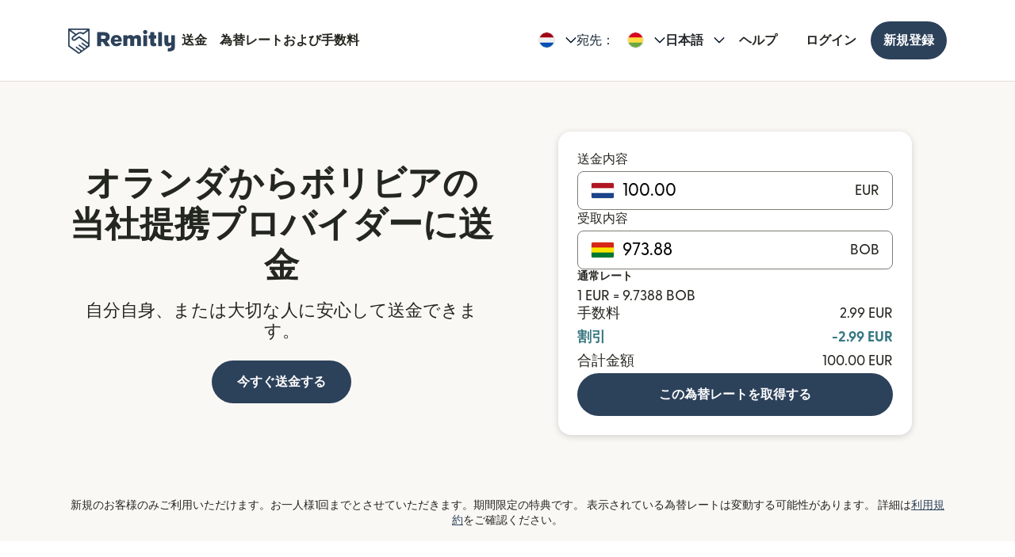

--- FILE ---
content_type: text/html; charset=utf-8
request_url: https://www.remitly.com/nl/ja/providers-bolivia
body_size: 88975
content:

        <!DOCTYPE html>
        <html lang="ja" class="smooth-scroll">
            <head>
                <meta charSet="utf-8"/><meta http-equiv="x-ua-compatible" content="ie=edge"/><meta name="viewport" content="width=device-width, initial-scale=1, minimum-scale=1"/><meta name="format-detection" content="telephone=no"/><meta name="description" content="Remitlyでオランダからボリビアのプロバイダーに送金しましょう。迅速な送金、低価格の手数料で、受取人様の所在地に応じてモバイルマネー、銀行口座への入金、現金受取など、さまざまな受取オプションをご利用いただけます。"/><link rel="preconnect" href="https://media.remitly.io"/><link rel="preconnect" href="https://cdn.remitly.com"/><link rel="preconnect" href="https://uel.remitly.io"/><link rel="preconnect" href="https://www.googletagmanager.com"/><link rel="preconnect" href="https://remitly-3pjs.com"/><meta name="twitter:card" content="app"/><meta name="twitter:site" content="@remitly"/><meta name="twitter:title" content="オランダからボリビアのプロバイダーへ信頼性の高い送金 | Remitly"/><meta name="twitter:description" content="Remitlyでオランダからボリビアのプロバイダーに送金しましょう。迅速な送金、低価格の手数料で、受取人様の所在地に応じてモバイルマネー、銀行口座への入金、現金受取など、さまざまな受取オプションをご利用いただけます。"/><meta name="twitter:image" content="https://cdn.remitly.com/images/v1/img/icon_250x250_eafa15c2d7fcb1c4dd9.GJaJpUFQyIyvTCIY.png"/><meta name="twitter:app:country" content="NL"/><meta name="twitter:app:id:iphone" content="674258465"/><meta name="twitter:app:id:ipad" content="674258465"/><meta name="twitter:app:id:googleplay" content="com.remitly.androidapp"/><meta property="og:type" content="website"/><meta property="og:site_name" content="Remitly"/><meta property="og:title" content="オランダからボリビアのプロバイダーへ信頼性の高い送金 | Remitly"/><meta property="og:description" content="Remitlyでオランダからボリビアのプロバイダーに送金しましょう。迅速な送金、低価格の手数料で、受取人様の所在地に応じてモバイルマネー、銀行口座への入金、現金受取など、さまざまな受取オプションをご利用いただけます。"/><meta property="og:image" content="https://cdn.remitly.com/images/v1/img/icon_250x250_eafa15c2d7fcb1c4dd9.GJaJpUFQyIyvTCIY.png"/><meta property="og:locale" content="ja_NL"/><meta property="fb:app_id" content="228837610499129"/><link rel="icon" href="https://media.remitly.io/favicon_48x48.Sv52ZGOCClWtzsgL.png" type="image/png"/><link rel="icon" href="https://media.remitly.io/favicon_48x48.Sv52ZGOCClWtzsgL.png" sizes="48x48" type="image/png"/><link rel="icon" href="https://media.remitly.io/favicon_32x32.O2fMVZt0JQtQzuBO.png" sizes="32x32" type="image/png"/><link rel="icon" href="https://media.remitly.io/favicon_16x16.SESfNpzr0nqLy3wt.png" sizes="16x16" type="image/png"/><link rel="apple-touch-icon" href="https://media.remitly.io/apple_touch_icon.bD56TI2smTyVsGd5.png"/><link rel="manifest"/><meta name="google-site-verification" content="8hU9vvFsG4dVviDpbcBgVRIgVKVOrvuXt-5Qe2UTc90"/><meta name="google-site-verification" content="3S4jqCadm5IEnVx_4NBWXzZ3zpGIgtrawajjSzSo2nw"/><meta name="google-site-verification" content="gAyPKvgJdpUK860LzFrEd_OcHT-bzPiIMcdLLm6dP5E"/><meta name="google-site-verification" content="8pLZRACRsWhtDnv07LFx695ot_t3pfTVu8yRYYk3UrY"/><meta name="mobile-web-app-capable" content="yes"/><meta name="apple-itunes-app" content="app-id=674258465, app-argument=https://www.remitly.com/nl/ja/mobile"/><title>オランダからボリビアのプロバイダーへ信頼性の高い送金 | Remitly</title><script type="application/ld+json" nonce="597372c68d02a9ade67df93f2a1cfb5f6b0d06c5deca80c50700d5413e03991c">{"@context":"https://schema.org","@graph":[{"@type":"Service","@id":"https://www.remitly.com/nl/ja/bolivia#service","serviceType":"Money transfer from オランダ to ボリビア","provider":{"@id":"https://www.remitly.com/#org"},"areaServed":[{"@type":"Country","name":"オランダ"},{"@type":"Country","name":"ボリビア"}],"url":"https://www.remitly.com/nl/ja/bolivia","potentialAction":{"@type":"MoneyTransfer","fromLocation":{"@type":"Country","name":"オランダ"},"toLocation":{"@type":"Country","name":"ボリビア"},"target":{"@type":"EntryPoint","urlTemplate":"https://www.remitly.com/nl/ja/bolivia#start"}}},{"@type":"Organization","@id":"https://www.remitly.com/#org","name":"Remitly","legalName":"Remitly Global, Inc.","url":"https://www.remitly.com","logo":{"@type":"ImageObject","@id":"https://www.remitly.com/#logo","url":"https://cdn.remitly.com/images/v1/img/remtily_logo_vertical_midnight_b.6eT0nA18TSlQIsjllF72RN.png"},"sameAs":["https://www.facebook.com/Remitly/","https://www.linkedin.com/company/remitly/","https://x.com/remitly","https://www.youtube.com/channel/UCQy0EOfxAxlrbAJ7gL8xuYA","https://www.instagram.com/remitly/"],"contactPoint":[{"@type":"ContactPoint","contactType":"Customer Service","telephone":"+1-888-736-4859","areaServed":"US","availableLanguage":["English","Spanish"]}],"address":{"@type":"PostalAddress","streetAddress":"401 Union Street Suite 1000","addressLocality":"Seattle","addressRegion":"WA","postalCode":"98101","addressCountry":"US"},"founder":[{"@type":"Person","name":"Matt Oppenheimer"},{"@type":"Person","name":"Josh Hug"},{"@type":"Person","name":"Shivaas Gulati"}],"foundingDate":"2011-04-01","foundingLocation":{"@type":"Place","name":"Seattle, Washington, United States","address":{"@type":"PostalAddress","addressLocality":"Seattle","addressRegion":"WA","addressCountry":"US"}},"description":"Remitly is a global digital remittance company facilitating fast, secure, and affordable international money transfers, especially popular among immigrants and expatriates sending money home.","keywords":"remittance, money transfer, international payments, digital payments, financial services, fintech","areaServed":"Worldwide"},{"@type":"Product","name":"Remitly Inc.","aggregateRating":{"@type":"AggregateRating","url":"https://apps.apple.com/us/app/remitly-send-money-transfer/id674258465?uo=4","ratingValue":"4.86781","bestRating":"5","worstRating":"1","ratingCount":"3947281"}},{"@type":"ItemList","@id":"https://www.remitly.com/nl/en/bolivia#providers","name":"Payout partners in ボリビア","numberOfItems":5,"itemListElement":[{"@type":"ListItem","position":1,"item":{"@type":"FinancialService","@id":"https://www.remitly.com/nl/ja/providers-bolivia/send-money-to-banco-bisa","name":"Banco Bisa","url":"https://www.remitly.com/nl/ja/providers-bolivia/send-money-to-banco-bisa"}},{"@type":"ListItem","position":2,"item":{"@type":"FinancialService","@id":"https://www.remitly.com/nl/ja/providers-bolivia/send-money-to-banco-de-credito","name":"Banco de Crédito de Bolivia (BCP)","url":"https://www.remitly.com/nl/ja/providers-bolivia/send-money-to-banco-de-credito"}},{"@type":"ListItem","position":3,"item":{"@type":"FinancialService","@id":"https://www.remitly.com/nl/ja/providers-bolivia/send-money-to-banco-de-la-nacion-argentina","name":"Banco de la Nación Argentina","url":"https://www.remitly.com/nl/ja/providers-bolivia/send-money-to-banco-de-la-nacion-argentina"}},{"@type":"ListItem","position":4,"item":{"@type":"FinancialService","@id":"https://www.remitly.com/nl/ja/providers-bolivia/send-money-to-banco-economico","name":"Banco Económico","url":"https://www.remitly.com/nl/ja/providers-bolivia/send-money-to-banco-economico"}},{"@type":"ListItem","position":5,"item":{"@type":"FinancialService","@id":"https://www.remitly.com/nl/ja/providers-bolivia/send-money-to-banco-ganadero","name":"Banco Ganadero","url":"https://www.remitly.com/nl/ja/providers-bolivia/send-money-to-banco-ganadero"}}]}]}</script><meta name="twitter:url" content="https://www.remitly.com/nl/ja/providers-bolivia"/><link rel="canonical" href="https://www.remitly.com/nl/ja/providers-bolivia"/><meta property="og:url" content="https://www.remitly.com/nl/ja/providers-bolivia"/><link rel="alternate" href="https://www.remitly.com/ie/en/providers-bolivia" hrefLang="en-ie"/><link rel="alternate" href="https://www.remitly.com/ae/en/providers-bolivia" hrefLang="en-ae"/><link rel="alternate" href="https://www.remitly.com/us/en/providers-bolivia" hrefLang="en-us"/><link rel="alternate" href="https://www.remitly.com/no/en/providers-bolivia" hrefLang="en-no"/><link rel="alternate" href="https://www.remitly.com/mt/en/providers-bolivia" hrefLang="en-mt"/><link rel="alternate" href="https://www.remitly.com/sg/en/providers-bolivia" hrefLang="en-sg"/><link rel="alternate" href="https://www.remitly.com/dk/en/providers-bolivia" hrefLang="en-dk"/><link rel="alternate" href="https://www.remitly.com/au/en/providers-bolivia" hrefLang="en-au"/><link rel="alternate" href="https://www.remitly.com/sk/en/providers-bolivia" hrefLang="en-sk"/><link rel="alternate" href="https://www.remitly.com/gb/en/providers-bolivia" hrefLang="en-gb"/><link rel="alternate" href="https://www.remitly.com/gr/en/providers-bolivia" hrefLang="en-gr"/><link rel="alternate" href="https://www.remitly.com/at/en/providers-bolivia" hrefLang="en-at"/><link rel="alternate" href="https://www.remitly.com/pt/en/providers-bolivia" hrefLang="en-pt"/><link rel="alternate" href="https://www.remitly.com/lt/en/providers-bolivia" hrefLang="en-lt"/><link rel="alternate" href="https://www.remitly.com/fi/en/providers-bolivia" hrefLang="en-fi"/><link rel="alternate" href="https://www.remitly.com/es/en/providers-bolivia" hrefLang="en-es"/><link rel="alternate" href="https://www.remitly.com/it/en/providers-bolivia" hrefLang="en-it"/><link rel="alternate" href="https://www.remitly.com/be/en/providers-bolivia" hrefLang="en-be"/><link rel="alternate" href="https://www.remitly.com/de/en/providers-bolivia" hrefLang="en-de"/><link rel="alternate" href="https://www.remitly.com/cy/en/providers-bolivia" hrefLang="en-cy"/><link rel="alternate" href="https://www.remitly.com/pl/en/providers-bolivia" hrefLang="en-pl"/><link rel="alternate" href="https://www.remitly.com/lv/en/providers-bolivia" hrefLang="en-lv"/><link rel="alternate" href="https://www.remitly.com/ca/en/providers-bolivia" hrefLang="en-ca"/><link rel="alternate" href="https://www.remitly.com/ro/en/providers-bolivia" hrefLang="en-ro"/><link rel="alternate" href="https://www.remitly.com/fr/en/providers-bolivia" hrefLang="en-fr"/><link rel="alternate" href="https://www.remitly.com/cz/en/providers-bolivia" hrefLang="en-cz"/><link rel="alternate" href="https://www.remitly.com/li/en/providers-bolivia" hrefLang="en-li"/><link rel="alternate" href="https://www.remitly.com/nl/en/providers-bolivia" hrefLang="en-nl"/><link rel="alternate" href="https://www.remitly.com/nz/en/providers-bolivia" hrefLang="en-nz"/><link rel="alternate" href="https://www.remitly.com/se/en/providers-bolivia" hrefLang="en-se"/><link rel="alternate" href="https://www.remitly.com/ie/es/providers-bolivia" hrefLang="es-ie"/><link rel="alternate" href="https://www.remitly.com/ae/es/providers-bolivia" hrefLang="es-ae"/><link rel="alternate" href="https://www.remitly.com/us/es/providers-bolivia" hrefLang="es-us"/><link rel="alternate" href="https://www.remitly.com/no/es/providers-bolivia" hrefLang="es-no"/><link rel="alternate" href="https://www.remitly.com/mt/es/providers-bolivia" hrefLang="es-mt"/><link rel="alternate" href="https://www.remitly.com/sg/es/providers-bolivia" hrefLang="es-sg"/><link rel="alternate" href="https://www.remitly.com/dk/es/providers-bolivia" hrefLang="es-dk"/><link rel="alternate" href="https://www.remitly.com/au/es/providers-bolivia" hrefLang="es-au"/><link rel="alternate" href="https://www.remitly.com/sk/es/providers-bolivia" hrefLang="es-sk"/><link rel="alternate" href="https://www.remitly.com/gb/es/providers-bolivia" hrefLang="es-gb"/><link rel="alternate" href="https://www.remitly.com/gr/es/providers-bolivia" hrefLang="es-gr"/><link rel="alternate" href="https://www.remitly.com/at/es/providers-bolivia" hrefLang="es-at"/><link rel="alternate" href="https://www.remitly.com/pt/es/providers-bolivia" hrefLang="es-pt"/><link rel="alternate" href="https://www.remitly.com/lt/es/providers-bolivia" hrefLang="es-lt"/><link rel="alternate" href="https://www.remitly.com/fi/es/providers-bolivia" hrefLang="es-fi"/><link rel="alternate" href="https://www.remitly.com/es/es/providers-bolivia" hrefLang="es-es"/><link rel="alternate" href="https://www.remitly.com/it/es/providers-bolivia" hrefLang="es-it"/><link rel="alternate" href="https://www.remitly.com/be/es/providers-bolivia" hrefLang="es-be"/><link rel="alternate" href="https://www.remitly.com/de/es/providers-bolivia" hrefLang="es-de"/><link rel="alternate" href="https://www.remitly.com/cy/es/providers-bolivia" hrefLang="es-cy"/><link rel="alternate" href="https://www.remitly.com/pl/es/providers-bolivia" hrefLang="es-pl"/><link rel="alternate" href="https://www.remitly.com/lv/es/providers-bolivia" hrefLang="es-lv"/><link rel="alternate" href="https://www.remitly.com/ca/es/providers-bolivia" hrefLang="es-ca"/><link rel="alternate" href="https://www.remitly.com/ro/es/providers-bolivia" hrefLang="es-ro"/><link rel="alternate" href="https://www.remitly.com/fr/es/providers-bolivia" hrefLang="es-fr"/><link rel="alternate" href="https://www.remitly.com/cz/es/providers-bolivia" hrefLang="es-cz"/><link rel="alternate" href="https://www.remitly.com/li/es/providers-bolivia" hrefLang="es-li"/><link rel="alternate" href="https://www.remitly.com/nl/es/providers-bolivia" hrefLang="es-nl"/><link rel="alternate" href="https://www.remitly.com/nz/es/providers-bolivia" hrefLang="es-nz"/><link rel="alternate" href="https://www.remitly.com/se/es/providers-bolivia" hrefLang="es-se"/><link rel="alternate" href="https://www.remitly.com/ie/bn/providers-bolivia" hrefLang="bn-ie"/><link rel="alternate" href="https://www.remitly.com/ae/bn/providers-bolivia" hrefLang="bn-ae"/><link rel="alternate" href="https://www.remitly.com/us/bn/providers-bolivia" hrefLang="bn-us"/><link rel="alternate" href="https://www.remitly.com/no/bn/providers-bolivia" hrefLang="bn-no"/><link rel="alternate" href="https://www.remitly.com/mt/bn/providers-bolivia" hrefLang="bn-mt"/><link rel="alternate" href="https://www.remitly.com/sg/bn/providers-bolivia" hrefLang="bn-sg"/><link rel="alternate" href="https://www.remitly.com/dk/bn/providers-bolivia" hrefLang="bn-dk"/><link rel="alternate" href="https://www.remitly.com/au/bn/providers-bolivia" hrefLang="bn-au"/><link rel="alternate" href="https://www.remitly.com/sk/bn/providers-bolivia" hrefLang="bn-sk"/><link rel="alternate" href="https://www.remitly.com/gb/bn/providers-bolivia" hrefLang="bn-gb"/><link rel="alternate" href="https://www.remitly.com/gr/bn/providers-bolivia" hrefLang="bn-gr"/><link rel="alternate" href="https://www.remitly.com/at/bn/providers-bolivia" hrefLang="bn-at"/><link rel="alternate" href="https://www.remitly.com/pt/bn/providers-bolivia" hrefLang="bn-pt"/><link rel="alternate" href="https://www.remitly.com/lt/bn/providers-bolivia" hrefLang="bn-lt"/><link rel="alternate" href="https://www.remitly.com/fi/bn/providers-bolivia" hrefLang="bn-fi"/><link rel="alternate" href="https://www.remitly.com/es/bn/providers-bolivia" hrefLang="bn-es"/><link rel="alternate" href="https://www.remitly.com/it/bn/providers-bolivia" hrefLang="bn-it"/><link rel="alternate" href="https://www.remitly.com/be/bn/providers-bolivia" hrefLang="bn-be"/><link rel="alternate" href="https://www.remitly.com/de/bn/providers-bolivia" hrefLang="bn-de"/><link rel="alternate" href="https://www.remitly.com/cy/bn/providers-bolivia" hrefLang="bn-cy"/><link rel="alternate" href="https://www.remitly.com/pl/bn/providers-bolivia" hrefLang="bn-pl"/><link rel="alternate" href="https://www.remitly.com/lv/bn/providers-bolivia" hrefLang="bn-lv"/><link rel="alternate" href="https://www.remitly.com/ca/bn/providers-bolivia" hrefLang="bn-ca"/><link rel="alternate" href="https://www.remitly.com/ro/bn/providers-bolivia" hrefLang="bn-ro"/><link rel="alternate" href="https://www.remitly.com/fr/bn/providers-bolivia" hrefLang="bn-fr"/><link rel="alternate" href="https://www.remitly.com/cz/bn/providers-bolivia" hrefLang="bn-cz"/><link rel="alternate" href="https://www.remitly.com/li/bn/providers-bolivia" hrefLang="bn-li"/><link rel="alternate" href="https://www.remitly.com/nl/bn/providers-bolivia" hrefLang="bn-nl"/><link rel="alternate" href="https://www.remitly.com/nz/bn/providers-bolivia" hrefLang="bn-nz"/><link rel="alternate" href="https://www.remitly.com/se/bn/providers-bolivia" hrefLang="bn-se"/><link rel="alternate" href="https://www.remitly.com/ie/de/providers-bolivia" hrefLang="de-ie"/><link rel="alternate" href="https://www.remitly.com/ae/de/providers-bolivia" hrefLang="de-ae"/><link rel="alternate" href="https://www.remitly.com/us/de/providers-bolivia" hrefLang="de-us"/><link rel="alternate" href="https://www.remitly.com/no/de/providers-bolivia" hrefLang="de-no"/><link rel="alternate" href="https://www.remitly.com/mt/de/providers-bolivia" hrefLang="de-mt"/><link rel="alternate" href="https://www.remitly.com/sg/de/providers-bolivia" hrefLang="de-sg"/><link rel="alternate" href="https://www.remitly.com/dk/de/providers-bolivia" hrefLang="de-dk"/><link rel="alternate" href="https://www.remitly.com/au/de/providers-bolivia" hrefLang="de-au"/><link rel="alternate" href="https://www.remitly.com/sk/de/providers-bolivia" hrefLang="de-sk"/><link rel="alternate" href="https://www.remitly.com/gb/de/providers-bolivia" hrefLang="de-gb"/><link rel="alternate" href="https://www.remitly.com/gr/de/providers-bolivia" hrefLang="de-gr"/><link rel="alternate" href="https://www.remitly.com/at/de/providers-bolivia" hrefLang="de-at"/><link rel="alternate" href="https://www.remitly.com/pt/de/providers-bolivia" hrefLang="de-pt"/><link rel="alternate" href="https://www.remitly.com/lt/de/providers-bolivia" hrefLang="de-lt"/><link rel="alternate" href="https://www.remitly.com/fi/de/providers-bolivia" hrefLang="de-fi"/><link rel="alternate" href="https://www.remitly.com/es/de/providers-bolivia" hrefLang="de-es"/><link rel="alternate" href="https://www.remitly.com/it/de/providers-bolivia" hrefLang="de-it"/><link rel="alternate" href="https://www.remitly.com/be/de/providers-bolivia" hrefLang="de-be"/><link rel="alternate" href="https://www.remitly.com/de/de/providers-bolivia" hrefLang="de-de"/><link rel="alternate" href="https://www.remitly.com/cy/de/providers-bolivia" hrefLang="de-cy"/><link rel="alternate" href="https://www.remitly.com/pl/de/providers-bolivia" hrefLang="de-pl"/><link rel="alternate" href="https://www.remitly.com/lv/de/providers-bolivia" hrefLang="de-lv"/><link rel="alternate" href="https://www.remitly.com/ca/de/providers-bolivia" hrefLang="de-ca"/><link rel="alternate" href="https://www.remitly.com/ro/de/providers-bolivia" hrefLang="de-ro"/><link rel="alternate" href="https://www.remitly.com/fr/de/providers-bolivia" hrefLang="de-fr"/><link rel="alternate" href="https://www.remitly.com/cz/de/providers-bolivia" hrefLang="de-cz"/><link rel="alternate" href="https://www.remitly.com/li/de/providers-bolivia" hrefLang="de-li"/><link rel="alternate" href="https://www.remitly.com/nl/de/providers-bolivia" hrefLang="de-nl"/><link rel="alternate" href="https://www.remitly.com/nz/de/providers-bolivia" hrefLang="de-nz"/><link rel="alternate" href="https://www.remitly.com/se/de/providers-bolivia" hrefLang="de-se"/><link rel="alternate" href="https://www.remitly.com/ie/fr/providers-bolivia" hrefLang="fr-ie"/><link rel="alternate" href="https://www.remitly.com/ae/fr/providers-bolivia" hrefLang="fr-ae"/><link rel="alternate" href="https://www.remitly.com/us/fr/providers-bolivia" hrefLang="fr-us"/><link rel="alternate" href="https://www.remitly.com/no/fr/providers-bolivia" hrefLang="fr-no"/><link rel="alternate" href="https://www.remitly.com/mt/fr/providers-bolivia" hrefLang="fr-mt"/><link rel="alternate" href="https://www.remitly.com/sg/fr/providers-bolivia" hrefLang="fr-sg"/><link rel="alternate" href="https://www.remitly.com/dk/fr/providers-bolivia" hrefLang="fr-dk"/><link rel="alternate" href="https://www.remitly.com/au/fr/providers-bolivia" hrefLang="fr-au"/><link rel="alternate" href="https://www.remitly.com/sk/fr/providers-bolivia" hrefLang="fr-sk"/><link rel="alternate" href="https://www.remitly.com/gb/fr/providers-bolivia" hrefLang="fr-gb"/><link rel="alternate" href="https://www.remitly.com/gr/fr/providers-bolivia" hrefLang="fr-gr"/><link rel="alternate" href="https://www.remitly.com/at/fr/providers-bolivia" hrefLang="fr-at"/><link rel="alternate" href="https://www.remitly.com/pt/fr/providers-bolivia" hrefLang="fr-pt"/><link rel="alternate" href="https://www.remitly.com/lt/fr/providers-bolivia" hrefLang="fr-lt"/><link rel="alternate" href="https://www.remitly.com/fi/fr/providers-bolivia" hrefLang="fr-fi"/><link rel="alternate" href="https://www.remitly.com/es/fr/providers-bolivia" hrefLang="fr-es"/><link rel="alternate" href="https://www.remitly.com/it/fr/providers-bolivia" hrefLang="fr-it"/><link rel="alternate" href="https://www.remitly.com/be/fr/providers-bolivia" hrefLang="fr-be"/><link rel="alternate" href="https://www.remitly.com/de/fr/providers-bolivia" hrefLang="fr-de"/><link rel="alternate" href="https://www.remitly.com/cy/fr/providers-bolivia" hrefLang="fr-cy"/><link rel="alternate" href="https://www.remitly.com/pl/fr/providers-bolivia" hrefLang="fr-pl"/><link rel="alternate" href="https://www.remitly.com/lv/fr/providers-bolivia" hrefLang="fr-lv"/><link rel="alternate" href="https://www.remitly.com/ca/fr/providers-bolivia" hrefLang="fr-ca"/><link rel="alternate" href="https://www.remitly.com/ro/fr/providers-bolivia" hrefLang="fr-ro"/><link rel="alternate" href="https://www.remitly.com/fr/fr/providers-bolivia" hrefLang="fr-fr"/><link rel="alternate" href="https://www.remitly.com/cz/fr/providers-bolivia" hrefLang="fr-cz"/><link rel="alternate" href="https://www.remitly.com/li/fr/providers-bolivia" hrefLang="fr-li"/><link rel="alternate" href="https://www.remitly.com/nl/fr/providers-bolivia" hrefLang="fr-nl"/><link rel="alternate" href="https://www.remitly.com/nz/fr/providers-bolivia" hrefLang="fr-nz"/><link rel="alternate" href="https://www.remitly.com/se/fr/providers-bolivia" hrefLang="fr-se"/><link rel="alternate" href="https://www.remitly.com/ie/hi/providers-bolivia" hrefLang="hi-ie"/><link rel="alternate" href="https://www.remitly.com/ae/hi/providers-bolivia" hrefLang="hi-ae"/><link rel="alternate" href="https://www.remitly.com/us/hi/providers-bolivia" hrefLang="hi-us"/><link rel="alternate" href="https://www.remitly.com/no/hi/providers-bolivia" hrefLang="hi-no"/><link rel="alternate" href="https://www.remitly.com/mt/hi/providers-bolivia" hrefLang="hi-mt"/><link rel="alternate" href="https://www.remitly.com/sg/hi/providers-bolivia" hrefLang="hi-sg"/><link rel="alternate" href="https://www.remitly.com/dk/hi/providers-bolivia" hrefLang="hi-dk"/><link rel="alternate" href="https://www.remitly.com/au/hi/providers-bolivia" hrefLang="hi-au"/><link rel="alternate" href="https://www.remitly.com/sk/hi/providers-bolivia" hrefLang="hi-sk"/><link rel="alternate" href="https://www.remitly.com/gb/hi/providers-bolivia" hrefLang="hi-gb"/><link rel="alternate" href="https://www.remitly.com/gr/hi/providers-bolivia" hrefLang="hi-gr"/><link rel="alternate" href="https://www.remitly.com/at/hi/providers-bolivia" hrefLang="hi-at"/><link rel="alternate" href="https://www.remitly.com/pt/hi/providers-bolivia" hrefLang="hi-pt"/><link rel="alternate" href="https://www.remitly.com/lt/hi/providers-bolivia" hrefLang="hi-lt"/><link rel="alternate" href="https://www.remitly.com/fi/hi/providers-bolivia" hrefLang="hi-fi"/><link rel="alternate" href="https://www.remitly.com/es/hi/providers-bolivia" hrefLang="hi-es"/><link rel="alternate" href="https://www.remitly.com/it/hi/providers-bolivia" hrefLang="hi-it"/><link rel="alternate" href="https://www.remitly.com/be/hi/providers-bolivia" hrefLang="hi-be"/><link rel="alternate" href="https://www.remitly.com/de/hi/providers-bolivia" hrefLang="hi-de"/><link rel="alternate" href="https://www.remitly.com/cy/hi/providers-bolivia" hrefLang="hi-cy"/><link rel="alternate" href="https://www.remitly.com/pl/hi/providers-bolivia" hrefLang="hi-pl"/><link rel="alternate" href="https://www.remitly.com/lv/hi/providers-bolivia" hrefLang="hi-lv"/><link rel="alternate" href="https://www.remitly.com/ca/hi/providers-bolivia" hrefLang="hi-ca"/><link rel="alternate" href="https://www.remitly.com/ro/hi/providers-bolivia" hrefLang="hi-ro"/><link rel="alternate" href="https://www.remitly.com/fr/hi/providers-bolivia" hrefLang="hi-fr"/><link rel="alternate" href="https://www.remitly.com/cz/hi/providers-bolivia" hrefLang="hi-cz"/><link rel="alternate" href="https://www.remitly.com/li/hi/providers-bolivia" hrefLang="hi-li"/><link rel="alternate" href="https://www.remitly.com/nl/hi/providers-bolivia" hrefLang="hi-nl"/><link rel="alternate" href="https://www.remitly.com/nz/hi/providers-bolivia" hrefLang="hi-nz"/><link rel="alternate" href="https://www.remitly.com/se/hi/providers-bolivia" hrefLang="hi-se"/><link rel="alternate" href="https://www.remitly.com/ie/it/providers-bolivia" hrefLang="it-ie"/><link rel="alternate" href="https://www.remitly.com/ae/it/providers-bolivia" hrefLang="it-ae"/><link rel="alternate" href="https://www.remitly.com/us/it/providers-bolivia" hrefLang="it-us"/><link rel="alternate" href="https://www.remitly.com/no/it/providers-bolivia" hrefLang="it-no"/><link rel="alternate" href="https://www.remitly.com/mt/it/providers-bolivia" hrefLang="it-mt"/><link rel="alternate" href="https://www.remitly.com/sg/it/providers-bolivia" hrefLang="it-sg"/><link rel="alternate" href="https://www.remitly.com/dk/it/providers-bolivia" hrefLang="it-dk"/><link rel="alternate" href="https://www.remitly.com/au/it/providers-bolivia" hrefLang="it-au"/><link rel="alternate" href="https://www.remitly.com/sk/it/providers-bolivia" hrefLang="it-sk"/><link rel="alternate" href="https://www.remitly.com/gb/it/providers-bolivia" hrefLang="it-gb"/><link rel="alternate" href="https://www.remitly.com/gr/it/providers-bolivia" hrefLang="it-gr"/><link rel="alternate" href="https://www.remitly.com/at/it/providers-bolivia" hrefLang="it-at"/><link rel="alternate" href="https://www.remitly.com/pt/it/providers-bolivia" hrefLang="it-pt"/><link rel="alternate" href="https://www.remitly.com/lt/it/providers-bolivia" hrefLang="it-lt"/><link rel="alternate" href="https://www.remitly.com/fi/it/providers-bolivia" hrefLang="it-fi"/><link rel="alternate" href="https://www.remitly.com/es/it/providers-bolivia" hrefLang="it-es"/><link rel="alternate" href="https://www.remitly.com/it/it/providers-bolivia" hrefLang="it-it"/><link rel="alternate" href="https://www.remitly.com/be/it/providers-bolivia" hrefLang="it-be"/><link rel="alternate" href="https://www.remitly.com/de/it/providers-bolivia" hrefLang="it-de"/><link rel="alternate" href="https://www.remitly.com/cy/it/providers-bolivia" hrefLang="it-cy"/><link rel="alternate" href="https://www.remitly.com/pl/it/providers-bolivia" hrefLang="it-pl"/><link rel="alternate" href="https://www.remitly.com/lv/it/providers-bolivia" hrefLang="it-lv"/><link rel="alternate" href="https://www.remitly.com/ca/it/providers-bolivia" hrefLang="it-ca"/><link rel="alternate" href="https://www.remitly.com/ro/it/providers-bolivia" hrefLang="it-ro"/><link rel="alternate" href="https://www.remitly.com/fr/it/providers-bolivia" hrefLang="it-fr"/><link rel="alternate" href="https://www.remitly.com/cz/it/providers-bolivia" hrefLang="it-cz"/><link rel="alternate" href="https://www.remitly.com/li/it/providers-bolivia" hrefLang="it-li"/><link rel="alternate" href="https://www.remitly.com/nl/it/providers-bolivia" hrefLang="it-nl"/><link rel="alternate" href="https://www.remitly.com/nz/it/providers-bolivia" hrefLang="it-nz"/><link rel="alternate" href="https://www.remitly.com/se/it/providers-bolivia" hrefLang="it-se"/><link rel="alternate" href="https://www.remitly.com/ie/ja/providers-bolivia" hrefLang="ja-ie"/><link rel="alternate" href="https://www.remitly.com/ae/ja/providers-bolivia" hrefLang="ja-ae"/><link rel="alternate" href="https://www.remitly.com/us/ja/providers-bolivia" hrefLang="ja-us"/><link rel="alternate" href="https://www.remitly.com/no/ja/providers-bolivia" hrefLang="ja-no"/><link rel="alternate" href="https://www.remitly.com/mt/ja/providers-bolivia" hrefLang="ja-mt"/><link rel="alternate" href="https://www.remitly.com/sg/ja/providers-bolivia" hrefLang="ja-sg"/><link rel="alternate" href="https://www.remitly.com/dk/ja/providers-bolivia" hrefLang="ja-dk"/><link rel="alternate" href="https://www.remitly.com/au/ja/providers-bolivia" hrefLang="ja-au"/><link rel="alternate" href="https://www.remitly.com/sk/ja/providers-bolivia" hrefLang="ja-sk"/><link rel="alternate" href="https://www.remitly.com/gb/ja/providers-bolivia" hrefLang="ja-gb"/><link rel="alternate" href="https://www.remitly.com/gr/ja/providers-bolivia" hrefLang="ja-gr"/><link rel="alternate" href="https://www.remitly.com/at/ja/providers-bolivia" hrefLang="ja-at"/><link rel="alternate" href="https://www.remitly.com/pt/ja/providers-bolivia" hrefLang="ja-pt"/><link rel="alternate" href="https://www.remitly.com/lt/ja/providers-bolivia" hrefLang="ja-lt"/><link rel="alternate" href="https://www.remitly.com/fi/ja/providers-bolivia" hrefLang="ja-fi"/><link rel="alternate" href="https://www.remitly.com/es/ja/providers-bolivia" hrefLang="ja-es"/><link rel="alternate" href="https://www.remitly.com/it/ja/providers-bolivia" hrefLang="ja-it"/><link rel="alternate" href="https://www.remitly.com/be/ja/providers-bolivia" hrefLang="ja-be"/><link rel="alternate" href="https://www.remitly.com/de/ja/providers-bolivia" hrefLang="ja-de"/><link rel="alternate" href="https://www.remitly.com/cy/ja/providers-bolivia" hrefLang="ja-cy"/><link rel="alternate" href="https://www.remitly.com/pl/ja/providers-bolivia" hrefLang="ja-pl"/><link rel="alternate" href="https://www.remitly.com/lv/ja/providers-bolivia" hrefLang="ja-lv"/><link rel="alternate" href="https://www.remitly.com/ca/ja/providers-bolivia" hrefLang="ja-ca"/><link rel="alternate" href="https://www.remitly.com/ro/ja/providers-bolivia" hrefLang="ja-ro"/><link rel="alternate" href="https://www.remitly.com/fr/ja/providers-bolivia" hrefLang="ja-fr"/><link rel="alternate" href="https://www.remitly.com/cz/ja/providers-bolivia" hrefLang="ja-cz"/><link rel="alternate" href="https://www.remitly.com/li/ja/providers-bolivia" hrefLang="ja-li"/><link rel="alternate" href="https://www.remitly.com/nl/ja/providers-bolivia" hrefLang="ja-nl"/><link rel="alternate" href="https://www.remitly.com/nz/ja/providers-bolivia" hrefLang="ja-nz"/><link rel="alternate" href="https://www.remitly.com/se/ja/providers-bolivia" hrefLang="ja-se"/><link rel="alternate" href="https://www.remitly.com/ie/ko/providers-bolivia" hrefLang="ko-ie"/><link rel="alternate" href="https://www.remitly.com/ae/ko/providers-bolivia" hrefLang="ko-ae"/><link rel="alternate" href="https://www.remitly.com/us/ko/providers-bolivia" hrefLang="ko-us"/><link rel="alternate" href="https://www.remitly.com/no/ko/providers-bolivia" hrefLang="ko-no"/><link rel="alternate" href="https://www.remitly.com/mt/ko/providers-bolivia" hrefLang="ko-mt"/><link rel="alternate" href="https://www.remitly.com/sg/ko/providers-bolivia" hrefLang="ko-sg"/><link rel="alternate" href="https://www.remitly.com/dk/ko/providers-bolivia" hrefLang="ko-dk"/><link rel="alternate" href="https://www.remitly.com/au/ko/providers-bolivia" hrefLang="ko-au"/><link rel="alternate" href="https://www.remitly.com/sk/ko/providers-bolivia" hrefLang="ko-sk"/><link rel="alternate" href="https://www.remitly.com/gb/ko/providers-bolivia" hrefLang="ko-gb"/><link rel="alternate" href="https://www.remitly.com/gr/ko/providers-bolivia" hrefLang="ko-gr"/><link rel="alternate" href="https://www.remitly.com/at/ko/providers-bolivia" hrefLang="ko-at"/><link rel="alternate" href="https://www.remitly.com/pt/ko/providers-bolivia" hrefLang="ko-pt"/><link rel="alternate" href="https://www.remitly.com/lt/ko/providers-bolivia" hrefLang="ko-lt"/><link rel="alternate" href="https://www.remitly.com/fi/ko/providers-bolivia" hrefLang="ko-fi"/><link rel="alternate" href="https://www.remitly.com/es/ko/providers-bolivia" hrefLang="ko-es"/><link rel="alternate" href="https://www.remitly.com/it/ko/providers-bolivia" hrefLang="ko-it"/><link rel="alternate" href="https://www.remitly.com/be/ko/providers-bolivia" hrefLang="ko-be"/><link rel="alternate" href="https://www.remitly.com/de/ko/providers-bolivia" hrefLang="ko-de"/><link rel="alternate" href="https://www.remitly.com/cy/ko/providers-bolivia" hrefLang="ko-cy"/><link rel="alternate" href="https://www.remitly.com/pl/ko/providers-bolivia" hrefLang="ko-pl"/><link rel="alternate" href="https://www.remitly.com/lv/ko/providers-bolivia" hrefLang="ko-lv"/><link rel="alternate" href="https://www.remitly.com/ca/ko/providers-bolivia" hrefLang="ko-ca"/><link rel="alternate" href="https://www.remitly.com/ro/ko/providers-bolivia" hrefLang="ko-ro"/><link rel="alternate" href="https://www.remitly.com/fr/ko/providers-bolivia" hrefLang="ko-fr"/><link rel="alternate" href="https://www.remitly.com/cz/ko/providers-bolivia" hrefLang="ko-cz"/><link rel="alternate" href="https://www.remitly.com/li/ko/providers-bolivia" hrefLang="ko-li"/><link rel="alternate" href="https://www.remitly.com/nl/ko/providers-bolivia" hrefLang="ko-nl"/><link rel="alternate" href="https://www.remitly.com/nz/ko/providers-bolivia" hrefLang="ko-nz"/><link rel="alternate" href="https://www.remitly.com/se/ko/providers-bolivia" hrefLang="ko-se"/><link rel="alternate" href="https://www.remitly.com/ie/nl/providers-bolivia" hrefLang="nl-ie"/><link rel="alternate" href="https://www.remitly.com/ae/nl/providers-bolivia" hrefLang="nl-ae"/><link rel="alternate" href="https://www.remitly.com/us/nl/providers-bolivia" hrefLang="nl-us"/><link rel="alternate" href="https://www.remitly.com/no/nl/providers-bolivia" hrefLang="nl-no"/><link rel="alternate" href="https://www.remitly.com/mt/nl/providers-bolivia" hrefLang="nl-mt"/><link rel="alternate" href="https://www.remitly.com/sg/nl/providers-bolivia" hrefLang="nl-sg"/><link rel="alternate" href="https://www.remitly.com/dk/nl/providers-bolivia" hrefLang="nl-dk"/><link rel="alternate" href="https://www.remitly.com/au/nl/providers-bolivia" hrefLang="nl-au"/><link rel="alternate" href="https://www.remitly.com/sk/nl/providers-bolivia" hrefLang="nl-sk"/><link rel="alternate" href="https://www.remitly.com/gb/nl/providers-bolivia" hrefLang="nl-gb"/><link rel="alternate" href="https://www.remitly.com/gr/nl/providers-bolivia" hrefLang="nl-gr"/><link rel="alternate" href="https://www.remitly.com/at/nl/providers-bolivia" hrefLang="nl-at"/><link rel="alternate" href="https://www.remitly.com/pt/nl/providers-bolivia" hrefLang="nl-pt"/><link rel="alternate" href="https://www.remitly.com/lt/nl/providers-bolivia" hrefLang="nl-lt"/><link rel="alternate" href="https://www.remitly.com/fi/nl/providers-bolivia" hrefLang="nl-fi"/><link rel="alternate" href="https://www.remitly.com/es/nl/providers-bolivia" hrefLang="nl-es"/><link rel="alternate" href="https://www.remitly.com/it/nl/providers-bolivia" hrefLang="nl-it"/><link rel="alternate" href="https://www.remitly.com/be/nl/providers-bolivia" hrefLang="nl-be"/><link rel="alternate" href="https://www.remitly.com/de/nl/providers-bolivia" hrefLang="nl-de"/><link rel="alternate" href="https://www.remitly.com/cy/nl/providers-bolivia" hrefLang="nl-cy"/><link rel="alternate" href="https://www.remitly.com/pl/nl/providers-bolivia" hrefLang="nl-pl"/><link rel="alternate" href="https://www.remitly.com/lv/nl/providers-bolivia" hrefLang="nl-lv"/><link rel="alternate" href="https://www.remitly.com/ca/nl/providers-bolivia" hrefLang="nl-ca"/><link rel="alternate" href="https://www.remitly.com/ro/nl/providers-bolivia" hrefLang="nl-ro"/><link rel="alternate" href="https://www.remitly.com/fr/nl/providers-bolivia" hrefLang="nl-fr"/><link rel="alternate" href="https://www.remitly.com/cz/nl/providers-bolivia" hrefLang="nl-cz"/><link rel="alternate" href="https://www.remitly.com/li/nl/providers-bolivia" hrefLang="nl-li"/><link rel="alternate" href="https://www.remitly.com/nl/nl/providers-bolivia" hrefLang="nl-nl"/><link rel="alternate" href="https://www.remitly.com/nz/nl/providers-bolivia" hrefLang="nl-nz"/><link rel="alternate" href="https://www.remitly.com/se/nl/providers-bolivia" hrefLang="nl-se"/><link rel="alternate" href="https://www.remitly.com/ie/pl/providers-bolivia" hrefLang="pl-ie"/><link rel="alternate" href="https://www.remitly.com/ae/pl/providers-bolivia" hrefLang="pl-ae"/><link rel="alternate" href="https://www.remitly.com/us/pl/providers-bolivia" hrefLang="pl-us"/><link rel="alternate" href="https://www.remitly.com/no/pl/providers-bolivia" hrefLang="pl-no"/><link rel="alternate" href="https://www.remitly.com/mt/pl/providers-bolivia" hrefLang="pl-mt"/><link rel="alternate" href="https://www.remitly.com/sg/pl/providers-bolivia" hrefLang="pl-sg"/><link rel="alternate" href="https://www.remitly.com/dk/pl/providers-bolivia" hrefLang="pl-dk"/><link rel="alternate" href="https://www.remitly.com/au/pl/providers-bolivia" hrefLang="pl-au"/><link rel="alternate" href="https://www.remitly.com/sk/pl/providers-bolivia" hrefLang="pl-sk"/><link rel="alternate" href="https://www.remitly.com/gb/pl/providers-bolivia" hrefLang="pl-gb"/><link rel="alternate" href="https://www.remitly.com/gr/pl/providers-bolivia" hrefLang="pl-gr"/><link rel="alternate" href="https://www.remitly.com/at/pl/providers-bolivia" hrefLang="pl-at"/><link rel="alternate" href="https://www.remitly.com/pt/pl/providers-bolivia" hrefLang="pl-pt"/><link rel="alternate" href="https://www.remitly.com/lt/pl/providers-bolivia" hrefLang="pl-lt"/><link rel="alternate" href="https://www.remitly.com/fi/pl/providers-bolivia" hrefLang="pl-fi"/><link rel="alternate" href="https://www.remitly.com/es/pl/providers-bolivia" hrefLang="pl-es"/><link rel="alternate" href="https://www.remitly.com/it/pl/providers-bolivia" hrefLang="pl-it"/><link rel="alternate" href="https://www.remitly.com/be/pl/providers-bolivia" hrefLang="pl-be"/><link rel="alternate" href="https://www.remitly.com/de/pl/providers-bolivia" hrefLang="pl-de"/><link rel="alternate" href="https://www.remitly.com/cy/pl/providers-bolivia" hrefLang="pl-cy"/><link rel="alternate" href="https://www.remitly.com/pl/pl/providers-bolivia" hrefLang="pl-pl"/><link rel="alternate" href="https://www.remitly.com/lv/pl/providers-bolivia" hrefLang="pl-lv"/><link rel="alternate" href="https://www.remitly.com/ca/pl/providers-bolivia" hrefLang="pl-ca"/><link rel="alternate" href="https://www.remitly.com/ro/pl/providers-bolivia" hrefLang="pl-ro"/><link rel="alternate" href="https://www.remitly.com/fr/pl/providers-bolivia" hrefLang="pl-fr"/><link rel="alternate" href="https://www.remitly.com/cz/pl/providers-bolivia" hrefLang="pl-cz"/><link rel="alternate" href="https://www.remitly.com/li/pl/providers-bolivia" hrefLang="pl-li"/><link rel="alternate" href="https://www.remitly.com/nl/pl/providers-bolivia" hrefLang="pl-nl"/><link rel="alternate" href="https://www.remitly.com/nz/pl/providers-bolivia" hrefLang="pl-nz"/><link rel="alternate" href="https://www.remitly.com/se/pl/providers-bolivia" hrefLang="pl-se"/><link rel="alternate" href="https://www.remitly.com/ie/pt/providers-bolivia" hrefLang="pt-ie"/><link rel="alternate" href="https://www.remitly.com/ae/pt/providers-bolivia" hrefLang="pt-ae"/><link rel="alternate" href="https://www.remitly.com/us/pt/providers-bolivia" hrefLang="pt-us"/><link rel="alternate" href="https://www.remitly.com/no/pt/providers-bolivia" hrefLang="pt-no"/><link rel="alternate" href="https://www.remitly.com/mt/pt/providers-bolivia" hrefLang="pt-mt"/><link rel="alternate" href="https://www.remitly.com/sg/pt/providers-bolivia" hrefLang="pt-sg"/><link rel="alternate" href="https://www.remitly.com/dk/pt/providers-bolivia" hrefLang="pt-dk"/><link rel="alternate" href="https://www.remitly.com/au/pt/providers-bolivia" hrefLang="pt-au"/><link rel="alternate" href="https://www.remitly.com/sk/pt/providers-bolivia" hrefLang="pt-sk"/><link rel="alternate" href="https://www.remitly.com/gb/pt/providers-bolivia" hrefLang="pt-gb"/><link rel="alternate" href="https://www.remitly.com/gr/pt/providers-bolivia" hrefLang="pt-gr"/><link rel="alternate" href="https://www.remitly.com/at/pt/providers-bolivia" hrefLang="pt-at"/><link rel="alternate" href="https://www.remitly.com/pt/pt/providers-bolivia" hrefLang="pt-pt"/><link rel="alternate" href="https://www.remitly.com/lt/pt/providers-bolivia" hrefLang="pt-lt"/><link rel="alternate" href="https://www.remitly.com/fi/pt/providers-bolivia" hrefLang="pt-fi"/><link rel="alternate" href="https://www.remitly.com/es/pt/providers-bolivia" hrefLang="pt-es"/><link rel="alternate" href="https://www.remitly.com/it/pt/providers-bolivia" hrefLang="pt-it"/><link rel="alternate" href="https://www.remitly.com/be/pt/providers-bolivia" hrefLang="pt-be"/><link rel="alternate" href="https://www.remitly.com/de/pt/providers-bolivia" hrefLang="pt-de"/><link rel="alternate" href="https://www.remitly.com/cy/pt/providers-bolivia" hrefLang="pt-cy"/><link rel="alternate" href="https://www.remitly.com/pl/pt/providers-bolivia" hrefLang="pt-pl"/><link rel="alternate" href="https://www.remitly.com/lv/pt/providers-bolivia" hrefLang="pt-lv"/><link rel="alternate" href="https://www.remitly.com/ca/pt/providers-bolivia" hrefLang="pt-ca"/><link rel="alternate" href="https://www.remitly.com/ro/pt/providers-bolivia" hrefLang="pt-ro"/><link rel="alternate" href="https://www.remitly.com/fr/pt/providers-bolivia" hrefLang="pt-fr"/><link rel="alternate" href="https://www.remitly.com/cz/pt/providers-bolivia" hrefLang="pt-cz"/><link rel="alternate" href="https://www.remitly.com/li/pt/providers-bolivia" hrefLang="pt-li"/><link rel="alternate" href="https://www.remitly.com/nl/pt/providers-bolivia" hrefLang="pt-nl"/><link rel="alternate" href="https://www.remitly.com/nz/pt/providers-bolivia" hrefLang="pt-nz"/><link rel="alternate" href="https://www.remitly.com/se/pt/providers-bolivia" hrefLang="pt-se"/><link rel="alternate" href="https://www.remitly.com/ie/ro/providers-bolivia" hrefLang="ro-ie"/><link rel="alternate" href="https://www.remitly.com/ae/ro/providers-bolivia" hrefLang="ro-ae"/><link rel="alternate" href="https://www.remitly.com/us/ro/providers-bolivia" hrefLang="ro-us"/><link rel="alternate" href="https://www.remitly.com/no/ro/providers-bolivia" hrefLang="ro-no"/><link rel="alternate" href="https://www.remitly.com/mt/ro/providers-bolivia" hrefLang="ro-mt"/><link rel="alternate" href="https://www.remitly.com/sg/ro/providers-bolivia" hrefLang="ro-sg"/><link rel="alternate" href="https://www.remitly.com/dk/ro/providers-bolivia" hrefLang="ro-dk"/><link rel="alternate" href="https://www.remitly.com/au/ro/providers-bolivia" hrefLang="ro-au"/><link rel="alternate" href="https://www.remitly.com/sk/ro/providers-bolivia" hrefLang="ro-sk"/><link rel="alternate" href="https://www.remitly.com/gb/ro/providers-bolivia" hrefLang="ro-gb"/><link rel="alternate" href="https://www.remitly.com/gr/ro/providers-bolivia" hrefLang="ro-gr"/><link rel="alternate" href="https://www.remitly.com/at/ro/providers-bolivia" hrefLang="ro-at"/><link rel="alternate" href="https://www.remitly.com/pt/ro/providers-bolivia" hrefLang="ro-pt"/><link rel="alternate" href="https://www.remitly.com/lt/ro/providers-bolivia" hrefLang="ro-lt"/><link rel="alternate" href="https://www.remitly.com/fi/ro/providers-bolivia" hrefLang="ro-fi"/><link rel="alternate" href="https://www.remitly.com/es/ro/providers-bolivia" hrefLang="ro-es"/><link rel="alternate" href="https://www.remitly.com/it/ro/providers-bolivia" hrefLang="ro-it"/><link rel="alternate" href="https://www.remitly.com/be/ro/providers-bolivia" hrefLang="ro-be"/><link rel="alternate" href="https://www.remitly.com/de/ro/providers-bolivia" hrefLang="ro-de"/><link rel="alternate" href="https://www.remitly.com/cy/ro/providers-bolivia" hrefLang="ro-cy"/><link rel="alternate" href="https://www.remitly.com/pl/ro/providers-bolivia" hrefLang="ro-pl"/><link rel="alternate" href="https://www.remitly.com/lv/ro/providers-bolivia" hrefLang="ro-lv"/><link rel="alternate" href="https://www.remitly.com/ca/ro/providers-bolivia" hrefLang="ro-ca"/><link rel="alternate" href="https://www.remitly.com/ro/ro/providers-bolivia" hrefLang="ro-ro"/><link rel="alternate" href="https://www.remitly.com/fr/ro/providers-bolivia" hrefLang="ro-fr"/><link rel="alternate" href="https://www.remitly.com/cz/ro/providers-bolivia" hrefLang="ro-cz"/><link rel="alternate" href="https://www.remitly.com/li/ro/providers-bolivia" hrefLang="ro-li"/><link rel="alternate" href="https://www.remitly.com/nl/ro/providers-bolivia" hrefLang="ro-nl"/><link rel="alternate" href="https://www.remitly.com/nz/ro/providers-bolivia" hrefLang="ro-nz"/><link rel="alternate" href="https://www.remitly.com/se/ro/providers-bolivia" hrefLang="ro-se"/><link rel="alternate" href="https://www.remitly.com/ie/th/providers-bolivia" hrefLang="th-ie"/><link rel="alternate" href="https://www.remitly.com/ae/th/providers-bolivia" hrefLang="th-ae"/><link rel="alternate" href="https://www.remitly.com/us/th/providers-bolivia" hrefLang="th-us"/><link rel="alternate" href="https://www.remitly.com/no/th/providers-bolivia" hrefLang="th-no"/><link rel="alternate" href="https://www.remitly.com/mt/th/providers-bolivia" hrefLang="th-mt"/><link rel="alternate" href="https://www.remitly.com/sg/th/providers-bolivia" hrefLang="th-sg"/><link rel="alternate" href="https://www.remitly.com/dk/th/providers-bolivia" hrefLang="th-dk"/><link rel="alternate" href="https://www.remitly.com/au/th/providers-bolivia" hrefLang="th-au"/><link rel="alternate" href="https://www.remitly.com/sk/th/providers-bolivia" hrefLang="th-sk"/><link rel="alternate" href="https://www.remitly.com/gb/th/providers-bolivia" hrefLang="th-gb"/><link rel="alternate" href="https://www.remitly.com/gr/th/providers-bolivia" hrefLang="th-gr"/><link rel="alternate" href="https://www.remitly.com/at/th/providers-bolivia" hrefLang="th-at"/><link rel="alternate" href="https://www.remitly.com/pt/th/providers-bolivia" hrefLang="th-pt"/><link rel="alternate" href="https://www.remitly.com/lt/th/providers-bolivia" hrefLang="th-lt"/><link rel="alternate" href="https://www.remitly.com/fi/th/providers-bolivia" hrefLang="th-fi"/><link rel="alternate" href="https://www.remitly.com/es/th/providers-bolivia" hrefLang="th-es"/><link rel="alternate" href="https://www.remitly.com/it/th/providers-bolivia" hrefLang="th-it"/><link rel="alternate" href="https://www.remitly.com/be/th/providers-bolivia" hrefLang="th-be"/><link rel="alternate" href="https://www.remitly.com/de/th/providers-bolivia" hrefLang="th-de"/><link rel="alternate" href="https://www.remitly.com/cy/th/providers-bolivia" hrefLang="th-cy"/><link rel="alternate" href="https://www.remitly.com/pl/th/providers-bolivia" hrefLang="th-pl"/><link rel="alternate" href="https://www.remitly.com/lv/th/providers-bolivia" hrefLang="th-lv"/><link rel="alternate" href="https://www.remitly.com/ca/th/providers-bolivia" hrefLang="th-ca"/><link rel="alternate" href="https://www.remitly.com/ro/th/providers-bolivia" hrefLang="th-ro"/><link rel="alternate" href="https://www.remitly.com/fr/th/providers-bolivia" hrefLang="th-fr"/><link rel="alternate" href="https://www.remitly.com/cz/th/providers-bolivia" hrefLang="th-cz"/><link rel="alternate" href="https://www.remitly.com/li/th/providers-bolivia" hrefLang="th-li"/><link rel="alternate" href="https://www.remitly.com/nl/th/providers-bolivia" hrefLang="th-nl"/><link rel="alternate" href="https://www.remitly.com/nz/th/providers-bolivia" hrefLang="th-nz"/><link rel="alternate" href="https://www.remitly.com/se/th/providers-bolivia" hrefLang="th-se"/><link rel="alternate" href="https://www.remitly.com/ie/tl/providers-bolivia" hrefLang="tl-ie"/><link rel="alternate" href="https://www.remitly.com/ae/tl/providers-bolivia" hrefLang="tl-ae"/><link rel="alternate" href="https://www.remitly.com/us/tl/providers-bolivia" hrefLang="tl-us"/><link rel="alternate" href="https://www.remitly.com/no/tl/providers-bolivia" hrefLang="tl-no"/><link rel="alternate" href="https://www.remitly.com/mt/tl/providers-bolivia" hrefLang="tl-mt"/><link rel="alternate" href="https://www.remitly.com/sg/tl/providers-bolivia" hrefLang="tl-sg"/><link rel="alternate" href="https://www.remitly.com/dk/tl/providers-bolivia" hrefLang="tl-dk"/><link rel="alternate" href="https://www.remitly.com/au/tl/providers-bolivia" hrefLang="tl-au"/><link rel="alternate" href="https://www.remitly.com/sk/tl/providers-bolivia" hrefLang="tl-sk"/><link rel="alternate" href="https://www.remitly.com/gb/tl/providers-bolivia" hrefLang="tl-gb"/><link rel="alternate" href="https://www.remitly.com/gr/tl/providers-bolivia" hrefLang="tl-gr"/><link rel="alternate" href="https://www.remitly.com/at/tl/providers-bolivia" hrefLang="tl-at"/><link rel="alternate" href="https://www.remitly.com/pt/tl/providers-bolivia" hrefLang="tl-pt"/><link rel="alternate" href="https://www.remitly.com/lt/tl/providers-bolivia" hrefLang="tl-lt"/><link rel="alternate" href="https://www.remitly.com/fi/tl/providers-bolivia" hrefLang="tl-fi"/><link rel="alternate" href="https://www.remitly.com/es/tl/providers-bolivia" hrefLang="tl-es"/><link rel="alternate" href="https://www.remitly.com/it/tl/providers-bolivia" hrefLang="tl-it"/><link rel="alternate" href="https://www.remitly.com/be/tl/providers-bolivia" hrefLang="tl-be"/><link rel="alternate" href="https://www.remitly.com/de/tl/providers-bolivia" hrefLang="tl-de"/><link rel="alternate" href="https://www.remitly.com/cy/tl/providers-bolivia" hrefLang="tl-cy"/><link rel="alternate" href="https://www.remitly.com/pl/tl/providers-bolivia" hrefLang="tl-pl"/><link rel="alternate" href="https://www.remitly.com/lv/tl/providers-bolivia" hrefLang="tl-lv"/><link rel="alternate" href="https://www.remitly.com/ca/tl/providers-bolivia" hrefLang="tl-ca"/><link rel="alternate" href="https://www.remitly.com/ro/tl/providers-bolivia" hrefLang="tl-ro"/><link rel="alternate" href="https://www.remitly.com/fr/tl/providers-bolivia" hrefLang="tl-fr"/><link rel="alternate" href="https://www.remitly.com/cz/tl/providers-bolivia" hrefLang="tl-cz"/><link rel="alternate" href="https://www.remitly.com/li/tl/providers-bolivia" hrefLang="tl-li"/><link rel="alternate" href="https://www.remitly.com/nl/tl/providers-bolivia" hrefLang="tl-nl"/><link rel="alternate" href="https://www.remitly.com/nz/tl/providers-bolivia" hrefLang="tl-nz"/><link rel="alternate" href="https://www.remitly.com/se/tl/providers-bolivia" hrefLang="tl-se"/><link rel="alternate" href="https://www.remitly.com/ie/tr/providers-bolivia" hrefLang="tr-ie"/><link rel="alternate" href="https://www.remitly.com/ae/tr/providers-bolivia" hrefLang="tr-ae"/><link rel="alternate" href="https://www.remitly.com/us/tr/providers-bolivia" hrefLang="tr-us"/><link rel="alternate" href="https://www.remitly.com/no/tr/providers-bolivia" hrefLang="tr-no"/><link rel="alternate" href="https://www.remitly.com/mt/tr/providers-bolivia" hrefLang="tr-mt"/><link rel="alternate" href="https://www.remitly.com/sg/tr/providers-bolivia" hrefLang="tr-sg"/><link rel="alternate" href="https://www.remitly.com/dk/tr/providers-bolivia" hrefLang="tr-dk"/><link rel="alternate" href="https://www.remitly.com/au/tr/providers-bolivia" hrefLang="tr-au"/><link rel="alternate" href="https://www.remitly.com/sk/tr/providers-bolivia" hrefLang="tr-sk"/><link rel="alternate" href="https://www.remitly.com/gb/tr/providers-bolivia" hrefLang="tr-gb"/><link rel="alternate" href="https://www.remitly.com/gr/tr/providers-bolivia" hrefLang="tr-gr"/><link rel="alternate" href="https://www.remitly.com/at/tr/providers-bolivia" hrefLang="tr-at"/><link rel="alternate" href="https://www.remitly.com/pt/tr/providers-bolivia" hrefLang="tr-pt"/><link rel="alternate" href="https://www.remitly.com/lt/tr/providers-bolivia" hrefLang="tr-lt"/><link rel="alternate" href="https://www.remitly.com/fi/tr/providers-bolivia" hrefLang="tr-fi"/><link rel="alternate" href="https://www.remitly.com/es/tr/providers-bolivia" hrefLang="tr-es"/><link rel="alternate" href="https://www.remitly.com/it/tr/providers-bolivia" hrefLang="tr-it"/><link rel="alternate" href="https://www.remitly.com/be/tr/providers-bolivia" hrefLang="tr-be"/><link rel="alternate" href="https://www.remitly.com/de/tr/providers-bolivia" hrefLang="tr-de"/><link rel="alternate" href="https://www.remitly.com/cy/tr/providers-bolivia" hrefLang="tr-cy"/><link rel="alternate" href="https://www.remitly.com/pl/tr/providers-bolivia" hrefLang="tr-pl"/><link rel="alternate" href="https://www.remitly.com/lv/tr/providers-bolivia" hrefLang="tr-lv"/><link rel="alternate" href="https://www.remitly.com/ca/tr/providers-bolivia" hrefLang="tr-ca"/><link rel="alternate" href="https://www.remitly.com/ro/tr/providers-bolivia" hrefLang="tr-ro"/><link rel="alternate" href="https://www.remitly.com/fr/tr/providers-bolivia" hrefLang="tr-fr"/><link rel="alternate" href="https://www.remitly.com/cz/tr/providers-bolivia" hrefLang="tr-cz"/><link rel="alternate" href="https://www.remitly.com/li/tr/providers-bolivia" hrefLang="tr-li"/><link rel="alternate" href="https://www.remitly.com/nl/tr/providers-bolivia" hrefLang="tr-nl"/><link rel="alternate" href="https://www.remitly.com/nz/tr/providers-bolivia" hrefLang="tr-nz"/><link rel="alternate" href="https://www.remitly.com/se/tr/providers-bolivia" hrefLang="tr-se"/><link rel="alternate" href="https://www.remitly.com/ie/vi/providers-bolivia" hrefLang="vi-ie"/><link rel="alternate" href="https://www.remitly.com/ae/vi/providers-bolivia" hrefLang="vi-ae"/><link rel="alternate" href="https://www.remitly.com/us/vi/providers-bolivia" hrefLang="vi-us"/><link rel="alternate" href="https://www.remitly.com/no/vi/providers-bolivia" hrefLang="vi-no"/><link rel="alternate" href="https://www.remitly.com/mt/vi/providers-bolivia" hrefLang="vi-mt"/><link rel="alternate" href="https://www.remitly.com/sg/vi/providers-bolivia" hrefLang="vi-sg"/><link rel="alternate" href="https://www.remitly.com/dk/vi/providers-bolivia" hrefLang="vi-dk"/><link rel="alternate" href="https://www.remitly.com/au/vi/providers-bolivia" hrefLang="vi-au"/><link rel="alternate" href="https://www.remitly.com/sk/vi/providers-bolivia" hrefLang="vi-sk"/><link rel="alternate" href="https://www.remitly.com/gb/vi/providers-bolivia" hrefLang="vi-gb"/><link rel="alternate" href="https://www.remitly.com/gr/vi/providers-bolivia" hrefLang="vi-gr"/><link rel="alternate" href="https://www.remitly.com/at/vi/providers-bolivia" hrefLang="vi-at"/><link rel="alternate" href="https://www.remitly.com/pt/vi/providers-bolivia" hrefLang="vi-pt"/><link rel="alternate" href="https://www.remitly.com/lt/vi/providers-bolivia" hrefLang="vi-lt"/><link rel="alternate" href="https://www.remitly.com/fi/vi/providers-bolivia" hrefLang="vi-fi"/><link rel="alternate" href="https://www.remitly.com/es/vi/providers-bolivia" hrefLang="vi-es"/><link rel="alternate" href="https://www.remitly.com/it/vi/providers-bolivia" hrefLang="vi-it"/><link rel="alternate" href="https://www.remitly.com/be/vi/providers-bolivia" hrefLang="vi-be"/><link rel="alternate" href="https://www.remitly.com/de/vi/providers-bolivia" hrefLang="vi-de"/><link rel="alternate" href="https://www.remitly.com/cy/vi/providers-bolivia" hrefLang="vi-cy"/><link rel="alternate" href="https://www.remitly.com/pl/vi/providers-bolivia" hrefLang="vi-pl"/><link rel="alternate" href="https://www.remitly.com/lv/vi/providers-bolivia" hrefLang="vi-lv"/><link rel="alternate" href="https://www.remitly.com/ca/vi/providers-bolivia" hrefLang="vi-ca"/><link rel="alternate" href="https://www.remitly.com/ro/vi/providers-bolivia" hrefLang="vi-ro"/><link rel="alternate" href="https://www.remitly.com/fr/vi/providers-bolivia" hrefLang="vi-fr"/><link rel="alternate" href="https://www.remitly.com/cz/vi/providers-bolivia" hrefLang="vi-cz"/><link rel="alternate" href="https://www.remitly.com/li/vi/providers-bolivia" hrefLang="vi-li"/><link rel="alternate" href="https://www.remitly.com/nl/vi/providers-bolivia" hrefLang="vi-nl"/><link rel="alternate" href="https://www.remitly.com/nz/vi/providers-bolivia" hrefLang="vi-nz"/><link rel="alternate" href="https://www.remitly.com/se/vi/providers-bolivia" hrefLang="vi-se"/><link rel="alternate" href="https://www.remitly.com/ie/zh/providers-bolivia" hrefLang="zh-ie"/><link rel="alternate" href="https://www.remitly.com/ae/zh/providers-bolivia" hrefLang="zh-ae"/><link rel="alternate" href="https://www.remitly.com/us/zh/providers-bolivia" hrefLang="zh-us"/><link rel="alternate" href="https://www.remitly.com/no/zh/providers-bolivia" hrefLang="zh-no"/><link rel="alternate" href="https://www.remitly.com/mt/zh/providers-bolivia" hrefLang="zh-mt"/><link rel="alternate" href="https://www.remitly.com/sg/zh/providers-bolivia" hrefLang="zh-sg"/><link rel="alternate" href="https://www.remitly.com/dk/zh/providers-bolivia" hrefLang="zh-dk"/><link rel="alternate" href="https://www.remitly.com/au/zh/providers-bolivia" hrefLang="zh-au"/><link rel="alternate" href="https://www.remitly.com/sk/zh/providers-bolivia" hrefLang="zh-sk"/><link rel="alternate" href="https://www.remitly.com/gb/zh/providers-bolivia" hrefLang="zh-gb"/><link rel="alternate" href="https://www.remitly.com/gr/zh/providers-bolivia" hrefLang="zh-gr"/><link rel="alternate" href="https://www.remitly.com/at/zh/providers-bolivia" hrefLang="zh-at"/><link rel="alternate" href="https://www.remitly.com/pt/zh/providers-bolivia" hrefLang="zh-pt"/><link rel="alternate" href="https://www.remitly.com/lt/zh/providers-bolivia" hrefLang="zh-lt"/><link rel="alternate" href="https://www.remitly.com/fi/zh/providers-bolivia" hrefLang="zh-fi"/><link rel="alternate" href="https://www.remitly.com/es/zh/providers-bolivia" hrefLang="zh-es"/><link rel="alternate" href="https://www.remitly.com/it/zh/providers-bolivia" hrefLang="zh-it"/><link rel="alternate" href="https://www.remitly.com/be/zh/providers-bolivia" hrefLang="zh-be"/><link rel="alternate" href="https://www.remitly.com/de/zh/providers-bolivia" hrefLang="zh-de"/><link rel="alternate" href="https://www.remitly.com/cy/zh/providers-bolivia" hrefLang="zh-cy"/><link rel="alternate" href="https://www.remitly.com/pl/zh/providers-bolivia" hrefLang="zh-pl"/><link rel="alternate" href="https://www.remitly.com/lv/zh/providers-bolivia" hrefLang="zh-lv"/><link rel="alternate" href="https://www.remitly.com/ca/zh/providers-bolivia" hrefLang="zh-ca"/><link rel="alternate" href="https://www.remitly.com/ro/zh/providers-bolivia" hrefLang="zh-ro"/><link rel="alternate" href="https://www.remitly.com/fr/zh/providers-bolivia" hrefLang="zh-fr"/><link rel="alternate" href="https://www.remitly.com/cz/zh/providers-bolivia" hrefLang="zh-cz"/><link rel="alternate" href="https://www.remitly.com/li/zh/providers-bolivia" hrefLang="zh-li"/><link rel="alternate" href="https://www.remitly.com/nl/zh/providers-bolivia" hrefLang="zh-nl"/><link rel="alternate" href="https://www.remitly.com/nz/zh/providers-bolivia" hrefLang="zh-nz"/><link rel="alternate" href="https://www.remitly.com/se/zh/providers-bolivia" hrefLang="zh-se"/><link rel="preload" href="https://media.remitly.io/greycliffcf-medium-normal.woff2" as="font" type="font/woff2" crossorigin="anonymous"/><link rel="preload" href="https://media.remitly.io/greycliffcf-bold-normal.woff2" as="font" type="font/woff2" crossorigin="anonymous"/><link rel="preconnect" href="https://fonts.googleapis.com"/><link rel="stylesheet" href="https://fonts.googleapis.com/css2?family=Noto+Sans:wght@400;600&amp;display=swap"/><style nonce="597372c68d02a9ade67df93f2a1cfb5f6b0d06c5deca80c50700d5413e03991c">@font-face {
                font-family: "GreycliffCF";
                font-weight: 400;
                font-display: fallback;
                src: url('https://media.remitly.io/greycliffcf-medium-normal.woff2') format('woff2');
            }
                @font-face {
                font-family: "GreycliffCF";
                font-weight: 700;
                font-display: fallback;
                src: url('https://media.remitly.io/greycliffcf-bold-normal.woff2') format('woff2');
            }</style><style nonce="597372c68d02a9ade67df93f2a1cfb5f6b0d06c5deca80c50700d5413e03991c">
/*!
 * Bootstrap Reboot v4.0.0 (https://getbootstrap.com)
 * Copyright 2011-2018 The Bootstrap Authors
 * Copyright 2011-2018 Twitter, Inc.
 * Licensed under MIT (https://github.com/twbs/bootstrap/blob/master/LICENSE)
 * Forked from Normalize.css, licensed MIT (https://github.com/necolas/normalize.css/blob/master/LICENSE.md)
 */*,::after,::before{box-sizing:border-box}html{font-family:sans-serif;line-height:1.15;-webkit-text-size-adjust:100%;-ms-text-size-adjust:100%;-ms-overflow-style:scrollbar;-webkit-tap-highlight-color:transparent}@-ms-viewport{width:device-width}article,aside,dialog,figcaption,figure,footer,header,hgroup,main,nav,section{display:block}body{margin:0;font-family:-apple-system,BlinkMacSystemFont,"Segoe UI",Roboto,"Helvetica Neue",Arial,sans-serif,"Apple Color Emoji","Segoe UI Emoji","Segoe UI Symbol";font-size:1rem;font-weight:400;line-height:1.5;color:#212529;text-align:left;background-color:#fff}[tabindex="-1"]:focus{outline:0!important}hr{box-sizing:content-box;height:0;overflow:visible}h1,h2,h3,h4,h5,h6{margin-top:0;margin-bottom:.5rem}p{margin-top:0;margin-bottom:1rem}abbr[data-original-title],abbr[title]{text-decoration:underline;-webkit-text-decoration:underline dotted;text-decoration:underline dotted;cursor:help;border-bottom:0}address{margin-bottom:1rem;font-style:normal;line-height:inherit}dl,ol,ul{margin-top:0;margin-bottom:1rem}ol ol,ol ul,ul ol,ul ul{margin-bottom:0}dt{font-weight:700}dd{margin-bottom:.5rem;margin-left:0}blockquote{margin:0 0 1rem}dfn{font-style:italic}b,strong{font-weight:bolder}small{font-size:80%}sub,sup{position:relative;font-size:75%;line-height:0;vertical-align:baseline}sub{bottom:-.25em}sup{top:-.5em}a{color:#007bff;text-decoration:none;background-color:transparent;-webkit-text-decoration-skip:objects}a:hover{color:#0056b3;text-decoration:underline}a:not([href]):not([tabindex]){color:inherit;text-decoration:none}a:not([href]):not([tabindex]):focus,a:not([href]):not([tabindex]):hover{color:inherit;text-decoration:none}a:not([href]):not([tabindex]):focus{outline:0}code,kbd,pre,samp{font-family:monospace,monospace;font-size:1em}pre{margin-top:0;margin-bottom:1rem;overflow:auto;-ms-overflow-style:scrollbar}figure{margin:0 0 1rem}img{vertical-align:middle;border-style:none}svg:not(:root){overflow:hidden}table{border-collapse:collapse}caption{padding-top:.75rem;padding-bottom:.75rem;color:#6c757d;text-align:left;caption-side:bottom}th{text-align:inherit}label{display:inline-block;margin-bottom:.5rem}button{border-radius:0}button:focus{outline:1px dotted;outline:5px auto -webkit-focus-ring-color}button,input,optgroup,select,textarea{margin:0;font-family:inherit;font-size:inherit;line-height:inherit}button,input{overflow:visible}button,select{text-transform:none}[type=reset],[type=submit],button,html [type=button]{-webkit-appearance:button}[type=button]::-moz-focus-inner,[type=reset]::-moz-focus-inner,[type=submit]::-moz-focus-inner,button::-moz-focus-inner{padding:0;border-style:none}input[type=checkbox],input[type=radio]{box-sizing:border-box;padding:0}input[type=date],input[type=datetime-local],input[type=month],input[type=time]{-webkit-appearance:listbox}textarea{overflow:auto;resize:vertical}fieldset{min-width:0;padding:0;margin:0;border:0}legend{display:block;width:100%;max-width:100%;padding:0;margin-bottom:.5rem;font-size:1.5rem;line-height:inherit;color:inherit;white-space:normal}progress{vertical-align:baseline}[type=number]::-webkit-inner-spin-button,[type=number]::-webkit-outer-spin-button{height:auto}[type=search]{outline-offset:-2px;-webkit-appearance:none}[type=search]::-webkit-search-cancel-button,[type=search]::-webkit-search-decoration{-webkit-appearance:none}::-webkit-file-upload-button{font:inherit;-webkit-appearance:button}output{display:inline-block}summary{display:list-item;cursor:pointer}template{display:none}[hidden]{display:none!important}
</style>
            <style nonce="597372c68d02a9ade67df93f2a1cfb5f6b0d06c5deca80c50700d5413e03991c">
/*!
    * Bootstrap Grid v4.0.0-beta.2 (https://getbootstrap.com)
    * Copyright 2011-2017 The Bootstrap Authors
    * Copyright 2011-2017 Twitter, Inc.
    * Licensed under MIT (https://github.com/twbs/bootstrap/blob/master/LICENSE)
    */@-ms-viewport{width:device-width}html{box-sizing:border-box;-ms-overflow-style:scrollbar}*,::after,::before{box-sizing:inherit}.rm-container{width:100%;padding-right:15px;padding-left:15px;margin-right:auto;margin-left:auto}@media (min-width:576px){.rm-container{max-width:540px}}@media (min-width:768px){.rm-container{max-width:720px}}@media (min-width:992px){.rm-container{max-width:960px}}@media (min-width:1200px){.rm-container{max-width:1140px}}.container-fluid{width:100%;padding-right:15px;padding-left:15px;margin-right:auto;margin-left:auto}.rm-row{display:-ms-flexbox;display:flex;-ms-flex-wrap:wrap;flex-wrap:wrap;margin-right:-15px;margin-left:-15px}.no-gutters{margin-right:0;margin-left:0}.no-gutters>.rm-col,.no-gutters>[class*=rm-col-]{padding-right:0;padding-left:0}.rm-col,.rm-col-1,.rm-col-10,.rm-col-11,.rm-col-12,.rm-col-2,.rm-col-3,.rm-col-4,.rm-col-5,.rm-col-6,.rm-col-7,.rm-col-8,.rm-col-9,.rm-col-auto,.rm-col-lg,.rm-col-lg-1,.rm-col-lg-10,.rm-col-lg-11,.rm-col-lg-12,.rm-col-lg-2,.rm-col-lg-3,.rm-col-lg-4,.rm-col-lg-5,.rm-col-lg-6,.rm-col-lg-7,.rm-col-lg-8,.rm-col-lg-9,.rm-col-lg-auto,.rm-col-md,.rm-col-md-1,.rm-col-md-10,.rm-col-md-11,.rm-col-md-12,.rm-col-md-2,.rm-col-md-3,.rm-col-md-4,.rm-col-md-5,.rm-col-md-6,.rm-col-md-7,.rm-col-md-8,.rm-col-md-9,.rm-col-md-auto,.rm-col-sm,.rm-col-sm-1,.rm-col-sm-10,.rm-col-sm-11,.rm-col-sm-12,.rm-col-sm-2,.rm-col-sm-3,.rm-col-sm-4,.rm-col-sm-5,.rm-col-sm-6,.rm-col-sm-7,.rm-col-sm-8,.rm-col-sm-9,.rm-col-sm-auto,.rm-col-xl,.rm-col-xl-1,.rm-col-xl-10,.rm-col-xl-11,.rm-col-xl-12,.rm-col-xl-2,.rm-col-xl-3,.rm-col-xl-4,.rm-col-xl-5,.rm-col-xl-6,.rm-col-xl-7,.rm-col-xl-8,.rm-col-xl-9,.rm-col-xl-auto{position:relative;width:100%;min-height:1px;padding-right:15px;padding-left:15px}.rm-col{-ms-flex-preferred-size:0;flex-basis:0;-ms-flex-positive:1;flex-grow:1;max-width:100%}.rm-col-auto{-ms-flex:0 0 auto;flex:0 0 auto;width:auto;max-width:none}.rm-col-1{-ms-flex:0 0 8.333333%;flex:0 0 8.333333%;max-width:8.333333%}.rm-col-2{-ms-flex:0 0 16.666667%;flex:0 0 16.666667%;max-width:16.666667%}.rm-col-3{-ms-flex:0 0 25%;flex:0 0 25%;max-width:25%}.rm-col-4{-ms-flex:0 0 33.333333%;flex:0 0 33.333333%;max-width:33.333333%}.rm-col-5{-ms-flex:0 0 41.666667%;flex:0 0 41.666667%;max-width:41.666667%}.rm-col-6{-ms-flex:0 0 50%;flex:0 0 50%;max-width:50%}.rm-col-7{-ms-flex:0 0 58.333333%;flex:0 0 58.333333%;max-width:58.333333%}.rm-col-8{-ms-flex:0 0 66.666667%;flex:0 0 66.666667%;max-width:66.666667%}.rm-col-9{-ms-flex:0 0 75%;flex:0 0 75%;max-width:75%}.rm-col-10{-ms-flex:0 0 83.333333%;flex:0 0 83.333333%;max-width:83.333333%}.rm-col-11{-ms-flex:0 0 91.666667%;flex:0 0 91.666667%;max-width:91.666667%}.rm-col-12{-ms-flex:0 0 100%;flex:0 0 100%;max-width:100%}.order-first{-ms-flex-order:-1;order:-1}.order-1{-ms-flex-order:1;order:1}.order-2{-ms-flex-order:2;order:2}.order-3{-ms-flex-order:3;order:3}.order-4{-ms-flex-order:4;order:4}.order-5{-ms-flex-order:5;order:5}.order-6{-ms-flex-order:6;order:6}.order-7{-ms-flex-order:7;order:7}.order-8{-ms-flex-order:8;order:8}.order-9{-ms-flex-order:9;order:9}.order-10{-ms-flex-order:10;order:10}.order-11{-ms-flex-order:11;order:11}.order-12{-ms-flex-order:12;order:12}.rm-offset-1{margin-left:8.333333%}.rm-offset-2{margin-left:16.666667%}.rm-offset-3{margin-left:25%}.rm-offset-4{margin-left:33.333333%}.rm-offset-5{margin-left:41.666667%}.rm-offset-6{margin-left:50%}.rm-offset-7{margin-left:58.333333%}.rm-offset-8{margin-left:66.666667%}.rm-offset-9{margin-left:75%}.rm-offset-10{margin-left:83.333333%}.rm-offset-11{margin-left:91.666667%}@media (min-width:576px){.rm-col-sm{-ms-flex-preferred-size:0;flex-basis:0;-ms-flex-positive:1;flex-grow:1;max-width:100%}.rm-col-sm-auto{-ms-flex:0 0 auto;flex:0 0 auto;width:auto;max-width:none}.rm-col-sm-1{-ms-flex:0 0 8.333333%;flex:0 0 8.333333%;max-width:8.333333%}.rm-col-sm-2{-ms-flex:0 0 16.666667%;flex:0 0 16.666667%;max-width:16.666667%}.rm-col-sm-3{-ms-flex:0 0 25%;flex:0 0 25%;max-width:25%}.rm-col-sm-4{-ms-flex:0 0 33.333333%;flex:0 0 33.333333%;max-width:33.333333%}.rm-col-sm-5{-ms-flex:0 0 41.666667%;flex:0 0 41.666667%;max-width:41.666667%}.rm-col-sm-6{-ms-flex:0 0 50%;flex:0 0 50%;max-width:50%}.rm-col-sm-7{-ms-flex:0 0 58.333333%;flex:0 0 58.333333%;max-width:58.333333%}.rm-col-sm-8{-ms-flex:0 0 66.666667%;flex:0 0 66.666667%;max-width:66.666667%}.rm-col-sm-9{-ms-flex:0 0 75%;flex:0 0 75%;max-width:75%}.rm-col-sm-10{-ms-flex:0 0 83.333333%;flex:0 0 83.333333%;max-width:83.333333%}.rm-col-sm-11{-ms-flex:0 0 91.666667%;flex:0 0 91.666667%;max-width:91.666667%}.rm-col-sm-12{-ms-flex:0 0 100%;flex:0 0 100%;max-width:100%}.order-sm-first{-ms-flex-order:-1;order:-1}.order-sm-1{-ms-flex-order:1;order:1}.order-sm-2{-ms-flex-order:2;order:2}.order-sm-3{-ms-flex-order:3;order:3}.order-sm-4{-ms-flex-order:4;order:4}.order-sm-5{-ms-flex-order:5;order:5}.order-sm-6{-ms-flex-order:6;order:6}.order-sm-7{-ms-flex-order:7;order:7}.order-sm-8{-ms-flex-order:8;order:8}.order-sm-9{-ms-flex-order:9;order:9}.order-sm-10{-ms-flex-order:10;order:10}.order-sm-11{-ms-flex-order:11;order:11}.order-sm-12{-ms-flex-order:12;order:12}.rm-offset-sm-0{margin-left:0}.rm-offset-sm-1{margin-left:8.333333%}.rm-offset-sm-2{margin-left:16.666667%}.rm-offset-sm-3{margin-left:25%}.rm-offset-sm-4{margin-left:33.333333%}.rm-offset-sm-5{margin-left:41.666667%}.rm-offset-sm-6{margin-left:50%}.rm-offset-sm-7{margin-left:58.333333%}.rm-offset-sm-8{margin-left:66.666667%}.rm-offset-sm-9{margin-left:75%}.rm-offset-sm-10{margin-left:83.333333%}.rm-offset-sm-11{margin-left:91.666667%}}@media (min-width:768px){.rm-col-md{-ms-flex-preferred-size:0;flex-basis:0;-ms-flex-positive:1;flex-grow:1;max-width:100%}.rm-col-md-auto{-ms-flex:0 0 auto;flex:0 0 auto;width:auto;max-width:none}.rm-col-md-1{-ms-flex:0 0 8.333333%;flex:0 0 8.333333%;max-width:8.333333%}.rm-col-md-2{-ms-flex:0 0 16.666667%;flex:0 0 16.666667%;max-width:16.666667%}.rm-col-md-3{-ms-flex:0 0 25%;flex:0 0 25%;max-width:25%}.rm-col-md-4{-ms-flex:0 0 33.333333%;flex:0 0 33.333333%;max-width:33.333333%}.rm-col-md-5{-ms-flex:0 0 41.666667%;flex:0 0 41.666667%;max-width:41.666667%}.rm-col-md-6{-ms-flex:0 0 50%;flex:0 0 50%;max-width:50%}.rm-col-md-7{-ms-flex:0 0 58.333333%;flex:0 0 58.333333%;max-width:58.333333%}.rm-col-md-8{-ms-flex:0 0 66.666667%;flex:0 0 66.666667%;max-width:66.666667%}.rm-col-md-9{-ms-flex:0 0 75%;flex:0 0 75%;max-width:75%}.rm-col-md-10{-ms-flex:0 0 83.333333%;flex:0 0 83.333333%;max-width:83.333333%}.rm-col-md-11{-ms-flex:0 0 91.666667%;flex:0 0 91.666667%;max-width:91.666667%}.rm-col-md-12{-ms-flex:0 0 100%;flex:0 0 100%;max-width:100%}.order-md-first{-ms-flex-order:-1;order:-1}.order-md-1{-ms-flex-order:1;order:1}.order-md-2{-ms-flex-order:2;order:2}.order-md-3{-ms-flex-order:3;order:3}.order-md-4{-ms-flex-order:4;order:4}.order-md-5{-ms-flex-order:5;order:5}.order-md-6{-ms-flex-order:6;order:6}.order-md-7{-ms-flex-order:7;order:7}.order-md-8{-ms-flex-order:8;order:8}.order-md-9{-ms-flex-order:9;order:9}.order-md-10{-ms-flex-order:10;order:10}.order-md-11{-ms-flex-order:11;order:11}.order-md-12{-ms-flex-order:12;order:12}.rm-offset-md-0{margin-left:0}.rm-offset-md-1{margin-left:8.333333%}.rm-offset-md-2{margin-left:16.666667%}.rm-offset-md-3{margin-left:25%}.rm-offset-md-4{margin-left:33.333333%}.rm-offset-md-5{margin-left:41.666667%}.rm-offset-md-6{margin-left:50%}.rm-offset-md-7{margin-left:58.333333%}.rm-offset-md-8{margin-left:66.666667%}.rm-offset-md-9{margin-left:75%}.rm-offset-md-10{margin-left:83.333333%}.rm-offset-md-11{margin-left:91.666667%}}@media (min-width:992px){.rm-col-lg{-ms-flex-preferred-size:0;flex-basis:0;-ms-flex-positive:1;flex-grow:1;max-width:100%}.rm-col-lg-auto{-ms-flex:0 0 auto;flex:0 0 auto;width:auto;max-width:none}.rm-col-lg-1{-ms-flex:0 0 8.333333%;flex:0 0 8.333333%;max-width:8.333333%}.rm-col-lg-2{-ms-flex:0 0 16.666667%;flex:0 0 16.666667%;max-width:16.666667%}.rm-col-lg-3{-ms-flex:0 0 25%;flex:0 0 25%;max-width:25%}.rm-col-lg-4{-ms-flex:0 0 33.333333%;flex:0 0 33.333333%;max-width:33.333333%}.rm-col-lg-5{-ms-flex:0 0 41.666667%;flex:0 0 41.666667%;max-width:41.666667%}.rm-col-lg-6{-ms-flex:0 0 50%;flex:0 0 50%;max-width:50%}.rm-col-lg-7{-ms-flex:0 0 58.333333%;flex:0 0 58.333333%;max-width:58.333333%}.rm-col-lg-8{-ms-flex:0 0 66.666667%;flex:0 0 66.666667%;max-width:66.666667%}.rm-col-lg-9{-ms-flex:0 0 75%;flex:0 0 75%;max-width:75%}.rm-col-lg-10{-ms-flex:0 0 83.333333%;flex:0 0 83.333333%;max-width:83.333333%}.rm-col-lg-11{-ms-flex:0 0 91.666667%;flex:0 0 91.666667%;max-width:91.666667%}.rm-col-lg-12{-ms-flex:0 0 100%;flex:0 0 100%;max-width:100%}.order-lg-first{-ms-flex-order:-1;order:-1}.order-lg-1{-ms-flex-order:1;order:1}.order-lg-2{-ms-flex-order:2;order:2}.order-lg-3{-ms-flex-order:3;order:3}.order-lg-4{-ms-flex-order:4;order:4}.order-lg-5{-ms-flex-order:5;order:5}.order-lg-6{-ms-flex-order:6;order:6}.order-lg-7{-ms-flex-order:7;order:7}.order-lg-8{-ms-flex-order:8;order:8}.order-lg-9{-ms-flex-order:9;order:9}.order-lg-10{-ms-flex-order:10;order:10}.order-lg-11{-ms-flex-order:11;order:11}.order-lg-12{-ms-flex-order:12;order:12}.rm-offset-lg-0{margin-left:0}.rm-offset-lg-1{margin-left:8.333333%}.rm-offset-lg-2{margin-left:16.666667%}.rm-offset-lg-3{margin-left:25%}.rm-offset-lg-4{margin-left:33.333333%}.rm-offset-lg-5{margin-left:41.666667%}.rm-offset-lg-6{margin-left:50%}.rm-offset-lg-7{margin-left:58.333333%}.rm-offset-lg-8{margin-left:66.666667%}.rm-offset-lg-9{margin-left:75%}.rm-offset-lg-10{margin-left:83.333333%}.rm-offset-lg-11{margin-left:91.666667%}}@media (min-width:1200px){.rm-col-xl{-ms-flex-preferred-size:0;flex-basis:0;-ms-flex-positive:1;flex-grow:1;max-width:100%}.rm-col-xl-auto{-ms-flex:0 0 auto;flex:0 0 auto;width:auto;max-width:none}.rm-col-xl-1{-ms-flex:0 0 8.333333%;flex:0 0 8.333333%;max-width:8.333333%}.rm-col-xl-2{-ms-flex:0 0 16.666667%;flex:0 0 16.666667%;max-width:16.666667%}.rm-col-xl-3{-ms-flex:0 0 25%;flex:0 0 25%;max-width:25%}.rm-col-xl-4{-ms-flex:0 0 33.333333%;flex:0 0 33.333333%;max-width:33.333333%}.rm-col-xl-5{-ms-flex:0 0 41.666667%;flex:0 0 41.666667%;max-width:41.666667%}.rm-col-xl-6{-ms-flex:0 0 50%;flex:0 0 50%;max-width:50%}.rm-col-xl-7{-ms-flex:0 0 58.333333%;flex:0 0 58.333333%;max-width:58.333333%}.rm-col-xl-8{-ms-flex:0 0 66.666667%;flex:0 0 66.666667%;max-width:66.666667%}.rm-col-xl-9{-ms-flex:0 0 75%;flex:0 0 75%;max-width:75%}.rm-col-xl-10{-ms-flex:0 0 83.333333%;flex:0 0 83.333333%;max-width:83.333333%}.rm-col-xl-11{-ms-flex:0 0 91.666667%;flex:0 0 91.666667%;max-width:91.666667%}.rm-col-xl-12{-ms-flex:0 0 100%;flex:0 0 100%;max-width:100%}.order-xl-first{-ms-flex-order:-1;order:-1}.order-xl-1{-ms-flex-order:1;order:1}.order-xl-2{-ms-flex-order:2;order:2}.order-xl-3{-ms-flex-order:3;order:3}.order-xl-4{-ms-flex-order:4;order:4}.order-xl-5{-ms-flex-order:5;order:5}.order-xl-6{-ms-flex-order:6;order:6}.order-xl-7{-ms-flex-order:7;order:7}.order-xl-8{-ms-flex-order:8;order:8}.order-xl-9{-ms-flex-order:9;order:9}.order-xl-10{-ms-flex-order:10;order:10}.order-xl-11{-ms-flex-order:11;order:11}.order-xl-12{-ms-flex-order:12;order:12}.rm-offset-xl-0{margin-left:0}.rm-offset-xl-1{margin-left:8.333333%}.rm-offset-xl-2{margin-left:16.666667%}.rm-offset-xl-3{margin-left:25%}.rm-offset-xl-4{margin-left:33.333333%}.rm-offset-xl-5{margin-left:41.666667%}.rm-offset-xl-6{margin-left:50%}.rm-offset-xl-7{margin-left:58.333333%}.rm-offset-xl-8{margin-left:66.666667%}.rm-offset-xl-9{margin-left:75%}.rm-offset-xl-10{margin-left:83.333333%}.rm-offset-xl-11{margin-left:91.666667%}}.flex-row{-ms-flex-direction:row!important;flex-direction:row!important}.flex-column{-ms-flex-direction:column!important;flex-direction:column!important}.flex-row-reverse{-ms-flex-direction:row-reverse!important;flex-direction:row-reverse!important}.flex-column-reverse{-ms-flex-direction:column-reverse!important;flex-direction:column-reverse!important}.flex-wrap{-ms-flex-wrap:wrap!important;flex-wrap:wrap!important}.flex-nowrap{-ms-flex-wrap:nowrap!important;flex-wrap:nowrap!important}.flex-wrap-reverse{-ms-flex-wrap:wrap-reverse!important;flex-wrap:wrap-reverse!important}.justify-content-start{-ms-flex-pack:start!important;justify-content:flex-start!important}.justify-content-end{-ms-flex-pack:end!important;justify-content:flex-end!important}.justify-content-center{-ms-flex-pack:center!important;justify-content:center!important}.justify-content-between{-ms-flex-pack:justify!important;justify-content:space-between!important}.justify-content-around{-ms-flex-pack:distribute!important;justify-content:space-around!important}.align-items-start{-ms-flex-align:start!important;align-items:flex-start!important}.align-items-end{-ms-flex-align:end!important;align-items:flex-end!important}.align-items-center{-ms-flex-align:center!important;align-items:center!important}.align-items-baseline{-ms-flex-align:baseline!important;align-items:baseline!important}.align-items-stretch{-ms-flex-align:stretch!important;align-items:stretch!important}.align-content-start{-ms-flex-line-pack:start!important;align-content:flex-start!important}.align-content-end{-ms-flex-line-pack:end!important;align-content:flex-end!important}.align-content-center{-ms-flex-line-pack:center!important;align-content:center!important}.align-content-between{-ms-flex-line-pack:justify!important;align-content:space-between!important}.align-content-around{-ms-flex-line-pack:distribute!important;align-content:space-around!important}.align-content-stretch{-ms-flex-line-pack:stretch!important;align-content:stretch!important}.align-self-auto{-ms-flex-item-align:auto!important;align-self:auto!important}.align-self-start{-ms-flex-item-align:start!important;align-self:flex-start!important}.align-self-end{-ms-flex-item-align:end!important;align-self:flex-end!important}.align-self-center{-ms-flex-item-align:center!important;align-self:center!important}.align-self-baseline{-ms-flex-item-align:baseline!important;align-self:baseline!important}.align-self-stretch{-ms-flex-item-align:stretch!important;align-self:stretch!important}@media (min-width:576px){.flex-sm-row{-ms-flex-direction:row!important;flex-direction:row!important}.flex-sm-column{-ms-flex-direction:column!important;flex-direction:column!important}.flex-sm-row-reverse{-ms-flex-direction:row-reverse!important;flex-direction:row-reverse!important}.flex-sm-column-reverse{-ms-flex-direction:column-reverse!important;flex-direction:column-reverse!important}.flex-sm-wrap{-ms-flex-wrap:wrap!important;flex-wrap:wrap!important}.flex-sm-nowrap{-ms-flex-wrap:nowrap!important;flex-wrap:nowrap!important}.flex-sm-wrap-reverse{-ms-flex-wrap:wrap-reverse!important;flex-wrap:wrap-reverse!important}.justify-content-sm-start{-ms-flex-pack:start!important;justify-content:flex-start!important}.justify-content-sm-end{-ms-flex-pack:end!important;justify-content:flex-end!important}.justify-content-sm-center{-ms-flex-pack:center!important;justify-content:center!important}.justify-content-sm-between{-ms-flex-pack:justify!important;justify-content:space-between!important}.justify-content-sm-around{-ms-flex-pack:distribute!important;justify-content:space-around!important}.align-items-sm-start{-ms-flex-align:start!important;align-items:flex-start!important}.align-items-sm-end{-ms-flex-align:end!important;align-items:flex-end!important}.align-items-sm-center{-ms-flex-align:center!important;align-items:center!important}.align-items-sm-baseline{-ms-flex-align:baseline!important;align-items:baseline!important}.align-items-sm-stretch{-ms-flex-align:stretch!important;align-items:stretch!important}.align-content-sm-start{-ms-flex-line-pack:start!important;align-content:flex-start!important}.align-content-sm-end{-ms-flex-line-pack:end!important;align-content:flex-end!important}.align-content-sm-center{-ms-flex-line-pack:center!important;align-content:center!important}.align-content-sm-between{-ms-flex-line-pack:justify!important;align-content:space-between!important}.align-content-sm-around{-ms-flex-line-pack:distribute!important;align-content:space-around!important}.align-content-sm-stretch{-ms-flex-line-pack:stretch!important;align-content:stretch!important}.align-self-sm-auto{-ms-flex-item-align:auto!important;align-self:auto!important}.align-self-sm-start{-ms-flex-item-align:start!important;align-self:flex-start!important}.align-self-sm-end{-ms-flex-item-align:end!important;align-self:flex-end!important}.align-self-sm-center{-ms-flex-item-align:center!important;align-self:center!important}.align-self-sm-baseline{-ms-flex-item-align:baseline!important;align-self:baseline!important}.align-self-sm-stretch{-ms-flex-item-align:stretch!important;align-self:stretch!important}}@media (min-width:768px){.flex-md-row{-ms-flex-direction:row!important;flex-direction:row!important}.flex-md-column{-ms-flex-direction:column!important;flex-direction:column!important}.flex-md-row-reverse{-ms-flex-direction:row-reverse!important;flex-direction:row-reverse!important}.flex-md-column-reverse{-ms-flex-direction:column-reverse!important;flex-direction:column-reverse!important}.flex-md-wrap{-ms-flex-wrap:wrap!important;flex-wrap:wrap!important}.flex-md-nowrap{-ms-flex-wrap:nowrap!important;flex-wrap:nowrap!important}.flex-md-wrap-reverse{-ms-flex-wrap:wrap-reverse!important;flex-wrap:wrap-reverse!important}.justify-content-md-start{-ms-flex-pack:start!important;justify-content:flex-start!important}.justify-content-md-end{-ms-flex-pack:end!important;justify-content:flex-end!important}.justify-content-md-center{-ms-flex-pack:center!important;justify-content:center!important}.justify-content-md-between{-ms-flex-pack:justify!important;justify-content:space-between!important}.justify-content-md-around{-ms-flex-pack:distribute!important;justify-content:space-around!important}.align-items-md-start{-ms-flex-align:start!important;align-items:flex-start!important}.align-items-md-end{-ms-flex-align:end!important;align-items:flex-end!important}.align-items-md-center{-ms-flex-align:center!important;align-items:center!important}.align-items-md-baseline{-ms-flex-align:baseline!important;align-items:baseline!important}.align-items-md-stretch{-ms-flex-align:stretch!important;align-items:stretch!important}.align-content-md-start{-ms-flex-line-pack:start!important;align-content:flex-start!important}.align-content-md-end{-ms-flex-line-pack:end!important;align-content:flex-end!important}.align-content-md-center{-ms-flex-line-pack:center!important;align-content:center!important}.align-content-md-between{-ms-flex-line-pack:justify!important;align-content:space-between!important}.align-content-md-around{-ms-flex-line-pack:distribute!important;align-content:space-around!important}.align-content-md-stretch{-ms-flex-line-pack:stretch!important;align-content:stretch!important}.align-self-md-auto{-ms-flex-item-align:auto!important;align-self:auto!important}.align-self-md-start{-ms-flex-item-align:start!important;align-self:flex-start!important}.align-self-md-end{-ms-flex-item-align:end!important;align-self:flex-end!important}.align-self-md-center{-ms-flex-item-align:center!important;align-self:center!important}.align-self-md-baseline{-ms-flex-item-align:baseline!important;align-self:baseline!important}.align-self-md-stretch{-ms-flex-item-align:stretch!important;align-self:stretch!important}}@media (min-width:992px){.flex-lg-row{-ms-flex-direction:row!important;flex-direction:row!important}.flex-lg-column{-ms-flex-direction:column!important;flex-direction:column!important}.flex-lg-row-reverse{-ms-flex-direction:row-reverse!important;flex-direction:row-reverse!important}.flex-lg-column-reverse{-ms-flex-direction:column-reverse!important;flex-direction:column-reverse!important}.flex-lg-wrap{-ms-flex-wrap:wrap!important;flex-wrap:wrap!important}.flex-lg-nowrap{-ms-flex-wrap:nowrap!important;flex-wrap:nowrap!important}.flex-lg-wrap-reverse{-ms-flex-wrap:wrap-reverse!important;flex-wrap:wrap-reverse!important}.justify-content-lg-start{-ms-flex-pack:start!important;justify-content:flex-start!important}.justify-content-lg-end{-ms-flex-pack:end!important;justify-content:flex-end!important}.justify-content-lg-center{-ms-flex-pack:center!important;justify-content:center!important}.justify-content-lg-between{-ms-flex-pack:justify!important;justify-content:space-between!important}.justify-content-lg-around{-ms-flex-pack:distribute!important;justify-content:space-around!important}.align-items-lg-start{-ms-flex-align:start!important;align-items:flex-start!important}.align-items-lg-end{-ms-flex-align:end!important;align-items:flex-end!important}.align-items-lg-center{-ms-flex-align:center!important;align-items:center!important}.align-items-lg-baseline{-ms-flex-align:baseline!important;align-items:baseline!important}.align-items-lg-stretch{-ms-flex-align:stretch!important;align-items:stretch!important}.align-content-lg-start{-ms-flex-line-pack:start!important;align-content:flex-start!important}.align-content-lg-end{-ms-flex-line-pack:end!important;align-content:flex-end!important}.align-content-lg-center{-ms-flex-line-pack:center!important;align-content:center!important}.align-content-lg-between{-ms-flex-line-pack:justify!important;align-content:space-between!important}.align-content-lg-around{-ms-flex-line-pack:distribute!important;align-content:space-around!important}.align-content-lg-stretch{-ms-flex-line-pack:stretch!important;align-content:stretch!important}.align-self-lg-auto{-ms-flex-item-align:auto!important;align-self:auto!important}.align-self-lg-start{-ms-flex-item-align:start!important;align-self:flex-start!important}.align-self-lg-end{-ms-flex-item-align:end!important;align-self:flex-end!important}.align-self-lg-center{-ms-flex-item-align:center!important;align-self:center!important}.align-self-lg-baseline{-ms-flex-item-align:baseline!important;align-self:baseline!important}.align-self-lg-stretch{-ms-flex-item-align:stretch!important;align-self:stretch!important}}@media (min-width:1200px){.flex-xl-row{-ms-flex-direction:row!important;flex-direction:row!important}.flex-xl-column{-ms-flex-direction:column!important;flex-direction:column!important}.flex-xl-row-reverse{-ms-flex-direction:row-reverse!important;flex-direction:row-reverse!important}.flex-xl-column-reverse{-ms-flex-direction:column-reverse!important;flex-direction:column-reverse!important}.flex-xl-wrap{-ms-flex-wrap:wrap!important;flex-wrap:wrap!important}.flex-xl-nowrap{-ms-flex-wrap:nowrap!important;flex-wrap:nowrap!important}.flex-xl-wrap-reverse{-ms-flex-wrap:wrap-reverse!important;flex-wrap:wrap-reverse!important}.justify-content-xl-start{-ms-flex-pack:start!important;justify-content:flex-start!important}.justify-content-xl-end{-ms-flex-pack:end!important;justify-content:flex-end!important}.justify-content-xl-center{-ms-flex-pack:center!important;justify-content:center!important}.justify-content-xl-between{-ms-flex-pack:justify!important;justify-content:space-between!important}.justify-content-xl-around{-ms-flex-pack:distribute!important;justify-content:space-around!important}.align-items-xl-start{-ms-flex-align:start!important;align-items:flex-start!important}.align-items-xl-end{-ms-flex-align:end!important;align-items:flex-end!important}.align-items-xl-center{-ms-flex-align:center!important;align-items:center!important}.align-items-xl-baseline{-ms-flex-align:baseline!important;align-items:baseline!important}.align-items-xl-stretch{-ms-flex-align:stretch!important;align-items:stretch!important}.align-content-xl-start{-ms-flex-line-pack:start!important;align-content:flex-start!important}.align-content-xl-end{-ms-flex-line-pack:end!important;align-content:flex-end!important}.align-content-xl-center{-ms-flex-line-pack:center!important;align-content:center!important}.align-content-xl-between{-ms-flex-line-pack:justify!important;align-content:space-between!important}.align-content-xl-around{-ms-flex-line-pack:distribute!important;align-content:space-around!important}.align-content-xl-stretch{-ms-flex-line-pack:stretch!important;align-content:stretch!important}.align-self-xl-auto{-ms-flex-item-align:auto!important;align-self:auto!important}.align-self-xl-start{-ms-flex-item-align:start!important;align-self:flex-start!important}.align-self-xl-end{-ms-flex-item-align:end!important;align-self:flex-end!important}.align-self-xl-center{-ms-flex-item-align:center!important;align-self:center!important}.align-self-xl-baseline{-ms-flex-item-align:baseline!important;align-self:baseline!important}.align-self-xl-stretch{-ms-flex-item-align:stretch!important;align-self:stretch!important}}
</style>
            <style nonce="597372c68d02a9ade67df93f2a1cfb5f6b0d06c5deca80c50700d5413e03991c">@charset "UTF-8";@font-face{font-display:swap;font-family:orca-icons;font-style:normal;font-weight:400;src:url(https://media.remitly.io/orca-icons-6f3c964a2f58cc217fd3.eot#0a8dad4fcb30178f0eebc4647055eb7603312dcf411ae69d58e20777bf8c80fb);src:url(https://media.remitly.io/orca-icons-6f3c964a2f58cc217fd3.eot#0a8dad4fcb30178f0eebc4647055eb7603312dcf411ae69d58e20777bf8c80fb) format("embedded-opentype"),url(https://media.remitly.io/orca-icons-acd7a8984438497edd06.woff2#0a8dad4fcb30178f0eebc4647055eb7603312dcf411ae69d58e20777bf8c80fb) format("woff2"),url(https://media.remitly.io/orca-icons-9ccb5fdd367cca6a427b.woff#0a8dad4fcb30178f0eebc4647055eb7603312dcf411ae69d58e20777bf8c80fb) format("woff"),url(https://media.remitly.io/orca-icons-3ae512d565ff4d6f386d.ttf#0a8dad4fcb30178f0eebc4647055eb7603312dcf411ae69d58e20777bf8c80fb) format("truetype"),url(https://media.remitly.io/orca-icons-084be032b6ac0e4271f4.svg#0a8dad4fcb30178f0eebc4647055eb7603312dcf411ae69d58e20777bf8c80fb) format("svg")}.orca-icon:after,.orca-icon:before,[class*=" orca-icon-"]:after,[class*=" orca-icon-"]:before,[class^=orca-icon-]:after,[class^=orca-icon-]:before{display:inline-block;font-family:orca-icons;speak:none;font-style:normal;font-variant:normal;font-weight:400;line-height:1;text-transform:none;vertical-align:text-top;-webkit-font-smoothing:antialiased;-moz-osx-font-smoothing:grayscale}.orca-icon-399-tag.after:after,.orca-icon-399-tag:not(.after):before{content:"\ea01"}.orca-icon-499-tag.after:after,.orca-icon-499-tag:not(.after):before{content:"\ea32"}.orca-icon-699-tag.after:after,.orca-icon-699-tag:not(.after):before{content:"\ea34"}.orca-icon-alert.after:after,.orca-icon-alert:not(.after):before{content:"⚠"}.orca-icon-alert-diamond.after:after,.orca-icon-alert-diamond:not(.after):before{content:"!"}.orca-icon-android.after:after,.orca-icon-android:not(.after):before{content:"\ea02"}.orca-icon-angle-arrow.after:after,.orca-icon-angle-arrow:not(.after):before{content:"\ea50"}.orca-icon-apple.after:after,.orca-icon-apple:not(.after):before{content:"\f8ff"}.orca-icon-asterisk.after:after,.orca-icon-asterisk:not(.after):before{content:"\eaae"}.orca-icon-back-arrow.after:after,.orca-icon-back-arrow:not(.after):before{content:"←"}.orca-icon-back-arrow-full.after:after,.orca-icon-back-arrow-full:not(.after):before{content:"⇦"}.orca-icon-backspace.after:after,.orca-icon-backspace:not(.after):before{content:"⌫"}.orca-icon-bank.after:after,.orca-icon-bank:not(.after):before{content:"\ea05"}.orca-icon-bank-add.after:after,.orca-icon-bank-add:not(.after):before{content:"\ea03"}.orca-icon-bank-confirm.after:after,.orca-icon-bank-confirm:not(.after):before{content:"\ea04"}.orca-icon-bank-small.after:after,.orca-icon-bank-small:not(.after):before{content:"\ea45"}.orca-icon-bar-cocktail.after:after,.orca-icon-bar-cocktail:not(.after):before{content:"\ea9e"}.orca-icon-bell.after:after,.orca-icon-bell:not(.after):before{content:"\ea4b"}.orca-icon-bell-disabled.after:after,.orca-icon-bell-disabled:not(.after):before{content:"\ea4a"}.orca-icon-book.after:after,.orca-icon-book:not(.after):before{content:"\ea9f"}.orca-icon-bus.after:after,.orca-icon-bus:not(.after):before{content:"\eaa0"}.orca-icon-calendar.after:after,.orca-icon-calendar:not(.after):before{content:"\ea06"}.orca-icon-camera.after:after,.orca-icon-camera:not(.after):before{content:"\ea07"}.orca-icon-canceled.after:after,.orca-icon-canceled:not(.after):before{content:"⊘"}.orca-icon-car.after:after,.orca-icon-car:not(.after):before{content:"\eaa2"}.orca-icon-card.after:after,.orca-icon-card:not(.after):before{content:"\ea0a"}.orca-icon-card-add.after:after,.orca-icon-card-add:not(.after):before{content:"\ea08"}.orca-icon-card-confirm.after:after,.orca-icon-card-confirm:not(.after):before{content:"\ea09"}.orca-icon-card-detailed.after:after,.orca-icon-card-detailed:not(.after):before{content:"\ea46"}.orca-icon-card-percent.after:after,.orca-icon-card-percent:not(.after):before{content:"\ea42"}.orca-icon-cash.after:after,.orca-icon-cash:not(.after):before{content:"\ea0b"}.orca-icon-cash-pickup-error.after:after,.orca-icon-cash-pickup-error:not(.after):before{content:"\ea57"}.orca-icon-chat.after:after,.orca-icon-chat:not(.after):before{content:"\ea0c"}.orca-icon-check-mark.after:after,.orca-icon-check-mark:not(.after):before{content:"✓"}.orca-icon-check-mark-circle.after:after,.orca-icon-check-mark-circle:not(.after):before{content:"✔"}.orca-icon-circle.after:after,.orca-icon-circle:not(.after):before{content:"○"}.orca-icon-clear-cache.after:after,.orca-icon-clear-cache:not(.after):before{content:"帚"}.orca-icon-contacts.after:after,.orca-icon-contacts:not(.after):before{content:"\ea0d"}.orca-icon-dark-filter.after:after,.orca-icon-dark-filter:not(.after):before{content:"\ea7f"}.orca-icon-delete.after:after,.orca-icon-delete:not(.after):before{content:"\ea5d"}.orca-icon-delivery-moped.after:after,.orca-icon-delivery-moped:not(.after):before{content:"\eab6"}.orca-icon-desktop.after:after,.orca-icon-desktop:not(.after):before{content:"\ea0e"}.orca-icon-details.after:after,.orca-icon-details:not(.after):before{content:"\ea11"}.orca-icon-details-add.after:after,.orca-icon-details-add:not(.after):before{content:"\ea0f"}.orca-icon-details-confirm.after:after,.orca-icon-details-confirm:not(.after):before{content:"\ea10"}.orca-icon-details-torn.after:after,.orca-icon-details-torn:not(.after):before{content:"⎘"}.orca-icon-dining.after:after,.orca-icon-dining:not(.after):before{content:"\eaa1"}.orca-icon-down-arrow.after:after,.orca-icon-down-arrow:not(.after):before{content:"↓"}.orca-icon-download.after:after,.orca-icon-download:not(.after):before{content:"\ea7e"}.orca-icon-drop.after:after,.orca-icon-drop:not(.after):before{content:"\eaa3"}.orca-icon-dropdown-arrow.after:after,.orca-icon-dropdown-arrow:not(.after):before{content:"\ea41"}.orca-icon-edit.after:after,.orca-icon-edit:not(.after):before{content:"✎"}.orca-icon-education-hat.after:after,.orca-icon-education-hat:not(.after):before{content:"\eaa4"}.orca-icon-email.after:after,.orca-icon-email:not(.after):before{content:"\ea12"}.orca-icon-express.after:after,.orca-icon-express:not(.after):before{content:"\ea63"}.orca-icon-eye.after:after,.orca-icon-eye:not(.after):before{content:"⏿"}.orca-icon-eye-crossed.after:after,.orca-icon-eye-crossed:not(.after):before{content:"␀"}.orca-icon-facebook.after:after,.orca-icon-facebook:not(.after):before{content:"\ea13"}.orca-icon-facebook-messenger.after:after,.orca-icon-facebook-messenger:not(.after):before{content:"\ea35"}.orca-icon-file.after:after,.orca-icon-file:not(.after):before{content:"\ea40"}.orca-icon-filter.after:after,.orca-icon-filter:not(.after):before{content:"⊆"}.orca-icon-fingerprint.after:after,.orca-icon-fingerprint:not(.after):before{content:"\ea43"}.orca-icon-forward-arrow.after:after,.orca-icon-forward-arrow:not(.after):before{content:"→"}.orca-icon-free-tag.after:after,.orca-icon-free-tag:not(.after):before{content:"\ea33"}.orca-icon-frequency.after:after,.orca-icon-frequency:not(.after):before{content:"\ea62"}.orca-icon-gallery.after:after,.orca-icon-gallery:not(.after):before{content:"\ea3e"}.orca-icon-gamepad.after:after,.orca-icon-gamepad:not(.after):before{content:"\eaa5"}.orca-icon-globe.after:after,.orca-icon-globe:not(.after):before{content:"\ea14"}.orca-icon-google-plus.after:after,.orca-icon-google-plus:not(.after):before{content:"\ea15"}.orca-icon-groceries.after:after,.orca-icon-groceries:not(.after):before{content:"\eaa6"}.orca-icon-heart.after:after,.orca-icon-heart:not(.after):before{content:"\ea79"}.orca-icon-help-icon.after:after,.orca-icon-help-icon:not(.after):before{content:"\ea64"}.orca-icon-history.after:after,.orca-icon-history:not(.after):before{content:"\ea16"}.orca-icon-home.after:after,.orca-icon-home:not(.after):before{content:"⌂"}.orca-icon-home-delivery.after:after,.orca-icon-home-delivery:not(.after):before{content:"\eabc"}.orca-icon-hourglass.after:after,.orca-icon-hourglass:not(.after):before{content:"⌛"}.orca-icon-info.after:after,.orca-icon-info:not(.after):before{content:"ℹ"}.orca-icon-kyc.after:after,.orca-icon-kyc:not(.after):before{content:"\ea5b"}.orca-icon-lightbulb.after:after,.orca-icon-lightbulb:not(.after):before{content:"\eb56"}.orca-icon-lightning.after:after,.orca-icon-lightning:not(.after):before{content:"⚡"}.orca-icon-link.after:after,.orca-icon-link:not(.after):before{content:"\ea36"}.orca-icon-location.after:after,.orca-icon-location:not(.after):before{content:"⌖"}.orca-icon-location-filled.after:after,.orca-icon-location-filled:not(.after):before{content:"⦻"}.orca-icon-lock.after:after,.orca-icon-lock:not(.after):before{content:"\ea17"}.orca-icon-mastercard-error.after:after,.orca-icon-mastercard-error:not(.after):before{content:"\ea59"}.orca-icon-menu.after:after,.orca-icon-menu:not(.after):before{content:"☰"}.orca-icon-message.after:after,.orca-icon-message:not(.after):before{content:"\ea66"}.orca-icon-messaging.after:after,.orca-icon-messaging:not(.after):before{content:"\ea18"}.orca-icon-minus-circle.after:after,.orca-icon-minus-circle:not(.after):before{content:"⊖"}.orca-icon-money-bag.after:after,.orca-icon-money-bag:not(.after):before{content:"\ea19"}.orca-icon-moon.after:after,.orca-icon-moon:not(.after):before{content:"☾"}.orca-icon-newnav-home.after:after,.orca-icon-newnav-home:not(.after):before{content:"\ea4c"}.orca-icon-newnav-recipients.after:after,.orca-icon-newnav-recipients:not(.after):before{content:"\ea4e"}.orca-icon-newnav-settings.after:after,.orca-icon-newnav-settings:not(.after):before{content:"\ea4d"}.orca-icon-open.after:after,.orca-icon-open:not(.after):before{content:"䦣"}.orca-icon-payment.after:after,.orca-icon-payment:not(.after):before{content:"\ea5f"}.orca-icon-payments-money-filled.after:after,.orca-icon-payments-money-filled:not(.after):before{content:"\ea82"}.orca-icon-pdp.after:after,.orca-icon-pdp:not(.after):before{content:"\ea3a"}.orca-icon-pdp-centered.after:after,.orca-icon-pdp-centered:not(.after):before{content:"\ea3f"}.orca-icon-percent.after:after,.orca-icon-percent:not(.after):before{content:"\eaaf"}.orca-icon-pet-paw.after:after,.orca-icon-pet-paw:not(.after):before{content:"\eaa7"}.orca-icon-phone.after:after,.orca-icon-phone:not(.after):before{content:"☎"}.orca-icon-piggy-bank.after:after,.orca-icon-piggy-bank:not(.after):before{content:"\ea1a"}.orca-icon-plane-travel.after:after,.orca-icon-plane-travel:not(.after):before{content:"\eaa8"}.orca-icon-plus.after:after,.orca-icon-plus:not(.after):before{content:"+"}.orca-icon-plus-circle.after:after,.orca-icon-plus-circle:not(.after):before{content:"⊕"}.orca-icon-present.after:after,.orca-icon-present:not(.after):before{content:"\ea1b"}.orca-icon-pricetag.after:after,.orca-icon-pricetag:not(.after):before{content:"\ea1c"}.orca-icon-printer.after:after,.orca-icon-printer:not(.after):before{content:"\ea1d"}.orca-icon-profile.after:after,.orca-icon-profile:not(.after):before{content:"\ea1e"}.orca-icon-profile-details.after:after,.orca-icon-profile-details:not(.after):before{content:"\ea51"}.orca-icon-profile-line.after:after,.orca-icon-profile-line:not(.after):before{content:"\ea60"}.orca-icon-progress.after:after,.orca-icon-progress:not(.after):before{content:"\ea1f"}.orca-icon-question.after:after,.orca-icon-question:not(.after):before{content:"?"}.orca-icon-radio-circle.after:after,.orca-icon-radio-circle:not(.after):before{content:"\ea48"}.orca-icon-receive-arrow.after:after,.orca-icon-receive-arrow:not(.after):before{content:"\eab0"}.orca-icon-refund-arrow.after:after,.orca-icon-refund-arrow:not(.after):before{content:"\eab1"}.orca-icon-repeating.after:after,.orca-icon-repeating:not(.after):before{content:"\ea52"}.orca-icon-resource.after:after,.orca-icon-resource:not(.after):before{content:"\ea65"}.orca-icon-rewards.after:after,.orca-icon-rewards:not(.after):before{content:"奖"}.orca-icon-right-arrow.after:after,.orca-icon-right-arrow:not(.after):before{content:"➔"}.orca-icon-right-arrow-circle.after:after,.orca-icon-right-arrow-circle:not(.after):before{content:"➲"}.orca-icon-save.after:after,.orca-icon-save:not(.after):before{content:"\ea20"}.orca-icon-schedule.after:after,.orca-icon-schedule:not(.after):before{content:"\ea22"}.orca-icon-schedule-add.after:after,.orca-icon-schedule-add:not(.after):before{content:"\ea21"}.orca-icon-schedule-set.after:after,.orca-icon-schedule-set:not(.after):before{content:"\ea49"}.orca-icon-search.after:after,.orca-icon-search:not(.after):before{content:"⚲"}.orca-icon-send.after:after,.orca-icon-send:not(.after):before{content:"✈"}.orca-icon-send-arrow.after:after,.orca-icon-send-arrow:not(.after):before{content:"\eab2"}.orca-icon-send-money.after:after,.orca-icon-send-money:not(.after):before{content:"\ea23"}.orca-icon-send-money-gbp.after:after,.orca-icon-send-money-gbp:not(.after):before{content:"£"}.orca-icon-send-money-usd.after:after,.orca-icon-send-money-usd:not(.after):before{content:"$"}.orca-icon-sending.after:after,.orca-icon-sending:not(.after):before{content:"\ea53"}.orca-icon-settings.after:after,.orca-icon-settings:not(.after):before{content:"⚙"}.orca-icon-share.after:after,.orca-icon-share:not(.after):before{content:"\ea24"}.orca-icon-share-filled.after:after,.orca-icon-share-filled:not(.after):before{content:"☊"}.orca-icon-shield.after:after,.orca-icon-shield:not(.after):before{content:"\ea3d"}.orca-icon-shift-up.after:after,.orca-icon-shift-up:not(.after):before{content:"\ea25"}.orca-icon-shopping-bag.after:after,.orca-icon-shopping-bag:not(.after):before{content:"\eaa9"}.orca-icon-sign-in.after:after,.orca-icon-sign-in:not(.after):before{content:"\ea26"}.orca-icon-sign-out.after:after,.orca-icon-sign-out:not(.after):before{content:"\ea27"}.orca-icon-signpost.after:after,.orca-icon-signpost:not(.after):before{content:"\ea28"}.orca-icon-single.after:after,.orca-icon-single:not(.after):before{content:"\ea54"}.orca-icon-six-months.after:after,.orca-icon-six-months:not(.after):before{content:"\ea29"}.orca-icon-sort.after:after,.orca-icon-sort:not(.after):before{content:"\ea44"}.orca-icon-sport-ball.after:after,.orca-icon-sport-ball:not(.after):before{content:"\eaaa"}.orca-icon-star.after:after,.orca-icon-star:not(.after):before{content:"☆"}.orca-icon-star-full.after:after,.orca-icon-star-full:not(.after):before{content:"\ea3b"}.orca-icon-star-half.after:after,.orca-icon-star-half:not(.after):before{content:"\ea3c"}.orca-icon-stopwatch.after:after,.orca-icon-stopwatch:not(.after):before{content:"⏱"}.orca-icon-success.after:after,.orca-icon-success:not(.after):before{content:"\ea5a"}.orca-icon-sun.after:after,.orca-icon-sun:not(.after):before{content:"☼"}.orca-icon-support.after:after,.orca-icon-support:not(.after):before{content:"\ea2a"}.orca-icon-tangram-add-payment-method.after:after,.orca-icon-tangram-add-payment-method:not(.after):before{content:"\eabb"}.orca-icon-tangram-alert-diamond.after:after,.orca-icon-tangram-alert-diamond:not(.after):before{content:"\ea83"}.orca-icon-tangram-business-briefcase.after:after,.orca-icon-tangram-business-briefcase:not(.after):before{content:"\ea86"}.orca-icon-tangram-calendar.after:after,.orca-icon-tangram-calendar:not(.after):before{content:"\ea89"}.orca-icon-tangram-calendar-clock.after:after,.orca-icon-tangram-calendar-clock:not(.after):before{content:"\ea6d"}.orca-icon-tangram-check-mark-circle.after:after,.orca-icon-tangram-check-mark-circle:not(.after):before{content:"✅"}.orca-icon-tangram-checkmark-badge.after:after,.orca-icon-tangram-checkmark-badge:not(.after):before{content:"\ea75"}.orca-icon-tangram-checkmark-calendar.after:after,.orca-icon-tangram-checkmark-calendar:not(.after):before{content:"\ea87"}.orca-icon-tangram-confirm.after:after,.orca-icon-tangram-confirm:not(.after):before{content:"☑"}.orca-icon-tangram-default-photo.after:after,.orca-icon-tangram-default-photo:not(.after):before{content:"\ea91"}.orca-icon-tangram-email.after:after,.orca-icon-tangram-email:not(.after):before{content:"\ea67"}.orca-icon-tangram-face-id.after:after,.orca-icon-tangram-face-id:not(.after):before{content:"\eab4"}.orca-icon-tangram-fingerprint.after:after,.orca-icon-tangram-fingerprint:not(.after):before{content:"\eab5"}.orca-icon-tangram-gift.after:after,.orca-icon-tangram-gift:not(.after):before{content:"\ea74"}.orca-icon-tangram-important-message.after:after,.orca-icon-tangram-important-message:not(.after):before{content:"ⓘ"}.orca-icon-tangram-increase-limits.after:after,.orca-icon-tangram-increase-limits:not(.after):before{content:"\ea77"}.orca-icon-tangram-info-filled.after:after,.orca-icon-tangram-info-filled:not(.after):before{content:"i"}.orca-icon-tangram-issue-address.after:after,.orca-icon-tangram-issue-address:not(.after):before{content:"\ea92"}.orca-icon-tangram-issue-back.after:after,.orca-icon-tangram-issue-back:not(.after):before{content:"\ea93"}.orca-icon-tangram-issue-birthday.after:after,.orca-icon-tangram-issue-birthday:not(.after):before{content:"\ea94"}.orca-icon-tangram-issue-blurry.after:after,.orca-icon-tangram-issue-blurry:not(.after):before{content:"\ea95"}.orca-icon-tangram-issue-damage.after:after,.orca-icon-tangram-issue-damage:not(.after):before{content:"\ea96"}.orca-icon-tangram-issue-expired.after:after,.orca-icon-tangram-issue-expired:not(.after):before{content:"\ea97"}.orca-icon-tangram-issue-international.after:after,.orca-icon-tangram-issue-international:not(.after):before{content:"\ea98"}.orca-icon-tangram-issue-missing-document.after:after,.orca-icon-tangram-issue-missing-document:not(.after):before{content:"\ea99"}.orca-icon-tangram-issue-multiple-docs.after:after,.orca-icon-tangram-issue-multiple-docs:not(.after):before{content:"\ea9a"}.orca-icon-tangram-issue-obstructed.after:after,.orca-icon-tangram-issue-obstructed:not(.after):before{content:"\ea9b"}.orca-icon-tangram-issue-screen-photo.after:after,.orca-icon-tangram-issue-screen-photo:not(.after):before{content:"\ea9c"}.orca-icon-tangram-issue-user.after:after,.orca-icon-tangram-issue-user:not(.after):before{content:"\ea9d"}.orca-icon-tangram-link.after:after,.orca-icon-tangram-link:not(.after):before{content:"\eab8"}.orca-icon-tangram-list.after:after,.orca-icon-tangram-list:not(.after):before{content:"\ea6c"}.orca-icon-tangram-lock-shield.after:after,.orca-icon-tangram-lock-shield:not(.after):before{content:"\ea76"}.orca-icon-tangram-meatballs-menu.after:after,.orca-icon-tangram-meatballs-menu:not(.after):before{content:"⬬"}.orca-icon-tangram-payment-apple-pay.after:after,.orca-icon-tangram-payment-apple-pay:not(.after):before{content:"\ea7a"}.orca-icon-tangram-payment-bank.after:after,.orca-icon-tangram-payment-bank:not(.after):before{content:"\ea7b"}.orca-icon-tangram-payment-card.after:after,.orca-icon-tangram-payment-card:not(.after):before{content:"\ea6f"}.orca-icon-tangram-payment-credit-card.after:after,.orca-icon-tangram-payment-credit-card:not(.after):before{content:"\ea7c"}.orca-icon-tangram-payment-easy-bank.after:after,.orca-icon-tangram-payment-easy-bank:not(.after):before{content:"\ea7d"}.orca-icon-tangram-pdp.after:after,.orca-icon-tangram-pdp:not(.after):before{content:"\ea8e"}.orca-icon-tangram-people-group.after:after,.orca-icon-tangram-people-group:not(.after):before{content:"\ea88"}.orca-icon-tangram-phone.after:after,.orca-icon-tangram-phone:not(.after):before{content:"\ea6a"}.orca-icon-tangram-phone-call.after:after,.orca-icon-tangram-phone-call:not(.after):before{content:"\ea68"}.orca-icon-tangram-plus.after:after,.orca-icon-tangram-plus:not(.after):before{content:"\ea8b"}.orca-icon-tangram-profile.after:after,.orca-icon-tangram-profile:not(.after):before{content:"\ea70"}.orca-icon-tangram-receipt.after:after,.orca-icon-tangram-receipt:not(.after):before{content:"\ea84"}.orca-icon-tangram-refund-canceled.after:after,.orca-icon-tangram-refund-canceled:not(.after):before{content:"⌀"}.orca-icon-tangram-remitly-flex.after:after,.orca-icon-tangram-remitly-flex:not(.after):before{content:"\ea85"}.orca-icon-tangram-remitly-one.after:after,.orca-icon-tangram-remitly-one:not(.after):before{content:"\eab7"}.orca-icon-tangram-rewards.after:after,.orca-icon-tangram-rewards:not(.after):before{content:"\ea71"}.orca-icon-tangram-security-document.after:after,.orca-icon-tangram-security-document:not(.after):before{content:"\ea80"}.orca-icon-tangram-security-id.after:after,.orca-icon-tangram-security-id:not(.after):before{content:"\ea81"}.orca-icon-tangram-send-drawer-add-user.after:after,.orca-icon-tangram-send-drawer-add-user:not(.after):before{content:"\ea78"}.orca-icon-tangram-send-yourself.after:after,.orca-icon-tangram-send-yourself:not(.after):before{content:"\ea8a"}.orca-icon-tangram-settings.after:after,.orca-icon-tangram-settings:not(.after):before{content:"\ea72"}.orca-icon-tangram-sign-out.after:after,.orca-icon-tangram-sign-out:not(.after):before{content:"\ea73"}.orca-icon-tangram-sparkles.after:after,.orca-icon-tangram-sparkles:not(.after):before{content:"✨"}.orca-icon-tangram-speed.after:after,.orca-icon-tangram-speed:not(.after):before{content:"\ea6e"}.orca-icon-tangram-text-bubble.after:after,.orca-icon-tangram-text-bubble:not(.after):before{content:"\ea69"}.orca-icon-tangram-time.after:after,.orca-icon-tangram-time:not(.after):before{content:"\ea90"}.orca-icon-tangram-transfer-in.after:after,.orca-icon-tangram-transfer-in:not(.after):before{content:"\eab9"}.orca-icon-tangram-transfer-send.after:after,.orca-icon-tangram-transfer-send:not(.after):before{content:"\eaba"}.orca-icon-tangram-trash.after:after,.orca-icon-tangram-trash:not(.after):before{content:"\ea6b"}.orca-icon-tangram-wallet.after:after,.orca-icon-tangram-wallet:not(.after):before{content:"\ea8f"}.orca-icon-text.after:after,.orca-icon-text:not(.after):before{content:"\ea55"}.orca-icon-text-message.after:after,.orca-icon-text-message:not(.after):before{content:"\ea61"}.orca-icon-ticket.after:after,.orca-icon-ticket:not(.after):before{content:"\eaab"}.orca-icon-time.after:after,.orca-icon-time:not(.after):before{content:"⏰"}.orca-icon-tool.after:after,.orca-icon-tool:not(.after):before{content:"\eaad"}.orca-icon-trash.after:after,.orca-icon-trash:not(.after):before{content:"\ea4f"}.orca-icon-tree.after:after,.orca-icon-tree:not(.after):before{content:"\eab3"}.orca-icon-trending-up.after:after,.orca-icon-trending-up:not(.after):before{content:"\ea47"}.orca-icon-trustpilot-logo-black.after:after,.orca-icon-trustpilot-logo-black:not(.after):before{content:"\ea8c"}.orca-icon-trustpilot-logo-white.after:after,.orca-icon-trustpilot-logo-white:not(.after):before{content:"\ea8d"}.orca-icon-twitter.after:after,.orca-icon-twitter:not(.after):before{content:"\ea2b"}.orca-icon-up-arrow.after:after,.orca-icon-up-arrow:not(.after):before{content:"↑"}.orca-icon-up-arrow-circle.after:after,.orca-icon-up-arrow-circle:not(.after):before{content:"⇪"}.orca-icon-update.after:after,.orca-icon-update:not(.after):before{content:"\ea5e"}.orca-icon-user.after:after,.orca-icon-user:not(.after):before{content:"\ea2f"}.orca-icon-user-add.after:after,.orca-icon-user-add:not(.after):before{content:"\ea2c"}.orca-icon-user-confirm.after:after,.orca-icon-user-confirm:not(.after):before{content:"\ea2d"}.orca-icon-user-profile.after:after,.orca-icon-user-profile:not(.after):before{content:"\ea5c"}.orca-icon-user-remove.after:after,.orca-icon-user-remove:not(.after):before{content:"\ea2e"}.orca-icon-vacation.after:after,.orca-icon-vacation:not(.after):before{content:"\eaac"}.orca-icon-viber.after:after,.orca-icon-viber:not(.after):before{content:"\ea37"}.orca-icon-visa-error.after:after,.orca-icon-visa-error:not(.after):before{content:"\ea58"}.orca-icon-warning.after:after,.orca-icon-warning:not(.after):before{content:"\ea56"}.orca-icon-watcher.after:after,.orca-icon-watcher:not(.after):before{content:"\ea30"}.orca-icon-wechat.after:after,.orca-icon-wechat:not(.after):before{content:"\ea38"}.orca-icon-whatsapp.after:after,.orca-icon-whatsapp:not(.after):before{content:"\ea39"}.orca-icon-x.after:after,.orca-icon-x:not(.after):before{content:"×"}.orca-icon-x-circle.after:after,.orca-icon-x-circle:not(.after):before{content:"ⓧ"}.orca-icon-youtube.after:after,.orca-icon-youtube:not(.after):before{content:"\ea31"}</style>
        
        <style nonce="597372c68d02a9ade67df93f2a1cfb5f6b0d06c5deca80c50700d5413e03991c">.caribou-component{font-family:"GreycliffCF", "Noto Sans", -apple-system, BlinkMacSystemFont, "Segoe UI", Roboto, Helvetica, Arial, sans-serif, "Apple Color Emoji", "Segoe UI Emoji", "Segoe UI Symbol"}.caribou-component:has(> [data-theme="eucalyptus"]) + .caribou-component:has(> [data-theme="eucalyptus"]) [data-collapsible-padding],.caribou-component:has(> [data-theme="indigo"]) + .caribou-component:has(> [data-theme="indigo"]) [data-collapsible-padding],.caribou-component:has(> [data-theme="indigo_dark"]) + .caribou-component:has(> [data-theme="indigo_dark"]) [data-collapsible-padding],.caribou-component:has(> [data-theme="indigo_extra_dark"]) + .caribou-component:has(> [data-theme="indigo_extra_dark"]) [data-collapsible-padding],.caribou-component:has(> [data-theme="jicama"]) + .caribou-component:has(> [data-theme="jicama"]) [data-collapsible-padding],.caribou-component:has(> [data-theme="light"]) + .caribou-component:has(> [data-theme="light"]) [data-collapsible-padding],.caribou-component:has(> [data-theme="macadamia"]) + .caribou-component:has(> [data-theme="macadamia"]) [data-collapsible-padding],.caribou-component:has(> [data-theme="ube"]) + .caribou-component:has(> [data-theme="ube"]) [data-collapsible-padding],.caribou-component:has(> [data-theme="wasabi"]) + .caribou-component:has(> [data-theme="wasabi"]) [data-collapsible-padding]{padding-block-start:0}.f1mgyl9u{position:relative}.f1tgjws2{display:flex;justify-content:center}.f16spe9p{align-items:center;display:flex;flex-wrap:nowrap;max-width:1140px;position:relative}@media (max-width: 991px){.f16spe9p{flex-direction:column}}@media (min-width: 768px){.f16spe9p{z-index:1}}@media (min-width: 1920px){.f1axsuyq{left:50%;max-width:1920px;position:absolute;top:0;transform:translateX(-50%);width:100%}}@media (max-width: 991px){.f1axsuyq{padding-bottom:16px}}.f14scbyi{align-items:flex-end;display:inline-flex;flex-direction:column;position:absolute;right:0;top:0}@media (max-width: 991px){.f14scbyi{align-items:center;display:flex;position:static}}.fyt4kc0{height:612px;object-fit:cover;width:240px}@media (max-width: 991px){.fyt4kc0{height:100%;width:100%}}.f1cotyn1{max-width:100%;object-fit:cover}@media (max-width: 991px){.f1cotyn1{padding-bottom:32px;padding-top:32px}}.f9zgvbf{width:50%}@media (max-width: 991px){.f9zgvbf{display:flex;justify-content:center;margin:0;width:100%}}@media (max-width: 991px){.f6to587{display:flex;justify-content:center;margin:0;width:100%}}.f1r6te05{padding-bottom:64px;padding-top:64px}@media (max-width: 991px){.f1r6te05{padding-bottom:0;padding-top:32px}}.fy9gjqd{padding-bottom:32px}@media (max-width: 991px){.f1etyzi6{padding-top:16px}}@media (max-width: 991px){.f6p95rs{padding-top:32px}}@media (max-width: 991px){.fziq4rg{padding-left:16px;padding-right:16px}}@media (min-width: 768px){.flxnrrr{margin-left:16px}}@media (min-width: 768px){.f1vfpwz0{margin-right:16px}}.f1o1p964{margin-bottom:16px}@media (min-width: 992px){.f4rs0az{display:none}}@media (max-width: 991px){.f4rs0az{padding-bottom:8px}}@media (max-width: 991px){.f12mv7vx{display:none}}@media (min-width: 992px){.f12mv7vx{padding-bottom:8px;padding-top:8px}}.f10w3u1n{background-color:#E5F6F9;border-color:#7E7C76;color:#242620}.fd8weke{background-color:#3E5877;border-color:#C5C2BC;color:#ffffff}.f17fe8it{background-color:#2c415a;border-color:#C5C2BC;color:#ffffff}.f17zn83b{background-color:#16273C;border-color:#C5C2BC;color:#ffffff}.fvbyxf2{background-color:#FAF8F5;border-color:#7E7C76;color:#242620}.f1lqvjfo{background-color:#ffffff;border-color:#7E7C76;color:#242620}.f7up82a{background-color:#fff6ec;border-color:#7E7C76;color:#242620}.fl8hjjx{background-color:#743d95;border-color:#C5C2BC;color:#ffffff}.ffmjyqm{background-color:#EAF9CB;border-color:#7E7C76;color:#242620}.fcy6o36{padding-left:16px;padding-right:16px;text-align:center}.fl8qkup{margin:0}.fyzoiny{padding:0}.f1qtfq08{display:flex;flex-wrap:nowrap;justify-content:center}.fc8kdtr{font-family:"GreycliffCF", "Noto Sans", -apple-system, BlinkMacSystemFont, "Segoe UI", Roboto, Helvetica, Arial, sans-serif, "Apple Color Emoji", "Segoe UI Emoji", "Segoe UI Symbol";font-weight:700;line-height:1.2}@media (max-width: 767px){.fc8kdtr{font-size:19px}}@media (min-width: 768px){.fc8kdtr{font-size:22px}}.f1f3aw3g{margin-bottom:32px;margin-top:16px}.f1d2zsj2{margin-top:32px}.f1otqxop{margin-top:24px}.f1nzr65k{margin-top:16px}.f17mxm1j{margin-top:8px}.fcdpsbx{margin-bottom:24px}.fzkopmt{margin-left:12px;margin-right:12px}.fth8ptj{font-size:40px;font-weight:600;line-height:1.2}@media (min-width: 768px){.fth8ptj{font-size:44px}}.f1rqib9u{font-size:34px;font-weight:600;line-height:1.2}@media (min-width: 768px){.f1rqib9u{font-size:35px}}.f59fxjs{font-size:23px;font-weight:600;line-height:1.2}@media (min-width: 768px){.f59fxjs{font-size:28px}}.ffwe95n{font-size:19px;font-weight:600;line-height:1.2}@media (min-width: 768px){.ffwe95n{font-size:22px}}.frlrfcn{font-size:20px;font-weight:600;line-height:1.2}.f1er89do{font-size:18px;font-weight:600;line-height:1.2}.f15xbrv3{font-size:16px;font-weight:400}@media (min-width: 768px){.f15xbrv3{font-size:18px}}.f1uv2vxb{font-size:16px;font-weight:400;line-height:1.2}@media (min-width: 768px){.f1uv2vxb{font-size:18px}}.fkd9zq1{font-size:19px;font-weight:400;line-height:1.2}@media (min-width: 768px){.fkd9zq1{font-size:22px}}.f199oesw{font-size:13px;font-weight:400;line-height:1.4}@media (min-width: 768px){.f199oesw{font-size:14px}}.fou05mw{font-size:23px;font-style:italic;font-weight:400;line-height:1.2}@media (min-width: 768px){.fou05mw{font-size:28px}}.f5we44m{font-size:13px;font-weight:400}@media (min-width: 768px){.f5we44m{font-size:14px}}.f1uxfx6a{font-size:14px;font-weight:700;line-height:1.4;margin-block-end:4px}.f1oxpogx{color:#242620;font-family:"GreycliffCF", "Noto Sans", -apple-system, BlinkMacSystemFont, "Segoe UI", Roboto, Helvetica, Arial, sans-serif, "Apple Color Emoji", "Segoe UI Emoji", "Segoe UI Symbol"}.fiapxt8 .caribou-highlight-text{color:#397882}.fe8ci9s [class^="orca-icon-"]{align-items:center;display:inline-flex;font-size:24px;height:24px;justify-content:center;margin-inline:4px;vertical-align:text-bottom;width:auto}.fe8ci9s [class*="orca-icon-whatsapp"]{color:#25D366}.fe8ci9s img{display:inline-flex;height:24px;margin-inline:4px;vertical-align:text-bottom;width:auto}.f1kjjj0l{align-items:center;background-color:#2c415a;border-radius:100px;border-style:solid;border-width:0;box-sizing:border-box;color:#ffffff;cursor:pointer;display:inline-flex;font-family:"GreycliffCF", "Noto Sans", -apple-system, BlinkMacSystemFont, "Segoe UI", Roboto, Helvetica, Arial, sans-serif, "Apple Color Emoji", "Segoe UI Emoji", "Segoe UI Symbol";font-size:16px;font-weight:600;gap:4px;justify-content:center;line-height:1;min-height:54px;opacity:1;padding-block-end:16px;padding-block-start:16px;padding-inline-end:32px;padding-inline-start:32px;pointer-events:auto;text-align:center;text-decoration:none;white-space:nowrap}.f1kjjj0l:hover{background-color:#22354C;color:#ffffff;text-decoration:none}.f1kjjj0l:focus-visible{outline:2px solid #16273C;outline-offset:2px}.f1kjjj0l:active{background-color:#16273C;color:#ffffff;text-decoration:none}.fz5nzco{background-color:#ffffff;border-radius:16px;box-shadow:0px 2px 8px 0px rgba(0, 0, 0, 0.16);color:#242620;display:flex;flex-direction:column;font-family:"GreycliffCF", "Noto Sans", -apple-system, BlinkMacSystemFont, "Segoe UI", Roboto, Helvetica, Arial, sans-serif, "Apple Color Emoji", "Segoe UI Emoji", "Segoe UI Symbol";gap:24px;line-height:140%;max-width:446px;padding:24px;width:100%}@media (min-width: 768px){.fz5nzco{margin-inline-end:32px;margin-inline-start:32px}}@media (max-width: 991px){.fz5nzco{margin-block-end:8px;margin-block-start:24px}}.f8jndik{opacity:0.4}.f1bgm8jo{color:#242620;margin-block-end:4px}.f1q0hck9{align-items:center;display:flex;flex-grow:1}.f10y6kw9{align-items:center;background-color:#ffffff;border-color:#7E7C76;border-radius:8px;border-style:solid;border-width:1px;display:flex;justify-content:space-between;padding-block-end:8px;padding-block-start:8px;padding-inline-end:16px;padding-inline-start:16px;position:relative}.f10y6kw9:hover{border-color:#22354C}.f10y6kw9:active{border-color:#41403B}.f1kouinn{border-color:#41403B;outline:2px solid #41403B;outline-offset:-2px}.fy9yycp{border-color:#EFECE7;border-radius:2px;border-style:solid;border-width:1px;margin-inline-end:8px}.f1dayvyu{align-items:center;display:flex;flex-grow:1;max-height:35px;padding-inline-end:8px}.f1b2x814{border-color:transparent;font-size:22px;font-weight:300;padding:0;width:100%}.f1b2x814:focus{outline:none}.f13i1qs0{align-items:flex-end;display:flex;height:fit-content;z-index:9}.f14onhzh{text-align:end}.f4cg11h{font-size:18px}.f13rgry3{display:flex;margin-block-end:8px}.fpz17gm{color:#397882;font-weight:700}.f1f1ygnm{display:flex}.f1fnupl5{color:#397882;font-weight:800}.f176srh7{color:#397882;font-size:18px;font-weight:800;line-height:140%;min-height:calc(1.4em + 8px);padding-block-start:8px}.f1gbvxye{display:flex;flex-direction:column;gap:12px}.f1tcciyw{display:flex;flex-direction:column;gap:12px}@media (min-width: 992px){.f1tcciyw{display:none}}.fktmhw6{align-items:center;background-color:#E5F6F9;border-radius:4px;display:flex;flex-direction:row;padding:12px}.f8ie95n{color:#397882;font-family:orca-icons;font-size:14;margin-inline-end:8px}.f1kx47qz{color:#242620;font-size:14px;line-height:140%}.f1t3f12{align-items:center;display:flex;justify-content:space-between}.f14jg5ou{color:#397882}.f96or0t{width:100%}.fezgikp{color:inherit;display:flex;font-family:"GreycliffCF", "Noto Sans", -apple-system, BlinkMacSystemFont, "Segoe UI", Roboto, Helvetica, Arial, sans-serif, "Apple Color Emoji", "Segoe UI Emoji", "Segoe UI Symbol";font-size:16px;justify-content:space-between;padding-bottom:8px;padding-left:16px;padding-right:16px;padding-top:8px;text-decoration:inherit;width:100%}.fezgikp:visited{color:inherit;text-decoration:inherit}.fezgikp:hover, .fezgikp:active, .fezgikp:focus, .fezgikp:hover:visited, .fezgikp:active:visited, .fezgikp:focus:visited{background-color:#2C415A;color:white;outline:0;text-decoration:inherit}.f3rzpq{background-color:#fff;left:0;padding:4px;position:absolute;right:0;top:0;z-index:9999}.fokmqht{max-height:320px!important;overflow-y:auto}.f4jixl9{border:1px solid #E2EAF7;height:21px;margin-right:8px;width:30px}.f1ve9rp8{left:0;position:absolute;right:0;top:100%;z-index:9999}.fdimqz7{font-family:"GreycliffCF", "Noto Sans", -apple-system, BlinkMacSystemFont, "Segoe UI", Roboto, Helvetica, Arial, sans-serif, "Apple Color Emoji", "Segoe UI Emoji", "Segoe UI Symbol";font-weight:400;line-height:1.4;padding-top:8px}@media (max-width: 767px){.fdimqz7{font-size:13px}}@media (min-width: 768px){.fdimqz7{font-size:14px}}.f1toup2w{background:none;border:none;border-radius:2px;color:#397882;cursor:pointer;font:inherit;padding:0;text-decoration-line:underline}.f1toup2w:focus-visible{outline:2px solid #16273C;outline-offset:1px}.f1dhoxui{align-items:center;display:flex;flex-direction:column;grid-gap:24px}.f189zbmu{align-items:flex-start;display:flex;flex-direction:column;grid-gap:8px;width:100%}.f1goc2id{align-self:stretch;background:#A6BBDA;height:1px}.f1yhht0q{align-items:flex-start;display:flex;flex-direction:column;grid-gap:4px;width:100%}.f1ohngie{font-family:"GreycliffCF", "Noto Sans", -apple-system, BlinkMacSystemFont, "Segoe UI", Roboto, Helvetica, Arial, sans-serif, "Apple Color Emoji", "Segoe UI Emoji", "Segoe UI Symbol";font-weight:700;line-height:1.4}@media (max-width: 767px){.f1ohngie{font-size:13px}}@media (min-width: 768px){.f1ohngie{font-size:14px}}.fsgm105{font-family:"GreycliffCF", "Noto Sans", -apple-system, BlinkMacSystemFont, "Segoe UI", Roboto, Helvetica, Arial, sans-serif, "Apple Color Emoji", "Segoe UI Emoji", "Segoe UI Symbol";font-weight:400;line-height:1.4}@media (max-width: 767px){.fsgm105{font-size:13px}}@media (min-width: 768px){.fsgm105{font-size:14px}}.fiu4b7o{font-family:"GreycliffCF", "Noto Sans", -apple-system, BlinkMacSystemFont, "Segoe UI", Roboto, Helvetica, Arial, sans-serif, "Apple Color Emoji", "Segoe UI Emoji", "Segoe UI Symbol";font-weight:400;line-height:1.4;margin-bottom:8px;margin-top:8px}.fiu4b7o [class^="orca-icon-"]{color:inherit !important;vertical-align:middle}.fiu4b7o a{font-family:"GreycliffCF", "Noto Sans", -apple-system, BlinkMacSystemFont, "Segoe UI", Roboto, Helvetica, Arial, sans-serif, "Apple Color Emoji", "Segoe UI Emoji", "Segoe UI Symbol";font-weight:400;line-height:1.4}@media (max-width: 767px){.fiu4b7o,.fiu4b7o a{font-size:13px}}@media (min-width: 768px){.fiu4b7o,.fiu4b7o a{font-size:14px}}.f1o6pohl{text-align:left}.fsuivmx{text-align:center}.f1q5mhs2{text-align:right}.f1idy7ti{border-radius:2px;cursor:pointer;font-family:"GreycliffCF", "Noto Sans", -apple-system, BlinkMacSystemFont, "Segoe UI", Roboto, Helvetica, Arial, sans-serif, "Apple Color Emoji", "Segoe UI Emoji", "Segoe UI Symbol";font-weight:400;line-height:1.4;text-decoration:underline}.f1idy7ti:link{color:#2c415a}.f1idy7ti:visited{color:#743d95}.f1idy7ti:hover, .f1idy7ti:active{color:#22354C}.f1idy7ti:focus-visible{color:#22354C;outline:2px solid #16273C;outline-offset:1px}.fmh5yb8{padding-bottom:32px;padding-top:64px;text-align:center}@media (max-width: 767px){.fmh5yb8{padding-top:32px}}.f1g7iaqt{margin-bottom:32!important}.fzfmga3{font-family:"GreycliffCF", "Noto Sans", -apple-system, BlinkMacSystemFont, "Segoe UI", Roboto, Helvetica, Arial, sans-serif, "Apple Color Emoji", "Segoe UI Emoji", "Segoe UI Symbol";font-weight:400;line-height:1.4;margin-bottom:0;margin-top:64px}@media (max-width: 767px){.fzfmga3{font-size:13px}}@media (min-width: 768px){.fzfmga3{font-size:14px}}.fegp659{margin-bottom:32px;text-align:center}.f15j37yp{margin:0;padding:0}.f1k1kmpj{font-family:"GreycliffCF", "Noto Sans", -apple-system, BlinkMacSystemFont, "Segoe UI", Roboto, Helvetica, Arial, sans-serif, "Apple Color Emoji", "Segoe UI Emoji", "Segoe UI Symbol";font-weight:400;line-height:1.4;margin:0;padding:0}@media (max-width: 767px){.f1k1kmpj{font-size:16px;margin-top:12px}}@media (min-width: 768px){.f1k1kmpj{font-size:18px;margin-top:16px}}.fu3cip0{margin:0;padding:0}@media (max-width: 767px){.fu3cip0{margin-top:12px}}@media (min-width: 768px){.fu3cip0{margin-top:16px}}.f1vcdmt8{font-family:"GreycliffCF", "Noto Sans", -apple-system, BlinkMacSystemFont, "Segoe UI", Roboto, Helvetica, Arial, sans-serif, "Apple Color Emoji", "Segoe UI Emoji", "Segoe UI Symbol";font-weight:400;line-height:1.4}@media (max-width: 767px){.f1vcdmt8{font-size:16px}}@media (min-width: 768px){.f1vcdmt8{font-size:18px}}.f1a1kvcg{background:#fff;border-radius:16px;box-shadow:0px 2px 8px 0px rgba(0, 0, 0, 0.16);cursor:hover;font-family:"GreycliffCF", "Noto Sans", -apple-system, BlinkMacSystemFont, "Segoe UI", Roboto, Helvetica, Arial, sans-serif, "Apple Color Emoji", "Segoe UI Emoji", "Segoe UI Symbol";font-size:14px;height:100%;padding-bottom:16px;padding-left:12px;padding-right:12px;padding-top:16px;width:150px}.f1be8smo{align-items:center;display:flex;height:64px;justify-content:center;width:126px}.f1f4oqv{max-height:100%;max-width:100%}.fn4xshm{color:#04829E;margin-top:8px}.f1pfon3k{margin-right:4px}.f11xodjj{font-size:12px}.f11xodjj:before{vertical-align:middle}.fntu9zl{align-items:stretch;display:flex;flex-wrap:wrap;justify-content:center}@media (min-width: 768px){.fntu9zl{gap:24px}}@media (max-width: 767px){.fntu9zl{gap:16px}}@media (max-width: 767px){.fvc78xg{margin-bottom:16px;margin-top:16px}}@media (min-width: 768px){.fvc78xg{margin-bottom:24px;margin-top:24px}}.f16ax1sh{object-fit:contain}@media (max-width: 767px){.f16ax1sh{margin-bottom:24px;max-width:125px}}@media (min-width: 768px){.f16ax1sh{margin-right:24px;max-height:48px}}.fu9jhds{border-top:1px solid #97a7b8;margin:16px}.fozwuf7{font-size:22px;margin:8px}.fcn65vz{color:#e23c32;font-size:13px;font-style:italic;font-weight:600;margin:4px}.f1jsozkk{font-weight:600;margin:4px}.f141vg9d{margin:8px}.f1xuqtlg{display:flex;flex-direction:column;justify-content:center;margin-right:4px}.f19pjl8t{border-radius:16px}.f19pjl8t:focus-visible{outline:2px solid #16273C;outline-offset:2px}.f1icoyh3{align-items:center;display:flex;margin-left:8px}.fzyc0t4{display:inline-block;margin-top:32px}.fabr03x{display:flex;justify-content:center;position:relative}@media (max-width: 991px){.fabr03x{display:none}}.f1d3hqnt{background-color:#fff;max-height:483px;max-width:900px;overflow-y:scroll;padding:16px;position:absolute;top:5px;width:calc(65vw);z-index:9999}@media (min-width: 992px){.flbcuwb{display:none}}.fo145yt{align-items:center;cursor:pointer;display:flex;font-family:"GreycliffCF", "Noto Sans", -apple-system, BlinkMacSystemFont, "Segoe UI", Roboto, Helvetica, Arial, sans-serif, "Apple Color Emoji", "Segoe UI Emoji", "Segoe UI Symbol";justify-content:space-between;width:100%}.f1xvztl6{background-color:#fff;color:#19293a}.f1l0fb2y{background-color:#f3f4f7;color:#19293a}.f1qxenz8{background-color:#22578e;color:#fff}.f17xmls8{background-color:#212e61;color:#fff}.fk8icq2{background-color:transparent;background-image:linear-gradient(211deg, #226ba4, #212e61);color:#fff}.fq1pig1{background-color:transparent;background-image:linear-gradient(140.43deg, #111731 0%, #1F274B 24.39%, #202C63 62.59%, #1F5690 100%);color:#fff}@media (min-width: 992px){.fq1pig1{background-image:linear-gradient(133.97deg, #111731 0%, #1F274B 16.91%, #202C63 50.03%, #1F5690 100%)}}.f8o51i0{background-color:#FFECD6;color:#19293a}.fmdb8kn{background-color:#D2E9ED;color:#19293a}.fnrq16o{min-height:100%;width:100%}.f1n0h750{align-items:center;background-color:rgba(33, 46, 97, 0.5);bottom:0;display:flex;justify-content:center;left:0;position:fixed;right:0;top:0;transition:opacity 200ms ease-in-out;z-index:99}.f3yl9q6{opacity:1;visibility:visible}.f5z7vvf{opacity:0;visibility:hidden}.fofyb9g{-webkit-overflow-scrolling:touch;overflow-y:scroll}.f15w3cmo{bottom:0;height:auto;left:0;right:0;top:0}.f9o6tvi{bottom:0;height:auto;left:auto;max-width:576px;right:0;top:0;width:100%}@media (max-width: 575px){.ftk32wy{-webkit-overflow-scrolling:touch;bottom:0;height:auto;left:0;overflow-y:scroll;right:0;top:0}}@media (min-width: 576px){.ftk32wy{border-radius:4px;top:50%}}@media (min-width: 576px){.f1utb4kk{transform:translateY(-50%);transition:opacity 200ms ease-in-out, transform 200ms linear, visibility 0ms linear 0ms}}@media (min-width: 576px){.f1p22u8k{transform:translateY(-250%);transition:opacity 200ms ease-in-out, transform 200ms linear, visibility 0ms linear 200ms}}.f10xrriu{background-color:white;padding-bottom:0;padding-left:0;padding-right:0;padding-top:0;position:absolute}.fh27irt{background:transparent;border:none;border-radius:5px;color:#425263;cursor:pointer;font-size:18px;line-height:1.4;padding-bottom:8px;padding-left:8px;padding-right:8px;padding-top:8px;position:absolute;right:16px;text-align:center;top:8px;z-index:2}.fh27irt:hover, .fh27irt:focus, .fh27irt:active{outline:none;text-decoration:none}.f1wt0yvj{display:none}.f19q0gqy{border-radius:4px 4px 0 0;position:relative}.f19xccpf{background-image:url([data-uri]);background-position:16px center;background-repeat:no-repeat;background-size:16px 16px;border:none;border-radius:4px 4px 0 0;box-shadow:0 2px 8px 0 rgba(6, 25, 43, 0.15);color:#212e61;font-size:16px;padding-bottom:16px;padding-left:44px;padding-top:16px;width:100%}.f19xccpf::placeholder{color:#425263}.f19xccpf:active, .f19xccpf:focus{outline:none}.f19xccpf:focus + label, .f19xccpf:not(.empty) + label{font-size:14px;inset-block-start:2px;transform:translateY(0)}.fdxflwu{padding-block-end:6px;padding-block-start:18px}.fzroxxw{display:flex;flex-direction:column;height:100%;justify-content:center;position:absolute;right:0;top:0}.f1l7xhro{cursor:pointer;padding:20px}.f1qvzgqi{border:0;clip:rect(1px, 1px, 1px, 1px);clip-path:inset(50%);height:1px;margin:-1px;overflow:hidden;padding:0;position:absolute;white-space:nowrap;width:1px}.f1flwiyt{color:#615F5A;font-size:16px;inset-block-start:50%;inset-inline-start:44px;pointer-events:none;position:absolute;transform:translateY(-50%);transition:font-size 0.2s, inset-block-start 0.2s, transform 0.2s}.f13l4mw6{background-color:#ffffff;border:none;border-radius:0 0 4px 4px;border-top:2px solid #d9e0e8;box-shadow:0 2px 8px 0 rgba(6, 25, 43, 0.15);color:#242620;list-style:none;margin:0;max-height:100%;padding:0;width:100%}.flor661{cursor:pointer;font-size:14px}.fym4ayx{box-shadow:0 1px 2px 0 rgba(0,0,0,0.2);height:21px;margin-right:12px;vertical-align:text-top;width:auto}.fqxt66n{background-color:#EEF3FE;border-left-color:white;border-left-style:solid;border-left-width:1px;border-right-color:white;border-right-style:solid;border-right-width:1px}.f1f1jgk7{background-color:#22354C;color:#ffffff}.f1f1jgk7 .coming-soon{background-color:rgba(255, 255, 255, 0.1)}.f5r4noa{color:#425263;padding-bottom:8px;padding-left:16px;padding-right:16px;padding-top:8px}.f8pl4m3{border-bottom:0;border-color:#d9e0e8;border-style:solid;margin-left:16px;margin-right:16px}.favumex{padding-bottom:32px;padding-top:64px}.f1wrjg7{font-family:"GreycliffCF", "Noto Sans", -apple-system, BlinkMacSystemFont, "Segoe UI", Roboto, Helvetica, Arial, sans-serif, "Apple Color Emoji", "Segoe UI Emoji", "Segoe UI Symbol";font-weight:400;line-height:1.2;margin:0;padding:0}@media (max-width: 767px){.f1wrjg7{font-size:19px;margin-top:12px}}@media (min-width: 768px){.f1wrjg7{font-size:22px;margin-top:16px}}.fzhxk8m{display:flex;flex-direction:column;padding-bottom:32px;text-align:center}.f1dxws6o{font-family:"GreycliffCF", "Noto Sans", -apple-system, BlinkMacSystemFont, "Segoe UI", Roboto, Helvetica, Arial, sans-serif, "Apple Color Emoji", "Segoe UI Emoji", "Segoe UI Symbol";font-weight:700;line-height:1.2;margin:0;padding:0}@media (max-width: 767px){.f1dxws6o{font-size:19px}}@media (min-width: 768px){.f1dxws6o{font-size:22px}}.f155qhd1{font-family:"GreycliffCF", "Noto Sans", -apple-system, BlinkMacSystemFont, "Segoe UI", Roboto, Helvetica, Arial, sans-serif, "Apple Color Emoji", "Segoe UI Emoji", "Segoe UI Symbol";font-weight:400;line-height:1.4;margin:0;margin-top:16px}@media (max-width: 767px){.f155qhd1{font-size:16px}}@media (min-width: 768px){.f155qhd1{font-size:18px}}.fdm1vey{background-position:center;background-repeat:no-repeat;background-size:cover}.f19muyyh{background-position:center;background-repeat:no-repeat;background-size:cover}@media (max-width: 767px){.f19muyyh{padding-block-start:32px}}@media (min-width: 768px){.f19muyyh{padding-block-start:56px}}@media (max-width: 767px){.f9cijp0{padding-block-end:32px;padding-block-start:32px}}@media (min-width: 768px){.f9cijp0{padding-block-end:56px;padding-block-start:56px}}.fthuhc4{align-items:center;display:flex;justify-content:center}@media (max-width: 767px){.fthuhc4{padding-block-end:32px}}@media (min-width: 768px){.f82g8fo{order:0}}@media (max-width: 767px){.f82g8fo{order:0}}.f1de074t{padding-block-end:4px}@media (min-width: 768px){.f1de074t{padding-block-end:56px}}.f6w00t0{max-width:100%}.fkiobnj{color:#2C415A;font-family:"GreycliffCF", "Noto Sans", -apple-system, BlinkMacSystemFont, "Segoe UI", Roboto, Helvetica, Arial, sans-serif, "Apple Color Emoji", "Segoe UI Emoji", "Segoe UI Symbol";font-weight:700;line-height:1.2;margin-bottom:16px;margin-top:0}@media (max-width: 767px){.fkiobnj{font-size:28px}}@media (min-width: 768px){.fkiobnj{font-size:35px}}.fmy8k6u{color:#19293A;font-family:"GreycliffCF", "Noto Sans", -apple-system, BlinkMacSystemFont, "Segoe UI", Roboto, Helvetica, Arial, sans-serif, "Apple Color Emoji", "Segoe UI Emoji", "Segoe UI Symbol";font-weight:400;line-height:1.4;margin-bottom:0;margin-top:0}@media (max-width: 767px){.fmy8k6u{font-size:16px}}@media (min-width: 768px){.fmy8k6u{font-size:18px}}.f7h8j5d{display:flex;flex-wrap:wrap;justify-content:center}@media (max-width: 575px){.f7h8j5d{align-content:center;align-items:center;flex-direction:column}}@media (min-width: 576px){.f7h8j5d > a{margin-left:8px;margin-right:8px}}.f1f93zbs{white-space:nowrap}@media (max-width: 575px){.f1f93zbs{margin-top:16px}}@media (min-width: 576px){.f1f93zbs{margin-top:24px}}.fra70tk{display:flex;flex-direction:column;text-align:center}.fra70tk ul, .fra70tk ol{margin:0;text-align:left}.foklei2{justify-content:center !important;margin-bottom:24px}@media (max-width: 576px){.f1cm72xq{display:none;visibility:hidden}}@media (min-width: 575px){.fx8vx9f{display:none;visibility:hidden}}.fnwi3ry{margin-top:24px !important;text-align:center !important}@media (max-width: 767px){.f1at8f6n{padding-block-end:32px}}@media (max-width: 767px){}@media (max-width: 767px){.fn5bmis{background-image:none}}@media (min-width: 768px){.fn5bmis{background-image:none}}@media (min-width: 992px){.fn5bmis{background-image:none}}.fnf6zrp{display:flex;flex-grow:1}.fcxl8es{align-items:center;background-color:#ffffff;display:flex;height:102px;justify-content:center;margin-left:auto;margin-right:auto;z-index:98}@media (max-width: 576px){.fcxl8es{height:70px;overflow:hidden}}.fk1jppv{align-items:center;display:flex;height:102px;max-width:1140px;padding:16px;width:100%}@media (max-width: 576px){.fk1jppv{display:none}}.fmf93dg{align-items:center;display:flex;gap:24px;height:102px;justify-content:space-between;max-width:1140px;padding:16px;width:100%}@media (max-width: 576px){.f7dgphn{gap:8px;height:70px;padding:16px}}.fwvexzc{align-items:flex-start;background-color:#ffffff;flex-flow:column;height:100%;justify-content:flex-start;max-width:576px;overflow-y:auto;padding:0px 32px;position:fixed;right:0;top:0;width:100%}@media (max-width: 576px){.fdcrdz9{padding:0px 16px}}.ff7e7tl{align-items:center;display:flex;gap:24px;list-style:none;margin-bottom:0;padding:0}@media (max-width: 576px){.ff7e7tl{gap:8px}}.fxs7wx0{align-items:flex-start;display:flex;flex-flow:column;gap:24px;list-style:none;margin-bottom:0;padding:0;width:100%}.f12oe3ge{align-items:center;display:flex;gap:16px}.f12oe3ge:not(:has(~ .f12oe3ge)){margin-left:-8px}@media (max-width: 1072px){.f12oe3ge{display:none}}.f18bszg3{display:flex;flex-flow:column;gap:24px;width:100%}.f18bszg3:not(:has(~ .f18bszg3)){border-bottom:1px solid #FAF8F5;padding-bottom:24px}@media (max-width: 1072px){.f22950j{display:none}}.fj1zjyq{display:flex;flex-flow:column;font-size:16px;gap:24px;width:100%}.f1on1pqe{align-items:center;display:flex;gap:16px;list-style:none;margin-bottom:0;padding:0}.f1on1pqe button{height:48px;padding:0 16px}@media (max-width: 576px){.f1on1pqe{gap:8px}.f1on1pqe button{height:38px}}@media (max-width: 370px){.f1on1pqe{display:none}}.f1bjgi7a:empty{display:none}.fg4c9mb{align-items:flex-end;background-color:#ffffff;bottom:0;display:flex;flex-grow:1;left:0;position:sticky;right:0;width:100%;z-index:1}.fh3l40n{background-color:#fff;border-top:1px solid #FAF8F5;display:flex;flex-grow:1;gap:16px;list-style:none;margin-bottom:0;padding:0;padding-bottom:12px;padding-top:12px;width:100%}@media (max-width: 370px){.fh3l40n{flex-direction:column}}.f1bozt77{border-bottom:1px solid #FAF8F5;padding-bottom:24px;width:100%}@media (min-width: 1073px){.f12umn0c{display:none}}.f1tczh3c{position:fixed;right:16px;top:31px;z-index:1}@media (max-width: 576px){.f1tczh3c{right:16px;top:15px}}.f7dtjpq{left:-10000px;position:absolute;top:20px;z-index:2000}.f7dtjpq:focus{left:20px}.f16c82b4{position:fixed}.fa61nxh{background-color:#ffffff;border-bottom:1px solid #E1DDD7;display:flex;justify-content:center;left:0;position:fixed;top:0;width:100%;z-index:10}@media (max-width: 576px){.f1809e9f{display:none}}@media (min-width: 576px){.f7nsfl9{display:none}}.f1hl6fuc{height:66px;width:100%;z-index:1}@media (max-width: 576px){.f1hl6fuc{height:52px}}.fn78ep0{background-color:#fff;height:72px;margin:0 -32px;position:fixed;top:0;width:100%}@media (max-width: 576px){.fn78ep0{height:56px;margin:0 -16px}}.f4szeq6{display:inline-block;margin-block-start:8px}.f4szeq6:focus-visible{border-radius:4px;outline:2px solid #16273C;outline-offset:2px}.fsk30hi{margin-block-start:0px;position:fixed;top:35px}@media (max-width: 576px){.fsk30hi{top:18px}}.fm1qlf6:hover{background-color:#FAF8F5;color:#242620;text-decoration:none}.fm1qlf6:active{background-color:#EFECE7;color:#242620;text-decoration:none}.fm1qlf6:focus-visible{outline:2px solid #16273C;outline-offset:6px}.f19wm5yq:hover{box-shadow:0 0 0 8px #FAF8F5}.f19wm5yq:active{box-shadow:0 0 0 8px #EFECE7}.f11d888k{background-color:#EFECE7;color:#242620;text-decoration:none}.f11d888k:hover{color:#242620;text-decoration:none}.ftxfntv{align-items:center;border-radius:100px;color:#242620;cursor:pointer;display:flex;font-family:"GreycliffCF", "Noto Sans", -apple-system, BlinkMacSystemFont, "Segoe UI", Roboto, Helvetica, Arial, sans-serif, "Apple Color Emoji", "Segoe UI Emoji", "Segoe UI Symbol";font-size:16px;font-weight:700;justify-content:center;padding:8px;text-decoration:none;width:100%}.ftxfntv:focus-visible{outline:2px solid #16273C;outline-offset:2px}.f1sogrkx{align-items:center;border-radius:100px;color:#242620;display:flex;font-family:"GreycliffCF", "Noto Sans", -apple-system, BlinkMacSystemFont, "Segoe UI", Roboto, Helvetica, Arial, sans-serif, "Apple Color Emoji", "Segoe UI Emoji", "Segoe UI Symbol";font-size:16px;font-weight:700;margin-block-start:16px;padding-block-end:4px;padding-block-start:4px;text-decoration:none;width:100%}.f1j52m8h{padding-inline-end:16px;padding-inline-start:16px}.f15o6vtm{text-align:center;width:100%}.f9be6eh{list-style:none;margin:0;padding:1rem 0}.f56stia{list-style:none;margin:0}.f16z3pmu{border-color:#E1DDD7;border-radius:100px;border-style:solid;border-width:1px;display:inline-flex;gap:4px;padding:4px;white-space:nowrap}.f1q01ju2{border-color:#E1DDD7;border-radius:100px;border-style:solid;border-width:1px;display:flex;gap:4px;justify-content:space-around;padding:4px;width:100%}.f1rxwwpq{background:#ffffff;border-bottom-color:#E1DDD7;border-bottom-style:solid;border-bottom-width:1px;display:flex;justify-content:center;left:0;opacity:0;padding:16px;padding-top:32px;position:fixed;right:0;width:100%}.f1nfs001{display:flex;width:100%}.f1wfgj9t{align-items:center;align-self:stretch;display:flex;gap:24px;list-style:none;margin-bottom:0;max-width:1140px;padding:0;padding-left:8px;padding-right:8px;width:100%}.fd3dqga{align-items:flex-start;display:flex;flex-direction:column;list-style:none;margin-bottom:0;padding:0;width:100%}.fforflm{align-items:center;background:#BFE6EC;border-radius:100px;display:flex;font-size:12px;font-weight:600;justify-content:center;margin-left:4px;max-height:24px;padding:4px 8px}@keyframes frr7jlv{from{opacity:0;transform:translateY(0)}to{opacity:1;transform:translateY(2px)}}.fhx6fvs{animation-duration:160ms;animation-fill-mode:forwards;animation-name:frr7jlv;animation-timing-function:ease-out}.f2we3pn{align-items:center;display:flex;gap:4px;list-style:none;margin-bottom:0;padding:0}.fp8wf34{display:flex;flex-flow:column;list-style:none;margin-bottom:0;padding:0;width:100%}.f34xpep{align-items:center;color:#19293A;cursor:pointer;display:flex;font-family:"GreycliffCF", "Noto Sans", -apple-system, BlinkMacSystemFont, "Segoe UI", Roboto, Helvetica, Arial, sans-serif, "Apple Color Emoji", "Segoe UI Emoji", "Segoe UI Symbol";font-size:16px;font-weight:600;justify-content:space-between;width:100%}.f34xpep:focus-visible{border-radius:2px;outline:2px solid #16273C;outline-offset:2px}.fl69f7n{margin-right:16px}.f1o5uzbp{background-color:#fff;border:1px solid #E1DDD7;border-radius:4px;height:483px;left:50%;padding:16px;position:fixed;right:0;top:84px;transform:translate(-50%, 0);width:900px;z-index:1001}.fhqnhxg{background-color:#fff;box-shadow:0 4px 6px rgba(0,0,0,.12);column-count:4;font-family:"GreycliffCF", "Noto Sans", -apple-system, BlinkMacSystemFont, "Segoe UI", Roboto, Helvetica, Arial, sans-serif, "Apple Color Emoji", "Segoe UI Emoji", "Segoe UI Symbol";font-size:16px;font-weight:600;left:0px;list-style:none;margin:0;padding-bottom:12px;padding-left:16px;padding-right:16px;padding-top:12px;position:absolute;text-align:left;top:30px;white-space:nowrap;z-index:1001}.fb8nyy8{color:#19293a;line-height:1.2;overflow:hidden;padding-bottom:4px;padding-left:24px;padding-right:24px;padding-top:4px;text-overflow:ellipsis}.fqyo87h{color:#3D5980;line-height:1.2;overflow:hidden;padding-bottom:4px;padding-left:24px;padding-right:24px;padding-top:4px;position:relative;text-overflow:ellipsis}.fqyo87h::before{color:#3D5980;left:2px;position:absolute;top:6px}.f1ahh30{background:none;border:none;color:inherit;cursor:pointer;font-weight:normal;outline:0;padding:0;text-align:right}.f1ahh30:hover, .f1ahh30:active, .f1ahh30:focus{color:#04829E;outline:0;text-decoration:underline}.f1od5vje,.f1od5vje:visited{color:inherit;text-decoration:inherit}.f1od5vje:hover, .f1od5vje:active, .f1od5vje:focus, .f1od5vje:hover:visited, .f1od5vje:active:visited, .f1od5vje:focus:visited{color:#04829E;outline:0;text-decoration:inherit}.f1od5vje:hover{text-decoration:underline}.f14beo1n{margin-left:15px}.fddsvlq{align-items:center;display:flex}.f1a6brbd{font-weight:500;margin-right:16px}.f14hiy9k{border:1px solid #E1DDD7;border-radius:50%}@media (max-width: 767px){.f14hiy9k{height:auto;margin-bottom:4px;width:21px}}@media (min-width: 768px){.f14hiy9k{height:21px;margin-bottom:2px;width:21px}}.fwfqocn{height:24px;width:24px}.fjac0dp{color:#397882;margin-left:8px;white-space:nowrap}@media (max-width: 1199px){.f1m1xbjb{display:none}}.f81g5dz{margin-right:12px}.f1ezvjtl{-webkit-transform:rotate(45deg);border:solid #19293a;border-radius:1px;border-width:0 1em 1em 0;display:inline-block;font-size:2px;height:10px;margin-bottom:6px;margin-right:2px;transform:rotate(45deg);width:10px}.f9tjyjk{align-items:center;color:#19293A;cursor:pointer;display:flex;font-family:"GreycliffCF", "Noto Sans", -apple-system, BlinkMacSystemFont, "Segoe UI", Roboto, Helvetica, Arial, sans-serif, "Apple Color Emoji", "Segoe UI Emoji", "Segoe UI Symbol";font-size:16px;font-weight:700;justify-content:space-between;width:100%}.f9tjyjk:focus-visible{border-radius:2px;outline:2px solid #16273C;outline-offset:2px}.fxnqigl{background-color:#ffffff;box-shadow:0 4px 6px rgba(0,0,0,.12);font-family:"GreycliffCF", "Noto Sans", -apple-system, BlinkMacSystemFont, "Segoe UI", Roboto, Helvetica, Arial, sans-serif, "Apple Color Emoji", "Segoe UI Emoji", "Segoe UI Symbol";font-size:16px;font-weight:600;list-style:none;margin:0;padding-block-end:12px;padding-block-start:12px;padding-inline-end:16px;padding-inline-start:16px;position:absolute;right:-30px;text-align:left;top:30px;white-space:nowrap;z-index:1001}.f1vpdp74{background-color:#ffffff;box-shadow:0 4px 6px rgba(0,0,0,.12);font-family:"GreycliffCF", "Noto Sans", -apple-system, BlinkMacSystemFont, "Segoe UI", Roboto, Helvetica, Arial, sans-serif, "Apple Color Emoji", "Segoe UI Emoji", "Segoe UI Symbol";font-size:16px;font-weight:600;height:100%;list-style:none;margin:0;max-width:576px;overflow:auto;padding-block-end:16px;padding-block-start:16px;padding-inline-end:0px;padding-inline-start:0px;position:fixed;right:0;text-align:left;top:0;white-space:nowrap;width:100%;z-index:1001}.f1xhdfcb{color:#242620;cursor:pointer;line-height:1.2;overflow:hidden;padding-block-end:4px;padding-block-start:4px;padding-inline-end:24px;padding-inline-start:24px;text-overflow:ellipsis}.f1xhdfcb::before{margin-block-end:4px;margin-inline-end:4px;margin-left:-20px;opacity:0.7;vertical-align:middle}.fymbiup{padding-block-end:12px;padding-block-start:12px}.f1avsfxp{background-color:#22354C;color:#ffffff}.f1avsfxp a,.f1avsfxp a:hover, .f1avsfxp a:active{color:currentColor}.f1efo3dt{cursor:pointer;height:32px;margin-block-end:32px;width:auto}.f1vc9d8o{background:none;border:none;color:inherit;cursor:pointer;font-weight:normal;outline:0;padding:0}.fqwkd4a,.fqwkd4a:visited{color:inherit;text-decoration:inherit}.fqwkd4a:hover, .fqwkd4a:active, .fqwkd4a:focus, .fqwkd4a:hover:visited, .fqwkd4a:active:visited, .fqwkd4a:focus:visited{color:inherit;outline:0;text-decoration:inherit}.f347vxz{font-weight:600}.fmc1i3p{justify-content:space-between;width:100%}.fk5miov{display:block;width:100%}.f6aqb9e{min-width:150px}.f11v6oas{display:inline-block;position:relative}.fq52e5l{align-items:center;cursor:pointer;display:flex;gap:8px}.fq52e5l:focus-visible{border-radius:4px;outline:2px solid #16273C;outline-offset:2px}.f1pib02t{cursor:not-allowed;opacity:0.4;pointer-events:none}.feuc5h9{background:#ffffff;box-shadow:0px 3px 6px 0px rgba(134, 150, 167, 0.5);display:flex;flex-direction:column;gap:0;list-style:none;margin:0;padding:8px;position:absolute;right:0;top:100%;z-index:1001}.fwi7j9t{background:#ffffff;box-shadow:0px 3px 6px 0px rgba(134, 150, 167, 0.5);display:flex;flex-direction:column;gap:0;height:100%;list-style:none;margin:0;max-width:576px;overflow:auto;padding-block-end:16px;padding-block-start:16px;padding-inline-end:24px;padding-inline-start:24px;position:fixed;right:0;top:0;width:100%;z-index:1001}.fgbwsmg{display:none !important}.f1rzx7rf{align-items:center;border-radius:6px;color:#242620;cursor:pointer;display:flex;height:28px;justify-content:space-between;padding-inline-end:8px;padding-inline-start:8px}.f1rzx7rf:hover{background-color:#FAF8F5}.f1rzx7rf::after{color:#242620;padding-inline-start:16px}.f1sr1gv4{align-items:center;border-radius:8px;color:#242620;cursor:pointer;display:flex;line-height:1.2;padding-block-end:12px;padding-block-start:12px;padding-inline-end:24px;padding-inline-start:24px}.f1sr1gv4:hover{background-color:#FAF8F5}.f1sr1gv4::before{margin-inline-end:4px;margin-left:-20px;opacity:0.7}.f16ncaka{align-self:flex-start;background:none;border:none;cursor:pointer;margin-block-end:32px;padding:0}.f16ncaka img{height:32px;width:auto}.f16ncaka:focus-visible{border-radius:4px;outline:2px solid #16273C;outline-offset:2px}.f1edg7a7,.f1edg7a7:hover{background-color:#EFECE7}.fehgflq{background-color:#EFECE7;outline:2px solid #16273C;outline-offset:-2px}.fehgflq:hover{background-color:#EFECE7}.f4ktyu1{align-items:center;border-radius:100px;color:#242620 !important;cursor:pointer;display:flex;font-weight:600;justify-content:space-between;padding-inline-end:16px;padding-inline-start:16px;width:100%}.f4ktyu1:hover{background-color:#FAF8F5 !important;color:#242620 !important}.f4ktyu1:active{background-color:#EFECE7 !important;color:#242620 !important}.f4ktyu1:focus-visible{outline:2px solid #16273C;outline-offset:2px}.f1h1ljdx{border-radius:100px;color:#242620 !important;cursor:pointer;font-weight:600;height:32px;justify-content:flex-start !important;min-height:32px !important;padding-block-end:4px;padding-block-start:4px;padding-inline-end:0px !important;padding-inline-start:0px !important}.f1h1ljdx:hover{background-color:#FAF8F5 !important;box-shadow:0 0 0 8px #FAF8F5;color:#242620 !important}.f1h1ljdx:active{background-color:#EFECE7 !important;box-shadow:0 0 0 8px #EFECE7;color:#242620 !important}.f1h1ljdx:focus-visible{outline:2px solid #16273C;outline-offset:6px !important}.f1byn5y5{align-items:center;background-color:transparent;border-color:transparent;border-radius:100px;border-style:solid;border-width:2px;box-sizing:border-box;color:#2c415a;cursor:pointer;display:inline-flex;font-family:"GreycliffCF", "Noto Sans", -apple-system, BlinkMacSystemFont, "Segoe UI", Roboto, Helvetica, Arial, sans-serif, "Apple Color Emoji", "Segoe UI Emoji", "Segoe UI Symbol";font-size:16px;font-weight:600;gap:4px;justify-content:center;line-height:1;min-height:48px;opacity:1;padding-block-end:12px;padding-block-start:12px;padding-inline-end:16px;padding-inline-start:16px;pointer-events:auto;text-align:center;text-decoration:none;white-space:nowrap}.f1byn5y5:hover{background-color:#EEF3FE;border-color:transparent;color:#22354C;text-decoration:none}.f1byn5y5:focus-visible{outline:2px solid #16273C;outline-offset:2px}.f1byn5y5:active{background-color:#D1DFF7;border-color:transparent;color:#16273C;text-decoration:none}@media (max-width: 575px){.f1byn5y5{min-height:38px;padding-block-end:8px;padding-block-start:8px}}.f1g1iwqw{display:flex;white-space:nowrap}.f1murr12{color:#242620}.f1murr12:hover{background-color:#FAF8F5;color:#242620}.f1murr12:active{background-color:#EFECE7;color:#242620}.f1wc23y{background-color:#fff;bottom:0;height:68px;margin:0 -32px;position:fixed;width:100%}@media (max-width: 576px){.f1wc23y{height:60px;margin:0 -16px}}.f1ina52x{align-items:center;background-color:#2c415a;border-radius:100px;border-style:solid;border-width:0;box-sizing:border-box;color:#ffffff;cursor:pointer;display:inline-flex;font-family:"GreycliffCF", "Noto Sans", -apple-system, BlinkMacSystemFont, "Segoe UI", Roboto, Helvetica, Arial, sans-serif, "Apple Color Emoji", "Segoe UI Emoji", "Segoe UI Symbol";font-size:16px;font-weight:600;gap:4px;justify-content:center;line-height:1;min-height:48px;opacity:1;padding-block-end:12px;padding-block-start:12px;padding-inline-end:16px;padding-inline-start:16px;pointer-events:auto;text-align:center;text-decoration:none;white-space:nowrap}.f1ina52x:hover{background-color:#22354C;color:#ffffff;text-decoration:none}.f1ina52x:focus-visible{outline:2px solid #16273C;outline-offset:2px}.f1ina52x:active{background-color:#16273C;color:#ffffff;text-decoration:none}@media (max-width: 575px){.f1ina52x{min-height:38px;padding-block-end:8px;padding-block-start:8px}}.f3xll08{align-items:center;background-color:#EFECE7;border:none;border-radius:50%;cursor:pointer;display:flex;flex-flow:column;height:40px;justify-content:center;padding:0;width:40px}.f3xll08:focus-visible{outline:2px solid #16273C;outline-offset:2px}.fx7p0p0{background:#19293a;border-radius:3px;display:block;height:2px;margin-bottom:4px;opacity:1;position:relative;transform-origin:4px 0px;transition:transform 0.5s cubic-bezier(0.77, 0.2, 0.05, 1), background 0.5s cubic-bezier(0.77, 0.2, 0.05, 1), opacity 0.55s ease, width 0.5s, margin 0.5s;width:20px;z-index:1}.fc0kiwa{transform-origin:0% 0%}.fhgfcq3{transform-origin:0% 100%}.f1nwsib7{margin-bottom:0}.f1a4c45n{margin:0;transform:rotate(45deg) translate(1px, -6px);width:24px}.f1lhb6ut{opacity:0;transform:rotate(0deg) scale(0.2, 0.2) translate(0px, -12px)}.f1uw2chv{margin:0;transform:rotate(-45deg) translate(-1px, 3px);width:24px}.f123vb3y{color:#fff;font-family:"GreycliffCF", "Noto Sans", -apple-system, BlinkMacSystemFont, "Segoe UI", Roboto, Helvetica, Arial, sans-serif, "Apple Color Emoji", "Segoe UI Emoji", "Segoe UI Symbol";font-size:18px;font-weight:400;padding-bottom:64px}@media (max-width: 575px){.f123vb3y{font-size:16px}}.f146nc0y{display:flex;flex-direction:column;gap:64px}@media (max-width: 575px){.f146nc0y{padding-bottom:32px;padding-left:24px;padding-right:24px;padding-top:32px}}@media (min-width: 576px){.f146nc0y{padding-bottom:32px;padding-top:64px}}.f1ueeen0{border-radius:4px;margin-block-end:-32px;width:fit-content}.f1ueeen0:focus-visible{outline:2px solid #ffffff;outline-offset:2px}@media (max-width: 575px){.f1ueeen0{display:none}}.fkv0blv{align-items:center;color:#FAF8F5;display:flex;flex-direction:column;font-size:14px;text-align:center}.fo3xaeu{column-gap:32px;display:flex;flex-wrap:wrap;row-gap:64px}.fub5cfz{display:flex;flex:1;flex-direction:column;gap:24px;min-width:223px}.fg421wr{display:flex;flex-direction:column;gap:24px;list-style:none;margin-bottom:0;padding-left:0}@media (min-width: 576px){.f1y7slxp{flex-direction:row;flex-wrap:wrap;gap:32px}}.f1wn1sq{font-size:22px;font-weight:700}@media (max-width: 575px){.f1wn1sq{font-size:19px}}.f1q25i8o{flex:0}.f2hia57{border-radius:2px;cursor:pointer;font-family:"GreycliffCF", "Noto Sans", -apple-system, BlinkMacSystemFont, "Segoe UI", Roboto, Helvetica, Arial, sans-serif, "Apple Color Emoji", "Segoe UI Emoji", "Segoe UI Symbol";font-weight:400;line-height:1.4;text-decoration:underline}.f2hia57:link{color:#ffffff}.f2hia57:visited{color:#e7daf6}.f2hia57:hover, .f2hia57:active{color:#BFE6EC}.f2hia57:focus-visible{color:#BFE6EC;outline:2px solid #ffffff;outline-offset:1px}.f8nrw3f{display:flex;flex:1;flex-direction:column;gap:32px}@media (max-width: 767px){.f8nrw3f{gap:64px}}.f1je6cv8{display:flex;gap:32px;list-style:none;margin-bottom:0;padding-left:0}.f1fpmg4s{border-radius:4px}.f1fpmg4s:focus-visible{outline:2px solid #ffffff;outline-offset:2px}.ft9p1jk{display:flex;flex-wrap:wrap;gap:16px 24px;justify-content:center}@media (max-width: 575px){.ft9p1jk{justify-content:start}}.f1d9t9ej{display:block;height:75px;max-height:100%;max-width:100%;object-fit:contain;width:auto}.f1v6r77f{border-radius:4% / 13%;display:block}.f1v6r77f:focus-visible{outline:2px solid #ffffff;outline-offset:2px}.f15eq1j3{margin-top:32px;text-align:center}.f15eq1j3 p{font-family:"GreycliffCF", "Noto Sans", -apple-system, BlinkMacSystemFont, "Segoe UI", Roboto, Helvetica, Arial, sans-serif, "Apple Color Emoji", "Segoe UI Emoji", "Segoe UI Symbol";margin-bottom:0}.f1697r75{height:96px;margin-top:16px;width:96px}</style>
        <style nonce="597372c68d02a9ade67df93f2a1cfb5f6b0d06c5deca80c50700d5413e03991c" id='typestyle-styles'></style>
    
        <script nonce="597372c68d02a9ade67df93f2a1cfb5f6b0d06c5deca80c50700d5413e03991c" type="text/javascript">
            window.addEventListener('unhandledrejection', (event) => {
                if (!(event.reason instanceof Error)) {
                    event.stopImmediatePropagation();
                    event.preventDefault();
                    return false;
                }
            });
        </script>
        <script nonce="597372c68d02a9ade67df93f2a1cfb5f6b0d06c5deca80c50700d5413e03991c" type="text/javascript">
;window.NREUM||(NREUM={});NREUM.init={distributed_tracing:{enabled:true},privacy:{cookies_enabled:true},ajax:{deny_list:["bam.nr-data.net"]}};

;NREUM.loader_config={accountID:"90592",trustKey:"90592",agentID:"1134409822",licenseKey:"NRBR-20aa3376cae5bb4e92d",applicationID:"1134409822"};
;NREUM.info={beacon:"bam.nr-data.net",errorBeacon:"bam.nr-data.net",licenseKey:"NRBR-20aa3376cae5bb4e92d",applicationID:"1134409822",sa:1};
;/*! For license information please see nr-loader-spa-1.278.2.min.js.LICENSE.txt */
(()=>{var e,t,r={8122:(e,t,r)=>{"use strict";r.d(t,{a:()=>i});var n=r(944);function i(e,t){try{if(!e||"object"!=typeof e)return(0,n.R)(3);if(!t||"object"!=typeof t)return(0,n.R)(4);const r=Object.create(Object.getPrototypeOf(t),Object.getOwnPropertyDescriptors(t)),o=0===Object.keys(r).length?e:r;for(let a in o)if(void 0!==e[a])try{if(null===e[a]){r[a]=null;continue}Array.isArray(e[a])&&Array.isArray(t[a])?r[a]=Array.from(new Set([...e[a],...t[a]])):"object"==typeof e[a]&&"object"==typeof t[a]?r[a]=i(e[a],t[a]):r[a]=e[a]}catch(e){(0,n.R)(1,e)}return r}catch(e){(0,n.R)(2,e)}}},2555:(e,t,r)=>{"use strict";r.d(t,{Vp:()=>c,fn:()=>s,x1:()=>u});var n=r(384),i=r(8122);const o={beacon:n.NT.beacon,errorBeacon:n.NT.errorBeacon,licenseKey:void 0,applicationID:void 0,sa:void 0,queueTime:void 0,applicationTime:void 0,ttGuid:void 0,user:void 0,account:void 0,product:void 0,extra:void 0,jsAttributes:{},userAttributes:void 0,atts:void 0,transactionName:void 0,tNamePlain:void 0},a={};function s(e){try{const t=c(e);return!!t.licenseKey&&!!t.errorBeacon&&!!t.applicationID}catch(e){return!1}}function c(e){if(!e)throw new Error("All info objects require an agent identifier!");if(!a[e])throw new Error("Info for ".concat(e," was never set"));return a[e]}function u(e,t){if(!e)throw new Error("All info objects require an agent identifier!");a[e]=(0,i.a)(t,o);const r=(0,n.nY)(e);r&&(r.info=a[e])}},9417:(e,t,r)=>{"use strict";r.d(t,{D0:()=>p,gD:()=>m,xN:()=>g});var n=r(3333),i=r(993);const o=e=>{if(!e||"string"!=typeof e)return!1;try{document.createDocumentFragment().querySelector(e)}catch{return!1}return!0};var a=r(2614),s=r(944),c=r(384),u=r(8122);const d="[data-nr-mask]",l=()=>{const e={feature_flags:[],experimental:{marks:!1,measures:!1,resources:!1},mask_selector:"*",block_selector:"[data-nr-block]",mask_input_options:{color:!1,date:!1,"datetime-local":!1,email:!1,month:!1,number:!1,range:!1,search:!1,tel:!1,text:!1,time:!1,url:!1,week:!1,textarea:!1,select:!1,password:!0}};return{ajax:{deny_list:void 0,block_internal:!0,enabled:!0,autoStart:!0},distributed_tracing:{enabled:void 0,exclude_newrelic_header:void 0,cors_use_newrelic_header:void 0,cors_use_tracecontext_headers:void 0,allowed_origins:void 0},get feature_flags(){return e.feature_flags},set feature_flags(t){e.feature_flags=t},generic_events:{enabled:!0,autoStart:!0},harvest:{interval:30},jserrors:{enabled:!0,autoStart:!0},logging:{enabled:!0,autoStart:!0,level:i.p_.INFO},metrics:{enabled:!0,autoStart:!0},obfuscate:void 0,page_action:{enabled:!0},page_view_event:{enabled:!0,autoStart:!0},page_view_timing:{enabled:!0,autoStart:!0},performance:{get capture_marks(){return e.feature_flags.includes(n.$v.MARKS)||e.experimental.marks},set capture_marks(t){e.experimental.marks=t},get capture_measures(){return e.feature_flags.includes(n.$v.MEASURES)||e.experimental.measures},set capture_measures(t){e.experimental.measures=t},resources:{get enabled(){return e.feature_flags.includes(n.$v.RESOURCES)||e.experimental.resources},set enabled(t){e.experimental.resources=t},asset_types:[],first_party_domains:[],ignore_newrelic:!0}},privacy:{cookies_enabled:!0},proxy:{assets:void 0,beacon:void 0},session:{expiresMs:a.wk,inactiveMs:a.BB},session_replay:{autoStart:!0,enabled:!1,preload:!1,sampling_rate:10,error_sampling_rate:100,collect_fonts:!1,inline_images:!1,fix_stylesheets:!0,mask_all_inputs:!0,get mask_text_selector(){return e.mask_selector},set mask_text_selector(t){o(t)?e.mask_selector="".concat(t,",").concat(d):""===t||null===t?e.mask_selector=d:(0,s.R)(5,t)},get block_class(){return"nr-block"},get ignore_class(){return"nr-ignore"},get mask_text_class(){return"nr-mask"},get block_selector(){return e.block_selector},set block_selector(t){o(t)?e.block_selector+=",".concat(t):""!==t&&(0,s.R)(6,t)},get mask_input_options(){return e.mask_input_options},set mask_input_options(t){t&&"object"==typeof t?e.mask_input_options={...t,password:!0}:(0,s.R)(7,t)}},session_trace:{enabled:!0,autoStart:!0},soft_navigations:{enabled:!0,autoStart:!0},spa:{enabled:!0,autoStart:!0},ssl:void 0,user_actions:{enabled:!0}}},f={},h="All configuration objects require an agent identifier!";function p(e){if(!e)throw new Error(h);if(!f[e])throw new Error("Configuration for ".concat(e," was never set"));return f[e]}function g(e,t){if(!e)throw new Error(h);f[e]=(0,u.a)(t,l());const r=(0,c.nY)(e);r&&(r.init=f[e])}function m(e,t){if(!e)throw new Error(h);var r=p(e);if(r){for(var n=t.split("."),i=0;i<n.length-1;i++)if("object"!=typeof(r=r[n[i]]))return;r=r[n[n.length-1]]}return r}},5603:(e,t,r)=>{"use strict";r.d(t,{a:()=>c,o:()=>s});var n=r(384),i=r(8122);const o={accountID:void 0,trustKey:void 0,agentID:void 0,licenseKey:void 0,applicationID:void 0,xpid:void 0},a={};function s(e){if(!e)throw new Error("All loader-config objects require an agent identifier!");if(!a[e])throw new Error("LoaderConfig for ".concat(e," was never set"));return a[e]}function c(e,t){if(!e)throw new Error("All loader-config objects require an agent identifier!");a[e]=(0,i.a)(t,o);const r=(0,n.nY)(e);r&&(r.loader_config=a[e])}},3371:(e,t,r)=>{"use strict";r.d(t,{V:()=>f,f:()=>l});var n=r(8122),i=r(384),o=r(6154),a=r(9324);let s=0;const c={buildEnv:a.F3,distMethod:a.Xs,version:a.xv,originTime:o.WN},u={customTransaction:void 0,disabled:!1,isolatedBacklog:!1,loaderType:void 0,maxBytes:3e4,onerror:void 0,ptid:void 0,releaseIds:{},appMetadata:{},session:void 0,denyList:void 0,timeKeeper:void 0,obfuscator:void 0,harvester:void 0},d={};function l(e){if(!e)throw new Error("All runtime objects require an agent identifier!");if(!d[e])throw new Error("Runtime for ".concat(e," was never set"));return d[e]}function f(e,t){if(!e)throw new Error("All runtime objects require an agent identifier!");d[e]={...(0,n.a)(t,u),...c},Object.hasOwnProperty.call(d[e],"harvestCount")||Object.defineProperty(d[e],"harvestCount",{get:()=>++s});const r=(0,i.nY)(e);r&&(r.runtime=d[e])}},9324:(e,t,r)=>{"use strict";r.d(t,{F3:()=>i,Xs:()=>o,Yq:()=>a,xv:()=>n});const n="1.278.2",i="PROD",o="CDN",a="^2.0.0-alpha.17"},6154:(e,t,r)=>{"use strict";r.d(t,{A4:()=>s,OF:()=>d,RI:()=>i,WN:()=>h,bv:()=>o,gm:()=>a,lR:()=>f,m:()=>u,mw:()=>c,sb:()=>l});var n=r(1863);const i="undefined"!=typeof window&&!!window.document,o="undefined"!=typeof WorkerGlobalScope&&("undefined"!=typeof self&&self instanceof WorkerGlobalScope&&self.navigator instanceof WorkerNavigator||"undefined"!=typeof globalThis&&globalThis instanceof WorkerGlobalScope&&globalThis.navigator instanceof WorkerNavigator),a=i?window:"undefined"!=typeof WorkerGlobalScope&&("undefined"!=typeof self&&self instanceof WorkerGlobalScope&&self||"undefined"!=typeof globalThis&&globalThis instanceof WorkerGlobalScope&&globalThis),s="complete"===a?.document?.readyState,c=Boolean("hidden"===a?.document?.visibilityState),u=""+a?.location,d=/iPad|iPhone|iPod/.test(a.navigator?.userAgent),l=d&&"undefined"==typeof SharedWorker,f=(()=>{const e=a.navigator?.userAgent?.match(/Firefox[/s](d+.d+)/);return Array.isArray(e)&&e.length>=2?+e[1]:0})(),h=Date.now()-(0,n.t)()},7295:(e,t,r)=>{"use strict";r.d(t,{Xv:()=>a,gX:()=>i,iW:()=>o});var n=[];function i(e){if(!e||o(e))return!1;if(0===n.length)return!0;for(var t=0;t<n.length;t++){var r=n[t];if("*"===r.hostname)return!1;if(s(r.hostname,e.hostname)&&c(r.pathname,e.pathname))return!1}return!0}function o(e){return void 0===e.hostname}function a(e){if(n=[],e&&e.length)for(var t=0;t<e.length;t++){let r=e[t];if(!r)continue;0===r.indexOf("http://")?r=r.substring(7):0===r.indexOf("https://")&&(r=r.substring(8));const i=r.indexOf("/");let o,a;i>0?(o=r.substring(0,i),a=r.substring(i)):(o=r,a="");let[s]=o.split(":");n.push({hostname:s,pathname:a})}}function s(e,t){return!(e.length>t.length)&&t.indexOf(e)===t.length-e.length}function c(e,t){return 0===e.indexOf("/")&&(e=e.substring(1)),0===t.indexOf("/")&&(t=t.substring(1)),""===e||e===t}},1687:(e,t,r)=>{"use strict";r.d(t,{Ak:()=>c,Ze:()=>l,x3:()=>u});var n=r(7836),i=r(3606),o=r(860),a=r(2646);const s={};function c(e,t){const r={staged:!1,priority:o.P3[t]||0};d(e),s[e].get(t)||s[e].set(t,r)}function u(e,t){e&&s[e]&&(s[e].get(t)&&s[e].delete(t),h(e,t,!1),s[e].size&&f(e))}function d(e){if(!e)throw new Error("agentIdentifier required");s[e]||(s[e]=new Map)}function l(e="",t="feature",r=!1){if(d(e),!e||!s[e].get(t)||r)return h(e,t);s[e].get(t).staged=!0,f(e)}function f(e){const t=Array.from(s[e]);t.every((([e,t])=>t.staged))&&(t.sort(((e,t)=>e[1].priority-t[1].priority)),t.forEach((([t])=>{s[e].delete(t),h(e,t)})))}function h(e,t,r=!0){const o=e?n.ee.get(e):n.ee,s=i.i.handlers;if(!o.aborted&&o.backlog&&s){if(r){const e=o.backlog[t],r=s[t];if(r){for(let t=0;e&&t<e.length;++t)p(e[t],r);Object.entries(r).forEach((([e,t])=>{Object.values(t||{}).forEach((t=>{t[0]?.on&&t[0]?.context()instanceof a.y&&t[0].on(e,t[1])}))}))}}o.isolatedBacklog||delete s[t],o.backlog[t]=null,o.emit("drain-"+t,[])}}function p(e,t){var r=e[1];Object.values(t[r]||{}).forEach((t=>{var r=e[0];if(t[0]===r){var n=t[1],i=e[3],o=e[2];n.apply(i,o)}}))}},7836:(e,t,r)=>{"use strict";r.d(t,{P:()=>c,ee:()=>u});var n=r(384),i=r(8990),o=r(3371),a=r(2646),s=r(5607);const c="nr@context:".concat(s.W),u=function e(t,r){var n={},s={},d={},l=!1;try{l=16===r.length&&(0,o.f)(r).isolatedBacklog}catch(e){}var f={on:p,addEventListener:p,removeEventListener:function(e,t){var r=n[e];if(!r)return;for(var i=0;i<r.length;i++)r[i]===t&&r.splice(i,1)},emit:function(e,r,n,i,o){!1!==o&&(o=!0);if(u.aborted&&!i)return;t&&o&&t.emit(e,r,n);for(var a=h(n),c=g(e),d=c.length,l=0;l<d;l++)c[l].apply(a,r);var p=v()[s[e]];p&&p.push([f,e,r,a]);return a},get:m,listeners:g,context:h,buffer:function(e,t){const r=v();if(t=t||"feature",f.aborted)return;Object.entries(e||{}).forEach((([e,n])=>{s[n]=t,t in r||(r[t]=[])}))},abort:function(){f._aborted=!0,Object.keys(f.backlog).forEach((e=>{delete f.backlog[e]}))},isBuffering:function(e){return!!v()[s[e]]},debugId:r,backlog:l?{}:t&&"object"==typeof t.backlog?t.backlog:{},isolatedBacklog:l};return Object.defineProperty(f,"aborted",{get:()=>{let e=f._aborted||!1;return e||(t&&(e=t.aborted),e)}}),f;function h(e){return e&&e instanceof a.y?e:e?(0,i.I)(e,c,(()=>new a.y(c))):new a.y(c)}function p(e,t){n[e]=g(e).concat(t)}function g(e){return n[e]||[]}function m(t){return d[t]=d[t]||e(f,t)}function v(){return f.backlog}}(void 0,"globalEE"),d=(0,n.Zm)();d.ee||(d.ee=u)},2646:(e,t,r)=>{"use strict";r.d(t,{y:()=>n});class n{constructor(e){this.contextId=e}}},9908:(e,t,r)=>{"use strict";r.d(t,{d:()=>n,p:()=>i});var n=r(7836).ee.get("handle");function i(e,t,r,i,o){o?(o.buffer([e],i),o.emit(e,t,r)):(n.buffer([e],i),n.emit(e,t,r))}},3606:(e,t,r)=>{"use strict";r.d(t,{i:()=>o});var n=r(9908);o.on=a;var i=o.handlers={};function o(e,t,r,o){a(o||n.d,i,e,t,r)}function a(e,t,r,i,o){o||(o="feature"),e||(e=n.d);var a=t[o]=t[o]||{};(a[r]=a[r]||[]).push([e,i])}},3878:(e,t,r)=>{"use strict";function n(e,t){return{capture:e,passive:!1,signal:t}}function i(e,t,r=!1,i){window.addEventListener(e,t,n(r,i))}function o(e,t,r=!1,i){document.addEventListener(e,t,n(r,i))}r.d(t,{DD:()=>o,jT:()=>n,sp:()=>i})},5607:(e,t,r)=>{"use strict";r.d(t,{W:()=>n});const n=(0,r(9566).bz)()},9566:(e,t,r)=>{"use strict";r.d(t,{LA:()=>s,ZF:()=>c,bz:()=>a,el:()=>u});var n=r(6154);const i="xxxxxxxx-xxxx-4xxx-yxxx-xxxxxxxxxxxx";function o(e,t){return e?15&e[t]:16*Math.random()|0}function a(){const e=n.gm?.crypto||n.gm?.msCrypto;let t,r=0;return e&&e.getRandomValues&&(t=e.getRandomValues(new Uint8Array(30))),i.split("").map((e=>"x"===e?o(t,r++).toString(16):"y"===e?(3&o()|8).toString(16):e)).join("")}function s(e){const t=n.gm?.crypto||n.gm?.msCrypto;let r,i=0;t&&t.getRandomValues&&(r=t.getRandomValues(new Uint8Array(e)));const a=[];for(var s=0;s<e;s++)a.push(o(r,i++).toString(16));return a.join("")}function c(){return s(16)}function u(){return s(32)}},2614:(e,t,r)=>{"use strict";r.d(t,{BB:()=>a,H3:()=>n,g:()=>u,iL:()=>c,tS:()=>s,uh:()=>i,wk:()=>o});const n="NRBA",i="SESSION",o=144e5,a=18e5,s={STARTED:"session-started",PAUSE:"session-pause",RESET:"session-reset",RESUME:"session-resume",UPDATE:"session-update"},c={SAME_TAB:"same-tab",CROSS_TAB:"cross-tab"},u={OFF:0,FULL:1,ERROR:2}},1863:(e,t,r)=>{"use strict";function n(){return Math.floor(performance.now())}r.d(t,{t:()=>n})},7485:(e,t,r)=>{"use strict";r.d(t,{D:()=>i});var n=r(6154);function i(e){if(0===(e||"").indexOf("data:"))return{protocol:"data"};try{const t=new URL(e,location.href),r={port:t.port,hostname:t.hostname,pathname:t.pathname,search:t.search,protocol:t.protocol.slice(0,t.protocol.indexOf(":")),sameOrigin:t.protocol===n.gm?.location?.protocol&&t.host===n.gm?.location?.host};return r.port&&""!==r.port||("http:"===t.protocol&&(r.port="80"),"https:"===t.protocol&&(r.port="443")),r.pathname&&""!==r.pathname?r.pathname.startsWith("/")||(r.pathname="/".concat(r.pathname)):r.pathname="/",r}catch(e){return{}}}},944:(e,t,r)=>{"use strict";function n(e,t){"function"==typeof console.debug&&console.debug("New Relic Warning: https://github.com/newrelic/newrelic-browser-agent/blob/main/docs/warning-codes.md#".concat(e),t)}r.d(t,{R:()=>n})},5284:(e,t,r)=>{"use strict";r.d(t,{t:()=>c,B:()=>s});var n=r(7836),i=r(6154);const o="newrelic";const a=new Set,s={};function c(e,t){const r=n.ee.get(t);s[t]??={},e&&"object"==typeof e&&(a.has(t)||(r.emit("rumresp",[e]),s[t]=e,a.add(t),function(e={}){try{i.gm.dispatchEvent(new CustomEvent(o,{detail:e}))}catch(e){}}({loaded:!0})))}},8990:(e,t,r)=>{"use strict";r.d(t,{I:()=>i});var n=Object.prototype.hasOwnProperty;function i(e,t,r){if(n.call(e,t))return e[t];var i=r();if(Object.defineProperty&&Object.keys)try{return Object.defineProperty(e,t,{value:i,writable:!0,enumerable:!1}),i}catch(e){}return e[t]=i,i}},6389:(e,t,r)=>{"use strict";function n(e,t=500,r={}){const n=r?.leading||!1;let i;return(...r)=>{n&&void 0===i&&(e.apply(this,r),i=setTimeout((()=>{i=clearTimeout(i)}),t)),n||(clearTimeout(i),i=setTimeout((()=>{e.apply(this,r)}),t))}}function i(e){let t=!1;return(...r)=>{t||(t=!0,e.apply(this,r))}}r.d(t,{J:()=>i,s:()=>n})},3304:(e,t,r)=>{"use strict";r.d(t,{A:()=>o});var n=r(7836);const i=()=>{const e=new WeakSet;return(t,r)=>{if("object"==typeof r&&null!==r){if(e.has(r))return;e.add(r)}return r}};function o(e){try{return JSON.stringify(e,i())??""}catch(e){try{n.ee.emit("internal-error",[e])}catch(e){}return""}}},5289:(e,t,r)=>{"use strict";r.d(t,{GG:()=>o,sB:()=>a});var n=r(3878);function i(){return"undefined"==typeof document||"complete"===document.readyState}function o(e,t){if(i())return e();(0,n.sp)("load",e,t)}function a(e){if(i())return e();(0,n.DD)("DOMContentLoaded",e)}},384:(e,t,r)=>{"use strict";r.d(t,{NT:()=>o,US:()=>d,Zm:()=>a,bQ:()=>c,dV:()=>s,nY:()=>u,pV:()=>l});var n=r(6154),i=r(1863);const o={beacon:"bam.nr-data.net",errorBeacon:"bam.nr-data.net"};function a(){return n.gm.NREUM||(n.gm.NREUM={}),void 0===n.gm.newrelic&&(n.gm.newrelic=n.gm.NREUM),n.gm.NREUM}function s(){let e=a();return e.o||(e.o={ST:n.gm.setTimeout,SI:n.gm.setImmediate,CT:n.gm.clearTimeout,XHR:n.gm.XMLHttpRequest,REQ:n.gm.Request,EV:n.gm.Event,PR:n.gm.Promise,MO:n.gm.MutationObserver,FETCH:n.gm.fetch,WS:n.gm.WebSocket}),e}function c(e,t){let r=a();r.initializedAgents??={},t.initializedAt={ms:(0,i.t)(),date:new Date},r.initializedAgents[e]=t}function u(e){let t=a();return t.initializedAgents?.[e]}function d(e,t){a()[e]=t}function l(){return function(){let e=a();const t=e.info||{};e.info={beacon:o.beacon,errorBeacon:o.errorBeacon,...t}}(),function(){let e=a();const t=e.init||{};e.init={...t}}(),s(),function(){let e=a();const t=e.loader_config||{};e.loader_config={...t}}(),a()}},2843:(e,t,r)=>{"use strict";r.d(t,{u:()=>i});var n=r(3878);function i(e,t=!1,r,i){(0,n.DD)("visibilitychange",(function(){if(t)return void("hidden"===document.visibilityState&&e());e(document.visibilityState)}),r,i)}},8139:(e,t,r)=>{"use strict";r.d(t,{u:()=>f});var n=r(7836),i=r(3434),o=r(8990),a=r(6154);const s={},c=a.gm.XMLHttpRequest,u="addEventListener",d="removeEventListener",l="nr@wrapped:".concat(n.P);function f(e){var t=function(e){return(e||n.ee).get("events")}(e);if(s[t.debugId]++)return t;s[t.debugId]=1;var r=(0,i.YM)(t,!0);function f(e){r.inPlace(e,[u,d],"-",p)}function p(e,t){return e[1]}return"getPrototypeOf"in Object&&(a.RI&&h(document,f),c&&h(c.prototype,f),h(a.gm,f)),t.on(u+"-start",(function(e,t){var n=e[1];if(null!==n&&("function"==typeof n||"object"==typeof n)){var i=(0,o.I)(n,l,(function(){var e={object:function(){if("function"!=typeof n.handleEvent)return;return n.handleEvent.apply(n,arguments)},function:n}[typeof n];return e?r(e,"fn-",null,e.name||"anonymous"):n}));this.wrapped=e[1]=i}})),t.on(d+"-start",(function(e){e[1]=this.wrapped||e[1]})),t}function h(e,t,...r){let n=e;for(;"object"==typeof n&&!Object.prototype.hasOwnProperty.call(n,u);)n=Object.getPrototypeOf(n);n&&t(n,...r)}},3434:(e,t,r)=>{"use strict";r.d(t,{Jt:()=>o,YM:()=>c});var n=r(7836),i=r(5607);const o="nr@original:".concat(i.W);var a=Object.prototype.hasOwnProperty,s=!1;function c(e,t){return e||(e=n.ee),r.inPlace=function(e,t,n,i,o){n||(n="");const a="-"===n.charAt(0);for(let s=0;s<t.length;s++){const c=t[s],u=e[c];d(u)||(e[c]=r(u,a?c+n:n,i,c,o))}},r.flag=o,r;function r(t,r,n,s,c){return d(t)?t:(r||(r=""),nrWrapper[o]=t,function(e,t,r){if(Object.defineProperty&&Object.keys)try{return Object.keys(e).forEach((function(r){Object.defineProperty(t,r,{get:function(){return e[r]},set:function(t){return e[r]=t,t}})})),t}catch(e){u([e],r)}for(var n in e)a.call(e,n)&&(t[n]=e[n])}(t,nrWrapper,e),nrWrapper);function nrWrapper(){var o,a,d,l;try{a=this,o=[...arguments],d="function"==typeof n?n(o,a):n||{}}catch(t){u([t,"",[o,a,s],d],e)}i(r+"start",[o,a,s],d,c);try{return l=t.apply(a,o)}catch(e){throw i(r+"err",[o,a,e],d,c),e}finally{i(r+"end",[o,a,l],d,c)}}}function i(r,n,i,o){if(!s||t){var a=s;s=!0;try{e.emit(r,n,i,t,o)}catch(t){u([t,r,n,i],e)}s=a}}}function u(e,t){t||(t=n.ee);try{t.emit("internal-error",e)}catch(e){}}function d(e){return!(e&&"function"==typeof e&&e.apply&&!e[o])}},9300:(e,t,r)=>{"use strict";r.d(t,{T:()=>n});const n=r(860).K7.ajax},3333:(e,t,r)=>{"use strict";r.d(t,{$v:()=>u,TZ:()=>n,Zp:()=>i,kd:()=>c,mq:()=>s,nf:()=>a,qN:()=>o});const n=r(860).K7.genericEvents,i=["auxclick","click","copy","keydown","paste","scrollend"],o=["focus","blur"],a=4,s=1e3,c=["PageAction","UserAction","BrowserPerformance"],u={MARKS:"experimental.marks",MEASURES:"experimental.measures",RESOURCES:"experimental.resources"}},6774:(e,t,r)=>{"use strict";r.d(t,{T:()=>n});const n=r(860).K7.jserrors},993:(e,t,r)=>{"use strict";r.d(t,{ET:()=>o,TZ:()=>a,p_:()=>i});var n=r(860);const i={ERROR:"ERROR",WARN:"WARN",INFO:"INFO",DEBUG:"DEBUG",TRACE:"TRACE"},o="log",a=n.K7.logging},3785:(e,t,r)=>{"use strict";r.d(t,{R:()=>c,b:()=>u});var n=r(9908),i=r(1863),o=r(860),a=r(3969),s=r(993);function c(e,t,r={},c=s.p_.INFO){(0,n.p)(a.xV,["API/logging/".concat(c.toLowerCase(),"/called")],void 0,o.K7.metrics,e),(0,n.p)(s.ET,[(0,i.t)(),t,r,c],void 0,o.K7.logging,e)}function u(e){return"string"==typeof e&&Object.values(s.p_).some((t=>t===e.toUpperCase().trim()))}},3969:(e,t,r)=>{"use strict";r.d(t,{TZ:()=>n,XG:()=>s,rs:()=>i,xV:()=>a,z_:()=>o});const n=r(860).K7.metrics,i="sm",o="cm",a="storeSupportabilityMetrics",s="storeEventMetrics"},6630:(e,t,r)=>{"use strict";r.d(t,{T:()=>n});const n=r(860).K7.pageViewEvent},782:(e,t,r)=>{"use strict";r.d(t,{T:()=>n});const n=r(860).K7.pageViewTiming},6344:(e,t,r)=>{"use strict";r.d(t,{BB:()=>d,G4:()=>o,Qb:()=>l,TZ:()=>i,Ug:()=>a,_s:()=>s,bc:()=>u,yP:()=>c});var n=r(2614);const i=r(860).K7.sessionReplay,o={RECORD:"recordReplay",PAUSE:"pauseReplay",REPLAY_RUNNING:"replayRunning",ERROR_DURING_REPLAY:"errorDuringReplay"},a=.12,s={DomContentLoaded:0,Load:1,FullSnapshot:2,IncrementalSnapshot:3,Meta:4,Custom:5},c={[n.g.ERROR]:15e3,[n.g.FULL]:3e5,[n.g.OFF]:0},u={RESET:{message:"Session was reset",sm:"Reset"},IMPORT:{message:"Recorder failed to import",sm:"Import"},TOO_MANY:{message:"429: Too Many Requests",sm:"Too-Many"},TOO_BIG:{message:"Payload was too large",sm:"Too-Big"},CROSS_TAB:{message:"Session Entity was set to OFF on another tab",sm:"Cross-Tab"},ENTITLEMENTS:{message:"Session Replay is not allowed and will not be started",sm:"Entitlement"}},d=5e3,l={API:"api"}},5270:(e,t,r)=>{"use strict";r.d(t,{Aw:()=>c,CT:()=>u,SR:()=>s});var n=r(384),i=r(9417),o=r(7767),a=r(6154);function s(e){return!!(0,n.dV)().o.MO&&(0,o.V)(e)&&!0===(0,i.gD)(e,"session_trace.enabled")}function c(e){return!0===(0,i.gD)(e,"session_replay.preload")&&s(e)}function u(e,t){const r=t.correctAbsoluteTimestamp(e);return{originalTimestamp:e,correctedTimestamp:r,timestampDiff:e-r,originTime:a.WN,correctedOriginTime:t.correctedOriginTime,originTimeDiff:Math.floor(a.WN-t.correctedOriginTime)}}},3738:(e,t,r)=>{"use strict";r.d(t,{He:()=>i,Kp:()=>s,Lc:()=>u,Rz:()=>d,TZ:()=>n,bD:()=>o,d3:()=>a,jx:()=>l,uP:()=>c});const n=r(860).K7.sessionTrace,i="bstResource",o="resource",a="-start",s="-end",c="fn"+a,u="fn"+s,d="pushState",l=1e3},3962:(e,t,r)=>{"use strict";r.d(t,{AM:()=>o,O2:()=>c,Qu:()=>u,TZ:()=>s,ih:()=>d,pP:()=>a,tC:()=>i});var n=r(860);const i=["click","keydown","submit","popstate"],o="api",a="initialPageLoad",s=n.K7.softNav,c={INITIAL_PAGE_LOAD:"",ROUTE_CHANGE:1,UNSPECIFIED:2},u={INTERACTION:1,AJAX:2,CUSTOM_END:3,CUSTOM_TRACER:4},d={IP:"in progress",FIN:"finished",CAN:"cancelled"}},7378:(e,t,r)=>{"use strict";r.d(t,{$p:()=>x,BR:()=>b,Kp:()=>R,L3:()=>y,Lc:()=>c,NC:()=>o,SG:()=>d,TZ:()=>i,U6:()=>p,UT:()=>m,d3:()=>w,dT:()=>f,e5:()=>T,gx:()=>v,l9:()=>l,oW:()=>h,op:()=>g,rw:()=>u,tH:()=>A,uP:()=>s,wW:()=>E,xq:()=>a});var n=r(384);const i=r(860).K7.spa,o=["click","submit","keypress","keydown","keyup","change"],a=999,s="fn-start",c="fn-end",u="cb-start",d="api-ixn-",l="remaining",f="interaction",h="spaNode",p="jsonpNode",g="fetch-start",m="fetch-done",v="fetch-body-",b="jsonp-end",y=(0,n.dV)().o.ST,w="-start",R="-end",x="-body",E="cb"+R,T="jsTime",A="fetch"},4234:(e,t,r)=>{"use strict";r.d(t,{W:()=>o});var n=r(7836),i=r(1687);class o{constructor(e,t){this.agentIdentifier=e,this.ee=n.ee.get(e),this.featureName=t,this.blocked=!1}deregisterDrain(){(0,i.x3)(this.agentIdentifier,this.featureName)}}},7767:(e,t,r)=>{"use strict";r.d(t,{V:()=>o});var n=r(9417),i=r(6154);const o=e=>i.RI&&!0===(0,n.gD)(e,"privacy.cookies_enabled")},425:(e,t,r)=>{"use strict";r.d(t,{j:()=>j});var n=r(860),i=r(2555),o=r(3371),a=r(9908),s=r(7836),c=r(1687),u=r(5289),d=r(6154),l=r(944),f=r(3969),h=r(384),p=r(6344);const g=["setErrorHandler","finished","addToTrace","addRelease","recordCustomEvent","addPageAction","setCurrentRouteName","setPageViewName","setCustomAttribute","interaction","noticeError","setUserId","setApplicationVersion","start",p.G4.RECORD,p.G4.PAUSE,"log","wrapLogger"],m=["setErrorHandler","finished","addToTrace","addRelease"];var v=r(1863),b=r(2614),y=r(993),w=r(3785),R=r(2646),x=r(3434);const E=new Map;function T(e,t,r,n){if("object"!=typeof t||!t||"string"!=typeof r||!r||"function"!=typeof t[r])return(0,l.R)(29);const i=function(e){return(e||s.ee).get("logger")}(e),o=(0,x.YM)(i),a=new R.y(s.P);a.level=n.level,a.customAttributes=n.customAttributes;const c=t[r]?.[x.Jt]||t[r];return E.set(c,a),o.inPlace(t,[r],"wrap-logger-",(()=>E.get(c))),i}function A(){const e=(0,h.pV)();g.forEach((t=>{e[t]=(...r)=>function(t,...r){let n=[];return Object.values(e.initializedAgents).forEach((e=>{e&&e.api?e.exposed&&e.api[t]&&n.push(e.api[t](...r)):(0,l.R)(38,t)})),n.length>1?n:n[0]}(t,...r)}))}const S={};var N=r(9417),_=r(5603),O=r(5284);const I=e=>{const t=e.startsWith("http");e+="/",r.p=t?e:"https://"+e};let P=!1;function j(e,t={},g,R){let{init:x,info:E,loader_config:j,runtime:C={},exposed:k=!0}=t;C.loaderType=g;const L=(0,h.pV)();E||(x=L.init,E=L.info,j=L.loader_config),(0,N.xN)(e.agentIdentifier,x||{}),(0,_.a)(e.agentIdentifier,j||{}),E.jsAttributes??={},d.bv&&(E.jsAttributes.isWorker=!0),(0,i.x1)(e.agentIdentifier,E);const H=(0,N.D0)(e.agentIdentifier),M=[E.beacon,E.errorBeacon];P||(H.proxy.assets&&(I(H.proxy.assets),M.push(H.proxy.assets)),H.proxy.beacon&&M.push(H.proxy.beacon),A(),(0,h.US)("activatedFeatures",O.B),e.runSoftNavOverSpa&&=!0===H.soft_navigations.enabled&&H.feature_flags.includes("soft_nav")),C.denyList=[...H.ajax.deny_list||[],...H.ajax.block_internal?M:[]],C.ptid=e.agentIdentifier,(0,o.V)(e.agentIdentifier,C),e.ee=s.ee.get(e.agentIdentifier),void 0===e.api&&(e.api=function(e,t,h=!1){t||(0,c.Ak)(e,"api");const g={};var R=s.ee.get(e),x=R.get("tracer");S[e]=b.g.OFF,R.on(p.G4.REPLAY_RUNNING,(t=>{S[e]=t}));var E="api-",A=E+"ixn-";function N(t,r,n,o){const a=(0,i.Vp)(e);return null===r?delete a.jsAttributes[t]:(0,i.x1)(e,{...a,jsAttributes:{...a.jsAttributes,[t]:r}}),I(E,n,!0,o||null===r?"session":void 0)(t,r)}function _(){}g.log=function(e,{customAttributes:t={},level:r=y.p_.INFO}={}){(0,a.p)(f.xV,["API/log/called"],void 0,n.K7.metrics,R),(0,w.R)(R,e,t,r)},g.wrapLogger=(e,t,{customAttributes:r={},level:i=y.p_.INFO}={})=>{(0,a.p)(f.xV,["API/wrapLogger/called"],void 0,n.K7.metrics,R),T(R,e,t,{customAttributes:r,level:i})},m.forEach((e=>{g[e]=I(E,e,!0,"api")})),g.addPageAction=I(E,"addPageAction",!0,n.K7.genericEvents),g.recordCustomEvent=I(E,"recordCustomEvent",!0,n.K7.genericEvents),g.setPageViewName=function(t,r){if("string"==typeof t)return"/"!==t.charAt(0)&&(t="/"+t),(0,o.f)(e).customTransaction=(r||"http://custom.transaction")+t,I(E,"setPageViewName",!0)()},g.setCustomAttribute=function(e,t,r=!1){if("string"==typeof e){if(["string","number","boolean"].includes(typeof t)||null===t)return N(e,t,"setCustomAttribute",r);(0,l.R)(40,typeof t)}else(0,l.R)(39,typeof e)},g.setUserId=function(e){if("string"==typeof e||null===e)return N("enduser.id",e,"setUserId",!0);(0,l.R)(41,typeof e)},g.setApplicationVersion=function(e){if("string"==typeof e||null===e)return N("application.version",e,"setApplicationVersion",!1);(0,l.R)(42,typeof e)},g.start=()=>{try{(0,a.p)(f.xV,["API/start/called"],void 0,n.K7.metrics,R),R.emit("manual-start-all")}catch(e){(0,l.R)(23,e)}},g[p.G4.RECORD]=function(){(0,a.p)(f.xV,["API/recordReplay/called"],void 0,n.K7.metrics,R),(0,a.p)(p.G4.RECORD,[],void 0,n.K7.sessionReplay,R)},g[p.G4.PAUSE]=function(){(0,a.p)(f.xV,["API/pauseReplay/called"],void 0,n.K7.metrics,R),(0,a.p)(p.G4.PAUSE,[],void 0,n.K7.sessionReplay,R)},g.interaction=function(e){return(new _).get("object"==typeof e?e:{})};const O=_.prototype={createTracer:function(e,t){var r={},i=this,o="function"==typeof t;return(0,a.p)(f.xV,["API/createTracer/called"],void 0,n.K7.metrics,R),h||(0,a.p)(A+"tracer",[(0,v.t)(),e,r],i,n.K7.spa,R),function(){if(x.emit((o?"":"no-")+"fn-start",[(0,v.t)(),i,o],r),o)try{return t.apply(this,arguments)}catch(e){const t="string"==typeof e?new Error(e):e;throw x.emit("fn-err",[arguments,this,t],r),t}finally{x.emit("fn-end",[(0,v.t)()],r)}}}};function I(e,t,r,i){return function(){return(0,a.p)(f.xV,["API/"+t+"/called"],void 0,n.K7.metrics,R),i&&(0,a.p)(e+t,[r?(0,v.t)():performance.now(),...arguments],r?null:this,i,R),r?void 0:this}}function P(){r.e(478).then(r.bind(r,8778)).then((({setAPI:t})=>{t(e),(0,c.Ze)(e,"api")})).catch((e=>{(0,l.R)(27,e),R.abort()}))}return["actionText","setName","setAttribute","save","ignore","onEnd","getContext","end","get"].forEach((e=>{O[e]=I(A,e,void 0,h?n.K7.softNav:n.K7.spa)})),g.setCurrentRouteName=h?I(A,"routeName",void 0,n.K7.softNav):I(E,"routeName",!0,n.K7.spa),g.noticeError=function(t,r){"string"==typeof t&&(t=new Error(t)),(0,a.p)(f.xV,["API/noticeError/called"],void 0,n.K7.metrics,R),(0,a.p)("err",[t,(0,v.t)(),!1,r,!!S[e]],void 0,n.K7.jserrors,R)},d.RI?(0,u.GG)((()=>P()),!0):P(),g}(e.agentIdentifier,R,e.runSoftNavOverSpa)),void 0===e.exposed&&(e.exposed=k),P=!0}},8374:(e,t,r)=>{r.nc=(()=>{try{return document?.currentScript?.nonce}catch(e){}return""})()},860:(e,t,r)=>{"use strict";r.d(t,{$J:()=>u,K7:()=>s,P3:()=>c,XX:()=>i,qY:()=>n,v4:()=>a});const n="events",i="jserrors",o="browser/blobs",a="rum",s={ajax:"ajax",genericEvents:"generic_events",jserrors:i,logging:"logging",metrics:"metrics",pageAction:"page_action",pageViewEvent:"page_view_event",pageViewTiming:"page_view_timing",sessionReplay:"session_replay",sessionTrace:"session_trace",softNav:"soft_navigations",spa:"spa"},c={[s.pageViewEvent]:1,[s.pageViewTiming]:2,[s.metrics]:3,[s.jserrors]:4,[s.spa]:5,[s.ajax]:6,[s.sessionTrace]:7,[s.softNav]:8,[s.sessionReplay]:9,[s.logging]:10,[s.genericEvents]:11},u={[s.pageViewEvent]:a,[s.pageViewTiming]:n,[s.ajax]:n,[s.spa]:n,[s.softNav]:n,[s.metrics]:i,[s.jserrors]:i,[s.sessionTrace]:o,[s.sessionReplay]:o,[s.logging]:"browser/logs",[s.genericEvents]:"ins"}}},n={};function i(e){var t=n[e];if(void 0!==t)return t.exports;var o=n[e]={exports:{}};return r[e](o,o.exports,i),o.exports}i.m=r,i.d=(e,t)=>{for(var r in t)i.o(t,r)&&!i.o(e,r)&&Object.defineProperty(e,r,{enumerable:!0,get:t[r]})},i.f={},i.e=e=>Promise.all(Object.keys(i.f).reduce(((t,r)=>(i.f[r](e,t),t)),[])),i.u=e=>({212:"nr-spa-compressor",249:"nr-spa-recorder",478:"nr-spa"}[e]+"-1.278.2.min.js"),i.o=(e,t)=>Object.prototype.hasOwnProperty.call(e,t),e={},t="NRBA-1.278.2.PROD:",i.l=(r,n,o,a)=>{if(e[r])e[r].push(n);else{var s,c;if(void 0!==o)for(var u=document.getElementsByTagName("script"),d=0;d<u.length;d++){var l=u[d];if(l.getAttribute("src")==r||l.getAttribute("data-webpack")==t+o){s=l;break}}if(!s){c=!0;var f={478:"sha512-LyJuO9l6nGvSxIdDAH5w4L3R+Bn4r+UYrcpedtLnIcpXcZMvJE7ScYU9RkzfA+JLy9Hss3YbNdKuNso4YODcFQ==",249:"sha512-4zCEYvMPXYo8xYjDUNIIh2KbeG7ninqVP4gidiTCMvoQbdAy7f/Y4cnOvtEwS3i6p4599og04o4k4cRo0fisQg==",212:"sha512-aM9tSk7rER3AgTnylnbJ1mVxXKff/CrV8GZ+9nUtCGXY44LPaGRGNT+iWsobM3u/ji3rv4es5Mlh/8W7ssabKA=="};(s=document.createElement("script")).charset="utf-8",s.timeout=120,i.nc&&s.setAttribute("nonce",i.nc),s.setAttribute("data-webpack",t+o),s.src=r,0!==s.src.indexOf(window.location.origin+"/")&&(s.crossOrigin="anonymous"),f[a]&&(s.integrity=f[a])}e[r]=[n];var h=(t,n)=>{s.onerror=s.onload=null,clearTimeout(p);var i=e[r];if(delete e[r],s.parentNode&&s.parentNode.removeChild(s),i&&i.forEach((e=>e(n))),t)return t(n)},p=setTimeout(h.bind(null,void 0,{type:"timeout",target:s}),12e4);s.onerror=h.bind(null,s.onerror),s.onload=h.bind(null,s.onload),c&&document.head.appendChild(s)}},i.r=e=>{"undefined"!=typeof Symbol&&Symbol.toStringTag&&Object.defineProperty(e,Symbol.toStringTag,{value:"Module"}),Object.defineProperty(e,"__esModule",{value:!0})},i.p="https://js-agent.newrelic.com/",(()=>{var e={38:0,788:0};i.f.j=(t,r)=>{var n=i.o(e,t)?e[t]:void 0;if(0!==n)if(n)r.push(n[2]);else{var o=new Promise(((r,i)=>n=e[t]=[r,i]));r.push(n[2]=o);var a=i.p+i.u(t),s=new Error;i.l(a,(r=>{if(i.o(e,t)&&(0!==(n=e[t])&&(e[t]=void 0),n)){var o=r&&("load"===r.type?"missing":r.type),a=r&&r.target&&r.target.src;s.message="Loading chunk "+t+" failed. ("+o+": "+a+")",s.name="ChunkLoadError",s.type=o,s.request=a,n[1](s)}}),"chunk-"+t,t)}};var t=(t,r)=>{var n,o,[a,s,c]=r,u=0;if(a.some((t=>0!==e[t]))){for(n in s)i.o(s,n)&&(i.m[n]=s[n]);if(c)c(i)}for(t&&t(r);u<a.length;u++)o=a[u],i.o(e,o)&&e[o]&&e[o][0](),e[o]=0},r=self["webpackChunk:NRBA-1.278.2.PROD"]=self["webpackChunk:NRBA-1.278.2.PROD"]||[];r.forEach(t.bind(null,0)),r.push=t.bind(null,r.push.bind(r))})(),(()=>{"use strict";i(8374);var e=i(944),t=i(6344),r=i(9566);class n{agentIdentifier;constructor(e=(0,r.LA)(16)){this.agentIdentifier=e}#e(t,...r){if("function"==typeof this.api?.[t])return this.api[t](...r);(0,e.R)(35,t)}addPageAction(e,t){return this.#e("addPageAction",e,t)}recordCustomEvent(e,t){return this.#e("recordCustomEvent",e,t)}setPageViewName(e,t){return this.#e("setPageViewName",e,t)}setCustomAttribute(e,t,r){return this.#e("setCustomAttribute",e,t,r)}noticeError(e,t){return this.#e("noticeError",e,t)}setUserId(e){return this.#e("setUserId",e)}setApplicationVersion(e){return this.#e("setApplicationVersion",e)}setErrorHandler(e){return this.#e("setErrorHandler",e)}addRelease(e,t){return this.#e("addRelease",e,t)}log(e,t){return this.#e("log",e,t)}}class o extends n{#e(t,...r){if("function"==typeof this.api?.[t])return this.api[t](...r);(0,e.R)(35,t)}start(){return this.#e("start")}finished(e){return this.#e("finished",e)}recordReplay(){return this.#e(t.G4.RECORD)}pauseReplay(){return this.#e(t.G4.PAUSE)}addToTrace(e){return this.#e("addToTrace",e)}setCurrentRouteName(e){return this.#e("setCurrentRouteName",e)}interaction(){return this.#e("interaction")}wrapLogger(e,t,r){return this.#e("wrapLogger",e,t,r)}}var a=i(860),s=i(9417);const c=Object.values(a.K7);function u(e){const t={};return c.forEach((r=>{t[r]=function(e,t){return!0===(0,s.gD)(t,"".concat(e,".enabled"))}(r,e)})),t}var d=i(425);var l=i(1687),f=i(4234),h=i(5289),p=i(6154),g=i(5270),m=i(7767),v=i(6389);class b extends f.W{constructor(e,t,r=!0){super(e.agentIdentifier,t),this.auto=r,this.abortHandler=void 0,this.featAggregate=void 0,this.onAggregateImported=void 0,!1===e.init[this.featureName].autoStart&&(this.auto=!1),this.auto?(0,l.Ak)(e.agentIdentifier,t):this.ee.on("manual-start-all",(0,v.J)((()=>{(0,l.Ak)(e.agentIdentifier,this.featureName),this.auto=!0,this.importAggregator(e)})))}importAggregator(t,r={}){if(this.featAggregate||!this.auto)return;let n;this.onAggregateImported=new Promise((e=>{n=e}));const o=async()=>{let o;try{if((0,m.V)(this.agentIdentifier)){const{setupAgentSession:e}=await i.e(478).then(i.bind(i,6526));o=e(t)}}catch(t){(0,e.R)(20,t),this.ee.emit("internal-error",[t]),this.featureName===a.K7.sessionReplay&&this.abortHandler?.()}try{if(!this.#t(this.featureName,o))return(0,l.Ze)(this.agentIdentifier,this.featureName),void n(!1);const{lazyFeatureLoader:e}=await i.e(478).then(i.bind(i,6103)),{Aggregate:a}=await e(this.featureName,"aggregate");this.featAggregate=new a(t,r),t.runtime.harvester.initializedAggregates.push(this.featAggregate),n(!0)}catch(t){(0,e.R)(34,t),this.abortHandler?.(),(0,l.Ze)(this.agentIdentifier,this.featureName,!0),n(!1),this.ee&&this.ee.abort()}};p.RI?(0,h.GG)((()=>o()),!0):o()}#t(e,t){switch(e){case a.K7.sessionReplay:return(0,g.SR)(this.agentIdentifier)&&!!t;case a.K7.sessionTrace:return!!t;default:return!0}}}var y=i(6630);class w extends b{static featureName=y.T;constructor(e,t=!0){super(e,y.T,t),this.importAggregator(e)}}var R=i(384);var x=i(9908),E=i(2843),T=i(3878),A=i(782),S=i(1863);class N extends b{static featureName=A.T;constructor(e,t=!0){super(e,A.T,t),p.RI&&((0,E.u)((()=>(0,x.p)("docHidden",[(0,S.t)()],void 0,A.T,this.ee)),!0),(0,T.sp)("pagehide",(()=>(0,x.p)("winPagehide",[(0,S.t)()],void 0,A.T,this.ee))),this.importAggregator(e))}}var _=i(3969);class O extends b{static featureName=_.TZ;constructor(e,t=!0){super(e,_.TZ,t),this.importAggregator(e)}}var I=i(6774),P=i(3304);class j{constructor(e,t,r,n,i){this.name="UncaughtError",this.message="string"==typeof e?e:(0,P.A)(e),this.sourceURL=t,this.line=r,this.column=n,this.__newrelic=i}}function C(e){return H(e)?e:new j(void 0!==e?.message?e.message:e,e?.filename||e?.sourceURL,e?.lineno||e?.line,e?.colno||e?.col,e?.__newrelic)}function k(e){const t="Unhandled Promise Rejection";if(!e?.reason)return;if(H(e.reason))try{return e.reason.message=t+": "+e.reason.message,C(e.reason)}catch(t){return C(e.reason)}const r=C(e.reason);return r.message=t+": "+r?.message,r}function L(e){if(e.error instanceof SyntaxError&&!/:d+$/.test(e.error.stack?.trim())){const t=new j(e.message,e.filename,e.lineno,e.colno,e.error.__newrelic);return t.name=SyntaxError.name,t}return H(e.error)?e.error:C(e)}function H(e){return e instanceof Error&&!!e.stack}class M extends b{static featureName=I.T;#r=!1;constructor(e,r=!0){super(e,I.T,r);try{this.removeOnAbort=new AbortController}catch(e){}this.ee.on("internal-error",((e,t)=>{this.abortHandler&&(0,x.p)("ierr",[C(e),(0,S.t)(),!0,{},this.#r,t],void 0,this.featureName,this.ee)})),this.ee.on(t.G4.REPLAY_RUNNING,(e=>{this.#r=e})),p.gm.addEventListener("unhandledrejection",(e=>{this.abortHandler&&(0,x.p)("err",[k(e),(0,S.t)(),!1,{unhandledPromiseRejection:1},this.#r],void 0,this.featureName,this.ee)}),(0,T.jT)(!1,this.removeOnAbort?.signal)),p.gm.addEventListener("error",(e=>{this.abortHandler&&(0,x.p)("err",[L(e),(0,S.t)(),!1,{},this.#r],void 0,this.featureName,this.ee)}),(0,T.jT)(!1,this.removeOnAbort?.signal)),this.abortHandler=this.#n,this.importAggregator(e)}#n(){this.removeOnAbort?.abort(),this.abortHandler=void 0}}var D=i(8990);let K=1;const U="nr@id";function V(e){const t=typeof e;return!e||"object"!==t&&"function"!==t?-1:e===p.gm?0:(0,D.I)(e,U,(function(){return K++}))}function G(e){if("string"==typeof e&&e.length)return e.length;if("object"==typeof e){if("undefined"!=typeof ArrayBuffer&&e instanceof ArrayBuffer&&e.byteLength)return e.byteLength;if("undefined"!=typeof Blob&&e instanceof Blob&&e.size)return e.size;if(!("undefined"!=typeof FormData&&e instanceof FormData))try{return(0,P.A)(e).length}catch(e){return}}}var F=i(8139),B=i(7836),W=i(3434);const z={},q=["open","send"];function Z(t){var r=t||B.ee;const n=function(e){return(e||B.ee).get("xhr")}(r);if(void 0===p.gm.XMLHttpRequest)return n;if(z[n.debugId]++)return n;z[n.debugId]=1,(0,F.u)(r);var i=(0,W.YM)(n),o=p.gm.XMLHttpRequest,a=p.gm.MutationObserver,s=p.gm.Promise,c=p.gm.setInterval,u="readystatechange",d=["onload","onerror","onabort","onloadstart","onloadend","onprogress","ontimeout"],l=[],f=p.gm.XMLHttpRequest=function(t){const r=new o(t),a=n.context(r);try{n.emit("new-xhr",[r],a),r.addEventListener(u,(s=a,function(){var e=this;e.readyState>3&&!s.resolved&&(s.resolved=!0,n.emit("xhr-resolved",[],e)),i.inPlace(e,d,"fn-",y)}),(0,T.jT)(!1))}catch(t){(0,e.R)(15,t);try{n.emit("internal-error",[t])}catch(e){}}var s;return r};function h(e,t){i.inPlace(t,["onreadystatechange"],"fn-",y)}if(function(e,t){for(var r in e)t[r]=e[r]}(o,f),f.prototype=o.prototype,i.inPlace(f.prototype,q,"-xhr-",y),n.on("send-xhr-start",(function(e,t){h(e,t),function(e){l.push(e),a&&(g?g.then(b):c?c(b):(m=-m,v.data=m))}(t)})),n.on("open-xhr-start",h),a){var g=s&&s.resolve();if(!c&&!s){var m=1,v=document.createTextNode(m);new a(b).observe(v,{characterData:!0})}}else r.on("fn-end",(function(e){e[0]&&e[0].type===u||b()}));function b(){for(var e=0;e<l.length;e++)h(0,l[e]);l.length&&(l=[])}function y(e,t){return t}return n}var Y="fetch-",X=Y+"body-",J=["arrayBuffer","blob","json","text","formData"],Q=p.gm.Request,ee=p.gm.Response,te="prototype";const re={};function ne(e){const t=function(e){return(e||B.ee).get("fetch")}(e);if(!(Q&&ee&&p.gm.fetch))return t;if(re[t.debugId]++)return t;function r(e,r,n){var i=e[r];"function"==typeof i&&(e[r]=function(){var e,r=[...arguments],o={};t.emit(n+"before-start",[r],o),o[B.P]&&o[B.P].dt&&(e=o[B.P].dt);var a=i.apply(this,r);return t.emit(n+"start",[r,e],a),a.then((function(e){return t.emit(n+"end",[null,e],a),e}),(function(e){throw t.emit(n+"end",[e],a),e}))})}return re[t.debugId]=1,J.forEach((e=>{r(Q[te],e,X),r(ee[te],e,X)})),r(p.gm,"fetch",Y),t.on(Y+"end",(function(e,r){var n=this;if(r){var i=r.headers.get("content-length");null!==i&&(n.rxSize=i),t.emit(Y+"done",[null,r],n)}else t.emit(Y+"done",[e],n)})),t}var ie=i(7485),oe=i(5603);class ae{constructor(e){this.agentIdentifier=e}generateTracePayload(e){if(!this.shouldGenerateTrace(e))return null;var t=(0,oe.o)(this.agentIdentifier);if(!t)return null;var n=(t.accountID||"").toString()||null,i=(t.agentID||"").toString()||null,o=(t.trustKey||"").toString()||null;if(!n||!i)return null;var a=(0,r.ZF)(),s=(0,r.el)(),c=Date.now(),u={spanId:a,traceId:s,timestamp:c};return(e.sameOrigin||this.isAllowedOrigin(e)&&this.useTraceContextHeadersForCors())&&(u.traceContextParentHeader=this.generateTraceContextParentHeader(a,s),u.traceContextStateHeader=this.generateTraceContextStateHeader(a,c,n,i,o)),(e.sameOrigin&&!this.excludeNewrelicHeader()||!e.sameOrigin&&this.isAllowedOrigin(e)&&this.useNewrelicHeaderForCors())&&(u.newrelicHeader=this.generateTraceHeader(a,s,c,n,i,o)),u}generateTraceContextParentHeader(e,t){return"00-"+t+"-"+e+"-01"}generateTraceContextStateHeader(e,t,r,n,i){return i+"@nr=0-1-"+r+"-"+n+"-"+e+"----"+t}generateTraceHeader(e,t,r,n,i,o){if(!("function"==typeof p.gm?.btoa))return null;var a={v:[0,1],d:{ty:"Browser",ac:n,ap:i,id:e,tr:t,ti:r}};return o&&n!==o&&(a.d.tk=o),btoa((0,P.A)(a))}shouldGenerateTrace(e){return this.isDtEnabled()&&this.isAllowedOrigin(e)}isAllowedOrigin(e){var t=!1,r={};if((0,s.gD)(this.agentIdentifier,"distributed_tracing")&&(r=(0,s.D0)(this.agentIdentifier).distributed_tracing),e.sameOrigin)t=!0;else if(r.allowed_origins instanceof Array)for(var n=0;n<r.allowed_origins.length;n++){var i=(0,ie.D)(r.allowed_origins[n]);if(e.hostname===i.hostname&&e.protocol===i.protocol&&e.port===i.port){t=!0;break}}return t}isDtEnabled(){var e=(0,s.gD)(this.agentIdentifier,"distributed_tracing");return!!e&&!!e.enabled}excludeNewrelicHeader(){var e=(0,s.gD)(this.agentIdentifier,"distributed_tracing");return!!e&&!!e.exclude_newrelic_header}useNewrelicHeaderForCors(){var e=(0,s.gD)(this.agentIdentifier,"distributed_tracing");return!!e&&!1!==e.cors_use_newrelic_header}useTraceContextHeadersForCors(){var e=(0,s.gD)(this.agentIdentifier,"distributed_tracing");return!!e&&!!e.cors_use_tracecontext_headers}}var se=i(9300),ce=i(7295),ue=["load","error","abort","timeout"],de=ue.length,le=(0,R.dV)().o.REQ,fe=(0,R.dV)().o.XHR;class he extends b{static featureName=se.T;constructor(e,t=!0){super(e,se.T,t),this.dt=new ae(e.agentIdentifier),this.handler=(e,t,r,n)=>(0,x.p)(e,t,r,n,this.ee);try{const e={xmlhttprequest:"xhr",fetch:"fetch",beacon:"beacon"};p.gm?.performance?.getEntriesByType("resource").forEach((t=>{if(t.initiatorType in e&&0!==t.responseStatus){const r={status:t.responseStatus},n={rxSize:t.transferSize,duration:Math.floor(t.duration),cbTime:0};pe(r,t.name),this.handler("xhr",[r,n,t.startTime,t.responseEnd,e[t.initiatorType]],void 0,a.K7.ajax)}}))}catch(e){}ne(this.ee),Z(this.ee),function(e,t,r,n){function i(e){var t=this;t.totalCbs=0,t.called=0,t.cbTime=0,t.end=R,t.ended=!1,t.xhrGuids={},t.lastSize=null,t.loadCaptureCalled=!1,t.params=this.params||{},t.metrics=this.metrics||{},e.addEventListener("load",(function(r){E(t,e)}),(0,T.jT)(!1)),p.lR||e.addEventListener("progress",(function(e){t.lastSize=e.loaded}),(0,T.jT)(!1))}function o(e){this.params={method:e[0]},pe(this,e[1]),this.metrics={}}function s(t,r){e.loader_config.xpid&&this.sameOrigin&&r.setRequestHeader("X-NewRelic-ID",e.loader_config.xpid);var i=n.generateTracePayload(this.parsedOrigin);if(i){var o=!1;i.newrelicHeader&&(r.setRequestHeader("newrelic",i.newrelicHeader),o=!0),i.traceContextParentHeader&&(r.setRequestHeader("traceparent",i.traceContextParentHeader),i.traceContextStateHeader&&r.setRequestHeader("tracestate",i.traceContextStateHeader),o=!0),o&&(this.dt=i)}}function c(e,r){var n=this.metrics,i=e[0],o=this;if(n&&i){var a=G(i);a&&(n.txSize=a)}this.startTime=(0,S.t)(),this.body=i,this.listener=function(e){try{"abort"!==e.type||o.loadCaptureCalled||(o.params.aborted=!0),("load"!==e.type||o.called===o.totalCbs&&(o.onloadCalled||"function"!=typeof r.onload)&&"function"==typeof o.end)&&o.end(r)}catch(e){try{t.emit("internal-error",[e])}catch(e){}}};for(var s=0;s<de;s++)r.addEventListener(ue[s],this.listener,(0,T.jT)(!1))}function u(e,t,r){this.cbTime+=e,t?this.onloadCalled=!0:this.called+=1,this.called!==this.totalCbs||!this.onloadCalled&&"function"==typeof r.onload||"function"!=typeof this.end||this.end(r)}function d(e,t){var r=""+V(e)+!!t;this.xhrGuids&&!this.xhrGuids[r]&&(this.xhrGuids[r]=!0,this.totalCbs+=1)}function l(e,t){var r=""+V(e)+!!t;this.xhrGuids&&this.xhrGuids[r]&&(delete this.xhrGuids[r],this.totalCbs-=1)}function f(){this.endTime=(0,S.t)()}function h(e,r){r instanceof fe&&"load"===e[0]&&t.emit("xhr-load-added",[e[1],e[2]],r)}function g(e,r){r instanceof fe&&"load"===e[0]&&t.emit("xhr-load-removed",[e[1],e[2]],r)}function m(e,t,r){t instanceof fe&&("onload"===r&&(this.onload=!0),("load"===(e[0]&&e[0].type)||this.onload)&&(this.xhrCbStart=(0,S.t)()))}function v(e,r){this.xhrCbStart&&t.emit("xhr-cb-time",[(0,S.t)()-this.xhrCbStart,this.onload,r],r)}function b(e){var t,r=e[1]||{};if("string"==typeof e[0]?0===(t=e[0]).length&&p.RI&&(t=""+p.gm.location.href):e[0]&&e[0].url?t=e[0].url:p.gm?.URL&&e[0]&&e[0]instanceof URL?t=e[0].href:"function"==typeof e[0].toString&&(t=e[0].toString()),"string"==typeof t&&0!==t.length){t&&(this.parsedOrigin=(0,ie.D)(t),this.sameOrigin=this.parsedOrigin.sameOrigin);var i=n.generateTracePayload(this.parsedOrigin);if(i&&(i.newrelicHeader||i.traceContextParentHeader))if(e[0]&&e[0].headers)s(e[0].headers,i)&&(this.dt=i);else{var o={};for(var a in r)o[a]=r[a];o.headers=new Headers(r.headers||{}),s(o.headers,i)&&(this.dt=i),e.length>1?e[1]=o:e.push(o)}}function s(e,t){var r=!1;return t.newrelicHeader&&(e.set("newrelic",t.newrelicHeader),r=!0),t.traceContextParentHeader&&(e.set("traceparent",t.traceContextParentHeader),t.traceContextStateHeader&&e.set("tracestate",t.traceContextStateHeader),r=!0),r}}function y(e,t){this.params={},this.metrics={},this.startTime=(0,S.t)(),this.dt=t,e.length>=1&&(this.target=e[0]),e.length>=2&&(this.opts=e[1]);var r,n=this.opts||{},i=this.target;"string"==typeof i?r=i:"object"==typeof i&&i instanceof le?r=i.url:p.gm?.URL&&"object"==typeof i&&i instanceof URL&&(r=i.href),pe(this,r);var o=(""+(i&&i instanceof le&&i.method||n.method||"GET")).toUpperCase();this.params.method=o,this.body=n.body,this.txSize=G(n.body)||0}function w(e,t){if(this.endTime=(0,S.t)(),this.params||(this.params={}),(0,ce.iW)(this.params))return;let n;this.params.status=t?t.status:0,"string"==typeof this.rxSize&&this.rxSize.length>0&&(n=+this.rxSize);const i={txSize:this.txSize,rxSize:n,duration:(0,S.t)()-this.startTime};r("xhr",[this.params,i,this.startTime,this.endTime,"fetch"],this,a.K7.ajax)}function R(e){const t=this.params,n=this.metrics;if(!this.ended){this.ended=!0;for(let t=0;t<de;t++)e.removeEventListener(ue[t],this.listener,!1);t.aborted||(0,ce.iW)(t)||(n.duration=(0,S.t)()-this.startTime,this.loadCaptureCalled||4!==e.readyState?null==t.status&&(t.status=0):E(this,e),n.cbTime=this.cbTime,r("xhr",[t,n,this.startTime,this.endTime,"xhr"],this,a.K7.ajax))}}function E(e,r){e.params.status=r.status;var n=function(e,t){var r=e.responseType;return"json"===r&&null!==t?t:"arraybuffer"===r||"blob"===r||"json"===r?G(e.response):"text"===r||""===r||void 0===r?G(e.responseText):void 0}(r,e.lastSize);if(n&&(e.metrics.rxSize=n),e.sameOrigin){var i=r.getResponseHeader("X-NewRelic-App-Data");i&&((0,x.p)(_.rs,["Ajax/CrossApplicationTracing/Header/Seen"],void 0,a.K7.metrics,t),e.params.cat=i.split(", ").pop())}e.loadCaptureCalled=!0}t.on("new-xhr",i),t.on("open-xhr-start",o),t.on("open-xhr-end",s),t.on("send-xhr-start",c),t.on("xhr-cb-time",u),t.on("xhr-load-added",d),t.on("xhr-load-removed",l),t.on("xhr-resolved",f),t.on("addEventListener-end",h),t.on("removeEventListener-end",g),t.on("fn-end",v),t.on("fetch-before-start",b),t.on("fetch-start",y),t.on("fn-start",m),t.on("fetch-done",w)}(e,this.ee,this.handler,this.dt),this.importAggregator(e)}}function pe(e,t){var r=(0,ie.D)(t),n=e.params||e;n.hostname=r.hostname,n.port=r.port,n.protocol=r.protocol,n.host=r.hostname+":"+r.port,n.pathname=r.pathname,e.parsedOrigin=r,e.sameOrigin=r.sameOrigin}const ge={},me=["pushState","replaceState"];function ve(e){const t=function(e){return(e||B.ee).get("history")}(e);return!p.RI||ge[t.debugId]++||(ge[t.debugId]=1,(0,W.YM)(t).inPlace(window.history,me,"-")),t}var be=i(3738);const{He:ye,bD:we,d3:Re,Kp:xe,TZ:Ee,Lc:Te,uP:Ae,Rz:Se}=be;class Ne extends b{static featureName=Ee;constructor(e,t=!0){super(e,Ee,t);if(!(0,m.V)(this.agentIdentifier))return void this.deregisterDrain();const r=this.ee;let n;ve(r),this.eventsEE=(0,F.u)(r),this.eventsEE.on(Ae,(function(e,t){this.bstStart=(0,S.t)()})),this.eventsEE.on(Te,(function(e,t){(0,x.p)("bst",[e[0],t,this.bstStart,(0,S.t)()],void 0,a.K7.sessionTrace,r)})),r.on(Se+Re,(function(e){this.time=(0,S.t)(),this.startPath=location.pathname+location.hash})),r.on(Se+xe,(function(e){(0,x.p)("bstHist",[location.pathname+location.hash,this.startPath,this.time],void 0,a.K7.sessionTrace,r)}));try{n=new PerformanceObserver((e=>{const t=e.getEntries();(0,x.p)(ye,[t],void 0,a.K7.sessionTrace,r)})),n.observe({type:we,buffered:!0})}catch(e){}this.importAggregator(e,{resourceObserver:n})}}var _e=i(2614);class Oe extends b{static featureName=t.TZ;#i;#o;constructor(e,r=!0){let n;super(e,t.TZ,r),this.replayRunning=!1,this.#o=e;try{n=JSON.parse(localStorage.getItem("".concat(_e.H3,"_").concat(_e.uh)))}catch(e){}(0,g.SR)(e.agentIdentifier)&&this.ee.on(t.G4.RECORD,(()=>this.#a())),this.#s(n)?(this.#i=n?.sessionReplayMode,this.#c()):this.importAggregator(e),this.ee.on("err",(e=>{this.replayRunning&&(this.errorNoticed=!0,(0,x.p)(t.G4.ERROR_DURING_REPLAY,[e],void 0,this.featureName,this.ee))})),this.ee.on(t.G4.REPLAY_RUNNING,(e=>{this.replayRunning=e}))}#s(e){return e&&(e.sessionReplayMode===_e.g.FULL||e.sessionReplayMode===_e.g.ERROR)||(0,g.Aw)(this.agentIdentifier)}#u=!1;async#c(e){if(!this.#u){this.#u=!0;try{const{Recorder:t}=await Promise.all([i.e(478),i.e(249)]).then(i.bind(i,8589));this.recorder??=new t({mode:this.#i,agentIdentifier:this.agentIdentifier,trigger:e,ee:this.ee,agentRef:this.#o}),this.recorder.startRecording(),this.abortHandler=this.recorder.stopRecording}catch(e){}this.importAggregator(this.#o,{recorder:this.recorder,errorNoticed:this.errorNoticed})}}#a(){this.featAggregate?this.featAggregate.mode!==_e.g.FULL&&this.featAggregate.initializeRecording(_e.g.FULL,!0):(this.#i=_e.g.FULL,this.#c(t.Qb.API),this.recorder&&this.recorder.parent.mode!==_e.g.FULL&&(this.recorder.parent.mode=_e.g.FULL,this.recorder.stopRecording(),this.recorder.startRecording(),this.abortHandler=this.recorder.stopRecording))}}var Ie=i(3962);class Pe extends b{static featureName=Ie.TZ;constructor(e,t=!0){if(super(e,Ie.TZ,t),!p.RI||!(0,R.dV)().o.MO)return;const r=ve(this.ee);Ie.tC.forEach((e=>{(0,T.sp)(e,(e=>{a(e)}),!0)}));const n=()=>(0,x.p)("newURL",[(0,S.t)(),""+window.location],void 0,this.featureName,this.ee);r.on("pushState-end",n),r.on("replaceState-end",n);try{this.removeOnAbort=new AbortController}catch(e){}(0,T.sp)("popstate",(e=>(0,x.p)("newURL",[e.timeStamp,""+window.location],void 0,this.featureName,this.ee)),!0,this.removeOnAbort?.signal);let i=!1;const o=new((0,R.dV)().o.MO)(((e,t)=>{i||(i=!0,requestAnimationFrame((()=>{(0,x.p)("newDom",[(0,S.t)()],void 0,this.featureName,this.ee),i=!1})))})),a=(0,v.s)((e=>{(0,x.p)("newUIEvent",[e],void 0,this.featureName,this.ee),o.observe(document.body,{attributes:!0,childList:!0,subtree:!0,characterData:!0})}),100,{leading:!0});this.abortHandler=function(){this.removeOnAbort?.abort(),o.disconnect(),this.abortHandler=void 0},this.importAggregator(e,{domObserver:o})}}var je=i(7378);const Ce={},ke=["appendChild","insertBefore","replaceChild"];function Le(e){const t=function(e){return(e||B.ee).get("jsonp")}(e);if(!p.RI||Ce[t.debugId])return t;Ce[t.debugId]=!0;var r=(0,W.YM)(t),n=/[?&](?:callback|cb)=([^&#]+)/,i=/(.*).([^.]+)/,o=/^(w+)(.|$)(.*)$/;function a(e,t){if(!e)return t;const r=e.match(o),n=r[1];return a(r[3],t[n])}return r.inPlace(Node.prototype,ke,"dom-"),t.on("dom-start",(function(e){!function(e){if(!e||"string"!=typeof e.nodeName||"script"!==e.nodeName.toLowerCase())return;if("function"!=typeof e.addEventListener)return;var o=(s=e.src,c=s.match(n),c?c[1]:null);var s,c;if(!o)return;var u=function(e){var t=e.match(i);if(t&&t.length>=3)return{key:t[2],parent:a(t[1],window)};return{key:e,parent:window}}(o);if("function"!=typeof u.parent[u.key])return;var d={};function l(){t.emit("jsonp-end",[],d),e.removeEventListener("load",l,(0,T.jT)(!1)),e.removeEventListener("error",f,(0,T.jT)(!1))}function f(){t.emit("jsonp-error",[],d),t.emit("jsonp-end",[],d),e.removeEventListener("load",l,(0,T.jT)(!1)),e.removeEventListener("error",f,(0,T.jT)(!1))}r.inPlace(u.parent,[u.key],"cb-",d),e.addEventListener("load",l,(0,T.jT)(!1)),e.addEventListener("error",f,(0,T.jT)(!1)),t.emit("new-jsonp",[e.src],d)}(e[0])})),t}const He={};function Me(e){const t=function(e){return(e||B.ee).get("promise")}(e);if(He[t.debugId])return t;He[t.debugId]=!0;var r=t.context,n=(0,W.YM)(t),i=p.gm.Promise;return i&&function(){function e(r){var o=t.context(),a=n(r,"executor-",o,null,!1);const s=Reflect.construct(i,[a],e);return t.context(s).getCtx=function(){return o},s}p.gm.Promise=e,Object.defineProperty(e,"name",{value:"Promise"}),e.toString=function(){return i.toString()},Object.setPrototypeOf(e,i),["all","race"].forEach((function(r){const n=i[r];e[r]=function(e){let i=!1;[...e||[]].forEach((e=>{this.resolve(e).then(a("all"===r),a(!1))}));const o=n.apply(this,arguments);return o;function a(e){return function(){t.emit("propagate",[null,!i],o,!1,!1),i=i||!e}}}})),["resolve","reject"].forEach((function(r){const n=i[r];e[r]=function(e){const r=n.apply(this,arguments);return e!==r&&t.emit("propagate",[e,!0],r,!1,!1),r}})),e.prototype=i.prototype;const o=i.prototype.then;i.prototype.then=function(...e){var i=this,a=r(i);a.promise=i,e[0]=n(e[0],"cb-",a,null,!1),e[1]=n(e[1],"cb-",a,null,!1);const s=o.apply(this,e);return a.nextPromise=s,t.emit("propagate",[i,!0],s,!1,!1),s},i.prototype.then[W.Jt]=o,t.on("executor-start",(function(e){e[0]=n(e[0],"resolve-",this,null,!1),e[1]=n(e[1],"resolve-",this,null,!1)})),t.on("executor-err",(function(e,t,r){e[1](r)})),t.on("cb-end",(function(e,r,n){t.emit("propagate",[n,!0],this.nextPromise,!1,!1)})),t.on("propagate",(function(e,r,n){this.getCtx&&!r||(this.getCtx=function(){if(e instanceof Promise)var r=t.context(e);return r&&r.getCtx?r.getCtx():this})}))}(),t}const De={},Ke="setTimeout",Ue="setInterval",Ve="clearTimeout",Ge="-start",Fe=[Ke,"setImmediate",Ue,Ve,"clearImmediate"];function Be(e){const t=function(e){return(e||B.ee).get("timer")}(e);if(De[t.debugId]++)return t;De[t.debugId]=1;var r=(0,W.YM)(t);return r.inPlace(p.gm,Fe.slice(0,2),Ke+"-"),r.inPlace(p.gm,Fe.slice(2,3),Ue+"-"),r.inPlace(p.gm,Fe.slice(3),Ve+"-"),t.on(Ue+Ge,(function(e,t,n){e[0]=r(e[0],"fn-",null,n)})),t.on(Ke+Ge,(function(e,t,n){this.method=n,this.timerDuration=isNaN(e[1])?0:+e[1],e[0]=r(e[0],"fn-",this,n)})),t}const We={};function ze(e){const t=function(e){return(e||B.ee).get("mutation")}(e);if(!p.RI||We[t.debugId])return t;We[t.debugId]=!0;var r=(0,W.YM)(t),n=p.gm.MutationObserver;return n&&(window.MutationObserver=function(e){return this instanceof n?new n(r(e,"fn-")):n.apply(this,arguments)},MutationObserver.prototype=n.prototype),t}const{TZ:qe,d3:Ze,Kp:Ye,$p:Xe,wW:$e,e5:Je,tH:Qe,uP:et,rw:tt,Lc:rt}=je;class nt extends b{static featureName=qe;constructor(e,t=!0){if(super(e,qe,t),!p.RI)return;try{this.removeOnAbort=new AbortController}catch(e){}let r,n=0;const i=this.ee.get("tracer"),o=Le(this.ee),a=Me(this.ee),s=Be(this.ee),c=Z(this.ee),u=this.ee.get("events"),d=ne(this.ee),l=ve(this.ee),f=ze(this.ee);function h(e,t){l.emit("newURL",[""+window.location,t])}function g(){n++,r=window.location.hash,this[et]=(0,S.t)()}function m(){n--,window.location.hash!==r&&h(0,!0);var e=(0,S.t)();this[Je]=~~this[Je]+e-this[et],this[rt]=e}function v(e,t){e.on(t,(function(){this[t]=(0,S.t)()}))}this.ee.on(et,g),a.on(tt,g),o.on(tt,g),this.ee.on(rt,m),a.on($e,m),o.on($e,m),this.ee.on("fn-err",((...t)=>{t[2]?.__newrelic?.[e.agentIdentifier]||(0,x.p)("function-err",[...t],void 0,this.featureName,this.ee)})),this.ee.buffer([et,rt,"xhr-resolved"],this.featureName),u.buffer([et],this.featureName),s.buffer(["setTimeout"+Ye,"clearTimeout"+Ze,et],this.featureName),c.buffer([et,"new-xhr","send-xhr"+Ze],this.featureName),d.buffer([Qe+Ze,Qe+"-done",Qe+Xe+Ze,Qe+Xe+Ye],this.featureName),l.buffer(["newURL"],this.featureName),f.buffer([et],this.featureName),a.buffer(["propagate",tt,$e,"executor-err","resolve"+Ze],this.featureName),i.buffer([et,"no-"+et],this.featureName),o.buffer(["new-jsonp","cb-start","jsonp-error","jsonp-end"],this.featureName),v(d,Qe+Ze),v(d,Qe+"-done"),v(o,"new-jsonp"),v(o,"jsonp-end"),v(o,"cb-start"),l.on("pushState-end",h),l.on("replaceState-end",h),window.addEventListener("hashchange",h,(0,T.jT)(!0,this.removeOnAbort?.signal)),window.addEventListener("load",h,(0,T.jT)(!0,this.removeOnAbort?.signal)),window.addEventListener("popstate",(function(){h(0,n>1)}),(0,T.jT)(!0,this.removeOnAbort?.signal)),this.abortHandler=this.#n,this.importAggregator(e)}#n(){this.removeOnAbort?.abort(),this.abortHandler=void 0}}var it=i(3333);class ot extends b{static featureName=it.TZ;constructor(e,t=!0){super(e,it.TZ,t);const r=[e.init.page_action.enabled,e.init.performance.capture_marks,e.init.performance.capture_measures,e.init.user_actions.enabled,e.init.performance.resources.enabled];if(p.RI&&(e.init.user_actions.enabled&&(it.Zp.forEach((e=>(0,T.sp)(e,(e=>(0,x.p)("ua",[e],void 0,this.featureName,this.ee)),!0))),it.qN.forEach((e=>(0,T.sp)(e,(e=>(0,x.p)("ua",[e],void 0,this.featureName,this.ee)))))),e.init.performance.resources.enabled&&p.gm.PerformanceObserver?.supportedEntryTypes.includes("resource"))){new PerformanceObserver((e=>{e.getEntries().forEach((e=>{(0,x.p)("browserPerformance.resource",[e],void 0,this.featureName,this.ee)}))})).observe({type:"resource",buffered:!0})}r.some((e=>e))?this.importAggregator(e):this.deregisterDrain()}}var at=i(993),st=i(3785);class ct extends b{static featureName=at.TZ;constructor(e,t=!0){super(e,at.TZ,t);const r=this.ee;this.ee.on("wrap-logger-end",(function([e]){const{level:t,customAttributes:n}=this;(0,st.R)(r,e,n,t)})),this.importAggregator(e)}}new class extends o{constructor(t,r){super(r),p.gm?(this.features={},(0,R.bQ)(this.agentIdentifier,this),this.desiredFeatures=new Set(t.features||[]),this.desiredFeatures.add(w),this.runSoftNavOverSpa=[...this.desiredFeatures].some((e=>e.featureName===a.K7.softNav)),(0,d.j)(this,t,t.loaderType||"agent"),this.run()):(0,e.R)(21)}get config(){return{info:this.info,init:this.init,loader_config:this.loader_config,runtime:this.runtime}}run(){try{const t=u(this.agentIdentifier),r=[...this.desiredFeatures];r.sort(((e,t)=>a.P3[e.featureName]-a.P3[t.featureName])),r.forEach((r=>{if(!t[r.featureName]&&r.featureName!==a.K7.pageViewEvent)return;if(this.runSoftNavOverSpa&&r.featureName===a.K7.spa)return;if(!this.runSoftNavOverSpa&&r.featureName===a.K7.softNav)return;const n=function(e){switch(e){case a.K7.ajax:return[a.K7.jserrors];case a.K7.sessionTrace:return[a.K7.ajax,a.K7.pageViewEvent];case a.K7.sessionReplay:return[a.K7.sessionTrace];case a.K7.pageViewTiming:return[a.K7.pageViewEvent];default:return[]}}(r.featureName).filter((e=>!(e in this.features)));n.length>0&&(0,e.R)(36,{targetFeature:r.featureName,missingDependencies:n}),this.features[r.featureName]=new r(this)}))}catch(t){(0,e.R)(22,t);for(const e in this.features)this.features[e].abortHandler?.();const r=(0,R.Zm)();delete r.initializedAgents[this.agentIdentifier]?.api,delete r.initializedAgents[this.agentIdentifier]?.features,delete this.sharedAggregator;return r.ee.get(this.agentIdentifier).abort(),!1}}}({features:[he,w,N,Ne,Oe,O,M,ot,ct,Pe,nt],loaderType:"spa"})})()})();
</script>
    
                
        <style nonce="597372c68d02a9ade67df93f2a1cfb5f6b0d06c5deca80c50700d5413e03991c">
            html.smooth-scroll { scroll-behavior: smooth; scroll-padding-top: 100px; }
        </style>
    
                
        <script data-caribou-id="2725cdb0-7d4c-489c-997a-1779ac93e223" nonce="597372c68d02a9ade67df93f2a1cfb5f6b0d06c5deca80c50700d5413e03991c">__REMITLY_LANDING_PAGE_CONTEXT__ = {"trackingDisabled":false,"thirdPartyData":{"sift":{"apiKey":"80b1e34d95"},"bugsnag":{"apiKey":"727ba3f99f4d2210134924ecd4900f6f","stage":"prod","appVersion":"1.0.6383"}},"pageType":"site-page","isForgeEnv":true,"independentRendering":true,"context":{"canonicalUrl":"https://www.remitly.com/nl/ja/providers-bolivia","remitlyUrl":"https://www.remitly.com","customerSegment":"UNRECOGNIZED","liveConduitsForSendCountry":[],"assumedReceive":{"iso3":"BOL","iso2":"BO"},"imageOptimizationServiceUrl":"https://cdn.remitly.com/images","isReferralSegment":false,"disclaimerMessageObj":{"withFxRate":"新規のお客様のみご利用いただけます。お一人様1回までとさせていただきます。期間限定の特典です。 表示されている為替レートは変動する可能性があります。  詳細は[利用規約](https://www.remitly.com/nl/ja/bolivia/free-transaction-terms-and-conditions?promo_code=AUTO-EG-FREE-TXN-NLD-BOL)をご確認ください。"},"cspNonce":"597372c68d02a9ade67df93f2a1cfb5f6b0d06c5deca80c50700d5413e03991c","destinations":{"BOB":[{"publicId":"6b1f85de7e25451689ad5df14961c288","name":"MMT Network Bolivia","country":"BOL","currency":"BOB","uiOrder":-1,"uiLevel":"primary","deliveryType":"CASH_PICKUP","logoUrl":"https://media.remitly.io/morealta1x_apr30.40XcTgPW21CZ3TIHv376gF.png","status":"DEFAULT","institutionCode":"BOL_MMT_NETWORK_BOLIVIA","networkMembers":[{"destinationId":1412,"publicId":"c6881d4efcd44367916244e45c6b8969","logoUrl":"https://media.remitly.io/bancoeconomico1x_apr30.6CHVfI3jJAyysD5eqMpxqs.png","name":"Banco Económico","city":"Sucre"},{"destinationId":1410,"publicId":"24b2d6faf7bc47a385b1ab2a5fa75285","logoUrl":"https://media.remitly.io/banconacionaldebolivia1x_apr30.3X5JRyo1MIm5rJgQMfKcWh.png","name":"Banco Nacional de Bolivia (BNB)","city":"Sucre"},{"destinationId":1414,"publicId":"08ec4a5f5d314254b439edb300b69c8c","logoUrl":"https://media.remitly.io/bancofie1x_wed_jun_20_2018.3e0yt1E52CD3llR4hxKLaa.png","name":"Banco Fie","city":"Sucre"},{"destinationId":1416,"publicId":"a85b0305de084219ad66182f2f89697c","logoUrl":"https://media.remitly.io/bancopymeecofuturo1x_wed_jun_20_.64VVH8xNA2CK11iPBzL39p.png","name":"Banco PYME Ecofuturo","city":"La Paz"},{"destinationId":1284,"publicId":"9ec5acbfaef4446fbde26b3b3efafbf2","logoUrl":"https://media.remitly.io/morealta1x_apr30.40XcTgPW21CZ3TIHv376gF.png","name":"More Money Transfer","city":"Sucre"},{"destinationId":1418,"publicId":"668245534da04da79977838ce2cda0d1","logoUrl":"https://media.remitly.io/bancopymedelacomunidad1x_wed_jun.1HzMkYJo1U63ti9Zsctt4N.png","name":"Banco Pyme de la Comunidad","city":"Sucre"}]},{"publicId":"4651de61dab246b0882ed1aabacd7929","name":"Banco Ganadero","country":"BOL","currency":"BOB","uiOrder":0,"uiLevel":"primary","deliveryType":"BANK_DEPOSIT","logoUrl":"https://media.remitly.io/bancoganadero1x_apr30.1l3xOkLOlIHB3uki2w7Unc.png","status":"DEFAULT","institutionCode":"BOL_BANCO_GANADERO","networkMembers":[]},{"publicId":"a3cdbc22ced7f5aa37fa3bc18d95356f","name":"Banco Económico","country":"BOL","currency":"BOB","uiOrder":2,"uiLevel":"primary","deliveryType":"BANK_DEPOSIT","logoUrl":"https://cdn.remitly.com/images/v1/img/subcat_799_thu_jun_19_2025.YKTT0jqT493usrmP.jpg","status":"DEFAULT","institutionCode":"BOL_BANCO_ECONOMICO","networkMembers":[]},{"publicId":"ee0325c514e544b6ab09daef8adcd9cf","name":"Banco Ganadero","country":"BOL","currency":"BOB","uiOrder":2,"uiLevel":"primary","deliveryType":"CASH_PICKUP","logoUrl":"https://media.remitly.io/bancoganadero1x_apr30.1l3xOkLOlIHB3uki2w7Unc.png","status":"DEFAULT","institutionCode":"BOL_BANCO_GANADERO","networkMembers":[]},{"publicId":"25577530fd71bc2dbfbcd2357af24edb","name":"Banco Nacional de Bolivia","country":"BOL","currency":"BOB","uiOrder":2,"uiLevel":"primary","deliveryType":"BANK_DEPOSIT","logoUrl":"https://cdn.remitly.com/images/v1/img/screenshot_2025_06_19_at_3_thu_j.76K21ghWWfMjyd2w.png","status":"DEFAULT","institutionCode":"BOL_BANCO_NACIONAL_DE_BOLIVIA","networkMembers":[]},{"publicId":"a87ba232d03545bd8872d3ee744185b6","name":"Banco Bisa","country":"BOL","currency":"BOB","uiOrder":3,"uiLevel":"primary","deliveryType":"BANK_DEPOSIT","logoUrl":"https://media.remitly.io/bancobisa1x_apr30.QGariO82nnwa3WMIuLaqq.png","status":"DEFAULT","institutionCode":"BOL_BANCO_BISA","networkMembers":[]},{"publicId":"6ef02f5c20594f9c833faf717e8c108b","name":"Banco Union","country":"BOL","currency":"BOB","uiOrder":3,"uiLevel":"primary","deliveryType":"BANK_DEPOSIT","logoUrl":"https://cdn.remitly.com/images/v1/img/banco_union_bol_mon_mar_24_2025.XyxIgMR0CLmVObN7.png","status":"DEFAULT","institutionCode":"BOL_BANCO_UNION","networkMembers":[]},{"publicId":"08f4d85fe87242c49a7b54389e359385","name":"Banco Mercantil Santa Cruz","country":"BOL","currency":"BOB","uiOrder":4,"uiLevel":"primary","deliveryType":"BANK_DEPOSIT","logoUrl":"https://media.remitly.io/mercantilsantacruz1x_apr30.1cBX8nVxMHQ723iez4PXUz.png","status":"DEFAULT","institutionCode":"BOL_BANCO_MERCANTIL_SANTA_CRUZ","networkMembers":[]},{"publicId":"6b0998e6165581b9924cf98312b4dcae","name":"Euroenvios","country":"BOL","currency":"BOB","uiOrder":4,"uiLevel":"primary","deliveryType":"CASH_PICKUP","logoUrl":"https://media.remitly.io/euroenvios_tue_nov_07_2023.wFoigtDswxBrlgaW.png","status":"DEFAULT","institutionCode":"BOL_EUROENVIOS","networkMembers":[]},{"publicId":"a7a3e2c48d1216976ba5a870974863da","name":"Banco de Crédito de Bolivia (BCP)","country":"BOL","currency":"BOB","uiOrder":6,"uiLevel":"primary","deliveryType":"BANK_DEPOSIT","logoUrl":"https://media.remitly.io/banco_de_credito_del_peru_mon_no.NZt7tGbLqfWfTNJnPrDTO.png","status":"DEFAULT","institutionCode":"BOL_BANCO_DE_CREDITO","networkMembers":[]},{"publicId":"273317b3d5094845a536287ce3d834b8","name":"Banco Do Brasil","country":"BOL","currency":"BOB","uiOrder":0,"uiLevel":"secondary","deliveryType":"BANK_DEPOSIT","status":"DEFAULT","institutionCode":"BOL_BANCO_DO_BRASIL","networkMembers":[]},{"publicId":"affea07d9000465a97b3ffac577a9ff7","name":"Banco Fie","country":"BOL","currency":"BOB","uiOrder":0,"uiLevel":"secondary","deliveryType":"BANK_DEPOSIT","status":"DEFAULT","institutionCode":"BOL_BANCO_FIE","networkMembers":[]},{"publicId":"78dcdbdfd5f14dff96edd446d4444a93","name":"Banco Fortaleza","country":"BOL","currency":"BOB","uiOrder":0,"uiLevel":"secondary","deliveryType":"BANK_DEPOSIT","status":"DEFAULT","institutionCode":"BOL_BANCO_FORTALEZA","networkMembers":[]},{"publicId":"503f859613c14968aa0e8015509ae8d5","name":"Banco PYME Ecofuturo","country":"BOL","currency":"BOB","uiOrder":0,"uiLevel":"secondary","deliveryType":"BANK_DEPOSIT","status":"DEFAULT","institutionCode":"BOL_ECOFUTURO_S_A","networkMembers":[]},{"publicId":"b107c5bf4a53422a8225639b9806feba","name":"Banco Sol","country":"BOL","currency":"BOB","uiOrder":0,"uiLevel":"secondary","deliveryType":"BANK_DEPOSIT","status":"DEFAULT","institutionCode":"BOL_BANCO_SOL","networkMembers":[]},{"publicId":"4e2bd5b59653314681278ef25ca8d566","name":"Cooperativa Catedral","country":"BOL","currency":"BOB","uiOrder":0,"uiLevel":"secondary","deliveryType":"BANK_DEPOSIT","status":"DEFAULT","institutionCode":"BOL_COOPERATIVA_CATEDRAL","networkMembers":[]},{"publicId":"712963ce84dedf5940f239d2e0ea9062","name":"Cooperativa Comarapa Ltda.","country":"BOL","currency":"BOB","uiOrder":0,"uiLevel":"secondary","deliveryType":"BANK_DEPOSIT","status":"DEFAULT","institutionCode":"BOL_COOPERATIVA_COMARAPA_LTDA","networkMembers":[]},{"publicId":"1da4b68a19e912973950de12be05a639","name":"Cooperativa Educadores Gran Chaco","country":"BOL","currency":"BOB","uiOrder":0,"uiLevel":"secondary","deliveryType":"BANK_DEPOSIT","status":"DEFAULT","institutionCode":"BOL_COOPERATIVA_EDUCADORES_GRAN_CHACO","networkMembers":[]},{"publicId":"a9a57fa7265b7f48786f5d23c09e26bd","name":"Cooperativa El Chorolque","country":"BOL","currency":"BOB","uiOrder":0,"uiLevel":"secondary","deliveryType":"BANK_DEPOSIT","status":"DEFAULT","institutionCode":"BOL_COOPERATIVA_EL_CHOROLQUE","networkMembers":[]},{"publicId":"375411c2eb3b24d701eaf8aa8997973b","name":"Cooperativa Fatima","country":"BOL","currency":"BOB","uiOrder":0,"uiLevel":"secondary","deliveryType":"BANK_DEPOSIT","status":"DEFAULT","institutionCode":"BOL_COOPERATIVA_FATIMA_LTDA","networkMembers":[]},{"publicId":"85b2a9419a5fda5e6faee0f752de5f15","name":"Cooperativa Jesus Nazareno","country":"BOL","currency":"BOB","uiOrder":0,"uiLevel":"secondary","deliveryType":"BANK_DEPOSIT","status":"DEFAULT","institutionCode":"BOL_COOPERATIVA_JESUS_NAZARENO","networkMembers":[]},{"publicId":"c3305587f1aac99d9e5916256cc88cf5","name":"Cooperativa La Merced Ltda.","country":"BOL","currency":"BOB","uiOrder":0,"uiLevel":"secondary","deliveryType":"BANK_DEPOSIT","status":"DEFAULT","institutionCode":"BOL_COOPERATIVA_LA_MERCED_LTDA","networkMembers":[]},{"publicId":"f513a6b3b7f5beca6503835ef5a5cbe7","name":"Cooperativa Loyola Ltda.","country":"BOL","currency":"BOB","uiOrder":0,"uiLevel":"secondary","deliveryType":"BANK_DEPOSIT","status":"DEFAULT","institutionCode":"BOL_COOPERATIVA_LOYOLA_LTDA","networkMembers":[]},{"publicId":"d7ce7a799895b31a3ce8fadbb8db0d37","name":"Cooperativa Magisterio Rural de Chuquisaca Ltda.","country":"BOL","currency":"BOB","uiOrder":0,"uiLevel":"secondary","deliveryType":"BANK_DEPOSIT","status":"DEFAULT","institutionCode":"BOL_COOPERATIVA_MAGISTERIO_RURAL_DE_CHUQUISACA_LTDA","networkMembers":[]},{"publicId":"5b5d2ab5b3d1fa7648f694a46bf8e321","name":"Cooperativa Pio X Ltda.","country":"BOL","currency":"BOB","uiOrder":0,"uiLevel":"secondary","deliveryType":"BANK_DEPOSIT","status":"DEFAULT","institutionCode":"BOL_COOPERATIVA_PIO_X_LTDA","networkMembers":[]},{"publicId":"593eacd1479572cf7001bafda371623e","name":"Cooperativa Quillacollo Ltda.","country":"BOL","currency":"BOB","uiOrder":0,"uiLevel":"secondary","deliveryType":"BANK_DEPOSIT","status":"DEFAULT","institutionCode":"BOL_COOPERATIVA_QUILLACOLLO_LTDA","networkMembers":[]},{"publicId":"88674910b2be2045ae57bdd1f7c7336d","name":"Cooperativa San Antonio Ltda.","country":"BOL","currency":"BOB","uiOrder":0,"uiLevel":"secondary","deliveryType":"BANK_DEPOSIT","status":"DEFAULT","institutionCode":"BOL_COOPERATIVA_SAN_ANTONIO_LTDA","networkMembers":[]},{"publicId":"d7d3108c46cac7616f3fd0cec439776e","name":"Cooperativa San José de Punata","country":"BOL","currency":"BOB","uiOrder":0,"uiLevel":"secondary","deliveryType":"BANK_DEPOSIT","status":"DEFAULT","institutionCode":"BOL_COOPERATIVA_SAN_JOSE_DE_PUNATA","networkMembers":[]},{"publicId":"fa293bc72e29d80b8efc41d70201d67f","name":"Cooperativa San Martín de Porres Ltda.","country":"BOL","currency":"BOB","uiOrder":0,"uiLevel":"secondary","deliveryType":"BANK_DEPOSIT","status":"DEFAULT","institutionCode":"BOL_COOPERATIVA_SAN_MARTIN_DE_PORRES_LTDA","networkMembers":[]},{"publicId":"08ee4567f3a206a27180098c99f9b055","name":"Cooperativa San Mateo","country":"BOL","currency":"BOB","uiOrder":0,"uiLevel":"secondary","deliveryType":"BANK_DEPOSIT","status":"DEFAULT","institutionCode":"BOL_COOPERATIVA_SAN_MATEO","networkMembers":[]},{"publicId":"a590b0314b4c61282bc450be63ce178f","name":"Cooperativa San Pedro Ltda.","country":"BOL","currency":"BOB","uiOrder":0,"uiLevel":"secondary","deliveryType":"BANK_DEPOSIT","status":"DEFAULT","institutionCode":"BOL_COOPERATIVA_SAN_PEDRO_LTDA","networkMembers":[]},{"publicId":"4471e0f07db190c362765a712cb43d22","name":"Cooperativa Trinidad Ltda","country":"BOL","currency":"BOB","uiOrder":0,"uiLevel":"secondary","deliveryType":"BANK_DEPOSIT","status":"DEFAULT","institutionCode":"BOL_COOPERATIVA_TRINIDAD_LTDA","networkMembers":[]},{"publicId":"d99fe127ff4bf59b0f0beef200b2f269","name":"Fondo Financiero de la Comunidad","country":"BOL","currency":"BOB","uiOrder":0,"uiLevel":"secondary","deliveryType":"BANK_DEPOSIT","status":"DEFAULT","institutionCode":"BOL_FONDO_FINANCIERO_DE_LA_COMUNIDAD","networkMembers":[]},{"publicId":"51c6658838b34c0dd9d4b99ece0c0994","name":"Institución Financiera de Desarrollo","country":"BOL","currency":"BOB","uiOrder":0,"uiLevel":"secondary","deliveryType":"BANK_DEPOSIT","status":"DEFAULT","institutionCode":"BOL_INSTITUCION_FINANCIERA_DE_DESARROLLO","networkMembers":[]},{"publicId":"3d00edb22e6c4ff6951205f9bf825a38","name":"Mabrend Hispano Transfer (Boligiros S.R.L)","country":"BOL","currency":"BOB","uiOrder":0,"uiLevel":"secondary","deliveryType":"CASH_PICKUP","logoUrl":"https://media.remitly.io/mabrend_fri_apr_17_2020.21u9YoCmVFuZDX2w3IUVvn.png","status":"DEFAULT","institutionCode":"BOL_MABREND_HISPANO_TRANSFER","networkMembers":[]},{"publicId":"f5cf85764510ad8058f49c85045c5b53","name":"Mutual Guapay","country":"BOL","currency":"BOB","uiOrder":0,"uiLevel":"secondary","deliveryType":"BANK_DEPOSIT","status":"DEFAULT","institutionCode":"BOL_MUTUAL_GUAPAY","networkMembers":[]},{"publicId":"af7aa79d295141efbb9c497c59b28931","name":"Mutual La Primera","country":"BOL","currency":"BOB","uiOrder":0,"uiLevel":"secondary","deliveryType":"BANK_DEPOSIT","status":"DEFAULT","institutionCode":"BOL_MUTUAL_LA_PRIMERA","networkMembers":[]},{"publicId":"9af2d0a708994db04c420104a9c46850","name":"Mutual La Promotora","country":"BOL","currency":"BOB","uiOrder":0,"uiLevel":"secondary","deliveryType":"BANK_DEPOSIT","status":"DEFAULT","institutionCode":"BOL_MUTUAL_LA_PROMOTORA","networkMembers":[]},{"publicId":"6de687ad9ef232c4606f81f6382d97b9","name":"Solidario S.A.","country":"BOL","currency":"BOB","uiOrder":0,"uiLevel":"secondary","deliveryType":"BANK_DEPOSIT","status":"DEFAULT","institutionCode":"BOL_SOLIDARIO_S_A","networkMembers":[]},{"publicId":"044dab9c722651ae04b67fd72a20839c","name":"Banco de la Nación Argentina","country":"BOL","currency":"BOB","uiOrder":1,"uiLevel":"secondary","deliveryType":"BANK_DEPOSIT","logoUrl":"https://media.remitly.io/banco_de_la_nacion_argentina_tue.g1PedZQQM3SNCcyR.png","status":"DEFAULT","institutionCode":"BOL_BANCO_DE_LA_NACION_ARGENTINA","networkMembers":[]},{"publicId":"53b9f110e4a9a0def754a509974adfcd","name":"Banco Bisa","country":"BOL","currency":"BOB","uiOrder":0,"uiLevel":"hidden","deliveryType":"CASH_PICKUP","status":"DISABLED","institutionCode":"BOL_BANCO_BISA","networkMembers":[]},{"publicId":"37b1e08098fa330ae7ce1b564bb96e7d","name":"Banco Bisa","country":"BOL","currency":"BOB","uiOrder":0,"uiLevel":"hidden","deliveryType":"BANK_DEPOSIT","logoUrl":"https://media.remitly.io/bancobisa1x_apr30.QGariO82nnwa3WMIuLaqq.png","status":"DISABLED","institutionCode":"BOL_BANCO_BISA","networkMembers":[]},{"publicId":"a04934d34cc04f7e9c23f7a3525be538","name":"Banco Bisa","country":"BOL","currency":"BOB","uiOrder":0,"uiLevel":"hidden","deliveryType":"BANK_DEPOSIT","logoUrl":"https://media.remitly.io/bancobisa1x_apr30.QGariO82nnwa3WMIuLaqq.png","status":"IN_DEVELOPMENT","institutionCode":"BOL_BANCO_BISA","networkMembers":[]},{"publicId":"1f38c73c2a2c4fba8b0b4dd96592cc09","name":"Banco de Crédito de Bolivia (BCP)","country":"BOL","currency":"BOB","uiOrder":0,"uiLevel":"hidden","deliveryType":"BANK_DEPOSIT","status":"REDUNDANCY","institutionCode":"BOL_BANCO_DE_CREDITO","networkMembers":[]},{"publicId":"0a576f8d90b8ab476577fbdbf3d36327","name":"Banco de Crédito de Bolivia (BCP)","country":"BOL","currency":"BOB","uiOrder":0,"uiLevel":"hidden","deliveryType":"BANK_DEPOSIT","status":"IN_DEVELOPMENT","institutionCode":"BOL_BANCO_DE_CREDITO","networkMembers":[]},{"publicId":"783fda0308436f29259b0b16cedc2549","name":"Banco de Crédito de Bolivia (BCP)","country":"BOL","currency":"BOB","uiOrder":0,"uiLevel":"hidden","deliveryType":"BANK_DEPOSIT","status":"REDUNDANCY","institutionCode":"BOL_BANCO_DE_CREDITO","networkMembers":[]},{"publicId":"b98d367d88cf47f7b63c8e4aa4e034b0","name":"Banco de Crédito de Bolivia (BCP)","country":"BOL","currency":"BOB","uiOrder":0,"uiLevel":"hidden","deliveryType":"BANK_DEPOSIT","status":"IN_DEVELOPMENT","institutionCode":"BOL_BANCO_DE_CREDITO","networkMembers":[]},{"publicId":"da5501efcc45d5c9d06750bbbca86874","name":"Banco de la Nacion","country":"BOL","currency":"BOB","uiOrder":0,"uiLevel":"hidden","deliveryType":"BANK_DEPOSIT","status":"IN_DEVELOPMENT","institutionCode":"BOL_BANCO_DE_LA_NACION","networkMembers":[]},{"publicId":"474cf28bfe2d66fbd8c2ba4faf49bf56","name":"Banco Do Brasil","country":"BOL","currency":"BOB","uiOrder":0,"uiLevel":"hidden","deliveryType":"BANK_DEPOSIT","status":"IN_DEVELOPMENT","institutionCode":"BOL_BANCO_DO_BRASIL","networkMembers":[]},{"publicId":"cb1a57f7273b59e89d1c75ad6cec3a35","name":"Banco Do Brasil","country":"BOL","currency":"BOB","uiOrder":0,"uiLevel":"hidden","deliveryType":"BANK_DEPOSIT","status":"REDUNDANCY","institutionCode":"BOL_BANCO_DO_BRASIL","networkMembers":[]},{"publicId":"c6881d4efcd44367916244e45c6b8969","name":"Banco Económico","country":"BOL","currency":"BOB","uiOrder":0,"uiLevel":"hidden","deliveryType":"CASH_PICKUP","logoUrl":"https://media.remitly.io/bancoeconomico1x_apr30.6CHVfI3jJAyysD5eqMpxqs.png","status":"REDUNDANCY","institutionCode":"BOL_BANCO_ECONOMICO","networkMembers":[]},{"publicId":"65c4de36e66e067d39926537a5c35121","name":"Banco Económico","country":"BOL","currency":"BOB","uiOrder":0,"uiLevel":"hidden","deliveryType":"BANK_DEPOSIT","logoUrl":"https://media.remitly.io/bancoeconomico1x_apr30.6CHVfI3jJAyysD5eqMpxqs.png","status":"DISABLED","institutionCode":"BOL_BANCO_ECONOMICO","networkMembers":[]},{"publicId":"81cdb5b3e83a4af3ae35ec1540a168db","name":"Banco Económico","country":"BOL","currency":"BOB","uiOrder":0,"uiLevel":"hidden","deliveryType":"BANK_DEPOSIT","logoUrl":"https://cdn.remitly.com/images/v1/img/subcat_799_thu_jun_19_2025.YKTT0jqT493usrmP.jpg","status":"IN_DEVELOPMENT","institutionCode":"BOL_BANCO_ECONOMICO","networkMembers":[]},{"publicId":"d9e97b65694c436d9a6dc11dfcefe73a","name":"Banco Fassil","country":"BOL","currency":"BOB","uiOrder":0,"uiLevel":"hidden","deliveryType":"BANK_DEPOSIT","logoUrl":"https://media.remitly.io/bancofassil1x_apr30.6dY3TKMpTApsi0bF3Mmag.png","status":"DISABLED","institutionCode":"BOL_BANCO_FASSIL","networkMembers":[]},{"publicId":"f47e8851518038a7320f108f305ce70f","name":"Banco Fassil","country":"BOL","currency":"BOB","uiOrder":0,"uiLevel":"hidden","deliveryType":"BANK_DEPOSIT","status":"DISABLED","institutionCode":"BOL_BANCO_FASSIL","networkMembers":[]},{"publicId":"e61637bf8cd25ad0f819d1ef05e2b0b8","name":"Banco Fassil","country":"BOL","currency":"BOB","uiOrder":0,"uiLevel":"hidden","deliveryType":"BANK_DEPOSIT","logoUrl":"https://media.remitly.io/bancofassil1x_apr30.6dY3TKMpTApsi0bF3Mmag.png","status":"DISABLED","institutionCode":"BOL_BANCO_FASSIL","networkMembers":[]},{"publicId":"08ec4a5f5d314254b439edb300b69c8c","name":"Banco Fie","country":"BOL","currency":"BOB","uiOrder":0,"uiLevel":"hidden","deliveryType":"CASH_PICKUP","logoUrl":"https://media.remitly.io/bancofie1x_wed_jun_20_2018.3e0yt1E52CD3llR4hxKLaa.png","status":"REDUNDANCY","institutionCode":"BOL_BANCO_FIE","networkMembers":[]},{"publicId":"db40a143753f433ae76156f78d4418eb","name":"Banco Fie","country":"BOL","currency":"BOB","uiOrder":0,"uiLevel":"hidden","deliveryType":"BANK_DEPOSIT","status":"IN_DEVELOPMENT","institutionCode":"BOL_BANCO_FIE","networkMembers":[]},{"publicId":"196410491cf904be980cee96bd45fbee","name":"Banco Fie","country":"BOL","currency":"BOB","uiOrder":0,"uiLevel":"hidden","deliveryType":"BANK_DEPOSIT","status":"IN_DEVELOPMENT","institutionCode":"BOL_BANCO_FIE","networkMembers":[]},{"publicId":"b50f2ac8c547298bce5c98ba238bfc55","name":"Banco Fie","country":"BOL","currency":"BOB","uiOrder":0,"uiLevel":"hidden","deliveryType":"BANK_DEPOSIT","status":"REDUNDANCY","institutionCode":"BOL_BANCO_FIE","networkMembers":[]},{"publicId":"8c4f061f18894c8ca397dddf20c2ac53","name":"Banco Fie","country":"BOL","currency":"BOB","uiOrder":0,"uiLevel":"hidden","deliveryType":"BANK_DEPOSIT","status":"IN_DEVELOPMENT","institutionCode":"BOL_BANCO_FIE","networkMembers":[]},{"publicId":"3663a46baf75806d1ecca44dba58ccba","name":"Banco Fortaleza","country":"BOL","currency":"BOB","uiOrder":0,"uiLevel":"hidden","deliveryType":"BANK_DEPOSIT","status":"IN_DEVELOPMENT","institutionCode":"BOL_BANCO_FORTALEZA","networkMembers":[]},{"publicId":"5601810ba5515e44290214dd478f9ab3","name":"Banco Fortaleza","country":"BOL","currency":"BOB","uiOrder":0,"uiLevel":"hidden","deliveryType":"BANK_DEPOSIT","status":"IN_DEVELOPMENT","institutionCode":"BOL_BANCO_FORTALEZA","networkMembers":[]},{"publicId":"7cd5b34e34c3fb5d671a22f1197ef622","name":"Banco Fortaleza","country":"BOL","currency":"BOB","uiOrder":0,"uiLevel":"hidden","deliveryType":"BANK_DEPOSIT","status":"REDUNDANCY","institutionCode":"BOL_BANCO_FORTALEZA","networkMembers":[]},{"publicId":"c21fb73c114d41dcb75012f22d9266e0","name":"Banco Fortaleza","country":"BOL","currency":"BOB","uiOrder":0,"uiLevel":"hidden","deliveryType":"BANK_DEPOSIT","status":"IN_DEVELOPMENT","institutionCode":"BOL_BANCO_FORTALEZA","networkMembers":[]},{"publicId":"bd6f1381083e303de4ddfd72cf552623","name":"Banco Ganadero","country":"BOL","currency":"BOB","uiOrder":0,"uiLevel":"hidden","deliveryType":"CASH_PICKUP","status":"DISABLED","institutionCode":"BOL_BANCO_GANADERO","networkMembers":[]},{"publicId":"c31bd732ddc20173cbad64ef53d04854","name":"Banco Ganadero","country":"BOL","currency":"BOB","uiOrder":0,"uiLevel":"hidden","deliveryType":"BANK_DEPOSIT","logoUrl":"https://cdn.remitly.com/images/v1/img/banco_ganadero_mon_mar_24_2025.a73TWNi2XbWcDSiB.png","status":"REDUNDANCY","institutionCode":"BOL_BANCO_GANADERO","networkMembers":[]},{"publicId":"5ac5d6f99abbc5d3b282a73fcf832f2a","name":"Banco Ganadero","country":"BOL","currency":"BOB","uiOrder":0,"uiLevel":"hidden","deliveryType":"BANK_DEPOSIT","logoUrl":"https://media.remitly.io/bancoganadero1x_apr30.1l3xOkLOlIHB3uki2w7Unc.png","status":"REDUNDANCY","institutionCode":"BOL_BANCO_GANADERO","networkMembers":[]},{"publicId":"943fb89af1d044e88570b7d488114e93","name":"Banco Ganadero","country":"BOL","currency":"BOB","uiOrder":0,"uiLevel":"hidden","deliveryType":"BANK_DEPOSIT","logoUrl":"https://media.remitly.io/bancoganadero1x_apr30.1l3xOkLOlIHB3uki2w7Unc.png","status":"IN_DEVELOPMENT","institutionCode":"BOL_BANCO_GANADERO","networkMembers":[]},{"publicId":"7d97f8fe15ac4931a247ff58e807c1b6","name":"Banco Ganadero","country":"BOL","currency":"BOB","uiOrder":0,"uiLevel":"hidden","deliveryType":"CASH_PICKUP","logoUrl":"https://media.remitly.io/bancoganadero1x_apr30.1l3xOkLOlIHB3uki2w7Unc.png","status":"IN_DEVELOPMENT","institutionCode":"BOL_BANCO_GANADERO","networkMembers":[]},{"publicId":"c3f6c19001413b208d03edf2cc564502","name":"Banco Los Andes ProCredit","country":"BOL","currency":"BOB","uiOrder":0,"uiLevel":"hidden","deliveryType":"BANK_DEPOSIT","status":"IN_DEVELOPMENT","institutionCode":"BOL_BANCO_LOS_ANDES_PROCREDIT","networkMembers":[]},{"publicId":"40741865447a86304cfb18cb6b0fb96b","name":"Banco Los Andes ProCredit","country":"BOL","currency":"BOB","uiOrder":0,"uiLevel":"hidden","deliveryType":"BANK_DEPOSIT","status":"IN_DEVELOPMENT","institutionCode":"BOL_BANCO_LOS_ANDES_PROCREDIT","networkMembers":[]},{"publicId":"247f1f3502e761d54911794e6ddd6081","name":"Banco Mercantil Santa Cruz","country":"BOL","currency":"BOB","uiOrder":0,"uiLevel":"hidden","deliveryType":"BANK_DEPOSIT","status":"IN_DEVELOPMENT","institutionCode":"BOL_BANCO_MERCANTIL_SANTA_CRUZ","networkMembers":[]},{"publicId":"30a5024e6f1d2503715617b7e0d5d1fb","name":"Banco Mercantil Santa Cruz","country":"BOL","currency":"BOB","uiOrder":0,"uiLevel":"hidden","deliveryType":"BANK_DEPOSIT","logoUrl":"https://media.remitly.io/mercantilsantacruz1x_apr30.1cBX8nVxMHQ723iez4PXUz.png","status":"REDUNDANCY","institutionCode":"BOL_BANCO_MERCANTIL_SANTA_CRUZ","networkMembers":[]},{"publicId":"4c205ff035474a8892c809bd07d7584b","name":"Banco Mercantil Santa Cruz","country":"BOL","currency":"BOB","uiOrder":0,"uiLevel":"hidden","deliveryType":"BANK_DEPOSIT","logoUrl":"https://media.remitly.io/mercantilsantacruz1x_apr30.1cBX8nVxMHQ723iez4PXUz.png","status":"IN_DEVELOPMENT","institutionCode":"BOL_BANCO_MERCANTIL_SANTA_CRUZ","networkMembers":[]},{"publicId":"a8ff646972006f87c8ea5a7664e07a54","name":"Banco Nacional de Bolivia","country":"BOL","currency":"BOB","uiOrder":0,"uiLevel":"hidden","deliveryType":"BANK_DEPOSIT","logoUrl":"https://media.remitly.io/banconacionaldebolivia1x_apr30.3X5JRyo1MIm5rJgQMfKcWh.png","status":"DISABLED","institutionCode":"BOL_BANCO_NACIONAL_DE_BOLIVIA","networkMembers":[]},{"publicId":"013615b8b79c44bcae317228c4afe750","name":"Banco Nacional de Bolivia","country":"BOL","currency":"BOB","uiOrder":0,"uiLevel":"hidden","deliveryType":"BANK_DEPOSIT","logoUrl":"https://cdn.remitly.com/images/v1/img/screenshot_2025_06_19_at_3_thu_j.76K21ghWWfMjyd2w.png","status":"IN_DEVELOPMENT","institutionCode":"BOL_BANCO_NACIONAL_DE_BOLIVIA","networkMembers":[]},{"publicId":"24b2d6faf7bc47a385b1ab2a5fa75285","name":"Banco Nacional de Bolivia (BNB)","country":"BOL","currency":"BOB","uiOrder":0,"uiLevel":"hidden","deliveryType":"CASH_PICKUP","logoUrl":"https://media.remitly.io/banconacionaldebolivia1x_apr30.3X5JRyo1MIm5rJgQMfKcWh.png","status":"REDUNDANCY","institutionCode":"BOL_BANCO_NACIONAL_DE_BOLIVIA","networkMembers":[]},{"publicId":"668245534da04da79977838ce2cda0d1","name":"Banco Pyme de la Comunidad","country":"BOL","currency":"BOB","uiOrder":0,"uiLevel":"hidden","deliveryType":"CASH_PICKUP","logoUrl":"https://media.remitly.io/bancopymedelacomunidad1x_wed_jun.1HzMkYJo1U63ti9Zsctt4N.png","status":"REDUNDANCY","institutionCode":"BOL_BANCO_PYME_DE_LA_COMUNIDAD","networkMembers":[]},{"publicId":"a85b0305de084219ad66182f2f89697c","name":"Banco PYME Ecofuturo","country":"BOL","currency":"BOB","uiOrder":0,"uiLevel":"hidden","deliveryType":"CASH_PICKUP","logoUrl":"https://media.remitly.io/bancopymeecofuturo1x_wed_jun_20_.64VVH8xNA2CK11iPBzL39p.png","status":"REDUNDANCY","institutionCode":"BOL_BANCO_PYME_ECOFUTURO","networkMembers":[]},{"publicId":"2e030d9ab96110920ed053bf5a7dbb5b","name":"Banco PYME Ecofuturo","country":"BOL","currency":"BOB","uiOrder":0,"uiLevel":"hidden","deliveryType":"BANK_DEPOSIT","status":"IN_DEVELOPMENT","institutionCode":"BOL_BANCO_PYME_ECOFUTURO","networkMembers":[]},{"publicId":"cb7f7fc6d775bb56387f539aa0c1fe3c","name":"Banco PYME Ecofuturo","country":"BOL","currency":"BOB","uiOrder":0,"uiLevel":"hidden","deliveryType":"BANK_DEPOSIT","status":"IN_DEVELOPMENT","institutionCode":"BOL_BANCO_PYME_ECOFUTURO","networkMembers":[]},{"publicId":"690d2d5608fd40501f44c6dbe0823b1b","name":"Banco PYME Ecofuturo","country":"BOL","currency":"BOB","uiOrder":0,"uiLevel":"hidden","deliveryType":"BANK_DEPOSIT","status":"REDUNDANCY","institutionCode":"BOL_ECOFUTURO_S_A","networkMembers":[]},{"publicId":"553c23b8f3854239aba67c8d698bb5df","name":"Banco PYME Ecofuturo","country":"BOL","currency":"BOB","uiOrder":0,"uiLevel":"hidden","deliveryType":"BANK_DEPOSIT","status":"IN_DEVELOPMENT","institutionCode":"BOL_BANCO_PYME_ECOFUTURO","networkMembers":[]},{"publicId":"480b811b553c767eca05df41ae79641c","name":"Banco Santa Cruz","country":"BOL","currency":"BOB","uiOrder":0,"uiLevel":"hidden","deliveryType":"BANK_DEPOSIT","status":"IN_DEVELOPMENT","institutionCode":"BOL_BANCO_SANTA_CRUZ","networkMembers":[]},{"publicId":"b5edcf0bbd88acbdaf12306ac22223fd","name":"Banco Sol","country":"BOL","currency":"BOB","uiOrder":0,"uiLevel":"hidden","deliveryType":"BANK_DEPOSIT","status":"IN_DEVELOPMENT","institutionCode":"BOL_BANCO_SOL","networkMembers":[]},{"publicId":"bc5a201896f392f0c5c54defa6105094","name":"Banco Sol","country":"BOL","currency":"BOB","uiOrder":0,"uiLevel":"hidden","deliveryType":"BANK_DEPOSIT","status":"IN_DEVELOPMENT","institutionCode":"BOL_BANCO_SOL","networkMembers":[]},{"publicId":"bf9a93d47dc54cc4bea324fc7ae1a657","name":"Banco Sol","country":"BOL","currency":"BOB","uiOrder":0,"uiLevel":"hidden","deliveryType":"BANK_DEPOSIT","status":"IN_DEVELOPMENT","institutionCode":"BOL_BANCO_SOL","networkMembers":[]},{"publicId":"cd73ec1d0563e5acf210e06d975128f3","name":"Banco Union","country":"BOL","currency":"BOB","uiOrder":0,"uiLevel":"hidden","deliveryType":"BANK_DEPOSIT","status":"IN_DEVELOPMENT","institutionCode":"BOL_BANCO_UNION","networkMembers":[]},{"publicId":"35192a817d8688c692a3c70062c9357b","name":"Banco Union","country":"BOL","currency":"BOB","uiOrder":0,"uiLevel":"hidden","deliveryType":"BANK_DEPOSIT","status":"REDUNDANCY","institutionCode":"BOL_BANCO_UNION","networkMembers":[]},{"publicId":"a79482229fac408c93478b109509b242","name":"Banco Union","country":"BOL","currency":"BOB","uiOrder":0,"uiLevel":"hidden","deliveryType":"BANK_DEPOSIT","status":"IN_DEVELOPMENT","institutionCode":"BOL_BANCO_UNION","networkMembers":[]},{"publicId":"8a3e2c8ba6e8586a4167ad98cc79d5d9","name":"Bancomunidad","country":"BOL","currency":"BOB","uiOrder":0,"uiLevel":"hidden","deliveryType":"BANK_DEPOSIT","status":"IN_DEVELOPMENT","institutionCode":"BOL_BANCOMUNIDAD","networkMembers":[]},{"publicId":"9cd7a5a36ae2e086f42de30fe5b16346","name":"BDP S.A.M","country":"BOL","currency":"BOB","uiOrder":0,"uiLevel":"hidden","deliveryType":"BANK_DEPOSIT","status":"IN_DEVELOPMENT","institutionCode":"BOL_BDP_S_A_M","networkMembers":[]},{"publicId":"0fe1beb618fa46e4aacf9a44389c2c4b","name":"CIDRE IFD","country":"BOL","currency":"BOB","uiOrder":0,"uiLevel":"hidden","deliveryType":"BANK_DEPOSIT","status":"IN_DEVELOPMENT","institutionCode":"BOL_CIDRE_IFD","networkMembers":[]},{"publicId":"f273075de58e87cfc3afbf131c0ab12d","name":"Citibank","country":"BOL","currency":"BOB","uiOrder":0,"uiLevel":"hidden","deliveryType":"BANK_DEPOSIT","status":"IN_DEVELOPMENT","institutionCode":"BOL_CITIBANK","networkMembers":[]},{"publicId":"6ac1d1b362b96bdd3843141d6c6c8d60","name":"CMR - Magisterio Rural","country":"BOL","currency":"BOB","uiOrder":0,"uiLevel":"hidden","deliveryType":"BANK_DEPOSIT","status":"IN_DEVELOPMENT","institutionCode":"BOL_CMR_MAGISTERIO_RURAL","networkMembers":[]},{"publicId":"ca8421903bd985b6e9a0e6ef74521067","name":"Cooperativa Catedral","country":"BOL","currency":"BOB","uiOrder":0,"uiLevel":"hidden","deliveryType":"BANK_DEPOSIT","status":"IN_DEVELOPMENT","institutionCode":"BOL_COOPERATIVA_CATEDRAL","networkMembers":[]},{"publicId":"c2a535f4cee33c1c3551f286fd80602f","name":"Cooperativa Comarapa","country":"BOL","currency":"BOB","uiOrder":0,"uiLevel":"hidden","deliveryType":"BANK_DEPOSIT","status":"IN_DEVELOPMENT","institutionCode":"BOL_COOPERATIVA_COMARAPA","networkMembers":[]},{"publicId":"c7a40f1f7bb718b88db3afb974fa369a","name":"Cooperativa de la Familia","country":"BOL","currency":"BOB","uiOrder":0,"uiLevel":"hidden","deliveryType":"BANK_DEPOSIT","status":"IN_DEVELOPMENT","institutionCode":"BOL_COOPERATIVA_DE_LA_FAMILIA","networkMembers":[]},{"publicId":"7d0ae31f91f9148bcde8d78d14546faa","name":"Cooperativa Educadores Gran Chaco","country":"BOL","currency":"BOB","uiOrder":0,"uiLevel":"hidden","deliveryType":"BANK_DEPOSIT","status":"IN_DEVELOPMENT","institutionCode":"BOL_COOPERATIVA_EDUCADORES_GRAN_CHACO","networkMembers":[]},{"publicId":"26d16cfe47a28f11f48a0cb02a8ae126","name":"Cooperativa El Chorolque","country":"BOL","currency":"BOB","uiOrder":0,"uiLevel":"hidden","deliveryType":"BANK_DEPOSIT","status":"IN_DEVELOPMENT","institutionCode":"BOL_COOPERATIVA_EL_CHOROLQUE","networkMembers":[]},{"publicId":"bb5a6359299fd6a79719eed5495902c2","name":"Cooperativa Fatima","country":"BOL","currency":"BOB","uiOrder":0,"uiLevel":"hidden","deliveryType":"BANK_DEPOSIT","status":"IN_DEVELOPMENT","institutionCode":"BOL_COOPERATIVA_FATIMA","networkMembers":[]},{"publicId":"c2f78d1ed5ca4ec5bb8ab512c3c777aa","name":"Cooperativa Fatima","country":"BOL","currency":"BOB","uiOrder":0,"uiLevel":"hidden","deliveryType":"BANK_DEPOSIT","status":"IN_DEVELOPMENT","institutionCode":"BOL_COOPERATIVA_FATIMA","networkMembers":[]},{"publicId":"4649ed326c3a17796949eb33118e45a3","name":"Cooperativa Hospicio","country":"BOL","currency":"BOB","uiOrder":0,"uiLevel":"hidden","deliveryType":"BANK_DEPOSIT","status":"IN_DEVELOPMENT","institutionCode":"BOL_COOPERATIVA_HOSPICIO","networkMembers":[]},{"publicId":"6b8d5361453a4c4160c608848b2e6c29","name":"Cooperativa Inca Huassi","country":"BOL","currency":"BOB","uiOrder":0,"uiLevel":"hidden","deliveryType":"BANK_DEPOSIT","status":"IN_DEVELOPMENT","institutionCode":"BOL_COOPERATIVA_INCA_HUASSI","networkMembers":[]},{"publicId":"7e08494e7f189e6557694532f8a50e6b","name":"Cooperativa Jesus Nazareno","country":"BOL","currency":"BOB","uiOrder":0,"uiLevel":"hidden","deliveryType":"BANK_DEPOSIT","status":"REDUNDANCY","institutionCode":"BOL_COOPERATIVA_JESUS_NAZARENO_LTDA","networkMembers":[]},{"publicId":"ab61c948108a46c3ad596e8c39439440","name":"Cooperativa Jesus Nazareno","country":"BOL","currency":"BOB","uiOrder":0,"uiLevel":"hidden","deliveryType":"BANK_DEPOSIT","status":"IN_DEVELOPMENT","institutionCode":"BOL_COOPERATIVA_JESUS_NAZARENO_LTDA","networkMembers":[]},{"publicId":"98dd8de745d64f7c85675d02503d99de","name":"Cooperativa La Merced Ltda.","country":"BOL","currency":"BOB","uiOrder":0,"uiLevel":"hidden","deliveryType":"BANK_DEPOSIT","status":"IN_DEVELOPMENT","institutionCode":"BOL_COOPERATIVA_LA_MERCED_LTDA","networkMembers":[]},{"publicId":"9f25e2eed5569461dd4162c57001e762","name":"Cooperativa Loyola","country":"BOL","currency":"BOB","uiOrder":0,"uiLevel":"hidden","deliveryType":"BANK_DEPOSIT","status":"IN_DEVELOPMENT","institutionCode":"BOL_COOPERATIVA_LOYOLA","networkMembers":[]},{"publicId":"1f89c113d27084376d6952c8ac83d6fb","name":"Cooperativa Pio X","country":"BOL","currency":"BOB","uiOrder":0,"uiLevel":"hidden","deliveryType":"BANK_DEPOSIT","status":"IN_DEVELOPMENT","institutionCode":"BOL_COOPERATIVA_PIO_X","networkMembers":[]},{"publicId":"fb711dd26c678549bf1ad59ac042ad7b","name":"Cooperativa Quillacollo Ltda.","country":"BOL","currency":"BOB","uiOrder":0,"uiLevel":"hidden","deliveryType":"BANK_DEPOSIT","status":"IN_DEVELOPMENT","institutionCode":"BOL_COOPERATIVA_QUILLACOLLO","networkMembers":[]},{"publicId":"8dab49c8ce8447869e20cd78aaa1dd8b","name":"Cooperativa Quillacollo Ltda.","country":"BOL","currency":"BOB","uiOrder":0,"uiLevel":"hidden","deliveryType":"BANK_DEPOSIT","status":"IN_DEVELOPMENT","institutionCode":"BOL_COOPERATIVA_QUILLACOLLO_LTDA","networkMembers":[]},{"publicId":"d7705e62732385502f107b9ddc768238","name":"Cooperativa San Antonio","country":"BOL","currency":"BOB","uiOrder":0,"uiLevel":"hidden","deliveryType":"BANK_DEPOSIT","status":"IN_DEVELOPMENT","institutionCode":"BOL_COOPERATIVA_SAN_ANTONIO","networkMembers":[]},{"publicId":"ce8c0017294e3b3c480edb9bb05169a5","name":"Cooperativa San José de Punata","country":"BOL","currency":"BOB","uiOrder":0,"uiLevel":"hidden","deliveryType":"BANK_DEPOSIT","status":"IN_DEVELOPMENT","institutionCode":"BOL_COOPERATIVA_SAN_JOSE_DE_PUNATA","networkMembers":[]},{"publicId":"6d45de0873746bfbdcc8537e7ec00f64","name":"Cooperativa San Martin","country":"BOL","currency":"BOB","uiOrder":0,"uiLevel":"hidden","deliveryType":"BANK_DEPOSIT","status":"IN_DEVELOPMENT","institutionCode":"BOL_COOPERATIVA_SAN_MARTIN","networkMembers":[]},{"publicId":"379870ba736d4bd784ba82fd59141805","name":"Cooperativa San Martín de Porres Ltda.","country":"BOL","currency":"BOB","uiOrder":0,"uiLevel":"hidden","deliveryType":"BANK_DEPOSIT","status":"IN_DEVELOPMENT","institutionCode":"BOL_COOPERATIVA_SAN_MARTIN_DE_PORRES_LTDA","networkMembers":[]},{"publicId":"315a76bd1cf75e8488b76862e012592a","name":"Cooperativa San Mateo","country":"BOL","currency":"BOB","uiOrder":0,"uiLevel":"hidden","deliveryType":"BANK_DEPOSIT","status":"IN_DEVELOPMENT","institutionCode":"BOL_COOPERATIVA_SAN_MATEO","networkMembers":[]},{"publicId":"867f7f4fcf6def33d28d26c1cef884be","name":"Cooperativa San Pedro","country":"BOL","currency":"BOB","uiOrder":0,"uiLevel":"hidden","deliveryType":"BANK_DEPOSIT","status":"IN_DEVELOPMENT","institutionCode":"BOL_COOPERATIVA_SAN_PEDRO","networkMembers":[]},{"publicId":"c392a11728b1fde9ddbad1f2852b8cc0","name":"Cooperativa Trapetrol Oriente","country":"BOL","currency":"BOB","uiOrder":0,"uiLevel":"hidden","deliveryType":"BANK_DEPOSIT","status":"IN_DEVELOPMENT","institutionCode":"BOL_COOPERATIVA_TRAPETROL_ORIENTE","networkMembers":[]},{"publicId":"973ccd6848f9eae0ac7b4c61d2a6a949","name":"Cooperativa Trinidad","country":"BOL","currency":"BOB","uiOrder":0,"uiLevel":"hidden","deliveryType":"BANK_DEPOSIT","status":"IN_DEVELOPMENT","institutionCode":"BOL_COOPERATIVA_TRINIDAD","networkMembers":[]},{"publicId":"7d8ea207aa55a4333036e52c7dc9ddb0","name":"COSAJ - San Joaquín","country":"BOL","currency":"BOB","uiOrder":0,"uiLevel":"hidden","deliveryType":"BANK_DEPOSIT","status":"IN_DEVELOPMENT","institutionCode":"BOL_COSAJ_SAN_JOAQUIN","networkMembers":[]},{"publicId":"8921adce8da34cba96de1a2d1a549534","name":"Crecer IFD","country":"BOL","currency":"BOB","uiOrder":0,"uiLevel":"hidden","deliveryType":"BANK_DEPOSIT","status":"IN_DEVELOPMENT","institutionCode":"BOL_CRECER_IFD","networkMembers":[]},{"publicId":"8c7ab2bba6717db0da6a2e101bad412c","name":"Crédito de bolivia S.A.","country":"BOL","currency":"BOB","uiOrder":0,"uiLevel":"hidden","deliveryType":"BANK_DEPOSIT","status":"DISABLED","institutionCode":"BOL_CREDITO_DE_BOLIVIA_S_A","networkMembers":[]},{"publicId":"3a967eaa8355f861d361f518be8595f7","name":"El Progreso EFV","country":"BOL","currency":"BOB","uiOrder":0,"uiLevel":"hidden","deliveryType":"BANK_DEPOSIT","status":"IN_DEVELOPMENT","institutionCode":"BOL_EL_PROGRESO_EFV","networkMembers":[]},{"publicId":"b623fd214bc410b84a8a3abe29ab552c","name":"Financiera Acceso La Paz","country":"BOL","currency":"BOB","uiOrder":0,"uiLevel":"hidden","deliveryType":"BANK_DEPOSIT","status":"IN_DEVELOPMENT","institutionCode":"BOL_FINANCIERA_ACCESO_LA_PAZ","networkMembers":[]},{"publicId":"bd43dbbceddbfc2273b876a268f35e29","name":"La Primera EFV","country":"BOL","currency":"BOB","uiOrder":0,"uiLevel":"hidden","deliveryType":"BANK_DEPOSIT","status":"IN_DEVELOPMENT","institutionCode":"BOL_LA_PRIMERA_EFV","networkMembers":[]},{"publicId":"6ca9141773e28b234666cb4f1e4c9d34","name":"La Promotora EFV","country":"BOL","currency":"BOB","uiOrder":0,"uiLevel":"hidden","deliveryType":"BANK_DEPOSIT","status":"IN_DEVELOPMENT","institutionCode":"BOL_LA_PROMOTORA_EFV","networkMembers":[]},{"publicId":"9ec5acbfaef4446fbde26b3b3efafbf2","name":"More Money Transfer","country":"BOL","currency":"BOB","uiOrder":0,"uiLevel":"hidden","deliveryType":"CASH_PICKUP","logoUrl":"https://media.remitly.io/morealta1x_apr30.40XcTgPW21CZ3TIHv376gF.png","status":"REDUNDANCY","institutionCode":"BOL_MORE_MONEY_TRANSFER","networkMembers":[]},{"publicId":"f62bd36e6bdb01a05a0d46a946708691","name":"Mutual Del Pueblo","country":"BOL","currency":"BOB","uiOrder":0,"uiLevel":"hidden","deliveryType":"BANK_DEPOSIT","status":"IN_DEVELOPMENT","institutionCode":"BOL_MUTUAL_DEL_PUEBLO","networkMembers":[]},{"publicId":"16a3bbb1e60d283744fa054191b1ce03","name":"Mutual Guapay","country":"BOL","currency":"BOB","uiOrder":0,"uiLevel":"hidden","deliveryType":"BANK_DEPOSIT","status":"IN_DEVELOPMENT","institutionCode":"BOL_MUTUAL_GUAPAY","networkMembers":[]},{"publicId":"114647b21d1f554a90fb3a1f6c1b1030","name":"Mutual La Plata","country":"BOL","currency":"BOB","uiOrder":0,"uiLevel":"hidden","deliveryType":"BANK_DEPOSIT","status":"IN_DEVELOPMENT","institutionCode":"BOL_MUTUAL_LA_PLATA","networkMembers":[]},{"publicId":"d2da3f878f025b08e468a71c155790ce","name":"Mutual la Tarija","country":"BOL","currency":"BOB","uiOrder":0,"uiLevel":"hidden","deliveryType":"BANK_DEPOSIT","status":"IN_DEVELOPMENT","institutionCode":"BOL_MUTUAL_LA_TARIJA","networkMembers":[]},{"publicId":"8d738765a3740dcc9f913641ba60f043","name":"Mutual Paititi","country":"BOL","currency":"BOB","uiOrder":0,"uiLevel":"hidden","deliveryType":"BANK_DEPOSIT","status":"IN_DEVELOPMENT","institutionCode":"BOL_MUTUAL_PAITITI","networkMembers":[]},{"publicId":"77f782a5f781b5372dc9b9027f2280c1","name":"Mutual Pando","country":"BOL","currency":"BOB","uiOrder":0,"uiLevel":"hidden","deliveryType":"BANK_DEPOSIT","status":"IN_DEVELOPMENT","institutionCode":"BOL_MUTUAL_PANDO","networkMembers":[]},{"publicId":"fbc3dcfb212dbdb9c5aedc2ecf1e425e","name":"Mutual Potosi","country":"BOL","currency":"BOB","uiOrder":0,"uiLevel":"hidden","deliveryType":"BANK_DEPOSIT","status":"IN_DEVELOPMENT","institutionCode":"BOL_MUTUAL_POTOSI","networkMembers":[]},{"publicId":"421d9bc971cab6982ad9bde32e1fa981","name":"Nacional Financiera Boliviana SAN","country":"BOL","currency":"BOB","uiOrder":0,"uiLevel":"hidden","deliveryType":"BANK_DEPOSIT","status":"IN_DEVELOPMENT","institutionCode":"BOL_NACIONAL_FINANCIERA_BOLIVIANA_SAN","networkMembers":[]},{"publicId":"93b432fc88d2cb3d0923ee402a055039","name":"Visa","country":"BOL","currency":"BOB","uiOrder":0,"uiLevel":"hidden","deliveryType":"PUSH_TO_CARD","status":"IN_DEVELOPMENT","institutionCode":"BOL_VISA","networkMembers":[]},{"publicId":"8c9c71b80809f398dfbce4ad4be330f7","name":"Visa","country":"BOL","currency":"BOB","uiOrder":0,"uiLevel":"hidden","deliveryType":"PUSH_TO_CARD","status":"IN_DEVELOPMENT","institutionCode":"BOL_VISA","networkMembers":[]},{"publicId":"45145c66b9df42d18f8b673922433a2d","name":"Yolo","country":"BOL","currency":"BOB","uiOrder":0,"uiLevel":"hidden","deliveryType":"DIRECT_TO_PHONE","logoUrl":"https://cdn.remitly.com/images/v1/img/yolobol_wed_sep_10_2025.IqGdbbucahaluK32.jpg","status":"IN_DEVELOPMENT","institutionCode":"BOL_YOLO","networkMembers":[]},{"publicId":"e26c4b93f2f4bbfd3c860d6bdfba8372","name":"Banco Do Brasil","country":"BOL","currency":"BOB","uiOrder":1,"uiLevel":"hidden","deliveryType":"BANK_DEPOSIT","status":"IN_DEVELOPMENT","institutionCode":"BOL_BANCO_DO_BRASIL","networkMembers":[]},{"publicId":"4003965b38bb4c2298a4207861f36a3d","name":"Banco Nacional de Bolivia","country":"BOL","currency":"BOB","uiOrder":2,"uiLevel":"hidden","deliveryType":"BANK_DEPOSIT","logoUrl":"https://media.remitly.io/banconacionaldebolivia1x_apr30.3X5JRyo1MIm5rJgQMfKcWh.png","status":"REDUNDANCY","institutionCode":"BOL_BANCO_NACIONAL_DE_BOLIVIA","networkMembers":[]},{"publicId":"9008245f382ccc9b152e08710c52f36e","name":"Banco Nacional de Bolivia","country":"BOL","currency":"BOB","uiOrder":2,"uiLevel":"hidden","deliveryType":"BANK_DEPOSIT","status":"IN_DEVELOPMENT","institutionCode":"BOL_BANCO_NACIONAL_DE_BOLIVIA","networkMembers":[]},{"publicId":"786c77598d271e912ffe286793415cc3","name":"Banco Bisa","country":"BOL","currency":"BOB","uiOrder":3,"uiLevel":"hidden","deliveryType":"BANK_DEPOSIT","status":"IN_DEVELOPMENT","institutionCode":"BOL_BANCO_BISA","networkMembers":[]},{"publicId":"28f5e953a3ec32d153d7aff5386f6291","name":"Banco Bisa","country":"BOL","currency":"BOB","uiOrder":3,"uiLevel":"hidden","deliveryType":"BANK_DEPOSIT","logoUrl":"https://cdn.remitly.com/images/v1/img/subcat_1129_tue_jun_03_2025.CbqTcqhIZ3f8tQNh.jpg","status":"REDUNDANCY","institutionCode":"BOL_BANCO_BISA","networkMembers":[]},{"publicId":"55d939f047e68a7a27832b9c12a0c3b7","name":"Banco Union","country":"BOL","currency":"BOB","uiOrder":3,"uiLevel":"hidden","deliveryType":"BANK_DEPOSIT","logoUrl":"https://cdn.remitly.com/images/v1/img/banco_union_bol_mon_mar_24_2025.XyxIgMR0CLmVObN7.png","status":"REDUNDANCY","institutionCode":"BOL_BANCO_UNION","networkMembers":[]},{"publicId":"4dc54a8f80bf448c918784653e1c42f3","name":"Banco Económico","country":"BOL","currency":"BOB","uiOrder":4,"uiLevel":"hidden","deliveryType":"BANK_DEPOSIT","logoUrl":"https://media.remitly.io/bancoeconomico1x_apr30.6CHVfI3jJAyysD5eqMpxqs.png","status":"REDUNDANCY","institutionCode":"BOL_BANCO_ECONOMICO","networkMembers":[]},{"publicId":"1a84ab82b00a55989509f8cdbc1723e2","name":"Banco Económico","country":"BOL","currency":"BOB","uiOrder":4,"uiLevel":"hidden","deliveryType":"BANK_DEPOSIT","status":"IN_DEVELOPMENT","institutionCode":"BOL_BANCO_ECONOMICO","networkMembers":[]},{"publicId":"a26d2849cc375b7e89c6742c7d9c0b66","name":"Banco Mercantil Santa Cruz","country":"BOL","currency":"BOB","uiOrder":4,"uiLevel":"hidden","deliveryType":"BANK_DEPOSIT","logoUrl":"https://cdn.remitly.com/images/v1/img/bol_mecantil_mon_mar_24_2025.FCCHniCKvW7tkmnQ.png","status":"REDUNDANCY","institutionCode":"BOL_BANCO_MERCANTIL_SANTA_CRUZ","networkMembers":[]},{"publicId":"f0db72ca21365746bf0f3575371f106e","name":"Banco Ganadero","country":"BOL","currency":"BOB","uiOrder":5,"uiLevel":"hidden","deliveryType":"BANK_DEPOSIT","status":"IN_DEVELOPMENT","institutionCode":"BOL_BANCO_GANADERO","networkMembers":[]},{"publicId":"fdac8503417570f3da7832aab490aaac","name":"Banco Fassil","country":"BOL","currency":"BOB","uiOrder":6,"uiLevel":"hidden","deliveryType":"BANK_DEPOSIT","status":"DISABLED","institutionCode":"BOL_BANCO_FASSIL","networkMembers":[]}]},"providers":[{"id":"BOL_BANCO_BISA","displayName":"Banco Bisa","urlParam":"banco-bisa","logoUrl":"https://media.remitly.io/bancobisa1x_apr30.QGariO82nnwa3WMIuLaqq.png"},{"id":"BOL_BANCO_DE_CREDITO","displayName":"Banco de Crédito de Bolivia (BCP)","urlParam":"banco-de-credito","logoUrl":"https://media.remitly.io/banco_de_credito_del_peru_mon_no.NZt7tGbLqfWfTNJnPrDTO.png"},{"id":"BOL_BANCO_DE_LA_NACION_ARGENTINA","displayName":"Banco de la Nación Argentina","urlParam":"banco-de-la-nacion-argentina","logoUrl":"https://media.remitly.io/banco_de_la_nacion_argentina_tue.g1PedZQQM3SNCcyR.png"},{"id":"BOL_BANCO_DO_BRASIL","displayName":"Banco Do Brasil","urlParam":"banco-do-brasil"},{"id":"BOL_BANCO_ECONOMICO","displayName":"Banco Económico","urlParam":"banco-economico","logoUrl":"https://cdn.remitly.com/images/v1/img/subcat_799_thu_jun_19_2025.YKTT0jqT493usrmP.jpg"},{"id":"BOL_BANCO_FORTALEZA","displayName":"Banco Fortaleza","urlParam":"banco-fortaleza"},{"id":"BOL_BANCO_GANADERO","displayName":"Banco Ganadero","urlParam":"banco-ganadero","logoUrl":"https://media.remitly.io/bancoganadero1x_apr30.1l3xOkLOlIHB3uki2w7Unc.png"},{"id":"BOL_BANCO_MERCANTIL_SANTA_CRUZ","displayName":"Banco Mercantil Santa Cruz","urlParam":"banco-mercantil-santa-cruz","logoUrl":"https://media.remitly.io/mercantilsantacruz1x_apr30.1cBX8nVxMHQ723iez4PXUz.png"},{"id":"BOL_BANCO_NACIONAL_DE_BOLIVIA","displayName":"Banco Nacional de Bolivia","urlParam":"banco-nacional-de-bolivia","logoUrl":"https://cdn.remitly.com/images/v1/img/screenshot_2025_06_19_at_3_thu_j.76K21ghWWfMjyd2w.png"},{"id":"BOL_ECOFUTURO_S_A","displayName":"Banco PYME Ecofuturo","urlParam":"ecofuturo-s-a"},{"id":"BOL_BANCO_SOL","displayName":"Banco Sol","urlParam":"banco-sol"},{"id":"BOL_BANCO_UNION","displayName":"Banco Union","urlParam":"banco-union","logoUrl":"https://cdn.remitly.com/images/v1/img/banco_union_bol_mon_mar_24_2025.XyxIgMR0CLmVObN7.png"},{"id":"BOL_COOPERATIVA_CATEDRAL","displayName":"Cooperativa Catedral","urlParam":"cooperativa-catedral"},{"id":"BOL_COOPERATIVA_COMARAPA_LTDA","displayName":"Cooperativa Comarapa Ltda.","urlParam":"cooperativa-comarapa-ltda"},{"id":"BOL_COOPERATIVA_EDUCADORES_GRAN_CHACO","displayName":"Cooperativa Educadores Gran Chaco","urlParam":"cooperativa-educadores-gran-chaco"},{"id":"BOL_COOPERATIVA_EL_CHOROLQUE","displayName":"Cooperativa El Chorolque","urlParam":"cooperativa-el-chorolque"},{"id":"BOL_COOPERATIVA_FATIMA_LTDA","displayName":"Cooperativa Fatima","urlParam":"cooperativa-fatima-ltda"},{"id":"BOL_COOPERATIVA_JESUS_NAZARENO_LTDA","displayName":"Cooperativa Jesus Nazareno","urlParam":"cooperativa-jesus-nazareno-ltda"},{"id":"BOL_COOPERATIVA_LA_MERCED_LTDA","displayName":"Cooperativa La Merced Ltda.","urlParam":"cooperativa-la-merced-ltda"},{"id":"BOL_COOPERATIVA_LOYOLA_LTDA","displayName":"Cooperativa Loyola Ltda.","urlParam":"cooperativa-loyola-ltda"},{"id":"BOL_COOPERATIVA_MAGISTERIO_RURAL_DE_CHUQUISACA_LTDA","displayName":"Cooperativa Magisterio Rural de Chuquisaca Ltda.","urlParam":"cooperativa-magisterio-rural-de-chuquisaca-ltda"},{"id":"BOL_COOPERATIVA_PIO_X_LTDA","displayName":"Cooperativa Pio X Ltda.","urlParam":"cooperativa-pio-x-ltda"},{"id":"BOL_COOPERATIVA_QUILLACOLLO_LTDA","displayName":"Cooperativa Quillacollo Ltda.","urlParam":"cooperativa-quillacollo-ltda"},{"id":"BOL_COOPERATIVA_SAN_ANTONIO_LTDA","displayName":"Cooperativa San Antonio Ltda.","urlParam":"cooperativa-san-antonio-ltda"},{"id":"BOL_COOPERATIVA_SAN_JOSE_DE_PUNATA","displayName":"Cooperativa San José de Punata","urlParam":"cooperativa-san-jose-de-punata"},{"id":"BOL_COOPERATIVA_SAN_MARTIN_DE_PORRES_LTDA","displayName":"Cooperativa San Martín de Porres Ltda.","urlParam":"cooperativa-san-martin-de-porres-ltda"},{"id":"BOL_COOPERATIVA_SAN_MATEO","displayName":"Cooperativa San Mateo","urlParam":"cooperativa-san-mateo"},{"id":"BOL_COOPERATIVA_SAN_PEDRO_LTDA","displayName":"Cooperativa San Pedro Ltda.","urlParam":"cooperativa-san-pedro-ltda"},{"id":"BOL_COOPERATIVA_TRINIDAD_LTDA","displayName":"Cooperativa Trinidad Ltda","urlParam":"cooperativa-trinidad-ltda"},{"id":"BOL_EUROENVIOS","displayName":"Euroenvios","urlParam":"euroenvios","logoUrl":"https://media.remitly.io/euroenvios_tue_nov_07_2023.wFoigtDswxBrlgaW.png"},{"id":"BOL_FONDO_FINANCIERO_DE_LA_COMUNIDAD","displayName":"Fondo Financiero de la Comunidad","urlParam":"fondo-financiero-de-la-comunidad"},{"id":"BOL_INSTITUCION_FINANCIERA_DE_DESARROLLO","displayName":"Institución Financiera de Desarrollo","urlParam":"institucion-financiera-de-desarrollo"},{"id":"BOL_MABREND_HISPANO_TRANSFER","displayName":"Mabrend Hispano Transfer (Boligiros S.R.L)","urlParam":"mabrend-hispano-transfer","logoUrl":"https://media.remitly.io/mabrend_fri_apr_17_2020.21u9YoCmVFuZDX2w3IUVvn.png"},{"id":"BOL_MUTUAL_LA_PRIMERA","displayName":"Mutual La Primera","urlParam":"mutual-la-primera"},{"id":"BOL_MUTUAL_LA_PROMOTORA","displayName":"Mutual La Promotora","urlParam":"mutual-la-promotora"},{"id":"BOL_SOLIDARIO_S_A","displayName":"Solidario S.A.","urlParam":"solidario-s-a"}],"deliveryTypes":["CASH_PICKUP","BANK_DEPOSIT","PUSH_TO_CARD","DIRECT_TO_PHONE"],"isIOS":false,"featureGatesWithParams":{"SHOW_EMERGENCY_DISCLAIMER_FEATURES_UNAVAILABLE":false,"SHOW_EMERGENCY_DISCLAIMER_TRANSFERS_UNAVAILABLE":false,"SHOW_EMERGENCY_DISCLAIMER_SIGNIN_UNAVAILABLE":false},"topReceivingCountriesIso3":["GHA","COL","PHL","MAR","PAK","DOM","BRA"],"isAndroid":false,"applicableCookiePolicy":"NONE","isSeafarer":false,"cookiesList":[],"isGPCSignalPresent":false,"clientserviceUrl":"https://api.remitly.io","parasolUrl":"https://parasol.remitly.io","urlBuilder":{"swiftCodes":{"sendUrl":"https://www.remitly.com/nl/ja/swift-codes","sendReceiveUrl":"https://www.remitly.com/nl/ja/swift-codes/bolivia","headquarterUrl":""},"providers":{"sendReceiveUrl":"https://www.remitly.com/nl/ja/providers-bolivia/send-money-to-"},"pricing":{"currencyConverterUrl":"https://www.remitly.com/nl/ja/currency-converter/eur-to-bob-rate"},"landingPages":{"clpUrl":"https://www.remitly.com/nl/ja/bolivia","landingUrl":"https://www.remitly.com/nl/ja/landing","slpUrl":"https://www.remitly.com/nl/ja","geoLocatedSlpUrl":"https://www.remitly.com/us/en"}},"clientFlags":{},"corridor":{"sendingCountry":{"iso2":"NL","iso3":"NLD","defaultCurrency":"EUR","supportedCountrySpecificLanguages":[{"iso2":"nl","iso3":"nld","name":"Dutch"}],"receiveRegionIso3":"OEU","name":"オランダ","sentenceName":"オランダ","fromPhrase":"オランダ","toPhrase":"オランダ"},"receivingCountry":{"iso2":"BO","iso3":"BOL","defaultCurrency":"BOB","receiveRegionIso3":"CSA","name":"ボリビア","sentenceName":"ボリビア","fromPhrase":"ボリビア","toPhrase":"ボリビア"}},"customer":{"isFtt":true,"promoCodes":[],"globalRiskPublicId":""},"domain":"prod","flag":{"AFG":{"svg":"https://media.remitly.io/AFG_128x86-9cd79e33aeaa9dd9a0a5.svg","png":{"32x21@2x":"https://media.remitly.io/AFG_32x21@2x-d3abb9e983ed144a2d75.png"}},"ALA":{"svg":"https://media.remitly.io/ALA_128x86-f54a1beac00e196df917.svg","png":{"32x21@2x":"https://media.remitly.io/ALA_32x21@2x-37d79dcf284ea3b42f3e.png"}},"ALB":{"svg":"https://media.remitly.io/ALB_128x86-89ef0fe7e80fbf6cdffb.svg","png":{"32x21@2x":"https://media.remitly.io/ALB_32x21@2x-b84109800607367b618a.png"}},"DZA":{"svg":"https://media.remitly.io/DZA_128x86-829d58094caff86e1de3.svg","png":{"32x21@2x":"https://media.remitly.io/DZA_32x21@2x-7afcb02bd2343788ed38.png"}},"ASM":{"svg":"https://media.remitly.io/ASM_128x86-020eb71fffee053f4b48.svg","png":{"32x21@2x":"https://media.remitly.io/ASM_32x21@2x-2424a65b740db462f63b.png"}},"AND":{"svg":"https://media.remitly.io/AND_128x86-c5ee8e83b26265c67c3e.svg","png":{"32x21@2x":"https://media.remitly.io/AND_32x21@2x-957b3cd711d52fd71153.png"}},"AGO":{"svg":"https://media.remitly.io/AGO_128x86-058e499fe822aff6ba0d.svg","png":{"32x21@2x":"https://media.remitly.io/AGO_32x21@2x-4cda93dc5879a58053a3.png"}},"AIA":{"svg":"https://media.remitly.io/AIA_128x86-cae63db802b0c85a3676.svg","png":{"32x21@2x":"https://media.remitly.io/AIA_32x21@2x-02870efa7b563ddecd59.png"}},"ATA":{"svg":"https://media.remitly.io/ATA_128x86-86214e05f313ad2aa4a4.svg","png":{"32x21@2x":"https://media.remitly.io/ATA_32x21@2x-c94783573227390f2eab.png"}},"ATG":{"svg":"https://media.remitly.io/ATG_128x86-9245b4772f9439e091fa.svg","png":{"32x21@2x":"https://media.remitly.io/ATG_32x21@2x-9dd1c958802e83f3ee0b.png"}},"ARG":{"svg":"https://media.remitly.io/ARG_128x86-138e3b467ed2ec9e5ad9.svg","png":{"32x21@2x":"https://media.remitly.io/ARG_32x21@2x-325e635e005a0e008d4e.png"}},"ARM":{"svg":"https://media.remitly.io/ARM_128x86-f6b33fb3a9ded30e8170.svg","png":{"32x21@2x":"https://media.remitly.io/ARM_32x21@2x-1be4795a515659342223.png"}},"ABW":{"svg":"https://media.remitly.io/ABW_128x86-02dbd82bda9731d4b051.svg","png":{"32x21@2x":"https://media.remitly.io/ABW_32x21@2x-29cfd1f24616c16d6ea2.png"}},"AUS":{"svg":"https://media.remitly.io/AUS_128x86-b55d3f80dec35eb7ed52.svg","png":{"32x21@2x":"https://media.remitly.io/AUS_32x21@2x-ee8f0dabd830864d2789.png"}},"AUT":{"svg":"https://media.remitly.io/AUT_128x86-3a1ec1d3c270535ce2d4.svg","png":{"32x21@2x":"https://media.remitly.io/AUT_32x21@2x-9be7e7d46a8be9d11d55.png"}},"AZE":{"svg":"https://media.remitly.io/AZE_128x86-054387d0a1aec6b6f32c.svg","png":{"32x21@2x":"https://media.remitly.io/AZE_32x21@2x-2d5555d7dfefbff1c323.png"}},"BHS":{"svg":"https://media.remitly.io/BHS_128x86-ea73952a65c55bf5066e.svg","png":{"32x21@2x":"https://media.remitly.io/BHS_32x21@2x-04e1e2d9ad5bd2e532f9.png"}},"BHR":{"svg":"https://media.remitly.io/BHR_128x86-5a948c50f20ffb48b26c.svg","png":{"32x21@2x":"https://media.remitly.io/BHR_32x21@2x-8f4b5f4b19bcda3c23d4.png"}},"BGD":{"svg":"https://media.remitly.io/BGD_128x86-edfb33d204a562d31953.svg","png":{"32x21@2x":"https://media.remitly.io/BGD_32x21@2x-56a53a2cf617336d63d6.png"}},"BRB":{"svg":"https://media.remitly.io/BRB_128x86-8d60d72532c8b5e6be52.svg","png":{"32x21@2x":"https://media.remitly.io/BRB_32x21@2x-9da7cc7fbebae1d427f4.png"}},"BLR":{"svg":"https://media.remitly.io/BLR_128x86-1910d00346a8752fe536.svg","png":{"32x21@2x":"https://media.remitly.io/BLR_32x21@2x-04ad762d2468920b9015.png"}},"BEL":{"svg":"https://media.remitly.io/BEL_128x86-4e607bcc14589e543384.svg","png":{"32x21@2x":"https://media.remitly.io/BEL_32x21@2x-bc8e2714ddf3393d36a3.png"}},"BLZ":{"svg":"https://media.remitly.io/BLZ_128x86-e24724d3a555f9c3498a.svg","png":{"32x21@2x":"https://media.remitly.io/BLZ_32x21@2x-8a9a7aaf975ab89fac19.png"}},"BEN":{"svg":"https://media.remitly.io/BEN_128x86-a2b9a5893bc9df779d1c.svg","png":{"32x21@2x":"https://media.remitly.io/BEN_32x21@2x-c759c3f7dd2d66dde09d.png"}},"BMU":{"svg":"https://media.remitly.io/BMU_128x86-62013b76943fb11884bc.svg","png":{"32x21@2x":"https://media.remitly.io/BMU_32x21@2x-c23f57bf55634d5a7ae8.png"}},"BTN":{"svg":"https://media.remitly.io/BTN_128x86-3f8488dbb6d74b799466.svg","png":{"32x21@2x":"https://media.remitly.io/BTN_32x21@2x-6b44f0a29f03b96c2fce.png"}},"BOL":{"svg":"https://media.remitly.io/BOL_128x86-52a739a237e332af8052.svg","png":{"32x21@2x":"https://media.remitly.io/BOL_32x21@2x-301ef85b44a846a21a31.png"}},"BES":{"svg":"https://media.remitly.io/BES_128x86-6aee980d15c9010489bf.svg","png":{"32x21@2x":"https://media.remitly.io/BES_32x21@2x-d5282f4db5b6bebb07b1.png"}},"BIH":{"svg":"https://media.remitly.io/BIH_128x86-7b42cd54c3c845743fca.svg","png":{"32x21@2x":"https://media.remitly.io/BIH_32x21@2x-dee56c1f9c2b3709ec99.png"}},"BWA":{"svg":"https://media.remitly.io/BWA_128x86-e0f3938bae340ccc06d6.svg","png":{"32x21@2x":"https://media.remitly.io/BWA_32x21@2x-68ab9cdd0830d87f07fe.png"}},"BVT":{"svg":"https://media.remitly.io/BVT_128x86-1c0b308c78c3072530c0.svg","png":{"32x21@2x":"https://media.remitly.io/BVT_32x21@2x-6f31dfe0aee05205ab8e.png"}},"VGB":{"svg":"https://media.remitly.io/VGB_128x86-e572ff31922c0953a154.svg","png":{"32x21@2x":"https://media.remitly.io/VGB_32x21@2x-88d482c42190522781e6.png"}},"BRA":{"svg":"https://media.remitly.io/BRA_128x86-f84e476d92081f28983f.svg","png":{"32x21@2x":"https://media.remitly.io/BRA_32x21@2x-4e0d8d8403a478333625.png"}},"IOT":{"svg":"https://media.remitly.io/IOT_128x86-ba33c98950ec77f957db.svg","png":{"32x21@2x":"https://media.remitly.io/IOT_32x21@2x-3d41b27277aee86611b8.png"}},"BRN":{"svg":"https://media.remitly.io/BRN_128x86-3ed28fcaf3550098ba70.svg","png":{"32x21@2x":"https://media.remitly.io/BRN_32x21@2x-631c3da5fea9e3cb5798.png"}},"BGR":{"svg":"https://media.remitly.io/BGR_128x86-33ee45ca6fa4805f58b2.svg","png":{"32x21@2x":"https://media.remitly.io/BGR_32x21@2x-79d330d4daf369dd5297.png"}},"BFA":{"svg":"https://media.remitly.io/BFA_128x86-13f245dd50a34bff173c.svg","png":{"32x21@2x":"https://media.remitly.io/BFA_32x21@2x-feba1f3c1ae2196d0ed3.png"}},"BDI":{"svg":"https://media.remitly.io/BDI_128x86-1c60c913831b604908f5.svg","png":{"32x21@2x":"https://media.remitly.io/BDI_32x21@2x-94208807703907f9b1fa.png"}},"CPV":{"svg":"https://media.remitly.io/CPV_128x86-3e3a1311bfc474d01809.svg","png":{"32x21@2x":"https://media.remitly.io/CPV_32x21@2x-30b60ae31907515c765b.png"}},"KHM":{"svg":"https://media.remitly.io/KHM_128x86-9760be8da0a5aba113c6.svg","png":{"32x21@2x":"https://media.remitly.io/KHM_32x21@2x-3a5f1e0d74b054a9984e.png"}},"CMR":{"svg":"https://media.remitly.io/CMR_128x86-aaf3f7a65813b134d853.svg","png":{"32x21@2x":"https://media.remitly.io/CMR_32x21@2x-cd49c7bc5488a0a78c60.png"}},"CAN":{"svg":"https://media.remitly.io/CAN_128x86-2656c7e986989e14ffc2.svg","png":{"32x21@2x":"https://media.remitly.io/CAN_32x21@2x-e2706a11a723f7f56b86.png"}},"CYM":{"svg":"https://media.remitly.io/CYM_128x86-5ce36735eb2afaac8373.svg","png":{"32x21@2x":"https://media.remitly.io/CYM_32x21@2x-802eb91612051ec0a906.png"}},"CAF":{"svg":"https://media.remitly.io/CAF_128x86-09ad6f49fefcdfefa450.svg","png":{"32x21@2x":"https://media.remitly.io/CAF_32x21@2x-aafbf3ef25ededb6cbd1.png"}},"TCD":{"svg":"https://media.remitly.io/TCD_128x86-815b638953f1a965474b.svg","png":{"32x21@2x":"https://media.remitly.io/TCD_32x21@2x-c71331eb3e373625d3e1.png"}},"CHL":{"svg":"https://media.remitly.io/CHL_128x86-d1901f1a5cf8eddc2530.svg","png":{"32x21@2x":"https://media.remitly.io/CHL_32x21@2x-06e0c9458e8d2e5ad400.png"}},"CHN":{"svg":"https://media.remitly.io/CHN_128x86-44ad30eeb08d5bd70707.svg","png":{"32x21@2x":"https://media.remitly.io/CHN_32x21@2x-c0fe0e09efc85029348f.png"}},"CXR":{"svg":"https://media.remitly.io/CXR_128x86-f7ec46c789e91d1a674c.svg","png":{"32x21@2x":"https://media.remitly.io/CXR_32x21@2x-a587cf7dec8181fed360.png"}},"CCK":{"svg":"https://media.remitly.io/CCK_128x86-5cf48e2473d91f69b0fc.svg","png":{"32x21@2x":"https://media.remitly.io/CCK_32x21@2x-1b035cc10c0df72cc13d.png"}},"COL":{"svg":"https://media.remitly.io/COL_128x86-51c4e608b4a09dd65618.svg","png":{"32x21@2x":"https://media.remitly.io/COL_32x21@2x-58ba94bf746f2e087752.png"}},"COM":{"svg":"https://media.remitly.io/COM_128x86-3f47404742ee6255e8f9.svg","png":{"32x21@2x":"https://media.remitly.io/COM_32x21@2x-c7ea480b16fdc52b238f.png"}},"COD":{"svg":"https://media.remitly.io/COD_128x86-9fdeefc655a3a60255b3.svg","png":{"32x21@2x":"https://media.remitly.io/COD_32x21@2x-f6c393ec0cbcff2208ce.png"}},"COG":{"svg":"https://media.remitly.io/COG_128x86-96057b2935b62eb9b52e.svg","png":{"32x21@2x":"https://media.remitly.io/COG_32x21@2x-dd0ef795b418d834f929.png"}},"COK":{"svg":"https://media.remitly.io/COK_128x86-72da6ce5c5cc74aa6a49.svg","png":{"32x21@2x":"https://media.remitly.io/COK_32x21@2x-6c7b75940e75eeab65b5.png"}},"CRI":{"svg":"https://media.remitly.io/CRI_128x86-2f51924e846a67a0979a.svg","png":{"32x21@2x":"https://media.remitly.io/CRI_32x21@2x-878d052f266dbe89bb9b.png"}},"CIV":{"svg":"https://media.remitly.io/CIV_128x86-5e122ef59ded814a8788.svg","png":{"32x21@2x":"https://media.remitly.io/CIV_32x21@2x-e06a724ac7a698c3f0ac.png"}},"HRV":{"svg":"https://media.remitly.io/HRV_128x86-4ab06c45fdd831c23441.svg","png":{"32x21@2x":"https://media.remitly.io/HRV_32x21@2x-ed6a4fe1ab9b16028576.png"}},"CUB":{"svg":"https://media.remitly.io/CUB_128x86-0b8553f2ef6b3407afbf.svg","png":{"32x21@2x":"https://media.remitly.io/CUB_32x21@2x-45e9a14e33c4eb5f9674.png"}},"CUW":{"svg":"https://media.remitly.io/CUW_128x86-6543c50239e94641b38c.svg","png":{"32x21@2x":"https://media.remitly.io/CUW_32x21@2x-4a77617e03538b3d92b4.png"}},"CYP":{"svg":"https://media.remitly.io/CYP_128x86-307589153e9911210ced.svg","png":{"32x21@2x":"https://media.remitly.io/CYP_32x21@2x-a4b2c752ef99d52890f9.png"}},"CZE":{"svg":"https://media.remitly.io/CZE_128x86-d65a2cb07d31443f30a1.svg","png":{"32x21@2x":"https://media.remitly.io/CZE_32x21@2x-c5c00c174babebf42ebc.png"}},"DNK":{"svg":"https://media.remitly.io/DNK_128x86-ddb02f562fae45170554.svg","png":{"32x21@2x":"https://media.remitly.io/DNK_32x21@2x-63a7ea2fc734d5169517.png"}},"DJI":{"svg":"https://media.remitly.io/DJI_128x86-21d3bb2891cc9ffcca4f.svg","png":{"32x21@2x":"https://media.remitly.io/DJI_32x21@2x-ab9aa4839b0713a7c572.png"}},"DMA":{"svg":"https://media.remitly.io/DMA_128x86-ba0c722f9cecae0700b6.svg","png":{"32x21@2x":"https://media.remitly.io/DMA_32x21@2x-9aebf399ebc0e7634119.png"}},"DOM":{"svg":"https://media.remitly.io/DOM_128x86-4486f0edfbc42f8ddad6.svg","png":{"32x21@2x":"https://media.remitly.io/DOM_32x21@2x-1fffaa7285a739b35774.png"}},"ECU":{"svg":"https://media.remitly.io/ECU_128x86-b416f1153def73eea65e.svg","png":{"32x21@2x":"https://media.remitly.io/ECU_32x21@2x-62084a8b4a29492447de.png"}},"EGY":{"svg":"https://media.remitly.io/EGY_128x86-46fe560aacdeb437a44e.svg","png":{"32x21@2x":"https://media.remitly.io/EGY_32x21@2x-bf9284f8cd15a32b017c.png"}},"SLV":{"svg":"https://media.remitly.io/SLV_128x86-dcbdc295219b83421e9e.svg","png":{"32x21@2x":"https://media.remitly.io/SLV_32x21@2x-1720d0650699317c2340.png"}},"GNQ":{"svg":"https://media.remitly.io/GNQ_128x86-f5809cde16e63ac8cd0a.svg","png":{"32x21@2x":"https://media.remitly.io/GNQ_32x21@2x-52f5a72a5c878a17b735.png"}},"ERI":{"svg":"https://media.remitly.io/ERI_128x86-76d2cd0747aa33ddbaa2.svg","png":{"32x21@2x":"https://media.remitly.io/ERI_32x21@2x-a29245e3f4b8772f3068.png"}},"EST":{"svg":"https://media.remitly.io/EST_128x86-77602c81bb2e096fb936.svg","png":{"32x21@2x":"https://media.remitly.io/EST_32x21@2x-1ee21dab25fcfb227a0f.png"}},"ETH":{"svg":"https://media.remitly.io/ETH_128x86-8d315b611d843ab1e07b.svg","png":{"32x21@2x":"https://media.remitly.io/ETH_32x21@2x-f543dd9772517b25b025.png"}},"FLK":{"svg":"https://media.remitly.io/FLK_128x86-bf02d72fc31f44b3968c.svg","png":{"32x21@2x":"https://media.remitly.io/FLK_32x21@2x-7f18d76fac7a092a1383.png"}},"FRO":{"svg":"https://media.remitly.io/FRO_128x86-4106b17fca6cc7af62f4.svg","png":{"32x21@2x":"https://media.remitly.io/FRO_32x21@2x-9580d256329075bc375e.png"}},"FJI":{"svg":"https://media.remitly.io/FJI_128x86-2e156116fa271e13225d.svg","png":{"32x21@2x":"https://media.remitly.io/FJI_32x21@2x-3f9d980e3f9145681b7f.png"}},"FIN":{"svg":"https://media.remitly.io/FIN_128x86-84cd47671801265ea8ef.svg","png":{"32x21@2x":"https://media.remitly.io/FIN_32x21@2x-eaef2c8d1968026e7236.png"}},"FRA":{"svg":"https://media.remitly.io/FRA_128x86-06c6c4ce6becdffb3520.svg","png":{"32x21@2x":"https://media.remitly.io/FRA_32x21@2x-78e2706289c8d0d22649.png"}},"GUF":{"svg":"https://media.remitly.io/GUF_128x86-f269bfa8248be14927e7.svg","png":{"32x21@2x":"https://media.remitly.io/GUF_32x21@2x-1f37a6a227ee6dcd9cd1.png"}},"PYF":{"svg":"https://media.remitly.io/PYF_128x86-4c8cd688913de824bcd5.svg","png":{"32x21@2x":"https://media.remitly.io/PYF_32x21@2x-60e060059d93fe4cbd4a.png"}},"ATF":{"svg":"https://media.remitly.io/ATF_128x86-206dc1f6478b8d3da1c3.svg","png":{"32x21@2x":"https://media.remitly.io/ATF_32x21@2x-504cc1ccf22d84e6631d.png"}},"GAB":{"svg":"https://media.remitly.io/GAB_128x86-09a4d0bfb87298934fc3.svg","png":{"32x21@2x":"https://media.remitly.io/GAB_32x21@2x-5b7bf48d0e8b975fb257.png"}},"GMB":{"svg":"https://media.remitly.io/GMB_128x86-b8f16da20bd0bc1eb5eb.svg","png":{"32x21@2x":"https://media.remitly.io/GMB_32x21@2x-d3c4df59825936753886.png"}},"GEO":{"svg":"https://media.remitly.io/GEO_128x86-238703d3961fbe5a259b.svg","png":{"32x21@2x":"https://media.remitly.io/GEO_32x21@2x-87f902b82c54edb6b034.png"}},"DEU":{"svg":"https://media.remitly.io/DEU_128x86-f1bcf84e49d76740b3d3.svg","png":{"32x21@2x":"https://media.remitly.io/DEU_32x21@2x-ac7daaa3458ae54a99f1.png"}},"GHA":{"svg":"https://media.remitly.io/GHA_128x86-427586842ff8a17dbd7e.svg","png":{"32x21@2x":"https://media.remitly.io/GHA_32x21@2x-ff7b6866c94de7922c15.png"}},"GIB":{"svg":"https://media.remitly.io/GIB_128x86-ed01cee60e8854f44f45.svg","png":{"32x21@2x":"https://media.remitly.io/GIB_32x21@2x-c4c5bedad64d42a98fc2.png"}},"GRC":{"svg":"https://media.remitly.io/GRC_128x86-eb57a7cacaa8bf754080.svg","png":{"32x21@2x":"https://media.remitly.io/GRC_32x21@2x-15c8837a1dcf2e06bfe5.png"}},"GRL":{"svg":"https://media.remitly.io/GRL_128x86-b127a51b34ae6d88a9e2.svg","png":{"32x21@2x":"https://media.remitly.io/GRL_32x21@2x-ee79db94ffc19304486b.png"}},"GRD":{"svg":"https://media.remitly.io/GRD_128x86-755d7c65d6a4955e003d.svg","png":{"32x21@2x":"https://media.remitly.io/GRD_32x21@2x-acc8bc2dc158dff75821.png"}},"GLP":{"svg":"https://media.remitly.io/GLP_128x86-aa623b29ca084cef3786.svg","png":{"32x21@2x":"https://media.remitly.io/GLP_32x21@2x-77e4713659f1a37f9c6e.png"}},"GUM":{"svg":"https://media.remitly.io/GUM_128x86-95275576d222b3416fbe.svg","png":{"32x21@2x":"https://media.remitly.io/GUM_32x21@2x-aac83981d09bd99cadcc.png"}},"GTM":{"svg":"https://media.remitly.io/GTM_128x86-410a48bd8cb6ef3e39a9.svg","png":{"32x21@2x":"https://media.remitly.io/GTM_32x21@2x-9e06babd2e3b763349b7.png"}},"GGY":{"svg":"https://media.remitly.io/GGY_128x86-c5b1e654996b06e1f9ae.svg","png":{"32x21@2x":"https://media.remitly.io/GGY_32x21@2x-a1617936e2e5a48aaf67.png"}},"GIN":{"svg":"https://media.remitly.io/GIN_128x86-d240358ececc0ff61464.svg","png":{"32x21@2x":"https://media.remitly.io/GIN_32x21@2x-e9492b9b75e85b370914.png"}},"GNB":{"svg":"https://media.remitly.io/GNB_128x86-382ef67e44d373c0165c.svg","png":{"32x21@2x":"https://media.remitly.io/GNB_32x21@2x-b3268b441ebbdbced05a.png"}},"GUY":{"svg":"https://media.remitly.io/GUY_128x86-a8c4fc1fe6cc8db004b7.svg","png":{"32x21@2x":"https://media.remitly.io/GUY_32x21@2x-1a8b0512b0c3c536d937.png"}},"HTI":{"svg":"https://media.remitly.io/HTI_128x86-c0eb4a28fdd8fcfc60fa.svg","png":{"32x21@2x":"https://media.remitly.io/HTI_32x21@2x-81dffb396acba2ecd20b.png"}},"HMD":{"svg":"https://media.remitly.io/HMD_128x86-1f9b1cd5ff21e912177f.svg","png":{"32x21@2x":"https://media.remitly.io/HMD_32x21@2x-0772cd5336f1c3ed58e9.png"}},"VAT":{"svg":"https://media.remitly.io/VAT_128x86-ee573899c4af91445f30.svg","png":{"32x21@2x":"https://media.remitly.io/VAT_32x21@2x-3b23aa24cdf23ad0a607.png"}},"HND":{"svg":"https://media.remitly.io/HND_128x86-827eb8b561fe04761670.svg","png":{"32x21@2x":"https://media.remitly.io/HND_32x21@2x-dd086f157a1c8f459049.png"}},"HKG":{"svg":"https://media.remitly.io/HKG_128x86-dd72a0650edf5eb1a813.svg","png":{"32x21@2x":"https://media.remitly.io/HKG_32x21@2x-206406881b1d9abffcd4.png"}},"HUN":{"svg":"https://media.remitly.io/HUN_128x86-33296f1b3290e1efcd7b.svg","png":{"32x21@2x":"https://media.remitly.io/HUN_32x21@2x-024b6663a4d405501607.png"}},"ISL":{"svg":"https://media.remitly.io/ISL_128x86-45e9a646904cc25266c3.svg","png":{"32x21@2x":"https://media.remitly.io/ISL_32x21@2x-0e4e1b61c781e05c304c.png"}},"IND":{"svg":"https://media.remitly.io/IND_128x86-c6c1362fdadef06c0a4e.svg","png":{"32x21@2x":"https://media.remitly.io/IND_32x21@2x-49c501a78234cff9019a.png"}},"IDN":{"svg":"https://media.remitly.io/IDN_128x86-d0d0b10e35b84cf9ab4c.svg","png":{"32x21@2x":"https://media.remitly.io/IDN_32x21@2x-c0727018aa914739db3f.png"}},"IRN":{"svg":"https://media.remitly.io/IRN_128x86-1f658a3a44b8411ef29f.svg","png":{"32x21@2x":"https://media.remitly.io/IRN_32x21@2x-fa64c1d415f9932a9226.png"}},"IRQ":{"svg":"https://media.remitly.io/IRQ_128x86-735db7936bf3d31142a6.svg","png":{"32x21@2x":"https://media.remitly.io/IRQ_32x21@2x-ed7b6c4d2b0f8f72ac58.png"}},"IRL":{"svg":"https://media.remitly.io/IRL_128x86-697f1311500332b427f0.svg","png":{"32x21@2x":"https://media.remitly.io/IRL_32x21@2x-afa057b9fad9c9d3dff9.png"}},"IMN":{"svg":"https://media.remitly.io/IMN_128x86-26e3ee616cf09c105e8d.svg","png":{"32x21@2x":"https://media.remitly.io/IMN_32x21@2x-56c002d30c3e1d117db8.png"}},"ISR":{"svg":"https://media.remitly.io/ISR_128x86-202915b580739c3cc400.svg","png":{"32x21@2x":"https://media.remitly.io/ISR_32x21@2x-d889efa8f112a31b01a8.png"}},"ITA":{"svg":"https://media.remitly.io/ITA_128x86-be936f5996276d56633d.svg","png":{"32x21@2x":"https://media.remitly.io/ITA_32x21@2x-cdd70ad731771c11f88a.png"}},"JAM":{"svg":"https://media.remitly.io/JAM_128x86-c5fae3d9ac4b4cab86dd.svg","png":{"32x21@2x":"https://media.remitly.io/JAM_32x21@2x-6fb02839c8f4406fa6e0.png"}},"JPN":{"svg":"https://media.remitly.io/JPN_128x86-6d3b14ea15d71913ab63.svg","png":{"32x21@2x":"https://media.remitly.io/JPN_32x21@2x-6de6ebd1423a031b5022.png"}},"JEY":{"svg":"https://media.remitly.io/JEY_128x86-d812111830cb62d21ae0.svg","png":{"32x21@2x":"https://media.remitly.io/JEY_32x21@2x-68935aa846cc19ac81ca.png"}},"JOR":{"svg":"https://media.remitly.io/JOR_128x86-5b2ab337d684187e815f.svg","png":{"32x21@2x":"https://media.remitly.io/JOR_32x21@2x-5c0af3ff6825efb4fb38.png"}},"KAZ":{"svg":"https://media.remitly.io/KAZ_128x86-8eb3372bcfadeda3ddb5.svg","png":{"32x21@2x":"https://media.remitly.io/KAZ_32x21@2x-c413a1b98401b8de71b5.png"}},"KEN":{"svg":"https://media.remitly.io/KEN_128x86-0f01f08b92a85bdb5b76.svg","png":{"32x21@2x":"https://media.remitly.io/KEN_32x21@2x-f7ea1f0b46a72823887e.png"}},"KIR":{"svg":"https://media.remitly.io/KIR_128x86-da24c786114ae6a0f60d.svg","png":{"32x21@2x":"https://media.remitly.io/KIR_32x21@2x-b1f52628eb59796a5ef0.png"}},"PRK":{"svg":"https://media.remitly.io/PRK_128x86-9559170bc4737265e6c8.svg","png":{"32x21@2x":"https://media.remitly.io/PRK_32x21@2x-3425073da0f5a20e7fdf.png"}},"KOR":{"svg":"https://media.remitly.io/KOR_128x86-9ecb3e4c8915edccc8de.svg","png":{"32x21@2x":"https://media.remitly.io/KOR_32x21@2x-f9cad56ce5f964ba45ce.png"}},"KWT":{"svg":"https://media.remitly.io/KWT_128x86-a2821eeaf6cc10ba0360.svg","png":{"32x21@2x":"https://media.remitly.io/KWT_32x21@2x-bf51897d0195ea7322a6.png"}},"KGZ":{"svg":"https://media.remitly.io/KGZ_128x86-1031618ea3a963e66b58.svg","png":{"32x21@2x":"https://media.remitly.io/KGZ_32x21@2x-a9e90e5952c858b66c69.png"}},"LAO":{"svg":"https://media.remitly.io/LAO_128x86-91e902d143a29d6e8949.svg","png":{"32x21@2x":"https://media.remitly.io/LAO_32x21@2x-a9f0e51354143d7c024e.png"}},"LVA":{"svg":"https://media.remitly.io/LVA_128x86-1ea96d1f05d515c7da78.svg","png":{"32x21@2x":"https://media.remitly.io/LVA_32x21@2x-d232024b919f23879aa1.png"}},"LBN":{"svg":"https://media.remitly.io/LBN_128x86-23f148c1d9db20d50144.svg","png":{"32x21@2x":"https://media.remitly.io/LBN_32x21@2x-ea17777599a6c0453ac3.png"}},"LSO":{"svg":"https://media.remitly.io/LSO_128x86-21e54a602760d1a3d4c6.svg","png":{"32x21@2x":"https://media.remitly.io/LSO_32x21@2x-32b7605ec2e38943a9d1.png"}},"LBR":{"svg":"https://media.remitly.io/LBR_128x86-1e022f3032b2151500c2.svg","png":{"32x21@2x":"https://media.remitly.io/LBR_32x21@2x-11367c9533ec8527b5d2.png"}},"LBY":{"svg":"https://media.remitly.io/LBY_128x86-6cfb4096adb079c80de5.svg","png":{"32x21@2x":"https://media.remitly.io/LBY_32x21@2x-d8434387fa28ea0d3a58.png"}},"LIE":{"svg":"https://media.remitly.io/LIE_128x86-42f774450a44b9bb944d.svg","png":{"32x21@2x":"https://media.remitly.io/LIE_32x21@2x-94e837f0c8b50884a676.png"}},"LTU":{"svg":"https://media.remitly.io/LTU_128x86-df306d7ace5307c2b83d.svg","png":{"32x21@2x":"https://media.remitly.io/LTU_32x21@2x-60454cfa928431b364f0.png"}},"LUX":{"svg":"https://media.remitly.io/LUX_128x86-0020a874aa038c208fc3.svg","png":{"32x21@2x":"https://media.remitly.io/LUX_32x21@2x-44a026289ef8bf07536f.png"}},"MAC":{"svg":"https://media.remitly.io/MAC_128x86-9bc2734083d230f01c2a.svg","png":{"32x21@2x":"https://media.remitly.io/MAC_32x21@2x-bbd2e5cce5cb3926fecb.png"}},"MKD":{"svg":"https://media.remitly.io/MKD_128x86-1bedba25f81e42b32289.svg","png":{"32x21@2x":"https://media.remitly.io/MKD_32x21@2x-b4ac3034131300919a04.png"}},"MDG":{"svg":"https://media.remitly.io/MDG_128x86-ac39c08690a5b0c16712.svg","png":{"32x21@2x":"https://media.remitly.io/MDG_32x21@2x-bb97ff0d92f7cfd4a358.png"}},"MWI":{"svg":"https://media.remitly.io/MWI_128x86-1131751264698770c195.svg","png":{"32x21@2x":"https://media.remitly.io/MWI_32x21@2x-c668783eb7d2a97fab1a.png"}},"MYS":{"svg":"https://media.remitly.io/MYS_128x86-522076ee4b8921814a17.svg","png":{"32x21@2x":"https://media.remitly.io/MYS_32x21@2x-9704e8f645bfa3ce8a21.png"}},"MDV":{"svg":"https://media.remitly.io/MDV_128x86-cf27472fff4defd2014e.svg","png":{"32x21@2x":"https://media.remitly.io/MDV_32x21@2x-88bb10dfe6ee39ab7a06.png"}},"MLI":{"svg":"https://media.remitly.io/MLI_128x86-623db4e6662adb99a9e0.svg","png":{"32x21@2x":"https://media.remitly.io/MLI_32x21@2x-a73458dc99d17dea813e.png"}},"MLT":{"svg":"https://media.remitly.io/MLT_128x86-48bda0ef6fcb4f77dccc.svg","png":{"32x21@2x":"https://media.remitly.io/MLT_32x21@2x-afdfefeb2dc110ac7a7f.png"}},"MHL":{"svg":"https://media.remitly.io/MHL_128x86-3cbc6e148defc9c73d24.svg","png":{"32x21@2x":"https://media.remitly.io/MHL_32x21@2x-64e140ebcab0ca579b54.png"}},"MTQ":{"svg":"https://media.remitly.io/MTQ_128x86-75a7cbfebab2dbd35f08.svg","png":{"32x21@2x":"https://media.remitly.io/MTQ_32x21@2x-86255b08bd6b7f812a52.png"}},"MRT":{"svg":"https://media.remitly.io/MRT_128x86-656c70d4c37335f8bca0.svg","png":{"32x21@2x":"https://media.remitly.io/MRT_32x21@2x-7794297f81a94c8c340e.png"}},"MUS":{"svg":"https://media.remitly.io/MUS_128x86-2606980f2a194593bc8e.svg","png":{"32x21@2x":"https://media.remitly.io/MUS_32x21@2x-869a0f9d3f1bb93f40b2.png"}},"MYT":{"svg":"https://media.remitly.io/MYT_128x86-79c822c637722ec23e13.svg","png":{"32x21@2x":"https://media.remitly.io/MYT_32x21@2x-ccb8ab3e8464b0c139be.png"}},"MEX":{"svg":"https://media.remitly.io/MEX_128x86-50a39c46f8736b350f6c.svg","png":{"32x21@2x":"https://media.remitly.io/MEX_32x21@2x-8d8566b9391f54906d2c.png"}},"FSM":{"svg":"https://media.remitly.io/FSM_128x86-5e1a61964d470a3d51a7.svg","png":{"32x21@2x":"https://media.remitly.io/FSM_32x21@2x-3b0afb667a6fadcdb7c4.png"}},"MDA":{"svg":"https://media.remitly.io/MDA_128x86-98739ca26ea94e8f098c.svg","png":{"32x21@2x":"https://media.remitly.io/MDA_32x21@2x-a5ef0ae38911d65516da.png"}},"MCO":{"svg":"https://media.remitly.io/MCO_128x86-c04bd750ad194afce955.svg","png":{"32x21@2x":"https://media.remitly.io/MCO_32x21@2x-095c3a4dd619c092f413.png"}},"MNG":{"svg":"https://media.remitly.io/MNG_128x86-9d1365038835585a6d58.svg","png":{"32x21@2x":"https://media.remitly.io/MNG_32x21@2x-4eee87f97ab3cc3de0c1.png"}},"MNE":{"svg":"https://media.remitly.io/MNE_128x86-5a3979d36ddc428d344b.svg","png":{"32x21@2x":"https://media.remitly.io/MNE_32x21@2x-8532fca1bb51bf4a6c5f.png"}},"MSR":{"svg":"https://media.remitly.io/MSR_128x86-0e9674d9c9b966b76ba3.svg","png":{"32x21@2x":"https://media.remitly.io/MSR_32x21@2x-8b1bc9667a477a69c517.png"}},"MAR":{"svg":"https://media.remitly.io/MAR_128x86-59a49b4212de8297eb51.svg","png":{"32x21@2x":"https://media.remitly.io/MAR_32x21@2x-669f4c8535e9e78d6068.png"}},"MOZ":{"svg":"https://media.remitly.io/MOZ_128x86-ac2fbf89c456aac35604.svg","png":{"32x21@2x":"https://media.remitly.io/MOZ_32x21@2x-4bb5ce27bcfb1b69ae06.png"}},"MMR":{"svg":"https://media.remitly.io/MMR_128x86-864f991249a5e1122258.svg","png":{"32x21@2x":"https://media.remitly.io/MMR_32x21@2x-a65d0d77b37b35939184.png"}},"NAM":{"svg":"https://media.remitly.io/NAM_128x86-fb3fb97b09d852b72775.svg","png":{"32x21@2x":"https://media.remitly.io/NAM_32x21@2x-04f4ce3b180b8cf70b98.png"}},"NRU":{"svg":"https://media.remitly.io/NRU_128x86-867f5b6802868e39b02e.svg","png":{"32x21@2x":"https://media.remitly.io/NRU_32x21@2x-2a7645bb902bbda9e5ef.png"}},"NPL":{"svg":"https://media.remitly.io/NPL_128x86-2baf80448a54d2d6631e.svg","png":{"32x21@2x":"https://media.remitly.io/NPL_32x21@2x-2c4218599ee65682bf26.png"}},"NLD":{"svg":"https://media.remitly.io/NLD_128x86-541b4a7a3e1ba2c60098.svg","png":{"32x21@2x":"https://media.remitly.io/NLD_32x21@2x-6c9b4a03d2cf5a8e3401.png"}},"NCL":{"svg":"https://media.remitly.io/NCL_128x86-6801f213cdffde2c8006.svg","png":{"32x21@2x":"https://media.remitly.io/NCL_32x21@2x-ed13de1678d54408b5be.png"}},"NZL":{"svg":"https://media.remitly.io/NZL_128x86-302e9ba976baee98f343.svg","png":{"32x21@2x":"https://media.remitly.io/NZL_32x21@2x-157603152f1cdfbc9730.png"}},"NIC":{"svg":"https://media.remitly.io/NIC_128x86-b8e08fb9bf682905649f.svg","png":{"32x21@2x":"https://media.remitly.io/NIC_32x21@2x-63c035154cb4c49fe059.png"}},"NER":{"svg":"https://media.remitly.io/NER_128x86-12c4b1b2b84461a3910b.svg","png":{"32x21@2x":"https://media.remitly.io/NER_32x21@2x-27d8b6eaff385d6f3073.png"}},"NGA":{"svg":"https://media.remitly.io/NGA_128x86-e184270a11d9d77087ca.svg","png":{"32x21@2x":"https://media.remitly.io/NGA_32x21@2x-e238e84f1a610396d951.png"}},"NIU":{"svg":"https://media.remitly.io/NIU_128x86-3545664b3f8fc4fecbe4.svg","png":{"32x21@2x":"https://media.remitly.io/NIU_32x21@2x-849aab30b7f1a053642e.png"}},"NFK":{"svg":"https://media.remitly.io/NFK_128x86-1fdcfb6af62ea0451329.svg","png":{"32x21@2x":"https://media.remitly.io/NFK_32x21@2x-11f4080dd2ab4678eb72.png"}},"MNP":{"svg":"https://media.remitly.io/MNP_128x86-c6f716c8d7e9fd454256.svg","png":{"32x21@2x":"https://media.remitly.io/MNP_32x21@2x-4261b14815e3548d6118.png"}},"NOR":{"svg":"https://media.remitly.io/NOR_128x86-c72e4490614732535b4e.svg","png":{"32x21@2x":"https://media.remitly.io/NOR_32x21@2x-bf44e22a85d08b6528b3.png"}},"OMN":{"svg":"https://media.remitly.io/OMN_128x86-b93242f4f7ab14420ab4.svg","png":{"32x21@2x":"https://media.remitly.io/OMN_32x21@2x-8d178d9ac6245602dcec.png"}},"PAK":{"svg":"https://media.remitly.io/PAK_128x86-d29ab40992647e55e80c.svg","png":{"32x21@2x":"https://media.remitly.io/PAK_32x21@2x-29d226e5dd44fbf66efc.png"}},"PLW":{"svg":"https://media.remitly.io/PLW_128x86-c94eb45f51fb43646e6f.svg","png":{"32x21@2x":"https://media.remitly.io/PLW_32x21@2x-f747c950998d2045223c.png"}},"PSE":{"svg":"https://media.remitly.io/PSE_128x86-d78aa25fecf72e26dbaa.svg","png":{"32x21@2x":"https://media.remitly.io/PSE_32x21@2x-5adcbcdf75c745ce6607.png"}},"PAN":{"svg":"https://media.remitly.io/PAN_128x86-2016072786a337e87e6d.svg","png":{"32x21@2x":"https://media.remitly.io/PAN_32x21@2x-11c12cfcf555fa539f72.png"}},"PNG":{"svg":"https://media.remitly.io/PNG_128x86-f2694996560301418ff4.svg","png":{"32x21@2x":"https://media.remitly.io/PNG_32x21@2x-d6cb1e2c9c97156e366b.png"}},"PRY":{"svg":"https://media.remitly.io/PRY_128x86-d0b78a82568c9d67ba3d.svg","png":{"32x21@2x":"https://media.remitly.io/PRY_32x21@2x-9b8f6d7d193dffbc5ac0.png"}},"PER":{"svg":"https://media.remitly.io/PER_128x86-ee5174dd5b43b4963c21.svg","png":{"32x21@2x":"https://media.remitly.io/PER_32x21@2x-f319ea5d722408c5fd15.png"}},"PHL":{"svg":"https://media.remitly.io/PHL_128x86-d00e05753362094c5b62.svg","png":{"32x21@2x":"https://media.remitly.io/PHL_32x21@2x-f92826885f12eba0efcb.png"}},"PCN":{"svg":"https://media.remitly.io/PCN_128x86-0bd5582cfe1a9b9210c2.svg","png":{"32x21@2x":"https://media.remitly.io/PCN_32x21@2x-a1973e2e74431a962248.png"}},"POL":{"svg":"https://media.remitly.io/POL_128x86-59482b351b74ffec86be.svg","png":{"32x21@2x":"https://media.remitly.io/POL_32x21@2x-10d6d6656b6666b7a4aa.png"}},"PRT":{"svg":"https://media.remitly.io/PRT_128x86-ca86b4322cff2bbe3815.svg","png":{"32x21@2x":"https://media.remitly.io/PRT_32x21@2x-e15b74100d551de39b55.png"}},"PRI":{"svg":"https://media.remitly.io/PRI_128x86-f301ef62a162757da590.svg","png":{"32x21@2x":"https://media.remitly.io/PRI_32x21@2x-e1b092313c9f7c69eaf6.png"}},"QAT":{"svg":"https://media.remitly.io/QAT_128x86-c51450e0d23be2b5a04c.svg","png":{"32x21@2x":"https://media.remitly.io/QAT_32x21@2x-5a35bde0e39fb9544f6d.png"}},"REU":{"svg":"https://media.remitly.io/REU_128x86-8a396d4d8f352c895de2.svg","png":{"32x21@2x":"https://media.remitly.io/REU_32x21@2x-42dddccf3d4feda654b6.png"}},"ROU":{"svg":"https://media.remitly.io/ROU_128x86-f00787695149a476cc07.svg","png":{"32x21@2x":"https://media.remitly.io/ROU_32x21@2x-83c874e23f8946ad726f.png"}},"RUS":{"svg":"https://media.remitly.io/RUS_128x86-1da87d2b822e0e644f71.svg","png":{"32x21@2x":"https://media.remitly.io/RUS_32x21@2x-255284915502a8801e77.png"}},"RWA":{"svg":"https://media.remitly.io/RWA_128x86-f360026afea76daca70b.svg","png":{"32x21@2x":"https://media.remitly.io/RWA_32x21@2x-6185c37c233ea88af8b6.png"}},"BLM":{"svg":"https://media.remitly.io/BLM_128x86-61b5d439fb4d4cd653b4.svg","png":{"32x21@2x":"https://media.remitly.io/BLM_32x21@2x-1f37a6a227ee6dcd9cd1.png"}},"SHN":{"svg":"https://media.remitly.io/SHN_128x86-2f1002b66cda74aacf2f.svg","png":{"32x21@2x":"https://media.remitly.io/SHN_32x21@2x-a8bed11afd8379e2bd94.png"}},"KNA":{"svg":"https://media.remitly.io/KNA_128x86-a92730c01d4a22bfb2b7.svg","png":{"32x21@2x":"https://media.remitly.io/KNA_32x21@2x-775a5361f81e4f420ff0.png"}},"LCA":{"svg":"https://media.remitly.io/LCA_128x86-a847deda680139688188.svg","png":{"32x21@2x":"https://media.remitly.io/LCA_32x21@2x-4c34ab66298af837acff.png"}},"MAF":{"svg":"https://media.remitly.io/MAF_128x86-249aae8bf5d19a735d67.svg","png":{"32x21@2x":"https://media.remitly.io/MAF_32x21@2x-d413c1bf356863be007e.png"}},"SPM":{"svg":"https://media.remitly.io/SPM_128x86-3fba88fc8eb492fef9ee.svg","png":{"32x21@2x":"https://media.remitly.io/SPM_32x21@2x-0ef4f79fd54d1252195c.png"}},"VCT":{"svg":"https://media.remitly.io/VCT_128x86-013f0837316f20158381.svg","png":{"32x21@2x":"https://media.remitly.io/VCT_32x21@2x-c50f5d3630578b5b42ee.png"}},"WSM":{"svg":"https://media.remitly.io/WSM_128x86-fbea64301f1be1f06618.svg","png":{"32x21@2x":"https://media.remitly.io/WSM_32x21@2x-a223a771dda2e02c8fd6.png"}},"SMR":{"svg":"https://media.remitly.io/SMR_128x86-b181b0756e08aff648e2.svg","png":{"32x21@2x":"https://media.remitly.io/SMR_32x21@2x-dfdf23b6c3d86ce52772.png"}},"STP":{"svg":"https://media.remitly.io/STP_128x86-c901f04374eca525b196.svg","png":{"32x21@2x":"https://media.remitly.io/STP_32x21@2x-c33b1acb495d706f7b39.png"}},"SAU":{"svg":"https://media.remitly.io/SAU_128x86-06cbb6eae5fe33dcb46a.svg","png":{"32x21@2x":"https://media.remitly.io/SAU_32x21@2x-4b5b66fa386ea4a17de6.png"}},"SEN":{"svg":"https://media.remitly.io/SEN_128x86-ca4b3c2a087768d275f7.svg","png":{"32x21@2x":"https://media.remitly.io/SEN_32x21@2x-56645f731e449747e3b0.png"}},"SRB":{"svg":"https://media.remitly.io/SRB_128x86-5c222ddaa6dd0f2d8e42.svg","png":{"32x21@2x":"https://media.remitly.io/SRB_32x21@2x-890308faf91abfbbc2b7.png"}},"SYC":{"svg":"https://media.remitly.io/SYC_128x86-9bf37b2d164b6c5938c2.svg","png":{"32x21@2x":"https://media.remitly.io/SYC_32x21@2x-330694ec6365c3f76487.png"}},"SLE":{"svg":"https://media.remitly.io/SLE_128x86-25052ab1f41c67d9b080.svg","png":{"32x21@2x":"https://media.remitly.io/SLE_32x21@2x-e5cedefc4136f52e8b6c.png"}},"SGP":{"svg":"https://media.remitly.io/SGP_128x86-07931cc3d6cf917e50a4.svg","png":{"32x21@2x":"https://media.remitly.io/SGP_32x21@2x-900a9146e39d57d689b1.png"}},"SXM":{"svg":"https://media.remitly.io/SXM_128x86-6d0d3ce5bb7765b1ea29.svg","png":{"32x21@2x":"https://media.remitly.io/SXM_32x21@2x-edad6085121b35054c84.png"}},"SVK":{"svg":"https://media.remitly.io/SVK_128x86-82139420aff2c4b32d1f.svg","png":{"32x21@2x":"https://media.remitly.io/SVK_32x21@2x-bf0880e48d53442025f2.png"}},"SVN":{"svg":"https://media.remitly.io/SVN_128x86-3d641089fb0388173341.svg","png":{"32x21@2x":"https://media.remitly.io/SVN_32x21@2x-6dc840b96b26986f2c40.png"}},"SLB":{"svg":"https://media.remitly.io/SLB_128x86-ec417cc2734d4b1e316b.svg","png":{"32x21@2x":"https://media.remitly.io/SLB_32x21@2x-d8a47c7099bc961eac79.png"}},"SOM":{"svg":"https://media.remitly.io/SOM_128x86-9f325bf5abf7e95a71fa.svg","png":{"32x21@2x":"https://media.remitly.io/SOM_32x21@2x-81dc6d34bdf0cf2410b0.png"}},"ZAF":{"svg":"https://media.remitly.io/ZAF_128x86-51698bcf29526f0ac9f0.svg","png":{"32x21@2x":"https://media.remitly.io/ZAF_32x21@2x-d898861f057b902b7c84.png"}},"SGS":{"svg":"https://media.remitly.io/SGS_128x86-44d60da12d166a563a58.svg","png":{"32x21@2x":"https://media.remitly.io/SGS_32x21@2x-09106b863f979444da94.png"}},"SSD":{"svg":"https://media.remitly.io/SSD_128x86-a859aef843f1139227ed.svg","png":{"32x21@2x":"https://media.remitly.io/SSD_32x21@2x-9813e8acb2b70ea17d78.png"}},"ESP":{"svg":"https://media.remitly.io/ESP_128x86-d49b11815c15a60bf387.svg","png":{"32x21@2x":"https://media.remitly.io/ESP_32x21@2x-6709ddce2e37b4e94cb6.png"}},"LKA":{"svg":"https://media.remitly.io/LKA_128x86-8d0bdd6264d6551c9136.svg","png":{"32x21@2x":"https://media.remitly.io/LKA_32x21@2x-152055382bfb883dc097.png"}},"SDN":{"svg":"https://media.remitly.io/SDN_128x86-5e2d8427246a50c96838.svg","png":{"32x21@2x":"https://media.remitly.io/SDN_32x21@2x-5af92cbde467ab83027b.png"}},"SUR":{"svg":"https://media.remitly.io/SUR_128x86-eac4f8cee13999ff1b8e.svg","png":{"32x21@2x":"https://media.remitly.io/SUR_32x21@2x-4439cd5d2eb11674555f.png"}},"SJM":{"svg":"https://media.remitly.io/SJM_128x86-a008a5d6c572fd5e49ac.svg","png":{"32x21@2x":"https://media.remitly.io/SJM_32x21@2x-6f31dfe0aee05205ab8e.png"}},"SWZ":{"svg":"https://media.remitly.io/SWZ_128x86-c73b94082341137021bf.svg","png":{"32x21@2x":"https://media.remitly.io/SWZ_32x21@2x-2b8e0923bef70c4afbfe.png"}},"SWE":{"svg":"https://media.remitly.io/SWE_128x86-7db65c9ad49d7104cc9f.svg","png":{"32x21@2x":"https://media.remitly.io/SWE_32x21@2x-33419c5a8843d0c62978.png"}},"CHE":{"svg":"https://media.remitly.io/CHE_128x86-b4132fe1699f1d5534d7.svg","png":{"32x21@2x":"https://media.remitly.io/CHE_32x21@2x-46f4e2ee8ae4dd52a3e5.png"}},"SYR":{"svg":"https://media.remitly.io/SYR_128x86-d3b513d52616c2947b27.svg","png":{"32x21@2x":"https://media.remitly.io/SYR_32x21@2x-aaafbd4765fae9bf3d28.png"}},"TWN":{"svg":"https://media.remitly.io/TWN_128x86-1e05142d9e0afa9c5ef1.svg","png":{"32x21@2x":"https://media.remitly.io/TWN_32x21@2x-282ac6a3ba071f003ba4.png"}},"TJK":{"svg":"https://media.remitly.io/TJK_128x86-b4391d12cfdbda88b093.svg","png":{"32x21@2x":"https://media.remitly.io/TJK_32x21@2x-da24133954c035ac67b2.png"}},"TZA":{"svg":"https://media.remitly.io/TZA_128x86-3e5ea3cbeaf4cc11ee85.svg","png":{"32x21@2x":"https://media.remitly.io/TZA_32x21@2x-6bbf68559431ca55fda8.png"}},"THA":{"svg":"https://media.remitly.io/THA_128x86-2dccf817aae2b0c38a06.svg","png":{"32x21@2x":"https://media.remitly.io/THA_32x21@2x-991e8ab5555aad5dffd4.png"}},"TLS":{"svg":"https://media.remitly.io/TLS_128x86-926603e8fdb73e6bcc59.svg","png":{"32x21@2x":"https://media.remitly.io/TLS_32x21@2x-3b1cb24f19db5c12fcf1.png"}},"TGO":{"svg":"https://media.remitly.io/TGO_128x86-ed03ead0b4438dbd8b6c.svg","png":{"32x21@2x":"https://media.remitly.io/TGO_32x21@2x-c66c0b983d7537dc402d.png"}},"TKL":{"svg":"https://media.remitly.io/TKL_128x86-cd1e82ded4accd1086bb.svg","png":{"32x21@2x":"https://media.remitly.io/TKL_32x21@2x-4d41fea3908917c2b87d.png"}},"TON":{"svg":"https://media.remitly.io/TON_128x86-3669ef8fd47f917e4082.svg","png":{"32x21@2x":"https://media.remitly.io/TON_32x21@2x-7b1599bdc92aee48dc72.png"}},"TTO":{"svg":"https://media.remitly.io/TTO_128x86-edd3b4aa3f283812a181.svg","png":{"32x21@2x":"https://media.remitly.io/TTO_32x21@2x-825fca884ac600fa9792.png"}},"TUN":{"svg":"https://media.remitly.io/TUN_128x86-c5c030dc10ef41c0dc5f.svg","png":{"32x21@2x":"https://media.remitly.io/TUN_32x21@2x-801fd8370b56fdc4fd4d.png"}},"TUR":{"svg":"https://media.remitly.io/TUR_128x86-06191800f78cdbabdba4.svg","png":{"32x21@2x":"https://media.remitly.io/TUR_32x21@2x-0fdd1aee561201d248ef.png"}},"TKM":{"svg":"https://media.remitly.io/TKM_128x86-f31a1523bc4316236f84.svg","png":{"32x21@2x":"https://media.remitly.io/TKM_32x21@2x-a6b40afbd0dc204ce8cf.png"}},"TCA":{"svg":"https://media.remitly.io/TCA_128x86-9436d6566135739bb845.svg","png":{"32x21@2x":"https://media.remitly.io/TCA_32x21@2x-f8a86f1da14567cad228.png"}},"TUV":{"svg":"https://media.remitly.io/TUV_128x86-1d640ce90a72dbf54d67.svg","png":{"32x21@2x":"https://media.remitly.io/TUV_32x21@2x-159ed733ab1a43d234b4.png"}},"UGA":{"svg":"https://media.remitly.io/UGA_128x86-d16b901c96b4d43070a0.svg","png":{"32x21@2x":"https://media.remitly.io/UGA_32x21@2x-34e7d022c6501a3c6b75.png"}},"UKR":{"svg":"https://media.remitly.io/UKR_128x86-725f3f2b9eb73b5a3f9e.svg","png":{"32x21@2x":"https://media.remitly.io/UKR_32x21@2x-46a358fc858b52a3693f.png"}},"ARE":{"svg":"https://media.remitly.io/ARE_128x86-059eab016fd79a4b2de9.svg","png":{"32x21@2x":"https://media.remitly.io/ARE_32x21@2x-6841e58ca9c0a183fd3b.png"}},"GBR":{"svg":"https://media.remitly.io/GBR_128x86-e4675b9beef9ec84e0a6.svg","png":{"32x21@2x":"https://media.remitly.io/GBR_32x21@2x-607cec644e40ea9e760b.png"}},"USA":{"svg":"https://media.remitly.io/USA_128x86-298b7cc887a72f0cbc2a.svg","png":{"32x21@2x":"https://media.remitly.io/USA_32x21@2x-3ccfc2bd254db8236cc8.png"}},"UMI":{"svg":"https://media.remitly.io/UMI_128x86-2eaa6bc4f98a7e65155b.svg","png":{"32x21@2x":"https://media.remitly.io/UMI_32x21@2x-773e718b6407afbc88a6.png"}},"URY":{"svg":"https://media.remitly.io/URY_128x86-ebbe481b1f636bc0602c.svg","png":{"32x21@2x":"https://media.remitly.io/URY_32x21@2x-46c11f9d0874c5df6b81.png"}},"UZB":{"svg":"https://media.remitly.io/UZB_128x86-b5e928e6908a768667fb.svg","png":{"32x21@2x":"https://media.remitly.io/UZB_32x21@2x-46a6f66f78ea1aa685a2.png"}},"VUT":{"svg":"https://media.remitly.io/VUT_128x86-c36b15583c9996bb117e.svg","png":{"32x21@2x":"https://media.remitly.io/VUT_32x21@2x-eab6035da5f77cdf9e0c.png"}},"VEN":{"svg":"https://media.remitly.io/VEN_128x86-91cc00dea4d7daca88d2.svg","png":{"32x21@2x":"https://media.remitly.io/VEN_32x21@2x-4b76fd37332d195fe986.png"}},"VNM":{"svg":"https://media.remitly.io/VNM_128x86-367743db3440876f6ef7.svg","png":{"32x21@2x":"https://media.remitly.io/VNM_32x21@2x-b3b67f2402ab30fa8526.png"}},"VIR":{"svg":"https://media.remitly.io/VIR_128x86-f4e6a2807003daa8aeb5.svg","png":{"32x21@2x":"https://media.remitly.io/VIR_32x21@2x-13169182c7aca2535d05.png"}},"WLF":{"svg":"https://media.remitly.io/WLF_128x86-e35b1d4edcc203585706.svg","png":{"32x21@2x":"https://media.remitly.io/WLF_32x21@2x-1f37a6a227ee6dcd9cd1.png"}},"ESH":{"svg":"https://media.remitly.io/ESH_128x86-53c1965b793599059ff5.svg","png":{"32x21@2x":"https://media.remitly.io/ESH_32x21@2x-52ac0db5516288ec6ee4.png"}},"XKX":{"svg":"https://media.remitly.io/XKX_128x86-bffc6787df80de6ff01f.svg","png":{"32x21@2x":"https://media.remitly.io/XKX_32x21@2x-d266b284ac460207c346.png"}},"YEM":{"svg":"https://media.remitly.io/YEM_128x86-465bd6a405ab6fac3943.svg","png":{"32x21@2x":"https://media.remitly.io/YEM_32x21@2x-3d8d3374188567a9cb46.png"}},"ZMB":{"svg":"https://media.remitly.io/ZMB_128x86-5e202e43ddffde39a947.svg","png":{"32x21@2x":"https://media.remitly.io/ZMB_32x21@2x-7272bb93fe27b34e1a93.png"}},"ZWE":{"svg":"https://media.remitly.io/ZWE_128x86-4105372128dc76de96ee.svg","png":{"32x21@2x":"https://media.remitly.io/ZWE_32x21@2x-4effa300580387b3dc1d.png"}},"currentSend":{"svg":"https://media.remitly.io/NLD_128x86-541b4a7a3e1ba2c60098.svg","png":{"32x21@2x":"https://media.remitly.io/NLD_32x21@2x-6c9b4a03d2cf5a8e3401.png"}},"currentReceive":{"svg":"https://media.remitly.io/BOL_128x86-52a739a237e332af8052.svg","png":{"32x21@2x":"https://media.remitly.io/BOL_32x21@2x-301ef85b44a846a21a31.png"}}},"isBot":true,"isMobile":false,"authData":{"isAuthTokenValid":false},"styleCache":{"TangramThemer":{"eucalyptus":"f10w3u1n","indigo":"fd8weke","indigo_dark":"f17fe8it","indigo_extra_dark":"f17zn83b","jicama":"fvbyxf2","light":"f1lqvjfo","macadamia":"f7up82a","ube":"fl8hjjx","wasabi":"ffmjyqm"},"Aligner":{"left":"f1o6pohl","center":"fsuivmx","right":"f1q5mhs2"},"common.ComponentHeader---center-center":{"container":"fegp659","header":"f15j37yp","subheader":"f1k1kmpj","preheader":"fu3cip0 f1vcdmt8"},"Themer":{"light":"f1xvztl6","grey":"f1l0fb2y","light_blue":"f1qxenz8","dark":"f17xmls8","gradient":"fk8icq2","experimental_gradient":"fq1pig1","macadamia":"f8o51i0","eucalyptus":"fmdb8kn"},"components.common.SelectionModal":{"container":"fnrq16o"},"components.common.Modal":{"overlay":"f1n0h750","overlayOpened":"f3yl9q6","overlayClosed":"f5z7vvf","elasticOverflowY":"fofyb9g","containerFullScreen":"f15w3cmo","containerWithLimitedWidth":"f9o6tvi","containerVariableScreen":"ftk32wy","containerVariableScreenOpened":"f1utb4kk","containerVariableScreenClosed":"f1p22u8k","container":"f10xrriu","containerOpened":"f3yl9q6","containerClosed":"f5z7vvf","closeButton":"fh27irt","closeButtonText":"f1wt0yvj"},"components.common.TypeToFindSearchBox":{"container":"f19q0gqy","input":"f19xccpf","inputLabel":"f1qvzgqi","floatingLabel":"f1flwiyt","buttonContainer":"fzroxxw","closeButton":"f1l7xhro","inputWithFloatingLabel":"fdxflwu"},"components.common.TypeToFindResults":{"resultsDivider":"f8pl4m3","resultsList":"f13l4mw6","result":"flor661","resultIcon":"fym4ayx","scrollBox":"fofyb9g","selected":"fqxt66n","focused":"f1f1jgk7","empty":"f5r4noa"},"common.ComponentHeader-light-component-center-center":{"container":"fegp659","header":"f15j37yp","subheader":"f1wrjg7","preheader":"fu3cip0 f1vcdmt8"},"components.TextAndCreativeComponent-undefined-component-undefined-undefined-eucalyptus":{"hero":"fdm1vey","heroWithPadding":"f19muyyh","innerContainer":"f9cijp0","imageContainer":"fthuhc4","textContainer":"f82g8fo","baseElement":"f1de074t","img":"f6w00t0","header":"fkiobnj","subheader":"fmy8k6u","headerWrap":"fra70tk","cta":"f7h8j5d","ctaButton":"f1f93zbs","hiddenXs":"f1cm72xq","hiddenMdUp":"fx8vx9f","relativeWrapper":"f1mgyl9u","promoDisclaimer":"f1nzr65k","ribbon":"foklei2","qrCode":"fnwi3ry"},"components.TextAndCreativeComponent-Desktop-specificStyles":{"primaryContainer":"f1at8f6n"},"components.TextAndCreativeComponent-Desktop-specificStyles-false":{"primaryContainer":"frqy9az"},"components.common.BackgroundImage---":{"backgroundImage":"fn5bmis"},"system.GlobalNavV2CountrySelector":{"container":"f1mgyl9u","titleContainer":"f34xpep","mdLgMarginBottom":"fcdpsbx","mdMarginRight":"fl69f7n","desktopMenuContainer":"f1o5uzbp","menu":"fhqnhxg","menuClosed":"f5z7vvf","option":"fb8nyy8","optionSelected":"fqyo87h","button":"f1ahh30","unanchor":"f1od5vje","arrow":"f14beo1n"},"components.system.GlobalNavV2FlaggedCountry":{"container":"fddsvlq","toText":"f1a6brbd","flag":"f14hiy9k","globe":"fwfqocn","destinationWrap":"fddsvlq","destinationText":"fjac0dp","marginRightmdSm":"f81g5dz","hideLgDown":"f1m1xbjb"},"components.common.AppStoreButton.large.indigo_extra_dark":{"appStoreImg":"f1d9t9ej","appStoreButton":"f1v6r77f"}},"overridePromoCodes":[],"deviceEnvironmentId":"3RoCMHPBb8e3coe7rZq1U5dFz4DcbctbHHfFe1K8yWRW83bArB8BwENAlUWdZBbeZ4XhTWwAcWnY7pnwTNUHAbg87qvnH82e92RSWjWeZtNd","csrfToken":"A7CK-wtWp5OtLXxo28QRV5be9UBO_sKsbOu-LtAWuccb2J4Ut-M-6A-epm1Nc0XQyMjwazbJGRs6j-N_Yx-kDHcWDOOF7FLSMarIJNaVZFHUOlLDEGT3e3Gfnv5G1LdXv8Lo8aQKPFeFTzM4Ex8AvTltYTt0-FfdN6SQTRWJNrWFD_Ienih6B0Ceje_qiGgQUg","featureFlags":{"ENABLE_JAPAN_SEND_COUNTRY":true,"ENABLE_ISRAEL_SEND_COUNTRY":true,"ENABLE_MERCH_DYNAMIC_SERIALIZED_PROMO":false,"ENABLE_CALCULATOR_SPEED_ESTIMATES":false},"experiments":{},"oneLinkUrl":"https://remitly.onelink.me/94Wt","oneLinkUrlApple":"https://remitly.onelink.me/94Wt/nwsym95m","oneLinkUrlGoogle":"https://remitly.onelink.me/94Wt/qohnph32","referralOneLinkUrl":"https://remitly.onelink.me/cOwh","requestData":{"referer":"","requestUrl":"remitly&==wPhlmdpx2bi9SYq9Cbu9ycyVGZpZ3byB3L","requestQuery":{}},"pageTypeSegment":"PROVIDERSINDEXPAGE - UNRECOGNIZED_SENDERS","externalLocationCatalogUrl":"https://locations.remitly.io","prefillEmail":"","preselectMarketingSubscription":true,"showMarketingSubscription":false,"promotionMessagingData":{"promoMessage":"Remitlyでの初回送金手数料は無料です","forexCapSentence":"","freeTransactionSentence":"Remitlyでの初回送金手数料は無料です。","dualFxSentence":"","termsLink":"https://www.remitly.com/nl/ja/bolivia/free-transaction-terms-and-conditions?promo_code=AUTO-EG-FREE-TXN-NLD-BOL","promoPackageMessage":"Remitlyでの初回送金手数料は無料です","promoRateSentence":"","promoReferralMessage":"世界中の何百万人ものユーザーから信頼されています"},"merchandisingFacts":{"feesAsLowAs":"0.00","everydayRateAsLowAs":"9.7388","effectiveRateAsLowAs":"9.7388","everydayRateAsHighAs":"9.7388","effectiveRateAsHighAs":"9.7388","bestRateMinSendAmount":"10.00","bestNonPromoAwareFees":"2.99","disbursementMessaging":"現金受取、銀行振込、モバイルウォレットおよびその他の受取オプション","feeFree":false,"everydayFeeAsLowAs":"2.99","effectiveFeeAsLowAs":"0.00"},"catalog":{"sendingCountries":[{"iso2":"IE","iso3":"IRL","defaultCurrency":"EUR","receiveRegionIso3":"OEU","enabled":true},{"iso2":"IL","iso3":"ISR","receiveRegionIso3":"MENA","enabled":true},{"iso2":"AE","iso3":"ARE","receiveRegionIso3":"MENA","enabled":true},{"iso2":"US","iso3":"USA","defaultCurrency":"USD","receiveRegionIso3":"ALL","name":"United States","sentenceName":"the United States","fromPhrase":"the United States","toPhrase":"the United States","enabled":true},{"iso2":"NO","iso3":"NOR","defaultCurrency":"NOK","supportedCountrySpecificLanguages":[{"iso2":"no","iso3":"nor","name":"Norwegian"}],"receiveRegionIso3":"OEU","enabled":true},{"iso2":"MT","iso3":"MLT","defaultCurrency":"EUR","receiveRegionIso3":"OEU","enabled":true},{"iso2":"SG","iso3":"SGP","receiveRegionIso3":"SEA","enabled":true},{"iso2":"DK","iso3":"DNK","defaultCurrency":"DKK","supportedCountrySpecificLanguages":[{"iso2":"da","iso3":"dan","name":"Danish"}],"receiveRegionIso3":"OEU","enabled":true},{"iso2":"AU","iso3":"AUS","defaultCurrency":"AUD","receiveRegionIso3":"OCE","enabled":true},{"iso2":"SK","iso3":"SVK","defaultCurrency":"EUR","supportedCountrySpecificLanguages":[{"iso2":"sk","iso3":"slk","name":"Slovak"}],"receiveRegionIso3":"CEE","enabled":true},{"iso2":"GB","iso3":"GBR","defaultCurrency":"GBP","receiveRegionIso3":"OEU","enabled":true},{"iso2":"GR","iso3":"GRC","defaultCurrency":"EUR","supportedCountrySpecificLanguages":[{"iso2":"el","iso3":"ell","name":"Greek"}],"receiveRegionIso3":"OEU","enabled":true},{"iso2":"AT","iso3":"AUT","defaultCurrency":"EUR","receiveRegionIso3":"OEU","enabled":true},{"iso2":"PT","iso3":"PRT","defaultCurrency":"EUR","receiveRegionIso3":"OEU","enabled":true},{"iso2":"JP","iso3":"JPN","receiveRegionIso3":"EAS","enabled":true},{"iso2":"LT","iso3":"LTU","defaultCurrency":"EUR","supportedCountrySpecificLanguages":[{"iso2":"lt","iso3":"lit","name":"Lithuanian"}],"receiveRegionIso3":"CEE","enabled":true},{"iso2":"FI","iso3":"FIN","defaultCurrency":"EUR","supportedCountrySpecificLanguages":[{"iso2":"fi","iso3":"fin","name":"Finnish"}],"receiveRegionIso3":"OEU","enabled":true},{"iso2":"ES","iso3":"ESP","defaultCurrency":"EUR","receiveRegionIso3":"OEU","enabled":true},{"iso2":"IT","iso3":"ITA","defaultCurrency":"EUR","supportedCountrySpecificLanguages":[{"iso2":"it","iso3":"ita","name":"Italian"}],"receiveRegionIso3":"OEU","enabled":true},{"iso2":"BE","iso3":"BEL","defaultCurrency":"EUR","supportedCountrySpecificLanguages":[{"iso2":"nl","iso3":"nld","name":"Dutch"}],"receiveRegionIso3":"OEU","enabled":true},{"iso2":"DE","iso3":"DEU","defaultCurrency":"EUR","receiveRegionIso3":"OEU","enabled":true},{"iso2":"CY","iso3":"CYP","defaultCurrency":"EUR","receiveRegionIso3":"OEU","enabled":true},{"iso2":"PL","iso3":"POL","receiveRegionIso3":"CEE","enabled":true},{"iso2":"LV","iso3":"LVA","defaultCurrency":"EUR","supportedCountrySpecificLanguages":[{"iso2":"lv","iso3":"lav","name":"Latvian"}],"receiveRegionIso3":"CEE","enabled":true},{"iso2":"CA","iso3":"CAN","defaultCurrency":"CAD","receiveRegionIso3":"ALL","enabled":true},{"iso2":"RO","iso3":"ROU","receiveRegionIso3":"CEE","enabled":true},{"iso2":"FR","iso3":"FRA","defaultCurrency":"EUR","receiveRegionIso3":"OEU","enabled":true},{"iso2":"CZ","iso3":"CZE","receiveRegionIso3":"CEE","enabled":true},{"iso2":"LI","iso3":"LIE","receiveRegionIso3":"OEU","enabled":true},{"iso2":"NL","iso3":"NLD","defaultCurrency":"EUR","supportedCountrySpecificLanguages":[{"iso2":"nl","iso3":"nld","name":"Dutch"}],"receiveRegionIso3":"OEU","enabled":true},{"iso2":"NZ","iso3":"NZL","receiveRegionIso3":"OCE","enabled":true},{"iso2":"SE","iso3":"SWE","defaultCurrency":"SEK","supportedCountrySpecificLanguages":[{"iso2":"sv","iso3":"swe","name":"Swedish"}],"receiveRegionIso3":"OEU","enabled":true}],"receivingCountries":[{"iso2":"IL","iso3":"ISR","receiveRegionIso3":"MENA","enabled":true},{"iso2":"HR","iso3":"HRV","receiveRegionIso3":"CEE","enabled":true},{"iso2":"MW","iso3":"MWI","receiveRegionIso3":"SSA","enabled":true},{"iso2":"CD","iso3":"COD","receiveRegionIso3":"SSA","enabled":true},{"iso2":"AM","iso3":"ARM","receiveRegionIso3":"CIS","enabled":true},{"iso2":"DM","iso3":"DMA","receiveRegionIso3":"CSA","enabled":true},{"iso2":"AR","iso3":"ARG","defaultCurrency":"ARS","receiveRegionIso3":"CSA","enabled":true},{"iso2":"RU","iso3":"RUS","receiveRegionIso3":"CIS","enabled":true},{"iso2":"TL","iso3":"TLS","receiveRegionIso3":"SEA","enabled":true},{"iso2":"FJ","iso3":"FJI","receiveRegionIso3":"OCE","enabled":true},{"iso2":"MV","iso3":"MDV","receiveRegionIso3":"SAS","enabled":true},{"iso2":"VE","iso3":"VEN","receiveRegionIso3":"CSA","enabled":true},{"iso2":"HK","iso3":"HKG","receiveRegionIso3":"EAS","enabled":true},{"iso2":"PL","iso3":"POL","receiveRegionIso3":"CEE","enabled":true},{"iso2":"CN","iso3":"CHN","receiveRegionIso3":"EAS","enabled":true},{"iso2":"NO","iso3":"NOR","defaultCurrency":"NOK","supportedCountrySpecificLanguages":[{"iso2":"no","iso3":"nor","name":"Norwegian"}],"receiveRegionIso3":"OEU","enabled":true},{"iso2":"IS","iso3":"ISL","receiveRegionIso3":"OEU","enabled":true},{"iso2":"GB","iso3":"GBR","defaultCurrency":"GBP","receiveRegionIso3":"OEU","enabled":true},{"iso2":"VI","iso3":"VIR","receiveRegionIso3":"CSA","enabled":false},{"iso2":"KM","iso3":"COM","receiveRegionIso3":"SSA","enabled":true},{"iso2":"AL","iso3":"ALB","receiveRegionIso3":"CEE","enabled":true},{"iso2":"ME","iso3":"MNE","receiveRegionIso3":"CEE","enabled":true},{"iso2":"LR","iso3":"LBR","receiveRegionIso3":"SSA","enabled":true},{"iso2":"KR","iso3":"KOR","receiveRegionIso3":"EAS","enabled":true},{"iso2":"DE","iso3":"DEU","defaultCurrency":"EUR","receiveRegionIso3":"OEU","enabled":true},{"iso2":"GY","iso3":"GUY","receiveRegionIso3":"CSA","enabled":true},{"iso2":"CI","iso3":"CIV","receiveRegionIso3":"SSA","enabled":true},{"iso2":"ZA","iso3":"ZAF","defaultCurrency":"ZAR","receiveRegionIso3":"SSA","enabled":true},{"iso2":"PT","iso3":"PRT","defaultCurrency":"EUR","receiveRegionIso3":"OEU","enabled":true},{"iso2":"NA","iso3":"NAM","receiveRegionIso3":"SSA","enabled":true},{"iso2":"BI","iso3":"BDI","receiveRegionIso3":"SSA","enabled":true},{"iso2":"EC","iso3":"ECU","defaultCurrency":"USD","receiveRegionIso3":"CSA","enabled":true},{"iso2":"SG","iso3":"SGP","receiveRegionIso3":"SEA","enabled":true},{"iso2":"AE","iso3":"ARE","receiveRegionIso3":"MENA","enabled":false},{"iso2":"PR","iso3":"PRI","receiveRegionIso3":"CSA","enabled":true},{"iso2":"MK","iso3":"MKD","receiveRegionIso3":"CEE","enabled":true},{"iso2":"GW","iso3":"GNB","receiveRegionIso3":"SSA","enabled":true},{"iso2":"SO","iso3":"SOM","receiveRegionIso3":"SSA","enabled":true},{"iso2":"SS","iso3":"SSD","receiveRegionIso3":"SSA","enabled":false},{"iso2":"SA","iso3":"SAU","receiveRegionIso3":"MENA","enabled":true},{"iso2":"RS","iso3":"SRB","receiveRegionIso3":"CEE","enabled":true},{"iso2":"BY","iso3":"BLR","receiveRegionIso3":"CIS","enabled":true},{"iso2":"BT","iso3":"BTN","receiveRegionIso3":"SAS","enabled":true},{"iso2":"AZ","iso3":"AZE","receiveRegionIso3":"CIS","enabled":true},{"iso2":"KG","iso3":"KGZ","receiveRegionIso3":"CIS","enabled":true},{"iso2":"CM","iso3":"CMR","receiveRegionIso3":"SSA","enabled":true},{"iso2":"BM","iso3":"BMU","receiveRegionIso3":"CSA","enabled":true},{"iso2":"PG","iso3":"PNG","receiveRegionIso3":"OCE","enabled":true},{"iso2":"RW","iso3":"RWA","receiveRegionIso3":"SSA","enabled":true},{"iso2":"HN","iso3":"HND","defaultCurrency":"HNL","receiveRegionIso3":"CAM","enabled":true},{"iso2":"UZ","iso3":"UZB","receiveRegionIso3":"CIS","enabled":true},{"iso2":"GT","iso3":"GTM","defaultCurrency":"GTQ","receiveRegionIso3":"CAM","enabled":true},{"iso2":"KH","iso3":"KHM","receiveRegionIso3":"SEA","enabled":true},{"iso2":"CG","iso3":"COG","receiveRegionIso3":"SSA","enabled":true},{"iso2":"MZ","iso3":"MOZ","receiveRegionIso3":"SSA","enabled":true},{"iso2":"LS","iso3":"LSO","receiveRegionIso3":"SSA","enabled":true},{"iso2":"SL","iso3":"SLE","receiveRegionIso3":"SSA","enabled":true},{"iso2":"CH","iso3":"CHE","receiveRegionIso3":"OEU","enabled":true},{"iso2":"LT","iso3":"LTU","defaultCurrency":"EUR","supportedCountrySpecificLanguages":[{"iso2":"lt","iso3":"lit","name":"Lithuanian"}],"receiveRegionIso3":"CEE","enabled":true},{"iso2":"DJ","iso3":"DJI","receiveRegionIso3":"SSA","enabled":true},{"iso2":"SR","iso3":"SUR","receiveRegionIso3":"CSA","enabled":true},{"iso2":"BO","iso3":"BOL","defaultCurrency":"BOB","receiveRegionIso3":"CSA","enabled":true},{"iso2":"QA","iso3":"QAT","receiveRegionIso3":"MENA","enabled":true},{"iso2":"US","iso3":"USA","defaultCurrency":"USD","receiveRegionIso3":"ALL","name":"United States","sentenceName":"the United States","fromPhrase":"the United States","toPhrase":"the United States","enabled":true},{"iso2":"MR","iso3":"MRT","receiveRegionIso3":"SSA","enabled":true},{"iso2":"AO","iso3":"AGO","receiveRegionIso3":"SSA","enabled":true},{"iso2":"GR","iso3":"GRC","defaultCurrency":"EUR","supportedCountrySpecificLanguages":[{"iso2":"el","iso3":"ell","name":"Greek"}],"receiveRegionIso3":"OEU","enabled":true},{"iso2":"SE","iso3":"SWE","defaultCurrency":"SEK","supportedCountrySpecificLanguages":[{"iso2":"sv","iso3":"swe","name":"Swedish"}],"receiveRegionIso3":"OEU","enabled":true},{"iso2":"SV","iso3":"SLV","defaultCurrency":"USD","receiveRegionIso3":"CAM","enabled":true},{"iso2":"IT","iso3":"ITA","defaultCurrency":"EUR","supportedCountrySpecificLanguages":[{"iso2":"it","iso3":"ita","name":"Italian"}],"receiveRegionIso3":"OEU","enabled":true},{"iso2":"KZ","iso3":"KAZ","receiveRegionIso3":"CIS","enabled":true},{"iso2":"TC","iso3":"TCA","receiveRegionIso3":"CSA","enabled":true},{"iso2":"GH","iso3":"GHA","receiveRegionIso3":"SSA","enabled":true},{"iso2":"TH","iso3":"THA","receiveRegionIso3":"SEA","enabled":true},{"iso2":"GA","iso3":"GAB","receiveRegionIso3":"SSA","enabled":true},{"iso2":"BS","iso3":"BHS","receiveRegionIso3":"CSA","enabled":true},{"iso2":"MY","iso3":"MYS","receiveRegionIso3":"SEA","enabled":true},{"iso2":"AT","iso3":"AUT","defaultCurrency":"EUR","receiveRegionIso3":"OEU","enabled":true},{"iso2":"BE","iso3":"BEL","defaultCurrency":"EUR","supportedCountrySpecificLanguages":[{"iso2":"nl","iso3":"nld","name":"Dutch"}],"receiveRegionIso3":"OEU","enabled":true},{"iso2":"AU","iso3":"AUS","defaultCurrency":"AUD","receiveRegionIso3":"OCE","enabled":false},{"iso2":"LK","iso3":"LKA","receiveRegionIso3":"SAS","enabled":true},{"iso2":"NG","iso3":"NGA","defaultCurrency":"NGN","receiveRegionIso3":"SSA","enabled":true},{"iso2":"MG","iso3":"MDG","receiveRegionIso3":"SSA","enabled":true},{"iso2":"ZM","iso3":"ZMB","receiveRegionIso3":"SSA","enabled":true},{"iso2":"HU","iso3":"HUN","receiveRegionIso3":"CEE","enabled":true},{"iso2":"EE","iso3":"EST","defaultCurrency":"EUR","receiveRegionIso3":"CEE","enabled":true},{"iso2":"CZ","iso3":"CZE","receiveRegionIso3":"CEE","enabled":true},{"iso2":"LI","iso3":"LIE","receiveRegionIso3":"OEU","enabled":true},{"iso2":"SN","iso3":"SEN","receiveRegionIso3":"SSA","enabled":true},{"iso2":"PH","iso3":"PHL","defaultCurrency":"PHP","receiveRegionIso3":"SEA","enabled":true},{"iso2":"RO","iso3":"ROU","receiveRegionIso3":"CEE","enabled":true},{"iso2":"GN","iso3":"GIN","receiveRegionIso3":"SSA","enabled":true},{"iso2":"TJ","iso3":"TJK","receiveRegionIso3":"CIS","enabled":true},{"iso2":"KE","iso3":"KEN","defaultCurrency":"KES","receiveRegionIso3":"SSA","enabled":true},{"iso2":"CR","iso3":"CRI","defaultCurrency":"CRC","receiveRegionIso3":"CAM","enabled":true},{"iso2":"UA","iso3":"UKR","receiveRegionIso3":"CIS","enabled":true},{"iso2":"TN","iso3":"TUN","receiveRegionIso3":"MENA","enabled":true},{"iso2":"PA","iso3":"PAN","receiveRegionIso3":"CAM","enabled":true},{"iso2":"JM","iso3":"JAM","receiveRegionIso3":"CSA","enabled":true},{"iso2":"BW","iso3":"BWA","receiveRegionIso3":"SSA","enabled":true},{"iso2":"BA","iso3":"BIH","receiveRegionIso3":"CEE","enabled":true},{"iso2":"KW","iso3":"KWT","receiveRegionIso3":"MENA","enabled":true},{"iso2":"ZW","iso3":"ZWE","receiveRegionIso3":"SSA","enabled":true},{"iso2":"BR","iso3":"BRA","defaultCurrency":"BRL","receiveRegionIso3":"CSA","enabled":true},{"iso2":"JP","iso3":"JPN","receiveRegionIso3":"EAS","enabled":true},{"iso2":"MO","iso3":"MAC","receiveRegionIso3":"EAS","enabled":false},{"iso2":"CO","iso3":"COL","defaultCurrency":"COP","receiveRegionIso3":"CSA","enabled":true},{"iso2":"TG","iso3":"TGO","receiveRegionIso3":"SSA","enabled":true},{"iso2":"LV","iso3":"LVA","defaultCurrency":"EUR","supportedCountrySpecificLanguages":[{"iso2":"lv","iso3":"lav","name":"Latvian"}],"receiveRegionIso3":"CEE","enabled":true},{"iso2":"AG","iso3":"ATG","receiveRegionIso3":"CSA","enabled":true},{"iso2":"OM","iso3":"OMN","receiveRegionIso3":"MENA","enabled":true},{"iso2":"KI","iso3":"KIR","receiveRegionIso3":"OCE","enabled":true},{"iso2":"PE","iso3":"PER","defaultCurrency":"PEN","receiveRegionIso3":"CSA","enabled":true},{"iso2":"KY","iso3":"CYM","receiveRegionIso3":"CSA","enabled":true},{"iso2":"IN","iso3":"IND","defaultCurrency":"INR","receiveRegionIso3":"SAS","enabled":true},{"iso2":"BB","iso3":"BRB","receiveRegionIso3":"CSA","enabled":true},{"iso2":"BZ","iso3":"BLZ","receiveRegionIso3":"CAM","enabled":true},{"iso2":"BN","iso3":"BRN","receiveRegionIso3":"SEA","enabled":true},{"iso2":"WS","iso3":"WSM","receiveRegionIso3":"OCE","enabled":true},{"iso2":"BG","iso3":"BGR","receiveRegionIso3":"CEE","enabled":true},{"iso2":"MA","iso3":"MAR","receiveRegionIso3":"MENA","enabled":true},{"iso2":"VU","iso3":"VUT","receiveRegionIso3":"OCE","enabled":true},{"iso2":"SM","iso3":"SMR","receiveRegionIso3":"OEU","enabled":true},{"iso2":"GQ","iso3":"GNQ","receiveRegionIso3":"SSA","enabled":true},{"iso2":"LB","iso3":"LBN","receiveRegionIso3":"MENA","enabled":true},{"iso2":"NP","iso3":"NPL","receiveRegionIso3":"SAS","enabled":true},{"iso2":"MD","iso3":"MDA","receiveRegionIso3":"CIS","enabled":true},{"iso2":"GM","iso3":"GMB","receiveRegionIso3":"SSA","enabled":true},{"iso2":"TM","iso3":"TKM","receiveRegionIso3":"CIS","enabled":true},{"iso2":"NE","iso3":"NER","receiveRegionIso3":"CEE","enabled":true},{"iso2":"TO","iso3":"TON","receiveRegionIso3":"OCE","enabled":true},{"iso2":"MT","iso3":"MLT","defaultCurrency":"EUR","receiveRegionIso3":"OEU","enabled":true},{"iso2":"PK","iso3":"PAK","defaultCurrency":"PKR","receiveRegionIso3":"SAS","enabled":true},{"iso2":"LC","iso3":"LCA","receiveRegionIso3":"CSA","enabled":true},{"iso2":"HT","iso3":"HTI","receiveRegionIso3":"CSA","enabled":true},{"iso2":"TR","iso3":"TUR","receiveRegionIso3":"CEE","enabled":true},{"iso2":"LU","iso3":"LUX","defaultCurrency":"EUR","receiveRegionIso3":"OEU","enabled":true},{"iso2":"GI","iso3":"GIB","receiveRegionIso3":"OEU","enabled":true},{"iso2":"AD","iso3":"AND","receiveRegionIso3":"OEU","enabled":true},{"iso2":"AI","iso3":"AIA","receiveRegionIso3":"CSA","enabled":true},{"iso2":"MX","iso3":"MEX","defaultCurrency":"MXN","receiveRegionIso3":"CAM","enabled":true},{"iso2":"MM","iso3":"MMR","receiveRegionIso3":"SEA","enabled":true},{"iso2":"FI","iso3":"FIN","defaultCurrency":"EUR","supportedCountrySpecificLanguages":[{"iso2":"fi","iso3":"fin","name":"Finnish"}],"receiveRegionIso3":"OEU","enabled":true},{"iso2":"TW","iso3":"TWN","receiveRegionIso3":"EAS","enabled":false},{"iso2":"XK","iso3":"XKX","receiveRegionIso3":"CEE","enabled":true},{"iso2":"GE","iso3":"GEO","receiveRegionIso3":"CEE","enabled":true},{"iso2":"MC","iso3":"MCO","receiveRegionIso3":"OEU","enabled":true},{"iso2":"TZ","iso3":"TZA","receiveRegionIso3":"SSA","enabled":true},{"iso2":"MU","iso3":"MUS","receiveRegionIso3":"SSA","enabled":true},{"iso2":"NI","iso3":"NIC","defaultCurrency":"NIO","receiveRegionIso3":"CAM","enabled":true},{"iso2":"BH","iso3":"BHR","receiveRegionIso3":"MENA","enabled":true},{"iso2":"VN","iso3":"VNM","defaultCurrency":"VND","receiveRegionIso3":"SEA","enabled":true},{"iso2":"ET","iso3":"ETH","defaultCurrency":"ETB","receiveRegionIso3":"SSA","enabled":true},{"iso2":"ES","iso3":"ESP","defaultCurrency":"EUR","receiveRegionIso3":"OEU","enabled":true},{"iso2":"MN","iso3":"MNG","receiveRegionIso3":"EAS","enabled":true},{"iso2":"DO","iso3":"DOM","defaultCurrency":"DOP","receiveRegionIso3":"CSA","enabled":true},{"iso2":"SC","iso3":"SYC","receiveRegionIso3":"SSA","enabled":true},{"iso2":"BD","iso3":"BGD","receiveRegionIso3":"SAS","enabled":true},{"iso2":"SK","iso3":"SVK","defaultCurrency":"EUR","supportedCountrySpecificLanguages":[{"iso2":"sk","iso3":"slk","name":"Slovak"}],"receiveRegionIso3":"CEE","enabled":true},{"iso2":"BF","iso3":"BFA","receiveRegionIso3":"SSA","enabled":true},{"iso2":"DK","iso3":"DNK","defaultCurrency":"DKK","supportedCountrySpecificLanguages":[{"iso2":"da","iso3":"dan","name":"Danish"}],"receiveRegionIso3":"OEU","enabled":true},{"iso2":"SB","iso3":"SLB","receiveRegionIso3":"OCE","enabled":true},{"iso2":"CY","iso3":"CYP","defaultCurrency":"EUR","receiveRegionIso3":"OEU","enabled":true},{"iso2":"JO","iso3":"JOR","receiveRegionIso3":"MENA","enabled":true},{"iso2":"TT","iso3":"TTO","receiveRegionIso3":"CSA","enabled":true},{"iso2":"SI","iso3":"SVN","defaultCurrency":"EUR","receiveRegionIso3":"CEE","enabled":true},{"iso2":"CV","iso3":"CPV","receiveRegionIso3":"SSA","enabled":true},{"iso2":"UY","iso3":"URY","defaultCurrency":"UYU","receiveRegionIso3":"CSA","enabled":true},{"iso2":"CL","iso3":"CHL","defaultCurrency":"CLP","receiveRegionIso3":"CSA","enabled":true},{"iso2":"LA","iso3":"LAO","receiveRegionIso3":"SEA","enabled":true},{"iso2":"ER","iso3":"ERI","receiveRegionIso3":"SSA","enabled":true},{"iso2":"PY","iso3":"PRY","defaultCurrency":"PYG","receiveRegionIso3":"CSA","enabled":true},{"iso2":"DZ","iso3":"DZA","receiveRegionIso3":"MENA","enabled":true},{"iso2":"CA","iso3":"CAN","defaultCurrency":"CAD","receiveRegionIso3":"ALL","enabled":true},{"iso2":"EG","iso3":"EGY","receiveRegionIso3":"MENA","enabled":true},{"iso2":"IE","iso3":"IRL","defaultCurrency":"EUR","receiveRegionIso3":"OEU","enabled":true},{"iso2":"KN","iso3":"KNA","receiveRegionIso3":"CSA","enabled":true},{"iso2":"ML","iso3":"MLI","receiveRegionIso3":"SSA","enabled":true},{"iso2":"UG","iso3":"UGA","receiveRegionIso3":"SSA","enabled":true},{"iso2":"BJ","iso3":"BEN","receiveRegionIso3":"SSA","enabled":true},{"iso2":"ID","iso3":"IDN","receiveRegionIso3":"SEA","enabled":true}],"sendingCountriesByReceive":[{"iso2":"IE","iso3":"IRL","defaultCurrency":"EUR","receiveRegionIso3":"OEU","enabled":true},{"iso2":"IL","iso3":"ISR","receiveRegionIso3":"MENA","enabled":true},{"iso2":"AE","iso3":"ARE","receiveRegionIso3":"MENA","enabled":true},{"iso2":"US","iso3":"USA","defaultCurrency":"USD","receiveRegionIso3":"ALL","name":"United States","sentenceName":"the United States","fromPhrase":"the United States","toPhrase":"the United States","enabled":true},{"iso2":"NO","iso3":"NOR","defaultCurrency":"NOK","supportedCountrySpecificLanguages":[{"iso2":"no","iso3":"nor","name":"Norwegian"}],"receiveRegionIso3":"OEU","enabled":true},{"iso2":"MT","iso3":"MLT","defaultCurrency":"EUR","receiveRegionIso3":"OEU","enabled":true},{"iso2":"SG","iso3":"SGP","receiveRegionIso3":"SEA","enabled":true},{"iso2":"DK","iso3":"DNK","defaultCurrency":"DKK","supportedCountrySpecificLanguages":[{"iso2":"da","iso3":"dan","name":"Danish"}],"receiveRegionIso3":"OEU","enabled":true},{"iso2":"AU","iso3":"AUS","defaultCurrency":"AUD","receiveRegionIso3":"OCE","enabled":true},{"iso2":"SK","iso3":"SVK","defaultCurrency":"EUR","supportedCountrySpecificLanguages":[{"iso2":"sk","iso3":"slk","name":"Slovak"}],"receiveRegionIso3":"CEE","enabled":true},{"iso2":"GB","iso3":"GBR","defaultCurrency":"GBP","receiveRegionIso3":"OEU","enabled":true},{"iso2":"GR","iso3":"GRC","defaultCurrency":"EUR","supportedCountrySpecificLanguages":[{"iso2":"el","iso3":"ell","name":"Greek"}],"receiveRegionIso3":"OEU","enabled":true},{"iso2":"AT","iso3":"AUT","defaultCurrency":"EUR","receiveRegionIso3":"OEU","enabled":true},{"iso2":"PT","iso3":"PRT","defaultCurrency":"EUR","receiveRegionIso3":"OEU","enabled":true},{"iso2":"LT","iso3":"LTU","defaultCurrency":"EUR","supportedCountrySpecificLanguages":[{"iso2":"lt","iso3":"lit","name":"Lithuanian"}],"receiveRegionIso3":"CEE","enabled":true},{"iso2":"FI","iso3":"FIN","defaultCurrency":"EUR","supportedCountrySpecificLanguages":[{"iso2":"fi","iso3":"fin","name":"Finnish"}],"receiveRegionIso3":"OEU","enabled":true},{"iso2":"ES","iso3":"ESP","defaultCurrency":"EUR","receiveRegionIso3":"OEU","enabled":true},{"iso2":"IT","iso3":"ITA","defaultCurrency":"EUR","supportedCountrySpecificLanguages":[{"iso2":"it","iso3":"ita","name":"Italian"}],"receiveRegionIso3":"OEU","enabled":true},{"iso2":"BE","iso3":"BEL","defaultCurrency":"EUR","supportedCountrySpecificLanguages":[{"iso2":"nl","iso3":"nld","name":"Dutch"}],"receiveRegionIso3":"OEU","enabled":true},{"iso2":"DE","iso3":"DEU","defaultCurrency":"EUR","receiveRegionIso3":"OEU","enabled":true},{"iso2":"CY","iso3":"CYP","defaultCurrency":"EUR","receiveRegionIso3":"OEU","enabled":true},{"iso2":"PL","iso3":"POL","receiveRegionIso3":"CEE","enabled":true},{"iso2":"LV","iso3":"LVA","defaultCurrency":"EUR","supportedCountrySpecificLanguages":[{"iso2":"lv","iso3":"lav","name":"Latvian"}],"receiveRegionIso3":"CEE","enabled":true},{"iso2":"CA","iso3":"CAN","defaultCurrency":"CAD","receiveRegionIso3":"ALL","enabled":true},{"iso2":"RO","iso3":"ROU","receiveRegionIso3":"CEE","enabled":true},{"iso2":"FR","iso3":"FRA","defaultCurrency":"EUR","receiveRegionIso3":"OEU","enabled":true},{"iso2":"CZ","iso3":"CZE","receiveRegionIso3":"CEE","enabled":true},{"iso2":"LI","iso3":"LIE","receiveRegionIso3":"OEU","enabled":true},{"iso2":"NL","iso3":"NLD","defaultCurrency":"EUR","supportedCountrySpecificLanguages":[{"iso2":"nl","iso3":"nld","name":"Dutch"}],"receiveRegionIso3":"OEU","enabled":true},{"iso2":"NZ","iso3":"NZL","receiveRegionIso3":"OCE","enabled":true},{"iso2":"SE","iso3":"SWE","defaultCurrency":"SEK","supportedCountrySpecificLanguages":[{"iso2":"sv","iso3":"swe","name":"Swedish"}],"receiveRegionIso3":"OEU","enabled":true}],"currentCorridorMetadata":{"packages":[{"packageName":"EXPRESS","legacyProductName":"EXPRESS","corridor":{"sendingCountry":{"iso2":"NL","iso3":"NLD","receiveRegionIso3":"OEU","defaultCurrency":"EUR","supportedCountrySpecificLanguages":[{"iso2":"nl","iso3":"nld","name":"Dutch"}]},"receivingCountry":{"iso2":"BO","iso3":"BOL","receiveRegionIso3":"CSA","defaultCurrency":"BOB"}},"cross":{"source":"EUR","target":"BOB"},"availabilityStatus":"LIVE","paymentMethods":[],"merchandising":{"uxLevel":"PRIMARY","displayName":"Express","description":"Express delivery option is our fastest delivery and can be funded with your debit or credit card.","speed":{"defaultDeliveryPromise":null}},"restrictions":[]}],"orderedCrosses":[{"source":"EUR","target":"BOB"}]},"packages":[{"packageName":"EXPRESS","legacyProductName":"EXPRESS","corridor":{"sendingCountry":{"iso2":"NL","iso3":"NLD","receiveRegionIso3":"OEU","defaultCurrency":"EUR","supportedCountrySpecificLanguages":[{"iso2":"nl","iso3":"nld","name":"Dutch"}]},"receivingCountry":{"iso2":"BO","iso3":"BOL","receiveRegionIso3":"CSA","defaultCurrency":"BOB"}},"cross":{"source":"EUR","target":"BOB"},"availabilityStatus":"LIVE","paymentMethods":[],"merchandising":{"uxLevel":"PRIMARY","displayName":"Express","description":"Express delivery option is our fastest delivery and can be funded with your debit or credit card.","speed":{"defaultDeliveryPromise":null}},"restrictions":[]}],"businessConduits":[{"source":{"country":{"iso2":"CA","iso3":"CAN","receiveRegionIso3":"ALL","defaultCurrency":"CAD"},"currency":"CAD"},"target":{"country":{"iso2":"BN","iso3":"BRN","receiveRegionIso3":"SEA"},"currency":"BND"}},{"source":{"country":{"iso2":"CA","iso3":"CAN","receiveRegionIso3":"ALL","defaultCurrency":"CAD"},"currency":"CAD"},"target":{"country":{"iso2":"HT","iso3":"HTI","receiveRegionIso3":"CSA"},"currency":"HTG"}},{"source":{"country":{"iso2":"CA","iso3":"CAN","receiveRegionIso3":"ALL","defaultCurrency":"CAD"},"currency":"CAD"},"target":{"country":{"iso2":"BI","iso3":"BDI","receiveRegionIso3":"SSA"},"currency":"BIF"}},{"source":{"country":{"iso2":"US","iso3":"USA","receiveRegionIso3":"ALL","defaultCurrency":"USD","name":"United States","sentenceName":"the United States","fromPhrase":"the United States","toPhrase":"the United States"},"currency":"USD"},"target":{"country":{"iso2":"ZM","iso3":"ZMB","receiveRegionIso3":"SSA"},"currency":"ZMW"}},{"source":{"country":{"iso2":"CA","iso3":"CAN","receiveRegionIso3":"ALL","defaultCurrency":"CAD"},"currency":"CAD"},"target":{"country":{"iso2":"GB","iso3":"GBR","receiveRegionIso3":"OEU","defaultCurrency":"GBP"},"currency":"GBP"}},{"source":{"country":{"iso2":"GB","iso3":"GBR","receiveRegionIso3":"OEU","defaultCurrency":"GBP"},"currency":"GBP"},"target":{"country":{"iso2":"AO","iso3":"AGO","receiveRegionIso3":"SSA"},"currency":"AOA"}},{"source":{"country":{"iso2":"GB","iso3":"GBR","receiveRegionIso3":"OEU","defaultCurrency":"GBP"},"currency":"GBP"},"target":{"country":{"iso2":"ET","iso3":"ETH","receiveRegionIso3":"SSA","defaultCurrency":"ETB"},"currency":"ETB"}},{"source":{"country":{"iso2":"US","iso3":"USA","receiveRegionIso3":"ALL","defaultCurrency":"USD","name":"United States","sentenceName":"the United States","fromPhrase":"the United States","toPhrase":"the United States"},"currency":"USD"},"target":{"country":{"iso2":"BS","iso3":"BHS","receiveRegionIso3":"CSA"},"currency":"BSD"}},{"source":{"country":{"iso2":"US","iso3":"USA","receiveRegionIso3":"ALL","defaultCurrency":"USD","name":"United States","sentenceName":"the United States","fromPhrase":"the United States","toPhrase":"the United States"},"currency":"USD"},"target":{"country":{"iso2":"EG","iso3":"EGY","receiveRegionIso3":"MENA"},"currency":"EGP"}},{"source":{"country":{"iso2":"US","iso3":"USA","receiveRegionIso3":"ALL","defaultCurrency":"USD","name":"United States","sentenceName":"the United States","fromPhrase":"the United States","toPhrase":"the United States"},"currency":"USD"},"target":{"country":{"iso2":"MA","iso3":"MAR","receiveRegionIso3":"MENA"},"currency":"MAD"}},{"source":{"country":{"iso2":"CA","iso3":"CAN","receiveRegionIso3":"ALL","defaultCurrency":"CAD"},"currency":"CAD"},"target":{"country":{"iso2":"TR","iso3":"TUR","receiveRegionIso3":"CEE"},"currency":"TRY"}},{"source":{"country":{"iso2":"GB","iso3":"GBR","receiveRegionIso3":"OEU","defaultCurrency":"GBP"},"currency":"GBP"},"target":{"country":{"iso2":"ER","iso3":"ERI","receiveRegionIso3":"SSA"},"currency":"ERN"}},{"source":{"country":{"iso2":"GB","iso3":"GBR","receiveRegionIso3":"OEU","defaultCurrency":"GBP"},"currency":"GBP"},"target":{"country":{"iso2":"TH","iso3":"THA","receiveRegionIso3":"SEA"},"currency":"THB"}},{"source":{"country":{"iso2":"GB","iso3":"GBR","receiveRegionIso3":"OEU","defaultCurrency":"GBP"},"currency":"GBP"},"target":{"country":{"iso2":"LA","iso3":"LAO","receiveRegionIso3":"SEA"},"currency":"LAK"}},{"source":{"country":{"iso2":"CA","iso3":"CAN","receiveRegionIso3":"ALL","defaultCurrency":"CAD"},"currency":"CAD"},"target":{"country":{"iso2":"KE","iso3":"KEN","receiveRegionIso3":"SSA","defaultCurrency":"KES"},"currency":"KES"}},{"source":{"country":{"iso2":"US","iso3":"USA","receiveRegionIso3":"ALL","defaultCurrency":"USD","name":"United States","sentenceName":"the United States","fromPhrase":"the United States","toPhrase":"the United States"},"currency":"USD"},"target":{"country":{"iso2":"UY","iso3":"URY","receiveRegionIso3":"CSA","defaultCurrency":"UYU"},"currency":"UYU"}},{"source":{"country":{"iso2":"GB","iso3":"GBR","receiveRegionIso3":"OEU","defaultCurrency":"GBP"},"currency":"GBP"},"target":{"country":{"iso2":"CZ","iso3":"CZE","receiveRegionIso3":"CEE"},"currency":"CZK"}},{"source":{"country":{"iso2":"GB","iso3":"GBR","receiveRegionIso3":"OEU","defaultCurrency":"GBP"},"currency":"GBP"},"target":{"country":{"iso2":"VN","iso3":"VNM","receiveRegionIso3":"SEA","defaultCurrency":"VND"},"currency":"VND"}},{"source":{"country":{"iso2":"GB","iso3":"GBR","receiveRegionIso3":"OEU","defaultCurrency":"GBP"},"currency":"GBP"},"target":{"country":{"iso2":"BR","iso3":"BRA","receiveRegionIso3":"CSA","defaultCurrency":"BRL"},"currency":"BRL"}},{"source":{"country":{"iso2":"CA","iso3":"CAN","receiveRegionIso3":"ALL","defaultCurrency":"CAD"},"currency":"CAD"},"target":{"country":{"iso2":"MY","iso3":"MYS","receiveRegionIso3":"SEA"},"currency":"MYR"}},{"source":{"country":{"iso2":"US","iso3":"USA","receiveRegionIso3":"ALL","defaultCurrency":"USD","name":"United States","sentenceName":"the United States","fromPhrase":"the United States","toPhrase":"the United States"},"currency":"USD"},"target":{"country":{"iso2":"IN","iso3":"IND","receiveRegionIso3":"SAS","defaultCurrency":"INR"},"currency":"INR"}},{"source":{"country":{"iso2":"CA","iso3":"CAN","receiveRegionIso3":"ALL","defaultCurrency":"CAD"},"currency":"CAD"},"target":{"country":{"iso2":"PE","iso3":"PER","receiveRegionIso3":"CSA","defaultCurrency":"PEN"},"currency":"PEN"}},{"source":{"country":{"iso2":"US","iso3":"USA","receiveRegionIso3":"ALL","defaultCurrency":"USD","name":"United States","sentenceName":"the United States","fromPhrase":"the United States","toPhrase":"the United States"},"currency":"USD"},"target":{"country":{"iso2":"CZ","iso3":"CZE","receiveRegionIso3":"CEE"},"currency":"CZK"}},{"source":{"country":{"iso2":"US","iso3":"USA","receiveRegionIso3":"ALL","defaultCurrency":"USD","name":"United States","sentenceName":"the United States","fromPhrase":"the United States","toPhrase":"the United States"},"currency":"USD"},"target":{"country":{"iso2":"OM","iso3":"OMN","receiveRegionIso3":"MENA"},"currency":"OMR"}},{"source":{"country":{"iso2":"CA","iso3":"CAN","receiveRegionIso3":"ALL","defaultCurrency":"CAD"},"currency":"CAD"},"target":{"country":{"iso2":"RW","iso3":"RWA","receiveRegionIso3":"SSA"},"currency":"RWF"}},{"source":{"country":{"iso2":"GB","iso3":"GBR","receiveRegionIso3":"OEU","defaultCurrency":"GBP"},"currency":"GBP"},"target":{"country":{"iso2":"SE","iso3":"SWE","receiveRegionIso3":"OEU","defaultCurrency":"SEK","supportedCountrySpecificLanguages":[{"iso2":"sv","iso3":"swe","name":"Swedish"}]},"currency":"SEK"}},{"source":{"country":{"iso2":"GB","iso3":"GBR","receiveRegionIso3":"OEU","defaultCurrency":"GBP"},"currency":"GBP"},"target":{"country":{"iso2":"VE","iso3":"VEN","receiveRegionIso3":"CSA"},"currency":"VES"}},{"source":{"country":{"iso2":"US","iso3":"USA","receiveRegionIso3":"ALL","defaultCurrency":"USD","name":"United States","sentenceName":"the United States","fromPhrase":"the United States","toPhrase":"the United States"},"currency":"USD"},"target":{"country":{"iso2":"BB","iso3":"BRB","receiveRegionIso3":"CSA"},"currency":"BBD"}},{"source":{"country":{"iso2":"CA","iso3":"CAN","receiveRegionIso3":"ALL","defaultCurrency":"CAD"},"currency":"CAD"},"target":{"country":{"iso2":"VN","iso3":"VNM","receiveRegionIso3":"SEA","defaultCurrency":"VND"},"currency":"VND"}},{"source":{"country":{"iso2":"CA","iso3":"CAN","receiveRegionIso3":"ALL","defaultCurrency":"CAD"},"currency":"CAD"},"target":{"country":{"iso2":"DO","iso3":"DOM","receiveRegionIso3":"CSA","defaultCurrency":"DOP"},"currency":"DOP"}},{"source":{"country":{"iso2":"CA","iso3":"CAN","receiveRegionIso3":"ALL","defaultCurrency":"CAD"},"currency":"CAD"},"target":{"country":{"iso2":"HK","iso3":"HKG","receiveRegionIso3":"EAS"},"currency":"HKD"}},{"source":{"country":{"iso2":"CA","iso3":"CAN","receiveRegionIso3":"ALL","defaultCurrency":"CAD"},"currency":"CAD"},"target":{"country":{"iso2":"BO","iso3":"BOL","receiveRegionIso3":"CSA","defaultCurrency":"BOB"},"currency":"BOB"}},{"source":{"country":{"iso2":"US","iso3":"USA","receiveRegionIso3":"ALL","defaultCurrency":"USD","name":"United States","sentenceName":"the United States","fromPhrase":"the United States","toPhrase":"the United States"},"currency":"USD"},"target":{"country":{"iso2":"BR","iso3":"BRA","receiveRegionIso3":"CSA","defaultCurrency":"BRL"},"currency":"BRL"}},{"source":{"country":{"iso2":"CA","iso3":"CAN","receiveRegionIso3":"ALL","defaultCurrency":"CAD"},"currency":"CAD"},"target":{"country":{"iso2":"QA","iso3":"QAT","receiveRegionIso3":"MENA"},"currency":"QAR"}},{"source":{"country":{"iso2":"CA","iso3":"CAN","receiveRegionIso3":"ALL","defaultCurrency":"CAD"},"currency":"CAD"},"target":{"country":{"iso2":"PG","iso3":"PNG","receiveRegionIso3":"OCE"},"currency":"PGK"}},{"source":{"country":{"iso2":"GB","iso3":"GBR","receiveRegionIso3":"OEU","defaultCurrency":"GBP"},"currency":"GBP"},"target":{"country":{"iso2":"BM","iso3":"BMU","receiveRegionIso3":"CSA"},"currency":"BMD"}},{"source":{"country":{"iso2":"GB","iso3":"GBR","receiveRegionIso3":"OEU","defaultCurrency":"GBP"},"currency":"GBP"},"target":{"country":{"iso2":"CL","iso3":"CHL","receiveRegionIso3":"CSA","defaultCurrency":"CLP"},"currency":"CLP"}},{"source":{"country":{"iso2":"GB","iso3":"GBR","receiveRegionIso3":"OEU","defaultCurrency":"GBP"},"currency":"GBP"},"target":{"country":{"iso2":"GN","iso3":"GIN","receiveRegionIso3":"SSA"},"currency":"GNF"}},{"source":{"country":{"iso2":"US","iso3":"USA","receiveRegionIso3":"ALL","defaultCurrency":"USD","name":"United States","sentenceName":"the United States","fromPhrase":"the United States","toPhrase":"the United States"},"currency":"USD"},"target":{"country":{"iso2":"AR","iso3":"ARG","receiveRegionIso3":"CSA","defaultCurrency":"ARS"},"currency":"ARS"}},{"source":{"country":{"iso2":"US","iso3":"USA","receiveRegionIso3":"ALL","defaultCurrency":"USD","name":"United States","sentenceName":"the United States","fromPhrase":"the United States","toPhrase":"the United States"},"currency":"USD"},"target":{"country":{"iso2":"VE","iso3":"VEN","receiveRegionIso3":"CSA"},"currency":"VES"}},{"source":{"country":{"iso2":"GB","iso3":"GBR","receiveRegionIso3":"OEU","defaultCurrency":"GBP"},"currency":"GBP"},"target":{"country":{"iso2":"GM","iso3":"GMB","receiveRegionIso3":"SSA"},"currency":"GMD"}},{"source":{"country":{"iso2":"GB","iso3":"GBR","receiveRegionIso3":"OEU","defaultCurrency":"GBP"},"currency":"GBP"},"target":{"country":{"iso2":"MA","iso3":"MAR","receiveRegionIso3":"MENA"},"currency":"MAD"}},{"source":{"country":{"iso2":"CA","iso3":"CAN","receiveRegionIso3":"ALL","defaultCurrency":"CAD"},"currency":"CAD"},"target":{"country":{"iso2":"MU","iso3":"MUS","receiveRegionIso3":"SSA"},"currency":"MUR"}},{"source":{"country":{"iso2":"GB","iso3":"GBR","receiveRegionIso3":"OEU","defaultCurrency":"GBP"},"currency":"GBP"},"target":{"country":{"iso2":"LK","iso3":"LKA","receiveRegionIso3":"SAS"},"currency":"LKR"}},{"source":{"country":{"iso2":"US","iso3":"USA","receiveRegionIso3":"ALL","defaultCurrency":"USD","name":"United States","sentenceName":"the United States","fromPhrase":"the United States","toPhrase":"the United States"},"currency":"USD"},"target":{"country":{"iso2":"MV","iso3":"MDV","receiveRegionIso3":"SAS"},"currency":"MVR"}},{"source":{"country":{"iso2":"CA","iso3":"CAN","receiveRegionIso3":"ALL","defaultCurrency":"CAD"},"currency":"CAD"},"target":{"country":{"iso2":"CO","iso3":"COL","receiveRegionIso3":"CSA","defaultCurrency":"COP"},"currency":"COP"}},{"source":{"country":{"iso2":"GB","iso3":"GBR","receiveRegionIso3":"OEU","defaultCurrency":"GBP"},"currency":"GBP"},"target":{"country":{"iso2":"GE","iso3":"GEO","receiveRegionIso3":"CEE"},"currency":"GEL"}},{"source":{"country":{"iso2":"US","iso3":"USA","receiveRegionIso3":"ALL","defaultCurrency":"USD","name":"United States","sentenceName":"the United States","fromPhrase":"the United States","toPhrase":"the United States"},"currency":"USD"},"target":{"country":{"iso2":"VU","iso3":"VUT","receiveRegionIso3":"OCE"},"currency":"VUV"}},{"source":{"country":{"iso2":"CA","iso3":"CAN","receiveRegionIso3":"ALL","defaultCurrency":"CAD"},"currency":"CAD"},"target":{"country":{"iso2":"CR","iso3":"CRI","receiveRegionIso3":"CAM","defaultCurrency":"CRC"},"currency":"CRC"}},{"source":{"country":{"iso2":"GB","iso3":"GBR","receiveRegionIso3":"OEU","defaultCurrency":"GBP"},"currency":"GBP"},"target":{"country":{"iso2":"PG","iso3":"PNG","receiveRegionIso3":"OCE"},"currency":"PGK"}},{"source":{"country":{"iso2":"CA","iso3":"CAN","receiveRegionIso3":"ALL","defaultCurrency":"CAD"},"currency":"CAD"},"target":{"country":{"iso2":"BR","iso3":"BRA","receiveRegionIso3":"CSA","defaultCurrency":"BRL"},"currency":"BRL"}},{"source":{"country":{"iso2":"GB","iso3":"GBR","receiveRegionIso3":"OEU","defaultCurrency":"GBP"},"currency":"GBP"},"target":{"country":{"iso2":"JM","iso3":"JAM","receiveRegionIso3":"CSA"},"currency":"JMD"}},{"source":{"country":{"iso2":"US","iso3":"USA","receiveRegionIso3":"ALL","defaultCurrency":"USD","name":"United States","sentenceName":"the United States","fromPhrase":"the United States","toPhrase":"the United States"},"currency":"USD"},"target":{"country":{"iso2":"BI","iso3":"BDI","receiveRegionIso3":"SSA"},"currency":"BIF"}},{"source":{"country":{"iso2":"US","iso3":"USA","receiveRegionIso3":"ALL","defaultCurrency":"USD","name":"United States","sentenceName":"the United States","fromPhrase":"the United States","toPhrase":"the United States"},"currency":"USD"},"target":{"country":{"iso2":"CL","iso3":"CHL","receiveRegionIso3":"CSA","defaultCurrency":"CLP"},"currency":"CLP"}},{"source":{"country":{"iso2":"US","iso3":"USA","receiveRegionIso3":"ALL","defaultCurrency":"USD","name":"United States","sentenceName":"the United States","fromPhrase":"the United States","toPhrase":"the United States"},"currency":"USD"},"target":{"country":{"iso2":"HT","iso3":"HTI","receiveRegionIso3":"CSA"},"currency":"HTG"}},{"source":{"country":{"iso2":"US","iso3":"USA","receiveRegionIso3":"ALL","defaultCurrency":"USD","name":"United States","sentenceName":"the United States","fromPhrase":"the United States","toPhrase":"the United States"},"currency":"USD"},"target":{"country":{"iso2":"KY","iso3":"CYM","receiveRegionIso3":"CSA"},"currency":"KYD"}},{"source":{"country":{"iso2":"US","iso3":"USA","receiveRegionIso3":"ALL","defaultCurrency":"USD","name":"United States","sentenceName":"the United States","fromPhrase":"the United States","toPhrase":"the United States"},"currency":"USD"},"target":{"country":{"iso2":"BT","iso3":"BTN","receiveRegionIso3":"SAS"},"currency":"BTN"}},{"source":{"country":{"iso2":"US","iso3":"USA","receiveRegionIso3":"ALL","defaultCurrency":"USD","name":"United States","sentenceName":"the United States","fromPhrase":"the United States","toPhrase":"the United States"},"currency":"USD"},"target":{"country":{"iso2":"ER","iso3":"ERI","receiveRegionIso3":"SSA"},"currency":"ERN"}},{"source":{"country":{"iso2":"CA","iso3":"CAN","receiveRegionIso3":"ALL","defaultCurrency":"CAD"},"currency":"CAD"},"target":{"country":{"iso2":"IN","iso3":"IND","receiveRegionIso3":"SAS","defaultCurrency":"INR"},"currency":"INR"}},{"source":{"country":{"iso2":"US","iso3":"USA","receiveRegionIso3":"ALL","defaultCurrency":"USD","name":"United States","sentenceName":"the United States","fromPhrase":"the United States","toPhrase":"the United States"},"currency":"USD"},"target":{"country":{"iso2":"SG","iso3":"SGP","receiveRegionIso3":"SEA"},"currency":"SGD"}},{"source":{"country":{"iso2":"CA","iso3":"CAN","receiveRegionIso3":"ALL","defaultCurrency":"CAD"},"currency":"CAD"},"target":{"country":{"iso2":"CZ","iso3":"CZE","receiveRegionIso3":"CEE"},"currency":"CZK"}},{"source":{"country":{"iso2":"GB","iso3":"GBR","receiveRegionIso3":"OEU","defaultCurrency":"GBP"},"currency":"GBP"},"target":{"country":{"iso2":"SC","iso3":"SYC","receiveRegionIso3":"SSA"},"currency":"SCR"}},{"source":{"country":{"iso2":"CA","iso3":"CAN","receiveRegionIso3":"ALL","defaultCurrency":"CAD"},"currency":"CAD"},"target":{"country":{"iso2":"MR","iso3":"MRT","receiveRegionIso3":"SSA"},"currency":"MRU"}},{"source":{"country":{"iso2":"CA","iso3":"CAN","receiveRegionIso3":"ALL","defaultCurrency":"CAD"},"currency":"CAD"},"target":{"country":{"iso2":"NG","iso3":"NGA","receiveRegionIso3":"SSA","defaultCurrency":"NGN"},"currency":"NGN"}},{"source":{"country":{"iso2":"US","iso3":"USA","receiveRegionIso3":"ALL","defaultCurrency":"USD","name":"United States","sentenceName":"the United States","fromPhrase":"the United States","toPhrase":"the United States"},"currency":"USD"},"target":{"country":{"iso2":"CN","iso3":"CHN","receiveRegionIso3":"EAS"},"currency":"CNY"}},{"source":{"country":{"iso2":"US","iso3":"USA","receiveRegionIso3":"ALL","defaultCurrency":"USD","name":"United States","sentenceName":"the United States","fromPhrase":"the United States","toPhrase":"the United States"},"currency":"USD"},"target":{"country":{"iso2":"GE","iso3":"GEO","receiveRegionIso3":"CEE"},"currency":"GEL"}},{"source":{"country":{"iso2":"GB","iso3":"GBR","receiveRegionIso3":"OEU","defaultCurrency":"GBP"},"currency":"GBP"},"target":{"country":{"iso2":"KE","iso3":"KEN","receiveRegionIso3":"SSA","defaultCurrency":"KES"},"currency":"KES"}},{"source":{"country":{"iso2":"CA","iso3":"CAN","receiveRegionIso3":"ALL","defaultCurrency":"CAD"},"currency":"CAD"},"target":{"country":{"iso2":"WS","iso3":"WSM","receiveRegionIso3":"OCE"},"currency":"WST"}},{"source":{"country":{"iso2":"GB","iso3":"GBR","receiveRegionIso3":"OEU","defaultCurrency":"GBP"},"currency":"GBP"},"target":{"country":{"iso2":"KH","iso3":"KHM","receiveRegionIso3":"SEA"},"currency":"KHR"}},{"source":{"country":{"iso2":"GB","iso3":"GBR","receiveRegionIso3":"OEU","defaultCurrency":"GBP"},"currency":"GBP"},"target":{"country":{"iso2":"HU","iso3":"HUN","receiveRegionIso3":"CEE"},"currency":"HUF"}},{"source":{"country":{"iso2":"GB","iso3":"GBR","receiveRegionIso3":"OEU","defaultCurrency":"GBP"},"currency":"GBP"},"target":{"country":{"iso2":"TN","iso3":"TUN","receiveRegionIso3":"MENA"},"currency":"TND"}},{"source":{"country":{"iso2":"US","iso3":"USA","receiveRegionIso3":"ALL","defaultCurrency":"USD","name":"United States","sentenceName":"the United States","fromPhrase":"the United States","toPhrase":"the United States"},"currency":"USD"},"target":{"country":{"iso2":"GN","iso3":"GIN","receiveRegionIso3":"SSA"},"currency":"GNF"}},{"source":{"country":{"iso2":"GB","iso3":"GBR","receiveRegionIso3":"OEU","defaultCurrency":"GBP"},"currency":"GBP"},"target":{"country":{"iso2":"TO","iso3":"TON","receiveRegionIso3":"OCE"},"currency":"TOP"}},{"source":{"country":{"iso2":"US","iso3":"USA","receiveRegionIso3":"ALL","defaultCurrency":"USD","name":"United States","sentenceName":"the United States","fromPhrase":"the United States","toPhrase":"the United States"},"currency":"USD"},"target":{"country":{"iso2":"KW","iso3":"KWT","receiveRegionIso3":"MENA"},"currency":"KWD"}},{"source":{"country":{"iso2":"CA","iso3":"CAN","receiveRegionIso3":"ALL","defaultCurrency":"CAD"},"currency":"CAD"},"target":{"country":{"iso2":"UA","iso3":"UKR","receiveRegionIso3":"CIS"},"currency":"UAH"}},{"source":{"country":{"iso2":"US","iso3":"USA","receiveRegionIso3":"ALL","defaultCurrency":"USD","name":"United States","sentenceName":"the United States","fromPhrase":"the United States","toPhrase":"the United States"},"currency":"USD"},"target":{"country":{"iso2":"CA","iso3":"CAN","receiveRegionIso3":"ALL","defaultCurrency":"CAD"},"currency":"CAD"}},{"source":{"country":{"iso2":"CA","iso3":"CAN","receiveRegionIso3":"ALL","defaultCurrency":"CAD"},"currency":"CAD"},"target":{"country":{"iso2":"MZ","iso3":"MOZ","receiveRegionIso3":"SSA"},"currency":"MZN"}},{"source":{"country":{"iso2":"CA","iso3":"CAN","receiveRegionIso3":"ALL","defaultCurrency":"CAD"},"currency":"CAD"},"target":{"country":{"iso2":"MX","iso3":"MEX","receiveRegionIso3":"CAM","defaultCurrency":"MXN"},"currency":"MXN"}},{"source":{"country":{"iso2":"US","iso3":"USA","receiveRegionIso3":"ALL","defaultCurrency":"USD","name":"United States","sentenceName":"the United States","fromPhrase":"the United States","toPhrase":"the United States"},"currency":"USD"},"target":{"country":{"iso2":"UG","iso3":"UGA","receiveRegionIso3":"SSA"},"currency":"UGX"}},{"source":{"country":{"iso2":"US","iso3":"USA","receiveRegionIso3":"ALL","defaultCurrency":"USD","name":"United States","sentenceName":"the United States","fromPhrase":"the United States","toPhrase":"the United States"},"currency":"USD"},"target":{"country":{"iso2":"LK","iso3":"LKA","receiveRegionIso3":"SAS"},"currency":"LKR"}},{"source":{"country":{"iso2":"GB","iso3":"GBR","receiveRegionIso3":"OEU","defaultCurrency":"GBP"},"currency":"GBP"},"target":{"country":{"iso2":"EG","iso3":"EGY","receiveRegionIso3":"MENA"},"currency":"EGP"}},{"source":{"country":{"iso2":"US","iso3":"USA","receiveRegionIso3":"ALL","defaultCurrency":"USD","name":"United States","sentenceName":"the United States","fromPhrase":"the United States","toPhrase":"the United States"},"currency":"USD"},"target":{"country":{"iso2":"MY","iso3":"MYS","receiveRegionIso3":"SEA"},"currency":"MYR"}},{"source":{"country":{"iso2":"CA","iso3":"CAN","receiveRegionIso3":"ALL","defaultCurrency":"CAD"},"currency":"CAD"},"target":{"country":{"iso2":"NP","iso3":"NPL","receiveRegionIso3":"SAS"},"currency":"NPR"}},{"source":{"country":{"iso2":"GB","iso3":"GBR","receiveRegionIso3":"OEU","defaultCurrency":"GBP"},"currency":"GBP"},"target":{"country":{"iso2":"ZM","iso3":"ZMB","receiveRegionIso3":"SSA"},"currency":"ZMW"}},{"source":{"country":{"iso2":"GB","iso3":"GBR","receiveRegionIso3":"OEU","defaultCurrency":"GBP"},"currency":"GBP"},"target":{"country":{"iso2":"CV","iso3":"CPV","receiveRegionIso3":"SSA"},"currency":"CVE"}},{"source":{"country":{"iso2":"US","iso3":"USA","receiveRegionIso3":"ALL","defaultCurrency":"USD","name":"United States","sentenceName":"the United States","fromPhrase":"the United States","toPhrase":"the United States"},"currency":"USD"},"target":{"country":{"iso2":"MG","iso3":"MDG","receiveRegionIso3":"SSA"},"currency":"MGA"}},{"source":{"country":{"iso2":"US","iso3":"USA","receiveRegionIso3":"ALL","defaultCurrency":"USD","name":"United States","sentenceName":"the United States","fromPhrase":"the United States","toPhrase":"the United States"},"currency":"USD"},"target":{"country":{"iso2":"JM","iso3":"JAM","receiveRegionIso3":"CSA"},"currency":"JMD"}},{"source":{"country":{"iso2":"US","iso3":"USA","receiveRegionIso3":"ALL","defaultCurrency":"USD","name":"United States","sentenceName":"the United States","fromPhrase":"the United States","toPhrase":"the United States"},"currency":"USD"},"target":{"country":{"iso2":"LA","iso3":"LAO","receiveRegionIso3":"SEA"},"currency":"LAK"}},{"source":{"country":{"iso2":"US","iso3":"USA","receiveRegionIso3":"ALL","defaultCurrency":"USD","name":"United States","sentenceName":"the United States","fromPhrase":"the United States","toPhrase":"the United States"},"currency":"USD"},"target":{"country":{"iso2":"CO","iso3":"COL","receiveRegionIso3":"CSA","defaultCurrency":"COP"},"currency":"COP"}},{"source":{"country":{"iso2":"US","iso3":"USA","receiveRegionIso3":"ALL","defaultCurrency":"USD","name":"United States","sentenceName":"the United States","fromPhrase":"the United States","toPhrase":"the United States"},"currency":"USD"},"target":{"country":{"iso2":"MW","iso3":"MWI","receiveRegionIso3":"SSA"},"currency":"MWK"}},{"source":{"country":{"iso2":"CA","iso3":"CAN","receiveRegionIso3":"ALL","defaultCurrency":"CAD"},"currency":"CAD"},"target":{"country":{"iso2":"TN","iso3":"TUN","receiveRegionIso3":"MENA"},"currency":"TND"}},{"source":{"country":{"iso2":"CA","iso3":"CAN","receiveRegionIso3":"ALL","defaultCurrency":"CAD"},"currency":"CAD"},"target":{"country":{"iso2":"LK","iso3":"LKA","receiveRegionIso3":"SAS"},"currency":"LKR"}},{"source":{"country":{"iso2":"US","iso3":"USA","receiveRegionIso3":"ALL","defaultCurrency":"USD","name":"United States","sentenceName":"the United States","fromPhrase":"the United States","toPhrase":"the United States"},"currency":"USD"},"target":{"country":{"iso2":"MN","iso3":"MNG","receiveRegionIso3":"EAS"},"currency":"MNT"}},{"source":{"country":{"iso2":"CA","iso3":"CAN","receiveRegionIso3":"ALL","defaultCurrency":"CAD"},"currency":"CAD"},"target":{"country":{"iso2":"GM","iso3":"GMB","receiveRegionIso3":"SSA"},"currency":"GMD"}},{"source":{"country":{"iso2":"US","iso3":"USA","receiveRegionIso3":"ALL","defaultCurrency":"USD","name":"United States","sentenceName":"the United States","fromPhrase":"the United States","toPhrase":"the United States"},"currency":"USD"},"target":{"country":{"iso2":"SE","iso3":"SWE","receiveRegionIso3":"OEU","defaultCurrency":"SEK","supportedCountrySpecificLanguages":[{"iso2":"sv","iso3":"swe","name":"Swedish"}]},"currency":"SEK"}},{"source":{"country":{"iso2":"CA","iso3":"CAN","receiveRegionIso3":"ALL","defaultCurrency":"CAD"},"currency":"CAD"},"target":{"country":{"iso2":"BT","iso3":"BTN","receiveRegionIso3":"SAS"},"currency":"BTN"}},{"source":{"country":{"iso2":"CA","iso3":"CAN","receiveRegionIso3":"ALL","defaultCurrency":"CAD"},"currency":"CAD"},"target":{"country":{"iso2":"GN","iso3":"GIN","receiveRegionIso3":"SSA"},"currency":"GNF"}},{"source":{"country":{"iso2":"GB","iso3":"GBR","receiveRegionIso3":"OEU","defaultCurrency":"GBP"},"currency":"GBP"},"target":{"country":{"iso2":"PL","iso3":"POL","receiveRegionIso3":"CEE"},"currency":"PLN"}},{"source":{"country":{"iso2":"CA","iso3":"CAN","receiveRegionIso3":"ALL","defaultCurrency":"CAD"},"currency":"CAD"},"target":{"country":{"iso2":"ZM","iso3":"ZMB","receiveRegionIso3":"SSA"},"currency":"ZMW"}},{"source":{"country":{"iso2":"GB","iso3":"GBR","receiveRegionIso3":"OEU","defaultCurrency":"GBP"},"currency":"GBP"},"target":{"country":{"iso2":"LB","iso3":"LBN","receiveRegionIso3":"MENA"},"currency":"LBP"}},{"source":{"country":{"iso2":"US","iso3":"USA","receiveRegionIso3":"ALL","defaultCurrency":"USD","name":"United States","sentenceName":"the United States","fromPhrase":"the United States","toPhrase":"the United States"},"currency":"USD"},"target":{"country":{"iso2":"PH","iso3":"PHL","receiveRegionIso3":"SEA","defaultCurrency":"PHP"},"currency":"PHP"}},{"source":{"country":{"iso2":"CA","iso3":"CAN","receiveRegionIso3":"ALL","defaultCurrency":"CAD"},"currency":"CAD"},"target":{"country":{"iso2":"ZA","iso3":"ZAF","receiveRegionIso3":"SSA","defaultCurrency":"ZAR"},"currency":"ZAR"}},{"source":{"country":{"iso2":"US","iso3":"USA","receiveRegionIso3":"ALL","defaultCurrency":"USD","name":"United States","sentenceName":"the United States","fromPhrase":"the United States","toPhrase":"the United States"},"currency":"USD"},"target":{"country":{"iso2":"TN","iso3":"TUN","receiveRegionIso3":"MENA"},"currency":"TND"}},{"source":{"country":{"iso2":"CA","iso3":"CAN","receiveRegionIso3":"ALL","defaultCurrency":"CAD"},"currency":"CAD"},"target":{"country":{"iso2":"SL","iso3":"SLE","receiveRegionIso3":"SSA"},"currency":"SLE"}},{"source":{"country":{"iso2":"US","iso3":"USA","receiveRegionIso3":"ALL","defaultCurrency":"USD","name":"United States","sentenceName":"the United States","fromPhrase":"the United States","toPhrase":"the United States"},"currency":"USD"},"target":{"country":{"iso2":"RS","iso3":"SRB","receiveRegionIso3":"CEE"},"currency":"RSD"}},{"source":{"country":{"iso2":"CA","iso3":"CAN","receiveRegionIso3":"ALL","defaultCurrency":"CAD"},"currency":"CAD"},"target":{"country":{"iso2":"BH","iso3":"BHR","receiveRegionIso3":"MENA"},"currency":"BHD"}},{"source":{"country":{"iso2":"US","iso3":"USA","receiveRegionIso3":"ALL","defaultCurrency":"USD","name":"United States","sentenceName":"the United States","fromPhrase":"the United States","toPhrase":"the United States"},"currency":"USD"},"target":{"country":{"iso2":"SL","iso3":"SLE","receiveRegionIso3":"SSA"},"currency":"SLE"}},{"source":{"country":{"iso2":"GB","iso3":"GBR","receiveRegionIso3":"OEU","defaultCurrency":"GBP"},"currency":"GBP"},"target":{"country":{"iso2":"BZ","iso3":"BLZ","receiveRegionIso3":"CAM"},"currency":"BZD"}},{"source":{"country":{"iso2":"GB","iso3":"GBR","receiveRegionIso3":"OEU","defaultCurrency":"GBP"},"currency":"GBP"},"target":{"country":{"iso2":"TR","iso3":"TUR","receiveRegionIso3":"CEE"},"currency":"TRY"}},{"source":{"country":{"iso2":"CA","iso3":"CAN","receiveRegionIso3":"ALL","defaultCurrency":"CAD"},"currency":"CAD"},"target":{"country":{"iso2":"MW","iso3":"MWI","receiveRegionIso3":"SSA"},"currency":"MWK"}},{"source":{"country":{"iso2":"CA","iso3":"CAN","receiveRegionIso3":"ALL","defaultCurrency":"CAD"},"currency":"CAD"},"target":{"country":{"iso2":"ID","iso3":"IDN","receiveRegionIso3":"SEA"},"currency":"IDR"}},{"source":{"country":{"iso2":"GB","iso3":"GBR","receiveRegionIso3":"OEU","defaultCurrency":"GBP"},"currency":"GBP"},"target":{"country":{"iso2":"MG","iso3":"MDG","receiveRegionIso3":"SSA"},"currency":"MGA"}},{"source":{"country":{"iso2":"CA","iso3":"CAN","receiveRegionIso3":"ALL","defaultCurrency":"CAD"},"currency":"CAD"},"target":{"country":{"iso2":"DK","iso3":"DNK","receiveRegionIso3":"OEU","defaultCurrency":"DKK","supportedCountrySpecificLanguages":[{"iso2":"da","iso3":"dan","name":"Danish"}]},"currency":"DKK"}},{"source":{"country":{"iso2":"US","iso3":"USA","receiveRegionIso3":"ALL","defaultCurrency":"USD","name":"United States","sentenceName":"the United States","fromPhrase":"the United States","toPhrase":"the United States"},"currency":"USD"},"target":{"country":{"iso2":"PL","iso3":"POL","receiveRegionIso3":"CEE"},"currency":"PLN"}},{"source":{"country":{"iso2":"GB","iso3":"GBR","receiveRegionIso3":"OEU","defaultCurrency":"GBP"},"currency":"GBP"},"target":{"country":{"iso2":"MU","iso3":"MUS","receiveRegionIso3":"SSA"},"currency":"MUR"}},{"source":{"country":{"iso2":"CA","iso3":"CAN","receiveRegionIso3":"ALL","defaultCurrency":"CAD"},"currency":"CAD"},"target":{"country":{"iso2":"SG","iso3":"SGP","receiveRegionIso3":"SEA"},"currency":"SGD"}},{"source":{"country":{"iso2":"US","iso3":"USA","receiveRegionIso3":"ALL","defaultCurrency":"USD","name":"United States","sentenceName":"the United States","fromPhrase":"the United States","toPhrase":"the United States"},"currency":"USD"},"target":{"country":{"iso2":"WS","iso3":"WSM","receiveRegionIso3":"OCE"},"currency":"WST"}},{"source":{"country":{"iso2":"GB","iso3":"GBR","receiveRegionIso3":"OEU","defaultCurrency":"GBP"},"currency":"GBP"},"target":{"country":{"iso2":"MY","iso3":"MYS","receiveRegionIso3":"SEA"},"currency":"MYR"}},{"source":{"country":{"iso2":"US","iso3":"USA","receiveRegionIso3":"ALL","defaultCurrency":"USD","name":"United States","sentenceName":"the United States","fromPhrase":"the United States","toPhrase":"the United States"},"currency":"USD"},"target":{"country":{"iso2":"MR","iso3":"MRT","receiveRegionIso3":"SSA"},"currency":"MRU"}},{"source":{"country":{"iso2":"GB","iso3":"GBR","receiveRegionIso3":"OEU","defaultCurrency":"GBP"},"currency":"GBP"},"target":{"country":{"iso2":"JP","iso3":"JPN","receiveRegionIso3":"EAS"},"currency":"JPY"}},{"source":{"country":{"iso2":"GB","iso3":"GBR","receiveRegionIso3":"OEU","defaultCurrency":"GBP"},"currency":"GBP"},"target":{"country":{"iso2":"KR","iso3":"KOR","receiveRegionIso3":"EAS"},"currency":"KRW"}},{"source":{"country":{"iso2":"GB","iso3":"GBR","receiveRegionIso3":"OEU","defaultCurrency":"GBP"},"currency":"GBP"},"target":{"country":{"iso2":"SG","iso3":"SGP","receiveRegionIso3":"SEA"},"currency":"SGD"}},{"source":{"country":{"iso2":"CA","iso3":"CAN","receiveRegionIso3":"ALL","defaultCurrency":"CAD"},"currency":"CAD"},"target":{"country":{"iso2":"TH","iso3":"THA","receiveRegionIso3":"SEA"},"currency":"THB"}},{"source":{"country":{"iso2":"US","iso3":"USA","receiveRegionIso3":"ALL","defaultCurrency":"USD","name":"United States","sentenceName":"the United States","fromPhrase":"the United States","toPhrase":"the United States"},"currency":"USD"},"target":{"country":{"iso2":"ID","iso3":"IDN","receiveRegionIso3":"SEA"},"currency":"IDR"}},{"source":{"country":{"iso2":"US","iso3":"USA","receiveRegionIso3":"ALL","defaultCurrency":"USD","name":"United States","sentenceName":"the United States","fromPhrase":"the United States","toPhrase":"the United States"},"currency":"USD"},"target":{"country":{"iso2":"DK","iso3":"DNK","receiveRegionIso3":"OEU","defaultCurrency":"DKK","supportedCountrySpecificLanguages":[{"iso2":"da","iso3":"dan","name":"Danish"}]},"currency":"DKK"}},{"source":{"country":{"iso2":"US","iso3":"USA","receiveRegionIso3":"ALL","defaultCurrency":"USD","name":"United States","sentenceName":"the United States","fromPhrase":"the United States","toPhrase":"the United States"},"currency":"USD"},"target":{"country":{"iso2":"SB","iso3":"SLB","receiveRegionIso3":"OCE"},"currency":"SBD"}},{"source":{"country":{"iso2":"US","iso3":"USA","receiveRegionIso3":"ALL","defaultCurrency":"USD","name":"United States","sentenceName":"the United States","fromPhrase":"the United States","toPhrase":"the United States"},"currency":"USD"},"target":{"country":{"iso2":"NO","iso3":"NOR","receiveRegionIso3":"OEU","defaultCurrency":"NOK","supportedCountrySpecificLanguages":[{"iso2":"no","iso3":"nor","name":"Norwegian"}]},"currency":"NOK"}},{"source":{"country":{"iso2":"GB","iso3":"GBR","receiveRegionIso3":"OEU","defaultCurrency":"GBP"},"currency":"GBP"},"target":{"country":{"iso2":"BD","iso3":"BGD","receiveRegionIso3":"SAS"},"currency":"BDT"}},{"source":{"country":{"iso2":"GB","iso3":"GBR","receiveRegionIso3":"OEU","defaultCurrency":"GBP"},"currency":"GBP"},"target":{"country":{"iso2":"SB","iso3":"SLB","receiveRegionIso3":"OCE"},"currency":"SBD"}},{"source":{"country":{"iso2":"GB","iso3":"GBR","receiveRegionIso3":"OEU","defaultCurrency":"GBP"},"currency":"GBP"},"target":{"country":{"iso2":"NO","iso3":"NOR","receiveRegionIso3":"OEU","defaultCurrency":"NOK","supportedCountrySpecificLanguages":[{"iso2":"no","iso3":"nor","name":"Norwegian"}]},"currency":"NOK"}},{"source":{"country":{"iso2":"US","iso3":"USA","receiveRegionIso3":"ALL","defaultCurrency":"USD","name":"United States","sentenceName":"the United States","fromPhrase":"the United States","toPhrase":"the United States"},"currency":"USD"},"target":{"country":{"iso2":"MU","iso3":"MUS","receiveRegionIso3":"SSA"},"currency":"MUR"}},{"source":{"country":{"iso2":"US","iso3":"USA","receiveRegionIso3":"ALL","defaultCurrency":"USD","name":"United States","sentenceName":"the United States","fromPhrase":"the United States","toPhrase":"the United States"},"currency":"USD"},"target":{"country":{"iso2":"SC","iso3":"SYC","receiveRegionIso3":"SSA"},"currency":"SCR"}},{"source":{"country":{"iso2":"CA","iso3":"CAN","receiveRegionIso3":"ALL","defaultCurrency":"CAD"},"currency":"CAD"},"target":{"country":{"iso2":"KH","iso3":"KHM","receiveRegionIso3":"SEA"},"currency":"KHR"}},{"source":{"country":{"iso2":"US","iso3":"USA","receiveRegionIso3":"ALL","defaultCurrency":"USD","name":"United States","sentenceName":"the United States","fromPhrase":"the United States","toPhrase":"the United States"},"currency":"USD"},"target":{"country":{"iso2":"MZ","iso3":"MOZ","receiveRegionIso3":"SSA"},"currency":"MZN"}},{"source":{"country":{"iso2":"GB","iso3":"GBR","receiveRegionIso3":"OEU","defaultCurrency":"GBP"},"currency":"GBP"},"target":{"country":{"iso2":"IL","iso3":"ISR","receiveRegionIso3":"MENA"},"currency":"ILS"}},{"source":{"country":{"iso2":"GB","iso3":"GBR","receiveRegionIso3":"OEU","defaultCurrency":"GBP"},"currency":"GBP"},"target":{"country":{"iso2":"HT","iso3":"HTI","receiveRegionIso3":"CSA"},"currency":"HTG"}},{"source":{"country":{"iso2":"CA","iso3":"CAN","receiveRegionIso3":"ALL","defaultCurrency":"CAD"},"currency":"CAD"},"target":{"country":{"iso2":"BA","iso3":"BIH","receiveRegionIso3":"CEE"},"currency":"BAM"}},{"source":{"country":{"iso2":"CA","iso3":"CAN","receiveRegionIso3":"ALL","defaultCurrency":"CAD"},"currency":"CAD"},"target":{"country":{"iso2":"TT","iso3":"TTO","receiveRegionIso3":"CSA"},"currency":"TTD"}},{"source":{"country":{"iso2":"GB","iso3":"GBR","receiveRegionIso3":"OEU","defaultCurrency":"GBP"},"currency":"GBP"},"target":{"country":{"iso2":"BS","iso3":"BHS","receiveRegionIso3":"CSA"},"currency":"BSD"}},{"source":{"country":{"iso2":"US","iso3":"USA","receiveRegionIso3":"ALL","defaultCurrency":"USD","name":"United States","sentenceName":"the United States","fromPhrase":"the United States","toPhrase":"the United States"},"currency":"USD"},"target":{"country":{"iso2":"BM","iso3":"BMU","receiveRegionIso3":"CSA"},"currency":"BMD"}},{"source":{"country":{"iso2":"CA","iso3":"CAN","receiveRegionIso3":"ALL","defaultCurrency":"CAD"},"currency":"CAD"},"target":{"country":{"iso2":"UY","iso3":"URY","receiveRegionIso3":"CSA","defaultCurrency":"UYU"},"currency":"UYU"}},{"source":{"country":{"iso2":"GB","iso3":"GBR","receiveRegionIso3":"OEU","defaultCurrency":"GBP"},"currency":"GBP"},"target":{"country":{"iso2":"RS","iso3":"SRB","receiveRegionIso3":"CEE"},"currency":"RSD"}},{"source":{"country":{"iso2":"US","iso3":"USA","receiveRegionIso3":"ALL","defaultCurrency":"USD","name":"United States","sentenceName":"the United States","fromPhrase":"the United States","toPhrase":"the United States"},"currency":"USD"},"target":{"country":{"iso2":"BW","iso3":"BWA","receiveRegionIso3":"SSA"},"currency":"BWP"}},{"source":{"country":{"iso2":"US","iso3":"USA","receiveRegionIso3":"ALL","defaultCurrency":"USD","name":"United States","sentenceName":"the United States","fromPhrase":"the United States","toPhrase":"the United States"},"currency":"USD"},"target":{"country":{"iso2":"HN","iso3":"HND","receiveRegionIso3":"CAM","defaultCurrency":"HNL"},"currency":"HNL"}},{"source":{"country":{"iso2":"GB","iso3":"GBR","receiveRegionIso3":"OEU","defaultCurrency":"GBP"},"currency":"GBP"},"target":{"country":{"iso2":"KW","iso3":"KWT","receiveRegionIso3":"MENA"},"currency":"KWD"}},{"source":{"country":{"iso2":"GB","iso3":"GBR","receiveRegionIso3":"OEU","defaultCurrency":"GBP"},"currency":"GBP"},"target":{"country":{"iso2":"BB","iso3":"BRB","receiveRegionIso3":"CSA"},"currency":"BBD"}},{"source":{"country":{"iso2":"CA","iso3":"CAN","receiveRegionIso3":"ALL","defaultCurrency":"CAD"},"currency":"CAD"},"target":{"country":{"iso2":"CV","iso3":"CPV","receiveRegionIso3":"SSA"},"currency":"CVE"}},{"source":{"country":{"iso2":"US","iso3":"USA","receiveRegionIso3":"ALL","defaultCurrency":"USD","name":"United States","sentenceName":"the United States","fromPhrase":"the United States","toPhrase":"the United States"},"currency":"USD"},"target":{"country":{"iso2":"FJ","iso3":"FJI","receiveRegionIso3":"OCE"},"currency":"FJD"}},{"source":{"country":{"iso2":"US","iso3":"USA","receiveRegionIso3":"ALL","defaultCurrency":"USD","name":"United States","sentenceName":"the United States","fromPhrase":"the United States","toPhrase":"the United States"},"currency":"USD"},"target":{"country":{"iso2":"KM","iso3":"COM","receiveRegionIso3":"SSA"},"currency":"KMF"}},{"source":{"country":{"iso2":"CA","iso3":"CAN","receiveRegionIso3":"ALL","defaultCurrency":"CAD"},"currency":"CAD"},"target":{"country":{"iso2":"JP","iso3":"JPN","receiveRegionIso3":"EAS"},"currency":"JPY"}},{"source":{"country":{"iso2":"GB","iso3":"GBR","receiveRegionIso3":"OEU","defaultCurrency":"GBP"},"currency":"GBP"},"target":{"country":{"iso2":"BT","iso3":"BTN","receiveRegionIso3":"SAS"},"currency":"BTN"}},{"source":{"country":{"iso2":"US","iso3":"USA","receiveRegionIso3":"ALL","defaultCurrency":"USD","name":"United States","sentenceName":"the United States","fromPhrase":"the United States","toPhrase":"the United States"},"currency":"USD"},"target":{"country":{"iso2":"ZA","iso3":"ZAF","receiveRegionIso3":"SSA","defaultCurrency":"ZAR"},"currency":"ZAR"}},{"source":{"country":{"iso2":"GB","iso3":"GBR","receiveRegionIso3":"OEU","defaultCurrency":"GBP"},"currency":"GBP"},"target":{"country":{"iso2":"BA","iso3":"BIH","receiveRegionIso3":"CEE"},"currency":"BAM"}},{"source":{"country":{"iso2":"GB","iso3":"GBR","receiveRegionIso3":"OEU","defaultCurrency":"GBP"},"currency":"GBP"},"target":{"country":{"iso2":"SA","iso3":"SAU","receiveRegionIso3":"MENA"},"currency":"SAR"}},{"source":{"country":{"iso2":"GB","iso3":"GBR","receiveRegionIso3":"OEU","defaultCurrency":"GBP"},"currency":"GBP"},"target":{"country":{"iso2":"TM","iso3":"TKM","receiveRegionIso3":"CIS"},"currency":"TMT"}},{"source":{"country":{"iso2":"US","iso3":"USA","receiveRegionIso3":"ALL","defaultCurrency":"USD","name":"United States","sentenceName":"the United States","fromPhrase":"the United States","toPhrase":"the United States"},"currency":"USD"},"target":{"country":{"iso2":"BN","iso3":"BRN","receiveRegionIso3":"SEA"},"currency":"BND"}},{"source":{"country":{"iso2":"GB","iso3":"GBR","receiveRegionIso3":"OEU","defaultCurrency":"GBP"},"currency":"GBP"},"target":{"country":{"iso2":"UA","iso3":"UKR","receiveRegionIso3":"CIS"},"currency":"UAH"}},{"source":{"country":{"iso2":"US","iso3":"USA","receiveRegionIso3":"ALL","defaultCurrency":"USD","name":"United States","sentenceName":"the United States","fromPhrase":"the United States","toPhrase":"the United States"},"currency":"USD"},"target":{"country":{"iso2":"NP","iso3":"NPL","receiveRegionIso3":"SAS"},"currency":"NPR"}},{"source":{"country":{"iso2":"GB","iso3":"GBR","receiveRegionIso3":"OEU","defaultCurrency":"GBP"},"currency":"GBP"},"target":{"country":{"iso2":"MZ","iso3":"MOZ","receiveRegionIso3":"SSA"},"currency":"MZN"}},{"source":{"country":{"iso2":"CA","iso3":"CAN","receiveRegionIso3":"ALL","defaultCurrency":"CAD"},"currency":"CAD"},"target":{"country":{"iso2":"HU","iso3":"HUN","receiveRegionIso3":"CEE"},"currency":"HUF"}},{"source":{"country":{"iso2":"US","iso3":"USA","receiveRegionIso3":"ALL","defaultCurrency":"USD","name":"United States","sentenceName":"the United States","fromPhrase":"the United States","toPhrase":"the United States"},"currency":"USD"},"target":{"country":{"iso2":"LS","iso3":"LSO","receiveRegionIso3":"SSA"},"currency":"LSL"}},{"source":{"country":{"iso2":"CA","iso3":"CAN","receiveRegionIso3":"ALL","defaultCurrency":"CAD"},"currency":"CAD"},"target":{"country":{"iso2":"JM","iso3":"JAM","receiveRegionIso3":"CSA"},"currency":"JMD"}},{"source":{"country":{"iso2":"CA","iso3":"CAN","receiveRegionIso3":"ALL","defaultCurrency":"CAD"},"currency":"CAD"},"target":{"country":{"iso2":"CL","iso3":"CHL","receiveRegionIso3":"CSA","defaultCurrency":"CLP"},"currency":"CLP"}},{"source":{"country":{"iso2":"GB","iso3":"GBR","receiveRegionIso3":"OEU","defaultCurrency":"GBP"},"currency":"GBP"},"target":{"country":{"iso2":"PK","iso3":"PAK","receiveRegionIso3":"SAS","defaultCurrency":"PKR"},"currency":"PKR"}},{"source":{"country":{"iso2":"CA","iso3":"CAN","receiveRegionIso3":"ALL","defaultCurrency":"CAD"},"currency":"CAD"},"target":{"country":{"iso2":"LS","iso3":"LSO","receiveRegionIso3":"SSA"},"currency":"LSL"}},{"source":{"country":{"iso2":"GB","iso3":"GBR","receiveRegionIso3":"OEU","defaultCurrency":"GBP"},"currency":"GBP"},"target":{"country":{"iso2":"DZ","iso3":"DZA","receiveRegionIso3":"MENA"},"currency":"DZD"}},{"source":{"country":{"iso2":"US","iso3":"USA","receiveRegionIso3":"ALL","defaultCurrency":"USD","name":"United States","sentenceName":"the United States","fromPhrase":"the United States","toPhrase":"the United States"},"currency":"USD"},"target":{"country":{"iso2":"DZ","iso3":"DZA","receiveRegionIso3":"MENA"},"currency":"DZD"}},{"source":{"country":{"iso2":"US","iso3":"USA","receiveRegionIso3":"ALL","defaultCurrency":"USD","name":"United States","sentenceName":"the United States","fromPhrase":"the United States","toPhrase":"the United States"},"currency":"USD"},"target":{"country":{"iso2":"LB","iso3":"LBN","receiveRegionIso3":"MENA"},"currency":"LBP"}},{"source":{"country":{"iso2":"CA","iso3":"CAN","receiveRegionIso3":"ALL","defaultCurrency":"CAD"},"currency":"CAD"},"target":{"country":{"iso2":"ER","iso3":"ERI","receiveRegionIso3":"SSA"},"currency":"ERN"}},{"source":{"country":{"iso2":"US","iso3":"USA","receiveRegionIso3":"ALL","defaultCurrency":"USD","name":"United States","sentenceName":"the United States","fromPhrase":"the United States","toPhrase":"the United States"},"currency":"USD"},"target":{"country":{"iso2":"JP","iso3":"JPN","receiveRegionIso3":"EAS"},"currency":"JPY"}},{"source":{"country":{"iso2":"US","iso3":"USA","receiveRegionIso3":"ALL","defaultCurrency":"USD","name":"United States","sentenceName":"the United States","fromPhrase":"the United States","toPhrase":"the United States"},"currency":"USD"},"target":{"country":{"iso2":"TM","iso3":"TKM","receiveRegionIso3":"CIS"},"currency":"TMT"}},{"source":{"country":{"iso2":"US","iso3":"USA","receiveRegionIso3":"ALL","defaultCurrency":"USD","name":"United States","sentenceName":"the United States","fromPhrase":"the United States","toPhrase":"the United States"},"currency":"USD"},"target":{"country":{"iso2":"RO","iso3":"ROU","receiveRegionIso3":"CEE"},"currency":"RON"}},{"source":{"country":{"iso2":"US","iso3":"USA","receiveRegionIso3":"ALL","defaultCurrency":"USD","name":"United States","sentenceName":"the United States","fromPhrase":"the United States","toPhrase":"the United States"},"currency":"USD"},"target":{"country":{"iso2":"DJ","iso3":"DJI","receiveRegionIso3":"SSA"},"currency":"DJF"}},{"source":{"country":{"iso2":"GB","iso3":"GBR","receiveRegionIso3":"OEU","defaultCurrency":"GBP"},"currency":"GBP"},"target":{"country":{"iso2":"TZ","iso3":"TZA","receiveRegionIso3":"SSA"},"currency":"TZS"}},{"source":{"country":{"iso2":"US","iso3":"USA","receiveRegionIso3":"ALL","defaultCurrency":"USD","name":"United States","sentenceName":"the United States","fromPhrase":"the United States","toPhrase":"the United States"},"currency":"USD"},"target":{"country":{"iso2":"IL","iso3":"ISR","receiveRegionIso3":"MENA"},"currency":"ILS"}},{"source":{"country":{"iso2":"CA","iso3":"CAN","receiveRegionIso3":"ALL","defaultCurrency":"CAD"},"currency":"CAD"},"target":{"country":{"iso2":"EG","iso3":"EGY","receiveRegionIso3":"MENA"},"currency":"EGP"}},{"source":{"country":{"iso2":"CA","iso3":"CAN","receiveRegionIso3":"ALL","defaultCurrency":"CAD"},"currency":"CAD"},"target":{"country":{"iso2":"VE","iso3":"VEN","receiveRegionIso3":"CSA"},"currency":"VES"}},{"source":{"country":{"iso2":"GB","iso3":"GBR","receiveRegionIso3":"OEU","defaultCurrency":"GBP"},"currency":"GBP"},"target":{"country":{"iso2":"UG","iso3":"UGA","receiveRegionIso3":"SSA"},"currency":"UGX"}},{"source":{"country":{"iso2":"CA","iso3":"CAN","receiveRegionIso3":"ALL","defaultCurrency":"CAD"},"currency":"CAD"},"target":{"country":{"iso2":"NO","iso3":"NOR","receiveRegionIso3":"OEU","defaultCurrency":"NOK","supportedCountrySpecificLanguages":[{"iso2":"no","iso3":"nor","name":"Norwegian"}]},"currency":"NOK"}},{"source":{"country":{"iso2":"US","iso3":"USA","receiveRegionIso3":"ALL","defaultCurrency":"USD","name":"United States","sentenceName":"the United States","fromPhrase":"the United States","toPhrase":"the United States"},"currency":"USD"},"target":{"country":{"iso2":"CV","iso3":"CPV","receiveRegionIso3":"SSA"},"currency":"CVE"}},{"source":{"country":{"iso2":"GB","iso3":"GBR","receiveRegionIso3":"OEU","defaultCurrency":"GBP"},"currency":"GBP"},"target":{"country":{"iso2":"MV","iso3":"MDV","receiveRegionIso3":"SAS"},"currency":"MVR"}},{"source":{"country":{"iso2":"CA","iso3":"CAN","receiveRegionIso3":"ALL","defaultCurrency":"CAD"},"currency":"CAD"},"target":{"country":{"iso2":"ET","iso3":"ETH","receiveRegionIso3":"SSA","defaultCurrency":"ETB"},"currency":"ETB"}},{"source":{"country":{"iso2":"CA","iso3":"CAN","receiveRegionIso3":"ALL","defaultCurrency":"CAD"},"currency":"CAD"},"target":{"country":{"iso2":"GE","iso3":"GEO","receiveRegionIso3":"CEE"},"currency":"GEL"}},{"source":{"country":{"iso2":"US","iso3":"USA","receiveRegionIso3":"ALL","defaultCurrency":"USD","name":"United States","sentenceName":"the United States","fromPhrase":"the United States","toPhrase":"the United States"},"currency":"USD"},"target":{"country":{"iso2":"TR","iso3":"TUR","receiveRegionIso3":"CEE"},"currency":"TRY"}},{"source":{"country":{"iso2":"CA","iso3":"CAN","receiveRegionIso3":"ALL","defaultCurrency":"CAD"},"currency":"CAD"},"target":{"country":{"iso2":"KR","iso3":"KOR","receiveRegionIso3":"EAS"},"currency":"KRW"}},{"source":{"country":{"iso2":"GB","iso3":"GBR","receiveRegionIso3":"OEU","defaultCurrency":"GBP"},"currency":"GBP"},"target":{"country":{"iso2":"BN","iso3":"BRN","receiveRegionIso3":"SEA"},"currency":"BND"}},{"source":{"country":{"iso2":"GB","iso3":"GBR","receiveRegionIso3":"OEU","defaultCurrency":"GBP"},"currency":"GBP"},"target":{"country":{"iso2":"PY","iso3":"PRY","receiveRegionIso3":"CSA","defaultCurrency":"PYG"},"currency":"PYG"}},{"source":{"country":{"iso2":"US","iso3":"USA","receiveRegionIso3":"ALL","defaultCurrency":"USD","name":"United States","sentenceName":"the United States","fromPhrase":"the United States","toPhrase":"the United States"},"currency":"USD"},"target":{"country":{"iso2":"GY","iso3":"GUY","receiveRegionIso3":"CSA"},"currency":"GYD"}},{"source":{"country":{"iso2":"US","iso3":"USA","receiveRegionIso3":"ALL","defaultCurrency":"USD","name":"United States","sentenceName":"the United States","fromPhrase":"the United States","toPhrase":"the United States"},"currency":"USD"},"target":{"country":{"iso2":"NG","iso3":"NGA","receiveRegionIso3":"SSA","defaultCurrency":"NGN"},"currency":"NGN"}},{"source":{"country":{"iso2":"US","iso3":"USA","receiveRegionIso3":"ALL","defaultCurrency":"USD","name":"United States","sentenceName":"the United States","fromPhrase":"the United States","toPhrase":"the United States"},"currency":"USD"},"target":{"country":{"iso2":"SA","iso3":"SAU","receiveRegionIso3":"MENA"},"currency":"SAR"}},{"source":{"country":{"iso2":"GB","iso3":"GBR","receiveRegionIso3":"OEU","defaultCurrency":"GBP"},"currency":"GBP"},"target":{"country":{"iso2":"BW","iso3":"BWA","receiveRegionIso3":"SSA"},"currency":"BWP"}},{"source":{"country":{"iso2":"US","iso3":"USA","receiveRegionIso3":"ALL","defaultCurrency":"USD","name":"United States","sentenceName":"the United States","fromPhrase":"the United States","toPhrase":"the United States"},"currency":"USD"},"target":{"country":{"iso2":"BH","iso3":"BHR","receiveRegionIso3":"MENA"},"currency":"BHD"}},{"source":{"country":{"iso2":"CA","iso3":"CAN","receiveRegionIso3":"ALL","defaultCurrency":"CAD"},"currency":"CAD"},"target":{"country":{"iso2":"AU","iso3":"AUS","receiveRegionIso3":"OCE","defaultCurrency":"AUD"},"currency":"AUD"}},{"source":{"country":{"iso2":"GB","iso3":"GBR","receiveRegionIso3":"OEU","defaultCurrency":"GBP"},"currency":"GBP"},"target":{"country":{"iso2":"PE","iso3":"PER","receiveRegionIso3":"CSA","defaultCurrency":"PEN"},"currency":"PEN"}},{"source":{"country":{"iso2":"GB","iso3":"GBR","receiveRegionIso3":"OEU","defaultCurrency":"GBP"},"currency":"GBP"},"target":{"country":{"iso2":"RU","iso3":"RUS","receiveRegionIso3":"CIS"},"currency":"RUB"}},{"source":{"country":{"iso2":"US","iso3":"USA","receiveRegionIso3":"ALL","defaultCurrency":"USD","name":"United States","sentenceName":"the United States","fromPhrase":"the United States","toPhrase":"the United States"},"currency":"USD"},"target":{"country":{"iso2":"KR","iso3":"KOR","receiveRegionIso3":"EAS"},"currency":"KRW"}},{"source":{"country":{"iso2":"GB","iso3":"GBR","receiveRegionIso3":"OEU","defaultCurrency":"GBP"},"currency":"GBP"},"target":{"country":{"iso2":"CN","iso3":"CHN","receiveRegionIso3":"EAS"},"currency":"CNY"}},{"source":{"country":{"iso2":"GB","iso3":"GBR","receiveRegionIso3":"OEU","defaultCurrency":"GBP"},"currency":"GBP"},"target":{"country":{"iso2":"KM","iso3":"COM","receiveRegionIso3":"SSA"},"currency":"KMF"}},{"source":{"country":{"iso2":"US","iso3":"USA","receiveRegionIso3":"ALL","defaultCurrency":"USD","name":"United States","sentenceName":"the United States","fromPhrase":"the United States","toPhrase":"the United States"},"currency":"USD"},"target":{"country":{"iso2":"MM","iso3":"MMR","receiveRegionIso3":"SEA"},"currency":"MMK"}},{"source":{"country":{"iso2":"GB","iso3":"GBR","receiveRegionIso3":"OEU","defaultCurrency":"GBP"},"currency":"GBP"},"target":{"country":{"iso2":"QA","iso3":"QAT","receiveRegionIso3":"MENA"},"currency":"QAR"}},{"source":{"country":{"iso2":"US","iso3":"USA","receiveRegionIso3":"ALL","defaultCurrency":"USD","name":"United States","sentenceName":"the United States","fromPhrase":"the United States","toPhrase":"the United States"},"currency":"USD"},"target":{"country":{"iso2":"CR","iso3":"CRI","receiveRegionIso3":"CAM","defaultCurrency":"CRC"},"currency":"CRC"}},{"source":{"country":{"iso2":"CA","iso3":"CAN","receiveRegionIso3":"ALL","defaultCurrency":"CAD"},"currency":"CAD"},"target":{"country":{"iso2":"OM","iso3":"OMN","receiveRegionIso3":"MENA"},"currency":"OMR"}},{"source":{"country":{"iso2":"CA","iso3":"CAN","receiveRegionIso3":"ALL","defaultCurrency":"CAD"},"currency":"CAD"},"target":{"country":{"iso2":"TZ","iso3":"TZA","receiveRegionIso3":"SSA"},"currency":"TZS"}},{"source":{"country":{"iso2":"US","iso3":"USA","receiveRegionIso3":"ALL","defaultCurrency":"USD","name":"United States","sentenceName":"the United States","fromPhrase":"the United States","toPhrase":"the United States"},"currency":"USD"},"target":{"country":{"iso2":"MX","iso3":"MEX","receiveRegionIso3":"CAM","defaultCurrency":"MXN"},"currency":"MXN"}},{"source":{"country":{"iso2":"CA","iso3":"CAN","receiveRegionIso3":"ALL","defaultCurrency":"CAD"},"currency":"CAD"},"target":{"country":{"iso2":"MG","iso3":"MDG","receiveRegionIso3":"SSA"},"currency":"MGA"}},{"source":{"country":{"iso2":"GB","iso3":"GBR","receiveRegionIso3":"OEU","defaultCurrency":"GBP"},"currency":"GBP"},"target":{"country":{"iso2":"CA","iso3":"CAN","receiveRegionIso3":"ALL","defaultCurrency":"CAD"},"currency":"CAD"}},{"source":{"country":{"iso2":"CA","iso3":"CAN","receiveRegionIso3":"ALL","defaultCurrency":"CAD"},"currency":"CAD"},"target":{"country":{"iso2":"LA","iso3":"LAO","receiveRegionIso3":"SEA"},"currency":"LAK"}},{"source":{"country":{"iso2":"CA","iso3":"CAN","receiveRegionIso3":"ALL","defaultCurrency":"CAD"},"currency":"CAD"},"target":{"country":{"iso2":"FJ","iso3":"FJI","receiveRegionIso3":"OCE"},"currency":"FJD"}},{"source":{"country":{"iso2":"CA","iso3":"CAN","receiveRegionIso3":"ALL","defaultCurrency":"CAD"},"currency":"CAD"},"target":{"country":{"iso2":"UG","iso3":"UGA","receiveRegionIso3":"SSA"},"currency":"UGX"}},{"source":{"country":{"iso2":"GB","iso3":"GBR","receiveRegionIso3":"OEU","defaultCurrency":"GBP"},"currency":"GBP"},"target":{"country":{"iso2":"CR","iso3":"CRI","receiveRegionIso3":"CAM","defaultCurrency":"CRC"},"currency":"CRC"}},{"source":{"country":{"iso2":"GB","iso3":"GBR","receiveRegionIso3":"OEU","defaultCurrency":"GBP"},"currency":"GBP"},"target":{"country":{"iso2":"OM","iso3":"OMN","receiveRegionIso3":"MENA"},"currency":"OMR"}},{"source":{"country":{"iso2":"US","iso3":"USA","receiveRegionIso3":"ALL","defaultCurrency":"USD","name":"United States","sentenceName":"the United States","fromPhrase":"the United States","toPhrase":"the United States"},"currency":"USD"},"target":{"country":{"iso2":"GM","iso3":"GMB","receiveRegionIso3":"SSA"},"currency":"GMD"}},{"source":{"country":{"iso2":"US","iso3":"USA","receiveRegionIso3":"ALL","defaultCurrency":"USD","name":"United States","sentenceName":"the United States","fromPhrase":"the United States","toPhrase":"the United States"},"currency":"USD"},"target":{"country":{"iso2":"TH","iso3":"THA","receiveRegionIso3":"SEA"},"currency":"THB"}},{"source":{"country":{"iso2":"CA","iso3":"CAN","receiveRegionIso3":"ALL","defaultCurrency":"CAD"},"currency":"CAD"},"target":{"country":{"iso2":"CN","iso3":"CHN","receiveRegionIso3":"EAS"},"currency":"CNY"}},{"source":{"country":{"iso2":"GB","iso3":"GBR","receiveRegionIso3":"OEU","defaultCurrency":"GBP"},"currency":"GBP"},"target":{"country":{"iso2":"MN","iso3":"MNG","receiveRegionIso3":"EAS"},"currency":"MNT"}},{"source":{"country":{"iso2":"US","iso3":"USA","receiveRegionIso3":"ALL","defaultCurrency":"USD","name":"United States","sentenceName":"the United States","fromPhrase":"the United States","toPhrase":"the United States"},"currency":"USD"},"target":{"country":{"iso2":"BD","iso3":"BGD","receiveRegionIso3":"SAS"},"currency":"BDT"}},{"source":{"country":{"iso2":"CA","iso3":"CAN","receiveRegionIso3":"ALL","defaultCurrency":"CAD"},"currency":"CAD"},"target":{"country":{"iso2":"MA","iso3":"MAR","receiveRegionIso3":"MENA"},"currency":"MAD"}},{"source":{"country":{"iso2":"US","iso3":"USA","receiveRegionIso3":"ALL","defaultCurrency":"USD","name":"United States","sentenceName":"the United States","fromPhrase":"the United States","toPhrase":"the United States"},"currency":"USD"},"target":{"country":{"iso2":"PE","iso3":"PER","receiveRegionIso3":"CSA","defaultCurrency":"PEN"},"currency":"PEN"}},{"source":{"country":{"iso2":"GB","iso3":"GBR","receiveRegionIso3":"OEU","defaultCurrency":"GBP"},"currency":"GBP"},"target":{"country":{"iso2":"RO","iso3":"ROU","receiveRegionIso3":"CEE"},"currency":"RON"}},{"source":{"country":{"iso2":"US","iso3":"USA","receiveRegionIso3":"ALL","defaultCurrency":"USD","name":"United States","sentenceName":"the United States","fromPhrase":"the United States","toPhrase":"the United States"},"currency":"USD"},"target":{"country":{"iso2":"HU","iso3":"HUN","receiveRegionIso3":"CEE"},"currency":"HUF"}},{"source":{"country":{"iso2":"US","iso3":"USA","receiveRegionIso3":"ALL","defaultCurrency":"USD","name":"United States","sentenceName":"the United States","fromPhrase":"the United States","toPhrase":"the United States"},"currency":"USD"},"target":{"country":{"iso2":"TT","iso3":"TTO","receiveRegionIso3":"CSA"},"currency":"TTD"}},{"source":{"country":{"iso2":"US","iso3":"USA","receiveRegionIso3":"ALL","defaultCurrency":"USD","name":"United States","sentenceName":"the United States","fromPhrase":"the United States","toPhrase":"the United States"},"currency":"USD"},"target":{"country":{"iso2":"HK","iso3":"HKG","receiveRegionIso3":"EAS"},"currency":"HKD"}},{"source":{"country":{"iso2":"CA","iso3":"CAN","receiveRegionIso3":"ALL","defaultCurrency":"CAD"},"currency":"CAD"},"target":{"country":{"iso2":"BD","iso3":"BGD","receiveRegionIso3":"SAS"},"currency":"BDT"}},{"source":{"country":{"iso2":"GB","iso3":"GBR","receiveRegionIso3":"OEU","defaultCurrency":"GBP"},"currency":"GBP"},"target":{"country":{"iso2":"BO","iso3":"BOL","receiveRegionIso3":"CSA","defaultCurrency":"BOB"},"currency":"BOB"}},{"source":{"country":{"iso2":"GB","iso3":"GBR","receiveRegionIso3":"OEU","defaultCurrency":"GBP"},"currency":"GBP"},"target":{"country":{"iso2":"MX","iso3":"MEX","receiveRegionIso3":"CAM","defaultCurrency":"MXN"},"currency":"MXN"}},{"source":{"country":{"iso2":"GB","iso3":"GBR","receiveRegionIso3":"OEU","defaultCurrency":"GBP"},"currency":"GBP"},"target":{"country":{"iso2":"ZA","iso3":"ZAF","receiveRegionIso3":"SSA","defaultCurrency":"ZAR"},"currency":"ZAR"}},{"source":{"country":{"iso2":"CA","iso3":"CAN","receiveRegionIso3":"ALL","defaultCurrency":"CAD"},"currency":"CAD"},"target":{"country":{"iso2":"RO","iso3":"ROU","receiveRegionIso3":"CEE"},"currency":"RON"}},{"source":{"country":{"iso2":"GB","iso3":"GBR","receiveRegionIso3":"OEU","defaultCurrency":"GBP"},"currency":"GBP"},"target":{"country":{"iso2":"DK","iso3":"DNK","receiveRegionIso3":"OEU","defaultCurrency":"DKK","supportedCountrySpecificLanguages":[{"iso2":"da","iso3":"dan","name":"Danish"}]},"currency":"DKK"}},{"source":{"country":{"iso2":"GB","iso3":"GBR","receiveRegionIso3":"OEU","defaultCurrency":"GBP"},"currency":"GBP"},"target":{"country":{"iso2":"PH","iso3":"PHL","receiveRegionIso3":"SEA","defaultCurrency":"PHP"},"currency":"PHP"}},{"source":{"country":{"iso2":"CA","iso3":"CAN","receiveRegionIso3":"ALL","defaultCurrency":"CAD"},"currency":"CAD"},"target":{"country":{"iso2":"RS","iso3":"SRB","receiveRegionIso3":"CEE"},"currency":"RSD"}},{"source":{"country":{"iso2":"US","iso3":"USA","receiveRegionIso3":"ALL","defaultCurrency":"USD","name":"United States","sentenceName":"the United States","fromPhrase":"the United States","toPhrase":"the United States"},"currency":"USD"},"target":{"country":{"iso2":"GH","iso3":"GHA","receiveRegionIso3":"SSA"},"currency":"GHS"}},{"source":{"country":{"iso2":"GB","iso3":"GBR","receiveRegionIso3":"OEU","defaultCurrency":"GBP"},"currency":"GBP"},"target":{"country":{"iso2":"RW","iso3":"RWA","receiveRegionIso3":"SSA"},"currency":"RWF"}},{"source":{"country":{"iso2":"GB","iso3":"GBR","receiveRegionIso3":"OEU","defaultCurrency":"GBP"},"currency":"GBP"},"target":{"country":{"iso2":"LS","iso3":"LSO","receiveRegionIso3":"SSA"},"currency":"LSL"}},{"source":{"country":{"iso2":"GB","iso3":"GBR","receiveRegionIso3":"OEU","defaultCurrency":"GBP"},"currency":"GBP"},"target":{"country":{"iso2":"NP","iso3":"NPL","receiveRegionIso3":"SAS"},"currency":"NPR"}},{"source":{"country":{"iso2":"CA","iso3":"CAN","receiveRegionIso3":"ALL","defaultCurrency":"CAD"},"currency":"CAD"},"target":{"country":{"iso2":"MN","iso3":"MNG","receiveRegionIso3":"EAS"},"currency":"MNT"}},{"source":{"country":{"iso2":"GB","iso3":"GBR","receiveRegionIso3":"OEU","defaultCurrency":"GBP"},"currency":"GBP"},"target":{"country":{"iso2":"SL","iso3":"SLE","receiveRegionIso3":"SSA"},"currency":"SLE"}},{"source":{"country":{"iso2":"CA","iso3":"CAN","receiveRegionIso3":"ALL","defaultCurrency":"CAD"},"currency":"CAD"},"target":{"country":{"iso2":"PK","iso3":"PAK","receiveRegionIso3":"SAS","defaultCurrency":"PKR"},"currency":"PKR"}},{"source":{"country":{"iso2":"US","iso3":"USA","receiveRegionIso3":"ALL","defaultCurrency":"USD","name":"United States","sentenceName":"the United States","fromPhrase":"the United States","toPhrase":"the United States"},"currency":"USD"},"target":{"country":{"iso2":"JO","iso3":"JOR","receiveRegionIso3":"MENA"},"currency":"JOD"}},{"source":{"country":{"iso2":"GB","iso3":"GBR","receiveRegionIso3":"OEU","defaultCurrency":"GBP"},"currency":"GBP"},"target":{"country":{"iso2":"NG","iso3":"NGA","receiveRegionIso3":"SSA","defaultCurrency":"NGN"},"currency":"NGN"}},{"source":{"country":{"iso2":"GB","iso3":"GBR","receiveRegionIso3":"OEU","defaultCurrency":"GBP"},"currency":"GBP"},"target":{"country":{"iso2":"CO","iso3":"COL","receiveRegionIso3":"CSA","defaultCurrency":"COP"},"currency":"COP"}},{"source":{"country":{"iso2":"US","iso3":"USA","receiveRegionIso3":"ALL","defaultCurrency":"USD","name":"United States","sentenceName":"the United States","fromPhrase":"the United States","toPhrase":"the United States"},"currency":"USD"},"target":{"country":{"iso2":"GB","iso3":"GBR","receiveRegionIso3":"OEU","defaultCurrency":"GBP"},"currency":"GBP"}},{"source":{"country":{"iso2":"GB","iso3":"GBR","receiveRegionIso3":"OEU","defaultCurrency":"GBP"},"currency":"GBP"},"target":{"country":{"iso2":"GT","iso3":"GTM","receiveRegionIso3":"CAM","defaultCurrency":"GTQ"},"currency":"GTQ"}},{"source":{"country":{"iso2":"US","iso3":"USA","receiveRegionIso3":"ALL","defaultCurrency":"USD","name":"United States","sentenceName":"the United States","fromPhrase":"the United States","toPhrase":"the United States"},"currency":"USD"},"target":{"country":{"iso2":"AL","iso3":"ALB","receiveRegionIso3":"CEE"},"currency":"ALL"}},{"source":{"country":{"iso2":"GB","iso3":"GBR","receiveRegionIso3":"OEU","defaultCurrency":"GBP"},"currency":"GBP"},"target":{"country":{"iso2":"HK","iso3":"HKG","receiveRegionIso3":"EAS"},"currency":"HKD"}},{"source":{"country":{"iso2":"GB","iso3":"GBR","receiveRegionIso3":"OEU","defaultCurrency":"GBP"},"currency":"GBP"},"target":{"country":{"iso2":"JO","iso3":"JOR","receiveRegionIso3":"MENA"},"currency":"JOD"}},{"source":{"country":{"iso2":"GB","iso3":"GBR","receiveRegionIso3":"OEU","defaultCurrency":"GBP"},"currency":"GBP"},"target":{"country":{"iso2":"KY","iso3":"CYM","receiveRegionIso3":"CSA"},"currency":"KYD"}},{"source":{"country":{"iso2":"US","iso3":"USA","receiveRegionIso3":"ALL","defaultCurrency":"USD","name":"United States","sentenceName":"the United States","fromPhrase":"the United States","toPhrase":"the United States"},"currency":"USD"},"target":{"country":{"iso2":"AO","iso3":"AGO","receiveRegionIso3":"SSA"},"currency":"AOA"}},{"source":{"country":{"iso2":"US","iso3":"USA","receiveRegionIso3":"ALL","defaultCurrency":"USD","name":"United States","sentenceName":"the United States","fromPhrase":"the United States","toPhrase":"the United States"},"currency":"USD"},"target":{"country":{"iso2":"BZ","iso3":"BLZ","receiveRegionIso3":"CAM"},"currency":"BZD"}},{"source":{"country":{"iso2":"CA","iso3":"CAN","receiveRegionIso3":"ALL","defaultCurrency":"CAD"},"currency":"CAD"},"target":{"country":{"iso2":"GY","iso3":"GUY","receiveRegionIso3":"CSA"},"currency":"GYD"}},{"source":{"country":{"iso2":"CA","iso3":"CAN","receiveRegionIso3":"ALL","defaultCurrency":"CAD"},"currency":"CAD"},"target":{"country":{"iso2":"PL","iso3":"POL","receiveRegionIso3":"CEE"},"currency":"PLN"}},{"source":{"country":{"iso2":"GB","iso3":"GBR","receiveRegionIso3":"OEU","defaultCurrency":"GBP"},"currency":"GBP"},"target":{"country":{"iso2":"BH","iso3":"BHR","receiveRegionIso3":"MENA"},"currency":"BHD"}},{"source":{"country":{"iso2":"GB","iso3":"GBR","receiveRegionIso3":"OEU","defaultCurrency":"GBP"},"currency":"GBP"},"target":{"country":{"iso2":"MM","iso3":"MMR","receiveRegionIso3":"SEA"},"currency":"MMK"}},{"source":{"country":{"iso2":"CA","iso3":"CAN","receiveRegionIso3":"ALL","defaultCurrency":"CAD"},"currency":"CAD"},"target":{"country":{"iso2":"SC","iso3":"SYC","receiveRegionIso3":"SSA"},"currency":"SCR"}},{"source":{"country":{"iso2":"GB","iso3":"GBR","receiveRegionIso3":"OEU","defaultCurrency":"GBP"},"currency":"GBP"},"target":{"country":{"iso2":"FJ","iso3":"FJI","receiveRegionIso3":"OCE"},"currency":"FJD"}},{"source":{"country":{"iso2":"US","iso3":"USA","receiveRegionIso3":"ALL","defaultCurrency":"USD","name":"United States","sentenceName":"the United States","fromPhrase":"the United States","toPhrase":"the United States"},"currency":"USD"},"target":{"country":{"iso2":"DO","iso3":"DOM","receiveRegionIso3":"CSA","defaultCurrency":"DOP"},"currency":"DOP"}},{"source":{"country":{"iso2":"CA","iso3":"CAN","receiveRegionIso3":"ALL","defaultCurrency":"CAD"},"currency":"CAD"},"target":{"country":{"iso2":"BW","iso3":"BWA","receiveRegionIso3":"SSA"},"currency":"BWP"}},{"source":{"country":{"iso2":"CA","iso3":"CAN","receiveRegionIso3":"ALL","defaultCurrency":"CAD"},"currency":"CAD"},"target":{"country":{"iso2":"SE","iso3":"SWE","receiveRegionIso3":"OEU","defaultCurrency":"SEK","supportedCountrySpecificLanguages":[{"iso2":"sv","iso3":"swe","name":"Swedish"}]},"currency":"SEK"}},{"source":{"country":{"iso2":"GB","iso3":"GBR","receiveRegionIso3":"OEU","defaultCurrency":"GBP"},"currency":"GBP"},"target":{"country":{"iso2":"MR","iso3":"MRT","receiveRegionIso3":"SSA"},"currency":"MRU"}},{"source":{"country":{"iso2":"CA","iso3":"CAN","receiveRegionIso3":"ALL","defaultCurrency":"CAD"},"currency":"CAD"},"target":{"country":{"iso2":"VU","iso3":"VUT","receiveRegionIso3":"OCE"},"currency":"VUV"}},{"source":{"country":{"iso2":"GB","iso3":"GBR","receiveRegionIso3":"OEU","defaultCurrency":"GBP"},"currency":"GBP"},"target":{"country":{"iso2":"AR","iso3":"ARG","receiveRegionIso3":"CSA","defaultCurrency":"ARS"},"currency":"ARS"}},{"source":{"country":{"iso2":"GB","iso3":"GBR","receiveRegionIso3":"OEU","defaultCurrency":"GBP"},"currency":"GBP"},"target":{"country":{"iso2":"HN","iso3":"HND","receiveRegionIso3":"CAM","defaultCurrency":"HNL"},"currency":"HNL"}},{"source":{"country":{"iso2":"GB","iso3":"GBR","receiveRegionIso3":"OEU","defaultCurrency":"GBP"},"currency":"GBP"},"target":{"country":{"iso2":"VU","iso3":"VUT","receiveRegionIso3":"OCE"},"currency":"VUV"}},{"source":{"country":{"iso2":"GB","iso3":"GBR","receiveRegionIso3":"OEU","defaultCurrency":"GBP"},"currency":"GBP"},"target":{"country":{"iso2":"TT","iso3":"TTO","receiveRegionIso3":"CSA"},"currency":"TTD"}},{"source":{"country":{"iso2":"US","iso3":"USA","receiveRegionIso3":"ALL","defaultCurrency":"USD","name":"United States","sentenceName":"the United States","fromPhrase":"the United States","toPhrase":"the United States"},"currency":"USD"},"target":{"country":{"iso2":"BA","iso3":"BIH","receiveRegionIso3":"CEE"},"currency":"BAM"}},{"source":{"country":{"iso2":"CA","iso3":"CAN","receiveRegionIso3":"ALL","defaultCurrency":"CAD"},"currency":"CAD"},"target":{"country":{"iso2":"AL","iso3":"ALB","receiveRegionIso3":"CEE"},"currency":"ALL"}},{"source":{"country":{"iso2":"US","iso3":"USA","receiveRegionIso3":"ALL","defaultCurrency":"USD","name":"United States","sentenceName":"the United States","fromPhrase":"the United States","toPhrase":"the United States"},"currency":"USD"},"target":{"country":{"iso2":"PG","iso3":"PNG","receiveRegionIso3":"OCE"},"currency":"PGK"}},{"source":{"country":{"iso2":"CA","iso3":"CAN","receiveRegionIso3":"ALL","defaultCurrency":"CAD"},"currency":"CAD"},"target":{"country":{"iso2":"JO","iso3":"JOR","receiveRegionIso3":"MENA"},"currency":"JOD"}},{"source":{"country":{"iso2":"CA","iso3":"CAN","receiveRegionIso3":"ALL","defaultCurrency":"CAD"},"currency":"CAD"},"target":{"country":{"iso2":"PY","iso3":"PRY","receiveRegionIso3":"CSA","defaultCurrency":"PYG"},"currency":"PYG"}},{"source":{"country":{"iso2":"GB","iso3":"GBR","receiveRegionIso3":"OEU","defaultCurrency":"GBP"},"currency":"GBP"},"target":{"country":{"iso2":"GY","iso3":"GUY","receiveRegionIso3":"CSA"},"currency":"GYD"}},{"source":{"country":{"iso2":"CA","iso3":"CAN","receiveRegionIso3":"ALL","defaultCurrency":"CAD"},"currency":"CAD"},"target":{"country":{"iso2":"KM","iso3":"COM","receiveRegionIso3":"SSA"},"currency":"KMF"}},{"source":{"country":{"iso2":"US","iso3":"USA","receiveRegionIso3":"ALL","defaultCurrency":"USD","name":"United States","sentenceName":"the United States","fromPhrase":"the United States","toPhrase":"the United States"},"currency":"USD"},"target":{"country":{"iso2":"KH","iso3":"KHM","receiveRegionIso3":"SEA"},"currency":"KHR"}},{"source":{"country":{"iso2":"CA","iso3":"CAN","receiveRegionIso3":"ALL","defaultCurrency":"CAD"},"currency":"CAD"},"target":{"country":{"iso2":"PH","iso3":"PHL","receiveRegionIso3":"SEA","defaultCurrency":"PHP"},"currency":"PHP"}},{"source":{"country":{"iso2":"GB","iso3":"GBR","receiveRegionIso3":"OEU","defaultCurrency":"GBP"},"currency":"GBP"},"target":{"country":{"iso2":"GH","iso3":"GHA","receiveRegionIso3":"SSA"},"currency":"GHS"}},{"source":{"country":{"iso2":"GB","iso3":"GBR","receiveRegionIso3":"OEU","defaultCurrency":"GBP"},"currency":"GBP"},"target":{"country":{"iso2":"DO","iso3":"DOM","receiveRegionIso3":"CSA","defaultCurrency":"DOP"},"currency":"DOP"}},{"source":{"country":{"iso2":"US","iso3":"USA","receiveRegionIso3":"ALL","defaultCurrency":"USD","name":"United States","sentenceName":"the United States","fromPhrase":"the United States","toPhrase":"the United States"},"currency":"USD"},"target":{"country":{"iso2":"GT","iso3":"GTM","receiveRegionIso3":"CAM","defaultCurrency":"GTQ"},"currency":"GTQ"}},{"source":{"country":{"iso2":"CA","iso3":"CAN","receiveRegionIso3":"ALL","defaultCurrency":"CAD"},"currency":"CAD"},"target":{"country":{"iso2":"AR","iso3":"ARG","receiveRegionIso3":"CSA","defaultCurrency":"ARS"},"currency":"ARS"}},{"source":{"country":{"iso2":"US","iso3":"USA","receiveRegionIso3":"ALL","defaultCurrency":"USD","name":"United States","sentenceName":"the United States","fromPhrase":"the United States","toPhrase":"the United States"},"currency":"USD"},"target":{"country":{"iso2":"QA","iso3":"QAT","receiveRegionIso3":"MENA"},"currency":"QAR"}},{"source":{"country":{"iso2":"GB","iso3":"GBR","receiveRegionIso3":"OEU","defaultCurrency":"GBP"},"currency":"GBP"},"target":{"country":{"iso2":"UY","iso3":"URY","receiveRegionIso3":"CSA","defaultCurrency":"UYU"},"currency":"UYU"}},{"source":{"country":{"iso2":"US","iso3":"USA","receiveRegionIso3":"ALL","defaultCurrency":"USD","name":"United States","sentenceName":"the United States","fromPhrase":"the United States","toPhrase":"the United States"},"currency":"USD"},"target":{"country":{"iso2":"BO","iso3":"BOL","receiveRegionIso3":"CSA","defaultCurrency":"BOB"},"currency":"BOB"}},{"source":{"country":{"iso2":"GB","iso3":"GBR","receiveRegionIso3":"OEU","defaultCurrency":"GBP"},"currency":"GBP"},"target":{"country":{"iso2":"WS","iso3":"WSM","receiveRegionIso3":"OCE"},"currency":"WST"}},{"source":{"country":{"iso2":"CA","iso3":"CAN","receiveRegionIso3":"ALL","defaultCurrency":"CAD"},"currency":"CAD"},"target":{"country":{"iso2":"HN","iso3":"HND","receiveRegionIso3":"CAM","defaultCurrency":"HNL"},"currency":"HNL"}},{"source":{"country":{"iso2":"CA","iso3":"CAN","receiveRegionIso3":"ALL","defaultCurrency":"CAD"},"currency":"CAD"},"target":{"country":{"iso2":"RU","iso3":"RUS","receiveRegionIso3":"CIS"},"currency":"RUB"}},{"source":{"country":{"iso2":"US","iso3":"USA","receiveRegionIso3":"ALL","defaultCurrency":"USD","name":"United States","sentenceName":"the United States","fromPhrase":"the United States","toPhrase":"the United States"},"currency":"USD"},"target":{"country":{"iso2":"TO","iso3":"TON","receiveRegionIso3":"OCE"},"currency":"TOP"}},{"source":{"country":{"iso2":"GB","iso3":"GBR","receiveRegionIso3":"OEU","defaultCurrency":"GBP"},"currency":"GBP"},"target":{"country":{"iso2":"MW","iso3":"MWI","receiveRegionIso3":"SSA"},"currency":"MWK"}},{"source":{"country":{"iso2":"GB","iso3":"GBR","receiveRegionIso3":"OEU","defaultCurrency":"GBP"},"currency":"GBP"},"target":{"country":{"iso2":"ID","iso3":"IDN","receiveRegionIso3":"SEA"},"currency":"IDR"}},{"source":{"country":{"iso2":"US","iso3":"USA","receiveRegionIso3":"ALL","defaultCurrency":"USD","name":"United States","sentenceName":"the United States","fromPhrase":"the United States","toPhrase":"the United States"},"currency":"USD"},"target":{"country":{"iso2":"VN","iso3":"VNM","receiveRegionIso3":"SEA","defaultCurrency":"VND"},"currency":"VND"}},{"source":{"country":{"iso2":"CA","iso3":"CAN","receiveRegionIso3":"ALL","defaultCurrency":"CAD"},"currency":"CAD"},"target":{"country":{"iso2":"DJ","iso3":"DJI","receiveRegionIso3":"SSA"},"currency":"DJF"}},{"source":{"country":{"iso2":"US","iso3":"USA","receiveRegionIso3":"ALL","defaultCurrency":"USD","name":"United States","sentenceName":"the United States","fromPhrase":"the United States","toPhrase":"the United States"},"currency":"USD"},"target":{"country":{"iso2":"RW","iso3":"RWA","receiveRegionIso3":"SSA"},"currency":"RWF"}},{"source":{"country":{"iso2":"GB","iso3":"GBR","receiveRegionIso3":"OEU","defaultCurrency":"GBP"},"currency":"GBP"},"target":{"country":{"iso2":"BI","iso3":"BDI","receiveRegionIso3":"SSA"},"currency":"BIF"}},{"source":{"country":{"iso2":"US","iso3":"USA","receiveRegionIso3":"ALL","defaultCurrency":"USD","name":"United States","sentenceName":"the United States","fromPhrase":"the United States","toPhrase":"the United States"},"currency":"USD"},"target":{"country":{"iso2":"TZ","iso3":"TZA","receiveRegionIso3":"SSA"},"currency":"TZS"}},{"source":{"country":{"iso2":"CA","iso3":"CAN","receiveRegionIso3":"ALL","defaultCurrency":"CAD"},"currency":"CAD"},"target":{"country":{"iso2":"BS","iso3":"BHS","receiveRegionIso3":"CSA"},"currency":"BSD"}},{"source":{"country":{"iso2":"CA","iso3":"CAN","receiveRegionIso3":"ALL","defaultCurrency":"CAD"},"currency":"CAD"},"target":{"country":{"iso2":"GT","iso3":"GTM","receiveRegionIso3":"CAM","defaultCurrency":"GTQ"},"currency":"GTQ"}},{"source":{"country":{"iso2":"US","iso3":"USA","receiveRegionIso3":"ALL","defaultCurrency":"USD","name":"United States","sentenceName":"the United States","fromPhrase":"the United States","toPhrase":"the United States"},"currency":"USD"},"target":{"country":{"iso2":"PK","iso3":"PAK","receiveRegionIso3":"SAS","defaultCurrency":"PKR"},"currency":"PKR"}},{"source":{"country":{"iso2":"GB","iso3":"GBR","receiveRegionIso3":"OEU","defaultCurrency":"GBP"},"currency":"GBP"},"target":{"country":{"iso2":"DJ","iso3":"DJI","receiveRegionIso3":"SSA"},"currency":"DJF"}},{"source":{"country":{"iso2":"US","iso3":"USA","receiveRegionIso3":"ALL","defaultCurrency":"USD","name":"United States","sentenceName":"the United States","fromPhrase":"the United States","toPhrase":"the United States"},"currency":"USD"},"target":{"country":{"iso2":"NA","iso3":"NAM","receiveRegionIso3":"SSA"},"currency":"NAD"}},{"source":{"country":{"iso2":"US","iso3":"USA","receiveRegionIso3":"ALL","defaultCurrency":"USD","name":"United States","sentenceName":"the United States","fromPhrase":"the United States","toPhrase":"the United States"},"currency":"USD"},"target":{"country":{"iso2":"PY","iso3":"PRY","receiveRegionIso3":"CSA","defaultCurrency":"PYG"},"currency":"PYG"}},{"source":{"country":{"iso2":"CA","iso3":"CAN","receiveRegionIso3":"ALL","defaultCurrency":"CAD"},"currency":"CAD"},"target":{"country":{"iso2":"GH","iso3":"GHA","receiveRegionIso3":"SSA"},"currency":"GHS"}},{"source":{"country":{"iso2":"GB","iso3":"GBR","receiveRegionIso3":"OEU","defaultCurrency":"GBP"},"currency":"GBP"},"target":{"country":{"iso2":"NA","iso3":"NAM","receiveRegionIso3":"SSA"},"currency":"NAD"}},{"source":{"country":{"iso2":"US","iso3":"USA","receiveRegionIso3":"ALL","defaultCurrency":"USD","name":"United States","sentenceName":"the United States","fromPhrase":"the United States","toPhrase":"the United States"},"currency":"USD"},"target":{"country":{"iso2":"KE","iso3":"KEN","receiveRegionIso3":"SSA","defaultCurrency":"KES"},"currency":"KES"}},{"source":{"country":{"iso2":"CA","iso3":"CAN","receiveRegionIso3":"ALL","defaultCurrency":"CAD"},"currency":"CAD"},"target":{"country":{"iso2":"IL","iso3":"ISR","receiveRegionIso3":"MENA"},"currency":"ILS"}},{"source":{"country":{"iso2":"US","iso3":"USA","receiveRegionIso3":"ALL","defaultCurrency":"USD","name":"United States","sentenceName":"the United States","fromPhrase":"the United States","toPhrase":"the United States"},"currency":"USD"},"target":{"country":{"iso2":"ET","iso3":"ETH","receiveRegionIso3":"SSA","defaultCurrency":"ETB"},"currency":"ETB"}},{"source":{"country":{"iso2":"CA","iso3":"CAN","receiveRegionIso3":"ALL","defaultCurrency":"CAD"},"currency":"CAD"},"target":{"country":{"iso2":"TO","iso3":"TON","receiveRegionIso3":"OCE"},"currency":"TOP"}},{"source":{"country":{"iso2":"CA","iso3":"CAN","receiveRegionIso3":"ALL","defaultCurrency":"CAD"},"currency":"CAD"},"target":{"country":{"iso2":"SA","iso3":"SAU","receiveRegionIso3":"MENA"},"currency":"SAR"}},{"source":{"country":{"iso2":"GB","iso3":"GBR","receiveRegionIso3":"OEU","defaultCurrency":"GBP"},"currency":"GBP"},"target":{"country":{"iso2":"IN","iso3":"IND","receiveRegionIso3":"SAS","defaultCurrency":"INR"},"currency":"INR"}},{"source":{"country":{"iso2":"GB","iso3":"GBR","receiveRegionIso3":"OEU","defaultCurrency":"GBP"},"currency":"GBP"},"target":{"country":{"iso2":"AL","iso3":"ALB","receiveRegionIso3":"CEE"},"currency":"ALL"}},{"source":{"country":{"iso2":"US","iso3":"USA","receiveRegionIso3":"ALL","defaultCurrency":"USD","name":"United States","sentenceName":"the United States","fromPhrase":"the United States","toPhrase":"the United States"},"currency":"USD"},"target":{"country":{"iso2":"RU","iso3":"RUS","receiveRegionIso3":"CIS"},"currency":"RUB"}},{"source":{"country":{"iso2":"CA","iso3":"CAN","receiveRegionIso3":"ALL","defaultCurrency":"CAD"},"currency":"CAD"},"target":{"country":{"iso2":"GW","iso3":"GNB","receiveRegionIso3":"SSA"},"currency":"XOF"}},{"source":{"country":{"iso2":"GB","iso3":"GBR","receiveRegionIso3":"OEU","defaultCurrency":"GBP"},"currency":"GBP"},"target":{"country":{"iso2":"EE","iso3":"EST","receiveRegionIso3":"CEE","defaultCurrency":"EUR"},"currency":"EUR"}},{"source":{"country":{"iso2":"CA","iso3":"CAN","receiveRegionIso3":"ALL","defaultCurrency":"CAD"},"currency":"CAD"},"target":{"country":{"iso2":"MN","iso3":"MNG","receiveRegionIso3":"EAS"},"currency":"USD"}},{"source":{"country":{"iso2":"GB","iso3":"GBR","receiveRegionIso3":"OEU","defaultCurrency":"GBP"},"currency":"GBP"},"target":{"country":{"iso2":"LC","iso3":"LCA","receiveRegionIso3":"CSA"},"currency":"XCD"}},{"source":{"country":{"iso2":"CA","iso3":"CAN","receiveRegionIso3":"ALL","defaultCurrency":"CAD"},"currency":"CAD"},"target":{"country":{"iso2":"NE","iso3":"NER","receiveRegionIso3":"CEE"},"currency":"XOF"}},{"source":{"country":{"iso2":"GB","iso3":"GBR","receiveRegionIso3":"OEU","defaultCurrency":"GBP"},"currency":"GBP"},"target":{"country":{"iso2":"KN","iso3":"KNA","receiveRegionIso3":"CSA"},"currency":"XCD"}},{"source":{"country":{"iso2":"US","iso3":"USA","receiveRegionIso3":"ALL","defaultCurrency":"USD","name":"United States","sentenceName":"the United States","fromPhrase":"the United States","toPhrase":"the United States"},"currency":"USD"},"target":{"country":{"iso2":"SR","iso3":"SUR","receiveRegionIso3":"CSA"},"currency":"EUR"}},{"source":{"country":{"iso2":"CA","iso3":"CAN","receiveRegionIso3":"ALL","defaultCurrency":"CAD"},"currency":"CAD"},"target":{"country":{"iso2":"PR","iso3":"PRI","receiveRegionIso3":"CSA"},"currency":"USD"}},{"source":{"country":{"iso2":"CA","iso3":"CAN","receiveRegionIso3":"ALL","defaultCurrency":"CAD"},"currency":"CAD"},"target":{"country":{"iso2":"SN","iso3":"SEN","receiveRegionIso3":"SSA"},"currency":"XOF"}},{"source":{"country":{"iso2":"GB","iso3":"GBR","receiveRegionIso3":"OEU","defaultCurrency":"GBP"},"currency":"GBP"},"target":{"country":{"iso2":"TJ","iso3":"TJK","receiveRegionIso3":"CIS"},"currency":"EUR"}},{"source":{"country":{"iso2":"CA","iso3":"CAN","receiveRegionIso3":"ALL","defaultCurrency":"CAD"},"currency":"CAD"},"target":{"country":{"iso2":"HT","iso3":"HTI","receiveRegionIso3":"CSA"},"currency":"USD"}},{"source":{"country":{"iso2":"US","iso3":"USA","receiveRegionIso3":"ALL","defaultCurrency":"USD","name":"United States","sentenceName":"the United States","fromPhrase":"the United States","toPhrase":"the United States"},"currency":"USD"},"target":{"country":{"iso2":"LU","iso3":"LUX","receiveRegionIso3":"OEU","defaultCurrency":"EUR"},"currency":"EUR"}},{"source":{"country":{"iso2":"GB","iso3":"GBR","receiveRegionIso3":"OEU","defaultCurrency":"GBP"},"currency":"GBP"},"target":{"country":{"iso2":"BF","iso3":"BFA","receiveRegionIso3":"SSA"},"currency":"XOF"}},{"source":{"country":{"iso2":"CA","iso3":"CAN","receiveRegionIso3":"ALL","defaultCurrency":"CAD"},"currency":"CAD"},"target":{"country":{"iso2":"CI","iso3":"CIV","receiveRegionIso3":"SSA"},"currency":"XOF"}},{"source":{"country":{"iso2":"CA","iso3":"CAN","receiveRegionIso3":"ALL","defaultCurrency":"CAD"},"currency":"CAD"},"target":{"country":{"iso2":"EG","iso3":"EGY","receiveRegionIso3":"MENA"},"currency":"USD"}},{"source":{"country":{"iso2":"CA","iso3":"CAN","receiveRegionIso3":"ALL","defaultCurrency":"CAD"},"currency":"CAD"},"target":{"country":{"iso2":"BE","iso3":"BEL","receiveRegionIso3":"OEU","defaultCurrency":"EUR","supportedCountrySpecificLanguages":[{"iso2":"nl","iso3":"nld","name":"Dutch"}]},"currency":"EUR"}},{"source":{"country":{"iso2":"CA","iso3":"CAN","receiveRegionIso3":"ALL","defaultCurrency":"CAD"},"currency":"CAD"},"target":{"country":{"iso2":"BY","iso3":"BLR","receiveRegionIso3":"CIS"},"currency":"EUR"}},{"source":{"country":{"iso2":"GB","iso3":"GBR","receiveRegionIso3":"OEU","defaultCurrency":"GBP"},"currency":"GBP"},"target":{"country":{"iso2":"GR","iso3":"GRC","receiveRegionIso3":"OEU","defaultCurrency":"EUR","supportedCountrySpecificLanguages":[{"iso2":"el","iso3":"ell","name":"Greek"}]},"currency":"EUR"}},{"source":{"country":{"iso2":"GB","iso3":"GBR","receiveRegionIso3":"OEU","defaultCurrency":"GBP"},"currency":"GBP"},"target":{"country":{"iso2":"IS","iso3":"ISL","receiveRegionIso3":"OEU"},"currency":"EUR"}},{"source":{"country":{"iso2":"CA","iso3":"CAN","receiveRegionIso3":"ALL","defaultCurrency":"CAD"},"currency":"CAD"},"target":{"country":{"iso2":"MT","iso3":"MLT","receiveRegionIso3":"OEU","defaultCurrency":"EUR"},"currency":"EUR"}},{"source":{"country":{"iso2":"US","iso3":"USA","receiveRegionIso3":"ALL","defaultCurrency":"USD","name":"United States","sentenceName":"the United States","fromPhrase":"the United States","toPhrase":"the United States"},"currency":"USD"},"target":{"country":{"iso2":"DE","iso3":"DEU","receiveRegionIso3":"OEU","defaultCurrency":"EUR"},"currency":"EUR"}},{"source":{"country":{"iso2":"US","iso3":"USA","receiveRegionIso3":"ALL","defaultCurrency":"USD","name":"United States","sentenceName":"the United States","fromPhrase":"the United States","toPhrase":"the United States"},"currency":"USD"},"target":{"country":{"iso2":"DM","iso3":"DMA","receiveRegionIso3":"CSA"},"currency":"XCD"}},{"source":{"country":{"iso2":"CA","iso3":"CAN","receiveRegionIso3":"ALL","defaultCurrency":"CAD"},"currency":"CAD"},"target":{"country":{"iso2":"ML","iso3":"MLI","receiveRegionIso3":"SSA"},"currency":"XOF"}},{"source":{"country":{"iso2":"CA","iso3":"CAN","receiveRegionIso3":"ALL","defaultCurrency":"CAD"},"currency":"CAD"},"target":{"country":{"iso2":"HU","iso3":"HUN","receiveRegionIso3":"CEE"},"currency":"EUR"}},{"source":{"country":{"iso2":"US","iso3":"USA","receiveRegionIso3":"ALL","defaultCurrency":"USD","name":"United States","sentenceName":"the United States","fromPhrase":"the United States","toPhrase":"the United States"},"currency":"USD"},"target":{"country":{"iso2":"IT","iso3":"ITA","receiveRegionIso3":"OEU","defaultCurrency":"EUR","supportedCountrySpecificLanguages":[{"iso2":"it","iso3":"ita","name":"Italian"}]},"currency":"EUR"}},{"source":{"country":{"iso2":"GB","iso3":"GBR","receiveRegionIso3":"OEU","defaultCurrency":"GBP"},"currency":"GBP"},"target":{"country":{"iso2":"AU","iso3":"AUS","receiveRegionIso3":"OCE","defaultCurrency":"AUD"},"currency":"AUD"}},{"source":{"country":{"iso2":"GB","iso3":"GBR","receiveRegionIso3":"OEU","defaultCurrency":"GBP"},"currency":"GBP"},"target":{"country":{"iso2":"US","iso3":"USA","receiveRegionIso3":"ALL","defaultCurrency":"USD","name":"United States","sentenceName":"the United States","fromPhrase":"the United States","toPhrase":"the United States"},"currency":"USD"}},{"source":{"country":{"iso2":"US","iso3":"USA","receiveRegionIso3":"ALL","defaultCurrency":"USD","name":"United States","sentenceName":"the United States","fromPhrase":"the United States","toPhrase":"the United States"},"currency":"USD"},"target":{"country":{"iso2":"MC","iso3":"MCO","receiveRegionIso3":"OEU"},"currency":"EUR"}},{"source":{"country":{"iso2":"GB","iso3":"GBR","receiveRegionIso3":"OEU","defaultCurrency":"GBP"},"currency":"GBP"},"target":{"country":{"iso2":"DE","iso3":"DEU","receiveRegionIso3":"OEU","defaultCurrency":"EUR"},"currency":"EUR"}},{"source":{"country":{"iso2":"GB","iso3":"GBR","receiveRegionIso3":"OEU","defaultCurrency":"GBP"},"currency":"GBP"},"target":{"country":{"iso2":"ID","iso3":"IDN","receiveRegionIso3":"SEA"},"currency":"USD"}},{"source":{"country":{"iso2":"GB","iso3":"GBR","receiveRegionIso3":"OEU","defaultCurrency":"GBP"},"currency":"GBP"},"target":{"country":{"iso2":"KG","iso3":"KGZ","receiveRegionIso3":"CIS"},"currency":"USD"}},{"source":{"country":{"iso2":"GB","iso3":"GBR","receiveRegionIso3":"OEU","defaultCurrency":"GBP"},"currency":"GBP"},"target":{"country":{"iso2":"LV","iso3":"LVA","receiveRegionIso3":"CEE","defaultCurrency":"EUR","supportedCountrySpecificLanguages":[{"iso2":"lv","iso3":"lav","name":"Latvian"}]},"currency":"EUR"}},{"source":{"country":{"iso2":"GB","iso3":"GBR","receiveRegionIso3":"OEU","defaultCurrency":"GBP"},"currency":"GBP"},"target":{"country":{"iso2":"GW","iso3":"GNB","receiveRegionIso3":"SSA"},"currency":"XOF"}},{"source":{"country":{"iso2":"CA","iso3":"CAN","receiveRegionIso3":"ALL","defaultCurrency":"CAD"},"currency":"CAD"},"target":{"country":{"iso2":"JO","iso3":"JOR","receiveRegionIso3":"MENA"},"currency":"USD"}},{"source":{"country":{"iso2":"CA","iso3":"CAN","receiveRegionIso3":"ALL","defaultCurrency":"CAD"},"currency":"CAD"},"target":{"country":{"iso2":"RO","iso3":"ROU","receiveRegionIso3":"CEE"},"currency":"EUR"}},{"source":{"country":{"iso2":"CA","iso3":"CAN","receiveRegionIso3":"ALL","defaultCurrency":"CAD"},"currency":"CAD"},"target":{"country":{"iso2":"FI","iso3":"FIN","receiveRegionIso3":"OEU","defaultCurrency":"EUR","supportedCountrySpecificLanguages":[{"iso2":"fi","iso3":"fin","name":"Finnish"}]},"currency":"EUR"}},{"source":{"country":{"iso2":"US","iso3":"USA","receiveRegionIso3":"ALL","defaultCurrency":"USD","name":"United States","sentenceName":"the United States","fromPhrase":"the United States","toPhrase":"the United States"},"currency":"USD"},"target":{"country":{"iso2":"IE","iso3":"IRL","receiveRegionIso3":"OEU","defaultCurrency":"EUR"},"currency":"EUR"}},{"source":{"country":{"iso2":"US","iso3":"USA","receiveRegionIso3":"ALL","defaultCurrency":"USD","name":"United States","sentenceName":"the United States","fromPhrase":"the United States","toPhrase":"the United States"},"currency":"USD"},"target":{"country":{"iso2":"SM","iso3":"SMR","receiveRegionIso3":"OEU"},"currency":"EUR"}},{"source":{"country":{"iso2":"CA","iso3":"CAN","receiveRegionIso3":"ALL","defaultCurrency":"CAD"},"currency":"CAD"},"target":{"country":{"iso2":"AL","iso3":"ALB","receiveRegionIso3":"CEE"},"currency":"EUR"}},{"source":{"country":{"iso2":"CA","iso3":"CAN","receiveRegionIso3":"ALL","defaultCurrency":"CAD"},"currency":"CAD"},"target":{"country":{"iso2":"SK","iso3":"SVK","receiveRegionIso3":"CEE","defaultCurrency":"EUR","supportedCountrySpecificLanguages":[{"iso2":"sk","iso3":"slk","name":"Slovak"}]},"currency":"EUR"}},{"source":{"country":{"iso2":"GB","iso3":"GBR","receiveRegionIso3":"OEU","defaultCurrency":"GBP"},"currency":"GBP"},"target":{"country":{"iso2":"AZ","iso3":"AZE","receiveRegionIso3":"CIS"},"currency":"USD"}},{"source":{"country":{"iso2":"US","iso3":"USA","receiveRegionIso3":"ALL","defaultCurrency":"USD","name":"United States","sentenceName":"the United States","fromPhrase":"the United States","toPhrase":"the United States"},"currency":"USD"},"target":{"country":{"iso2":"AD","iso3":"AND","receiveRegionIso3":"OEU"},"currency":"EUR"}},{"source":{"country":{"iso2":"GB","iso3":"GBR","receiveRegionIso3":"OEU","defaultCurrency":"GBP"},"currency":"GBP"},"target":{"country":{"iso2":"CY","iso3":"CYP","receiveRegionIso3":"OEU","defaultCurrency":"EUR"},"currency":"EUR"}},{"source":{"country":{"iso2":"US","iso3":"USA","receiveRegionIso3":"ALL","defaultCurrency":"USD","name":"United States","sentenceName":"the United States","fromPhrase":"the United States","toPhrase":"the United States"},"currency":"USD"},"target":{"country":{"iso2":"IS","iso3":"ISL","receiveRegionIso3":"OEU"},"currency":"EUR"}},{"source":{"country":{"iso2":"CA","iso3":"CAN","receiveRegionIso3":"ALL","defaultCurrency":"CAD"},"currency":"CAD"},"target":{"country":{"iso2":"DO","iso3":"DOM","receiveRegionIso3":"CSA","defaultCurrency":"DOP"},"currency":"USD"}},{"source":{"country":{"iso2":"CA","iso3":"CAN","receiveRegionIso3":"ALL","defaultCurrency":"CAD"},"currency":"CAD"},"target":{"country":{"iso2":"LB","iso3":"LBN","receiveRegionIso3":"MENA"},"currency":"USD"}},{"source":{"country":{"iso2":"GB","iso3":"GBR","receiveRegionIso3":"OEU","defaultCurrency":"GBP"},"currency":"GBP"},"target":{"country":{"iso2":"SV","iso3":"SLV","receiveRegionIso3":"CAM","defaultCurrency":"USD"},"currency":"USD"}},{"source":{"country":{"iso2":"GB","iso3":"GBR","receiveRegionIso3":"OEU","defaultCurrency":"GBP"},"currency":"GBP"},"target":{"country":{"iso2":"BJ","iso3":"BEN","receiveRegionIso3":"SSA"},"currency":"XOF"}},{"source":{"country":{"iso2":"US","iso3":"USA","receiveRegionIso3":"ALL","defaultCurrency":"USD","name":"United States","sentenceName":"the United States","fromPhrase":"the United States","toPhrase":"the United States"},"currency":"USD"},"target":{"country":{"iso2":"SN","iso3":"SEN","receiveRegionIso3":"SSA"},"currency":"XOF"}},{"source":{"country":{"iso2":"GB","iso3":"GBR","receiveRegionIso3":"OEU","defaultCurrency":"GBP"},"currency":"GBP"},"target":{"country":{"iso2":"HT","iso3":"HTI","receiveRegionIso3":"CSA"},"currency":"USD"}},{"source":{"country":{"iso2":"CA","iso3":"CAN","receiveRegionIso3":"ALL","defaultCurrency":"CAD"},"currency":"CAD"},"target":{"country":{"iso2":"DE","iso3":"DEU","receiveRegionIso3":"OEU","defaultCurrency":"EUR"},"currency":"EUR"}},{"source":{"country":{"iso2":"US","iso3":"USA","receiveRegionIso3":"ALL","defaultCurrency":"USD","name":"United States","sentenceName":"the United States","fromPhrase":"the United States","toPhrase":"the United States"},"currency":"USD"},"target":{"country":{"iso2":"BE","iso3":"BEL","receiveRegionIso3":"OEU","defaultCurrency":"EUR","supportedCountrySpecificLanguages":[{"iso2":"nl","iso3":"nld","name":"Dutch"}]},"currency":"EUR"}},{"source":{"country":{"iso2":"CA","iso3":"CAN","receiveRegionIso3":"ALL","defaultCurrency":"CAD"},"currency":"CAD"},"target":{"country":{"iso2":"CR","iso3":"CRI","receiveRegionIso3":"CAM","defaultCurrency":"CRC"},"currency":"USD"}},{"source":{"country":{"iso2":"CA","iso3":"CAN","receiveRegionIso3":"ALL","defaultCurrency":"CAD"},"currency":"CAD"},"target":{"country":{"iso2":"ES","iso3":"ESP","receiveRegionIso3":"OEU","defaultCurrency":"EUR"},"currency":"EUR"}},{"source":{"country":{"iso2":"GB","iso3":"GBR","receiveRegionIso3":"OEU","defaultCurrency":"GBP"},"currency":"GBP"},"target":{"country":{"iso2":"AD","iso3":"AND","receiveRegionIso3":"OEU"},"currency":"EUR"}},{"source":{"country":{"iso2":"CA","iso3":"CAN","receiveRegionIso3":"ALL","defaultCurrency":"CAD"},"currency":"CAD"},"target":{"country":{"iso2":"AD","iso3":"AND","receiveRegionIso3":"OEU"},"currency":"EUR"}},{"source":{"country":{"iso2":"CA","iso3":"CAN","receiveRegionIso3":"ALL","defaultCurrency":"CAD"},"currency":"CAD"},"target":{"country":{"iso2":"TL","iso3":"TLS","receiveRegionIso3":"SEA"},"currency":"USD"}},{"source":{"country":{"iso2":"GB","iso3":"GBR","receiveRegionIso3":"OEU","defaultCurrency":"GBP"},"currency":"GBP"},"target":{"country":{"iso2":"PA","iso3":"PAN","receiveRegionIso3":"CAM"},"currency":"USD"}},{"source":{"country":{"iso2":"US","iso3":"USA","receiveRegionIso3":"ALL","defaultCurrency":"USD","name":"United States","sentenceName":"the United States","fromPhrase":"the United States","toPhrase":"the United States"},"currency":"USD"},"target":{"country":{"iso2":"TJ","iso3":"TJK","receiveRegionIso3":"CIS"},"currency":"EUR"}},{"source":{"country":{"iso2":"GB","iso3":"GBR","receiveRegionIso3":"OEU","defaultCurrency":"GBP"},"currency":"GBP"},"target":{"country":{"iso2":"TR","iso3":"TUR","receiveRegionIso3":"CEE"},"currency":"USD"}},{"source":{"country":{"iso2":"US","iso3":"USA","receiveRegionIso3":"ALL","defaultCurrency":"USD","name":"United States","sentenceName":"the United States","fromPhrase":"the United States","toPhrase":"the United States"},"currency":"USD"},"target":{"country":{"iso2":"LI","iso3":"LIE","receiveRegionIso3":"OEU"},"currency":"EUR"}},{"source":{"country":{"iso2":"CA","iso3":"CAN","receiveRegionIso3":"ALL","defaultCurrency":"CAD"},"currency":"CAD"},"target":{"country":{"iso2":"UA","iso3":"UKR","receiveRegionIso3":"CIS"},"currency":"USD"}},{"source":{"country":{"iso2":"GB","iso3":"GBR","receiveRegionIso3":"OEU","defaultCurrency":"GBP"},"currency":"GBP"},"target":{"country":{"iso2":"AT","iso3":"AUT","receiveRegionIso3":"OEU","defaultCurrency":"EUR"},"currency":"EUR"}},{"source":{"country":{"iso2":"US","iso3":"USA","receiveRegionIso3":"ALL","defaultCurrency":"USD","name":"United States","sentenceName":"the United States","fromPhrase":"the United States","toPhrase":"the United States"},"currency":"USD"},"target":{"country":{"iso2":"BG","iso3":"BGR","receiveRegionIso3":"CEE"},"currency":"EUR"}},{"source":{"country":{"iso2":"US","iso3":"USA","receiveRegionIso3":"ALL","defaultCurrency":"USD","name":"United States","sentenceName":"the United States","fromPhrase":"the United States","toPhrase":"the United States"},"currency":"USD"},"target":{"country":{"iso2":"SI","iso3":"SVN","receiveRegionIso3":"CEE","defaultCurrency":"EUR"},"currency":"EUR"}},{"source":{"country":{"iso2":"CA","iso3":"CAN","receiveRegionIso3":"ALL","defaultCurrency":"CAD"},"currency":"CAD"},"target":{"country":{"iso2":"SM","iso3":"SMR","receiveRegionIso3":"OEU"},"currency":"EUR"}},{"source":{"country":{"iso2":"CA","iso3":"CAN","receiveRegionIso3":"ALL","defaultCurrency":"CAD"},"currency":"CAD"},"target":{"country":{"iso2":"SR","iso3":"SUR","receiveRegionIso3":"CSA"},"currency":"EUR"}},{"source":{"country":{"iso2":"CA","iso3":"CAN","receiveRegionIso3":"ALL","defaultCurrency":"CAD"},"currency":"CAD"},"target":{"country":{"iso2":"TR","iso3":"TUR","receiveRegionIso3":"CEE"},"currency":"EUR"}},{"source":{"country":{"iso2":"GB","iso3":"GBR","receiveRegionIso3":"OEU","defaultCurrency":"GBP"},"currency":"GBP"},"target":{"country":{"iso2":"CZ","iso3":"CZE","receiveRegionIso3":"CEE"},"currency":"EUR"}},{"source":{"country":{"iso2":"GB","iso3":"GBR","receiveRegionIso3":"OEU","defaultCurrency":"GBP"},"currency":"GBP"},"target":{"country":{"iso2":"GI","iso3":"GIB","receiveRegionIso3":"OEU"},"currency":"EUR"}},{"source":{"country":{"iso2":"US","iso3":"USA","receiveRegionIso3":"ALL","defaultCurrency":"USD","name":"United States","sentenceName":"the United States","fromPhrase":"the United States","toPhrase":"the United States"},"currency":"USD"},"target":{"country":{"iso2":"ES","iso3":"ESP","receiveRegionIso3":"OEU","defaultCurrency":"EUR"},"currency":"EUR"}},{"source":{"country":{"iso2":"GB","iso3":"GBR","receiveRegionIso3":"OEU","defaultCurrency":"GBP"},"currency":"GBP"},"target":{"country":{"iso2":"UZ","iso3":"UZB","receiveRegionIso3":"CIS"},"currency":"USD"}},{"source":{"country":{"iso2":"US","iso3":"USA","receiveRegionIso3":"ALL","defaultCurrency":"USD","name":"United States","sentenceName":"the United States","fromPhrase":"the United States","toPhrase":"the United States"},"currency":"USD"},"target":{"country":{"iso2":"UA","iso3":"UKR","receiveRegionIso3":"CIS"},"currency":"EUR"}},{"source":{"country":{"iso2":"US","iso3":"USA","receiveRegionIso3":"ALL","defaultCurrency":"USD","name":"United States","sentenceName":"the United States","fromPhrase":"the United States","toPhrase":"the United States"},"currency":"USD"},"target":{"country":{"iso2":"GI","iso3":"GIB","receiveRegionIso3":"OEU"},"currency":"EUR"}},{"source":{"country":{"iso2":"CA","iso3":"CAN","receiveRegionIso3":"ALL","defaultCurrency":"CAD"},"currency":"CAD"},"target":{"country":{"iso2":"UZ","iso3":"UZB","receiveRegionIso3":"CIS"},"currency":"USD"}},{"source":{"country":{"iso2":"GB","iso3":"GBR","receiveRegionIso3":"OEU","defaultCurrency":"GBP"},"currency":"GBP"},"target":{"country":{"iso2":"PR","iso3":"PRI","receiveRegionIso3":"CSA"},"currency":"USD"}},{"source":{"country":{"iso2":"CA","iso3":"CAN","receiveRegionIso3":"ALL","defaultCurrency":"CAD"},"currency":"CAD"},"target":{"country":{"iso2":"DJ","iso3":"DJI","receiveRegionIso3":"SSA"},"currency":"USD"}},{"source":{"country":{"iso2":"GB","iso3":"GBR","receiveRegionIso3":"OEU","defaultCurrency":"GBP"},"currency":"GBP"},"target":{"country":{"iso2":"CR","iso3":"CRI","receiveRegionIso3":"CAM","defaultCurrency":"CRC"},"currency":"USD"}},{"source":{"country":{"iso2":"GB","iso3":"GBR","receiveRegionIso3":"OEU","defaultCurrency":"GBP"},"currency":"GBP"},"target":{"country":{"iso2":"ZM","iso3":"ZMB","receiveRegionIso3":"SSA"},"currency":"USD"}},{"source":{"country":{"iso2":"CA","iso3":"CAN","receiveRegionIso3":"ALL","defaultCurrency":"CAD"},"currency":"CAD"},"target":{"country":{"iso2":"HR","iso3":"HRV","receiveRegionIso3":"CEE"},"currency":"EUR"}},{"source":{"country":{"iso2":"GB","iso3":"GBR","receiveRegionIso3":"OEU","defaultCurrency":"GBP"},"currency":"GBP"},"target":{"country":{"iso2":"LU","iso3":"LUX","receiveRegionIso3":"OEU","defaultCurrency":"EUR"},"currency":"EUR"}},{"source":{"country":{"iso2":"CA","iso3":"CAN","receiveRegionIso3":"ALL","defaultCurrency":"CAD"},"currency":"CAD"},"target":{"country":{"iso2":"MD","iso3":"MDA","receiveRegionIso3":"CIS"},"currency":"USD"}},{"source":{"country":{"iso2":"US","iso3":"USA","receiveRegionIso3":"ALL","defaultCurrency":"USD","name":"United States","sentenceName":"the United States","fromPhrase":"the United States","toPhrase":"the United States"},"currency":"USD"},"target":{"country":{"iso2":"KI","iso3":"KIR","receiveRegionIso3":"OCE"},"currency":"AUD"}},{"source":{"country":{"iso2":"GB","iso3":"GBR","receiveRegionIso3":"OEU","defaultCurrency":"GBP"},"currency":"GBP"},"target":{"country":{"iso2":"CI","iso3":"CIV","receiveRegionIso3":"SSA"},"currency":"XOF"}},{"source":{"country":{"iso2":"CA","iso3":"CAN","receiveRegionIso3":"ALL","defaultCurrency":"CAD"},"currency":"CAD"},"target":{"country":{"iso2":"GT","iso3":"GTM","receiveRegionIso3":"CAM","defaultCurrency":"GTQ"},"currency":"USD"}},{"source":{"country":{"iso2":"GB","iso3":"GBR","receiveRegionIso3":"OEU","defaultCurrency":"GBP"},"currency":"GBP"},"target":{"country":{"iso2":"CH","iso3":"CHE","receiveRegionIso3":"OEU"},"currency":"EUR"}},{"source":{"country":{"iso2":"GB","iso3":"GBR","receiveRegionIso3":"OEU","defaultCurrency":"GBP"},"currency":"GBP"},"target":{"country":{"iso2":"HR","iso3":"HRV","receiveRegionIso3":"CEE"},"currency":"EUR"}},{"source":{"country":{"iso2":"GB","iso3":"GBR","receiveRegionIso3":"OEU","defaultCurrency":"GBP"},"currency":"GBP"},"target":{"country":{"iso2":"AM","iso3":"ARM","receiveRegionIso3":"CIS"},"currency":"USD"}},{"source":{"country":{"iso2":"CA","iso3":"CAN","receiveRegionIso3":"ALL","defaultCurrency":"CAD"},"currency":"CAD"},"target":{"country":{"iso2":"KG","iso3":"KGZ","receiveRegionIso3":"CIS"},"currency":"EUR"}},{"source":{"country":{"iso2":"GB","iso3":"GBR","receiveRegionIso3":"OEU","defaultCurrency":"GBP"},"currency":"GBP"},"target":{"country":{"iso2":"DJ","iso3":"DJI","receiveRegionIso3":"SSA"},"currency":"USD"}},{"source":{"country":{"iso2":"GB","iso3":"GBR","receiveRegionIso3":"OEU","defaultCurrency":"GBP"},"currency":"GBP"},"target":{"country":{"iso2":"MC","iso3":"MCO","receiveRegionIso3":"OEU"},"currency":"EUR"}},{"source":{"country":{"iso2":"US","iso3":"USA","receiveRegionIso3":"ALL","defaultCurrency":"USD","name":"United States","sentenceName":"the United States","fromPhrase":"the United States","toPhrase":"the United States"},"currency":"USD"},"target":{"country":{"iso2":"TR","iso3":"TUR","receiveRegionIso3":"CEE"},"currency":"EUR"}},{"source":{"country":{"iso2":"GB","iso3":"GBR","receiveRegionIso3":"OEU","defaultCurrency":"GBP"},"currency":"GBP"},"target":{"country":{"iso2":"KZ","iso3":"KAZ","receiveRegionIso3":"CIS"},"currency":"USD"}},{"source":{"country":{"iso2":"GB","iso3":"GBR","receiveRegionIso3":"OEU","defaultCurrency":"GBP"},"currency":"GBP"},"target":{"country":{"iso2":"SR","iso3":"SUR","receiveRegionIso3":"CSA"},"currency":"EUR"}},{"source":{"country":{"iso2":"CA","iso3":"CAN","receiveRegionIso3":"ALL","defaultCurrency":"CAD"},"currency":"CAD"},"target":{"country":{"iso2":"RS","iso3":"SRB","receiveRegionIso3":"CEE"},"currency":"EUR"}},{"source":{"country":{"iso2":"GB","iso3":"GBR","receiveRegionIso3":"OEU","defaultCurrency":"GBP"},"currency":"GBP"},"target":{"country":{"iso2":"UY","iso3":"URY","receiveRegionIso3":"CSA","defaultCurrency":"UYU"},"currency":"USD"}},{"source":{"country":{"iso2":"CA","iso3":"CAN","receiveRegionIso3":"ALL","defaultCurrency":"CAD"},"currency":"CAD"},"target":{"country":{"iso2":"GE","iso3":"GEO","receiveRegionIso3":"CEE"},"currency":"USD"}},{"source":{"country":{"iso2":"CA","iso3":"CAN","receiveRegionIso3":"ALL","defaultCurrency":"CAD"},"currency":"CAD"},"target":{"country":{"iso2":"ID","iso3":"IDN","receiveRegionIso3":"SEA"},"currency":"USD"}},{"source":{"country":{"iso2":"GB","iso3":"GBR","receiveRegionIso3":"OEU","defaultCurrency":"GBP"},"currency":"GBP"},"target":{"country":{"iso2":"FI","iso3":"FIN","receiveRegionIso3":"OEU","defaultCurrency":"EUR","supportedCountrySpecificLanguages":[{"iso2":"fi","iso3":"fin","name":"Finnish"}]},"currency":"EUR"}},{"source":{"country":{"iso2":"US","iso3":"USA","receiveRegionIso3":"ALL","defaultCurrency":"USD","name":"United States","sentenceName":"the United States","fromPhrase":"the United States","toPhrase":"the United States"},"currency":"USD"},"target":{"country":{"iso2":"GQ","iso3":"GNQ","receiveRegionIso3":"SSA"},"currency":"XAF"}},{"source":{"country":{"iso2":"CA","iso3":"CAN","receiveRegionIso3":"ALL","defaultCurrency":"CAD"},"currency":"CAD"},"target":{"country":{"iso2":"UZ","iso3":"UZB","receiveRegionIso3":"CIS"},"currency":"EUR"}},{"source":{"country":{"iso2":"GB","iso3":"GBR","receiveRegionIso3":"OEU","defaultCurrency":"GBP"},"currency":"GBP"},"target":{"country":{"iso2":"GT","iso3":"GTM","receiveRegionIso3":"CAM","defaultCurrency":"GTQ"},"currency":"USD"}},{"source":{"country":{"iso2":"US","iso3":"USA","receiveRegionIso3":"ALL","defaultCurrency":"USD","name":"United States","sentenceName":"the United States","fromPhrase":"the United States","toPhrase":"the United States"},"currency":"USD"},"target":{"country":{"iso2":"SK","iso3":"SVK","receiveRegionIso3":"CEE","defaultCurrency":"EUR","supportedCountrySpecificLanguages":[{"iso2":"sk","iso3":"slk","name":"Slovak"}]},"currency":"EUR"}},{"source":{"country":{"iso2":"US","iso3":"USA","receiveRegionIso3":"ALL","defaultCurrency":"USD","name":"United States","sentenceName":"the United States","fromPhrase":"the United States","toPhrase":"the United States"},"currency":"USD"},"target":{"country":{"iso2":"BJ","iso3":"BEN","receiveRegionIso3":"SSA"},"currency":"XOF"}},{"source":{"country":{"iso2":"CA","iso3":"CAN","receiveRegionIso3":"ALL","defaultCurrency":"CAD"},"currency":"CAD"},"target":{"country":{"iso2":"PT","iso3":"PRT","receiveRegionIso3":"OEU","defaultCurrency":"EUR"},"currency":"EUR"}},{"source":{"country":{"iso2":"CA","iso3":"CAN","receiveRegionIso3":"ALL","defaultCurrency":"CAD"},"currency":"CAD"},"target":{"country":{"iso2":"US","iso3":"USA","receiveRegionIso3":"ALL","defaultCurrency":"USD","name":"United States","sentenceName":"the United States","fromPhrase":"the United States","toPhrase":"the United States"},"currency":"USD"}},{"source":{"country":{"iso2":"US","iso3":"USA","receiveRegionIso3":"ALL","defaultCurrency":"USD","name":"United States","sentenceName":"the United States","fromPhrase":"the United States","toPhrase":"the United States"},"currency":"USD"},"target":{"country":{"iso2":"KN","iso3":"KNA","receiveRegionIso3":"CSA"},"currency":"XCD"}},{"source":{"country":{"iso2":"GB","iso3":"GBR","receiveRegionIso3":"OEU","defaultCurrency":"GBP"},"currency":"GBP"},"target":{"country":{"iso2":"AL","iso3":"ALB","receiveRegionIso3":"CEE"},"currency":"EUR"}},{"source":{"country":{"iso2":"US","iso3":"USA","receiveRegionIso3":"ALL","defaultCurrency":"USD","name":"United States","sentenceName":"the United States","fromPhrase":"the United States","toPhrase":"the United States"},"currency":"USD"},"target":{"country":{"iso2":"DZ","iso3":"DZA","receiveRegionIso3":"MENA"},"currency":"EUR"}},{"source":{"country":{"iso2":"CA","iso3":"CAN","receiveRegionIso3":"ALL","defaultCurrency":"CAD"},"currency":"CAD"},"target":{"country":{"iso2":"IE","iso3":"IRL","receiveRegionIso3":"OEU","defaultCurrency":"EUR"},"currency":"EUR"}},{"source":{"country":{"iso2":"GB","iso3":"GBR","receiveRegionIso3":"OEU","defaultCurrency":"GBP"},"currency":"GBP"},"target":{"country":{"iso2":"CD","iso3":"COD","receiveRegionIso3":"SSA"},"currency":"USD"}},{"source":{"country":{"iso2":"CA","iso3":"CAN","receiveRegionIso3":"ALL","defaultCurrency":"CAD"},"currency":"CAD"},"target":{"country":{"iso2":"SO","iso3":"SOM","receiveRegionIso3":"SSA"},"currency":"USD"}},{"source":{"country":{"iso2":"GB","iso3":"GBR","receiveRegionIso3":"OEU","defaultCurrency":"GBP"},"currency":"GBP"},"target":{"country":{"iso2":"TG","iso3":"TGO","receiveRegionIso3":"SSA"},"currency":"XOF"}},{"source":{"country":{"iso2":"US","iso3":"USA","receiveRegionIso3":"ALL","defaultCurrency":"USD","name":"United States","sentenceName":"the United States","fromPhrase":"the United States","toPhrase":"the United States"},"currency":"USD"},"target":{"country":{"iso2":"ME","iso3":"MNE","receiveRegionIso3":"CEE"},"currency":"EUR"}},{"source":{"country":{"iso2":"CA","iso3":"CAN","receiveRegionIso3":"ALL","defaultCurrency":"CAD"},"currency":"CAD"},"target":{"country":{"iso2":"EE","iso3":"EST","receiveRegionIso3":"CEE","defaultCurrency":"EUR"},"currency":"EUR"}},{"source":{"country":{"iso2":"GB","iso3":"GBR","receiveRegionIso3":"OEU","defaultCurrency":"GBP"},"currency":"GBP"},"target":{"country":{"iso2":"SO","iso3":"SOM","receiveRegionIso3":"SSA"},"currency":"USD"}},{"source":{"country":{"iso2":"GB","iso3":"GBR","receiveRegionIso3":"OEU","defaultCurrency":"GBP"},"currency":"GBP"},"target":{"country":{"iso2":"AG","iso3":"ATG","receiveRegionIso3":"CSA"},"currency":"XCD"}},{"source":{"country":{"iso2":"US","iso3":"USA","receiveRegionIso3":"ALL","defaultCurrency":"USD","name":"United States","sentenceName":"the United States","fromPhrase":"the United States","toPhrase":"the United States"},"currency":"USD"},"target":{"country":{"iso2":"CM","iso3":"CMR","receiveRegionIso3":"SSA"},"currency":"XAF"}},{"source":{"country":{"iso2":"CA","iso3":"CAN","receiveRegionIso3":"ALL","defaultCurrency":"CAD"},"currency":"CAD"},"target":{"country":{"iso2":"NL","iso3":"NLD","receiveRegionIso3":"OEU","defaultCurrency":"EUR","supportedCountrySpecificLanguages":[{"iso2":"nl","iso3":"nld","name":"Dutch"}]},"currency":"EUR"}},{"source":{"country":{"iso2":"CA","iso3":"CAN","receiveRegionIso3":"ALL","defaultCurrency":"CAD"},"currency":"CAD"},"target":{"country":{"iso2":"BJ","iso3":"BEN","receiveRegionIso3":"SSA"},"currency":"XOF"}},{"source":{"country":{"iso2":"GB","iso3":"GBR","receiveRegionIso3":"OEU","defaultCurrency":"GBP"},"currency":"GBP"},"target":{"country":{"iso2":"LT","iso3":"LTU","receiveRegionIso3":"CEE","defaultCurrency":"EUR","supportedCountrySpecificLanguages":[{"iso2":"lt","iso3":"lit","name":"Lithuanian"}]},"currency":"EUR"}},{"source":{"country":{"iso2":"CA","iso3":"CAN","receiveRegionIso3":"ALL","defaultCurrency":"CAD"},"currency":"CAD"},"target":{"country":{"iso2":"PH","iso3":"PHL","receiveRegionIso3":"SEA","defaultCurrency":"PHP"},"currency":"USD"}},{"source":{"country":{"iso2":"CA","iso3":"CAN","receiveRegionIso3":"ALL","defaultCurrency":"CAD"},"currency":"CAD"},"target":{"country":{"iso2":"MD","iso3":"MDA","receiveRegionIso3":"CIS"},"currency":"EUR"}},{"source":{"country":{"iso2":"CA","iso3":"CAN","receiveRegionIso3":"ALL","defaultCurrency":"CAD"},"currency":"CAD"},"target":{"country":{"iso2":"PL","iso3":"POL","receiveRegionIso3":"CEE"},"currency":"EUR"}},{"source":{"country":{"iso2":"CA","iso3":"CAN","receiveRegionIso3":"ALL","defaultCurrency":"CAD"},"currency":"CAD"},"target":{"country":{"iso2":"LU","iso3":"LUX","receiveRegionIso3":"OEU","defaultCurrency":"EUR"},"currency":"EUR"}},{"source":{"country":{"iso2":"GB","iso3":"GBR","receiveRegionIso3":"OEU","defaultCurrency":"GBP"},"currency":"GBP"},"target":{"country":{"iso2":"DM","iso3":"DMA","receiveRegionIso3":"CSA"},"currency":"XCD"}},{"source":{"country":{"iso2":"GB","iso3":"GBR","receiveRegionIso3":"OEU","defaultCurrency":"GBP"},"currency":"GBP"},"target":{"country":{"iso2":"PE","iso3":"PER","receiveRegionIso3":"CSA","defaultCurrency":"PEN"},"currency":"USD"}},{"source":{"country":{"iso2":"GB","iso3":"GBR","receiveRegionIso3":"OEU","defaultCurrency":"GBP"},"currency":"GBP"},"target":{"country":{"iso2":"KG","iso3":"KGZ","receiveRegionIso3":"CIS"},"currency":"EUR"}},{"source":{"country":{"iso2":"GB","iso3":"GBR","receiveRegionIso3":"OEU","defaultCurrency":"GBP"},"currency":"GBP"},"target":{"country":{"iso2":"LT","iso3":"LTU","receiveRegionIso3":"CEE","defaultCurrency":"EUR","supportedCountrySpecificLanguages":[{"iso2":"lt","iso3":"lit","name":"Lithuanian"}]},"currency":"USD"}},{"source":{"country":{"iso2":"CA","iso3":"CAN","receiveRegionIso3":"ALL","defaultCurrency":"CAD"},"currency":"CAD"},"target":{"country":{"iso2":"KN","iso3":"KNA","receiveRegionIso3":"CSA"},"currency":"XCD"}},{"source":{"country":{"iso2":"GB","iso3":"GBR","receiveRegionIso3":"OEU","defaultCurrency":"GBP"},"currency":"GBP"},"target":{"country":{"iso2":"IE","iso3":"IRL","receiveRegionIso3":"OEU","defaultCurrency":"EUR"},"currency":"EUR"}},{"source":{"country":{"iso2":"GB","iso3":"GBR","receiveRegionIso3":"OEU","defaultCurrency":"GBP"},"currency":"GBP"},"target":{"country":{"iso2":"UA","iso3":"UKR","receiveRegionIso3":"CIS"},"currency":"EUR"}},{"source":{"country":{"iso2":"CA","iso3":"CAN","receiveRegionIso3":"ALL","defaultCurrency":"CAD"},"currency":"CAD"},"target":{"country":{"iso2":"MC","iso3":"MCO","receiveRegionIso3":"OEU"},"currency":"EUR"}},{"source":{"country":{"iso2":"US","iso3":"USA","receiveRegionIso3":"ALL","defaultCurrency":"USD","name":"United States","sentenceName":"the United States","fromPhrase":"the United States","toPhrase":"the United States"},"currency":"USD"},"target":{"country":{"iso2":"MK","iso3":"MKD","receiveRegionIso3":"CEE"},"currency":"EUR"}},{"source":{"country":{"iso2":"GB","iso3":"GBR","receiveRegionIso3":"OEU","defaultCurrency":"GBP"},"currency":"GBP"},"target":{"country":{"iso2":"UZ","iso3":"UZB","receiveRegionIso3":"CIS"},"currency":"EUR"}},{"source":{"country":{"iso2":"GB","iso3":"GBR","receiveRegionIso3":"OEU","defaultCurrency":"GBP"},"currency":"GBP"},"target":{"country":{"iso2":"JM","iso3":"JAM","receiveRegionIso3":"CSA"},"currency":"USD"}},{"source":{"country":{"iso2":"GB","iso3":"GBR","receiveRegionIso3":"OEU","defaultCurrency":"GBP"},"currency":"GBP"},"target":{"country":{"iso2":"XK","iso3":"XKX","receiveRegionIso3":"CEE"},"currency":"EUR"}},{"source":{"country":{"iso2":"CA","iso3":"CAN","receiveRegionIso3":"ALL","defaultCurrency":"CAD"},"currency":"CAD"},"target":{"country":{"iso2":"VN","iso3":"VNM","receiveRegionIso3":"SEA","defaultCurrency":"VND"},"currency":"USD"}},{"source":{"country":{"iso2":"GB","iso3":"GBR","receiveRegionIso3":"OEU","defaultCurrency":"GBP"},"currency":"GBP"},"target":{"country":{"iso2":"HU","iso3":"HUN","receiveRegionIso3":"CEE"},"currency":"EUR"}},{"source":{"country":{"iso2":"GB","iso3":"GBR","receiveRegionIso3":"OEU","defaultCurrency":"GBP"},"currency":"GBP"},"target":{"country":{"iso2":"AM","iso3":"ARM","receiveRegionIso3":"CIS"},"currency":"EUR"}},{"source":{"country":{"iso2":"US","iso3":"USA","receiveRegionIso3":"ALL","defaultCurrency":"USD","name":"United States","sentenceName":"the United States","fromPhrase":"the United States","toPhrase":"the United States"},"currency":"USD"},"target":{"country":{"iso2":"PL","iso3":"POL","receiveRegionIso3":"CEE"},"currency":"EUR"}},{"source":{"country":{"iso2":"CA","iso3":"CAN","receiveRegionIso3":"ALL","defaultCurrency":"CAD"},"currency":"CAD"},"target":{"country":{"iso2":"CY","iso3":"CYP","receiveRegionIso3":"OEU","defaultCurrency":"EUR"},"currency":"EUR"}},{"source":{"country":{"iso2":"CA","iso3":"CAN","receiveRegionIso3":"ALL","defaultCurrency":"CAD"},"currency":"CAD"},"target":{"country":{"iso2":"LV","iso3":"LVA","receiveRegionIso3":"CEE","defaultCurrency":"EUR","supportedCountrySpecificLanguages":[{"iso2":"lv","iso3":"lav","name":"Latvian"}]},"currency":"EUR"}},{"source":{"country":{"iso2":"GB","iso3":"GBR","receiveRegionIso3":"OEU","defaultCurrency":"GBP"},"currency":"GBP"},"target":{"country":{"iso2":"LR","iso3":"LBR","receiveRegionIso3":"SSA"},"currency":"USD"}},{"source":{"country":{"iso2":"GB","iso3":"GBR","receiveRegionIso3":"OEU","defaultCurrency":"GBP"},"currency":"GBP"},"target":{"country":{"iso2":"MD","iso3":"MDA","receiveRegionIso3":"CIS"},"currency":"USD"}},{"source":{"country":{"iso2":"CA","iso3":"CAN","receiveRegionIso3":"ALL","defaultCurrency":"CAD"},"currency":"CAD"},"target":{"country":{"iso2":"LI","iso3":"LIE","receiveRegionIso3":"OEU"},"currency":"EUR"}},{"source":{"country":{"iso2":"GB","iso3":"GBR","receiveRegionIso3":"OEU","defaultCurrency":"GBP"},"currency":"GBP"},"target":{"country":{"iso2":"CM","iso3":"CMR","receiveRegionIso3":"SSA"},"currency":"XAF"}},{"source":{"country":{"iso2":"US","iso3":"USA","receiveRegionIso3":"ALL","defaultCurrency":"USD","name":"United States","sentenceName":"the United States","fromPhrase":"the United States","toPhrase":"the United States"},"currency":"USD"},"target":{"country":{"iso2":"FR","iso3":"FRA","receiveRegionIso3":"OEU","defaultCurrency":"EUR"},"currency":"EUR"}},{"source":{"country":{"iso2":"CA","iso3":"CAN","receiveRegionIso3":"ALL","defaultCurrency":"CAD"},"currency":"CAD"},"target":{"country":{"iso2":"IT","iso3":"ITA","receiveRegionIso3":"OEU","defaultCurrency":"EUR","supportedCountrySpecificLanguages":[{"iso2":"it","iso3":"ita","name":"Italian"}]},"currency":"EUR"}},{"source":{"country":{"iso2":"GB","iso3":"GBR","receiveRegionIso3":"OEU","defaultCurrency":"GBP"},"currency":"GBP"},"target":{"country":{"iso2":"KH","iso3":"KHM","receiveRegionIso3":"SEA"},"currency":"USD"}},{"source":{"country":{"iso2":"US","iso3":"USA","receiveRegionIso3":"ALL","defaultCurrency":"USD","name":"United States","sentenceName":"the United States","fromPhrase":"the United States","toPhrase":"the United States"},"currency":"USD"},"target":{"country":{"iso2":"PT","iso3":"PRT","receiveRegionIso3":"OEU","defaultCurrency":"EUR"},"currency":"EUR"}},{"source":{"country":{"iso2":"GB","iso3":"GBR","receiveRegionIso3":"OEU","defaultCurrency":"GBP"},"currency":"GBP"},"target":{"country":{"iso2":"IT","iso3":"ITA","receiveRegionIso3":"OEU","defaultCurrency":"EUR","supportedCountrySpecificLanguages":[{"iso2":"it","iso3":"ita","name":"Italian"}]},"currency":"EUR"}},{"source":{"country":{"iso2":"US","iso3":"USA","receiveRegionIso3":"ALL","defaultCurrency":"USD","name":"United States","sentenceName":"the United States","fromPhrase":"the United States","toPhrase":"the United States"},"currency":"USD"},"target":{"country":{"iso2":"EE","iso3":"EST","receiveRegionIso3":"CEE","defaultCurrency":"EUR"},"currency":"EUR"}},{"source":{"country":{"iso2":"CA","iso3":"CAN","receiveRegionIso3":"ALL","defaultCurrency":"CAD"},"currency":"CAD"},"target":{"country":{"iso2":"AM","iso3":"ARM","receiveRegionIso3":"CIS"},"currency":"EUR"}},{"source":{"country":{"iso2":"US","iso3":"USA","receiveRegionIso3":"ALL","defaultCurrency":"USD","name":"United States","sentenceName":"the United States","fromPhrase":"the United States","toPhrase":"the United States"},"currency":"USD"},"target":{"country":{"iso2":"GR","iso3":"GRC","receiveRegionIso3":"OEU","defaultCurrency":"EUR","supportedCountrySpecificLanguages":[{"iso2":"el","iso3":"ell","name":"Greek"}]},"currency":"EUR"}},{"source":{"country":{"iso2":"CA","iso3":"CAN","receiveRegionIso3":"ALL","defaultCurrency":"CAD"},"currency":"CAD"},"target":{"country":{"iso2":"PE","iso3":"PER","receiveRegionIso3":"CSA","defaultCurrency":"PEN"},"currency":"USD"}},{"source":{"country":{"iso2":"GB","iso3":"GBR","receiveRegionIso3":"OEU","defaultCurrency":"GBP"},"currency":"GBP"},"target":{"country":{"iso2":"DO","iso3":"DOM","receiveRegionIso3":"CSA","defaultCurrency":"DOP"},"currency":"USD"}},{"source":{"country":{"iso2":"CA","iso3":"CAN","receiveRegionIso3":"ALL","defaultCurrency":"CAD"},"currency":"CAD"},"target":{"country":{"iso2":"ZW","iso3":"ZWE","receiveRegionIso3":"SSA"},"currency":"USD"}},{"source":{"country":{"iso2":"CA","iso3":"CAN","receiveRegionIso3":"ALL","defaultCurrency":"CAD"},"currency":"CAD"},"target":{"country":{"iso2":"UY","iso3":"URY","receiveRegionIso3":"CSA","defaultCurrency":"UYU"},"currency":"USD"}},{"source":{"country":{"iso2":"US","iso3":"USA","receiveRegionIso3":"ALL","defaultCurrency":"USD","name":"United States","sentenceName":"the United States","fromPhrase":"the United States","toPhrase":"the United States"},"currency":"USD"},"target":{"country":{"iso2":"CI","iso3":"CIV","receiveRegionIso3":"SSA"},"currency":"XOF"}},{"source":{"country":{"iso2":"CA","iso3":"CAN","receiveRegionIso3":"ALL","defaultCurrency":"CAD"},"currency":"CAD"},"target":{"country":{"iso2":"BF","iso3":"BFA","receiveRegionIso3":"SSA"},"currency":"XOF"}},{"source":{"country":{"iso2":"CA","iso3":"CAN","receiveRegionIso3":"ALL","defaultCurrency":"CAD"},"currency":"CAD"},"target":{"country":{"iso2":"CH","iso3":"CHE","receiveRegionIso3":"OEU"},"currency":"EUR"}},{"source":{"country":{"iso2":"CA","iso3":"CAN","receiveRegionIso3":"ALL","defaultCurrency":"CAD"},"currency":"CAD"},"target":{"country":{"iso2":"AM","iso3":"ARM","receiveRegionIso3":"CIS"},"currency":"USD"}},{"source":{"country":{"iso2":"CA","iso3":"CAN","receiveRegionIso3":"ALL","defaultCurrency":"CAD"},"currency":"CAD"},"target":{"country":{"iso2":"CZ","iso3":"CZE","receiveRegionIso3":"CEE"},"currency":"EUR"}},{"source":{"country":{"iso2":"CA","iso3":"CAN","receiveRegionIso3":"ALL","defaultCurrency":"CAD"},"currency":"CAD"},"target":{"country":{"iso2":"UA","iso3":"UKR","receiveRegionIso3":"CIS"},"currency":"EUR"}},{"source":{"country":{"iso2":"GB","iso3":"GBR","receiveRegionIso3":"OEU","defaultCurrency":"GBP"},"currency":"GBP"},"target":{"country":{"iso2":"RS","iso3":"SRB","receiveRegionIso3":"CEE"},"currency":"EUR"}},{"source":{"country":{"iso2":"GB","iso3":"GBR","receiveRegionIso3":"OEU","defaultCurrency":"GBP"},"currency":"GBP"},"target":{"country":{"iso2":"EG","iso3":"EGY","receiveRegionIso3":"MENA"},"currency":"USD"}},{"source":{"country":{"iso2":"GB","iso3":"GBR","receiveRegionIso3":"OEU","defaultCurrency":"GBP"},"currency":"GBP"},"target":{"country":{"iso2":"ES","iso3":"ESP","receiveRegionIso3":"OEU","defaultCurrency":"EUR"},"currency":"EUR"}},{"source":{"country":{"iso2":"US","iso3":"USA","receiveRegionIso3":"ALL","defaultCurrency":"USD","name":"United States","sentenceName":"the United States","fromPhrase":"the United States","toPhrase":"the United States"},"currency":"USD"},"target":{"country":{"iso2":"CZ","iso3":"CZE","receiveRegionIso3":"CEE"},"currency":"EUR"}},{"source":{"country":{"iso2":"US","iso3":"USA","receiveRegionIso3":"ALL","defaultCurrency":"USD","name":"United States","sentenceName":"the United States","fromPhrase":"the United States","toPhrase":"the United States"},"currency":"USD"},"target":{"country":{"iso2":"MT","iso3":"MLT","receiveRegionIso3":"OEU","defaultCurrency":"EUR"},"currency":"EUR"}},{"source":{"country":{"iso2":"CA","iso3":"CAN","receiveRegionIso3":"ALL","defaultCurrency":"CAD"},"currency":"CAD"},"target":{"country":{"iso2":"GR","iso3":"GRC","receiveRegionIso3":"OEU","defaultCurrency":"EUR","supportedCountrySpecificLanguages":[{"iso2":"el","iso3":"ell","name":"Greek"}]},"currency":"EUR"}},{"source":{"country":{"iso2":"US","iso3":"USA","receiveRegionIso3":"ALL","defaultCurrency":"USD","name":"United States","sentenceName":"the United States","fromPhrase":"the United States","toPhrase":"the United States"},"currency":"USD"},"target":{"country":{"iso2":"LT","iso3":"LTU","receiveRegionIso3":"CEE","defaultCurrency":"EUR","supportedCountrySpecificLanguages":[{"iso2":"lt","iso3":"lit","name":"Lithuanian"}]},"currency":"EUR"}},{"source":{"country":{"iso2":"US","iso3":"USA","receiveRegionIso3":"ALL","defaultCurrency":"USD","name":"United States","sentenceName":"the United States","fromPhrase":"the United States","toPhrase":"the United States"},"currency":"USD"},"target":{"country":{"iso2":"GA","iso3":"GAB","receiveRegionIso3":"SSA"},"currency":"XAF"}},{"source":{"country":{"iso2":"CA","iso3":"CAN","receiveRegionIso3":"ALL","defaultCurrency":"CAD"},"currency":"CAD"},"target":{"country":{"iso2":"NI","iso3":"NIC","receiveRegionIso3":"CAM","defaultCurrency":"NIO"},"currency":"USD"}},{"source":{"country":{"iso2":"GB","iso3":"GBR","receiveRegionIso3":"OEU","defaultCurrency":"GBP"},"currency":"GBP"},"target":{"country":{"iso2":"UA","iso3":"UKR","receiveRegionIso3":"CIS"},"currency":"USD"}},{"source":{"country":{"iso2":"US","iso3":"USA","receiveRegionIso3":"ALL","defaultCurrency":"USD","name":"United States","sentenceName":"the United States","fromPhrase":"the United States","toPhrase":"the United States"},"currency":"USD"},"target":{"country":{"iso2":"GE","iso3":"GEO","receiveRegionIso3":"CEE"},"currency":"EUR"}},{"source":{"country":{"iso2":"GB","iso3":"GBR","receiveRegionIso3":"OEU","defaultCurrency":"GBP"},"currency":"GBP"},"target":{"country":{"iso2":"BY","iso3":"BLR","receiveRegionIso3":"CIS"},"currency":"USD"}},{"source":{"country":{"iso2":"GB","iso3":"GBR","receiveRegionIso3":"OEU","defaultCurrency":"GBP"},"currency":"GBP"},"target":{"country":{"iso2":"VN","iso3":"VNM","receiveRegionIso3":"SEA","defaultCurrency":"VND"},"currency":"USD"}},{"source":{"country":{"iso2":"GB","iso3":"GBR","receiveRegionIso3":"OEU","defaultCurrency":"GBP"},"currency":"GBP"},"target":{"country":{"iso2":"BY","iso3":"BLR","receiveRegionIso3":"CIS"},"currency":"EUR"}},{"source":{"country":{"iso2":"US","iso3":"USA","receiveRegionIso3":"ALL","defaultCurrency":"USD","name":"United States","sentenceName":"the United States","fromPhrase":"the United States","toPhrase":"the United States"},"currency":"USD"},"target":{"country":{"iso2":"NL","iso3":"NLD","receiveRegionIso3":"OEU","defaultCurrency":"EUR","supportedCountrySpecificLanguages":[{"iso2":"nl","iso3":"nld","name":"Dutch"}]},"currency":"EUR"}},{"source":{"country":{"iso2":"GB","iso3":"GBR","receiveRegionIso3":"OEU","defaultCurrency":"GBP"},"currency":"GBP"},"target":{"country":{"iso2":"MN","iso3":"MNG","receiveRegionIso3":"EAS"},"currency":"USD"}},{"source":{"country":{"iso2":"CA","iso3":"CAN","receiveRegionIso3":"ALL","defaultCurrency":"CAD"},"currency":"CAD"},"target":{"country":{"iso2":"AT","iso3":"AUT","receiveRegionIso3":"OEU","defaultCurrency":"EUR"},"currency":"EUR"}},{"source":{"country":{"iso2":"GB","iso3":"GBR","receiveRegionIso3":"OEU","defaultCurrency":"GBP"},"currency":"GBP"},"target":{"country":{"iso2":"BA","iso3":"BIH","receiveRegionIso3":"CEE"},"currency":"EUR"}},{"source":{"country":{"iso2":"GB","iso3":"GBR","receiveRegionIso3":"OEU","defaultCurrency":"GBP"},"currency":"GBP"},"target":{"country":{"iso2":"BG","iso3":"BGR","receiveRegionIso3":"CEE"},"currency":"EUR"}},{"source":{"country":{"iso2":"US","iso3":"USA","receiveRegionIso3":"ALL","defaultCurrency":"USD","name":"United States","sentenceName":"the United States","fromPhrase":"the United States","toPhrase":"the United States"},"currency":"USD"},"target":{"country":{"iso2":"AL","iso3":"ALB","receiveRegionIso3":"CEE"},"currency":"EUR"}},{"source":{"country":{"iso2":"GB","iso3":"GBR","receiveRegionIso3":"OEU","defaultCurrency":"GBP"},"currency":"GBP"},"target":{"country":{"iso2":"TL","iso3":"TLS","receiveRegionIso3":"SEA"},"currency":"USD"}},{"source":{"country":{"iso2":"US","iso3":"USA","receiveRegionIso3":"ALL","defaultCurrency":"USD","name":"United States","sentenceName":"the United States","fromPhrase":"the United States","toPhrase":"the United States"},"currency":"USD"},"target":{"country":{"iso2":"XK","iso3":"XKX","receiveRegionIso3":"CEE"},"currency":"EUR"}},{"source":{"country":{"iso2":"GB","iso3":"GBR","receiveRegionIso3":"OEU","defaultCurrency":"GBP"},"currency":"GBP"},"target":{"country":{"iso2":"PH","iso3":"PHL","receiveRegionIso3":"SEA","defaultCurrency":"PHP"},"currency":"USD"}},{"source":{"country":{"iso2":"GB","iso3":"GBR","receiveRegionIso3":"OEU","defaultCurrency":"GBP"},"currency":"GBP"},"target":{"country":{"iso2":"TJ","iso3":"TJK","receiveRegionIso3":"CIS"},"currency":"USD"}},{"source":{"country":{"iso2":"GB","iso3":"GBR","receiveRegionIso3":"OEU","defaultCurrency":"GBP"},"currency":"GBP"},"target":{"country":{"iso2":"SN","iso3":"SEN","receiveRegionIso3":"SSA"},"currency":"XOF"}},{"source":{"country":{"iso2":"US","iso3":"USA","receiveRegionIso3":"ALL","defaultCurrency":"USD","name":"United States","sentenceName":"the United States","fromPhrase":"the United States","toPhrase":"the United States"},"currency":"USD"},"target":{"country":{"iso2":"CH","iso3":"CHE","receiveRegionIso3":"OEU"},"currency":"EUR"}},{"source":{"country":{"iso2":"GB","iso3":"GBR","receiveRegionIso3":"OEU","defaultCurrency":"GBP"},"currency":"GBP"},"target":{"country":{"iso2":"MD","iso3":"MDA","receiveRegionIso3":"CIS"},"currency":"EUR"}},{"source":{"country":{"iso2":"CA","iso3":"CAN","receiveRegionIso3":"ALL","defaultCurrency":"CAD"},"currency":"CAD"},"target":{"country":{"iso2":"LT","iso3":"LTU","receiveRegionIso3":"CEE","defaultCurrency":"EUR","supportedCountrySpecificLanguages":[{"iso2":"lt","iso3":"lit","name":"Lithuanian"}]},"currency":"USD"}},{"source":{"country":{"iso2":"CA","iso3":"CAN","receiveRegionIso3":"ALL","defaultCurrency":"CAD"},"currency":"CAD"},"target":{"country":{"iso2":"IL","iso3":"ISR","receiveRegionIso3":"MENA"},"currency":"USD"}},{"source":{"country":{"iso2":"GB","iso3":"GBR","receiveRegionIso3":"OEU","defaultCurrency":"GBP"},"currency":"GBP"},"target":{"country":{"iso2":"LB","iso3":"LBN","receiveRegionIso3":"MENA"},"currency":"USD"}},{"source":{"country":{"iso2":"GB","iso3":"GBR","receiveRegionIso3":"OEU","defaultCurrency":"GBP"},"currency":"GBP"},"target":{"country":{"iso2":"BE","iso3":"BEL","receiveRegionIso3":"OEU","defaultCurrency":"EUR","supportedCountrySpecificLanguages":[{"iso2":"nl","iso3":"nld","name":"Dutch"}]},"currency":"EUR"}},{"source":{"country":{"iso2":"CA","iso3":"CAN","receiveRegionIso3":"ALL","defaultCurrency":"CAD"},"currency":"CAD"},"target":{"country":{"iso2":"HN","iso3":"HND","receiveRegionIso3":"CAM","defaultCurrency":"HNL"},"currency":"USD"}},{"source":{"country":{"iso2":"GB","iso3":"GBR","receiveRegionIso3":"OEU","defaultCurrency":"GBP"},"currency":"GBP"},"target":{"country":{"iso2":"TC","iso3":"TCA","receiveRegionIso3":"CSA"},"currency":"USD"}},{"source":{"country":{"iso2":"US","iso3":"USA","receiveRegionIso3":"ALL","defaultCurrency":"USD","name":"United States","sentenceName":"the United States","fromPhrase":"the United States","toPhrase":"the United States"},"currency":"USD"},"target":{"country":{"iso2":"FI","iso3":"FIN","receiveRegionIso3":"OEU","defaultCurrency":"EUR","supportedCountrySpecificLanguages":[{"iso2":"fi","iso3":"fin","name":"Finnish"}]},"currency":"EUR"}},{"source":{"country":{"iso2":"US","iso3":"USA","receiveRegionIso3":"ALL","defaultCurrency":"USD","name":"United States","sentenceName":"the United States","fromPhrase":"the United States","toPhrase":"the United States"},"currency":"USD"},"target":{"country":{"iso2":"BA","iso3":"BIH","receiveRegionIso3":"CEE"},"currency":"EUR"}},{"source":{"country":{"iso2":"CA","iso3":"CAN","receiveRegionIso3":"ALL","defaultCurrency":"CAD"},"currency":"CAD"},"target":{"country":{"iso2":"GE","iso3":"GEO","receiveRegionIso3":"CEE"},"currency":"EUR"}},{"source":{"country":{"iso2":"CA","iso3":"CAN","receiveRegionIso3":"ALL","defaultCurrency":"CAD"},"currency":"CAD"},"target":{"country":{"iso2":"GI","iso3":"GIB","receiveRegionIso3":"OEU"},"currency":"EUR"}},{"source":{"country":{"iso2":"GB","iso3":"GBR","receiveRegionIso3":"OEU","defaultCurrency":"GBP"},"currency":"GBP"},"target":{"country":{"iso2":"TR","iso3":"TUR","receiveRegionIso3":"CEE"},"currency":"EUR"}},{"source":{"country":{"iso2":"GB","iso3":"GBR","receiveRegionIso3":"OEU","defaultCurrency":"GBP"},"currency":"GBP"},"target":{"country":{"iso2":"GE","iso3":"GEO","receiveRegionIso3":"CEE"},"currency":"USD"}},{"source":{"country":{"iso2":"CA","iso3":"CAN","receiveRegionIso3":"ALL","defaultCurrency":"CAD"},"currency":"CAD"},"target":{"country":{"iso2":"MK","iso3":"MKD","receiveRegionIso3":"CEE"},"currency":"EUR"}},{"source":{"country":{"iso2":"GB","iso3":"GBR","receiveRegionIso3":"OEU","defaultCurrency":"GBP"},"currency":"GBP"},"target":{"country":{"iso2":"MT","iso3":"MLT","receiveRegionIso3":"OEU","defaultCurrency":"EUR"},"currency":"EUR"}},{"source":{"country":{"iso2":"GB","iso3":"GBR","receiveRegionIso3":"OEU","defaultCurrency":"GBP"},"currency":"GBP"},"target":{"country":{"iso2":"LA","iso3":"LAO","receiveRegionIso3":"SEA"},"currency":"USD"}},{"source":{"country":{"iso2":"US","iso3":"USA","receiveRegionIso3":"ALL","defaultCurrency":"USD","name":"United States","sentenceName":"the United States","fromPhrase":"the United States","toPhrase":"the United States"},"currency":"USD"},"target":{"country":{"iso2":"HR","iso3":"HRV","receiveRegionIso3":"CEE"},"currency":"EUR"}},{"source":{"country":{"iso2":"GB","iso3":"GBR","receiveRegionIso3":"OEU","defaultCurrency":"GBP"},"currency":"GBP"},"target":{"country":{"iso2":"PY","iso3":"PRY","receiveRegionIso3":"CSA","defaultCurrency":"PYG"},"currency":"USD"}},{"source":{"country":{"iso2":"GB","iso3":"GBR","receiveRegionIso3":"OEU","defaultCurrency":"GBP"},"currency":"GBP"},"target":{"country":{"iso2":"SM","iso3":"SMR","receiveRegionIso3":"OEU"},"currency":"EUR"}},{"source":{"country":{"iso2":"US","iso3":"USA","receiveRegionIso3":"ALL","defaultCurrency":"USD","name":"United States","sentenceName":"the United States","fromPhrase":"the United States","toPhrase":"the United States"},"currency":"USD"},"target":{"country":{"iso2":"MD","iso3":"MDA","receiveRegionIso3":"CIS"},"currency":"EUR"}},{"source":{"country":{"iso2":"CA","iso3":"CAN","receiveRegionIso3":"ALL","defaultCurrency":"CAD"},"currency":"CAD"},"target":{"country":{"iso2":"ZM","iso3":"ZMB","receiveRegionIso3":"SSA"},"currency":"USD"}},{"source":{"country":{"iso2":"US","iso3":"USA","receiveRegionIso3":"ALL","defaultCurrency":"USD","name":"United States","sentenceName":"the United States","fromPhrase":"the United States","toPhrase":"the United States"},"currency":"USD"},"target":{"country":{"iso2":"CY","iso3":"CYP","receiveRegionIso3":"OEU","defaultCurrency":"EUR"},"currency":"EUR"}},{"source":{"country":{"iso2":"CA","iso3":"CAN","receiveRegionIso3":"ALL","defaultCurrency":"CAD"},"currency":"CAD"},"target":{"country":{"iso2":"BG","iso3":"BGR","receiveRegionIso3":"CEE"},"currency":"EUR"}},{"source":{"country":{"iso2":"US","iso3":"USA","receiveRegionIso3":"ALL","defaultCurrency":"USD","name":"United States","sentenceName":"the United States","fromPhrase":"the United States","toPhrase":"the United States"},"currency":"USD"},"target":{"country":{"iso2":"LC","iso3":"LCA","receiveRegionIso3":"CSA"},"currency":"XCD"}},{"source":{"country":{"iso2":"CA","iso3":"CAN","receiveRegionIso3":"ALL","defaultCurrency":"CAD"},"currency":"CAD"},"target":{"country":{"iso2":"IS","iso3":"ISL","receiveRegionIso3":"OEU"},"currency":"EUR"}},{"source":{"country":{"iso2":"GB","iso3":"GBR","receiveRegionIso3":"OEU","defaultCurrency":"GBP"},"currency":"GBP"},"target":{"country":{"iso2":"EC","iso3":"ECU","receiveRegionIso3":"CSA","defaultCurrency":"USD"},"currency":"USD"}},{"source":{"country":{"iso2":"US","iso3":"USA","receiveRegionIso3":"ALL","defaultCurrency":"USD","name":"United States","sentenceName":"the United States","fromPhrase":"the United States","toPhrase":"the United States"},"currency":"USD"},"target":{"country":{"iso2":"CG","iso3":"COG","receiveRegionIso3":"SSA"},"currency":"XAF"}},{"source":{"country":{"iso2":"GB","iso3":"GBR","receiveRegionIso3":"OEU","defaultCurrency":"GBP"},"currency":"GBP"},"target":{"country":{"iso2":"AI","iso3":"AIA","receiveRegionIso3":"CSA"},"currency":"XCD"}},{"source":{"country":{"iso2":"CA","iso3":"CAN","receiveRegionIso3":"ALL","defaultCurrency":"CAD"},"currency":"CAD"},"target":{"country":{"iso2":"XK","iso3":"XKX","receiveRegionIso3":"CEE"},"currency":"EUR"}},{"source":{"country":{"iso2":"GB","iso3":"GBR","receiveRegionIso3":"OEU","defaultCurrency":"GBP"},"currency":"GBP"},"target":{"country":{"iso2":"NE","iso3":"NER","receiveRegionIso3":"CEE"},"currency":"XOF"}},{"source":{"country":{"iso2":"GB","iso3":"GBR","receiveRegionIso3":"OEU","defaultCurrency":"GBP"},"currency":"GBP"},"target":{"country":{"iso2":"NL","iso3":"NLD","receiveRegionIso3":"OEU","defaultCurrency":"EUR","supportedCountrySpecificLanguages":[{"iso2":"nl","iso3":"nld","name":"Dutch"}]},"currency":"EUR"}},{"source":{"country":{"iso2":"US","iso3":"USA","receiveRegionIso3":"ALL","defaultCurrency":"USD","name":"United States","sentenceName":"the United States","fromPhrase":"the United States","toPhrase":"the United States"},"currency":"USD"},"target":{"country":{"iso2":"AG","iso3":"ATG","receiveRegionIso3":"CSA"},"currency":"XCD"}},{"source":{"country":{"iso2":"US","iso3":"USA","receiveRegionIso3":"ALL","defaultCurrency":"USD","name":"United States","sentenceName":"the United States","fromPhrase":"the United States","toPhrase":"the United States"},"currency":"USD"},"target":{"country":{"iso2":"RO","iso3":"ROU","receiveRegionIso3":"CEE"},"currency":"EUR"}},{"source":{"country":{"iso2":"CA","iso3":"CAN","receiveRegionIso3":"ALL","defaultCurrency":"CAD"},"currency":"CAD"},"target":{"country":{"iso2":"AG","iso3":"ATG","receiveRegionIso3":"CSA"},"currency":"XCD"}},{"source":{"country":{"iso2":"US","iso3":"USA","receiveRegionIso3":"ALL","defaultCurrency":"USD","name":"United States","sentenceName":"the United States","fromPhrase":"the United States","toPhrase":"the United States"},"currency":"USD"},"target":{"country":{"iso2":"BY","iso3":"BLR","receiveRegionIso3":"CIS"},"currency":"EUR"}},{"source":{"country":{"iso2":"GB","iso3":"GBR","receiveRegionIso3":"OEU","defaultCurrency":"GBP"},"currency":"GBP"},"target":{"country":{"iso2":"MK","iso3":"MKD","receiveRegionIso3":"CEE"},"currency":"USD"}},{"source":{"country":{"iso2":"GB","iso3":"GBR","receiveRegionIso3":"OEU","defaultCurrency":"GBP"},"currency":"GBP"},"target":{"country":{"iso2":"ME","iso3":"MNE","receiveRegionIso3":"CEE"},"currency":"EUR"}},{"source":{"country":{"iso2":"GB","iso3":"GBR","receiveRegionIso3":"OEU","defaultCurrency":"GBP"},"currency":"GBP"},"target":{"country":{"iso2":"PT","iso3":"PRT","receiveRegionIso3":"OEU","defaultCurrency":"EUR"},"currency":"EUR"}},{"source":{"country":{"iso2":"CA","iso3":"CAN","receiveRegionIso3":"ALL","defaultCurrency":"CAD"},"currency":"CAD"},"target":{"country":{"iso2":"BY","iso3":"BLR","receiveRegionIso3":"CIS"},"currency":"USD"}},{"source":{"country":{"iso2":"US","iso3":"USA","receiveRegionIso3":"ALL","defaultCurrency":"USD","name":"United States","sentenceName":"the United States","fromPhrase":"the United States","toPhrase":"the United States"},"currency":"USD"},"target":{"country":{"iso2":"AT","iso3":"AUT","receiveRegionIso3":"OEU","defaultCurrency":"EUR"},"currency":"EUR"}},{"source":{"country":{"iso2":"US","iso3":"USA","receiveRegionIso3":"ALL","defaultCurrency":"USD","name":"United States","sentenceName":"the United States","fromPhrase":"the United States","toPhrase":"the United States"},"currency":"USD"},"target":{"country":{"iso2":"HU","iso3":"HUN","receiveRegionIso3":"CEE"},"currency":"EUR"}},{"source":{"country":{"iso2":"US","iso3":"USA","receiveRegionIso3":"ALL","defaultCurrency":"USD","name":"United States","sentenceName":"the United States","fromPhrase":"the United States","toPhrase":"the United States"},"currency":"USD"},"target":{"country":{"iso2":"AU","iso3":"AUS","receiveRegionIso3":"OCE","defaultCurrency":"AUD"},"currency":"AUD"}},{"source":{"country":{"iso2":"CA","iso3":"CAN","receiveRegionIso3":"ALL","defaultCurrency":"CAD"},"currency":"CAD"},"target":{"country":{"iso2":"CD","iso3":"COD","receiveRegionIso3":"SSA"},"currency":"USD"}},{"source":{"country":{"iso2":"CA","iso3":"CAN","receiveRegionIso3":"ALL","defaultCurrency":"CAD"},"currency":"CAD"},"target":{"country":{"iso2":"GA","iso3":"GAB","receiveRegionIso3":"SSA"},"currency":"XAF"}},{"source":{"country":{"iso2":"GB","iso3":"GBR","receiveRegionIso3":"OEU","defaultCurrency":"GBP"},"currency":"GBP"},"target":{"country":{"iso2":"KI","iso3":"KIR","receiveRegionIso3":"OCE"},"currency":"AUD"}},{"source":{"country":{"iso2":"GB","iso3":"GBR","receiveRegionIso3":"OEU","defaultCurrency":"GBP"},"currency":"GBP"},"target":{"country":{"iso2":"RO","iso3":"ROU","receiveRegionIso3":"CEE"},"currency":"EUR"}},{"source":{"country":{"iso2":"CA","iso3":"CAN","receiveRegionIso3":"ALL","defaultCurrency":"CAD"},"currency":"CAD"},"target":{"country":{"iso2":"TR","iso3":"TUR","receiveRegionIso3":"CEE"},"currency":"USD"}},{"source":{"country":{"iso2":"GB","iso3":"GBR","receiveRegionIso3":"OEU","defaultCurrency":"GBP"},"currency":"GBP"},"target":{"country":{"iso2":"GE","iso3":"GEO","receiveRegionIso3":"CEE"},"currency":"EUR"}},{"source":{"country":{"iso2":"GB","iso3":"GBR","receiveRegionIso3":"OEU","defaultCurrency":"GBP"},"currency":"GBP"},"target":{"country":{"iso2":"IL","iso3":"ISR","receiveRegionIso3":"MENA"},"currency":"USD"}},{"source":{"country":{"iso2":"CA","iso3":"CAN","receiveRegionIso3":"ALL","defaultCurrency":"CAD"},"currency":"CAD"},"target":{"country":{"iso2":"CG","iso3":"COG","receiveRegionIso3":"SSA"},"currency":"XAF"}},{"source":{"country":{"iso2":"GB","iso3":"GBR","receiveRegionIso3":"OEU","defaultCurrency":"GBP"},"currency":"GBP"},"target":{"country":{"iso2":"GA","iso3":"GAB","receiveRegionIso3":"SSA"},"currency":"XAF"}},{"source":{"country":{"iso2":"US","iso3":"USA","receiveRegionIso3":"ALL","defaultCurrency":"USD","name":"United States","sentenceName":"the United States","fromPhrase":"the United States","toPhrase":"the United States"},"currency":"USD"},"target":{"country":{"iso2":"RS","iso3":"SRB","receiveRegionIso3":"CEE"},"currency":"EUR"}},{"source":{"country":{"iso2":"CA","iso3":"CAN","receiveRegionIso3":"ALL","defaultCurrency":"CAD"},"currency":"CAD"},"target":{"country":{"iso2":"SI","iso3":"SVN","receiveRegionIso3":"CEE","defaultCurrency":"EUR"},"currency":"EUR"}},{"source":{"country":{"iso2":"GB","iso3":"GBR","receiveRegionIso3":"OEU","defaultCurrency":"GBP"},"currency":"GBP"},"target":{"country":{"iso2":"JO","iso3":"JOR","receiveRegionIso3":"MENA"},"currency":"USD"}},{"source":{"country":{"iso2":"CA","iso3":"CAN","receiveRegionIso3":"ALL","defaultCurrency":"CAD"},"currency":"CAD"},"target":{"country":{"iso2":"SV","iso3":"SLV","receiveRegionIso3":"CAM","defaultCurrency":"USD"},"currency":"USD"}},{"source":{"country":{"iso2":"CA","iso3":"CAN","receiveRegionIso3":"ALL","defaultCurrency":"CAD"},"currency":"CAD"},"target":{"country":{"iso2":"KG","iso3":"KGZ","receiveRegionIso3":"CIS"},"currency":"USD"}},{"source":{"country":{"iso2":"CA","iso3":"CAN","receiveRegionIso3":"ALL","defaultCurrency":"CAD"},"currency":"CAD"},"target":{"country":{"iso2":"LA","iso3":"LAO","receiveRegionIso3":"SEA"},"currency":"USD"}},{"source":{"country":{"iso2":"CA","iso3":"CAN","receiveRegionIso3":"ALL","defaultCurrency":"CAD"},"currency":"CAD"},"target":{"country":{"iso2":"TG","iso3":"TGO","receiveRegionIso3":"SSA"},"currency":"XOF"}},{"source":{"country":{"iso2":"CA","iso3":"CAN","receiveRegionIso3":"ALL","defaultCurrency":"CAD"},"currency":"CAD"},"target":{"country":{"iso2":"EC","iso3":"ECU","receiveRegionIso3":"CSA","defaultCurrency":"USD"},"currency":"USD"}},{"source":{"country":{"iso2":"GB","iso3":"GBR","receiveRegionIso3":"OEU","defaultCurrency":"GBP"},"currency":"GBP"},"target":{"country":{"iso2":"SK","iso3":"SVK","receiveRegionIso3":"CEE","defaultCurrency":"EUR","supportedCountrySpecificLanguages":[{"iso2":"sk","iso3":"slk","name":"Slovak"}]},"currency":"EUR"}},{"source":{"country":{"iso2":"CA","iso3":"CAN","receiveRegionIso3":"ALL","defaultCurrency":"CAD"},"currency":"CAD"},"target":{"country":{"iso2":"PY","iso3":"PRY","receiveRegionIso3":"CSA","defaultCurrency":"PYG"},"currency":"USD"}},{"source":{"country":{"iso2":"GB","iso3":"GBR","receiveRegionIso3":"OEU","defaultCurrency":"GBP"},"currency":"GBP"},"target":{"country":{"iso2":"NI","iso3":"NIC","receiveRegionIso3":"CAM","defaultCurrency":"NIO"},"currency":"USD"}},{"source":{"country":{"iso2":"CA","iso3":"CAN","receiveRegionIso3":"ALL","defaultCurrency":"CAD"},"currency":"CAD"},"target":{"country":{"iso2":"PA","iso3":"PAN","receiveRegionIso3":"CAM"},"currency":"USD"}},{"source":{"country":{"iso2":"US","iso3":"USA","receiveRegionIso3":"ALL","defaultCurrency":"USD","name":"United States","sentenceName":"the United States","fromPhrase":"the United States","toPhrase":"the United States"},"currency":"USD"},"target":{"country":{"iso2":"AI","iso3":"AIA","receiveRegionIso3":"CSA"},"currency":"XCD"}},{"source":{"country":{"iso2":"CA","iso3":"CAN","receiveRegionIso3":"ALL","defaultCurrency":"CAD"},"currency":"CAD"},"target":{"country":{"iso2":"FR","iso3":"FRA","receiveRegionIso3":"OEU","defaultCurrency":"EUR"},"currency":"EUR"}},{"source":{"country":{"iso2":"CA","iso3":"CAN","receiveRegionIso3":"ALL","defaultCurrency":"CAD"},"currency":"CAD"},"target":{"country":{"iso2":"GQ","iso3":"GNQ","receiveRegionIso3":"SSA"},"currency":"XAF"}},{"source":{"country":{"iso2":"CA","iso3":"CAN","receiveRegionIso3":"ALL","defaultCurrency":"CAD"},"currency":"CAD"},"target":{"country":{"iso2":"ME","iso3":"MNE","receiveRegionIso3":"CEE"},"currency":"EUR"}},{"source":{"country":{"iso2":"GB","iso3":"GBR","receiveRegionIso3":"OEU","defaultCurrency":"GBP"},"currency":"GBP"},"target":{"country":{"iso2":"FR","iso3":"FRA","receiveRegionIso3":"OEU","defaultCurrency":"EUR"},"currency":"EUR"}},{"source":{"country":{"iso2":"GB","iso3":"GBR","receiveRegionIso3":"OEU","defaultCurrency":"GBP"},"currency":"GBP"},"target":{"country":{"iso2":"GQ","iso3":"GNQ","receiveRegionIso3":"SSA"},"currency":"XAF"}},{"source":{"country":{"iso2":"CA","iso3":"CAN","receiveRegionIso3":"ALL","defaultCurrency":"CAD"},"currency":"CAD"},"target":{"country":{"iso2":"KH","iso3":"KHM","receiveRegionIso3":"SEA"},"currency":"USD"}},{"source":{"country":{"iso2":"US","iso3":"USA","receiveRegionIso3":"ALL","defaultCurrency":"USD","name":"United States","sentenceName":"the United States","fromPhrase":"the United States","toPhrase":"the United States"},"currency":"USD"},"target":{"country":{"iso2":"GW","iso3":"GNB","receiveRegionIso3":"SSA"},"currency":"XOF"}},{"source":{"country":{"iso2":"GB","iso3":"GBR","receiveRegionIso3":"OEU","defaultCurrency":"GBP"},"currency":"GBP"},"target":{"country":{"iso2":"HN","iso3":"HND","receiveRegionIso3":"CAM","defaultCurrency":"HNL"},"currency":"USD"}},{"source":{"country":{"iso2":"GB","iso3":"GBR","receiveRegionIso3":"OEU","defaultCurrency":"GBP"},"currency":"GBP"},"target":{"country":{"iso2":"LI","iso3":"LIE","receiveRegionIso3":"OEU"},"currency":"EUR"}},{"source":{"country":{"iso2":"CA","iso3":"CAN","receiveRegionIso3":"ALL","defaultCurrency":"CAD"},"currency":"CAD"},"target":{"country":{"iso2":"CM","iso3":"CMR","receiveRegionIso3":"SSA"},"currency":"XAF"}},{"source":{"country":{"iso2":"US","iso3":"USA","receiveRegionIso3":"ALL","defaultCurrency":"USD","name":"United States","sentenceName":"the United States","fromPhrase":"the United States","toPhrase":"the United States"},"currency":"USD"},"target":{"country":{"iso2":"TG","iso3":"TGO","receiveRegionIso3":"SSA"},"currency":"XOF"}},{"source":{"country":{"iso2":"US","iso3":"USA","receiveRegionIso3":"ALL","defaultCurrency":"USD","name":"United States","sentenceName":"the United States","fromPhrase":"the United States","toPhrase":"the United States"},"currency":"USD"},"target":{"country":{"iso2":"LV","iso3":"LVA","receiveRegionIso3":"CEE","defaultCurrency":"EUR","supportedCountrySpecificLanguages":[{"iso2":"lv","iso3":"lav","name":"Latvian"}]},"currency":"EUR"}},{"source":{"country":{"iso2":"CA","iso3":"CAN","receiveRegionIso3":"ALL","defaultCurrency":"CAD"},"currency":"CAD"},"target":{"country":{"iso2":"JM","iso3":"JAM","receiveRegionIso3":"CSA"},"currency":"USD"}},{"source":{"country":{"iso2":"GB","iso3":"GBR","receiveRegionIso3":"OEU","defaultCurrency":"GBP"},"currency":"GBP"},"target":{"country":{"iso2":"ML","iso3":"MLI","receiveRegionIso3":"SSA"},"currency":"XOF"}},{"source":{"country":{"iso2":"CA","iso3":"CAN","receiveRegionIso3":"ALL","defaultCurrency":"CAD"},"currency":"CAD"},"target":{"country":{"iso2":"LT","iso3":"LTU","receiveRegionIso3":"CEE","defaultCurrency":"EUR","supportedCountrySpecificLanguages":[{"iso2":"lt","iso3":"lit","name":"Lithuanian"}]},"currency":"EUR"}},{"source":{"country":{"iso2":"GB","iso3":"GBR","receiveRegionIso3":"OEU","defaultCurrency":"GBP"},"currency":"GBP"},"target":{"country":{"iso2":"MK","iso3":"MKD","receiveRegionIso3":"CEE"},"currency":"EUR"}},{"source":{"country":{"iso2":"GB","iso3":"GBR","receiveRegionIso3":"OEU","defaultCurrency":"GBP"},"currency":"GBP"},"target":{"country":{"iso2":"CG","iso3":"COG","receiveRegionIso3":"SSA"},"currency":"XAF"}},{"source":{"country":{"iso2":"GB","iso3":"GBR","receiveRegionIso3":"OEU","defaultCurrency":"GBP"},"currency":"GBP"},"target":{"country":{"iso2":"DZ","iso3":"DZA","receiveRegionIso3":"MENA"},"currency":"EUR"}},{"source":{"country":{"iso2":"GB","iso3":"GBR","receiveRegionIso3":"OEU","defaultCurrency":"GBP"},"currency":"GBP"},"target":{"country":{"iso2":"SI","iso3":"SVN","receiveRegionIso3":"CEE","defaultCurrency":"EUR"},"currency":"EUR"}},{"source":{"country":{"iso2":"US","iso3":"USA","receiveRegionIso3":"ALL","defaultCurrency":"USD","name":"United States","sentenceName":"the United States","fromPhrase":"the United States","toPhrase":"the United States"},"currency":"USD"},"target":{"country":{"iso2":"AM","iso3":"ARM","receiveRegionIso3":"CIS"},"currency":"EUR"}},{"source":{"country":{"iso2":"GB","iso3":"GBR","receiveRegionIso3":"OEU","defaultCurrency":"GBP"},"currency":"GBP"},"target":{"country":{"iso2":"ZW","iso3":"ZWE","receiveRegionIso3":"SSA"},"currency":"USD"}},{"source":{"country":{"iso2":"CA","iso3":"CAN","receiveRegionIso3":"ALL","defaultCurrency":"CAD"},"currency":"CAD"},"target":{"country":{"iso2":"LR","iso3":"LBR","receiveRegionIso3":"SSA"},"currency":"USD"}},{"source":{"country":{"iso2":"CA","iso3":"CAN","receiveRegionIso3":"ALL","defaultCurrency":"CAD"},"currency":"CAD"},"target":{"country":{"iso2":"MK","iso3":"MKD","receiveRegionIso3":"CEE"},"currency":"USD"}},{"source":{"country":{"iso2":"US","iso3":"USA","receiveRegionIso3":"ALL","defaultCurrency":"USD","name":"United States","sentenceName":"the United States","fromPhrase":"the United States","toPhrase":"the United States"},"currency":"USD"},"target":{"country":{"iso2":"UZ","iso3":"UZB","receiveRegionIso3":"CIS"},"currency":"EUR"}},{"source":{"country":{"iso2":"US","iso3":"USA","receiveRegionIso3":"ALL","defaultCurrency":"USD","name":"United States","sentenceName":"the United States","fromPhrase":"the United States","toPhrase":"the United States"},"currency":"USD"},"target":{"country":{"iso2":"CR","iso3":"CRI","receiveRegionIso3":"CAM","defaultCurrency":"CRC"},"currency":"USD"}},{"source":{"country":{"iso2":"US","iso3":"USA","receiveRegionIso3":"ALL","defaultCurrency":"USD","name":"United States","sentenceName":"the United States","fromPhrase":"the United States","toPhrase":"the United States"},"currency":"USD"},"target":{"country":{"iso2":"PH","iso3":"PHL","receiveRegionIso3":"SEA","defaultCurrency":"PHP"},"currency":"USD"}},{"source":{"country":{"iso2":"US","iso3":"USA","receiveRegionIso3":"ALL","defaultCurrency":"USD","name":"United States","sentenceName":"the United States","fromPhrase":"the United States","toPhrase":"the United States"},"currency":"USD"},"target":{"country":{"iso2":"LB","iso3":"LBN","receiveRegionIso3":"MENA"},"currency":"USD"}},{"source":{"country":{"iso2":"US","iso3":"USA","receiveRegionIso3":"ALL","defaultCurrency":"USD","name":"United States","sentenceName":"the United States","fromPhrase":"the United States","toPhrase":"the United States"},"currency":"USD"},"target":{"country":{"iso2":"DJ","iso3":"DJI","receiveRegionIso3":"SSA"},"currency":"USD"}},{"source":{"country":{"iso2":"US","iso3":"USA","receiveRegionIso3":"ALL","defaultCurrency":"USD","name":"United States","sentenceName":"the United States","fromPhrase":"the United States","toPhrase":"the United States"},"currency":"USD"},"target":{"country":{"iso2":"HN","iso3":"HND","receiveRegionIso3":"CAM","defaultCurrency":"HNL"},"currency":"USD"}},{"source":{"country":{"iso2":"US","iso3":"USA","receiveRegionIso3":"ALL","defaultCurrency":"USD","name":"United States","sentenceName":"the United States","fromPhrase":"the United States","toPhrase":"the United States"},"currency":"USD"},"target":{"country":{"iso2":"SV","iso3":"SLV","receiveRegionIso3":"CAM","defaultCurrency":"USD"},"currency":"USD"}},{"source":{"country":{"iso2":"US","iso3":"USA","receiveRegionIso3":"ALL","defaultCurrency":"USD","name":"United States","sentenceName":"the United States","fromPhrase":"the United States","toPhrase":"the United States"},"currency":"USD"},"target":{"country":{"iso2":"AM","iso3":"ARM","receiveRegionIso3":"CIS"},"currency":"USD"}},{"source":{"country":{"iso2":"US","iso3":"USA","receiveRegionIso3":"ALL","defaultCurrency":"USD","name":"United States","sentenceName":"the United States","fromPhrase":"the United States","toPhrase":"the United States"},"currency":"USD"},"target":{"country":{"iso2":"PY","iso3":"PRY","receiveRegionIso3":"CSA","defaultCurrency":"PYG"},"currency":"USD"}},{"source":{"country":{"iso2":"US","iso3":"USA","receiveRegionIso3":"ALL","defaultCurrency":"USD","name":"United States","sentenceName":"the United States","fromPhrase":"the United States","toPhrase":"the United States"},"currency":"USD"},"target":{"country":{"iso2":"PA","iso3":"PAN","receiveRegionIso3":"CAM"},"currency":"USD"}},{"source":{"country":{"iso2":"US","iso3":"USA","receiveRegionIso3":"ALL","defaultCurrency":"USD","name":"United States","sentenceName":"the United States","fromPhrase":"the United States","toPhrase":"the United States"},"currency":"USD"},"target":{"country":{"iso2":"LR","iso3":"LBR","receiveRegionIso3":"SSA"},"currency":"USD"}},{"source":{"country":{"iso2":"US","iso3":"USA","receiveRegionIso3":"ALL","defaultCurrency":"USD","name":"United States","sentenceName":"the United States","fromPhrase":"the United States","toPhrase":"the United States"},"currency":"USD"},"target":{"country":{"iso2":"SO","iso3":"SOM","receiveRegionIso3":"SSA"},"currency":"USD"}},{"source":{"country":{"iso2":"US","iso3":"USA","receiveRegionIso3":"ALL","defaultCurrency":"USD","name":"United States","sentenceName":"the United States","fromPhrase":"the United States","toPhrase":"the United States"},"currency":"USD"},"target":{"country":{"iso2":"EG","iso3":"EGY","receiveRegionIso3":"MENA"},"currency":"USD"}},{"source":{"country":{"iso2":"US","iso3":"USA","receiveRegionIso3":"ALL","defaultCurrency":"USD","name":"United States","sentenceName":"the United States","fromPhrase":"the United States","toPhrase":"the United States"},"currency":"USD"},"target":{"country":{"iso2":"LA","iso3":"LAO","receiveRegionIso3":"SEA"},"currency":"USD"}},{"source":{"country":{"iso2":"US","iso3":"USA","receiveRegionIso3":"ALL","defaultCurrency":"USD","name":"United States","sentenceName":"the United States","fromPhrase":"the United States","toPhrase":"the United States"},"currency":"USD"},"target":{"country":{"iso2":"NI","iso3":"NIC","receiveRegionIso3":"CAM","defaultCurrency":"NIO"},"currency":"USD"}},{"source":{"country":{"iso2":"US","iso3":"USA","receiveRegionIso3":"ALL","defaultCurrency":"USD","name":"United States","sentenceName":"the United States","fromPhrase":"the United States","toPhrase":"the United States"},"currency":"USD"},"target":{"country":{"iso2":"TC","iso3":"TCA","receiveRegionIso3":"CSA"},"currency":"USD"}},{"source":{"country":{"iso2":"US","iso3":"USA","receiveRegionIso3":"ALL","defaultCurrency":"USD","name":"United States","sentenceName":"the United States","fromPhrase":"the United States","toPhrase":"the United States"},"currency":"USD"},"target":{"country":{"iso2":"PE","iso3":"PER","receiveRegionIso3":"CSA","defaultCurrency":"PEN"},"currency":"USD"}},{"source":{"country":{"iso2":"US","iso3":"USA","receiveRegionIso3":"ALL","defaultCurrency":"USD","name":"United States","sentenceName":"the United States","fromPhrase":"the United States","toPhrase":"the United States"},"currency":"USD"},"target":{"country":{"iso2":"KG","iso3":"KGZ","receiveRegionIso3":"CIS"},"currency":"USD"}},{"source":{"country":{"iso2":"US","iso3":"USA","receiveRegionIso3":"ALL","defaultCurrency":"USD","name":"United States","sentenceName":"the United States","fromPhrase":"the United States","toPhrase":"the United States"},"currency":"USD"},"target":{"country":{"iso2":"ZW","iso3":"ZWE","receiveRegionIso3":"SSA"},"currency":"USD"}},{"source":{"country":{"iso2":"US","iso3":"USA","receiveRegionIso3":"ALL","defaultCurrency":"USD","name":"United States","sentenceName":"the United States","fromPhrase":"the United States","toPhrase":"the United States"},"currency":"USD"},"target":{"country":{"iso2":"MD","iso3":"MDA","receiveRegionIso3":"CIS"},"currency":"USD"}},{"source":{"country":{"iso2":"US","iso3":"USA","receiveRegionIso3":"ALL","defaultCurrency":"USD","name":"United States","sentenceName":"the United States","fromPhrase":"the United States","toPhrase":"the United States"},"currency":"USD"},"target":{"country":{"iso2":"UA","iso3":"UKR","receiveRegionIso3":"CIS"},"currency":"USD"}},{"source":{"country":{"iso2":"US","iso3":"USA","receiveRegionIso3":"ALL","defaultCurrency":"USD","name":"United States","sentenceName":"the United States","fromPhrase":"the United States","toPhrase":"the United States"},"currency":"USD"},"target":{"country":{"iso2":"MK","iso3":"MKD","receiveRegionIso3":"CEE"},"currency":"USD"}},{"source":{"country":{"iso2":"US","iso3":"USA","receiveRegionIso3":"ALL","defaultCurrency":"USD","name":"United States","sentenceName":"the United States","fromPhrase":"the United States","toPhrase":"the United States"},"currency":"USD"},"target":{"country":{"iso2":"AR","iso3":"ARG","receiveRegionIso3":"CSA","defaultCurrency":"ARS"},"currency":"USD"}},{"source":{"country":{"iso2":"US","iso3":"USA","receiveRegionIso3":"ALL","defaultCurrency":"USD","name":"United States","sentenceName":"the United States","fromPhrase":"the United States","toPhrase":"the United States"},"currency":"USD"},"target":{"country":{"iso2":"AZ","iso3":"AZE","receiveRegionIso3":"CIS"},"currency":"USD"}},{"source":{"country":{"iso2":"US","iso3":"USA","receiveRegionIso3":"ALL","defaultCurrency":"USD","name":"United States","sentenceName":"the United States","fromPhrase":"the United States","toPhrase":"the United States"},"currency":"USD"},"target":{"country":{"iso2":"ZM","iso3":"ZMB","receiveRegionIso3":"SSA"},"currency":"USD"}},{"source":{"country":{"iso2":"US","iso3":"USA","receiveRegionIso3":"ALL","defaultCurrency":"USD","name":"United States","sentenceName":"the United States","fromPhrase":"the United States","toPhrase":"the United States"},"currency":"USD"},"target":{"country":{"iso2":"EC","iso3":"ECU","receiveRegionIso3":"CSA","defaultCurrency":"USD"},"currency":"USD"}},{"source":{"country":{"iso2":"US","iso3":"USA","receiveRegionIso3":"ALL","defaultCurrency":"USD","name":"United States","sentenceName":"the United States","fromPhrase":"the United States","toPhrase":"the United States"},"currency":"USD"},"target":{"country":{"iso2":"ID","iso3":"IDN","receiveRegionIso3":"SEA"},"currency":"USD"}},{"source":{"country":{"iso2":"US","iso3":"USA","receiveRegionIso3":"ALL","defaultCurrency":"USD","name":"United States","sentenceName":"the United States","fromPhrase":"the United States","toPhrase":"the United States"},"currency":"USD"},"target":{"country":{"iso2":"TL","iso3":"TLS","receiveRegionIso3":"SEA"},"currency":"USD"}},{"source":{"country":{"iso2":"US","iso3":"USA","receiveRegionIso3":"ALL","defaultCurrency":"USD","name":"United States","sentenceName":"the United States","fromPhrase":"the United States","toPhrase":"the United States"},"currency":"USD"},"target":{"country":{"iso2":"TJ","iso3":"TJK","receiveRegionIso3":"CIS"},"currency":"USD"}},{"source":{"country":{"iso2":"US","iso3":"USA","receiveRegionIso3":"ALL","defaultCurrency":"USD","name":"United States","sentenceName":"the United States","fromPhrase":"the United States","toPhrase":"the United States"},"currency":"USD"},"target":{"country":{"iso2":"UZ","iso3":"UZB","receiveRegionIso3":"CIS"},"currency":"USD"}},{"source":{"country":{"iso2":"US","iso3":"USA","receiveRegionIso3":"ALL","defaultCurrency":"USD","name":"United States","sentenceName":"the United States","fromPhrase":"the United States","toPhrase":"the United States"},"currency":"USD"},"target":{"country":{"iso2":"KZ","iso3":"KAZ","receiveRegionIso3":"CIS"},"currency":"USD"}},{"source":{"country":{"iso2":"US","iso3":"USA","receiveRegionIso3":"ALL","defaultCurrency":"USD","name":"United States","sentenceName":"the United States","fromPhrase":"the United States","toPhrase":"the United States"},"currency":"USD"},"target":{"country":{"iso2":"GT","iso3":"GTM","receiveRegionIso3":"CAM","defaultCurrency":"GTQ"},"currency":"USD"}},{"source":{"country":{"iso2":"US","iso3":"USA","receiveRegionIso3":"ALL","defaultCurrency":"USD","name":"United States","sentenceName":"the United States","fromPhrase":"the United States","toPhrase":"the United States"},"currency":"USD"},"target":{"country":{"iso2":"MN","iso3":"MNG","receiveRegionIso3":"EAS"},"currency":"USD"}},{"source":{"country":{"iso2":"US","iso3":"USA","receiveRegionIso3":"ALL","defaultCurrency":"USD","name":"United States","sentenceName":"the United States","fromPhrase":"the United States","toPhrase":"the United States"},"currency":"USD"},"target":{"country":{"iso2":"DO","iso3":"DOM","receiveRegionIso3":"CSA","defaultCurrency":"DOP"},"currency":"USD"}},{"source":{"country":{"iso2":"US","iso3":"USA","receiveRegionIso3":"ALL","defaultCurrency":"USD","name":"United States","sentenceName":"the United States","fromPhrase":"the United States","toPhrase":"the United States"},"currency":"USD"},"target":{"country":{"iso2":"KH","iso3":"KHM","receiveRegionIso3":"SEA"},"currency":"USD"}},{"source":{"country":{"iso2":"US","iso3":"USA","receiveRegionIso3":"ALL","defaultCurrency":"USD","name":"United States","sentenceName":"the United States","fromPhrase":"the United States","toPhrase":"the United States"},"currency":"USD"},"target":{"country":{"iso2":"BY","iso3":"BLR","receiveRegionIso3":"CIS"},"currency":"USD"}},{"source":{"country":{"iso2":"US","iso3":"USA","receiveRegionIso3":"ALL","defaultCurrency":"USD","name":"United States","sentenceName":"the United States","fromPhrase":"the United States","toPhrase":"the United States"},"currency":"USD"},"target":{"country":{"iso2":"JO","iso3":"JOR","receiveRegionIso3":"MENA"},"currency":"USD"}},{"source":{"country":{"iso2":"US","iso3":"USA","receiveRegionIso3":"ALL","defaultCurrency":"USD","name":"United States","sentenceName":"the United States","fromPhrase":"the United States","toPhrase":"the United States"},"currency":"USD"},"target":{"country":{"iso2":"LT","iso3":"LTU","receiveRegionIso3":"CEE","defaultCurrency":"EUR","supportedCountrySpecificLanguages":[{"iso2":"lt","iso3":"lit","name":"Lithuanian"}]},"currency":"USD"}},{"source":{"country":{"iso2":"US","iso3":"USA","receiveRegionIso3":"ALL","defaultCurrency":"USD","name":"United States","sentenceName":"the United States","fromPhrase":"the United States","toPhrase":"the United States"},"currency":"USD"},"target":{"country":{"iso2":"JM","iso3":"JAM","receiveRegionIso3":"CSA"},"currency":"USD"}},{"source":{"country":{"iso2":"US","iso3":"USA","receiveRegionIso3":"ALL","defaultCurrency":"USD","name":"United States","sentenceName":"the United States","fromPhrase":"the United States","toPhrase":"the United States"},"currency":"USD"},"target":{"country":{"iso2":"GE","iso3":"GEO","receiveRegionIso3":"CEE"},"currency":"USD"}},{"source":{"country":{"iso2":"US","iso3":"USA","receiveRegionIso3":"ALL","defaultCurrency":"USD","name":"United States","sentenceName":"the United States","fromPhrase":"the United States","toPhrase":"the United States"},"currency":"USD"},"target":{"country":{"iso2":"VN","iso3":"VNM","receiveRegionIso3":"SEA","defaultCurrency":"VND"},"currency":"USD"}},{"source":{"country":{"iso2":"US","iso3":"USA","receiveRegionIso3":"ALL","defaultCurrency":"USD","name":"United States","sentenceName":"the United States","fromPhrase":"the United States","toPhrase":"the United States"},"currency":"USD"},"target":{"country":{"iso2":"IL","iso3":"ISR","receiveRegionIso3":"MENA"},"currency":"USD"}},{"source":{"country":{"iso2":"US","iso3":"USA","receiveRegionIso3":"ALL","defaultCurrency":"USD","name":"United States","sentenceName":"the United States","fromPhrase":"the United States","toPhrase":"the United States"},"currency":"USD"},"target":{"country":{"iso2":"TR","iso3":"TUR","receiveRegionIso3":"CEE"},"currency":"USD"}},{"source":{"country":{"iso2":"US","iso3":"USA","receiveRegionIso3":"ALL","defaultCurrency":"USD","name":"United States","sentenceName":"the United States","fromPhrase":"the United States","toPhrase":"the United States"},"currency":"USD"},"target":{"country":{"iso2":"HT","iso3":"HTI","receiveRegionIso3":"CSA"},"currency":"USD"}},{"source":{"country":{"iso2":"US","iso3":"USA","receiveRegionIso3":"ALL","defaultCurrency":"USD","name":"United States","sentenceName":"the United States","fromPhrase":"the United States","toPhrase":"the United States"},"currency":"USD"},"target":{"country":{"iso2":"PR","iso3":"PRI","receiveRegionIso3":"CSA"},"currency":"USD"}},{"source":{"country":{"iso2":"US","iso3":"USA","receiveRegionIso3":"ALL","defaultCurrency":"USD","name":"United States","sentenceName":"the United States","fromPhrase":"the United States","toPhrase":"the United States"},"currency":"USD"},"target":{"country":{"iso2":"CD","iso3":"COD","receiveRegionIso3":"SSA"},"currency":"USD"}},{"source":{"country":{"iso2":"US","iso3":"USA","receiveRegionIso3":"ALL","defaultCurrency":"USD","name":"United States","sentenceName":"the United States","fromPhrase":"the United States","toPhrase":"the United States"},"currency":"USD"},"target":{"country":{"iso2":"UY","iso3":"URY","receiveRegionIso3":"CSA","defaultCurrency":"UYU"},"currency":"USD"}}],"conduitType":"unique","conduit":{"source":{"country":{"iso2":"NL","iso3":"NLD","receiveRegionIso3":"OEU","defaultCurrency":"EUR","supportedCountrySpecificLanguages":[{"iso2":"nl","iso3":"nld","name":"Dutch"}]},"currency":"EUR"},"target":{"country":{"iso2":"BO","iso3":"BOL","receiveRegionIso3":"CSA","defaultCurrency":"BOB"},"currency":"BOB"}},"bilateralConduitsReceivingCountries":[]},"geoLocation":{"country":{"iso2":"US","iso3":"USA","defaultCurrency":"USD","receiveRegionIso3":"ALL","name":"アメリカ","sentenceName":"アメリカ","fromPhrase":"アメリカ","toPhrase":"アメリカ"},"city":"Columbus","preferredLanguage":"en"},"seoPageType":"PROVIDERS_INDEX"},"locale":{"language":"ja","country":"NL","languageKey":"ja-csa"},"pageProperties":{"title":"オランダからボリビアのプロバイダーへ信頼性の高い送金 | Remitly","description":"Remitlyでオランダからボリビアのプロバイダーに送金しましょう。迅速な送金、低価格の手数料で、受取人様の所在地に応じてモバイルマネー、銀行口座への入金、現金受取など、さまざまな受取オプションをご利用いただけます。"},"pageId":"2725cdb0-7d4c-489c-997a-1779ac93e223","pageVersion":67,"pageMetadata":{"description":"A new page.","displayName":"★ Global Providers Index Template BrandV1"},"components":[{"id":"GlobalNavV2","component":"GlobalNavV2","properties":{"title":"オランダからボリビアのプロバイダーへ信頼性の高い送金 | Remitly","description":"Remitlyでオランダからボリビアのプロバイダーに送金しましょう。迅速な送金、低価格の手数料で、受取人様の所在地に応じてモバイルマネー、銀行口座への入金、現金受取など、さまざまな受取オプションをご利用いただけます。"}},{"id":"footerBrandV2","component":"FooterBrandV2","properties":{}},{"component":"HeroBrandV1","id":"dc51ab30-8990-493b-bf68-38e907f32f41","properties":{"cta_text":"利用を開始する","subheader":"簡単な数ステップで、今すぐプロバイダーを利用して送金できます","header":"送金プロバイダーを選択する","theme":"eucalyptus","placement":"component","hideRibbon":"true"},"label":""},{"component":"UniversalDynamicDestinationsBrandV1","id":"UC-43c96d47-0c22-4566-b363-997f1563ec6a","properties":{"description":"{{corridor.receivingCountry.sentenceName}}国内の信頼できるネットワークで、{{merchandisingFacts.disbursementMessaging}}が可能です。詳細については、ご希望のプロバイダーをクリックしてご確認ください。","destinationPartnerInfo":[{"destinationPartnerMatchName":"Banco Ganadero","destinationPartnerName":"Banco Ganadero","link":"{{urlBuilder.providers.sendReceiveUrl}}banco-ganadero","imageUrl":"https://cdn.remitly.com/images/v1/img/bancoganadero1x_apr30.1l3xOkLOlIHB3uki2w7Unc.png"},{"destinationPartnerMatchName":"Banco Nacional de Bolivia","destinationPartnerName":"Banco Nacional de Bolivia","link":"{{urlBuilder.providers.sendReceiveUrl}}banco-nacional-de-bolivia","imageUrl":"https://cdn.remitly.com/images/v1/img/banconacionaldebolivia1x_apr30.3X5JRyo1MIm5rJgQMfKcWh.png"},{"destinationPartnerMatchName":"Banco Bisa","destinationPartnerName":"Banco Bisa","link":"{{urlBuilder.providers.sendReceiveUrl}}banco-bisa","imageUrl":"https://cdn.remitly.com/images/v1/img/bancobisa1x_apr30.QGariO82nnwa3WMIuLaqq.png"},{"destinationPartnerMatchName":"Banco Union","destinationPartnerName":"Banco Union","link":"{{urlBuilder.providers.sendReceiveUrl}}banco-union","imageUrl":"https://cdn.remitly.com/images/v1/img/banco_union_bol_mon_mar_24_2025.XyxIgMR0CLmVObN7.png"},{"destinationPartnerMatchName":"Banco Económico","destinationPartnerName":"Banco Económico","link":"{{urlBuilder.providers.sendReceiveUrl}}banco-economico","imageUrl":"https://cdn.remitly.com/images/v1/img/bancoeconomico1x_apr30.6CHVfI3jJAyysD5eqMpxqs.png"},{"destinationPartnerMatchName":"Banco Mercantil Santa Cruz","destinationPartnerName":"Banco Mercantil Santa Cruz","link":"{{urlBuilder.providers.sendReceiveUrl}}banco-mercantil-santa-cruz","imageUrl":"https://cdn.remitly.com/images/v1/img/bol_mecantil_mon_mar_24_2025.FCCHniCKvW7tkmnQ.png"},{"destinationPartnerMatchName":"Euroenvios","destinationPartnerName":"Euroenvios","link":"{{urlBuilder.providers.sendReceiveUrl}}euroenvios","imageUrl":"https://cdn.remitly.com/images/v1/img/euroenvios_tue_nov_07_2023.wFoigtDswxBrlgaW.png"},{"destinationPartnerMatchName":"Mabrend Hispano Transfer (Boligiros S.R.L)","destinationPartnerName":"Mabrend","link":"{{urlBuilder.providers.sendReceiveUrl}}mabrend-hispano-transfer","imageUrl":"https://cdn.remitly.com/images/v1/img/mabrend_fri_apr_17_2020.21u9YoCmVFuZDX2w3IUVvn.png"},{"destinationPartnerMatchName":"Banco de la Nación Argentina","destinationPartnerName":"Banco de la Nación Argentina","link":"{{urlBuilder.providers.sendReceiveUrl}}banco-de-la-nacion-argentina","imageUrl":"https://cdn.remitly.com/images/v1/img/banco_de_la_nacion_argentina_tue.g1PedZQQM3SNCcyR.png"}],"maxLogosToDisplay":"12","hideFullList":"","header":"Remitlyで送金できる{{corridor.receivingCountry.sentenceName}}国内の送金先","placement":"","theme":"","disclaimer":"表示されている商標、商号、ロゴは、それぞれの所有者の登録商標です。Remitlyとの提携や推薦を示唆するものではありません。"},"label":""},{"component":"UniversalCalculator","id":"UC-fb278fe9-e7dd-447c-9873-4d2fc4d7068b","properties":{"placement":"hero","customPopularAmounts":"","header":"{{corridor.sendingCountry.sentenceName}}から{{corridor.receivingCountry.sentenceName}}の当社提携プロバイダーに送金 ","enablePromoToggle":"false","hideRibbon":"true","desktopImage":"","enablePopularAmounts":"false","showAppStoreButton":"","theme":"jicama","mobileImageAltText":"","headerCtaText":"","desktopImageAltText":"","hideHeaderCta":"","calcCtaText":"","hideFlags":"true","mobileImage":"","ribbonText":"","subheader":"自分自身、または大切な人に安心して送金できます。"},"label":"providers-index"}],"trackingApplicability":{"gtm":true,"sift":true,"amp":true}}</script>
        <script defer src="https://media.remitly.io/caribou-renderer-client-0.1.1-ffaa5d45b5b61569d5c4.js" nonce="597372c68d02a9ade67df93f2a1cfb5f6b0d06c5deca80c50700d5413e03991c"></script>
    
            </head>
            <body>
                <div class="caribou-component" id="c-GlobalNavV2" data-reactroot=""><header class="fcxl8es"><div class="f1mgyl9u"><a href="#main-content" class="f1kjjj0l f7dtjpq f16c82b4" tabindex="0" role="button">メインコンテンツへスキップ</a></div><div class="fa61nxh"><nav class="fmf93dg f7dgphn"><div class="ff7e7tl"><div class=""><a href="https://www.remitly.com/nl/ja" aria-label="Remitly" class="f4szeq6"><div class="f1tgjws2 f1809e9f"><svg xmlns="http://www.w3.org/2000/svg" width="135" height="32" viewBox="0 0 135 32" fill="none" role="img" aria-hidden="true"><g clip-path="url(#clip0_1983_19550)"><path fill-rule="evenodd" clip-rule="evenodd" d="M25.1731 17.726L14.635 10.113C14.1037 9.72976 13.3848 9.72976 12.8543 10.113L8.15747 13.5056C7.88313 13.7032 7.54814 13.7835 7.21375 13.7308C6.87916 13.6784 6.58567 13.4995 6.38635 13.2267C6.18704 12.9543 6.10663 12.621 6.1599 12.2887C6.21297 11.9562 6.39254 11.664 6.66687 11.466L9.99702 9.06021H9.99782L12.8968 6.96587C14.5165 5.7952 16.7493 5.94042 18.1978 7.31264C18.5178 7.61657 19.0168 7.63522 19.3747 7.37613L25.1731 3.18764V17.726ZM25.0404 20.7018L25.0253 20.8024C24.9898 21.0224 24.8425 21.3398 24.6807 21.4928C24.2543 21.8971 23.6294 21.929 23.1749 21.6003L18.0312 17.8808L17.9937 17.8542C17.6818 17.6284 17.1725 17.6312 16.8888 17.8913C16.476 18.27 16.53 18.904 16.9602 19.2145L17.0232 19.2599L21.7406 22.668C22.003 22.858 22.1967 23.1389 22.2412 23.4595C22.3033 23.9019 22.1235 24.3179 21.7711 24.5729L21.663 24.6512C21.2526 24.9474 20.6969 24.9474 20.2863 24.6512L14.4361 20.4243C14.1242 20.1995 13.6139 20.2017 13.3308 20.4616C12.9174 20.8411 12.972 21.4741 13.4018 21.7846L18.1822 25.2381C18.4454 25.4283 18.6383 25.7094 18.6826 26.0298C18.7457 26.473 18.5661 26.888 18.2131 27.1435L18.1044 27.2217C17.6942 27.5181 17.1383 27.5181 16.7283 27.2217L15.6625 26.4514L10.8777 22.9949C10.5658 22.7696 10.0561 22.7727 9.77276 23.0326C9.35896 23.4111 9.41403 24.0448 9.84379 24.3552L14.6242 27.8091C14.887 27.9988 15.0799 28.2801 15.1252 28.5999C15.1873 29.0433 15.0077 29.4591 14.6546 29.714L14.5496 29.7902C14.1819 30.0554 13.7021 30.0832 13.3096 29.8741L1.86908 21.6088V3.18764L6.84065 6.77978L8.40766 7.91117L5.56813 9.96306C4.89037 10.4519 4.44545 11.175 4.31456 11.9981C4.18268 12.8206 4.3818 13.6447 4.87481 14.3192C5.36702 14.9929 6.09366 15.4355 6.92106 15.5666C7.08726 15.5926 7.25346 15.6057 7.41846 15.6057C8.07567 15.6057 8.71412 15.401 9.25621 15.0094L13.2274 12.1407C13.5359 11.9177 13.9532 11.9177 14.2613 12.1407L24.6807 19.6712C24.9644 19.9329 25.1011 20.3149 25.0404 20.7018ZM23.834 1.85787L19.1116 5.26948C18.9673 5.37364 18.771 5.38355 18.6214 5.28635C16.7002 4.04168 14.2003 3.98673 12.2115 5.18993C12.151 5.21671 12.0926 5.24865 12.0367 5.28873L9.99662 6.76292L3.20804 1.85787H23.834ZM26.7681 0.271785C26.5935 0.097207 26.3555 0 26.1073 0H0.934341C0.418189 0 0 0.415813 0 0.928438V22.0822C0 22.3795 0.143454 22.6587 0.384671 22.8336L12.4938 31.5842H12.4944C13.1063 32.0266 13.9357 32.0266 14.5478 31.5842L26.6565 22.8366C26.8987 22.661 27.0422 22.3821 27.0422 22.0849V0.929233C27.0422 0.68284 26.9438 0.446562 26.7681 0.271785Z" fill="#2C415A"></path><path fill-rule="evenodd" clip-rule="evenodd" d="M99.1119 8.5242C99.2819 8.5242 99.4193 8.66352 99.4193 8.8337V21.8936C99.4193 22.0643 99.2819 22.2025 99.1119 22.2025H94.9547C94.7849 22.2025 94.6471 22.0643 94.6471 21.8936V8.8337C94.6471 8.66352 94.7849 8.5242 94.9547 8.5242H99.1119ZM118.001 4.55948C118.171 4.55948 118.309 4.69742 118.309 4.86791V21.8938C118.309 22.0637 118.171 22.2025 118.001 22.2025H113.844C113.675 22.2025 113.537 22.0637 113.537 21.8938V4.86791C113.537 4.69742 113.675 4.55948 113.844 4.55948H118.001ZM97.1326 1.78418C98.6151 1.78418 99.817 2.9823 99.817 4.45996C99.817 5.93803 98.6151 7.13655 97.1326 7.13655C95.6501 7.13655 94.4483 5.93803 94.4483 4.45996C94.4483 2.9823 95.6501 1.78418 97.1326 1.78418ZM134.811 10.2292C134.811 10.2335 134.813 10.2407 134.813 10.2448V22.4535C134.813 25.4112 133.539 27.455 130.758 28.4008C128.998 29.0002 127.324 29.0492 125.745 28.8041C125.583 28.7783 125.469 28.63 125.484 28.4684L125.798 24.8673C125.814 24.6811 125.979 24.5628 126.166 24.5933C126.666 24.6764 127.591 24.6847 127.602 24.6847C127.993 24.6962 128.358 24.5991 128.683 24.4347C128.699 24.4271 128.715 24.4188 128.731 24.4109C129.406 24.048 129.942 23.3574 129.967 22.5431V21.3287C129.967 20.7222 129.543 20.85 129.257 21.0715C128.357 21.7708 127.342 22.4478 125.874 22.4478C124.245 22.4478 123.007 21.7764 122.173 20.6791C121.694 20.0508 121.292 18.7235 121.292 15.9262V8.83232C121.292 8.6616 121.43 8.5242 121.602 8.5242H125.817C125.989 8.5242 126.129 8.6616 126.129 8.83232V15.9262C126.129 17.4123 126.867 18.1922 128.012 18.1922C129.158 18.1922 129.973 17.4123 129.973 15.9262V8.83232C129.973 8.6616 130.113 8.5242 130.285 8.5242H134.499C134.671 8.5242 134.811 8.6616 134.811 8.83232V10.2292ZM110.638 8.53884C110.812 8.53884 110.952 8.67599 110.952 8.84569V12.4043C110.952 12.5742 110.812 12.7112 110.638 12.7112H108.728C108.555 12.7112 108.414 12.8481 108.414 13.0178V16.9968C108.414 18.8174 109.89 18.5044 110.591 18.4018C110.781 18.3738 110.952 18.5157 110.952 18.7043V21.584C110.952 21.7183 110.86 21.818 110.733 21.8782C110.154 22.1519 108.757 22.4007 107.132 22.4007C104.911 22.4007 103.55 20.8309 103.55 18.8949V13.0178C103.55 12.8481 103.41 12.7112 103.237 12.7112H101.92C101.747 12.7112 101.607 12.5742 101.607 12.4043V8.84569C101.607 8.67599 101.747 8.53884 101.92 8.53884H103.237C103.41 8.53884 103.55 8.40111 103.55 8.232V4.86613C103.55 4.69702 103.691 4.55948 103.865 4.55948H108.101C108.274 4.55948 108.414 4.69702 108.414 4.86613V8.23239C108.414 8.40111 108.555 8.53884 108.728 8.53884H110.638ZM44.7783 13.0282C46.4574 13.0282 47.424 12.2217 47.424 10.9363V10.8859C47.424 9.50002 46.4069 8.79423 44.7525 8.79423H41.8331C41.6609 8.79423 41.5218 8.93216 41.5218 9.10234V12.7197C41.5218 12.89 41.6609 13.0282 41.8331 13.0282H44.7783ZM36.5859 4.86799C36.5859 4.69761 36.7249 4.55948 36.897 4.55948H45.0073C47.7299 4.55948 49.6123 5.26547 50.8084 6.47523C51.8517 7.48316 52.3856 8.84439 52.3856 10.5838V10.6337C52.3856 13.1922 51.0798 14.9342 49.0566 15.9023C48.8835 15.9845 48.82 16.1947 48.9282 16.3511L52.6371 21.7192C52.7781 21.9242 52.631 22.2025 52.3802 22.2025H47.4961C47.3557 22.2025 47.2245 22.1328 47.1468 22.017L43.8428 17.0951C43.7442 16.9474 43.5769 16.8593 43.398 16.8593H41.8331C41.6609 16.8593 41.5218 16.997 41.5218 17.1674V21.894C41.5218 22.0643 41.3818 22.2025 41.2101 22.2025H36.897C36.7249 22.2025 36.5859 22.0643 36.5859 21.894V4.86799ZM63.2382 13.764V13.7636C63.2382 12.4252 62.2555 11.3696 60.7932 11.3696C59.4368 11.3696 58.3871 12.4252 58.3871 13.7636V13.764C58.3871 13.934 58.5164 14.0715 58.6758 14.0715H62.9494C63.1088 14.0715 63.2382 13.934 63.2382 13.764ZM60.5851 8.12773C65.1736 8.12773 67.6049 11.4725 67.6049 15.4139V16.2959C67.6049 16.4667 67.4663 16.606 67.2956 16.606H58.5386L58.5372 16.6068H58.5283C58.3588 16.6068 58.2216 16.7449 58.2216 16.9149C58.2216 18.2528 59.4518 19.0659 61.0093 19.0659L61.0107 19.0645C61.0129 19.0645 61.0168 19.0659 61.0168 19.0659C61.8511 19.0659 62.4468 18.7451 62.9198 18.2522C63.0226 18.1462 63.1595 18.0805 63.3068 18.0805H66.968C67.1859 18.0805 67.3431 18.3037 67.2598 18.5049C66.2905 20.8387 64.1682 22.4007 60.5851 22.4007C56.582 22.4007 53.6861 19.3551 53.6861 15.4139C53.6861 11.4725 56.3277 8.12773 60.5851 8.12773ZM82.7489 10.0939C83.8995 8.88041 85.252 8.12773 87.1442 8.12773C90.0783 8.12773 91.8634 9.93464 91.8634 13.0965V21.6972C91.8634 21.8671 91.7234 22.0042 91.5513 22.0042H87.3293C87.1564 22.0042 87.0173 21.8671 87.0173 21.6972V14.6272C87.0173 13.1461 86.2768 12.3686 85.1288 12.3686C83.9813 12.3686 83.1391 13.1461 83.1391 14.6272V21.6972C83.1391 21.8671 82.999 22.0042 82.8271 22.0042H78.605C78.4319 22.0042 78.2924 21.8671 78.2924 21.6972V14.6272C78.2924 13.1461 77.5526 12.3686 76.4046 12.3686C75.2565 12.3686 74.4406 13.1461 74.4406 14.6272V21.6972C74.4406 21.8671 74.3007 22.0042 74.1282 22.0042H69.9057C69.7331 22.0042 69.5933 21.8671 69.5933 21.6972V8.73635C69.5933 8.56621 69.7331 8.42908 69.9057 8.42908H74.1384C74.3053 8.42908 74.4406 8.56187 74.4406 8.72568V9.69237C74.4406 9.91685 74.7263 10.0131 74.8688 9.8386C75.6889 8.83931 76.9441 8.18226 78.3615 8.1295C78.4252 8.12812 78.4869 8.12773 78.5473 8.12773C80.2595 8.12773 81.5948 8.82607 82.3678 10.0589C82.4506 10.1923 82.6397 10.2091 82.7489 10.0939Z" fill="#2C415A"></path></g><defs><clipPath id="clip0_1983_19550"><rect width="134.737" height="32" fill="white"></rect></clipPath></defs></svg></div><div class="f1tgjws2 f7nsfl9"><svg width="29px" height="34px" viewBox="0 0 29 34" version="1.1" xmlns="http://www.w3.org/2000/svg" fill="none" role="img" aria-hidden="true"><g id="V5" stroke="none" stroke-width="1" fill="none" fill-rule="evenodd"><g id="Cal-&amp;-Compare-Desktop-Debit-Card" transform="translate(-208.000000, -666.000000)" fill="#2C415A"><g id="Compare-Prices" transform="translate(-75.000000, -11.000000)"><g id="Group-14"><g id="Graph" transform="translate(196.000000, 474.000000)"><g id="Remitly-Express"><path d="M114.104423,221.874434 L102.84606,213.764224 C102.27873,213.355901 101.510842,213.355901 100.943512,213.764224 L95.9260958,217.378284 C95.6358463,217.588344 95.2729712,217.674688 94.9181879,217.618109 C94.5629534,217.563525 94.2445703,217.370131 94.0341669,217.081133 C93.8220583,216.793793 93.7349392,216.434152 93.7922927,216.082639 C93.8474795,215.730456 94.0423598,215.41476 94.3335601,215.205812 L97.8908818,212.643184 L97.8920617,212.643184 L100.988642,210.412219 C102.718928,209.165124 105.104045,209.319841 106.65145,210.781609 C106.993614,211.105666 107.526622,211.125554 107.908901,210.849755 L114.103243,206.38753 L114.103243,221.874434 L114.104423,221.874434 Z M114.012121,225.045401 L113.995898,225.15186 C113.958142,225.385836 113.800629,225.724517 113.627777,225.887424 C113.172346,226.317355 112.504832,226.351574 112.019313,226.001487 L106.524048,222.038803 L106.484227,222.010433 C106.150912,221.770022 105.60699,221.772947 105.303762,222.050209 C105.099107,222.234128 104.988922,222.499688 105.0038,222.773158 C105.018677,223.046628 105.157033,223.298894 105.380454,223.459917 L105.447412,223.508175 L110.486951,227.13949 C110.767171,227.34188 110.974534,227.641077 111.021729,227.982683 C111.088097,228.454146 110.896073,228.896946 110.519398,229.168651 L110.40436,229.252006 C109.965705,229.567689 109.372006,229.567689 108.933351,229.252006 L102.683851,224.749128 C102.350536,224.509302 101.805434,224.512227 101.502797,224.788904 C101.297808,224.972544 101.18727,225.238051 101.201923,225.511591 C101.216575,225.785132 101.354854,226.037535 101.578308,226.198612 L106.68569,229.877015 C106.966795,230.079697 107.172979,230.37948 107.220174,230.7205 C107.287426,231.19284 107.095697,231.635056 106.718727,231.907054 L106.602509,231.990993 C106.164132,232.306527 105.570763,232.306527 105.132386,231.990993 L103.993807,231.17032 L98.8820002,227.488115 C98.5492756,227.248289 98.0044685,227.251214 97.7021257,227.529061 C97.4973034,227.712577 97.3868897,227.977906 97.4016002,228.251237 C97.4163108,228.524568 97.5545761,228.776739 97.7779326,228.9376 L102.885315,232.61688 C103.165535,232.818685 103.372013,233.118467 103.420388,233.459195 C103.486461,233.931828 103.294436,234.374628 102.917466,234.646626 L102.805378,234.727348 C102.417981,235.007115 101.903166,235.042017 101.480969,234.817136 L89.2583536,226.010554 L89.2583536,206.38753 L94.5695588,210.214216 L96.2435058,211.419195 L93.2097534,213.604828 C92.489096,214.12104 92.0068372,214.901813 91.8705958,215.772912 C91.7286595,216.643244 91.94409,217.533691 92.4687922,218.245459 C92.9895807,218.9599 93.7767096,219.438371 94.6550997,219.574445 C94.8307167,219.602005 95.0082402,219.615891 95.1860432,219.615976 C95.8919697,219.61613 96.5796514,219.393658 97.1496494,218.98073 L101.391888,215.924997 C101.721061,215.687215 102.167373,215.687215 102.496546,215.924997 L113.626892,223.946881 C113.932058,224.226266 114.076274,224.638349 114.011236,225.045108 L114.012121,225.045401 Z M112.421097,205.258354 L107.377134,208.893178 C107.22304,209.005896 107.014916,209.013101 106.853269,208.911312 C104.780047,207.576107 102.118744,207.536322 100.005868,208.808947 C99.9401023,208.837268 99.8775204,208.872362 99.8191524,208.913651 L97.6393342,210.484219 L90.3875304,205.258354 L112.421687,205.258354 L112.421097,205.258354 Z M115.596029,203.289547 C115.408844,203.103761 115.154727,202.999565 114.889874,203.000001 L87.9981739,203.000001 C87.7334177,202.999924 87.4794828,203.104173 87.292272,203.289798 C87.1050611,203.475424 86.9999218,203.727208 87,203.989722 L87,226.524583 C87,226.841036 87.1533837,227.138186 87.4108913,227.324782 L100.346741,236.646406 L100.347331,236.646406 C101.001261,237.117865 101.887082,237.117865 102.541012,236.646406 L115.476567,227.328292 C115.735671,227.142125 115.889199,226.844193 115.889523,226.526922 L115.889523,203.990599 C115.889523,203.727961 115.784219,203.475851 115.596619,203.290132 L115.596029,203.289547 Z" id="Remitly-Mark"></path></g></g></g></g></g></g></svg></div></a></div><div class="f22950j"><ul class="f2we3pn"><li class=""><a tabindex="0" href="https://www.remitly.com/nl/ja/bolivia" class="fm1qlf6 ftxfntv f15o6vtm">送金</a></li><li class=""><a tabindex="0" href="https://www.remitly.com/nl/ja/currency-converter/eur-to-bob-rate" class="fm1qlf6 ftxfntv f15o6vtm">為替レートおよび手数料</a></li></ul></div></div><div class="ff7e7tl"><ul class="ff7e7tl"><li class="f12oe3ge"><div class="f1mgyl9u"><div class="f34xpep" tabindex="0" aria-expanded="false" role="button"><span class="fddsvlq"><img class="f14hiy9k" alt="オランダ" src="https://cdn.remitly.com/images/v1/img/NLD_32x32@2x-e50c2c7521c598d2ab1e.png"/></span><i class="f1ezvjtl f14beo1n"></i></div></div></li><li class="f12oe3ge"><div class="f1mgyl9u"><div class="f34xpep" tabindex="0" aria-expanded="false" role="button"><span class="fddsvlq"><span class="f1a6brbd">宛先：</span><img class="f14hiy9k" alt="ボリビア" src="https://cdn.remitly.com/images/v1/img/BOL_32x32@2x-0e6ae23a1aebc375c299.png"/></span><i class="f1ezvjtl f14beo1n"></i></div></div></li><li class="f22950j"><div class="f11v6oas fddsvlq f1mgyl9u"><div role="combobox" aria-haspopup="listbox" aria-expanded="false" aria-controls="select-listbox-GlobalNavV2" aria-label="Select language" aria-disabled="false" tabindex="0" class="fq52e5l f347vxz">日本語<i class="f1ezvjtl f14beo1n"></i></div><ul id="select-listbox-GlobalNavV2" role="listbox" class="feuc5h9 f6aqb9e fgbwsmg" hidden=""></ul></div></li><li class="f22950j"><a href="https://www.remitly.com/nl/ja/help" class="f1byn5y5 f4ktyu1" data-testid="help-link" tabindex="0" role="button" data-uel-target="sticky-header" data-uel-context="header-navigation-link" data-uel-screen="GlobalNavV2" data-uel-properties="{&quot;component_id&quot;:&quot;GlobalNavV2&quot;}">ヘルプ</a></li></ul><div class="f1bjgi7a"><ul class="f1on1pqe"><li class="f1g1iwqw"><a href="/nl/ja/oauth/login" class="f1byn5y5 f1g1iwqw f1murr12" data-testid="signIn-btn" tabindex="0" role="button" data-uel-target="log-in" data-uel-context="global-nav-auth-buttons" data-uel-screen="header">ログイン</a></li><li class="f1g1iwqw"><a href="/nl/ja/oauth/register" class="f1ina52x f1g1iwqw" data-testid="join-btn" tabindex="0" role="button" data-uel-target="sign-up" data-uel-context="global-nav-auth-buttons" data-uel-screen="header">新規登録</a></li></ul></div><div class="f12umn0c"><button type="button" class="f3xll08" aria-expanded="false" aria-label="Open menu"><span class="fx7p0p0 fc0kiwa"></span><span class="fx7p0p0 fhgfcq3"></span><span class="fx7p0p0 f1nwsib7"></span></button></div></div></nav></div></header></div>
                <main id="main-content" tabindex="-1">
                    <div class="caribou-component" id="c-UC-44cded3c-2a91-4585-bb6c-15e31cda9aae" data-reactroot=""></div><div class="caribou-component" id="c-UC-fb278fe9-e7dd-447c-9873-4d2fc4d7068b-providers-index" data-reactroot=""><div data-theme="jicama" class="fvbyxf2 f1mgyl9u"><div class="f1tgjws2 f1r6te05"><div class="f16spe9p"><div class="f9zgvbf f1vfpwz0"><div class="fcy6o36"><h1 class="fth8ptj f1oxpogx fyzoiny"><span class="fiapxt8">オランダからボリビアの当社提携プロバイダーに送金 </span></h1><div class="f1qtfq08 justify-content-center"><h2 class="fkd9zq1 f1oxpogx f17mxm1j"><span class="fiapxt8">自分自身、または大切な人に安心して送金できます。</span></h2></div><div class="f1nzr65k"><a href="/nl/ja/oauth/register" class="f1kjjj0l fe8ci9s" tabindex="0" role="button" data-uel-type="user_impression" data-uel-target="cta_component_brand_v1" data-uel-context="cta-click" data-uel-screen="CreateAnAccount" data-uel-properties="{&quot;screen_type&quot;:&quot;modal&quot;,&quot;launch_location&quot;:&quot;mid-page-cta&quot;}"><span class="fiapxt8">今すぐ送金する</span></a></div></div></div><div class="f6to587 flxnrrr fziq4rg"><noscript><style nonce="597372c68d02a9ade67df93f2a1cfb5f6b0d06c5deca80c50700d5413e03991c" type="text/css">#send-recv-calc-container { display: none };</style><div class="fz5nzco"><div><div class="f1t3f12"><div><p class="f1uxfx6a f1oxpogx f14jg5ou">特別なレート</p><span class="f15xbrv3 f1oxpogx">1 EUR = 9.7388 BOB</span></div></div></div><a href="/nl/ja/oauth/register" class="f1kjjj0l fe8ci9s f96or0t" aria-disabled="false" tabindex="0" role="button" data-uel-type="user_impression" data-uel-target="cta_component_brand_v1" data-uel-context="cta-click" data-uel-screen="CreateAnAccount" data-uel-properties="{&quot;screen_type&quot;:&quot;modal&quot;,&quot;launch_location&quot;:&quot;mid-page-cta&quot;}"><span class="fiapxt8">この為替レートを取得する</span></a></div></noscript><div id="send-recv-calc-container" class="fz5nzco"><div><label for="flag-input-UC-fb278fe9-e7dd-447c-9873-4d2fc4d7068b--" class="f1bgm8jo">送金内容</label><div class="f10y6kw9"><div class="f1q0hck9"><div class="f1dayvyu"><img src="https://cdn.remitly.com/images/v1/img/NLD_32x21@2x-6c9b4a03d2cf5a8e3401.png" class="fy9yycp" alt="NL" height="21" width="30" decoding="async"/><input type="text" id="flag-input-UC-fb278fe9-e7dd-447c-9873-4d2fc4d7068b--" inputMode="decimal" autoComplete="off" autoCorrect="off" spellcheck="false" aria-busy="false" placeholder="0.00" value="" class="f1b2x814"/></div></div><div class="f13i1qs0"><span class="f15xbrv3 f1oxpogx f14onhzh">EUR</span></div></div></div><div class="f1mgyl9u"><div><label for="flag-input-UC-fb278fe9-e7dd-447c-9873-4d2fc4d7068b--" class="f1bgm8jo">受取内容</label><div class="f10y6kw9"><div class="f1q0hck9"><div class="f1dayvyu"><img src="https://cdn.remitly.com/images/v1/img/BOL_32x21@2x-301ef85b44a846a21a31.png" class="fy9yycp" alt="BO" height="21" width="30" decoding="async"/><input type="text" id="flag-input-UC-fb278fe9-e7dd-447c-9873-4d2fc4d7068b--" inputMode="decimal" autoComplete="off" autoCorrect="off" spellcheck="false" aria-busy="false" placeholder="0.00" value="" class="f1b2x814"/></div></div><div class="f13i1qs0"><span class="f15xbrv3 f1oxpogx f14onhzh">BOB</span></div></div></div></div><div></div><div class="f4cg11h f1bgm8jo"><div class="f13rgry3 justify-content-between"><div>手数料</div><div class="">-</div></div><div class="f1f1ygnm justify-content-between"><div>合計金額</div><div>-</div></div></div><div class="f1gbvxye"><div><a href="/nl/ja/oauth/register" class="f1kjjj0l fe8ci9s f96or0t" aria-disabled="false" tabindex="0" role="button" data-uel-type="user_impression" data-uel-target="cta_component_brand_v1" data-uel-context="cta-click" data-uel-screen="CreateAnAccount" data-uel-properties="{&quot;screen_type&quot;:&quot;modal&quot;,&quot;launch_location&quot;:&quot;mid-page-cta&quot;}"><span class="fiapxt8">この為替レートを取得する</span></a></div></div></div></div></div></div><div class="f4rs0az"><div data-theme="jicama" class="fvbyxf2"><div class="rm-container fsuivmx"><div class="rm-row"><div class="rm-col-12"><div class="fiu4b7o"><span class="fiapxt8">新規のお客様のみご利用いただけます。お一人様1回までとさせていただきます。期間限定の特典です。 表示されている為替レートは変動する可能性があります。  詳細は<a class="f1idy7ti" href="https://www.remitly.com/nl/ja/bolivia/free-transaction-terms-and-conditions?promo_code=AUTO-EG-FREE-TXN-NLD-BOL" target="_blank" rel="noreferrer" data-uel-target="banner-disclaimer" data-uel-context="markdown-link" data-uel-screen="UniversalCalculator" data-uel-properties="{&quot;component_id&quot;:&quot;UC-fb278fe9-e7dd-447c-9873-4d2fc4d7068b&quot;}">利用規約</a>をご確認ください。</span></div></div></div></div></div></div><div class="f12mv7vx"><div data-theme="jicama" class="fvbyxf2"><div class="rm-container fsuivmx"><div class="rm-row"><div class="rm-col-12"><div class="fiu4b7o"><span class="fiapxt8">新規のお客様のみご利用いただけます。お一人様1回までとさせていただきます。期間限定の特典です。 表示されている為替レートは変動する可能性があります。  詳細は<a class="f1idy7ti" href="https://www.remitly.com/nl/ja/bolivia/free-transaction-terms-and-conditions?promo_code=AUTO-EG-FREE-TXN-NLD-BOL" target="_blank" rel="noreferrer" data-uel-target="banner-disclaimer" data-uel-context="markdown-link" data-uel-screen="UniversalCalculator" data-uel-properties="{&quot;component_id&quot;:&quot;UC-fb278fe9-e7dd-447c-9873-4d2fc4d7068b&quot;}">利用規約</a>をご確認ください。</span></div></div></div></div></div></div></div></div><div class="caribou-component" id="c-UC-d9563514-394c-4c30-b653-64d59c3a6cb6-custom-promos" data-reactroot=""></div><div class="caribou-component" id="c-UC-43c96d47-0c22-4566-b363-997f1563ec6a" data-reactroot=""><div data-theme="light" class="f1lqvjfo"><div class="rm-container fmh5yb8"><div class="fegp659 f1g7iaqt"><div class="rm-row justify-content-center"><div class="rm-col-12 rm-col-md-10"><h2 class="f1rqib9u f1oxpogx f15j37yp"><span class="fiapxt8">Remitlyで送金できるボリビア国内の送金先</span></h2><p class="f1k1kmpj"><span class="fiapxt8">ボリビア国内の信頼できるネットワークで、現金受取、銀行振込、モバイルウォレットおよびその他の受取オプションが可能です。詳細については、ご希望のプロバイダーをクリックしてご確認ください。</span></p></div></div></div><div><div class="fntu9zl"><a href="https://www.remitly.com/nl/ja/providers-bolivia/send-money-to-banco-ganadero" class="f19pjl8t"><div class="f1a1kvcg"><div class="f1be8smo"><img src="https://cdn.remitly.com/images/v1/img/bancoganadero1x_apr30.1l3xOkLOlIHB3uki2w7Unc.png" loading="lazy" alt="Banco Ganadero" class="f1f4oqv"/></div><div class="fn4xshm"><div class="f1tgjws2"><div><span class="f1pfon3k">Banco Ganadero</span></div><div class="f1xuqtlg"><span class="orca-icon-forward-arrow f11xodjj"></span></div></div></div></div></a><a href="https://www.remitly.com/nl/ja/providers-bolivia/send-money-to-banco-nacional-de-bolivia" class="f19pjl8t"><div class="f1a1kvcg"><div class="f1be8smo"><img src="https://cdn.remitly.com/images/v1/img/banconacionaldebolivia1x_apr30.3X5JRyo1MIm5rJgQMfKcWh.png" loading="lazy" alt="Banco Nacional de Bolivia" class="f1f4oqv"/></div><div class="fn4xshm"><div class="f1tgjws2"><div><span class="f1pfon3k">Banco Nacional de Bolivia</span></div><div class="f1xuqtlg"><span class="orca-icon-forward-arrow f11xodjj"></span></div></div></div></div></a><a href="https://www.remitly.com/nl/ja/providers-bolivia/send-money-to-banco-bisa" class="f19pjl8t"><div class="f1a1kvcg"><div class="f1be8smo"><img src="https://cdn.remitly.com/images/v1/img/bancobisa1x_apr30.QGariO82nnwa3WMIuLaqq.png" loading="lazy" alt="Banco Bisa" class="f1f4oqv"/></div><div class="fn4xshm"><div class="f1tgjws2"><div><span class="f1pfon3k">Banco Bisa</span></div><div class="f1xuqtlg"><span class="orca-icon-forward-arrow f11xodjj"></span></div></div></div></div></a><a href="https://www.remitly.com/nl/ja/providers-bolivia/send-money-to-banco-union" class="f19pjl8t"><div class="f1a1kvcg"><div class="f1be8smo"><img src="https://cdn.remitly.com/images/v1/img/banco_union_bol_mon_mar_24_2025.XyxIgMR0CLmVObN7.png" loading="lazy" alt="Banco Union" class="f1f4oqv"/></div><div class="fn4xshm"><div class="f1tgjws2"><div><span class="f1pfon3k">Banco Union</span></div><div class="f1xuqtlg"><span class="orca-icon-forward-arrow f11xodjj"></span></div></div></div></div></a><a href="https://www.remitly.com/nl/ja/providers-bolivia/send-money-to-banco-economico" class="f19pjl8t"><div class="f1a1kvcg"><div class="f1be8smo"><img src="https://cdn.remitly.com/images/v1/img/bancoeconomico1x_apr30.6CHVfI3jJAyysD5eqMpxqs.png" loading="lazy" alt="Banco Económico" class="f1f4oqv"/></div><div class="fn4xshm"><div class="f1tgjws2"><div><span class="f1pfon3k">Banco Económico</span></div><div class="f1xuqtlg"><span class="orca-icon-forward-arrow f11xodjj"></span></div></div></div></div></a><a href="https://www.remitly.com/nl/ja/providers-bolivia/send-money-to-banco-mercantil-santa-cruz" class="f19pjl8t"><div class="f1a1kvcg"><div class="f1be8smo"><img src="https://cdn.remitly.com/images/v1/img/bol_mecantil_mon_mar_24_2025.FCCHniCKvW7tkmnQ.png" loading="lazy" alt="Banco Mercantil Santa Cruz" class="f1f4oqv"/></div><div class="fn4xshm"><div class="f1tgjws2"><div><span class="f1pfon3k">Banco Mercantil Santa Cruz</span></div><div class="f1xuqtlg"><span class="orca-icon-forward-arrow f11xodjj"></span></div></div></div></div></a><a href="https://www.remitly.com/nl/ja/providers-bolivia/send-money-to-euroenvios" class="f19pjl8t"><div class="f1a1kvcg"><div class="f1be8smo"><img src="https://cdn.remitly.com/images/v1/img/euroenvios_tue_nov_07_2023.wFoigtDswxBrlgaW.png" loading="lazy" alt="Euroenvios" class="f1f4oqv"/></div><div class="fn4xshm"><div class="f1tgjws2"><div><span class="f1pfon3k">Euroenvios</span></div><div class="f1xuqtlg"><span class="orca-icon-forward-arrow f11xodjj"></span></div></div></div></div></a><a href="https://www.remitly.com/nl/ja/providers-bolivia/send-money-to-mabrend-hispano-transfer" class="f19pjl8t"><div class="f1a1kvcg"><div class="f1be8smo"><img src="https://cdn.remitly.com/images/v1/img/mabrend_fri_apr_17_2020.21u9YoCmVFuZDX2w3IUVvn.png" loading="lazy" alt="Mabrend" class="f1f4oqv"/></div><div class="fn4xshm"><div class="f1tgjws2"><div><span class="f1pfon3k">Mabrend</span></div><div class="f1xuqtlg"><span class="orca-icon-forward-arrow f11xodjj"></span></div></div></div></div></a><a href="https://www.remitly.com/nl/ja/providers-bolivia/send-money-to-banco-de-la-nacion-argentina" class="f19pjl8t"><div class="f1a1kvcg"><div class="f1be8smo"><img src="https://cdn.remitly.com/images/v1/img/banco_de_la_nacion_argentina_tue.g1PedZQQM3SNCcyR.png" loading="lazy" alt="Banco de la Nación Argentina" class="f1f4oqv"/></div><div class="fn4xshm"><div class="f1tgjws2"><div><span class="f1pfon3k">Banco de la Nación Argentina</span></div><div class="f1xuqtlg"><span class="orca-icon-forward-arrow f11xodjj"></span></div></div></div></div></a></div></div><div class="fzyc0t4"><button class="f1kjjj0l" data-testid=""><div class="fo145yt">さらに表示<div class="f1icoyh3 orca-icon orca-icon-down-arrow after"></div></div></button><div class="flbcuwb"><div class="f1n0h750 f5z7vvf"><div class="f10xrriu f5z7vvf f9o6tvi fofyb9g"><button class="orca-icon orca-icon-x fh27irt"><span class="f1wt0yvj">Close Modal</span></button><div class="fnrq16o f1l0fb2y"><div><div class="f19q0gqy"><input class="f19xccpf fdxflwu empty" value="" role="combobox" aria-controls="destinations-providers-listbox-UC-43c96d47-0c22-4566-b363-997f1563ec6a" aria-expanded="true" aria-haspopup="listbox" aria-autocomplete="list" id="search-provider-name" name="search-provider-name"/><label for="search-provider-name" class="f1flwiyt">検索</label></div><ul role="listbox" id="destinations-providers-listbox-UC-43c96d47-0c22-4566-b363-997f1563ec6a" class="f13l4mw6"><li role="option" id="destinations-providers-listbox-UC-43c96d47-0c22-4566-b363-997f1563ec6a-option-Banco-Bisa" aria-selected="false" class="flor661"><a class="fezgikp" href="https://www.remitly.com/nl/ja/providers-bolivia/send-money-to-banco-bisa">Banco Bisa</a></li><li role="option" id="destinations-providers-listbox-UC-43c96d47-0c22-4566-b363-997f1563ec6a-option-Banco-de-Cr-dito-de-Bolivia--BCP-" aria-selected="false" class="flor661"><a class="fezgikp" href="https://www.remitly.com/nl/ja/providers-bolivia/send-money-to-banco-de-credito">Banco de Crédito de Bolivia (BCP)</a></li><li role="option" id="destinations-providers-listbox-UC-43c96d47-0c22-4566-b363-997f1563ec6a-option-Banco-de-la-Naci-n-Argentina" aria-selected="false" class="flor661"><a class="fezgikp" href="https://www.remitly.com/nl/ja/providers-bolivia/send-money-to-banco-de-la-nacion-argentina">Banco de la Nación Argentina</a></li><li role="option" id="destinations-providers-listbox-UC-43c96d47-0c22-4566-b363-997f1563ec6a-option-Banco-Do-Brasil" aria-selected="false" class="flor661"><a class="fezgikp" href="https://www.remitly.com/nl/ja/providers-bolivia/send-money-to-banco-do-brasil">Banco Do Brasil</a></li><li role="option" id="destinations-providers-listbox-UC-43c96d47-0c22-4566-b363-997f1563ec6a-option-Banco-Econ-mico" aria-selected="false" class="flor661"><a class="fezgikp" href="https://www.remitly.com/nl/ja/providers-bolivia/send-money-to-banco-economico">Banco Económico</a></li><li role="option" id="destinations-providers-listbox-UC-43c96d47-0c22-4566-b363-997f1563ec6a-option-Banco-Fortaleza" aria-selected="false" class="flor661"><a class="fezgikp" href="https://www.remitly.com/nl/ja/providers-bolivia/send-money-to-banco-fortaleza">Banco Fortaleza</a></li><li role="option" id="destinations-providers-listbox-UC-43c96d47-0c22-4566-b363-997f1563ec6a-option-Banco-Ganadero" aria-selected="false" class="flor661"><a class="fezgikp" href="https://www.remitly.com/nl/ja/providers-bolivia/send-money-to-banco-ganadero">Banco Ganadero</a></li><li role="option" id="destinations-providers-listbox-UC-43c96d47-0c22-4566-b363-997f1563ec6a-option-Banco-Mercantil-Santa-Cruz" aria-selected="false" class="flor661"><a class="fezgikp" href="https://www.remitly.com/nl/ja/providers-bolivia/send-money-to-banco-mercantil-santa-cruz">Banco Mercantil Santa Cruz</a></li><li role="option" id="destinations-providers-listbox-UC-43c96d47-0c22-4566-b363-997f1563ec6a-option-Banco-Nacional-de-Bolivia" aria-selected="false" class="flor661"><a class="fezgikp" href="https://www.remitly.com/nl/ja/providers-bolivia/send-money-to-banco-nacional-de-bolivia">Banco Nacional de Bolivia</a></li><li role="option" id="destinations-providers-listbox-UC-43c96d47-0c22-4566-b363-997f1563ec6a-option-Banco-PYME-Ecofuturo" aria-selected="false" class="flor661"><a class="fezgikp" href="https://www.remitly.com/nl/ja/providers-bolivia/send-money-to-ecofuturo-s-a">Banco PYME Ecofuturo</a></li><li role="option" id="destinations-providers-listbox-UC-43c96d47-0c22-4566-b363-997f1563ec6a-option-Banco-Sol" aria-selected="false" class="flor661"><a class="fezgikp" href="https://www.remitly.com/nl/ja/providers-bolivia/send-money-to-banco-sol">Banco Sol</a></li><li role="option" id="destinations-providers-listbox-UC-43c96d47-0c22-4566-b363-997f1563ec6a-option-Banco-Union" aria-selected="false" class="flor661"><a class="fezgikp" href="https://www.remitly.com/nl/ja/providers-bolivia/send-money-to-banco-union">Banco Union</a></li><li role="option" id="destinations-providers-listbox-UC-43c96d47-0c22-4566-b363-997f1563ec6a-option-Cooperativa-Catedral" aria-selected="false" class="flor661"><a class="fezgikp" href="https://www.remitly.com/nl/ja/providers-bolivia/send-money-to-cooperativa-catedral">Cooperativa Catedral</a></li><li role="option" id="destinations-providers-listbox-UC-43c96d47-0c22-4566-b363-997f1563ec6a-option-Cooperativa-Comarapa-Ltda-" aria-selected="false" class="flor661"><a class="fezgikp" href="https://www.remitly.com/nl/ja/providers-bolivia/send-money-to-cooperativa-comarapa-ltda">Cooperativa Comarapa Ltda.</a></li><li role="option" id="destinations-providers-listbox-UC-43c96d47-0c22-4566-b363-997f1563ec6a-option-Cooperativa-Educadores-Gran-Chaco" aria-selected="false" class="flor661"><a class="fezgikp" href="https://www.remitly.com/nl/ja/providers-bolivia/send-money-to-cooperativa-educadores-gran-chaco">Cooperativa Educadores Gran Chaco</a></li><li role="option" id="destinations-providers-listbox-UC-43c96d47-0c22-4566-b363-997f1563ec6a-option-Cooperativa-El-Chorolque" aria-selected="false" class="flor661"><a class="fezgikp" href="https://www.remitly.com/nl/ja/providers-bolivia/send-money-to-cooperativa-el-chorolque">Cooperativa El Chorolque</a></li><li role="option" id="destinations-providers-listbox-UC-43c96d47-0c22-4566-b363-997f1563ec6a-option-Cooperativa-Fatima" aria-selected="false" class="flor661"><a class="fezgikp" href="https://www.remitly.com/nl/ja/providers-bolivia/send-money-to-cooperativa-fatima-ltda">Cooperativa Fatima</a></li><li role="option" id="destinations-providers-listbox-UC-43c96d47-0c22-4566-b363-997f1563ec6a-option-Cooperativa-Jesus-Nazareno" aria-selected="false" class="flor661"><a class="fezgikp" href="https://www.remitly.com/nl/ja/providers-bolivia/send-money-to-cooperativa-jesus-nazareno-ltda">Cooperativa Jesus Nazareno</a></li><li role="option" id="destinations-providers-listbox-UC-43c96d47-0c22-4566-b363-997f1563ec6a-option-Cooperativa-La-Merced-Ltda-" aria-selected="false" class="flor661"><a class="fezgikp" href="https://www.remitly.com/nl/ja/providers-bolivia/send-money-to-cooperativa-la-merced-ltda">Cooperativa La Merced Ltda.</a></li><li role="option" id="destinations-providers-listbox-UC-43c96d47-0c22-4566-b363-997f1563ec6a-option-Cooperativa-Loyola-Ltda-" aria-selected="false" class="flor661"><a class="fezgikp" href="https://www.remitly.com/nl/ja/providers-bolivia/send-money-to-cooperativa-loyola-ltda">Cooperativa Loyola Ltda.</a></li><li role="option" id="destinations-providers-listbox-UC-43c96d47-0c22-4566-b363-997f1563ec6a-option-Cooperativa-Magisterio-Rural-de-Chuquisaca-Ltda-" aria-selected="false" class="flor661"><a class="fezgikp" href="https://www.remitly.com/nl/ja/providers-bolivia/send-money-to-cooperativa-magisterio-rural-de-chuquisaca-ltda">Cooperativa Magisterio Rural de Chuquisaca Ltda.</a></li><li role="option" id="destinations-providers-listbox-UC-43c96d47-0c22-4566-b363-997f1563ec6a-option-Cooperativa-Pio-X-Ltda-" aria-selected="false" class="flor661"><a class="fezgikp" href="https://www.remitly.com/nl/ja/providers-bolivia/send-money-to-cooperativa-pio-x-ltda">Cooperativa Pio X Ltda.</a></li><li role="option" id="destinations-providers-listbox-UC-43c96d47-0c22-4566-b363-997f1563ec6a-option-Cooperativa-Quillacollo-Ltda-" aria-selected="false" class="flor661"><a class="fezgikp" href="https://www.remitly.com/nl/ja/providers-bolivia/send-money-to-cooperativa-quillacollo-ltda">Cooperativa Quillacollo Ltda.</a></li><li role="option" id="destinations-providers-listbox-UC-43c96d47-0c22-4566-b363-997f1563ec6a-option-Cooperativa-San-Antonio-Ltda-" aria-selected="false" class="flor661"><a class="fezgikp" href="https://www.remitly.com/nl/ja/providers-bolivia/send-money-to-cooperativa-san-antonio-ltda">Cooperativa San Antonio Ltda.</a></li><li role="option" id="destinations-providers-listbox-UC-43c96d47-0c22-4566-b363-997f1563ec6a-option-Cooperativa-San-Jos--de-Punata" aria-selected="false" class="flor661"><a class="fezgikp" href="https://www.remitly.com/nl/ja/providers-bolivia/send-money-to-cooperativa-san-jose-de-punata">Cooperativa San José de Punata</a></li><li role="option" id="destinations-providers-listbox-UC-43c96d47-0c22-4566-b363-997f1563ec6a-option-Cooperativa-San-Mart-n-de-Porres-Ltda-" aria-selected="false" class="flor661"><a class="fezgikp" href="https://www.remitly.com/nl/ja/providers-bolivia/send-money-to-cooperativa-san-martin-de-porres-ltda">Cooperativa San Martín de Porres Ltda.</a></li><li role="option" id="destinations-providers-listbox-UC-43c96d47-0c22-4566-b363-997f1563ec6a-option-Cooperativa-San-Mateo" aria-selected="false" class="flor661"><a class="fezgikp" href="https://www.remitly.com/nl/ja/providers-bolivia/send-money-to-cooperativa-san-mateo">Cooperativa San Mateo</a></li><li role="option" id="destinations-providers-listbox-UC-43c96d47-0c22-4566-b363-997f1563ec6a-option-Cooperativa-San-Pedro-Ltda-" aria-selected="false" class="flor661"><a class="fezgikp" href="https://www.remitly.com/nl/ja/providers-bolivia/send-money-to-cooperativa-san-pedro-ltda">Cooperativa San Pedro Ltda.</a></li><li role="option" id="destinations-providers-listbox-UC-43c96d47-0c22-4566-b363-997f1563ec6a-option-Cooperativa-Trinidad-Ltda" aria-selected="false" class="flor661"><a class="fezgikp" href="https://www.remitly.com/nl/ja/providers-bolivia/send-money-to-cooperativa-trinidad-ltda">Cooperativa Trinidad Ltda</a></li><li role="option" id="destinations-providers-listbox-UC-43c96d47-0c22-4566-b363-997f1563ec6a-option-Euroenvios" aria-selected="false" class="flor661"><a class="fezgikp" href="https://www.remitly.com/nl/ja/providers-bolivia/send-money-to-euroenvios">Euroenvios</a></li></ul></div></div></div></div></div></div><div class="rm-row"><div class="rm-col-12"><div class="fzfmga3"><span class="fiapxt8">表示されている商標、商号、ロゴは、それぞれの所有者の登録商標です。Remitlyとの提携や推薦を示唆するものではありません。</span></div></div></div></div></div></div><div class="caribou-component" id="c-UC-3f81bd7b-463a-4d62-96a3-781886dc1e05" data-reactroot=""><div data-theme="light" class="f1lqvjfo"><div class="favumex rm-container"><div class="fegp659"><div class="rm-row justify-content-center"><div class="rm-col-12 rm-col-md-10"><h2 class="f1rqib9u f1oxpogx f15j37yp"><span class="fiapxt8">ボリビアに送金する際に希望される受取方法をお選びください。</span></h2></div></div></div><div class="rm-row justify-content-center"><div class="fzhxk8m rm-col-12 rm-col-md-6 rm-col-lg-3"><img alt="現金受取" class="f1o1p964" src="https://cdn.remitly.com/images/v1/img/agave_icon_standard_money_tue_se.jz7OByL2YKIqhu2i.svg" width="100%" height="36px"/><h3 class="f1dxws6o">現金受取</h3></div><div class="fzhxk8m rm-col-12 rm-col-md-6 rm-col-lg-3"><img alt="銀行振込" class="f1o1p964" src="https://cdn.remitly.com/images/v1/img/agave_icon_standard_bank_wed_oct.QUxSrTLeKy9JtsKu.svg" width="100%" height="36px"/><h3 class="f1dxws6o">銀行振込</h3></div><div class="fzhxk8m rm-col-12 rm-col-md-6 rm-col-lg-3"><img alt="デビットカードによる入金" class="f1o1p964" src="https://cdn.remitly.com/images/v1/img/agave_icon_standard_card_tue_sep.ghukxE2RgQ6ihD6F.svg" width="100%" height="36px"/><h3 class="f1dxws6o">デビットカードによる入金</h3></div><div class="fzhxk8m rm-col-12 rm-col-md-6 rm-col-lg-3"><img alt="モバイルウォレット" class="f1o1p964" src="https://cdn.remitly.com/images/v1/img/agave_icon_standard_mobilephone_.nvsA0vCYNXj3m8Zy.svg" width="100%" height="36px"/><h3 class="f1dxws6o">モバイルウォレット</h3></div></div></div></div></div><div class="caribou-component" id="c-dc51ab30-8990-493b-bf68-38e907f32f41" data-reactroot=""><div data-theme="eucalyptus" class="f10w3u1n f1mgyl9u"><div class="fn5bmis f19muyyh" data-collapsible-padding="true"><div class="rm-container"><div class="rm-row justify-content-center"><div class="rm-col-12 rm-col-md-10 align-self-center f82g8fo f1at8f6n f1de074t"><div class="fra70tk"><div><h2 class="f1rqib9u f1oxpogx"><span class="fiapxt8">送金プロバイダーを選択する</span></h2><div class="fmy8k6u"><span class="fiapxt8">簡単な数ステップで、今すぐプロバイダーを利用して送金できます</span></div><div class="f7h8j5d"><a href="/nl/ja/oauth/register" class="f1kjjj0l f1f93zbs fe8ci9s" tabindex="0" role="button" data-uel-type="user_impression" data-uel-target="cta_component_brand_v1" data-uel-context="cta-click" data-uel-screen="CreateAnAccount" data-uel-properties="{&quot;screen_type&quot;:&quot;modal&quot;,&quot;launch_location&quot;:&quot;mid-page-cta&quot;}"><span class="fiapxt8">利用を開始する</span></a></div></div></div></div></div></div></div></div></div>
                </main>
                <div class="caribou-component" id="c-footerBrandV2" data-reactroot=""><footer><div data-theme="indigo_extra_dark" class="f17zn83b f123vb3y"><div class="rm-container f146nc0y"><div class="fo3xaeu"><div class="fub5cfz "><div class="f1wn1sq">会社情報</div><ul class="fg421wr "><li><a class="f2hia57" href="https://www.remitly.com/nl/ja/home/about" data-uel-target="link-component-links" data-uel-context="link-brandV1-link" data-uel-screen="FooterBrandV2" data-uel-properties="{&quot;component_id&quot;:&quot;footerBrandV2&quot;}">Remitlyについて</a></li><li><a class="f2hia57" href="https://ir.remitly.com" data-uel-target="link-component-links" data-uel-context="link-brandV1-link" data-uel-screen="FooterBrandV2" data-uel-properties="{&quot;component_id&quot;:&quot;footerBrandV2&quot;}">出資者</a></li></ul></div><div class="fub5cfz "><div class="f1wn1sq">サービス</div><ul class="fg421wr "><li><a class="f2hia57" href="https://www.remitly.com/nl/ja/bolivia" data-uel-target="link-component-links" data-uel-context="link-brandV1-link" data-uel-screen="FooterBrandV2" data-uel-properties="{&quot;component_id&quot;:&quot;footerBrandV2&quot;}">送金</a></li><li><a class="f2hia57" href="https://www.remitly.com/nl/ja/landing/login" data-uel-target="link-component-links" data-uel-context="link-brandV1-link" data-uel-screen="FooterBrandV2" data-uel-properties="{&quot;component_id&quot;:&quot;footerBrandV2&quot;}">ログイン</a></li><li><a class="f2hia57" href="https://www.remitly.com/nl/ja/landing/register" data-uel-target="link-component-links" data-uel-context="link-brandV1-link" data-uel-screen="FooterBrandV2" data-uel-properties="{&quot;component_id&quot;:&quot;footerBrandV2&quot;}">新規登録</a></li></ul></div><div class="fub5cfz "><div class="f1wn1sq">リソース</div><ul class="fg421wr "><li><a class="f2hia57" href="https://www.remitly.com/nl/ja/currency-converter/eur-to-bob-rate" data-uel-target="link-component-links" data-uel-context="link-brandV1-link" data-uel-screen="FooterBrandV2" data-uel-properties="{&quot;component_id&quot;:&quot;footerBrandV2&quot;}">為替レートおよび手数料</a></li><li><a class="f2hia57" href="https://www.remitly.com/us/ja/swift-codes" data-uel-target="link-component-links" data-uel-context="link-brandV1-link" data-uel-screen="FooterBrandV2" data-uel-properties="{&quot;component_id&quot;:&quot;footerBrandV2&quot;}">Swiftコード</a></li><li><a class="f2hia57" href="https://www.remitly.com/us/ja/landing/fraud-and-scam-victim-resources" data-uel-target="link-component-links" data-uel-context="link-brandV1-link" data-uel-screen="FooterBrandV2" data-uel-properties="{&quot;component_id&quot;:&quot;footerBrandV2&quot;}">不正行為、詐欺に関するリソース</a></li><li><a class="f2hia57" href="https://www.remitly.com/nl/ja/providers-bolivia" data-uel-target="link-component-links" data-uel-context="link-brandV1-link" data-uel-screen="FooterBrandV2" data-uel-properties="{&quot;component_id&quot;:&quot;footerBrandV2&quot;}">パートナー</a></li><li><a class="f2hia57" href="https://www.remitly.com/us/ja/iban/countries" data-uel-target="link-component-links" data-uel-context="link-brandV1-link" data-uel-screen="FooterBrandV2" data-uel-properties="{&quot;component_id&quot;:&quot;footerBrandV2&quot;}">IBAN番号</a></li><li><a class="f2hia57" href="https://www.remitly.com/nl/ja/landing/partner-program" data-uel-target="link-component-links" data-uel-context="link-brandV1-link" data-uel-screen="FooterBrandV2" data-uel-properties="{&quot;component_id&quot;:&quot;footerBrandV2&quot;}">Remitlyパートナーになる</a></li><li><a class="f2hia57" href="https://www.remitly.com/nl/ja/home/referral-offer-program" data-uel-target="link-component-links" data-uel-context="link-brandV1-link" data-uel-screen="FooterBrandV2" data-uel-properties="{&quot;component_id&quot;:&quot;footerBrandV2&quot;}">友達に紹介する</a></li></ul></div><div class="f8nrw3f"><div class="fub5cfz f1q25i8o"><div class="f1wn1sq">サポート</div><ul class="fg421wr "><li><a class="f2hia57" href="https://www.remitly.com/nl/ja/help" data-uel-target="link-component-links" data-uel-context="link-brandV1-link" data-uel-screen="FooterBrandV2" data-uel-properties="{&quot;component_id&quot;:&quot;footerBrandV2&quot;}">ヘルプ</a></li></ul></div><div class="fub5cfz"><div class="f1wn1sq">ソーシャルメディア</div><ul class="f1je6cv8"><li><a href="https://www.facebook.com/Remitly" rel="noopener noreferrer" target="_blank" title="Facebook" class="f1fpmg4s"><img src="[data-uri]" alt="Facebook" width="36" height="36"/></a></li><li><a href="https://x.com/remitly" rel="noopener noreferrer" target="_blank" title="X" class="f1fpmg4s"><img src="[data-uri]" alt="X" width="36" height="36"/></a></li></ul></div></div></div><a class="f1ueeen0" href="https://www.remitly.com/nl/ja"><img src="https://media.remitly.io/remitly_logo_horizontal_white_tu.zrhAxFCrR5s4IlKb.svg" alt="Remitly" width="200" loading="lazy"/></a><div class="fub5cfz "><ul class="fg421wr f1y7slxp"><li><a class="f2hia57" href="https://www.remitly.com/nl/ja/home/agreement" data-uel-target="link-component-links" data-uel-context="link-brandV1-link" data-uel-screen="FooterBrandV2" data-uel-properties="{&quot;component_id&quot;:&quot;footerBrandV2&quot;}">利用規約</a></li><li><a class="f2hia57" href="https://www.remitly.com/nl/ja/home/notice" data-uel-target="link-component-links" data-uel-context="link-brandV1-link" data-uel-screen="FooterBrandV2" data-uel-properties="{&quot;component_id&quot;:&quot;footerBrandV2&quot;}">プライバシーに関する通知</a></li><li><a class="f2hia57" href="https://www.remitly.com/nl/ja/home/supplier-privacy-policy" data-uel-target="link-component-links" data-uel-context="link-brandV1-link" data-uel-screen="FooterBrandV2" data-uel-properties="{&quot;component_id&quot;:&quot;footerBrandV2&quot;}">サプライヤーのプライバシーポリシー</a></li><li><a class="f2hia57" href="https://www.remitly.com/nl/ja/home/privacy-choices" data-uel-target="link-component-links" data-uel-context="link-brandV1-link" data-uel-screen="FooterBrandV2" data-uel-properties="{&quot;component_id&quot;:&quot;footerBrandV2&quot;}">プライバシーに関する選択</a></li><li><a class="f2hia57" href="https://www.remitly.com/nl/ja/help/article/privacy" data-uel-target="link-component-links" data-uel-context="link-brandV1-link" data-uel-screen="FooterBrandV2" data-uel-properties="{&quot;component_id&quot;:&quot;footerBrandV2&quot;}">プライバシーヘルプセンター</a></li><li><a class="f2hia57" href="https://www.remitly.com/nl/ja/home/security" data-uel-target="link-component-links" data-uel-context="link-brandV1-link" data-uel-screen="FooterBrandV2" data-uel-properties="{&quot;component_id&quot;:&quot;footerBrandV2&quot;}">セキュリティ</a></li><li><a class="f2hia57" href="https://www.remitly.com/nl/ja/home/remitly-eu-accessibility-statement" data-uel-target="link-component-links" data-uel-context="link-brandV1-link" data-uel-screen="FooterBrandV2" data-uel-properties="{&quot;component_id&quot;:&quot;footerBrandV2&quot;}">アクセシビリティ</a></li></ul></div><div><div class="ft9p1jk"><a href="https://remitly.onelink.me/94Wt/qohnph32?af_js_web=true&amp;af_ss_ver=2.9.2&amp;pid=web2app&amp;af_sub4=FooterBrandV2&amp;web_deid=3RoCMHPBb8e3coe7rZq1U5dFz4DcbctbHHfFe1K8yWRW83bArB8BwENAlUWdZBbeZ4XhTWwAcWnY7pnwTNUHAbg87qvnH82e92RSWjWeZtNd" class="f1v6r77f" title="Google Play" target="_blank" rel="noreferrer"><img class="f1d9t9ej" src="https://cdn.remitly.com/images/v1/img/_google_ja_tue_oct_31_2023.zYlkmifsd2X28mLG.png" alt="Google Play" loading="lazy" width="564" height="168"/></a><a href="https://remitly.onelink.me/94Wt/nwsym95m?af_js_web=true&amp;af_ss_ver=2.9.2&amp;pid=web2app&amp;af_sub4=FooterBrandV2&amp;web_deid=3RoCMHPBb8e3coe7rZq1U5dFz4DcbctbHHfFe1K8yWRW83bArB8BwENAlUWdZBbeZ4XhTWwAcWnY7pnwTNUHAbg87qvnH82e92RSWjWeZtNd" class="f1v6r77f" title="App Store" target="_blank" rel="noreferrer"><img class="f1d9t9ej" src="https://cdn.remitly.com/images/v1/img/japanese_download_on_the_app_sto.aWd1iKZUz5g1PedZ.svg" alt="App Store" loading="lazy" width="564" height="168"/></a></div><div class="f15eq1j3"><p>コードをスマホでスキャンしてアプリを入手する</p><img src="https://cdn.remitly.com/images/v1/img/qr_code_tue_feb_06_2024.bD56TI2smTyVsGd5.png" alt="QR Code" class="f1697r75 undefined"/></div></div><div class="fkv0blv"><p><span>©2012 - </span>2026<span> Remitly, Inc. </span>All rights reserved</p><p>Remitly Europe Limited（以下「Remitly」）は、アイルランド中央銀行の規制を受けています。Remitlyは、アイルランドで会社番号629909として登録されています。<!-- --> <!-- -->登録住所：1 Albert Quay, Ballintemple, Cork T12 X8N6, Ireland</p></div></div></div></footer></div>
                
            </body>
            
        </html>
    

--- FILE ---
content_type: application/javascript
request_url: https://media.remitly.io/caribou-renderer-client-0.1.1-2f7d35759edc22c7ae30.js
body_size: 8179
content:
"use strict";(self.caribouJsonp=self.caribouJsonp||[]).push([[8896],{333237:(e,o,t)=>{var r,n,i;t.d(o,{_w:()=>r}),function(e){e.MARKETING="marketing",e.UNIVERSAL="universal",e.SYSTEM="system",e.UNIVERSAL_SYSTEM="universalSystem"}(r||(r={})),function(e){e.DEFAULT="default",e.NAME="name",e.ID="id"}(n||(n={})),function(e){e.ASCENDING="ascending",e.DESCENDING="descending"}(i||(i={}))},235167:(e,o,t)=>{t.d(o,{G:()=>r});var r=function(e,o,t){e.styleCache=e.styleCache||{};var r=e.styleCache[o];return r||(e.styleCache[o]=r="function"==typeof t?t():t),r}},508102:(e,o,t)=>{t.d(o,{Ph:()=>D,Ay:()=>C});var r=t(514041),n=t(294362),i=t(749652),a=t(585608),l=t(804786),c=t.n(l),s=t(12471),d=t(221061);const u=function(e){function o(){return null!==e&&e.apply(this,arguments)||this}return(0,a.C6)(o,e),o.prototype.toClient=function(){return{defaultDeliveryPromise:this.defaultDeliveryPromise}},(0,a.Cg)([(0,l.property)("default_delivery_promise")],o.prototype,"defaultDeliveryPromise",void 0),o}(c());const p=function(e){function o(){return null!==e&&e.apply(this,arguments)||this}return(0,a.C6)(o,e),o.prototype.toClient=function(){return{uxLevel:this.uxLevel,displayName:this.displayName,description:this.description,speed:this.speed}},(0,a.Cg)([(0,l.property)("ux_level")],o.prototype,"uxLevel",void 0),(0,a.Cg)([(0,l.property)("display_name")],o.prototype,"displayName",void 0),(0,a.Cg)([l.property],o.prototype,"description",void 0),(0,a.Cg)([(0,l.property)("speed",u)],o.prototype,"speed",void 0),o}(c());const g=function(e){function o(){return null!==e&&e.apply(this,arguments)||this}return(0,a.C6)(o,e),o.prototype.toClient=function(){return{paymentMethod:this.paymentMethod,availabilityStatus:this.availabilityStatus}},(0,a.Cg)([(0,l.property)("payment_method")],o.prototype,"paymentMethod",void 0),(0,a.Cg)([(0,l.property)("availability_status")],o.prototype,"availabilityStatus",void 0),o}(c());const m=function(e){function o(){return null!==e&&e.apply(this,arguments)||this}return(0,a.C6)(o,e),o.prototype.toClient=function(){return{restrictionType:this.restrictionType,allowedValues:this.allowedValues}},(0,a.Cg)([(0,l.property)("restriction_type")],o.prototype,"restrictionType",void 0),(0,a.Cg)([(0,l.property)("allowed_values")],o.prototype,"allowedValues",void 0),o}(c());const f=function(e){function o(){var o=e.apply(this,(0,a.fX)([],(0,a.zs)(arguments),!1))||this;return o.legacyProductName=null,o}return(0,a.C6)(o,e),o.prototype.toClient=function(){return{packageName:this.packageName,legacyProductName:this.legacyProductName,corridor:this.corridor,cross:this.cross,availabilityStatus:this.availabilityStatus,paymentMethods:[],merchandising:this.merchandising.toClient(),restrictions:this.restrictions.map((function(e){return e.toClient()}))}},(0,a.Cg)([(0,l.property)("package_name")],o.prototype,"packageName",void 0),(0,a.Cg)([(0,l.property)("legacy_product_name")],o.prototype,"legacyProductName",void 0),(0,a.Cg)([(0,l.property)(s.j)],o.prototype,"corridor",void 0),(0,a.Cg)([(0,l.property)(d.A)],o.prototype,"cross",void 0),(0,a.Cg)([(0,l.property)("availability_status")],o.prototype,"availabilityStatus",void 0),(0,a.Cg)([(0,l.property)("payment_methods",(0,l.arrayOf)(g))],o.prototype,"paymentMethods",void 0),(0,a.Cg)([(0,l.property)(p)],o.prototype,"merchandising",void 0),(0,a.Cg)([(0,l.property)((0,l.arrayOf)(m))],o.prototype,"restrictions",void 0),o}(c());var y={addListener:function(e,o){},removeListener:function(e,o){},emit:function(e){for(var o=[],t=1;t<arguments.length;t++)o[t-1]=arguments[t];return!1}},h=t(757647),x={iso2:"US",iso3:"USA",receiveRegionIso3:"ALL"},b=new f,v={componentName:"noContextComponentName",componentInstanceId:"noContextComponentID",styleSheet:new n.A({autoGenerateTag:!1}),locale:{country:"US",language:"en"},context:{corridor:{sendingCountry:x},assumedReceive:i.Ay.PHL,baseUrl:"",remitlyUrl:"",urlBuilder:{swiftCodes:{sendUrl:"",sendReceiveUrl:"",headquarterUrl:""},providers:{sendReceiveUrl:""},pricing:{currencyConverterUrl:""},landingPages:{landingUrl:"",clpUrl:"",slpUrl:""}},csrfToken:"",cspNonce:"",catalog:{sendingCountries:[x],receivingCountries:[x],sendingCountriesByReceive:[x],packages:[b],businessConduits:[]},clientFlags:{},domain:"",oneLinkUrl:"",oneLinkUrlApple:"",oneLinkUrlGoogle:"",referralOneLinkUrl:"",authData:{isAuthTokenValid:!1},promotion:void 0,promotions:[],referralPromotions:[],overridePromoCodes:[""],seoPageType:"NONE",clientserviceUrl:"",parasolUrl:"",externalLocationCatalogUrl:"",promoUrlParam:"",eventEmitter:y,irClickId:"",canonicalUrl:"",customerSegment:h.gy.UNRECOGNIZED,merchandisingFacts:{feesAsLowAs:"",everydayRateAsHighAs:"",effectiveRateAsHighAs:"",bestRateMinSendAmount:"",bestNonPromoAwareFees:"",disbursementMessaging:"",effectiveRateAsLowAs:"",everydayRateAsLowAs:"",effectiveFeeAsLowAs:"",everydayFeeAsLowAs:"",feeFree:!1},deliveryTypes:[],featureFlags:{},featureGatesWithParams:{},experiments:{},helpCenterUrl:"",trackingApplicable:{gtm:!1,sift:!1,amp:!1},applicableCookiePolicy:"",cookiesList:[],isGPCSignalPresent:!1,promotionMessagingData:{},pageTypeSegment:"",preselectMarketingSubscription:!1,showMarketingSubscription:!1,disclaimerMessageObj:{activated:"",withFxRate:"",withoutFxRate:"",referrals:""},packagingMessagingData:{},milestones:{customers:{short:"",expanded:""},disbursement:{receive:{countries:0,combined:0},corridors:0,providers:{receive:{countries:0},worldwide:0}},rating:{appStore:"",googlePlay:""},currencies:0,languages:0,globalNetwork:{bankAccounts:"",cashPickups:"",mobileWallets:""}},topReceivingCountriesIso3:[],requestData:{requestUrl:"",referer:""},imageOptimizationServiceUrl:"",providers:[],isActivatedSegment:!1,trustPilotBusinessUnitID:"",isStackablePromo:!1,liveConduitsForSendCountry:[]}},D=(0,r.createContext)(v);function C(){return(0,r.useContext)(D)}},12471:(e,o,t)=>{t.d(o,{j:()=>l});var r=t(585608),n=t(804786),i=t.n(n),a=t(221479),l=function(e){function o(o,t){var r=e.call(this)||this;return r.sendingCountry=o,r.receivingCountry=t,r}return(0,r.C6)(o,e),o.prototype.equals=function(e){return e===this||e instanceof o&&e.sendingCountry===this.sendingCountry&&e.receivingCountry===this.receivingCountry},o.prototype.toString=function(){return"Corridor(".concat(this.sendingCountry).concat("-").concat(this.receivingCountry,")")},(0,r.Cg)([(0,n.property)("source")],o.prototype,"sendingCountry",void 0),(0,r.Cg)([(0,n.property)("target")],o.prototype,"receivingCountry",void 0),o}(i());(0,n.setSerializer)(l,(function(e,o){return null==o?null:"".concat(o.sendingCountry).concat("-").concat(o.receivingCountry)})),(0,n.setDeserializer)(l,(function(e,o){if("string"==typeof o){var t=(0,r.zs)(o.split("-"),2),n=t[0],i=t[1],c=a.z.deserialize(n),s=a.z.deserialize(i);if(c&&s)return new l(c,s)}return null}))},221479:(e,o,t)=>{t.d(o,{z:()=>l});var r=t(585608),n=t(804786),i=t.n(n),a=t(749652),l=function(e){function o(o){var t=e.call(this)||this;return t.iso2=o.iso2,t.iso3=o.iso3,t.receiveRegionIso3=o.receiveRegionIso3,t.defaultCurrency=o.defaultCurrency,t.enabled=o.enabled,t.supportedCountrySpecificLanguages=o.supportedCountrySpecificLanguages,t.name=o.name,t.sentenceName=o.sentenceName,t.fromPhrase=o.fromPhrase,t.toPhrase=o.toPhrase,t}return(0,r.C6)(o,e),o.prototype.equals=function(e){return e===this||e instanceof o&&e.iso3===this.iso3},o.prototype.toString=function(){return this.iso3},o}(i());(0,n.setSerializer)(l,(function(e,o){return null==o?null:o.iso3})),(0,n.setDeserializer)(l,(function(e,o){if("string"==typeof o){var t=a.Ay[o];if(t)return new l(t)}return null}))},221061:(e,o,t)=>{t.d(o,{A:()=>a});var r=t(585608),n=t(804786),i=function(e){function o(o,t){var r=e.call(this)||this;return r.source=o,r.target=t,r}return(0,r.C6)(o,e),o.prototype.equals=function(e){return e===this||e instanceof o&&e.source===this.source&&e.target===this.target},o.prototype.toString=function(){return"".concat(this.source).concat("/").concat(this.target)},o}(t.n(n)());const a=i;(0,n.setSerializer)(i,(function(e,o){return null==o?null:"".concat(o.source).concat("/").concat(o.target)})),(0,n.setDeserializer)(i,(function(e,o){if("string"==typeof o){var t=(0,r.zs)(o.split("/"),2),n=t[0],a=t[1];if(n&&a)return new i(n,a)}return null}))},757647:(e,o,t)=>{t.d(o,{FW:()=>n,gy:()=>r,xD:()=>a,zh:()=>i});var r;t(242091);!function(e){e.ACTIVATED_SENDER="ACTIVATED_SENDER",e.REFERRAL="REFERRAL",e.UNRECOGNIZED="UNRECOGNIZED"}(r||(r={}));var n=function(e){return e===r.ACTIVATED_SENDER},i=function(e){return e===r.REFERRAL},a=function(e){return e===r.UNRECOGNIZED}},242091:(e,o,t)=>{t.d(o,{P:()=>n,T:()=>r});var r,n=function(e){return e&&e.customerId&&e.sendingCountryCode&&e.receivingCountryCode?r.RECOGNIZED:e&&e.customerId?r.IDENTIFIED:r.ANONYMOUS};!function(e){e.ANONYMOUS="ANONYMOUS",e.IDENTIFIED="IDENTIFIED",e.RECOGNIZED="RECOGNIZED"}(r||(r={}))},606072:(e,o,t)=>{t.d(o,{$Y:()=>A,AM:()=>p,Bq:()=>B,DI:()=>T,Dk:()=>u,Dv:()=>C,Ev:()=>W,HD:()=>O,HT:()=>H,Hm:()=>S,IQ:()=>M,Lc:()=>h,Lr:()=>G,NP:()=>R,P3:()=>z,Uh:()=>U,WZ:()=>k,X0:()=>P,YU:()=>m,cJ:()=>x,eV:()=>y,fi:()=>v,le:()=>L,pL:()=>I,sB:()=>N,tV:()=>a,vO:()=>g,z4:()=>w,zQ:()=>E,zm:()=>b});var r,n,i,a,l=t(585608),c=t(480938),s=t(489243),d=t(294362),u={display1:{fontSize:c.ukZ},display2:{fontSize:c.D1w},h1:{fontSize:c.bsl},h2:{fontSize:c.wq4},h3:{fontSize:c.pOQ},h4:{fontSize:c.wF},h5:{fontSize:c.p3Y},h6:{fontSize:c.ipL},mobileDisplay1:{fontSize:c.E0r},mobileDisplay2:{fontSize:c.xXZ},mobileH1:{fontSize:c.PPJ},mobileH2:{fontSize:c.YJp},mobileH3:{fontSize:c.R7b},mobileH4:{fontSize:c.WlT},mobileH5:{fontSize:c.dmD},mobileH6:{fontSize:c.WG5}},p={base:{lineHeight:c.K_e},reduced:{lineHeight:c.wDN}},g={base:{fontSize:c.Ez7},sm:{fontSize:c.wBt},lg:{fontSize:c._ms},smMobile:{fontSize:c.kGi},display1:{fontSize:c.i8d},display2:{fontSize:c.b$P}},m={light:{fontWeight:parseInt(c.WYM,10)},semilight:{fontWeight:parseInt(c.gux,10)},regular:{fontWeight:parseInt(c.ycS,10)},semibold:{fontWeight:parseInt(c.XlG,10)},bold:{fontWeight:parseInt(c.Lgp,10)},extrabold:{fontWeight:parseInt(c.Dzy,10)},normal:{fontWeight:400}},f=function(e,o,t){void 0===t&&(t="all");var r={},n={none:0,xxs:c.OHB,xs:c._Oj,sm:c.HbT,mdSm:c.Yzh,md:c.COg,mdLg:c.nFf,lg:c._ms,lg2:c.gyb,lg3:c.pyX,lg4:c.gNj,xl:c.tW6,xxl:c.V$f,auto:"auto"}[o];return{all:["Top","Bottom","Left","Right"],vertical:["Top","Bottom"],horizontal:["Left","Right"],top:["Top"],bottom:["Bottom"],left:["Left"],right:["Right"]}[t].forEach((function(o){r[e?"".concat(e).concat(o):o.toLowerCase()]=n})),r},y=function(e,o){return void 0===o&&(o="all"),f("padding",e,o)},h=function(e,o){return void 0===o&&(o="all"),f("margin",e,o)},x=function(e,o){return void 0===o&&(o="all"),f("",e,o)},b=function(e,o){return{textDecoration:"inherit",color:"inherit",$nest:{"&:visited":{textDecoration:"inherit",color:"inherit"},"&:hover, &:active, &:focus, &:hover:visited, &:active:visited, &:focus:visited":(0,l.Cl)({textDecoration:"inherit",color:e||"inherit",outline:0},{backgroundColor:o})}}};!function(e){e.xsOnly="xsOnly",e.smUp="smUp",e.smDown="smDown",e.smOnly="smOnly",e.mdUp="mdUp",e.mdDown="mdDown",e.mdOnly="mdOnly",e.lgUp="lgUp",e.lgDown="lgDown",e.lgOnly="lgOnly",e.xlDown="xlDown",e.xlUp="xlUp",e.xxlDown="xxlDown",e.xxlUp="xxlUp"}(a||(a={}));var v=((r={})[a.xsOnly]={maxWidth:c.fd-1},r[a.smUp]={minWidth:c.fd},r[a.smDown]={maxWidth:c.l2g-1},r[a.smOnly]={minWidth:c.fd,maxWidth:c.l2g-1},r[a.mdUp]={minWidth:c.l2g},r[a.mdDown]={maxWidth:c.j7$-1},r[a.mdOnly]={minWidth:c.l2g,maxWidth:c.j7$-1},r[a.lgUp]={minWidth:c.j7$},r[a.lgDown]={maxWidth:c.ncn-1},r[a.lgOnly]={minWidth:c.j7$,maxWidth:c.ncn-1},r[a.xlDown]={maxWidth:c.ncn-1},r[a.xlUp]={minWidth:c.ncn},r[a.xxlDown]={maxWidth:c.tED-1},r[a.xxlUp]={minWidth:c.tED},r),D=function(e){for(var o=[],t=1;t<arguments.length;t++)o[t-1]=arguments[t];return d.$_.apply(void 0,(0,l.fX)([e],(0,l.zs)(o),!1)).$nest||{}},C=function(e){return function(){for(var o=[],t=0;t<arguments.length;t++)o[t]=arguments[t];return D.apply(void 0,(0,l.fX)([e],(0,l.zs)(o),!1))}},I=((n={})[a.xsOnly]=C(v.xsOnly),n[a.smUp]=C(v.smUp),n[a.smDown]=C(v.smDown),n[a.smOnly]=C(v.smOnly),n[a.mdUp]=C(v.mdUp),n[a.mdDown]=C(v.mdDown),n[a.mdOnly]=C(v.mdOnly),n[a.lgUp]=C(v.lgUp),n[a.lgDown]=C(v.lgDown),n[a.lgOnly]=C(v.lgOnly),n[a.xlDown]=C(v.xlDown),n[a.xlUp]=C(v.xlUp),n[a.xxlDown]=C(v.xxlDown),n[a.xxlUp]=C(v.xxlUp),n),w=((i={})[a.xsOnly]="(max-width: ".concat(c.fd-1,"px)"),i[a.smUp]="(min-width: ".concat(c.fd,"px)"),i[a.smDown]="(max-width: ".concat(c.l2g-1,"px)"),i[a.smOnly]="(min-width: ".concat(c.fd," and (max-width: ").concat(c.l2g-1,")"),i[a.mdUp]="(min-width: ".concat(c.l2g,"px)"),i[a.mdDown]="(max-width: ".concat(c.j7$-1,"px)"),i[a.mdOnly]="(min-width: ".concat(c.l2g,") and (max-width: ").concat(c.j7$-1,")"),i[a.lgUp]="(min-width: ".concat(c.j7$,"px)"),i[a.lgDown]="(max-width: ".concat(c.ncn-1,"px)"),i[a.lgOnly]="(min-width: ".concat(c.j7$,") and (max-width: ").concat(c.ncn-1,")"),i[a.xlDown]="(max-width: ".concat(c.ncn-1,"px)"),i[a.xlUp]="(min-width: ".concat(c.ncn,"px)"),i[a.xxlDown]="(max-width: ".concat(c.tED-1,"px)"),i[a.xxlUp]="(min-width: ".concat(c.tED,"px)"),i),A={bgLight1:{backgroundColor:s.colorWhite},bgLight2:{backgroundColor:s.colorBrandGray2},bgLight3:{backgroundColor:s.colorBrandBlue3},bgDark1:{backgroundColor:s.colorBrandBlue11},bgDark2:{backgroundColor:s.colorBrandBlue14},bgEucalyptus:{backgroundColor:s.bgColorEucalyptus},bgMacadamia:{backgroundColor:s.bgColorMacadamia},bgDark3:{backgroundColor:s.colorBrandBlue15},bgDark4:{backgroundColor:s.colorBrandBlue12},bgDark5:{backgroundColor:s.colorBrandBlue10},bgAlert:{backgroundColor:s.colorBrandRed7},bgGreenShine:{backgroundColor:s.colorBrandGreen2}},S={textDark1:{color:s.colorBrandGray11},textDark2:{color:s.colorBrandGray9},textDark3:{color:s.colorBrandGray12},textDark4:{color:s.colorBrandGray14},textDark5:{color:s.colorBrandGray15},textDark6:{color:s.colorBrandGray11},textDark7:{color:s.colorBrandGray10},textBlue1:{color:s.colorBrandBlue14},textIndigoDark2:{color:s.colorBrandIndigo5},textLight1:{color:s.colorWhite},textLight2:{color:"rgba(255, 255, 255, 0.5)"},textGreen:{color:s.colorBrandGreen7},textGreen2:{color:s.colorBrandGreen13},brandBlue14:{color:s.colorBrandBlue14},brandBlue5:{color:s.colorBrandBlue5}},k={linkPrimary:{color:s.colorBrandGreen13},linkPrimaryHover:{color:s.colorBrandGreen14},linkSecondary:{color:s.colorBrandBlue12},linkSecondaryHover:{color:s.colorBrandBlue14},linkSubtle:{color:s.colorBrandGray11},linkSubtleHover:{color:s.colorBrandGray14},linkLight:{color:s.colorWhite},linkLightHover:{color:"rgba(255, 255, 255, 0.8)"}},U={btnSuccess:{backgroundColor:s.colorBrandGreen7},btnSuccessHover:{backgroundColor:s.colorBrandGreen8},btnSecondary:{backgroundColor:s.colorBrandBlue6},btnSecondaryHover:{backgroundColor:s.colorBrandBlue7}},B={left:{textAlign:"left"},right:{textAlign:"right"},center:{textAlign:"center"}},T=function(e){return B[e]},O={center:{marginLeft:"auto",marginRight:"auto"}},L={shadowDarkTranslucent:{boxShadow:"1px 1px 10px rgba(0, 0, 0, 0.2)"},borderColorDark1:{borderColor:s.colorBrandGray3},borderThin:{borderStyle:"solid",borderWidth:1},borderThinTop:{borderTopStyle:"solid",borderTopWidth:1},borderThinLeft:{borderLeftStyle:"solid",borderLeftWidth:1},borderThinRight:{borderRightStyle:"solid",borderRightWidth:1},borderThinBottom:{borderBottomStyle:"solid",borderBottomWidth:1}},P={unstyled:{paddingLeft:0,listStyle:"none"}},R={flex:{display:"flex"},block:{display:"block"},inlineBlock:{display:"inline-block"},inline:{display:"inline"},hide:{display:"none"}},E=((0,l.Cl)((0,l.Cl)({},I.mdDown((0,l.Cl)({},R.hide))),I.lgUp((0,l.Cl)({},R.block))),(0,l.Cl)((0,l.Cl)({},I.mdDown((0,l.Cl)({},R.block))),I.lgUp((0,l.Cl)({},R.hide))),(0,l.Cl)((0,l.Cl)({},I.mdDown((0,l.Cl)({},R.hide))),I.lgUp((0,l.Cl)({},R.flex))),(0,l.Cl)((0,l.Cl)({},I.mdDown((0,l.Cl)({},R.flex))),I.lgUp((0,l.Cl)({},R.hide))),{upperCase:{textTransform:"uppercase"},noUnderline:{textDecoration:"none"},underline:{textDecoration:"underline"},strikeThrough:{textDecoration:"line-through"}}),W={breakWord:{overflowWrap:"break-word"},noWrap:{whiteSpace:"nowrap"},wrap:{whiteSpace:"normal"}},G={hideOverflow:{overflow:"hidden"},elasticOverflowY:{overflowY:"scroll","-webkit-overflow-scrolling":"touch"},rounded:{borderRadius:c.Vqo}},N={container:{backgroundSize:"cover",backgroundPosition:"center",backgroundRepeat:"no-repeat"}},H={default:(0,l.Cl)((0,l.Cl)({},y("md","vertical")),y("mdLg","horizontal"))},z={default:(0,l.Cl)((0,l.Cl)((0,l.Cl)((0,l.Cl)((0,l.Cl)({},G.rounded),B.center),E.noUnderline),p.base),{cursor:"pointer",textDecoration:"none",outline:"none",border:"2px solid transparent",$nest:{"&:active, &:focus, &:hover":(0,l.Cl)({outline:"none"},E.noUnderline)}}),defaultNoRounding:(0,l.Cl)((0,l.Cl)((0,l.Cl)((0,l.Cl)({},B.center),E.noUnderline),p.base),{cursor:"pointer",textDecoration:"none",outline:"none",border:"2px solid transparent",$nest:{"&:active, &:focus, &:hover":(0,l.Cl)({outline:"none"},E.noUnderline)}})},M={stickyHeader:10,underwater:-10,modal:99}},905281:(e,o,t)=>{t.d(o,{IR:()=>g,IY:()=>S,Mi:()=>c,P$:()=>U,Su:()=>w,TR:()=>I,Vd:()=>k,XP:()=>m,YT:()=>C,e3:()=>A,n6:()=>D,qQ:()=>B,rH:()=>v,uI:()=>f,vI:()=>x});var r=t(585608),n=t(832732),i=t(321511),a=t(816521),l='"Noto Sans", '.concat('-apple-system, BlinkMacSystemFont, "Segoe UI", Roboto, Helvetica, Arial, sans-serif, "Apple Color Emoji", "Segoe UI Emoji", "Segoe UI Symbol"'),c={base:{fontFamily:'"GreycliffCF", '.concat(l)}},s={default:parseInt(n.space.spaceDefault,10),toNavigation:parseInt(n.space.spaceToNavigation,10),imageToContent:parseInt(n.space.spaceImageToContent,10),largeIconToContent:parseInt(n.space.spaceLargeIconToContent,10),headingToContent:parseInt(n.space.spaceHeadingToContent,10),betweenSections:parseInt(n.space.spaceBetweenSections,10),betweenStackSections:parseInt(n.space.space24,10),betweenActions:parseInt(n.space.spaceBetweenActions,10),betweenListItems:parseInt(n.space.spaceBetweenListItems,10),betweenText:parseInt(n.space.spaceBetweenText,10),inForm:parseInt(n.space.spaceInForm,10),contentToButton:parseInt(n.space.spaceContentToButton,10),safeArea:parseInt(n.space.spaceSafeArea,10),iconToText:parseInt(n.space.spaceHIconToText,10),mobileContainerArea:parseInt(n.space.space32,10),desktopContainerArea:parseInt(n.space.space56,10)},d=(0,r.Cl)({none:parseInt(n.space.space0,10),xxs:parseInt(n.space.space2,10),xs:parseInt(n.space.space4,10),sm:parseInt(n.space.space8,10),mdSm:parseInt(n.space.space12,10),md:parseInt(n.space.space16,10),mdLg:parseInt(n.space.space20,10),lg:parseInt(n.space.space24,10),xl:parseInt(n.space.space32,10),xxl:parseInt(n.space.space48,10),auto:"auto"},s),u={all:[""],vertical:["BlockStart","BlockEnd"],horizontal:["InlineStart","InlineEnd"],top:["BlockStart"],negativeTop:["BlockStart"],bottom:["BlockEnd"],negativeBottom:["BlockEnd"],left:["InlineStart"],negativeLeft:["Left"],right:["InlineEnd"]},p=function(e,o,t,r){void 0===t&&(t="all"),void 0===r&&(r=!1);var n={},a=u[t],l=t.startsWith("negative"),c=d[o],s=function(){if("string"==typeof c)return c;var e=(0,i.px)(l?-c:c);return r?"".concat(e," !important"):e}();return a.forEach((function(o){n["".concat(e).concat(o)]=s})),n},g=function(e,o,t){return void 0===o&&(o="all"),void 0===t&&(t=!1),p("padding",e,o,t)},m=function(e,o,t){return void 0===o&&(o="all"),void 0===t&&(t=!1),p("margin",e,o,t)},f=function(e){return d[e]},y={none:parseInt(n.radius.none,10),xs:parseInt(n.radius.xs,10),sm:parseInt(n.radius.sm,10),md:parseInt(n.radius.md,10),lg:parseInt(n.radius.lg,10),xl:parseInt(n.radius.xl,10),xxl:parseInt(n.radius.xxl,10),xxxl:parseInt(n.radius.xxxl,10),full:parseInt(n.radius.full,10),input:parseInt(n.radius.lg,10)},h={all:[""],topLeft:["TopLeft"],topRight:["TopRight"],bottomLeft:["BottomLeft"],bottomRight:["BottomRight"],top:["TopLeft","TopRight"],bottom:["BottomLeft","BottomRight"],left:["TopLeft","BottomLeft"],right:["TopRight","BottomRight"]},x=function(e,o){void 0===o&&(o="all");var t=y[e],r={};return h[o].forEach((function(e){r["border".concat(e,"Radius")]=t})),r},b={default:parseInt(n.borderWidth.borderWidthDefault,10),focused:parseInt(n.borderWidth.borderWidthFocused,10),focusedBold:parseInt(n.borderWidth.borderWidthFocusedBold,10)},v=function(e,o,t){return void 0===o&&(o="default"),void 0===t&&(t="solid"),(0,r.Cl)({borderWidth:e?b[o]:0,borderStyle:t},e&&{borderColor:e})},D=function(e,o,t,n){var i,a;if(void 0===t&&(t="default"),void 0===n&&(n="solid"),"all"===e)return v(o,t,n);var l={top:"Top",bottom:"Bottom",left:"Left",right:"Right"}[e],c=o?b[t]:0;return(0,r.Cl)(((i={})["border".concat(l,"Width")]=c,i["border".concat(l,"Style")]=n,i),o&&((a={})["border".concat(l,"Color")]=o,a))},C={disabled:parseFloat(n.opacity.opacityIsDisabled),scrim:parseFloat(n.opacity.opacityScrim)},I=function(e,o){return void 0===o&&(o="2px"),{outline:"".concat(b.focused,"px solid ").concat(e),outlineOffset:o}},w=function(){return{opacity:C.disabled,cursor:"not-allowed",pointerEvents:"none"}},A={button:54,buttonSmall:38,icon:(0,i.px)(parseInt(n.fontSizes.iconSizeStandard,10)),iconLarge:(0,i.px)(parseInt(n.fontSizes.iconSizeLarge,10)),selectOption:48,selectOptionSmall:28},S=function(){return{position:"absolute",width:1,height:1,margin:-1,padding:0,overflow:"hidden",clip:"rect(1px, 1px, 1px, 1px)",clipPath:"inset(50%)",whiteSpace:"nowrap",border:0}},k=function(e){return{fontSize:"".concat(n.fontSizes[e],"px")}},U=function(e){return{base:(0,r.Cl)({position:"absolute",insetBlockStart:"50%",insetInlineStart:"".concat(e,"px"),transform:"translateY(-50%)",color:a._k.input.label,pointerEvents:"none",transition:"font-size 0.2s, inset-block-start 0.2s, transform 0.2s"},k("fontSizeLabelL2")),inputNest:{"&:focus + label, &:not(.empty) + label":(0,r.Cl)((0,r.Cl)({},k("fontSizeLabelL3")),{insetBlockStart:f("xxs"),transform:"translateY(0)"})}}},B=function(){var e=f("mdSm");return"number"!=typeof e?{}:{paddingBlockStart:e+6,paddingBlockEnd:e-6}}},100262:(e,o,t)=>{t.d(o,{i8:()=>i,AY:()=>w,lG:()=>a.lG,a5:()=>a.a5,Mi:()=>l.Mi,gf:()=>a.gf,iV:()=>a.iV,tS:()=>a.tS,AG:()=>a.AG,_k:()=>a._k,HP:()=>x,rH:()=>l.rH,vI:()=>l.vI,e3:()=>l.e3,n6:()=>l.n6,Su:()=>l.Su,P$:()=>l.P$,qQ:()=>l.qQ,TR:()=>l.TR,Vd:()=>l.Vd,XP:()=>l.XP,YT:()=>l.YT,IR:()=>l.IR,IY:()=>l.IY,uI:()=>l.uI});var r,n,i,a=t(816521),l=t(905281),c=t(585608),s=t(294362),d=576,u=768,p=992,g=1200,m=1920;!function(e){e.xsOnly="xsOnly",e.smUp="smUp",e.smDown="smDown",e.smOnly="smOnly",e.mdUp="mdUp",e.mdDown="mdDown",e.mdOnly="mdOnly",e.lgUp="lgUp",e.lgDown="lgDown",e.lgOnly="lgOnly",e.xlDown="xlDown",e.xlUp="xlUp",e.xxlDown="xxlDown",e.xxlUp="xxlUp"}(i||(i={}));var f=((r={})[i.xsOnly]={maxWidth:d-1},r[i.smUp]={minWidth:d},r[i.smDown]={maxWidth:u-1},r[i.smOnly]={minWidth:d,maxWidth:u-1},r[i.mdUp]={minWidth:u},r[i.mdDown]={maxWidth:p-1},r[i.mdOnly]={minWidth:u,maxWidth:p-1},r[i.lgUp]={minWidth:p},r[i.lgDown]={maxWidth:g-1},r[i.lgOnly]={minWidth:p,maxWidth:g-1},r[i.xlDown]={maxWidth:g-1},r[i.xlUp]={minWidth:g},r[i.xxlDown]={maxWidth:m-1},r[i.xxlUp]={minWidth:m},r),y=function(e){for(var o=[],t=1;t<arguments.length;t++)o[t-1]=arguments[t];return s.$_.apply(void 0,(0,c.fX)([e],(0,c.zs)(o),!1)).$nest||{}},h=function(e){return function(){for(var o=[],t=0;t<arguments.length;t++)o[t]=arguments[t];return y.apply(void 0,(0,c.fX)([e],(0,c.zs)(o),!1))}},x=((n={})[i.xsOnly]=h(f.xsOnly),n[i.smUp]=h(f.smUp),n[i.smDown]=h(f.smDown),n[i.smOnly]=h(f.smOnly),n[i.mdUp]=h(f.mdUp),n[i.mdDown]=h(f.mdDown),n[i.mdOnly]=h(f.mdOnly),n[i.lgUp]=h(f.lgUp),n[i.lgDown]=h(f.lgDown),n[i.lgOnly]=h(f.lgOnly),n[i.xlDown]=h(f.xlDown),n[i.xlUp]=h(f.xlUp),n[i.xxlDown]=h(f.xxlDown),n[i.xxlUp]=h(f.xxlUp),n),b=t(235167),v=t(283653),D=function(e){var o={};return Object.values(v.A).forEach((function(t){o[t]=e(t)})),o},C=D((function(e){return{backgroundColor:(0,a.gf)(e),color:(0,a.AG)(e),borderColor:(0,a.rF)(e)}})),I=function(e){return D((function(o){return e.style(C[o])}))};const w=function(e,o){var t=(0,b.G)(e,"TangramThemer",I.bind(I,o));return function(e){return e&&t[e]||t[v.A.LIGHT]}}},816521:(e,o,t)=>{t.d(o,{lG:()=>i,a5:()=>x,gf:()=>C,rF:()=>w,iV:()=>D,tS:()=>A,AG:()=>I,_k:()=>h});var r,n,i,a=t(585608),l=t(832732),c=t(283653),s={primary:{background:l.color.backgroundActionPrimaryDefault,backgroundHover:l.color.backgroundActionPrimaryHover,backgroundPressed:l.color.backgroundActionPrimaryPressed,text:l.color.textInverseDefault,textHover:l.color.textInverseDefault,textPressed:l.color.textInverseDefault},secondary:{background:"transparent",backgroundHover:l.color.primary50,backgroundPressed:l.color.primary100,text:l.color.textActionPrimaryDefault,textHover:l.color.textActionPrimaryHover,textPressed:l.color.textActionPrimaryPressed,border:l.color.borderActionPrimaryDefault,borderHover:l.color.borderActionPrimaryHover,borderPressed:l.color.borderActionPrimaryPressed}},d={primary:{background:l.color.primary200,backgroundHover:l.color.primary100,backgroundPressed:l.color.primary50,text:l.color.textDefault,textHover:l.color.textDefault,textPressed:l.color.textDefault},secondary:{background:"transparent",backgroundHover:l.color.backgroundActionPrimaryHover,backgroundPressed:l.color.backgroundActionPrimaryPressed,text:l.color.textInverseDefault,textHover:l.color.textInverseDefault,textPressed:l.color.textInverseDefault,border:l.color.iconInverseDefault,borderHover:l.color.iconInverseDefault,borderPressed:l.color.iconInverseDefault}},u={appStoreStarFilled:l.color.accent400,googlePlayStarFilled:l.color.iconDefault,starUnfilled:l.color.primary100,whatsapp:"#25D366"},p={appStoreStarFilled:l.color.accent400,googlePlayStarFilled:l.color.success200,starUnfilled:l.color.primary100,whatsapp:l.color.white},g={text:l.color.textDefault,linkDefault:l.color.textActionPrimaryDefault,linkHover:l.color.textActionPrimaryHover,linkVisited:l.color.ube600},m={text:l.color.textInverseDefault,linkDefault:l.color.textInverseDefault,linkHover:l.color.secondary100,linkVisited:l.color.ube100};!function(e){e.LIGHT="light",e.DARK="dark"}(i||(i={}));var f={mode:i.LIGHT,button:s,icon:u,typography:g,border:l.color.borderDefault,focusOutline:l.color.indigo900,benefit:{default:l.color.backgroundBenefitDefault,highlightText:l.color.textInverseDefault,innerText:l.color.textInverseDefault,background:l.color.secondary50},input:{label:l.color.neutral700,background:l.color.white,value:l.color.textDefault,border:l.color.borderDefault,borderHover:l.color.borderActionPrimaryHover,borderPressed:l.color.borderPressed},select:{label:l.color.neutral700,background:l.color.white,value:l.color.textDefault,icon:l.color.iconDefault,backgroundHover:l.color.neutral100,backgroundFocus:l.color.backgroundMedium,backgroundSelected:l.color.backgroundMedium}},y={mode:i.DARK,button:d,icon:p,typography:m,border:l.color.neutral400,focusOutline:l.color.white,benefit:{default:l.color.secondary300,highlightText:l.color.textDefault,innerText:l.color.textDefault,background:l.color.secondary50},input:{label:l.color.neutral700,background:l.color.white,value:l.color.textDefault,border:l.color.borderDefault,borderHover:l.color.borderActionPrimaryHover,borderPressed:l.color.borderPressed},select:{label:l.color.neutral700,background:l.color.white,value:l.color.textDefault,icon:l.color.iconDefault,backgroundHover:l.color.neutral100,backgroundFocus:l.color.backgroundMedium,backgroundSelected:l.color.backgroundMedium}},h=f,x=y,b=((r={})[c.A.INDIGO]=i.DARK,r[c.A.INDIGO_DARK]=i.DARK,r[c.A.INDIGO_EXTRA_DARK]=i.DARK,r[c.A.UBE]=i.DARK,r[c.A.LIGHT]=i.LIGHT,r[c.A.EUCALYPTUS]=i.LIGHT,r[c.A.JICAMA]=i.LIGHT,r[c.A.MACADAMIA]=i.LIGHT,r[c.A.WASABI]=i.LIGHT,r),v=((n={})[c.A.LIGHT]=l.color.white,n[c.A.JICAMA]=l.color.neutral100,n[c.A.MACADAMIA]=l.color.accent50,n[c.A.EUCALYPTUS]=l.color.secondary50,n[c.A.WASABI]=l.color.success50,n[c.A.INDIGO]=l.color.primary600,n[c.A.INDIGO_DARK]=l.color.primary700,n[c.A.INDIGO_EXTRA_DARK]=l.color.primary900,n[c.A.UBE]=l.color.ube600,n),D=function(e){var o=b[e]===i.DARK?y:f;return(0,a.Cl)((0,a.Cl)({},o),{theme:e,background:v[e]})},C=function(e){return v[e]},I=function(e){return D(e).typography.text},w=function(e){return D(e).border},A=function(e){return D(e).focusOutline}},283653:(e,o,t)=>{var r;t.d(o,{A:()=>n}),function(e){e.EUCALYPTUS="eucalyptus",e.INDIGO="indigo",e.INDIGO_DARK="indigo_dark",e.INDIGO_EXTRA_DARK="indigo_extra_dark",e.JICAMA="jicama",e.LIGHT="light",e.MACADAMIA="macadamia",e.UBE="ube",e.WASABI="wasabi"}(r||(r={}));const n=r}}]);
//# sourceMappingURL=caribou-renderer-client-0.1.1-2f7d35759edc22c7ae30.js.map

--- FILE ---
content_type: application/x-javascript; charset=utf-8
request_url: https://connect.facebook.net/signals/config/596129790477354?v=2.9.250&r=stable&domain=www.remitly.com&hme=842ba5a67bc11ec88742f1d93fdc2338abd91b60fc0531689cc660af96e193d9&ex_m=94%2C156%2C134%2C20%2C66%2C67%2C127%2C62%2C42%2C128%2C71%2C61%2C10%2C141%2C80%2C15%2C93%2C122%2C115%2C69%2C72%2C121%2C138%2C102%2C143%2C7%2C3%2C4%2C6%2C5%2C2%2C81%2C91%2C144%2C223%2C167%2C56%2C225%2C226%2C49%2C182%2C27%2C68%2C231%2C230%2C170%2C29%2C55%2C9%2C58%2C87%2C88%2C89%2C95%2C118%2C28%2C26%2C120%2C117%2C116%2C135%2C70%2C137%2C136%2C44%2C54%2C111%2C14%2C140%2C39%2C212%2C214%2C177%2C23%2C24%2C25%2C17%2C18%2C38%2C34%2C36%2C35%2C76%2C82%2C86%2C100%2C126%2C129%2C40%2C101%2C21%2C19%2C107%2C63%2C32%2C131%2C130%2C132%2C123%2C22%2C31%2C53%2C99%2C139%2C64%2C16%2C133%2C104%2C75%2C30%2C192%2C163%2C282%2C210%2C154%2C195%2C188%2C164%2C97%2C119%2C74%2C109%2C48%2C41%2C43%2C103%2C108%2C114%2C52%2C59%2C113%2C47%2C50%2C46%2C90%2C142%2C0%2C112%2C13%2C110%2C11%2C1%2C51%2C83%2C57%2C60%2C106%2C79%2C78%2C145%2C146%2C84%2C85%2C8%2C92%2C45%2C124%2C77%2C73%2C65%2C105%2C96%2C37%2C125%2C33%2C98%2C12%2C147
body_size: 404337
content:
/**
* Copyright (c) 2017-present, Facebook, Inc. All rights reserved.
*
* You are hereby granted a non-exclusive, worldwide, royalty-free license to use,
* copy, modify, and distribute this software in source code or binary form for use
* in connection with the web services and APIs provided by Facebook.
*
* As with any software that integrates with the Facebook platform, your use of
* this software is subject to the Facebook Platform Policy
* [http://developers.facebook.com/policy/]. This copyright notice shall be
* included in all copies or substantial portions of the software.
*
* THE SOFTWARE IS PROVIDED "AS IS", WITHOUT WARRANTY OF ANY KIND, EXPRESS OR
* IMPLIED, INCLUDING BUT NOT LIMITED TO THE WARRANTIES OF MERCHANTABILITY, FITNESS
* FOR A PARTICULAR PURPOSE AND NONINFRINGEMENT. IN NO EVENT SHALL THE AUTHORS OR
* COPYRIGHT HOLDERS BE LIABLE FOR ANY CLAIM, DAMAGES OR OTHER LIABILITY, WHETHER
* IN AN ACTION OF CONTRACT, TORT OR OTHERWISE, ARISING FROM, OUT OF OR IN
* CONNECTION WITH THE SOFTWARE OR THE USE OR OTHER DEALINGS IN THE SOFTWARE.
*/
(function(e,t,n,r){var o={exports:{}},a=o.exports;(function(){var a=e.fbq;a.execStart=e.performance&&e.performance.now&&e.performance.now(),(function(){var t=e.postMessage||function(){};return a?!0:(t({action:"FB_LOG",logType:"Facebook Pixel Error",logMessage:"Pixel code is not installed correctly on this page"},"*"),"error"in console,!1)})()&&(a.__fbeventsModules||(a.__fbeventsModules={},a.__fbeventsResolvedModules={},a.getFbeventsModules=function(e){return a.__fbeventsResolvedModules[e]||(a.__fbeventsResolvedModules[e]=a.__fbeventsModules[e]()),a.__fbeventsResolvedModules[e]},a.fbIsModuleLoaded=function(e){return!!a.__fbeventsModules[e]},a.ensureModuleRegistered=function(e,t){a.fbIsModuleLoaded(e)||(a.__fbeventsModules[e]=t)})
,a.ensureModuleRegistered("fbevents.plugins.iwlbootstrapper",function(){
return o.exports}))})()})(window,document,location,history);
(function(e,t,n,r){var o={exports:{}},a=o.exports;(function(){var a=e.fbq;if(a.execStart=e.performance&&e.performance.now&&e.performance.now(),!(function(){var t=e.postMessage||function(){};return a?!0:(t({action:"FB_LOG",logType:"Facebook Pixel Error",logMessage:"Pixel code is not installed correctly on this page"},"*"),"error"in console,!1)})())return;function i(e,t){for(var n=0;n<t.length;n++){var r=t[n];r.enumerable=r.enumerable||!1,r.configurable=!0,"value"in r&&(r.writable=!0),Object.defineProperty(e,h(r.key),r)}}function l(e,t,n){return t&&i(e.prototype,t),n&&i(e,n),Object.defineProperty(e,"prototype",{writable:!1}),e}function s(e,t){if(!(e instanceof t))throw new TypeError("Cannot call a class as a function")}function u(e,t,n){return t=p(t),c(e,m()?Reflect.construct(t,n||[],p(e).constructor):t.apply(e,n))}function c(e,t){if(t&&(b(t)=="object"||typeof t=="function"))return t;if(t!==void 0)throw new TypeError("Derived constructors may only return object or undefined");return d(e)}function d(e){if(e===void 0)throw new ReferenceError("this hasn't been initialised - super() hasn't been called");return e}function m(){try{var e=!Boolean.prototype.valueOf.call(Reflect.construct(Boolean,[],function(){}))}catch(e){}return(m=function(){return!!e})()}function p(e){return p=Object.setPrototypeOf?Object.getPrototypeOf.bind():function(e){return e.__proto__||Object.getPrototypeOf(e)},p(e)}function _(e,t){if(typeof t!="function"&&t!==null)throw new TypeError("Super expression must either be null or a function");e.prototype=Object.create(t&&t.prototype,{constructor:{value:e,writable:!0,configurable:!0}}),Object.defineProperty(e,"prototype",{writable:!1}),t&&f(e,t)}function f(e,t){return f=Object.setPrototypeOf?Object.setPrototypeOf.bind():function(e,t){return e.__proto__=t,e},f(e,t)}function g(e,t,n){return(t=h(t))in e?Object.defineProperty(e,t,{value:n,enumerable:!0,configurable:!0,writable:!0}):e[t]=n,e}function h(e){var t=y(e,"string");return b(t)=="symbol"?t:t+""}function y(e,t){if(b(e)!="object"||!e)return e;var n=e[typeof Symbol=="function"?Symbol.toPrimitive:"@@toPrimitive"];if(n!==void 0){var r=n.call(e,t||"default");if(b(r)!="object")return r;throw new TypeError("@@toPrimitive must return a primitive value.")}return(t==="string"?String:Number)(e)}function C(e,t){var n=typeof Symbol!="undefined"&&e[typeof Symbol=="function"?Symbol.iterator:"@@iterator"]||e["@@iterator"];if(!n){if(Array.isArray(e)||(n=R(e))||t&&e&&typeof e.length=="number"){n&&(e=n);var r=0,o=function(){};return{s:o,n:function(){return r>=e.length?{done:!0}:{done:!1,value:e[r++]}},e:function(t){throw t},f:o}}throw new TypeError("Invalid attempt to iterate non-iterable instance.\nIn order to be iterable, non-array objects must have a [Symbol.iterator]() method.")}var a,i=!0,l=!1;return{s:function(){n=n.call(e)},n:function(){var e=n.next();return i=e.done,e},e:function(t){l=!0,a=t},f:function(){try{i||n.return==null||n.return()}finally{if(l)throw a}}}}function b(e){"@babel/helpers - typeof";return b=typeof Symbol=="function"&&typeof(typeof Symbol=="function"?Symbol.iterator:"@@iterator")=="symbol"?function(e){return typeof e}:function(e){return e&&typeof Symbol=="function"&&e.constructor===Symbol&&e!==(typeof Symbol=="function"?Symbol.prototype:"@@prototype")?"symbol":typeof e},b(e)}function v(e){return E(e)||L(e)||R(e)||S()}function S(){throw new TypeError("Invalid attempt to spread non-iterable instance.\nIn order to be iterable, non-array objects must have a [Symbol.iterator]() method.")}function R(e,t){if(e){if(typeof e=="string")return k(e,t);var n={}.toString.call(e).slice(8,-1);return n==="Object"&&e.constructor&&(n=e.constructor.name),n==="Map"||n==="Set"?Array.from(e):n==="Arguments"||/^(?:Ui|I)nt(?:8|16|32)(?:Clamped)?Array$/.test(n)?k(e,t):void 0}}function L(e){if(typeof Symbol!="undefined"&&e[typeof Symbol=="function"?Symbol.iterator:"@@iterator"]!=null||e["@@iterator"]!=null)return Array.from(e)}function E(e){if(Array.isArray(e))return k(e)}function k(e,t){(t==null||t>e.length)&&(t=e.length);for(var n=0,r=Array(t);n<t;n++)r[n]=e[n];return r}a.__fbeventsModules||(a.__fbeventsModules={},a.__fbeventsResolvedModules={},a.getFbeventsModules=function(e){return a.__fbeventsResolvedModules[e]||(a.__fbeventsResolvedModules[e]=a.__fbeventsModules[e]()),a.__fbeventsResolvedModules[e]},a.fbIsModuleLoaded=function(e){return!!a.__fbeventsModules[e]},a.ensureModuleRegistered=function(e,t){a.fbIsModuleLoaded(e)||(a.__fbeventsModules[e]=t)})
,a.ensureModuleRegistered("SignalsFBEventsFbcCombiner",function(){
return(function(e,t,n,r){var o={exports:{}},i=o.exports;return(function(){"use strict";var e=a.getFbeventsModules("SignalsFBEventsURLUtil"),t=e.getURLParameterWithValidationCheck,n=a.getFbeventsModules("SignalsFBEventsLocalStorageUtils"),r=n.setLocalStorageItem,i=n.isLocalStorageSupported,l="clickID",s="fbclid",u="aemSource",c="aem",d="_aem_",m="url",p="ebp";function _(e,t){var n=new Map(e.map(function(e){return[e.paramConfig.query,e]}));return t.forEach(function(e){n.has(e.paramConfig.query)||n.set(e.paramConfig.query,e)}),Array.from(n.values())}function f(e,t){if(!(e==null||t==null)){var n=t===s&&e===m?"f":"o";try{i()&&r(u,n)}catch(e){}}}function g(e,t){var n="";return e.forEach(function(e){var r=e.paramValue;if(r!=null&&r!==""){var o=e.paramConfig.prefix!==""?"_".concat(e.paramConfig.prefix,"_").concat(r):"_".concat(r),a=Array.from(n.matchAll(/_([a-zA-Z_]+)_/g)).map(function(e){return e[1]}),i=a.includes(c),l=a.filter(function(t){return t!==e.paramConfig.prefix}).map(function(e){return"_".concat(e,"_")}).join("|"),s=l?new RegExp("_".concat(e.paramConfig.prefix,"_.*?(?=").concat(l,"|$)")):new RegExp("_".concat(e.paramConfig.prefix,"_.*?$"));n.match(s)?n=n.replace(s,o):n===""?n=e.paramConfig.prefix!==""?"".concat(e.paramConfig.prefix,"_").concat(r):r:n+=o;var u=Array.from(n.matchAll(/_([a-zA-Z_]+)_/g)).map(function(e){return e[1]}),d=u.includes(c);t==!0&&(e.paramConfig.prefix===c||!i&&d)&&f(e.paramSource,e.paramConfig.query)}}),n===""?null:n}function h(e,t,n){e.forEach(function(e){e.paramSource=m}),t.forEach(function(e){e.paramSource=p});var r=_(e,t),o="",a=!1,i=v(r).sort(function(e,t){return e.paramConfig.query===s?-1:t.paramConfig.query===s?1:e.paramConfig.query.localeCompare(t.paramConfig.query)}),l=g(i,n);return l}function y(e,n,r){var o=n.params;if(o==null||o.length===0)return null;var a=new Map;if(o.forEach(function(n){var r=t(e,n.query);r!=null&&r!==""&&a.set(n.query,r)}),a.size===0)return null;var i=v(o).filter(function(e){return a.has(e.query)}).filter(function(e){return e.query===s||e.prefix!==""}).map(function(e){return{paramConfig:e,paramValue:a.get(e.query)||"",paramSource:m}}).sort(function(e,t){return e.paramConfig.query===s?-1:t.paramConfig.query===s?1:e.paramConfig.query.localeCompare(t.paramConfig.query)}),l=g(i,r);return l}o.exports={combineFbcParamsFromUrlAndEBP:h,combineFbcParamsFromUrl:y,getUniqueFbcParamConfigAndValue:_,constructFbcFromSortedParamValues:g,saveAemSourceToLocalStorage:f,AEM_SOURCE_LOCAL_STORAGE_KEY:u,AEM_PREFIX_WITH_SEPARATOR:d,EBP_SOURCE:p,LEADING_QUERY:s}})(),o.exports})(e,t,n,r)})
,a.ensureModuleRegistered("signalsFBEventsGetIsSafariOrMobileSafari",function(){
return(function(e,t,n,r){var o={exports:{}},a=o.exports;return(function(){"use strict";function t(){var t=e.navigator;return t.userAgent.indexOf("Safari")!==-1&&t.userAgent.indexOf("Chrome")===-1}function n(){return/Android|webOS|iPhone|iPad|iPod|BlackBerry|IEMobile|Opera Mini/i.test(e.navigator.userAgent)}function r(){var t=e.navigator.userAgent.match(/OS (\d+)_(\d+)_?(\d+)?/);if(t==null||t.length<2)return!1;var n=[parseInt(t[1],10),parseInt(t[2],10),parseInt(t[3]||0,10)];return!(n[0]<14||n[0]===14&&n[1]<5)}function a(){return t()&&n()&&r()}o.exports={getIsMobileSafari:a,getIsSafari:t}})(),o.exports})(e,t,n,r)})
,a.ensureModuleRegistered("signalsFBEventsIsHostFacebook",function(){
return(function(e,t,n,r){var o={exports:{}},a=o.exports;return(function(){"use strict";o.exports=function(t){if(typeof t!="string")return!1;var e=t.match(/^(.*\.)*(facebook\.com|internalfb\.com|workplace\.com|instagram\.com|oculus\.com|novi\.com)\.?$/i);return e!==null}})(),o.exports})(e,t,n,r)})
,a.ensureModuleRegistered("SignalsFBEventsLocalStorageTypedef",function(){
return(function(e,t,n,r){var o={exports:{}},i=o.exports;return(function(){"use strict";var e=a.getFbeventsModules("SignalsFBEventsTyped"),t=e.Typed,n=t.objectWithFields({setItem:t.func(),getItem:t.func()});o.exports=n})(),o.exports})(e,t,n,r)})
,a.ensureModuleRegistered("SignalsFBEventsLocalStorageUtils",function(){
return(function(e,t,n,r){var o={exports:{}},i=o.exports;return(function(){"use strict";var t=a.getFbeventsModules("SignalsFBEventsLocalStorageTypedef"),n=a.getFbeventsModules("SignalsFBEventsTyped"),r=n.coerce;function i(t,n){e.localStorage.setItem(t,n)}function l(t){return e.localStorage.getItem(t)}function s(t){e.localStorage.removeItem(t)}function u(){var n=null;try{n=r(e.localStorage,t)}catch(e){return!1}return n!=null}function c(e){var t=e.trim().toLowerCase();if(t.length===0)return!1;var n=["true","false","null","undefined","0","1"];return!n.includes(t)}function d(e){if(e==null)return null;var t=String(e);if(t.length===0||!c(t))return null;try{var n=JSON.parse(t);if(Array.isArray(n)&&n.length>0){var r=n.filter(function(e){return typeof e=="string"&&c(e)}).join(",");return r.length>0?r:null}else if(b(n)==="object"&&n!==null){var o=Object.values(n).filter(function(e){return typeof e=="string"&&c(e)}).join(",");return o.length>0?o:null}}catch(e){return t}return t}function m(e){for(var t=[/event/i,/click/i,/sent/i,/tracking/i,/analytics/i,/log/i,/flag/i,/toggle/i,/enabled/i,/disabled/i],n=0,r=t;n<r.length;n++){var o=r[n];if(o.test(e))return!0}return!1}function p(){if(!u())return null;try{for(var t=[/(last|recent).*search/i,/search.*(history|keyword)/i,/^search$/i],n=e.localStorage,r=[],o=0;o<n.length;o++){var a=n.key(o);if(a!=null&&!m(a)){var i=C(t),s;try{for(i.s();!(s=i.n()).done;){var c=s.value;if(c.test(a)){r.push(a);break}}}catch(e){i.e(e)}finally{i.f()}}}for(var p=0,_=r;p<_.length;p++){var f=_[p],g=l(f),h=d(g);if(h!=null)return h}}catch(e){return null}}o.exports={setLocalStorageItem:i,getLocalStorageItem:l,removeLocalStorageItem:s,isLocalStorageSupported:u,getSearchHistoryKeywords:p}})(),o.exports})(e,t,n,r)})
,a.ensureModuleRegistered("signalsFBEventsShouldNotDropCookie",function(){
return(function(e,t,n,r){var o={exports:{}},i=o.exports;return(function(){"use strict";var t=a.getFbeventsModules("signalsFBEventsIsHostFacebook"),n="FirstPartyCookies";o.exports=function(o,a){return e.location.protocol.substring(0,4)!=="http"||t(e.location.hostname)||a.disableFirstPartyCookies||a.getOptedInPixels(n).indexOf(o)===-1}})(),o.exports})(e,t,n,r)})
,a.ensureModuleRegistered("SignalsFBEventsURLUtil",function(){
return(function(e,t,n,r){var o={exports:{}},i=o.exports;return(function(){"use strict";var n=a.getFbeventsModules("SignalsFBEventsGuardrail"),r=a.getFbeventsModules("SignalsFBEventsLogging"),i=r.logWarning,l=["javascript"];function s(e,t){var r=new RegExp("[?#&]"+t.replace(/[\[\]]/g,"\\$&")+"(=([^&#]*)|&|#|$)"),o=r.exec(e);if(!o)return null;if(!o[2])return"";var a=n.eval("fix_fbevent_uri_error");if(a)try{return decodeURIComponent(o[2].replace(/\+/g," "))}catch(e){return i(e,"pixel","URLUtil"),o[2].replace(/\+/g," ")}else return decodeURIComponent(o[2].replace(/\+/g," "))}function u(e,t){var n=s(e,t);if(n!=null){var r=!0,o=n.toLowerCase();return l.forEach(function(e){o.includes(e)&&(r=!1)}),r?n:null}}function c(n){var r=null;return r=s(e.location.href,n),r!=null||(r=s(t.referrer,n)),r}o.exports={getURLParameter:s,getURLParameterWithValidationCheck:u,maybeGetParamFromUrlForEbp:c}})(),o.exports})(e,t,n,r)})
,a.ensureModuleRegistered("SignalsFBEvents.plugins.cookie",function(){
return(function(e,t,n,r){var o={exports:{}},i=o.exports;return(function(){"use strict";var n=a.getFbeventsModules("SignalsFBEventsFBQ"),r=a.getFbeventsModules("SignalsFBEventsEvents"),i=r.configLoaded,c=a.getFbeventsModules("SignalsFBEventsEvents"),d=c.getCustomParameters,m=c.getClickIDFromBrowserProperties,p=c.setEventId,f=a.getFbeventsModules("SignalsFBEventsPixelCookie"),h=a.getFbeventsModules("SignalsFBEventsPlugin"),y=a.getFbeventsModules("SignalsFBEventsURLUtil"),C=y.getURLParameterWithValidationCheck,b=a.getFbeventsModules("SignalsFBEventsFbcCombiner"),S=b.combineFbcParamsFromUrl,R=b.AEM_SOURCE_LOCAL_STORAGE_KEY,L=b.saveAemSourceToLocalStorage,E=b.AEM_PREFIX_WITH_SEPARATOR,k=b.EBP_SOURCE,I=b.LEADING_QUERY,T=a.getFbeventsModules("signalsFBEventsShouldNotDropCookie"),D=a.getFbeventsModules("SignalsPixelCookieUtils"),x=D.readPackedCookie,$=D.writeNewCookie,P=D.writeExistingCookie,N=D.CLICK_ID_PARAMETER,M=D.CLICKTHROUGH_COOKIE_NAME,w=D.CLICKTHROUGH_COOKIE_PARAM,A=D.DOMAIN_SCOPED_BROWSER_ID_COOKIE_NAME,F=D.DOMAIN_SCOPED_BROWSER_ID_COOKIE_PARAM,O=D.DEFAULT_FBC_PARAM_CONFIG,B=D.DEFAULT_ENABLE_FBC_PARAM_SPLIT,W=D.MULTI_CLICKTHROUGH_COOKIE_PARAM,q=D.NINETY_DAYS_IN_MS,U=D.AEM_SOURCE_PAYLOAD_KEY,V=a.getFbeventsModules("SignalsFBEventsLocalStorageUtils"),H=V.getLocalStorageItem,G=V.setLocalStorageItem,z=V.isLocalStorageSupported,j=a.getFbeventsModules("signalsFBEventsGetIsSafariOrMobileSafari"),K=j.getIsSafari,Q=a.getFbeventsModules("SignalsFBEventsLogging"),X=Q.logWarning,Y=a.getFbeventsModules("SignalsFBEventsQEV2"),J=a.getFbeventsModules("signalsFBEventsFeatureGate"),Z=a.getFbeventsModules("SignalsFBEventsExperimentNames"),ee=Z.IN_MEMORY_COOKIE_JAR,te="_fbleid",ne="fbleid",re=a.getFbeventsModules("SignalsParamList"),oe=10080*60*1e3,ae=999999999,ie="multiFbc",le=",",se=["javascript"];function ue(){var e=Math.floor(Math.random()*ae),t=Math.floor(Math.random()*ae);return e.toString()+t.toString()}function ce(){var n=arguments.length>0&&arguments[0]!==void 0?arguments[0]:e.location.href,r=arguments.length>1&&arguments[1]!==void 0?arguments[1]:null,o=C(n,N);if((o==null||o.trim()=="")&&(o=C(t.referrer,N)),(o==null||o.trim()=="")&&(o=r),o!=null&&o.length>500)return null;var a=x(M);return o!=null&&o.trim()!=""?a?(a.maybeUpdatePayload(o),P(M,a)):$(M,o):a?P(M,a):null}function de(){var n=arguments.length>0&&arguments[0]!==void 0?arguments[0]:e.location.href,r=arguments.length>1&&arguments[1]!==void 0?arguments[1]:null,o=arguments.length>2?arguments[2]:void 0,a=arguments.length>3?arguments[3]:void 0,i=r;if(i==null||i.trim()==""?(i=S(n,o,a),(i==null||i.trim()=="")&&(i=S(t.referrer,o,a))):a==!0&&i.indexOf(E)!==-1&&L(k,I),i!=null&&i.length>500)return null;var l=x(M);return i!=null&&i.trim()!=""?l?(l.maybeUpdatePayload(i),P(M,l)):$(M,i):l?P(M,l):null}function me(e,t){try{if(!z())return;var n=H(ie);if(n==null?n="":n=String(n),n.includes(e))return n;var r=Date.now();r=typeof r=="number"?r:new Date().getTime();var o=n.split(",").slice(0,t-1).map(function(e){return f.unpack(e)}).filter(function(e){return e!=null&&e.creationTime!=null&&r-e.creationTime<q}).map(function(e){return e&&e.pack()}).filter(function(e){return e!=null&&e!==""}),a=[e].concat(v(o)).join(",");return G(ie,a),a}catch(e){var i=e instanceof Error?e.message:String(e),l=new Error("[Multi Fbc Error] Error in adding multi fbc: "+i);e instanceof Error&&e.stack!=null&&(l.stack=e.stack),X(l,"pixel","cookie")}}function pe(e){var t=x(A);if(t)return P(A,t),t;var n=null;e.fbp!=null&&e.fbp!==""?n=e.fbp:n=ue();var r=$(A,n),o=x(A);return o==null&&Y.isInTestPageLoadLevelExperiment(ee)&&(e.fbp=n),r}var _e=(function(e){function t(){var e;s(this,t);for(var n=arguments.length,r=new Array(n),o=0;o<n;o++)r[o]=arguments[o];return e=u(this,t,[].concat(r)),g(e,"dropOrRefreshClickIDCookie",ce),g(e,"dropOrRefreshDomainScopedBrowserIDCookie",pe),g(e,"dropOrRefreshFbcCookie",de),g(e,"addToMultiFbcQueue",me),e}return _(t,e),l(t)})(h);o.exports=new _e(function(t,n){var r=null;m.listen(function(e){r=e});var o=O,a=B,l=B,s=B,u=0,c=!1,p=!1;i.listen(function(t){var i=n.getPixel(t);if(i!=null){var d=n.pluginConfig.get(i.id,"cookie");if(d!=null&&d.fbcParamsConfig!=null&&(o=d.fbcParamsConfig),l=d!=null&&d.enableFbcParamSplitAll!=null?d.enableFbcParamSplitAll:B,s=d!=null&&d.enableFbcParamSplitSafariOnly!=null?d.enableFbcParamSplitSafariOnly:B,a=K()?s:l,d!=null&&d.maxMultiFbcQueueSize!=null&&(u=d.maxMultiFbcQueueSize,c=u>0),p=d!=null&&d.enableAemSourceTagToLocalStorage!=null?d.enableAemSourceTagToLocalStorage:!1,!T(i,n)){var m=ce(e.location.href,r);m!=null&&c&&me(m.pack(),u)}}});function _(){d.listen(function(t,i,l,s,d){if(T(t,n))return{};var m={},_=ce(e.location.href,r),f=de(e.location.href,r,o,p);if(a&&f){var g=f.pack();if(m[w]=g,m[U]=H(R),c){var h=me(f.pack(),u)||g;m[W]=h}}else if(_){var y=_.pack();if(m[w]=_.pack(),c){var C=me(_.pack(),u)||y;m[W]=C}}var b=pe(n);if(b){var v=b.pack();m[F]=v}if(J("offsite_clo_beta_event_id_coverage",t.id)&&i!=="Lead"){var S=x(te);S!=null&&S.payload!=null&&(m.oed={event_id:S.payload})}return m})}_()})})(),o.exports})(e,t,n,r)}),o.exports=a.getFbeventsModules("SignalsFBEvents.plugins.cookie"),a.registerPlugin&&a.registerPlugin("fbevents.plugins.cookie",o.exports)
,a.ensureModuleRegistered("fbevents.plugins.cookie",function(){
return o.exports})})()})(window,document,location,history);
(function(e,t,n,r){var o={exports:{}},a=o.exports;(function(){var a=e.fbq;a.execStart=e.performance&&e.performance.now&&e.performance.now(),(function(){var t=e.postMessage||function(){};return a?!0:(t({action:"FB_LOG",logType:"Facebook Pixel Error",logMessage:"Pixel code is not installed correctly on this page"},"*"),"error"in console,!1)})()&&(a.__fbeventsModules||(a.__fbeventsModules={},a.__fbeventsResolvedModules={},a.getFbeventsModules=function(e){return a.__fbeventsResolvedModules[e]||(a.__fbeventsResolvedModules[e]=a.__fbeventsModules[e]()),a.__fbeventsResolvedModules[e]},a.fbIsModuleLoaded=function(e){return!!a.__fbeventsModules[e]},a.ensureModuleRegistered=function(e,t){a.fbIsModuleLoaded(e)||(a.__fbeventsModules[e]=t)})
,a.ensureModuleRegistered("SignalsFBEvents.plugins.prohibitedsources",function(){
return(function(e,t,n,r){var o={exports:{}},i=o.exports;return(function(){"use strict";var t=a.getFbeventsModules("SignalsFBEventsConfigStore"),n=a.getFbeventsModules("SignalsFBEventsEvents"),r=n.configLoaded,i=a.getFbeventsModules("SignalsFBEventsLogging"),l=a.getFbeventsModules("SignalsFBEventsPlugin"),s=a.getFbeventsModules("SignalsFBEventsUtils"),u=s.filter,c=a.getFbeventsModules("sha256_with_dependencies_new");o.exports=new l(function(n,o){r.listen(function(n){var r=o.optIns.isOptedIn(n,"ProhibitedSources");if(r){var a=o.getPixel(n);if(a!=null){var l=t.get(a.id,"prohibitedSources");if(l!=null){var s=u(l.prohibitedSources,function(t){return t.domain!=null&&t.domain===c(e.location.hostname)}).length>0;s&&(o.locks.lock("prohibited_sources_".concat(n)),i.consoleWarn("[fbpixel] "+a.id+" is unavailable. Go to Events Manager to learn more"))}}}})})})(),o.exports})(e,t,n,r)}),o.exports=a.getFbeventsModules("SignalsFBEvents.plugins.prohibitedsources"),a.registerPlugin&&a.registerPlugin("fbevents.plugins.prohibitedsources",o.exports)
,a.ensureModuleRegistered("fbevents.plugins.prohibitedsources",function(){
return o.exports}))})()})(window,document,location,history);
(function(e,t,n,r){var o={exports:{}},a=o.exports;(function(){var a=e.fbq;a.execStart=e.performance&&e.performance.now&&e.performance.now(),(function(){var t=e.postMessage||function(){};return a?!0:(t({action:"FB_LOG",logType:"Facebook Pixel Error",logMessage:"Pixel code is not installed correctly on this page"},"*"),"error"in console,!1)})()&&(a.__fbeventsModules||(a.__fbeventsModules={},a.__fbeventsResolvedModules={},a.getFbeventsModules=function(e){return a.__fbeventsResolvedModules[e]||(a.__fbeventsResolvedModules[e]=a.__fbeventsModules[e]()),a.__fbeventsResolvedModules[e]},a.fbIsModuleLoaded=function(e){return!!a.__fbeventsModules[e]},a.ensureModuleRegistered=function(e,t){a.fbIsModuleLoaded(e)||(a.__fbeventsModules[e]=t)})
,a.ensureModuleRegistered("fbevents.plugins.unwanteddata",function(){
return o.exports}))})()})(window,document,location,history);
(function(e,t,n,r){var o={exports:{}},a=o.exports;(function(){var a=e.fbq;if(a.execStart=e.performance&&e.performance.now&&e.performance.now(),!(function(){var t=e.postMessage||function(){};return a?!0:(t({action:"FB_LOG",logType:"Facebook Pixel Error",logMessage:"Pixel code is not installed correctly on this page"},"*"),"error"in console,!1)})())return;function i(e,t){var n=typeof Symbol!="undefined"&&e[typeof Symbol=="function"?Symbol.iterator:"@@iterator"]||e["@@iterator"];if(!n){if(Array.isArray(e)||(n=l(e))||t&&e&&typeof e.length=="number"){n&&(e=n);var r=0,o=function(){};return{s:o,n:function(){return r>=e.length?{done:!0}:{done:!1,value:e[r++]}},e:function(t){throw t},f:o}}throw new TypeError("Invalid attempt to iterate non-iterable instance.\nIn order to be iterable, non-array objects must have a [Symbol.iterator]() method.")}var a,i=!0,s=!1;return{s:function(){n=n.call(e)},n:function(){var e=n.next();return i=e.done,e},e:function(t){s=!0,a=t},f:function(){try{i||n.return==null||n.return()}finally{if(s)throw a}}}}function l(e,t){if(e){if(typeof e=="string")return s(e,t);var n={}.toString.call(e).slice(8,-1);return n==="Object"&&e.constructor&&(n=e.constructor.name),n==="Map"||n==="Set"?Array.from(e):n==="Arguments"||/^(?:Ui|I)nt(?:8|16|32)(?:Clamped)?Array$/.test(n)?s(e,t):void 0}}function s(e,t){(t==null||t>e.length)&&(t=e.length);for(var n=0,r=Array(t);n<t;n++)r[n]=e[n];return r}function u(e){"@babel/helpers - typeof";return u=typeof Symbol=="function"&&typeof(typeof Symbol=="function"?Symbol.iterator:"@@iterator")=="symbol"?function(e){return typeof e}:function(e){return e&&typeof Symbol=="function"&&e.constructor===Symbol&&e!==(typeof Symbol=="function"?Symbol.prototype:"@@prototype")?"symbol":typeof e},u(e)}a.__fbeventsModules||(a.__fbeventsModules={},a.__fbeventsResolvedModules={},a.getFbeventsModules=function(e){return a.__fbeventsResolvedModules[e]||(a.__fbeventsResolvedModules[e]=a.__fbeventsModules[e]()),a.__fbeventsResolvedModules[e]},a.fbIsModuleLoaded=function(e){return!!a.__fbeventsModules[e]},a.ensureModuleRegistered=function(e,t){a.fbIsModuleLoaded(e)||(a.__fbeventsModules[e]=t)})
,a.ensureModuleRegistered("SignalsFBEvents.plugins.iabpcmaebridge",function(){
return(function(e,t,n,r){var o={exports:{}},i=o.exports;return(function(){"use strict";var n=a.getFbeventsModules("SignalsFBEventsEvents"),r=n.fired,i=n.setEventId,l=n.getCustomParameters,s=a.getFbeventsModules("SignalsFBEventsPlugin"),u=a.getFbeventsModules("SignalsParamList"),c=a.getFbeventsModules("signalsFBEventsGetIsIosInAppBrowser"),d=a.getFbeventsModules("signalsFBEventsGetIsAndroidIAW"),m=a.getFbeventsModules("SignalsFBEventsConfigStore"),p=a.getFbeventsModules("SignalsFBEventsGuardrail"),_=a.getFbeventsModules("sha256_with_dependencies_new"),f=a.getFbeventsModules("SignalsFBEventsLocalStorageUtils"),g=f.getSearchHistoryKeywords;function h(e){return(typeof e=="string"||e instanceof String)&&e.toUpperCase()==="LDU"}function y(e){try{if(e==null||typeof e!="string")return null;var t=JSON.parse(e);return t.conversionBit!=null&&typeof t.conversionBit=="number"&&t.priority!=null&&typeof t.priority=="number"&&t.etldOne!=null&&typeof t.etldOne=="string"?e:JSON.stringify({conversionBit:-1,priority:-1,etldOne:""})}catch(e){return null}}function C(e){if(e==null)return!1;var t=m.get(e,"IABPCMAEBridge");return!(t==null||t.enableAutoEventId==null||!t.enableAutoEventId)}o.exports=new s(function(n,o){!c()&&!d(null,null)||(l.listen(function(e,t){if(!C(e.id))return{};var n=null,r=e.id,o=p.eval("get_keywords_from_local_storage",r);if(o){var a=g();a!=null&&a.length>0&&(n=a)}return n==null?{iab:1}:{iab:1,lspk:n}}),i.listen(function(t,n){if(C(t)){var r="".concat(e.location.origin,"_").concat(Date.now(),"_").concat(Math.random()),o=_(r),a=n.get("eid");if(p.eval("multi_eid_fix",t)&&(a==null||a==="")&&(a=n.getEventId()),!(a!=null&&a!==""||o==null)){n.append("apcm_eid","1");var i="pcm_plugin-set_".concat(o);n.append("eid",i)}}}),r.listen(function(n,r){if(c()){var o=r.get("id"),a=r.get("ev"),i={},l=r.get("dpo"),s=r.get("dpoco"),u=r.get("dpost"),d=r.get("coo"),m=r.get("es"),p=r.getEventId(),_=r.get("apcm_eid"),f=r.get("iab"),g=y(r.get("aem")),C=r.get("lspk"),b=!1;if((d==="false"||d==="true")&&(i.coo=d),m!==null&&(i.es=m),t!==null&&t.referrer!==null&&(i.referrer_link=t.referrer),h(l)){if(s==="1"&&u==="1000")return;s==="0"&&u==="0"&&(b=!0)}var v={id:o,ev:a,dpo:b,aem:g!=null?g:""},S=["eid","apcm_eid","iab","lspk"],R={};r.forEach(function(e,t){if(e){var n=e.match(/^cd\[(.+)\]$/);n?i[n[1]]=t:S.includes(e)&&(R[e]=t)}}),i.cd_extra=JSON.stringify(R),v.cd=JSON.stringify(i);var L={pcmPixelPostMessageEvent:v};e.postMessage(L,"*")}}))})})(),o.exports})(e,t,n,r)}),o.exports=a.getFbeventsModules("SignalsFBEvents.plugins.iabpcmaebridge"),a.registerPlugin&&a.registerPlugin("fbevents.plugins.iabpcmaebridge",o.exports)
,a.ensureModuleRegistered("fbevents.plugins.iabpcmaebridge",function(){
return o.exports})})()})(window,document,location,history);
(function(e,t,n,r){var o={exports:{}},a=o.exports;(function(){var a=e.fbq;if(a.execStart=e.performance&&e.performance.now&&e.performance.now(),!(function(){var t=e.postMessage||function(){};return a?!0:(t({action:"FB_LOG",logType:"Facebook Pixel Error",logMessage:"Pixel code is not installed correctly on this page"},"*"),"error"in console,!1)})())return;function i(e,t){var n=typeof Symbol!="undefined"&&e[typeof Symbol=="function"?Symbol.iterator:"@@iterator"]||e["@@iterator"];if(!n){if(Array.isArray(e)||(n=R(e))||t&&e&&typeof e.length=="number"){n&&(e=n);var r=0,o=function(){};return{s:o,n:function(){return r>=e.length?{done:!0}:{done:!1,value:e[r++]}},e:function(t){throw t},f:o}}throw new TypeError("Invalid attempt to iterate non-iterable instance.\nIn order to be iterable, non-array objects must have a [Symbol.iterator]() method.")}var a,i=!0,l=!1;return{s:function(){n=n.call(e)},n:function(){var e=n.next();return i=e.done,e},e:function(t){l=!0,a=t},f:function(){try{i||n.return==null||n.return()}finally{if(l)throw a}}}}function l(e){"@babel/helpers - typeof";return l=typeof Symbol=="function"&&typeof(typeof Symbol=="function"?Symbol.iterator:"@@iterator")=="symbol"?function(e){return typeof e}:function(e){return e&&typeof Symbol=="function"&&e.constructor===Symbol&&e!==(typeof Symbol=="function"?Symbol.prototype:"@@prototype")?"symbol":typeof e},l(e)}function s(e,t){for(var n=0;n<t.length;n++){var r=t[n];r.enumerable=r.enumerable||!1,r.configurable=!0,"value"in r&&(r.writable=!0),Object.defineProperty(e,C(r.key),r)}}function u(e,t,n){return t&&s(e.prototype,t),n&&s(e,n),Object.defineProperty(e,"prototype",{writable:!1}),e}function c(e,t){if(!(e instanceof t))throw new TypeError("Cannot call a class as a function")}function d(e,t,n){return t=f(t),m(e,_()?Reflect.construct(t,n||[],f(e).constructor):t.apply(e,n))}function m(e,t){if(t&&(l(t)=="object"||typeof t=="function"))return t;if(t!==void 0)throw new TypeError("Derived constructors may only return object or undefined");return p(e)}function p(e){if(e===void 0)throw new ReferenceError("this hasn't been initialised - super() hasn't been called");return e}function _(){try{var e=!Boolean.prototype.valueOf.call(Reflect.construct(Boolean,[],function(){}))}catch(e){}return(_=function(){return!!e})()}function f(e){return f=Object.setPrototypeOf?Object.getPrototypeOf.bind():function(e){return e.__proto__||Object.getPrototypeOf(e)},f(e)}function g(e,t){if(typeof t!="function"&&t!==null)throw new TypeError("Super expression must either be null or a function");e.prototype=Object.create(t&&t.prototype,{constructor:{value:e,writable:!0,configurable:!0}}),Object.defineProperty(e,"prototype",{writable:!1}),t&&h(e,t)}function h(e,t){return h=Object.setPrototypeOf?Object.setPrototypeOf.bind():function(e,t){return e.__proto__=t,e},h(e,t)}function y(e,t,n){return(t=C(t))in e?Object.defineProperty(e,t,{value:n,enumerable:!0,configurable:!0,writable:!0}):e[t]=n,e}function C(e){var t=b(e,"string");return l(t)=="symbol"?t:t+""}function b(e,t){if(l(e)!="object"||!e)return e;var n=e[typeof Symbol=="function"?Symbol.toPrimitive:"@@toPrimitive"];if(n!==void 0){var r=n.call(e,t||"default");if(l(r)!="object")return r;throw new TypeError("@@toPrimitive must return a primitive value.")}return(t==="string"?String:Number)(e)}function v(e){return E(e)||L(e)||R(e)||S()}function S(){throw new TypeError("Invalid attempt to spread non-iterable instance.\nIn order to be iterable, non-array objects must have a [Symbol.iterator]() method.")}function R(e,t){if(e){if(typeof e=="string")return k(e,t);var n={}.toString.call(e).slice(8,-1);return n==="Object"&&e.constructor&&(n=e.constructor.name),n==="Map"||n==="Set"?Array.from(e):n==="Arguments"||/^(?:Ui|I)nt(?:8|16|32)(?:Clamped)?Array$/.test(n)?k(e,t):void 0}}function L(e){if(typeof Symbol!="undefined"&&e[typeof Symbol=="function"?Symbol.iterator:"@@iterator"]!=null||e["@@iterator"]!=null)return Array.from(e)}function E(e){if(Array.isArray(e))return k(e)}function k(e,t){(t==null||t>e.length)&&(t=e.length);for(var n=0,r=Array(t);n<t;n++)r[n]=e[n];return r}a.__fbeventsModules||(a.__fbeventsModules={},a.__fbeventsResolvedModules={},a.getFbeventsModules=function(e){return a.__fbeventsResolvedModules[e]||(a.__fbeventsResolvedModules[e]=a.__fbeventsModules[e]()),a.__fbeventsResolvedModules[e]},a.fbIsModuleLoaded=function(e){return!!a.__fbeventsModules[e]},a.ensureModuleRegistered=function(e,t){a.fbIsModuleLoaded(e)||(a.__fbeventsModules[e]=t)})
,a.ensureModuleRegistered("SignalsFBEventsBrowserPropertiesTypedef",function(){
return(function(e,t,n,r){var o={exports:{}},i=o.exports;return(function(){"use strict";var e=a.getFbeventsModules("SignalsFBEventsTyped"),t=e.coerce,n=e.Typed,r=n.objectWithFields({open:n.func()});o.exports={XMLHttpRequestPrototypeTypedef:r}})(),o.exports})(e,t,n,r)})
,a.ensureModuleRegistered("SignalsFBEvents.plugins.browserproperties",function(){
return(function(e,t,n,r){var o={exports:{}},i=o.exports;return(function(){"use strict";var t=a.getFbeventsModules("SignalsFBEventsEvents"),n=t.configLoaded,r=a.getFbeventsModules("SignalsFBEventsEvents"),i=r.getClickIDFromBrowserProperties,l=a.getFbeventsModules("signalsFBEventsGetIsAndroidIAW"),s=a.getFbeventsModules("SignalsFBEventsLogging"),u=s.logWarning,c=a.getFbeventsModules("SignalsFBEventsPlugin"),d=a.getFbeventsModules("signalsFBEventsShouldNotDropCookie"),m=a.getFbeventsModules("SignalsFBEventsURLUtil"),p=m.maybeGetParamFromUrlForEbp,_=a.getFbeventsModules("SignalsParamList"),f=a.getFbeventsModules("SignalsFBEventsBrowserPropertiesTypedef"),g=f.XMLHttpRequestPrototypeTypedef,h=a.getFbeventsModules("SignalsFBEventsTyped"),y=h.coerce,C=a.getFbeventsModules("SignalsFBEventsFbcCombiner"),b=C.combineFbcParamsFromUrlAndEBP,v=C.combineFbcParamsFromUrl,S=C.AEM_SOURCE_LOCAL_STORAGE_KEY,R=C.saveAemSourceToLocalStorage,L=C.AEM_PREFIX_WITH_SEPARATOR,E=C.EBP_SOURCE,k=C.LEADING_QUERY,I=a.getFbeventsModules("SignalsPixelCookieUtils"),T=I.CLICK_ID_PARAMETER,D=I.CLICKTHROUGH_COOKIE_PARAM,x=I.AEM_SOURCE_PAYLOAD_KEY,$=a.getFbeventsModules("SignalsFBEvents.plugins.cookie"),P=$.dropOrRefreshClickIDCookie,N=$.dropOrRefreshFbcCookie,M=a.getFbeventsModules("SignalsFBEventsLocalStorageUtils"),w=M.getLocalStorageItem,A=[{prefix:"",query:"fbclid",ebp_path:"clickID"}],F={params:A},O=397,B=264,W=!1,q=F,U=W,V=W,H=!1,G="browserProperties",z="pixel",j="browserProperties";function K(t,n,r){if(!(t==null||t==="")){var o=String(t);i.trigger(o);var a=n.id;if(!(a==null||o==null)){var l=r.getPixel(a.toString());if(l!=null){var s=d(l,r);if(!s){var u=n.customParams||new _,c=u.get(D);if(!(c!=null&&c!=="")){var m=P(e.location.href,o);m!=null&&(u.append(D,m.pack()),H==!0&&o.indexOf(L)!==-1&&(R(E,k),u.replaceEntry(x,w(S))),n.customParams=u)}}}}}}function Q(t,n,r){if(!(t==null||t==="")){var o=String(t);i.trigger(o);var a=n.id;if(!(a==null||o==null)){var l=r.getPixel(a.toString());if(l!=null){var s=d(l,r);if(!s){var u=n.customParams||new _,c=u.get(D),m=N(e.location.href,o,q);m!=null&&(c==null||c===""?u.append(D,m.pack()):u.replaceEntry(D,m.pack()),n.customParams=u)}}}}}function X(t){var n=new Promise(function(n,r){var o=new e.XMLHttpRequest;o.onloadend=function(){if(o.readyState===o.DONE&&o.status>=200&&o.status<300){var e=t.asyncParamFetchers.get(G);e!=null&&e.result==null&&(e.result=o.responseText,t.asyncParamFetchers.set(G,e)),n(o.responseText)}else{var a=new Error("[EBP Error] Android, status="+o.status+", responseText="+o.responseText);u(a,z,j),r(a)}};try{var a=y(XMLHttpRequest.prototype,g);if(a!=null&&!a.open.toString().includes("native code")){var i=new Error("[EBP Error] XMLHttpRequest.prototype.open is overridden ");u(i,z,j),r(i)}o.open("GET","properties://browser/clickID"),o.send()}catch(e){var l=e instanceof Error?e.message:String(e),s=new Error("[EBP Error] XMLHttpRequest.prototype.open call failed, "+l);u(s,z,j),r(s)}});t.asyncParamFetchers.set(G,{request:n,callback:K}),t.asyncParamPromisesAllSettled=!1}function Y(t,n,r){var o=new Promise(function(t,o){var a=[],i=[];n.forEach(function(t){var n=t.ebp_path;if(n!==""){var r=new Promise(function(r,o){var i=new e.XMLHttpRequest;i.onloadend=function(){if(i.readyState===i.DONE&&i.status>=200&&i.status<300)a.push({paramConfig:t,paramValue:i.responseText,paramSource:null}),r(i.responseText);else{var e=new Error("[EBP Error], status="+i.status+", responseText="+i.responseText);u(e,z,j),o(e)}};try{var l=y(XMLHttpRequest.prototype,g);if(l!=null&&!l.open.toString().includes("native code")){var s=new Error("[EBP Error] XMLHttpRequest.prototype.open is overridden ");u(s,z,j),o(s)}}catch(e){u(e,z,j),o(e)}i.open("GET","properties://browser/"+n),i.send()});i.push(r)}}),Promise.allSettled(i).then(function(){var e=b(r,a,H);t(e)})});t.asyncParamFetchers.set(G,{request:o,callback:Q}),t.asyncParamPromisesAllSettled=!1}function J(t){var n=e.webkit.messageHandlers.browserProperties.postMessage("clickID");n.then(function(e){var n=t.asyncParamFetchers.get(G);return n!=null&&n.result==null&&(n.result=e,t.asyncParamFetchers.set(G,n)),e}).catch(function(e){e.message="[EBP Error] Fetch error"+e.message,u(e,z,j)}),t.asyncParamFetchers.set(G,{request:n,callback:K}),t.asyncParamPromisesAllSettled=!1}function Z(t,n,r){var o=[],a=[],i=new Promise(function(i,l){n.forEach(function(t){var n=t.ebp_path;if(n!==""){var r=e.webkit.messageHandlers.browserProperties.postMessage(n);r.then(function(e){return o.push({paramConfig:t,paramValue:e,paramSource:null}),e}).catch(function(e){e.message="[EBP Error]"+e.message,u(e,z,j),l(e)}),a.push(r)}}),Promise.allSettled(a).then(function(e){var n=b(r,o,H),a=t.asyncParamFetchers.get(G);a!=null&&a.result==null&&(a.result=n,t.asyncParamFetchers.set(G,a)),i(n)})});t.asyncParamFetchers.set(G,{request:i,callback:Q}),t.asyncParamPromisesAllSettled=!1}function ee(){var e=[],t=[];return q.params!=null&&q.params.forEach(function(n){var r=p(n.query);r!=null?t.push({paramConfig:n,paramValue:r,paramSource:null}):e.push(n)}),{urlMissingParams:e,urlExistingParams:t}}o.exports=new c(function(t,r){if(!(typeof Promise=="undefined"||Promise.toString().indexOf("[native code]")===-1)){var o=e.webkit!=null&&e.webkit.messageHandlers!=null&&e.webkit.messageHandlers.browserProperties!=null,a=l(O,B)&&typeof e.XMLHttpRequest!="undefined";if(!(!o&&!a)){var i=200,s=null,u=null,c=[],d=[];n.listen(function(e){var t,n,i=r.getPixel(e);if(i!=null){var l=r.pluginConfig.get(i.id,"browserProperties");l!=null&&l.fbcParamsConfig!=null&&(q=l.fbcParamsConfig),U=(t=l==null?void 0:l.enableFbcParamSplitIOS)!==null&&t!==void 0?t:W,V=(n=l==null?void 0:l.enableFbcParamSplitAndroid)!==null&&n!==void 0?n:W,H=l!=null&&l.enableAemSourceTagToLocalStorage!=null?l.enableAemSourceTagToLocalStorage:!1;var s=new Map;if(o&&!U){if(p(T)!=null)return;J(r)}else if(o&&U){var u=ee(),c=u.urlMissingParams,d=u.urlExistingParams;if(c.length===0)return;Z(r,c,d)}else if(a&&!V){if(p(T)!=null)return;X(r)}else if(a&&V){var m=ee(),_=m.urlMissingParams,f=m.urlExistingParams;if(_.length===0)return;Y(r,_,f)}}})}}})})(),o.exports})(e,t,n,r)}),o.exports=a.getFbeventsModules("SignalsFBEvents.plugins.browserproperties"),a.registerPlugin&&a.registerPlugin("fbevents.plugins.browserproperties",o.exports)
,a.ensureModuleRegistered("fbevents.plugins.browserproperties",function(){
return o.exports})})()})(window,document,location,history);
(function(e,t,n,r){var o={exports:{}},a=o.exports;(function(){var a=e.fbq;a.execStart=e.performance&&e.performance.now&&e.performance.now(),(function(){var t=e.postMessage||function(){};return a?!0:(t({action:"FB_LOG",logType:"Facebook Pixel Error",logMessage:"Pixel code is not installed correctly on this page"},"*"),"error"in console,!1)})()&&(a.__fbeventsModules||(a.__fbeventsModules={},a.__fbeventsResolvedModules={},a.getFbeventsModules=function(e){return a.__fbeventsResolvedModules[e]||(a.__fbeventsResolvedModules[e]=a.__fbeventsModules[e]()),a.__fbeventsResolvedModules[e]},a.fbIsModuleLoaded=function(e){return!!a.__fbeventsModules[e]},a.ensureModuleRegistered=function(e,t){a.fbIsModuleLoaded(e)||(a.__fbeventsModules[e]=t)})
,a.ensureModuleRegistered("fbevents.plugins.eventvalidation",function(){
return o.exports}))})()})(window,document,location,history);
(function(e,t,n,r){var o={exports:{}},a=o.exports;(function(){var a=e.fbq;a.execStart=e.performance&&e.performance.now&&e.performance.now(),(function(){var t=e.postMessage||function(){};return a?!0:(t({action:"FB_LOG",logType:"Facebook Pixel Error",logMessage:"Pixel code is not installed correctly on this page"},"*"),"error"in console,!1)})()&&(a.__fbeventsModules||(a.__fbeventsModules={},a.__fbeventsResolvedModules={},a.getFbeventsModules=function(e){return a.__fbeventsResolvedModules[e]||(a.__fbeventsResolvedModules[e]=a.__fbeventsModules[e]()),a.__fbeventsResolvedModules[e]},a.fbIsModuleLoaded=function(e){return!!a.__fbeventsModules[e]},a.ensureModuleRegistered=function(e,t){a.fbIsModuleLoaded(e)||(a.__fbeventsModules[e]=t)})
,a.ensureModuleRegistered("SignalsFBEvents.plugins.protecteddatamode",function(){
return(function(e,t,n,r){var o={exports:{}},i=o.exports;return(function(){"use strict";var n=a.getFbeventsModules("SignalsParamList"),r=a.getFbeventsModules("SignalsEventPayload"),i=a.getFbeventsModules("SignalsFBEventsUtils"),l=i.keys,s=i.each,u=a.getFbeventsModules("SignalsFBEventsPlugin"),c=a.getFbeventsModules("SignalsFBEventsSendEventEvent"),d=a.getFbeventsModules("SignalsFBEventsFilterProtectedModeEvent"),m=a.getFbeventsModules("SignalsFBEventsShouldRestrictReferrerEvent"),p=a.getFbeventsModules("SignalsFBEventsTyped"),_=p.coerce,f=p.Typed,g=a.getFbeventsModules("sha256_with_dependencies_new"),h=a.getFbeventsModules("SignalsFBEventsEvents"),y=h.validateCustomParameters,C=h.validateUrlParameters,b=h.getCustomParameters,v=a.getFbeventsModules("SignalsFBEventsResolveLink"),S=a.getFbeventsModules("SignalsFBEventsLogging"),R=S.logError;o.exports=new u(function(r,o){d.listen(function(e){var t=e.id,r=e.customData,a=e.documentLink,i=e.referrerLink,u=_(t,f.fbid());if(u!=null){var c=o.optIns.isOptedIn(u,"ProtectedDataMode");if(c){var d=!1;if(a!=null&&a.length>0){var m=new URL(a);e.documentLink=m.origin}if(i!=null&&i.length>0){var p=new URL(i);e.referrerLink=p.origin}if(r!=null){var g=o.pluginConfig.get(u,"protectedDataMode");if(g!=null){var h=g.standardParams;s(l(r),function(e){e in h||(delete r[e],d=!0)})}}d&&(e.customParams=e.customParams||new n,e.customParams.append("pm_metadata",JSON.stringify({cd:d})))}}});var a=6;b.listen(function(n,r,i){var l=o.optIns.isOptedIn(n.id,"ProtectedDataMode");if(!l)return{};var s=o.pluginConfig.get(n.id,"ccRuleEvaluator"),u="",c=e.location.href;try{if(s!=null){var d=s.blacklistedIframeReferrers;c=v(e.location.href,t.referrer,d)}c!=null&&c!==""&&(u=g(c+n.id+r),u==null?u="":u=u.substring(0,a))}catch(e){var m="[PDM]";e!=null&&e.message!=null&&(m+=": ".concat(e.message)),R(new Error(m),"pixel","protecteddatamode")}return{pm:1,hrl:u}}),c.listen(function(e){var t=e.id,n=e.eventName,r=_(t,f.fbid());if(r==null)return!1;var a=o.optIns.isOptedIn(r,"ProtectedDataMode");return a?n==="Microdata":!1}),m.listen(function(e){var t=e.get("id"),n=_(t,f.fbid());if(n==null)return!1;var r=o.optIns.isOptedIn(n,"ProtectedDataMode");return!!r})})})(),o.exports})(e,t,n,r)}),o.exports=a.getFbeventsModules("SignalsFBEvents.plugins.protecteddatamode"),a.registerPlugin&&a.registerPlugin("fbevents.plugins.protecteddatamode",o.exports)
,a.ensureModuleRegistered("fbevents.plugins.protecteddatamode",function(){
return o.exports}))})()})(window,document,location,history);
(function(e,t,n,r){var o={exports:{}},a=o.exports;(function(){var a=e.fbq;if(a.execStart=e.performance&&e.performance.now&&e.performance.now(),!(function(){var t=e.postMessage||function(){};return a?!0:(t({action:"FB_LOG",logType:"Facebook Pixel Error",logMessage:"Pixel code is not installed correctly on this page"},"*"),"error"in console,!1)})())return;function i(e,t){return u(e)||s(e,t)||d(e,t)||l()}function l(){throw new TypeError("Invalid attempt to destructure non-iterable instance.\nIn order to be iterable, non-array objects must have a [Symbol.iterator]() method.")}function s(e,t){var n=e==null?null:typeof Symbol!="undefined"&&e[typeof Symbol=="function"?Symbol.iterator:"@@iterator"]||e["@@iterator"];if(n!=null){var r,o,a,i,l=[],s=!0,u=!1;try{if(a=(n=n.call(e)).next,t===0){if(Object(n)!==n)return;s=!1}else for(;!(s=(r=a.call(n)).done)&&(l.push(r.value),l.length!==t);s=!0);}catch(e){u=!0,o=e}finally{try{if(!s&&n.return!=null&&(i=n.return(),Object(i)!==i))return}finally{if(u)throw o}}return l}}function u(e){if(Array.isArray(e))return e}function c(e,t){var n=typeof Symbol!="undefined"&&e[typeof Symbol=="function"?Symbol.iterator:"@@iterator"]||e["@@iterator"];if(!n){if(Array.isArray(e)||(n=d(e))||t&&e&&typeof e.length=="number"){n&&(e=n);var r=0,o=function(){};return{s:o,n:function(){return r>=e.length?{done:!0}:{done:!1,value:e[r++]}},e:function(t){throw t},f:o}}throw new TypeError("Invalid attempt to iterate non-iterable instance.\nIn order to be iterable, non-array objects must have a [Symbol.iterator]() method.")}var a,i=!0,l=!1;return{s:function(){n=n.call(e)},n:function(){var e=n.next();return i=e.done,e},e:function(t){l=!0,a=t},f:function(){try{i||n.return==null||n.return()}finally{if(l)throw a}}}}function d(e,t){if(e){if(typeof e=="string")return m(e,t);var n={}.toString.call(e).slice(8,-1);return n==="Object"&&e.constructor&&(n=e.constructor.name),n==="Map"||n==="Set"?Array.from(e):n==="Arguments"||/^(?:Ui|I)nt(?:8|16|32)(?:Clamped)?Array$/.test(n)?m(e,t):void 0}}function m(e,t){(t==null||t>e.length)&&(t=e.length);for(var n=0,r=Array(t);n<t;n++)r[n]=e[n];return r}a.__fbeventsModules||(a.__fbeventsModules={},a.__fbeventsResolvedModules={},a.getFbeventsModules=function(e){return a.__fbeventsResolvedModules[e]||(a.__fbeventsResolvedModules[e]=a.__fbeventsModules[e]()),a.__fbeventsResolvedModules[e]},a.fbIsModuleLoaded=function(e){return!!a.__fbeventsModules[e]},a.ensureModuleRegistered=function(e,t){a.fbIsModuleLoaded(e)||(a.__fbeventsModules[e]=t)})
,a.ensureModuleRegistered("SignalsFBEventsCCRuleEngine",function(){
return(function(e,t,n,r){var o={exports:{}},i=o.exports;return(function(){"use strict";var e=a.getFbeventsModules("SignalsFBEventsUtils"),t=e.some,n=e.each,r=e.stringStartsWith,i=a.getFbeventsModules("SignalsFBEventsGuardrail"),l=["in","is_any","i_str_in","i_is_any","not_in","is_not_any","i_str_not_in","i_is_not_any"];function s(e){return Object.keys(e)[0]}function u(e,t){if(e!=="url")return t;var o=i.eval("use_string_prefix_match_from_util"),a=["http://","https://","www."],l=t.toLowerCase();return n(a,function(e){(o?r(l,e):l.startsWith(e))&&(l=l.slice(e.length))}),l.replace(/\/+$/,"")}function c(e,n,r){var o=n[s(n)].toString(),a=s(n).toLowerCase(),i=r[e.toLowerCase()]!=null?r[e.toLowerCase()]:r[e];if(a=="exists"){var l=o.toLowerCase();return l!=="true"&&l!=="false"?!1:i!=null==(l==="true")}return i==null?!1:Array.isArray(i)?t(i,function(t){return d(e,o,a,t)}):d(e,o,a,i.trim())}function d(e,t,n,o){var a=i.eval("use_string_prefix_match_from_util");switch(n){case"contains":return o.includes(t);case"not_contains":return!o.includes(t);case"i_contains":return o.toLowerCase().includes(t.toLowerCase());case"i_not_contains":return!o.toLowerCase().includes(t.toLowerCase());case"regex_match":return!!o.match(t);case"eq":case"=":case"==":if(o===t)return!0;var l=u(e,o),s=u(e,t);return l===s;case"neq":case"!=":case"ne":return!d(e,t,"eq",o);case"lt":case"<":return Number(o)<Number(t);case"lte":case"<=":case"le":return Number(o)<=Number(t);case"gt":case">":return Number(o)>Number(t);case"gte":case"ge":case">=":return Number(o)>=Number(t);case"starts_with":return a?r(o,t):o.startsWith(t);case"i_starts_with":return a?r(o.toLowerCase(),t.toLowerCase()):o.toLowerCase().startsWith(t.toLowerCase());case"i_str_eq":return o.toLowerCase()===t.toLowerCase();case"i_str_neq":return o.toLowerCase()!==t.toLowerCase();default:return!1}}function m(e,n,r){var o=n[s(n)],a=s(n).toLowerCase();if(!Array.isArray(o))return!1;var i=r[e.toLowerCase()]!=null?r[e.toLowerCase()]:r[e];return i==null?!1:Array.isArray(i)?t(i,function(e){return p(o,a,e)}):p(o,a,i)}function p(e,t,n){switch(t){case"in":case"is_any":return e.map(function(e){return e.toString()}).includes(n);case"i_str_in":case"i_is_any":return e.map(function(e){return e.toString().toLowerCase()}).includes(n.toLowerCase());case"not_in":case"is_not_any":return!e.map(function(e){return e.toString()}).includes(n);case"i_str_not_in":case"i_is_not_any":return!e.map(function(e){return e.toString().toLowerCase()}).includes(n.toLowerCase());default:return!1}}function _(e,t){var n=e;typeof e=="string"?n=JSON.parse(e):n=e;var r=s(n),o=n[r],a=s(n).toLowerCase();if(a==="and"){if(!Array.isArray(o))return!1;for(var i=0;i<o.length;i++){var u=_(o[i],t);if(!u)return!1}return!0}else if(a==="or"){if(!Array.isArray(o))return!1;for(var d=0;d<o.length;d++){var p=_(o[d],t);if(p)return!0}return!1}else return a==="not"?!_(o,t):l.includes(s(o).toLowerCase())?m(r,o,t):c(r,o,t)}function f(e){var t=JSON.parse(e),n=s(t),r=t[n];if(n==="event"){var o=s(r);if(o==="eq")return!0}if(n==="and"||n==="or"){if(!Array.isArray(r))return!1;for(var a=0;a<r.length;a++){var i=f(JSON.stringify(r[a]));if(i)return!0}return!1}return!1}function g(e){var t=e.event;return t==null?!1:t==="PixelInitialized"||t==="PageView"||t==="__missing_event"}o.exports={isMatchCCRule:_,isEventBasedConversionRule:f,isStandardPageLoadEvent:g}})(),o.exports})(e,t,n,r)})
,a.ensureModuleRegistered("SignalsFBEventsTransformToCCInput",function(){
return(function(e,t,n,r){var o={exports:{}},l=o.exports;return(function(){"use strict";var e=a.getFbeventsModules("SignalsFBEventsGetValidUrl"),t=a.getFbeventsModules("SignalsFBEventsUtils"),n=t.keys,r=t.each,l=a.getFbeventsModules("SignalsParamList"),s=a.getFbeventsModules("SignalsFBEventsResolveLink"),u=a.getFbeventsModules("SignalsFBEventsGuardrail"),d=a.getFbeventsModules("SignalsFBEventsLogging"),m=d.logWarning;o.exports=function(o,a,l){var t={};if(o==null)return{};var d=u.eval("fix_fbevent_uri_error"),p=o.get("ev"),_=o.get("dl"),f=o.get("rl");if(_!=null&&_.length>0)if(d)try{_=decodeURIComponent(_)}catch(e){o.append("ie[g]","1"),m(e,"pixel","transformToCCInput")}else _=decodeURIComponent(_);if(a!=null&&r(n(a),function(e){var n=a[e];t[e]=n}),f!=null&&f.length>0){if(d)try{f=decodeURIComponent(f)}catch(e){o.append("ie[g]","1"),m(e,"pixel","transformToCCInput")}else f=decodeURIComponent(f);var g=e(f);if(g!=null){var h=g.searchParams,y=c(h),C;try{for(y.s();!(C=y.n()).done;){var b=i(C.value,2),v=b[0],S=b[1];t[v]=S}}catch(e){y.e(e)}finally{y.f()}}}o.each(function(e,n){n!=null&&(t[e]=n)}),p!=null&&(t.event=p);var R=s(_,f,l);if(R!=null&&R.length>0){t.url=R;var L=e(R);L!=null&&(t.domain=L.hostname,t.path=L.pathname)}if(f!=null&&f.length>0){var E=e(f);E!=null?t.referrer_domain=E.hostname:t.referrer_domain=""}else t.referrer_domain="";var k={};return r(n(t),function(e){if(typeof t[e]=="string")k[e]=t[e];else if(typeof t[e]=="number")k[e]=t[e].toString();else try{k[e]=JSON.stringify(t[e])}catch(e){}}),k}})(),o.exports})(e,t,n,r)})
,a.ensureModuleRegistered("SignalsFBEvents.plugins.ccruleevaluator",function(){
return(function(e,t,n,r){var o={exports:{}},i=o.exports;return(function(){"use strict";var e=a.getFbeventsModules("SignalsFBEventsPlugin"),t=a.getFbeventsModules("SignalsFBEventsProcessCCRulesEvent"),n=a.getFbeventsModules("SignalsFBEventsSetCCRules"),r=a.getFbeventsModules("SignalsFBEventsTransformToCCInput"),i=a.getFbeventsModules("SignalsParamList"),l=a.getFbeventsModules("SignalsFBEventsCCRuleEngine"),s=l.isMatchCCRule,u=a.getFbeventsModules("SignalsFBEventsTyped"),c=u.coerce,d=u.Typed,m=a.getFbeventsModules("SignalsFBEventsUtils"),p=m.each,_=m.keys,f=a.getFbeventsModules("SignalsFBEventsLogging"),g=f.logError,h=f.logWarning,y=a.getFbeventsModules("SignalsFBEventsGuardrail"),C=a.getFbeventsModules("SignalsFBEventsGetValidUrl");function b(e,t,n,r){var o=[];p(r,function(e){try{if(e==null)return;var n=e.id,r=e.rule;if(n==null||r==null)return;s(r,t)&&(typeof n=="number"&&(n=n.toString()),o.push(n))}catch(e){var a="[CC]";e!=null&&e.message!=null&&(a+=": ".concat(e.message)),g(new Error(a),"pixel","ccRuleEvaluator")}}),o.length>0&&(e[n]=o.join(","))}o.exports=new e(function(e,n){t.listen(function(t,o){if(t==null)return{};var a=t.get("id"),i=c(a,d.fbid());if(i==null)return{};e.performanceMark("fbevents:start:customConversionProcessing",i);var l=n.optIns.isOptedIn(i,"CCRuleEvaluator");if(!l)return{};var s=n.pluginConfig.get(i,"ccRuleEvaluator");if(s==null)return{};var u=s.ccRules,m=s.wcaRules,p=s.valueRules,_=s.blacklistedIframeReferrers,f={cs_cc:"1"};if(u!=null||m!=null||p!=null){var g=r(t,o,_);if(u!=null&&b(f,g,"ccs",u),p!=null&&b(f,g,"vrc",p),m!=null){var v=y.eval("fix_fbevent_uri_error"),S=t.get("rl");if(S!=null&&S.length>0){if(v)try{S=decodeURIComponent(S)}catch(e){t.append("ie[g]","1"),h(e,"pixel","ccRuleEvaluator")}else S=decodeURIComponent(S);var R=g.url;if(g.url=[],g.domain=[],g.path=[],R!=null&&R.length>0){g.url.push(R);var L=C(R);L!=null&&(g.domain.push(L.hostname),g.path.push(L.pathname))}g.url.push(S);var E=C(S);E!=null&&(g.domain.push(E.hostname),g.path.push(E.pathname))}b(f,g,"cas",m)}}return e.performanceMark("fbevents:end:customConversionProcessing",i),f})})})(),o.exports})(e,t,n,r)}),o.exports=a.getFbeventsModules("SignalsFBEvents.plugins.ccruleevaluator"),a.registerPlugin&&a.registerPlugin("fbevents.plugins.ccruleevaluator",o.exports)
,a.ensureModuleRegistered("fbevents.plugins.ccruleevaluator",function(){
return o.exports})})()})(window,document,location,history);
(function(e,t,n,r){var o={exports:{}},a=o.exports;(function(){var a=e.fbq;if(a.execStart=e.performance&&e.performance.now&&e.performance.now(),!(function(){var t=e.postMessage||function(){};return a?!0:(t({action:"FB_LOG",logType:"Facebook Pixel Error",logMessage:"Pixel code is not installed correctly on this page"},"*"),"error"in console,!1)})())return;function i(e,t){var n=typeof Symbol!="undefined"&&e[typeof Symbol=="function"?Symbol.iterator:"@@iterator"]||e["@@iterator"];if(!n){if(Array.isArray(e)||(n=l(e))||t&&e&&typeof e.length=="number"){n&&(e=n);var r=0,o=function(){};return{s:o,n:function(){return r>=e.length?{done:!0}:{done:!1,value:e[r++]}},e:function(t){throw t},f:o}}throw new TypeError("Invalid attempt to iterate non-iterable instance.\nIn order to be iterable, non-array objects must have a [Symbol.iterator]() method.")}var a,i=!0,s=!1;return{s:function(){n=n.call(e)},n:function(){var e=n.next();return i=e.done,e},e:function(t){s=!0,a=t},f:function(){try{i||n.return==null||n.return()}finally{if(s)throw a}}}}function l(e,t){if(e){if(typeof e=="string")return s(e,t);var n={}.toString.call(e).slice(8,-1);return n==="Object"&&e.constructor&&(n=e.constructor.name),n==="Map"||n==="Set"?Array.from(e):n==="Arguments"||/^(?:Ui|I)nt(?:8|16|32)(?:Clamped)?Array$/.test(n)?s(e,t):void 0}}function s(e,t){(t==null||t>e.length)&&(t=e.length);for(var n=0,r=Array(t);n<t;n++)r[n]=e[n];return r}a.__fbeventsModules||(a.__fbeventsModules={},a.__fbeventsResolvedModules={},a.getFbeventsModules=function(e){return a.__fbeventsResolvedModules[e]||(a.__fbeventsResolvedModules[e]=a.__fbeventsModules[e]()),a.__fbeventsResolvedModules[e]},a.fbIsModuleLoaded=function(e){return!!a.__fbeventsModules[e]},a.ensureModuleRegistered=function(e,t){a.fbIsModuleLoaded(e)||(a.__fbeventsModules[e]=t)})
,a.ensureModuleRegistered("fbevents.plugins.clienthint",function(){
return o.exports})})()})(window,document,location,history);
(function(e,t,n,r){var o={exports:{}},a=o.exports;(function(){var a=e.fbq;if(a.execStart=e.performance&&e.performance.now&&e.performance.now(),!(function(){var t=e.postMessage||function(){};return a?!0:(t({action:"FB_LOG",logType:"Facebook Pixel Error",logMessage:"Pixel code is not installed correctly on this page"},"*"),"error"in console,!1)})())return;function i(e,t){var n=typeof Symbol!="undefined"&&e[typeof Symbol=="function"?Symbol.iterator:"@@iterator"]||e["@@iterator"];if(!n){if(Array.isArray(e)||(n=l(e))||t&&e&&typeof e.length=="number"){n&&(e=n);var r=0,o=function(){};return{s:o,n:function(){return r>=e.length?{done:!0}:{done:!1,value:e[r++]}},e:function(t){throw t},f:o}}throw new TypeError("Invalid attempt to iterate non-iterable instance.\nIn order to be iterable, non-array objects must have a [Symbol.iterator]() method.")}var a,i=!0,s=!1;return{s:function(){n=n.call(e)},n:function(){var e=n.next();return i=e.done,e},e:function(t){s=!0,a=t},f:function(){try{i||n.return==null||n.return()}finally{if(s)throw a}}}}function l(e,t){if(e){if(typeof e=="string")return s(e,t);var n={}.toString.call(e).slice(8,-1);return n==="Object"&&e.constructor&&(n=e.constructor.name),n==="Map"||n==="Set"?Array.from(e):n==="Arguments"||/^(?:Ui|I)nt(?:8|16|32)(?:Clamped)?Array$/.test(n)?s(e,t):void 0}}function s(e,t){(t==null||t>e.length)&&(t=e.length);for(var n=0,r=Array(t);n<t;n++)r[n]=e[n];return r}function u(e){"@babel/helpers - typeof";return u=typeof Symbol=="function"&&typeof(typeof Symbol=="function"?Symbol.iterator:"@@iterator")=="symbol"?function(e){return typeof e}:function(e){return e&&typeof Symbol=="function"&&e.constructor===Symbol&&e!==(typeof Symbol=="function"?Symbol.prototype:"@@prototype")?"symbol":typeof e},u(e)}a.__fbeventsModules||(a.__fbeventsModules={},a.__fbeventsResolvedModules={},a.getFbeventsModules=function(e){return a.__fbeventsResolvedModules[e]||(a.__fbeventsResolvedModules[e]=a.__fbeventsModules[e]()),a.__fbeventsResolvedModules[e]},a.fbIsModuleLoaded=function(e){return!!a.__fbeventsModules[e]},a.ensureModuleRegistered=function(e,t){a.fbIsModuleLoaded(e)||(a.__fbeventsModules[e]=t)})
,a.ensureModuleRegistered("SignalsFBEvents.plugins.lastexternalreferrer",function(){
return(function(e,t,n,r){var o={exports:{}},i=o.exports;return(function(){"use strict";var n=a.getFbeventsModules("SignalsFBEventsGetValidUrl"),r=a.getFbeventsModules("SignalsFBEventsEvents"),i=r.getCustomParameters,l=a.getFbeventsModules("SignalsFBEventsPlugin"),s=a.getFbeventsModules("signalsFBEventsGetIsAndroidIAW"),u=a.getFbeventsModules("signalsFBEventsGetIsIosInAppBrowser"),c=a.getFbeventsModules("SignalsFBEventsLogging"),d=c.logWarning,m=a.getFbeventsModules("SignalsFBEventsLocalStorageUtils"),p=m.getLocalStorageItem,_=m.removeLocalStorageItem,f=m.setLocalStorageItem,g=m.isLocalStorageSupported;o.exports=new l(function(r,o){var a=s()&&typeof e.XMLHttpRequest!="undefined",l=u();if(a||l||!g())return;var c="facebook.com",m="instagram.com",h="lastExternalReferrer",y="lastExternalReferrerTime";function C(e,t){return e==t||e.endsWith(".".concat(t))}try{var b=p(y);b!=null&&(new Date().getTime()-Number(b))/(1e3*60*60*24)>90&&(_(y),_(h));var v=!1,S="",R=n(t.referrer);if(R!=null&&(S=R.hostname),S=="")f(h,"empty"),v=!0;else{var L=String(e.location.hostname);S!==L&&(C(S,c)?f(h,"fb"):C(S,m)?f(h,"ig"):f(h,"other"),v=!0)}v&&f(y,new Date().getTime());var E=p(h);E!=null&&E!="empty"&&E!="fb"&&E!="ig"&&(E="other"),i.listen(function(e){return{ler:E}})}catch(e){var k=e instanceof Error?e.message:String(e),I=new Error("[LastExternalReferrer Error] "+k);e instanceof Error&&e.stack!=null&&(I.stack=e.stack),d(I,"pixel","lastexternalreferrer")}})})(),o.exports})(e,t,n,r)}),o.exports=a.getFbeventsModules("SignalsFBEvents.plugins.lastexternalreferrer"),a.registerPlugin&&a.registerPlugin("fbevents.plugins.lastexternalreferrer",o.exports)
,a.ensureModuleRegistered("fbevents.plugins.lastexternalreferrer",function(){
return o.exports})})()})(window,document,location,history);
(function(e,t,n,r){var o={exports:{}},a=o.exports;(function(){var a=e.fbq;a.execStart=e.performance&&e.performance.now&&e.performance.now(),(function(){var t=e.postMessage||function(){};return a?!0:(t({action:"FB_LOG",logType:"Facebook Pixel Error",logMessage:"Pixel code is not installed correctly on this page"},"*"),"error"in console,!1)})()&&(a.__fbeventsModules||(a.__fbeventsModules={},a.__fbeventsResolvedModules={},a.getFbeventsModules=function(e){return a.__fbeventsResolvedModules[e]||(a.__fbeventsResolvedModules[e]=a.__fbeventsModules[e]()),a.__fbeventsResolvedModules[e]},a.fbIsModuleLoaded=function(e){return!!a.__fbeventsModules[e]},a.ensureModuleRegistered=function(e,t){a.fbIsModuleLoaded(e)||(a.__fbeventsModules[e]=t)})
,a.ensureModuleRegistered("SignalsFBEvents.plugins.cookiedeprecationlabel",function(){
return(function(e,t,n,r){var o={exports:{}},i=o.exports;return(function(){"use strict";var t=a.getFbeventsModules("SignalsFBEventsEvents"),n=t.getCustomParameters,r=a.getFbeventsModules("SignalsFBEventsPlugin"),i=a.getFbeventsModules("SignalsParamList"),l=a.getFbeventsModules("SignalsFBEventsLogging"),s=l.logError,u=a.getFbeventsModules("signalsFBEventsGetIsChrome"),c="cdl",d="cookieDeprecationLabel",m="";function p(e,t,n){var r=t.customParams||new i;r.get(c)==null&&e!=null&&r.append(c,String(e)),t.customParams=r}o.exports=new r(function(t,r){if(u()){var o=e.navigator.cookieDeprecationLabel;if(o==null){n.listen(function(e){return{cdl:"API_unavailable"}});return}var a=o.getValue().then(function(e){if(e==null)return null;m=String(e);var t=r.asyncParamFetchers.get(d);return t!=null&&t.result==null&&(t.result=m,r.asyncParamFetchers.set(d,t)),m}).catch(function(e){e.message="[CookieDeprecationLabel Error] Fetch error"+String(e.message),s(e,"pixel","cookiedeprecationlabel")});r.asyncParamFetchers.set(d,{request:a,callback:p}),r.asyncParamPromisesAllSettled=!1}})})(),o.exports})(e,t,n,r)}),o.exports=a.getFbeventsModules("SignalsFBEvents.plugins.cookiedeprecationlabel"),a.registerPlugin&&a.registerPlugin("fbevents.plugins.cookiedeprecationlabel",o.exports)
,a.ensureModuleRegistered("fbevents.plugins.cookiedeprecationlabel",function(){
return o.exports}))})()})(window,document,location,history);
(function(e,t,n,r){var o={exports:{}},a=o.exports;(function(){var a=e.fbq;a.execStart=e.performance&&e.performance.now&&e.performance.now(),(function(){var t=e.postMessage||function(){};return a?!0:(t({action:"FB_LOG",logType:"Facebook Pixel Error",logMessage:"Pixel code is not installed correctly on this page"},"*"),"error"in console,!1)})()&&(a.__fbeventsModules||(a.__fbeventsModules={},a.__fbeventsResolvedModules={},a.getFbeventsModules=function(e){return a.__fbeventsResolvedModules[e]||(a.__fbeventsResolvedModules[e]=a.__fbeventsModules[e]()),a.__fbeventsResolvedModules[e]},a.fbIsModuleLoaded=function(e){return!!a.__fbeventsModules[e]},a.ensureModuleRegistered=function(e,t){a.fbIsModuleLoaded(e)||(a.__fbeventsModules[e]=t)})
,a.ensureModuleRegistered("fbevents.plugins.unwantedparams",function(){
return o.exports}))})()})(window,document,location,history);
(function(e,t,n,r){var o={exports:{}},a=o.exports;(function(){var a=e.fbq;a.execStart=e.performance&&e.performance.now&&e.performance.now(),(function(){var t=e.postMessage||function(){};return a?!0:(t({action:"FB_LOG",logType:"Facebook Pixel Error",logMessage:"Pixel code is not installed correctly on this page"},"*"),"error"in console,!1)})()&&(a.__fbeventsModules||(a.__fbeventsModules={},a.__fbeventsResolvedModules={},a.getFbeventsModules=function(e){return a.__fbeventsResolvedModules[e]||(a.__fbeventsResolvedModules[e]=a.__fbeventsModules[e]()),a.__fbeventsResolvedModules[e]},a.fbIsModuleLoaded=function(e){return!!a.__fbeventsModules[e]},a.ensureModuleRegistered=function(e,t){a.fbIsModuleLoaded(e)||(a.__fbeventsModules[e]=t)})
,a.ensureModuleRegistered("fbevents.plugins.standardparamchecks",function(){
return o.exports}))})()})(window,document,location,history);
(function(e,t,n,r){var o={exports:{}},a=o.exports;(function(){var a=e.fbq;if(a.execStart=e.performance&&e.performance.now&&e.performance.now(),!(function(){var t=e.postMessage||function(){};return a?!0:(t({action:"FB_LOG",logType:"Facebook Pixel Error",logMessage:"Pixel code is not installed correctly on this page"},"*"),"error"in console,!1)})())return;function i(e,t){var n=typeof Symbol!="undefined"&&e[typeof Symbol=="function"?Symbol.iterator:"@@iterator"]||e["@@iterator"];if(!n){if(Array.isArray(e)||(n=l(e))||t&&e&&typeof e.length=="number"){n&&(e=n);var r=0,o=function(){};return{s:o,n:function(){return r>=e.length?{done:!0}:{done:!1,value:e[r++]}},e:function(t){throw t},f:o}}throw new TypeError("Invalid attempt to iterate non-iterable instance.\nIn order to be iterable, non-array objects must have a [Symbol.iterator]() method.")}var a,i=!0,s=!1;return{s:function(){n=n.call(e)},n:function(){var e=n.next();return i=e.done,e},e:function(t){s=!0,a=t},f:function(){try{i||n.return==null||n.return()}finally{if(s)throw a}}}}function l(e,t){if(e){if(typeof e=="string")return s(e,t);var n={}.toString.call(e).slice(8,-1);return n==="Object"&&e.constructor&&(n=e.constructor.name),n==="Map"||n==="Set"?Array.from(e):n==="Arguments"||/^(?:Ui|I)nt(?:8|16|32)(?:Clamped)?Array$/.test(n)?s(e,t):void 0}}function s(e,t){(t==null||t>e.length)&&(t=e.length);for(var n=0,r=Array(t);n<t;n++)r[n]=e[n];return r}function u(e){"@babel/helpers - typeof";return u=typeof Symbol=="function"&&typeof(typeof Symbol=="function"?Symbol.iterator:"@@iterator")=="symbol"?function(e){return typeof e}:function(e){return e&&typeof Symbol=="function"&&e.constructor===Symbol&&e!==(typeof Symbol=="function"?Symbol.prototype:"@@prototype")?"symbol":typeof e},u(e)}a.__fbeventsModules||(a.__fbeventsModules={},a.__fbeventsResolvedModules={},a.getFbeventsModules=function(e){return a.__fbeventsResolvedModules[e]||(a.__fbeventsResolvedModules[e]=a.__fbeventsModules[e]()),a.__fbeventsResolvedModules[e]},a.fbIsModuleLoaded=function(e){return!!a.__fbeventsModules[e]},a.ensureModuleRegistered=function(e,t){a.fbIsModuleLoaded(e)||(a.__fbeventsModules[e]=t)})
,a.ensureModuleRegistered("SignalsFBEvents.plugins.topicsapi",function(){
return(function(e,t,n,r){var o={exports:{}},i=o.exports;return(function(){"use strict";var n=a.getFbeventsModules("SignalsFBEventsNetworkConfig"),r=a.getFbeventsModules("SignalsFBEventsFiredEvent"),i=a.getFbeventsModules("SignalsEventPayload"),l=a.getFbeventsModules("SignalsFBEventsLocalStorageUtils"),s=l.getLocalStorageItem,u=l.setLocalStorageItem,c=l.isLocalStorageSupported,d=a.getFbeventsModules("SignalsFBEventsLogging"),m=d.logError,p=d.logWarning,_=d.logInfoString,f=a.getFbeventsModules("signalsFBEventsGetIsChrome"),g=a.getFbeventsModules("signalsFBEventsGetIsAndroidIAW"),h=a.getFbeventsModules("SignalsFBEventsPlugin"),y="topicsLastReferenceTime",C=1440*60*1e3,b=1,v="pixel",S="topicsapi";function R(e,t){Math.random()>.001||_(e,v,t)}var L=function(t){return"[Topics API][Pixel Plugin] ".concat(t)},E=function(t){var e=Number(Date.now()),n=Number(t);return e-n>=b*C},k=function(){if(!c())return!1;var e=!1;try{var t=s(y);if(t==null)return!0;e=E(t)}catch(e){var n="preObservationAction action:"+(e==null?"Unknown":e.message);return p(new Error(L(n)),v,S),!1}return e},I=function(){if(c())try{u(y,Date.now())}catch(t){var e="postObservationAction action:"+(t==null?"Unknown":t.message);p(new Error(L(e)),v,S)}},T=function(r){var t=n.TOPICS_API_ENDPOINT,o="".concat(t,"?id=").concat(r),a=e.fetch(o,{browsingTopics:!0,skipObservation:!0}).then(function(e){return R(L("observation action successful for pixel ".concat(r)),S),e}).catch(function(e){var t="observation action:"+(e==null?"Unknown":e.message);p(new Error(L(t)),v,S)})},D=new h(function(e,n){(f()||g())&&(t.featurePolicy==null||!t.featurePolicy.allowsFeature("browsing-topics")||r.listen(function(e,t){try{var n=k();if(n){var r=t.get("id");if(r==null){m(new Error(L("no pixel id found")),v,S);return}T(r)}I()}catch(e){var o="generic client-side:"+(e==null?"Unknown":e.message);p(new Error(L(o)),v,S)}}))});o.exports=D})(),o.exports})(e,t,n,r)}),o.exports=a.getFbeventsModules("SignalsFBEvents.plugins.topicsapi"),a.registerPlugin&&a.registerPlugin("fbevents.plugins.topicsapi",o.exports)
,a.ensureModuleRegistered("fbevents.plugins.topicsapi",function(){
return o.exports})})()})(window,document,location,history);
(function(e,t,n,r){var o={exports:{}},a=o.exports;(function(){var a=e.fbq;a.execStart=e.performance&&e.performance.now&&e.performance.now(),(function(){var t=e.postMessage||function(){};return a?!0:(t({action:"FB_LOG",logType:"Facebook Pixel Error",logMessage:"Pixel code is not installed correctly on this page"},"*"),"error"in console,!1)})()&&(a.__fbeventsModules||(a.__fbeventsModules={},a.__fbeventsResolvedModules={},a.getFbeventsModules=function(e){return a.__fbeventsResolvedModules[e]||(a.__fbeventsResolvedModules[e]=a.__fbeventsModules[e]()),a.__fbeventsResolvedModules[e]},a.fbIsModuleLoaded=function(e){return!!a.__fbeventsModules[e]},a.ensureModuleRegistered=function(e,t){a.fbIsModuleLoaded(e)||(a.__fbeventsModules[e]=t)})
,a.ensureModuleRegistered("fbevents.plugins.gating",function(){
return o.exports}))})()})(window,document,location,history);
(function(e,t,n,r){var o={exports:{}},a=o.exports;(function(){var a=e.fbq;if(a.execStart=e.performance&&e.performance.now&&e.performance.now(),!(function(){var t=e.postMessage||function(){};return a?!0:(t({action:"FB_LOG",logType:"Facebook Pixel Error",logMessage:"Pixel code is not installed correctly on this page"},"*"),"error"in console,!1)})())return;function i(e){"@babel/helpers - typeof";return i=typeof Symbol=="function"&&typeof(typeof Symbol=="function"?Symbol.iterator:"@@iterator")=="symbol"?function(e){return typeof e}:function(e){return e&&typeof Symbol=="function"&&e.constructor===Symbol&&e!==(typeof Symbol=="function"?Symbol.prototype:"@@prototype")?"symbol":typeof e},i(e)}function l(e,t){var n=typeof Symbol!="undefined"&&e[typeof Symbol=="function"?Symbol.iterator:"@@iterator"]||e["@@iterator"];if(!n){if(Array.isArray(e)||(n=s(e))||t&&e&&typeof e.length=="number"){n&&(e=n);var r=0,o=function(){};return{s:o,n:function(){return r>=e.length?{done:!0}:{done:!1,value:e[r++]}},e:function(t){throw t},f:o}}throw new TypeError("Invalid attempt to iterate non-iterable instance.\nIn order to be iterable, non-array objects must have a [Symbol.iterator]() method.")}var a,i=!0,l=!1;return{s:function(){n=n.call(e)},n:function(){var e=n.next();return i=e.done,e},e:function(t){l=!0,a=t},f:function(){try{i||n.return==null||n.return()}finally{if(l)throw a}}}}function s(e,t){if(e){if(typeof e=="string")return u(e,t);var n={}.toString.call(e).slice(8,-1);return n==="Object"&&e.constructor&&(n=e.constructor.name),n==="Map"||n==="Set"?Array.from(e):n==="Arguments"||/^(?:Ui|I)nt(?:8|16|32)(?:Clamped)?Array$/.test(n)?u(e,t):void 0}}function u(e,t){(t==null||t>e.length)&&(t=e.length);for(var n=0,r=Array(t);n<t;n++)r[n]=e[n];return r}function c(e,t){var n=Object.keys(e);if(Object.getOwnPropertySymbols){var r=Object.getOwnPropertySymbols(e);t&&(r=r.filter(function(t){return Object.getOwnPropertyDescriptor(e,t).enumerable})),n.push.apply(n,r)}return n}function d(e){for(var t=1;t<arguments.length;t++){var n=arguments[t]!=null?arguments[t]:{};t%2?c(Object(n),!0).forEach(function(t){f(e,t,n[t])}):Object.getOwnPropertyDescriptors?Object.defineProperties(e,Object.getOwnPropertyDescriptors(n)):c(Object(n)).forEach(function(t){Object.defineProperty(e,t,Object.getOwnPropertyDescriptor(n,t))})}return e}function m(e,t){if(!(e instanceof t))throw new TypeError("Cannot call a class as a function")}function p(e,t){for(var n=0;n<t.length;n++){var r=t[n];r.enumerable=r.enumerable||!1,r.configurable=!0,"value"in r&&(r.writable=!0),Object.defineProperty(e,g(r.key),r)}}function _(e,t,n){return t&&p(e.prototype,t),n&&p(e,n),Object.defineProperty(e,"prototype",{writable:!1}),e}function f(e,t,n){return(t=g(t))in e?Object.defineProperty(e,t,{value:n,enumerable:!0,configurable:!0,writable:!0}):e[t]=n,e}function g(e){var t=h(e,"string");return i(t)=="symbol"?t:t+""}function h(e,t){if(i(e)!="object"||!e)return e;var n=e[typeof Symbol=="function"?Symbol.toPrimitive:"@@toPrimitive"];if(n!==void 0){var r=n.call(e,t||"default");if(i(r)!="object")return r;throw new TypeError("@@toPrimitive must return a primitive value.")}return(t==="string"?String:Number)(e)}a.__fbeventsModules||(a.__fbeventsModules={},a.__fbeventsResolvedModules={},a.getFbeventsModules=function(e){return a.__fbeventsResolvedModules[e]||(a.__fbeventsResolvedModules[e]=a.__fbeventsModules[e]()),a.__fbeventsResolvedModules[e]},a.fbIsModuleLoaded=function(e){return!!a.__fbeventsModules[e]},a.ensureModuleRegistered=function(e,t){a.fbIsModuleLoaded(e)||(a.__fbeventsModules[e]=t)})
,a.ensureModuleRegistered("SignalsFBEventsBlockFlags",function(){
return(function(e,t,n,r){var o={exports:{}},a=o.exports;return(function(){"use strict";function e(e){var t={};return e.forEach(function(e){t[e]=1}),{bfs:t}}o.exports={createBlockFlags:e}})(),o.exports})(e,t,n,r)})
,a.ensureModuleRegistered("SignalsFBEventsBotDetectionEngine",function(){
return(function(e,t,n,r){var o={exports:{}},i=o.exports;return(function(){"use strict";var e=a.getFbeventsModules("SignalsFBEventsUtils"),t=e.stringStartsWith,n=a.getFbeventsModules("SignalsFBEventsGuardrail"),r=a.getFbeventsModules("SignalsFBEventsLogging"),i=r.logWarning,s=Object.freeze({NOT_SPIDER_AND_NOT_BOT:0,SPIDER_OR_BOT:1,NOT_SPIDER_OR_BOT_EXCEPTION:2,SPIDER_OR_BOT_WHITELIST_FAILED:3}),u=Object.freeze({EXPERIMENT:"Experiment",STABLE:"Stable"}),c=Object.freeze({STARTS_WITH:"StartsWith",CONTAINS:"Contains"}),p=Object.freeze({BROAD_BLOCK:"BroadBlock",NARROW_ALLOW:"NarrowAllow"}),g=(function(){function e(){m(this,e),f(this,"_isInitialized",!1),f(this,"_rulesData",null),f(this,"_spiderPatterns",[]),f(this,"_browserPatterns",[]),f(this,"_userAgentCache",new Map),f(this,"_cacheMaxSize",1e3),this._initializeEngine()}return _(e,[{key:"_initializeEngine",value:function(){this._isInitialized=!0}},{key:"loadRulesFromConfig",value:function(t){try{this._rulesData=t,this._spiderPatterns=this._parseRuleString(t.spider_bot_rules),this._browserPatterns=this._parseRuleString(t.browser_patterns)}catch(e){i(new Error("Failed to load rules from config")),this._rulesData=null,this._spiderPatterns=[],this._browserPatterns=[]}}},{key:"_parseRuleString",value:function(t){return!t||t.trim()===""?[]:t.split("\n").filter(function(e){return e.length>1}).map(function(e){var t=e.charAt(0),n=e.substring(1).split("~");return{pattern:n[0].toLowerCase(),startOfString:t==="1",exceptions:n.slice(1).map(function(e){return e.toLowerCase()})}})}},{key:"_isMetabot",value:function(t,n){if(n===s.SPIDER_OR_BOT_WHITELIST_FAILED){var e="facebookexternalhit";return t.toLowerCase().includes(e)}return!1}},{key:"detectBot",value:function(t){if(!this._isInitialized)return this._createErrorResult("Engine not initialized",t);var e=this._getCacheKey(t);if(this._userAgentCache.has(e)){var n=this._userAgentCache.get(e);if(n)return d(d({},n),{},{cached:!0})}try{var r=this._performBotDetection(t);return this._cacheResult(e,r),r}catch(e){return i(new Error("Error during bot detection")),this._createErrorResult(e.message,t)}}},{key:"shouldBlockUserAgent",value:function(t){var e=this.detectBot(t);return e.ruleType===s.SPIDER_OR_BOT||e.ruleType===s.SPIDER_OR_BOT_WHITELIST_FAILED&&e.isMetabot===!0}},{key:"_checkMobileAppBypass",value:function(t){for(var e=t.toLowerCase(),n=["fban/","fbav/","fbandroidsdk","fbiossdk","fbandroidsdk.","fbiossdk.","fb-zerobalance","fb_iab","fbios","fbandroid"],r=0,o=n;r<o.length;r++){var a=o[r];if(e.includes(a))return!0}var i=["mobile","iphone","android","blackberry","windows phone"],s=e.includes("facebook")||e.includes("fb");if(s){var u=l(i),c;try{for(u.s();!(c=u.n()).done;){var d=c.value;if(e.includes(d))return!0}}catch(e){u.e(e)}finally{u.f()}}return!1}},{key:"_performBotDetection",value:function(r){var e=r.toLowerCase(),o=this._checkMobileAppBypass(r),a=o||this._checkBrowserPatterns(e);if(!a){var i=this._isMetabot(r,s.SPIDER_OR_BOT_WHITELIST_FAILED);return{isBot:!0,ruleType:s.SPIDER_OR_BOT_WHITELIST_FAILED,isMetabot:i}}var u=this._checkSpiderPatterns(e),c=n.eval("use_string_prefix_match_from_util");if(u.matched&&u.exceptions&&u.exceptions.length>0){var d=l(u.exceptions),m;try{for(d.s();!(m=d.n()).done;){var p,_=m.value,f=c?t(e,_):e.startsWith(_),g=(p=u.startOfString)!==null&&p!==void 0&&p?f:e.includes(_);if(g)return{isBot:!1,ruleType:s.NOT_SPIDER_OR_BOT_EXCEPTION}}}catch(e){d.e(e)}finally{d.f()}}return u.matched?{isBot:!0,ruleType:s.SPIDER_OR_BOT}:{isBot:!1,ruleType:s.NOT_SPIDER_AND_NOT_BOT}}},{key:"_checkBrowserPatterns",value:function(r){if(this._browserPatterns.length===0)return!0;var e=n.eval("use_string_prefix_match_from_util"),o=l(this._browserPatterns),a;try{for(o.s();!(a=o.n()).done;){var i=a.value,s=e?t(r,i.pattern):r.startsWith(i.pattern),u=i.startOfString?s:r.includes(i.pattern);if(u)return!0}}catch(e){o.e(e)}finally{o.f()}return!1}},{key:"_checkSpiderPatterns",value:function(r){var e=n.eval("use_string_prefix_match_from_util"),o=l(this._spiderPatterns),a;try{for(o.s();!(a=o.n()).done;){var i=a.value,s=e?t(r,i.pattern):r.startsWith(i.pattern),u=i.startOfString?s:r.includes(i.pattern);if(u)return{matched:!0,pattern:i.pattern,exceptions:i.exceptions||[],startOfString:i.startOfString}}}catch(e){o.e(e)}finally{o.f()}return{matched:!1}}},{key:"_getCacheKey",value:function(t){return t.length>100?t.substring(0,100)+"_"+t.length:t}},{key:"_cacheResult",value:function(t,n){if(this._userAgentCache.size>=this._cacheMaxSize){var e=this._userAgentCache.keys().next().value;e!=null&&this._userAgentCache.delete(e)}this._userAgentCache.set(t,n)}},{key:"_createErrorResult",value:function(t,n){return{isBot:!1,ruleType:"ERROR"}}},{key:"getStatus",value:function(){return{initialized:this._isInitialized,rules_loaded:this._rulesData!=null,cache_size:this._userAgentCache.size,cache_max_size:this._cacheMaxSize,spider_patterns_count:this._spiderPatterns.length,browser_patterns_count:this._browserPatterns.length}}},{key:"clearCache",value:function(){this._userAgentCache.clear()}},{key:"reloadRules",value:function(){this._rulesData=null,this._spiderPatterns=[],this._browserPatterns=[],this.clearCache()}}])})();o.exports=g})(),o.exports})(e,t,n,r)})
,a.ensureModuleRegistered("SignalsFBEvents.plugins.botblocking",function(){
return(function(e,t,n,r){var o={exports:{}},i=o.exports;return(function(){"use strict";var e=a.getFbeventsModules("SignalsFBEventsConfigStore"),t=a.getFbeventsModules("SignalsFBEventsBlockFlags"),n=t.createBlockFlags,r=a.getFbeventsModules("SignalsFBEventsBotDetectionEngine"),i=a.getFbeventsModules("SignalsFBEventsGuardrail"),l={NOT_SPIDER_AND_NOT_BOT:0,SPIDER_OR_BOT:1,NOT_SPIDER_OR_BOT_EXCEPTION:2,SPIDER_OR_BOT_WHITELIST_FAILED:3},s="pixel",u="botblocking",c=a.getFbeventsModules("SignalsFBEventsLogging"),d=c.logWarning,m=c.logInfoString,p=a.getFbeventsModules("SignalsFBEventsEvents"),_=p.configLoaded,f=p.getCustomParameters,g=a.getFbeventsModules("SignalsFBEventsSendEventEvent"),h=a.getFbeventsModules("SignalsFBEventsTyped"),y=h.coerce,C=h.Typed,b=a.getFbeventsModules("SignalsFBEventsPlugin");o.exports=new b(function(t,o){var a=!1;_.listen(function(t){try{if(t==null)return;var n=o.getPixel(t);if(n==null)return;var i=o.optIns.isOptedIn(t,"BotBlocking");if(!i)return;var l=e.get(t,"botblocking");if(l==null)return;var c=new r;if(l.rules){var m;c.loadRulesFromConfig(l.rules);var p=(m=navigator.userAgent)!==null&&m!==void 0?m:"";a=c.shouldBlockUserAgent(p)}}catch(e){d(new Error("[BotBlocking] Failed to initialize bot blocking plugin - pixel_id: ".concat(t,", error: ").concat(e.message)),s,u)}}),f.listen(function(e,t,r){var i=o.optIns.isOptedIn(e.id,"BotBlocking");if(!i)return{};try{return a?n(["b"]):{}}catch(n){return d(new Error("[BotBlocking] Error during bot blocking in getCustomParameters - pixel_id: ".concat(e.id,", event_name: ").concat(t,", error: ").concat(n.message)),s,u),{}}}),g.listen(function(e){var t=e.id;if(t==null)return!1;var n=y(t,C.fbid());if(n==null)return!1;var r=o.optIns.isOptedIn(n,"BotBlocking");if(!r)return!1;var l=o.getPixel(n);if(l==null)return!1;var c=i.eval("bot_blocking_client_side_block_enabled",n);if(!c)return!1;try{return a?(m("[Meta pixel] Bot traffic detected and blocked - pixel_id: ".concat(n)),!0):!1}catch(e){return d(new Error("[BotBlocking] Error during bot blocking in SendEventEvent - pixel_id: ".concat(n,", error: ").concat(e.message)),s,u),!1}})})})(),o.exports})(e,t,n,r)}),o.exports=a.getFbeventsModules("SignalsFBEvents.plugins.botblocking"),a.registerPlugin&&a.registerPlugin("fbevents.plugins.botblocking",o.exports)
,a.ensureModuleRegistered("fbevents.plugins.botblocking",function(){
return o.exports})})()})(window,document,location,history);
(function(e,t,n,r){var o={exports:{}},a=o.exports;(function(){var a=e.fbq;a.execStart=e.performance&&e.performance.now&&e.performance.now(),(function(){var t=e.postMessage||function(){};return a?!0:(t({action:"FB_LOG",logType:"Facebook Pixel Error",logMessage:"Pixel code is not installed correctly on this page"},"*"),"error"in console,!1)})()&&(a.__fbeventsModules||(a.__fbeventsModules={},a.__fbeventsResolvedModules={},a.getFbeventsModules=function(e){return a.__fbeventsResolvedModules[e]||(a.__fbeventsResolvedModules[e]=a.__fbeventsModules[e]()),a.__fbeventsResolvedModules[e]},a.fbIsModuleLoaded=function(e){return!!a.__fbeventsModules[e]},a.ensureModuleRegistered=function(e,t){a.fbIsModuleLoaded(e)||(a.__fbeventsModules[e]=t)})
,a.ensureModuleRegistered("SignalsFBEvents.plugins.websiteperformance",function(){
return(function(e,t,n,r){var o={exports:{}},i=o.exports;return(function(){"use strict";var t=a.getFbeventsModules("SignalsFBEventsEvents"),n=t.getCustomParameters,r=a.getFbeventsModules("SignalsFBEventsPlugin"),i=a.getFbeventsModules("SignalsFBEventsLogging"),l=i.logInfo,s=i.logError,u=a.getFbeventsModules("SignalsParamList"),c="pixel",d="WebsitePerformance";o.exports=new r(function(t,r){try{var o=function(){var t=typeof e.performance.getEntriesByType=="function"?e.performance.getEntriesByType("navigation")[0]:null;if(t==null)return null;var n=t.domContentLoadedEventEnd,r=t.startTime,o=n-r;return o>0?o:null},a=function(){if(e.performance==null||e.performance.timing==null)return null;var t=e.performance.timing,n=t.domContentLoadedEventEnd,r=t.navigationStart,o=n-r;return o>0?o:null},i=!1;(e.performance==null||typeof e.performance.getEntriesByType!="function")&&(l(new Error("Modern Performance not supported"),c,d),e.performance!=null&&e.performance.timing!=null&&(i=!0));var u=null;i?u=a():u=o(),n.listen(function(e,t,n){try{var l=r.optIns.isOptedIn(e.id,"WebsitePerformance");return l?(u==null&&(i?u=a():u=o()),u==null?{}:{plt:u}):{}}catch(e){return s(e,c,d),{}}})}catch(e){s(e,c,d);return}})})(),o.exports})(e,t,n,r)}),o.exports=a.getFbeventsModules("SignalsFBEvents.plugins.websiteperformance"),a.registerPlugin&&a.registerPlugin("fbevents.plugins.websiteperformance",o.exports)
,a.ensureModuleRegistered("fbevents.plugins.websiteperformance",function(){
return o.exports}))})()})(window,document,location,history);
fbq.registerPlugin("596129790477354", {__fbEventsPlugin: 1, plugin: function(fbq, instance, config) { fbq.loadPlugin("iwlbootstrapper");
instance.optIn("596129790477354", "IWLBootstrapper", true);
config.set("596129790477354", "cookie", {"fbcParamsConfig":{"params":[{"prefix":"","query":"fbclid","ebp_path":"clickID"},{"prefix":"aem","query":"brid","ebp_path":"aem"},{"prefix":"waaem","query":"waaem","ebp_path":""}]},"enableFbcParamSplitAll":false,"maxMultiFbcQueueSize":5,"enableFbcParamSplitSafariOnly":true,"enableAemSourceTagToLocalStorage":false});
fbq.loadPlugin("cookie");
instance.optIn("596129790477354", "FirstPartyCookies", true);
config.set(null, "batching", {"batchWaitTimeMs":10,"maxBatchSize":10});
config.set(null, "microdata", {"waitTimeMs":500});
config.set("596129790477354", "prohibitedSources", {"prohibitedSources":[]});
fbq.loadPlugin("prohibitedsources");
instance.optIn("596129790477354", "ProhibitedSources", true);
config.set("596129790477354", "unwantedData", {"blacklisted_keys":{"PageView":{"cd":[],"url":["password","activeAccountIdEncrypt","accountId","birthdate","accountnumber","last_name","AccountNumber","pin"]},"ViewContent":{"cd":[],"url":["lon","accountId","birthdate","system_income","lat","email_prefill","AccountNumber","uaw"]},"AddToCart":{"cd":[],"url":["activeAccountIdEncrypt","activeAccountId"]}},"sensitive_keys":{}});
fbq.loadPlugin("unwanteddata");
instance.optIn("596129790477354", "UnwantedData", true);
config.set("596129790477354", "IABPCMAEBridge", {"enableAutoEventId":true});
fbq.loadPlugin("iabpcmaebridge");
instance.optIn("596129790477354", "IABPCMAEBridge", true);
config.set("596129790477354", "browserProperties", {"delayInMs":200,"enableEventSuppression":true,"enableBackupTimeout":true,"fbcParamsConfig":{"params":[{"prefix":"","query":"fbclid","ebp_path":"clickID"},{"prefix":"aem","query":"brid","ebp_path":"aem"},{"prefix":"waaem","query":"waaem","ebp_path":""}]},"enableFbcParamSplitIOS":false,"enableFbcParamSplitAndroid":false,"enableAemSourceTagToLocalStorage":false});
fbq.loadPlugin("browserproperties");
instance.optIn("596129790477354", "BrowserProperties", true);
config.set("596129790477354", "eventValidation", {"unverifiedEventNames":["a3e281fcb9be85059be53d8402e89966c282ee1f91dc47437cf743053fe520f2","37b3a514ba6835cee1f343bd035e84d9045ebbf60cc57fa1a7073a389dd8b456","f2731d8428ea80f1d47825ead25b2f0d46752c42a673d6110f80377edc3fda80","91342f2ddd6339a0b7d37c49cebab76e08996fc8ee96c43006d638745e0ae926","92b3ef2498b9b93e049f09c1d7cfc5792384e156d47d7d7dd8a65b118ef4c62b","e577aec61720d138fa6ef70f004dcf274e49a20d3e64df2214f7c0e3ce75a9bf","c4195e362464d5898a97efcb59141cc7302c071dcd3c9beeffff20399041401e","bc9db029dae798110cec1958e3da1a993ab42b6dfa36b65ca8c7606335e4be62","4e3ec5ead39636c453f8b0d55ee5df2eb95aa07de2866e9a37da91f482f24bea","546c10d06c238f827daa7e79e356bfd1ed25defa2238a81df42d6479db73f2a9","c0959bcc5746ec3287869656b40cd545c499e7974a639fec0cb2c9063f794e9d","761a38826d0026f2ac927f60bef396576b0992ca192674dc134a86e2aaf29834","ecb6a01fc88b498a3a83513637fac4796596bc48082da407286eaf1fd2a2ad41","3422a9e67c5cf8e9fabfaa679ceb5c4803a8b4d4e3ff33b4970b023af2eaf309","e99bbcd03d8ee17ad9e79de1802275f3d731661eb16701e735cc7f9f0125d5f7","5229fa69ac0a3202b9fdccc5cf026361dfea534499e4d3476bae7abb0a6290fc","342ada6ee4c3900cff06c42fef2e41e0ef9caf8d39fd53c9ec9dcf9e043ffb2e","3c17438f8411133a880710f8bc0fe88d03c6df72aab0787e9ec3400a994bf45e","c59324e1fcd0c159eba83a6ab73c18eb974dddf2fdfdc332c2433f6012467221","a9369f9b2ff0928a50def27b50380a13b2c455ed53da8332ed38cbf26de9abb8","d6f25104215393a2a365b07b722ec6239ae4045cccfa91510fb4291c49056089","8d653b6e778c38c6adec27c1d667a4e1d8e0ae2820b312e4840a6a33ad61580d","5e258077caf93279f7af8b98f54b064ff9dc3e5f98202dea12e5ca178aeb361b","169725a92a9f22c6b19cacdc4f51ff9225cd37dd68335aa390cb03611cbbd601","a5725768d1b08953834e8ab2737d9995d3295817842137c0013bf57848ca244a","1cd50635347a789bd7d6b7a7d0558472454ed88de1bbeed84dcce99f519d59c4","678837e7af178aecdb9b49aec2aab8506f1947cdc810c040252bc148dafe6ce5","c0d3b03a2cfd75452f5d99208475b79bb99afd4317825c86fd44af65af75d48b","4c21593f50387f14f631aeb9b5f9e04ed133b80b1d3a2dd48a115de99a7c55bd","033dfa27845094cd7309ea0985e71862aad1b31fe44eeca97cb21d699a891765","ff26336bb3f4ae54996a06638ae472dec452c20735e8a730b38eba825097c155","316ac243bf2057621fe4b356cc2dc975632b412baaf5e998dd63d2c1054d3c11","f1ddfad4da93fdbcbdcd6d878def04a88249efb617822e97878910a4c6c74d36","cbb6db825072bd6d44aeddf84647f021d60e6cea1e8e15971827e6d3006c9c76","ed7a4ac88fdec4871c61e788afa61b707d0d7d2e92c1d478f4c8571ddfb0af55","7267d95aaca2ec2166a2c130a09594f890873f3420454707364c1dcf02fec63f","2a3a2d20432155d3163787dc272a643c0cfaa247a32872300c135bbc471b65b6","f1ce104eab151174b7b07ae570eb9bfe663c487a98bd5e68c21ccfabfda9753a","9e1a6259709091623aa02e538e51410819981242a1b1961f4490eec81a939c50","9630094cfac192671150344471e7b94d16962e1778bf8947a1bb31103dd33c30","3976a17957e24a00d327ca88a5246f24638a57324e509f887dc26eea31d660f1","75c11e5e281ce2fdde8bc651f014286e5ee7947739eb3054e8b1fe3f3b431857","53cb41aa97884009d81dec18827d8a545febf304cb3007a7161a89e14ee6adca","8a42caabfe50f9365f664bfcd6cb38bcbb12900ebd6c0f9bcdaa6a7eb10d73b3","87a09cc5c1100cd1b24042fde12ab5ccda6dcf49dc22426225da0685cb722e3c","44f901e0bc2f29aa28d8d6baeb9d9361daa9e834875dfd4f5a5a1854c04e1673","dea965987eeda1fd0888f0051f6a6e5ed634ceb74d2980295b47f059853eeb01","432db48d3da3df43def652f853083d69b082e2421a84e714f16d2a63d02fdb9d","60ea0cfd908171abc537a06d27a902743d18a58b122a1d4a77e2dd3f32c3434b","6ffa9a5434dcb17bc21394e7ad91e06d0e71073faa39cb2a7ab4212d2d022371","70be764b4be604096b826f6f828ee79503a915e345f2e28a5105aee96f993c63","dde9965d14e941658a92c136936347c68c830e7a831d49650a7c4654d6a84c4a","40ed731ede486b480e081943de5630ee7d47c630dd573f3a9786dac9889cba51","5f50614677b5097daea3c97f2929f76dc7d799a244234e32931b31de7d340a74","5f98e726e039d309cc3ee4db21b8c469700496cb8da4880bd2b5fe64a8dc1357","cd09621b344d342523275556b719bff7243c18fecf6c2086a16db469b1961a51","6c4eed348b40826f4f8cfc9c661aecc9f095bc58078c6b3db4057a0d549d79ba","c802736064e1f8cc71ca8c2eb00c083cd211bd19a2bdc6d9095e599ac90051a9","0b2f28eb43370540657fa2079e64a3aedc2b154a1f3631a77d49279520c1191b","b080995b95fc6cb218f062d415bedc9869083d5d0b64352f2bc82d8884666b6c","6f557e9ee72e4b432d6ea634bdbec04fa537823c08fae3ebabf5f1eb9f5e2059","2d131af50546bd33fea6681f38976fd975525fc68012ab9d8ce7ce20b0096035","348d68cd2d54ecb8c06c1e2075f29a7842cc052fcc3a904a4e0ee291e5ac79fd","2ef418f2dc16985c42bf77684f3550ace84147ddc1263c7f57cd314acb1fe9eb","4ce460de4ac41d5ecc43756b9cf5f412a192042f8888038bc5ef0b0aace472f0","81185ad9a048eee59a4689a075cd1a786b89ad3cbf4d8d489f62ccefecbbbfcb","ac763845edcbec11d070ec3885ea77dcae4e2205edeef9d68d9c9c6f8976034d","4dc4ca1c154a6e20b8b972e5aa3b181156f4ac5793c5deb6596e92b69d209019","8f489b33d006c98b54751d80351b375a38c84dc2227ce64c7665e0e19ffb62ca","f88f0ef5b7a0a03bfebc379e6ac56823b07388482acef9b1ef2ff87ab9f2999e","3841bb5b62d88d50e9d892e68515095936782725e3eef8d33ea29c23e8efb177","5ba320d48f706671b296319d37a22c5868c14c40233b1dcf199e8e254865efb2","42cc2a6d4dc94ba9ba2cbbc72044bf3127f95cada84f14c85efc1cc17b334b4b","2278247bff9e193bc8f27da4f6e7a525d4bd0736334fef829a99c5c68207081b","7789152601c67982bc9d1bf15607d660ce80c5145faf9aba50d8eeea67396581","d52632e66a960466b0fb90e89f4a804fe4321bb318b6cc35608b524de3913f21","1db4e5ef821b1fb028db7969f94e63ccacc23d506718d79e57dfd1bd5f1c2e11","83a00d522dbde977db2ac1960fdc6171f119b5428b4967b717debb6f4727d40a","b7d5d471dcbab0cd2ae4147750bc1998f73eb36d85bfce28180b1b3866f2af8b","b73d56cd0334a40787e9846fed7088b03388cbb838651bd4dc81f3fc6dedf804","3ca486ba2958dda36dfff82efc2887ad5895550af5bc83594ff49f348cf6f401","b2f5300963f45c59469a88171cd344fe5e76d3d01454ed6b18652201bfb8ab42","5ecb790e06aaeabc927fb852f1eed43be685b8cd56da5fc1ce19ff41eceb5298","c5cf74bd81eabe6d01a02d90806def57391c248bad6848d23fa3f2c997d4fb49","ac866ff23ba69bc37398fad5b47b8c1fd2f500893aa344ad13514f8558462888","62e4af6a462b68d503576ad5ffafb5e707a8f404bb492df5fcd9f046c3618bfa","f6d576da61379fd10ee84b340fb51cc781f6a24acc6568b878732009b5e8062f","fa4525b258f3e261a452cc85a49e716e72062875e72482978857db16da6b4d69","642a2e1c6db7daedb3db806ffc9a7e265f18bafbe0418b3e902dbecf306d4e44","ab0ad2e50feabd52ce34f59ba7904a2f6eb9715c192f2f049c4774a1aafbbabb","9fa4eb3efc74b0547bb5c7b6d59a4312bda710c9b8f8a98ee7f47b38c616a69b","bf6a1fa3eb275ff077259917b5b6d4cd6ef51d9e37c0af447e8b9a15c74324a8","46adb4da9292fa790fb04436c7130972665694e8a02c1fcdfdfbd6bec71c19c9","e7c50060c5e5b98b0953aa2eefc27827e6a0b1d7ce35b1f9856d4b10cb45c5a9","4829eaf24a38e81eee152d2a592c1b07c496860b835c73a08577e908696ed345","491dedda940c24c4e6d26dbf9c5a0a1546214abd3276f70da67578025cfbd8f8","b811dfa199934bad59e4970e5f1146d3c2feb8d628eea960091995de8543da78","b4017eb4e28a286c14753894ddbdebc27718bbac32a44bb71ef68db336fd320c","9ecb0b8d9e41aeea2076804382f2ea0b7e8c1726d74c9804f84b7d07652f1cf1","1d09a42c5e722dedc7eb3a502bd954ee8837099fa78ea5d21e7f8b2d2bf032e9","650519884661fded43cf61fa7635202ae17279020ff7cb4731412e86bc620a5d","64cafa96f56f4d82bf35d9940918ad0a28cd5393c880b4061a27f74998d3592a","f51fe0e5a183ec36bda364dd650683d03df68bda36c1ce24e974c752e077f41c","9c1d245efa474c8324d7c6fb466c3f3b75691392917928bd28e1b792e9312a21","98a21043e36b903bb3064ce33eac9c76d0f1321dd427fa09ace5cb196fd5cd05","4fd36a069949b4f431a2d8e0732b4df828697a6d0f09767e4e48542f5f82742a","958483576d3b6c92e6ae01573680fbd2b73a49b850434b7bf6d07a4632fcf891","193f69f3a33761431bb3a29b2dd91b297e91f182d13a1c8f359dc4620310132f","5d57527f598734064f1ab856673c67544f250a358656a9900d29f2976233c85e","1599002ae2918594edd6ee6905235f604cc5c8e7ed94198ac2f296b91b32b054","05f6ac17faa4cc1f318e1165859ca80e88e193ff01900dc3235fdf7d4bbc4282","82f8b9e76f2a23dd193a02ffa3b3759a3212d5f13f1fbeebfa53b37ec870df31","42e52ecc899542ae489c7f6ef6f5528c4fd22792b728a3a78fe52d887cc0b966","ec91eefcb2728d5cc884698662500aaba5eb6f5eaa3aef19d3247b905b702e3d","77f8e43d6e694ddea787dc16bc28cceff4607503491dee644d5f27ac8860644d","547eff581f4a0c3f83a82212c1fb77aaeca50ca6b1726887691fbdb06b56c94d","9ab4e0c8c97f9f61a003798a8df4ea5d07d333918a1960a5bbe86eac47bdf91c","9be4dd06b774f6618fd38070472576a23eec1045178977d9b25795285b542c04","81c98d475e6fcb5178ceb1a33af287ef821e5e45bc2952e63b7876f6fa29b390","5091062f1fdc559f8ab9ea70d2c25fae78924ab3fb3227191a77dcd1c3414cb2","f4c8516383f823c0457e08035100a394f3b09436373c8c178a69ace4e9beb1e2","af1d8aa17506d124fa365e032000f5f232cf396af12619b9c755a5f0214abfac","99f6a0e87058c28fceb3108af702b5ea39783cead948e973bf35864f73c9732a","442e239e10e957417352a00191de9ecd016eff7437dbc87aa056562bf5d761bd","86d3814eaffddeb98acd28c56d47085bad8b69997f318426df616969dd9f3f70","ba01ac0aabf8bc6cf738c805898737797a11c0581b2545433631052ebb6d440b","56b48fa201e27b698c6162139a542854f349fac1b7af7a35720d0c73e6e28304","4d496237206c3f7b708274dc0ed63c121568a076729a3572451dfcb7c6811408","7d1df6f110387218a12e6e31be21d3d42262c47800d73515b29559b5e02fc1cb","6de7c8c5ffb499217cef4f8841a78c19188a5525ee3b7c6c300b4a59370e7c20","a468dff387d5d78215c6d8c76c98218010b4f0988c8291b8bb6a8515f69304b5","963eb6118b0ee009cad36f0fad0b5a04b8f96edb8097a3ffafdf1af7566aa70b","ae13e26e4b3a45bfa1bbba61abd9c3882b74528edf6d30bb25bd87666ca2ce75","f7a1d312eb8981677316be7a11f8442a9053d87fbbde4f3ba13f3d871c9d0698","6e8a0b1b3192563ec0694732f38584b26e218fc6353a14e5bf98b103175bd68a","b7444e79574af07ed81a768764f367e2548341489b5fc82925cf13918a8e6e21","b47e7daf7cea78df5eb5f0f3c1e0019292424cca9c0ee9d06cc9eda3ad029960","153120cd32b4cc61f1fa25fbe8360938cd4f6b0a2dbae9e3d3f5b6210e0fba45","c384d05186702ddd70b51ea94d66a518c3ba985f6a221a90339662b3047c98fa","f2482626284847ccb7e7bd1659c257fc7ce249f6f51d1122905f63ce9b389706","49a743c22857a3a3fdb74986c07d9f1cc5c94eb56184e4dcc811598e4a582d84","bf9efb81a6712d3680d621cb9e79838e4c6c11560ab36c6a28fc0f8606694697","40d3a66e5ddafb91fbe405adf3179e4e8f74a295ce095006aba48f92e172c605","1582eee7d42ab16838811e510bcb146ab3c7434a6290add745a88160bf8829b4","fe9905dc9b339927b531df5e15f3975a81834742c5df361f356b60429ef15df0","28d828e571065ff346db6ea1b8f4b8ce2ebbabfc851d702107320be7ce0efb4e","402a4950a2a591396c393578334c60b195840668774f90ff247262868808ee4b","fd28271a84f49e5f70f240d145e6f685a826b683ab8bf4dd1d091e224eb38041","3926538b0a8a26b68da5ebb3d145a081d590e20666b62f5fba74df4f0cd94c77","01e3bfbefe45a866607e4e925cf789652156bd48373f63c8453e9256fb373e71","0e31a30a33a38b8d10c059d927f9294336bfb255fd9b4d4bf4e6812216c53d83","52e02e7500cf2a932bb0cb4fad908867871c95275bd58b811420e4efd4a217eb","41b0599b56fc8a72d4a019b9fbd2e7fd1da47e26df52281821ea4f8b9f66f1d2","9d3866dc52a6dec1c0fae5cc22b14e1aa21b5c1bc37d64c001bd943ab50734de","8d8c5d231372f4f790bd14f09684766664bb19676eb234ae1a09f6169385e8b7","62a20da5b71ee33fe406cc346671dc2712a39d6f9a487b1a09a344bf0480f1ba","5fd924625f6ab16a19cc9807c7c506ae1813490e4ba675f843d5a10e0baacdb8","1079973b04a3acd7a222c2da57a33c73f789ab772ae9870c509315bc8dac8671","e4155ebeb513e92cd8dd0f42e561df324b953d257ed3c9aae5a8318665ee7be7","6a22ed2641fd09b98aabd95e77de1613e784a5c35e8e20fc16ddd8eba77e0339","8cd4e9d27d2c433e10f94441a57e15661d4c9b74d1a198ed64d74acedd1e4c3f","3f75d7ed6cf04ea340b47134659b7104e124e7ab1c2bc2a70e8095b100e716ff","107d3be41e8b1b030a0403abf466ca843cecda26662cf27725d6cc9e40be2058","7706b8232e219e748218d8f7ab00340d6442c7bf0b401aa16f575fcd84828b3e","a1ef28c13aa96c0fe4b40aeba05d891fb0a77f3d59b82b12b3f0e3e95497c734","91526406c4e76abdd33d8bf81ad5c4ed1447117e5a797435bf628119a8c1fff0","0f64c7b69c5e1bb15ad1c54e010eab25781ed2e5a67662500cfb24a0a36e7d2a","b20934a3805b6018192fb9414ab7152f34ac2017fbc951e7a3391ff41d5ce0ae","022f638c72726637fa5ae834ead97aa0dcbe1c6619760a468e55d745e14a3cba","db2d170fec343a6ca4c35896db99e7a46ff323717d1e3c579bdacbf2d7f3eaba","df7778d7835e43978e7c02b0d98c12b4308ffcba407f593518cbaacff2a830c1","70a122862472e27c3ed5ed33c96f03367b23091d49f2412a06c96be12eef53d6","1ad607b8769b4df6f54ec25e8845e6693da785a5f0a7f52776211c86d4fd7eda","d6d70a70feaa14fb836b40bd14490cd8e0f1fdc4ef9ab71fa506c55651ae7812","4676541e4ccd80293fe75b9d21954c573587354cbc96c14029161e729fb8ec63","963860629cecc25d63706a694355e4035de4c2cbd8ba43b4661485c027d126c4","68250e16c0870969961763aacdb86b0fd83b31fe09bb5309b310a4f12f3ef54f","5f883407619ef595c26d23f16aca37cf446d7b9770d9cda2649a59011d26d3a8","443db214e4eeda99fbf8b29c59010ae4f9a955faa890c4c0eb1937f1e2c7a9c5","245657f998b1029d679b98554089f32d99aaf04044c6851e490b5ab9bdc6835d","808c62e43272117abde892a5aac6527d802eebcbb67315322cbe930859a54c20","490cdf4a02628976d2b973b1caf2706966cf1c4aa0734a53f3a39621ec8890a1","4700520f3f725c98e8ae043948fcae9ccb13b2338a3c065bcc27558f0478e30d","6ea920d653a995bc1bfeb6c0be500e19762ed515f419d0b750641c9b6e4278e4","9a1836b5fcab3116f2ec46364d661d035c11d45d091a1f07aae8dc1b6ed9bba9","76ad509ab55adc50c5b2dfe2ef98242ecb4a9fa49ddf98b217ef8a1ef5d1b0d2","fe19011688b5cac2b79396dd5c69d876fdcc52d7759043c51fcac3c325e6d68a","64d2b816cc53249a78245dcb21ce6d50fd7a8e6b5e68d31a44b80e5b7db81fcb","a2e729621214c03e11fbd70f13e30cf6c2685a622c66effcfdc0b2ffbd73af39","53c9af1e066edb6597d3091ef01aac17e1dbd939a24dc04b68a5307b867064ec","2d4f4621cac963297349de69185d82195d66cd7f258fafe88c40e4f368ef82d4","d2fa889b55f91be5442a23f3f025b1a5584c2348e43651f86d5eee7933e5de3f","ae9a13730a87c24ae8bf5fe3f2a20b77561940fb91fa84d44dcfbfe35f254f49","8e0db3f65a7a2a97f2537c2899f791599a991debfc15a350c5577f29f8ef04c7","3eb25aaa45a9a7c0fd907bc3f5da88faab9f7675ce8ae00fd43969c792475539","31105b646d49b9696909cf04d44d7d16b73e6aa37c0d5c04d03e6b1097e3058f","3251b0c6722a3350ab027d35a623206ae96b392fcf954ee9553b5fb5843ed608","fa78e6259474ac2f87493d72550c96063d4f3185a1a42566963c095aa9cd9435","0e37dca9aedcf44d827fc494abb14b363dbfb55a708e3ebf46dc152ed1ec16bd","1f61a54b522b0757d7f52fc1ea6e2fba7c0ec8a05af8ec062c76c5f363ea91a9","aad05ab4b169c43866e8d23b53ae133704d36a9e2123b695578471f077fb4bcb","3ab1ae4117ddb9b4ab7c5b386c2581fb354256d105add14c3a6b8bd7cb400bea","5b92eb2201d8e7f36ba20ccc8eccb7c78919087b450f611c08518bc0e35e8d3f","b92d9812f7656241753f2d4e96430f80dd16146c73a982c4f3e6d8fe1c60aa80","c108aab0624c4651b727342e8de80ccf6fe91f3555011378f00cd111ec9c39ce","43d54a3a90276343ee0c6d90ccec038566cb1ef369f8f603347910251b58e012","82cd9102c58ebd434e6a9554d5ab5a4261e4a68ed047acb6ef95a47572d4c9d3","dbb1c7d5a7986bb9434784299cb09ea57bacd218462102f94295cc955c1ee0b2","0f401fd703f46a48050d6735634ae12efcb60feaeaac37451167af6152517641","62804177011702274794f9c2a130bd1524f430299c6bfca51d513abe3c73ce67","6b4150553d04e70feb85032cce098e4712e71e61b336982aa86a4db1f670809f","2c4eaa08f7324c6d68fb4ba5c864c5c79aaa20a3110d5040cc2feaf6762030dc","b3dd79dbf617ca4503140b8be6c02ab72423c745f1a8c1c59f2cacd2bf54853a","f7e4f44e2e70cdfdb0289fd54a1f0a5f3ff76e67002f092a432c9e8bbd393b66","c0fdcb3bf92826c5283ce379cee00b8463236c1e22a24c1d6530486f78ec6d25","8c7b9f7706b0f8264362ca38d3ce08a2b592404b6e200543e7abdf57a89f942a","e21b96cbd64270975342b433b9f0cb15f7314e815e9c14e3f9b6cfd8bd9fa149","3e17b0f573c7957d3e848aa3a280c8f6c330eb3819208e40157888695575f531","a25ce840aaf971c9178b27c172e91bd98419294af14ac3537f94f16026a0c4d4","9b57df19c974ce0bb5d2916f700ddd0e5ae97c2fa91e746fe03a9c83a9bebc0d","a625ffa9973461e5c86631ef73d2067fd36c42c2c9243ccdd707d88af6313b33","3a7794a4175915a1d139879d3c40d0c5d512d74fc0c4975767dcb812f8f10df1","e49e229e18c7c88e5ebaa8de268ece219ff7913a05bc7d6a643beac25f29339f","c5e2227636ceb83ce6e9c47d014f7ca5367382fad986de13e604ff6d5819419d","e310daabefa6336ce4b026410023d054baa29770bdb2aaa0e6fa2d4fd0ad6b98","64e847b6e9045b5823c742e9a2356a30bbcd18079d79bbde82b26b40370e2bec","f42a4a977e3afe7a0794961293fe547295eef26e095dbd523f15c6eb99412bd8","cad31ac9c7a753c9245abc991e15067cb1c3bbfe51e6025df58372f10426eb20","3f50b1aa6fd064180f99f8a875f21e62f4c619a852b4300eeb30d0a6427a81b2","2a4e6373da4d8c555f0ddcdd59199d1ba3672d6ee15ab6f835adae44ecdfca44","d85d87ee21e1359329a2698ca434abc6ad9e0f6f26f4473aa63887d3d9d39638","81358f8927991f34637c38ee489523995c927b0285aaa613f8939621ff4db9f5","96bab16ac3229311752f23a659342f59186949456952027332a34274505b05a8","d94bea69fe49a4511e5e5df883e67b3f5a494648abd130cf58d7fef779dc0e4c","ff988a00559909cf59e2fd3ba224d9e8719efb4675b9d6afded81a9c18d69490","a37985a7128719cba0e7204437ec898adfc65589d28829ed234b6fe2685debd0","4e858f21bcc9f1522075a12b95e4ac9f5cce873bf50df652983354e43d8f666f","33e9470cea3200e5bff43566d523144ee91b4bdb07ce4d441f25d6317c7bda68","6840ee2a0e5000b6e0a3c2c2ac9908e29772953aa49e8a54b7908dddc615a010","628fe3eca70d952504c9b9829761eb9748c40467003e43d0a58bc562653c37aa","d7fe6ea79904ebf67777d7fd8052417d44449e933e62a4e36c228b9bd84630f1","fd8a8135ad2bbf835189d9c25300d6afdad98acd4cde75dfb6308fdc0be55ba1","e9009d8e74269efe88bd7ec64ab461772d2134b65462779ba15c4da4502afef4","17e0c3e9ea59c0a88dccdf42e0b469f744f64915c645af8c52afd4955c303ee2","bd046604888d4f7cc05e489b8ff596f8c948bd5e1c8693d7198d74f2ef7256bd","df8efcfce9ef3fcaff21be4c5dbebf5ba17561e472cbfe9d4076c4dbee4aaa26","c6bc830c926d670227777495fc23f340d1a1631c5e57a02671abb035cf505cb9","f991e262a1b9ce9f6bcb55f50f3c6bf9336646730cc66fcba13d333796f6d69b","142cde0de511e147c6763a5c4c072c2a4ef72c13351694c3d72b8c208f070910","bfbb1f7fe4c2440c28553005d9a08c09740907cd0b0536d6d1607969e907e744","05cba25f31c29561ffd92a3af27b7a28aea99aeb4d3faab84de738f4208b16e4","339761fd4c841dfb4598baa0e5a42297ba17668e3a9656540375c7d1dcf3884f","f4d2861b5d0c54f9cefb489817522476fea4e44cd1981c29e037af0f9cdc3a4d","a794f178d06bf356b222097a04e8b40c927d31c55f3a97d200debb5f1f4ad72d","d34dc916117ec98187462602be23a82bc333af0ac9c014845e1120507fc6acbe","bce14a1837cf3fc6981670008aa524d9723134120356f7502aab824b9607670c","6cdeef744b6ff22167e167bea1bd240169addeab1a648a09bd75c27c7b2d6aa8","32e3dfd9f38f1fd9b5ee03582c25021774ef7be8720ee1582364beccb52ce970","20ec28e4cff564d5e03fc096f189da15bfa9fb7638219eeb9720da7eb6e85568","52d793341d717dcece405c22c9f862cec0fd5b94d4d94337239c87e263836191","357a06cd86e9325361797693f2e7235db0f94b6063b22775ba14a187555f2eb7","781d1740a0c7935506332a3670a639a76e8b5759cfce9648174e6b3fd19bbd11","22f54dfff95e4d3c43b9be0d325fe8e350f25941e81e5a6edf160356f10fffc7","8b67c637627573cd27e39beba0956db0c6f5f77f3f1bcb2021243c04e9973f5c","81fba5e4a4ac42833540af0cef2cbd8b3a9088e174ac5575375e4b6bae657c21","ffecb070429166501f179e5281fb11549d20fdca9337ec28351278c1536bd286","10f0fb997c4c4302c495fa7a50c2353cf713d578ffe9e89e81b64c3a0a49cdd7","398668acbe8a1b0c99263048438fcc4fbe87812824aa0f294a88778a2065df23","2bdf2d04c789f030a71ec44cb9dd6944e92c571fe200d0aef1ae23c5255f5d5f","4fc26cb297105c410649ee70f2abed6c8c45d7b6794a04861ff1dc7f071aacfe","20b98d4f17ed9bdb372dccc55ac792d8c4408d2ff4fd73b929b6f2e513552bfb","1e077ba4bdaefecf68e72d4240a5c99eb4369564cdb05bbccea7dd8ec1a7ea20","763b865071e0c809ca4d9d4a8b328736156cf4d7cd660a52b444527a3d291301","8e9a6782b4c4d59b87d114a4db8e1fd678ecb11f1a5918dbba5e7d24dafa8d77","17137ba0efa1977b3f49a5cd9108ab430d9b6df2ebd33bca6af5712960df6828","5b621fae37009a2adaa2d22107c2783b9197934a2f8d9f1a3de91155af2e92d4","ad2b4f796316fc507a17ab79d32e00f476b04c87bfaafcd6c05492b8c730654a","36c1a7fbee500b6ab2db1688915615be04330b2c0458df5bdbf172df152bb55e","41eed1f43b052f8a47bc754027c54e73054ebc687f9948d9e856c3585ebf8990","d5986aacc2727075863801e3b878694b262dc9c7f03fad9b2235436c74566d99","9edc974724c12af8b1333261ed37a50f1174ff10b0b8afc8b2265ac58ff89541","22a8d6fd8cf19819d531d1e6df41ef196f100d6f284a0c762d13a0ba0da190c4","8f275e36f14745bd439a4ad0dcb4009a2d99f85865dacb0ccd6b4b22917cf8d2","99d7e7418d47a27276679c16088f492e7949a1c121fecc54d0baa48b234a55b6","ca795c94e4f0952f6206109ed90698759af26873743aad99fbc0c171e4a64d9f","8230b515c74bb96cffc71e319fd011d252166ac28081ba7eebbc83b8be19e14b","aa8270cc46b950669d937c6451140613bf1d40bb598293b92d92fb8de33345b4","d310e15509c7e1733b1bc4b19447619691835bfdddb9b6b57aef368d5fc416d6","78f6b186dcdc781f78dc75b15fdf498465678bdb16e31275e25126722dc01fd7","7fa1cc0f26f55aa82f621b23e052bfd37c625f5d507d38d45cb64791959d88d6","ba380ce356db8e8421ef3f99bbde5453dc7e1e5f41818c27467bae77bb63d6e9","2db20861dfb0ff6018edf0c046d6154b457ea4b9dbe94497f0a9fed1279913d3","50f863b8e7f71e1fb7fa3a1dd87533045560dde705c1446a02c4eb7e4cd5d517","44e34d8e2602f7c1578f60e8831fd63f2185e1abf520b35e1ab8605571e09a10","65158a009ad986b53377ce62ea9d527f9ddaaa2c32ae203c5163e49adbe5d2aa","bfea37fde905fef1441c0c276acec69aaebf1f076bcb9ab352804b77e35e8260","37e24e95f625ca7142092f145105ce8623497dff61ac4f227e97e6caa76a751c","47b0b5d8e80dbb494a59a5dba075a2732d3552a7438095d7039b59ebab5af346","7ff171a7027bea5a35069616473731b83b3ef264435e8519cdf48a1e1c45d9da","3fc43dad48deb367f1cb365ce51c0ab652e6c64210e39a71ac36d9616ab711c8","8292bf581911e892043131b64f88f9391b2a5c122c3fc89a6b6a39c9171290a8","3e62d2ca36cb38bbb9fbd566cfa86c3a7972ae961792ba36c5915204b2814e7d","7e66e0edb378f91e411669beeca9fa48bd5bc9a663f7e7a7aa7274e1029f4e56","f0da002db4c369768d7736f364e83b56118e1bdd4d2ec5dc9e03d547ea2fdc02","0a6164b618baf7a9a73ba4c172c5375cb8987b5f2f630872a94a052c673102e8","eeab5f62746fe47de8495fe07c941f9278c69419d974d84b9869e03616f389c2","2737ebfb246ce519d4df9fc5b5d88c1dd29188203cbf3f1979ea3239bf962ed9","9cb07b8444296c282e5b2b8ba1077184256c88ee7b00d7349b65cc1aa5e98484","655a96bad3ff119c21e101a7cf9141509a1e2b8d45ae4e0882d4bb13910c68d6","73add28c8b6bb3fe37c78b9c8f9670b730725febd0627987d6d96c4038d129e6","84db985f7234e7a8f59cf74d2aeaf2439eaf5ff26b479fbd44a9c58cea04a68d","a03dd3d53347058f4743051e51cb020d06da68816a46e7b80991719cfe130f7f","0c35bbb237a51c7d56a674ad01946e43de399d3289d511cd490728b91c722df9","16e92cc7df9a5b90d90001c961bfa3623dac0015fe88d99899e361f4220c2962","8b7c50ae892e27d0318cbc4650e65f3c99e891abc12a7675997368c64f6e5b60","0b71a06b9765b130572b095a781ba44072227d857f5b8e4c0015ae86e81fee67","33dc9a10da8012c1fd2a39c521456b11af91bc04fb3d10c9ba614271ced46b96","de6538c84a7078f420ad3aec28ecf4f334a57ca915742c424a46b0ed7511317b","6be323c80af17ec9e1bda9447c40aa7d56f52ab34dd4e3e0f479284dc1c97930","67d5b8bf4b793ac5dff9435d4d8c78c26396d1269b2036167f0a48fe357e16ff","c108953f4da861563c3aec41994c58bc4ae9f8a0eef016b19d19aa108cedb1e2","02d11c15282dbfbd20cd0b61b51be0b68d52a658a61696a2ed4022017677b8b3","7f189281ae4db6bdeb324e5229616c0670bc17d912449eddde1a6e0e1b97ee77","0c47c60ecc1dce6d2f2429febefa6dad25a55782cbfac4f696cdf1fed8d5acd9","429615eef9bd75ff99003be447c4447da0db083d992509085ac26bbfdc6fd6d8","39bd42029f415ba4d5229d57f1654843349ec16bb82948ec3d7cd7c584bcb977","2cb7a1f6a74e51b79b0d95937d126dc14e204cc0fcd461aca74762e024c5b7b3","690b33077b47f294ece2ba33aa16d40d0d614db96073991e91c6f4f40924eb08","fb079386d10800f4bfef395d75daf780aa082b8d09f0f425f6da5e94eda1233a","9da25486cfaecf4cab8ba3d18745706f0d015025843999c4cee1716bf56b9bcd","2b808f3c7ce77e87412a428020c6bf632213c8643d0567da60cb363111e35b15","da3180b5e8e2a615d41fcda02da0009e6226b07c17146830625ce4e84acb134f","bb34b2c01e0b72c082b615885136bee1705846defce5a892e1901d007e135b9b","8adbf78a4a5b66f832a575505682a0a74a41f565acc70e3d0db15d4a065294eb","c1b9c0c40793e54b0c56236ab75a401bc30120a957dab9775e18d3369489ac18","dfdf8080efb620baa509946290e58a7f2232c61eea0b5844fff974f9c571fa33","e1de2e0dd0cd0cbe91807c61f1fc980b93b2fb06b26d07235624da4565544c83","0ffa2b6aa6d4a0dd1222e500d5cfb0220042a2cd3e817ef73e0b241012c437d1","ab85cbc9cea9f0eab281029d3f62f57a2bfe82820b367150d1f56fca5e2f061e","a9596d5e455c293e0aa6833cbd8e1b0acecabe4f476cd5452337e9aeda6d1bd1","266d5eb8046d6414bb289e43f2f4780c7cc7e3e16fd5c64595f853901449890c","a3d89689d9b9ef2c47122ea9e153f98407d1f5888df3e059afbd866beac2b284","17dbc1eba6a0d1cbc0b5df3e9d68ff6d72b22dd04ed3fe2d48009358ec9d39c7","c19082ff055117c3ba723444e234f7377f17819427f9aee6fa3dfff840dd4940","50e60b393355e5ac24873141a2d6765658fa10f7877d7819df09b5797c5fd7a9","4f5c2df4d09644a2bdf8ce37839d4c3e30fb2bc023b04cfc21665cd2f52c45b6","d36b46663fdd00ba67bc72a9860a4f0662d4661d77a9177766d735b67a815c69","8d937e9cbdd3123b017b54de84aadb08e3aa0b6d65be02b0a08f0d7407cb5939","c32bd88f886b4ab7773e9044ddfdc6bda1192cee78a16d5b65932847b50e8623","091237729af0e9bfc79737f81059ff0ebb4ba9e17876fa1b4a866044c7f6e5b2","3ca34b53e4a6c2754c2849dd8da17dc5a27da1dfbaa1bb34f2a81f5aa8d76c5b","5b96490f40e8543a35d66efd71a870e4c7a555383125f7e66b0f8891880a7d49","b6b45d076cc5431376b825c709e9e6cc490a1b8c146af11160398fd9889a46ca","9f3522dcf35ee53b8b6f0f9d22817248cd9b373d464dced5612ff701af4e224c","97ac1a6e4f89c4fd3034b939cefb507d369c338803003e0ef0362cef874cc324","d650c3a7230ac8e27b965b23178a19fce031a9cfa01e10ef9e569eae249ec2a0","484f7840a9b58c4bb81cd3a2e7d39b8b6025605a33b7bada493d05df08af3a91","b447f462404fce538b8958df286f46a2e62e69b22a3e324ed3b9dcde6830c79c","0d8253186346e884b369cef1eee57faa8e1db1a3a87dd5821e286cecfeda1b98","9a01341654bd945d766e844b90ae7363e7d24ce53ab4aaeb6e6a8d2dd614f208","7d1e201112d7dda14ff48c082ec4f0a1b0bd1476a5696d8b4f7978233e92de35","8c8da98bd8a075ac80653c74eee231ad0b116c77dfef10347af17fc227212aae","29971a4e34bcde9411a4d222d85d9088d52dd353566cd90a2ab57db0d704f598","15954bb45fcf523bc75eed59bdb714dd093494b2d607caf40b7bd0bb942f63e4","51fc83a548bbf8aa5d7d86568398f7b439652f5e9f13a4610c608d7ea9a50f4b","0fa1d01ec8db913cc082ac07fdb36fcd1d7ec0f762ab71c74e7fd6a236f1cfde","66d1d6f51989ce98b06472ec3478fb86a0298c476e744f2f23c6859c285780cf","1089395709c8eee29870137343c4668fd6766b5f30876c925534f5ee25966c7d","0dc5c3af643f6ee98a679bfe39c36238c9dad64efd874c2d6a8d0115103e4519","78048a010359fb12f6916f1b57d17beadccf3a7486606ca0c9e1f33347d3f451","5df0287fa16e9103ebb2d1991338554be6a5785d5faeedf2b4ec2cfd735f7aa5","af269cfed6e8d7045f861254e237bdc3c450860122903667de5b4b2fcdbbae60","66dec8f022a77b8dd26a5488255f3cefda6e42088d5833b706efa58e93409a31","e0bcc3b47b7b254b53d7023df7fb788db79bfa2cdd51476fa7cfaa3fd4e5841e","7638263fb788bf51e041993382394454499df9189ba65ef2dba1e47c51795916","c13426b060705484fd7abc71e6958561854336a7413eaf3d8c1cc926ea8d09cd","1179faeec6add818b3a5122cfe9428f71fb01d123161c7488d276917afb73046","b9ebfdf063776b6edfa413b69f75eae1bfbc79c20d7ca2293b143c59adda9f03","3bd1a33f6948d74816ddc91342e326fa737f080ff86962a416eea3f713cea0e4","ea8c52b6ef5491218cc641575f130f8a2f0745d734d6c57143432ccb7ead37b2","6dbb41773ff153cad627fdedc014c210eaff78981ff585ae7285e03d8975a6e5","fe021d847bad1aa218317b9a916b30ceb9abc62554acbdc4e87eee229a741a85","b4d5c6670edd63e3148d3046bd629c9871da361aaea3e38a27f6b1ca24f66849","8c58068df9c2c4270aca7731efbc792ea39d7e153e4eb298c828efb948f89112","9c2832ceae22f2e0228e96a22cbef6a4d019147def113602c3be2b95f879b0aa","8f4ecb09e829c54e760e084318fde3269f0b89099e5d1389ad5945ee271c010a","20ab9031be50e5ec283913b7ada025d6867439cc1e17b7cab12ab685141bbf98","9fd7caf9a08279334db3909f79567cce7901eddea9371cf0dcbdbef848548fe9","7c5f6eeb7bf0ddb97272dcad6c91c007e2c435f7c7f7a9bead53f11ff40f5866","19c329ef7eb81d8f7fa7fab3b2445f3c9ca436e5a707e2e474efd8d749312d36","6e164193a42750567b8171821ab7c5a3bcdcc2c58da954dd95f91e68f7b396f9","1f76407875f3b84b8ec95fa218a55ea509c1ac01781462ef96398474f580c7a9","c718e8b4410f93e5363235b62a4e92592d9af784a282c665200396875acf4104","9c2adb627f59b21128aded5d78485485b7c1233c5b460c970f637beab22058e3","6b5d74fc804682954df5300c15f5dcc2260cbb534d02e34bd0da393cbd4a8bd4","86c42b2fee015553183a243498bcf01d6b07d07bf542979d27d2a540900b3d22","baa3a729e338b0fd8475dbefe7fdd60b966052627ce9baa269f60268aa914350","f12f3a862c5f973248b4ef5479403972aae5bc3eec9ad9206a8588e12b3fb599","34411c10136e52e0e007d755afd16934ae465807f22858be328511e53a4ea9b5","ed4e1b3e2d40d4c701cf82a3714ba26e06d6e549d168b921c2c56b654bbffbf2","2e26f65f45aff01bdbcb65b3bb542905db384f11f8c3cae72a5a473b03281983","285dc893395da53dc52f636608feba572d6bc14829d1052e6452d9bf1f085628","ccd14cc7316e713e91792f500751f536de8de89eebeaa661fa167467b0a1b85f","a5c918e289877d4a22da30c6f15d83b1de3197f5a5d104b83eed144725252cbb","bcd2db6bb688de93ed186b817e66a068f7ec0f297f5c59b7940121c0cf3903c7","ad56738f9a565fbc3ec524c7b127bf60e95bba1c2b6bc1f2386e13828372a96e","b70de0f7833f1c641efcc90b50eaa38c8ce78127d8c3c99d3f05169396bb3c16","4f9db289771d778be3d5a489c3ebbcc119d08b603b05da329c48441548d3d48c","9e12a351a3300b218f89597bdb78d99172a4040195e66c3444d9be86cd111342","b29c11de8e33b083238e8bf4413c199af7585c4209e36cbd2575f827f16b3e53","371857f771fe01ea16dfb6b30085351b79ca8016c8bdd6d70fcb9546ee7d3932","d540da81e2883a1b459cb7065397b7a4a5274e35e6b295c131cdfdc22d7c9972","3c19c3a0cd89a40148412b6631bde8bef6947d831a621a100a4117731a69252c","c22830eb446e01fb3393f4a21ccc37b14285713c6b8bf60a4b854a566db11bd3","18ccf072780da2ca68bec96f6ea04a16d8c5e3b3c21fe724f9fc7218b13550ad","04d464ed9a6a3a4d996f0f0adb5528463acb986816fb53b057dae4728559b814","6247e38351daf769e0ed1e7079cd7c1d4139e04cac8fe42005d249b89eac4996","e1670da6067a3290492ea449578e7f8ec1e039bcf1feb982ba7224fa83003f70","55e012dabc7685b3eacab66dd9da2a3723a45fff353699412be720f166bcc632","693766edcc6a39dd98ed4cf3b1a8e236970c446aec9eeda844362a917c7c0802","d179977d3fa80cf9d86ef4b130719b005788167166f6406852d0ed43a5d376ef","835789de2c53d8fe35bcff92efb7d8274ab0ef5e85f3d548febb13c5be17e5f0","b537f076f69c5ca00a8702ee602e221e8e22e31b16525050dd9ca5f2a8407ca3","75607776841beb0834b0b82fbeed8ea965a19020cae321e914d286db53485fe0","8ddc3246e8e89ad3f83bdb08eed8092eae5f7dd040678ac4ac91fb9c75f3acdf","2caff19792d3770cd7fe22a31f243a3c4583e24e9262531e7dd2fe68948f673e","3cf2962eea10589a0617e03939e6fc220d9f0d549110fef1ce720b7883e6fc7c","de025c5e08a9be74b83cbafddcda23317ed97b0124e82ee29bfb18fb27273bfc","1e8ffe4eab8f5c14089d44835f9d70475f514e62d26d3d676c16912ba6ad6b00","dadfdf0d9c92bb1c6b31fceb770358af2e9df6c5b6726f940888204c1f182f42","25fe806b323b784baafd13e40b6afafd4d755f8d022856b51e892c885587ac94","2a962e022c2f93f790df9170627a0d8d95410560249100a573c59e6290eb5558","fef6443edbf47ac763a93cce90827aa5133a70483705f7d2c15a7dbd013f6815","a189a3519c5ad2a1aa92101adf7b2a56fb1fef504d45213171cf61d02d7f7e86","9d9aa751562d2cc476a1fc96c2250f25cf3bfc75750ce6d4fa955f8b2e761ceb","478451aacd9adc7cd1361341e5c4033c1223f1e85d2ef73f4b6a9f66330cfd79","0d5229f06fe6d1272a85c8d73cb429da90e873eecee001c2377dd7c53e407cd4","946054cb07343082b1b06d6aea70f828b5612d714150360ae69ad6ab2c2c156c","69059a2e0dbc917384f818021143eb7a38fb9e6fe38166d086476efac75bfc1a","5f9239047524e2a8b33e7d9250dc8c5f1233298eff0978d4fde3a778b5b0ba27","fd29101c8b1828fa3dd3c9ef7b396d4c38b9e840f91d7512a054f8d5bf2d237c","96dfeff569cb61fb5952a335fad6b03b19008ff00cff3068dc8d289de4ab034d","2f7a09fd727129d3b289b0ff2bd3e11c15c39f762b3ccde9a2bd889d5c9b995c","8709993b56ca4fd1acfcf514f4c9493baf90743c1f91eff9d24ef4d7d447886c","12d094957ecffbd5159dd41cd7f67e9a4220db37838301e8257c345a193ef65d","029b49f3ce5b3768697337106c601910d6f35ca700efcd507c4a599eed72fa4f","4847f35c37037dd1e69ea1217a56214276502a637efcab276db4acab1dab6c0e","8d5930800b2d8769581f9c98f2df6d4b105b0f9753426146a45800fe4f90d460","c231b7a25422d1911df715d6a73052346d9b741a78383cb01897f2199abf7f23","49f5cf8f841f139ce5d35f3ea17a542fd97f2b4483f21ff66c37ef3ce6410c4c","668aefd2605ecb04a1c9cf971ba65103c6e55a43c9327b8bf2ea71771d20c861","b911c7064eb3102b4c9f7d03e3fd68009183d30c94d5eb9f7113580b9d392fe3","62880ec9394d021518a4c8f6fb08b7192aa3c090646d4acacf60a32afe9fa6f2","babeb8e6b57cc4293462ebf8af3195f88c4bb623339f6a63bf7a0a50939ef2ae","b87eab014c42b187f11496440aabfd7b75a90e8d0104e86ed4b736bdf99220a7","b23c082b1fd73425ec3298be91afd496528d9d4be7fd739f06f8fed899bf1f95","59f1cf696ad01fc7a707621e123cbdbf71b9d36bfce7f560b87d68a25c890fda","3ec3cf6d7cb36cc72d5c4e87fed8e9eb33203e5308381f499cec9619e90a4502","62325aade02c60e31b296887e11e84ee0fde6ee13f5899883012d7eb4576a31e","12e521428f5abec6c7421e7350e41d52ba5716b7b79a2a4d6ae61460276b985c","0f39b604185e1704c18b170c8ce569ddd7ccf022ad4222fff5bdaebbce46e456","74fc774e366ce10113bc308f262b12e5b48f11cf7311cdd9dd4a8369f68fc744","dbb8fe35905c4b6647a104550e939a2458ae3a3d3759a8231fa7a7a333a660fa","cbecea567fa446a3dbce33ac982153349cc8f795b54db8f0bd6f3e4381447af8","575dc6f0b471120b22935cee41b06dce1776fcb8166027cab40593d2b0af77b7","29201984554a8053692362c8f4a81e5bc4d9e622f2bc2827e2009379890fda7a","d70fc07232992b53edb59766a3886d415e9d18165c21ad18477dd442a6263f63","ce3a76c559b7657f7d196aa02010caf6934b4957db63c08d0fa63779c2c9c7b2","070172d1b8333fb6e5f8a1acb5011615d2f94f095cddde7af007e973f9347b6f","ce561872c21d1d7cea9c54406fdec7824f762ed15c696c9a09c2f3e828a374a2","9941e20e7f852e8aea7d6740888fcb22eb594376e65ce4d9acb1d3b795f95d90","1c67b683a3946827bfa95c3e2c7e9c845966e6a68cbb673f998c7d831788a28f","d959c1e3dc5f798695cd5bce5114957868f77b2bfaa9b60f0f8a66fdc2dcb3c0","2277b1519e6a2e424aa8c34129e3997cdcc7fe12963f1f75192f45ff5399af7e","6bd979e7d1efbc95984a6ec71a5c2c14ec205e6294545ffa97beadb46faafa4d","50a8c4cceaa362a20e87b76ce5bcf5f86db2ade42e5190a74d3984ccada8f77d","9acef0caf5a7d83a40cdb3460b6eec166a4b481e80cfea1ba7f511b9086a0dd8","5c21f97d7d50d44936c5595b80cf37ed5c585de4cc248a8b25dc25074a41f2c8","10923d67b3140d703a77475f3c62d57682b64bca65f3fd1bc1fead3237fbfbc9","572fc41308db542e37cb8d35f5299e56bff6908e04b8731f746026107c26ba14","61e543a6910977ba5fa28ad5b12f86033b49888774a69df6cee2cb81e7822486","68f273cdf938aa83babc3ea1a0959084452235f15f13953f92924c68f13941f9","b6c995e21351cca55987d68058cf80c6ffd63184801d4b70e2a39e002d738766","db3a184e51c6982a7f95464aec1f4c69360a8382b6e1a165b9ce12d16450e337","1f7b4053af6b1e33018e75941deb439aa7079bf71a483949f92477da47529280","39c98c81c5fd68392491bbbd3cb6c8c0f4b542345680cc08cb3e03cd1708c9d5","db24942083c1337055048228a31ca082ffc6cfb782e8653bfc7de590f7ef27b4","7fd34ad42024dc4c41916e61c905f95c27f1e44ecf5aaac3c484c0df0c419365","6c9f870da08139a2093ab8a2915b19c5d16d83ef35e5c892445051162dd3e081","fe033cdfdb8deef16593398e3ae52c10aa1c6e1bc2ba3bb77a5bee7d475f8503","f572161c3c2f2d9a8d7b30c09ca827cc597fc8733c1eaea1c27a517e4b888041","d30d1a4d1169ed261ee517d59382005877460633d7669f26a45d67bf25dd29c4","5f907b1273e4ae6e3f0e79deeb3b7ab06f266857a6962ace38f7b20a179334ae","eebc2ef61bda3e43efd4b96533fcfc8bd371a5ee9e9f9f437abe3714fe535498","9a3f30db42e4fa2fdba5f6e301cebcc114eee443062fed0168beb60961eaacd9","058b0fda44877d000bee2a7b85741a50f2c202c61ebf917ce3f5b0e71c6b3e61","279ae28f0945124838154d09a667d4746f63ce70be9c5fe2a8c310224099ea0a","a3d1d44aeb8881f5a997816da0e2f6d625a58ff104d755df19e65d9525ad7dbe","fe0e7ac3b03e61eb6a3e1dc35b7cfe9c784e2160d94593813a0061db0a7c38aa","a53ed297ca55c51be57bb5f0df216d8d4da29b171e134bd3a43acda4500f3bbb","c7e94c861f380edec5ac3738175c17589367c2134b09dfc3c911dd3e5f899535","41b2dbd906993451a1679593ac2b364a3ef0458cf3fc4eb8856d001023cc82bc","7863876962b55d5fa33639119c53017de77a712d3bc7c566bb8da7f778da74c1","1edc5789a8eae0be0f4ed68528358c8a6994bee69dd8bde6505afa9204ae2395","be872ac0bbf972e0d48e3e40989e1c61e17cf21ce1de481254f00bce250046b4","af22ff838a2b7e409d3d905f71e3d43e5e1c21c98c3027db4e8c5343bf3cc72d","e006ee6926ba61a90c1d832bbf60915023219d447969b68f870f17b4e229de84","413f1fd2ca9548bb683e405225a13ba2fe1685b93e11516f081fb272d0336fca","de0d9d3da91dc0bafa7625c5f21df0a07f94e3f3a4d0bf798c01dc88342f50c5","afb834dfff7ea8721d3accb4d672d5ab836bdf59df668107edde7b17852495bf","c9f70fe5996dc3f9663ca770dda84f3721c954b36d3f2cbdc5e4ea37c2d580f2","b074b11587537b94600df274cf2f0d894c5f046ac83f834580f5f3ebaf3bf7fc","8225b7ff29d87056c00e8fa965e5c995c703a28b27528af33ec827815521da59","e06d92b42de32e99661ec79f19931adcf41ed253b79e67382d31ee929d554560","38c188a69ef877e7b1e76946cda65e885cefe0b67c430fd76b1ec90baf595356","e250bfc1ea13a85a0768d99c2dd89e4f72b1e58805ea74405cefefec1d26e446","2441f0cf1f380a509df18a0dca59c1d2dd5703eff612f2a7a6f5cbf93a15d12e","7e9a55b86774a1bfb4cd1ed40d5adf91c9c58399e333d8a3a7abbfeaa1b8d095","abe4d3af3f37f77c908a1b70c49df51952ff04d67bfe099cd31a4cf046f91ca7","e0cbe34cd4d39265a4b52f49dc3f000cb9566b1fa862b30d32cc37ca4d818990","263129d5a771858ee9728722618fe7e63328c4238a918c4c03ce4c5e7c4630fd","2c6073c95eaaef768bb9584f089c957a68fe7ab31a50fbb06a1463ab50b82ae4","9a28735eba4ff00a83cc640a93b2264a76fa3990c6d2b9d0f07762c5996b28fd","7fb408e81e69af235b5b9e0b4cf720db58549909fb373367ee4dbab4a35c2222","1f7abe2ea5f70f9ec9aab9de4cf2589a1c271bed3998a8dfcba3e06f5945939b","7ed09e726f902393e0a2fcb9321a33345992afcf600e0ba92010e964f0d866f5","0f078cc5a22706e152084e1233b7b6da39a6285ad9ae0dc11ef924ce0808eca9","863290b0931a524871a3560a9707233a475b32fe383f2d6fca13334e5e3cbce6","ae1f22ad3e95d19b103c80f59a1ada581d7de501fcaafd66b40d63000ad170b0","c432a2a8fe65dd4e15a138f496c7e63a2ade9f25293f9c9fd857429f42834e28","a0eda57d42a4c7041ee6f59431b14b836e38ab0a684a63e7bbc833c96b425e5b","34549f6a8f4df60aebbe31d1718f20764260d73e369cfcef41471de33d98886a","83d0b9b495fc0ddee3459b661dcdb9c9d09fb1cd313384a57bd5c078538db927","5001d7837fec49a7395e16702b0dbe25e560f6081719d9626e9569240ffa2cf8","ce8a4d482a5cc98b24382f929e03fde769d2ea358b40a17b0365d708a398e1dc","b5b549b2031e7444f2da241b78ae4de8ab90d5a5f74833109947ecc265f25520","187a24d29d239aee4a18df27e9ca01b1914a9d7d65c68832135bde7e76cb8da5","82ff1989b72a5d8a4284e437fa3094d405007573e55a191abb576e1f43ea9c1a","48d57698d78efffa25496c3ed5e0d305a1dab9563be4db8c7f7aab59b2418eba","2db20dca8f8a23eef78e6e5df52982e6a387b8fe8fc5fcd828b9118f98bda33f","a73d2144f643e0b78733ac1b9e90717d52f27b89d1e8d5b5f0bc8d1f34ebb927","30c343f90e2bf6fa03136422d58d0b84f96cb27ea656a94b62295f0f89006b4f","a1693d0a5aae93167c12d9cc508726e3a1ca64fcbcb26cf5e69bf243454a3c23","177cf7a92a23fe56c104746eee114dcdb92f78bb8baa10877326b3aae7ab7fcc","ee8989dc5956a7882f10e6533265cdb7bd25c0b842192d36e379555457618308","9024f86720a3867c6af68b842a224e18e18ba22487c5a23804af2287b76d36bc","d5ed0768179226d07752d6912be31af914f126b93a36f0bdbf56837aff82a135","d09ee9f049505249a5022ae75380853a8c8ea2efbf4898277a895760c9b9fbf8","3116b0ca7b735362ffb0cfcb5580ee0b48fc60404e54414099dbc012cd8259d7","d201d20df61a0954b91d30cde1882e2b4f4c8df29c6c05e3bc323accfcd41704","3f655e18431c27c72420364da2ea21a6f2153c10edf3daff5bd79c7f4c86a0ed","f41a363a337d2ac2345d5078f8b260e18286b475a833c218516de6fdc0b63db1","4eb153109875ee5655e34b31669b802e999ccae9fbb4d35824c51597c6e0cb72","b20fa396948e14ee40048a2c60aa6a7c77c49a782c89dcf8fcd36fedc7d369b6","03f33317f7146d888967104cc1dc688c444ac033b7c5a72246f3c93fd071cc4b","c8e2a0e4d3915f55c41d89c88638d640dc6242f52aa1d8570e1e68d89f24d482","a8141b8973d80fa61a05abbc563b689525361f2e86cef2b9546bfee3f90ad220","cdeab67426c5e4d08f188e0f65c055243feb3df21bd2561c6722b154f76cb81d","51545547cc14b9586a43907ab421efeec809c35f4104ce1a08d57a34791d7d8e","fb7df36efbd21cba86af1343cd60c73680d1743ec0cffc9fe293d14a655595b6","bec3c012d8e991136c69168696aa61e7174f351791adb537b9c21bd92257188e","c8df8cd14ef852d418bfbae3a74fb96660a33034b85e66dd65a104a76c79048a","0b60a81209a4063cb0bdc4a6f543ed63454aa8393ac9cfc38dfcf63e1ae7f01b","65189fcd75014a090a051a156b88e05ab0f2cd2bf30b9e09edf2f32ba7bb3313","156369d14e74db09a4e093b743c50b48786088524c074ff8fab1f6132d4fcfb5","3df78bb9fd00646448e363eafee00b1b812fff91362b694ce69a6a39ce4d5621","adcaf2fcb2cd405aecb3e3a781b8865735cd6584f77a539afd2061a1e255e12f","834f3756d9b6c1830ac4064e56b967b53707166d2dbeb0b269476230c41b1784","701409e1cf94e3bbf1a2245ae598116105c07b565b9e8738983a818af803a6fd","cce5223953f900be7e6f8b04aedffb3fc722f2a06f94bd4ef1f19b9309399806","1d44a37e1bd8f65cd5f0bab4122a45271d0dbc634e5393a3c495d534d4f78a57","4336c13277281823c8ff40509162be60012cbb0397696a7addbe477bd73ccfb8","1c6f9a1450fb304a6eee39a2e74d6a3faf029ed2befe92d5d75d4bfcb6319a29","0cef76c2495ca6040eb79e272c57a23aaea866e1e69c5da055bb49cd26f3aac1","dad015038f9105d9f163157387a140e67a476012a66dd9befc44c7c950150402","dd591aa86c3e5f4c9725c5890375320bff216db6e708558ee49fc2cfcb9b218f","60940988afec384bb26c059717a108470f2d966062983f5238448196b08ea291","53c3b9d8984b8b78e81919a5a5a582d605edb1daaba9e968d107f06cb5c073bd","806be637af37d6f3669338d36fde59578cef25955e8ff91c39167cd081273fc8","b28721726020c296d50312a0ce71f2e64b496694139e8860eff04bc555c46b7c","8724c4fda55fb00da1a2cb5c0c832ac868ea8ceddd77f8b55b412d137487831f","2e1408f6b212b5f96add425c43ad390c529bc1960cc24aefdd68a37335396a35","c535a8ba487053eba9f72edcb51724e4a991928ab225d59b63e650ea953adc28","df8c7588ac6c0ee4f82f0ffb74ec03a2d5913834d314c760a463d7f9ca522dba","0e65c322a1dd2a823f26673b4d4db1bda3ed4f4694ecdfa0d330b01a6873e938","843d7521cb122d5b5f8e7c21c5e80faebaa861b49e21636a001db5556f726152","bac9d14f992fbf7aba9805d7242086fc4acffd80d4d3a2c8a89700d68d3e0cda","903479123523c3ea497dedf21afe64be51a041a04ec6223b47d383c3321c074c","282157130ab3fcc41af9b6b60c1db328016fa7187af1a163288b84125ddb9d44","0f4042c6e7a7649c8aeb29314d26b6d92aaaba5141ce553299d3993e05bfc2fd","adbb40c84cb0df07ef72441d1631d59a1f15cfba14c793eaaddd59b1b00eb103","8d95a6689a37b2152ba71811767043c128856fc7da5804c5103db3874ffcc79e","a4ab59ad2b0ba72bca351e15d616c4e4f3cee06848d70f56b42632159a997033","3b5af11f6dc500c8eb54f9be5316baf0b101b55037008252b44004767597bca0","315eccb57aba2b1c91d886dc5c05b123225b8b2ed6727f9e2772c7aefa48994b","0cceeb2451a99b7e954bc36c1c77896b42a10af1ea27a5bacda559dd24d5ea4f","b4e7b96489f3cd7fe8c3c9a79e35f15bcdedf12d02119adbe77f2a04750a10e2","7248cf5e1a48a33a14701bd8aae5521507e19d0f4b95acf14bc81aa3f66ee659","18a7a370a87cf3263a7e2153538f0faeaee7dd77abcf4ec3217f0eee05492adb","2d3fad0cf407e41d480fb32ca19ee7c6460c03beebaa21907e395c232e0a9302","bb4065fa4dbe107c2795f6cee6266344275746342bc52dc766b80dd3310a644d","2dff6f5b94b50e80b9f4d9f02faf448bf21ac6ac3a065e23a4ef41bf9937627f","20b1c79a89fdc14016f0bc6b990fd0f38f0f059c5e90d83c0a4c103f18608e75","91dcb7003d1bf338cd082dc476c5c8d6d6b0b8a2d40f83dc64fbc305ad2af512","f7b5f40baf5378aaff932f7e653e38d713aa195819e5b24c75e70846cd59e53c","62e29a933ef8c138dce6408da9a1f46a28411ecc35ee17ff6531ef71cbe155b0","7d804d09420d399ca1c3a4a0917ed19b160717deb1677871fcfbd36a63b75fd9","ab9063752c182945ae6841f046d6015fa37baf6edac76e41a908b0ce258db1f2","1bb82b273c144dca86ad9314e59a3ce36d983b8f9e3274a43e18bb27dae8a79a","b0458ccc4908a9911e30f7f5e07359f5237235aacbec75b2c27dab6ae95f641b","0946d5592f220b4856363df48e33467b6c553c6b402c91bc9907f38be8e405f1","5301900053d4760630224268db1c60ec0b7f966f01e779b0784799f10d3d6fdb","2d4714d9f7462c6f90e03240f4b4c7cc3fc794cd4344de8425d80994d7061ded","d9978610aaa8b2e1588bd92e1699c431666cea85dc2157057c7fa3f77a953996","e21d36d4422761e62e9baf1a4dc3359bdb90493c0959b822c5bd677ca1f1463b","937c8b8bd84d6a8d62bd4bfbbb591fff158b28dafa2db97aa083d99aee3b5fc2","ae94f1af231df357e8e39ec0861ea5bfc926513f4088f7358b3755c576b74abd","c9beaa5dd64df10b2fa7d21f94156d356c42176a4cbb2fa18d758f4c2518613b","547fc9b096e7a64fb04968ca403a742efda059c92c27f77fc93314ff441b756e","7d66d4bdff5cafea5c30f55e4648c2ce6042d0db35469e66ae4e7e57b950cac7","304f6b6e6160cd58eb981e09a5a4a9f0382df51d6d75995f34793e7f66dd87d2","56e8008b0c2d6aff54d3580fdacaaa5d7e7f1a44794d61f39cda041c1adcb445","b9d5d2dc1a0c317cf18782917a973926e522cb7d0269c615fdfe2ab451e512ed","1063f553a1f58db414fa968bb273602f8c28416eeeb5cf38ca3fce75d0d32b37","937ca4b34ee00d74c29bdededd9473105ef27bc3f3d4dd325fd1227f6df2a241","b9b5ba8ae2302c01188492bfc07ed8ffbf0a79e55e4bd1219fdfc195fd90c7c7","c1f38910ea44671a3c53c86775e90820b323d0d093cba83a87d4fe6d49995d27","d7365c948b78663d69d5620c539d23858fac9147c6023b75112de03144fa5de5","0206abd44f786f265de8b566297cc4ee2d68155c6178aa1b517eac548f8e6be6","6a2526793dd4764bc0193cb32efe76ebc11b8ed52001da3f472898a520c3834a","fe88f33a8bf1ff34ad6d8be90a1d189ed489bfae09785dd793bfe86708a8f5c4","cda9ef110de9ef6fce37b0cfb1f460e684c4fdded3316496e4e148777246527a","e6ca921de7dd3b115a12c6e1da1720629bd7c3e159c42d25497be14e128124aa","c7304f31ce468ac91566d422f75a5794ef2055bac8dba7a45ea039bb8f9a8209","87d22a431822f91b030cddbffdfa237241184fb4d8b1f9eddae830f1ffdab726","3067def5f70698a681ad9c1dba65815cb0311b64103981d04ca9b3e57ca37ce2","b9f97346324d10f13f698b90528c88c28229e292f3fb4222c860990a56905a5a","bf4418d880f7777875cd7f490e65041bbd27c8def91bc25a4110cff967667c39","9153665c5cef2a08a783ed775f24f48f6f0f29accf259fcb0c0b89a369796659","129c12836432e16980da9d5825c8d099290e1640ef75d9fdb2d415ebdd94a256","15c8bf4f6cbc87f3a1233c80311c0ef07d33d9c5c8304d9d89e682622f31921f","5626cb02716e252071caf1e475e5878855d9ba3cd4abb1eff059a9bf32f71299","15bd257c967ee6c77b292753c690abd13e3191de3463d2ecb8bc024f773593f3","3829d86fa00364b182de9ecd52c21d718e0f4424dfb2842827d8b83139203c63","0c45922e8f1ff341b1d08fa3f3cd811490edb8808b659cc1e78feb9aa4ed0f32","365357ea651cd207f5998d7c2c5dff9586173471605925ec3a69d4b8d5bcd63c","3c3d9efcbfe8fd868cde1e43436c7c86a75fdaa2c6e1468f00e42cd192ad1172","22f8076b68d784c4ecdd5e5f07332ae3980ce116e961dc238bd623ee099624c5","5f58aab9908e83a51b086ef8c48ea1ddf1cc282eb097cb71d87e45f84f9900df","d37fdb41f924d687b6c2725da83d4e597e1c1872c3adb077c038ef6c5bd4c3a6","cbc3ecfa5333c3ff6255596548551b98d9c5a136d3bef9fa707ec0a230788444","d24cacfca94bfaa0c61c466969db5e2cf529e625392c5ae58bc726e252ca06cf","7112af57528951d18bbbb9da265893dbf356dbb6e9df260168c2bb2765397d43","1523139689331d65c0006fca69a7836f4085452481aab95ba14059377a09aca4","6c8b7c2b10e3b0fb42648bb3499f4ca03de36eca63278d9fa88767bdb63d5ba6","f878fe97843e8ee88480c78f6d66a73d71ab937a59d56c36e27a7f8e7491496d","7d1f73bafc26563f72dfb914d9652efbe0d2f2184aae8fa15321af293d45d76f","a6fbe90df459e223a9f342d40144f0baa8294ad04bc74c0c35741101b263c4a1","bb592a1bc675ad597bffe1a33c60a2d73cc8bfcb1d0f35b91fa9b5dc450a5e88","0c236e28305f895def3f253a62837140273487de0d619fe0841d301a7aa22467","54db4c1cc57ee7e592bc04e1125f151f95085291778c909cae9e325b2b63cdab","12d699e3d6112c385d07e650dd1f23d47883f5db5a3994874844bad64bde30ac","351c9aaf75caa47ba6a79f0505c251135481e760b74e567a5680ec853ea8105f","674c1b9ff57ba20389e93b501204ef32290f9a0f5849e0c571f7fbef41666572","0343eb6f02903133369e480adc87dc544015e930f76e944f7fe412bf77ea10fb","7285f75bd0e130d2d89b17c6d0cac1b2f1de4e03011938914755782cd9051fe8","b23bc0bbb4456ceb5e3469683153124cc8e606a6a9ea216fe06b8e47ccedb6af","6c7e81e4b713b699851dd87fa23f082443be4465264776d046f6818316c7c3cc","935ff120a64cb4fb6037b9eb3b53c2bb349d3bf251a4836e610d4156e46fd21f","4e40df549d856b7649d27124f744c14bd7124715f4bc1354aea56797b0a5cb51","8573bb72c4a7e657fcc6b244f248fa25ee5552e3e3b25f997909ece9d7eecaa9","a68c22ec6ca1bba61ce632d679d10517140a3b2a8fc4dcf9b4765224aec6b9e1","8351cfab60eac42b85ed08bdca2317c43a11b49c73472d795691c53cce789929","83ec6f6aa319e5c625cb88d7b8c80c186bf072e49f72d66ce010e1cf63eff3d1","af5614aec567b4dffc560a316f951b64a8b218369d93bf1be2b94834c344e428","b564be463580c0003e86ded23a64b64ce41ba93ca2a920cd2898581d37f4e873","3a08744ee1ffc1f4aea483aa1e6ab723e2ba89ede7776d16456c7a10148e9d37","a0769671666fb9adb234fa18623073e814e9258db2050545ce828d9969e3ca20","e0e8a7fc4bbf96e843903046847a6937847b8571b7d3c34376978c6132345ded","c8122a85fdb2ce0a684cf1cecd6b4ac09ebd0df355fdb650db760fee9bed6849","67a27c12d93dd00a0a0dd429296b4c818735f6c30c783d8b286e9d86566d0fc3","a4c91b4889d46291268f97fd034a3294672f13804bff4defd94508e81d18b295","785a4b4bccdffd659aa6fc225c0870f98f62438ffe8339287c102526a5135982","bcc1f1d765746b8a5b7f0f8f57c283d3d47cbee5074c8f7ad6e8894861bd88ee","8a4b76c9163b6f4a981f373c5b2b6d2aa80bd9cb6d30351281c51fa3d4a28cf8","61bc398a952419db01d0d1b5d3496fdec615f696986bc006f21796098092a748","20741127e73699f156956a97749d9d69c3bd012634e8f04e8316c9f12fece343","28cc51b7defb8ca5b0f677a67210966a57da4e0b1dfa1f707d15636f5de6d4f0","df81d8e27118d8fb611d8f56130b58e84a373ac569fe1d97979c3a28b8c98128","35d158a1a7f0109cbcf96e8e4467b3dac7261325274c8e7ea1cee371cbafc864","0de4a774a338e4d0fabaa1529b88494e05a695c0acec8be4314cf2f1a0722fbb","501d20ed8bc6ef286730dd39872b83b658d05dcdda42a2fd661c9ab17f0f1f59","e96684c7db368a253a79c6fd0b5798c5af3be26e9d1e5b6feb4c870450b633eb","fd52d6f048eec65da0137ee3e04e2744e4a3eae3f57c9d2750027973d344c8e3","fef912a6586693bcb652c2407a400676115ea6e0f623e916aa5e3a01a8a6a57c","f574c1413655a66f861dd78c3f54711e4a82f746a5b6b4b91d9e116a39ea4752","455bf905333936f77ac5e06951a52cd6afdaa81cdba1dab505ffa7579478caf3","09bfe3b9ac61fff148d349ec5cee8cf70cb1ed4289d8bf5bbb5722aa5a6f28c0","c9d722b4795a32e7c8c8d6f1a13177bb4b9689f40fc9e6e8eaa6ff73d6287092","d96f8847d64a89bbefb19593810d2cdf70f0f099c2284ee8c1932c24e96aa170","9995437cfe2c425a3213f1e1ee7b09f85bfbb83d88c0f3b3cd65668b980b2337","7f5059d00173d96d4f46e6519611b8aac624aaafaa3f8dd913af277b79a2f190","70cc5a2c796df61ae2868ead7e56008d93c53fbebfc6004c2f47b77810f9066c","167cc2ee9d5ee4867341a0978ec60d1ae71e532fa4a604c5042b43a7f3e19cfa","6314c049ae34d15f98abbd190ce8be652df9d700032a115554233cb22f116bd7","d94df29a0d714c87491a39f2d0540890765fbcf614de7031dfb2594f4c79b60a","8f5cc1905b579d4355a4562bcc471a39947fb01c538161717563b7a95a20b472","697f0c2344082ba32253a894e43b3e124af62498ade1b096582ac35e2e6a3f2c","6919280abb14a076bc9da037233b2cb824622f9163f44e7af405a78d1374a145","431c87a01eebca8ee89898997504b5ead5a4cfd9cc223555ade170f552d3d927","226c66d8137be443e9842f8b4444f978080f2c00df753d23515aba85f521c491","32e95a6753d0b73a40d34c9d784b676fad2fe4d2363ede5f8e1d70469b175831","19ec8426cb34a43b1de256c8dd3da1738cabf73dc6aea017d23b336a1a568578","114e248087f23422a1eb9d9b953a01a5532472a9288688f1e175128ffe2cef41","62cd3268fab8164f313582273d0e1dd27aaf35f1dabf5899767e0fa221a77381","3ae6c9161091f4331e32bc7f88289002f2dbd53451c509213c74ef4ed6f012ea","6c1eb63f79d53964f8aa3ee5faf9b739d6132bba1b0daa3967ecfd46bf25cb60","fa19d84ce3c127b5a8b4aaff7f33afa515ada499fae8f92d68177136549c56c1","c046d6d55a7782067eb3afc4953cb66da61cc128e49e8c4d2d225e097e492e7f","e024662fb30584096704eb98b8793bf44ad47c91122560118031d0e926075fe2","cca9420e0aa5a099d5b389a5160e78a8c04e5ac93001e461f4624052c0ab9fb1","83183949e5166f26c771cbc88a6de388f2ea321a773d934ed89a0cb8e1c68180","fed573dcb066626dcae1e15fe7b4bf5dc789287408c15dda08995666f87a1c09","c26d17866b607a1d3ce1adff74a104c0cc6e8b93d5ab1ce43b60515831f6fe91","a9cbb8573ab3e5714c8a11710e2654a868c07b098bdb7042a7a9cf46a4be614d","fdc7d27f02893f8e01d975ec6572c71bda62df6f3fcb44c83b01ac44afaed38d","79cfb514f82ffad0aae4665a0646db87c30f36916503463193c3687f7a3c3e13","42b526ef8f7476093d2615e738ef816cecff072070239086498f196d1bc431e9","8f05688f5e3ab300ea4d85a6bab689357f226607c565c9dddfbca73a802dd9c3","fd2dbba8ad18354459611f8e629a8d7cb8b78d961e39c5f96d25b65be92fafed","39d90ebebe6aa873df291add8afd431d88ef78944729c3dda1da0b2833f8fbca","7d9ef9e818ef19055b00c7437c6e86711354dba8421b931dcd597bee3d5f7811","5fec643394b9dba2bde35b274ad4960c63105820fa77596470896201126d9c74","92f650d393abfbf57c5f29b03c7909e1bcd6aba441a29ff34f0f9c79471e20a6","a001a9ff1891cc0e00af61fc0137d8dd925a7b8afe1d96015edeee4c319db310","91cd54668002e8679c77c6ff8061d8fce79a739aa94b71b24bf810aa7948ef27","b1213a0da2d0af85c10b600f16ee2733df8df6625721c916d345faffcd999d06","b42b5cb144004c4263fa70ef2174b94e72a071d40ee1cd5fdc6f8169e7d0aca5","390057f77decd9d409572dff425f88ccc5f6f525808297fad09bcb4091f8bf96","0418cd0a6ed87eee0e2f157bb7e7901d68ea858cfed4f4728944d24a2b257fdc","db1295e586a4938d663144bea9b1aa81d802bc2947f15a78e6c1804536e438d0","299e74316ce8e389b85fa5ed88f1661bab7a54f8fd4497d7f61cf7c695ca1a5f","791601e5b4d2aaf7a55516c234a4da7769bb08ec2ce3f3c74fd47c559e050898","9fe64aaf06fec55dd6fff5d59f6d615a35ccac4d38b53474974b3a8c5b371523","78ea32505565495ceb168d9290bfbd17141e8f2fa548f90fef11bcd98bf2df6d","f5e57d5d04413155346388b1c42b1db4e6fe9adb51c1821e12eb79ae2aa44031","740d128b7ce54c9ef61bb6600879eab075d7edd24afda95710c8d6c78a707861","41f12ec4a68af7dfc58c8e525c8788904e576aca4aeef83cbbad6ceb44f25b9d","47d7a34d2b2049be262b4c01cd12a42d3522337d8951e50031b25862314beb7e","c3c9a645e678b8b79de570f446ca7a3d1e3c4f72dd0949aad828d9f373b9d726","16962c7694cd93ab8f5bde1eff3b93bd4ca621c4ee3c99aaae22608c71323137","aebb5ce3a99be0ee41bbedb9ac8344b56ed9d2ee34dacee8a27bc06893801056","556a4004413a423b6630af84c8c37ae92426f35bfae3fd302b09bace6f336434","1cbd89abf27a3be2aa2a74c597db552d504aea9f8578aa7189e587f22ceec33b","96c0a5d7f5b501ab4206d947e9a7b49737f88ca1c624d617672b6bc053869e0e","d68240ac6cd40a46542bacebe1b97797a4588e93d258a60e600b23c394bc4e35","ded7630d434d18fae9b5d86187c19c9ae380c3e0081d66adffc7d749a36fbebd","60184a09dfedec81846bb9ca8f4bdaf935f7ade222d76b1d542830d8cb96a7a8","4bb24b9364d3ff61f28c37eac7da1c776c307e14f6b1105516153992d62231b0","04abbcd6c71a33630ed96933cd86765137b8d9146d8e15dc621c25c4bda99637","b41567dc6fcd7c722d0196b7cbdce696eed5eab45246a8e858071cdeee7d94b9","310e763cb9c96ee436de4aaf7653e1776692328c11e4733293b06c42039c2cdd","7e876573516c5f8a9ebc49e1b179d351a87303e08fe96d612cfd652770c0a94b","4967f7b2e3999a54658df8dd39fb7aa992be73fe228f451a27259ee1c9419123","1c458644f8cb0911401480ecf95d0792d2bc1913d8af8ff9e8ce6ee8b8210656","e2c5a53cbe5f84080bfe1f75e2cc551728e823494b28989b0db1617cc722f987","278b1ef92ee22d4255d4de5656a18d9033a764a886f9f19eafe9e1878b53d834","c7c9461bb57e8a6b5e9e6fd4692f4420a628275e8bd86ed864ecf443286b13da","2a88674ebee65aa35cb91bdf770c4382749d5c4ec88e524820d35c145573aab0","79b5c1b2181d13f31f952df5851f7da4b88d27acacf3f8aa01ad0bd9477f6428","22a4092dd6255cd17b10d5475409445eb5596e7d8e2923e01f1aa6af156e8914","cf729e3cf269f74dcba48915674d9de4fa0c8eab94abd81bfa080a1f5f88e3fb","0f19a3e889b3b6cb006616a1d7e33cfeebb064b8a67c52ef900c68cc6c81e049","68111b5490fb1420aa561118c57fb6f81a7337f4ea62b3fdf40e619e4ac4c6be","cc696d65b2d59dc425289929f043e2413d7d58ea727e2614a922e8fbe24fc4eb","75dfb67390f8022cf9b1dfc55d00a402a86c3bcedb1d2f3ecadefeffcaf7e802","a51f39dabc2f78fac5ca1009c95d3fb0b5735aca5911b51b3200fb6886a9b02a","c2db38481f466d136d1049bf02987e9ba42133011c6914f979d0143d04ba3642","62a9794e1f1fedfc630cf80a33d16930b0a1fbf0d5d617c4ce197782ead109ee","142c4570886afb183c790eb0b3da6468abcd4035cc15fb00f5a362b80464dd69","a6a55191ca41acc9c8954605165f0458cb9f02c57da9b6e107415511102f32d4","694b9725c96d637edb32765dc79151478ff2c7a485064a569b65ba85e682a7e6","a02710b595db9597690cdecd20686c9dfae1d22418f993a51e87cbebed74ec5c","166993fba82c8ee38ee3df114bb66de9eabf1a6053ed313a7c96b96f41a7d8a1","2fa0d86b10b40e24e1559af55ed3654c221220cd7b28f67b99fbd3b28a0f35eb","be660527522930dfd4bb060cc21b0ff607c465149ee7f474aedbbd422dd821e5","2d13f6f794efc35c3a7a5e5161a4403f9a3d3458081a926b3265d68ddf13b539","847ab9e24818fd78574871f830cc9ca9729d5295156f701c98721df94af440b8","d8506bdfbdf2463cb93a823814e8947e2901969de5f55f8c35d3aec704f53926","d5ef998dbdc12a2e43ecbc5cbb7b4605dffa86c51c7aae4200d242198bbdb6e9","7989eadf286684dbc1e9dde1d025c85d6e5dc61fac310240d1a38c21488f7834","ac1241dc34dabb220354717f9d6f5e38f664ad9598487eba322a5f4db3fc9e1f","ef7929859e388f0c4b944178e7828b0e289d7ab0b72a5806d7e1f34e8636cbf0","194f4b7dac12ac47a21bf06f09519c2e6137a6fde5a7655f6a3fb1f065dbc7c4","29971b29f9308ce95085a39a66218f8f141671952e68d14e6692c145f8fcd3ec","e3d398d48190ab685f7f95d095b39a623db27d705c79e6586c2760842a1ed20b","9c9bc3a3882facb232ed87505e213a5475034fe756a914b2d14a5206b9b59ab6","95e35a7dec1470d309b7569905155212e94bc61db44cbe2f1fce6de15eedc950","3cd710154c9ceac595502c9d835c102bf8bd512e3253b08715bfd078b105ac40","244f81a00fbe914af0a7bbd4dab305b4e1a4b0fa228b217a263ca4c954e3e806","78750ee7bc64f160c915575be51305ac9121c32147d1621c02509c7f901561a2","c7a49846cbead8a89e48944fa85d7d59fc9ee078d279eba530f9b0f8aaedceb4","5ff9a58ada5d6fbef0b275443a4c678f8b360f6c9bba79026770953ab871ec2f","87a5463ae60a013dfe6ea7acb7aece0161b4c317912749f6d72b38e6fdfe019b","bfc9bc94989a579c5e0dbb3c7bffc173f6fa1a083c74664a1b0d42a1c896a294","f4dfadc9ffac3330b47db2f7d02b29453e26bc3ce5992ab647b33e91a4b66cb3","4a8742519b6e42303cfc991bd9ab03330bde0011994ea259a5e3ea4a06417250","a59f3cb031e1f8de76979afefe0bd841c38783b73fe66193845d5e0d277b6b2b","444c4af7bf18f2d1eb626a4ab9f1310c6880b684fbc39f471fa313924342747c","fe33347cb3ffe883c0d81ffe6fe6f418b70be105952aa5d03cc307d0585e772c","aa48d2812fdc146c8108a02dee21e1152f81c08a9f8f175786addc2b06136764","c8bd50c50fbb00e6b9d341b3a59e9629bdb2bffb7a0e258bf9bd92c3a6852ce9","01439d8b6d5544c0a851c31bb32a870b3cabbbc1f1e4877afde46e75f600a69a","d76e2d9891f8fe7d7d6765782ca48d3bcda407009963342a65065c0023cb6aaa","77a0f6b4641ba89bd1c8d4e08b9aa2cb7dfca4a64165be32f39de37033d085ad","859f046c8c54457ccb4cd45a56134b95a4fc629c6a4ada874bfae93f8edf86e3","8282ae9c264150994f258474dd82cbe84ba4f38406ab152683456d96935ab435","1d041ee00e046513612b0818dbf6884ecf8c74cb86d9121df6061dafb2815b6b","da30b13f895ffc43b08b486ccdb7592382b748b1fbe61a3fe4b9d781c4d8d387","98bb46c22b92d106cc28e62562495a4aed9b2a1d30d84648dbd5fccbc933b435","08bed57ac243b9cb9cb96c2c500db2062e47b1e8ef91b403963eb51b62a2c86c","8a955ce21eb90985374465708046e277d0c8ca700ad1181b14150621a03078e6","eaec9a2ceb19959b2cc20c23dc96b5a67c724a14114d81d59b364b36c9098977","93f6f34308ce1e1d15fc3be17ce0b68b29ce13e6c2312dc6bd610fc8b08f1185","4f93710aa5fe901c5e80ae94ca147de93d6b8c0c30d64b02d210de10846e1a1c","21519c9059129c8a5a3a95b72ba0bf64be43b14ed98cbe6afe6086e03cf7fa3a","9eed2ddf8050b0000098ca1405ffb8185d801ede2380db6fca162b7b64d0309d","216f4fe84012c3765e7e6b37c44992726c91adc72eb392184b09d78fc6f1a54d","8e75f3cf637ae5e0e50be08b7739af9666b75319d1e1a9b331aed0847066acf5","0423531ff0166afb420d47ae87f7346c376acb3a5dfe68cca9cf9b83cca0af1c","8209f6092b08fb95a7fcc8fc85485187666939339c848ae0e6818788092ab6f4","d1b97ff0458bb8c90dca19b442d45eacfc4f1669a8ae81e2617f71facadc98f2","13c38468bf2bf3320c3d9301da1d35ed73199d7f17f637860f1bb14ab321e0c0","0b828e0e9fa00b1a0f45ddd0045c54a67f7e65a563ed8fa8464dc01bf9183f55","2cf5283de44e58ac029675b9d88090360ba1ea932108eb1ea8c17fe987864033","da2610a00bd1fbfc5f0294d08348dba078f36dde11cf771757e8ff1286559760","3a1425b68ef16fee3adaa1f1aac45b0ba71594b56a1fbec2bb59166a7fa01390","444b30e4bc14db9cb617399e2977acc3ed875920ba4ca0309522c29fb84e8bf3","19b95290b4b7438cf6ad89eb59b80a49e91c7911345ddebbc06fdde2ab20f360","34e7a17d7ae24d19991d709546f855638056220e33e1dca39e4e70cc159409d6","d4e280ea2dc6dd5df035962b9ebebdf1b5cc2a103588cb8ee1b41af8af088fad","4e4f0b65835dc7a306f3a79143e58e8074abc6d344c082970ef353046aab35fe","efa6646d4d4a5b2ffbde33ae1fe76107030b4c350c157fcc43fcf1dd55b10d1a","20784631539b5164c8d7677556dddd845f9dceb8f633e3da42716298ba4334cc","b6d0c0c56985ca90c9255eefffd9d2850214dc8dad191c367fd84a8f4e9c0e56","a3130ad8a7b3ad0b2a26239baa08237934c53e9313d23c841c70d87b216ca1c3","369dde5992b5b9a5a36172eb6aa8bc9d88772cc771a6d561f4d6f56347cc4e80","e440d32c57ab5a35a608abf28cf61e4f7636f09bca4e23e53044622027a26c8a","5a2c2c6f01021606fd38c226fa57dc5bd80bfdb16cee3e00b5deb5b9673fcf13","a3908f84ba1715c97d9429919f3b832212050c532923080311b7c92cf9c7ae44","7abca5e9166b72755e020a2fbfc83d8f8d61ef99f3b64f269755c2fd1b7460ad","49b4bb53e401ac68333e389cafaa296a7e332bc1768ba3300577fbe3b243a85a","89f94f23a46b9446cb5d086bd0d81e253b449bc8a4f282568aa52c523926b687","db97aca7af0ee700f99ca9355eea4c4734d3d6029d002ab33a25afa7756d6395","624e7c5c7ef43de3db2cd7c0a0aceade6d7da997d30fbd2274ca002fb1b51e35","d05493b039fe5a05cabfb29a63b16fc523a4f4f80b8a62222e1e1cebd3c71154","fd7f1febe98fa84830412aaf60f1b17f98205a965e7fca438c35ad60aa91cbef","8c3c09c25dd1794217a5dc6d031d2a863676a36ac5c48c2a517b6c566d0b926b","876f25803eebc136d3dafe940351e167daed9f17fba3a9c4eacbb882ada296ba","0c5cc5d6156f4fc99297d51f4b4043137cece0ffee84e111f5154bc20d5f2067","35ceb84c2ec0683b78f467410c7180f42a1613f77930d16072758d555a64e8cc","45a0756ad95803695d4cc018da3f0e5dd4cd9ebeb84fb1e06ec1f36b0dc5e282","454a4142970e40930c797d3a389e0c6367eb7c1cda54405dbbb0316af98d23ee","d891628922d61926b6cf8f44c0f659e216f547fc939f06cb9aa2f8126995dd6e","d3c29701f748524e57c9d3525aaf5fc46b8f4bbf78fa2e5cd393fb9618bfa92d","ce180fdd3f9089687c1b6547257790b5a1f10c3e8e182768ee5ec92e394abb2c","57291dc58042b5d67c63367b858c3cbe86990dea4005e38289fe1b891fc7c197","1157b8916f0ebc446c70c820ecf1169cfc34c5bd3104147d89998f95afbebe90","c4a8d2d0ea6ccdb18923eeb374a2ae7b0b581d2c31a7160eddbb1f52b896ed54","59fd3cbfe563af6e56bd10fe4f8fd4d32c4f51dcb9c2b286b47271ace5187a1b","a1ddd3e19260a86415c52e2b39a37f6908da8dd7e5dd6ec936421924b5561637","f13ff501dba86204e84a9435258afd8736d2bd506a5c08a1f289fcea7dec9d7e","67dda5142d25f26c5a30d2f9bd4252798ac373cb0afc8ef236851ce39979b614","4cf6bec2e72cb035bebe5890d9556a757486c01e0551857c4c647f5a2f71d5d4","8b5ec85a954680087cd567c0c8f5e6d726c056f9651fa0ca827a202f072f086b","105b3ac8f737d871ce39e2cfa53d8233904a7564889ae392f3254c72f21ba3e0","a7855ebf7a0402e93f10c69ed901343e1861ac5f10d0a6112c92f02af05e977a","6731ebc2ca770a7acb204e1565c77d60a2ef0c8f9613f79040cb29c51103a4f8","5aca4c8ca4f9de8babf0f1da34eb8a8bc5c28bd4c4b52003c2c4717e4faae641","d6741113d0dec27bca502609426f6d28f5dde55835bf736ce329d0eac769c0df","9da823f032e05c22d6deb8ce58737b1281e67035832cc07a4af6a18e4e9ffacb","9c4af4e04fcf032b49b8f28a3c47b22f91e58027503b1ecb6cae8b256b930638","b45f468c5ccd712459d2f1e9c1a36fd7fbf87beeb22604e01f0183dbaad59ad8","0eb15c9fe685882946791a6b47e01d514d1957a9af0a294a2b2afb22e7fdba99","c74ab0593f9ba2d622abee631c24aa1c701d933860d8eb69a47ae070c10dd3b2","4ae27aac66a08a989971cbdd2c227b37a031fe48f1cc45fbf008bb323eb93ff8","b305668b54bb29ac574346ecb00d54357194e38b837bd84b193aeff0b885c15c","e4d010a77b3817bfbf5cfaf5a460f57d5c9f89aad6ac278163e49169fac86896","a526431aa56929f7e02b9a55a5f1d148942a50de37bbe8f14f6d8e749a03f795","5b512a4d5d5a55f85f87b4329858d2c2d525d88057ca23299ee5e5bc9c4f901c","6002aacc836be1e8451099ac2c7e7c35e1698276797cf2cd343109775cd958f4","851519db4265c27d1f87da30696ca9fa11ade126e9dc761f7a6ecedd30e3c2dd","c260a156620c9cf7a8870b192550590455ac53058abf15d61dd423e35a668179","befc963d65541325ca56aeb2560ed239e4f22cc4dd362a7d401edd51cb06e154","44e3d5866c24d6995a5b77c2be6bc2358226f6fbe737c30a61190ca7a915dafb","c94af81b13c6d5504f4ebe48aa02e06c4a6e5c23ff6dea77d73f4d0fcd6586ed","b91e1aae44accd1b2572c743ba965228af62b7e03e4eceb150e6d2584f0b772e","1524acd43516742da7d7784208fe518a3edf454bfd2f3cd3ee0b39612c41a30a","3949cc8cede8263530acf0d7ce9be4f7953185dcc90f7d92e26626b6b7856ac3","1251dda074038bd1991d5ce1e1c7d2738063d272417ed38a9e15d027d81065c4","b03ef98fc95926db775e5a9718a8dcdb0aff0356a72504406b95881e54c5fdd2","144776ba59ac09be2f516cbbe0a7f6cf75c75c23ab710c71ce561e741e6e02ff","095367ad72fd49bc64f522bd3ba9cf104787c8abb170b2a87749d00e94da8ed3","b79037f20ae4683c2145419db636ab0bb49bf8b61c2ce4b558f1bc2ea3b7e001","d617015b32ad8c1358bb21546a861b14541e29b9885e2acf1cc75278baf30c1a","d7251199139d5ae12d5df66a530196824f9477d81ae6b42b216480213c99c798","bd22b9419ef18e5ec8956c4fc002be0530086ac8e34a38645c20ebf16348d0b0","dcd5d2481f1b6240159177b256d721c247f745b1e307b8c3d0d39b6e1b50553e","f3d7bb459e44e926178badb50efdb34c54b4f041a843770bccbf6fb9e54cabad","407004209d8a8ab7b8beca888e7b4eb0c8d78db0e289ac51928af4466d2ce5a0","1817f18b968884d1495585eb76207d14cb776a057d5069c25a63e8aede4f9276","ca15b6105ad4a9f73b2d3c0aac8e92433c4e109fe5d605fcb22ff5565b1ac5dc","6ad10a591f316b82108d24406e54f22ee518a2506be4dcdc532712d1457faa11","e8e4719295ee3d6f0de32465447d5f9678eeb346925417ab4c6d8758a7aefc3a","dfb99107284888672afdd20a330282a03a2454d9a1783e6a957a93f7630379d5","011cd1e954304c10e1f1513e4dc0229b1870810db7851cd732af311a8b9b0aee","06c27f573f2282909a1ff6d6e621c00a67ae7e520529021104a5da352c640c04","f916be4ed175d846d3c71f6436f08f973baa149098102bc7b6155891cde992ba","e87c1d66562ba9e683b3a752fccf78e56753e8bd94a714fc8f644a530a1f7a16","86529e2de510ef99f15b5a2f426877affeee4e1679e9909d21a040de67cb7b06","1a2c1f824bc8708726b22e72d56343cfcaf58be18860fc566c0b13d5cd81c949","a286a366ab6015ddc0d261007b0c18d483030049628c96a182c7c1ce5da7d215","99950d8d45db08470f0943996d195ed809444e546a5d2620e56b29f4f7aefe07","21d1fc75aeed2ba743a78f6de127d63a0d2122d6c5184029a1cc8be16369739c","eaa15f781f79b07598a32531f7a40157a27b914512c24f8069ad9deb91e95705","e7e9ef8db1526670ffbf44ef979365962470d9b898712febf4fc60950ab7e311","2cc19dff8e7eb1e4b19f58b9cff51c35b40830f029201cddef8b5de80def28b2","f9d3cee9184a4fb691e2d6741f756cbc27feba3b8d6a4de8cfcf909a68b9a68a","1883f6c6ef0a3e946b58252a4d36f7588215073b31de4ca889668b21d2096cab","11ed1501c0aa4c83928a8271b92652ff949c08906e75621d718ed7486e899e3d","9ade05a33b8a02516247d3af17cf5ec6c5653199aecec1fc94ddfc83da2292a9","12d06154d0275938446d0562f26dbf3b9516d242b39689da1ef5a8ddc2d8cadc","71b04bc4fb30621c109e4ee46053ac77ff87dc089d5093cb9f540aa7d7851f4f","f240109752c60af497ebd3c091246b5dc5678e6f8347184d0fc90b0db80f7f52","9eddefea867f9439c5d809946700f79f92814418a83e516619a0fc1a0775c2ed","4fd1fb77d0564100a0aa63618fc4f9139e066e5d67a70ff834161d1990cdd8a8","76570aa6e149e1e2cf4aa4867d75aa78c90bb9e8dc4a16b085f4cf44e7ac2f17","f46261a048a979b3411298f6cc00058df3de2668145b3bade56e4da88255c05c","ef47a773a72d6581d804bd56c926d34662aed07719cb45e348c3fe85faa39f26","5eaa1f31c972f683405e958d65c8e2ed1922e018ad0c2402730e8bbf3426cb2b","96c80e657aca2027b5f22f5b11fa82af539b219adc1fa72891cdbf759ce6bf66","2c3230f9a812ec8060648c65d2d9258866565114c07b684bbcb42c35e4d80fc5","bc5ce78645e23bc8b6795cc805c0206b36d2090cec29d474a19b6afb18710649","491e432bf4e2ba741e601f03648c3fd0995e2453902467954faf0ca3679b008d","bb9f0702f92ec786a48ce434340ad52db5b7c3ae291468dfbd856db3826afc92","f384a98d26051fc101b1f887138aaf26637d136c72fbbb96a0dad26803f18bfb","b41a9c12053fa6bb8aa0bbdbed394f18e64be7a0f8a6b352d4e3e99540384cdb","e161a8b46aadf2e38133b342941c1c92a21c621ae9e6efca363a7f32bfec93f3","c8bb78df11c6f909e1cd6b0eec66d60ebc66641dc21fa0dabdebebbb90bd952a","1126ce6343dc433ebce706c75d20f48e77cbbc59ab3c601927ae907d1a1b28aa","e9e419c0186dc7ccc335d69e40b0863e193b6e35011444789c52359de45caa32","b93a3e2af8c33ae70f2c3196020b9a98d97ef2281931ba79c4d1f01dba495c2e","a206d11171ae0b6a251a303d80b4ec858487660216d757c7c15697e3ee258ae1","9f6abcdd91533c9ce9f001cb9800003445fdc83dbd9311ca903317162aba979b","7974ab2380850bc1f59002f3b3a504dc3b323807af881bf7962877636af62ef2","13ec354f9fb463f3f8101b361c29c4928c56b457cc25d24eb7743c10a8cce885","a5e7529ce124adbb274abe96b0d6aafd1cd5f12f634b8c441bedfdb309e7880c","3d846754e5e923f5030d051de94c2d176f6079bc21cba3fcefed431b6b681e9c","74db32f73227e19654a50c93077c70f8989f4115f51c2ea4e295ce5705c1de5b","f3938eb511eee9efc30662dfa259f77d0d7229d3ae78f78b51e34b06660f2818","0ba15b87f8dac5d1b84e6f7cd9de0a5b01ff51116b008b776771c39c9f6f0a0e","12b7d828eb79313e34f65965b707ce8b83a133c3e30ea3049d05230483a49fb6","2d67c9bb10ea67c93eaf3d805fe62a6ecabdfa5fe1faecc7efcf2c4552edfd2a","bb23cf947a81ac31b6fef74c4f4cc252985fbf4325ee3c0e8d5458dfde42a6eb","735edcc1010d1d0c42087e9c827db64d8d8f37f256847ab5af7e5867cb7ff442","2ec7a20ef8ddc790c01aa4e68430849c113ca776ffc0723ea4a7431ae53a13aa","50db801fc6a4a5f8130d917c2f2ea10f27830723b440c92bbb98efd609ae9fa7","64b557b41a7e7bf56700d92b0460af11859c1c08ea0fe67df8e2e3076107edbf","f5954e85d5e583d8a8329302087475ac0205b2c6b2bc4c1f9e00684158e5bc11","28a6b43452eca4877637745ebfa1d13a48c6c39f62281e109d59cacef4f09c3b","ee587cac452d183b24d9379aff7f593cfa746d10a407a682dce75579f53d3977","9f1470439c0eef3282f5b1f18d62acd3ed54b455917d55d6b2137895a1677cb9","64cd3921dbf7285c1c4f9f23f3e056f0b02ef2d38ba54fc4c04b6f43dcb3959e","e288cb77cf8bba5ddb551b93c8c1e2407dade0e22852943f96bd25bfb554d699","0474db987f9d6a523006b1a7d42bb962ac816bc41529380729bfc93c8f2c4ba4","d2bb5612a4e8c205dd2050de9684583a50ffe9da5b33e515f52b8f5cd2a63c1d","d3da763a7020f78b01b59c289995fffbc0ae6ca7f428b8c710c5d2f3ca33a543","68583829ed56232b7081291303b96cb5b5d46f0df7b87717e26f24431ba3e4cd","f014fad4bae407bce1d50f77cddd32f7e866e89d65e32402ee3022e41687f4de","5813a60ce5049f10a79882cc59ccf51b1ed40b54cbf3c4594a74c0514c74ed91","6524da140181b3f3b1a5cd4c2a4e6001bc0222d472223b9730f7d328adaf557a","3e286f39bf22b5a9a34c4f2229947f8d3881c99fc096c7880a11659b86956d72","50bf7f3e7f0b5a57bb93723a5d971338c9a6317d9c9fd5cb7cec7288aa50bcc8","a1edcb3516e5018393fdd1e5d7388080c8f1090d92d707c578bc3417b72b6d4e","c0cd130919b937ef5eb1f5dd3ab1e2f79c344d0f3b284df52d6959a682becd33","c6fdbe39258fd2d3ecc474ca277a8b398a4307c793271852654829778415fc38","2d0621eb81edbff271733e1824702c0832428886655d9838fc4b8b36385a02b7","308828911aa1549d86b435d23b7c61c58a7a393b6211ad19fbd42bad304e26d8","c9a11270db484799a2729efb1658a002286c95106147619537811ed598280bb9","e4dd48dbabb13bcdb5c7c62891b51b239a386c45a770cb26680ace3edf83056e","254be76fbb8daf84bf1c3e19f58fa53ddfd5b11e14e1869b61a869d1ae0cdd6d","02d8df64692cb38faf79dc0f4298f22d3e311aa9ae21d54e7e026d6385fbd5a7","5161338fb6ddf9599f9d61c0fd3414f5b7db1ef78070c0a1f4ecdf39e2f02218","127225f67c762871d8ec1a4b63257075d4f90d7ebd03e826a3d031a8e60f9b08","276e0281109fda11adc949855c3fa17f75c5f5614bd565b64e8a45b090a919b8","701f75a5aa81f2507fc38bfbdc990b5d6056a77d45d697d56ab648e8022711e1","c51ef4dec19064a25132b9c8e13a76e8b149b60760c5ad7f5c51bb082d7d5acc","0de60ec271267b2d2505f83aa5bf76ab8f9b7f69a7b83c545b5af33ab1846d8a","9485fd7b4a40ab82c7811a20d990c987126c8fb2a0fcdca9becbb29078ed159c","64bd421809d14cd9ef798e2fdf95f79c36c82ee6e96d8d035c6bfca9c240559a","b67a688853a7595cfb773a9bde4157167b53f1906960727681b5fde826279394","79c79380fede7723e676660033743da46420e7e39ea43f7f6344e3eee2fd5f26","d98e1e11a2d470a29928b2f16b7f92de613181b20d2dd4ad4beb92cf7e1bb0ab","afb9de18d40746b13caf2a2d236f69285050fef04f1502bf6c584fba18916103","a0da071457f449928df2cc1e22005fabcf495d990deab6068c0e3eca19a93402","e5fd20415e96aaba82662a6a3563381fd75611d7fcf3d5f2b5963b02016e88bc","96af959fa5e53b61bb22186163628045fbf9668e3ec7e76d2ec51c28c2816b9f","f4a902939da6774c152f3497cbc35a48b2f5669401ada6a4398d2d4c8edf5a7b","701b8ebd3931590d6f5ad9b297f9a3663bc9edfe604a955587242d6c54fddf71","f2b7c0abb7f563ce4aa7732213c313dadb3d4e82873fe9483de845050d79d727","93910402a472cddd528aff4ac8a42dd8ce7b07231acb00ded73512082a027a41","56c87d4e36e241317699d68744ae9079fef556807151714d014a6c427eeb688e","76217ff1c088c16ec5e02003bb33a7e47ed33b37415fa3f8e679eba335811282","59cd35bbe3590f139178a0cb7769de091abbfd96cd15958d05667423be8ace35","cea8515feea65e07336f48f0ad0fcd1dcd28c4267a0a7ed02e241420d1c70216","41a9c0053bdb90c45ef89894e2312a41224ec2477734db8bd2055176a1794ab9","1df2751bd1a70752320d9842fe944f61c31475923033abca968cff2de1e9bbbf","a76e23e01bb46141c47d6d46a7abc659c98fb203798df161be0deb44c2df5608","e87868f7d12d76681d8b352fea1806489f820e1463d03a1ee9b5e40eace7193e","97c85c1d13a60e4ba02ea4d7b3c9ae7b8331014b7e42e6074488c036ce50c20f","918fe45c529631b7885d567213011a3eef96daa82c3f566441c60685d9dd8e28","c5b691c2436c2904e9bfa54d1025f9ee743c074e1930496e32c992066cef3130","a54f1c336d276189dbef129d1572577b8209d0fd87c916f97021b739259f6eb2","6b5ae000112ce02ba3b44569e822e6f13bd33eec9e226c8508174577fdf30290","ff2ec8e6f0a81d59c54b5bf66ea41089759bad4d44bf53207187277f1d5c9629","37c6eb4ac48b602ffa4e872689a53c2f196fc5c43a9bea019ad2c9c00e901159","4bb08aef06b48a7578ec769268707bf2939e2a081dcb384dad89ee1c9f9e879d","3f333beaba02de52f964d3cb2385cfbe4ea62d629b5ac33b647339e79a03e288","7d7e63c7c4ba8ac85efbca2928367fbde38c919d534ec2b9744640ae9f700bea","d02767251047628224684f0f0077f7cc82771d7d3e0ca3e6776a3ed4770ada69","ab6bdf98cf9b655999e891839441ca596cc81fc10e9f0ba8f603bfad3ca49187","0ea4a5cc748091198eaacefe25c83ea90275fd93996cf699f00169161f2f04c1","38d8e6977c498d58408cdba5b853fffc009d2c9c1aa6d89b7d0ab77f1196e5e0","0b81182a1c7d0340763da33300880d0b289770646c67ada7f066c1ec44c6194d","ae24e9758d0ff222476a2e96d5e63bdb744daee9aa620fe3c602f3f3ebfb6b70","6bbd3eb39fd3fda06d35cba1f5b98cc6b5e38978620990d16fb6045045dc1e4e","66af439519a2c175aafbc704b70bc1a494a7a2989ca2d2c215736029ebcda261","3a45e3d1ac694c74fbc54043e4593ecaf3b2765534f0ed6f5081543b94dc4d13","7787d9571d47d19293ef10f10376c9051ea5990728cbf151e8aebbcd1babcdde","4df788fc02fcb203c044a7995b22b1d6aa89d781e0513ebeffbc8c97bccf56c3","29c5ca84b12a450a60cb3f3e6bccdc6c9cd94682a3c1f6310309061b54bede98","246af00643bfc7cb68739a6cf896dce836e9e27e7848f1ad0a3b5431a1a120c6","14cb501689d8173383fa3bdbd58241d0c2887cc06393f39cdd4bdadb274481ad","687e8726406f5105a6b3bfdfa21422aefb7d767d434384fe2d33d56e3673660e","039cd09bae3e60cbaddf526d644070aa15a91a4f1eaedb447fab93f4e72f850f","dfb4ce4f1a967bd501a11ef2eb052f4180d75a56da246a7f331d0d07831d2c38","752a4eae93ad2f71938e4109136e9a6ffe0c3ddeb6b8c9b94e22d5edc3c4303c","a0b7034ec4cdcfb8b1454277df1bacb9f2fef05da519f0536d1d29f2c591e3d9","a9783582d04da1e76dd71227c40789e11f6965257bc8075b746106759bba0411","a2f6b37d868008c085b6d937055f9107af67ab109aa28530f766eaab49a1edf5","528b28950ad979e2e7045a7bdede5a6a1817acd520335bb9f6202dbfbec2819f","0c18d91990d8802e93dbdc183efa6b49aab79ff3b38b9c59f2c94d606a2b3c7c","1a70c9389c6b7253e4a30e68a7b7eb8bf5148d40fd005b17d7572bdaf4fe8c80","4fb81180761549d66c85299bcede007745aba803c0eff75198635237f6901012","f7147028a96bb8e79eed1a05e9979e6723cff0abc721dcde392587cd33a83f3d","c26492fe0f6aa8864d721497f6b185d6b1a4dd90a50cbaa9406b221b694b6be6","fcbef1236d605df92ac98b205bf02f651e40f44fea38a512a1be5a9b5f175aa6","69f4d9cad3d474537e888d8ca9b101e9618cded54e8a69439299209a05926834","6c386f46fc24b221bcd8efd47bb78e5a8a0416133da3215c4f2c0d805e8c3752","caa7f5ae29e830c87ef7d68419584a2a7c3f8dc67698dce8fbeb54d15a9aee4a","2505e79a402f8f75097db0a1b5a27207deee9520b59049a858dd3090289dde67","32f54cc53b0261a5a35886e4538768c5f7a4179b0d3e232779ecc03a577c05bf","3fd03f569621f819f33a0f2e4f2b9c95da3d6b67452a377f6add9776c31e8463","5c1eeddc3153e1234621bf90ff53e46f8c0ba6e1aea245d6954cf8628837abf7","a4d58879c797b65f3cd206c3989094fc8d72d6be5ef61a77c5340a9ea3bb1b49","f9f55ad3e8c792a0c5467803b34f18722d34fdc3852a3142bedc7d2a2daf4ae6","959656f695bbf806beaee7892ce23d2e6ee7230e14da55ca3c0c7143c61b7416","52e3a0c04baa223a800afdd10da1e1e5c8dd0d26032dc504a28547d9a2fba0e5","329273adfa41df1df4350b2719805166e7d2c2dd0bcd708f29ab496827f86dea","abd7446253af63f668b1f2c2c45efe5b5d6fd56ee062f163344ac7a91272031e","dac25cb727dce3608f3721cbbdff6e42024a671436e9fbac22884e0a9f7e655b","a1de7dfebe2ce0c13ed44ecbe8741e8ee575a2726a312415b03e4818138fb820","4de5456d5dc4e86da677df20d4b19548683235a78af920c7622366fbe91d3e78","17b7290903472337e2fcdf088ed746cf0d896d3e1856e8e130856c18896e3dd2","25561b852e0eee789b209d1d80a741ff57daa7aa390ad2813416c4e4461dc924","bb7a96835273e2acc98a1562d7b74a670a0469a1784c0610041a03a1280a7035","c460743aa5b1ed06a9ab007dbdb1f7af34b29d684994cd97f60b2df3f1f28970","f75063db0754f09a8606ae343f02a5d41a4248fd26dc8c1ef1c1e02348e235b1","172d74a4330cf5506099f91dc26b0eabd8c4609f08391576507fd478715f7cd8","b605da73e261506045f0ef19c52a4332ce1efe1a62cafffdda5751ac2cfbb492","a8b0cafefa70997c08251136b8033b91f98a9ec2befc6da0187c27f8a4613609","66d89baaac2459923454d1c2c702ae268ff548936bb2e9ff5044ffb842f7ef5d","52a280ccb69e6c621fd5972dc86cc68be2f8c141e5003e306ad001f99a23fb46","569b288b3fface4483ec91cd3624ae325d24ceb134e0f486c6fb1cc4d4033e6f","0f945af09c5830fc4104022db13753ce5bebf4f4f061fe4b0b266795b07dba1e","ac6edd79bba00096585a5d237c7a723985e7866df932e00e3009a87aacc2e227","73109885734da8db087baa86223d4c67ef5e1c77755f4a5c85e6b75dc9d84754","4afdcdfd49ba2af6b697b2ce9ad08ede7bc9608dfda0781b647091f8961a5a54","19826b604d9d6d2a0222df02c7730e8125f7b3a766ef462ba65c2e04bf7be5d8","3011860318626d5e938a15cd04b4a7bb35540c72739d81370c96d9b4020fcc38","4f158cea5234863bc3cd8dbb5b8d5bd0d8a0a9a73641e53c5539287a764193c9","a8703282a83949621ab0998ced4f0f869aa532b188781db55c568be9cbcb8a15","f978ebf4bf0e4c6786a9af5bd1715b171cff001706069fe28bd07043a7e7cd12","9fcca319d480cf55f84c66f9dfd0e5771575eaed886fcabbb2fce2a3083c5ad6","735369987b0f053219c32576547863599253cf15abc18606a8fdfcd837af8eb4","55305ad9f8a63bc8d67153b89d7d28359c0fca2bc826b7491f298f4bd671098a","3d3ea5b8157c505097ecff1addca661a36629690947f09cb086b82e9a256939d","0c4437f19f1a4d0055938b35c48f7e5a78d262ae2f4e1628f11e9cf66153cc02","dc4802a8c06e67f5031f355a872f1d607a2cbda5de702551e6b32a1956891e41","5c97fea4a284ce11b88212f21add902cde6f5c9b390d5e5c43106c51558cb9c2","c6dfc44b7b1a2b71cc366a204eaf888103e84c46c372977011e57c368eaaee26","6ceb15c417b755e06cb3624ec09b1adc75786f61c3c5aaff570a0c22745bcdfa","79c1d3414cbdf0d37fc4a2ac24a3d099b62ebf0158ea726fb8bc74cffdeead2e","3e9c8a3284e0f5eb0ce41c0f120364494538be5a6503dd820c2d7efd66fe68b0","bbe637de197d83d28066718b91c0611f8042f53d8397f713feee39359c4b9158","269af10d0bb4ac43cebdc78d6bb2c1e9de2e4148cc77979445b9d1888887d512","9bd905b43b8fcab3e7b5fff15895f82cab288c658348fd652d80ae00ce68f931","af78a73b4a83a360e656641b1f5d035373904383dbe0e881a35702d866554098","1c6a108b47cca1b3fa74415da67a0ed6cea4ffb62b6e355aea7f148a0dd36829","146980edb0f05c5d9ccb10ffb7720e87696aef53593d1485c2a48ca67b24da8d","8804f10b7267aac83c0bc5e29aba26bdacbb08ced43d70d3116a903bcb3b35d8","35ac1bbf3db4aa5198dd25f6accb0f3dec115f890cb13e23548c09105a16b6c2","661a5dc1d789e5e3a890cff50e2182c2b5fcf8599657e7d5c3704829fd3f099e","82444d0f5a019b39d32aa8fddc289ab35a2e999e66f85eb681820bf6b6ba3134","071bc05a1b81e0d6fae17d37077d5b76b31e2c53966691d632f683346aecb7aa","9cf25c518065da7bfa5c50d51bb3bd1bcfa76a6683273ad8dba06d319c13ed28","e148eb47ca1a901f2332913e71646ba0c5f9e902b4d7699a5c63dacfbd593b56","b567f5cbda31c11b52f0439b4e95e2e9dd67f9e1b77bedfe2e6e16b79ffdafd3","f575e40198e1747a5966388523d0857e421ecaad9b1d417fa1295911d576dc83","e98818de9c7b1b074bb82a1d82c5469c4d41c8bb1e22af9fddea07204bb807b3","b496503ae6cd60fff4c8d25896c968d578d9d1e09d7fa272131ca0ed3741bc8e","7494eb865e49fe87669c10f2b0e3012a3b21b639f645b0b11a8be2e894ff6e37","8b9af0f6eac8c02e0d5c3de64adf9cd4144c3b8385ba7c9f1f6382f0735d601b","bcd151da86874fec12ffea63831c196fd1c58083b42400c6f597e0b737b0b7bb","b540a39dd862ff458bba0067ab65dbf2d8eaff346bf2fcc655a241339d7caefc","a82feb91828446f5db19f24d48e66615b47075d4f7347e8b9457d7f37bd42cf3","f2e7c94559403ec49b0a3c3b9ee9a1131f406078cf914ecf11e40595cd90fec2","dd499dedc2d7dd772fed1e6b80d4777af748d9dbadd025a1c4be3131e42ec9b3","fc1ee3e3adcc6901ecdf09cd20b456356d7cad3bd076db2d40dd7629fc6bc977","7d62b7889d43c0607a76d1d7b14fed23b34f07fa523e3516daebd72d8747c5e2","3830857fc220b1b2384d477111e72da622cbbbe2e5f8c3bb9bc8f0c651d8eeb9","0d318001ee946fa71a6f32ca18771fa66f71a75dfd7e95af7e76e91b500acf83","8002e88278e0d809f981cc6249a7f159e0f314b32d2d9ed96753a08f097e22ec","f9abbbadeeddfdd9bc6acbc5db30db005754b830f2977a2d3e249441284d5ab1","c1dbeb4ad0c847e6172bd68ba03a59a756c8cdc54ffd86eede70722c5ed55fda","6dbc43b6bad62eae2a4caf1467704394634a11cc9321bdd9694766bc5416b9cb","47ecf67c5ae561a809b4bc877315226cfcd29b5beed5ea325c70d3a38194247b","c189b918e2219f49047a518e194636d423d83d70b038ab4895c72423911d5aa3","d6ea9190605ca3ab32d44c1bc85172e2deeb3fcd89098a16b362890c3d27f2db","64343a3b360e925a19edd5b2473dbb47d4d6ec7522cf925ddb088331a5934102","34b06cbd009725839e66f9c63615369017ba9f58589b67d307fffcf1ac6c179d","0ea7987ea56aeed14d467bca32250f7eac133a5cb4b4f4648eba329817ed1cd3","e4bb11a667b9b8e6609bb95b2dee7bea61fa2837f535211b136fc8415c662012","929402f43706ef60f23545b1a03ab1350b132ef33e5ee6befaafd5e67ca0420f","6dddd35addec4b805307a923035922612228577d7b853fe950b3a184ca5e040f","e1919b958a9568e327595c4b747e81536713be8012d7c29694c686946b32d7db","885bf88e419106448b41f379ce777e1ca9b208373ba38481c5e8ee53b007e09c","a7cd88ed68dc16acaeec8c666665a7d57aa63123b2dd19b973c9c63301a6cfc8","8917995466ab883d684c2981fdada068bbb15a002072f3007cdaf39a5f5b54b8","148ed478b7f999fc6966770c8b20e8d5b790db33b19047e089adcc25746fe646","8b4252caae7ed458d8f2bd8cf968ccdbb6e0d3e89994aa1b77db1c0573b72a9e","3c30a4f48c975850ab15f4269eef89c85f331aa616fd452b2791ac0b2a087eea","93905db5626f666621a810bd9510e313751faded4a7fc84099b5a39a18ac9336","aee66a5430363a309f8d095301fdf0b996f30d3e8205629a539b3d011bde0f34","5b259164b554afcd75facac8f8058eeeef20b7a5b0061944676214af848161c8","a659477e864474d793970ae6a7c0f52d0bdba94769b0cf55fc21a49f154612c4","876d64f5eecebe3279ad28229508f1f88c8b57db09aac0414ea4d9568eea209c","0d23a3d8653f806dc638857b08d4d4fc922f768508a21ff1ff4a095f2a4c6f5f","03b00e56b156943af513a1be8bf496e5ec63d8352ea73282dead2f42ad22b42a","1a618c18d68bc1a5ef070e61ed22d59fb01bedde14af287752a220b2689a3d1c","686cd7171a8e16f7c5a6e7ea369b3b1b2abb684925c41495c53d8e7924afaf3b","0b04914dbafbcfc94c739f67ddb8720c2cdb03a013e82c4d0d9a6dfd2cc5cb95","cfb92435bc7240c59521e2d1f344190c9accf14364dbdc71e41c1fd08a84c430","117bfad718699939a57c5432c76043d4e0cc5ae502433b7fcdb5349a2f78b602","d65fa5e02965f9a75d306c76586159b6e51fe3ada8b3cc6d33511e470509a20e","9c9be22dd0601987d41f2bc744a63fb7b4b1492e2c74c586afccc5865d2f3994","60e1c19f73630d361ff97fd65b490fc0388f979b6da0d0e9557399c060e56870","c9904738f3d852ba581accc7a963c66fb9021cd3710c5becb14f950a4a47ea7b","25b7fd9c2cfd83c05354dc97a51a9581a6c9630ebe54796dad9898420323924f","adf06de07af2b671eae603dc8c6c24a6c2de80d8ebc764ada17fd0d0323099ac","7da7a7b5c229da75cc157a65199af6d77ad938af1057cb6f8bdbdb611cbc87f5","b57df2748ed0389d091aeeb3debc7481a4fb2f9ccf4045c59ac5b6752b819152","32af7c2ef113f435b2d0cdfa9ae058cdee10b4bf1be42765b90234e4c7a4a456","23f6c4bcc1e75893bc896dd5c6ce121ffd3c435e60388359cb5f0338441b8c81","74f57bc3966749f1af190352e055682f9477f23165cd4f554018d383fc476a48","e44a40e9fba121a855bc5fd225cafaa97a564d264eddb139295dc51e97ee08db","e560b0f2d889c15162768210905192e2ed6c2162f8d7965a8a6abdadf106124f","cc5385914d55575d397e6d9bc1f97e2c0afd42c41d8df24ba9b1ccbfac3eec25","17afd6329d964526777681cd44cf61300553bc16672295d148539cd7259b952d","b6a6d1bf3bd87584236eb3005d5f5b71b6b950f8f0b8f9c8d4953f3bbb73ae94","98ea84112d2202646621e0259340c37d5230cfbc8444b05d3464b69f916182be","356a75d978451f7d2671451a92fdfb1a8ce7f9ceb739c76132f4256614764789","fe81bad71b98d0c2803b7ed2d3cd68c0926ae9a28a0d4342e540fce04ba04d68","f717923811210c5f7588bb1e559f3f2bec9e4362d543b807a731015dfb6aa651","bb6d237828886d1d2cf6e8379e21c71dfbc510b28e33fc0e689a61f6606d18a0","45dd408b04d6ece4e04bf674e13c0d9f3427c407b42aaae906cfd074a302da60","9f60a412a6864cc619435b917f4e4981c52c30fcb67ef78d0ea4a9ae0322b52c","9f022d320fa4b23d937dc05b67649c7fa0c61199fff43d534913e22323f4e30e","346aaaebb4e7185f91cd712b0f47d1b5cd546a35e131b2d4247f12da46e15d18","0a6a1b64de3ac2c81f603f939bc5488b85c83a9cc240a3940ee506fd07dca6e9","a31fd19261145e7d4e6ce131d6f9a5f0d969de7dba192a180d6ac3c1df019379","9c63fb006fb7c23f9537bf1f87b21486aefe0ffd9e11f663ead9b2ec4fe7e68b","4c4aec6581fc930edf3740029de297e2dd037230131ba376b914c66e3db63865","1a9adf1577e10508018eeb862c3f7466069d9042c14ae4b2b7a4fd48710b4ecc","0d3bde032dc85ab6fc6d8b38fb571b3b7084139660a38050e00311e20c9c17a1","4bd474ec49d3c1149b477df567bb3bbec966edfdfdfaec943a61272212ceec92","7830b0087516ca41a0ef1e8b4a8727448920af8077153a31274ff6d19b646a4f","b7f96c1340c4dc6000fb78160867f9777f24a41f7c8b552bf6dc14c6947a87bb","c780f31e48241140847cd910da803e401b10e0b34976d604565c67903b10f6f4","4016ecf33c0550521ea59c36b734e522888fb632468cf1d7c7a4d438c1b5a645","04dc7e42a0302da61cc7666abab2662fe9e01b3033aa01993a2062b69d183b41","8654aa45c56308fbd9fe9117b1f5c00a9c028a6e93821c2435312517c5530fab","7af105e8b3e2559a0c6fe062c32cf538682cc2bd6a48d9d851c0a371cc577672","eaf9eea62ddd554399c573b2ed0aa4f6d41aac0d7c6a33c815f40e697306fa94","83c17add71b979c67d84daf96ae6c7f0a598dea64e91ac9f167a6df887c09d4e","194cf773d05b47dee94e3bbc71aaca046a8f5fe567c42c5297d3b8459f10f324","fe167dae8ca114e299f169ac8df6134ead11e723ca34b1d3d366eafbd45487ce","07ea609ae6c6609d69ec3425330105a3d5c819e4adebc06eb68abb960d9aeb56","0cf3be3acca1668d08a7cd7ef0943d42ec4fb9e66d3de0029704e3286eafb641","0086855d8d5c314faaea783d89e2994069cfefcd13e0cf6d79b687eccd1e37bf","6fffca75d18b3a48f2a8e66b8610609abb604824a186c4d562bfd0e5397d0272","32970dca9d0b43e89f71953b86bae0bfb99fc1e9913063293468d5056e83be32","801cded40a8f9dccc65a26201fc534754768cefd4071928c4eea067b123d5880","c8bd8462a80b94a4ac16d3c3b5047d89572e4091004d854cf67dc6166d1e1ed1","fc6595286d30b353f61de8ed862d21b8bd96c6a7cae0fbc8a29d15b3ba9188ea","aa3624e6a5dcdc4a1ca2cbe1a7f25efc6c0e141c55e4dcef66942e97f0c8fc71","490a57fd20b10c8fa014720f3311f29c7108e8a9b72dd22e33ba7debcb3b8cfd","053c4ea9fd5cf10cd06bb4569a406ddee2101e30963cc264d43acab17b941cef","0faafb5217bcfb0266b6dc39a6390b40a48fc8d9385bffac38cea745349ae757","8f5d108ed8d01f1861ee00f155d1387abbbad849d19778e8a1e18940cfb1e694","4aa68346b5b8ecf78e7f845a75654634d9dffcfc7386f59d91edba8bf4808988","0f6fc398378eb6374bdd531dd7cbb7888bdf8bf21b2a3d2c1fe1931b6b4b95a5","9361e8b13e8a61019d177cdbde16fbdce636b679964f2bbf649085183aef2409","4675b1df5efa3f39ffe295412f59600e9f769602046d8b6b578ca92a4ef07210","fbd4b08ab2bfef29995c6c855b0288a1b422cec4eeb792ef2315043ee5c370f6","3f1ec855bc4124a5a88475242031d50d2b74d6ffb5d780051be901b1ca13f517","487e057a91123f63613df8d6e3f7f77be826b13737912ca4d37327c1160caa8e","584b3e2f62187d22038a5a62e580cf90df4c572253c9faa63de97e5869d5ebac","520102537e89950ffc8fb28c9c33fb1140cf1cad055e34e674605b8ecd237115","ede612a39dc6fdb3287fcde5a9608a4b23a42aa924b6db5ba557c8ef02d966ae","e842d976d0e2f4fb3d9b592f09797d2bdedc2d3766d08e9f9cf080e8f9210cfd","dc6c84c6f20b226c1e41339a3a36547becb73b426137ef44adb947722c344b07","fc9b786cca654a0902d75b7ad58c7d0d8526fb58f18672b4e754fe17075d3ab8","13b3c1578511628526cc4fc7fc5f8c9af34de0749684c143901098abe44fac66","9f8f6f3077c763f40f4c8c267c10fc514b2794ba62b23ee4ba53b8285c2174bb","b36c724c39767345da1c13f499491ee66bb6e22956c97c21e4b377e6bb64dd1a","45b43482c2adfdda7162b98ff3e09f7af011abb0747e4000b4702073a2ef4c7e","8ebe12f38db8555dd710aa2294cabcd29488784f7785cea28945fcab6f9db96a","ecc6270e13e8f1322ba16d2b6537b07b00c854e2c4144ed8fb5a89636986b3ba","113848a42e90cc0ccec4e9866aedd1b5900dd4a1f0d7d4f9121e4d3897e636ea","9d0ecdb609e4c4e49c6f36277ad699b2ec20211ec1a5c11c041c87259d67648d","1f33633b42c9f5293f21e196ae6a4ef1111e9a21e5534fdbd95069893d5ba5d2","5c3862c0022a421267bcba6305e1773b7b1719aa371c69c0fadab268f6f0b525","ddbd89c5a2558a822b281afd4cce01fe8905913a4b97c3d089e6f9d40da10fe5","8c0ceb6de9f19cab0f9b039af4ca58d0ef5cf3de00ae93c4b3e6be937245b5df","7571bea98faf6721e026bb5f3b46f18ce94f5169792ca00afb6bdbd3a474ae41","9b94e82f18b28e539e2b7a44ca90e170eb1e37c4847e7688edf73a73b05238d3","ea3da32906545e4b9f2a4d1dad16d71c67b7422242cf8f6bfd72150e0d4a6ceb","b05ec8a3777dd33b9c26f3bb306648a3e0812aee27dce8899e72ccfd37a17184","0f181388f0f67cb2a3ed7f9b28500a94981ddeb48cb428bcc87f65e3362719d9","e80c5086bf84c88f4acc387ba70b74c9d6ffea280a3bf07ddaadf30f19944318","ae93e07d2378e7fcbdd7b1a08f482db40ad03429db91d96d13a7c4469243564b","3aa6cdec0b6e0bdbc5426613d8acf8252ccc919d7d9ff898d99856319a78185c","a6b88af13f6f5c7435fb813ecb4e3e8fa964a8e86456d096ee8d48726d598727","9cd582eac17244d4bada32ec4c09f58a70be0a82157e09c26cffbe8b622fd437","b59ddd6e21a1e67ebcfb572ea6aae517257aeb8a931cc9d87faf4b4cef00ee97","4fde05b13fd42409dcc91d64335e784f3da9fdc523af617652799fba82425367","af5e4f7b604cc3bdc1f36b46486dac80cbfc8a689ed6aece2ec428b4b666ff3a","b97d3960dd2be61f8df22bb6d5eb77fe4e8a31e39537ab645b5cc0740a517315","b12fa47acadbb70c981f7c11b81210dd3e0c215e681fdbf6efeedd5ac1f9b678","6a7bf8d9b49f37ad4efe6303ca57881519f59e9547d79d28e08a3e4408a45af7","eb73edebb09b62fe0a5939f33be48abc40d28d30ff7e08ce5ea633a42374b145","bab7f666ac7695d0e4344ebd5e04038310c152e7dde189ebe995d5de6aced7c2","0edbce07190a08642dc1eeb3be6374717049ba9847b01ccbced80ac997a66804","73fe4cadbcfe11b05d5a589a02fb41bba69316684b9f6db20493769370efbc6e","5217f221330d6959a57156f00fae1f79d6f023ac704ebdeac6267763b9deb6db","b321c38698684924744edd899845eb8f35f05b5ad0b0328e48e592e140452e03","6a960634772cd015e60c475dbe33b7b6ad439538332d848b478240d90432ef73","b95fec5a7b656fde098262c33052cb41b03f220eb5edab78c4344d4a612b6543","035cce270df6f7e956f19eb5c43a722898fd5ad0ac5a31bef1a824f6e434de0b","ed7751ce238123b5f86bb2ec06e508c905cfa18bbd16189765467c6b853c5766","3ccdbebbbd71bc1c7abd7e9f7c3ba452e98fb72fb5341bbab0be91d8c2fa8aba","ca62098e7f53525807ac53544716e6989fffa1372aac7e8ba8fc3abfb04a69a8","9403c792c61500c5066cabc313ef3a13ec360824658b05667781dc1ad84345cf","e994533890b61af3138557b6fbdf5c543cc01494da0ee28963ad1187fcfaa3df","2a466bc1ffa98e53d90d86a3855b921da36e6b469d9a45a6ccff5110b71704fb","5d50d05f001f4b553285d233cdd59054828037dd898a8a68f098f29ce9cec3ff","5ac5d453c37b5f0893f7add59e213a52588d6dcbb960696b3a6f361478ba3e72","cf21311b819b80be5d7f1c763730a041840d95cce1deef4c33e95436648910e1","1afdec091d97125f64459ecea8d7df3485daa7d6e363039396af0cf634784d91","ca19951b94327a1d3fa1c2dd01677a0e7bbe82ffdc5ed611fcd93db21bf9cde0","3bccbb59216ca1614c5021b6d82b5bc7ce609b3c6a1a74abf01972d8b2c31400","e3af45d0f617df7333bbf215e7a301591d0be14ee17b633fe0ca036ee97ddd8e","abb8c94eeb744bc644293214b57336294d226c73b01dab040be9a6df5a956dc5","16e9df4cf4a4a0e4ae7d3c8bed3063d8d45c45675ba0aceb8f8b797ab9568364","05ed8aebaae3f8eebac793a6e0a76b94ac2ad76731cf6edc20bb98419449dc49","8643016b93e5f1d211cf8c2278ecdff36c2eb5e8e49d18bf58b7af22a8498264","b52fb4fff3aecd7ad88f647e8d910cda45c235a203e77b3514133161ad3bab6e","5b022f17f839857cd5953745f31c18251477e4f919e6028331807f8de16ef4b3","a3ad10b6d86a96ee867ced90dca518dbdb72b463d6705f4d31a318e6281d9d91","0d5b78a689ea215d3ddc2db780f042020bf7ecd2afd88e7417af3b8f126d2a3b","acce5cbef51b7314103d6a292e021c3eb914da716f4ef634a0d592451479f36e","e1c8ac44f5adcc26b6d429d1f2e4dfb71a4375171c156e85442779747ac99388","1df6429206464d9da1bb8d53b6e4539e805d0b5993c6b54fa3aabdde9678ac99","ec402b6dc12c7bd918f16d636a089e08f00d7c67cbc04657f77e3e512c70667e","c3b5c679879bf114245900a5eec9079d21e62872ec58d60de288a8d58e92b096","0d3af54edc0735388e47381737d110c40d01e29f7da7ae9df1fdf369c8d902c3","192973c16ccfb0ca40a419ea5c64242ce5d8b14d80e90483d7076a938bdadde5","5fc92e35c70be0db008552459f6e0ef5f14a35987cd6f000fbbb5123544c1519","fcb2ce099e936aa73df5d8458258b23fb48cb7abdb4254f6965378b1f0e27e1d","ca31070efbc7eaf41c553d85ee1f6e8a83d80a2a642d60986176d1be5f33c907","91facc0783194257fb3a40f158074e80a3f89c5df69f48403632c743915ebf0b","5ea55dc262f1af1baee350aafef16c82777e9175d2b0995e898895d47b711f1c","497af0a7601da67c9d4804d064ec1cc9c8d99c4e903591f2a4a0ab3bf9946f75","ae7f5a0f774ad7bf009e22aa1ded61a44afa2ed8868f081877a61dc78ed54b48","dc2e96d37eab854447de853bda6047befc13fc4c007dbe733a97161bf463c0e8","9dd54c49db6290a297ab4082a9980db65daaa098113cfc0598b8b7f69417b754","11d85268c8ec47d57264ac3907e5fd1806fdebd1c588430b2628ba53b1729113","482b714a562f2c41de3a7e0af8e69bf7aae0eec2764de0042ab781299b4f07a7","47ea126938dcb39969b4637c52680a0703f45da90cf89c716faaf1beb16fd251","82ee7feb0c5fafea5dbfda64fa30164a8562ba3907a0eb835c243ac459a08d6c","009decc7021480fc44b8ad91b2fa518370a4701bbe114ddbd4a46cc9ffa7f766","0d5b0db66b111646a0b6a9f80f5d9f06591ddf7f833984639f0443473f8d7dd3","136e745138329c8136a6fbde47bb29f1344da761d507079e7eede354a9e86d6c","b902b9046087fabb8306890a1632c09c09993cd36ea54bf760538a459097c772","374fed376b83cf8404c38db59b927d6feffd83f72c019a56d03a013ec51913b2","99a5d098f65b54e7980e1efbcba9584c7a3ccc6ab4e005a523561ba14069e1a5","8f40ed45557337c8169a4b23ddcc756a6901576531a8593f7b8fc93d38d12546","983d93f6141b645bcccedc72a54aba2c444e459b015d8477ce10456eda6968cb","49ed41bfe1d867afc59c00c1f3eb2090c62cca60fd053a5c0e1303bee1e0973b","6f1a50930f4b3304672b9b984d8216b48fe0f2dc9816558bfc4aef8e258b8e06","0f180cee135b5d479cd89c4b7246479ade3de532d03bb8d8cb42e9b8cc0156cb","026ca6be13723a555a8d495e27d954d204f151ca96b11a0cdb20e83a52a45506","a3c4ebab2d38cb33df14f8eefa34008136b2922f798bc8134ff0dda3b2a575bd","51c32e814bffc725e9e1d8ad2daa27bc5aa091f316cbe8a58d28df64f6dfc229","d4ba9a20fc518df7fc4f4161aa6f8196bc6ba5c206c26f92c9a53683e6954f9d","b559d9021e873e7ee7cf59dcc4d9133e7dff673187162d00fb8f251348db8a70","f5e5a710d1f391139385dd0f9139f937c865938772f51fa3d176ace7cda9dab4","62c642730559eb53c5305e4e70e9521cb418501154a0500976938bb61d3ded12","97bad300da9c21df650b7b5ce6b6df0cfd63afea6b86285dfc975c87ff068ab8","14ae3f7b0547b2b81936e0fd0c74c91961c4d7c6141e2eb0aca258d5a184ac51","6b408ea83aed6aa1c7963b8d58bafbe39b994102d58ee8faa4f88fbf3e359fdf","161ffe71ce4da633829958e31079381257d43edcb3ba36cadd34af774fd9cf2f","a4ee36beb83087e2a5990c8aa490e73bf8bd9e7dc1a994b1035e5de72c106d28","9efbd256618e84d6362a52c9571c0a9a0e2d3a8c4e87fe213af739f0bcccb696","cacbd3cf6b0e0611a04f8cfe6291f46d3665fa376cc8b45c7a49401b24802747","25fe126b62a2254a545bc4b96b24113c4023ab6647bae473f37fa26d7baf6f2d","8b4ede0be314fdf67d2b3d6e70febc05ecec0a8b16d3e3864465fead66d3e75b","c33ef1fe161c069a44ba224a50226a1d59e9bb99730117657a90feff93c50d5f","70b29dd67633ada5c2986719b6a32d06faf2b1dfd4526f9b9d86a76361a289e9","c6a767284f438774b1bf2c92de9830563fc55f931a81c4db8bd3191b75c35ddd","e241ce743a2f76a6746d1a041c4904be8ed5483d0e245cdfee43c4e2775e03a9","402714a45ca47ab1eb73f10cd5a49a9ec18cc3dcd9e27292c8c87f607bd30506","2f6523f2c114de17648502d1d9e1c5a9c0b00f6145a6319212534602294da4bb","0ffc296328e400a5ef22c728a474bac4c3460540bca51458dcdd21e3170e9beb","45ab6067eaf1fd883925c6293aac8fbb4805fc63c829ddccb54a8385f1eff768","9d39aec89a4bf114dcffd49b0c38c8f577934d350dfe6820345515d37b09da94","fb8a739b8e224637474eb03fbc028165ad17a636916c5e79ecc7709b576a704a","2a649f2894938230a82e9077324b58befd4992726ecaec6122a725bc98146139","76d062e666313394042e31a30be5ad1b4d104e2fc83aa7b7632e053b644affb6","50d7ec33430e2906eac9bdb21d12d200f6b5223e24154464f35ebe4f6f350568","a6e70c5c7f14681af9e58f80895d908b1d9bfc0c67e2dcd61e0b4df9834a0d8c","6f5998b13eeb37af0e74b61c3478875bbd0af60f655b2cb4a19654c23816c1f1","fe0524d4170c5141766556d6c940c44aa88dfae9af1739cfaff28bf201aa3999","beb6d50c652ab367a763a03abb2a498ec3f4e8dc46bea25cf21156d25cefe1c2","93513dd62a3364a5645956becf45380c8f404fa061259aaa80fa198a15ae823c","bfab22e4e7e534776b823e0cbf4af3b6e7859a3e04df1b7876fce146ff9308f2","3f08d0d91ade16f4fe3d5fa9beab45acd93ff6fa59c7a689da31347622e9ab81","efef36d85982bac59328513ae9d6c4ae08110746bb7f9bfa558e64fca4352317","110b4eca66e8d305914eabc48586b9fd274798fccdaee8df22332e68b92206d6","cac611625e733b337e9e50a4a4f03580cc9d1a5179279efc7ade38361303d138","273564245b39ef4b12c151c74588758367d80af4559cd6c1fd5c96736a468d02","8795643ea116ef1ff5333306908e97de067d7b142b09e4913111a864dfb2d059","539b7b4549a8ee36318b4c56644cf4ff9f4ccc0e0917426fe0e5b110b79cb0a6","27f261524e7dbbc0bdd38d384b624b54fd46788f67131b7b3a5218c00a06fafb","2b7b20ddcf78b1755e38f6140febbe07802da4f96d6ec6a5278059d3f711c179","8b9c2dde44cded02a5bb70e599ab1c5c6e9920362bfb354e65f5abcf20fb5ac7","b09b3a7da4a05e8874efe20f330054ef8af2787af3d4c4d4bf52ceaf9ed07515","f29482af9ef2631b7f8e4413500c3285f74775845ed4f013b602797b23a2210c","c1b7504a8784a7f651297b7488f8947e29e2092dd4b6bbf703fbdabd9cdb9562","832a33c2902be210941cb287b9428ed122a59e36c09ed20f9988c7f8827a238d","f972d68836f8e71cd23a00e6056821efb7b0662326b0a6ca654ec91280de7049","514cc1348d0330ce61b08f36f5eedcef8af0e5bc2a97775a2dde40de5121c343","da8aa250e0bf951f506e3e500fbac2654e810bd83bac9be1af69f669fd7a81ef","a6794eadac42004351c314522c872ac745f0893a15ec6ae72ee1560ed584f660","fb98b26ca36710248f225398c9c086862760409a654952aa435dfe2be3bae58c","f2b881ba1b1da95fb5c2d9adb87d1ecb050b6345d74b1b804874c0a810a5fb20","8a54620714bd8b1d093cc3166c6ed979d358f3ee21c028df53e799cae63b46ae","4cddd8fde43dd6340b5f3ed78be9f886909b9d87c725100d27222ee52404ae53","5111ed5cee91a9701a058dfc756698baf4e43062abd0a2b85d1603262065e632","3d65018adc535fb3ae893c9c290c609e3387046dc5a197385a423837d6e62897","4f26991aaa2d487d30c72a67f286fcc810f7d935b6ec2f034e67d430ec578f68","c18a0f0bb35fb36cf4b670fc69ebfa51d41d3ec89e7ad510e4c682f8a793469a","35cee00aca941e42cff3ffabea91a26d737a95728092c6a28d3d1823aefd4be0","a84e3bf24eac42d6bb308a87489a1189b6260530b8154ddc4116c59ee8166a75","5c3f944d713e1e43b4c168a7b7950426272af056dc858a5a5dbd15be169b518a","96819efa97839a68a1c26c91464901cf6dd7c9fd6c7c276272e9e6fb73b99ae5","c19773f4f475cb93de60300446b72c9d2ac3dc218024e69e5d825abe13fe5514","41b545df04d5fd31b36c294e34c82e6e81bb06637035cf65a706ca86b502fadc","87f49c52d425cd0eb3a2d5e9ffb9043e4b27540da469f14e590b8488491ecc1f","ca21f9c3805172e613114a8ed4027d079da6c56ee9ccbb8bbc445c2694515f22","6366eb47c970f9452cfcc50c3c1eb32fc48790520b3fb1a307867fc672e0a80b","f7a210a44033c3002cf94dcf13450832b0a754bcf93d43cb36a8a1bf8579a157","172c3fa7680b068f7e3f9c685c98b0c652ca5180150916555e0337789c934123","40358ab3bfa9d0005f3caed220efb6135ef93d3917deb1e44310d75c2e800f8d","7efc2e37bbfcced1d6ddd594d324c583750279cf0525573f29a4494a6e01db59","8881989a41324a62e925ca79f2ef68cbf2da13db9c2b8ee88a28c265360be64b","e5547c52ceafc7d163aeb9e7df58e13cd7754eb54f449bccb24f98d06ffa564b","070f9e19ce42f2c1c20b39d805c7495af7f92d43ade708b15a62e9b20187b628","17c4efb2a4bb5562ed7e2dfb67ed4e2a261eca77ae648c196d77853bc0b1af24","1ce36a91026d02250cc9e3d0f1107fd96a88a4e3d46edcdfd3c5a8003a4685cc","28f859eb94a48dc073422dfc150bdbec5235e9cf9ad7df3fd8b18447e7013a33","547e9fd227ee97c3999f58d7b45018cd23933860feffb8db0e92e9cc992e1215","bfc1a813da8f8a8b3444a18e12e8b2e3eb4b62fa4fa1bcb21ca4e48bb3235479","462260371f8824f3478b3be51c74d97b9bb822015c31189f5c3d25c010c5d3d9","6ff75c5a84c411517f458576c1d1a52a5d0bd6626ba54e92c7e4208e845dabc2","1cdcbc86503b28379b29d098dae7448c3639519cde3ff68651b355b839aaef60","acd6393a9e7a1760838184efcaf4bbcf922a084427f437328aab31aca0ed0875","8d561747e464715b7f221b6678606a072a6c16bc9fe825b6a2feaadb2be1e3a6","2f5364b5b1acb0ea1ab0b04332079b54a935e090d4c493826dbbf89c33cd52f7","df2b3a44eace448a323116f0a8ff0e2c846ec314125b34f7df7f7675fd2996f1","c717547769eae851cde3ab5998d7c797553bfe88c0277efd39ac844f34d05a79","f0a4952a14eb74866f7cc76e4d7f547e8b437e345986a6eb176f8b43a0f69096","2f43844ecad39fb3891a9b86121e37962d801c76ab7a143d6ec4a09269a7dc1c","b202238a4c40587a2af62a8c2c5cbb10e8378f59e5eafc2386d575efd939f64e","b478681e44143f8da36853b705cad52fca1e2ce49214caf1a2a15c538e3b31d1","e2203dece48aeb400083d67d4652864c580cd9874aba8bd1bbd18262e76bb8b1","2d64ebc26a5929aa990f00bbfda4ec6b5dc3549827a27cc70437e67d1048c92a","cff32a9096352ae0065090673274992e32cedb08710863d57db46b8ce2523437","babdb1bb69c7d7c54ba5b6217d00a4893934135e0ca9528def7c0e5ecec27851","d5c6fb28325c881e8f902d472750c83a0a6b3fb70621f6f073428936b27927cb","f5caf3553fecee5601e795d01f2e465bf5562915f6cdbbb194870cb14ac3dca0","3989d55719f91725bb4ec8460ca6d3e3205d9e80c795aeccf69f68b61ba9adb5","e05c8ff06baa52f6bc5da3d2227551277bf88551e1022d03bf50113eed60ed7a","3b5754c67330d6c6ffda5f15fabd41df20762980cf4c9f0a8c6f07fbe86ce36c","8c6ffe6695c80ae2f6ed7a12ce4c5922c94ed26a145f9d55469b22b0610c6234","ac6bf86799162372dcf8fb1abd95b155da4d871a3b8d0b10c5bc5dc353f35251","fca9e7e4ae7b4ae14f557cffa997f56a03f1511d35146132dd208297cd680439","267104f1ef6bd260448097c50ec42243e5ca7a0415cad968e1aa09df917cecfd","0198c65117d958de1d2d26eb2a6ab5f3c9ae93404ae2d1e7b22e4e0508ffac98","44cfe82b971766aa8b013b012d5638c9cf0736b1cf573f1bfb158af9e9e99151","7ed43280c84eec2d2007f874291086018cd83d1bc9d6559e534d5dfa1df7bdc3","36f5586d395fed58458964801acf9cc3b43469652f5323a7248c91b116f29e98","06bb9c9d24a2115a3d569670b86a4da13bd86d689656284fa577b9501a5d970c","16a6e25937122a6435361a044cb6f2433b27a4cf96fbc9c9e940380107a436f5","8c76fc62b949e8b1c80e023a3791361b0c1f52a28318affd1c7c17d99b1b8a03","f49e2f0a3d753a6662a2270951551a847ca9e5a7e8896742061647b8b38443ad","d13514743465773444074ba7030b8f65029e2144478602c88cc2accad45a0d48","a3e8fdddca8a1cffdac2b6add3aa23ea591373fb0172fe722cae9263e6f20d20","687a1f4931a77a878fa0f3fad58d77f094f2deb3ea50da7827ed6d213c169c5c","6f16850fb14a3293055cbd3a6921a8ee6671c168b280f18d1da7f6ab36650f2e","2f3a29922a9832d80b163558a3ad55debf93c6ed43ac55f1563a9457bdebf2f2","2d7895658defd2d551cdd96c46cadfe25e068b45f0082308aa81cffb28b915ee","e4ed211826fefbb24df90316a6c020200a55f6db1e1288704e083c2b18cd97a3","1cf95e3deee6f685e022ba919d3b8748956642bfc0598f2ec338cdd2ad634d4e","a87de5c071bd79b688f993c4ad8c81f2ac13880e63b589daced2f7516e39150f","3e880af612d9161fbb39ff79dd6f608e987f4f39c45b08b1764cd3ac48c8aee5","7df305e32ce112f5b1c857ba6b23a146d9ab19f7c466693c40d8c5269428a354","4fde5b25d3df93b73ca90786ee32315eadef4ea1ee3c9030cbd06818a2ce0da2","85b67cbd6b90dafe47d06c071cce8163f17997dfeccae5902a371a5f43946801","acb07369c91da1ca711252402ee0a45f0949bdf5d70bdb9708aad349e133c347","da55ba5e6b5853d3ff4351ce9ea3652c5ef4ce46731991602cdbef6b2a2b0198","dd7f7706f2d0686413068c7cdb9d3f1ff2a5a7bd2b408cba69cb682b1794490c","6c070bfa59e10ebe5f1d0537b83ee045eeb8c7710e82928eea2c0bd24cc022cc","3f7c79348f28367dfe94c8cab9d2a7117c91ca988d6fb9a64f89e6504c3b6c1c","3314cda08ffe6798a685b21a017209b94cff12f13d4cb7236ca23cceb932be82","e7b428604124daa4b05dc5f77848d0a2d34a37a35761de478537003f2f09ceae","beea78b328cb9dd2556b680b9e89038c9c0ad5e8b0a87f09b4f80e5ad6436e49","897f59992a5f4286ba04500c571fd62688f5800ff61960f051ebd1df4d2509f8","edea01d2fd51c218656cd43456a69dfd17a640b146eb87dee9a6f328febb2ee9","bb67b189d19712c612ff48ffa7f04fbc83894f22f3923c960a12565f5fd6e377","569d6592e53223d09073da832eeb448cbccf34056ac778ce511bc6ad4463039e","b7653b60bf465e61b199c419674c305619c22b804dcd6a26235e4782d59ad3f3","f6deabfd06255e82a90e1f8d2d1758aaab1be18de7d0422914ac833f0507257c","9cc314d2cb4a0d256235870f0d87e093816d1b1bcb6f1e26a242f5fd6e9730a2","666a420a6bbb4628845c964aa4b0ac1083741dad2d4c749716b243de1024f3c9","a29ddf63ba399e27598da8bb25a4510efb4dfd4dac23688f25ba94d62eb3a569","400536b5f9e7e9956c75db25689fe5ce08b5d5da47db4b0ff9d89d831e403cc4","6b2a858dacacad4701915c2543797d778d1119efcfff4711db9362e930b54336","d59644fce18060dd44ef0ba48fc939226db27179be76a3caba27749a4b216762","ed19d2ecc0cfdbac8d10ae2d6dfc70383d16c71886a36f666b1bbca4adc10112","bfb8687abe8ca3d16b779fa56a9cd4112ac66fd2b6fdb367cbc437c932fce1d9","8874c32dbe5736d9a52ac350108e1493688b2a31c2a3f6a0990cfadcc94a767a","be2e4bee64b59c5e57cd69b9132e4b99179dc1e44b3896b8990cf9cb0eb2622a","4c703fe2229d6eb329a66412b3e949cc3b74bfaac8b78dea09e46922150b7fed","f75f95e9fa1e4f586ccc0630a1238ec3e3901ca11b5d4b2f0bf69218d5cc63df","6689562fd5358d3aed3db25974005d411f7ca284888bf303b50cfad9a20c00b4","ea695550b6f65f656f90d4b942706b6c6c1a61fe4a1f7486c14a06d798a1f4b2","2568d6b3a629c3e46a7aa6f8910dbfd9e60ca86ea1a134ae5ea7f910953ce7dc","953ae7f400aceec66b8982554e22ce4bcd1a762f2bc4eef490ff596cf770a42e","6146cbfe0959a30e464dc37c867bf76b456d5e09833c26a74b6b0f738a847d42","bc1eee41ca3d17d21c026ef4c99016def23cf17131da1ba54e76588ce365d2eb","3ce3f27ee6a1f294b1d893f8fc281510cb3e307e7e14a41ee0d5fef85c5360d8","8fb8bde1f59d864995c32fdb33e2c666aebff08e2b0501b3a155476cf95d6ab5","cdd1cf10c3ccff276a028eeb061ce1668f3d06a3e9e2c211ebc1b30ecf6eab5a","eba6dc444e268ad9f0cfebf179f7d61b9c2c88f9b1123827ad8b00fd5988d3f5","d9c5e47b5a602c13bd0a5f4bd0b5718f5c011bab99cd5f7e43e1bd596d263f79","9673f054de09678ab5b253c39668e7e3b2f08fed7d4b12651a4c56ac9d8183de","893342c716d4a3b44f8a4e2182afc6598ff7a560ac45ff179c2381042cdf8b05","545183dfb4b17f830c3b63d475216ee519ae952b7a33b168de3f1ec60a64f700","d54d6ea80b89ad87d3780d1012b774e219b7e78bc7c59a0a45b2aa83c9c432a7","0b1d54b8cd63bd9193bc76855339e2c29d7f9df073f9ed2a3a48d48107953f94","a66ee99931ccf9de7b67c7fc797d47c6600930abf73a78118e998488fe183e7c","f3068753cce861bd7562bdb3fa18d1aaaa8828e1e37bb1a3f4c569b70d9cbb5e","02742899c76fc855623456ec1a41b1bc7264b446562fe087ac813a5dfb80e346","329dca3ed71cc9d93bcbbd817dd080eca8e4585a28f8a5ee81ac9cb24c981542","2b1e80aaaf2721252b9dcead7b39cf417765a181ccd77b5be2f52980a3d9388e","ee1c3a1d0d6d740e3ecd112cf820fd434853111e74cfe08086087b90b81fa8cf","bd9bbd8032466489a9aec2faeca055f5a06e47afd5dff6e952fc9dd5599084e3","392d0d8a5ef7bc4f10a13bdcceb4e561211f62291c381aeafa6e389423b0407f","6910e09c17a352b29fd3156af06e26a1fbff751c92aba5a9f53944dea4b1b853","7e4bc292aa2d4f091da4a5c2c664fa53ac85637b86180d894dcaf309b708d95d","aeaaa7ab748e2fdd1e6afe33b02f4e1a05502e80b3f008d3d56a0e1477591c38","41ea66cbdc63cbbe81689f4eda3bd23847158c12d6f166e705d58337ef79d948","594cdea7b4a2775ac1a34424bfda6eada3fea8bb0cfda818e3208c4797f9b5a7","c30d84f8dcf19ab44ef1bf80487a04da0fd906d12dce2549fba99e9fbeb25a44","809ef152a304e6433bfe9f2008f615d170235228fadc7bc1ffde3476c71b5175","fbc1d50f3a865e89b0f9360f6f6ed5219748acb9aba846d41d5fedb6e7f40f0a","0c1166b527b80644229bf3817297ebb7d49b9cc5983ae0baf97c894f7b4ad86b","7cc91513c855d93dd05e510d1052f922fb832a70831f5ee747f791b6bfa284ad","729aa9a3dd9c45cc9d1351eacb59b328f529276d5ba2f30a78a730bd551083ba","d1850e1d0e629a37aff4815571dbe5f29b4b4d5b16c51cab057c220b84821b8b","d6f9cd832ee4414938bd7e24576a02d107139c04ac56373d04d9845cc400fb45","112e13d5271cf3dc8486ce83d5219600463df1b8fffaeafd053d837e6a37c024","9382da0b182931660d87edacd910d5b49c1396aa7052c2de6c2fded02fd2e9b6","6c970405e2d5281dbcf1434299b1e926147c71d99f6ba055069134c02f23d15f","8bd9f75c931c22892ce31168edfeabc7cfba780450f7d2538dabfcf5fa9aed21","a324436ab7110577483d2ebd7d70e9c506b02bdbadcd94ca4409de9457f50243","fb3b9dc5949efcf317a84e1871b26cf99c97a04073c0a57ea67b3639fc665420","97e8dfcea4173362bcf17a3a136cd64c3ee67b8e59353edd07a76b02c549989d","ece86caa712c29412222f2396f8fba947b3e317958aaac461f540ac29b7c7920","36cfdafc58a8733cc8a262f43f5ce15d19377425ed12c38691f64f0d17f8f826","dc1b2446eaef1bed813586dc20f94783ea6f82d34dd9c7205cb10edacf785077","06ffb8a2f00fdc3ef63b05b2081046b7aea15d1de420bb225dabdfccd9418856","64c6c08a851590a950a4e14e7c94dd4e652ebc4a93af23994c048086bf1eb21d","db2e45ac3251a1c2d9e3f523f9e26b7e1d3a37a350185b037af55c9bcb6a0160","aad442169374103132ce625d25894053639d53cf58e40f879f79a7bd46de3d37","3a2ba97b4aaf68bee16ac252ed58337d731bf831020c5ae6adb32f65cb5a5a47","165c439ed3d848acb7a6227781bcb1c08f9ea1c10de3aaea0104c0d22ce22acf","e0680931fa96a3e7d17228326b94d8953b4fde4198a3bcb0a78d5954221105d8","c7b0b711afbfa23e3bd5e1ef40aa1a7e3aec075f70639d20367a32b47e237294","ce3a1d46d40329b72812e59595f493c480768d41ce71b74cc2362acadb58ff94","ca9ac2793d254e0310bfdcbc5d806449eb53a4a4f2e41d74ea411410f3b82454","45916c57f336cb231c6c3bce2d3249f812fe4be3112f9c74c531101b6fa5b4fe","97df3cbb69f5794560c2ddd32d5fae89de9578aa469fa0a31e1a7fedf349fab4","57357e2f30a60cb2970a25dd09efc56161a1b692adf60fffc3968f46557378cc","e10805a621fe1b7018a121f15094cd03c788c9d082de4bc092d9d1e26b3487be","f10029bf270c226d3b33bf12e279b01ba686d270f9d8620655fc31638aa704b4","de8664dfe140b8a3c516ac6d6a229c8e9622f8aabb15a4270600aa7ca80f534b","92be0d55f1c2532672501cdb5d1cd95df39f10379b3aec7ea1674205c3b183c7","363bcd35f320ae56b7588cad74173c932e6108877a8445a12398e63f8c0fbca2","56682ee2cba1b8575c831eaddd17bb02d197743b40d8279ae3f35a876c17dcc1","2897c13fcb21b2acad032c609487a69bfab4c4c5246fea271e0f525af7ba809b","c4b8ef2b73ccd5755beee4c9549f5bb2241b9dd77b7f03fba4038f2b043e7435","7f7f9e403700d80e0c6e963224d4d9b45c12c90ca49de9d565b40e99d22604c5","23c3f32ffef50d8e09ea14d87ddc8a2ea33cd81214fc007735782865121fda5a","f5683426d5554b8cbb9e9b46fbc00eff065da9d2e1cf2442afaae85b5cf53b46","b646b33d340c0dcb92d95d9077065f6830ef25421da6df7bcd5eb4b80ed62608","5a420b4d52781702f00d2a2cf51c465118a27ffde8a73fa78fed554224aca75a","cda5ea78460ac5cb30bfe1825c87e7f7edbf48fd7f06fcbe34bf7676aa942914","1bd9117a8b5d54f72507d0a85769d75b31ae97214fb325e921f6a0673aca186b","cbcaf6d936d0b1308de59b4bb47d5dda1c60edfa0c467ef35974f0cc46f9df37","e7265aab22a55c571ec0de5563944302b65b4714cf0c0a67d1be00863bc19a11","c19fd1141316ddf34b5f043f0e05f4ce4ae409c18bd521db81c4eaa4bc09ade7","82c2106175ccc522795a26f37844f484f1ff140328b4dc7a70a194360d51b3ea","2ad92295402b2b570629a62f0ef9f18bfc47f0224bb4bb054f5087773dab9175","346f9e2b88014aef3cd62646594908d3b78b05d4c0e65e27ce919b370819fa32","13d598a575a77b03a6592c0ebf631400f06c9301080693b60e9cc6d7b229d26b","ca180d51baedbfb9eccc39d25128235184f91e8250b41ef5ef3b7cbda2d5189e","45b06cc9ebe160eaa434c107a03d0356d4b733a51d4674fe05a592885f30e366","319ffc33e5854aaffd3123fb185d5b8cc9bf0529486224ad6677b6dd28c13d2c","f6dfeb2ce3f776cafadd789426a9720f2e0c4f572367896a57c18cde327f3d35","44453b117ad470f617666264f44687d400df992c2409d77f1de952d89a77abf0","f550a50937c45026b93227aa3c2d7be17c05338cc7d9635b49f25b717e8c1649","ae16cde2f6a471178ec5657c6340eacb77bf85213629eb8a0cb6d16b9e3a8d39","8620269d72fbbfc7e29043843e518848eac5a1496da5d9d9b3507aae9d5d46eb","3ad6b469a236701b65bbcf3aa99e251f50f79cc3c86aa3527d1944cd759402ab","b3ef88cb629310cd6cf4e53b42627bd77eff7be0ee683c8c1e8531d58bba1a54","1be483429e49e707ade5fd193e570671ac320a6fe0bcec9638582f2758d2c971","e5c886743f54c3ef59998c5a7b9b9b96e1e1be027e504f59580ed2d1d8e568fa","71b846b1319e066275e2036d8e447df91b53695fabfe4be61cde8882b54736f9","a38bce7d11082543ade8d3dec88cd6960a2ad6c8e2c3e6242e7534c918f6ba44","1363136efc19aba2e697f4c2967c704a57f72ecef4a0df6514a032b8503d91ec","9fa70105ee133cfb4ee62cda7f9c8e1fd0ab20c87f583e5e400822a99beb25a0","b33cf32a51b41c5b705e6a5da6414809107ced7e32050a5d7d961285d1f0c90a","36892089071349bcd6746c193c311d1ab2dae4f894a4bbbbc1bc4fda57b51a86","f0ec63a99e50263a9d33621269f4b3bafe9cbd9d13a794d9f21b00a74c2cb4a5","d2e9b83a72c38540940767af7b9e3f5f695a49f5e07ee94d7c827880784ee69e","86957c5c1ab5a50493115bb2325e581eb822526b572bfd25df9c8e5166f62a1e","903188af3b084fb4f8147845f136773b28c8dc97ee5ddd202969d3f4a31599ce","e634734c39e8dd3cd7be22fed60910154903741a38be30fe9ef3bdd37d33cd2e","48d9f0e800d3de2dd3306c373e28008deaf8fb92e375e70c35ec42bcb6fef887","dbeaeee55692d6ebb1b91f6a8a2e142085bc5dfbdb72121b042fa220c0dde42b","8c85a8a60bc676c58f84bc3efbd02751b148167c18eb76734111561e1a81fd58","4e151dc4e22df03ca48310ed4d93eaaa0fcfa88108915759bac082bb5f415a44","c8ec904e61ee7d1c17f1185b075b2543eac0314c6d87440b8822540f31e2f1e1","fca8afa68ed047339a90dc5232f7b70a43e91eb762ca5f9a37a41fb34afb03f4","ff97ff45ee14f426c84d0f675ba31cb5511eb3e8c081d97c4df7b209314af169","05281198e523ac48671ff30d9f031667f87b927013e8cfe3224d2d772bf52ed8","880edc3a906d5c196645807b96d2ce05a23288e5840f5c2197bae737b8e728bb","f19d7360589cf55c95d99843569cf88f88fbd1f82047861c12d3c76126bb64e5","427dda771c1181d51895531f14253bc3c4d095f80135867f56591ad469f7368c","fa72125c440c3f1ed1fe089acc1456c99fa9462c875d6005cead92d9c01d1168","1a690f3f826ffbed3ad009a12f07ea85fc8a52b88c2d0c8ecfd36af602c54df2","40e45988d23b021d15ee701b686d650c710cbcfc9c4fc04cdd9e2809a57aaf0d","c7e4466593eae6e336f4197a930fbe5d5e81b84ef748d958d0bb1bb72cf4ff53","84c071d05c47c5f1ec748153f54ee9925ee64a359512f66301555ba86027cb9a","6d142256e0397e1befe24f04ce01aea0942abe8f1c8f33a3447f78e0869c5e07","97613d848356d333ed8fb6db00bdbc798a8392de72ab6df29ef7bc655e39e971","d1c6b58cbe8e6988a006c39f3af094416686f9879f045931a1471adc130c251c","25e3f14bc946fc063b663828acdb37f745453411bcdde5768b9c754462200168","878a323f5400d57f4ef2296e6b13a0122626ffa14bcb8d6b0b8957bd0bee7d14","45bbbfe8026db6d3dee825e82563bb65383ed24a700df80c526a37f17bc75fe8","207b3e4563b9bad48932e44cc57c7cf5d1c37a081d5c149b5784143a37913416","952a25a8d6dce1de3becdacabdfb3dcadac9b44618ec760da537073174e9b117","8167866f2cd0057826b7612803639204a72e098b9989bf5ed9c2287d90e1fae9","10d42c16ae84c896698551e18f27acbf036b77b8882ad5be6a57f6003a916d60","8fb7d5e8ca32ba3d51d5ecad94ebb877f8a989f8d1fa56ac866a2018f6b4d460","f7cf2d11ae7d04c0ab08c1170be4917178a5814df811c3fc86e8b83cac5ba225","2af44942195a14a5d51a31b8770063cf3d3d682a626a41bdae04c5c1d1669952","af3dedc83506daba44e72e5f4505c9436d01749d106196a66f45b0fe75d91547","9f7834679b8be4c93b34caa9a23fe60fa72335d1aa11b8a9c16916ea031f03e9","33b810ab7ddf6e64f79f4c88bad61c6bcc043764de15e638a2f701808223e686","95490dd4ad5ea07448841292b182783f69fde0fea418cd938b67c5d2f2c8bff0","4027141ab8d075103c13c217cb0f577a0accbdc30d8a3fafff55ecf4d9c2726c","61cee8e61386e5539cd9ec318effd5e7dc332ceb1921a1703cdefbdf1b2234cc","c556734b3421e6eff57009676d9f31bd9365c2c780d2933c5ef755c16e49147e","a53b8000348a2a3ba78f4eba4dd8e187bbe16475d26d92f5b7443abc701d4b2c","50f363258f52b8b99cbef6f9067131723abd5199ac98fbfa9b9e0bd7a24663ee","92ba2017a706a8304402a38b448df619b5345d0c6e1c71e058762ed907b9f10b","918dbe79a4d111f130e2678169b2066e3c92a956c49107e520290ddff2caf480","9fa1983aecdb98169085a76af5c9092de117e09a0338908e079c9a14d4d88d99","595bd5bf97ee6023bd599a4be62e057930a11c7ab73a3f41dbc7f048a43282e9","d70312b5dd7f028ee03ac710efbe7cae5ccf1bfb3e00748907fb4be3ca4b4313","c9830e6a19f4447b9ad8bf94ea7ba7d4cc63c66792d715015d2cb49975512011","4000988dff8d25dfc87ba01878333aadb1fdb0566c68b5e265a7599e5de45bcd","2703958cf00e3ea8218738a31d7aadb1fe8fe365e80733ee3c003daa83666639","abc0024974ba977ca85e8b42c8d99f05093fd73b5f49b704fbc680cac703127c","81f616f7bf9f110b5d794055ede9c82c92b2279dbc42fa5448d979eb58bd0dc7","2f17d2d701f74af10a2cfe83c987be74de8ddf7fb63c521d18d8a8433e2bd646","696d0f8fdecaf7efa90a259971c259288b8958b31a122fa2250e9b6c489d5cf5","fa9622f7098f07a273bed8b666c716cad977aefbb33e27ba252d3587dd647237","64957c7d2b0b71ec9023d7e94c1da78d933b3c20918bf5cb683126ab69472951","09fe52f252ff9d4d0a81b8e28c4c9f3e4697253bacf33f17515d59af18a9d9a0","d91aaca5d9514bc6f1614d2c63a89474790585a9c5910cc8c4cc01af75e74e80","c22c35796b2ad2458254966c747dc36d7c47f6887336e238c399771530d9624a","842d1d2134687b98c1f6ee92ae74d1235d5fd3de17902d2a4a8f4f34848b3350","44a07c727f341549ec0358d6fb285bfb9d5984904b589c2e006fd1ea38fe6ab7","32dbda8d9cbbdea11528c02a175cdccedeb0eb70332d6c45091e61559901e36a","fa67063884b4c21b6ca4ee5d3e8a07f8e033fd3626ed4179b8efa4319dec0f52","0dd5a0f4180ba831a07caed51c694de70f75d38bc1a7141fa8995fe945a1b0d4","82d67adcc2ae47c7397c5370861c86bdca14f8e051fda794b49e05ea990f6253","db688b1fe762a6105fe4c3633abcd75e762c8c4934421d1201abf0c10fd490e7","3354ecfde6324a632d9108d9cb8aa0c13fb22539246995a6e14043c0af15184a","161d18be1b57c1ae3232366f68b66681cf04e186b2caa5dd842bd295a64206ca","0bd17a29f7e0526b945f9dae3d1d2d768af97a5016b61934f6b0b1f6a55f4baa","ed4f408a7f720c12bc63de764a709dea9cf6c2a1f4a786b8d6255c1f87745d05","1504565e69ade283fe107cd3d4235c3c4a5efb9457ce743ec3ef8d9f38198364","6eb60a66a803609917e4341a5df36f1d73a39f0db426b1eb7076b74ca0d1df15","d65d797cb8674b3b7ca7263dbb99f83c11ea5b62b8cc079cd65e0e7af696b4f8","4e5f84959e6c32023bbfbd3e108b12db17117e3da60a2d672db0aa0c8eab7fb7","6e56c4dad799ef927d506c10bbe7c596cbeb86801542b5615387fb73144c4c5a","5f36195eb43bd41b5956fe6ca4a9b5b465e336a8b350585e187b3cc1aa0e59f4","a66ed4031c6b91ceed64154d763f6d6a3b492d1183896b6a81d332cc39adf437","3269f6ed215be46ca6d2a4468f597755d397d457d5361ef06f84f6ea87c61bf2","9db961b1f7d0fa45177b8e4433d292d4e40fcfb5a4e83b49aaf2064fbe06b289","4e4e0c8d3dc86b48b576251165b6902f4458674d535da2eb6bcecd4d3db9115a","ec76dacf65e372dbd08d94d7a49cfe2eebcc135e3c2b71df3246231b3d1e1a15","4a8e7182981e1694cd68b33c11cbf64ec3476b2c99634e64b0cfe4852e7630b3","15c4b1f66242674f05399ab3949f8a274a9d84b544d7ae81d3c189ea49a8f519","8a3de49d887ede1f2e2b23fbbc5f805370a8d7e9e8911edf7fc16374e90ce175","266aa77fcea6336d6840a61d3211989598acf5a4b836de69eb592a113b517145","0d27daf381af65889dc27ecaf5e022d24a82279c3eb10a03064a1864cc56f09a","ee6bfc0c786914fdb54c064215a3095aac5b7f3887348eb0226bc953b806ae5d","a9be739a71b69d4e608ed7da2aae75d6c291a5b7ba4f6c1a3c42e588689a5169","d2f96a127c63acf9801d6823a2b9ee3aeffae9aeaf5c5eda07f49bcfcf9184cd","d8af04ecdb2b6edab67d4c5ea61d1eb9f2666fd77e2dc7adf712b9bd22cc6188","5e43df0c228a3d52eeb0afc14e48e0e399c4d5303d77d2e68973735448b8ec1f","78f6147c20b24af150819c73a22a5aa7594d95b8b1e69e78a65e7ebe988fbe82","2abc40043ae76cdd9f033ab9312b02d0b1a46db9f0d92e7bb113e08dad897213","a80b59fc5e4f2bcd3ce0b1e49293df35e2013352e41611159837c989099695c8","c11c3b93451f192b09158d8922cbe7ad0f34187015e977e86a1555859616623b","8f29b16b65fae55c45825b6d84e87cce6a59b769e49fa5842ba525077fee614d","e34ab0b57fa0930a1af6dac9072d6636ef26e63524469787080fff4ec8246224","c35595a3091093a5f9bf3a221bb60272664115d3c40893e48dbff1325e42538c","ebc034bd0b648649c1d44a484054faf11df02cb40b981f443b04ea2b1f1b05da","471d36ea9e8a0a78bbc8bf39c8998c2552a68f708e443c2f973665ecac2219a8","65572081e5d042f93ea82e08262f4dbb316b40a8a3bc1473e7fdc171ef6e94f1","2e2e2a11d50a2ffc1c94c68f4ad13dcafb2a399678e474754f29fda21ef1c73d","c00a3c671b2667c07394c3a6ecfaf4b629a6e1a100ce9533d461cce5e6c3cf89","7440a05b78b73c4f3942e9bf0f9a45a6d2e0a8410f835b9c191624f0463dbce7","d31d400f2c6c8c251a437ed39e799323b10ceb51bf0ca81bfb775973705f7dd1","68de50fad8878d612fac351843a0e2e3b5c4cb78ced77eb2b3c803c4329a765d","938b8770655db005d04409315960b443c7a9f4d7ea52b546439c7a6d17728904","7058c8f286fc97714ac298017c35b3ae3ee983de88a200f622dc93a6c471e92d","9eda5dd4257f6b5eb9a65342a28774ea31550c28251ea31e210d981799b91743","61e010c275c9b2bb86407cd8cba4bc478cc9d25a5ba11ab0038c448c3c76a7ce","4dfa52c02b3f36161c703808f2f5c9f826c9728abc6dc74ecd88c68b62e42efe","a0ae4e857e5aa21975c6f8cfc7bc92e751cc6a0a89bcba36b4f49f3657ff5ca6","79942c6e47ff0a403603e42fddd007046858b59f3acf0ccfbc2b1b68df2c1c64","249419c7a47b0a19c1cce4a8d28ffadc0c2271e807ab329a5076eef644c7f6fa","7fa572c152230ee33d5f1c0f9a90ce7f767b544580a31ec2153fcdabfe7db802","8225e23836c0430757e7b0a091972ff58d7de75c7f3e8e1841dc87d1db683b23","74aeffc6218ed3a2bf0da2c88bfd299356e70c6c1ddb979a6f437baf7b49651f","cbf1aa0a2cf929303248c9a8533822786ec2103c6bd8bcfe9aee6ff567f70099","6b266c214b44172d1522d3f904a1a2ebc28f2f74a62840c030082d9879e23cbb","439652622c7da8d0162f66b427e0ce589799dfb3c83925e9c01a2934f6841597","e0033ecc6caff80579e36c72876f58c4180648c86b23cd4247853ca58c5ba82a","8c03f07650da4e0256c3ea0911300000373f5e8840b0d9e35f6a0928b2f065ed","fa0b26d65d25165a46c2d69cd1f7424483a716018b3ee50193436f8f429f9891","9b0124859dab02384644469b44a56ff869c1ae51d2b840e0176b47aa3e48da2e","3f2be96bbcaf377a6284cd1e63f8f869a76c628fafbeb1d5887a653edeadafa7","397b9b9f9bb62670d4d03d61bea5ca04bf905065240a9e2e09e21e228fa97cd7","fb9202109df8117a8786589a7368ae4568bc773c1591833958b79669f6cd75c2","fe3e0dd980919d4a8deff91b44a2a70ba1bc2c9c7d6041cba2829feeb374c56f","5cff4be1bf48fac1536391c3f09a81101e8c51ad3271b1fc7e466b329fa09ed4","bd64ca069bdc7f02e927fd2fbbc75d7ae560b6eece07213dbde0c146c99e3f6f","d08b38d98b525094be6510793582d827591717f472f6206c87b8662601536318","5269cec21c5cdb869704f4513c52db45b7da382b92fb550b8c2bc131e0cb6e1b","27231e9fec962ae4ce5534212357c43e54f17398ab21886e90909b40195692d4","3f9e2a9bb0b7d617dd3bdeccd8e8b1040dca7b51e20ddb8c41aff3f0ef315261","9fb90640fc86c6875d0f310a7d948f2e63d117ecfe334d784bf9d900941d92df","6316a36fcbbbd20edbe922fe9eb71eef9f215d7f87faca5eac8c69fdcc564147","c6a751bf407deac08d158d477e182c729706c719b076af3d3f6cd3049a8f7df7","b5e236b13ec6c913a85f8f5f31cd604d82372795ba1311062aa3a31151dae9b4","fa10c879229395322a74013a851afd3479a5e089a5814489ec2c1b28398ee1b7","cb6afd1aaf6c343726f008f809a8219da77c63913774c50d935f4eff4fe40116","59014fee56aa91b2b16bbb12100563d50b9d675c79393d2be61221422a5bfef4","55b3e23fe9d2b62d4861124d640e76f43c87d6f7b1e85c6e7c5191aab01ea91e","43c9b8afef067e62c0d017c0b3f5d9c9485726745bab9e4a46abcb52f4017128","087c8f40affbf8d71704fca2f1aa1b24b06095c4984fb4591efc50fca5a43de7","da17abbc28b4da8e23ad04004b8285a1ed2952b0e017782c4108cbdd3b36a5d5","69b1fdc73acf2c9ecb0eedc9fe31fe97f1ff215b75ff75c226fdcd67a5b6e4a0","8436d685b3a9203dcfeba20f0963d81efda9ba62ce636d70861b7ab32225882f","380027b580b20771e74beef6b1c7fd79be57c0e0a1b485c68a3e11a24b2893e6","bf3ddcb8d8ab2881c8c36e680889621833d6c3ee040da00f510ec48f19428d8a","d192fcf462ead1bdc5d0d632e5737b57e1b3bcf4fbc2980ce161f8a61556d0e3","bb4f8548e848c39a7302a074c940049aae26e5ff9cb4722a7069a032261c3b2e","10c358ab3afa9e1b696a149713cc6f9d926ac61931d710d757683dc6320f4836","fdcabc5ea9b12cad3800d3727bbd606a1d83d75d3aebc32ca4af198745d3713f","621a8c84d25ef67e190a917643236dd8e02cef2265a6e6f758ed93886b24e771","863e093ec9e17e95769b9097d5a448e1284e3c0d831bf2b907f509b81afa3273","719b54f1de8bd9f569c73f085823a87a80ec2ea40fe1c75b5bf74d72f2826177","3876d5d755e0af733965137d5d152bd40f04a01d0fd8b1a2131e6f4dc79b5990","5b6aa8c5dc75f447417e4d0e34f48e07a129c3f5cf63f95e1c6d6077f3fad741","1d1589ff15fbea967c10797f8ac6967248083204cb88663edf3dcdde8497ad43","aa509835a876bd59e037046cbafede8df3acab1ea02c213c6ecbe783824479a7","ce7f72be8a6bdc70eebd045568e9b83e0586165969a530002ae1e7a9d426c30f","eeb6f77c3070afba4b8239cf200e423217b2eeb441d671b3941212c09d9a627a","fe55e90a9cd12ec626f5b03bc002c35ec196f6fa71bf54f7e38252a041e62b04","eefca4b55fe6fdd5f4f6ee0f792e04024080dc5f3e4bcbbc47c72696a2adc122","5c5a6cb54eeb2092bbad3ff7a73d0eabbb65096eb908b6c19e00a2c55b4c6987","b9d48a1e73b4156703423bdc250577c32ee77cd24a1752596d81d0df4d706781","ab39133cd54b32e06fe73b4419f1459397cadea62d832b86fe979261810de353","4a86e2521b68cdcf02c6481651c3b942daf602190d101316bdd948b0273ca8c8","0a1346658106ade62a8d2a9deb02320bb567966b65d06eed7456356ac62db262","a7d53242e81e347dacc1c1c1acbae1744ab0e069519cdedc4e3615565079a4d9","a0b058aac7d83c93b826321de8789155b9c7a877c9863385b48bce7f1a2f2b50","992f0007bec6211ceb9a729b67d61bcc9f3dcd8d76ce55cc7781d968d3bb4a3c","617c6f25b3407f46b9c35781c3fd2298cbda3d77f3888a4218384cac0379e525","b08be4ae68a94727e82fd46fab0bb1093595711346b2957514955af33c638f9f","dd49f52b48893859270431e17d07e4d1d75805e308f7d83bf9762d38bb34e547","962a90a2047bc0cbf5f4f202157079472bd82807c8ab1f445d9971d2c6824d14","05a65923c49860883d939fdd1771f6ca67735ff759a29dba0ace604d7421bebc","259bbb6e223932315eacdbc5c6ebab09221081fcd2be904a253215b6df1dbfbb","872ced87e6e44ef6f8aec2d92186fa4ae61d26d3351e7666664187ff5e1c2754","b061ee7545030625b83d5546288d61a2ad05b4f5d55301e1bef53828432fe8d4","6b592ff63284558dbb960de39e6a7896a0a4e49a4d0972c8b01ad8e725214b28","bd7f7a34e57d9c8aed61666e0a3583beafd3d12bd9ef0b6cb3c3eaaf23cdc350","cb892009be42f78846e0ef8c73353c29e58dd2bca7ea7a8b701691d11b2129b9","b374e9ebc91735d18e2ebb9329db3d4214797959207a4e357b3d8aba2a68bdfc","14ee9f2d8566b775eaa8a6f26e6eb8bbb92df8443a0158db2f95c0680abf0906","c0303451ab3016088fee12058481f6704ef8380e3fd1a5c5cb1ceceda1163129","0867cb1dd8b4f8e629b12f9035075b15b7541b4b2a1b517476ebbbf24698b138","565447ca36dee2645e9d0c8d99109d8c17148292a8a3b862ad7b8a526b469d81","59cbf259d65a1335311a57ac4b560393081067639894436ddc571cbbedd1824b","049afd6ef9e3b973cc486006a539eedb0f71f0ae37e7601c06caa963e47b6204","9193acd70e28015a34a8a8528824c8fd475f978f554347b88eae892a765b20ab","eeb7d9fc4a97d0d18e8621216022040959d7286f9582b46589581f030f9113ce","7acda00e18f6526754cd612bb58f867d009792df556c03139daf581329d7ddc8","e474e2a836373b6ea0fb9da147de1436db83a9074249c031bced21c9ac63b88d","20b4355f8f1527f64d1d29b6ec5fba716c84e0f80846cdf8eff2785deb08af61","227395cfdf237ebeded01bd83f72325828178def5663f0ed15cfd300330e7961","798dcf1c7a5c16c7dc82336e41850a4ff43d89002ddd21cb8d6438f0640f322d","c765b2e87f1670e75161e15ff9b3193e5fc35b3178e71e45fe13d1ccc2e04e1d","f9d262656e6930663a7fcebe0255d49489f8494a944032787260c1142baf0105","a80775e1864d20f0e7e9b4db8df782dc191d57b58c9ebba3b4b720112d3235ac","d3c11ab1c3515a9a3a5c529c4c9451fcfa924aabd032ca8a2d97c5e84249e8b7","ac04152327908e5444bfc910805cf41f147d0f240a2cd22e5c4736a716e4d8c3","8dbb8d1f9696adf9b2142d6a907f9f6c1e211ec4a3b1630fa5a00477ac7f7f67","b1c71228145d29aff7276ba503b8be2fa755ae23cbba6f14ac9830f203f6823d","419f4c6196d444d393f6a56c3017d145d5a18f2b87bd65717e422bc6e0bfc5c8","d698bdd64eab5dbb7908a8bca273dee5dcf132eacbc9accabc735351c9ec5b97","2b00a576087e1ff66865a012d84b49462792c87b97991ae8c6e33f5ae5b81e3e","54d2a8a1ca055d790110f399e35611598a57af4d31950d176cc467243f81bbf4","baa5757380c83658692ab015fc472aee62ebf76fcf5c572a3eb805d6ce685072","eceacfdf8ac64d75e2705a718007f7e024de5eac2f167cc659ec695bbe8a7fc5","9775a6989c631bbc4b8fd1f828ea092c0afe6c674de64275010041c63c156696","8f8f5f75e9b3de055794a3a6e58504c4bd13e9766065e449615e60fd6b7b3977","664d67de3c0269d7343527396b80bab825ad662260b4a92dec3dba677a936e05","4faf2a90d28efff944a4a1af0c9f3f4c7eb478f7cd3389073849d5408b66d345","cd4a6d774d4f5e00b53f5e95cf79207fc25a79b6ff920b7e14f0d3a34bba1d11","5d402533961f5214ca60a8e1b5f6612315de493ddb4434cba2a55f488ce3269d","be21f8ac360c38774049534a93c11501afbcd08b526c0dd37193c47bc9f07e01","9b1419a427393afd2b83bc1dfb55c978ef58042a962a71e13ef3130fef6a8776","9fd58163e36a2efc1047cfc99382107772517df0cdcdc829d58420e537d9c9e3","2a0b7812a58884a5a677c9d1875091fcbccb0ab9c0e98e26ac5a3b13aff1adbf","2926a14873381810705fd12dd8c89ee1d71ba31ef5cc3233e63507c3fa11dc91","49770e8694476f617dfffbd23171504f677f9981d6b7cd36517961af7e5b8470","a35e2a82bf05ff9ff4d639c4161d299f10dda5f70202028051b6086296360faf","4e615d5b68a59e15db6b11345b3f9467170d45fe095bb2a08bb7af09ef3d32ec","27e4a2f13d0bd422fe08161eaae3d21c581c8f1e34d5fa93d7c2b4794bee6097","9ff832059bc18329c995141a765d3cec9ce66f77d0315c240ef846609160bc2c","2f64028b8ee6eabebdbcd6f9dcd94a598b2a5aee82b8f93580804c72d6adcad4","d3982b81a7a9f5e0054cbc16a1a143cf7ab197b7ea9831540d029f4f3aafef7a","8e95e1054438dbd9d53f7a8baa423a5907de49dbf53933386f1df60b327cc59f","5d0f27b2b748f38dcd4c25c59de348de277bea131126096ec6ba6432dba0b611","7f61946bbd091d3f66e1a8f70ab0f6a7077f29dbcb3a3d2dda7a3eddf2a9dce0","5d857126b12609e005765165f56aee56a1d3ec5993fa62799e11447918234ab7","96e78ca5916c0145fdc47356f8a9370000e04902196486c2c9bef27267e56c13","ee6d8d442ac6370d6164efa37607d0afcdd3cf8bd186ddf9b8da315992e8fdb2","f3a2da132afbd92b6c1b1cf78dc549d52d289f0045f352f215afa1e6029a9db4","1140a565f26114ef2d62d45f8d6ef1ab946e3525d1a94e7eabd1c9f0b4ba93f4","c8248b7e27abb76fc9fc63fb77e41426cfb60be9a0c48adb134ff1a515e8c545","ec73ee77f48e401a33b91768b249f7a54cb1390ed4d50163000859fb9dcfec4a","110f4a7bf5736b3a2ed28a68bf1ac7a539bc19dabcb634fcdd40f985954c5fc7","982fdf095f81cce6103fca8b9201909527ba92b67b2d8e2dfb1ce6235eaae399","85a03f939332e5aa601f2acb525fa2936e1d45d0aa4528e86679bd052f9844d0","de78a4c1a84534fbc1fd898cbf14d13f7f49a179123521ae8f128b1d356bb815","dac9e3a42947c7653deca4247c03c8ab8e3fb0e586f50af0f2ae99b60509d15f","564cb5ef6f376a152c9b3600d80bc3a09bd6595f31dfe986b4d5c0a8b136cb2f","9ab8930d56c399c82c0f6dc1c5bbf40f3b1394304417473591891d6058d2ccd6","d023b2d8066193fe9a34fb65c96c8390678ca7e5ce6dd87f02cefb9c456155a7","ec3c09d9c3a5641ab80f7d0debd604fdfa7fb0f69f09a60a0d7d2a209af2ced5","7502b0e515f617aaebe5e93dd362811c7ce0c3c8a3ba48a0355b0c219c6d667e","38e69f2c05914b2a01e7ade02998eec3a397e62ab052c0370fc85318339d6de5","07aab136d99890cadad740be67c6fc8d18080e57162406775712e976523aab6a","98a83538219c41acd069a432aec32a25401e1909107f7fd03e244a681943c21b","e2a5240b435b9fbeab2d0080ff2f8800507bf9a0de9f0b00f1447acceda58c95","e5cff63c227bdeefc8ad4d372bf430ab388cc14371be5d47479d8ac973ff8768","6945f9a733362e5e89639d3c28bb6d9cf89c84b4c342b4535647bccd754ebb09","d15d90dd687d0c99c88834fb229a7266bc5a0642b7c64e723c5131e7cf5b0e6f","b1c08672b1d6ec40e43e680635d067ceecb1ff8e00d743ebddb0ff0cac7f3921","d762a92ce1be0c375fc4a7c2cca6d4543d1fa716379fb63c59d3c630b14a09f6","e243ef930247512dcd579b4c1bb23b9bf43aa971460021c991529892b2abaa33","b8b5483edd82e17c9b888e3cc4a5e590f276468c45bd4bffd48d9b3039742677","cb464c2df0d3fd223eaf871167eb59745204260dbe49d322acd7f2565854e413","1b4368d95b99260640e2736b2434656d4055173906a3122b63edbf4e916b97a0","466a510f1d100c4b4c25168cb5d903a6bd546ed2570ac6cc5b08eb2f125996de","98fcdd7a8f4d6756d3ca683f06b120eb070d5b27100e083472f2b3570bc1164f","879c973c43542ac693d348c0a5daff25d74e8c2acf894849fabc5f328d898abe","63a86c9dce7ce59036bdb6f22cfffda92a7c941a65edac2406ba3c55dca2ae99","7c56e75a2aa859947f2f80270641a77d81b5df306479f7fcbefe68c93854a06f","7673afb4fd3c0ba393c0a5f16199dcfbee23e8acc40aecdf51c9dedd0b6f035f","bfab1ad656cbdb9157895c91ac9ba63babd6d2433fa5e4cd7130db37d9e68fef","700ab132409213f9f57034b3e91b39af0f094ab72a691b3e79845c73e47c21c9","4e3cf6f4fffb51e2e65ac4cb0db27273eb8fc7dbfea19f9f16e748805496cdfb","ce218235992b607a7d8bb7525f9e31c7bb1b0ad84ba213bf4c5a3a34bd7a429e","2e4098459a7b6b8822ff9f612f7b28baf3ad3acf477f86daf29aa69bd7a14aea","1fcf15b34c822979574fdecdb61f4af09b295f84fe20c9af8dcd811ae3eeb609","907ea464bc9f5140ffd1781c802dc4e3ed937da1848cfaf6cfe6d4f43ec4094a","a50199a61d3d76295031389b60365d4786b0606062abccea92500d5c4ce38416","f0ab1309150cf2cb878917addbf42a21e5f65683d23abc62ed220f8c0310e488","84ac5550e6dc7917a4483dfd4d57cba77ef9fb76319290b9fc9851be93a234ab","a40c8fb1c70c92f1006057a9e272007952bb6271cf0580f0fcd0da62c4fe09e7","2df05372164ed4567400c01295d203a904e1e9df2a8783891005a46c54baed93","0f790490a1e3fb8ddc64de7b6cc8169f62e7ea72f7d5a4b554d2c3570fd335a5","6e79ade80033151cafe33583914d3967f854cd8997110497a31da624343d1770","f9e7ffb6312370d156daf6acc6d65b62b0e458308bcc32b0b028f5ad907dc6fb","d486387967d0b65ca693f6211ef8e88856ada696030d7d6dc96d8ad0c88dd226","be3018742ac2d80e4d8a6511dcd727422e6754f288d896e5e08cc392d340b368","a002cc23c15e31c4a03f2910ee674f38fc5faa7a5b1d04a514a326f096852626","55390f694c9e3a61060767e23a31f6120987f0439f6d6bda4fb3850af28dd3cb","33b554b20b12993df384ebac60dae849c1382d39ebe53cf11a0de3a085f5d991","4484fc4a95d30355f6276ca9753ef8bcae0c93fa65ded126c6c033e9e8e4d2b4","d6e1673d2bc6dcd936324fbb1cdc72900950836ade5cc8529575e3595abd5f24","3848d588f335c0cf180bda5b01a119b47ba22a10f2a45e2b7f99aed71dbc3e76","7a2263787accc482e6e7f592665ecae110f50f81059a563c2f7a7b9c64843282","7cd12dc6c60c2a85cb586201d91acc36377e5865814c556b96efc054049b0ca9","6f055f9af48f22a9a57d760989ed065bb5437343090e93562a2c97feaa213160","aa35526e4402982682a60cec9aafe54e4ee9c6141dc7e468c911b4317988e47b","f45e26c54698c2529f3cf65b33b1bc21a5cff5c713bce6d54a21742135e49b08","0410f355296681f940de442bafa97db5d2d104c329f37ecc8c14b1be74d9d659","cc103dd7ea8ac0136b9e8dc9e6c2ffe06ffdb589cf56e2c62b9935dc2304a205","2e6c66d7030ea9112eb9518ba8b9bdfb81411561fb64fac4282cfa12c981056f","faa988a4dc56542f713beddbbe01ff604226174fbe5dfd5405ec5c7aab04929e","c5384242df016312913d453cbfa30889d6961556a06aabc66b1bdc8c46dec4df","60f7c209d8769ea46671a78bc3e9c016f1d470c027e25464f783dc300de5572a","3bb7b91cd7e313b6a4495528615d9bc451bf82c1d824417a15e83e745e240347","577b80ba9f83e4a3671497dd42677249155d76579435037f4fc057c52e1fd7c3","ef7cf073e44375d12daa043900c2ad958e81ffacc76512071374c663749978dc","55ff921335b54611280efde63278c23ae1362575df2865e11429700d86f1cf30","d1a9f23b59f1f74c3e7a906f3aad5c4e46429ad9a65735c3934796a623971b07","c1a728b26fb502d65d9a4689c7a47d49d11cb359ecac66555f6459212a7482c0","664e72509a8c18d2c8fa2ccfe8b49e7d4fd2fe0013e4e1a620d0d63a792f2520","bcffe54c30c02823fefd2977a5425021d452a156e500c92bc9b015d45cd5d240","f9a36b1a438458ffbdc991725fa7c9ee6c0d25b8268114d086b4f5060d3e21c4","799e94f02c871b11a3122cbc15736768940497a3140fa8f65a15c7a096d4ca74","8c4d4ecb38687c7d839bfd464b79896a49b1c361f6beb7857165b394ec44e265","8bde805e9338ca93351aab226f355d2b2d1d62dbcbff52e78fb7f1d7c4d0e039","8f8ac7103d42e2834aeffc71ed8ccc221e431969957937b8c27d1fb66012eb62","49dfdcf851ed807c750df606163ae34486e319e80a3db3181f614dcdb6a61ef7","e54358497e32075bad35a90c894fff324f20bf4142d0805c3a8902ad01543b6d","bc72226b36de2b7932f60d1a41274b836797af49136108647fc17ec082f88434","be16ccddb971d693f97d82e4864f941ad980753e83f5257548fa11cb85ad7b3d","f11d09a720232bf82ec9b3ddb615ea1e00212820d83f5853aebf7d4faedbaf02","638801f9af3ced064d62df0a976e382b0bc818951e35650fc8dc92ccd702ee79","cbc268ed0472c8045cb606acdb66b2e9572bbcd0fd8745d709d8628e3690aec0","b6145c5867aae05099932bbc0e1e2cdb75f181f7dbca793054ee9068cf1f010e","09000a5f1f3a554b8abe7e75c7d7f4a42a1c61ecf9aa5fb1dcfc0d4eb3f6de97","24675b7fe1579f3d123cb1d877ccc7baa2a4b76c11f37808d1297fc50b6e952f","022998468919ed5c5d849bc4fd3c53369c730238d346a4729de4ca7609882bfd","08e8cd6e4341acc04f0c41debff1d08e61887be641db32c63dc1c761927ee55d","6cac760559e6f2add6644739959bc1d19fafcb45f82f37b288ed3ac6ab1c7870","6b8ea2beded6bf802e225702fcfcbc5169218cdbb2cf7f8b853db09ada6dd8b4","4745a3278999464805c8a596f0e6afddc68eb7b931175ae262893458a6b9986a","9ed418d96296c621f86c5b43f66a1d12a2b62cf02085e320ae4057bac907620c","dc7b9c7584c12c5996193496e891ef96209a39bec9c36d2491d4809f7cbbe8ac","1bf7235ce0ecdbef89509ebb4650b520f9cf4e6e9c842225f6d00b256d4f89ee","f39d26f1b7949ea7cbe651fd01c658cd2ede66eae501d4c57f77843c2c438f08","a423cac80b2ed9e0b9e39db13da578d528802eac126079ce9e245c663debffb9","0fbf62d7c81f5ead4c6adbd1a5389f81f944b1cd98bfcbd582a90234669668bb","5b01b1cc890070474c4d97dd31b70a20b10e95f45450f1ccd61a291665133795","b94cffb3e659276e8330851ec064333c02af52cc1fe96c47d2b7acf6ef611be3","8eb8029a4dac31f908fc13d51824df581b36277846b3b462ed6711a41b4d13fc","f5de7f7c620f67315f398db226c8f3d1e4c45be5a1fc7768487a561cbc0e51a8","1a7ea1a06acbd6cc5502ace8e5d377a74cce398ac77e6b5073f39cc7d851fcdd","d1866d361270f5a604716a95b072e66b87cd7ea4f1f8aeb2a90003a093853aef","1f37cce9067bd58cd0afd5a3d2cedb93cfddb0978d408792191e921ec60f46c3","870345e941b4eb70710d3030b82ddb39fc7ca254424a248a8c27160219df4809","938afb7c8a9284a0c3d67db8fd723f02a5084879840a6fd8e956b951ae3cfdf9","ecf501696a580adfd1c97ecaeec23553d060b1ed1adce257917d73047e991e09","d7658f81564902a8071393633acaeb8edc8ac65280b0ab4d861b962c94d585c9","0d74781fdec4d3c3e8bf9572e1c6207c8f2365b70aede5aa5eb96205cc2b5a66","d55eaec82faeaa772fbfabb3cad8ed1002902827871bd2abc9201f8df328e46b","a3424ebf158d196d2464cba3267c55071f21a6b2fb5c918531613cf429bff9a4","da8966bbb13db506fef399ec84e76364bfcdccfcc2c64c3bbf82fe39ab1be44a","18dd80ed3d55f05e929a420c26ed8fffdbc2a6441eaeb50a98289202bd55e27d","d6994b3344e56cbc63a9d1b9b06e31eb1c4105d2318f4928918e5644318b8038","b5ac3f42e1adf4661d1d103dc18c233cd093a577d98a0030b00bb95d1a43e347","d70aedb3b514c18328ab70ccaa3b8fdf8b853a0792e73899b0fb6e016b586565","d74cfbc666e7896f1b73a357e9f49f8ffebcbf74db9c52fefbeb2c8c87365036","1ab141c82ef70c2aaf2f5ba4188639cc7dcd1b4730cd62d5185cf3e64ffa2ed5","76d18bf18af2bf1158ebcfb2b8256fe0d5845388cc774b3e4a3caeaf89701625","657dfcb8b372a1e085c8b06d78ba2e90633033306a1faecbf42f968560b64cdf","05757f948ad21f2c2f26497db98434d89e9e8ba3e0b1e2ec330c84f7e0d76980","4ae59695dd02e31f595ccbddab6dc4bbcbac1551bafff68459dc1e5d3f9b2dd8","b52bb2660dc6ad48d689db7be183ac5a77e0bfc6004c945d2a032ffa8006d01e","e6c86f4576770b11a8b007257e209630e3aaceea8ba3cf1cda7560a62b6f34fd","230c0a7f9df3bab83999c62f204556673e10e28fc7a37e67659025705254189d","03025c28148b6cc4c432765f3ef92dedf892b90cce4fb96f3e90d587bc8a272f","7175ed9867119ab60f5f66e01a9697fd0839f4f6587d7dbe4b41874cd6a48b6b","60ddc2539f6d0b01da7bed73f61083c071abc5daa7d1c1875b209b79b84bcbcf","c9ac11f94420abceb9afe5e21176169b473a2f5aaec635d3df7b55b8e4d63575","bd4d8c0bb393b5d95d1125acbfa8e190642fff3b3ae6108b23ddddfa561823e7","d589cb792a5d2e6e5933947f5dc2ab463a1c873ea52c413d65026fccd3a4afba","0d0931d5b52e63d10fbf2c05330b6687627e1673f35319ff0548408889053dce","aaf2d4eca1691d00fe211595cbf70cede40db11d025359f96322bbebdcb22596","4611303cd47d697ac5047de4e4ffc45a46c841f766899c8cd9e638d6172dd131","41cd58874997cba349b95686ee5227e071788095e0b44e92117ae884f48ad3b7","b85c3297e73dafaa979144af3a526e6004f2b9ba16e4ba8b8fa13265abaabdbb","7c54dd7b957fdd34a1e0d49cb42f12ff7b11f331b87cd384e840afda5e00d070","fd9900eed720eb69b351f105519697930b65ac628c1941ff7d289a20ad4a2f2e","accb5fabca008194a75eaa1992f91ceeb39e714e51e1a8031ab1091b12995508","a3da90636e915a5254d05cc4eb5d9814488cc980ca74cf02445bb3b4bcafbfd0","d948cdda525beb27ae1075f29cb4ffae3ce81df8cc4662cfd8ade8ff7cccb528","1e62e17c1c2082d97e9dc6c73fbfdeef7400e2a37e919902005d12dd19f06a17","25ad6f58c5b1a62419e350b48515b59a9b4616ba1c1c6b073c6597d0cce0b7fe","d8d87739d33c084d13978697c452bb005a5d6803c3f6d132abe8640854ca6003","55773843f5bea6510af118d97df7b2b7e6bd0dcf47ef14194ec8dc881c0a96c8","9589d32da64fa30269818cfd8b7fc05d702af3358ef8c10dbd00caee3b4c0aea","126a49febaf893731bb4e49ee999963acb3a876e3738043a59114c007fb9d58d","f448aee384b6a88f4d649ed6278aebf26f932106fee9578936148f611bb42426","2ed0d07f3bd4d86f975d7095f088388ed0fc41436e74df90c9e45f84ff590f03","e54a6f28f9b288554b388c97c46d9b98891d6e1d04df33c28bbf366d1775f4df","012295f43acf5732306ffcf1d4c480c55f761dcd0514eb671f8e75e44c54cfa3","78b5c76f4bb7d2500134b0b5071b18591391974b99741ef2cb894b35431afcbb","c78d62518317765fd019a4f0b2f447dc1c0bc95e1ebc5d7a339b9260096a4314","7e0ce0616611c0c4dc031904dc9f44f9f69fdc0320420cd462681c414b82c4e5","ba35cddf7d8675d756d58e2849b13e4ac8b39d045251bd33797edcb3896b87d2","0478beb228687c2721af92f0f6f0f9ca327163973d051d78d8db3076816e826b","0e1fc3eec7ea258b393b7ce783e1df02d28ee67cb0c78075a8e37dc4504c8ff6","4f57a92f3b3e3c075535692715ecf2872f032cc90b3be75b38acb8139582e0c2","17af72dd6c96bfb53eef8628ed239ffc65c70dd4148d34fce4f5f390c0ab9b37","38caa0c648a06da4609158b10ca79263046f2a40a867ccd16693ca4742ffd970","f3c834d5b91bb5ee3cb0d1bfe6b669a251b1623250d05a0736d976a989c88bbe","7a986ee26d10b869b0c51d8901aadd5b38dbda01512b520184b9dd47122b2def","d4e5d8dcf3abd66d97598ccae24660bfc716e6602d604db6c7e01d42acd2936e","12c0343045aa2782878be25609f2cce02c5dc5052ebbb3eebc2a8fb691fdcb27","20b5e471474cdb5bc0f52bbb408eed531b533bbfba3c878b788a1508c6228b13","5b5afb6900941f43522a26800c52247475379028611aa7a9555775ac243aba48","169c7ff93a77c8d9a1d93c41847915336d10af9270b110a9fbdd79fcf6385ff8","f88a6aa466cd6492cf2113155bd7d46fc92de9c78b3e3fef8da358b99766d3e9","47a1366e86e061e4b75b5d4c8aabeae111f23781467f21aa3ef8994539f4f1c5","6a9a3ead15fcf0d9486ae1256d1b32d8bdaf704c14cdfa48f6df78f3495396a9","478894682dbd5f310a7ba22846bcc38a013d34d3e2b5fcbf08b2817540abcaf6","83b203e460799dc23c4a9a1bfcc55dcb8ed11e486469ee08fd9bab5e41af0782","3f6ff6e998d6672c8c6506fceeabeb13d107301f0bebf4480acc95cf34e0b6cc","6ec38c1e70eba23e7afb396bba4fba325107f1a114846687e3dbb760fd38939b","694c86eb92b36e5d9eb0a25a4751a70023ced79f5d6d09f7a784319eaf0784d7","6349c6f038f96bf1ab74c148286358cc4e7f9fc4cf7134cc3cddc15469fe1e3e","1630f3128d60497bb473c194eea4325629ce5a31623275fe4b4c6f8eb9db0c15","b5decda39487dae3084d5a8e342b03883c7f9a91c5d85d06eb7f653a64051b58","7b04bbc60a08046a6a3a69c60f4173846652ba4108545ad36301dc848ecf2d68","972bdadecfce64696c602d0ecc2e172cdf9026eae2a11b4eb0f4ae95d1b99680","5cc41313fce2b280df5563fb732d20160ce06610050f75a32bec667dc26d4315","8cd38ab3b628b5f6ab603d23c2291d7f94365ff79e801e78dcb355dfdaacb0f0","8cb40895c66709501c7586d7d9d7a92a85d457d0db6cd654c50c703825c0e38b","dd7d59c4b37500b0dce209d0452f58d58b70dc97110f5e95ab3dd1fdf8406ad0","58255cd71ef85a1ed152ec30631ec2a4cfa7955061803c6f000120102d11966f","7ffc218f8ca3d50f493a89ce0908eb281026787aca1a1d7bbe23d284baf31316","a99885ac0a64b42b77d33cfccb0cf163437e6f880d31791af22f9fe64072a7d6","17bc9498f5100ed18295e6b5988038d11f63e77e1de07b9b8d627fe190859ddb","93fcae203dae9df49d3ca5b0493992228aae8393dfad23dcf644019dee9b2916","67b4879cac2390416a81c9e2df701030b1a425f25cd5d27f9681cd18c00971fa","40287e23508e9d330ff01aa8d1cfbbb3a22a7ec32b020c9f454aeb1f4363241d","aad2a4ba295711373bf9d6adfc9398445b8404f870a32a7be64e646f27cecc51","58bf6ab51690c46411a584206d43b4fe7e700f883877e071f53eabe3b1674642","13a6df09d7c297d5f579c1a2df9666a9f12cc773f94930f7c4be7cc6d2dc12fe","4a8e3da7ba025e316125f18d34c7128f8d57cd6d24f0bac02528b53a9b4f3219","aab51ba9a71fb482773ef771132e07df9469b1a35d32794bccc47359aab42d1a","d55e0d05e312afca48daaf838969a362fcc916fcac4669023e0b1a5f5df64de4","e56c6ea550d0bfba8609d64ba7285127cf75029786882859db657c95d249017a","ece1635938ef04a2ac0dbdcab6fc093e42a3bd5152b3ba8f3b145ddc57da1798","b07c139c256004e802b534f7b6cb3349931664018354070fa3a5a38d1a461842","5840f38aff5035c45252f4f2ac6b3afbf244814071b914900a1e72a8e5e64378","505221e5500ec44d6ae9caf51e8c8ad3887db2fc25cbff0255599222f9383d27","25690955cbef29f429f1ef726879db585541852488605113b151861f5f883250","93ba4124a95775f271ca6c8265a6e982139afc5dd4fc5f0d681dd0b4ca3dc183","192981c56aa9feca89f263daf49c685618831b343c888c53ebd84fcbf67946a3","b330f0182f966fbc5fd2d2b7e2288eb63ddad2771e907e8d404fd62463fce6da","8567a251975fa62af755cfcbf07529bf450736114a0a27d961f28005fbb25e1e","c34d3a9b25fb5aa682e3a9b376011f4e3958e5fe51ebf434fd79ef9faf8d2ceb","e5cd01717212d8de01305d5c64ccd0246a2f15efed7d688a13c19516a01c003d","2581b27e709bdc0439998a76d0c992a49a2e3a00c326eedf99d0b5b8106ef4b3","8e1a2c5233d997f7a28ee4d6d1a2e2106272b3c53885f15be89df1947d71ca4e","31597ea2bed402197880fe7ed4e61f8ed8fc4f6889650c5365dc1cb17e9da831","41bf1c33492a6235e2e3e0fe5b1c979a7516893dee6bcbcb1eebfb77a16c521c","8cc1e8d0eb8e126cc0a9460b1abb6727bf1846a6372c58451096232c52c501a5","4cfccd5cc524353a28644e13cf3f2d81496d7886fdf860d520a5601115f35cce","b8afa3f66a5034913a167d19345622de6aaa485010fd73c3d361fef9718ed9c2","be36869fcd50a162de44f5557a7a86876f284be52c9ba2d4fc84bfe1d3fd7793","400345a47eaedde87c857981be24fb29cb55914ed8d356d980e58b072aa8f30c","cf880567dfdb98e7fd7713c6cf28f52334c76b0fd79074a38606dc7ecb9e4874","9e46fecd0996d8eaad981ce91a468bfaa3838fe8c654ea8125ae0bbaecc83705","d21451dd4e782d4eddd10b7aafcf76b1ca268649ad988fe8df053405587ae3d9","2280fd71ed4bdb19f9acaf70214f73356dfca5c1c2e6752bdc6f14b26a69fe11","8a00d694363a39eb3b3c28a955ff881e7e1e3ac80a8fe4fd541f14bd720237cd","eecc34629b60463e112b180cd519101bc0c09c56295a77426543b4e61009f304","38f77212813d73c310d6467607bd5b6dab34ba261f5cdddea2a786a5f87b6c96","9bcd5d748c54630647eaf923a0f07cfa08e1fbd04748a0b932028861f0400114","1a959289814b4d19f87c114faa1039fbbb8192c29556c8ac4bd5a0e4a546fccb","dbc9cb42768c6833c7633294711b83b6f8b2c9fcb9ab4c25c4839bf8bf9b9953","c426bef41b377cbe1aa0d2f4e1ae6f755917de24bb7c04f530d0cfca9e507b5c","3d5a599b8d42d750f056a071fa8c20ec422e8bdbe4d2e44a6a860da067e2065f","4f02570ee2b807a4b31622dbab9ae6c596a7bdfb5d3e7327794130b7a2219f58","aa7fe6e996243e972f88f926cc6aee9e25e1da9979c158b29d34ee495b15c1ed","83b4ffc4109f30551e1f62d7642872f75c61fb316d57506ed5ac8b791cbc62a1","53a9d0e7691b51b86fc4a1ced42369e13daff114eaf1c6d39ddcdb77a6310d56","cabb7e7ffa5f14ad3b1257ce665f2b933236537e1b74e91869fd061ca71e6d3a","874a2377e5c18af69106a6e7826ca679aad40f99afa4cc49849cbf7068ff43c9","ebc63073c073128c18a4481bef526ee241d44c67ea301dfe945b0a0858b320a9","cb07029c57f381a9d175950a9940eac5d297e46698068545f81fad9a40479b6d","589d48891056ccd22e5cd07688aef73ed177192271eb7e504080b5b36ff8a3cd","a61cd131ab87934a3f5fa49febc00052e6ee9711c3a7f5b5e7766fcda8d25c4a","b5923f7e6a7449baffed829f4eaa538b814f2995f580e18d133dde0ee4ac3a9a","92baed24bdf38796bde43d643dfcfbab7019eb191d4d77138168762797e15851","ef0ef1e4aacbdfc9cffeca0eface9a36b131d521e3afabaf5ffcfebb322c5dc2","e9c8ec15d2230c3cb2d23c47590171285ae0ac4e5280a630c70567cf20b1e513","5bdacdecf8ddd19ad5450b42d382e3a88349df7682f1979d1d17de4410aeca22","dfb791e4944ada1baf6326238ae350bc5ae582e68d7d4d7c33dcec75ef17590d","a24a605fda418922e8364aa2ce6af661d3fff9bba7ee832e447b3949d9e7d79b","2d4493dd0d1fbe43a96c74d8e82138e591e90a606a61e107a32a9985598baf3c","b89d89c120d8130aa13aa3d8350b2f2189153fb8b9eb6107a749321202304d5c","f8b5061bb8f0ac10e6f30fc43121af8c61a7f57dd1ce9f3fc714fd98141b1d36","f0d679dbb0912cea2ef57bfa4738e1123b4000c634d5638c63923dec93280a0d","eb9aa4d3d8bd424c4d833cf5e6f87abda83803e39769ae38b829fd23ac31a588","3c25b921961611e0ef4d0f240a65f04153c1a5c4ffe66d4c403828bac93de47e","96247a7255b8d12e942807da7cdc6da0d7d70a33ca0f1b508998c05196df5343","26c9c64a1f96608bada63514a91efabe86b8bfefcf71ee69e38e601b48b1c62d","2658f6d3bfe1a5ceba7e278a8f86b1a43a75c440b5721e0371ee559cf1da192e","5dd4888abc02ef88101d2f68d82da548e612456edca2656fc9477df74fc158ce","df8b4ca106ff659e0819876caf24e9f4a75483755f38fb3753991b2de69c949b","e5ddaab2d570fd335e5bea84bcdccf2c5ee5fe8f2fe922aaa3c077b6c06dd97e","5d5cdbe70e689ecbf8fd68d57cc51098ad610f254f82b0b2cdd2d59d3d4c1efa","0499a60d8aade93cf94edf7edf614ab8ef616e8b02b8c270810944b994a9636d","2c8ca3af85089cd0950b7a7a3da50c2a36c3f0f92c14995a7fc223c9eb21c7a7","d004875bfeb59a13900e92ab383ce6fd92db71cbb4525d2b97de92cd8384a994","72936ee2a698f7e164e729c9c2723ec2b8aaf379e170fc055e090f600c236886","ab67a317ae52b8a871b65ee0a5fcd781b61e2f6f94795a594188b3141bb48699","9c10f532fc39d4c7ccbb299b85980183e2d8bd559992885060de5301919e966f","5b3770426b5bb19e8aa358b6cc1c7e56b23119adc9a3f1bb28fa8d413a7e1f54","fef774fb294e182ef80a45b71ca7cec1259eeeebde3334b57500f72f345fce5b","57bc65b1bdcd55ccd7cbc9960daaaaa85c20061010c5dcea0678e56a2c6fb173","f577f48b611641c66ff90f07af42618d00accff6fcd56fd56f7553c7200e33b0","b862579578c346319c0769fecb59c62b5274dce4a977965736191a4307cf8c60","e796101200388b2b8b17318bcced6d3501e108f6a5b9adb585b620a15fb6b23d","c443c6fcde54cab0b88778286b779aaf20c50b6d4412bab83a1187e6687ae364","6cfe523e8952bb83349b87f333561c69ee5a5d5def08d811833b093816bc440d","0285ecedb37fce0eedefbcb12e44ba97472c20046ce04fb5f3407fe3643a99f8","a4be95d846b8f4bbb1e6bd70c197521759846398afd0076a0d39e9348082ca01","4fd3d292a83a23ba55b83fdaa9ec2bc8cdaf791187beda8d6422f8176f0c9a2f","6dfe2f8671cecec81a504ceb09823e63e012873c7b895e28ca542baa37634aea","34aa6ae274beacf6ee36610a33d23032fe53327d7832fab0b91bb97442ecaeab","b4129ada4109a73e08d229a26758a3b8360daa183cf73b2efbbadfe055aa4dee","5f315e9c710ecff724368a4a88f4e0d5d2fb87641c74a8c3f75b03e6b6a68dc0","3bd85cc9fb056ab5df6d3cfc165d2ba5613853b4fb3ff97b58606b187507ab8a","533d67c85ea02eb33e07b1f060fc0f355a91bf17c6d76074c49c4d151bc6f99b","379eed3f846149d7cea05981c616ecf246bd1ebcf05f1e4fd2f9faecfa2a3991","cc386c259d53a2f1764794ca9116125f870027c19cfe07058973e66b8c8e7a5d","a58303c63094c203103659f62a21b33f7d93420cf78401b1289d3b8c8dc93fd1","5080062296aa43c23a467b94b3b364a81887173945d95e8cc5eee20a468c782c","3d553e6d8b679a6aa2e1a625d57d668ae645a32d4e55e634fe148bbb70c29c95","0fa91a031c25284b12be08d3384a2e99b0750da4ab12364c4e01e15d15c2d5cc","49fc5422c5d566bc53480fde76e770176c84cfa3bf30594d67681935d911a51c","45bdd34e394236a0655bcabb39040a3c2f52cb38ff7b1ccc0696aed3a18cf48a","6cf1e761541a2f6e94a19893ab2c00276a5dab609b23b2d6a976f48b9845e268","3db83ed6343aa49b48ed086ee65721c84fc92e99aa02759c5dcca7b462ebc22b","4e92b0a57aeb962b5210046c3ba36a18bf8c201ad9afc1d2ccfc8dee650bfd94","7aecef0af601d81ce38d7ddd2105f5ef5d21677598f5dd1c85b640ed1813d9fc","9d4c71858b86515f0aa0c5fa2e5daf59b676eb41582268c0650780ec8c53ace5","18dfef2614ee7cff42a16ecad1e3da6a217e8fa453ff0a171054059540370bec","c343f1aac3d9724caa21e42c42ef4026d0a8433cdd651df167755078208ac5c2","44894b4c9b9d053694cdc5cf955d32d7d4841416980f0c44677eaf34503e4eb5","07feb06864a0e07bb9af41786f3266c0e1af4451693202c5e342121fd1a97107","f64b542a9b9e8b0e927a168e5454a7eed6470f2aaa29663f9fd4e4908bce2b86","6a9214266e7c45a6d1758755ca30613bd8864b3b90dd66dfabaf5f5490cd36f1","e85fe2c3b885dab46fdc35aea22f4a830f141352e77b3c75143f317d1c9f2ad7","a99a8c68253bd87bb38210bfb9c21f1741e51d2ffc22187a28c5edf277508ec8","d3bcc8c5672def51376dbdbf862c771446afb596b94dea22d23e28ee35006f27","ef5432d599c73dd9177e2c7af6a1573c8ef3e4249a309f12863a3a4924aaf9a9","1951738f1f9e419369f14c8c163710a213df87dcb29d72484fa39f560b17169f","2921188b423ea91f725decb62def60b16285eb88564e8569fa35063126e3bdae","02e7ce3417ce65b8764faf0496c666930bcb9cbd608dae2e1f8235bac3573b00","bac617e626044ddec38da55bb8b1ce83c930fa6e7e4ce570d669eafe4293658f","9924753a50af4ae87f3b1ea0f15ad5bd5d5f9c34ef331f98325dca7825e9fa63","d9c8999a1f7f59b0ef37d76a96400823f4f3e42acbab66e5799e6d3a33de7f60","60e2832f1c2e25d59d742a3b251cfe23fe3b71ac8078a0c8f90bebad8c9542f9","6d3f29407b5cba296905c3da7f932a92bb3c7b9fe676aa2090722cfd540313d0","fc5d2d7cd98444366d2f0ddb4632f8ec4630e36dd9fa74135b64f04cd0a18c0b","263e43e712c626726ed74d42674bb5fa631ed6e2748ea81c72db3649dba7b1c6","8acfe8bf578fbccccc22cf0c20055a25fada8b951d27f82d3f730872cd44e3b2","728d62df60fe554d8c8c76b295c0507b4b73228fdb03f79a9cba952e5b7d9da3","72b2cc706a65ebbd0dc065cd43f11c944437aae2a50b3db063cd04367fc415c1","27c6cb24d197a665535e2ce57f0a71151ec6a4e7c5c4aba01cbe28342ad76435","4b2da6ffc1e4a454ac78799a726f63f41ac0b0bc898b94be51be3b3c89ee5444","1d49598d86d420319842574df61bc837cbbe1ef5fc9ff22d9494f92fc6c1f5e4","7c8b2db2a56d5ff4fb7aa214abf8c11c7d65dc844493ad9a92e85067314c9e6b","589a7ad8e60ee32cba23520a1260aec18031476a4602452a77ea9e5002a4f91e","6aa276f1ef25743f1250b39706a7eef7f60c5333916125f40187a28989910b83","7b10f08dcdf6489e934f1edf2503592b792e7eb5aaf068c6e690961256618c6a","200e61d03399b2f368e72a5e2ad7cf0c9ac6fbafb8fc5b27a15faba88da29b55","9f13d738fb0b4821def6cbefa7a4157fc4d200399f0b8d6a7b78345a37757081","85f3c64686c557db9963d3250b6c97502c24acf5273fb2e001680f966f7fbfbe","b2c71a69aa6a12899820e473e0110eddd204cc508ce2d603d705030ebcd5b779","be7855648f53ecf885a107437d5fcb905326bd62285c86a67e0162d77e43e6bd","1f568179052c7920afadd82b98200e1e28e4e54575d4f741556b753268f19205","0b028365fd4d66c296959774e136a11572de1dfa9e836fd8ed461948d686c58c","6f56edc9036abc4bc7d4445c5948839c254288e6affc9b3c7219b65f44dba86b","69379858c3478a397336c07a8ee1222c809602abf7cf4470e0b564cb7fa79bf9","8a85f46420129d2ca5cc9ccbebfe9ea0986b32a49f7335e4c68d84029249ba43","854447b2f4fa9f3c8eb7cb0183305b6215458baabf20ecfd87ac12c84b10a01b","31a6357e1bd3a6c8c09773032cea92fdc960593d90418fc54c4beaa17719ff08","195febf8747e86b3c778ea79668655076a74720216f33f4dc0a5bd2d2bfbfd32","864db206a21357bc5f647386088e096e07669daf15060be1b9f567ea9f0fafe0","e29ebe7b0bbe45b47c6f5999ba194d20936a694f8d915fcfe109fe92e363378c","bb82220a6e273d4c631f2a818aa115f7fb065ef9138a66d4112ff476a310e0b4","71a28bc0584f1911fb5f3ee9474729aa166f32ff7d1d697d653c2f44e72cb969","76bedb8fc39c97e138c163eadba3bccb3e12b9f7b64555009a6001eb41f83d88","74a1c2fa1a6dde5d14e7473b1f5cf3ed9f7cf1f73b5a7a47ae3bfea5c7655de5","26c6744c9d4b2b0a3c6006d6735341c2fe4fc61cb7079c6f392721dee9aa4cc5","e61331fd94512d94e899c370ff1b772bebfb22f9f3b9b250cba7c35e65f745d2","7bc2eed66bde36122e08721fe1204bb9663252b86368d5a5f561afd59b5b1ddd","49fe007fa795551575c6a671b9a2768d732eef0b29a50d97b2ea6788fb9210a9","77c77d318202961d155efc995630798f5f75d4b4ad9e192f40ac4b29338c9c04","afa9b618223c90da90e0d0961d7d9cae4d1afae9975809936504ed06786f62b3","a9114c939db3dc94cfbdc46adcf12be8d230f9a4d2f763c871b9166a1f4b900d","d4919c591c23a379b2d63fb0861fd6d73f609ae524d3df57f7f48831ded7d03f","afdccebd341e183262a71bac6ee744f4e3253ad064c81292f7aefdd77854d0b7","48bbb3bed510dc42e7f4f3882edf8b4b8ab313f6ab6481f21cc0a543073df8cd","75c42b9d685dd245718578e93944a3ec00396cf09bf0d516e0664364fa946e0b","1390fa62c130f47b3a6af56394fe92d31b5252876e7cc8fba85e75c22b0d4675","ff43766e02f75da8300a857f02932b789e406a513736ccb8eaa02295e826eaa0","2eac228be93662262e8a8ce610ab1067bb5203b60ebc2b59239dd7cff1fe501e","6fc4e37bc59972f6e3f32588abaed5c9081ff8afdaa7660967748be1e96bd21a","9531805b48268fb95840e64a223018c2413c1e365cb6e81ae968230dea4e0f1c","5de36d86342aa5ec41b4129693c980840362cbc9445c9a82b35676c25dd61711","4e45594b8cfbeec5042481578caba7e15a21040b47222d8e2b8e8a677d76679f","caf1afd5a9b31ff5c4774908e6c8a9736336845e83fdf709ea4f5b83a071e3fe","bcc0fe91fba902aa5175599e5017b4ea748d24d8ed744e8823760fec6f5d46b0","c634d5ab4629a8c823bd814a2098680908ba8ff2887c34e861142aae00492cc1","4e3eab084c6189d9ee96ab82d8fe620745b07e2be74afcbc70481830f394cc31","2eb0793b89142087953af9ccbf0f264c6ac01b371e1cfa669e739ac6f81dd6ad","4517211fa51a884caa28795fff1b1aea1d559adb1a08faf2a2870f4c72201a7d","b162c44e6cfb77a3a7660df42aaca20aa4513c6ef46c2d1984a6c659eed160fe","c3329796ffb41d6d6670f32e9a33933a8f5f3a1e22c6998c93ff4fb247a1b05b","7e91091b250e679af9f437aff861f215f2294bb39084595882e6f148c963140e","ebf27355276f98cf47786962680d4c9f5c9342f6f801451fcd7b4f1b8ba9c374","e865bb3cbdf9fd244bab50ffcffe55888f68ff9d387493732473a450f519727c","e40eaa5d5832f442de41140a8fa402058a4f8edae747e34f46795c6b93a4dedb","9fd792b302e85e1761b857a96d974b944f4452a38624de88977b64dbc77b012a","8dd3be0bd9f49f60d49c097d6893d3a69d99c0c255ef96d5bfdea1e5d3260d88","970e057d03a38f7393cd14fc9c285de9608db85d5ec57305fdace0e717380f37","c3af465891728e4e098e1859e248b627a82b4d90fdbe9add940a73534fc42b23","d28aeb7935fcc8ef7cb1b5a9312ae22985452cc40a65afa5c4cc52b6177cde0c","87ff605bc62fc4716d1d522ce40e683c8d8f691a39dc947eb54686f766c50962","40a95f99a521d96c871e5f739c9bd5938c6dc7fed7a76173928d06480933a258","c368d689c53c7d2dd6e9b36a1b90b4368600b0112eba425997e8c89af7916e4d","bcf456264d773ee53a718276d7d589cd09cf078c502e6d383af0cb5926fdb7bd","5546806cb9b6cee04a2c9e540009922d755493f6e2649d2972890b1ba64a4896","02c53aea49df7e835666294d5e3aba8c95e325b1988b87261b02af2a6059f66b","b84a5d2c4dc42104a7d352790c54d9cba9667d8b923913bcc4e6baf6baa24e3e","8deb154b9d194b2fcb6a290683bffb7d4e1ff7eff140827db64402173a8d44da","c3181e3b37133383ecb5d0224a63fdba5944e10f4e0c95bfa0a13326b0681d20","2ca5b6e001f548355810c5249846a7155da58da3dc53ab9e0b9f89e1c550c2d1","28da8a9c4cf2068d913e0fe071b9d0a1ec17f68b7229be967020d6c2d2341978","b7dc8a28b3c7bea782c2e5454835ee461cbc6714d4cd41767c212f9d6b5fb3e1","18f36d4d113e47fcc700060d125bf936ec03b0ebf226636da6435fe1942d638f","81142b7c5281d296a53c0712f6cdaa9822d32020e9f9f6eb5ed35372ef3e68ea","534b2714aa7b5648a7dc0c7b75f40cee24bf6b0db591bebee954a3417c85ef12","aedf0a234523161dc4ca2ded61475527465f72cf5c3589893c6075d822ca299f","c5584c5ddd6a3511b768d9790d0efee81ec31ecd09a7b4e3f93957739d29fd47","4c368f4b871249afd4bc8bb52da80245e2f5e3aaee7c70e849557af946ba0edf","752a4a88d37c846285569f549eca79b350464f3f779ef294b7995702d893f43c","898952ee02ef3aae60b13373f1bcb55bd2f6aca89bac8eaa659a6accac0ab3fc","ff6e9ac333cddae307156fe57fe44c365260f6998e6b98c2a360f5b9ecb1c692","8e06724fe989ffcd51955e092230de13d0186b7300deca3d6b733616c022bd7d","90b0fbf1b39b8ea9b502f83df9ca2c2641f60d11bb85954b7c3e5924e7a9521d","9cd47e4045c253ee0d4af749790e30a435bd981621e79af147b8ede8572b6131","974d572e12cf00715f4703149516ddf772ae7d4c5df7e3cbb8e9f31fa5f1b931","8ddf53c1ed0bb8fd1e95471daf8266fb53726d0be42984d8290a6d3f982005b7","578a156f0bc5ec2a1cb640b7c95dbd7040d74dcd61fa28625e637940ecd02e9a","4f27cddabf076f049b44048dfaf36e95d2f77783323158f4d674fd05791494cd","7fbd7e4e13e92e5f73d3b9d1a354023abd5278864cb6e09f9d5055f883335652","77c5dd4ee99589d1b7681021ae16fe916f367e68cd8ffe82f29f1bcf6dc2c007","b557c1f9697a74177707c9e06b3c5da968545d0305ba77b80800fe432b876000","9feea25b7531de53d7f1b088d3dc9e8e58d835ae6bb795238678c67e1aa775d1","ac76e6c4d75d77796ee9d52d77bb3ff580109ec80ff67d99b533d52bd504608a","08240f6552eb2fdb315f6793a2873005e52d0c6f60588975473b36ad375ef8e7","c22602e754f9064462fe577d19c6fee87bc1e2ba3c3961b981621cf61637da67","7b3e727c9655cfb3d30365c88a7ef8719c6edd15b0611c5b61d56b9da6545b7b","046ab29efcde750dd62ee24ac7aeb68e5a868024a6a89303e3b8325be82c5f70","9220554fec74c7c7e88f4deea36c75eb04d35ac2502eb1421b945b009ed5d7c6","0077184f52127c0d22799c4befaf53e3b683bc8a58d7d8db4afda5c68d84980a","bfacaea83ee963709d410cf13c6c46aa0de471778d23a6ca2554c5998358120b","3e187babcc21ed4117466f3ada890210e486badaabd3a44f80784a96716da92c","bd4e006aa7ed09ed25e6f7f27300c5e65f48066ff1ca2c4cebe1973103cea9a3","0cc29866bf7457425964e0ad87c41ab84b1d67482697bb1a4cacf21696a5f983","667bdbdd9e2d5c9826f358bed1e7c3cc8043b267bb705c11264a061947dac207","0f4ae5b288e00876b9864fd0467c2fdfdfebe7a37935651162f43d5811d2c63e","c02cafb07e62d07275280bbee0d8b3d64dab709be3c123ebbb2c7895524d2bb9","1d4cb1a790621a80726e8730ac3fc87df584b687027f6b0757c238cd707319ee","c7d4cbf3b9f05e447d4ccba528afa0710afc2cc4d0022fbbedc020f1cb2bbc55","52b821bd1b920369a80561dd97984ac4160b30f25409a7074367425af0447f19","e4cbee6333926012764cda1c2052a46fcb6a7bef1becb4916614e5f963e28d67","7370153aa77cd27be3431c2064fdd7b69ee95c502ecb43dca9b8d8debdff806f","d1f081f0aa90d989e062f6b96c135f21de2edb7edb51abf0953908ac5ee2d14f","d0f35f7e1b434e839189f8640a44157c690d5dc6bbf4c7d5db5e83390f1d639a","b295fcd37c46630a9f60cccea187ec63140ee27af3d0ed6cb1cfa9c8ddc84db8","e4f2d60a31e11cd02988da331e4d2861b4985159dd90f417d80c05934960c5a2","8ca2038aa26b560d4db3eee1b86035c0f470b7fb58c9115316fc348d745a0ad3","2a8c836202ddcc0a46531126402647298132198b85e23b6d54f322e0b8aaaddf","6647e51f3b3453cf910b624371414d27bd0aec3ab569f67b7df538c515146857","6d0ffc6c8ea3d2e4b1db431a9f290c337f3c5034a70a3a14a3a77982c82917ad","43d14a6c5389ad07548a7d76376ec5a3bc84c5040f17404b4edcd41e18f6c02f","85c4aca6a14c9b4d4444ff2591fddf0258f5824981dd162a229166c3ea59e1c0","451ed14200f7faae33329ea1d46d4c98163885edb7a6a184253d88405d0d1b79","ba1eae572c26d7b70ad17e53ea071e385a2f26e046b22921031148ac5a8937f4","4c6c1de8bda4b31bca50272723da20d7dd78b3434b17e5055b4192fb5f9d9bbd","81560b8041bf60b74938f6b4874288ddedf2550675b34a758e8fffea7d84a3be","bd420dd6b23743e22d05cb1348556755fe3f3781088154894da13d28927edf70","386238f9f941dd2fb8d451a0f69eb786a30045b3bc46fc9456f3650c53be86f5","882baf9aafce26323e8b11a19bc60247d599d785cf591cb7bc1c18c5cd19c8ce","79f75175d8f9b36c49ab2943fc9f3c7b333c7aa4509bf556a85cac339867b249","7adbe0b3312b5b0b5fddba96fc260eef47e57056c02baf2995ddaab0233a2044","778c1c4b0291768c7c6ff581e561419746627329df3ff98007e22f050750f43f","f234ced39c2d090d815e2a4ac41f46157931a171bb4f53165842e390cf5924e8","d5a8d152064c4aa09e12113a791ec80792dd7c7a5467a7065a64e8aabbbef59c","206871a166bf57d22179e438d29a46c6536ba11769a7bcfab7c9d1197706e4cd","ad687087c931c6d80e6c70648cf5422ee0606643ced8a8255dffde1d693965fb","456ff6641d6a5bfbe2e30855d16c5739e389e7df2164c46a377b91ce1db8e538","c2be956146bc1f4e05cd8e7fd784627c2521bd8485f75f26209b5028171a0834","146e4f09e8a7a878608eb1218b6d61f0d17c291be2cedf8af0b73a52ad17c002","fe5e1c02b28278554352ddd4703a4935e0eca3d76514ea431ee5b0bad22fc247","9f571568678c517bb2b456c34ab75564ab2bbbe8c0457bc3434047be34bd59b6","76f058a457b610549315c51a27f5d273e0dba54bc92960fc79f14878fab551e2","1186b5831470ea22469f00a58143c602f241373bec437968488609cccef17e72","a6fffee4dd5b60cc6b90c1b8c35ce524b226f42e84f2f1827d4ddc152af17c7f","11c73c1422415a1357870306e6be06c94b11056ee7497a66543faa9136fec7d4","73a8853820e2ae7aae951ca4ad31382e421d4967af5383003bd0b11abedc0848","1d7a81373d743dde9e2267ea9813d5e00bd5fa512a6a3ecf5d927de068189ace","52c86cd1567f22802f444cf77c6775840e84236da7dac71f1e43bc88ddefe30d","c7ba77b1158ac845a44820c8afad05a08f84ca21b966424173f49fbdfbb00446","261adf5e95d0f47da6a2c2fcee98a2fbdb917fd6ae4c5198aabd22fbb00a09d1","deae9e0cd2004072cae105105662fd9ab8e1cad953b7d588fbaf76634be2aa72","f86620fac3c66f4a39be704c1b77efb922a3f84e3a9167bc79eb74a4d151abe6","d1ab09a5eeebf480072d8221e65b41685b4713e2fce3c789cbdff7f8199b9a16","5df703dbc5cc13e31d6a92d88471ebcdd13298ec0888964cef6c48131421c77f","8c5a1d9ad35f3aab13039b4ecbcffc6c6195daf86971d52b29d43a291c5819b2","61500e5afc074bb50b868e9bb07cba53419392af62685292e2bb896f30ca0124","883d97e80d3534b1e1d012d5899f68020d535a9368fef9f13b61f5fb0a7257c8","27ae35ebaee88bb73613d904ffbf1a99c6422890ae3abed56cf0aace6e5bc0c2","bb56ccb70f10dec2c4ee2b6ae1e8a61c385797b42e38b7b6e0dc36d6d2d3b4ac","92eca5c80b3de9b31015019fdfc70cd2124da9c4f4ef90214d4096fb9e0c8dfc","2b49cd9dd1fee73f6c97c7dce96b3dc0497a37663621c04958bd39c30dd346d8","64dd13eeeca4cf42eed966dcf5f48b5c546f904fd4195d47ac32351343840343","b01b16fb48243e357021aeb9c1593955faab8e9c6506f81c060082d433e0439d","dc916956a27832d83ba168f826f3cb3a4d1167cb9f6a504c98dff44c01c9f8ac","d44139ea1cf75fe639a548c16cc4f55bfcb661ea73fb25358ab07a7dd4364d63","c609e5d7111aef98409b928a26d09c6cadb737919468a181e361a43c6b4a7375","de5f139f444c04969574c46f581411f4428a0bbcc591e8ee5c2d83b07b7580a0","ac5125a3bd2848d9f9cae5a66771c441430944dbd700fce168d0d579b198ebb5","42f0c735568f3ef7e5e6849e22832c44b79243cc628f96df330ceb4653524544","ad420232fa1d65b7b8d518d771456e2dbad05d34ae93496abe5829c7b737321a","ab1aab22df041076e297239900bb56ea86649f3ddb1c585598ae1d190fd84a06","2291b3d3c8395b5e38b43fabae529c3a6abde1c1d9d32832e6989edaa0f24a09","108bf750e71339f0ed803f661449d9168029374b28c7582f2f457aac27657b0a","603114f2df90f82863d8b77ccbf5575d23b3cd3e142001ba7af54a8cd3c830d5","fa0b0964396a912efdc5d6b630793e01e5b24e3a669b219c30ac9ce3b872215e","362e44a67d7ee72a47551fefba7612325e0df786d855c82b96876686a7c9cd07","9fa6d2aed2f2a3d8bdd28aaf672e6ee5a8f97ae03445e7f74a300bfca7cd6540","c5a0b7dab70b92c84f9c59a249dadcf89700a788cd2d865047cb128dd7df5056","7dc4ade9d33cead201f5826f711c98a980b9e5829994ca2d9adf74555f013959","42b4234dfca4efdaa24644d2261689f752c9e733edf1e755b7fa401de40b1146","87ce6f4032fa4cecc10c1e49174d3fcb897e2fe700e9815188c3e5c76af200f1","a25d6383f6b0ad5b9b26a814e047dde5bb944625a85669002dfd1c541d415afc","c59f7a0e32dd42a1cf04eb88546ea38c15295c4a8171ef1010445ead76aabaad","2cc519832b78c5adfb8a72b8e924b4fe1cb4c52a23458a5c83122d886c7dd22f","659819ec31eb45e1537a098da177fdbba27dc58b553e8e20295465fcabca70fd","a18297c947ea41b6ad9645730ad9bed8619057254a93b9d7d2c316077ee9b1bf","634b6366f2089389409ae0d2d3ae07224324799135284c18d6e59e856f8a1a92","8b27762ec80e4f5843ff0f0961d551965e959b3764231ec9558057a59c2eca44","61e327146317513a33ed608fb95eeecbe6571b15619326bccc3e0ee17c7ff007","970dc70bb8ffcc20a104b182e98f42c4d50f605f0d9ddca6977927b61f74ce98","da466b258bfe743266eb27bf5591557d053a46dcdbd97f0d16a24945a3b23682","3b05652f96a04901c7b02bf67cba9267dde6dae30cf93269408b01cc0472d797","4eae76f7a6c9d811a474fc0c6aaef7a858bb4abaf64f305cf733fcfefa5c7bd8","ed5981b7709d03cb246419d6fd90402826f2681a3d9399ff90afe050452da152","9c17fb30333f562d79457ea73fafa2cbb436fb076ef97e9b417f138afdbf7f2f","164476527f2438a6f9b1cbced52afddb829e220430ab347b86823440acfd5458","28b45c1bff6de7713fee91dee53f60b8a2cd58bb2f9d6f2138582a31a7212b10","e8a368e6573b8ef9a8427678ac5e4cf8c0dd0f6d69132d63d0adc79d23f9c1a9","71f7d888e0596ad2c2fb06ac6c844643821261715e03c0104e90f95ea1adc928","cf3cdd564fba3bcbc076fbfae3c013564992bc2c03ee8189011a6f04c0d104a1","f7adeb88109771bde5ef1e40246647bbdab34efadbd1e94eb7da2f9b5739e29d","0ba9ce94c9934b3a28d27efa861f96f71f82f60b37a88e9c579939c3974c397e","d533104f3e323674cbbd494b6780aca29ebef9d36467c9486b8f86624b8e171b","3e80eb0f9ade9b34ef63b4590cff4cff98c0feb5e0b7625d68a312f560a3c585","c6f1eb32340a7b785fe36fef9e86066eecbf8dc052122e5e0819c6a47c3e2754","f1eb821f4942f97f94f7802bef8aedebf9372e73e7f513ca4785f3c2ae506b4a","1d47de68ae17d186e6d85f3e1dc138fd9c6d71db86afb15e77bd5305eb540593","547270158134acaa00ac6a539f4c23f95a56b98d0893aeda185a942825f50d4e","4ca1d3e5c34c795d86636eeda1c395429fe6854793f4a4958b0c3170dbe8ce2c","0843f2d8d4cd8676e5d216e5966a66fa9baec5494569a940b57a1887fdfb4eee","3ee6f864a8f61ca17ee5be94a9de0b4d7db20f0b0f2402981101327fbb80bdbd","edbd921771c14158a41ee47eb4a63223c15abe0d9fee162e23dc366c181ffa39","20775a7e0eddc737ef9874a665a5799f7e85116323c6a3e13a1f6b8c8b9e3a37","7542176855a36e6d9fb7c5747d97924639d586ac31d2e978eaa69f72108299a4","37b894660ed478e615945bd88f495cf941c271b7c638253f8c38b2cd7806b4f6","5fd71fb59983a849312c6b47548a8ea313467c36948ad90b1f29d26235bde960","f139a9d63abb58c690d19cebe1c92f12a4172d7a2d80f6102ad3eb4db1cb97a7","62cc358db68b2a8bc7c25fcca2f12f11f563a87a63b344028f2166a03b64eafc","4c0f4be1f33bd9367bd3579a9e4f92825797d663734381fa7f201747f03248e0","de6be1b52f49121f84f54e6098e471fc808d454c24093ef2e6b0566f7a1fe839","8ccf09cc071ba4dbadd18096f6c081678a969dc7a4ad927f7c7027a3e579b865","cd8470b6df0a2c5a3be2c5754e4bc0ba33125d0d083fa0722a1339b8f06a721d","985624d636196f3bcec6abdd31b61129ac9cf618f0a256170853faedefb8aed2","c517c16bbfe6bbdd8729a175adb562600f62f7b60f5775dc4215eff50b63d2a4","3b5c6e1d9362b3dd41f5e195e705eaf883148e1776dadf7a2412426515a48757","1faa6376f76857d0b9ea444ae32bb17fe48b6c7fc0ca64bd8ea988b9b2056d91","5db751fd3b73c3f8772da6f99fcfc5e573b1deb1667158aceddd5d83a48b961b","f86bac5f68c4095e64b7cda454c20ce431361f7329c0f8fd36054718f7135aca","7e2538c3ea629ed02777b97be9b5c5066895737a726e638f1539d1e7d393899a","8b4d3562019b36c063dd60c869e53699635fedf00b3466cfa077ceb414c8ef3a","faf32113b3dd1de10f55ff71ec2d0b36aa59b89f59097359708cbe7d9178f451","843fb53590149b3dc36fd18e378a144ee46f8dd1549ece1e8a07d0c572089305","1b28ae49b4e7ef959edc10fe491659fa13db4baad2738f10e5d8fc6aa296a50d","ac9804ba6bd8dded24926e59dda2f7419488da3c170d62094b7875918e72f6f7","8162ad57cba6dca9861d175a10da34caa957642e7b60467d0234dce604c88f96","7703b95c6c1f5f66e1e0b53ad23f006a2b321c2a4996cbabd06c44c2472cc64a","ec192c702e38400b131a8fb353c0d47092827ba37ecb7110811efeb0bc3f9138","008c812f2d92af3c67af6f88aad351f5f28a9b379f199549f796240b45ab5216","16e2dbaef46864634898e15cd496c72d0646aa92acb3319405cb7a51ba357d31","3331d8374df5ac8e5bfcd4231da9e821413086bc19e43b11848a3bd0f3159a87","babc7816ab819c370b6230dff86f8a80dabdd862fc342e0ee2be089f366992b0","d0ed8abb063979cd33bec1bccf5dd77a400bd7e135d60dfabde805419e1623fa","1a03d9647c8210732203fe325281de958789ace7c19550f8db96074c867eca34","7d07312ce914259c3a61c1e782452cf003200ba13975326454317896c3499425","e955fa5457f67922ff95dd8b588c579a3aec18f0a2e444ac0b768bc334314f7c","35b768dc1d7a15ba964bdf8834f878aaef851457c27776e4efbc680a08387635","3fa5ba4cfe80ece2cd567f0107e081d3db39dc8d47bc40cf493213b0b70e43ef","bbf9efc349feb16f91c57ddef24e78bbd361008ff646ecc9501731939bf1424a","bd127f3b66c672828bcbd77657fc225afce39cc44788f74e247ff69b20843083","debffdc05bb2110a77973023257b96af8099d0051bcd39c9911919cf9f7ab969","2e5b4b679c8265fc98f95dde161055e59adc12a153dd56e55242556d83f4a996","4d5a22742998f6cd7f6596cf1ace5a5ae2ffac80032e8410b50a57f686433715","f3e9b32c7cc24f404ff20e335ef7bcbe5b72c3651c94253c69eef14a0bc9a315","7cc4f1837af0458e5d73929c2a041eb8d3724b4827fea9f322df02bbb57a15ae","becbc099c83cd1c516cc0d06e3bfb7829edbe6c2529666590fdedf648da46360","e44b38a5588cd8f71b0aac816935e8a6e8714ccbbe6253d627c7dc00613952af","11f2fa9306666fae49568f771b9d0c3b3445446d421241a19e99c0a70f34f4c6","dc12e2ddc9bcb4bb1f672bf0b0feccff9b1810825f1ea2a12b6e063131a02b9a","03c659b09a1b419d095adefeba209fbc683f6543a1e38d092c7e2544e5632967","06784dcd40eab14d1263d3ac072ad0922a9147962d1dff2606a5175e471387ac","242e19eea9ae5149f0829c0ca3b27a37c61989bae2d2d89d791acbcb66ea07b3","dad21e6ca2451f495d9833870ac2539de92c1f6478b87f918068e805f3c32f0b","fa1826d898884ac522b823a74bdfdeba0540819e9b2cd8463cb48474bee2415f","7610be4b6e542752162b4509b7090e584af56ce144bc8837299f9fdc937d1667","79378fef22ad62b09df9edac67571040d3878e70466aaf66ea4d1af1d883b713","f418c2d25e12e2a8dc085168f500cb15d744d25a24d3f87fb3ed9ddcad554949","97c8c26060ad0338a9efebf189ad7abcaaad6c2c6b950fce933755dcf019772d","9b86c5023132e64dff2eddb4dbbb08592b7db272acb2aa9c983297e789582928","d87c40a15b75e1d2de1fadbe45df92440ba4641d91d150e95dc861814efd20b9","3e9a19ed539b9ea885c9f0504bf6c42776bcd328710236c9ecc7e437547e5c89","dbee362431a4d3718159cad9a4ac3a2d59a8df62930bffcce9d372e98782e449","5a575268b75439ed0110a11f61acf9b8665cb92fae44a216458f16406c3aab51","b67d3e9dea8c98ef708b6ac358851e8669f42a476061fb85b32cd36222859154","32d0b3e5e2dddd9b57f8c8f496eaeb4d2786c471b6ce4876bf8c35a66879930a","f8f89abcad5f443a56bcf8edf6595c6f221c4483a15556f36035b1fc40ad2548","3b961119f192a7b0ad4e237e2e9ec1800eda59573d4aed7ccca463fa4b812102","c2a4b356794ca265184ecd375814b585bfcab1b3d0141516faed9ef8d7ea7c7b","5fe60639de47e45d4bec2983b20b13e22425bccc4e244c951113f486a957e471","b05a33ee8f1d16a21c13f66ad6229077a63bcec18a1c5ed8998422f93db34756","f7db15908932c535ae8e2fac9afa32fd3139f225a908f408dbbfd845f962f5da","bf8cafeb53f8ac71969d1e90ea914b498224247c59e300abaa8fe399e5787dcc","194ddba15f7bc687fb2db661799fbdba281e7657452dbdb41d8e0685267409ae","9671020fc66a6f1f0e48da43db66bb33f4cc10285c1b987fa68369602a716749","1cb9be6167561c6bc462d8324c56c828e36dc53f8d7c44eb6485749e34438783","605fe92af3c948ad3942db4b3c3e0b9aa764ad3990754076dbc04a7fbdc2662a","4397342783c6d74509fcae2149e46fa5facc26f2b021b8b7d965cf783b1bd768","21863723cf0b0d87aa2caec23cb5f7cd95127a9c76fff31f9e4870b127c7a12b","dc3a22560afa1cf1096b0f3e13a3b31984aa23ce0cefdbf55a1ba021727f632c","67eecb8881236e62187d21b66ae76cbca5c05394b558061b10cc3e5aa463d824","60d22e307e793f6dfdc779ef6c7769cf1c66946bc1e4fb080592aed3578bc896","aba7cf91dc3eedc829b130cc350e655061f9e64fab7a41307cdc62d8450bafd6","ce01d639774d74a6db43616ee5c7020b97b2e6eaaf4a4582702147e4218bb004","71187fe52965c041a99a8c9e6e3f4b6f077761f82e1f573baddabd58e853960c","ec99a191973dadb0bfa792e100b2dd65487cb3986e256ef45f7dbae42626bd17","613af97e8b522c91c69806bb96d782f44875a55a4676940376efc41953c3d31c","6c7c8b657c3254e8d23113187c9bf4757e993f6ea5f2f31e361bc80745ea5478","bb8537456413969d4e39768295916158c83717c7a69a83d011150f3ec4faf26b","bd27247c0a42031df8b39574f480d715438204317a8692e1ed4b3dae1b05b4ce","642df479b26fdc5ab91820d08babe20a332703bccf2bb60ba87954cddabb0c81","079620f6781219fdba004ecd93aebae8d10db542c09cceaf73784ce70ae64c16","85395b74b4f407df0d4375a2e4961990781e348510796c6fbb8791e907391050","683cc818c5612fb3caa808edacd270312e5b8ccc71465f4d5492b42bced866b2","11613887266d9363e151ed6c9570385e48d0f2d05af7fcf9ce8931d321e20e09","4e983f79d9dc3324637becc934b3ced1537da7a2867994eec7c88725a8d023f2","14b6185450aa1854940598254f5a0ae5839efd1f79ce34a6ca31ac21d73dd3c1","6ca1c96702811ea83689a1df1dec33cd59d5e0f2e7ca04a527439765ec56c190","3842bdf763f920df40e504efbe985fb07065c894eaae8510b2d27de749a40a7d","fa816a27693367db2944ed82a269a5625e414fcab7de22d02860ad030abdb9d6","9ff4a8b19777d0e5345e2375a445a4f7838c00928c3420c2d3f222cb0cf2cb80","ac8f3bb5e82bcde1cca3728c75028d22f944ffd5745039b6375fd5bc376f1d37","4d86565dc469d635e8939a3c2c4f515ff5ddcdd98356e4781f3efd546a7d157b","e6af9e17f503fb8dacfe3f1d5991e02bbc53aa766b13227a5b4c1e35d3679e38","bfb05c9ece21d711fe8610880cb787b82eb8c094a959f3318d42ed52a90a75ea","40414bf7af72a4d9bd59416d29a5b3cbd6d37c1e08fa785f6832aed16dcee95a","1a4c104bb2b0a72a3b4fe93b8b603e741f9f349f04782414dc7be55fd76512a4","54e2e4020c217e8f21ccfceeab6c6ea809260f5dc36827d58ef34b8f494d7ed5","18d9372d275a874997ef1d40b113ceef562f52d3506961bb57b48637f1639c0f","e64c0082f1ea2463371a07f6af1e53e3e38027d0942344908b2a96d8b2c156cf","991fcad5afbc051ac1bca7f7e8dca1bdaf88e0bec82c09438c7f283d3bb4ca42","37486d63ae8fda81505077cf25ab7342d3bf0ef116260ebcaf6a328e6ce8b1be","ddbb24228d66e7e7dc453b392f761a7f6c2c4b9158e7ea22101ed246816e6ec7","544416f97ae7cbbc2e4d608a5dd6aab21c4d7c10ac9a1dee7d5cd9b482d177b9","4bbe88148440edac560ca0e085d3c095f6ce3b283b908626a82f6139cd88b289","67a8adb2f50506460bc87bc757253313499b7dda55e354c8140e6f329db6eb88","1debdf50eb1a77f2f5976b0520258d460d9547e0a1ebdc6fe9b0478b0221df28","af5ff9e05ddfd045c42a9abbbf72578246e5da823e7b72824140827a1ec2cf07","c46bb7f6bbb182325d30dedc781c133e3b4019fdd038218b90439fdafdee517a","64f251f3625c83644155608deae16fd166fefc85db1cd4cd6eb3f9f23c68b7d4","d8d0619b14ce4499f599b0c2f147eaf81da8e674f83db85bd4082c700af71058","cc57c6d6dfcc347dfae77171791af097c731f01e7a59aaffbe831d4d7bf53da7","10b574ebd3f38beb99b05bf8b19bad5e1d446ac80db3ebd18cdfbc58f30aa5ac","e40dec6d9300c783169b3ccf7f8d70ea3a4539c5e5eac22fdfff79d1343dbed5","352e773a0ed4c2556b105505cd3205f21ce3d987b6cde2238fee8aad08159644","5ba06e2a1122e95ea58049f5789048f2c56492712538a5a3de7e7755abe369bf","949fd39051e14b69fbea57283a791b5c63c5c3526ef51dfed5f37daa57c241df","14bac03df0f36dbcd4865d108c6f0378679da9c575f7e2fd67ebf27308f92bad","d3111b3f18800434d14b1a337d2bd7cbaa9d23b31cd4609549082d34c6765aed","5019f4a50405ee3a788c7ba48cc3aaf8d3b463d8ca686ec4eff84841007444dd","5f19b06f7636a76f5bcaeae78e48733c5c0c30fe6f51cbf2a44ccca4a908789e","fe29f8dbf461b7e0ffc7ded2fa0ccaeb03271987be1282d3528d0f7d7a4b4c7d","bbec20d3d4fbf13d9303a19b0f9a92b726b0ea3dcd11053a22c04a6a97412ea9","866874b8f70fce4ecbf99f64a2ce3422689ee1a5f2339fea5411b1fcfc5f77eb","a953e27822810ca4f0535d5e347be1aa09e06ce84451fb33d4b42aae42aa94ed","5c6fa9d38d89a2e2110f27a936d33e8c6bf5b01eb503de7cad38d04cdaf33ee3","3e7f67bd22dd0d38b5c2d16847ae56c2407bdf5c2e8ddf0dea230f250346104a","7861fc6b04baffec5041024cf7d367f4d1e82604b49d6ca3e048a4f2047c4435","c267ff47c19465d4035d8669ce0aeda28a3ed6e3f4f7e8ab97ad07a5e4b1ffa5","f5b990645efa4db06e460182d022264c7b4f6eadeea4908d4d9d94ec3c6e5604","a398cc0bc3520cce8a9652e546d1832f4c7edb8248b2b177dda3bfcef9fe16cb","f94ec688409749ef0e2a52bcb361869b7235546f5aa9cb32a1a16a82936f47a3","63cd4f57579f03ee61fda29943f6ae4b937f5d21f2beecb77ca4a7b2e5d789cf","8ec66affaa845b0d0df85607359c23fece30b5878a5e94dddf42955577cbcce4","a45135986b837275715207756c2fab2c06584f85dffaeffc9271f187abeccb7c","44fe586d5c7aa384fffb2e0cb634ed501e2bc3badf265c04f3165f578a370bb8","c3d6bc6fce5b735c18df1b649ac6a9c351b3ecf394e80f1a501b7c05717fe882","99cee21f4055156d2ae7af370adad0ac41b783bcccc28167f892237c475bea72","b29cac11229ef7df1ba2512f050f650c123ce6366f39a4de653fcb98237f76d6","ee08418f802bff92b7f4ee7b980838eba0122805a055e11d78d1c307d58647a5","2df4d35f6c52cdb74919f7c4a7cc77a0af99dfdf08161262dc8bc1d5e7ed59e6","a3e0b276ef44351ca2f1a7f80dfe90137528cfd75292439fe818c73f1b36bcbb","d853a4cb16040a494dbd8a3ca9add3787f262c536c29643b5fc107c22b334142","5ae2bc39ec6c1dce3c1b2dfcfde1cbb7a7e94a3c703175e81b6c95d68f10bcfb","05cb304e1baba595caa27138083d43202ae6dc777d562b1102c60b7f05d3dfa1","52bc6fc5bb7ecf6f91e1ce67a8bdf8b88f8a165f9693e8dfda58652a112fd1e9","d325e45401e4f7363ad1425a7689eeb2825d0ccff03736341a18809f1bf7f1a7","78e890eaccc426b38c432fd7f1e76ee095a9bcc312a4fe32a9124bc4bc134e6f","88c2d0afe71ec62ba6598eda3c310e82a9ea15e6bc2eb6c842acf4d3f121c950","8e2d07e564a46b46aff9d90aa09a236ce0392342b0096e599f26078bb88dd0bd","42664887ec53de3ed8c5ec844ec4a6307fd6b86f8e24866945db6f34968ec64f","42e21627c8e8d8d1a643ef49c57dd1cf26001b40331415113940fc75d7eb1eb1","1ff5782bca32cf48e05653ac1d311c97615b9aa1f599f56e512211f0b6ac0b3f","ff9f428f35fc1182c1dddd7eedcf1559fb98a1490a6a612ea68426bb84991c8d","5359ffc601fe4f32b65e8ad3d06210755d954cca7f0b4eb80a489a79f1d67eec","9583d9352db1330630d2c3f97184d5c2c5417d558bef14b47ac45af3d91fee63","763a793163f8940ee75abb52ceea6f6b8c52ddfe0cb4a442ec395ccc74cfd4a2","f7c5ce50299592adce8b4090153d74ca7cf4e28a4391803135990426d7bfb296","b5eccdadf5d3a23fd32e4d750145d823a31502c796607b1919ad2887c3941af9","d707ed85c1c6ff9fb39ecb4122d45dee9414daaae94024b881625dccf6f3a8b9","e5b5cb519a06a7c9d61f1499f6ca95b2f339b1f59e628be3ca260602bb8cf1f8","5a5343f80ecf761da20c602d0e603e0969e2ca3dab635702a757e25dd1a5f5bf","c9a48ce15a7541b0b08713f62e2c8fb4c6e18f5ff454963f214e345b2e1579bb","994fc8d0f91aa07e7d8478c1fedef382deb5e52125bc5df1535e035e45e4a434","4a8adaa3f3fbd5a01e23ac597d8fd307527ac567461c32076e5a1bdfb202eacc","e2b00f95b5007b5daa8199146eed53549ebaa14dc43f3dc1049558173d623fb4","109fa8ded2714730cc9d46c857b5288dc49d838ee2d3eaed00cdc38483455cf0","6f3605edc47b4a1bbadf2561c2cca2cc66272338caf71cc5be077ad8f1124b3a","023cb9346e2a3fbc5259aec697d51319bc51bd6fe15d2ce55ad2c742aa93d68b","728062d990e3b722acef6f7adbfc6381426c5d2fe7569be83d8893f35e333967","bdb33e3dafd38acffa372365e82ff5a7928cf5686e1d7a9d8830f86bf6b61fe6","7fab15cbe93a966a5afff6a19519350e8336f41be7af1d842f0c1d39a6420a6a","1b82cd2b50ea54d24ee9f2816dc7fae82a1b1b093ccbe74848eab74988b81407","5952afe316333a53ace4d283c8df51edd2a3ffa812402100a7ce1ad4b8e0fcc5","8d61a292096fb32095282d208b15a4af3f704c13c9b212da02be6397f607a074","f918497f82b1f238224a27a378fb5b7827ef5434b71db9881c7f8c8880f17fe5","9541cb15a51410363756f50c32c233532cf265f9d818f8d1e565c0a84ea5ca66","6213de0c075528f33f42e91e8c71fad598d26f5547ce1b66ca5963b73560c5fd","aa0983c2399118a096a5c977672241eae83b06497b82a0e6eba80cd1b91bb201","998208358e5853ebe2441ef246ec9212f6c6dfd0487b47086d59695611243173","86b3246cd33946f689b5ebfb64709235a2d46aaa9c2efe7f30a1f283d7f01f9d","2f2de1031684e71586704e1f220c60692d43e0610c1d9edf2e940a566edb3e4c","eda9ffcfb49ad500cdb3a3ca727c44ae0829f17c614af14557ba0f8099b5996e","3bd14c9f8dec032d3149de14dbdfcb01b7cfe47b756b3b8710faa53662962543","de4461da258da45f829b29ff2b90e8aa4a70d5720b7330a55cf413277555a87c","8c4ba9a2a5ecc8796da67512b7131a6314e8dad21bd7840f44efbaaefc7d5ea5","ad1503b6c396f75b25b6a77bd8879715d4afcb3d7665db6f206f51d237fbf60f","cd802682f0b11efd0a32d0c4a14d98e3c5b0fd753a1957187de3267752323d61","a6f5e92c0226d76fbd8505904120e1aa96c4cec78f2e88c46ef43a2c549716db","2ac3e92c1d0a25a60126ab257b6b36f138f0a00877e66f00969525c5abaac62e","f2cc061807cc0200853d34e70cbbcdb2b670fdf4c9d5d219c269ce8b734e8e74","9df89bd964da56cadfb3cb918be72e764df54e4f8ebefbccfe0e9ef8d9f5f1cc","b44e2e0eb07e7106cd5f52bdb006d0bc226b8108b35be508fe2d8086d073a277","52e8aeb9707d581208315d9bf2eee3daa158e33614778c25d1d93e32e76c758e","609d8ae3fa56d1856b1957d0770c8331f6b9c198c21dff6059de4e81c51d78d8","7145dc0858f481d5dde7223146aad9cc1cd89074117b1502ed6acb4a77dcf33f","caf28474d59af7147fe3387b526bfd805025282d8427bbaa46e3e9d4cba8f5cf","860fbd6d4efd83477e7989df9392b0c73d834dcfc0705f796c6dc8c8cea1e5c9","9fb7ddde3d95e82e5c97371846aedb724d035fef7eaca361d0daff54446f2693","d97cdacc9140e74bf703da7c5b0a4da3dbfe4d6512d280c82e3d5616ce65cf6e","dbb24de189ab0ba33aedcaded0e0a60884661bb1cc6af2d87ea10210e39786ce","cd998d61088f20f53534aa38cc3b0a6398810be6d454f507814353b86c613e81","5735da6208dfce0dc4964dc36e4eb923c021d83b8faf25b525068964f67fe0e1","f318a8d13fce08307c681321009d9751947f575f8dace030b5b815e8e644dcf4","f8f733296246caa7d55d14addaf7bb84fe3a18a06919dbe3fe9376042fb4e8ba","c0e404c29a5da73f0e5a67785bb4e5838a2efc5e701b602b862953014b853e87","ccad0960ed87538a6f79507afafbdf24394ba7fdc2c6dfcf0d895acef2c8195f","a9a366af8dc6fd30dc5ae92d23a0f026609d09e90e04a118d91547abe743bdcb","5765055475ec9b056f37115f1b7c87bcbcc96585955cd96a0a17f5f1649a047e","6ce8d03e3b3fed05c9856b5f997e045de7332348157bbc03de14662129005ad0","0674b9070c03ce19511098c14cb1489d31005a3ac1950eb9af7bd00e5afee63c","1726a0de5e2e071d4f34fc3f0698a324cd9be307ec5b483bf6ecdb7120739b93","51b9026ba6d648fe6783223cb2786e6555b8e47e2f34b3669ce7d41e82ceeec0","07305f42171d762c451593aec834c9f846a1309e658faf4cf565cab12cca5b30","c1289d504de1808d60cb2f1e320b832017d968b73f0c4e24b487531359102f7c","379e3fe6335395dbc1f63210b51230b266672b90e1cd02a0d007636a8b6591de","ebe67b295253dc83d09cad5e98e3a838a17586c31ad3dd851a7ecc70088d7a49","48d5d4acf8763177fe58369d9a89f54144132a20377746e96eb0156aef9965df","4adee6a4558704b59612ed6dd2ddea9b6c351608f5fdd09a47f19f9b1d34cef6","a2ea5fbc2561261783f7b09a3b3307b8fb2813574513f6301b73b8f31843f295","c9d0f5c26d0bbd8cb52a1391d954f74cd1a656cf4245c395120da0c22a1435a7","68830e3d301ec202e768221e579ee59a4f5f5a5bc6d818dde94f7d5703fccce1","810fd5dbc5e8cf217816d3bafd3972c96eaf7251c81ad98523f6cfcce8fe9b0f","592803845ddac0fd47f230b6737e4869aaa2b698518021fc8d95b8aa42728149","e047bc966a49e4ef8e493b59756f9d7a60b41d09d0f0e0b4a032c86d253e29d5","1a5bfdb78d2136c14c86c8bfd0d84adb494e6305eb0d16895e18731f5e68fb96","471f37b17446a9f694da700757e5ec7e56f4f6f86353c5e0db35ebf1dead63f0","d3dc023ee02f5094a10bb5cb0138d5c76111c48bbcf47f8171df2e12ae2a586a","585a6e26d2173f9cd0df045008a138252e83e6c7f3db4df215dbfd776a6e93d0","89ce4220d790ed15d051efda5ec18d53def82c335b141a68a411b665baf3bdd6","92c75bef80fe6ffa1c099508e9e9e1be5f915441f704749b2f0898d0e0a63182","5286951ba02ab031e9e216dc2a1d836c79dd20bb6fb0a089f4f35a7044f181d5","92ac1dca175185f60a24c355d7f63aaf31bc4378c236cf42c55c45c87c07c32e","8dfe9a56f9a9bf390b3345baaab0a246d3c286e3c908793df79c7974e7e18db6","a9b80030a45ea182ac5afae656562a705b994e7ce1b9e86a96b45b350ca24ee6","9880d37b5e7529edbff3271f35617727320f1385cf12234d86f04aa295be1cb9","d3f48ee24d94ab423cfe59bb2b438c05d1dd05e057cf7005a543b76269a917e1","71d6b509861b6def5bbec3c645302a03dec8f255aebf7781abcd10306edbbb99","466e0589f76a0a8c6ce673de5da0a49818b7e12cdc415a8c4531743f7ad699b3","886e5c0469c91087613bec3a9dc1ac0d501f7417a38eaac17db6ae38ba2b0ce1","e37ddc0cb8b3211968d0328cb4625dba7761263974784b81ff8f9e2c4bacfbae","3ba048195c97684597ed338faeae047fd9c66b294e22d22578e8b8afc3a3e2c0","87b9cfa9d3acd6531566869775ba072f4d45667c5b64f56df311b50622625a39","69b2591d05ab3968c36446df7396119689e22658f348bc83e16f026abb7405e3","83023ca07b9e1e427ae48a424b5b1378df288d7aa4f0bed4137bfdede46e0d91","bbc40779759a5b02681559d1e11b21be753ea585de227e86c581ef8bda739089","4c5ceba409e17277467c53c79b2eca98df40e6d7f422211d96c94114c8064923","5bb9a32f1f5c602b23e67ae291d37fb3c452ce1a10f13a370671803be0d593df","d4b7d5cb32aefe879acc963f1c9a58e9c2b53c8ca3e46e6097b7f215956c0d1f","fbea6366f3ce62733058371a93356ab94c49389862619aa2163f50925b42e119","466ed9a5d18cd0af1794b7ced4d206d7153bb8c913d5648211d149a260917ed2","07e2fd04a8f84b2aef566cb66f3e88c276ba56dfec43eb027d016034e4ad8523","7e5f93968aed4f7b8b4fd86d10baf78de122909b071bc50e6d2516691207a7f7","746d4493d7c272efcab49549606aaf83f2a6676fb1e62ecdcec279d45a4d77a7","b4899bb1f6b6e6b64f8f270e942dffd7d91e4797aa4b1c951410c40b1994aef9","973e7e2ff7277c260eff6238d30e781c6550ff711815eafeafdbc899d2c18337","e1f6bb15bafa571648cfd555446b35fc7a88facf4ac5734930082ad569a72b9f","ef4d87b815ecfdf0e16b33aab67cdc485e2561cb679f4d79a75586dc5049435f","acd9428bbdc45278ee9f43efe044f0b3a145f4081db1f2cf1608a4fc06aa8998","df04d1024052e196fa9021815592e4ee1e5be81c271275c638deaae839359d1f","2f618e3ca4e5e1674dcd33c054be48107946bee325735a291fee160bec04c84c","7c33da36bf0c846fd9b73c7665b20b0800f22c6044feaaac14c8a783afd89dfe","561fe4cce782ad1b2393aed355d0a34db168df8b5b7b685c000323bdaeba13bd","6a3f4e32c0eed078ff1355749459395e8cd86356ae83c11d98f14fcf2affe550","e2bfb18baa62a0a1db3c2178320142b558f2afa752767b8a33a3433a808a0985","ce0e45863cc4db47fd2d3f765669434df2a2d2b27ec87dff66e08d7935f6cf48","2e7dedd76860d10a485593826ff621badaf6328ea167aab03110488121798221","8642dfcd22093ffb11c344827587714963e16f05e3576212f0184c7d08a75e62","55d5c174dea7f2a5269dc3bfba96369e940f4d659cfac9945623aea43227f9b2","89ccc438148862a9c4cd8016d50d319902d424215d63a1e2ac2a6a7ccb747b67","630e4bb2031a1b87ccb92e3fbc4155cd22f6281a60cce5b35298c3c35b40ebb4","e36315f7492e41ba7dd35996e2dd7f3261bb44c81a8fc6a419f93065af158e1b","6042c2ec5e33b1bd7242a5b9eb698df95b1964fbf11b8a1d48224048995ba6e7","3e47f29cf36f4e829e8afa5d9bfd37c6de8232d4e318190171fbbafa920ce916","7260b37922ae28e8d925e51585c9d86ffa967933837c1b81b772b37c7bed98a3","1a79dd85384a144dc0f18db4eaea8f2393533a787a4fc561f69a2bceaa28554e","c6167255a0ddd79ded8c651999d276253a6aa9638cbd13d6373fc8b8f9704d2e","f91b941a6d4d66b9daa15dc4306cda23962e2a7c012481d2c327edf6a3e81716","7ba7f38d81bd5790b28b13075dc7431b01cc203f66327a45bba2e50a7d4a4da0","8419f993b7c7e31f93e62d2750b8fc7877e226b79b070f80bd6bf3a40ec91489","e056aa4c7648e32217a16aeb39b0b42593f232171d8ccef80265fa21e3c34c17","b8bb044aca5be2345a4fecb75b13b8728e26aa1421cfe21185d40e6feb8dcf25","c7e0ec6407f30a77b545ddad992df8ffb05fd7d58f64ff3ae8cf4923dc616fd6","aedb3d4d3ac48827dbb148bdb4bbf822da09f13421811bbe278236d24d3ad6b5","6b18585ccef1d1527aaac6a3d8af7201a91f5e78dbe9fb3b8428821d5151348d","e623f759ecaa22c3d6729c8a9ac38679a75c2cb9608cff1474f0e510a26eb96a","8f1644ddd1ad64e0f389de229283017f527b2c782bf77f617f7428ef45a8fa3b","4bd53bcceb3c77a097f7d07b6490e17422eb7d5051a8375863bfbab276dde64c","bdb7c7d7c799f65619c43953730fdc22f9446b5c895aefa299cc7b4b4d1598c1","3c4dbe70a0b285a2463c088f3d7e053b2f10b6ddbb866665a435dcbd468c70cf","02ecdf270cdacfc9500d924b443d8d53d3abb86f5b7f9957298613f9e9e14d7d","5864e8a2f2073e2c66288357de05254d399f1bd4a9a55a72e6baff04cf88b441","f389443b5d2235e9c10416837a6bb29941ba48c2df4d60e6d024f704a4bd080b","2f33f7cb2aa99d9c1d1b62465d909e1a5a43422c841f51d6c584da89bca731c8","3863aac66f4467ebc5dec9f37e1a6d31e7357698f2e7e5387b97dd17692727a0","bee74da6e14f2e6fb42b84ad94d8cc6a4e6195ee7e53ee7e8dca7199e5519211","f378134ee02359cc0d970d5a2c0447d36d2648195eff02ca009da58aae40f3b2","253cce160763b1fc098f7a8ffc1f164070b9a79151ddfa286c4a7afb64780d5a","cd82a1b65ca7218b50d31b282f6206fa25e7d8524539855b961f274c4aa1c89a","d596b5c85489557949d80b6bc90cf0ba8087e02646149d97289115075a416284","da307533c200cc91a25981f2dfaca47e6d0396393edfef3ab95322592bec9008","5fbf2153aedadde2a6e94534783ab44321610dc8abd50121e73de107fe33a697","88e655cf2f8a6f921d51a3a66587dc2fb9342b7fc2b369653e5bda685c9c3eef","1026c1252c83ec611b70dd06cce65b87c25e3efaa80c0cc8355e017a5930840e","77587bf9e22f4d81db8b562dc1b455127502e9a3f6b8c6b7969f3f107efba5a4","aadebba401c0f8c621f715722fa5560f591d5b8e72dfb64f5979f2dc3384cb43","7ee268abfa0189fff8ba157db521bfd02e7b00bbcbb44c0664fed8557b4c38cf","d274ca2ea724af650e8a0bf9c6dafda037a23950739db021c13f41e4cf1814bd","80038d5acbcc7c4f4b195a26e519a24e0dc31a5226e72360c7c3f9a45f8cd8ac","c874a395b658c4e312524dbb2fa862ad0ab771c14deac695d7b219f177b2af0f","c20ee2117ebb5c58919af282099d342e712bfc633cfdd7201d941a86eed8257a","a2337d12d24d94784d75e31c19ce9c6e41c3c021cc4c538d5dcddf23c7ddb216","558c0d15c9ba7d2875e9a571de8328ebc8e5e6b491d4b790be9b9e4a42771779","93931a8579026a0be50291d6075e3eda92490527fe06209b2706a9da267d4080","48f28aa6cd1e26778558859e07f2949f41caa8ce765beb853a9c5e8ccd6e87eb","80792e35c1b48543d4e48ee8d325f41e0dcd0e13c82f04730aad355f500aa04c","4d2587a5b67013c8320c21b420e6e81777211d9f5ee47a089787ec29da915e68","655d3b4b8ecf4661aac29ea40de3b2dab138dc13bd913694f6c55152910e5538","08c902afbe4e1cb1166e63d620556efe4353faa0190959e7d0833c85dd28e697","d39c548d9b1d8f1c87dade5d3beb3aded0269a6272f2a902e9788dc9bdc07a81","ac1f08e73d3499dd10317e1792bb53c393bd13469242b09fd9b261f32344c7c3","bac50443384479b80458b9052ac74ae688be3edb3549b57fd10636963a4b8350","fee6a2f45834c75c547631254567fa0f1eb633aa915f522ff578d20166cd64d3","d42c2992ad7ba630698b4b1316a1ba833ef04e82f3b3c8d62741a5fe10bd7bf4","fb45a38e7cb57133c35e47f6e1c111401f8e51e0ccf35a19bf7908eebb663f17","f3802d270d883bd6341053cd76c7238a713ee04059f03e59aebcf496f765a7e2","9a2fd23604149b50c79b494129e6365a57712fbf313053c89b6cf20e93dbdbe8","656afeddfe54d0bd2908737fe42c23607bf3b4f6a8a39bff3a4f4e8c5e68fa21","fecc536b07bd7f20393fa8351c0c56f16646522f13ae50285e897bdd41c1125d","29c7cec75a6d1df3bf7d55185f481e8aba7f066e7e9cd2482153966a1db09879","92bb8f89ae135ae44f93b6c18cb8e12d53c1dc134aecfa4059ac88291c11de56","31897bdf618f85c26ecc55b29414ebcd71a321e84f2ff0899bfd66082687e5ee","2b4a37c8d1c4d50c95a0c94cfb3cbed1d81e17d7da9e58b10b8a8c9373d35acb","8f0153e54849ab1e4c1d7624499bd7bb1508e4156a16a1c5042d84ee5864ca41","af75b3394e2cda646cfdfa6f0c5fdbd7b8b7f54f69312877c29a34336724bb6b","ccf0dc42afecb2fa67bcb236516a7f52e8591fe7d18c37bcc651f06be89c7e59","105700510643a9fca32bc43f97a6b1fdf28993a5dfb4464add3634c55b41e997","3dfca4939fd5b35d37914c79347fd9c4b25ecf7b78a88e90610c14ca017b1a79","ccbc8aa68331abdfa902732d32d006ea08b3e1a629cbd09e435852d886d0b828","5ac6cdd82b8e52a251612be131fd57d7e606ba5691efed970a227a372252c870","b7f4fd2d2566e435279ff5177a64956f7a423a670cf99c4e3c97cfabe23bfff2","d6ba96853ada15fb113de33f76cb856bfae17f4ab80d14392f5b72b10f23b32e","c3df09658e29195b521d8783f058503cebe331d95b4b46b39f6e5028627c0d1d","32f4cbd2f71d2414aaa4fb80e830e408dced05b45a969bd2b3bd395fc329b30d","f99cc9adbc810434435ffec0d8a604a904b59f3914f88f464d76785f847eecde","e98c3d2ee761e2b8dbab0aad029ab3d1e2b3842f50a3eaeca594f2fc29bd6e26","0cce90e4a4f323371b5a2611a035355341681cfd9f0693fa240d29c2eb7fd8fe","090642b4a85a58506ce2d871f5b1127691ef9b32da90b7dd6d763aa8177992ff","e101b754776427bdd87464311371f79beafd0278d9b5fae4a49fe7e3a08db93b","3820632f1bf55a337a5968891b2f25d8f235659de20fd7278a1e0348086d910c","a820505d08c5ac531dd9fe3c6f86cea76ab3b16ca6257adde56bd83af9b25005","0aba7a3156d337f513a716e55fd8055af2a16e706547f677011570416e538fd3","bd21b31d9e59873be8999414d34b6a80c34ec6beba6e1becf725763790902150","dc5b02c36e400cd474cbc5b8f16a8e8f4112b6a5996d89b91e70519ccf6d1249","22b3d7f4c3498c8b3e9458a7a8e918033c9136ba4812e5fdd38987b79d9cb0f7","d4ebf3e18c1e394524ccd2043e09c0a4537a6bf3f82fe95fa9a8ea16b6fa10f9","2fc6504671d65d238d20b76c62cc4be7a86f8e37691afc7d7cf64c241f60f016","8050d04edf0c3f935cf43ad755c166f7eae9e1a728f7588f4a36fef016f609b7","af0bb87b4f0a8b546140636317d601adb54b17d3a41eaf4bd6b06522025132f4","92b2910579142a9f9a2f7af6bbbe85a5ddfca84885782d99b363a8bfffe26aae","0d214d14c3f4348500d320bb5129fc62a7f11f474a610ae91b887aaff7d3d6b2","f917fb486bd9cebcc8ef023e564cad91f880a50351dc7e3d6a40a71b36c7da29","7a38af8821cf9d8896b12effd05b1e1e03602c0a4e3ec60f335965c7f597e86d","92781bbdb3d16fcbc87741bff792a3ebfb0cee7bf88d67b12bddfb32718d403d","7de651cb55db3c92558057d58e01e3aff6cf280ded6f566fe5caff72fc54dc15","f070e214c18870b44da0d63c919782e64e31049761207a8e9261152c38eb5a87","f17c59c70f6c028f0d1b63ac26126cce84be3d444f65579bf6553303ccd12ad1","2d952fc3d802ed2f381883107fcc546e3d29432bf343677b50b187a09da4b4de","c81f203a36c82494a5761fc6b911ecb52ca801f54317a9b812923f11256d3b0f","e4463033283cddcb29ce24eeb54b4814d59e8cb0af80e461a5b342148dd8a4e5","8a382e087963be56985ce592f28805430a2b2cc83963f29bb538cb8f0e36c962","9d4928f313ee7ee0ca4af97c537fb68d28762c83fec78d97f1e222c7179ceedb","950d78f3c3f42d686d5c1c8e2e906270ee4123da0f1fbd8afecf7496452dacff","b23ff0376c78e6a72088bdc076bcca6505b43f2c92d838e29c565d3e6b7b35a7","869f75548bd30fa531d967be1eb4c1d9275d37e46dedd1a048a27513d616e1c0","a824951cfc1b99a3d1ede6bc1e78d506ca9ed45a2222d6f1b36fa8e720511395","695d4b79b3e224546cb443c5c60692193fe9b659777ce0f04feaf3a439aae658","e4c6cafb67bc0fbc610f0ee8ac5b14d66d0c423aa98ae4a334399a8365ad5382","680af84eca7fced639e531f86260005f9dd55bb1ad56f0563989c5e6fb5795f0","5727d670e083b138af9205492ddc42f5508574897fdcb9c786fb2683c24437ab","27dd533a58fba85a1052245f247fe84eb27872c9c8eebfd189a28d4dbacff6db","14821abe9b1b96496a8eb10fcb19bf59606b7a64c7476178c8278388c57587ad","6aa6ee17b2472015b3a3fbf331cdee1545d24ea42617cdd48bc329dcae526879","88a6eb7e646a8b0b54f53f97eb5f6f57eab88cb1cf441fbc004c87df84052c99","3655e12ab1f917c2832c505d122bae70548ead5627bc90d099ec86b8e9461270","df8e2e598dd829d0e3a1ab56b40598b71d991349af271c3455c713ab64dd3734","813c17d437fc41f9c36b43a1e6c7a37461b73e204312bdcce547f9e73aa6204a","5d845f045f141dc2f03cc8e70aa05702bed2b493eb95a641713ff15dbceb3f2a","f96dbc87416e7fe7966fc47e1ea0613ce8955c883dd399c1449c43157f0729ac","38b7e66dbf5eabf4eaa91be45a1ecb94d96d73d25827c22333d84b0fd896921a","5f113337fa547d5a217a2ffc616385d13ef6f16d51b63b95b4b99b3b6ee228f8","960e84a297d0e3e09f405f8ed44431282b90c5a8023f249e55ce6b7613cfa977","4fce3a77459bb6e9cafbad90fb2ca54c6aab8a21ce42eda3cd0b1053e32ca49b","4501a40be4c761f5381454e0cd652f855c467333f74c251256ff8b485caac7c5","6998ed14f0c7b0efac698ceb6c43dccd6536e7e02d1797dda1a2bd3649d2616b","567b63d92f043959d34a3bcb54ba56bdcb129970e57c1d816923e35c8a3f6756","72576f199eb0b9f6eb063be932abdf31ff36e931361505ae9ec17e27f6130326","d4a985c111cfd89bb65bf909aa29f66df978ad81be6c76f83bff6e16842c3bb4","04433b5dab979d88d47866a5d164717d36bf90ab1aaa39aec363b5b3c14b2616","a683a2a1974c59b837a1a3e69d07e583449db9473206a31dc0135359ff70d244","3928ab48cc10a7f83a341b57932698466af4c237cb5889e7729b842102dd5a66","691a8b1bc822d049bdc55e06fbd788e1029c2b214fb1105c5ab7063f6cea2bb3","b62beba29cbfe06fdbac442c11a63c70fb739a11e8b1e1434cc69ad397f21bf5","b80c786b1626644244c609b55df42a630531ffde679df3fe25efab2dcc2bd795","e436bdee8e0e674a9ea14d913cbdff5da290452e5aee6374580a4067c841d3eb","df636f9e8c860f2577d9a60cbe59eccc21719afb232576eff56db006cb40a2cf","1789a17def0199e81557f778a48b44420e05d25b170f73b35237aa5e2994b632","8998fd7b445193c543d3b37245e125f82e955be4310f1ccd41a17ac9794dd2f6","13ab43b1b3934f8698ff0cda2a01373400477b2636d161ec88622842d0c349ad","57a360d934c5113eacb5b4e9bce6c38d502bad088e7a3067c289695ba0ca47ec","86b89221365e3c87a998f63b3b79d02d9c2e30564de427b7e7a31a04bf305706","10b1be7b24aacab86ea4837b3a869a61e71cf6a7b6f43cbfaf2e0b8aac63a30b","81e529cb60109f4f28b50b80ec96afd8be180d43eb5887d7071809062094a647","3230c82d61f49e0baa7234c33fc934a68920d07775085beeb0841c86335f6230","14d5fc3ed330f9d69c1611a88b9de023cf1a4071ad7091e91dc0a11b49742c24","d67bb19a2776abf18d149353db641ffd00c2a341905c0ebb873174ddd920fa96","c828ba8e50e4d3aeae7219b911d0ce1302c1fbfacb1fe7ec289bf8a768a94a0e","a5394e6a4231a2acd40712d20990f01d4dda7823061ad1e0001d198b279a11c8","6a77d3f37d9af4fd61142d3babf1de1ccc7e04ddf96450edfdc8ede6c406a383","ea7917db3e524bdf48403ea2a6a85e2614ec40fd5910c0d0e4cbf97a2f29c092","08a2b56371ec2b89e48d397847373012daf7aa332ca150d7b04d8d4044988abc","cc736d2bc366014a85b9193f4de2708efb31bd6e029e02237ffca7d090ec963c","9dfebd467c0f9ee04fdd4d61055a4e47f325a264f6f588a70587f6429c846a0c","8b96aa8e5e27f589abb22a5d63c3c64ac9fd01c3c4db1184de1d0d54d02b3ebd","877a451cf42c47d3aa11cd62fd59ab8739a7257bded55794eb3b8f115cae56e8","6e53d3661d2b4df3220f34fccc89614d75155321e38f344578e1d471e8c00850","bdc1b5df3c1380e6ce426fdb05117307f48ea592f8afbbb7bd978afc85c8bf82","bac248596044b80d3bb21f230e31c229e1bfab8109e2e57f0704e12c0a22f708","bff20c0f557781cdd3362059bce431805dc638a7ef62acfdcf036ffb049ec40f","b7350451356a5a8c9d646f5961598c9320455989921f37a25d66edc80ce0c313","d653e4e8baf2ec604cba06fe8597c94fe1d53c9b6ab4bf2a613a55dfa83d0d4f","72da2896952831f9077b8ab1c49c37524c427b7de75b6b3c735c752c47a202ac","41ea3e00a972400ffefe962019d2d44493540d2d76eb9f54c843611e796f7c4d","a419f73dc17b1abd3b5e9940ece83e09340eab822fc4a9ca2da7bce745efeb35","f8717be965d085d28696e0390a1432e1f567173b3760da63c7e89e2a199c577b","57656746359b9d9f16382a6e5c87c1c8bf924de3fa131f413918f798a11b0b4a","ab52cc815632a6a32a71f3683bd802f686a27ac24cc73a93a88531a95520ec4e","7b74c6ec6dddfb4b4e1b4f597a6ae9893e6f7a5f29bf1c9e23b70a03670e9d8d","a9d4e5d9dc4fc8dbf138a9e92956d44d8e2e2d6c9d6238e4635ca063f96fe809","efaa7af8e110c3ea45c24031a64db2a589b045abe0eb252bc240b7b4ccd35140","ce4105dae29e09eed9b55b50f771b3e452ae90ecebfe5390ee32ee7d7d6c813e","b202b0da96d9aa37113268a20fa582edf7cf72076cb1ccfbe79b9c465f376323","4e4cc4928d0fa326945ff9be4e9b08952c7705be9d0bba380900a3506cf9e14e","4d3d9ab3fd8383563f258c737a85e3ea7bc221b2e33c2ad9bb7b6eaf7f48f204","75a4dd2457c24a3d9ad013d6765dcf9c775c02bd835daef6492770f8616b08cc","eca3c58d7cdcf2e7eca6567d6f9c64d2bfa2d08b95b6d4ce91e2be0acf0f6d06","c0862e55e4d4773c15f9a7513b86cf88857a9c07494d3bf52329ccf7fc6fb78e","352eec5a566b7695b4ffaadade03d199cdfd4050af3939533357342278fdf956","30694e8c2bb83ef388cd614dc23a28429df5a176105e3eb5bacde5f4b8e80bb1","78225e228304bdf20d96570d5e3a2680359707a4bba8fc05b9c4d3dfb34cdb46","16a43eff7cf868f2c9b13b06b1b676244e547bb2d7e59c4277fea02525f7ebee","6f63e70d44fb08cb223517eea6520d75b47899f3d08de61b0ee59a6833b8ddc8","5e8a66707c6b1e7e3f2e3fa5066a6d50a231f6110b8afdb2b5d2e56f55857e32","a77798b7d5c8239653502ddf3cbc221fc0512028b7dbbe32e7b4c17486a17cc5","2c5ad049bbe4c1f15a169015750ee671f4e318570d1482a49018270c96062345","4ab6571d90a7b8c4f56ab251ad61cbb56f2570accd98714c910459f79a98c1a8","cfc3afa7e663cfb8b129abc38828d42191a26a82508652208d2fa7f400acf5e1","ada2245169d9a0c748596485115031de5a5bc7ec907933fbdb6c85ed4cde6960","d1197cff48a5664c4460adefeb8bbb0cb1f1edeeba554bea0483e0deda66ca5b","2bfad4afeaa53297f20018ab9362b715576cf1bae5c6db84bef872041582ef45","2bc651129c83b6b1130a7422c3a0c2eefd3b3764eb0e9c39464a6dea9eab5f9f","783b624fbf05f52802ea8175b3862998f26eba01b9b53bac6b5fa66e2a816906","00acff473bd0d17842c86d3980cb51f8e77304ed34d724868aefdcf1707af3f7","57de413f56433848ad4d989fe92e1fa432d8d206e6f5d9c9fbf0774e9a718168","23387b9f114c67c1429985bbcf36b0eb5fd71ba167117dd825bc3fa8d6b01ee3","dde22e2e54b3c70575157932fad5de0012a4ece142a95b3c67fd22a9f597ce81","5902f10bb95779072ea6be61b92ae727bcc86374b267c09af5a3fbe158f46baa","d230d6cf0dadab62e415a9cbeb93198665993aac586f00afd6778dc085aab04a","495fde2d15d078c465c065795bc975d42d3d5d2fa288e5db58198a9612a0c9cc","a33651ca3ed2e27c1dd06cd55afec6f65dc0b9ac736fb8dce2cd375d823b4463","a685e92f2ce69653bc19637bda2da57aae929ee9e1c8d5dbec285632ca13a2b1","25cd5ce0df9d686d973da77281ef01dd9bfe93dbba58e765fb552313b25fadd3","cf3b0b7919528c4edee5ba4321ae956add151f706db57f433359892e340aef49","9b51be4839ee81241a31bdb8396044aef02c697dde2bed8e101c497367703691","8df62bd778c02019570cce6e921eefb954332c92245eba6ebe12ad94a5840d67","a752ac56903952b37d2d9b2d8f513891682f84d94ea739e33b9eb41a50261b75","0339a9b2c64c684bc4be780e7711e9a0dd3575d1c5d8432c7051e37bf1c6e70e","10985ab12be92eca57f0d5854e2075063b6822bd8b069f27fa2e6f194745dacd","dfd67f08a8291e85ce446859394ef8f21258a17bfa53960a44670f1dfe5f01d8","3407d2a9e8319066a506a5a8bf2569621ceab068338b9f4721f66bcb8ed0ac19","6cfe84bb1f34366aba9fa630a501ec3b83296e8777ca3512fb94ec51083e7c92","72d78ea8b87cab17b298135686a0b5a40c308c7be27bb2d047066933006a23a5","41611aa6c44d027eeee827676b223fb7fc471cbc6216961fbd967b838c10a012","0edb33f1b0dd11c0805f8d9f2cae87faaf3604f6d02717d95545dc12c71c2fa8","865722b9cf371bcc3c141a06f9b116c59dbe560369cc81a2ee050af93a4a8685","03187d6b9bca2082519a140baa663243132edc90711734bd6b340b623e0d49c6","6852576283323703d6c55cac0edf0666d8ada34934956280a1dbe18121493250","ff2cef7aeb0c6857b6ed742fc07fad6a72dcd00ec4369412d7a87714b294930d","eabf704b046aeade437443a129dbdfc6d1f8ca0ba505c9ec5a58638740a4c372","922dbe127a0d5ca7ff81d8d4209d3a5d0546375c57aee18dae0636fc7f1d827b","f4a0d2a5f2ba74ade431c6af0cd77649ffdf3cb8543c9a26f9baaa114214b478","fee2efb5c1b1314148bc966cb24467686559f0d81428b5ab608e0d7601516607","e481de14aed0136e7cab8ff9b6c6c6835f4fac3d199913c9bcd40a10e0d3dbc5","eabdaf8d940e5a2a6c5bb29afde9f14bff42e1ff687ad337827be3765549d1ea","9c290ef2225a4f2611c742df334dc3433f98465ef6c85e07bdf48ef36c8134e9","c8169588f4f17fb8d87d1e98af33bb5b7cc6f837b4cee645b9a4e85a24574a98","f9d96fa2a175107594a21a4d4cda5d70328c02c46029cab5fca03a2fb3e1644f","5978b82dfb2c6740a58a9b26d0a595f79d2edb74304577692a57850bf816a222","31a13bda666ae41c5c65a5efbb3fd114bb12ab52d64677195d577bb5ac9c2cff","dc2f7a3e469a1c7e9e4026f06c66d845e37401d5110ad32904a8335c9c34393a","bb81ee37394896603b84e7a1978272adf2db86cf0e876cddb5e8b33dfd6202df","e52ce3083ac84c2beab73009791434e045bd3f2b6d813db2799508084f825b9f","7620f4b7b9900749559484f94a041caf97a8df33b1b3e1d11507b583561b2378","f5834ba5f800bb1d6a7375b7caba6b0db9b3360fb2b485f65306f99ea379ac54","ee46fe5b62bbf1b3125ca17768892bc837feb372addbb4026e555bcb3f73a2db","36d2d710c6139e87fc70d08ee70df77f5d8a7a4ba6524d691e15afe0fcf718b1","9519f282fdff152dd7046fea091d596e4aa73206b5d100b11ce156f781ca31dd","86c5d048959eb0fd1523f91f0730404d77f2a3e308d91cf179c81b8fbd584894","b1b60a4fffb71e85d8c02ec22e3681c1c0d2b70708dcff2e8fe1bbccd518ce23","4387221c01c19168de6c8b81c56f42999a019ec3416fff0245bec29d701b78ad","78e711161a103ea2b5845c2324acd22311e4c3a0a6ac53f0cb7b8d0cc945232e","a431d886b675e5765aa9ce0eda76de978ea55e48fae7f6659a55a26a3484f9a6","c60e5e5de82c22794efea0d4394dc1ee5bdf5eaa070e022f4ab1cf566a182fe2","ad35aee45e8af7acf22722b27e6c09cbf791d8c3fef7a3732741f04c02b6a0cd","82c931a058979096371a3ada10b90bff05ecf59cfb39aec624e7325f2094af74","24446e3bc8eefd771d5dfa6bbc1723b6fac7e101a64d80353ce9e998c1cfe5bf","920ef0d6ca95f7536150c57263db1e39f06ac2e572391da56835c7be8ec1dabe","5be9dadb610284875abe9f0272ac649914638f636fcb25e29082c67a562e4571","1f4530f6292cf4c8f2958db9fc160a7a76713fc3bfe592f60fc8ce82d6596eec","e11bf1633531e0d097e15c990eaa229a3b15bb5f4adf2d1b5740cebe88a5f7a5","888f303332d0ae66f9a2ef8bfd1af2c8993429b3ef976b203667116ce5d4f66b","85d9c602bc347423944ef06bc873df92b2b422210bdfe5782e05e8521533a87a","4cd6079385604ac11a87783997abb4fc20d4cb1030e1a1fe91d1872b37bbcb04","84231f286fdad49289298b44bf52efba88dde65aa774a04d96575b64aa3fe71c","8f007f8dc67f60116cbc8fb94543b35ee7a2a4f6c6b9c6ccfa2635b7e50a37b8","1449331e6ddabba3dc891091d3a1f7a6a043edfb94b08d5486ccac5b08e5aeea","812e252f51838f47c6b0bfd9a712ff3ee3230bfa4c65ea1a8ce7ea124b1e416a","076d0f6507d9fb6175dba8a24045ce8d61de829073a6196d0f56026c018a7ada","3a45f1278db190fcb4e8db0629887bcc0fb613a07434c65964f4112cc5503169","9c51e14513d7662ba411905d75ca43f07b284a39bca5e1fa3bc822c073531493","5983632059ee5c65b03e9f2ac7e8d54d8961c32138376ffe9446fbb6626943b4","ae429d61f38efe248476d81fe12e4c1e1bf0d0ccb4b5ff51866b1d03dc4350d4","67cc37ed746fc09f161c7a593e3733c2ca7c17f09429d5de7c87c6cad1751c04","757617f587a1bd4925933030a79f5cc4e9612afd0229a464a71ce726f5fc3469","ab84f6fe65d6579952aaaeb4d260d7f3a672e7f4c28b9a0cfe0cc1f5dbf1615a","3e8f0df5da1f6ffef0bdb326924b083fc429a3fe6a113abe728520e911b4a6bd","34d6cac7ae3f8d0b3762035b8758619c975e5c40794b27e6f193db175cf9b70a","737a7b2147ee06308b65b50ab249afa99ceb07edbc8334a3cddb293bba6962fc","4b952f45d4d83f5c025ba0e9bc4ef6047f69f325471adce16f15ad7917e7a11b","cba27fbe2bc046a86e0fdb28e809ed8b6b9cfb4fd9133c67c0bf3ce4ea01c3ea","c8afd42e2c41445c01582c42ce1766325b5d910a02a9d904174f7dba52cc704a","edc2c0dd80bc97112ad838e51ece795d23a7c8e6f9b0f943dfc2d63fcb5757b9","9b790321672c22a34848a91a4f5544203e9754df5c3a420b13c74b6eaf3a23bc","0078028cb953e8ffeb807a109fa6d607dadf44e5fd51198fc2e563520b50e2aa","8d6bcac6555be04d2c6dc130a77aa8743942c7516d6a5920cdfec20f68e0f95e","4a611eb7b5ef11bc0993adc3f6dcee78094d910dd31dbe0c9722d417e3867742","ce837155f93f857cdb5a76aca9a446acc2db16c8a96de0679de10df1ce0fccfb","6320a50455a1be47e6d466da484c806f0b532ade96aeeb1d2ab0ad466504056e","cd9a792bcd80d6c8bf93fec2ee4458fe34772ba865060f6a9e34398cc9ebc83f","7571732a465f5432ca5a6a81b32f3527aac54a6b4d48fc33f5ca5702081a5eda","e127a4b3f647426206b5acc069a477daa1d7ecdd80d6fb8c4e6f391e324b6960","93b8fafc02f9da16f4c5fff07f2f3ee635ababac0f729e780d00903fc933e585","c23cbfbb1e2171f4dcc3b43f7789da391ffed17a1433daccdef145e441af5969","4a352e60b4f515084ae9627f8fbdc7755b5f71de64f9dbf0af0dc6be1fb572e3","740fdad701eaf989c1429efc322932d0fac17e62982d2ae1c6a8e87022b33091","ac42f38a2dbf4b89da991ec54c8ed8b0a475e51a863cb5710909f60b1f971dbe","75435c10163ae06e4c1fc3ff6181a30e18fa484b9fe4a035c081e6603b4f4235","bcdaa290e560ab8d455ca1214f343e7e39304e79f8bebb91b51bcde85fc20810","668ed69ec59bfcc5a4b5f448e8decd98b4d7613966e9b374f3d07bbe4d9c870b","4fea7fa0a4e30615681c597d8e7d7ba64b732a4c051ab7e88c2cb7fc2a6d352c","2e3fc0d5851140da79175a330a9725a2cef8d5d05a5dc4e0a97076aae1f4a949","271dc78e14a3842b5cbb5b31b2106f5ef0f4f568ba313e5af4c794b61919241c","60cdd83b4c4a48b0f33e199dfce7d58a28038425f015fa56f36178ca62a6703b","4177825173514325e45bf6d64c432ddcd6902b4a047eac6c464844feaacfdb09","d8bbc53d342539d0a51c942499361767433ab5a7dacb56f54711be73916e526c","6064eccc506acc471713d26d723c6fdd2dd994a6fee7c689d7e8e32beced56ae","fc86c2b201a53d65e769fe9cf5bb652cc8177e1836de358f84eb245d322a35da","20025fd9c72748d2bf41e4b95b55b724c8400e12c9bb57f752894bebdcdf3318","ca1d32fc04396a0a1542de887cd95c0675c48ef5fadcf18287c755e36a31e583","556e97e3040e382b5f862dcc20335140074cbfa7cd76d7f1e76208cea249c4fe","0ccbb43b4008dfe9b22c16e2a166ab6377141317d8af4cbc3e205017f6746a28","da022e88953883596f4ca6b12ac08f68dd76810800ff83f08ecee6592cab0c50","90c94d664cee97d76a9f51a8023eb5d067821d8a0a2e39cd1dfa49d15913107b","19f4e2012e296ad2b0bd81c546bccb0546c843ac051964d96fabd674d74a58f4","a607cfce3124b80aae8dd0b1505dd929405643aa229786e10228ecc4d189967e","fdc9fde590d44f976ba22b501e5ba024c961ebd1c75254961204081bbb68b78a","f55135f516198ab74cfb7a0cb47287cc0bb9e7c74db0ee752d79e809aaa23eb9","27fb766711789fd936e6386a5fe595a068a52102ce548c4021b8c2d5dda3e0c1","530fcbd98c2218c08872dce4c411eae6235793e85de8c8b7cb4b3d2e1fb0d3ea","3a11f8e6a752f3ec842c3346fd76cd318d39f65c440f3e03a73464f4f21a6e41","4a5aebb67485d1bfd17d6297c09636ed8491db1cfcf49277a25313f8ac8f6c56","4134223d0cfa3cc4245d8b625455221c88ab7ca09380088546149cedc8f8b014","88bdf2f65ef9a188d86ceab126748bc1ba44771f54efb8af98d1686a878b42bc","c254ef2706fa19fae84eed68643a1878ba62866ee5574c0838214b21f56e472d","b906580b234efddb828773c5dbd0439ca7fc012c4bd5869bcf682f2eabd95a1e","eda75da845da4181492b9777e88d79072060f655b4d2812bd4d6c489fce633c7","7bfa4ccb667697817ebaf29e168a7e5df832abc8fdbcdf47784bb7d16a4c29fd","e85992b9c026c286d19d6c704a7197bc336e868caa3686868698ab111be7f6f4","2471553416ff7d7b7ab49a05ec2e353c80c1d7cb866ca40e52b7114f821387c7","e677b07823b7e2672680851c036b2d663805fd5278d030d6d89e6acc468f89be","cd32ce2deb0db7b0ed9839a7f9492d7f9e3e3e97481e5579213b23dbd8f3a750","a2f073e6e0b1e87e3203abb25d2c04b3d97354e3b759277411a226698e2c94b4","1cc6096fc946e862fb35f648e1bec5f7730de013bf788f1be438d5b9b9f528ca","d1cf07d4cc823159260120a145994f7d5de0c8e2a6afdd20961c04264065a1fa","a6d201e26961a7cad430ddde8eedfcaba802433801d691617c3b492f211b4bef","beabf4a4ca830d1d9909ba6fba182ee5557e6402d2717d3fcd8212dfb774c827","29dc4bf1c972db6bb238ec7ca755bf3b44bd664e9238ba7ad1e2c870db9d5e0d","4a773b40094f220c6a5771b47517d5eadf9330083a15926fc2c42c8109fe4a1b","5274755c7a092538c56927a9cc2fcfa6b0695da48947151d86285b40c6f5032c","51b71edd9978f983f657f9850ddad04cfd6ad99715aba69b4c29498d6e5be420","409e5bf816ab1be56505d1756ee8345ba4061414a01fd795b0fd51212274b23b","11c5f93dfa9c9fbcb04337123fd1c221a9272368dea8fbf3095177530b4dbc9c","dfbbb887a2cff6e1cd4457fe21e35e2980bac945c2dc5058bdc5a5e9e67dea0b","2ad3ea5db605db6735ed81a4d36b59865403a358bcf5a5a7de1878b88656a899","fb727a864acd0a037591dc96e15d758f754fb6b462b38445aa90fcebb9617ede","388485ab85c34342ba578a4fc0f001af2cedac3a5b17f32624a327c5003e0f96","9e8bc4a027504f5bcb57b8629e33093f6655d56605da870c931dc59520d32913","4310ff36de3229a3da2033d591a28c79dff0ac0e56ecc04fabff1c20bf4cdd06","50803b997d0e7d5417e4aa174ab4b242245c70a5e54d082780ebe4ae7e731b3b","d22feafc73369e95a6bb7528478832750b6d43474cf47d440fb44a41fc6febbb","297be185253ed12dbf87aaf465477e5db42c29ec7cb545683e78bfc631e2f710","385180b17f7aaf2944f678f114df0f67e127848d4065043be238e61c5e86bae4","0a7428caa959f5bb61986910e7eb223eab945006fe4cfaa876ab6b043c9419d5","43745c67f88da86012b9a3018534ed0bf336acba79fdcfa3b5a259f8d69cefc6","28ce818c61b8c8e7ed28f8cc57054925357937c757452b9ad59a3b537fbae264","70d76d11f9a6440cd633a081e7d8b1df90e5c0582e35c08a48d224d19e95f765","885eca36311dcad4b3603a65009566feec1a476a48101e0f64c1ae1a3f268a38","3d47f2abe50108306105082a8b244e79e8dc98beea5369fd78a30705eeaf8747","3e74909f879533e3cc62a01ea7ca9da3ca380d6da18ae91e21ea6a9dc6480b1e","a3957ccac326e70cd5e92643e9b66aa72ccafe177cc8c577513cf2a7b1dfc89b","ed0c6da9f5728758350e061a150f3f3e733de5f38090ab2da6fcae1d0ac678d0","b96de4152f10f3cd471d04c94278326d91dbe73a2a85370f526ca34fe72230e8","db4cd32988bbdcf7870e1f5b4b2a183e13db592b8c3b0f307a8c84ceb5039ad6","4cc0abedec45a4764938ec42e58aa80881976348891dc2019ac999d51afe71a7","b0b1a4d9aa93fe8b770b87d6edec3956ce39088883ad11849e21814eaca90cdc","9f7be60804b3248b35d93666ee7683175a9d74be608f4cf9f1e00c266d65e32f","fb0571bd05747c7c1b27e2d5b3efacb7b689bc0f04950226c9dda8ba32b48317","e110dca4c6f40c40a1c374a360c8fbd6d6f6b26e85823b6b55fad0be3216f2e0","19c742d6644addbcb69704f7c20500cb6461fddb638a9a4bf5f1a505617d914d","6bd4e9ef3c2977be33f08ee2242af60f80763dddd4e546872296d4e80b72b7b1","8424b9e9442c1fd5dfe2d77ccca2577e39c855350321bc7c50d63d3e4c13121b","8fffbc8934762a96632c9dfd6af2453691316bc65770497eb93b38140a1581d5","c627de8037117f6ae53aeaf76a012aa79369bca8229d50affbb1b06273a65adf","2bc14241e262907f07271a91ff1d060289d76973f6fa8db3f8c9dd33246e0399","d276113f8212c066ca56981c4b266a581a91d3bb8a776034b58f82c07ec563b4","1337e167cfaa1feb214d07220b263c21be345fae692d95ee77351373511a7fba","8812a15108ddfdfee152d89bcea97401245c33e03120fc360ba293f796dc08d0","7ebd711b36812f189ac930ffb28aa623f56afa8cc69bfca14012e9464cf66e63","3d6a3a6bc70221e2fd38dbf77b31a8f34f4abb942afcd507e91f6b7ff67bb6ab","6f751b28001aa3badf05299494c272bde3c60dd2a989e513df58cfa32d1c1ce2","bf182b140cc4f519258c602a94675276bd68909ba4d4b3b27c5abeca271b5935","7b8fe79205f935538d3ce6784d1b11287207c57ae64d8132a7397dfa969ce2cd","f5c1d4e2e7306381037425cbaf322c09c436975b16280d78bec3f1b182e9708a","787588b1bb974f4b1e22ab15bce2cd9b06f335b2fba9ee15ea5265fa2db24a20","2dd2f00740d95699a43f112c6d82ab40ad4c90700e4e0ba0f22fb8377699510b","482fba604a939c605086875b44014b98f8fded47b47472159151d096fbc27b32","5624d41d7cebf1cc2f476e854e7ae92c3ab62e4a06bb5885f3020fca2f4f78b8","bfaaf8c293d0f3c1dd7e623f3c1a1ca2eb0b4a2fbcfc29151a2a7d0d00a35f2d","1aedfa93a27ad83281b963b21abc17756583df64217bea2acab972d3b1c1e5a6","c60046a410d3947f82ca4e400658b8a064aeec6e1fc032c65cc9798db6b2f52a","d133f41ff8960e016266a0bebbcb37bf4a2079df550e41e1702545fa16ad4475","b27ea12eed93ae19e4a21cb9ad532d29c4baf5f9f1a4641f0bdd6331c5566e0c","c955de9c14bfd2b2e50ca61913f791bfd0525a00ce78b19921f75188b2658dbe","3eb9035d49c98237b04b3721e34c183e6dacd5298f99b097bbb53d5675d2d01c","301f25482a292d64ed6aa553f0cf8028aa190d957d69dd23ed8c058eee3faa54","7efbda2b31c2a117c8b43b01d0773a6fa3c96f74f5fbe9eb05c8da61dd315336","af7a34263b84af234222cbab15d4807d3391e0d95ccb3de307bdcd318c95f54e","a70b2e06790ff739b984ac7e2678e4bd169adfe8404c1bb2ca94776c6749bd3b","df0c2b6d63ba505a276905d20fac08fdf3ec4f3fa3bcde5e9e95d717c24d3a87","1e25cad5254c6fbc73d2393af77a663aa429fdd61b2540d34c5f23bf674c8f53","06c5b9705c26d065eaf19af9d05e7df5e86bf564baf05fb55fa5495f3d53019d","b3b8474952a8001312863afa67b44c62c556343069e7d0c0f95e52103e4ccee2","4f0fff29d439e7deb84df59c7e245419aa25da8c4b2ac063d608400df951d151","02c745835ad510a4ea0166604a3454adc34c4363d9f8ff2ee5bb7a338a2477ea","b3892728d8681da1d77e4b65b38d2aa78143541690f09ca4ee6e6842531c8588","1f5ed84b0e4e779be3d2e4665f585de77b038dd69db2aa657204510b0bc97933","617ce5c1dce5f0fa9155d098ea2f6f7b35841ae47a29c3470b9a58405d047405","bd34a4605371cf837d4ad80f7013f113d426139289944a18a95d1637f87681ce","eaca558d14d10a93d3f190ae66e994dbb343bc139cbeaf374a299d97bd3b86a2","2de1a4727b3ac046d2ee37ccadae673827551f37e8be3cc7d709e751034955f0","9c640b52006e716ca2cd92658cd0bc03c38aa95e7a538e58bcea2f53a5ee87fb","0439d7a38d62b48d26ae3f7a7c2ed730a7c42d39a8aef53db9ef5c46448c2417","be0b51f325ee37b18cc8b5de3417987bfcaafb417a44ada304098bcf063821e5","d8619154513d115cea7da0a6e79634a94f947b8d77e9b98e8fe6512c9090fc11","33f7e53f358f513e6292b0e21b6856619ee4a240281530d0f12c2293b436a4e1","6e1b6f2661958a8f905611bd5dce9b7d241568f912cb3913e9325121e4ea0b46","33474fbb2ab3329a343d67b3a661e21dc7fe5674a85ce997e3f9ad13ceef9d55","da8eceebbd32f4644a29def255337da65fa6bc2361ef2b5f3b40e4b6bbe0fcb0","03fb49d15144ad686071846d90e932b88b2898bf7a7d9095eb8cb0ad8ecefdff","288d6b8b45d02ce04745969f1d5a629e94b99b93419d5bd1831253fbbe853e70","6f0108ec5117cb753cc562f8dd5bde86ca94f523dc2b8a28966bb2d24883710f","bc8bfcc15bd0e2ee2704a30422622015bc3733b8c376b414900d826f82eced5d","6eeadb9335d3ec41bd2db960e15febea50ffe5c1e981451efb744fbb866e456c","cf5e0cd4aa8774abd607ca2b51b3373dfe567fc2a1b83121120c33f462cc65a2","d993ba1eb96bea1c870e3d980cca976a5eca61cb3ff5081705598fed764fd808","c915ff2169e220d26d52d95db4fc0784d05bf419a19589d4d0bb5f848164a33e","af5401713780692cb24b4927103454111a44b4b55301a46c31742816883807b2","ae472ebff50918b1bc3391e4a74c9a168e89a046fc319c40d2c9832234e6f0e9","4a79a3ef0d0ee15430a5810b740ef124021d647e07ce224ecae56b894d6f5501","255cdf5365668490a3d5b6c2056206267014ffe10bbad7ad44907a2e630bfb8e","46a0df224e2133e203233f09dd478530d7865a2b1e4fcaff9e1d8d2e05507195","7cb3dc0cf2d1806fd7282f55af7de1958c2634744c632cac7bdae2de868cb9fc","73af5ae99506a681694e4d798860d047f9381f19c03a8489bc256307975c7992","5e28f861e21550b525d647d3ffd996734424e8ee1e4e529c03784319014badf9","f30c09f9592c98c2fdc734c14c18182580fd698aa0b49d214124ffd943e927f2","730141c9392a6786156791b50f29ff400b7725accd85d2624365963c3e588ee8","9972c9581f427a80f8ffbf73bfb608aa38bdbd601277846caf1e0426060aff29","81d9fe10e1bace4e4dda2790db26d1265da6caf88d7870087cd7a497df7a1efa","7f98d719408aa6bb9c2ba22d2aeba5354cdb4b2218f9637fc266b74928090f26","852db746e7d20a4fbfaac15525d7d59e940a1b8e85c4ffb734806ae89369db52","b99f83f00698402c0ad47de0209b52dbab85b7fba8fa2f0ff19cd9829cd1589f","1e89104bd8585eacc07229db00750c37170942c7959319f1cac86162689bb37a","cd7ce9ea294c4af1bc69a13c17f95c3feb424888888ced50160ceb3bab21979d","6a4b037507ed7143c7182d56eab4a9b7a42275d7ab36f0f5b1da66fc0a5a2a9e","04e0779943f8bfb683d72efafde9b03e7d2aebb72e4b6351d894806b9f9d834b","868b9284a83764b0696cb4eee4f661b94638912b8d2894b4fd228c7dec04176b","8fdf42631a51008412ec0a2c9f0a612fe47f450a2689ab9b64a949ccd0192680","a67dd4b349a8f261f6b16bc0b3da155efc39f98e745aa7ba2a8ae67b7c699cee","4817a52cd80e7e59e95f387befff896a73fd41bb82875313d4641e7b3952c057","fe76885f1a4c1be3d5c6b1f61711a22a731a35a46a69f0017d03837f09835d48","e6707fca00ca2524f51139fa2fb8c4ae989b4f51d30ff4501340ac1c9c5b62e7","8b3f93d7cea1b569e9b573c4929bec8019f3461a35d339f838d255838be54b45","7de9e03523af49975b3f3186da32714c479fdc9c12214294c04193c947d0073b","fb9d771956fb6af3fbae4378d2fa2a468636779a7fb15d1e9001978e8c6622f4","05c3fdf7aec664cd909fde2b1d87c72f4c8c2a9046b4d16790df935516c1dbc6","944bf787d62e454852d92f8afc345c05bee05f46a05ed77a1c4f975b55d01921","47a2f5bbf6ed95b080e21a24ecdae10b0e2d5b8f33c45c2b0cbc955fcc3036c2","e01bc9f3a22b1f64685072734be25d8e5868f993909ad739d9403edc76d69bb4","7ab3ada097fb3a6c778d839778f4bbb533fea6820e2463ee44ecd9fc2b4b44c9","b1c295416f9673dad859d014184099ee0e07a4402bc4dffbb1dcee6b579ee684","c03604ff2c6e1465a086e3090a1bb1f4aecf3a7e600ffaf94bf1237ee4fba869","c16673bdcc9f855015c1af2904cb85cbbaab6392265866c3b640e884816ede3e","afc767a5eb5e8ee7dddd696f468c23dd0859ab68bd4650899cea8cbbce05056d","524c2e393e318bc973cbcca39cf7a8d8e1aaaedf7269b2187b8830099785d307","c4103c65a80a646939bad99a7d876ebf55e9aa23ad4cb58999832c411740c1d2","5e5199fd9dcdee3cf5fb1da1e99c4d87cdbcb7b79e0d2b1439878b6590a7f6c2","313f15a81e2f866bf1945897425a3eaa0c373e1f9b98ad68bc25f010889ab392","b9fd07fcae7b215429a7c8b9a9ecfe1c56e82f2740d5bc0a5f0348364d42c555","bd145495c909fd9a42897d2cb0a5b05fde4c685d0c55a126119b9fb06ea37820","3ca46c7a0c1a82a8dc534bc0882b939e9698d743f68cd58223eed042b205e109","17a1a0768c161b58991ecd9384dbf8f8302baa1c84bf9938267f1909d26df5d0","49aae6309a06dcc5b9652b289c5fe728158cb7f0251d66f4d564de9f9d800d9b","e98af48fa61ba80007b9534747a64fbaebb36909548391f34158558118e06a3d","d5ddeb64a954e4b7f9023fb329b14e32638db05e5f4c9452e852bb9ddd275625","705cd5586747681e1c062df01a21eda3a8f639d237a9d8d6c1ee7068370b9c44","9d445e8c130858f0dd5d90cdd776a3a6bc71d5b3c2e17953bd66bccebc12d8aa","4bae2daeb3734d902b2c92eef6a4540797eaddaa92786198d88c4b4bec46d67d","dd9de015d2f7ab8c34c63f0b832afbc08d1037877c7fb275f8e57922cd3b32f1","f94080d6bf46221c78bbf5e904925a50bfb1cbe3af7c552e95580693073b07b2","f7bedcc5178c5719e875dc441ee6f59801461a224c771b065f4b25c782d9f114","aede289812d536cc0b08bfe1fb239acd30209832438cacdc21839a8f9753699b","6f4d570c94d6384519c3b2095b5e1ced3deb059f7bdaf306240c4a5cb975e769","724df999a0b5b34d0e562be66e727f6ac41ffe3f9821c39358e2ac3aa395e3d4","b2751e03e28bd76c686b016ee4ae26f62ce58423f5a916c36fafe3c190f2635c","e1932ac2b1f2207d8a4cc0b7845b0804971637eb894e1d2e8b7450afc93111f6","151f42b391781dced6b76d6975f93cbd28c3247dfffaffd9b8b712149852791c","8b91f9519feb22d1173bb439249612b6844fdd65476af4aa5296819927389d61","4bde066a39d2479df81254f5c1d5a2225ae19cf1aa4d9b74f74efcb9150b409a","91ed7fbf12cba9a27213ea47b3a5bc559f438946fcd8878daa5d6dfa7301fcbe","9641bb73c2a6a4f32fa382791a5dab4cfdd2af101d3e6df5548032be95b8fa6c","35a3a3d98c582f1977e5f9f781e4d2dd9c494fa299f6fbd118060db1cdb0df5d","cf1916401cce28f85512a10b3ed9ba51593ea009645466cfcfea9eb7f8e6eccd","1c7cfb4fcd1ff070c1f73e9f3ef09b5182239980726361a7677b1991fa8f0468","c19dcd8654c5c6c347905145a38446ac86a10ff466eb32e8a117d064d68baf75","fab7a04856b7da1fd0e79a946cacec02181dcc2f7cc8006fdbf6e428a4f39269","c96db39d3c8b46f15246461779d1d865bc4faf4c954b96c4c727e89abb9d2adc","476ef67c05e43ccbe54dfbf54aceabf8c3eb2c15d9814349b016a3b528a9254d","3c29b36ba3128e917bf33a7d3c1596caa88965464c66e9b760b6cb45185a0c3e","e034b553b677d9e94e9a028c2c35b4be3229e1fce59b04b7343d46c827e2add7","470d3c1270cdb08bd25324c8fcad6a009c9b99fab3667fe2000b7e47891c366e","aa500b3be161af7b6f164741971343e541cd81e0eb5bfe2c4acf4aa7aeb015b4","7f0ca7121ed84f9dee1e24a331690f2bff23095bb8985b046f68c5a601f57412","703f10b9b94f662584c69f37c69c7104e72b994c0b923e3c44a19f4bad43b25e","95fedf14e759cf732c266703d232f14eebf66ee724fae2cc2cef94b38d280008","a2e98c3f34bb5d832faedb641feac934744139eebdfd803dd8528956d75b1c50","f0f8eedc83fcae0d9153a6087a79cc61f1df71fe2c1b7fcf7713545f12c9c910","e240378916075b794baa22c668620cbe307510d0420597e86dc5a59ae07231ca","28f47f81f47fd7a67589ef56ed845ac8e24c841948e14351c58767e780525602","02d338500bfe0d3622f02f026b28ac9a5b19f2d6a3b3f687fc0de5b9cbe32c05","f9fcd13c4f4a13a5c953f9fa859519bfa7e792dbefb78fc6d62afd2ed0dd11fa","2d07ca1626a5eb3c67ebc5be8e5598d186e3f6c1ab953a1fe97a637f301e2c53","e4eedaceaf61ba48fed323f755c241a8de7ce64412fdc321676b8639141b9aa0","5cad0a81b4969ba1c8f6cc44d49ed101c4a6f86d8ae7ca8a222fba230780e00a","4682e40b414eff7a4bd399b12b9d399d7d6aedd7cf4759f26fa047ee5f164984","cd0822e03589a7030668f6881f5aa6043ed798c94c679cb68017728807a2de1e","3a5add50e65c5d2e0ecde1b0c41086317b3700062ce76c77901e1d7e943a8056","21a67177f8439c459bf177a331d07eb944f013f8cc129bd97b59575f74dee9e2","8e9278e0b0421a79972b02cd2304ff66d7fd32f0b952c232d9a44780a1a1f834","7574248f8f10172b269c803717c3ecf766bc6414f8de889b9965b0c35ee577b5","737e476ee969583d11893d5435d168449170eadc27abc7515c1c734fbd925d23","8076918db81a6c9721785f03ec373bb74fc4edd61831d7d0deee8851fd0875f7","869d23a263c9a17891ae51ec046f5f03cdb1bb961b12f1c92a8dca15aa175c78","d0669f7ca8ef8555eb6a36ebbb75ce7e99e5fee46b4aeb8c546cf8c7586d129c","2af3d876d1759aa7bd1f15f6d23d1c7ad7881bf458900c002b03491203b9a44d","5c36f8d411a4b6700f37326e98ef76e868ef953770cc03d218af2e74e8d3674b","796eda8bf39b076b5f6448afc5dd6ada8ee4dd749f72c36b71644ecfc7139120","7ff4a3734241ed2e8e37eb5889a9d1f35f7073b0c77b49fb37a7c16da870a5f3","4137b6a876e61239ac185301f059114010468c0f1a2a10379a0c2e9ecb093177","aebebedd9c11e07865dd6ebca38e744e2382c59cc8465af03c1bdae992f33038","4c09ca4e17cdfa04a76c9edcd29f38afa060994e092a1021a4c8c187b06aa868","80b44520c6e6d56b745283e05356e238c8c885c33967769a4304e8b6c60b0107","08a1b0c1a74a4e7b6aeb1182d9004c8f5e4dc844d818c9712ca755242741f240","725ff6727a0a985062eb49243a75c6f37dec5dfbb7f35523e72efa223c712e27","63beb1d0c2613ff9a8fbaa365e694ca29b542f0faa8f2d71c298f0600c6d4534","dc2aec3b847df5f48269744e25b32470a6855d88874078bded1129cf194ffe0e","62b7b327c142819dbd56f9a2d206c2a0e0aa035c3c667fb1e1bd22af18c6aafd","58c2b876e891f24055f58204ec5bf6ec3942522aecf1ce2b051927f8ebd2ee52","cb234837b025a59d0104dfcbbc80c1c69b6f4f79317c2ce33d93109b5fdff811","80281ad86e6808f5798022d1a723c7b32fd1f519b5cc8538cdad8fe4a085cde8","fb03c041badcaca2b337be3a4f7f403294292ef44ae7acb562b2d3948f7fddd6","6c73fd070f0f435135990f757148cb50765f38b1897c213a1b61356b2ddfc9ac","cda1b89f7bd51153fd5860a18310c5cab784568a5935dfac60af7029bcfe0375","4956d9c3038b2712486c6789d395c9f3727f4335fbf4ec8c19ac16ebc6fd4381","e07782c6a14d993aad9fea36deb58117bbf13388f88186278ebe713dede3a57b","ee0f8d202c14132783207789bea03931e7307a25aaae1ac1e66e7b414ae53577","22ac6263af478d4f68d44cce9d0bda2b78afed82c0d06bbf56bf293b61006351","dd2870a48ff7041471b9085c892689cdd6ecceae8a1e48107be06b74936b1fc1","2465b1c76d7a9350174bd2d433b443b3f105d83b354f20a8263745d8b530f482","86b1bc54dc51503cb2245607386019b242a6a401c56a837c5981b7c2e9ed28a7","cd67f34f83b758d29635f680789b74ff67ee05c9d8c039fad2aec9a5fe8fb9fd","3285595abde25d09a129ee537ee3831c8e19baa6364cf2b80a3a921ab9babb85","a623863929470a4b69896c0a3106f9b8c9662a6d0a21d8ea6d2c31842942fbe9","7a83b89d8e401985cbb5cf5f8e6e5668347238e87b8b41b4536ca9af40776e9d","faac39fba39be49ff4dae62e63b3997d265e9c791c740a73a8de0e3a04c2abbb","269adc29f81875d3caa60c2572ad8d1bee080775ff55a97421433c03540553ef","177c7757ae5b27dae8198d565fcfee85e1f45967068d377ec2689e9ca29254fa","8f97f518424bd613885ef716f904213eedc78b0643e0aa2556e14239a5f16b51","a1869463638ab0b8a4e0d055b81e1b00e4264be79c90d1b9e3920c461bd4af01","81cce77a84bcb39c1c2bbe6b63f7b121cdec3640e4dc6febd6442058ddf473ab","64d240f565fe210ae63b7703f6d0ae3cb8be5e5201d70dd006bca01733baf84d","a2dcb7fcc3fa402f6dfb353a1ff2ce20423d6a184f1fc5c43b0256584ae72536","446c6c58a4fccbd1b6874401830d5c78593ff3c88bacaa80760b0a03278e4bd2","7531845319e2e38d498b41e93def50561e16b9187864b89dc0d8f9ecdc966fbe","b0af0f8fcfcfbf426358582d43a7f748d12e0cadfc5a9512d77f4f34f33ec4e5","3c23281e52310bcc6af3c234eff05858c9566da8c5385ba8bd973569b7a10bdc","e0b434446e22c5a1e0ef062e9d5bb0b38f169951b4a349576c631838b913ea8e","741204780fa96fc4d877a09e1b0cda9daf88baab44a69a884f9a84ff8b497988","bcfc0d21b86478bc6551b5f3496bd127fccda0c7aaf4132980952ba0065c0fec","daec1023157695d2103a82e65ff8e5cacd8da8bdbf7b733372fc3a36dc666392","5c5dc2b53c05ccf93a359954436f2dae81d85d56eaf1537223435af44900edfd","8c7494aa1822d3a58f3734cfaa9bb9485e29653c36f6919a4c04bcfe37231d52","3e0960f2752a99d81034287344cb538d6282241d3ca368b843825ccb663fb10b","1a68de710686718623c4222d2bfa5ca5b3e286760e115687207065b92a4386c5","6a36cfee305536fb3ec980d4c0cafaf517b901feb30cc6d6cd12207014d83c57","4c97c51893fad67d744ecd68a4517a11d57a45be8cff4b04096e5bf083364a37","c752f204df15b20b646b5e3709b963e4ed9a21cdccdb96221ef5ac8a5c19515a","6d76f5e5fa4a967b26db0ed7f9100dd46c3a61fcc24a25657e94396f5a2a59ad","a0b2884cd3f5b5c72e217fddd36d71dabb31652501ff7de8ce4978ef060de20a","0b97859090d9f9ab3530098a42710362c7d2d972d590db4e988ad240d8bde661","8acf6b1be1feb28bf0d964e1f1b14adc2fab0cb4d25301886858e1da5c565e38","4404887c71290d4803055e20f5f429cfac465f0cb0acbc8a52b845e8b52c4b3e","1461ff39a680cd29b02d39f799d09778dcc917172ed782eb5cfdf4fbe9ba1c2a","312778b5a3e31c2785c931a555ab82b9e166b4fbb133db54111344a4eaa49508","2e7f29e8910aacb8024286006ec9f202435686cd70a6550c6e98166ec3e6a6e5","92a4dcefe29077f7cef5b83e0175b632dca0543a882b3bb33dc8d9fc415e7dc9","3539f47d0df92afdad81dee125a8a8acc0be093cc1df8c17e7a4aa3a691e768a","377d968274c5d0a63683a83395a2220f05ba6a641bb0f53e092165f64f5f4d19","8ab760487853215b8c681f50662dc81b4bd6994e110fae1b1aa5665b4922d681","31d7b69a4cfce3a1c09c1f023d694b0a814758060b71cc70bdaaf6eb231c6c19","ea16d8658f3f6852179879e5ecbe415601d7d58c597375661b1d0686b1a191ef","a746bb01cb487e72573acbe61ad0693e7598832d37a86774df41a49b5dd8feeb","6a63a447bb134b3a1dcff34203cd87e71438d97b5b09ad9a8287ff9eff751186","e5b7a3efb102a78d2b796e330a86c5d1f87e2f8f140511727f36986dce531d07","ecf287cab41d87d11eeb0cb4254dd86a6bb1da4a744e32b00377b8a625bfcba4","68a4d6b9431479c6e025e84c94c87193362065f096836c6992dee012847e167d","876fa8dbbd41c81ebfe70863a50d287c2d5845ccb66356943e069a93cc35bfb0","0dead7d0c168e4a34201004abd547b37985c0a08bea670dc19b4eba1a29b098b","8ab84d4607bf575b742751a6e2dc593214e5cd4e0400aac94ac7f380c1559f8b","156a3a0329e3a509a6764242ecbf3aaec140aa4a806f4a16d06e9138c5ee8267","6bcd21377e4e21a0f9af00b1f52adee1c6058040fdf439c8cffe7fe1f3256d72","553e8c7ae6af0dd278d50d40caac2e81bdfaa9ed5cb62307fd445d055c64dabf","1fda648621c3bb9ae2c9e0ee2953e12d3bdae74177f81317ae4a8dfa45ed49c5","68bc1187583821b805aa211f138a6555dad3b5b4603306ed4293975c13a0e926","322c656156f396d4bcba54111c489e27c26949b2dac3471e65be097e5518892b","e286733b59662e958e2468b1b27961e05e2757acdc1deefaa690f15f33477d00","877745007b8fc5a8ae44888fecb9228b37801aa32e8173fe99cf8a68dac90fec","a44f13e447030166a31a74cb6f749ed57547780f6db0a724821215ccb279edb1","d412fb033005fbf3bb8c48baa366da5cf087d1ddc5194077ece11e03f230c537","c19d94d3df026834248b83605547692b2b3d0ef5b395b4973522c8932ec238cb","b58d3b9b754956258e2d7559fb153df17a1e3f163edaf0726623f0e0de191708","8a01d15b0e2949cb05f92a611ceeec1d211b98af7df0d05200174d5f5d749c1d","9f45a3a24d9ba5c631ed6c0d90de6341648ced90902a5b8f8a04c80d4349cde1","c5308336606c7c03e9976f35877da226fab83b176a5625377c7507f694d21083","6e5537e80cd94b1a7482f54679854f25d5d2ca113995de73bf00ffe80adf9117","1a7d2b8ad57baf38c6d2c965afca9857ab8dcfeb41f7e098452eb9aa8264d388","608c7ecc90a544b4bb4d6344aa7c38f2a753793173e243db0dd8e988ba3cddb3","d9e008de2ba51e4c86f27f1c123e6731e8c681973cca2911e74298145c5e7a46","0ca64e114a3427c53e57d54196b91b38e0a3e2dbbcd286098125f4b2b2b1905a","08734582e2b93abf01cc9d6169ca9bc1899d918cae6cc11b0d36ab9baa473143","3472c83f97778db01394345c3ce7c09d123445b970520ed0a5f5476ea0e3c23d","7e496779147bfe5fcad924e1f9ec35245f34dbe1769ce2bacbb4d2c1fcad47e9","9a42ed7be5a9bbd0646c0dd17a29ff1df823925dd273beed1932410103574ccc","b9a171eb84a88069cb8b6a9100e3b6567963f5d4b2020663185ac29b17cf30f5","84a356bf14ddb40416a7bf47758fadab164f443538a63c06cebeed3cdc60cb2e","1b6363103f8ffbfa8e09d2b931c06365055277e749667927135848c01c7f5c70","e6326aecd19c03f35d2375eefe5e5e483ba2a45dd283bf6ff41688a50d4a49aa","ed2054ef145778794e20c3ea571d6eb01cec8ffaaf4138b7b4017e0fa29b9343","ce6ce0be87351df473f694110cc47c93f5b562031580fc5cc3edfb9202868019","7ecdc7cd88ea376b80ee4c63c75561c5bf859f7083fabf7f89a2623b4f9f2cb4","8c36ad5a7a15e8f85b1db452da8801bce6fb3aef997530ef24f259e9455b2716","9981434f26f6319edced8268e4f5c4bd3295f9ea27bd5b69cecd56c58deffbf9","f383756f0b6226718f7f432f3ed23375cb30b1341704395cdde636143a997dce","bb906273b821cf7900d843d33167d787d0b3b14e7143f582596f096e26f369d4","7d6cfa0d2b08fd15351fec13e729985e3581ac693b1b27cd58936c6d124d9a0f","23259624de3c9e9083d313b0b3ba7fa1fc6741e9bc8baacbce67d4b2a110464c","d256fa5c7cd7273192078182726fb8647af55993b6c10314a322e272f99dd8ab","f8b1fda656f7027591a276924b741b25f9110fddb4dc894b0f04971f2ee242bf","2dabeb318ebd0b5302b42c8701c6549f9d2db4c36ac3584c196c0779d9fa5bf1","e0ffa6e9742c32337ae052dc706f212ae57451d76aa071ad726af01777ca048b","100282147dab1953fcca5245dac4c6eda4832dea1a6e7ca740ce9da82dd11780","3c9b80faae5872afaf0e08193bd5faf1a05294c459dc4adfee485f1bd804605a","f4db104d11237bae39a0e1912b3879f9d760f0374caeec9bfcbfb02cfba7bc80","d3c1e9036932545888c62742ef88d67e820240f8cb61e0f07c9ed6119cc06e09","468b9efd27ac0aa49561d7985da05ad3ffd4eca2158699321e612a9d7bd1f61b","010e2f2de6d748884ca014de0b7e2c5b0376d11e0ad19641d5cff5a1e604420e","7572ded14364f770866cfc65f5d280b5884c1d855c5cdfe5be849ac24c371b7a","6e6f7c60fc9d6f01afbc67e334c6eaf92a0c2374dd383a6db5e5a76d124b468c","248e6b11124cb16f20f2798fe35ce66532751d40b489a807a347c81f0c1ee4ab","656127131e6093341d3b6e8ee44e0462854ffdbd072671f5db4b66288c1a274b","59a5494558470af982e61bbc621e803207438cae7aaca1e090dfe5ef53c0a820","2513cef341d317cdc07f122a693a8e124f82fed797be0184b5ede15923e2329a","579273fa28b59f735e48656bfa0e34885e5b0a391b67b2e34ed378fee42f002f","4b22f1399c04b3c18eef33ae4d0789244810bd23f941d85cbe704068ec987cac","21b4d485ad77055dcca0baf511178ee0cd743496431fd071e63617bcf014c7c9","62fc7b84ce1e6fbe958b444632464136d9bf5bd431312018916af406b3b6e2f6","bb5e722d618e2cab69f587f27011f4b2e1975041d00820b45370533f2af67732","2500a1f6775ef57249d08c31f0241adb8f32bb91e15bbc125acc2c2ebd77e036","dec4f9b51c3bc0a483cf3074131dd1418af754ddc7059d7f4890403e0f9d9fc4","95dbdbc9d96b89581d4b1063623d6b6fb76ca712c537f7bc11d665346ec57b1b","d3fb60e4d3bacbb4064c69c456b36d01c12c95fe5738fe7b1314b03cef48ec10","5c13ae0538f5f6f111f4b283ac7889b26725c003059c624f573744e946729d61","eb2ad71467228f45414939dfa8be97069091c38d0cc10828909c731b710fa311","0c14b46a2226d05654cbed5a32a4029d5153fce192e6ecf7ec896b7fb71ab5ed","efce2102146073c5d9f2bdf93f441b4b2143c3b2a5f7172490eb0cee9c2242ba","5dfbfcf3223f1b505527d59f9c970d7ce5008ec98bf804559bb4880fda7d9b50","0cc601343e7ede3e70b696edcf8f46ba4020509a0af20cce6e4cee945382869c","bd500ff21b819433f683c40ece4f0be98feaad3305cb8bb05b41db7519f5a7de","253d2d8c3653d27dacfae1956c775e6a29b690076708797e3508ceed764323a3","fb9eee8f831cbe70d667c96855cc05f0635091d9d0e1fe9d92bb2d90b9519be8","89dd3175796d960541e6adc50290b473de1693a7595cae3900d2239ad23caa1b","f5caa77712178a06534ab8f2b46d8b48f7bc2ce95718894e75617d054d5afcb7","899aaa3a7f3a6264dc044968379e73827a7e278cf44bfb248a86e2483becef80","531e525ccc394a975e99e7f84901f509fcd280b9e416353f4864e2f688c6b454","c3a3b47c5816e72af60086d68ec5fd4d0ddcc116c5aeedee4b6bc8798456d12a","d81d03bd03cdffa09dd3018982bbf53d76aeb83870b6eeadd39b62073137e5cb","b98fa8336dae5d2bca1f30c3954c82b15d52c92ca3bda9334244476dff99f9b4","9420632eeaeca888bff773055057433e2112e7397ebf54ad2ad74a2f2ed55293","656022d57f2459459664bc10c66501879d8cf69708dadb1fec7528cc34184ff0","be910e914b40efeb2bd7dce9b4060c52553e4ccb8a3c4b9718875e59ae307684","527b30827847dbd88ae9ffa5e00e2d51f91bd6bd6a48feebe5b0b16292980405","506af2aac744480fff18a534726d7f16eba724d31f399dce50346571f340cd11","3619dd621eee6ac1fb3238ff1b197a2d2e6d3d08c89162daac8c908b4b68bed5","3b2fbd611030604d48e958bf1e389ccf1a0f90500e6e5774fe27370c3a1f81a7","c94047492601b40013fe53b74857ca168a61f513ad3f570ad3c36804c1bad000","e1d107ffa04f1379ff9df256e2c222303d48eb8ed3ed1bf104e5c21f6d009868","f7d5855e5a35bce1a43f1126cb56aaed09f62b1e8fed73951deb70e83cf6ed76","07bea8bc7ccb71b4f560e6602b03868d1f636612379b28ca072e63e8eea91d36","2837912412b8c90d9d9705cd5d6b715e174774089c923cd0ef7b91e29cf4dd7f","2bfb51a50564d5bd66af9324262808cc14f97db6dab229d3e6a9f3fa82478a0d","0f3d92a47455f4b63fcb7835d25b23f0f9d2c57a59e34716fe5c1d4811f9841e","e8a8da527026ca0b6b466a5696c83f024da20233cf49fa7ef287088e227dc0d8","0b3f67c3980d0bbffbb149ed36c978c84d07bdf7a127fd3a9ed165369a0af8f7","aadcbae8a7941819c608fdc533c580b5c5536fce37359b9e8512707b8642868b","d2b0b627d7755ffda78d333784c3ce0c6ecad9326e2e94a8f37f34f44889597a","c929877842709effafb428b113eb943a6688e589cf12aef58b05109e8743875e","ed01bd346744f813ea67cd1e8f13d9788579366f3fa2b92d155b2268cae7004f","1f2160ac5140a3aff5ae8549b961615c90d79f8aeeeb17c778505971ef4de26e","f770cc206c23447c562f56ff4e33ce5c15300e1ea00abfe926e02f79e9bc7346","15c573ca921254f1cc8423b24e12b25eda829a0922bfdf872fec257eedc66b16","783398917c14597a6a2c8f2a863ccdbf898f4cd0a686ecfc66bc221d99d6b1b8","a7c2d1c6f119825d0a14465a42d5a6a7c6dbb9c799968f29f9ba3584ee9fd837","897a66a4337f44574c6a4190b958c9f2778745f875010d61289ef793d518e0e8","d4c6a1cb12de723f5d70e53a54ffed495b4cd618399be9c4e4794d9e5dbbde97","d0ad385ab8f091914d0be9755a5478bdc2a95b149e8aa2ff42c8dd3644f3d7db","7ae790908a1cda320846c3ec2b10895acb6cd68e5d9ba415ec3bd5b990e69f5e","a156289df1a6bfe4fe80064212987fc96cea80202ef49d0363db6decf1c80e9d","5f9b44e09e72650627f1f9204c0d8069426eee96dfa8fbbea4de472d4803d1db","56ba5a17ca271aec5f5c5646137ac6e1de6469571b69ba0267cec62f30f8df71","9bce9c9959ad80630ee438febfde95afff72214c76418a24a21b1019508a3b76","461680f330c6a36b8b8fdd3efd1b8c68e8e78b53cfaf4a38ee667474e65be30b","9a1f7b8d1281072ace3acdeacf7a8eff92d89eb90493b66f73325bbd694d571d","5fa0ce7271f2b5f45dcd4d309f523f103f357ce425e64abb113ea1109a60cea4","fdbb491ee4c19fc82ab820ba89867c9aa707b0724ba2a138b9ed03f6ec615815","20e29933f5c97c8709f297de20d889743750b4d5fb8908a12875948540ddd010","e5d494efc9566a09580037c7631e5130c15777690268f54b18688032b32d648f","640f231c9f25d9f608470914577aa80f16bb668032eea25796d6a20e56dfc40f","07dbe3cc10f866b5dea5b9b454afcd2c80ab5d54e7ee97b16be390e86ba3db43","bb2c4d7efc59caaea0f002f69f94855924514f0ef83ca0d207384cd6c0a3166a","fe3fe24516a01e7abacf47c935cfcc9f826c14c58a6c3cffcc77b6d88edff874","c0799a488d98564201063e9603416769c49522a1ab3cc26b35756e7ec0003f09","e2c107fbe958376dcbb9c625b35c5095bc1040b8e0eda780163121a41f100838","6271f9d8fabf4dbea29bda1cbf30b3bf2eb840288ca25f41cc246def883edb3c","1f2689903d1b4bc150a82e7e8a74117a580ac29c2c1c21fb1a4ed48b13a31b1a","985f8fd1620eb8d7b514dd241117c63c1a4836360ec5a293d6538ba68ea914b1","c89caac27652791468c29715eeb78a1654bf4b09638ecfcf9b4b3ace2db281f8","5683cfc7d2bb66607b7b7c47c47e15621df392d41d45dad8610b884559d29ef6","66f3dac7903f3baa539bf72d7fa5c0e655a38f5298c50cf23a9ba4f3a71c0bd7","d3776ee24ba586ea5a1d02325408d9701042d8cfb816bd0ba8a0394ff7f4e181","1cf5cd2855a479366b881908950a4c0758839d71959757527897b5d4c75a7ce1","a998aa6cd72c748a857d8248137da5be693a89c5bbb9e3eb328d773beb276693","c2563f12b3d5e6229e5302fcaa9e8339abcc09fd434d1361111cee0d7d113c81","ba977391835cea7779e8a6e6d8e636635868a20a97681ac72cc41bf2c71aaa98","a3f0414d50eff3da591872a7f01250a415ff3a6a71bb23322a6679967ace7625","6dd644565260fc2d06dbf05d434d50ea5349f821a7d66dfaecf81998835bed11","96aa63c75efd2f7dde2fb8e1ab0e0abcae2f57f1d39b640cd83097eb829ceccc","c5b53b259c38e316aab64972b769c6ee3e9b4c9cd1eb20473622c6225368696d","4681fd3948c68d5f3594a3e9501a69958ed84a60ffd83d629211de9d9dcac1cf","cff2cd3bf128e2d442b1849c1d024b2df1b010e11076061af0365a72e1e77cb5","d6c069f06ae48f5339dbb3fadfd3d68e26e8089c0ae631a6466760fea1efe84d","2f532b53f5f54e9c77d4f9c2bd3358a9ffbb732db9b0f984231efe5f1e453195","58cd6866df1516a698a2b0e7f86dfbd0de71890e775f034a60fd87fd98f37ff5","0436ab6824e336e502ca59328d1d42cac73297e2945b708640e115fdffca1d0d","401e0add868af4fb92785b1dba0b68cfb1c46e5887220d18073951414dd28bce","8eca782d9ffdb817932121482c223d13a05fc6db8ef403f988026b7105be1abe","6473030e7b508cd69563033fa721d61525f36dc2bd64bee91ac88e3f1bff810f","261f6b0729f99583693118884ed915009db5170018cf5fbfca2e0a186bd3c067","256d2a289bdaf2e2a5c110efe06ab0f0738061162a2b52130a2198d0356896eb","5a7645089cfa34943335d18fc6b4a6d83dbe0bb1d4aa7c9562ce792589c99444","6d7d34f669ddef2eecb379e69bcd5203d9dbc54b77bc73f465ae1c8bb41759f0","7f2b8d6b64119eb997fc445c04ef1529f55b53aa22eeea1d4186de4fd2aba25c","9247a72578f8a850d83d27c3b592bdb46be9b187d305a7c42f3e848d42f3caf3","da0272df43d566d7cf1e329e154302e9ef2792c3b7d8474f838aed8c3359d52e","24d719ebd0e7f34ebde2426f2ebccfb7d74998f943906b426e142ff209aa72cc","631462430e1dbf25ba7b815f37305ab46ca2b554af9aff67787331a152c3d2a7","a745da1103ca5a7dd76a263449d1836eff30fc6e773f693f234004d3782cc609","944b020fc0ae4d5fe80e1383a75fcf16b5566384354beebfa7d6dfc6809cec5a","47e087af68b31d1dc7a794e24c1e2f471f014af209f65b3228e36dcc86c1d606","a5c1a79f8916bd5484cacde47bc9d733d6181671b41e6dbf02e1351f0b685e96","a1dfe1add7cf731dbd6a8233adc429cc759997cf14ed568013ed3f89c5a608b6","9cd68a71420f2b7fbbe85be1464d39c015a4bd6630502a6f196f71c83d9a6aaf","fd2458fb5b804ee1ad4a9c61e3dd9c95bf7223af14528613a22ec300d7dfed15","f53bcfc416638fbabfd7b102f7315869739ed98c650a4a3d9bf37f03c2100381","6a52a1dc6a60bf4e232542791277021b4bce8fc2183839e9d5b8570bdce7eebc","6b7f3b52d81f89715a5d6bfa6e22d29a2a68c98c48e03a011c088088fc92c11b","887d5c1869f1c9f1d2e44d40f508c45f652bfa7477dd683047d938854945bb78","6d355b76102c001d0f82099a649f791603320c95eee7bb4b786514d47eeed9f0","44903d5ba53292bf86cfe87a956f8ab293139d292fbfa236fe56418bb073e7e6","d2729da4bee3cc6024559da240d071e8a7a441fedd138bd54496cf0cdfccff15","688c8499a2375047145b76a4badfc6bcb1b50158eaf31538c61c226b555506cd","0615ecd9851835ed2ffa5e894aa55c90c8547be8158ac113fdaeab3114803a7f","56f1b1f422be602d0c7f9f2c2eca0b45856d35d44e3c571bdf9813b80dd12b9f","13873d571667252f9f813fcc28564d88f99d3944da336118dc5efe5efd608acd","3f1238d26c3c5cf0cdbdb3f2ffb847505658f38abd83fa5c23b4afe4e8b175c4","3354b34199b91d173b8020c26e481bc31df0a7e7cf7df393cf5b07c08a975ea1","48d47076a770cec8e649956c57fbb856e4930140b4df29c06bca6012615e8c02","6ab0de0604d253c0d73496b561a4b056be1d4f6180d1e488a74c60df80c8388e","8e7b730386343937e28c7bf9a9b2356111ff2d7a375a0a04ad9139d2e078d542","aaf6b3d11b491699cdd4baebc6854488b2f2766b9df973d2c45f628f702c8fe5","3019ae5dfc421f73d33667a26b5e609b9314301714d8b5d0faf7d54705d11d54","788bd9d2b1532d5677d25fbf94f988b7259a55368df0ec924f8f3f62b6ff7e30","7a773464839f30140620da4dccf69c422652cbfde5ba86b625557343adf4009d","7b3007b5dac890f3009a48fa555813b6154418c980b16e58b3d905fac03d866a","804acd08548a12080def4c105c523506816c4d3b47be07bfacdc2902eb37f863","386e723d5838633be83c78e84e1a5dc5e74487f413488313b2e4ffa66df0f308","68df359c7e9e35f173c2eb88361c9417b7aa950729d7071c0a80f17c85b4f2bd","97582f0204425fecf2748a34d7e911829b96ae137ccfb9d199342a8972a604d0","2b493f155901c43a6f234deb1e85003ec9a2a6a43281e21578c45bb9f122e794","c513e477968a6b2cf61f2404092cf3238bb23c8ebafe84f27856a57585561558","b91eef5999460c28f72b5f98a4fd121326025d81ef4362a7238a34039402faf4","2e656b5de006f80cb5660165d79953d5e3f2edf308571c1d9d2c2beba3dc4c09","cb504f0a7cca143bf2bca3ecb7b4051f1a3d2bf96091ba1699e062c3ffd6f2eb","7b9ae6e6819bcdae473c674d625abd5f52c1d1fcca2d697ed6a570fe12c97e9b","bcaa7c2ceeb257126f3801b4a7b2114450c14ad91effef0efc00d97194982929","e1582a02a2ed4190172ea29d080740f52cfa13216ff7f8e5772918214504ce9f","a72e1b39ab11dfc812d7e68d9a11aa33e22d3a404afd6c844e1e3a0b76273bf0","eee4156f3277c7607edeccde3adab594e35ff535bed8c09f7f9cb847a31d85ba","f013f67c77342274175d64f737db3a4e110bdc654e4cddad320b8242a0682f15","5801b21a0f0c0e4c5a247e6ca73722ac6f3ff597c499de32f2bb75301e244b96","b7ac494a1b79b3d2fdf441418501eb45cecd52bf30ee8b2aa650ba6b37957be8","ad1dc52b44033704c71753804e729fe4777d0cf5b131f007c57c9987df109846","bbff0247908c20b82a3c99252f47a28009f2323dce1934f0fa5f792262b708b3","e7273e6a12a583d5ff2990ff6eb808387f42ca640bdb8a38a76ff085c520d5f2","270f98df86d70f30480214bb387017abc340ab4ec96ac5962514973b315f0aef","09321a0923fa21ef8d57d08f7e605f390d42399d82fd8024f96d3245caf8f372","ebd89fb02a8e8a62c707ab95e5e8862d47f1cfb186decdfb9244fa59372bc497","29c83c1a2db5dce1b37303de9ae8ef372e3775f71d5772cbbf56c8f7fbcf2e24","a1527faad3e01ae755002780a5ffe4ae591256a8a4b3f932a58661b6e2ce2c03","db231a2ef62de74c872f0066e323a4e33a1a31b5fc15362e5b56eda9ecbd236a","fa52c6f50b6cbf26f1d09527671619cc5548d4049d82842c2c7cda9b81e06fbc","35c36122a3ba2d850da6b75bc25d5ad627ff9612f2418b959ee4b3ba8a88e1ad","0fef07c197b69cbd51e5a53a5db9de88d026044602452e7fbd87214acc672f94","ea8801ca92fe88e36fc2103233057bbe67f3fb2e34b0f59724f2671f100bd095","a46bc173d8316a542d5228f91824230ae639d9a4524607e7ff5b621da4bbac43","a902c8a449c915848d4c5ce928b97ef04009f5d114f15cb922fc5d532cc4395f","3021ae38ff517243146399181e830adf86f7523c6f7f88e97aa6741e58dcb238","dae84272dfa15413ece10576b5ed00708c1d246859c2fbd7c600cdc787f146c4","c451fa298ae64b5973067cab1d75b03b22471a82938d2efead19a6e831e6a1eb","ea8ffb81013cd747a394122611b0aefcc3de014aa7881482fe8a236ff3e4778a","ba1f1a1b0f09b0797c5c371f66a590fa6b6f7ccb900c630b8ac0523984a63b6e","07e2caab9483d8e20e360348f492243981ed007c01a68bc645a38499e9d31bb4","dd949eb3c59d1c0a85ea95230a28c21bb8b7f7b73bd879de752616e49579b62e","3a913a907d00d0d8f568bac6d63d763ca8c2f87be5a8a898dea2c0ac7769efe2","8fedc438dc78884d5403a2048745c7d61cd738aef09c4fb0375349b9f6776069","a17aca4e3a37267919ef248f72517d2c7f1e272786c84cf6a57e964c036517dc","9493f4af7cfa7ae586d2f098aa47ddc99cb75161b533b5e735fd78996d242958","531f4fccbfe93a6e9040c63b4d0f793d22aa5695deb95985308c66654e732882","5b85c994edcf2aa27f44946a7c604614e7cd5f317ec0961b4c5e470ca13158c9","099ad987213f7f87dd3a6e5ca1a970d915f0aa91a075e52861c93d83633cc087","8c8f67a634575b30f1eecc3802a13c2174976ca11fc30f4eb997ec32ecb6c828","bfce6fa36bd6a95d23b61be86fd95bfc55d05f994bd7b53a8b0a12b80a5f5d70","30180f62faa7fceb00f281ed2e298fbbd65320ddba3a045b9a8cee91f8479c18","2bea2e072261e0a6082c0209304c5e3708a049678047fd365e498c0d5a1047cb","7ea22d86b65cb27a9acf8e3e313dba2ff78e41489bddb4c3acdaf37828a0a351","27d4d4c06b1233d18e106c642676aa823aea4205a946b6d2533c7913bae163a8","be9d9f6333605b550b6ae0837585b79627a530f0eb8949fa232cb9ee0ba13440","b8c2ca8fa920263224e27b8615b09c9736554d9cd8a1c717e09f84b867f28fff","60314b23710dff4af19d2fe7c80229b9bc6c5b7435878f341fc9466c7f013140","81944fb75306334249fb408b3c7c71bade14a23ad7f25629b15380c80140d0b5","f877464fc363083bda8d3fe741c6f2e80558912393d8f4ff5f9e4f399a96a00a","f8548c2b19381be3dabaa2cfde7b423dd4f68ffb98c3868d3c032cab6bd794af","d5a28dc188a25fd8358579324cf27dfcd00de3da994270bcb0548bd28010db8d","3f916cf5143fa9189b4dd7417cfffb290c10ac8ed091954fc6cd1f163fc88feb","0b044c2df1c694b4a4b6324c05343a6478994d2c4cd27f2d3befa97f7944d217","8226e41bf7a1f70d1987456fcc4128670036c44f0dc0a0ac57306dea16e0174d","af04f565dcd547ffebeb098d4dab8960f1ae44507c46307c05814f5a7a406c03","dba5d91e7a258675ff1c97c4fb3ab8fc2a5106990b6098ccf450894c9f7a797f","29ca61d5f9a04f894f83774b8a671a42459554a8ceac3ca6a2c3720dc7178596","c5d14db2bd321c834abe6242bc046b0e4576d8751b4492e292b45af31713c21e","7eabadaa365bb54538a31961051cc56799009e63bacc8cef7df9961a59d3fb27","ce1ce962ab9966bf02595a1d22a41ef1d512bfdb71637d013fc12143db8548c7","78ee4b0848edd6f603f8cdac7dcab97f0ea9ce26b661bfdbc89d97d803803aba","a2a01e5af66b2cbb9c6ce747f0330a2c4daead24486d12173517682c49f92407","88019ce8575820d45b718af1db5bf949d9539db37d58eddc30487efe1e560e3e","d45e51dda62b0db9183042ceec13e40bb03abfeb8175f06a446002caecb742c1","b57081fb3a209e858563d97d4d137dabdff7cafe5dce902c7c290172be6aeaac","9d430acc7274973d9776c22367bd2b21fc41c40b99a05cc3ea889204bead0260","67b06977be2a6eb7f44decd3c0e299c173d72673a0dab257f8674631f96a7343","e0687507c50e174a9f7a2ae377ad4c913cbcfd61781ef3bc4700cfb4019c6daf","c2777ea02599ce9b14eadde2eea9ea318901b1f9684f0804edbe87e12b997d99","1467b4484391ef99738d6dab3c64fa7bddeff923b3d43dab72413035ef34f2c5","ff0774538b1bd89f68eefd87e29cc4ae133ba0b8fdabd3c46ffd6e092911a689","9186d73c122dda55c7686280e8313ca468ee339a55c98d9b2d34ab946439e120","740d772801b079822e7472eb57f1638760ccde2baaa0efda54778633bce0f174","1cb5e5c76ec474957e08dc482981178ba186b5ca2cfa6bf38e50cfafac857cd4","5a1484fc3adb3201980bb5310513da5fc0ecc666ce430209a8b5e93af8f37cd6","0e7f7bbd6c1a5c1b29606e6c30c572307d0e2dcc15b7bb66618e3c699b685919","af6bef25f781d3437a330b512eb4c166a041e036def416f41d58ceac425c6b4e","ccf12adf4fc4241094bda7e5903105d386f4a682c861b3db78ac3abffa813732","c44a61afe8a3b2bb16df608cbe2478d883b6d18368d4432750604c4ffa6aa9e2","2ddb69874eaaf91982324f07ba726e0c52528c1ca1b398e0e2d85e1674e7944c","c8f66a445a34438635b5eddc7d07ab920b66b327f1071b228a688aced1bfdea1","316496be9a109a85e7e7570486246eb580034ef5510355b5206cbd9519b19104","de90585bb0c89e6b7b91212c703807de3cb75a51d95c3ed5e7a8eb8523f70957","fcf0caadd171a72da52e239dab55436e19b84c47fab9ae2616e464ca43b408f8","b08f64984db57373094f8770a5c0b7f295effbc79a02e4506cb206e55e5839b1","50dfd68db317e34a648f1874419ed525636c53e60a6b2d728e3a4702588421e8","d533430e28acee7f4aa582bfd7235f8de43e137aa2553cae83aae370e3a5f21c","61f7133ce4e1f3aa2604e2646508ae315d16a390b30f5ada3dd5058a4b0961e5","521f8665a774d734e22b51043a7b2d2d9e085631faf98878f38420fbe5d7d023","defc15ab01a77d035b3c2885ff49de846b57a1801180aa8506cb201319cf0a88","54f30af0a1c2e61133805ab22fbd79e4a8e3b29b4241af212cf542aee0b6adfd","5606f43d4ea60be528b03d02bd7987e566c2c5c9ee5b1510f6043c5c38e97409","3aff7ad7771833a2fbc41f31141b5f9efd5de67d49839c6a465e0981b40abfe5","a7be49018562b14308b0372c7b03e960d6a6929a4160515d1abdd5013bbf1813","d62f3313b8cb90066506a143e6bdd682080fbbf799260b10b59f1f0081644022","81a3bc9430b30b6afa2e4365b3b6e6041c6039b6e1ff806a48750334ab7f7edc","4162d301f7af38f9ab950c8da3fa4e3970dc461ba4cce36eb2d6c9c57f005913","ec15bd81562de82a44eb4b2f08266f3a7d2695e53b2074cc7ba2981cdbb7ab44","4693ffa456b828ca70490c91709435b7d2c7a8a28235779c92a5847ead03aa7d","3479156af7e59625cc4e1a3036c109a32ead9c26d87e89cfc255ebdce777190a","4854ac527ce1077a275ea0b443ea28bd00164958ce722bf8f043e84bd90ca237","305e45f370e99deb5a2319632617a74df7bf72851be6ee49b8d07d50c1c2f6be","046d729b17756a07c7e74805e071d58421e8a7d013b1ff50ca1ae1af4f231c5b","e7e72c1517bc30faa1f7e7adbef8eb9604c05a95f01a0a1e2f05cc9af7100890","da3fd95d312e21cf565bae2fcdf9f582c7b7c8db86df67456ec94e5d9ac31a82","06657799b9a60e02216ac9ab88bc447d6db861ce88421cd8af1b90fa5ea37968","52729a7380f366f2d93de1bdaf2269f5df9e87935b0726094bfef607a4e4b686","06b7d2a0fc19fc7db161fbc90b0eb48e4495a85fdb60c95311e2f337385cb766","2422957b638c17bf96b71db827de561d3f0fa818e6073c77bb2f504017fb55a9","761f031ab42cd5283b769bb09ce04868af10db7b226a00e577636339e46e53ff","4c2fc70006c60125d1b2e10a2eba04aee868e415379a4251caa2c09ea8a10d58","e03a98ef2944fdb36ad6d58cca80d71d3c6e6d29cbcfc62ffbfd90d68ba1659d","4e89fb93151e646b218a407e60e3197dbf8b1977ca1bf3ecc162c22484118710","4e399b54aad6515486ffcb6d933f83c2bb522b3514aeb163db1ccb779f3185bb","494bca3abb920050f1cf3d5023c107e4659c841bf765ba80ea17e6008b43c7ad","64f3cb804bfbf06dfcc6ea450a4f04bcf89fa74d2c481fed856eb9df1b3086a0","4a5af5d27d53191d6e4ff8e9c742562d23a2cd7caca769ca480a21e8b4050f1f","54f93dee76255aa901afd489cc512bff490bb7e7bf844e5d49266432cc285028","a71264bcfe69535d15ce5a9b7e70b0cdc09a88ffe8a7be7ccf2c69bc03b06ed1","c947158574e74b96e69251c431c9bea1361505dbed9553bd870b89502ff67076","9388e6f8551a7dd824eaed14cedf465b5a625931e078049039b36feab2b0b436","a9de777da20ac16711950f1d2e40d3b811cfefcec95269105874fb4b0e31894a","a85bf031b5e6482cd915ca112e317fcb6952b9a0d7f341e54a23d760e955e913","428a424101839aab67e3c69e3b3b2408fcd5dd6a253237d953fce0b24f837205","aed2e7a4ae7f51a7946618932a62183607765173bfa3206362bce4947cb90140","f3d6b651460afe98c69b9550d3870ea89023575a9363424e9a62f32489e4a34d","02944d8bd25adc12ae4b448574de08080321d046872e0694ffc1e7ff0b32ca1a","e308a9ebc7ae540f6013a94e0ae15b387bd07e0d68a7fc7cda69409114f44e5a","5af63707a21cc146f38e46d4f7a1963ded6e78968cf455d6d119eb2221ebec66","32ee7b593d83114301b991e7a8faf9afa4f9454b57eb34d7ebd2252205c74a7c","5dc4019df00a45a04ea02706c2b8e2f12dc984098f678e5694b8e155fdbaa9da","17490acf5b64852b5c589bab58259731536116f14a58ea883c460de735cabc77","469ca38e30743a2f3492b3a4ab7641d89bcc1c68cb45b1893487eed84c920e01","d17e4e0c4ea3863755f3b870a5c981574745c41d9ae07f9968588401f3391e6b","8ffea6a39515ae58af17bd79bb486a5b7510cf6948f3451d2e2acbe696b01f80","71feec144ef8a17f8584a88f44eb91fbb58233e73f08a2ba5f1edf8e045e99a7","0d9c7503460c76d02eec36275f5f50e2546e2276989b176cc3cc12db36a41679","c02b4dd1d624a6b59fb4f01773cb55e363c0dc468b4c8ef8686016b10dfb224a","62c4893d61fc8fdaabd23c4a7ee8cb619b5d05f3d74f33b883437409d788eddc","38b301b957584b111a1223f097e6ae175fcb8f9c62963e60ac249475f091f2cd","80eccbb1898e2d1315edb80ce20027a6ecaf9c1586e5e1aa4d57f2264041c7a2","8a979f680236e4e4056e5712618d32f822ababca6179fee0a126112af17677ae","3dc5ff6e3aca77571e6ec78354eba8cf7b2fd098b56b7cd61a9ccfbbd0da3b35","167b7ca84728898936e7d006003aef0f1d58ec55755ef7a22b9ae3f7571df745","1e4a01e1e5c1968e8051d8170526eb7e2997f23b9c191bedd860046f3006fa53","7051e2fade424161023acd9b2013c20f8bdba9243b5a3877c35006a6263f7cc1","22ec17a78a1ee5fc54c02528b1409f350ab68dc5cd99f2fd926d97fc6c6968fc","eb5d86c6f0c72386e9bc4e9a07c7b3dc7daf09ea41fa7a306324d1217f992e7a","375c97d86c89473ad7c686fccd13d6258b1643c822be4c7f5565a3004b6deba2","b3283966b388c692ec3496a89474ab47bd2c7b8116fc0f1ce85a3d3f60703962","73df7540d716af1728a2ad9a16d7ca8e9b159467afcf321e1a64f5a82e8e3270","005d748c624652161a495d5eba39b68b2189342a54476f6f7e48a4779cc3b313","35aabac12ace68efc307905405971e4def04f6e0d6f7de7d38c32e560f889681","204384775fcca59707d0a51663b66f64c7013627bbde20c72640922205ba3889","80d4d5345154c4a6df00f576a75f162e354632fa06995450aa17030a9dd6c39d","4fe64407c8dfd5c090121156c9cdee02089baa59bbcd5f3c144825aac146be4b","86b68faa64355e7f57c186db86cbb629c388e597428700b3bc0a078a78e6c40d","843d095532ab9b50369dd2d313dd8a517d098849048fba9dc937efbd3ba5e29b","ac47cabe3abffe5c77ab67bbeab4080bf61297321a5c47110718908cf398242a","fcb566ea44de88d6bcfa235a5ae2dc10d172c13252dcfbfe061e0089d04bef26","158686b07a67d1ddf3e9bb36c113ed51975c761811a04885b32dde2c3af99460","2045d534b637f653ee3db683f74d659523b890307bcf8f49d7b4cde17829b538","1355b558efe346c9bf9241298e26073f288467197345a79e117292ed38d2d6d4","bdd47e05411c8a7461b3964610c8abaac9800c85f2c1e23a73f59dd6ee1e113e","ada3bc17b744a15e0c02169e935279181a0b87112f7fd9eab60d6e02b7117ac2","21f5ced5558a4b131d1a92722ce53f09e617df56b3adce8d6305bb034c690264","95480f4cd856204ab8f981bd4d51e3e5942c8f7d7414bd0d0b860b0f63a753db","370c76ff4368e463d5350bda150b7d86af2d8f1d098eef1bcaa93bcc1a2ebee9","957c216bb6aa94aa4eff4295e4c5a355a1c4f1bb94e615435551237846c46064","00de6d8ef661feb69ea5e9dae899c45c2edca4f3f13fb976def5ab52a35a0aac","19c9683319f7c1a865ffcfd03433f5ee953f7859c2a3686209efe8dd9f03e9f4","901e8dddd0bce56ec5c8691235c03e3a2169105c6b6dd524e7472d982e0c7968","19861b8c17d7b689eab041cf3429fccf1b150318cffbf3bc2c6ba64909c0c305","25f6fc67fb748629d7bdd4829a4d3e45c9c38b7dfcfefb7fc9f7d90858747d0b","2e5928d59c519419d4bb4ecd1bcaec19d472b8ddf95a0b935a2d57b195934867","91954650335931aafb91a88e3d4f4a8280cde14b0ce4f61749863f430b64c7b5","04d09ca0a079ecf3e8eb152291c333165f0c71da9341554226b4341fbede2361","8a0ce67535c2dc455680bc3582c083cdcaef43a0563017316ecff6fa8a786887","9b9f2387fa843df817e3886d9d53e50b1445593f2f46e7bbf65e151589d5ed85","47a565414f0dc78816e2dd9a3228b786feb0972f8756aa9d1a0fcc28ee037368","a5eeacaa3c248cfd2b44a56bfaa19c0def77a42f1bf6814ebe35bb5721987402","990a7827a5463effa1264c511ec3da83f2befa6e0e28db2be205b491345ec00e","f7f4b4355e4098677308badc00b988b2b013abb75333f05c315d68a20a1872ae","80ba077af092e66de2d000a2b1eaa412942d06d5e8cead31664b756a51ea51d2","ca9ab5f75c6fbde963975ce266a82a51588060695389df0e3ab431d961516aad","152d92e7a313ef8304269a78fcfa86681bd9ff746aff4b3c19142f2f933f8934","ae993fd7444b812f1af4daf3e5da4ea3965554c80e6510c77d7c257f096aeea8","46702d6db019160ffd3d65ef2b94eb243eb913bfe47e1b983ac5b74cadb0f044","a04cbb4bc23ac4fa73b2522d5c29a68874162a0500ebf4fce8a69dcc4c7cffc8","b8bf76696538ddb7d891aa9c77c034c23eed0b39a5de76c473389d8e144c657c","0a08faae5d50b435526d28b50f44010acba6e5e2e08972a42cb0545521b69294","60ddec55f11dea44285db42c9b1b55eef23be8a5f10b4572de82e586667c7c3c","6560106f627c9b74b1b494d04dcfbca24479af73aeddd4565df8d7efa194e648","0f25f9a74ad5ae98c60741600bd34b79f12475b92081a4fa3e825ec827a73551","238c6b99f15a71c4dc8988136f9ccbbcc08a0e01bd9f9fdf222ef56c442e05d3","4105d1b8225402cfeceead4274e17c8e205c7cf77e9bc5ea7217b68631755d7d","846a330c3dcaa47a5397bd18f4e9c85d287ab09410e12573476ac1ba1453106f","dac82395122ee005bc3f27ae340feaed5c8d24ec208bb944ba0e334e33058f52","344f3ccdfad703d1030193b457160a3bc7feecbbfcb2733f2508110a34c440f5","aacb90061a9c851e5f27240bd69c8b4cf9b1cb0da1b55443247ca35cec18b5a4","ba5bef80c46e6db2f5294ac8a18f63aefc7830a2d2de93936f0bdb40f1624ba5","0003fd7c748b5f8a05f451463d3821e40fbea4dc8ece4f45b92902b411a40189","5fc64f472db37b5393f184de4327cce250b68d3875c8b0ec7b7aa582700aac26","60dec8c0e55c323371c2b297bcf4fb5e8ef4caf57d4f3acad97d68ac57a1ab92","f03f378206eb08e0b41ffc7e5f7a39e1d0c83daeee0f616a9308bab5ccac2984","6904da8d6bda9cd61f795c1b9c683b97112119812d2d0ca5d18a615017515fbb","f3630c081a92a578a20454dfa7176a1470490390929722a91093ac0010bcbcdf","9c33d36847605aba14b59c3ccab40f7c3addaa8c92792652fb5193da384f0bf1","0ef9b3d5e26235eaffd3e50aeab676183b36b9997b18e0715e416e819c020b1a","65aafdd0fcabe0d973c151a69ca96ad72360da30c2c19cbbc58a8578c160f99e","535d6f8c91ce0c609d31f7cb66035dbe2a1658b4f970db9a0e5b842db0f92dba","4d96d5e6f79b4adcabc8d1845c6d3638e3e0033aaff4a8029f226cdad3985788","31a91f8148c211e4e399ffc953f06c06f2325949825f3cfec357a461864bfab3","7d381eb452fae9a04e70ce5d4ce5692bb475861f6634922d9429a2cd5b5a8899","e2727796c07b043fd8b0e8f980ff85d9f8048b9b32ade2e51647992cf9e6dff6","2147c961d8f970364d29305966e2c11923449e57c18ed678bb47a232539a0362","6e83383a74f44dff804837e1275b2a3d3691f1cc4cce8ecbf03fd6f6674b24fe","a4768e4daa9c3276f95beb1f8cf1d59d43f583b6730960b06602dd1e962f0b72","4d2f92871ef5bfcc705a125c8b1ddde1563944b9f1308d94a0d877e1cc316f5e","97eee69365740f505ef0798aeb8f43215eb75da998ce8506479dfd2a975ba153","f16fa7ce0384061ec0085e77061da7d2e096e8c27f02a7f12dc82aa0957e2bea","d6a58830e1cff2a47a2d2e84152065293fffa661bc62dc6a7c9c2df8cfeff806","bfa71e4150f93884f888ccf762b79f3c530941bac7e49b308311f36c5000d8a1","4c221c6387d517220839b83f560887a1fda2f03340afb47327ceeae6d6bd8873","873f57dc07a1e1c2f92a0cac955bcb6cbdb1bca26d7f3936beb106aad8e13c85","cb6204ba16e605a85df78905c2cb13b0aa2d9ad289e1e155df59f635ccae7f55","29c521c80e8fdac9485eab0d45d6d4d994cf665275f414b19a6a25de88b7b05b","e6c53dcf2b22046a9ef9dacadf37623b7eb5341a06d3bc0aa13c6b9ba9e23240","ea1d38840491b0b630b2004544e7598395f89d1c4fa6e8c06d1725455321c059","4fa8bd50b71261444e5487ffdd6aac3ac8f985a7c0fed8486925e49a3c32a6c0","277a0b2a1c8d4a6a28518209097ec8982136973e8fd9409c4a4f6597ddb5db79","4339603eb7c6ac147ea4d6e421046694caeef80d55e083a6640f23ed7105a67f","0727f9951bb32c91351fa2b40fd0d19714128a547004a51b19f9d01cb1e57a4d","c397a7bbee9a268e2527335b93fa4e5f9dde130bb51731d0745764700995e54d","ec10a7eb6110f185be3a7be3887cbb0bd68cc6c1d11e92eceb61ff49f0d91344","77d0120a5d7e29fca47e3e8ec1abdef017b005f86a5d471ea9d4eef220e7bc9e","828e7e6a68fc48a908e911e73f10f8bef4dd10d75901b12ee2b35a113dca0671","64d8d7f4242ac7efc918409399684a046b9fc6865f33d25c9a70dc707b78db03","8bc4e6f4aa7d9c15a84af72846e67f339b198bdd1179d0326c9d14db04e023db","3a4be1efcd0d3e1d8f9892193920ddc8ae9f0bdb7e297e0705d2150785eccb6e","d86151f7cee5444892fdbb86cb8760fce11952471d2de562a871a84d5dbe3346","de0dc6e15937a2bb0aec5426dfa86fdb10d8780504fbefc532a9161da54adf8d","040ba0787dd2409d9e7494ed0e4d0b5c75c79049a8a9b4144594d6e273c14c9a","812f3d5581edf4eb5794d22b4747c38150a2d3a615c6e24a86f0b2ba55c2ed2e","3ffcd4045cd209a6cec51b6a038bbfe05c400542742cfc26155b864a08c95909","fd64a5033355d0e983b411badcc532509b535262fd962c55b4212fc45dd396a9","e1373f20c1d94247d6e93ae81591dbe06ecc19ec68d44d5799b95b10eddb00e6","999e1e3fb4ee993a77671888154691f0a34e19a8cf8e404c4a83da0ffeb48f9a","c57ec744758cbbdc47809a2c65040755d8c500c441a2e4f1bea6075107c876ed","26109fdc6efc6c050e491c72309f1b3c431b6c4269b3a255296a52745c49f270","91575e727d38f348e07e4eea9319026d8f8d1823eb62fd51a3a21b6021e85534","2b09a3ad37ed2ae8336f7eb3b762964a0c4f5db718da70e20b0fb33c1840b48f","db781dde1913139451380d6a3d6b028239449d9f45a5da9edfbacffda05aab7e","04697b9401dbf3a6704ada12484fbd6e3fabf2f82817a185bb817458f0a38cec","1107915282d3ab3584b2c6753e17f570c9ea3b06636db5da0b3a7ba743567dad","dfe81b4825d7b84d1d56e2e18375bfe448781031a596e3f920ca1b55ba310a73","03c4e8ceec24bc37120b34f5909528f75bb26a2fc290f24823d621ded7a2ff8b","4dc6fd40807804e3984a1ccd9d0ee22e80ce689c5d8735cc8768f3abe6af350a","ab14d3e4d1678e004cbd2631f5066371ebc6980580487e042dea644c16dde93a","bc2bf7f1c07e21ff0718f9b9116e94970fd939ee607a9e00e2943dec25d9135b","918e13977e649055ed54e8369dd130f5333bff947ccfeed1cef67d4b02c828ed","97298ddc6f28476fe5ce2547518d977e0d31f17d9aacd4fc5bc57e7eb045400b","e6618b081cba78af35c799f24843f91103417551dd7dc7d17db37757cc4fff35","ca5ba93bcc313b0b8ec2c5c165ad695dc238f3ac8017f14581f5bba90fed91f1","96d13e251e0d6e604553b512bb061715485cedb61e662774af5154ba7c459d95","7a0194a4099984cbec8857b1c6b3dc42da6253d57fe5c0cd01dfbb22953c3cae","df1cc51ed5c47758e71cb31bc7aafc5459bf1efb90b1cce1dd057dc81c83b5f7","1b4d786b2f1be614e474d6216dc49ad88d2a922dab926c7893f171743eb4d3aa","8feef11515835c569c7320fb74f3b4bc08f43fd341fecaf6fc5611fd60b9b348","36ba5573aaf9212f2856c7e99d016507d90f586a0b8dd0ad9c8f161cd8d78102","0c65aa8a9374b776518a79eba2c50debb9cbe70235c324f797fe0998e7d6f861","6b89d9ab970d25440b0fe168ea418382ce49fc0b280e2656471c69051a3fb4fc","29cc2bfa5300860c0d971487e749132dc1113493b4378bb6f50fffe9bb41fae5","82e2c624b64de9e9c729b5920303731030b27fab1bb802d231f77b0ae7d5464e","6057af76a8a72fd1556dde97dc40245c123bf4d2007ee5ddbfaaa87358be3fde","f6f555030becb02cfb6e1b567a31f37510f2a6b76957dcb156931ed358e14c47","1853ea4ea13916fad788f617bdf2b534d0e358b75ed58ccdb1ae8cf3bcd593df","558045713eb2ba072f97514d82d9e712159947d0e9a774d30a24e669b5a54ad0","48a59585fff8de0e9f8345e18ce5a38403dbea19956e54151dbc9054e8215096","2040790d64cb9c82233eae3286918439a446f86490b6b5edb90918c9d3f53ce6","ea83fd1e9370c08655de78aa3d6ba04bd60da047c0bb1260fd14b1df41b4216b","2b6eae647648cc672d6e0305b4084d328bb05ca468caa2690d354597103dd7d6","9033a1973c66e3dd5b1d7f5d50d6b0848f7a86d6070d884bc9926ca9fe0eaf2c","9972631db63c71e2f79a2de33b0af315757930f523c3475e6b4379c957f1b9a6","66f203b6efbac6f54f9fb0cdac9f77fe344ca67dd4ec6e41627d68f058dec694","994c52a641ec8101092bce59222633029123ac8fe06b6e0de812b7aa4c35d6f0","ec14f0af8b8aea87eec72e7c77ac72fae3c2d4ce13068d2a7d7bb3a04544363c","a5f67fa9711f61dd80f28755a8509d55324e03a9368bf542d7b5b7364916c054","1ab69c4b920fe52172237ae34ff678a6f27c5f80ed5c37eff4315ddc8740b366","35fc18e9fcdd2fc08c4984b8e13e01aa71b9501024e425d7ba8b5a850da6c0f3","c53ef4f85d0b1981d62b4f96acd2534526955a62962042f72ddd3468a350fbd3","87c625f6daff8c2f5d3204195c888ff3c9ca5ddca053028b57c692bad06ad46c","ccb2bdc6b42ae20bdf17801b7ff12b5d56b1f465dedfcc68840d42e075bf9e39","c4f54ad8f922d5dfe18dd3a0d916b5622a482863f2ecb62eb8ce4e93646650b6","9d941f6fbbc76fb105e76bea611219d1b6e64b481ee5073c34555c1eb101f5dc","cbc11f9af9a1f23a6d07df5a9a45a2dcf1b9e31bcb1e83aa41b208d8de61df1f","ef5aac09018595742492afa65d57bdb4b4c34dcae826eda4e9a798b3766d2a4b","9a54af3404dbc8a7faf509b8c9c31d2caada56e1a3b14342542b1ee5417dfe99","9286ab6c1e17c02def03c0fabd73b28c0bffc3ea9f3ae9cbd9cee970d8436f59","dbac2b7277649237992a84659f4cddf6413181011e88515b1193a9ba5fdc1eca","aae0804505bd733078e2d6c8b9d9ede043b6a2b1120db47b34bbeec8f4804cf6","b42c7357f904db199c9e263617a1bbd09ae7b9566e434eebb4954af89de7f141","0d42a0d0c815eb3b17eea10c54b5b67db4d3f881593594f1059cc89c4c9cc0e7","3d1f2e8e0afbf45181025908fe2739dac02e7f64c93988a09b79da5cdcc05e55","684dce82c84eee736593a812d6a2b198b14f0314fc121a77e6390bda5b381641","0c091a3dc11361dc76eb45ff6e47632aaa67cd1c7b5530bfa811bebfb111523f","057a057c8e3528bc1f50602bca793be6d7112482ff18daad8e6097e5eefc4b13","4dfbba55d2c39184c440e7b9c42f9b211747d6ecef88cf18c822eb4c1032ae88","5b252d59a8318443870f9e5494e3f035a519448f0ae860b3baa5fcdb02f96b39","24592efc20d3a647e40d0afdd8d3bb10a7383632822d8dc95549a0ed1fd1bace","6319ba2ab2fb507fdb1d2fbc148ec76dbfb51d2456cee3cf3a14bf4c9c73a05f","fc9ee14a1f3f8d36116296384bf2011b02504ab1b1c9cfc46a08935c4e691357","59fcbce881914116c894a1561c22c4d7d8cafae39fcb8d01b6d8daa0182ded5b","b04fda188d6c9e9463abed5b6231e023249fe81450a72548d1796cd8b0ead88f","23f5fcf26b12432f9881cf0e7f7b8be95b90fbef0419e5cefdeb18b7f72e0140","3f43dd6a39c63a5493f0587fdc845d3b9758fb331c7722194a3789542349b334","a199fb7c5e0464eb8db3988fe9f32fc834b66d4b13d6a65bd7ab41e311c8d3a6","0a36d1d22ca657468d06a0005e5d217cf2cb988bb798fe3b722e0e0258fd0bfb","777b1938968ce3e43b90f4a3cb805dfc65ddee2b77024bf72424c5a3d8781112","fa38b88cb13bd9604b7c73bffe356bd055bfa568a0fe7bea28c230846321bbf7","21ac5c868298c3444f695447816ef3cb85dba2f0e7fee02b54aef200c7385b56","a3df726b8c48846d036e354fb1d8fece79ec675b11c26c908077398a2b0b2e1a","76ef58604f822ffd3aa0f9cf13d41ea33e9cfd0fa1bbf21e70f59a89ed80e93d","136be6ec962894a0473bf61a6e2c476b4ed162de6eed32b9dc1f880ca603d72e","d1baf7e9c3a7ce1af552bedeb5bb5dc3d00c390aeebc722b097652173b794c95","28d444cb727b569b0bc11fd12f290ec6f5fb1d03a7680348ba60ecda35d8a8da","aed8115ec79ddbfdcfae0c5db677b1fde02943d601ce86dc4f589395c9572e5a","c7d7d98b2f6c13dd12956fe39b31b7cd0611152f1795d1d375da81392665d89a","cb05b9b139ba9c518d12e56aec91704dd35ed9381823008d27030f8735279c0c","aaa049aba8f5dc70021de92f7af9243146cebf650269969b2024f16d826fb84b","d20d882fa1ab29b8dfd582688233bdaaf175667656f0d7f3e6f8cb859e1a1c57","e379a09f7df8c716736a7360706b2fbfc5b837a024c9fa7ee3fb38be5805484e","65fca8f96aa70c122ddf44611e995118d23d6ee4c702697448a8643b786f08ae","58d3e67404a4295265564428dd51fd5dda700e2f03105f07c7aeae2a8185494c","6db96b41e7dad90293fd550bb9f2b5f726e2fd336c62877ac0ab86832e26a547","dfc7fd513c90cde13799055d8c4ec60273f386a53b10f614e359126236fcc4d6","139f4e9f49770043b0316656a24ee3a61160b71536ffc03939cfaac86be7ea05","b43b60df3e69ab70661a10d70bd2e4c1585503f2a6719114a1b463a923ea7c32","7518797dfcecee00de246363ecc9a06d0e18e5ed789ef31ce645204c383a11a4","2e9f53d68fb86bd4df94d5ec844dc332283ae3b3f72a6afaeac7ba32d594fd83","0938e32fc825d78c74b9b6967386ccc02c1af7efdd3424b3c449f18c9907f74d","856cbd543265080f914b822ec9e174b9933cbfaca4d186a656a9425dbc94ecf8","45e111bffe71a5b04691c6246df76fb9276ec83fb44b0a11897a4ad33c8ecb71","f256649ff71f8bc284626ffb6118351590f937368281f283e54cbb5d97032b48","57b26187005e9a45a8835a60243e318e13dac8c3932242049d6fb8c999072868","fbc966df14692ff049c9eac74afc78703cf6c38d4ae1cfea25cb546c04b5fef3","2a94d692c0ad3da83bed6e942e3a6d347f43cf6a78c5bb71d6bc47b26a0c7609","7b2f2298a93ebbaa72e036ea8f8eca4551b29d475c2eaf4dea2ad818b8225327","88669963f1b6312ad1b8b6cb969805596528f9b7b1e9dc0c2c9ce27f8f471685","5fca1f851926125929a3842c2edf167fbe34b0f669fc6c90bd33ce883a8e2978","deaa740bbb144bc0843752414202bd811ce90f5c51c6a70d7fc6baf32bcc7591","9c4b6ded2a2020616175f5a4d33818f58c1a1e5a942c1e5eb7ae1c793e34dca1","ba11d4ed918e8fa763d5c2d854d6f055a1d7e35cdaf64001f2c6764813939d6c","2e31a66111e890c4c23d7947d729f1fe444140df06a814e381773e1b89d98c6c","4fd8d196b152c15b11cf5cda89929a683a921bee5a97923546b594d499d3ca06","b786c8e190d148535a691c89f39310aa58c91f86ffe3d239faceaee9699c5e21","813cca9136df3e8f5c6bb8c4f99993176e6fd12f47c647de8ed3e61034142801","dfa8b6e86fe5d56a598a8bfbcc3c45035867a510eec33a4c12722a490a395f1e","a59f92be363ca951306b77ac4639d1269cf63c9ae5321ea43da6f1ab3627d190","8806fcce2a5e89db299ac92b2a76ef2965155c9fd742857b883cc82a2c8736c0","acb4e93938ab8d40b73feac33d0bb8ee8866f6f0158535d996c057a413f19d4e","ada89dbb7f667713f5a85492f3a2f1b71895f9e014f812ba509e30e467a06cf1","5d684ed67e84290e10a54c0f75330338baeffc0a44cc14fde3b7e306a667ba38","cdf129f802c2e6d640c009454819e5e97b2127a6c344528c24784c35626a27cc","c5e3cad5b6c99f518f156af0e46eb7132bfbce9a9251ce5725ada5cef4043dfb","d59b647371515ac45821ced7005abc26923996f3ef2b66a528d48b2df4fe6dc3","e28cad864880ef1293fec678f9f0aec25c8bacb19dc27b9db9d5cfc46ea171f9","0738ba460f26176263fdd0eb377b6e1e0867ee7701a74b1acf874298621d0146","680f3a3ac53d4ede08a7f832d191b20c2fbcafc35e65fac211fbae826bba20c2","38904bc45dbf62db5bf931dcff72de2e288fe937f1e6d34c1bfacfe24357558a","3893f6b223f452506b5788b29d0bfd87a70c6cb94a708466bf49e282f87f769b","d5e3bd62ea8d02c59f55a643012a05d1965d2e6c64d4cb3e47d7b82d109c7f8d","fb3302085a63d444060f29bcd55005061725b28e4503b5f8ce76de1b466031d3","4bd64f9e59dfa502fd8f965bf7d62c5afa61cd89a9552c879c62c9f110986fa0","ed56bf8ddfb408b5afcc67d5f229e3fe19863930b944a4c8a59c951e8905ad71","6756629d952c3fed0c160b5317f6a9fce0807160ece5abae9420ffb0b5351d40","19d36a233a1b2faac482d5494009ea6dca4b7d467313abf96e87320740debbe6","ef3174fbb342df87f8a08b3c3530c0230c44752e49f9480a1dd70cf100a91580","92c25b99e2d669173ec2692e5d6afa73ae4de5dc097f20d5a062ea66db2f632c","608af56a08ada93e132d0f7afa15b5a1db1a6f1d48f940442a36b3026a7a68ed","17849f740122930cd9f618e9a6ec1e0232fe12421c379aa331136ca39a12eaf5","ed7466e55b1246eb239da03e9eef0879ea630c602b85b23092d96140c3a86c0d","8c9a28b8acaff27b9368d496ed2f4d9b666d34cf2e1433a3dc8df381b53fafac","a1313ed68049bda47561c050d11058dee5959d2c9394fc6650ab850fa6ca4487","6f77927add47f85b1bbd6d10f0f7fa08727decf60dfe408da22c75c85a96d267","ad39ab345d36fd107251a67b4a3e72c4948094fa4c3ce1811bb06de2c04c3bf2","0c626255661671c3029efd6fb062436fff124715a8281703df9459060ebff7e6","a043e2a7e381393b592a493def8db5e80ef0c865aec387932829133d4a977959","2b3cedba6b26284efcd1f06a9c720ebd09a20c204be3164d6a3d3b6d6af60f9b","a5549c7d5a123b9b3b1512631b3ed76dbf985cf2d2ad79179e01ea03fbf06fca","bdb41d31ac12c9b6cba7f26ff6958886ec767e1bc791e9ebd8a7338c89a82b14","9d7064460847e3e807a072cf6565274f82fe5a4f808ebe1214a7727bd347e8e1","c7837a3014efa483aa2fb9446071ef791a3da72dc20dce62fce401ae3e848fcf","74b50f94be40d82e2c5808ed3f4e1f11f47b0f827258a3e118f291d1cf30ad2e","fa8f47306ab179b4eb404c8354fe25529168924b613efd9c9ca3d53658c943fd","c1de83fac94a767d769295243e72c5beb6058989b0e69010b7ad0c8ccada0572","985d767a530a6eca21c476c2eab5f534651b7fe7907949c981b0b825801c25e9","c574ea112c8043942e6b7db4e2a2d6e1d382855aa713836fb49c20274f2e627b","479c847285aab2dfcd6f0ba6630b8b27cf8f1a00073d3aed36ad2c412ff307b9","133308268aaf6118cdfb7fbc346d7b13cf57abbef10707360b04183daa81ca78","051d53076f7233cb5d4ede7dfb46c5ba37cb31dacf0dc4cb5e55da7df27f2911","fce4601a7ac6690774c11b48d3fd84ce761c8a626219ff115aeabac1c8cc73fc","639b1ab1b03dea9854361f26be35c5fdf352dc8983ae0291542429e5c0549e69","6c2210089acfb5ccc56344a823aeb799cd07074171d7668c64607167dac870f4","78002cfdd47553003aa723b0a57eaef09f458d5fab389f87fd676894bf256663","d1dbaa5927997c7e3e0d2f4b49e94198685f4ac4c9abefc699bfc502d29d69b4","cd7c508a4eff75624c300b87ec93efc5a3997aaa118a49ef10cdbbc243edb298","c403a153f16fa1708c43d782aab0f379065e2b1a632d364a03185375be0580e5","a63cac3d620021effa287b551b8475b4a830de1b4038e15fd54951a2ea8f26b8","0367b6a229f2efd227ea415a1f4bee225e9d46ae2674626470eb3c36bf602db9","0860d5f6b78ac71c5b5c22a178887d39aaa77c2389f3e12f7df3b8bd2eb9f035","efb74c964594b3a28326975788e823aadfb6f2e4ce1cfc6737669b4bca228f70","0c643da6467feb62580f4a3a41963d873bccc8bd6bed7226531fd668440c764d","3e9c57a6459de55cb508492bdb058fa0486276457adf8dcdb357f117f5c1d796","5a50680055570a09400022fed2205551b4b648ecf7238e8e44bbc816540dee8a","2db32e4b2a8f310d7873f4ba4bb81fbf3c8d080e89da303ead3c6ae537386095","a0d17ebb466a1885c16f1b7201f2566a87355c903e85726563cb9db2c22a5530","7256b948734f5d72dd73ad3ee3572cf582d1a889c7353ef37fe0a9c5411abd3c","2daef98006e3c281e9694ac1f9b9ebdcb5c3ce05c2c2362da43929af1b03cca0","f1b31f4bbfa0608f1c41edb80294d534860e321eb7f93fcdd179a654f7197f79","50143c17c3310c662a0f6e9db64a8ec6969f1afc7fa7bba9efd53f7614051cbb","78fd97178f706cb0ec5cead7b5f6932e11f7e3959dcfbc093a5bf1b73b9936ba","9ede5b3b41f86b80e824a69e7bac5ba4df2a1fe55be2a67fb1413fc5714df761","d1bab981ae2cfccfb931088b47ef5df6bb3e9e28754e35ebfb402d301c386271","d27d85f2daccb2f6b260455ea21dca0e509e310d2376dfe7f9609e2600011bd8","27298dfdefb34df8526ff3892219c2137b2fd13b6886dbdba5f3fb1e66cd975e","e492e8dfbb049b86843c6feb059f016bfacedb75e85ceb6ca104a825d5a40665","68265bb9b6a8fd9de49854be767349438fbf6e111dbc9f9d1ae741716eaf27cd","2a1c70ec1e7d81fa59ae9452502d4d4311cdc0ef8f42bc91c35bc09edc2bcea7","ea04b9e45a63f81e34f7405ae790bc46f8ac0fefbfe31c91272d5a7eecd1d88e","3d1392c9a8bacf4a699bc566542e4be2d6f41baeca02ba69a8807496777464a5","0976bae2cf11d9ba94b33ed2359a81ba6a26ff305f44b0189a8e13755a5c31d8","09aa48044786d3bc92286a42d8b13f8ed27b29b602af0652dfc26d300f5454b9","cd3aed3dd45ad8a57853894b2f65c8ab3904244f3204c00771b32725600d69e2","bd35cb9ebda0e79751a1c0ac8534f6fdd14bf8cf387257c2c4786d0f1ba407bf","cdf0d5989c048e2039d52d613f0332a80fde8e62d7780d7a1d51c122ea4f1e55","d4253ade96ec8a05263ec3cafd34b3e9be5ad8f79de23342b6068712e0dd268a","1c55142aa7da4bffc65273b2719abfc18e8378a315def52b4e1819825b4046e4","7c669942eb32ac0aaf9fa05cdf0620634fd5c693c617264171b63187382cac6b","ae93f09980a3cd4182e10b0f4ae99bf6150e4e9396b4900f9cb643fe3183b50f","e73be56abc928776c89c3f4872630d0965edd7dae3cc8d33d967bcad1d21dada","0bd717707ad25c191711c4fc0181277475d912d815fca9fbb7f2472440396b71","95442ab2c37738e843f1ab41004ecadadf256ac5cfe953a4b554524efc871a68","d44dbbca7e0b471e86c02ab37763abe5c2d523d9bf4764a3d8db3accb2f7be20","d51b8a3e128f7c6c6dc55f11eb552e1238a6dacecd66d55e7bd18a8d5a49b43e","5f4f1388cad2bd35b17b2da834c98affea8dcc1229137fe73f531d48b8dab583","982beee33364c106143da9b08fcea9ac78327e0a7172153ee162fb77908d2a2d","14ec5b6176009eedbf4822e394babadb9811e3c582d803cbec0b7a13762a23ab","263deffe51f76a6c5d9a3a8786413ae70700d4259dd3558dff32fc9dfa3bf6ba","842ea2eb7ab0ef2f5dc525ea2abe2ed0f6d7869459412fc77eac5d610a36eda2","3a1593d85cf542f1e681ecb339ee6d169ae00a4ff028d00c6cf0684027476798","0cd20507aab1210cba11f09d029f9f7281abcd25ef0c8b744029f9d098a4a831","defd236a4b260403cf9ba910a4a5beae0043ae5432369022ccd5c24c78559709","033469a1e0376c08b09f491b1c770d35680e6b819d31111cc462b8a91c62d628","0c1541f4146bd2547576c86d16348d7ef9ecb831e92347b428d0313c64efee3c","5886c06fb44c979548c0b86930306ac69678b4e6b90ba617edd8614e6bc42d41","7b083064399b29485cc7c4834326294a2057d430f9d276b041aeebd9a73309ca","c13189dd674ab8c4e4a83ebd67225a7cc49b34995bc0385eafa8c6972e85498e","d22aa610a3486583330037addd4a22adc659a8a1001803438a7833cbe5f41da9","3a59f2d346cb417494d164725f7ba7158a3d1d2fd14114eda3d8e0cb31890824","43dafe5e856c1bc0826783bb86de66fa3bee619e1bb26f67c94e51863d58e7ae","dab52d93730866d21356f8e42c08cdee298b34fb62fd5d89244096c9700b84a1","657638a86a01fedfb2c8c431baa955f63a4e1ab0b6be31d2b1ead6867debf477","f4e4fbd3f73f1470c8435c18486da078a46efe81c81d997433f491786cf8747c","2fdf8e54da0834005fb456e86e81e0a8291cc23ad214642a1f9da0e7037a3d72","227a3b0e60e33a156bae178a0bcf04b6a84d964c9032d58deb9ac7875e636b0b","ae9d841708c22c1e52c370ad8c8033f486a2427d14d51d4938957eec61ed9c4f","461fb58cc7e2d2dcb896dc05c48adbb2d0b32d86abb266f6142d955e644ed51b","e8cbaaff080bd659eda92d7242fcce581100a70c2eba7829302f1922b0f583ec","d62fdc6cb710480ab252e42a782c595e75db84b08645b05f0113fb72009f5f44","ef29640a88326b1825b5bdf9b228d52f7bde0c46caf8314e5ed26b76bcba5ec5","f5722cbac3acb30f419f1bf2e1ef2d1a7b69c7c65ba010e03e0dbc681f3a7a40","c61bd4cad70dd918299bfdb4de414544a630029905541907f479f7a0225bf3b5","922a491641004ad64430dbae0b150a8739104cdee00e44e5e036201088d604fe","9d4ba0eb912cea10ddb4c0e14db40cf2713baa489deadfcdf1d5cbe3cb3860cf","0b4d6433651a6d5fd0d33663bfb52138a2cbeb72fa27684953acb9ed6eee0889","e60409a528ad6a5d95d0b80fff30361cd095b034d7ac11e07c3583e95e5d5fe9","e911548113b4e11359361f2e25e1682c7d1e8f0de2844b1a5cdfcf5aad695b6f","e399a79d2c8c037139b821ee5459e623eea15f771f591f29d8d943addb21a366","26c6dd9100e8e486617a411202506f2040f6bea6e99e6bad0249c445b1260541","4e5a5227927f1dcd80412be7c84b30f5c20398d991614db671effc1d5848c7b9","bab8bcd6f7e858cc9f3ce75852dd6abe15415f6ec43523573ae965771495bde9","a60c30c9fecf455c3c95f67b53e155668e7370de056a89868ed66d5de421fdaf","f197784c3fe5f4472fffe8286d094f871b677c68cf2a35fe952dcbff5eacd4f6","6a5fd0eb2f87e871363282f0cb5fac4e7a573d8751c8c99c24d163c55a569464","ea9b7f9eb5cc0892aac9c820d48d2c4f3ea87d5b4725c1ad24657f660fbc8b2b","85666ecf439c82035f00b084c62e879854eca1162180f5045785d97ad81aee97","3ed61777481172af73293d581c30b788b2482954edd9493cc338ef3a5afe1084","27f65681b949e9a0d525bb3944c8b16ff7b1607f17eccf1489d3188480f8d680","ebf250cb96b557ab473ab678c0550186535a579b8da4bb3da2518c0bc709b84e","c582d8deea53d730ad237003db9e46fd152835fdd30b3ac6d5680268e7c15721","39531c60a77b2b4c210267a1b0d245a1cc2c591d4e5b390d759abdff5ad3b7bf","ebb8811fc4cffc25fe657e172a015a4528ddbd1bf943800a218c5a9e7fbe9cdc","25f3633f40bf8c61ca8dd092d12f9f58e7a8fa34ef232f0f632a5da6bc7e5eae","05cde82923c37e5172082e6801379b107d494a65554d9f97274f52f211659060","096326d6d8cffde5fa82aa759a0b624628696945cb697c84c0108d30cd38f480","fffa8783329a0cc4ac1cc7175cfe5971f8da6174708767bbc8fd4fcaf89d69cb","09a16989d845d4fb029348f44ba2e36c38baaf02b44036d0edb29ba05c2758c0","9919b028a91976f011c85e14aead7d7659afb6ffc3def1dba5ef0a490abff6b8","0c38de9e2be76ba4e7340612411d437e2d84ea3f3f6f55128327cf12b6c1a887","d1dbce9a9162654237f4ae8a87f43d56b3e0d733fbfa85b758e9e63ef911dd8d","d6018eaf47c0866f682b127af6931a8583a28db3cda0b3bc48fbdd8d1ccbd4d9","64814af59caf8cca59ad207299e387ad53d31ecdadb2b134862250a89ef4ed04","cb881737044ece4fa7ea9232e457fb8743104f5e6d7441abca8bbec9de4d91aa","ac88917981928f3dc081027c0348e337cc54bfb22a61531a936dcf27dfe3cb72","821d30aec39eae5c58b93bca31801ecd4aab47b95b976e84d1cf76d00a0d97fc","78872d77395819fc4a1311452d67ce87ad265fd138074e01f50b4afc8bfee96d","975c5e631813d333ddee63ba758eecf6d5202141b063d6a58a74e7ec51148f07","56ad567a0ea0a98d0eccfb696deb96d88fad94c2a214a5f5bccb08d9404b83d2","61c49c3af915f1019e0c12f5b2c7af73abac4e5467ad3ec231a1db0968dc4b47","1e6f96d9fa187414a5d3745169ca63a33c5b2f313d47ab5eda57aa24bee5ac54","820f932d4ff1932048e52861bf02fc0bcae66ec2c1eebf8b34a7d2b09f6e0a39","65a6e18f434686431924624816424b4f7fa532ca3a9f9db4abe0484b18d96fa5","ca8a1fd80d111f27394385f0b8ccc43357d62061b509ad3d052f7c815005cca0","722a194bec46693e7f6ea98e54c7be0111eec0a5c69eb86a122f155e8b1354a1","c22d4b9c11c221c1d1d286307c95367cd64fb15ad7a4cf60300a887e3dd4ed42","434429e51f1a727244942dd18af7c9488cca14867d3326b67003fc5b65a0f91a","ac67cb358ddc9b946e06855e7aad6c1c551e474879853e8a20f58b14d7e91f6e","c8fbe358b420deab26e5dded5c62968c08ed782d1c25d9e562d2358c103298d0","7aea79a892b2a1deee59e2c3ba131014386d03e98bb9bd673281691cc70428b9","f36ae062ebb351cbfe893d03fc01416ee54d5211dc9618e43e2bbf72d7a7cfd0","a82e962bc46ab52ba7162a50aaee33da55f1e9114aaae173f5537a48602bbd0b","e08b65e93784d95f4e610c5d8189a659d1800bf093dd34605c8d7073e42b5bb9","99e7947cfc990a771a8b394bb5079b97b4ca0499d9ca2ae6f561fc2a86edd13d","9987acf307ac185f7fa1366570e63d62e7c9fb9aea58447b4ed72ad3950eb785","b91e5c13d7e4324764fc3ac5b52979c72722d28b15cb39ccf692a4f582c5833c","c7560aa7eb8621351797edc94c9f32ffaf6222f301ca145c5b444b5ede33391f","0410f60ab8998e3ec673cdb2b4182a65e1589abe5c5c0e693a58b00914b70e3c","68e0cd26a0cf3adfdd892dfb61806901a34efe810ebf3f847b74711cee858029","99a89c89a4d259fb345337284b6ea71983d6aaf85bf706082d3327378187df56","79f381d525a4f4c0bee8fc1114a4d410ae475c7ade5aaab40dbac327bdfbcb9c","d6452f0e8bd1eff78e231bdeddce4a0b20c8a39fd0907c144fca58021dc77b9a","e414e3942476e74ab15187e69b177e07d3d5ae65be1df0b57d990f6c02cc8129","0f86431e449b69810500d8cc347beaa3c65edb21a98e66277ae91994d1bba7ab","a2cd75db64afb54e8083c326a3fc6228b51e51b1f96699be98a8785864019153","8ae71bc690ae69818c63c84ae6492700c31e4ea6cf3ed7e6e55d97ab295671f3","b1b7813813a6d5f009766c7490fec4a41c44610b0ea39a5360802ad8bf34ce83","1602415b68ff37a41bdcbfb65d05b4e643dbb4b80be3f034ac6f146c8e19d829","9fd1ba9c67bc6c02fbaa1d1ae4f09de21ab3f5527e36d4c6c512ea7b9d5df769","2e2631d287af32191e13e59b14d891129e09f1bd3ab59d2c6b139d00dec2a4e6","c2f9dc75cc6bfd3fcd2550ac13a24a4acf2314c3436e763f9ddc09245b71a8be","bec64541c8e8eaf813d6eccfe5548a9ebfa34cebea94b8348709dc1a8ef1db93","23edcbfb20cd5f4f5f738066e1e29df3ae3d68b86ece1302a3ec0ea910e4e767","874965c1d04f62b791488a2b4eca403655529dc4cf48d1262ef925eefb7ce7fe","4026010491ed3f3c0514888ccac9023bdfd76096de7a718506d0642de73e5d31","b0b52ee342a1859ee2baaad48b62bd21a80dd1a1e1cfb68f0c51dafbf3e586b4","cf6e2c1bc6ac0b45d759f544bac7ec7943d37f4f82956b25055f74bda40a4714","4866651e4b97a49fe5d30ca00708e5a78e7003b83d2a87ac0aafdccda8e4285c","f34d3d3c0aae486988aa9649cf974afc6697da668e47ec7fbf7a5cc7eb386b7b","7744af0555868ca0c031e6c702f0574d0a7e4dd33b1e54eda94c270994129dec","db77a44704b56b7e7e96f3141de16461a9cee8b3da3192fd9a1273f2ad1ec9f1","5d2d504ea9b48d0dafddd00ee7652c96c9eb1493a53ccb482e8cea5beea0694e","c5b142ce5d5f98b97595106500e873d75fd5cebc88a97afc9d29371bb5f7fbf0","e0108a3fc4253b7bbdc56122ee4b872d0f377ef4a253a6e8925bab72b487e405","360a4e7274e1a1f3cdee772ce6f4bb7ca6c47841b630c46a91b9622e0ae73f46","72b3c8922cb3e96e4a823f11be5435e30af1229721c24e349a943c0488027b34","604b11947e8bb2e8688579f02488a0397d315620f78d9207756d7a07e33c8b57","277dbf51eefc01e9c3d4ef7e98860ba0ea0f14d253bc628fef52302744be936b","8735eb73196cedb358e618466c5edebcd48f36d23af708379fe5521e0fb11246","e34f604b5c216500249271dd9d83d8cab16297e97fa0d688f66f8da9babbfd18","0a78292e0c38c126bb83fc829c1c05f20d6e2083f0d82f8d5c49c3529a794620","dd1e85163463cc502b411a7fb645df9f28752ad5e3ef7c4b8b9481f10385c6cb","acb2ee1374a2c46b1834dee84680a03a6d18434eb923df60e7d8227b614029e8","5fbf63357fa0ed873a56d7d4ff220df13eba135348cf03484af1a2320460990e","d5b01c45b6cea697dfab18ffa5365066b286aba5000410d4c645d3178a28e834","7b075dcec65f39d6751dc74c8f0887087ec85db20beaa46654cf5fb54e4bc1c2","bb1ce0ea4df610e0b8e4ca964d412c76f4bc63bc38f3cd2cd4f7a62c7829c868","36b9e7a63f1fba85cdb703f1ee53f21c35cf02d462485b7dd2c90be430ad023b","833f96b619b6ecf54a6ea82432e53bdcefb88d1eee5369889106ca659bed6c49","384bc83ac4a2ff8f8dfff9c824a816e9740653c887ec9f7a3bab513483190d81","a25de69566317d821a86ae7f9f309b26c1b55401e5eb3d56794fe81f80ff24b9","c525fe7331548f12a5c920a10be4c8caed44c58b1a1affba1971a61f3480dc76","a84712c2be5f5d07a66e6367341055ac4c61724daaf09ea4ca08930dcc262020","07790b17f2bdf13b517cd9aa726d1c5a386b0a60f554674f77482f496e825998","9d41ffcad8ebe0df17ea6853c2c8a491c3282ba1ed35f0a96e2d39758f20492d","f33e260082d55938f3585b5854f67770f5607cd93c9d2e13f15682d2c1cfdb81","ab52fef484f7cec495007d15ec5cbf50247badd5d3c5672071f3d23faf033025","13ae2c895af0b4c28dae8c466b9f2e40b8ff08cc9e982c63f95c7fdf33b6baa7","2ce2a759dddbd21bf3c4435111c67c5164825dc4cb05f2a4a42ee2af680335a1","1dce5d6981708141e3faf031d011ee0cee4881801f73a18c23146e4cf2695a15","408307ca6d98f22c8801250ca7f9f39da0de2d1be63c2f67bdbd98e087f000ac","955887231e99e415d7011521edf0421749879e250a3c762e0116ab2a18e39fab","0c981bd78817801f3a88a589bf65d904cac2c799bb9daf824be661718d59edc3","107fa260ec6c1d0a0f44f481b6553d8d89cd3bb8a870ee6960541526cebe60b6","d08df79f6044f0b0e83bd7478ad92b33cd07f974ee258b2d202ceb89e39eedda","e45fbb7e8f17db4c564abed51dd8509d13640c37fbb7c450d6a646de662b65e7","6e8e4e3e19d2d779f8f9184f64746577546851efbad23144efad5574ed1f5036","bf48f90fdaa91ec786c6edd65b330e55ffdef81de16b204deaeaf281d49a9fdb","738b504f868baa1c28583717d63a32143ef027d8710412902e6e79e4288d28de","c1f04e46d446715c763df5a201523d3b5ff871057ea6481aa9d11466cf4d3fa3","a43f424b0e7c903fd8e4715a42ac500deb113f52d20d84aef4417bb9c672df82","3a003510ef9e060b52fd562852ee58ed44591951bb7962fe02b413aa88b6f9cf","d127888d52b062f8dd2b52e0118348d34acd556071ef14605a93e05dc68071bd","98169f77ba91fa07f724fa54e2606e7e8eeb5af48dee717659f7b34a7fa03cab","edb75d3f8a8b0b49b47d42f4dd03bc3fb2c276c75e78023b58f49c2675eaaa22","694efb2e673c61b7710da7aa1f133baf0baf7566089b2678a2011bbd39712c69","747c4d3f4738ea2a893a07d489070116b736d5894717c23876a1706850a180e9","8318be9c5c0ec68724e121408d4e010860ff550d1cd1a9212d5a9a4b0066bda4","7e4e75b6544444fdba531100caa34b1a949b07f6144da31ee2a45afd73a95737","225a189df07bf5cb3051b6a06818a2f90316b956dc9453c39fcdc46b47e6c647","0b5c65879885e8a7bf640881b1d98439f7c32a0848f1f70c838a3349c59b1b25","32f006545abb887bc11220a1c7a22b5b885ca181cf7e43cc64c916c54f9c39c2","5c7cdf75f810128b690f5a4f29c19aa5f5c14c75e50cd309fe6cd4209684d677","724748b73007429ae28718d4d52e6f6925f6e529ed941cb55dd55779e796076a","2b4a77c8ca55271a3171ebbc5caab46b069deba0995bded652b57aa553132381","998a6eda7b0d9532c738820bbae5020f7a5f4c6cc03a0e726e81104025ea5b15","acff325e917d2a6883699acd3467a54ee16ed7a5087120f2a6ba8e4cdfb2e277","c51d2bfc94ad2bfed2045d55b4c28acf620ee7dac6ebba5e72508738ea6fa050","a288335ae21107637b265cbba7589da0f8012b931829dfa4e3f8d8cd5b032a06","f7c3e35b80070a8fbb7ec44f9b868dbaa1b8ae42571e235cd9fbb6994d2c177d","69ca041a34d4b33e0ba2ccf010d593f072f003ad97305fc7d3d4d3f8fbcb7f19","973a63045615f2feadb1f2c85d149b9f7f3f6223cf6b5af5c33baeb398bc4b38","98dcc3a408c662fbcc2a5fffc6c2b1e477907eefa2f3d66162124bad7bc24c36","5a829d0f796097cf366bd4fb92ee7eda41e05b5aea99fcb79483fadfe9de3799","d23145940dbef5062f0737208c4d5f344ec8aab120b6fcb1c0a802b6b5c014cf","88b5a4a6eb78df5b876ee3ed48dfea1fdaeb1f687581090d373e49033311a8a5","6731d8191a485efe6c5beab8d246557ac612ece419d44d179ab1603c39d62295","a4d72659c97d72ff1460520bcb66ddcee17e549f4fae7a459f519817e8feb339","73ee921882866dc8bd57e5fd65d1bb305666dda938bc4cc7ff16b49adc450093","29dd64d13687f5f7a8761f8ec1a661b9fcd79c1dfd321d4b61c2bc449cf4f5e2","b8485a702a63e331e26fd05fadd579341a8e88bb4b61a4cffd062d4ea16e4f25","b2e39e5d60f0e051ca3bb4dcb8875cdb25b7ae21aa52143acb719b04abf45803","0a6a9d698f362113dc8eeb1ea2fbdaecd7a3be9c123b48ef3684a90ae148eda0","4f3c55f73c1dc3bae4c187686d85d59a40a8eb5ca4d2a7f9772273d2bd4f3ed7","1f37d91dbee586525a7eadd24789ba5cd435c6443323c151402c216a45453baf","537ff3c7754cdd0030a7070f4ef7b021bf340d429566f539943c1c910ddd343c","caa0b2def68be26494ae64cf85720afadb95058f67f717e62ed9c79a6fa462db","b024ba66c3656fada2a718c31639d924218df11d36153a5a42dffad51f2f9f5e","9d46b5c34d613d750eb544a3ed187893ed47a87738e710d3e21ef4f51f9714ac","df725fa92f05f1f6bef50d3d7f35134ea3a5df12cf8aac5d79430a44d0b19fac","a926b2b47fab9c24b48b0c11f765d881f8f48e24dc8962e9d9a8a2081ba89934","71f45b2f8dcc8713880f2ebe9f51b353f46a5a46323167c797fd1f37175fad73","51911f669ed86e87dd854957e9a5b03bd0e3d1322255cd8a31d866825e99c58a","145628de6f68afe94fb007a4a09069c38e1f82ae31678a1957370e3a6b35e12e","e947e0fd0ca28d0ee43b5ead5905897421e5d886a6c7ffeafcb2f054f92ace2a","aea63523769c98f1127afe39f843c072c1c25db5b3ca82a0837e70628b1c2722","b0b24fbacb241bb0a036d2a2c1112dfc1b2a565108ee1be92df1f160edecbd8f","77a99492fb06a0116252f5b44298c9621427ba7abcaa2c77372cb8a99e4af1d1","3a5eeda0967636792f68d922a2f4abfe64dc4bdc10c2aa77d2f41b59494db175","0cfd002b2e527708cc9098ece7fc892742aac87e2d35cd36319119c4eba690f5","bd4c44738ea4402f0b763bd34156883e6cb5bc2d49b4604dd2a784bb21992e73","fd48c4cfb10dc1f6fed94eeca9eda47c3249010e737ed73bead047dde9e4b792","964ca8d4605140bb86985c7507416f0212d6870e50cf7afa3bd3cf80d1fcc286","4927a7bc4a155dcc72233ee202a8db1191a3f3468c0b0c917aa9b30a27ed03f4","de44140fd408c0017c95b83305b70c1565f12f6af7c097c6b9b62704d29e747c","d29c6acbb218b7f19461beb3d6753bb0ea29fa76c15c3ce9bcf2a4d7eae4a949","1d2a55cb6f000a09374e251219178e18407c31693639aed0c5672532493cc38d","12dc25971101459fa9b6f23bcaa89a3fe2f208eb8c0719fca975ba6a7d1cbd33","8d7538d343ed9b5a71e4068d5416fdece92f1679323b6abf2470b755aab77b4d","37df708307603b433a542cbceabcac08ac65f16b8335d0d74e115902aca70917","5f574929bc28e4d3113e689131afe7746d8960941fa134072be90ce9ef8ff62b","f1633ead95c9ecf95dfee0d310bf5f6c29f70cd351a9117d84a66ea4505eb26c","db8dd67f7cb3830ed50d9fb9ead143bcffb6dd73a0a6b7ba7c340c10911c7099","9ba434ee5ca38e0b351305bd484dc634d8dd79e4f8fc87605f61937d2b11e0d5","738e826d92773fdd5abe9fa0b1f96211e88888541a53627aafaf6f2194aa66ce","d8f89c6ac26135dcf5a286831e394ba6d36ad3e8953d2a004002d06766f48ea8","0947c40496cbcc22ade39971e24e3b36ad44ffff2b098ba3acb2e6d3777cd818","5e99c5662e38513b65ee300bedb50e52003f5f54419c203030ea2293f2307b24","0150be6b767cc9ccccdc56815ac752c41804657e1298b51b19ea328198e98cbc","d4f932752233153aaab9bb94d1c54dbd4587b8d2c54b17e15950c1c272952bc4","a0e797408249df676f115bd8a519cbfb062d49e50184e21c94d1be3079057c89","fc5539b455f56335a72f84fea572a54b730c51ca314001cf124bb1bd44b9fce4","a85380f46e252287af05e3ba3224d5c423687d64fe19265631c6e8ae2c6b097b","5091d7f9f8033c0584da39dbb780a5de4f626748cd74ecf96c2de5250e502b61","aff0002c09a310f4936327228535f18b02cd5c31c9c6a8fa88deeaa71e6eaac6","882a6fb439936726a2082c4be3db8d34770c7a2fb2528fe45045eaa6f057398f","91ee29158fa8856db97a2de394fd7fbe85381c81e75deb4ac4161557ce3e35ce","eff9824ed06816a309fd377832cee260f68aa44908ca24f95dae68bcc843b53e","0bce3ea9f6e733ee36e5d172dc2f9aab24afded6c6f0a88af5490e7619b6d32a","56901f374220fedf876aa9bb2d89a049bcec7e0a65fb1b3d6fc6b6cdddfb16b3","8ea0785b12312da448cc4ffb017a7f80042ba7ac5165b1eff76456375bf4276b","46d258925a14edf1b027d654b25952830a4e06abdc7457d182a2d244a531c3e7","06f148b7cf08ed0d62c5522c4afeda21070dbef2c8a3349d84d8cfcc993c2dad","d8b9e9ce74fe1dacdbe93a50cc6ce72309a3e4982158630b6034392d61d4d20d","e22322e424a3420236180d52bbfd3cbe23655ad7adc2893d38e9fbd1d92b56c6","2a7259a10b6ed1171552c3299b1fd54a08ebcd97f7ef78a4eb6e684542ea2e88","83d3f5a01d47f5c042a6fa3ee24331e6d1ad0c47c871284f2c63f26e3417e158","596a60d6b2ecc78840392559c30dedce8270de0499068719b667e8f3e1a3be4e","7ba11e40cbed568fef6b32e08a6713567e1df8452d76d29c304e5cc9e5f30993","8379daebd9819e9e916f815ba5e838d042549949bf79373554cf22e1d750fedf","a32c80b6b6046059874819f8bab40110914be18c71741ae14ca1faef0a940a8d","c6aec3a2c88f4a4b76e52c58465995d1da2160e5184b7e618e1f1df4dcac363f","68687da98fbb06d4ddabf90c62696c1129618798b91c425b5ccbdd2087272e1b","6c2fc60d6d1d0b056fea533c51e86568c0285f9cdf2c4fce9d07c19bfb7d6c38","896f8718d8cc3cf3e259ecbec51382cf7f60e5ccf5b6c5eec1a11dff555f0fc9","87604c5523bef0f6edce88d4e8e5c61a96486c7764639fce7559a5b215f92867","83c162bfb133e6fede0f66b1bc8bf0ef517a451e01168c56aa04611a585c4a96","91cde6d1dc836b32bd3f9887c4a089136b110cbec543b3c48c941940e9782456","f902861ab871615c59fc3940515cd95d37e3bbc6414518a47152a692b44d8fe3","9f86d081884c7d659a2feaa0c55ad015a3bf4f1b2b0b822cd15d6c15b0f00a08","a51957af7aad7d862d27c3bcf97ec2e17c59b6e67633f43025874938a574eaa7","8a00d004f8cbf738410dbd29c47960571503e757de704d1afcdf89c152baefe5","833dce880f7edc39757ab019561ef2d5e3a71664a69dd38a2195c6d34a89d0a9","ada32f5bb9445d6d6b41f48acbafb2f260bbe2a58099b7a115de146f14d54a5e","4b7b130c04bc93cd8d709aadf44c7b2b9ed55970181db476134f0a91f1368c98","a71a18b047928e6ecbefb1cd38555e5b3577620485ec69d8093c2f16929d4495","2c32d558651aa56f0f0fd33a96468b97dab8803ed1d036e3d56c79cb011ded20","73a6cb9a43613b0b9ba04759289215eac7800c89fc5127d8caf5be70d997f84a","eb319d916742d7daff2fb00384a45d0adda110b6dc19a354e62ffe86d37db5e4","334a36682fc7591bec7d7325424d18c58b6026a3adb4cbc0f0c7ec627a130d69","9fa5f2c501874a5afff49a3b1203e074b711f5aaab14dce825935b9d0d260e08","773e2cf1bf89d7e2564a8042031a05072e7fdf9ad49d5071717c85557d330a95","48017d062e1b79577dc1b4d0077c3fa0ae5bb9045ff1c6189fa8ead8b359a049","c439d0db6172eac64c3e7c11cea6b56af31fe73fad892ac75890fd2b9a2e3225","7f98b8e216707fa6a7f2ff703c3c3691f08b48f783deb7b1f8b047a2a6f7fe9e","dd5fc97db81de7d83d45f091a4b75d4cfb900b04ce3370c17d4bdf2713fcde18","8dc4539ded233ec28c09f497818d943e5bc624a03aa27c05725b5f7aed42c738","616723192ae5d57181b8898383be4b25b90f876ada84d0b7f16b74e287d1c463","062afacc64e391974732d010f6fdfc0e2c9d11bd53cf4af1fbc573fb8597fc6c","a55e3827faa70d3b99711b2b821f79c4558ec2e561baefc783771c7cb5b224ca","385ee4dd8625f64b6017a8f94507faa38cd319debc475d930369be96fedeeb06","1ea2851c03edd94db7309689219507278da3fb44df851591a0bb25405315fe96","fe4e8bbe0c37ebe07118b1df3c8c8d1318ca96ab05b842a4616177ad63884ef9","c20650862acf3352820271a0abb8d58e5e7c0d8bd08bfebfe4d7f32547bf3ddb","267429b5c2692eda1a6f5419e4c1e5d0fbbdf767c5d9880fe96ebc42ef4aa194","9788bfaaa3b4c612cbe6132ed905ba667b3393e9cbc204de5e3c627d5ef30fe1","6b3a9b25bdfd1f8adda853322ac9a74640dbcec13609f09a3409139a08b17883","d404577ec15297f1a9a0719c93be62a41ec87a7cbff618783e916f6760686142","308eda7ba4309687e3dab7e39947f4435d21489387abd2f60bd65dafbde3c51c","f21a250b91baf27059d5ec29b01ecf2d4cfb74d2d4d555241a7eaaad7646f56a","990ddeaba5d76b726f9f77ba0bde415884142de4c0404387885df1c6461857d4","46aa984ef4a84a87c8d79ae753324e60df3c833f92eb3e889220bcdca0b54efe","eeac29f492b32c1c1a8377ca6cab060df602f1abb9aade65e2ccf6c8f09b3108","3a748e853e90cbe0724dbae6e57a5f00e5f38bf8d3d308db9619fed3137bc350","52c90129d490d26ec0a64a34d0e5aeb7d8e8b8c1152400ae08eb3e61fb79a5f0","7c4fa93ba522efa6a14bf421b0f538189f8f5d00d7e129359df44a04156c734c","fc73620f1b6780cdb08c33d0d057056a9b928bf4bcfe1b0b51f86de698272889","519315b3b2f952b93f0451a914d9227ee8445fe513155c23762b4ad3de15f791","4101131a650e2cb64d693202c18a46ca085c2ed1ebd77e095d4e541b98842ad9","d663bd759cc57d812b9ec8c857e79705e8806118941e24276f147d463b1173b8","aef2549c9a8eae50bcad0af5298f46029dbecfc220755092f6fc32d30de2e11c","30467a0a84e84a9609880a9852b372ffbe767fd07507d837408103e8bae741f8","168166c13ee01954092c8b34a7eb4776a8a9736cf2cfd60e824ec17d0106fc6e","cb6eb36decc8136013078fd6fe56fbd2fbcae177a95a0b7fae128378c4850e0f","4f271471574cb1a2cb6cb56958173566cf89ae67aedd44acbd0108fd8a6ab08c","2e4731f3f69610913740ff0d8aecf842e9963b15f1d7fec89feccc6de6b5b007","146ee688495cb3b0648a511028304d97e7a59d0fe87a2fa52a88981085f35640","deebd18d6d390081fd6d06c010be995af106b5cf87a880c67d5b7d0a3b8d8594","9fbb84da37182fe429ae64dc8e97b1bfcf678b0431d54d1d9330243b206b3f7b","aa91efa0e71a7b6ee2427f7f531a928160d5ce4d9ea636811ee33137fe39ea3d","1ec05c74a903a6d6b9fd04fe75a4bf47737c1bf2829c77586fecc328f0a63e91","bf08680f1a7ef2872a193d72b2e4082c5a874a46260b333c12739cd0c22ce4c8","f0c2883ba39d1d082bdf95cab9daa61f36f4e7b060e6599dcfc2b8b9afd9a6b1","d75ade702df76f46158cf9a25419fe4f08362dfe8351dac51259b5555b6cd9b4","281734f4206651752e6c173b391c77664d18330afb78bd22c856bb0341dcd4e3","b5ba839599dbc33f43a03f442ad08186a62ea60d4e91c21b2b6c69aa75919086","cb3df444b2a76e8a9a692c956d85ea7f0ad31247db60b3a5d46c9b32f744df40","80d302d8be08d0f226b76dc863d8635962c97d3dc32faed4f4ff53f89b842f85","11e97de345d432a3dcfc0633b3bc45562b5271da3e4e930208de0f0ed8b3cd92","14ad1d2fb3f7150bdd1abc1a338eeb0ce8f618bf884e72551b2dc85b5b0e0708","12972552527cd86f15af00be57237e5d89758f41a0ee4ae4cc4f996b84bfd0c7","a5fe42cca1d1abcf37f36e6bd043243495ff9d7e8242a1de04fbe8abbc1c499b","62b540cf756a47ad6c676a2c417633e820ad9077e18444a41197d3ff9438a2b7","0e2d18e17be65451fbff45251d64a1fcbf85cc3cbc87c7393a7c2977e4d726ea","3b98a5dcee90d98dcc1dc0f23eb6814a8841c838a6936e2ce14801308f678432","d89fb40f442aece9725c916394fed80f84281b49ef2fa5643a3424cdf8e29116","33c9426f06a459f90e0dcb77975110b19f422c674bb2f5a0de09331af5f61581","8dafd897d564f80cb1d45dbb08a0765ab19fcbbf2bc7c25d4a1ee25c55df99c2","2d4c958128d218c2652852a9dceb43b05c9269b9c6affd71653878bc5d4ab2b6","d89110616269cca282aea4abe2a4c6d31ccd3fc89b6b050f0da71b3a3877156e","400fff212a1cce7128aa898687b44344d98b2f7cf2bf2e83b69bdfdb53578659","6df8103cca903c3c0de5f58a64246bbbbe9b2e0f652b6de6c2fd2943c23d0e02","e95bacff7519ce29ad547aec5ce7e1f24914a3c7697e2aa5c1f96ffa77d246ea","e5566ca11796704089de4192dcb7cecb7fe13fb0effe1ca6a9d670b95e51df07","5c7295c06aee56321308f31e97f03a5a7a4ae51239e351f39d51b5575d62540e","26819e3abbb3ce90a75596194609876ae1bbfc66725400bd2120afabe6047874","b6f4919fbad94f3351acaa3c0b6a992c164392bc88513f3d3a722941b6311e50","fce631d7e5792a6727e741483add1e2d399441c4128d3a0d8a756ce9277ad299","61337f5a27e1b6597438e90554e15d67b9517c9903b9589041f10326a2dd7b7a","8ffb4f0289e9ccbb67fe775298e6ddd5b6d60ebbbb84de881dc6266607a05828","3fcb0d9350cd03a405af4972ce62c9961e7ed4e8cd8b497bd8bfa63e08415856","b7ab743746b3af8b0f436a49f7a6b8319a16f4fe25b3ae3074a97905ca2dcce0","799ccb9758f64873c9d89f5b6f6ed9e4f33d8a8b84be9f2c7a6e38729fe915d9","61a191092c60122264fcd7426f9c813a3d46e798961fd2e50ef81ce6695450d9","860fd3435c48609f9c32bf772aa28b217e2a8619cce43bc95a3876b8c78cfffa","e7508d279278b46038d2017c5b0c4eab01485dd14570518b7efc8e173c880dc1","865578111178cec56e257d72ca0e5d0dd657cdd760f833436d00bcf4fbacee5d","02c85b55aa3a7735277d46ad6abc8bba201068197c60447efd715e803e1e251c","d84ab936125e4de20fdbd0be6c4dd5266508ae6de38175a5b3e185ad71febed6","f44ef9ef3b7379d298a90ddc4fda0a57c5c30ad84486886613b4e74281fef7f6","107766ba4e557c57e56deb57a98b8cefaa8e1ac916ff12e12c879a7f1891cb22","8e9a7dc0fb2b293e5298f27f6241b2868bd8aa8ebca5616bee3d5229e2f95965","968e6d8ad1ba1b55ec1fdc91da904e1c1fa7d9283b0482bc8a3e706226538c9b","1a4f5e2396dd47b254afe7ad6ca3390e9723b72b5a180b513d78ea87d022034b","e540a512f8c372904e3f48b5719a4d2d724346f380e99bf905733229621f64c7","ec059e2b8da4819a9bed65916a51445fd1c89e1a3f44295f0a20c21b1c6a3226","6d9b820183b6aaf386dd5851b24585e0ee7d8e61728ef22004eb5dfbce8bf593","f254c053142b0b9ec1aa7320b59d4d82fad744a6d087493a8eb7088ff161df57","4f82ad62d7712de78c7db1a1a0b7e338d4ef734b43cd9b2837660f67e394fa7d","35f4af94eb365a1085a1d810d109e2955a469bdd9cb1b2cbeef0acbf3548e744","6036c4db8b6f1341013c68832791840c23ad96b478ed2a5abd2487c8ce1c5d10","1da163c2ca8c668f54c8b6f8fce774a98fe1f4e67e32bbc679280551195b54cc","cce0459d9f3b4edb35f2f2327ae8fba4ef4a18f71c6213d69b35c56e12dc70f0","bffdf89ef1aff5cc014e33644cbc31877a843660008e9bfd674f8b27d0194b5d","59c833ff6814e1ea29328858bb73812149e7e580adb7bb0514385b7204c0f820","f911a3f496216bf83a860d0d54d0ff91fc93934c22156fffdf151d18bd2cf234","1e0eb4c526a7d26b6f8d53d3d1fcd389d8142de74a1dfb37d8cc38ed51112245","9748fd7d1c0349c10aa5f5a6abf007fc952857350f26e80b23994541e85fba4e","95018ecd2768954c118ae300fa8e210f03b5fa19cefaa4ec91e97a73d5f28cc4","b483e0f60a8fc201013658b9501a366bbf7613958961ed8cbe9904cfc6f87115","efb560d1a5b22da45d1cd3f1a35b99b4b8972c77b05c6aab521ef6223a427400","d970b6f37b1cf3abc464b19b3aa47eeba0557c2b738d7012f3ec600e1aade0f5","4427246d71d402c5c9f2d8a0af7b83f957732fc9d13fabfed435953b0f8f8c65","a00a41181f0bfc7b96756f352fa393b110da421d808a04929b4814d9af41599e","049f5504774c76764f0233a539887756124f380e38cd15813f8a63d9e065ac39","99b3d814223f6ab03f7e282da1204c154c29c77a98f817fe208c7a5dd4f6de3c","4715bd6c0445d0c3a1096b68db98500c7943a0dba343223dd69a300e1ccd36d5","f826991dae9104ff2ad3131b7cd6b100319c19b3e7006f06528e1fb8a6b98901","58f1ea6a3194f55d261f54d875560c88ff30a5f6335607f7f926687e7a63dd80","ce2dab229b30a16bafcf503b0a7c58d8b854a2b6bcfa9840c5cdb56b47fdc513","1ddcd931622119cac9002c4df59a3a33ffd9f0ad55cc8942591bbc8071f41205","65ce7a18107bed6c70efb06dd8f6d101522269770586fa1b1e6f773eb84298e5","9ba2daa56b7c1e5be829dc0db90edc298cfa23d2061880b11ffd14270399666c","1ec000a2f7b61f2c4a5c877b3637d2391d05cb3224c321cfe0b1032b78f42742","64d752695b88285900c4c9e812a870d131c7de8a858877b9372dc07f0111d833","e66ed5a9ef9caebd2260edb47b591f95b77b30c1eae452992de13f44a3ffecc7","37d9e894c6ef533a4b4be98c3d722eddca6653723e2e0f12d8caa277b0aa03fc","163289fc258722e17182f921cb4ff70de75055b677483eb1b01b6b514375af20","396eeb4aabc187262b5c999bd98c4dd44833ddd133b2dfa04ff95dfcc93cc1cf","f23460a10fc6b3666dbc1356c3e2a20fa926bff9960fcc5f13dc05ed9a79df68","271e070a62a96a696cda928434f1765353798ec96de98dce57107ccf662cf4d7","d5fc69c33d47c981c0249094b77316fd5b8077e61135c7a79ad651f19792ff2b","bf5a2dfdc8d6838bedef06994797a3d66aaf42cb380af22c2984279a546d973f","cc115fe4727c5dbb7998671086f5bb2345dae99d213161080b9ed2f5fd48e346","9432293adfb1cc694d206731ec60e8847c6f25c72e4be7e13faf37431922c7a4","42e3f541456c508aba3d0d6ffb3f2974fe1da4e6311d5c5fdc80414d228602a9","607db86829837aaffa78a07395768222fb8862d2edde4bd3db868921b5ebdb8e","470f8889759f35a4096f054fb78ce7684cb5fa72661266c411a4a9e56e0433c9","79e31a042da0c7aac91fc3a13ae0a2dc03a93b307549a6cf08505cffefe1060f","2d11ba6b1c6198e68c9bf0fb12b059461db241d7c9150f326f7d40654371fc8e","63dce6de563a50fc8618dd1b03c4d476b62d9b9b0f19480d6003b2694a9f0c73","fc4cd1f088f7f6b932411b3c62799be5648c1c6a1cb506c27633cc99dc51fa9f","f9ab399701d37f421966d81ae82483deb57cea3cf1546abff003446250202d4d","51c6d99242bc80a7b4a8da624689f5efefa75485f92de3dab6f087b3a6a64487","27d7fd0983b74d6a0d20f4267b1df2451ca8b9cdea63b90042fd2c446d1e2c1a","af4ececc479f399c5a326436ef2b4504f96e6cf56e0a062f95cc6c77f1d83710","7a580a5be7efc43295235f483dd2f9d2f757fda9cf9d16ece8c74c50ba64ebf6","08dfae8ee72fd3ea6ca1fdae34283e965c77bd1144e668daa1458f9003aadd18","4d986b391fe8a5816e2f5826d6109886bfd2d01b75a2606be37ce8629ab3e99f","a0af659fe72d5c8887b9785877b58220954caaa6f67b244321cf78db532e3a4a","fe94598815f3ec885fa038022aba5fb33ba417f121068d3750f504d996c4f8cb","5f98ae6687a2cf5354c3c8365ce2f89b6fd74935a00bf4b8b9c527f35d90c27c","8f5a7d1acc1923a8eccd688bb5edac31af6b5f9b949f0d322e679149c22b82ad","b0deec68acdae9ee62e899b41b8288972b2e01b9c889a90da2bc1d77abb3b04d","d7fd8f50f0ef77c406b013c7ef4f5ab79b150b2bb8b76ec18d992d674524fba3","3a733978bb3b246a7c25ada78c763b852692779e19a3c5fa231f2a97a7fc08e1","48ba51f857c7a9fe676785031a4e02d01257bad34e2bdeca742aae8e66b1c8ad","f67eb1a3002db5b240f82f7829e21ed02c597076d1e5b7b1f1d101684677efe0","bea0ac72ec1f2efcba65d636b5af5e96757e625886ddf617beec7a6883bb6899","df1fd72dc94e8113d602b3e8c72187419fffd1f62c0475fc2f15043d429d4e68","c33a54fdd5023cd048f94c96d89631ff06ce52df09f2620afc20242056bd1897","f277a6e49ba67c71677d6e8fd4f5f06f25175060d0f61d95135a95bef3930db1","f11ab5612faa65c30897e9fd0305a3e2f8f33292065e611d3ad0a5ce1478603d","84a181ba58862e9be2caeed150ff089eb7606e65aeb83b779ad5e213469a3653","40e4c2e382f9501424923bad6e19dfa07bf7650f7553e3fa319b1f2c059a6b97","feeaa856272237343a8f3bc6d3bd8dc85e859c06c123181449cd59d94f298c8c","7308b034bf6018cd2af8735d35f9502b3113eefbf994b4bf1b65792835a7704b","66be4ee1ec3b571c8804721283a7b9d1740a2a66680f6404d5baca26a289fecf","30cc633c0f1acda567f17e2e2263ad459c686f6495632172ad069032e1135ccc","de80366844d9485b93e2ea093f5834f95c4670a070b94be0145e4e8fae0cd38b","c59c37a3a756fafad9c5cb22a28e288cdd840b8ebb42aa2c249515f40520130d","02938ba8fe8bfe2601bd7e0632f794bf409af7d316832e3399f0d819851eaf34","39ded2379b1f58fc3bb4d01cc4398f18dd555cb52009930c5db249d2f2775cd9","d41a09cce666353c5b79d6c5215481d8666ee3e9297415eabab7bf4f6e73b0f2","9230cc8bc3099144a9b3d9d49cf01dacc931c9212602199e73412d347981a761","f9269e7d54eacaa6885c1b9b5750341b0a0f79f74cdb538c594690bfc54bcf87","c3134e006c90bd6636d1aee4da35c991b5f1ade1e9c555a5ab318b9cd2035f92","02897685fc26ef7646de621da18bdcecc96579ffcd2cf4b584092d83239d9d63","d805c4c5ed13f5b17f3f96b3c0bd384b0fda0a44916c46afec761e53ed9b0cac","3198e485fdf3a4bbfd9be675743d555352b005dc44970f07dcd211bca5590934","a2291b9098bef4b10954c4523237fe5b545dac68db3fad54c1fc58fa143823fd","bf0d876dff544985fec70f0b772fb228311cbdb89df7cff0f9d4d3785eb378db","4d05d370be5affd5b09fdbee7611e1f428042ef4ab595d86ffd89c712433b305","4b955780eb5c4552b21de49b3deb2f756ccd2faf7f51700e268b97aa1f63dc1a","f9f7ebf8e70f70ec774259e24122c8219340b9223c1e332a6fcce788b47d821f","9ca18ed9767f9ceb13114e46583ccc93e089a0b4f51072db89a6a89c4015e02e","83b5eba806618ac013b523c84518c6f1393346c87307731c545e1de791d861e3","a904c35987e05991ea61f869645635b966dcb28899ff806180bcfa21f41ca6aa","207f4affbf6c6bc7dbc4f55e533bb24c731b3e069597522038ecee9b9123e4ed","10671cbc498a28e0cf418e71d5f3108c6ae3f36c2afe94c10974b3fde9522675","fec7e71dd90fad36fc224d43d09c6632923c5b43b56a046ed357fa93978c51b2","be1eb1c094b97482f99896a2e0527b960996b883dacbbc384390f88cebf9ed3d","1f9470fb72b3ebb4723aca1819c5f45e7434598b25aaeea152eb109403b832f1","4a4dfcc078a57e0796605a317dd20906c6c008801eb7ebaee4b769f559f0411d","1d96f5044417330a002fc9f5b72d223696055e31126d5a3589705bb43bd73b59","a85fc8628dedbd4880886e59312f260dcf3d9c55c1803da64b04e02715ea0968","6d4a26327b57eb20801960c0843beccc015d38270ce8f8b5365def8a3cad1c06","d0e0649d6deb06857a2af4dbdaf1990e94f99409a6286a8e5ca4b55c31818dce","de32a8d38c8e59750641adaa0f1a251dd3eb689ff1919acb93b368525b8ccc59","d9284605e5ebdc6faa5ea536e65ee603e215119036a9b2bb42ac61c57d1ecd24","a646e1ae26b44d749b94eaebc8d97a99799420e81a1105576c44eaed59f65bf2","ca43aa9a78030481f9c19f2439a394eb2893093cb48168e82b128f30a33b7ec5","a02c0ad365cf73714b332a7fd743d0e0a101fd653644675053fb0f5bce5df2b4","e8695efcadfb54a1beb59138133d0c3c365aa64edd16b7c75ca679a437d2f2b3","b749c0d40179a33b407ee5488ecec937cf2fd47c72ef040c6d4fc5996edda9da","d4745bcdf2a185d9b938a02b364f5ba758c255f9c6cb92b9163fe86ab7e5631d","3c001f200b1fffc3c6b6effa1a98d86ea36bb148fdceca14a68063df04af6a59","7d0e2534d38913662b8695ab17f7ab5ea204acfd344b2dbe4876fb52cb496787","432f94c8b799ff39c0f36f59b89075e54a844599b79f9a1a5844d7ecb963a7c8","64fb075c8dcd1f1737f1a35337369d0d3ff14ffc6c60f1e114d5ecf20c49f8f7","9c5f75dc83169a90acd2ff2bc723cb14140f3b50a765145b54c6d8bdb6c69547","79456f0bdf9065b3a5a81102777261a11be7045d89cdd8a725173ec1eb456bad","6a673de391a68750e23682b624feae36aeee337166f60cedd1268a52b69e6254","3bc9494f7b8e6da1b77d236243295272cfce655e8472b78a95544bfb9f9167f8","03e968694bcab4f99942905a781ab862440254004a08a6a4e6a60801362f5940","c51754e54179b67901e4e67b27d7e42e6c72261980a7dc388f2ac3af87ddf1b2","5d8565d8f8066efc39d2f0bc618525f092b5be866d1759d7d018e67a98fec53e","3dc5eb8ebf8f890eb7d229893f2d2538003e24c9951f34f98a8316bb09d5d964","24f630e10aedbb089144c142d1efa51baa9f71c02149d0f3a31372f5452d36c3","2dfe3220b76b30d478005b52b346a316e75f717ad7f8cb094bdd8dd531ebb718","4e6c5083a9a8ef3733097f82b62b7e341716e667f4d0d9009c951f275e246360","d81e8fc3a6482de0251dc4d8adb8b5c93a294581cbc6184b682c03900adce75e","633a0635bfdee12415c6419b9460f24eacafa9aa39da574935b9e9cb8de55522","4a63d15323306bfb2f4ad807ed541524ede3ea702022a6b491c9b1e140ab9fab","7b298245caa9df79cc3bfdab4277bda06447c2cbb9d564ca31678ce438d9eb6b","fbcbd2f4cbcf9c166a14e7cef2c4dc0b4633e58b3e5797115f38497230a02f59","1502204542b6d1f36427a28df06876a0d5c95d5595c093aabdc6e1b9db54de9a","4f9c6f1bfba0613b1b98ee6331660e11e8848b907bb96969c94d0c42551fd11c","bf03e6db0eb2b7e086586ec6bf3bb1c71ad392c3637d63c549937806bbb2dbc6","d37f274ddf7d06abaabb5b8746398f88d6a6ee21b213d34530b907241f9b424c","2acb973f7c880eeb74ea85f8c5a8072e69638a45faa5c2ce4d485b17d09236dd","492610a35d11804ab62ed853b30eeb2f13be260b02bebe16d3c73aa1fe8b7cb5","9284b99f7d74f3b659d6be6b448523a1cc326f25669dd7b49880c39a2ef6fb7d","074b0c0aa1a7c8f2482ac1a02d41bc3ab77c3c316df4cd2275143e5a6172321b","40f38f6fa7dbc74be4901e3fffa26d3046afd5a2696700c4d6fbba7884307b6c","553c84f95c2e785580d3b101ea992ac99254438b5462d11879afcf1e3b38cb75","557748324331c229da3e24593696d21009cc6e0beb0551db851f3f608d31ed57","ac07cfa35fef43a7ca48745add47a082105b1de2fdc520448fa538785d04c794","3910084623f2442e0dcb5208f725be46c5e509d733331ec2c1cd01f382d658e2","5ac940d95ccadcdb277f094f0c137da0758804250f9d07f6a62dfd55307e0008","d44fe1ddddd81c1ab66e7b1602403502d64bcd41d10b459f3e3fa8e81945dc02","6ff053a9aaba67cc0ed04e4bc1dc070a6be53f42880cdc0f4d9beb03f4558b2f","cbbe69e55141b5c18d30e0ca5db9617635deaadd0c06a2632b9f0a524525a5e8","4695a1677aeb357e4aa704435a77977c826b733f7487ad92a748594f9ce8dfe3","5b45b3a73687430a1f084e06158842dab492eaa524688ef81ca8f3aecd71cd4a","16af941aeb1ca188b91ac179899e7eb74f7441c798a620e3fdba4f389642f954","29f3986ac9da0d905dce147fbff6a9e3052d2ef7eab8edb30ad24aca9bd330a2","0ea35fa5ec1df04361bfbcb50ebe45812905b91e2e5e4a6897f6899416844a15","3a404a82a608e2b05c4ff99b6acdfab6c371b9f270b605f213186f9c37c7fe12","9f41cc4e795572ee5c8a9d51c0a34e545fbbb381d41775241bd66d73be7eb456","ca18ef449be3a0d0c22e3c1ae505b5d38299834f5633b234f2750c556dfe8d98","8906885d8d8d4ddfc2f5e1b25f444602f8576876500f109a6a1628afc0214345","a6eec9e81c2dcb5e0faa502644b4840e093dbb5dcad0ddf41c48a8dd35ddf31f","5207e7fcff846c1dbf775295f6109379bc4c43355ba2ad73dbdd57561520d777","70c4b962c974e056cace012f3c153000fd39ea5e49a55cfa75f5cbb590f3f1a9","cf880c1d08cf89315c5aa386edffda62d977a770f4c4c4edd20bfb555cf98e54","01053284ff6cbf4bfab58e0e2723e2a3a93af07142c26318310e4825a61bcc9a","faf9495a9c8260155acd107ab22da78b37e72e26946dbe34ac172b7bbcaa3a6b","d57748f06939bdae8cd631465ae26d05d04f504e10a68fd7bda99973068f227b","cec1606c715930ee558e0b3b8533274f935f13be0363dfa64c207c11311c377e","4fd609b9d2b25f74b92303f705d619f04fcdb5c1205308a4bcaa324759c3e811","057be53cf1e7b2e4bb294f410772019d0cc2e01a82246946dd0000139cf50ccf","f0a529921f0c8c7c5123082a98f5c6fbb866239781ec237e1f626f73bde20083","8d34934258213d4c1aab76782009331b7cc8ec7eee8647b3d58783a12cb36671","da9d75ccc3c0a89b8f3e891bb9710b2d9faf8262c5cdfd028a25decd19371170","bc9ff5affb054f3d5813d87ef012ffbaad6a17dc47e6682ebe21b526cce948c7","611d620ead26f4f8f23849976f054cb294aa4ba45854dc7e5980b755633c8d48","55e3d1b25e36fd79dacf4cbdb8d3f6cc1d9bd579092fefc9b74f07473fbc5ef1","4d1d2a96568a653f7d298a8c32b7145059970bb03cba48d2a1cb93e33a2bec9f","8a8a363998c66b45c795a2ec7dbd1206de1451e00208e8b6b627b4497c1c703b","17f37d9d6676d4d128a01f8925bf8814c54f14e6bd4f44e39bb49e27f23396e6","a1dfc41d4c56b978c891a4af2bc13ea799cf4fe4ebf587abadbb41f9938247ec","460d4b5f9a3331531363fb62d9c881ad6c1c228b54926228e2ec4ac92d9f365b","603a5edbfbbba97649fc5a0f8e868ddaaaf2aa47deacaa4a01994cbc18ab9a94","53c7c8bf2ed3b1556ad9391ddd32d2f8767c4396f7ff15028d1a1bc3f89fcde2","705f2bc3e01a200916c58686cb7b176b10aa95750da0287d7ecf3d16c35b3012","b4cf3f1e373d1db74c8773e8cc78c88a717a707cb9ad0cf1b67e9bdc158a68cf","78918f10d1eb33c7aafb6e41c42b5429b3dc9e036f84d84e739116d7d3d4ed05","e8a40d4d60a07229859df86a5fd11ddafec5684fd48a413164226a69df682c34","c208321999f7c5fea3712de3fd830ee82312e57f15a38ea8edbe6546db3cd07e","79d1f9460be61e98e8754526f26cc608a603b5231f07317f7a95579ab3f520bc","110c41096fd7a8e161f148b85c0c8949271b74f779a1396d5af403764fefe334","2157d4c302847ed68f655857a846266521ad4b8b101bbdc65bc21019259c9c77","c957a60c601f34e4f1ff3c9ef0ae97e0f8dc8d60f6a5c4e901ef2e6adc1a8895","344a2ca5b2ae46c127821810776d10ee4dc07f4050dd25f3356e0ccddd40b5bc","679301e043c44cdbb6ee751ce6a79c26d50d21237d67e6a94c6fe0c3a96780b0","961503b04ea09b9d80805ab4a1fb5f113a27e229e525a40d49d276ccd8bbfbae","434f3084200f0935f76ef5a6025cf3daa1b6442147fe4211a2292aa733554dfe","fedffbf12a527f6650bbd5154af67278f4622e08a60b99b651a2b65d2a8add06","1e0d445c67272475d58f07b89555098904c734cdbb872034814df33860a39f1e","f4062c7159750d3dc3e97ee394584d0859615bc9597bde911b5c0391f8714e29","cedeed0b9195b7aee9409daae7d5fbc3c33ac5f874ff79701930cdf40346ed43","78ab5d00bbe1ae47fd325f464166238ebf19a85d4747a04f5e5acdfa6cf214c9","c4cbacb8a520cbed11e3ea1e3383d2bdda17f4fbdeb18b8ddba2fabdcf7cc4f3","283c4bb9607c81fd335454338e613af02d22157139a2a5106d5f23e43a8694e2","885eac4b013657237198763fe1c4da1f24dae2920209b253d4d72ab41f01c794","1462ac7071825f286a0ae7fd2ef90eae2ea80e73cc7ca0facd4451295befa2aa","21cae442c9d8547c35255593c21198f0ed355109d3e5b9a71e74dd17b1eba844","4f1487156219068fb521fdc9075a288e7ea111c68b0d8c8697b7907fc1ef3550","9a63b343cbf8c21a4227577b4335e94ce0d099d27f6944b0e8fccd4df5df8ff4","acf83f69befbfbaf00775852fd2097db15b9e2e7161b0cef737afc4f652fff60","082b1f8fa851255cee288666064d3a30833e4d391310edc2d34b121af337e2e0","2120ce1180053014a23eb12f6ec86cba28f23caff36b2c6b6dbc9b71312e4bfa","0ac255a9cfe0e702aa38e1f8a8e41b3b570d625c55d013a239c7184dc16d55dd","58cb4a89c94057661f985cc322e1654e2d7cee4355333d5523168e252d7d1b90","8fe874e0afcb8660677dcab0e17ac19c6bd8c4c9206d9f751de48b74dae1755e","45726e99f05af59211aa4b5fd198d91298a70cfeb080686966dd5a1b26125d6e","ab29d636a080671572de246584577a0550acc4e948401232c5025c13b720888b","f72d1f361db04472a1380e650368f1278955b0a9e6abe33f81905ca22f0f215e","67a8ce3c2d8b75be880ca1c473ee5182f97aa63199822b0a516a2afc45a7accb","7888e7d824435f9768d3e2ca423f000865079670e6a0826ea324cbbc3aeaae9a","2e0603c2ac251d0aaace1ed66f42040725e8e71285a180e6c4551ad9074b9abc","3a892f0838c12d910f2f66c948809659dc3412c6a6231ebbf36214f08330a5a9","3d52b9342ec12234c7dea97a4a5edeb263f2ac39f2d49069a5fd8f7d3ffc32a5","be58f20cc00a9a0c0982c8307b583dffb6315dff1c68244ade652458c6357805","0f35d52f6687925a8c2056aaffc7fd505664a733643b2c0b500dab81f9783924","8da0a5bf2b27fac44437c33994c3e8d0f3b63e43f611252c302a04c2fb82374c","096396af1eddd8be6c9718a14c4fcfa00e3acc58e5cef54417e341bf3a96005e","1e02fdceadb59535373f0b17fdd9471ea49a42534ccb53a531809210d13ae980","92b088a2110e00272a8e9677db8ca52e36cb5e90116df661033e50258eb32e98","8f7a0ee962c7aeaccaf2fbab6f88452579be625457d5535fe7a715c104422e97","af608e9a90da1451bf788f423248061ff2adccd1e9d6002c4fcacf44da3ee72a","a1388f163dcebc59311d5cc0f85374a92b7091e5212980a56f2145ed0b48a0e6","18829679af83efb5d89704dfefe8d901fadf3f7e16e95479ccb5e031775828ad","e7e8f3be1914131cdfb30071210d5e5c1c631131647b1daf071d9ea0d6b1e6be","04b3b56a70d44c8c0885ebee70750760bb50b6f01d93e827930bf65ea6e93ee9","4f108fb5ab725382f65ec7515c6efea8f1a20ca7d7afe12c711787f52c5438b0","8d0a6cec71062b7364dbd7b50af51b00d2f5e13fc9e8151e5913b49db98edaa3","a001fbd969cfd4448c64e2cd6c6f19f212a791833dbe94a3bdcd0b6aa02c6c92","210c7ca8f4bffcc8358a52114bcf1c96b3f7fba2c6e193dca0c32275029b12d1","799ab454cfb0a27305ac1465b384a16e5ac3c260db39b10019d98f30436a3fe6","2e141ecd666ccacaffb9915122f6efa98ed0794cb4b684a4d689b8438daf78a6","77de54528d1505e07e7e2f70cfe287491e8f5b375d72a5a011b00674b79f497b","0c961c60d6514fa9dd37546468dd38e3d5a0f07287b6df38bc3e64760960a5b4","1ce68a01c65561d09d61f2f880c27caf29e271d81036592b4527279065b17d45","5761aa76081a42d563f05e4ce5200b8b06dce412129fd271984ddfa4600f10a2","b21138f2881458dc841a2a305f20295280fca3cf1a02a7bdce2f9d7e6f12f51c","4ad5e15005a3c2b1f7c34e072af2edfb15cfc1d84a7db7b6becb76c3ce1f513a","ab4aba02fc96bbd2e1ae6a8235e45d9d15f670b39fb016507cdc77ef80ac13da","24f3d94129cb3d32b022e499871ac50d758ac56238a12c1651ba10ce1f321fb9","cc70b1f7b4a48353c153469c7472e6cfecfcbf5adc469dc4b188a704ff569801","339150ef62b1dd4f630f5be5fded5f547f946f785a9819b68a613053e8de986a","af2d108717cf42886efa2fd7596ff4a320b2e0fca438918b7e9c0a1564008994","4b2e2b5ded888ac0dd536e7404eb64a10c0bc9561640e42f6727851ecb851d47","9c7fda437fea70a6c842b8a1545a4bde056888a31cc8ed22f89930ee6dc582e1","c0d8bf423954343edcb3ad184215c21d95db8dd3995c89ab32aaf30af656954e","35e5ff0bd1fecbdf09623c2170b464f765ecb2a6e0442431b0db50a793d85f07","8f755d1c487fd341918111ca354eaca88d1390776af97cc3fdcbf1370b0d0f9f","ebbb8d17b51a13426b591e58e6d6b46ad1a72c20b9d92cfdf3e25d7f306d7fe5","4f196318d081ff1447f8575938da54efa64362c7a8a9d37409dcf88ff2695239","23f674dbff452dfffbaed3697987a15db60464d90c78f6edb80fb021f9985746","fff9fa34df51e48e622bbbb3f50d6f6229b39ec17a90d99a6dbcd8813182a077","39301ceafd456146f528572f352a1886d1b5e0d3f0bf932e2566e138c0dc12c7","83c315c00adac20229c8d890c3a06e4d3cf86775db3cbe695113ed0aa609a95b","b24486b7e17e36748e041ce70567aaf4c2e63e98cac4a5abea02abc7f55e6abf","7df4ff672c7c9ed8e2a18b400571039dd8e3e27efdf6dce4cfa3f287fcb8309b","7a58b1c85e368bd2626ab30ba6e8b19283d593c9cb88a8c88ac48d2c52ecddc6","80a2153649441e52c18077430d0ec84a4ccb3efbabdecc4ffc47155ebf1f1b0b","7e0092163c01a1b4140b0bd905a806ad47c46da69c250b147c2c000c1e79cd48","5cea33cb28d5d395f8408c72d708d4b49826e32557d75a1a5169efeb71cf7918","941358e26e5a550294a8f799c7ce6fd3eb4625f6adcdfe0c01e781027125e166","68053be23cc1c0d320ce036ec5407bf84b6a9ffb9d9831bd8b19db44d919169f","f968dde21ca6c3fa40fb739beb6c3eb1375ecc4fb92ea41e62971755e4185ed5","cc39a51e98a82aed45b90bed8f5df58074cfa87f6e925090ffcbcf59c62b49e9","a0bc86937186059c6377d3e2558f2e07cba86702395a756a448be2d18bf7ee70","19414734d646d9870336b72e113e057070875a65e8c1b7bd0164c64ef97e10e5","28b6a13fdf3f0553e161173694f1747aac49aa9d196052a2946525fcaef7136b","75f035d85e21fa5e523981a13416b3b6728b29962108588dff3f0717e4eb4e94","586a17ea13cd80921c67eda7eba5f5291f6f5414be4a23203a2da707e3ac9708","ac50fffc8aaf675a5130f56fe62f82a0b34593c3db36d324d75f5c1b155fef82","a8395ed00a540a8fbf64452514c6253cfddd9d736fc4c8edf5bb67e3344fe9f6","f54f158e948a1696159cf2f4115cbf2a6a0638db2858546cf15049fb6257b08d","c64a3ab10add4b69529c9d35624e63a62745e219d6a6b3285a05ae7a18e3ba26","75d789e5cbbcf146028473f23e5e90278dcf4a7d904c435eacf7970e39aff6ad","b90da4080cebe190488530a521f16f021cc3adb921685041ad5deac8e401363b","ca40de280f0c8c1af8cd74300be17bfcdbb252e257c7cc07d9aeca7bd97b953f","7029ebd7ab3abd9a7b0df34b8226ccc27acbaf7a511abe6f38e0ba05931bb1ef","34c300231c83a42031b56d7e011cded886aedca0932b5d4b61cad129c573547e","6690e0019b0a292f82ce8a85789d08bad94cfb7eaeca29c61d924902023a5b4a","c54a405d05b0efc4352e7cd949a0e7f9c196a65802aa294843243b9edff6929b","64761fab309689a0f9c827ad837d26444ac0306186e170b932760e944bae8378","8001d09fcd0f22eb13176c3169e62d23c9645ee7bbae9bbbed2e2e3eb0c1da7e","e2b8cc7a20685f29754e991ba9c3a9e870176e9c226f19d4fb41200d799ebe4b","b5fe97a35c3f9a47170bd2af3399921d167b858f5fa234b9abfc91d4e0bd200e","9a25b620925d2b850f8379aea46d5d823961eaf686f4027367c3396299731742","0f0f54a78c0dc741b1f6d6a47cccce5316b7bed87e6c8fea9a6dd7e6c77a37c4","4ea0c4c54f473a7bfd3c3264ad6dddf379e5c08c63746236e9e876dc3eabd27e","0883b97a6d078231dce3f7f30c0f53c3f16a69407eaba4a613ca8ae322b36808","d3aa3ced5090be2c25f07338408c975e7e625a87afe03621ffddc64d379a8ee7","c9017a63de82978810f588418567f479bb1cd9a99f4215b30ff98124d985fe3d","b40cdcb374b3882018e897ff0b05ee7fc9677000a32987f74a5a53514c0a9ebe","eaeda4cc650d3b18ef13a3f22c21884e9aca886c04db5e3496338140cd979521","6b92f6044074b1be54fa69f0308f604f7b7326840505a6379ad3a94b5c291f65","92b94a43d22bc4a202a77ffa0f06a2628a72e06dfd74d098e31ac4b75c3a2612","7fb13a5272277c55bd69e72c4606e2254cd93da3fc3083e8bccbb1fef73b1931","a5c3e2163726145aca087f5d252b5039a65c3ce7f7aa2901f06aa4b06969687b","ffdad1a20dc95a5978509ab6a098338461192212611d13b97d588235c2a5af6c","f50fdf65a716059bd1832ffddd50feab1293e5ed0911d0fc57a0a7ff94aa370a","5078806bcb5b7f3fdce28a65587195cadf78b19975d4634d77a1ab37a614683e","d4c82052e7235a93d88818cb28b9ae1070d22cc2e859772ec2f104f4eb56db02","b32c4c56c4066b47de987a86ba09e592e7738f5b6c5591c57ef921d4133a29fa","9a1a3ded494af4045f0ed1e4f635807b5dca496d505b92889a377c6d22fe669d","44aab78d7be02dc765fd2513b9a61f062e592f83f091bf4dff20eff5eda05199","28fa8c99eff1d0d5d38dedfdf8bb8062535eb5afdf74b8e33a1e05c1b900bd57","5577d33c9964777cfe44aa773b0b44e15f82a4dbe404b56304271f45a2a711e4","2ba9b4463f94384de42605170fcef1b30a95cc4217c4905bd7ff47d51abaf693","7720ab5276cbf0d016906fd54ee9eb7270ab03fde0f910060293541e2f701345","61e5bee5aa006ca90b2c654a23145957a737304ef04cfa19f999cab408a09899","d7fddac01c58366e68d7aae024ded4588113961e99406f9015a46b4509e2fdef","ee0dfd4b1f5647fd6b12177ea561849bea1e116cb5421050a75a9c2b75dfcbde","38598e17749d87b05837e17015db87526123b477d1c2e8b7e0343dcedd6a866a","ca536dfc1bb7d4c5d9289e0401737f4e3d4493b11e76aada255215d8f72f8717","d86e0aa4be4ad77084b59b75c16c25b20911ba0be302ad98ee4cc30b4f789f48","2a9ac4132e5739f143b73839a634591fce475de932ea242d7440563e71810e68","431d6b243ff790ebdd934350466a3871f8028d4819bf94974d03fc47e7673e88","68c3fa7bf614c34acef871108ba7dfab8e0bad990a9b231cadb8343dbfca9c14","32e133344df8fc9f4ab8f4a1d05dbb7ccddbdb4fce2cb42f7306fda4ff17d581","85d342400f3e93e8f6ca9ccb1e3933e6b5ef38b10c50b20fe169a0ce67c5ad8a","ebf18841eb6cdda117e4a5837fc401d72f3b80324806a4cdbf2adfc26ad55466","2908ec1475c7044e5fc0c631321136048f161620dbc2c649771a08991ad85664","72b8d9d23b8b60d89e2d5fef489db0c5fc538a40f38c9d41267c5d9c6eae6434","def108222274ad7b804abf98ccfcec37d11bd97322db64476a29fb89ff027650","2904498c5341b619c90430c11662e7165e147a0bc8c1830b65441d2d2d94eabe","c889d91aba1ec34b17642955db88c641ebe86fc0c38bc6a4abde021be675e284","72cf644eec55f2478331045b2ca6d38c6b21bb6f7b4d3094ba9761b13c087499","012fc79174da2b4ef2a88b4cbb8c8e358fcc57ace304a81aa7e43f15cd1f2aac","2771be5f1fd5db7a9640f65ae3d5465b8654aca70a991abbe687e5b282e4c434","b3b191adbccc9fba9d83214117b58436897cc6b0771711f8b0291016b36a14a0","66d12d8fe1df8d0d0775ef3cdb3a17cc4151674f7be8a78362b0f32fb81a8c74","15e167900ae433aa62c86db0b30207567bab9a4180256f8c291325dc2a809f17","1ad8938028290a568018a0854ca76891dbf85ec1315c3721d43cc201c7876ed2","9e318553a2a9b5f8efd6fdf80a82d4a9aa9d85b67c01e17d855faaf33ce82541","63776271dbb64311eda2989d561b1080092a158021cb255efa74902c24844d26","15b5de08fcbef5a955d7f64110639a8a3d2ab3620beea8574fb9cb18020b03c3","b2b9bd6ee7ddbe81bc16f8ccb2debc151e693614516d2a1134255768f041bc4a","d552defce236c6cb81e2f11f002199275d29079083920d91dd0655cac5e72481","45f676c068cff269b35250a8815f9a4cb707155092f426a15b3cc264fd8f60f3","da0be7186ea2d25f7c982c1a83ae0b4fd29e215a2469a57072e5a1335e555bbb","38a0a00574c428b478d11d4a1ef58c511fd225272992255af1e2a39a1e876b5f","eed9580bdd39fc28def0fb8808d219eeba2fcbd1bd9003cc4870c97a9483fd04","680d7cb82a3ea1ce233d4322a0bc8707ac70ac3e3839e3a414e677a01370b8ea","60b231389dad8fc1074fc9d8d2cf92cd13dfd6f9c9ae5c787ece89e6d0cab31d","be2d6ab47b5db7ac11a2b2f7d519cbbb56f799dd308580f598ba6270521d125b","2550ca88102a0038750c99ed18f3e25ce6766d365bb6ff06472fd7d21017d2ab","ee6f30832a9d686f1d30fc2c35cc99d9e73e5aa87dad705a216e236f75d517b1","6027a2fcb68f3189ddc049073b77203e75972ee06bf0ce05edbf931874c602fb","cc6d041c49b2025dadd3eac3bfaace5b0bf68ea5cf7cc00524c30fda71d3dc3e","8fec1ed3c0449a0e0962a51eecd06125f4a02c8622bcb2414cbaeb88f554e7dd","63db5ddd1718fec3eb217e01e1a35428d4d717129601d018bb48996ac6fe7fbb","7d1f6d374463f424840b5b8a8f732d2f1e92f604fb5fc3bb66ed31046c2ed287","87a0067606bc18c89d18eb58f659eabd6439d0d846e1c59d46beed3ed621efd2","b05a6117188adb3164a7e4663b5f769e8a37bce7124a88c862535cb14655225a","08274fcfbdde73cf37db8e676dbac2c176327ec450babbd76aba9f53c8cfeffd","f7f519276a8613cbfa078a0db590e4183208d15dbf1a2348f9671c04fb544daa","3cf8141ba4349673e32653a70a8f1db3007259c2ebba645bf4fb17ef4527d9a9","0c2c8f02e21300fe036b235fd1ca5bdc29b9aca7f015884410bf98675d0dad02","96eb26b3d7e985a8266c19983f76b83f6ba5918fe23187ad5abedfbadd5eff13","aac2296133d00acf884c685ef747c87baf3b406e6a8a6b94e68fbc50fe144ccf","7333fc534b57df50d63745b90745f758361895c27711363ce13559eb244c50aa","b7ad2120981133ea1015cbf32ec1c6c947ba28dbc6ec17a54f985d894569fff9","bd3daabb4a58728639203388b3c305ea99da2985fd4968cb103bc061cdb3a3e3","5c1168ea35a09d48c22f5f942d2fe36a418128cb915812d84cd9fcb5b53632cc","23308d616c702ab303f57ffe210513c476c56fcd43ebf2cfa4634f2435931d75","d67cbe03b20afb8556dc9f1654baaca35272dd84fe38ed1146f6034e31ef42ea","bc8fb1cc12e5f1558f7db6f5eb8fa27619d3c83ff7bd73f7864d45455eb5defb","bef5f0b35137ee99405ddd73b722f6df90f4045c0cc86e60661a86169f01aafc","3aa21d0e60a5d0e4571712b33446ee81cbf5fb96c67506393c93ca9f5f8152e0","fb5cdee8641af3679f19a6e7f885e1d31699cab06effbf2d01a9d2b3b3da2a34","1107b8e824a7123ddfcde3d2f7bf9f84695cc9684d573817b7105528655bcc54","15810d8f5108b78bd613eca01f54f15de092e48d0949e2a238a4508e93eccce8","3e2df2cdc94cad4b10a2d239e33dbb40fcee30ee5a0253980ab3095a8d4048b1","5211431dadefec1d48b8fb053ea440748cd678ac28641b3c2a9c1dbdd3a79610","ef00852ceaaa11cb1e1fe1850dc5fa889b52f0b0355494e3e595888c71916fbf","9321ce4aa1caef921240ee316c22448333558bfd6a032e28856b761c87bc9bac","9acd1d7e6778c366889fa38fe4bc2d6effc253d8e71a49ce9941910493a58fa6","52409b7e91a9fe71f8d4daebace9925229a871663384c448b24ad6d7e58a028c","68784d6c8912e0dca059608d4dd80ca8ed023a8fbe22626d74d89baca476098a","7d9b7987932c2c13e84a8288d715d3b6f75eb2402552ef9a9abc23a8b388e64d","d10af8dd42d85d8287cab33d4a5a62a88353ab15337c0403b25bbdf4db59472d","c3687462b4cafd1018207c2ebab48e45fe55fefd4c4c83f4f0fe2569be51b176","85af358e7fb847c1307b75d9a891d76ad2c5492b9d6e3c76d72ab7ba60a534e9","3a1879daa859df3abb1d9c64515188b55ab4f4ca09fea0f8b2ac26b8bf08d0b1","0e0bbf81561cf81474c2e39ac19146da9216151561c5a9f38db1032fd2889f2e","2f3165094eb300af8be96c2b74f2d16e20f4fff608dbdeeb5bec6eb2ce6263bf","6397f5ddcf51bb8c4401b85bb5d4f2a56da80f17cacb398c26bac47083235e31","4a618898fe23ebdeb2db701a86d9042b2bf65c042e6aea835f47fb8ac249d9f2","613e21cb8085082f94eefe6e00d6de131e710a913e98c69f1b092e53661c2def","1004ba4d33080ffada074b01383e8da77f4cc9de6bea784f817ab86c09c92cee","87db0ab55d200ca01bb54122be0edc10794e3e62d052274f8c35a0ff60d9b102","7e6dae1b55bce508c416ee5af6a13d66827db7f01f3040e3dbec36d748ff15b6","001beaf5f5e288e38c8b5ac47ef154128c193266ae38de8d73d9f93d99745ed1","5627d0eb82d05d88c24625fe69da37b1e50d32b79b285ec8997f72a396aea1ce","370ea42b88262a08203665ad083ad88a1666846ccf0a62ae6d398a18040c138d","dfa9f2e92eed1e54073596f1710fed268793242071ab30a9b7eea9fbe5558028","31cf5051d466e2c7c462a2463cef0a2683a648b94573bb9a684d5564cdbec151","54c043062c6471c4de630f5149fa095004c16510a0016dbbf4ed42da2beb2de5","137683a8ae8fcc19b56c802cf40adadd4aef19efa151ff200d59b3118b6ca29f","c161e4b56ac00e82c57f7ec70dd37ab006760752722527bbc6d510743172b19b","6f85c6a43d262877a084a27caaefb8d4cf2e550ae6cfb900420d6caeb476480e","dcd874f364c30e7a4b28cd7fcd1a200c3cfe59143c3c26b3271b2b3a5a1b2466","d7cad80913402b181da5e97f4e0c427afa1b5a36f99a3975e723af0cc0e71c2f","7728d6a80c5ebbd5d5e18d8595e2753389fa8381d36700f5163787687cc19e7a","9bb18ce54cd94f903714a132a4e7ea07a24af86256b21b3630d92489ca139117","85ab9ecae542838eb18a2908c386fce01a4df5e1da1bec32695d0884175fc51b","854f9dddf4e1cd698ab0c0f576d614b2bd7bba8f4910c8b7528dbc2424338192","bc80b7aa3f3c2e7c582cb6adb892b8b901d6ae4f339e1bf72b02981c8d1d0e59","5ded89d9ee36c115609e973c9ef59fa5d3874ac3029dd610c36ecd7e973cbcab","c2fca0c605b0131a698305c8eae2705e0749a40f740762ad16f1a30fa217255e","e9ab156cdac5e2f38b7dc2f7a8694ffbf68541ab4ad87208d157b00e4d7975f5","df96553bdb5c76ed6b8b4dd8aeb05a9b54e9300f7887a2e2e9c2cb52e48983cb","7b887b09809c8c2df8857fe62afca6b10ad561714f740c2ab385cc947ad82745","4524de445fadd1ba84791e69c9d4cc71055b55a6c4f4dc4d91a256fcd03bb6b8","f3eddc0c3490b398e1c58382f630e1c1ad38383a9017368df5b54f72ddd7e74f","c8bf2b2ffdee429c03ca63596cb4d78e3ee9ae7b81785957e1311dccd40920ef","a0675154a50b04e8b21e7c7a815feb72376ccdcf0e020aef7a66cbc33760758a","29ee734309378558cd24d070d11fae3366f70ee833a1ea79975630651ea0915d","adabef8cea02fe4890f1b9babd673cca0d883fbcaf7e2c5c03cc30ba30ba0230","784a949359cd7ad466b5d383ad201c036fcc37d8d5f64b7efa16b7dd237bf0f5","25a049d319cff1946d36a25931293c8f737d2d1709988bfa1c0b6b59be13e73c","ebc1ad3110bef76e4872922bf376ff7e2786521e6a95c6e3036862f5fdf33db5","86cc8580459b9108a9cd1fdb32106cccf422e50cefccaa9a2d9ee7f3faacb76a","b88aeea4af6a24c3e150d3518a11f225332440214eb75cce132c387a01cf13ad","c0db7dbb8bb1c43f2c1668277de0befa1e8300da51313369f185167b99c8d3c2","d6c811317f69abd5653fe874637340d5a53e46ef63543fbc859bd334e2da2a67","e1e353da4462326df722be39d8de2bec767ea74a8560ee23cb728b1c8094d6cc","07ae2f6caaf3e75e76fdc6babd26849a89f638c65f4dadcff57fd2da05b042e4","399995a1216bdb59229036507d927da5d4b857d4f6b360a14efe9729b4fbfcfe","14db737ee248c4ef64e9d261296042f83a0157db15bd0a36e5d6cbb487050994","433542ee2b6995fb6a31b96ef02cdcf58c9d6af43dc0df58b9600265f1436572","b2c28341a6d8006202f72232cf2ffed697ea7363aadbe550fa627adbdac58e7c","874dea93ed449dc6a1b52dd1906f54c217e8e28408e5c8b3d36c9ab8d9007eed","378506f6a53aec5f446ec6c044853ad3bcbd4f30f95cd0c2080915815f5bcc3e","1ef5f5b2c666105c4cd0a39da7c3a93c679b3d369c45864d5c75de967553dfea","d85ededed66a89768dd860cbe614dbfad997c251d70898eb91582e635aaa5fc3","a9d356f1e40f5dd54cefccdf5fc1184b8bd9aa5f4098d31a31774f2a6e210193","21791921c5ad9145135b1ef7aa8c9cdf500f8c98b7911d04f6d279bd58a0520c","dbc3de1378593115c7b235bdfa6af14e41acecb8a6398413ad05d5b428adddcb","0505926348ca0e577dc1f52d9ebe344d37fdd23c539e47516c4af7ca39fc02ae","984d9cec2e3a4277d550fcb81144465e8d4681ae4e26a90e25872219f2b346f5","14ef595a8c7770cff04492a816f5fbea91482dd1bbc2bed3513a75be35f1fb61","b67c25ceae2ec11b0f6f183fb5f7ed07a43f135ef5addd8ceed4938f6544866a","460fd7d3639eda6b2cc01eed2c579d2031a24d45275dcbc6fbc670d927959276","019f0060d041bb1770637bb58db694367a9e0fcb72076672787cace79768d5d4","35d37af462a6029c2d84267a6784384bbf317ec340fb637e2306b01bb3e46722","526b05fa1d5033bc73c7e324d887df9679c558c5803d1d04b5f8b35fd686323f","229bdcb3e1d569bd8688c365f0e058e53b7ab3ed285c4aeaca098b35ecf26a3d","6d66b490df0a4bef22c54908032eb1f2ea1f7441fd3e5a728d2d53c2a89746aa","f3a3c625f607d77f0b41d5a17522e9227eada732b12da36072316bedf236e828","6a3293b1eee318135bb6803b0ce5bacbf3228f165b3ead6c888b04a0d1ba1286","695750436d64d61230c26702560829df93dfcf80daffbf3aa82a6e852c7bf431","5f11f3d0b2252867d96cfeb56e83b256fc0a6f641001dd2a6cd403b2d000b54f","255c67af20fba9ad2ae53c451c26d49904c38671db976acb98491ac6af1f1e32","6143a07c414f75d16afa2ece57b73df8ebf1fde02c2f00f30444c8d5d05792c5","abd4d583fabe58740a13ad7ebf6e6f1b424e07e9220a6e7e9617b47189217861","e67fd959a7ef16d4f776bb4ad33df31815cf950a308b8873cef7dc5226c619c8","82089d70ceaf980c066cd129c9508febce4ebed07c6a8741e9ee67715e6b0591","c90b053db9b691835377f80c0d4d875a753ffd9796dee3aa1b12c42b34482169","fed3b4d2d779ef573aa9c7f1290082ad4287f1a6541a498449658b714423722a","c567e8f3a1189732eb0ddf96c23469b277ff49229a3f025cfeec44fc5d0946a8","4536b4122ec6baad951bdb01cfa62ecbc60c28d0fd40294627a24b1aefaaea70","75f1f81f5e2e02ab8ea0c217a8d14e290f20de3cc1aac9b0bbc248fb8a79addb","42892dac70e6d19c3011917ed01a282bf2e6791b532c23a5ec25cad1e881f4ab","ba7dc2982b8e8a804456b1dddbaed02e58fe2f6fed65bdbeae6f7830e597d3bf","6587ee3946f5bb581bdb2dfe481d03c8dcd1844c545a20d3671f093628aabb48","e880fd38c144f0d5b1745ac4f6090ee90b13eaa3a1cd70ac31876fbd3ad4bdb5","9539f274aa0d2e371131c9f242abdaec340d5290675fe2156582bb5d1c6a9a45","f60d1752386a31b4c015f5331b50331fb2a90cc830d9c60d89971913e195437f","a4b5c4c7fd5ce2670872a242d7e5b7e50eff5a5d374b74cf4bf7b4b6c33e39c8","7bdc2a14699260775f4adade1b72b26b610635842111aa29b787e4ea0a93093c","70092092856c336e1926c71b9b062532dde98b7bddd2c8b2d3b53bbbb0e60304","680c3cd00e3358dc3c880b8fe63125ac967fe471f828ce476fa81a15faba94ab","93cd372e4c6e81acb05c8ec2931bffb9dc2bbc5f6f7a9f10e7ca3519874dbaa8","1c4c491ea3ab22bde5696eed1d40724187f875c29afad91efeac7446751494b1","e1654514a830fbc0c12f4d63c322cf59fe1568dfb85d0acca35e59eaf31d3bdb","8473eb3a2f5b3ad361197e25ef10003577f0336153b9061b0fc2946ef8f4ee2d","126b283974c1304557cb29e083f13ded557f2bc05b052fe3c07083451edb2574","b9dac4311ff3ca85d44b574c947c0ec1f282ca710898577262de420d8a491848","03b827e9844306e3f9bfb04ef4c0f80c357f510a7f08b084cc468ce8e05ca4f9","c7b6680fd1d88d58aa95c604d9ee7dadcd800570860f04fb073e1670f95b22e7","a08a85476e08e1606680f971df91ea9dbe00419c3703e4c862c1a7372e09f6c7","5d40a920ab00919d2887bf04e05f7a006f80d944ea8c4184af92ed64723314d9","2fb1b460f708a0a28fb6406f9bf1da6ee599da10dd6ff16b903c8aa4bf7e5df6","1de784868444f713d19e8e418d7191325c36babb6a30e8f094ac184d374cdd7e","56190fe07015a94914caec45630834db713c8fa677e4d44103de5be7a49e5d9b","d60404dfa9be11169c57a649f18d98f42642ecd4610b78f36677e88739f18d46","2d0e9e9c2140c8439a3b5b334a5ee7902b493cf3cb4e9eac074e6455ada9c95d","5c4f02995dcfa25848f72520ba2840f2d678654c4506574fc76bd74aea0502cf","62f99e1ec52e8b588024999e92bc82fbc50ab248d495a4116bf4ffb25886c6e0","be85280a63fa45e6c622d2e362906161f47d080f8a4d575b6ceaefa8b7695214","baac46876ccef44a2e18f1a60afa6d676bf130fbcc2006223a387fff81470f3e","edef666e636b9ea9821d52f2d9d7b6e21d577b3aa43367b9ca9afd3b670adc00","e99bd1ff5ce5bc8a5be6a5034ea8b0828c4c93da0e532528c5519170dc37747d","e6b8c4d089332572540c7b5997bdd526d1d1e9f1d4d1de2722e967a4712b5409","13fc4149ad97b0c2ed04d904a35581878e8cbea8402c4a48692e3afbd9028037","1eb07e7785e9fb9d48501cf2131f7ae6aef922503890d5e36001cdbab3cbf14e","5432d31fb97a3d6f0a3687244dadf130aa3a02775f277bfa9174f0a267e0f163","2c9789b8f9134eef5923be8c01e1dbc12c32d0ed507141e3574b17fd5f093fa0","11622c196deb21e5a1bab0d76f3f57fd571be05ac1b5793eff262d3f05663116","4f88ac88f65327200de5f6ebcb3222ee4df947484c56aa6981ff447db7a9b084","74461b824e80780c61afd0fb02be94d5b064d991219282a266b407dd5733e71f","c38536cc943becb773761ac28b0f43e10ea35f128b1327886459d5d9b7eee6c3","8fd7384fa92c795ada9fd82ab883410ac51716525337c198e3a36845ed62be64","f9ececf68ffd0788c6d8fc7b42223e73dd197528866141e08269ea2369c8ec52","e7a8a9e97a901438a76a01fc913b6c401157134e45b738956f2da713579461f8","4b21af085847eedd2a2620acb3d59f0f77073e86f6071e93e76ed5bae7a43fd2","234ec9c548c9f0087c1363bca1dd829d201ed72bff6788563f60dd2c66bfc601","bed238410902d4847a3ece871bdadde5160cb12166b26d249c991f707e717854","3b2c6c89661c9be5423028a62dce3e7e7381b0cd4a982c77b911686ec1c0e3cd","2d45bb5e21e448859b2e1544455ab97cca2f339107d7f2055c18af1906dab150","3072e00cbb55f7a373613ac6acca9f6482089b4cc0a4fac1a57e9642144ff34c","07699ae89b63dd14a636c02e41200b287d80cbc1a6e278ef00cacadc9884cb74","a7601fec94d2bff89cec0d03e3e83313c962f9d4c2ae1dc498d6ff6477793f23","7646ff05fa7bd50b9292af2920ff7b0af14379f648d1499ed577cf951eddf9b7","d12dca187352705dd6d62bfe22c042b81ed48df93d364c49ba37e5f31f5c4864","ebfe09ed2c440c9359d3d4efab5f0c637f6d61ff7533def5e1376b599de75897","e278302a286d418789c8b2ecd51b39dc3efed25690573110b6fb85e0b495c97c","125ab54c2fb2263a61613f22baf88a4d59988f7e422fc031957ae442b28f68f2","96ec7094b97010b111b5437cf37c49535af278145abca8e94577cf8efe441e31","f6faa6dae9d3dd711606e820f58dcb24538477c629ed9ad0123b4e5fdc213fe7","8887be7c64686f299b24780031a9b252284fa10f100bec1b1b140c4a573bdd94","3363905ac6e083903d00de0a16f67ba85d35f36cb2b665a1255d61691f7b5024","de7d17e07e535fbbb358d7c7db6e6916f08a020df3a14b5e4e92dbde32ae6781","6753a3e0ebcd1f886616b078e20a7415c01e6eb314254312eba207a853a57be7","d41db5d93cc04c209c7b78738584be86aeb83c213f06c108a0df50d8c96e0c1a","6d815f1b7f69bdbf82520e33c276d428da53aec07d7119de78f830a23f19b63b","20106cf58d7a8300114ce837d0a5adf2e059296d3b55f0b3c5b153c6de406058","f15098d6c0fc3fa5d63644305e4d3839d84735757f80ac090df74f07023913de","45f21dfa2715b928f9fee85ae3c5d66f433a17276ee7c4273d2f4e02d77f79cf","c4830ed321f4190ddfbf5fc2c13a840e9b45dd77622643c8128cb17410e56e7a","485c67fae7b70c3a16f280fe87b38f0251dbae7fb55a06e29b83c577bc772b64","162bfb80d7067c3a7f2a62bb4db798fadafdf20fdabfa866bff90be076507648","0266f327235d6244fc6fe978bc47a2f2df0b863339386c6e7b18dbc5b6abec3c","14c3f9b228ee3545c8f84d6354239139635c806e8eaa91e6bdea33c51f83184d","691b8139988baf0f77a2e8206aabcbbfeec534de1fc38397d4312f84a11501e2","11608dd8c6fcce950f0d17063e5977e067ac171412a83b3ad617a43f01139be4","d32a84de9250de4e0533fd4060c9327d82633fd24fd4d83e1bab5ae57e3c6f86","63cc0ab82e7a59eed712f13ab1e66cbb78231de614daad01f9cd9e247c81916a","02539945202eb16e9ac9e22c85137960789f01104e158e0a0f425e6998dd8800","44513c23d2ab01a1f7fc6fc428c699c5aecfb82db983fcf0ae260c7742dcfa74","f3b2b60623be11d37fb88fc0440cdf5207754752da580d7713859ed2a0503fca","30ae6b9fdc8e601717aab81bd357d2094f1225a8cddc807650a35c9e10c41138","39ce6e2bb0552cb9a9333e04b2f55f0fe7f24858673e50107be726896280f3b3","99481912cd02b8712ae9c7fb02e8e07a672743675138960321420e93bbd3a9ab","2960335660aba0b335d411c932232dc0ee11a2820ffc6c98b7b0e4e155f4489f","252f3d8256a19416ebf2b5c79d4ca7eb0cc8f7e971d764369f200c514d7e40dd","e769dde65e84a49bb2945bad585c308f58db33add786caf5bf4d5a81bc6dafcb","5af42795692128dc7826b8382827d087bf11f382e6c3d1bbd388f9e5acfd37ff","355aa438ef36bc5d5ae9856b8394e225efce69d27d464eda33a5e031c9ce81ba","4e7b909e14ed8107ab518def5d46899d35ee067b7308ddfd33d26a67b444ddec","4122d2646d26ed7453e8ebae8ff55fca3c436f8c7ad9ed5738d58541f98befcf","1f8f6adde316cf55e7842c1947298bc1caced66651194d70190f857332e38e66","dc3451bcf273a0aeb629c0b5a074782b280b8750235b1a7a9348abe4e46f856f","951759918cc0143e467b19aee5a9d4e8b801c1e1580252a688b6ef8f8dfff46e","0e782e57a6d4b4b3bc4d6dbc932c016d3c4a0d9b61b049ae6966a503aa208bb0","faebc20617f7fedb0d29050db909ecdae0c19d2ffb9bf3d23d565667049166cb","4087527947bfdfcc60d0326f70f82ba4b8213f3e131737773cbd6208a888f863","cca695b175d17b6a764f6757db96a6c7d7b464beb5193e918fc21a1353410e33","d060e034b062f339fb21edcd2e5ad5979e1b9112fd388ccf9f0151d0270cad07","753083e8cf4902ce25446b95a94936b81ac6351b1e8c70d6492b11f65b8b3249","5ce52fe0a2c131efee911da7699b1f95a299e66f5761543395912e0875a38384","5a363f3302bf23c13d1544426d86eced3670d810f39f1115ba469002ae3e72ff","135a0f756185ecab22e94ef528f7b5bfd8ddb88b01f6959e41776d06fc60dfd9","286ce6690d11b0b45a597fe39a084b37cce7f54bb0944902d7a81865aee183a8","bf1bba28cf96bb7b154d9f30e6529df93c490b9d499a50762a3796e8e0008f6b","b10b04f646e0d7386b6aee7c97cda23d959c66e98d6c9e73b727e041bf83c439","40bde25eafbb50d32f202afed71484cbff6572e1b7c73398793abeb08067fcc0","3fabcb0ba5305ce66a14cc5b0dd09e932ea137c754909b52b65c1253d5cb86f1","68e02065ad1e91b9aa955b9a8b838416f57edbacc124afe18a537488721214e2","de29e299bc1c7272627a792104c1ea662fed6299f28e77931dc9e376985d99e3","6d467e08d70bed7877a513715858c64778b9bedd97c0d6d4b039c6b97aeed3d7","b7964f81d11f63fb93544e2ed8c8b1be94fe4cbc9edf45b3bf4ad4f09346f92c","95137dfa83ecf492f16dcc8938690fc73575f5137bedbe6f6a46cdf930472eb4","a042efd18b5dac511c0bdaa84cca0fbd8795be50baeda0a516271487a6eae93c","561a28f7519064b31f2f5dbbed55e16a5f48b9ae3f68ea425d32a3fd43ba17e9","2dd73f7d71330694e5830787117ee18faf3afc00ebf1793e004276fc3667cb1e","74151e1a1a0e8e28a69b80a5a8a26201c8ccbcb498be9279159c64adaf5f8e26","620d3e498c382b8a6f206caa8aa8208100c6573621f033740173daab67108350","e7902cd86e8dd37e085451c26ce04f139080f6a693ba5acd9b234314fb3464ec","6d96495adcfb682842bf886a8c5330b9102385658fc37bd9f3a2915d426eb737","b50ee06317451748d9bbd6381ed74d53a679357f91fdb662c85bc1b5225cdf95","860ded8917a1d234f429e893cbf9952c23deb9aeb06b4c20f083333fdc0bb898","ae14830d97dcf73c7e26dedf91d720efd564025f235b77e66f871b830686eae1","1bd46b59e2f73a80724082aaea6f989ec7295bb1e1dac547b547bfd9914dccd3","e77eedd02831fbed9f3d0fa220b282376c4bef2b6d4ace76ff90486848e49f75","a8a39267215daf0b6f41fbe7598d6b61358a76f9f9c4cb5810d1fb888118333c","dbf10941112a3510d046d3ff1332dd64305ff8ddce99d9971a0c38ff6ade81d7","d031b126f74a94d4bb2fbfdcb5810429503049c22acf3b9954344fd209bb79dc","2ed72d0fd855c82dddc720607cbea86a49bcb0e83dbccf1914592ba83d179f15","d4f85cad4c5f1efb9605db9d20f324e2b820e270a1e5edfe6c820cbd4c74af36","2713fcc7c74c0e810c3f56bdbb4dd3cf2ea227159259aed450a86f7ac654ea98","1ecb5bcabfd7786fe50558f612a3d5590c5c247633af248c142d5d816b247323","220a5ff94e8e6fa73e1a459160af9706f1fe119ae7090b51b38ecde0e2c00b05","203ddd342d62908627e5070b028d7f9c43f649ee4f011e8613c09def1380d71c","e7d111b4237d271fce25d77c25e165abc1ecd326da58c0f32d1adb55624d849d","a93736b7e01b71f5061fb9f6d6c7f8012220f67d79ea49bf261c9ab61e3c2686","71c084b47ed4ed401d1127c7697c0570ae3741f9178229bd3ab22c70e3c70f8b","b3af7eaaa7dab8cb153c5980df1903a6f36501c07ad3db30de3f19f18700938f","bd7c9aef8369a0842d1442072dfd8124166189fbf216e5e2f8c4c8b1a2ec0b3b","06f03e438a0758e3afe7c52c8b69220e8aeeb5c05fa6f93bd3363cb09dd0dbeb","1889bc16b340bae420c3fc80c7795fe9bf7480b914fdf996e4d874e9c16835f6","6e781e4ae91629bdc664bd20c7b141ef08c6e7f056026a148d5ec5ef4fff39de","0e079f004580a33637550b3d4567c0cdf565b4d02275280f9fe331552d61e500","5fa4b0545ed4a8682ff70b5fb85a38dfec6c1117d2cc437a469934fd2283fdc3","41655345bc9510f26ec7b8686775b307161c660c1a50dd3daf7ec6bdb26de275","3d99612b577c74d8181362709b83023e0c8168dcfca794cacdf9b8af849e3b1b","e2b4386c5c885a045679c3face77130605fab3ada33f64e41eb26681a0fb7f3d","85604d57942650ff4b431097f88b9178b04ee0bc8c912953ba72f685dd8492c0","81ee18bb419c2cd4082138d58547df82214999297bc4354d861d217561ceeaad","8972ef35110687c17ad2fb5dd1311d0413a88221f3bbed1be8b8ba4ab405f4d1","6cbb201e3752f01337046b22f99a51164b5973f87fe110b8d7ea2ef92ee3518e","516b3a6ff602c468cebf4c074f66c13e4f95380e7318e9c4fba73911ef3e7686","e351c5cbd7a5c2070892a7b7e117a993e78999179221b10b5a90574aaaa02a53","3db81ab0faaebb9b1147dd38e719ab1a080db1fb7599e5eef5b8a8a71dbb8150","c2cd2b947fb0be83b49a6833def02593897815436acc65adc75eeefca14bf908","e7b8a20a380b11d1e6ce3324534b375001f3f450ee8939184ecdeebeb3d4e0e9","509a8dc8637e1813aa53e44377413afc18aa3150948e77f2a4c1c5dd097c883c","112989a2d3edab1aa99f7cc4c776121858e011c430f74074b87645efa31c9d24","b4d78faadd32eeab5fedbbffac62606ab1ba5cab01a38452a951a290f7f87d80","c24446155b56b0942299fed122ef649b4c78aba8ce47b7887b2a52add58fdd84","96b0b2d6f583947d345ac35fe85bbe5d7b607f6e719a55e604180d579160d44f","a1dd2b61839c0325b5fdd85d7cac1bb34f775a108ee21b5e97f83bd36f9c7e1e","e57ce8d964bc99a361fe6c051baf55d6b868886666ad76285f83b6d848d6d959","2ac889a63b9788da59184a46a342f8e813de91640643a2ef7aeabd7eec0ea29e","a01581c08f6aa5aadf009ad6009ca0dd8b6ea4dbb4d07c724186064132fff97b","feffbeb75a3f321893a16323981bbf9ab3b9b3481df3cb51eaecc3633b8aa3a4","91eff4600015fff45db181c85af6e0c827540dbc31e6f104b0cdb0f1b3894e1a","8bf957b0bb1bc391ef76fb7984e844895d164b42917172382aeb8ee1fee17117","455d69f5c2c5c4ec1ae86a19c8a9fab64fe22183379f4d327e7fdc085fa7ca2e","e6125159878b8cdb057f42e7902bb8028b79c2eeb89f54803dcd9a8f0f217a02","544005a0dbd3fb33c098e400b272e85528f8d994320926375bae2b1f151c402e","4e00345b094bc15b7b776f40a4cb7a691e48a25bcbf607124625baeef030b7fb","9d172c77da414311b22e28af719c630787fc81e25538a09b2b34c11da15fb09d","4dfb9b79bf82e0a24fe7a835310040146f8e9f547937ff9de9d8d741f2c98e06","40270d20b870893804db7df68abca73e922651bff62cd1a1a95bde365c711502","bcce6c9674c851197015c9bc371372baf70897db638d6a62e2fbd002ffc8c325","4185c64f160b7073b568164c34464ed7c477fd4b5b1c5973b8a649410c0ac838","4ebc36eec5c9ed5b5d0474e565f863116bf41a9088342124c07dc3fce87e8759","5919a5b6f25b1d8e52e348255bd5fa1c9e1d76da884e0fb9bebbc4be1aca6c59","0e415f8e3462aad591b315bd544fcb2b7b9389bb30d4d9f6b4a5cf34a3fc82a3","506526f98603ee0d981776d8b4d41927f7a69f124c5b122e1c74c35c8ac891be","5511029ca1def9e0a1c161ed4bfd4c97873f86b2d7dbf2cc4f5ae83daf7098c9","f8f04d77589dfdf2e2f019296d51e2a3abbb914c109f99c7362261d07c72cbdc","c8f8f175b174a3e9efc332bfe973838971cbad5e66fac02b1c4fe28b7794a135","73af38687c96e86b8702c7d3d237a627bd90afec25c43ebe12df8a521d012b58","425f529f15e69df7ea2f6fbbdf69b1194ab751e80bea7730893d7b2fd4472c77","2adf70ca6ba2a32f6a3a875e4c835fe9b97ad70e0fed837a232c9ca1c41419c3","ccfc9d481b40896d7077f9928f15875ae3f276623b72dc3c54d138d3677305e0","058c94b52a8fb417c6c49d8881cdc92e7b97a69f7fdb3831b2adbd44db8e5663","e16def773113b6bac8ca1b33f33e5a24ac3353569b999145b7039dce2185cab2","fe5805fac033f0cc69d2c1a7ab040d7f99472deaadc352283e9fb3e29c07b03c","29def6db310d720871e59bb33ca6b8ceaa63b09317392fec18cd3ef143c0c5d7","01443a455d7ededa97663ba142dc451807f7739ecf13e4c5dd966ad2e7662275","9f67f3ee4067468e4f2b7a619f8c384e2f53bdb490275898880adf3f1d3314af","f521819d431bd01dfe4a8cf1952580cfc551fc3d414c230d7e69681755e8e5d1","69e3388a264cb411628d417b018e0a4b3b7b7f8c1bb7e476f2cf877bae075e86","17de32e0272b91a1c1509df89551b7bd3f7463b73dcc4a4ce9845dfbcefadaf9","0b30600f0e07c860318eb6c4ce5e176beb5528594c9c15069b8aa334bbeaa4d6","ac121c485e7f1b5166ab5468fe3d572226efbb70aea623c691090fde0cf93ca2","9ccf957346731155ab4ae63971a6685546fde9e3069e3ea107caf0c7d659afc2","c89a8426534aa3d8a60796a377ccbc5589786feac2985d78cecf1dd6b08e87c3","8522c3ef6d184cb09bb81d7c1d28a2f0ea9c18f2a85ada80db0434b158d31d39","43e5408e4e0af717c12c9d69a768a64ed5c9d297820dd7f33b9632205a937674","4f608e337874eba2b783b0a87263ba87020e57decd1890d3808dfe70ce935a85","5685f6e24e4c6816ff0acc702141173390a01a5dcbb4a4d809b30a8344456822","75b276c0153271b80b534e299f20451a0eb81c4319f530ef27fdbfdeae59182b","1cfae94eeaa2a2787ca1fff54289328da3265e8c144ba02311cca36dca782577","c68c829e2214c7af903b91f53f267020203088fc587dfbca629a4a1a8f6a2c8a","27dc1d525810ac66e684804af65792813f88a56e3fe21d6ceb7c6901d52925f8","4fc651407d84e80589b37d4b71736c8810122f21c09228b1e2815a8a51d66632","545af22e67effbfc12e734184eb3376d3e51d2198a62af5050f620054fe475ae","e04907acf3bbb8daed3727a7783ce2c76424e62fb07f1cb6d9628dbae4254079","ebdea1ccd370f5e14b4b757bf032bd778f9469e02093d63ea8f38af3a8605031","7997ff672e9fd817c468330a68262ee412ba2d22381fe5425574fed1dca05187","83a4032467e14aa249778fefbe4d894d29883f1e752659823c1e0ad8a404fbe2","0709ba8007e1f4a0f72eaf34d4ae7b4b21cbb638004eed69d9d3b922a6084b7d","bbdb85bbc9d769ca52a10b3d6fed065e2286e1fd46d25bf4e851889ac56227bd","0a0009840e8e2a3b39f5e1670716b921306f4b94270e354bb9ce4f4f5b086d46","90a56de7a45b4f90cde629f8d6a59b6b48e748ec4830e09e543548d08322d9fa","6325c0c41fe663003927ea2906b2965c9c12e7c66057f544a43a8f3111ad57f3","a019bc2858fa015087001f6fe0025c22ff6ba4a812ff6cbaf8be55e80c264fca","ba1e1233f27c015315e7f0a2fadee409a98078155764d0cca548038c48821ac5","995d2793c9f667653f0dad1bb52bb2c2ff363d9fb69894ccbed11d05fe589dd4","9e9dfc5efc9f3617a6e8d76595f83eba84f7067e43f7d3f449012f0fe8e32e52","c59d0911b5387e814c35459a98ced6c84a1e1e6f3b51eaf3bd6888e3e649000d","52723c148acd27c02ead6d81c4aa646fbfe6c95633670c4955fcf2bf845d466f","554414586ce5c3b1633d23a30e2152d7d80c95b1b66f91a75ba4dca85daf2bf5","79a6c9df9c9ab28b539eda5d5e519d46d8b60f74cb44362c94d028a0180c7ad7","db42c7df7c050f9403a8a2dcaf10faf11992ade96322f88cc198a039d1818fd9","bd72d45333422b0e8a4acaeff73b22039e09fbe5f5c8838d41e96fb1e982411d","a97193188774fb691a65e181e0806981f8e8627f89cea0c1c5aef9c62ebefc73","00f6eacd4024dd7e7ce5845f83e07526e86ad2886176aa3992854abcb81552e2","cbcf458f98d8dbec77368f658610a048928f5feabe58906f6108305778e9a49e","6ed53b41db44df74219e980603a93e166f8a56cfa4487cb2afaaf57affd719ac","fc9bbdddd042b5d64a4ded28891ab15784fd2a820ced565f5487b12be206a84b","ca10fa835535289a1ebf7a7a5155ef1f508f69f7492840b493a39821ce0ee429","25c80414602ad7bb6bce2a19f2079b0a47af21415d22df7bb200767965e8beb3","801453d55885da05b44c73e6bf1a5ed919cb5d54e1a8578feb6b0240f467c4d2","d5f05dc913e5d93ae14f9a55d0ffb0b6d27478c70088ec67834d3b179ed7af1e","39fa26678589aaae40db0a98e2fd6cd6767a0ad4956dd11cc7b38f4c98e966de","70e88aeb05dbf3346191298482d5d5a6f3a55f0d58f4579331423ce638149a6c","77e9836ffe4a7a9566790f390b8bcca2ba5a7a7459e03640906c3d2760e84596","d344822a06d5084c5c2f7b7bcc1560abeaf28b80bd44ed3407c9fdf0ce8d6bec","78acd8737d7e333b89741b2cc6dc788018f41824cadca5794a449fd92d0ac7cf","a2991cdb1da9f8f9185dfef100cfa0abbb500638fa30945d7f3291c26f70345c","057f83b84c2fc71895564b7338c1302c6456a2baa656d9b6d237ccea24743bc8","b1d09a2bdbaa3e358f263687a214f099709e068a02a48b8b3378bef5e8a24d01","ffb92ffd636a27419d6e0657c4a75f7010cb43ef2969dc3c8999ab8c4f038189","f3d6bd2bdff40d2046835b83d38c1ba18f9c8876de6194904d8e11ab17cc04ae","f9d026f3501c7746049b6ac6de174a2a4f476dd396c515cde6d4419548473a2f","757f946001f68e34b4ec429751316e1c235741138ef35520743242753a459aa8","e1a754a6e99383391272f126ed4a5f906179c933b2ab263f856e49136965832b","0f4a550ed922df5756e8cebcd7f3e281800cda95ab043f7cf67f09e934c0cced","55d5cf5f8bdff2217c9b293139b3b3a1b243d8b55bacac5e90efddfefeb65637","5738d46c31f67f401ed018451636690c516eefa7365c661b80b644c6c24727d4","d46ef16b7b100a1b5c9d002ffea828f11fd39b853e88085ddd92d98754287cab","4333d8511aac20b01c7f8694e1ac9c1d0443c3a3ffcab0851851060cd44cd3db","1e1f0da28eedf8b479a0fa124f957cc63c6dda850495fb4180727ff3246839d8","62a55e174f83956b44552bcf685f18e8e2ddd60c1fe00a0f0af916866aa28267","8d0fee23c3d351936d9bb585d197265fbf124e984d346a11964e9e2abfc6f754","825d199287bf6a7325bea1191d4d5a45123ec89b3c67c640fefe296595961bed","6532405db35d120c53ad21881031b822221f53085d36b9e7036c653ab68da487","fba7851c4ced9a447debafe32e5e3522915184dc059e48b2ddedb99186794fa1","3b4b299b7a4b5a8c50404b0fbb4ff59250c9f875de79fe39a39075a343990b75","e4cb3b1c3dd28c3fee6392057959a791fc6008463741d4b1210d8f3891bd377d","ac2681e24d01fe0b6225b2de6dadcc5478ac0bc34852cbad5e6b49f77c1fde41","1c3ec56af588449e69f6b528d42ccaf6feef8ed83bc3aca6b623d8067273f9a6","909c8db0b8e8b0c1b5c2c4cb1cdf8eac994df92b13a02913a9ce90ab36fd9e1b","6aebc830af7918854dc0e89908189c8644430bcdbad33ff56bd115e56399671b","6bb64a7f0822d62ac28f6f10031d533af15ff7fe79598a5dbb6be3218055139e","71057cbc90e3665fd5ff7b95a12eced9f038da1499f5afad6d23cbcc35dc1e1b","ac36f1fc7b9999d6548c33e635252420966a2fad438dc3c6bcd98ca3a2ac8c11","227d98f362f0179767939ae4d5e3be293554d7bcf7e1746f7fe01906c91ba7af","2780bd0ee8e8b95dbaceae67a13659181d7bb8dc88f5f0a90340cbbb39e2c37b","e379d596ad665908fff9b3704bcc27f08086c6b59815b18b5e8d4370d6368ab1","25a43a4bccf2fbefefdb23a702028b801824cf6c7ebaf679c4e4949add85ed00","32c93c58154810c5f2536728c80547e3aa809c6de3edee784f06eca0b0cb45d3","2734494b3798f29b1e44d5886a90b4bf076925b712fef6d825586144b443264d","f413b247fadb708bdc7345086e0c369fe4f1d4c19164cfe2c478c6579f432137","f35d006d1fb3ba385673ae82398b0be94b4f5c617b01264c3edfa918137fcf0b","00f1fdd8cc6d6329dfb9490bec7728f59b21273c9fde5e65e4e6b635d4b8c71b","c72b2e6fda5a713743573d1e926d190494d37c45c85f243ffb213ec023b91b0b","ac376d99c5aa77bd752ec247aec40f9534197bd586cf903d15d62a792e4684d6","880900c26e1a9d0d354e6d6011c7a57fe167aa505c3cfeef43c9388b39db67a2","7412c7358dd385cbbe1d7df4ac342d80ba1a4fc25e4c26ea3f132303d62f6926","a6dc06fb92da32a7c12cc2387ed29cb21877133d6379ba50ab9a09c355d032dc","d980d2f7f42bcc92328bb5c6825ec58723b729959b8002b06616bb92140db306","0a745569a0c920aeb0f0941cac2248cf28d2fa65088a23aaafe74eaf6613046c","293bfc90cfb532eda3e4a3ea0df80196e64ee9992b0001f0797475988cc3d0bb","b9726bf32252a77961cf71a13dd64abd96102c9ad462827fd64d4e568dcd4f39","d5a55382836149a47f92131a97ae11898171132bb28e520b17c180387e21de2a","49665700634b351913618f2578e5304ce1c4ef13676adba7769954fcb1af7dcd","4674fdd1a0822e2eb1a9a0e19259e082a4808a006cfea6984d5adbb001c5d24b","2f8640180b5d79023b3d4d7c98df19533012fa3b5f456f957cfde31d71d2b9df","b7ceb914fe7644d093601a15976ffaac1b23fec9aba5672e79d7d19e7d4b7075","44f4325f3fdb6dc80b9ff135dca3772154c244acda8240222fc585b445f0ec69","4b3654490c726c348ad8c25699ff34138a8cc19fee380d32f997c1a9aeec2398","ec0b73cb4bd1107433869b7f69b398cf6fb61b2d30d9ff7adc63b8b1c49581e4","85af1798bdeb726e96d999865cb973f19cc9e9348b4fd75071b1909e325e98b3","a25544220c92552419bd02c71d2146626971e2114549f3d89ecce870a81d3710","ba345899a1d4e9424e5281307b014bfa1b71413a196e8340e898ed0f39e3ea39","f9ec4ae50ef93bed2c0d547d14836e191589d510d452e818694b344075ae21d2","dfc47e4ff4e971a8a8d314ded7e65a58de774e0ad9f2e8c7f12b176265dcd395","36da7ffe065097d13870382786422268c4bfed7781d82791a5b6643dccc1a07b","b7dc29ba71b25df13d72a7f74e86457bb9517e07ec58d955c0a7610352d5b612","4e163cd3ae73ea4666b121e7cd2d1ccd2cfde4cb75473437dc1966b5471c96e4","1fc37651153e47d89775c89fd4b1ef83ace14783f0584392d86043b4b2b5c3e9","e7354194f6c9db70052bff9a2eb875c93f6f4015e0ce0d41ec6ce5c01a76815a","19fd62eb8677e44b19cfd17509252c1ec79d8401b34de3a74c271b3463e75b5d","62ae28989359eec683e54101be172808de0a8bf67d322d7b70d59000597d987e","85fadc51f32af339f18bf97bd98d5ecfe27e7e97789f9b6016e389f1b6b50303","522c449a9d7f312037a08c940eeade80edb47d4bb22c800138f3c18e204751e5","0a025eb00bf7c24330561e0a0a627f8eb4f4491b961d59ac0df46238959285c6","33d27e7505f668b0c37f28f4bf128a9580f12f5e61c2b092e93137ef1ff7b853","b26e148a96c8415c50d55a2d28ad37bbccf6981ca7258492f3e7db81a6396c78","8dbc56cdc7b120bee576214b058d9d0291ba98461c1d6d0184e2eae07639de29","002f161afd9024e508ed36ff70581a7f98465d62d07c9b99d82ef80ef65f8055","89bb155e0d89cfa1dab84e25f3c5fcf624b2c64257e94c6bc588a83f1628f6bf","d824cf0d5e1b57817d5fedc77b5a3d2dc9ec3218394d9c86ce840a062c0b27d1","b14516d4ca8960308d8a11c841daba7ac9aa58318ecea15a36a28f55c45de83c","c36a58939644b9a50cbd59434c1d25ef60985a2b730823384ca87db49a3712c4","774fb71e57eff7cfc58e88c8d36c849da127f96c361600cc60cb1dd9092b5f4f","4249ff8a46f7d783e8cf68acd5cd526b49d94e000432969b5548a99fe527898b","3d00a0c599515c0f420d7b43556d98551820e1c6fab87b807f2b8f0a0d004b17","cbe58a357edd90f93d96e93b003d013eeb21c8192d4fda63d34ea012cf097bc4","c74ff54b75b0798f3115dbdebcafee09bed7c37fc8ae8573ab24cc1a0c8b08d3","c765d642378208a2da12f4f079f03c8e6502c072ab626886a4c296ccb1538d10","104900d4b6f77c2a789d39e46b9189590fce81233d1aa198f270a6bab8b24c1c","8e71cd34a0ce1fbba772f3ccb5e6b666372ff530a315a86ac75bedde36a88884","f8641e272f32a524c5ebcd8c191bb517469298b6fafa79aee5249a77166c6b42","add4c78e55d6f28cb6235abdccf368d3af8927e1cc95e45a4b8479625a3994d0","b7de4f408c448da349cabe003f77ab0e6a18ef0207ee62756e90385ba5d023c9","30be41c070329bfbe44bc9d90c8e81f7e854ebf2f27764a28c5ab5047c65d16b","6fa2b2eac2ac57f7616b860d903b5f824ae74d8fa0587039b430026f50e9c61a","5bcbfc2cb2f1fa799b78a783d08850227dae649b02f21d4824210984cac0fb0b","a4d780821c7054939f2c86dacfb0f783dfa256132b70bc6d3ed9b01cf4e95197","429b947b92da3a464e918a4c369b1464b3a84739a7db52741e6da746d2516b5f","fa95c16ce6d6eafa2cd211d13faf82b0aee79a370ccc4aeee0634880b53c547d","d506da66bcc94474517bfa2f21aa9438effd4f721277d817848d6f6005d5d4b4","4f37992e8bb11bfe09cbe41ff87290335fcfefa7062333b831eeface18a6570c","cf8d67f4e38dff12a0773a5039fa8b47527c06d9cc985723eb3f6a96fa14e5cd","f85e1c8438f684cef6feb04866d6b217a814235d09dd0819a89422d5c5082b6e","b661f75d78f62e1891631e73386b642c9db61cc0ee6a47253ea7880c6c5e819e","bf49f319db5862e6521a9a3ac7086bdfbf2c2116a6b0debb12aff65923246b1b","5f82088c63b02b0fc0f447d091700ff9907e5acf0e3677aa4283b43d926ee754","b80c18cfe688c05fb8a92e12bde95f003e7de334ea2f62d673b4c29f8293cbf2","c20aa5da36bcd104672830c1abdcedde1fdd25d38ff05c8853c85b00b64bf11e","d01954e0795af01e3849fbb1361c784322ef058a2ea6e3be7574892d6d453e0d","5d8ad43222a8c79ca51ee5c2fdf442ea6c00a8dcfce4639ece642e471c9660c3","3f0b28b18ce15825b9173c78ce2865eb80a4d53b3139a794fb51fb0138c10c31","08254574686211c4c522d437f21b08ecece15f2912a548f8af430b2041fe0ce7","1da6b540da7f0fe59125086a8c08ffb96a2c6b923b97633d1327137c4110a38e","a035b7e1e0f6bbf5c0c1911620a787b8534adbcfc9c1399ef28dbeafe393fc6b","758cbb9582e3d6d2fb0abfcb341bf89641a134c57a317aa6af6290f0d4b5e61b","e3ec08ca367fb5f57f051df831d504453968d69d1ee4c662b3aab654859fe87f","07dc62cc1b326e5011b1089da4db8039a113e3cd22da185fc092df2f77202cb6","a6874086aebc0da5c1694807cbfb428542377cb8ad3b27e9892e7670a0c32e5f","6da246b9bebd821483edb6e912bf50e06eb10775a973c0b8f00592e1f9632009","52395480f2820d73c6206be1f7f781bd3d6ab5bfb0ba06cc13fd16f041b1afe8","1e3cece40d6faeaa5d983f776d0ee1153724a1a52bed1247d9af615c84f6eb69","6da63891e08b6556c6c7833a32999dae21554b08ddc88cc448af95902a4d2497","0c6a8cd74efb67c02634b3910880936a8e138c12d87d6a7a5225208cc4336ab8","df85a5c7524541a3827b51b47bc5fa363f6b1598a9fcc20df5a50be89356078f","b1e6a697c4b73b4f4825a99e18056a297b4b947c952d90418067ce001487940c","7be1f948db0cb4421bf19e2c638209cbc20f63cfe87ac85b41f00200973f8e5b","51f2b62e767141b6b1c3736be6403782b5e095b6810a9af28a4d0f791d0c890d","22e907caa2732597c12cbe75a530d0b82c8198c04a449c013e23fb31393fb043","aa08fd8085bdddfebd47808bb0928fdd018c41f9cbad6cbd7c97ddff12ccef92","08422a9eac4a6d1af1da33bb186383aa8c9a2d6d02bf5c01a7a796448c193c99","e6252bc5f6467ca245c8a91a8fde4b8c931f4ec96ccd314cd7bd65b58e960a2b","78ac3a618d60aa68cdf3add0e691da85c22266b63fb9f1b678fb57cddf7bca5a","8c2f3481c8bfdd9efacf7a976029804f7cb0a130cce31eadf9be64b39d4e4100","b8fe9d966e22734178118e708cee5e1d065a9366edadee8c9ac2d2ae812df912","6dab0d8b2ded8595a19f9e98ec9cefbf67ae299d4d85688d7a79c5d4d351ff63","23476df6a173141ffc442633adb2ff55dd6f57f57bd74f5d5349d4d08caab57b","e12d76c36439e1ecea7433b834dd8694d234388afe27ff616b0d856e464645a1","6d64b1b3c6e6d4236acd437aca2921d1b86b78c583d60f3ab671dd585b7b3857","d91bd47819d0f297a0eb8f6c58a93e8d108931f6d4a5cf2da129c7753b70204c","83a3ef23e64509cc0b352f5af4ca44636a9bca63ba3f3fd569a3a503bdd74db2","4f344875d4018b12d6434eeaaf818c58f41abfdb5e314f2f642b6e634bc183b1","43566ff9b354df7688dd349279722bfca3d05ce25b9e6f505470e7e0d984816d","1f97c8641f8c3946be531a674d7c8eb3c007af126fc68b4a716ce1d20b05fa0f","278f46cff56b09da9fdaafba9b2dfea56040d7e29f1e63ed6387f426fc52f4b1","0ae9d339f9fde34b1e30730666759f4f5d13e4a594bc3b4292d233bda665204a","ba0d3e69e9a043d44b1b1bb83ab55e9a4a5bbbadf12d929a77987e68dbeb354f","946666938e2f348cb0808b73473f3f721d87ef44ad36823f695d2f66dcdbd8ab","cbca6577f3143dc78753f73eb6f7d6ff9f2a82a1150d10b7180090ef5f77fe15","ce7dc5d4f9cbacd71e2720b2cd63d73f17e84d9a32f0caac7b71eef3b4c87616","7f2db5f9c8913674c63a3bc859441ddee321457230caf7ccc23267b82089080c","cd1c6226deab1dac26615fbcea74e9eb92156862e84edf945d4f12b059e4ac5f","4eb67ef3d6bfb5bbe8445fe3e6fef7fed5ac45b7d7c4ee8d58defe33a2118581","0bd10a5289bf59071fad6029aa7c7c73c83dde7958ec4e99986b2b55cea77aba","fc6d5510a1c1180f47dcebbd007efdda86af146ee067f4a02277c7134c5a47f6","ff27a4c89944a2586f8ad0b5932785eb4f3a5fafc2ab88e4f8ebab43039207d3","103643ecfc390feff1794ee4e32f4d610cc3f8f3ec1500c469b04956113882fd","c9e308469f6ef6696e6d4cf28eb4db6f0067c2edc44e64b45d6f0729f890da75","378db2b183d6732039eb41c5f04251bb5f0c3a2969f4f952baa415516145b0bb","8a9416269d98f188872f418663bb359e450b3688f357669f6c9d7e73b247fa63","3ea1f92e33569d41e77c3b36185ca999248877c15c0c009ebaf4166f93b1c3ed","29e0931a7e6b0febfd1cbbe8be6a5777d5b2074b31950a99d96d99e3a7679464","80724257e71994993bc25e72454bdf36600c5a782cca4c0a6f9f749a90c74554","07606acf71b9570f3b7311e49a2b9518772af0fb5b030760f38d1a5f8c11df58","e28fab989cc341adc9c72e5ad9d5d3ccf9d1063ba1383e8969117b1d17a41090","db0c184ee4e24b6c85876564ab4e28bbe659c21655353215dbf923711312da6c","5eccbb31635ff03ef2506ba721b84ce3dde9fa3ffbc349f3021fb09f84c75318","9d43fb28fe3fe82e76a06d9ef4daa54924918a14d70b03121708d83b925236b7","3772aa867909f7946807bf276947a9a382fa0d5aeeeddab91a248f2362d682a1","93b07154ad992bea9599f86a4635e658509d2086f25adc7093e61957e3a45827","2965b2d02361efc9aea6ba16938b44f2bcf7fa9b60d207a4c9bc7a52450672b8","5d70f2d769f690245ce661c8e4f2e0e8e294f3f7c29e42479cfcefdd8f9ee948","5afb092e3f1a4e450533f25327d95d77536f7223ddc91298f8a52012fa22b0c8","7a853f0627086748c256cccd7e672e948304721f2deed1f4bf0d5786d0efe4bb","f9a2b7b314c93c5fbf24e9b4d26c4e94bfa28317ed11afe8e23dbd42bf99207d","1a082b8edcf1e855225412c792df2d4bca0fb644d3daa520a3757a99cde647b5","6a89fd775c384283d3cb881535d5b9a1bd18778a57e08db60131ba02e1a3136f","c3268156f15f016da794cecae69cacbef5d49a4c1700e66e0379efda037f4eb1","a2498e0292c7e8343dd3aa404dd3e045e254d6e3e698a3bd09665051d86f100d","a63be254e5a85e66640ac9f989d80c325db714c3a05129b7eeb1d0a1ed04de3f","6f7a81a225b4819303f4676010a368358ee0578f56ab529cea7fa816cd76a4d9","d92161ec5fc8ab4880b70bea82c6db7461f9ae63a9413c83ea762442c9ee982e","6013a344bd74e146490c0e3048a986615067d501e09cf0a8ebb6fc2c01c7adb2","258c578d5a2b42fc3dfaa44fcca426310e365a8e0aec0fc4e80306a338e223d4","e04a37f42752e59b5219943561593c80fb5abddcaae63cff1a43a97cc9d1c1d9","f6ae4b8e787f7af6bcad40685ceeb93b0509362d9a5b4b2770f467fa738247de","322dcf5a7a30b1b72db12af955f63d15d37f8dba500e90b0bb3bfae6178bab63","fc3e472afd54e47af464a6ddaf0bc4f58a2acdfcf792b3f59139080e4f533d60","033be7a66841fb21ea55cf6bf511f3181f217b3899b21ff3b5fdfae552cdb3f1","07d8832e50208a7204997af26a0393eccb005958a95ef8fd4ac1b7349ef8900a","507887d4e9217825a58725c311db5258f855324f24e786ad9c638a49414e56b5","4f47c86f010ed18ef235385eea0bb9241e817c33a982955c3e7411128ec2ec28","698b69e0a7c02c2194f1cddb0be87d3e2777e9647a6e6533888d9dd53f06bc28","9576c5b384bd66ad830d8db7f63b4786789898657787080208e82b8d50682f6c","3e94ecc27d2031e5af2bd3f7342165dc0c55155dab1dd8f1f5e631a5ba5ce594","013584eee71b3e02b3264f936f7caec75fbd54a191881f1c89085cc9df8b11f0","41fe4a507fef0858545c2de8825b784846062ec9a40bd7e5c107928738dc43a1","66f1bb0664f5c94a82749f36e0de2b18616c1625e102c0e0a4eefc9dc5bc17f5","d378ca7f110747dbd6aef3f8155317c333d51b54ac4248569a2c78f1b6e94a89","03a9ad4a5bcaee265c76a318d77c6b5dcbaea37a027f8d1fa5deb9b06ab01492","a5a0eca922f8b3aed0a4941e4f72c4bd400384f4dbf94d5f500e253d523ec758","8af7f82aa43fd121e5937cc465e702c20dacf181b2369f1c3c897e6af799eb93","9c6437359e8db61eeefde1042ce2db3668f1a39717645ec409a01146a02a9e4d","65b8de1812cb4ded6fc5631b3eff822f48c7a38b57ebe774d4d19d15c076a1a7","80f1d89188d84e1601cf2369ca57865aec7b19101a8bdf5a2ce28b3926776d07","a7aa61cb93d0865b8db0e7bf2a9279bc73cbdc45842d07e0158228a7b2fab6e8","595c055d769ac2c151239662aaf3bb5cc3fd717fcef8f99b8495ef2fbc171680","a6ffdd358f0475b684fae3432d7db3692848b4d9db018c3f363cce760de0e34e","6877ef495245e00dfce25c3d5feaaedacc8ea1670c42e7522a266b3c6eae6d8d","3dff14f957b932bf3fafb3ff945932179b440051b0408f40a48df7164530b02b","c8c8012482d8bedcbcae70d8d3234b58a4b7849858e0d25481907c2da1fb1824","855ae5260518125aa3185667710d39084313fa12ba29979879d9ce706a1be7cf","d6b19e1c10d87dfb5c082f468efb54e6adfa14619852aa81d75b768c0784714f","24a8ab700e5c7ae18152f3011c5375278e3979ad9d3cada236136ebc26e7560c","ffaa10bcc7aad3443bd4c5d3625edb577c11860a46881b579cd35d3ef584a0ca","33072c53c94e22dda4a0f05e230d5d671bcbaa5ad9b0e1128a889c2958eaee69","47c0b5a8fd179e9adb72544229db1c8acd9f05f63aa70941ad291126b0858a87","315c072581853dfc66f8f416765b320f0e962bf41929826c11f22c0b695f1f72","ae5c10456b4983eadfa01728fa916f5708aa35e59c5aee73cf0b6e34290ef100","5636e43aae8f39b351422a996f24cfefff3539b8e5174fd26b5e09fde27882cd","a3441f7a4750ad48aae59e82bc9b734566b27ebcab9010ae169199ea59a7edd3","bb72601dd2f87236657019e37d7dc3093989af476698a49abc968a6d81da2dbf","9e7da952f41268ac16b392bb87ebceeeeb8d4bfdfb7368902c79e188637541d5","131033bceff0d7fbb0e4de060acf50016a959aa2f70d7a0f7a220dd59e52df3f","f1c79f672452a9ba177e304a84b8f70101ae788cfe5c50c4e78fb8cc8e3e5349","1a66e1af2553e715e29b2f0c22a7303b7622022d9ea95dd9a912ced3785bf746","e8b7d35c54c07faa1b3975b54cf4c20ed5235b31354cd72bee6d64698c1a3020","fd7a4690c79d054fe9d5f6211f0c67529f5b288c8cb1ab45db5fac0c505af9a3","19ca2fe3bde48ff4adae786505eed217e37748fbad79853bf3cdee7da641f22b","73ac70ce61dc2d38e339a37093be96418106627c171b73cf93e0e38daaf74f86","4672643723213c47c6aa85d5e40c646a4337d463e24696058fa2ed7a78245261","352f3384afaddb939a59ebe3df03232a5d10add2abe497ad4e72a7ae73b1db64","3efb61e1309f1e3b551356a92a2acac136389fa255a05c5b109ee66f99fecfdd","959e9484cc37456d6c88ad859b91569a5fdb669d8c225949db7f04994a5b2077","c08de6208bda934a31ef50b5950253ac12ef4d1565155cdb69f3e0345494115b","6ce5ea078b9c93a667f9a1da17d305ef874e7d8e59cc3bd96e2f2c88decb91c8","d7d467f6254cf69c3890ee223069117688daa4391d522dc2271f21b8fe290d48","8d977824c60c07d19899ad1832a9c4d73ab4c1d617f5503090bc52fa280d6409","6cc6df99edcde10be20ccded2fe38606e5874cd4b7c65f3ac81131827abe6a1b","9ff5ca53fc2cb9b630c29f1524348a2aac52c698ba840b514cc0f76d6878da53","4f568184f17c33f2907d6fa94bdf66b755933f00f24064e77804243f497037cc","219c56435028a7c5859aea3edbcc1da5d23b600180669830f669f377381ec0eb","c06568533c8859e8c199b6407779e29133423de2037c3d1449fa13f9af2d6740","262e7bc6cbb53c23f365c449cdd5eb4f88c4016d76d23647ed4ecefdc277d974","a2a5a138526b1d75a065031145f8fc1c1f3761e5a4574016a420497977acc0c2","9b43f3f4d18fead29ccd9bb7ab734b547cb339381c31cda5e435720824470251","629e2fc90d377307b2da0881d15465b9f7d3a30876e41ba8e04467acb06d621a","0e10a4a8458d65e08e370d3132257c6c16355b69f2dd5887b1e4b3f3fa663193","acba618cb85fad98196d829d1b99472b092fcafb8bdd76fb1ecf8d7517057071","0f857acb064e0915dbaca9be5810151b4f086bf79b7a9a67cfc266fd815c55f4","335ef6444749971a0cf5abc67b5d06bb2b5ab57c815d9970d318a76ec8f0837b","11af5bd276b10b86c83dabe965c5952784050eb158adddb0e671b0b02d5ed515","380f0b9f473920b4555c9258eca221ad49e707ce7274e32bb91d737849235e99","e88a410150d0bf3634ea5515ad6376b8a6a7847abc89acc7c0c832287ab48552","eec499161a09ff914f94a20e1af7512a4f41fcabb811eb9f05b6f7d6bbfd2d7a","aa76b608f165807e796d505d13c091b1b622d46c170212e7e3d841cbb705e4f0","42cc8be81a837b502587dec2226f74209f86aa9728ac60b5d48e9c5ce873e9fd","f1040af6c0087e85f18987d62cd25564bf5e8fbaed87dde0f303e4c31a88b11f","d65979036d217c3adcfa01552f7cb99f2b62c634044cd4d23eff67b81d20eaa3","987fca145f522d4aa87929bcc681262ca925ba13ebfaca42d06a45e2595ee255","b373570342af27ac1eb0d4b418faef519e26378ffac2568a7697e07f79b9875b","593f830098a635b6d5c88a1a8401eeba016eca6f7415ce8c8cf2e34f1fe648f1","b56889a62cc86a611917076ebe4bd15c9a8af8223d7c09328381e061c59dd3cb","096d3388b88ade81aa2a99dd815c0e05904908851d6416bc932eca0333afec87","dd8cdcabcbf5d2250e83aa9799d9e58a3895f78ae9f3dee60ac7eec83de119f7","985906eceb4fcc633dee1952ff302c03cbde03b729c9fb0aed16b8e2e2429ce8","cd3cd19a8436b85ca7338186094da2b9587cb718037d430cd00090bbbfa4260c","d3aeb01ebeb29e688a5b0eb97d036a9e6206b85ec2fac9fa31927002df666036","cb9543f20453f3fd292fe05c92aeb78a7af7d23c8aa01a003f4f2e1f12143b79","c0c4fe83d98dc9c0f064ba22c6b974f2db3db08eb675c1a82fff024bd665f410","537d8645401412808ce38d7080a01eacd9ce9eebe952285491bdb3b88cf33c3e","8f76e24c0c4cec054ed19df2f6f3ff7eb49f0c47898cb0552899efce9829dd4d","dc4a72daaab35e2107752df48c2de833da4dd9e0fe85a499f863b23163e2abe9","33204915699db0b8f3879a30cb47890191220633afac1a76bf444ab880520a0b","4d92f23ce6189c7c5387569e8777141e39dc246235d02d90745756f243b08180","f8b60424055283ea26d1a1193c440bf2adfd58a5053189a06b6339b4f472f040","c1ef4a5665e3bfd4bc049bf2543f919e9199b125a0cade93885cf0d375c8e71b","afa31c431a397a5e0366806cc14bab6ac8c2f567af4eab9350e56b4740caa1c6","9f6861322df1ee6381eb451ba28485ff50cdf6be4b3ddc7d3b96c32c3593f873","68a545b5e83bba04372c2943d44ff2ff1b09f72aea46e20f220a0716060991fc","ccfaab2ee036d778d515688493b8661f63355b7f3f27201897126fa245241d65","b3c33020cd3dd81f8bd1f45a5bf4c8a91ddfa177e1d8e99d9a34124300a815f2","62c5e66a67aba1f660056a0cae5463018d12af5eac1c0a077c587abf0b5ea961","de326a3b54a3f98e9a400c5789a8071f3bede8ff8d96131b35947fb60f0bf8e9","445f22055ca906a4cb4355252f300f6ade3391a3cbe6aba0ce52e2fc93456c32","0fd60e0eaa7938a628984086b0a81d9fe35117fdb490dd00d3d700f2f002b8f8","11b73ca178bcc40116ef9175a439cd6c51c0b548bd9f651dbff4a3a35acbd141","d4693b9c7c1d6429e3052d825bd0cf5e1e4cc138561bdf0b452aea90da61869c","c7ede84f06fc55b0ad489f9540f609632ba60297bdede5e096a08b4e51416532","e4667fa9d8ee41794d13e0f76e4ba602c5b81f5a301c1b08ac9bacba21a0a841","f8bc9e821b98cb6c9be939cd3b38d1dee64c58922974c2960321f05a55ddad43","54edbc61ba27df218cb9e554f70b21a5d7d0e143b216760ec4fd09e796cb0be4","be971fecd9ef874cd2843d2f7e97ceb2c86ac9c845cc5a7d9d880ef2985d6d90","4223b7c3c70437ccbc3bebd87605a38ecce6e2c28863195346ac5d1aaf6f5fe2","5e52e92b7cf5dbf31a7c481e86b6975ccf7ae44c9dc0e6043df7c7e9314b7440","37698c623255d087928db5c0436e2fb7679bdf0ddae1d7ceba5d21be6ae0343e","05d52f49244fbbfd023f5f922baf1302a9198395492ccd09bec3a9cca2ecd631","2576f5b95e159746cb6e5c47ceae2f519f8c3046168b4e8c109ac45888edcb3d","956a1ef1456a4ba03c910e2bc3710b27bd1f42ed56c3f67bbfdd7c0d15dce055","16e0c2354e2cf4cdca136ded7ba26a08ee028036ee2dc31a33defea2aebd2dc2","bbbb6f448845d95e3ada4167b020116581af1ca1084bca9dd8423780fe94e19f","45a88a25e4026172451c3a7c7888a5895dc9ba85493a9d3b4d4212783fdc31eb","561e5f2cbd6e6f1613598ba348d9f293d4109fc07f9ab79286a3e82e2f5cefe4","7054b9220e99ef4d88211d44a2e81967e3841d282f0f6005feab91e3162d0c13","58ffe951715766caf754148b18397bee0b033c214934e372e28b523fd95804d9","e28de9b962a2073031a43fe008f6e7c16bd1f6eb1b3489e7726d42d5321e3a53","f3f404758e72f5e1238d68f221c2e2631c450b0452462551777964817fbaeda6","c073e2833addeb8e6aabc5e86c0daefe0d60daf3fe4ddd5ad56678564023e719","32b2e8fc1a916b39e401e1b47883e5544df1abff18b4b445091ff7142a268574","64808266075a876d7dd15c4baee03d229a006c7ab7f601980b5d1bc935632f3b","a28c75f6c795c82dbe44c3b4a9000c76c7106b65edff6a0354beb603146895d7","78a094f8c32d44e4f0bcfc30450de049c2d19b21a0484134f066bc0155727776","252caa1be1c21d510916f04a6baecc91f1363b33296eb994ff6a5fc79fa8800d","b5b6a78962641692e09308aaef30e45369b9a958ec1d6e4bc434f47b888b457e","62d48fa2db5d388249a41c7c9362e371ba9a2f22610f4af7a227d73658fc5f7b","b4eff87271540c6b0fc9dd69125ee51d3fe6bfc1e74ee83793a42e5d2b0d7b80","856dc6a7fd1e91d7ae4e63cecdccfe5af1ada8f0225237d3b8e7b82434cfe7a5","aaeaf7372d2c16e58812e7d1d24ca4b7c11730545f2854c6559a4e068e0e759f","3b52be66e942033b1cd9bdb3276c5ca308700dcfb5ca9c8d8e8c495bc4f4b1d8","1e0e8f05ecd780573e66987f09280d8459c76c36e8050be3342581d86418c160","d800d621112b47d92f9f88999b8753af0b6910c9f2d4dc854260c849c32d43d1","22eea1f8b3f355958edccf09f91f151ba33b863f2fece826a8d1a24def4603b6","5046b1e0cddc4d1a6bd126c65f846d24a6ae3d1977fc73c40598ddc512016cb5","0304d8e11e2e828d68bc91c8b5b3e5a9d011d7683bf19b32948ecdf2d631dfe7","5cc75315a81193054a1644f885e731a39064487db19e81b7970489474f905c19","9feb48e919257b274356b134a29712eb7786023ed26c113f27a3347822ecbb9d","06f18430c5c85daaa597581589a509f89884646ba9ba86306b2e4b9805b91ca5","727e9afb7deba0c33cb6b3759b5bc3b61bbb7734b211f983c11afcaa9bb312eb","0f8219f93ed885ecb536610f6246e1be7cc48dad7746ba6cf09e32bd75c996cd","c08553666030057f5d7d5b74c6a18616893fd3cb48973c75917be99ab1f4a56c","6c3479de3bf13f57cdc09c042efc233bc8b8e6800a03ec509875df04d059ae47","440021001fef14d9c3cf36f1d3f4245e811bcd6aa95cfaebd80898b7564c07d3","4285140ffec6a52dbf853df13c4f2711dc935e3d2b2948da91054a8d34336438","d96d4067dde5ec3ed3b741a087f963b3fe9282e91319b6c4014c049cf3c2f26f","8874d9a79f46534655b7ac5cef25c243347494b813e69f7d6581397276ae256f","4db26b86e9a62e5a090a8a98f3d16c7455b09c16213afa0720e9e7feab9a95c3","41d9ee3ea63563374b4149951adc6f0d8a644b45c538a82e2a3c32c01c5ddde3","086c200478a8e2454075967a868bb7b5c02f17f2d071f9921c251637e96db938","ed77fd0b0085704ce94c5d5d7873fa7b452f18530d9c56be1a118f0a368744b6","39ae207929633e337ad15f1d9591cf973a9a159973e755edf8000f6cf5b20464","e79aae11f0dff06e4c24ab7b3d560a58bfe1ba66a33b6e7065e0d1b5aa70f2bf","9f500e56dc5bf1bd8da9d02ed786124e2f5891d6053f0cdce6dad1182d7bc905","bf1d43997d37a30f1b1c17dd4c6de910e681ed4c804624480fe8f3e87ac45c3e","9feb0aa95554452ea91e0152c43bfc66975cc96b70ac268363a99f467a226f10","930cca06226137133ac3b5ddf7f9f1569a58d37e3d9a06b13e0fc643fea1634b","3ad0d0e92ec867d5afa98614570652afbaa694ac4a38b9046e2422c07c976d6c","78aba7c6a2d7eb2c56a882482e5daf3cdbe9155a012959674d234acdef4a3e72","d535da85721a91f00d7f29a92df94789f6829f03802493c633793d8fdd296807","950a21db0c89821f1e92f28b575e6efd53b9c7df3aaa63ecf2786b0ff175cdc0","0612a512ece5e691200f32ed39ea970b01ce8fde79815ebbe8edf1591847cdb3","391f37f14fb120b35d23591f100027971a36af993836ab99cf2d84994ad4c393","2772dbb8d39f0491c89348818fb9db6f5066a644e3e264374204d4d92895ee2f","6caa95e602014ca0edd7538d8a05763e0a6e1e17c846144b35032c3b00fa8596","848fc8a62d0c1f60ee3134425315173dc2e6dd89c3b0c2bf08f5c60995b9f9f4","55c2f288acdfb9c47f2518b1ab31cc8580793c73fdf59fc643a82dde7a3bf025","040b0b2fbd177e2427c92ce2a54a0f39551ee13170e6f815fc79c35f8b47d9fe","15bdfb8cae87b501e55c94ad562166253f5a0dc8cc37de98e96cd68bebe5ba04","cce0e68f98ff6cf77f5cd47ee28bf6cdabb116c9d8affa284ba3afcf00f48ca5","c78ba3068c9b884270b22d4ec3ec1d1d83745299d53e093cfa71abb2f0f3ad53","7016a93ee9a34aac30b50b5961c9d09a3deb6611e019c484d690ef8c8b8c3d35","bec8f83beaf4de9f329d254c50bbbca4deb9c8e0df22b237e808df06bd58a075","7c2feb8481c5a77a43cbac2141045a56c671fd854c012e77b978273a770192ef","1a2365e7faab53044d2e08b280feca78bdb19be54add1512370eb6b3af4c7152","e8fc22aebae441a945598cf8554e9fbf2c71b7351a356fd7bfce1df5094d22c4","13e62b882d6a945d50f84830dfb1ce0bfdf6f410013c5f07c672bca369abd4a5","2a83fcbc60494ef3b5f1eae8a609585e4bc180241bb90819eaa6957b75a40967","5eb6b1b54c77dba5bdc0c6b70c4cd7d613502987def096d3574672d78b3c11ae","65a7db670ea6bfc4a3fc5943ee173806809cc0d8f625f3cbbace1a74355a6727","180a741203ebf211736f0c35dcfb0479d37aea84481ed00946d54a7558c71231","9ab70e723cc0b2d084715293581f0e1560d7a47d4b78ab1d017c144b4dcf657c","f6ccf66349c030ab6bcbb30d84fc7268651552c21d1bdc48102ab24e6123343f","01ac73614a861bf3c2b241b2dc141b9d6ac7f70ee7e30055ec501eb4a962e7d7","2b964527f24701ca11d10fac348a3385e00ef5ea7711e46f24ce179193acbf99","7017bca6381faab4ab7c6c8b330761b8d9c559cfb5e1d6f0d27f010a88f0c84d","7934e3cf882604fa34783e825a14394e9948672c3724150f8db97121eb11170e","af773b945acc1811c1daf3c5c0c77b26ffca10138f42d46930256f37147abef0","59b03c914e937dc48cae079eebd461a426121783bba94267737586e45a061e9a","4b46dbf7b6bc75466db3d4856c30ffd47a0f160ebda4eb0ed971a2cac5b206d5","c85173a7e4870d817281679f23e3a9d824bbfeeb170280476759d2074b545e57","23492c00730948f6e18ab7df38b302d8435518fbbe1315670f73197c0145cb5b","0cef9c8861035fc4772e4374046252ec5b78a51fd914818ba27fda63a7092334","d9785b0b60f3c66171348e587e3cfcaad22186f9dedd2058e108068527d5838c","1507d77881d6513aca154052fb611d6cbacf7b021205e5656e88a560bcc3fa0f","1a17ff8f604a8f3cd5c00dce9f2a01d7b1e5366c28c6a28fad844f7ebf356763","8cbf3a825f77942f26924001dc0384341dbaac4109574bedee6877c90f96bfb6","981d7519ea7c29751afa4c6aa08aeb83c4d46c78b211a634e6d5ccc84d591f22","4ba86210b1fdc44dcbaad41840575d3f215a8b1b2967e10b59dac80b9b618609","f18016b01e5edff95d7840933f4501c71030dead41c927b9b8aefd995afc7633","d4cd3acc22d4c4cc65029c498bd992d4e83dd7038ffe1c76be43b051fa46945f","228880cd84f79cea66c3e31e447d66fc9d2e75130a51022340a85db83ecdd708","f1f6d3e61c6b48f93ede48dd60d39efc33f417d56352f79e7962a52ee10e14b3","80d8119ac6929bdceddf75d75c6db8db9bca305e9521c515de71513d09d02873","405761b8f5ec40fa066448a101de333c6020f969555de27cf86e52f5cff75564","bf1c396cf1c6a66ae384390ce111c37cc0a5e0e72d7678e25705f5f4d5769d9d","4694b52bb98b80ff39be9e26ed2a6a5aba5a1f20125c2ac00ac1d63d36b5a173","982a25f79bcb2695011f16de75594acf04a69ab7a654ba378fd9d0192f740c33","c34e93e0fbdbfbaeda50a8c021ba3b6946473e05f064599a39f42b49fba70691","d16f0f41821c07b3e8fba7623317a61d00c99c24646c125e39d83d4044b196f1","79732bd92ec744babfe16e317ab3558f893d57c94af9fd939c80778958953cda","158a90853e6b1faf86cf2297ac2959f8044bd9206a148cc080e45181f37ebcb4","14e602b284c923fa6966a4c0457902918e8fca8b0192320ceae1eccc0a31ca2f","e269e9fdbc2e201ed57ac6c54afb5616aef224783a382aeb249609aed34a8a93","fd5a5f8998897eb0ef85340f5f058d3662127a249acf2c0ebcbb87452d835f84","41f2fb41348a208b9e420952600cc8e1d71783669eecfc2205c7ba66e8a69a84","eaed7422058f117ce08e607e867e00a88fe8efe05ec023f90e1f500e7920de69","ae4c1c3cdd101abe205d707378c9d591cab094f9b734e3876f39f7aa006ca596","54e0f5a54a51f563d094b3528ebfc805eefd5212208808baa1dfcbe5ee2d1684","47eeeaa0e08212075c298bc5abc2c95a6362c1edfbc5d4ca0482673f3f47feeb","077f761de119971f2dd62defb897f9fc89d41e8cf52dd75cf0ff70d1631118d1","0eb91be2208e6e27505a509e66e3fdab051269484291a5d76c2a5de2ce12a647","450610305563d2d9d952d0ccade44358a361e53f8a0afd7e58e5a9e3ebae8561","e7bf2d113ce86c12461376c6006faa9da4d89eea487e667fa2b6c11724387eb4","af11b8947eb6dc354d9ffb53eb4274a372f335575baea689502c13699e2807f6","87ca37e11d32424da083f19be199e2617e9bc1c6b6bafa3b06b5a0a86d8034a8","ef5a217aaef0662cf7ae13cd76e1f8f44bb87b3e37329b1c11759be69558ca6c","52524198eb2a1f416139ce8b94afd3379277f39c73ea2d6bf87da9f00b1940f5","cb5bc27c57b67536a8c19911b87da73dd97256e0759bbe3476e58168dd58f675","fd062d61150f9231e9622001c9326bfb62578d86392750e9fa39ef2a0c06559b","375d98728ea82e8130b634d1130ba2ef2bc12ffd05bd32afb7560bf4358f47d0","7af0a92a25a4fa0ab73e614522b5daa0c571515e00951b83f23d246656d5c929","3346dcb9377e61662cd4060e1f791d135f188f5f500386f10f2c7232b6165640","a3ff24e826baca2cf060663fc8d73ce32ebc210700d03d0205ef2f3d26dcf9c7","6ec0ac2eef0d286410cc83bb6d2f81c4e63c1432e82efd14f6a1b0b1d0349c42","0c6ab65f97ad3c40bf7c9ab2103324c257c6fc103d4de73bdb941e7f863cff58","74df936acbbf881571ca27ba6e88c88246742163d43d346dd541d9a5890b5124","8259ac2f3ca8291bcb0848520361ca55bfb0c89d83698910277a4715eb5b4145","b86ad58cec5e158726556f675fd31f39ce0591187b7da59da30fdacc9c089766","7c169b16dd498b8b5c5bc1861021aea6e4ecc705fc73d672836b63c86ffcb3eb","ec7c3ea4faf2f6ddd2fc714bbd20696d136dc82d7e909f05cdea16b23438dae3","23a63b86a2b0dc9bc7fb4f7ee95ecabfe7d68db006c5656380fb6f3f96516c9c","e8556039ed962cd530a34b2974b99df8e8193695272f553dc9c491e8e2232a29","02f2550ff5743d71154edd094ff55b079868e32c203b3750f351f2ace1f5cc98","319e31ceebd941c644a3fc29495ae9e89292e27eb11a93445d0ed6a86bd2b93c","864c06c896f1a03aeef234fa51bd143eed29e70ac62fe20c4abca02f99bc0dc3","271f1bc2791415b1ee95c4371e6494e903893075ea1d7d3e75647da67badc2bb","11833e8875ea60c5d0bf26ffa5432a680c6135596eb56a953d1f135bfd8bef26","2beb84b11397bb2e4d098ef244ff9995ae8cd97d4a2e27b769d84bd9212784c2","57980e1f340338ffa3267e1f97771153e0a2fd2c0296f25bba5a2ca8ca9f3994","8583fe795de95e35c87f3597f2d93c6b9f42c7c757ed6a1659b2343ea82d0b84","f242dfdaf41f1adc53935dce769640b8f5ce01480f67ca14b74fa07925dcc2a4","fcbd665d5bae72d406c5e3dcaf446e0ebca8b6315a2ace0e2f862ac5f3da2095","4661898577585fdbb45d6da04dd7a3550a7a3d3536742568357b3fd7b6012c9f","eb706e541c41e09d3b42f8c86e5660e2cc1e35b73918da5df4ca8503db7e4ba6","100bc7b03a39ee75981a2f84d03b683318f93ea81045f05b49320603e9b39b2b","fbff3c6617f10a8b47978a6ddc0d6c65f9de36af36b8ee87ca9de784de35927c","195b956d07f6733ec9da688bc8c57bb7c8002e9cb19d6e13694d2f8db17c1599","d8d4cebfe7f6f8702a747f268ceb802fdca4807e4bc36f3a6508fc5c74399b38","c66f56ad932c1aba26c9cd30d0e216ad0b551c7ba3669c0c0046997cbb5db501","7b9778c07a348da14e314890be73cdb387b4d76dffd19d700eb274919e52b5eb","d3292794803d62db95848155e54e0f7bad82019fd3bde700a176cc48a4a7a3c1","ca06f614534a47dcdb177fa40df2285f3a013ba8f91975906000e8ccc4760e28","283d634d93255e7c5c8b93fb2b199c3db9064b3c7a29880d98b648e1aa75b936","3a530e708e5b78e8027e0d9d668aaeff45c258d9d04b5f638e7bc49d4f0ddf9e","df401d718b8bcba63f498d3b2b1a1db16acb1811ea22aa51d7836500c1f709a6","cf8086795384eac06a937c3ddae232dee8c4fa5e4d933ddb649e78d50e1382b7","781c72c36001a2315bf29a0bf38df5179325fd3cf37e08c621dffebbc27d1af0","7c1f638637b22779900ea3cfe9b6aadd20408e860eae35dca6dae634e26d7eb3","2ecebf9d87dfc24365422edbb3ef91a20a34d96da508a0d4fec69a95af6f11e3","4b9d70f0bbbb714d9788402199c646e2aaba27be4ebdd7dcfd79cbf7e3b8fb10","5d5621cd1e4f833244d656c174ba605da44d84f95f4aa060ffc84db16e85eb3c","623980dfaf5ac5db6e567e4fc620b239ab9974638b79c35216574221804430b1","41768db9c7e9c0cf15fe024c39a2d7ed908b8cf8d456f36ccc972db4ce96bda9","3ffe457f96cc4b66df9842768edf0ad3480c1ade6da64042520715616d8c4b31","20da53e260c194d9da406391e2e40f25423fab5f9f8995475e290c01bec35c1a","0da14e3030307894532495e0b8610bef1f330aee69a9f8fdb44cce0a401804b4","654df07a1d353a404223498a529f9bc9efc77885b4ac1441c03106534ceb60b2","9fced9a2ad974c00adc3749c4b6400a873e6a0b770622ca99a7f0d42c9e61f06","997facf3444c1f681d74e38be962744e7628ba2cbc0daf1f17a439def9be7ddc","68f1eb656c608177656595a44fcfd29b5ab301c4394ba0e507593c4b03940332","f0d860989d252c337231b892afaf527da0260975b2bb289085ca27ea10c31e74","8c5be6be91408cb1bc9bc60fec5875721c8b8c3ebd842f00e3737ed32ac14269","e9c0829226e672d2196df6dd01317953abe042f552920bf96612a3a0f331f517","3424d9d2d85adf80c2004c318de004c01b149c4d733ee818f2accbe77e9d0a0f","33576df35b87ebf3dd0f16a303712cdb21da620dc5f6b05cf8174133959be963","22e153931e166f579c3b46c9ebb37b20adcb1713331b94d69378ae8f9703ceb8","75afb211865c13ba8a9d6a24e013db14aac1a7366ee8f07d40955dc8a537e323","0d30ec8e953fc59a46ec112554cbbb71e3883ab0b88be6a7f71f0b1d6f38a12e","ac3c27440851e763cdf15f4ac23916b42959504d23aebaac2ca7c66251e3e710","c26f0ac059820671d849530069f1b4dbcac8467d4bdeb7c5d6fd696d14ff3e65","cb6892a8e7ee4942cdd9aeaa46a8beda20b0831c7c7cade0a860708fdfbc9dc8","a17e400117f858eecf021055bdf1412843a2c8079f836ba730e7e7b69b2a9630","72a2cca364f8f9a55e8530d7936978284cd6649a6bba6993bb31172a4469c713","ea26dbe125bd68667e6dea239b95163ca5dab2c1d8740bf6da55658d08eb82da","fb50d26594f5f340ca5fc0acce719feae68c0d40730b89ea6fad40aaa6cf9b6f","8e7947fd61d5a0054ce7b1c2d896e708728b60cccd0801dac833f792bd9c6cbd","1aa4e3b668618e2b851bfd3717a69135b49c411d46bf00a67c18d4587ac62da7","7712746bdbb0bc2882bc4eef8643842e47a1f737791910645248a46a07b62443","7467e0000c4418e483f7b7ac274d6f72007c925a79ca20070de8583ece4bec59","93a768fbf434afa3f773183d1b32ca7fa4a2f6752cc051a982153eaf66198b9b","63aaba6434bb1a225e160efdbb83d2459bc0d7b6ec43a04fbcec47ecae68f145","c9ff0ac73a89b89803d20258905bd0eb2c369b5856080dab337800eff7e723a1","c2d33287eb760732a116724dc6d43f1ceb37dcdbbbff26f2cd11a2927c3d34aa","e75332d9090535dd80a802af2bd534bc5b2b36f812590c70465c5a160211d5db","961faae187cf9b102361771107390730ec46eb2cd60bfbea549c5f1640b1e796","c3d8add3c4621ae5b8152d6b60ceaebbf409eb55af04ad702b74080f3639c4fa","e22df71d074a24bfdbabfc62bde80a4c2c5e5244e20fb8694a543f5480ba68c0","5709eb3d7f6e6fc2049502127cc7861aaa63413a1982cd914a27244c0020fbf0","b9545fe770ffc69361552c963ea44ea818f012f47905995c26fa8110da333768","c03a87f867abbcdba2ef8e19ba06ec7b56d00ebdb8ac7d41e79fd12150ee5024","ef485aaa87e34042bb3bcae6f38f09bec30c73e13d91d15ace381d59bfa66da0","100d80a82706d2ae438344ecfd46ee8b86f7a03067a22fd1a2f1d4fd92571ea5","8d88e1bed35dab1d5de1604ef1cea7a64133135e575b556535702e9e9f57c501","919589c00c0b57ea60ef5fcbd38e8a59cb61cbc857cf9cb66f4a923be84c7171","409bb3d837fd850633e863d96a0955cecdd634ab754318476e0bf58d7d3921d4","558eccc5129e679d246c19580057b5299cc9fe3532faddf0cb7ed488f2ec89be","5c0125f3f3e48fe572ae689879f62c326f8e8069cf054da9d9d474299232f9fe","bd496d0a46af383c707ce777f27be1aff517b8e47951efd33ea809b393c374dc","e9a03cfdc4b813227079441868298e76c51bffba2526f5a713447482ab53a6d5","99061ccb567ec0cd221983206e6d26b7748ade07338a396a3447143287cd7771","417588029dd4acbe18bcc205a038db2bff969dd15535c622e93b6eb5770a01e4","766eeb79a4cfd22a9c16bb0bb26341cdd951b5aa52475b122505460c86c91a18","1a5237d5a85f63aa1fe6e9d35735db22a65af988e76c717f26a2717b6eb36398","6a9ceecd1dfbf191b8f839ac45ebf029ffabaeeb65b9c65c758f2060e1f8d6db","cb16085bfb5913bca41b96931ba0b3ba0c1bdc5d7232166ad5ce3efc8e65c422","c1610e3f9c293580b0eda23457a924057143d6ffa95c27cec7f9f9c56f9e47d4","492a1ae687e56f4e941c60c605e462d76731b7bb8f5bbcc584643508a951496b","e39e6c073c92665fc78c34f6a6ca6949ee2e8f51644c06ba994a066d4eeb3865","22bf673d138b283cd1b38d275daef16cc7395b14e2bb7f83a4cd31bc19723d41","7b93f3f6e75f5c14bb462349b8ec22ce883017cf31591ec3f196e7bfcbffdc88","14409425d78a517d6196c89596e3bd29bb7b64eea936dabdff8be0fae16fa6e6","872bd77dc9c372cf141f193b20918005fe7a5c75fff3ebc609f2d5169ec16bf6","6326b1022b677fea4e6646bc5804519dfbf2c9a3f41b7c2dcf4a480a4a17b143","9239dc3b6d8cbb933eec8fdf93bab40c22c710456eca1e6708471f6c8bb71cd3","84fbc23c341286691193c13e3447352d8e4faec893b559cf72fc369c6c0ff5b0","789015908b8203198bec6bee6a586fa9e2ba81b9650ce5848d9577846ad34da8","b5259829ab30857cb3b22db006ab1240c5a7df1e95e8ebe13882115acad17cda","5ebb426e40dc9388b4c180767bcc186c3c17a5333a4f48378c929c0d8c4a9d49","f871c415ca21e2590a5d71b0fe9b1ff6f4b7a93d3ca4c3b42c17820c4ecb2db4","1f1d346392d4af445544445802beba9df02c72bf4169b4ca0ac4bb937607b4c3","44462cf374145914f661b01fc4726271c25d2532803e34b60e7b0033e11b5525","18f758131cb6ca4c13176551abe59b3be450c67a153e8a6d4f9f649111b31662","eb5a3192cd12452c7b88ee91340b7a412737c3d653141fc8fc73f0781535116d","2c03e0f03ef2c3db4ada00ae1e6b416dbafe026cbd93b680c4123ef5ee87fc73","6f235b287f6bd5cae57f272fe72eed53ab47fce7a816250ccfc3a47cc7898e94","b90209d88af5daeaac3e1e2faf7a7eb8d3f94eccf0c0faefeb61f4d24e41b99d","03238b882408cc302f6d2fd35984fef77565cd3cbfd71746be91a05318817638","44da2468c9003a5698e645043d5a76a6574cca2c169f71b9d3e2201a563fbbfc","5da3eaebb90a3a8b75520359122b7094652558c0ec5710a0c290dafdac14e50e","7b5dcb6a54e54d2faa0e7fbf7f83b7d0a19e140d180ec3704cdf67d319ac5178","c8b02994273e3d8a4fbe7b870e9f9e2643d18b3df50ace7b98d6cda25a001dfd","0162174ee99537885d7ea82848a9679fec07057906bb6dc0dab629866862d7e3","aa2c1b7145bbb08eff8ca08963b68a03b16b8049d6a9c8610bcfdd49e34d9694","90bab95dc00904793b7c2b32dc428ab876747bf27192b205c5158e1fb85ac7a8","921c5663770615794096903c81a0ce97d15b596d756d50affc3985c507b5d500","78523434541c80303f4e14f5e8e8435fcbfb1136929dffd597db0b73f60ed111","8cde8d58a1d608eebefb08a2c46273010891debc0bbdc63f54b56fa227233e9f","89230da23724a4bc4cf00bfaef71c057b87ee2522ecdda92b55dc4534c8b0f01","1663c265db82f5c1a958aa8099320d77db793b8e7ef74194d6153a5705a730b1","93161cf9e240c93ccc6e239e7f9c3e07864258d2ffb79f17dc61802a8ec65c29","04eb94e8723f825b3394c5bce80b864cc2b803491308618fac80ea2397780cce","970dee24e511540e16cf8e69a911ae33121a63740240bc49501f05eb488a9944","6d986ff1a09d04aceb5d5d9715a379e020fe7f2c1e455578bde26a64e23131ea","0c69afc75fc3e5ffd2ab1952308873c6f344464b93b9180fa4aba10dc424a2fc","a1e999c03db67e216acf707251b568375b08c5b073dc291002513a7494e372bc","6ff885be614f18c748392371affa9cca1df306f4dc58cd85e4e22b9f3c95eb83","035662f98086d7c2b5011dc19ac11163f5d66f14d47c4e2f4da0fc55c0905468","dd4817a855226e133b5c8bdb34c318a574e9e78f214cbbb4112f0e89c37de2db","62f2f65a6f493f3b94e164123b9eb0427c455c94359adc8dfb44e30e2deabfb6","8b69ba20dbaa1cb8cc0f48cfc090444f678b17a77a23553fbacb6707003ca966","38e1d0ee2efa5fd02ca0299120392112310621844a77b8ef0eb5417e9ab29561","2a17b2a7e5cb5e0a9fd004891979fbc24368ca2cf5d39cef2a276b0958703b96","865da175454ea11a03089e9bfa54409a16e8430e9de7034937bc96ec0b6c3571","2155a160d3d3b407070d8740bca5105de9bbcb91920315130ca4f4648a4b99dd","58555e97198335ea0607ae398db72b94384a4234d6b7ff5bb8047f0d409b9835","5d1505b0c6983f039feceac7e8cf0bf171753252765e6ef09eec30a06ca52548","a4db053ed08faf789592beb207f2493a69dc7f47a9c0a8b85b8f6da1d89be918","e3be4bfa4bc91417763be06052908471fb64296e05108bd575dddb18b850235d","12c3f3858422a569f04ece79582c8483c115bec43ec5ef5fae36391806aac008","e058b7f1ca0fbff0929d6d27db1594855db655ab3bd33ab2963dcd9707d90524","b5b6bc7dbc0987d26889e1d6d6349e9cc37b29f80abcc0b491e187e49fd2ab17","7ad1f4e571cbea1b63b3299a2a3fe795d8e9d294aed87aa0ab14f51fcb9a3ba2","3924210f7f862d1f9f454c52c92a99b6586ff984f79bf83d03f1bfa1f873c586","3d5f516e34d77acf5a53b5378c4e00df4e9b4e7567db75ddd57af180edb6c0e5","eb24962a7e29f8e2e1cda891faa09cd89d66c2578718d0e577490a605755945b","65f758a68450a0e30cb98f20808c6b2687c0a13d75973fde0337793602e2e12f","2949a52df7b114ceb056d37e79f814972b5e2a9bb3aaa0e890ff474529f0f3fc","01c498351579c0ecf7161b4a18c10bf774068bf004f8d22310d733aef9216154","0e4c24b1f079630bbab68b7a66817c495bb78bb44a006ef3d0cd88e39f671524","3d123c7e927f399768cc0810bfebfc9b1317e876ce3fcc798bd09d10ec4f1691","7b14d2784d6fa0c9e57faae329e5df4fc0e4ec6695c7473bf7a027082e0fa03d","cb72888cd0f18d0fdd38d9f11b17b33a910ad36795181a965c02b8233372ecaa","45da567ba862d6b54a6369ad2afab0e7490c97de621d924d20fd95dc6f10dbde","84de3918c89fda86465b3524305d671d1c8bc05a7640c90ea7904a2b4cb75bb6","c345c155cba1fb781a2701ffa67cd85f7a1c6ba588339eed6712fdf5cda641a0","4d54cc8e19735a6a71b93821153436d46589d5db95ae3f26a741c8419feeb0db","bbd778da6dad27ada56e277a8c13a68cdb8b07a077b4525681ea7ea76788a84b","2ec5f34924f92ce369c70252e4146e09000fc1cf38c5186bd85455d69d89bfb8","537d44b31af235ecfa76d287d948e0268e2da16f37c7c2a407d2802f99906457","6b3416c8ef5e6597646ef6bc82f114c70a1b212a0e05e8c953fdb67bc2364481","07a26ef343881e33b0004bb9ce855496cc64a97885252875e3a2c33fc0c37652","f752d75f34298b6ce29ebe2abc8412ad2585389663d04982e9798d8572dd7d8a","4df80197d91e41b9314be9a45086ecc01b74d3d4312b469eef04f271e19b90e3","5b4a1d68e89725d73c0fb20a84895f5eb8aeb86b430429a2db316b2dc9b4c27d","66249c70fe49f77bdccb9c041a5f6a7cf9034e852c756f73841acc2698691c46","663cb217ffc4299c30b2b2e625c21eebf15adb576d40dfd2b6fbc33b7e0a91dc","23567dc2231da04254a2b5270ac05d49221ec88a908f87be185df002919c76d9","682cb0ed3195bc29da59758e699fb03379bf18ea5fe6f0b54ac5719b29a3fe44","e3c6c9959d5043dff9bfdf6c346734dc60e910631eedbe7e1c228c3c293b6a4d","b9bf5623d5d13bbdf551b6c1316ea24d8e7635a6907cbae1f725451b6051875f","81e88d76558d568edada78b269bb83b08d9e0ef9a9522a28dd93a21dc5251fa6","05089805d51921ea27c4abbb22df59935d5624dd853d10fce7976956f3cbd876","5a89384fa0712070b53630bedd2ff10b19882a3e3fdb3150b338349a38314650","12d23b14f982fca428c69351402278a15ce70b14b4167b6dd128ead99710d32e","a7e5df4795ba9ed54245cb4f11d6180ddb33c73cb22ead3242da9296e72723e3","7360809c3abf435d3da585aece352ae48c92e3c58001bd0e9c55423c40641a45","84315e0cc97068d39b44fc44973fb806f079c777f6a5597696123f397f3345f7","304a0ef64656d336a659b48fd0685e46ebe3316ccbc5b1d37a25c22b50be079e","aa67f1a600906ad39e6495fd7e5e61b8d129d0699fd77fdadcd823b2bf7dda38","548512a09014d2fdf7aeedf87ee4f778f287a60531b91efdaa6b35b1e4549b8d","788927d4bc24146d5f1d35f66a38e6f86331e8db39c23ba5bd8e30baf4c63171","d8563d297694e6f46de8a02448b76b9d64b62c5a194a6b18b8f33de59a2234e5","d76ffad703b3a8808353b51e6eeaf7da03a04c4154d9ee4a5cb87a44c43a0005","4999847c02c0e0af532ecda6bfb887bcfca4e70387a367c7f7ba8dd939c31072","a04dc9ca72c884b9b2436b87bb9038ce82f6b064de9988293a3591c115550b56","cbd9dc0c67456ec505ae7764720d731471d8307392fa5a61a8b43f4155194e57","69971114fc8366464b2784b6c2a5b3064e6b394f0ea04d917936ccb74d600f70","7620a4bb4fb4d8da054b18d62f49aba4b39b80d3d0bd49dcc52158e84ad1852c","3803bb719b95106807889df0919c46445c609e245c65a02c98ca4af1765f2703","aa4900244177d75da296ab70140ea9706f62d88ff4247403446b2c82b36d9128","77970e578f9ca3bbef0e48301ce767fce2143ea47d7203cd7fa71190b6f4859f","4d2b115e805e178b67124b6c8cef1fe9933e6ae5f659b3030f49b03c6d169aa9","f1a9c9ff9cd147c72cefb0345a1f65b359abb666b5a46ddecbe9be7d37ab29ca","68baefcc5004803d7a7dbd1de270e19c8583e5ea3f6dbf608be07c4b9d6677da","c2ec3cc15d7d6ac34866a7fa899a99820df9c8951e6fe459e9056aa9eae1406c","48a7714a10f7646ce1a27af83ad65bd3352587adc8b650cdc089a575ebf1a2cf","760fe0749baebf56bf1cad0c835e5e72ea9f423c73605c7f843e8d1051782423","098ebf6aa3cd50f89d44b1307f073bdd6c9fad19609a64dc0ce3c88450a750f7","8d58e6a9ead764244aba637212168c21c492be4dab114233c8a2f9dfc3ee1bd7","a3cfca2f3c35b5a78a3980a21216adc54bb940991ad01ca69973fabd6694d813","66ac9be3e6d3a2556f41d8d228af8a62bc591844d3e12d51b752348663daaa59","3f570b20bec78b026bc7a61fd8515043c998e5201daa7d1048d3e1b2df572f15","2c2c4a9aac053157013762cded88093feab28380f056b3fe7f8bf8b955ce6898","143e7d298d8d903400617dfb1899427fb1250a8bbd24568bd354395c54407886","993788fd98779a5f0efe8d4054d57e395e760da2d089cab5d31d9e714c540ed1","4c715b41b90da0a0533c70542be9d5e70513decbd8643a17254418878252df4c","09414e93ef531c1a2f71f7d11387df4853b794ad1905ac9040a0e13aa986c500","f68a0da6cda3e4b947eadbeafb8b1b96f6200a12d8ac8ec2f1fb51fa39159032","2ba3447268526a4c219051cee029a89816b3a2e49001dd786ed17702429f22a7","e26fe95902c12e415fa6171dc126f4b1e67df2799c061e8bbba0bca70dbb0bc0","f85fb06370fb76f3dbb8884fa6745b4f56bc22dee625f38f5b67227fcf53be0c","ac598330c1753ef18d896532a87666093227b0f4fa5b59fc2746ae0f3eb17242","b3b7a41ecf02e867fb3663e7a17e75cb2556fb8f15b3fa9da3b295625e74c9bb","b682f11df9c7ad10269910929d1409c2be3729f35fa89c4e49281a985917d7dd","8be0214069a2519e72d58c8b7b97306ba341e6cf18347371f4bd326062e329fd","ad0040136115ef38242fa22fc8475e014e349fa75e9f5ca8199546ed72d89ed6","7f116a76090f32d001be9cf2a4339b19b619ea5f764591297b11c2ae6850856c","e342a7d30c527e3795beda62c5fc677b591c7eb780a7e04cb0b8fef43abf62f0","0cecf9f196baf1bd03f7a2d1d7d389d219305f1d89f46272e0086642d931ad27","30580fa9e76b76635855a61d4b7a75c48783d00aeb29283524c4067bf9c02ef6","fabe9e7a6f74efc9345fcd0a4b424e22ab2e732e1ece60d3f278b44a1be1fa98","d3b637795f95d11d6b876bfd862b3a1b4fa1db5346abaff9858f36e2fcbc4b46","72cd72f79dc8c79770612cdccc503bd57138e4765b6f04fd360baa23c85d627a","e316a8aad2b4da84e0473475b3b44b570aa75d1e346bf34dbfce486a3fa4c335","e5603f2e325318a4c239542286c9c38404ff3d5c2ecf7fa1222faf34d19c25b5","9d5664d796954ef21a05a1bc872586cc1bcdc714d9e808e1072312e19705b6b1","2b68c7a2099a992841a2aeb471f8b78fe65ce85d0ef989bcc36726756b4ffb4f","9a851dd6a0d60f58f281d2e0905e8f038456637051f2e4e857930c7b4b671cc7","ac88e9dc4c5994ca365a6f5116ffd8355dcc3b5a7fda27d7fa1d0fd9fbee9271","4860e18ab1322079fd423c8da1eb34bdf8c1048367c16a07855f71ac01846b7a","17bc18a75bb2ef57af4e4c89a1c2273504802ae312eab0b2de7ad5ceca69e6cf","2d038f0f49858fa2a2acb06beac1c1b721e0d4df21b6485047e27212a10b8b5f","3287289529403ca2c6a24d55bfb8f420a707fcf99a301ce0242435bd58729181","076ca58cca43e0a8b485af51d3be9b0fc0d2a2be571d54d1e28d621f21ee5ccb","968e9f7fcc95aadd0bab7937b9db7dd4f14143623ba7425f9bd9654eb1bd48b4","66d02873c1d277d2c186234e8e951bfe00bea0624a1665c2da262d41b459d8b4","354e96922cb8a591c1bd153d3f07eccfd2310faedaffe73e23434f4d8ae810cd","35a1b443fe7a6de17d887339db3dd9e91f5c0495761f442e49668b2cb66b58bf","00557f9bc2e21087782727b8cd074dcfd1255391e17e28195b8906f1d11c5c54","a8099e68c747a4943577104f77f7a402c27d83c83eda24085e2e26a4bc8bf750","684f733d82c62f08cef40a0b60d0e86b8c025baf5e60dda10d15dca5091e3c26","f55e80b0bc10cc91b33b414bf98b74c4c6a12da26b155153d21ae77a3a203e6b","3e39557a97e5b6c0daeb656bfe8300b9a926422eca6474ecec0cec80c657f780","c754396c951b041503b8ee3bb68e3db53af27c80584c31cfce3068b4f2db8922","da5706c5e289649c6aef5fb3ead56e8c46a73026e25834208c300ca8ca35e885","a510b3bc9d5eac24ba2a11a5a9dee91c7ad37e64e0cdb1f15feda33d8eeffb31","12e24b18a9cb80fdd99259b7795424c4cf6428b581d2c9080b8f579eaf715581","b06fd478328ae97204bcdc8bd3f2f19d52c68033a5b2b1a2e1ca5366d6737e1a","bffc887de541a38fd1a2595684ebf244c324cbe53d1d5943e7125dada05104f0","a8908b734b366581cbda9905470beeb85ceeead49818bd7d95dcc8fbfc62d043","11b9fb90f074981587e615a46de8d6675920475f834306599543a01ab7f5e731","5f3ee4a8940ccd09865b0681d5749066e2d395cd66309d7e1fa947ce5bf28695","a08fed1bd46f0673bb58aa255572498109ca59e632dafb7da5179839ed25832d","0ab58c14a01600ed314e9eb334d2e75892b5cea87c79d7f64eb7e45f8eda2378","c6f057aad3ebd6d2bdca8759873fc549b8fd89d946b4c0ead8d8bffa18d2325a","30ac241d6f8e271d7b1a21e608411128735773916284dbedeaa5758149b18463","36bfe023d19e8e9327c9831f2eca9c60b852c9b16bf89a0026a4343da48e059c","e31e8eb89328934a1a61170b63da278a5f65b780b2f685d400827fde0df0d0d6","7e22cce8284ecd7420716641727f4cf00a72712834cee61e857e203cb1b67624","84dee1cc6705c1a8529ea0bcc673c8675df20fb4736a86afe74f83eac59c94bc","218f8cbd0d4644b431e51a96c2eb5e8133e6404bcd98e822f5e38cb245612f60","6daa69c798993788aba206afbf4d0089b98a2fa8600315810043afabad529d57","43311f33b57b5ab7f605ebf784ab6c3ee8ff9d8373203d20bc90f1c2bf356424","f3cda42d165780accf7f53804d0e7933bb9ee66eda4de999a8a7859d008b05fa","98634cd3770dfa11c3acb105740be2dcbb7f4cf271ef339ee29f10c209f85ea1","0be5678a5d714f90967bb98f2d3624abe3046c31de5dce24dda9dda18f7299b9","eb828058940ca7a1e4124a17464d40e0869a8bee0955ada1d0b5febf1ce991c8","59a5f18d202d0be5d5c3393169d6592ba3f3f73e630a3c2967703bfffa045aee","072b20ff812d534be57b4db3b7c3006c1ce27c703af10e820ca80bf361911b99","2034b581ba922b6a4518761a074186e2257a72d183bc9754dfafa51cfb7ce057","76ea74a6c90db4f304ca2bf29434b6492f7ba22e118ad98cf377a70ce1d16c51","e7fa99499a82d348acadffa10fd117c0e459dca3e60daed6d46f197152ad121b","f1637ec9ac12f261a90985f84c4a99f8111fc93c3adc639a9c7d723aae80f577","5c099a2fe9e8c433a86d68bd75edbf7104a518c6102e3b7bbe8b910965253227","fa93fa5eb7f2c83671c1d1c58ac9460e68680219ad8bfcc4326cc1e066a7bf58","0ead379137e874336099149d186feb63bd3616a02cf13090a24a35eb2cb41fd1","8f9e05ebef2eb23a3546ef5671e40a56dceff2693a8e59c3eb670337e7eb7a91","de8b385c5a8d7149eff277eebb7cdbe9a2e7f1bb191b147c0917fb526cae90f7","33cb44182bdcac76eb5ba0e87241807a35b4dcf12cf6c09f94594fadab4a69df","85f0577cb890f9f22a3089e1b099dc712e1e2e7e094fb2ba0f1bed8ccd9422e6","4963422c6cd1732c89f031236ec937e7a379a02e436a9005b98c936ffd24148e","ac9171fe610d1b8584759c0e99ce15b24fa459eb347ec6f307bad95ea6460832","c5821ec3a78a94763b618dff738e12cbc828eb2bc19a534111221c631e2861ba","16c8b7f6311dc1bb8d405191666ad726c7ec4eb4b4311babebedc56a93b782ca","bd6f55a461bf81c4a613664b54e3008666301b483c85d0d3bf6ba91af30fe3a7","3b79eeb89305703f733d7e26c60d8e646affc89717e208f9a73b2c2dbdc6c268","37893f12f3f950bbb77f980a7ba97ae9e8e3017d40e9ba591731eaae63f02e9c","9c8969db7a1564bf277feb9ddb79771452ba6a82d4b742b0dfa7e843b9af938b","082e944438e2bf04e67e1a9e254ccbdffcb65299759bcf09435f99f83cdab6c6","a0985838c32ece4e8dd09ad45a6812dec025cca2cdce01419047f4e9e31f96e6","782b418441034b8fb1ddf0f20d3fa41c9d301d3c7ccefadc6463f1473f0bc449","03cacffd28fe1563708f680aa38a5c2f2abdc053d122b2573d811d96b116809b","0c98c43e033acbd8d2a56179257f0f5acd3170e41f93e1fa75d99020846400ba","297f13cbbfbf436747d8513097376f7a01e90cf727f624a6d6eb5d9eb92ac019","0ec9858e086cb80a6a3e61f1400dbd1f70662c6652faf3d906048dfc2796f06a","059b27798045349852f9594a95323b3ab9d5be5e0b2d85e98a6b5cb12f4f73b5","f4903d5c9eff8bd628e203088b9c12810aed1d67710dc683486068c1eb959033","1a4390bb01d132704784d877ac258fcff8374377ff9f482e92b49d8676155435","607622073e1b74ff6b93d3df1153987182fd17b03f731d47026f0ab6ce4a3435","7652aa909054bdda169df063d682f44c4c601458cb70a214dea27189c730439e","7900e0b4e7a631caddfc6eec0cdb943313fdb221e7a2bc41841c174631015fd7","04c81588a894d05a82ced6a01a27dec05cec676b6b137b968a1988b4142bdce1","45817e20c43bec2ed5b22908e5fc56e687a63a681d234ec1e02defde7b9fc2ac","f1a9f401b739d30012a1eae6d8b7c0526866b5168a36098e7154e132870d4146","e9d38f1158378be41b9ac336c0ee15c329a9e673cdbbaf46f7e3c50cde75cecc","82d771cda407067a092525c039ed9cfa149776fd013129d48cf0d2ca5ee8c2b1","5529f03ed9ae0d3c353bc0e051cb837c073081ea11f5b8329c9b0de0c74b0ad7","385e71625a6a3cdb12083d92f34cbf4347e59120cb24d692fcb7d5e141f49522","e390e59fc5c26a54d6f366fa6aed9229bffb47e4098c28e413446ea20df53385","06f6cf650f3330ff26d6df1b6255e58c9bc09efe31f94c6f452504c3e5880fba","ebe745fc84024de07200b5215a319486388755e22ee57a87e76492206fa37000","00ad58637d2b5bf9439122e14ce68920bd83bb7cd1610435ef44298b1efee163","1f704f04c3e43c1939a3a30c6c76b6688265d66a8aee7e3d8d3754be30277647","6eaa82461b72b1b12e9dc3ea4a2c280d403a88ca7f28d43ad526ccf639a51159","ea00e51097a3829b85b42ffa88aeef0a741cbac15bb95445722852cb207935ae","3f8c2852c5e2a5800b8db9e832db2352f38c006ccbcf6a14291fb140009b2541","aa4ce915150b3e6f8ee8ce1dd66b622daebeaa48cecab3c20a273ad7f537caee","c6a3c1ad5bff84bf6b838fba5b8843e3c8ca2a7d5ca314af9bd10f3d92528661","3e2db006221d760320bc7f57de6b4af097f3eb6ebff121a82e4f92598a3b2d67","a4367eb1874b707ac48c19de9def5ff45e91fe63a6262334e113b65d1c86a7ac","743c03301e34a66757c417cd57d85e5ec21f2c6f48d1b20d4aec2c3e962fec33","3eb05982f7235737773fcb9d29bd6e69ec78c2b16375833a324c1599bb409a46","5909b19bb8495f8afe02759507248494cde20e25c971dd0660233f32bd3f1ad5","8a9ecab8e9996c7de91dac59d757369a4627ff985bdb5faa3385949831e1b4db","62872fe1f7ea9ab1f451734cffcb02a1ca17d381c7c87d030daacb09339b5ca4","1e94f06cf75c157e2b26c7034bcaedce1ebc05749f4ac048048daaf19d0756a7","05680ebd05816c06622dba69c4d1eac1d7af9c349be4851f968f0fe3ffb3bc84","9c1daa3fa5b0eae1a3779f6168ab707a344aab47672f343cf39367719b501b19","f8af0e914ccaeeec54ceeeb3aec77fae43c4ddb7429083c3859540dc54fb2aba","63be00704b8fe592872c8e935cb84f052b6a4beb964b0ddff7cb962bc71b3570","2c6d1a60d1c29392aaaedc9afd4ab969e8d612afe166e5f3554c83c0001a9f8c","9fa245f95147af60e9a3c47b3ad21904f676c9ac0eb1e830ac30d74cafaea63f","0437204eea3519fc6de94701f29576d3a08d932f0abc3b2664f90a870ddec9f0","4a018413e2ae576e2960fb9e9aaee1d7c29966a0c9e2c6ce9ac639aad5ac55d0","3ae4054fe507739e410f9d55b749c865405afed569574d332e73a1b8b83c80c3","78da664719dd20d8b24ffd485c60233245ee3c383f8925a33cada704b09797fe","60f1711b85e4b0ea8a3f781b9a1b52c5b7b9485c8e1618dcec2073f93480594b","1e34ba84c931279c0550f8629d3fe3446fe12f306794df312287579c0caaa848","f2a84d5c7c90e76f377f0befaec0e55c10dea2221768d1270211ad010defb2a1","823f9d7c73bbb43af2b196dc71c8350d0987d281fe0577777eb08155fd79e330","9efdcd26d740c28b1130afb5369cc2fd5e45e84a3b8a63b4f153d19029bcc2e7","a2c7a9812b47dec016fa796ed4c9956bf884057cea65b98dcc4ea72df52d0c1b","5e872f46c833b0d0ae11de2e4be3efdf59c0d77cb642cbea483294137d77c5ca","a5c169b92df8e45ffcdf5eedc7151d9ce1e76f3c378ac774ba71569568ef84a1","4ac40c6e5aff1efbbb766ac2f91dc1f838c616aa2d7f90162caffb823d5c296a","9c85a36b49ef167abf238caaee22eb3694bb30ae0910372d2bf85eb875b62cd0","ac66eeacc62817a40bf3121a55c086ffebc323ca49f9241fb75770f6ed079817","254f7c8b55948ce501d431cbdcae7d972eec450c725257a6636c2b28f4a709b5","8edec063936a718c33cda17fe5d64934e68a8d36ef2a6dedea1f8878c5f86531","bb943f133fbe6646994bcb3f34f27f304e356e0f013b834d904de8dd80a12a8b","d62f98966148fa7cd9d616552f75c56c61003750f85e1764d112ecd2c2c68489","d4b6d4a044fb77e0529b0174164a4738abf2b1c9873161a618bfe17be01a43da","ac71872cb25178cc7c789293dc184830f7cf4cc0a205b1ed48cacda0a4fcfce5","3322fe0abd03e529c33450a76872bd5f39f583ba84deffe6a65e8facc9856f1c","a0b5938db184b9205a03019385baa3dea36166e8802d675884e343a4af52ca72","b2e1d38da82d3d029db04f0799de142add8318a3a162cdff089fde6902610693","958aa88e94a9bc078ec9e7f3ad6965feb0fc9b5298d410bb6cf6447066700986","83f2a5b4cd9f878a43f46e2fac94b277be0dd5537d61be2d98ca63c87de0a41c","c16260be765965d9312b378b7b3216c18d1cce80de9aa489f9a817b8e9ae4e94","a378a52cc322ad98d4ce3f0b673e5e3dfb983f7a6d6692652d0f993064f05cad","74e6509ac267a8f1bb52fa814ef18c4128961d32eebed2fca0a58eeb4de13c33","d4264a2048532ee6ab1bf87735e5fbafe8228307e984b669f10430d8778bbf86","e51864b3199ac9e743c56cf31c3c94f47b9defff6c62e13e81202ae8525fc2bd","8e0ebff8f7dcaa9c87bf553bc4850485bb731b3904e846acae43297cae57c34e","6a3892722fc3ddf2b2501bf8c516102e501138b33bc7e2c249ca112224de599c","d868ea6b0247a96de1b9992977e6b6c014d1c2e4e5fbeb4f5abb05a6dea41104","70313cb6779c76f7af1756f2746aa669e18de7ebe6b25f24624df882e457ad12","ced84e0d8452eb34d43f98583b73b65b37ad1793f19e7c722a29d41734c38795","4e665d44608d75f06d2beddcd0d12e7edc67ef22b2f079780ba03f3e1fd7652c","e39594e81401533e4111f6b2d2427dc6932072e3eae8d097f10f1281d9769231","452b7a79648a87a1b273c03d30a3b51a0c6547e8ac20df527e42d6d405538c47","217c997b07aab6635112f5fa0398015ffdf8c1d847bbc769de77cb4655d83b54","4066bc8475bb52bc33bbece300b24fb16c60c338ac1067570a699f24b428c551","b2ff42f0639eefd65f359ff53cb3473612ba4b4578644b2cbfc0c70633749dc8","d5d2da4b7895d1bdfd1259d9970a08206383f1816066e9d60b5195e28fc1d8bf","620927c31deef5f1a644a2f763a6a53d6ad3e0c225b18aade9d810e4980827a2","62fc051892e5376750d9271d49530eb5eb27e7dba62cf31f988111565f8684da","db45aa757e379e2a3d10d08c17c7d70cc80f87754331564127bb11496802deb0","32545ce97aa77d02edcf6c2aedcb8b83988041dce67782f84050f222369c1f1a","7a7c26c170a235c6d032ce505f898e60ee992edd4cbba712a3007a979ccdc384","8e686da6b59773f5e90fba86aeb7b31fe8a24a64b4fa41d33bedaeccfd26c35c","0ba1c4e96c6aa2d35c37ea4eddb97bcc9f3f2c77ed8a5d3372c2df52bfa3de51","1f3735e0dda81df58439bb832a62c07c5ed1989ae635b98626ec177b459f6c65","40982e1e3673ea261e938e96e6dac7dc5fedcf681f9c9d323eeb0653bd8f5306","d8d466110c380c0bc12ceafe9a27cd50ee6a6b9cf7b061f2eac18ca624cbfdc0","634c5624377c7d912cbc805aa40dd1d424d7210f05a497e2fa536d28c3c6b559","6897db28d7fdb0ac39442fac0785c0213c18d7b912364ad7869d9ddafeea1ed6","b1958e3401ea9fa9ea0bb386cf5515c1f2a858c7f4c93e8379e38ec47f02b3e6","5b66541185a3d9162815b0440072d8b92c16c7c061ddbc661e34059d88642c6c","da1184f10ff4d8ec14f8a3fe00e7e5757601f72af83d3cf756286fe75164fcc2","cef9e877c9647207e4580af1e50fa208ecb6b89dec666b7e0fd61a73d79f7301","32f8c156ff1fb89834e18457ed87b897c01559bbc408cb4b6fce3f205c9fe614","a037f20ce29b980a984b3ef6140459924f0e14e322183b35e959f5070149d3e6","3c84b8f6eec80508548c55ac569465f1ede13e3243e0c696a8ef12a03a528ee3","5daa4303ea1b1cb60ee97a4ae8f14dd630d9e24f396fd03bc9f593d65d646098","4cabf61ebbb0feb20dd9b94094df949c0cefef855bac16f7a7d4b971cdbb0aa5","b5cac465de534a7d6b7c3148cf938c3decbb991abe249420e226e165046beed1","d5d48924251a90a45e56016d6ae6494d53e4de01953b9a60d212e22979d6375e","34181ebff75e039a3ac5777c1e780e29b5b17e3f5df6f0602a3fa629c7c83de3","ab5b5aa4723d6574d77a25d373e9356c22ef27d336d6045fb6d59d8d57e234b3","dc5a2863962403bc5818408c77f46d9434f8e00832d5b47b997cc0848444a0b2","7572cfc701f310fb3c2a1f3b3547b7cafc65b6b94ea3224ffa123b2b7c4ef146","cdda7f64c745ed656f1b1639afc4f029ce35cd631430c52ad336a9fbe1c6f090","9a502de2da0245eb596ed19537f7c5d3373fb81f3f927313024459aec6e8e560","e3e0d66bfdb0c40256305156e53406d4133b9f5d76c2ece27ff26f3173dc2b94","5284dc0ca76bd96b8547a32a0b86a35205068e4ef4f860f8990dfcad956687b1","ace65ee829f0a73e39ade30fdba31dcbb798e19b02968dba7a4b8dd82552009f","f7152a0c3d00ea71846cf9cdc5c09a31bd5ee7e0f195f540854c999e7f87c755","f702a450ad797a00dd85dd9f1263b919df6af32d4799da2f241327625bf088ad","505359e63b1b2b65305a35f8b58ea75cf1e0fcfcd60b9fe9c762da92d896f936","d6790745f45f0384f18fcc49b3c33b2c6f2c7e31805bb663c45407add14ca51d","b0b9811b4d06fdffa06416ef2f251d8bee1e7defb851987bdbee4400b2f6e2bd","c01696613a23fde5b20973d3d712b075ad7ceb6c24e3056046b47a8c2dc288b6","88a806d043c11936045ca12ae2b1b69d4c39519385d6f88581bcc2f1a822ee50","bc1b614761c0fb950c938093ea7dfc67b98b7ce8712710f2ebaf1878bb5e6b48","78acbf3b0a9742a099bce626454c757710adf6e531607c8c0ac5415ca64eb1df","0d7aa6ca6e252c687f76bc0e02daacf0b1e2fb3dbebe8ea951056f8e7921fd34","955bf86772c911f21fbaff5c0fbdce011a7923724fc26637436b64daa276f243","450d82cc0700ab2641bca0439091973c612940d9ca7e7ca04064988d9caa8e44","0458aac628c6ffc81544cebfca8bc91257442625cf598b5aa6c7383c36a884a2","4e2a7081350d5e3bbd9e2fccbf2fa8efe70f0b84717d97bfedf3c9b69a5161da","3e478e8b9eaf2626d235b24dda6368ac4abef5eb30e5bd97dae154d0c9641741","02354c91311109a5a73e51c9b2671421a5ff8c33fbf6618387fcd1570b347f50","a2dcce7fac1aa774b63a0853b3ece195f3e662db1faa9ec46763c3fbc1cf46de","c55a86628db617c6656e96699a0a4e0391f062663dba710f235e53b949f34b9b","cb192473b6c31eefd012e87218687365193fdeeadf5b2123a41fe43137bdffef","926daeefeeb9811f9d2c90c241116e58fffe718726d03b32becb45499506b7cf","5030ab2623f8f760d1647051e1d344e704dd6967e10bb9b1217c3f1e50be04f1","8a02414c15810e64e0345284322c242852e803fb27f34f6cdaf99f4cc9a53003","e6f9ea2ad0451bbf7e8e8378362ee9fa50c35600e20cf04a48a74f16c748cf95","77c4f7e07998ea58b58e8c1315e042eca50499c2003db5ed6c238daf6fed61b8","a7c6e5a5e97877b6880097087483931c219c3ad7e33ce59def3699d1f586a770","5ad31cd561435b26efc17cdf228d68dbb8e14ab6a5ec382cd1ac0cc941373e4a","7b3f6d2e5e085fbd491d96abdaf93ba62458dee1562f9e8e55a9c206847a87b3","1af3aa2a80ec639a15a05c1fb7d7cf7d5f845ab74e78e75f0a72838fd40741b1","b3c98e51a9e9f6ede00a62dc617b4f9b316ac3aadf543e8aa5326824e2c51962","fc6d8ce4116783f36b26a47a52bdbaac9e757fca0b39cfecb763b332b87c6080","ec3f80e813d59d09df92870fd5b3de1ff6020d5ea3ca16ea8bf0679748cea08a","4e48f44eb394e4772c51cb8347549da521afc545b043f04b71d1ce9447a2f7de","bf330eb1d5be94d550ea765d5f9362119e1c62f2a4ff89a0d0e446a06d411bec","a21e93a565b2bff4686baead763449a860bb788a74676bcfbd6c969a45f41703","435c53f04300b8964f94f3f9f2bba6be0b59fec416e7baeb8bbf45990f64fbff","8cb619b4d02954105eb58b541975e306f86a2699d41270ffeff819e7286f804e","db13be5c5eab7ab665a36b227c1f1221354b04ecca0ea644b062a605ae67b840","220e97d04f8114190efcf177b02cf9b518a4fe071471f1efa594f539d5001c3e","32d3f058accba19de886c75e266b64a0ac5cc8cd89adb925e5e9c6efdb9cb200","766924fb2102ff6161d541d3c90bd9299440cecb7a72aa8f780eccd51930a7d6","9e1a5e68a2a8f943a50cb237655d3a54ffb89f9c5a9a468ec56c41a803d4e158","3dffa100a666d167ff4bc434255ef6c8719c0112ab193e450df3e7a1978a7e59","9562091d61a7ce12f45ac732a7e8928bea1f46cc2e32f526ea27f8588b94dfbc","4dbcbfae045f86982dffd38e3a639d094957472f9225cfa03142036eff369a1f","7a8b4d0878bea9220f34a1273e9aaf8f937bf2cb5082e5a0d657fc00bb8a402e","eb1c800a19fff9afc774d0784e80a0eb5b0f122efa76c69405af24c29249f9c8","5eef145d7a1052c81f3678ba7b8b620f19f245a119c71b1987b243f5b6f9b2bd","8ee4b36cb246fa6847217f273c6c9960af7478b183d4f9ab79fef0a9897db99f","b9e1b2fba867872bc1605647412d873323443495ae32b4b81198774f32553fcd","88d58aad10f7e3d04de9346b5377825144565170599098717fe49c290554bc8b","d87c9b20f78946f0de8a920c69a2fc1ee25d4d8101097f0f6fd4ad8fa057da22","4e6b5d67513bf6aed40a28c60293a5fb4cd7b498042cbab84680394de26712f0","0b1261c4a3b3ca79b1de8bf466576f5b5926f0995d768fd59d67918e99a143b1","7ca0890eb87a6fa5409a3486a2d181b0bfc5e8a35ea44f69e3be62250739b92a","52e5f37b3930e158bb8f44f8cc1792ea61c6de57cd7ac5b79e869e30c3bef3c6","52c04103155a4201d8858d162a8482ce5e03d9cf15a4918d568a644b94583175","712607c679e692f12501abf2de7375d531fdae4f9e4ff50834cf5218e62416eb","7ae69de080c5ee89dcf4223a17464b84ef038d7d80e34fdc6207e9df4a91e03f","8900f5ed55b0973d95b67e8cc5032236fbe484d47a380191c89d5364b413bda0","6063be4126cb0b6b742f1446ebbecba1e98df34feb0626a6e0509b360f6c89e0","fc7fe5ffdbba27391ed3b78f668e7bcccb87c77cdb46ca04a775cbc480d4753a","dc7d3dbb9c5f2ccd0ccc7d5ae111e005f2b3aa18e663c16cf66666bba7240d06","9e50d0b7924a27332115f61fc4fed2b590f8a7237b8e9faee9e3509a1592bbef","82f5f54860220eef5018b3826b3c2c584385789846a9b2e51e3106d15363e301","8ec518fb1caca43494dd307a9c9318d7a0680b6e86cd5f431c017efd857ef69d","cdc85e3ebddf88d8858478438352cf61c297b08763105206e917741fb466a4d5","52846fcc87ab1881fa5ebf6e283d7248e615c776bc1d095006fdd91afcf6df07","8744573fbb098cad15b9e6f5fdca1cad4ec5e4f285ccca3021108622cd1c9be6","f5f6876c950c91716be9f749f7f524c13acff93a29e4152648738317110c1414","9e15575625f6a0b539571d17c677fb302e416b4a80f135dcb25f524fb521543e","b5cc5dc8f42c5d1a3c2b3f550a6baf92fbefa562effc78e71fb722244780ac43","f78b4a6549f2b6a2c0fb4a88fac353a81dae61e4309fbf24eae20f7969ab20b5","9d15a0b6480759b627b4246dce6ca3e0e53e5be7ab8037376c061f1dbe12c0f6","106e7b56b0e8c1d553806615cae0217971e418236285b7b85feb5015133d50c6","dc3149f2f0e1036d7ebe4ba00ecf412c96601dd384ae48ff73566f4631d903e8","d1efd1a65b1fb64b65409c23f2d58dfb8b2bb8e03ef5b0cd8de58e6948391969","378a4e05268e244082a49bf49201ef08604b85895fd3f95d6f439e6f84d67150","9962e18fdcb76ead0dd62fa59db5f3c04681fb3047631a41375ee6d3d253adc8","66c4e88808713c905e7f583e1b0db0a3293bfe7950892999c4d305759392aefe","e067453cec4e0c35f4a5687ba5e45fec080278706f3e8bbdceea0afabc6ff260","419c3ea78aa215ccf5620cebbe0781905aaf9ae00968d3f5c9dda159863160a6","0b4a1051ae35048cf9ad107e08528b4d9cacf82695082b31f00a4f3c90bc68ad","170fb40d0adcc9ece539d42e65b35ada04befe8a48a3ca3d0643afe09e6525f6","963437a51249d676b5425c09726964bebc97944d1b2e3689b4c7bf998c289b0c","e84c6738514498a96b9b3f5c304c3e529338e16286e94ad44528a2f4b9ce83f3","ab8d53cca6d34028bbe4dffa95dbd7f343282bd495519611289a3d4b6445d05b","8403ee32b822d5259aa9fe87a3a1f73e6c58904417feca135a44cb80c6684fa9","23ae766a0a4266c67f67a374f8a38bcc0f9246706e5ebc447398e1d8ff51a280","c930130117e0c397494ca49c5d50a837c5756bf140a67f639a0c149b05530bcf","7b42f1b42d489ca930407fbaec55aa06942cd52f54c25de0a8937e5339530789","f4a40bd3dbc5edad479838b94bc153c819aae0ed9c90a272c5a0e91885519a04","32ab2732932c60db4961086d86134c0bfc0cf35628feb1008c6ab6a98982ab78","f98a5fec0fb2cb16426b403de29dbf1a9bfa9f455365bd325c0128ff65517571","e84489df69319f59d1931b9429566e9de7c81590f3dce0e9b6e30ccdbff383f1","67473c4b7e00a10dad3ce0484f356665cdfc9ac5965b031aaeccda370f6787fd","3b03f157cc2faf5042e2bd77230edead5adaf61a0658a2bf30fa8a9c8b97d5dd","43fb4aa501bba6fd286cc3f8b1a91cb2bd15fab7393352d9d6d497588439d86e","de212fff0ef2e2a0b4f5be9568aeec50d9e94398905df091371cf78cb307a654","5b436646d4f57a931c0564fe66fb6713529614b6fc6a15109553ceb8ed8a97db","173b61ae4d5a394cabe4f7c1cf4938b4c3572408312270bddb36d63c4924b2ae","438a7ed4144eb18706b729f3499c788215e80df8f7eca6ebb7cb4fa5fc304923","f1bc84081a21dddca6072b4f94ee5dbf5033153a0b2d16550b62de2c20f21c75","f1ee82412811c569af6ecbfb83fceed3300d1e290a06b3d6571dcc38a6007490","064b915a44c4900ae15da04aa0c153ad74d5de0d7cd944979cb67e5ca7fc59ea","758f547a007a398cf1e05d0ba5457fb9fc6f13a66227a740bf75180ce423c55b","0488597ec610be56682f98660ced96fa2725b59fcd290964a8c3a031a7373cdb","ab9066416a6f4f52cb79046a93a40891663ec95329b9258317562c4ee50e5e62","82ed5744aad56dfea5f787bd48ec770e76c60a6f72bef679610251c415142edd","4849fd0c247dad872e69f5bad25ff502c68f93cc384c6fb7013152b4360a66e6","3243e6c41cab8f87bae9ec958bc174f4ccf91f42ea91476c02f4ac022b1b42a1","d6dcec7933b1bc394b6410b60ea8238e5faf936b4d25529cdb1558183cf88c24","8a4d7d3e601ffda7a4aa94befd1ac84c8fba88d0aef03a5772ae60c9fad1925d","4b29cdfc9ebfcd29ca60b6813b83711d6f4cf322c6fc352ba110ccf1f9f44424","4df7809788da56e057066a98f872f4e517903ac1b2c74814303692e246750033","911f899e86a106ecf2ebe9189abbef66abab67584eec32256ad8a63c472b003c","aec2b737603af164079f7cd9c34a1b6fa7ff27a669d22240fb4418e5ad88610f","f02a21ece1bed2ac5312ff04f487486367c08e6fcbe88bf8ce33f55e7680f880","da96111353e8b7064159871f67701f680a1c19f0870b90260ec9323376c75b3a","9f319b32dcd8ad1585cf9d438469b327106e031c5a35ddfaee9522fd3231e494","ce14331849a635bc89d1f6ccd611bdd8ea23e9ef6ccf07210474fa4d7967116f","c9cdca39b5d1ac78e21a94da9dbc764edb408c2bfa199b6107777f29db913c52","e882aeed4d50c93939a58bec61c34525ce427cb3c8f8b596967af91430fb6ca2","b30525667b564130edda2362e423e02a12dea3b3c83052e1607c5a4539264a3f","089d153e6a0ae02230858b94b734526b237413aa0096344022aa8155516ae29f","866db0ec686ff60ac2fe0343a85abb31485f6ee31e5673c6ae4dcdf18b1eca4c","612af5e8bbd2dac501f20b0a7e5b042ad2dc13f9e3aa482b21ff1ca235d3484c","9ad66219e5cc30660430cb6d245e8a01b279d35d2a832aa431fe6cd76cfd03fd","58df4cfcf89fc2a0d8ba5c6f0ce063060028cc738a22b2bc3e24e8b99780cc35","f92e7277cccf5cb9ac7763347307229f23a1f0d06b9bc525bd404e7cae49c11d","fbb801de23a9c103c085b5cea67933e34f9b13d4338100c7cb894feb3b27e780","a50f326ec2197d81f30f71dc0fcea4925e02fb9637c7f1bf095ad6db76899cb5","da9f0cb9f7a019fe0abb6966f84399fc789222ddc62c1100dcc3126387bd7333","b5d0b2248e58d6437c741509147cc78b5e33eb599e46d280bf16d846d02b5aeb","1d1a4149880c245c58c30eb78726633ac8394b06a648e73deda052eb4de491da","ce3329860f7a78a98198f1c621a00465fe798a75867b61b70829c75f5dbdb8c7","93ca5dbfebc481666d9437ff2aa4ccf26df6cddbcfc21fa4ff6f47f1abf67540","c5e076cd24518d4bd555930a89f8b24e72280f70386003a80541bc45bff8ad96","a36dd9a23658be6fc1166b622cfb7bdd4154a5b33e793fe979fce33515dc51d6","82230426ec167522428fdea04496b7ee12c0b7b7e0d7464d24f044f6eac21f8e","9d06d149530ef7b65762a5164cd6e8b98d910446293361a7f531b99b9d7b25e2","98c9a5908274a2dfc35d3432d325391937dc63d36af1b16319bdda7ce932d58b","153351e49e3fca1f3c4a120cfcd773fd3d2c801199c655e7a37c522d5c1d949d","c4340130098d66d8316326622e3c030f3db5df6ac316e3a24635e1f8ff5904eb","5eab3db334d4b5418ec20e960ddc34c00c62cb79a73985537e37938fc18e7a29","c9354dd323bda308f5d1d45f9a9fb41c62e859379056839715859136f14e56fa","760948dc1c63b20ef02da51726271ea826ee0747956730dda20eb154ac4aaa4a","e2a2c3a88496a876e58dc61af26fd00a74b7c5c14a11a5950528162c2bb46397","b0bb61f9402dee3ed50f412e65e1bc42af848cb0fedad3876608e2799eb99a6b","7bc49167dfd66ee72209aed0e9db24438be4f21aa8e1a77971a47a17d9ede466","a51a4fe72fb8f585122e081473b182c6f03f5764db3b5a3de507c493b9c94ddf","902e5db9b69c100798bdb80bb7345b5bd81c459a3b826a0aac8fe66ec6d4255f","d25f1dfe39d4952d0c561f171c27a093ffe56ebcded0727906cdcd7529db7a7d","674f890bc80f3c70f3e3f8202b058585bc4f85af7ad87e4a69803f3facbc14b1","431c88c1214e96456fe0458670c7ea6655c23180b6723bae9f721a6d5ef77e55","a0cc056ba77c8ae213c6dc5f9c93eff928f639a410653626142a2b35c67d2615","600f880480fe7eca18cfcca0dac4dd010afe72bbd6b791bd3e2ac16b401235a7","5b6a1872a96463e7581dd5a20a012f9efa302a5941e83ef48461c734a6e8eaa8","19d044577a5a0dc2f7b8e790fca6085361fa561634c9960de52f024bf544a789","6a9176526ede740cec6d482d387c50b7d886e39dbe6046e75d138fc4837664af","b9dec8e4d5a73f358bb4ac74a6d2f3b04253a9986657d1cbbbe81ddea3fde6fc","8272e3b8a2d76b6d34385b8729b9730818c6abcf69a29e366f366a043cdb1f96","e1a6fa983d65a24252ffb11ae4a8ddf43fb671de244231e39c7a17a3523d8ada","4b2215a7f9c016c0a3fc15633db56539aac7b99e67de8edf255b17e2f7aad7cc","ac6857343b0b3f5bee038d94483f21e5abb83d7e4c877b4c17880bbf0113be4f","db119fad2c0377f1738e0552bd4cb0f63879416edb2754a8f109f72e98cfb00d","1e5f295d3d4dec782b3f2a7ed70c4178fbf20ebf1ad29e1dc8e22195f8be5b69","b05281e7c6c00429e916036a169559066327fda1b5aec27e7a2283c3d4bbc2fe","56530a951fc54171cb3ab0ed15d2bdf15b784cbf009147363d4dbff288303703","7323a9dcadfd7218785f3904e776f338dea6750a8ca1e2831fe94141cc61b7ed","75f78145ce55ced92adeffd2c3cfc00953be90567b359e365f8ab02a84fc60c3","d9feb257198bfaa41840bf7c0c9afb89f5f59dd97d9be0c186e2ce3e9ef4c42a","28e78dd3c6564b34e15b846e12761e774a85cb08d6c93a132a7dc19f95ea55f5","525be4515ca73439142d9099f0efe5f17826f68623f5d3e0bd67505b8d9ce93c","daac421ae2800449fba910de747fda657f03e39f64723481b319e226ba8830cc","133eb86a58bfd24d4eda0dc6363ac7747098f0af4964039cb6c40135cb10a11c","3ed74d42e27265acbf279967e67697a270720ce70395c3fcb868727294219f78","0a1742f901cdceb49cae313e139d631825fc3c4ab0f94fa4d843b86827b5dfb3","37d9e5ddb985ca87ca5ac85fb4b465e7fd3d906ef391107e2f3554807f71391e","6c4cb27521ce6a2fabb23e301411205e998fa15f0c3300202c19b7471d2bcf64","e7d8f0b10568adbaad9e6d0a2e97c901fdb75c147eb3d30af6af840a79f966dc","d68160383c3e14defdc07dee3e51e105f50f38224403f0a8cb0bc2ebf42af8f0","d1d36c1974be0a02ee85511a6d5fbf5543a086f46cad51e95820153c7cf07c35","7aa1d632baf4a287f0be21d673e0d9ceaf64ab88081f62b700e18022395c15b9","21a16bd8a8fd6fc54e83f89a5525060088b5ed86e29fb4d4b144b551a61e17a6","2934e06a4243d3e2f1d8a490eae83aab8e27097746757ef382289530cb2ac461","861da0c19beff9ea91663d7e730750202fe7e31ef48c80fc84ecd7d5dfaac554","46eb943860ec4b489bc4209e64efa6d353e15160621356e75a67b706e1f2eeb3","f436c3f80432fdfd477d4572a6851ae009c6e5b68870c15f7f11c8a5154fedb9","de9ad9dd044d6af6407e6a7f7788f2bdf47c50929a41fefa0dc6adc571175db7","d4f883ab0c847a38e5275042cb7fbbaa4b592ce525f083f5f87dad661155a700","752dd17862e51cecb8a6f6dfe78901024bd4b8e3d03f379f052bc4e07390e8c2","c4aef6a76d1c66f89af14b39d46e7facc9ab0d9d614c3ad991dae9fe324b71ec","4093cf4560fedf037d29918704a9845b11b60c5aa366d38e0d55a9401fe07604","2e4ac876b187e44d0c5fde3ee59fbbbccc927b4c5c5caf8a4052d9290e494b1b","2b10b705b64d54bf86e2d72e756b69de617d6da214636e82c6bc48e3486cc14a","019935de95494d7fba88a8048cf9d8cb4507cc6f3a77eb573d59ea28cf1c0c18","6e3c686ba59172b6ff080026329507cb73e577ccb4a495170cd40e94f6440562","7dcc31b33056c766243a34f01b03951e390d47cd738a0779c4fc5c5f68607de2","16fcf63e281a8fe2ba6775e62a8ce7976ef9a56595e60b6ee50f012008a70214","eddb53606761efd2233a70c663811f1ab4ac89c61c4742d0f23982e2d3cda3dd","e81052492fa72e3fec7f975db948f5bdabaccf9c8ed3ffd418d5dd9bcf8e07bd","7bb0fee7191d9f5526ab5e3f48b5453708f5dc51eefb2c746394a6426e11c8a7","313cff41894f9e372486d57ae98409a1f6a160bc4aa2237984380387d0b5bab2","778d3e46ba243088e58772828df08e95433511bb0c6855395f41850b3373f95d","c332c8f552e72090ef79324fcbe570649641ba64c4072f29903b1dc495726422","b08f4dd40a454a469595e28aee0f5410288c25095f9dd29ac9894b64ee30a002","cd89db529993a574cc31e927f21ea5770561c14eceaf40401127f13b6f6c9ac1","8c21f10e790409e7da2f3f8ee85d2f5add67990d94a9f655f9c65723152efe05","40ea19f4490dfc784673b5b55914ef13b668cdb780a985e9534d2595c11fe6e1","42fcc06793dc20f8dbdf77a5712c15650f35b7e52fefd1973e5af735b39c8d48","76726d93254b22f471236078f5505343d8a05c69040608781ede4a1f8d3f46e8","0128416138032623d41cc077a0ef3a1ae4bad68e87c07a76877d74537f92a780","076be0c5d10e40ce94ae6ef05b35acedce6e87068b1e69aaa3f5c4d054a0c9f8","fb79a5ce408f91ae342c53b3ac4922475ed8f7a29e86a6aebf544d036ac352bf","1991ce92db19c60fce3fc8d4699b8f786bacfa252df6e397dea1d68fc92aabef","bc310a3e19fedb19642d58465940ec2f48c02ced983e2d6f50a7a6cd80f2d5a0","0db1f07d64bf12d620af5cb3a71de65f06a5c81b25a5bc4f62ed6dfeef4a33ad","7f650dce81f0ad167f1cfcc1b6c3f492e0c2f0e9d64a55bf9130b1096dd0d1a2","588c26e113f60c6b1d20d51c6a0cec89cd888ddef4959ceac46292353cf8d5c9","3ece1d0515b3f1a43cd3021dcaa581c08b87def5eb4ece27617e39abf5771496","8d946ab8fd2bfa706b409b1ec4856aa46a115b7b9109f91b2c9a2336c5796061","f7ab7fb8a9c60ea1ed9d21421dcc2466e19611e95675812e1d0c40f9484b7cf1","4a73fae5d7c756c46a41c4436e0ecf762587ffc17e87a5e091239d0325adc483","fe248b8f33e84c55f3437aa3eb69fcad8e5346ea0ab67e557d22eb5a4d2e4040","a7a401e7a38323db8e5229c4a13b2b74f21ba4f56851e2c396be646011a4bb79","af5551fc3182e9230faf273a99895f692541bb47de803a12a3b7e7989bc138b9","bd037973b51a798c24ad2a4b55e3c2214a7b03cb2b634150d5640dcdb6a710f3","c9268cff027512889e77fe0119cbbc9da29393423c6a964ba7476c0ee671ab43","1cea913a4d1a957a8e31bc0a4b41d8c51ca9f3c3aee2db37b2488edd3debf6de","3c89d5b8d393fbc634b3bf90817b698938deeeac24249973f18ed7d463cb6634","6edd9fe557d24d27d6549a99333f1d8fa27b4800b6d4a4921da1f1e629590148","021b14e1ca88c1dccc3dfd24d3279f3d502c3f269b7edce4d22a6daff2a30122","144bf4080bf17c17ed7230995d0117b10dc2191286e7e85848de67caea84cb58","f634de551f3b8e80a928ce98c030ab04b138b5399784c6e99f2371262b0580bb","b57c92debef3db1795d5823ac2517594e2a139db75046cbfd95603889cbd1c48","2f1713e91fc0c5a1e81d8ae00942da6db000ad39a17389e1673d2a0c7a0ebf45","6960f945a42c7b355e111779e1496b1e8eaf798e35f9fe1a66b16c79b20e661c","afbe46e32cb12359c8dadce7c4d537f0a222adbc926209c62e4e8b16d1f5eff7","222d96cb891037ed5ca374f09b394bcb4ff30e11054d68d522ae111f76e3b85a","1dc20a7a80df135f61a509230f00fd4448883c04f589ff2dd9121476876327f3","f1fe59beb852fda9b27c3ba167f65ef1759a488976ac48c1a1d991229fd639c1","2865f7df18290c9629b7f2d112ca712126225138a7c9ccddc5f541321c1bd345","af390b28e60c08f9a21b6f4995aeb3d2978d5e9d8eb5c92a14531095abafc398","5453e8ea5a362dff59e459d115146b90fb8ce72562db921a41b44cecfd7b0265","9e90e5e66226149ac14186b783d66f78c183e358d0d5b5c842fd47f1bde7df37","50c1b55942f08efb8cd2b3369aaf73f8eed29553a2fd6c6bc5430562e4c4aada","cf35f35a7af5ddc70ae9dfee1b892133c07f11b10cc3c04b7861a27aed426271","d627be69fafe196acfe9be7324049d55c65c5260b484be5d5111583e5cd0e0ff","439735ac071cc8d1d42441c6988c09d3f6562caa5d0f32d9917d348373408c15","74eaa14b403ca476ae2c06707b1a59e3e359fd30cfc90da34d26ea0541f5a402","3923c49d22bb2d1a5349b64464af3a2119f6338191c082c6fd3041d6ad529f49","f4ffa7a9d01edd0a81fcdb2c792c8dd3537f7bfc265c7e10ffaa92f9583beaca","9212691dfa7e2ec3dd79a494c01ec0f310f5feffe20e5efc9266f5d7a889c73a","e709ac5b4be9583330ae282d31e9198742fb945174efca1763cb03e5832e4d09","7fb4de01f79d92c4adec26017c2d5c22478b469b4863d15a10c3a53a25e3f201","00a0fc27e32209dba922bf288648fc14ea4b6a42619ecea5272dbc79874d3f80","5ee645172aff975af5dc9f7a030f99d6f613536e5d60a1234ab815dbe6ebbde7","6f79243203f5a6c2b67ff237a998b86d4649c5d01c956d49406677add09d4a36","7962de7cfa8d2097c07c59cbb2c19dd3d38c88ea96ab907d9a4b57f976fb31ec","af32da910f393eaa9218b572a76694261c41dc47f63d087769906f4e90147b1e","a2ef6c73ae595a67253f2e7a4441001335f36b680d68771bd297a820af4f4b0c","0eb3aa48d9222f76d955cd5b85becb887211b71e12728cf99527df64a693e20a","8abaec10fc21a6fd51a8b671c3dfb95b20f3a6afe153b1ea25d1bdd71d75c467","4a82f1b1c70c9a01791f516df822e6c304863e83a4943f3586bda2bee9db5731","b249f961760f94bf55cb00e96012f8d4caf54049c331cca230c8caca0c89c444","2bf05dff0d00598f822b2378458be388a48f3d86995a2d722962b8f1522d928d","21c20c31f5ca25a9c18d85ddcfe5814628ba5b5966053ada3841981bee0ed012","b88f8dea9cf0ca2133fd90e7cb501fdf62e5785fc3504e2452c1ed7e68e75dbb","dd28873487b2b1fe3a79186eb3bc44d5e082be49eaf168f9129fd5f9c2ee5123","3f5bee5f25d1afb5367f4e3ca245d84f20a68187af01765e567563d9b3c6d62f","5297895f54dd200b47bab38528ebe2e508c51855ffd057969422dc38c23ef9d7","6911d9cb2adaa0dfc65ee1a3103079916d43e3a96534de7620c528ff21b29c44","428a31fdc65a9c61a2aec057526583de7eb232ce6627fbe16c2bfe455b4a1b3f","87734ba69b2f30f47466b91573b36acce65e65e4a68f685073f128e988d53ed9","32f9459d66deb38d8037a2a663bf0468a6afa09c56cf6876a7629f96a6635b00","6da93a6c21084628cee82fa314662b906c90e2b3a88ce7753e374a63b6051b3c","b02879d0716db97ff5a76bad43cc725a4b633003187eb07cd26c4b6d16aeca68","9ff06c8a0d0bd565e1057f543c03fdd0d08c56192001427b7f08b9cb92c8bd1c","20b85a93199a893bb024f95e3999e8249f2ffc105161be42e765eeaf6f4b744f","6cd9c43b8e4dfaee5aec76837437813ddacaa17d2b83746664deedcd461d4e8f","ed1b21da5f47b2b12e0d010ee348ca28409abb81fb93a23f654e403d32a9dd58","97cb0973b520ad931f773b04dc912cfe78084d4c558860d0d88f2ee779f14f87","5e700108c1394057f2fca4be45693912e5827ad6faf98a5655d7c20b86fce7fd","58c6678caea1be4989b329d66ac0691a884afbe6aba31bb80b03111cc9015ab1","70bb8151d6ce75b8857ce3482fb6e95226f9a693daaf461f246dc40df5c03398","afcf1210068dc3964fd5da651a89c36b3714f8eedeaebaeaab731d5176e440bd","7e1580f0383fa4bbe1728c586cfe83b89629b7811d28bdf3f3631312ed148a13","2b2ff39769e71aba3e471b38e0b9d9f5a2788206197ccd063b6a5a22af3a6266","3cf30f632b3143b2168544a92cfd937407843fc034f2100f38a5ee3d3963d5bd","855acaa885b6961b53a56f94dbe3c89f09dbffbb29cd5642add1f5e1c452d93d","0c030c746b1466df90355a53bb894ef51d3af7a81f134f1c29b7389493783ea6","57ea586e93dd32e7307e35788c1efde55c6d942177f7b14b6701a4679fb8ca76","95c6003da60be1c2700b1cd0a3eea52709994c0f19db71e6c577def5384faa1e","e1723661a2a4f32bed64fcb858706c6f31346afcaa9c6bfcb7d7fd7b2c14099c","b7ad4e527d74d0922dfcae808f5c9dcef07808b8810d7380a342e47519b988d0","f6aa3d70502440383e953cb2aa9aed6b9659f1fc6eb1bacc3056e6405566a32f","64acca7782e41ecc9f5d30ffb4f19d0ed3b07cb750d3e015d6bfeb686021f0fa","4c5e13cbefe50d8eccdb43a2b0264ad1e496e350d2c3de2f830812b5dbc3660f","642053fca02879a2dbae34adaa56884d3e0e9499a72a28e9f864bcc37aa7524d","c4eebae57ceb63052f2a7291ca7fd2393e71bc395888b1af56e80a6bef95d076","833c89eb5facfd93eda33815571eba647eb10cf65fb168859859b1e68ba25792","0b2df51b0b130625067fbd61e0764d5bfef3ea3ce73c9528f01518464d2e4edc","41dc6cbf5a2463bf5880bc5afb7fbfaaebedc8a15a2c39c1d2618c48beefc447","78b5e2b0f8d460dfd89b23faecc6501a982f10fe0acfa1d86499d535f5f730be","2159d0ed160767f54f7bdfbefb33cf15f39a2a0b505c5b440484fa0b71f1d0dd","a1149a8cd6660780c7ac5aecceb0ede5646c6e46df89ce8ad238ac5871ddb78a","ff02fc61b7ab8141b215cbda0b715b93a4bcaf64a923dc21cac1fe7e445da766","29fa09031aaeb63fecf4fbb204d06c8686ac8ad39ac6db967ed6a9a8e1f00ba0","885d5b45369b5012bc9374313b001abee952792d062b1e32483857aaad00f9f6","5949db3d89b3f1accd04d7b67e397ff83b52b75eef2fc7d42850756f4d1583be","0d3355830a00ca060fd0bd1eb48932efce13582f9c59a6877cd4bbfbff3da30f","4ca6833224f4adcc88bf67cfefba48323f6f185583203987275ec55ba5b2827f","5f484a978e357ed0bea27d9279d775eaa9bf09799978dcf6664846074c9c419b","1483f62c0544bbfc14e5dbbc790c0661ccaa80f578a8dde233f298989bdce45f","7deac604964cefbab90d1a0433d80adccb5878a8958448d84a62f3c04dddf462","bd923b2edee5abc3ad7941f35580268e06dcd34d2223d1d04fd0a814a80a381e","fc225e8221adb5368c48ea130f122cef8e0b79c6c697acfc17dac1dae2d66c6a","015c07e5278322c584faf1b561feaa7ea5dc1c42dd72fb458dd817a4f64849c2","6801a17fb49f6e6f305d1b25ed1abd311652e57a3ec5a777294a46c0569a9a5d","3d4baa00ce406c7111e1bb19b080c997490c0fbccaeecbafd76f4c6488678525","36fba6ac9a89fee0483afd07e2343e48f8ed4bc9648440374688bbee0bde9d8e","ac257967caa656b721253a8395b25e238cd7cc90a5b28d9251fe3aac887d467d","8b4461e2732cef7c576bd71ac4088e62cfa67ead5ed63a50f62272588a45156a","bbeea1762d4228655f3349cb5f57d9ac2354e16ce06ac23f81e292bfcfdb84bf","c3398ac41c78ce829ea524dd9775b7fba2de9b573d2241336105b16f424c8db2","e835fd4aead34490b7332ba5a227cdfae1dfaa94c4be8ac5945821bdae2bf931","9d26623f023c8da2c774fab5bf5d1cca49c5d407ebb6fc2b226112231cd4e4de","747e94186b7e762c5dab363af4c697ab79065f053fc698681c4d5ec912863c8c","ee995cbc4bcb3119511fc05900cb512d3d7d19e4c5d7a827603a23dcb6a1e6c6","504a53aa153b0129242c1f2495fcce6bae21d165ce5c5e1a0a7f52045d82ca86","3c56a2f093b4f0101c602ec8a463bf6c2064045b68135e444d7cdcb90bddf501","f726da7155ef83e0b190ce22fe47662bcec9ec132f3c6e054873c138528f8b63","d516924b9f50f3b8da29cc772f0c1077a81d6e97b1a00142f6d45809fb3f123e","f03042dc7c7ad01f47bc9a7098eaedb19d55d2f8d70708989e8b537c09b9d5c2","f509bd7f12220c7746c004ad30cade644897bcb0ab89eb471b8f1f4bcb5ddd05","59b2ca161bf51695aa592faccc8fd2b6996a8eb295c72bb5341faf337158b8c1","6d994698e22a80d2813cc0f70a974aee7d01516a3d38228a993025ddf352b884","54ba1641a855bd81c6cd6bd1a0c5ff55874744b627b39d520c9405da39d97f48","8fc91ee4764222c3920a519199031d301636cf95f24a4353da9002f83536e648","9aa338d46e149ef4bada7fa4d0a685011550a5f4c6b3bb986998968164b6fb59","a202eb8d2c2321e6c6fe175bdd811d925051f97d0be635bbe3fe1556a5078909","59fde8b7678ab31b57fa5563359a03559db79947ac511eacb6f4c5998b5f29e7","b8212749c872720848ef1cf9441805ef74d2c4c105beee4022d8aea4436231d3","3f8f5e553aa5f0f9ed448f48cc4c0c7cbbfe295b8de259d5415b3db061945cd3","11dd30ccdb4a1e2d72373a7e44671ad38351a24b8508428934803fe21fc913ce","d5ae378a897410037a5da9a70640b7af22e63d6b8590ed0ad82b387524be2010","a3d7b7c6411e045f70738a2dd8d0dadca2379672319bcd4ffb667c9bc4d8962b","2d482a4e739fe3aa54b4abae4518ece11d5671a0034c22eaf12b8b58b8c4c2a0","9c00747eb2bbefd358e8ac7eca4ac6e17a45d070ec814ac975da335004ba072f","bad34b030624af204cfd7cae7c1febf887e0659d1e16f1f628d285e726ee2e9d","0346cf794277e321eb94a7d4de3b5a13eb0520b583449cc708092438312436cd","174eb2922ac7eb3bd7d218f93ef450482b6ffa9235c7dc4a12fa1740e3f644f8","12a8a9d6d9e278035a4d1009f7d4965a4fa4f430db31a9d157d1be2bcd148b10","691ec73547c37a389d05b230ac2cc84b5aff3f6b32534caffe9d67a573baf48a","6c467472ce402982a69da007504813d847dac908714a77a950f22bab5a7546aa","3e62c841ec154878e9cdd9dfdf084c71735eb1f56b69499307c6b3c64ce328f4","f3b564e03db2205ec74400610214f26799f6e93e24a510c54d858e4bfafa40fc","2ffd83586863a0f311b02bf54b36190da2e7c00f7085741b8d5a7b2f3cdd9084","73b39b50b7388e89d41b6423c9c5f6cad2ff3469f4411f0b9188948d4833f6f8","01fc130cbae9b57e4336cb108ed4752aa87da51157099401fef560b68eff9518","023f6e6d51131e4bcf8d105b9ddbadf00dc6d0a1705b74c1436995d8f2d24b4e","fb571ee4b72f29a0b05d0c833e3bf92d78103af05f679c3acef2fbfe032f5680","41f81cbe1c1f899752b89b61fd89cc76cdf86e12f51d760c8bb912ba327e8ac5","f95ed56f6d0b8403ccb0421179f49b5c485375d03f59bebf1e867176edffdecd","dce0135179c3ad2139e4e0d50996914032680f085399f7eaf576d0e7a7b4e62e","f84c925da5689fb2826ed7f6f2fcf3c932b72c9c45394fdebeddc7984d3b3075","14067466135a4e93712373b0533579c10c6db03ce5c363fc30eafcfefa882a20","0d75264c29d883921dbd7bfcae7febfafdddfe85e6cc840e5fd8fe1b93672951","6f1f2d434590ce9c70dc56c2fbe1d26b0495bce6c674c0aba22be2ac9aa363d1","f735c653f4618fa6a3b6708facb96b3a84f6a3f1d21f2d929451ea1230b8c9f4","b03a17133f53b3558cb36a31119cf0a20afa1fc17497572f6e12a03171013c90","f56b1688513a8be8c52e3c5b4fcbb488df756c059f54ff4a443efd7ac11fa005","13e817573264f0f07ee24b4c75d17e1f4e4820e07af31a63c159cf6f9fe66f4f","c7ca67a2cc8c4e7bd6bdc514bacb6abc0e6a21be10d2072e43b43c4afd926198","1b9e2d5c43875c8d4572d0e77e4b5ac23b9374803d0bc1cf64f59cbb4acca277","90b1cb45ebb21d86b0129097ccf525ead6e77ce6eb906c73447e576ce96cf2ea","87a04c8db7563731fc2400041cb8dfdabc4731116b4e6da5dfe6422d523434c4","2f13de43a45a9546c8821e97eb293f39e40e87740a38b13f9bbad5f87552c35c","ddbf07dabfd18627093b0598702cdbb9c5d4e306e0d00c8919324a8b016838d1","e57b1adf207407b2f36871f847880341ad1907f18ffccb2f4301ad1470c9087f","e834e9d73240a32fe59b2dbab385bfbd9a4fbf2b4a98fc4d03a929af24c4dc00","50473d4df806259b88b74aaeb053f08f2a2934e09887bf44e50b314cf55aad1f","ec94ed48eb4d5ebe70eb890fa444fa43d2ef8bea52aad276fc0c4222d64ca1dc","d5585c7ee7efd739a24663d956727824fb56bda24ff2d7dc81db74e2c55a29dc","602c4a6afcecdc8104c98049621f69a87ede8faf3aa72270db4b1ea3c74a7a65","b3704789054191b567e5929cb433f90128bbae1c082a1147b29deab42e605b83","6ddee1f0adbfcb7a1558dfe59b007fa06df62a76d98c9059aeca9556df7cf558","39c909c5cdb83dc5544092b49304f7b3d0df21633af0be43ae926f8730b11b67","b9eade43a5de499b8c8379ce43496cc769c95f0d684c5e9a82677923fc45ba45","901ed2aebfbd0922572c401e00004fe02c68bc30614c075eb96da360d5313dbb","c6d53eee0ca9dcb3efe053b98cc7185efc7f19632826025206745ba3ccfe29b6","f73bf5cd07efe1d00bdb135c1eae7214a6108eebee1665198d9fb04189c7ede0","cddbf34822148fb9dc634897895c5734546d7a536a49cf78b8c4dd3d9fd4ac29","91bb6f3af6dabf4e72a08b0a69731b41bd27bf59253df845043b34afe04ec2ca","4971b5579c0fcd8e375a78255ae0155c1e40bf32c21a434d5ea8454e9edf271a","f4917e533164c52d5921fbbb5456e05aa2b1f242d861881dd7b24e58c212319d","6136beeec7ce207a01ae3d08cca1159c812d6bd6dbe7a4a31f41272fcaf79e21","77d73c0794afc77464c8876e3e00363d704e08a5e01c5b5d272511c6fdb83ce8","38f514813f13d83bc7bd5be897a6e9c519bcd75d7d11c5a00596f0f469490414","6f37b86d0b7df007048e808be4bb4814acd5d5022d18e17eb74b3111478b648d","64dbfc96c5a36347f29163f0dbd42eae1488473e71da154dbf0fe30ef88fc4e9","cc068293f1b902f4a66247a28f511f794ae21cb4a3d12ee001303d84b3724169","5978bc38dcd2b449290471b68720d95c8d4bbe091159e6c6b084196ba3eb6a7b","9eb45d1e88c78464b910a0c9ca46739e4be33293c7a4b91335215a6d661b5553","c33ea5203cd3a8cbfbf7786fd1c78cbc2cf9970a6d458ce09c8acece71750ade","93cf845904109a988b8b339697846c399a9637b28630ce1aaa672ba1e5564c5b","17f3d7950e2faca52bc414175b2b8a6041435094d3d36548b60c9d9c66ca71df","fb422df16d86260da3408b89cae42d9170bde4a0886322b9a0552e1593a8b59a","16b126531e2fed784821847c871d24d4c7c8a73cad7e55aa686f9fe84102c19e","94fa42ad40e4fcf1a557b30c12ef3841f65c04bf826f9df89dce9725babcd772","e11a2e2486f538a44fdaef2b73012a3990e068bd9c87d84f3867e4594ea6645e","2e1be38446030779ede32ab1fe7a37b90f7c4a7403899ea6da1e908081d87690","4a1816005cd12fa374cc8bc83a212741aeb6e90405087f52fde0b1bbbcb77c20","f7774e8b1f42430d711fb364f8ceed69aeed3c0ccb9e5777399c909a65222b62","b17e09cdf29e42ba5352d1db0100ecb7fc65a5c864ae9ebafedf939c6d3e637e","851f367a36da2d838a0dd01e9e9246da18d2fd9c12d802eff73060d530aa55df","59432a08524f050ed6072f54339319fab6033c8a255524b4c22433d72849e904","0fc95a77a8aa13f4caaf16bf1d970779044523280dbc66a5bd0e04e8b8f03167","5c250234818520d3da8c0cbd52fd0e2bd1c0e52004b923051cad8bc08a81ad86","6e6ad62563644fd988630e114a631349784870ca73737eec9b9f888321e1cb54","829a326b923330bc475a08ce73e1c145478b392f4ece1c751e55ed590361c147","0d3e5a3a196a012503255168df7f329fda853ee472143c0d86ac20b0672a8441","9f782d15e5d27bab9d56157dbf911111fad8e69a9ee0693ff2fb4ef7e28ff8e8","032bb109301635f80b12073f49ee7dbc9234dd26d830c6aeba433d5bad60fb28","99255c9409c082cfea398d723e331a7bee7cfaf89aac31b3e6487723da087c0f","e71419de3145567c59151630c51e38682f29ebcf0bbc050258e6e3fe249d3ac8","3741569de6efe29109e30fa14d983fbe750a9f3b4680c7e00811138b83b9a4ba","e3fefaa406888e50c69e31effbe92ab31d1a95e5118194e77ee8bd21adfbc51b","b5aa949044e0bcb8dc0b7e2cb005aeb9bf2f5da00d2dd4a9d04bbf28807f4ab8","dc720c88289f85693b8d733f15565e8bc03227972734356ded1defc78571229d","d576d753076a9bc816ecf1d8632ed716ce2fb6b586ea25b2d34b34ce5854e10c","ed1f58784cadfccd3d01904fd6ca5f1395c9f0453a5fc18bf562febdbcd06d4e","fdd7f40cc1977e5ca35f4d3e3d9d8110723aed035ed933e9bbf8b3a617268ea1","e5379f9df5a5b7c8b202af7d674bf074c441b40adf85062cbef80dc8a0a36898","c66957100fbe353168ad5a4ec0569de74c286fd6014b2b537432e692cfe7ad4b","bcfef95b826416c074b1998329b78c5491eccb56f1a4589cfff3b6192a7f1ee2","e1ae890717774dba498d21c70b7e60f46ad354468ee4331da864e2ee8d49746b","4fe5deae1cd8bfbcaeddd897dbdc879fb03ca98cd93bf6d27c0b36244ef9c037","6d3956ca842f48902f84dac4879da55e188bd3a3d2782d85dd2f452c18135c35","fedfb74361381af988e67d3c98981f9e4336f980e91e5518f5c0d7de136d50d6","151864b147ca9fc5a70dc60c49b7eb5cc5b73a0df8616e574ad371ade8e53333","19440415986207e267447b317fbdc672c0f78dc1dc5846cddb4febfe7bc87af5","d5e47f78dd4313bca19a3dee140ca532d310ea8038452b4078460c33b18dd17e","5cf03dc742f468684b7663401af35cc23c2537c031536cdd35e77db9e3df6436","51caeb2108096424645e06c6b4018ff450351f66ea3848b30fa32b15c242dc00","4344d0c4184e19fc7bb168e9cbf354b1e99f58005113d4a68bd503f4e78f626c","d18a2cc536a5d4876601dfe839a9f6631afe489a2b48cce347449d30036312da","5c97fcbf0c999be61c641d00bf90452154cc86b67b8d7059f1ed8e4f33d88e6d","c9fe851c63c225222512f86c62eecf4d0a164e0cdb9ab704043d471e0881bb56","b21d2009d875cd939c3a15112ff58752b8df24b66efda82d93bf4cde80317be1","6518bdad4175729a9d7e535c3bb2e084f6e3c3a053eb3f0514ede5e5d9c34d6e","495109b72bb2387e573863706e376df81d41cda6c847f7d89af717bf192207d7","799ced15db6c17f7e2d98e603bc08b3fbfa75f84eaa8f054743bfd1d84efb00e","708d3d21d732e9d4eac50e4cf6b9b0b9e62de9f0e12babd2897da5a6b64e8912","90108375d0d6eff4bdc1401de1505aea0d65d1f52b08d8fbcdc3608adeeb572f","a30f8aa9a32748d4d169cf55292a2e7470eb4717062d9b3cd69bb987fd3b7a7a","259c9984165ba1c8efbc9a4b54fb789f9c15c4ec811108e8d8a80d4661f7047d","a15ee5f69f8b724185bbfba2f9739a480362c8d53ce71abf42f62b0dce7ee061","96ad88323a69cc68faec51f027b5d31d09bab4c9458b472aa51033210e513072","abf15d1b6a62c17032260e51546e9cc3ab3852c1b3a4080d01c0f82582de6417","4fabe610c69fcafa8703af0980bb41a761c9cc16f561dfabd7e562a381cf19a4","da86350e2a4713c9cca2187b220eb65f33f2b2b54ffffae80eab9b9164d228b1","45d181de4f3e0a47384be2cd0a9a053229c371bf4993b846bccb9434de625e44","33dc3368bc3b9c164b6a2e8903edde618cca714ab5da57f77c09a80e3c4710e4","ca841b671f67e4eb0077f41ad960f4779f08c9c4b60aac4d5d5251002d0f7a25","3539f943eaed95dab6b5d4c9e3a836eea012a9d1b53e9c8bc6aae7e3b150c32c","8e3065a17952da61c032d4b7b23f126b38d408abf347ff48afb85260873735cf","a059a3f19c16bf1f07d45163eddc7b64904cde2d51595e832e88e2ab6ff81c79","1b35034b6f6a54a80784882b5a173017afcaf066abccaeba6e91f07201832a6e","f7c9db313cb75a5c26d0ab2b5db6bd5c7da54e96f4e39ca07b7fcbf22e3f5514","555f18dbdae4635f120d05d8718e46e847d499cf05a2620c3ea23337c629f3dd","e1eb2ccd76a0a1db1059ebe4fb2356de32f7370638f5e919871280479a101c00","20a78f7b8fc1fdfe2d5b3d71c59a9d082d7a1912e6ffdcfb2f81548d795b0cb8","e542d97fdd6cc989a2f40d6047221580223ee1d1e7eb104aae34d25801d9a9a5","883e488f15198eb8b643fdf810c98c66c414a206acb4389d632e0627c09b4e9f","8111f25d2849e1330d9d6af5525bfc3207de9d604367db1ad74f6e29c04be684","dc2b0deb9b665585a079befb1a02300a912435b72289da7081a45007831da56f","f2ebb1c1d78fe2b96e879e45ef8715d7345dbdb7c02c507c80fd04d5816f2084","9cd88666cb1c90d74803c94dc30996fdc7151f6dacb29c2473038b0bacb5b00c","bf2a54dd7c03ec3f9c8552819688bc98a63792f96080708bcb3e19deded65b71","709cf824a48c01d114f73308586c73336a88d2aa32649ad686c169dde9be8ab7","e111858bfb16a0fca4b763ca4a32abd47c06353f7204074fd7759d9043155711","8d455eac77468e0677808cd22cc78af529f1dfb6c7f78d3814889e5d2c1dc96f","660aaa63b69cc2b7cee0e5b065f75bcd7e74958932dd544151d83e118c6cad79","f99987cdf04cc5bd2bc2bd4336e6bf7b257c8c6be7465de6bbcaebfd6ffe1f6d","aad1b53994d5d3971291e1af12b3aa2819633c93f36f2b0ba08697f3dfa5c674","cbc362da0fcf5083382431ffbfd2e3712247903d9c14419bd66775905a4f5f88","9affd13d8d0d7e0855dce7eb1a050b68007be972597711443e98f2c851005131","0991efb693fb02e7b470d7a9df32dbda2911f3170bc3b3dedea7171d7256bf1c","396db496c80e460bdd982d7f033cd6eb90eed23adf605f529c7a0cc771a212de","03585f5ba2e8a9b160fee44023e4f728a36236c95a8b22e27ed41a9fce84025b","946b005820d6586e9892e6fdef8a66a441844da07a149e928a1f7d12e59a71b8","0a7249e0e706934f20074bf92b13ecbb1a4c53e9631438eff2918d06cbf59629","fb0641da6e096beed2cfdce0afeb77de31c5bada920ce0308d5a357ee8746d94","2d02dbb4820dd41ee70fc5a89c77eb9481ab8f58aff552e3a1fe0b312d853060","6f3f2e42602dc9602d597c71ac7e2fea9543e3f13a6c685b6fd65f65e3805bbd","6fe98dffaf0b39c8f49aecde76b7e6a0d7e2bc8e4403a20bb2be0da695a3f9a7","5a278ea938cdcf4b9d66838a5e0dda10baeaefcd3c9f91a17806d2e2964cc113","23f2bb77b2a48b1a141bbcefeadb35c3ac02b27cc365f824a9fc2f3bf9558adc","da0ebe60a88a710b8f136de8bd5adf270a76ff8f652a245f1b8893473f210da7","0ec9b176f66938c5b07d23c3f0174cc5716da841fb09998dc4475af35bc8aaea","8d9c8908508440fadf797074e491c4baffd213f6103277fb4eefda867e5c35bd","67808456accb568869c505b235d4cef1b86a9de90ae073d2e170f16cd70e9d2b","95debf4a5d789481cc79fad17f0b9d73c5a29cb30d0b592c7de18043cc955655","939a45e1f5be22cd86498e78d1b5adad112cc3fb5ef4c71022e483c956c01f65","3a22ebcb150f0f46bd7641902737cf4b7334b5c98180a3870a32b1b360dd414c","c0ffcf35264bd3042124f7c5d3e80da88928684690e60c21bd5ee5334e981e24","60641372939e58603ef9ef11366c3145556ba51aedb2b3cbaae22725278c3ff1","d248fb8aae88bcd5f84ddd57c2428c1dac20c22feb33cfc6c107b45407bbbb0b","f0c5ef6d53e18051d68ab21d280e5222acc32b967f73bb4e99af8a1a684c3648","ba8f8df502d5e34891cd9f9548baffe056b05780e21cc0ee8b3d29f3002d719b","9480e8766cb1f4aa3d3313aa518e216560a7ce1b3c854692f813d5f3b8210f9a","633648353c4b8aca975f21a8de439b545bc8cd46492b83ecde9dcb766a37d9ae","e65e82b8652c539d767d08b56f09765b27dae74c3ea724910fb975950d4e1e91","b9c72e7381fbde8729590c825bdcad48f1637d7943c76ec2aeddf8fe8526032d","c28138b4e2a17157fd5fd10022ab2844956a205bdcc5027d020915303d4084e8","d0ffc85e24bfb6cb103bb2c03a143ccf8d45861499e1b2db5e32b6174b349c39","a9744ae5272734cf5176f17a6036ef146e5c2e1b74c28e7adb0c9614c5ae7387","17f1ec52d06303eebd9fc862854eb375c62eab824493b1c5ffb24e01b65edb7d","37d63a6ee8262a87a9ee736662109bc41ea430e4de159dc2b0eff892d60b04df","6bc3d9bb65b230a692dcd6d6d02110286c152d8fa445127ee181a9e765a72abd","25e57cb9d61576412d076be1450b9240ff35d4e34699e5403db89312074aa632","e31eab7edeb8d713fcba302a33b45e0934d6f421219fa0f00ce9a835d9a90ef2","b49783e4c86e90b746dbc09e17ce7b7577b7c73e3f77b424f0134c78fb1f464a","e7840118d4b06223ac390b32378335ee46586379b69554a09a51e7f73d27e496","fce20f24e629bde75798f4c5f486e388ecdffc94684481b75b23f9ea4ee12184","92a422013fe042037900242640f2b7a6f4a3b6b9a01d2ea821dcdd2acaa2893c","169ca1c189374e9dbddacb36f2e5b8c2de0df4ae32227d2774e07d8ffa169721","5a72b5fca370cfe8dddfdd7c8b29504dc9424b601b50725bdf3d506c52f3ed61","af941b4e6ce7ffe51a71f5d200f84a246b9737e9e3e5ba0cc2f1a71919642eec","5c5dc1a4772dbaab1f43fe2a41bc59ade6ddd882e9e0a05db02750acec2a2c49","54f30719b30421bacb0fabc70aa4f6bb34e2675f551f2afa45cd139a6ed16365","2cdf983f4d28e1eda7b964a9db3138046b337731abf899864bbd350d761cb0a6","d2744b222db3e745f115ba64854aab8df005710ef208084b8c56e98163dc6202","0e7ce8ab525eb93a526fb6a8b56ffbf4003e90fcee7c125e35f46cdff7f544da","41de457be1b0f4ea00623bc379f3974928269399757b1f90386ab9eb0b1a9657","65fbdeb3cd239ad4e5c83adc250bfc87a94532ebd627c476575cfc2bd1867d91","421c7e170ff210beb2241f74d71a01a1a190c1d0f8098f013180064a959e44ac","1d0f231d947c52446da2bf496b382ac232b213da07e2b22d4b11119aae03e8df","b2be31ee78c72a85160d992427dcba62df706d62f9fd1c6279cc17dd6ae2f032","8f15472d97f4c07f181e85643130a4c2ed916b2ad47eb3a7862b5143113b69dd","81fe0221e65b4238840c99880880785a020d9cfc316efa555aad7d055fcc74a9","0b7770f9a2fe96f618ef3efc278c05ffe0c3357f06bcb8892aee1af13659b020","022070e54b802b79a0012bb4d51800948a70caa76c32c13e5da83d8e1cb95bf4","93b966b4001db0386ef1b8149f5a4e436236c6274b0cd8e51d0acf80fa420f4f","aa73474060b3e695c216985bcd73b88cb2f5d2889892be49e3f3b9a9747b7c60","7106c4de68e25c950f70d134ef13a14e876e0e431ac45be09d01c3286566ad6c","1b5e027586e5dc4220f8a27c74801dae8d371c9bde1f168fe43fa86ba7116199","395378cc88574bab322393c1356e271a85117b21f6fe80c03233259b15005e84","553b5a42689576d9e891b0ef6cf014e4b5479b05140128e8bdbe591e4899e2fd","31e37d6212bb525e38aef905e8ff9d310543ec7c286dea1460c391ca96515e74","463e1f16cf09c0f2e46fbac21b0eed2104017cd5b42e990c58acea8523c95b75","07d410288cc0468c335857ed3179379c8ea9142c2198ff4c9f17d9e21649f4cc","b0d302da34990019fc913c20494371a56d36e0940d960eb1502f38ea2a271de9","9413b09dadd51f2f2387ba5b7860b020f7555524b9886dca94af072b9128b9c3","2add83e549fa1d5197b3f0c842b3c1929faabb654b9be90f576fcb5d6155532d","a027078862337f1097761dabea519881d9eddcb1ed2e1db1fb78f2f14fbc29d1","ca673dcc0f8ad6174f4b3437dcc03a69d217d676d8911d421133d2d8350c1f5c","891284ebb30bc35c0fa332bd811c440861684876867386386018267a6448eb1a","e188ba5abaeab0c389a242928c790d8e9aae099b43423027c21aae450fcb7f34","6759493a4c79c357a963f60e508cd8e5c03e9d776c7040195d51d117613390ab","231bb71acb5e19bf30f5748b40c12b33dbdb4ebb52c1b99a021802f2a5d3d4a8","aa0ccd5d98bec7c85d04750a9fd60a34258840811e8dc56a097665359b20c73c","fc6983ae9648eb4632ea65b4f571f2705937a36fa6a5ccdfbac9e07cc8dab847","c9982e3340772a708ca229fce738716b1cbb0f0c5853735f5f146749d6384ff6","14ff99839cd323521f0879cffe3144cb2825ed23d71b39ecbba1a0686bf1f4a0","f4aaf6731467e01a6ec1246f1f12528687f71d9a87660ff42b499d2f346c118e","c5deb1c105f85171a202baf53b39eb610c2868ba5919ef9223d6732cd8334f6d","4c28f1c19ea7a9bf6901021a1a62c51566adce53f6702e2b78817df9a57bb87d","b39c66b697d42b1cd1f5ab89355ff75eecb051db9d70064eefb2c0880a489842","d206fc238c9f149a6450645b71cf26f858026b8afbf46b0d67238676a5f0b44c","09e4143d3f3e5b294a8a369b8ce95e646f1fd9b5271991c258be1f208d0720ba","88b558c22ce444913ebbc14fdd9256682ba3e0d3f0d12f8e4db12b8e4da7514f","793bf15dd0a47830c98ace3f9767d8d8d09de8623cb429bf1d2753689e4f430a","bee6d9f59aab6b9e86595e0679e029ed5d8c74dd219f975696c3de7772bbb68c","51cdd043c2761cef1f83685782489778bbc9d6483cc8815a0953027ccb66983d","4d639dd140c817cb2d6e7f3297cfba759a7330fea3f1f9fcc3500d7032fdbbc6","9ad077311ea251a437b2e1c553aeb1edd8e78b8bda407c1f8eacb76994fa5c68","f30a38447c5bb4e8004afc6e0a8ee6cd98a00be1cf1d5d8958e1160564b8bf9c","329af3cb4052b2dc0dcb59df4d241730d1eaf37a2c1feb2bca69de7a3cb68bc1","f401b3c28e47aaee4e6ad307bcee85764df31802042325a71197c0858dd1f84b","2ae70ea5ad6fbc2275065e29ba7eb7c936c7cebfba29a3e88780a133cd186091","57edbc400a96e61096b9e17f7fd507ffd5dd03e6358e0ac5e0a315f5876814b6","cffbe629d185b3b7779c356b13349fcfee5e8bf407143af32f5ae529b6bc3f94","0803ade704e51c090794348323b60c8daf9e0a9680fd2ef68b6c6f35db743b5c","182eaf82ccf9626506c0d14eecacfd033e4b605af126cc04c4cbd436f331cf23","4a051f89e78fb331bc25d35051adac414320ce27c2c8e45b4daf679cb2ce91f7","2cb08c6022d88ce8ab9aed3a9471af55cf33eb75d34ab44645c297dd5ab1fc91","bc923f0e7cd2a71356f8b43d59200e04619ac6282ff85a4775210ae10e0b7b17","d19cc3c7a12044d415a69c9bb1b31473f11e743604766f04d823887f288c8e74","109db34886d8a178af877db5f6a9c7ff8f0c465d3437ffed7749982f2fb68b49","84be089a2c5c82c22260bc9be7253520b795a8cf4f654ece42bda48256d2797b","f787988be6633aac78dd4630ed634bc1847b82c7c84e03a1bd3233a97cbd2e14","9d39ad8565904216c7688db5a502ee9910c16ed6f0b1a20fa22f4d7a55e1b7b0","9e6fe9fc7432792181bb56aa3a0e309008c0ac9dfd4be7a489977d786d23f042","48bf9bb1185081c8b25c3135d18a4b7a869e9d46816adb2a2c3410654ec0b823","c91e7c01f000dc9d47816a7b82fcdad87c9eeb4351f4cd1f4c5085c965d696bc","3743dae32e26bd5d6f7df61624dfa751636a7cc0e1381bea6f9998e731b640a9","01d8ae73b922903af4fc94295c83212d0d41a2ba6a9415b1b54820a5717e33fe","9968798440fc7c5617c33537991acced61abee7114d3ebac034e5aa39a42845e","8c6d8a22119d5d58e2f2c030bea18f3a81204459796c878428b583facd68862b","199063122bbf649b5b329aee6ee10d923e7b8e051e128e7fa0561e802a71171c","b1e1ad2d1c432228982f0016c01a72fe2a5a641d98212d92fc93d42288591b56","157945a17d1e1888063ce9d97be9fa6b8d802be23331d736b9ddafffbae47f3a","ef0f82a5289fd3e8dc602b8d89ae800b57041a7c8911c3f02f43311b9936cb95","2a201c79fc16b8f54da2eef9792af70d348ec55a16692256e386e455f9a8e719","9749f84875bb19815c97f0b9aa3c8f658875b8d4754c27a6acc697ae330031fb","495562a2d5779233b6a6f2b8eba65de2403f2a87f8a54f0485138ff758175cd3","4259f33353cbd54e3141dc6ad361aa722893b4bc7bc8b9e338098276e7793f68","d96e890b72de300e962f1eb5ce1ee206daa8f363904e4b05d1a74f956afdffdb","e0317bd9bfffa7a0f4bba0a86c4e93a94bdd05f5f5b836545a46574a33936f61","907b3234230da844152edb533fa34942ccc0204f876f7ec75c8414b840130e2e","85a16728f9a29f87dc6523bb1b6351e8811b96035071313a02cf5f6e288db855","dba8cd77a134271fa63d7975caf37fc8eab0732b997dce9e15d567797c322b87","fe0bb3053bc84c8ad3bbe4d2d6062e0739e51b6e9ae5e3f4dab6ad04010897b3","7d5f6e01e3caf14bcb371fd69f5fd70b45b17ed131ba32389fa6a2cb672d70ae","9bbaaa1e269d43441f2b044e4662f0933b442f51e8bae65f97d996364eed2aae","959994c87cef9d4b022e50308f5fe40c3198732da067edf6e171b72878f6d51e","a0685597e23cc6d6382fa0f7106e94f880291bee6f5e23272df334611df03151","1272bf671493934c0bca3d1a3789769fca9528d14aececc9d440940629488943","e901a22d5547af6fc3dbeff6c1342178d48576059599fd29b13043b405714f25","d3e5eb145719732b76ffcc7b2052b48e7c341220cc7700473ea5581cd146d3a1","c2337d9387b9574a6ae3c42c5cb60bcc944f36466cdde8928b3102a4babcffa2","37b3acc03252d28e16a9fd23c3d067be4508349481d1fc4e62555264052e186d","aa6b140dfecb4a9696c405aa035fea6f603954a17aafd37c77db4b72ed62401a","a43ba90494c66257909bdc459d5f497459eb003c2577fc069f81db16be94351e","a89c37a888946dfe2725d3d7a1071c31ad234b45fd68b63f05e262694084a631","9bc940287218b1411ec82e2d2a6387340d788f59d524df37ab0dc817bfa8c815","f6447fa1473b810d5f79a7be43a4ffe4fa64c37c46c600a4a83e2b17e15b06ba","36ee9a2eb6dcaf7ae5cc296d2a7843260ee84088299104428e194ddc06dfa3c2","e4e544abcb603834ca55d603aa16f0f880abb16125eeeccd70d6998d288a731d","e5beb09307e7563d247c26255287154d27cf09e95b4e033caa441295a5d6e172","4ca106b53b1be669a6d68d4a4076e794f0cf77ae1ea0c6bf0709d935f0c7ae1c","15b5e092c48523aaae9af0988d698bb4b385032e8013a0b6da2e33556e5cbfad","e6dcdf68974bc0b0727b4ad34d54f83bdbebc968c180a3917006a9f545c8dc37","dc1bf303667b299067a55a3af47522f6a95642e3ff2884beae9b602ef6f145f5","168b54e4401dfbb3d73b29c4994b4ba027a908f04730b54e0e4a9be31ffd75e5","e7504921a82e8b7978479a7956c66399c7421772c69337aafbd7c5ba1314074a","fa149399c6db38152a87b02c9336199f0de0326749b7784fcc7ebfc16f511145","039df653a4a59a6c55991e2633a744dfc9e08de30a27edbd17532ab7d779184f","c48f09564eb819ba41513f8eff224bf210b44eba52b1081780f8af062d04852e","a667dbe35cf4fa78777d53d08c8d1d818c7caa71ee56a14272e2e85618194ae3","ebacc38e5efb364c089ceca568edf88b00e6f940069142528d27993274a04a82","68f05092e7461cf8b5774e5c3457a2e39d30368f2679edc008db16665fb52f25","ed9c57bfe688819ba1b7f75d5ea61ac63dd2a3948925df34e05360167e41163e","6ef0f72f1477547b4bf113574f2dbf682024a90df0deef9c4686d2c4f6aaffa2","0bcccefdf931ec382e0c85f2fb8c156c34112720cbfda9a68a09b9cd1cfdce22","12580579ee1188dc25b75c2bd25c9d75581151472b7106bb9ce87a3d277ffb3c","397d7df868240b3732d08284ca7bbb6a50c35e8e2d17ba378a937a2d4d340291","94639f99edd32784e0959c99e209186ab1f1488b831a1d855a1022589cc807f2","88924894c88d68e41cf87d11c492a9b919e7bbf1bcdfa2edac19b6ce26adaa58","7dc41fd3608e8281aa7c20771175334897a6b908cf98b4dd9536b915c4cbc8ce","c943176807a7f40eb7407a1c7643f2480be98449de06d32c39e1fa499a9ea7f8","a9bc717538863977f3074a2f2b1dc9459d51144a42d95f5b2a52aaf5266e5724","b294230cc3c97b2cdea9c9def072aa3e09436eafbb7af208d00e1e8df9b0a98f","ceac2feee58496ec82b5f499e8693837d9636309aa47eb9aec0247a8f4fa3220","df228054f44738fba5ae99e76a3ff73ebdbfa9c9526229a5fa533f9ebd3f156c","93bc4d8bf457748bb26be021129f60c1462ccab67751b38aa3384715378a39e2","41848035514ed6bd5830fc4d2c508df9a6bb17dd87bcfbb30c2bb9edeac6513d","a0ad240dd16bdae3ea371e08d571ca8e59d45a684859a488281328633edac8c7","22a547a27f187ef327d9dbf9436a96b5053472b649993580b2b03cac453f0859","0bd733ebb054b6a21a4fd9acf0712469bd3d9f6a7f980bd4b4f44ab08bd7883b","ba29008d2f515854098a49afe27561ae999224e69adcefcf207777d1b16c8973","d30b174ca05905d1dfe04514dd20e5ade4b26c14f5ddcb41033b6f9ed2f7c420","a58e3f3f197d5a4a64afac77a54c25b069063f03a577a5d526291203bb4f3702","9c79e3517a6881a9f55963010f83b4db7d67d796ce5ff2443b2127b510aa46a3","b4d0ba805fbfbe38c05e2502fb2f84044d819bca4e3cab656da87d36be179095","6283ba4c179026baaa5c0492b1850c8954c2596d47b7138e699322fadc8200ba","27840c50ae16f1305c02f2eaa29129ba7154eb08cb2a43d526d0c03fa32ab47e","319d316c3ae00d86c45ee09372e82864a0dd90005b5e23ec2a6337287156f3b3","287a5d6e4f976ab4b68b8649925ba7382cbd053eba2919b9220d63009a6dd7b6","220853d6cea2a96adc9094eba4ca85847b72ce092285d9ac2966719b02a51ef6","124b3ac2e4f25a50f9d979737e1461be58afe84972ecc026654ec0205ea21295","50931e258e74602ce4c7a74f6ef37040fc408b410a945cf820ea856e3373ee51","68882e3c2ee9e68a408302fe7f44a87b244143d4827694ad1361cb53272b7fa5","7b56a69aead5ec54c3283be2ec977a2e7316ada2207582725511c6d514ac642e","7d308b09009b33fe3144831accd95ddf9eab7c4415d72f281e2178160b5f5501","774e7bdd850e138e51b54e83f512ac76a461c197c61be18d479cb38b959077a4","5c6c9a85079c4f6f038c8276908aa2c9ecf2e1b4c3e2d0e1959db5ee55eeb97a","e05181f79f7e17af80cc3df65c56bc8e92fc1dcde1c219f082afba016b11e4c4","93a419de3db2a6068999b6635f40eb5d67478d82f4fa9093322c6dc2088d909e","448b828e9d76d6eac8542ec3f36baa4140474ed796ddd1d99011cee6c7e266d3","384ccea8c350683ed833e62454100dfe34fc987e30bc3a3202013f5ceb2b0178","07c3f575a699d5b75a0d8ef320ea2b5b9fc16d89a963bdf9ed27261c9035a671","8b1cc7d48f97857a36683ffb240ab46404d107b1e1a927d264957daff105791e","8d23cf02358c5b3b8476aeda9e6f92fc89b2e022d82e6549ee9bca08af1ebe29","4fe60d0a4acffb0cc47618890fe591d2912368fff4d343feb03eb66a4741e653","85f557a3c2c1916263e9e109b1e186a49c27f9788037bab3f129bf1d15ce6f1d","5ca95a0b0069fd4a87575ae1ba6f1920533a1724afbfe02dd15fd0b9e70527f3","2ae332b301da6f42407ba4926461f7ff968c8892317194ce8646a4a5347bdbbe","636ad26ed4e9d896766471747e09ef887e6dc5809dd8b46e2b78de977141f50c","a75ec7ea5b23beb4a7bcd80ee0fe1871deaccce80a1bb967e3777053391725ba","e5c1a4cbec34f4288b43d5ad13d98af9440ccc0e4e052bfa3e069ac013cd5874","dab83a1cc7c426b98351f5a78e457e2d345e3aea490994d7a1b4922707ce9019","aff1d44ee330abdca579a13256e849ff4d4e8a6acc0790f9d19bacee6b0094d2","bdfad32c2717c203575f276c68716e54db346461ed40c8621d2a3909132daf71","f913573b0ff619054141314a2c708a870384b10dff6c9a71126ef58982e75d35","c514adebe3e213c7b2af52ad4a808a76f34e2dd53c569655500e4412b347cb08","d4c63217339484f767fafb9b215acec5e9d504728d1df3124796b1b488355332","71165aa21a905920c40bdd5b382fc4dd94b2c287b9612804d7e8e9c09fefe87f","5d09de8763da16e70870b11ad2699b759ec32264c2ae20bc95b861cdb090a454","f2d4f299ce8218c4ec2c9dd3cb1bd1065d93a5f796af695113fac258cfabbd94","32317069bf77ddb310b75bd06046be6201f0610ed034458a08a2d99e4bb94acb","d4c2d8a2d7ac679ac9f3c42a76e3dc3c972f9dce67e9951270777f4ba157d8cb","bb6277d67971d7c8d9c4319f45607ee12e900ae2349ef0523bb178c9739399e9","a0e5aa131ee23de6941191a8bbeaba79cbcc49460ac9021586c0b22199c04437","24719958b0cd994cc1075be2a3843ad8e0ad2ef8bc7b263687dddc5f060abaa3","a415d8675119b5aa4db67040831f9be047eea92b7699eecbe582578202a56140","b3773c9bba311efd9f62a5ecce6637069625d9f525d48e11e1de3d6233005aa6","e46d19e48e4d095f9f65ba2f781154f354df90b051c129b5ccbf8d8e32523b21","b9f1dfbacc54cfe68b9a2736bf0fdfa5703286a96f60a02122879dab22507917","a377c216509838fa286de04f11332af1e9b2b31ef3fefad4c92415ddac97d753","c75c39a5888a9b17af185cee28859990ced9bc17747b3892ec3c3c311cfbf4cd","4fd188aff325034eb0bb6bd7ac8e62aa181d6d05a7cf778e29d892b889350c11","145ef5c46e36c19903b5340bc2601ccf5a8f2782a8a88dc15a260b67c496bcb1","3e61de0a2e4d21eca2a13b783d53fc006aef6f4b420977a022dc1db87364ff44","9cf540e0fffff9a84ae9bf5873b0ad8903d3aac984dfc8c49486ad6d59c88dba","ee61e081260e4f4637082f167bdf4a4fffa7cd3de3ab506e25ad2a90214e9074","1c65458723cbdf6ae29a700581ce0325f6e2d640a3a01f8c90fb2398f50e5f3d","2bb7d1d43eed8cef12cb32a639f61087a53a519644cb946254d24ed94b485b36","d7a4b5e63cd36b5567b177e0f3e4b8e530576d9fd1aac34cc090e3028bacb909","ba303055d8b7af8471db4ffd351fb3afe579382ca9fd33aa2474771e458ac105","d3f8075be0bafed229c00d1d418416763b819cfc1ffe7efc409b5c4246748b33","c1eb574ec5976ea60fd85a35a113a08b9e594c61d4b9fdff8d032c64ffd0a98a","ac3b87407ad6deeec4787ee8207aad45c21a5daf49f7c56d0db27f9dd5778a1b","5d9b0faea34b847bb5dfad3458de2c74a3a402e0034a3e84caa6298d08450ec1","e057095ff08665cd172acbf1c3dcddca7588f07b7d5293fc317569ca963164f1","cc175aaa9824a367e247941cd535554a2bc0c12269e988fb4d56aa4085dffa47","7762add3887ba2a4c13537ba016e7ac97d995bf200a4f4b2e2c9076c98bc85b8","9c7ca6ec8d5c7e7b480fb85f15690b05e86773e0f07fa8b5a1d68fc9e83163e0","847b3d67a816177b98bc2be94dce0903a6fec4989c8bf67317c1fe8c37e94634","372c612af594b926417d11f35bc8c9975bcea5ec46a0cbcb1ac356c5d899c366","af704455ecc063423a981fd4ec629ca29be7aaa5b40afe2d141dfe0e643a3d75","a2a9feecd11a8ec0a51cd22d7711d7926beb007cb1e8bfd7b1ff4f6559887079","a17384f90c54a748e70a1aa4642b3cc6dbf93c08ad5df3af8a24ee2b07bce58c","723e7cbde5a950b54031bd2eaf2460a06bd950788d3076a6e8a534714f7c4c58","b85b729bfa3498fa1a36d87081099b9c4d85f2a5bc3812805192e8f8d1bd808a","60d2411263235c5163cd5989f3441d0aa8ead0ee182e073110c7412fbe4ebf92","9843a0faf6b0693604bdf53594b515a9e559da2dec8aaf226c5319c184106e7a","c857ac67ff890fbc389967c8ddf6dc216ef05db0bacad360c210c741237b927d","b74fc92529a90d549213bbca696bfa49bb54f3a14b7cd6f3b452b0d290ad2f1e","9230440bd5357cfc171268710e9b725505cce2c9d47f9a94afe2fac5c1554315","5f62fe6149b11acb6dda1039df3c2b5442feed1082bec7c5697add474a6aa176","86ce4827bf50ace8fc687d9e60ce912921afd2d03231037e19da029e405eeb17","1ab5247c11c73c32db23f832047d1396c843752c2ce6aff5893897e5750952bf","eba04a89b88f960dbff7e06e7a940c8de3034d1421410d8a3fc110ce7d4dc76b","c4f55be4f08a03de6d274cdda4cb99e9580aa9c8a5686767417442dad4e18149","03615e1e978afc564f8428574554b368f227f8de2a061626c653080c78312c91","b681ee868cf31e190f1c6fd7706e4acd154add7c54801f7f3da3715832973ea1","4ce363cd438c577a9767325e23f15eef3e8a41e3b161f2fcdc36bd8738edc378","864cd3a7c562d73e80edcb48d0ed2c8ce5d58fbc496f72020ac96ef99d59720a","471c96c5afdf2a38ded3e822b21534da9aa2493f1a97e3da8d8e6886e7e6ca31","9e18fabe11f077999e12f7b29af161d101769f5376e11340701e077fd9e24fb5","33f90e52d4e06f2e3d7f42ae03905d22de6d428097b7f39e96e626ce00238ecb","a2115e337f0e56253b420bcf55174b06de5cbb4156b7551ab6ed30f001106abc","d5131f44ef67aee67d0497d39b3f6c20546b540b12e0bd477cab3e77dd456757","140aab4d321b941152e850138c9607e47bc9e645b01bea294668daffca254152","1b21f50ac57998faf38b54639654c3013dc7046c94a815006329502d8832f826","fa93ef920c28d813847628ee993976554b7598dee6f53bfc768f4307e0900568","f380f04cf145d0a90c5820b2c37f8c5dedde1ea289265c41d7ad6b36e8c9cc49","c0cff73f84a961eed51fe42efbeac66b8f94bc5f83c272c89a6064ce30339106","d8a440d9405229b5bd7f7f9d32467e94889968054d6052565cf00a0096cbaefd","55bddf8539c7d8b4dfde619ff2a14e6432e63384b0159853afc5a9a9a370918e","4c221a446906f96516fac67bced1e1634a25adf49aeb56f138eae4762794cec0","4974a2d1526fdd0a4931c3df15ecd3026609855d108cc9368d4b26a60826bec6","9011fabbbb4205de5a14e46af8151bba96fb4844733f380dbf7fe6f4a0f45e71","5051e338fb07c8b9bb299c484868c20ddd628ec1e7923582a32096ca313be6df","4e6de6caa281686aabb7f03cc41d8f0b18ae7ff157ef3ee15035afc337b19843","0a684490f58ce5e46c38245c1aa84713a2f5244e32e8f622c10984e2f9d918cf","eb9ce46499b4177d0a78202fcf0ff61a2781b6a1d3652f07174d1da503908f86","5c1862bae1b9c995501084e657ba77e7d25a37b4124b2f7fda316c5d2f2251ab","9d0edde4ab4871eefc8450f12fdb7a80c835c34043af9ca16cdb2d60aa283537","f12097a61099e1583ea36e89ed9d65a3b2a67c593ced1eb4c9e5a1588287d3d2","b14ab1a3d776df5e3466a17b20fbc879543a5062ed8d168e9856f5430318e10a","d35c826e1d1424083e4283bfbd28a469d4c4ba554abfff23ff11d0d683053498","f72eecac407de7d65e145e94e4af48f951b18d1c4324bff516b514a8b10cf0b6","7a827f87168ee65d94ac6863495a15ae7db8bf2975d69a9425b1a9d6815af9dd","f5c1887a08540b871048658c32640a2d066324304ba8f8272f9098dcac0f4997","0d605cde12087427964291a70fa783c0751ae14b66a2c97447e96f17a459eadb","5494743be8f6df158dc40a20b105b567cdabce4004f54f2855239b24a81334e1","370eb474e00f8d9694a4ea74db9c8f78826ce50a02e8a1bb405dde2c4eec6350","6150e90cfa0473151564f719f9bfe423206d75a5a2a018cfa5ed5af37342cb16","0791b50e941dbf89202f4add70a0e29c133c0cf908983f4415bcd60bbb7de962","ac6fcc0c75646fde84d0308535ad770637ce0811165061e08ff6b98a58de277f","c7bb9bf15ea36af44348aed888fe64416fbea7627a4f8d6e2c84822c8252a63a","114b8f5cf460584736d4b71ded51efaa1cc778f24a78b6e2791e795f0dbc6cac","e3ef4d4b8419555e5fd246660f5559d38ac53aad23329eeb3324fed8940c701e","6e8e650a8b3fea235516751da97d7f0269613bcbf919e551923bcc2157740aa9","154ecad2c3e22fbe51ee1ff2b36d31799049e45ea5651c661173cd4421d6236d","74933059f63ca8489fc117530accace4bb46255d992a9047923e702142d20813","22b4e12106dcf6c7f2b601033547803680a3cc0f3725e8a89a0de58f35e799e5","b95395a0a8072e44517cfa6bfe46940f86b28039978f53c5239ab21ba8778a9e","f59e0441dd17b6cec47720ad9321e51d0aa3ede7e72f7bf605bb266fa2c50600","60305f427a0829a3177ae1162437fd8b5a1b85c1281da41b5050c32b01bc0e21","b0a583f1fa028f59f24bd6ff07e2b0dcff6576c5189f7262583c315ee796eb22","826917355cae4666e80d3876b67d2b796e2b83bca09b1af1aa28337bcaadccba","f5120476217b9cc04ec4364a71631d8667047fad05a00ed6c9d72dbb2c80c484","1f9b9efb7e6318c8c83c3530fa3deef4874bca85509b78042786776145ad4152","cf4db9cd5a3d6d82a35ffb0752f011c4af28ddd9821846ebadfb3e6c18e3d31c","9a659f519ed030509697617003166bc7eb410cb01438173a552217c0499d4ec1","e98cd2fb5fa0d94853c4d192fb76d01dd987e88c200e807ff0ef3cfe552f8bf8","16a1b4fd741402c7f1f3b23a944f5cd3718e737e2fb27b137d3b744d736aa3aa","a28fae64534fc3acd655b4b006c03c0b4c0ce3cc7009a85f3bae109a2d527308","39e95f47d0d1283763763b88f49b2a036d0b0f0fa1cc604c54208cee31c4a973","95c3a65fb994d6943e3a6d0901b09fcc52249b6c36962142715f684c2233c8d0","40f5e88b3f696d7125e090f5aea5d508395ae362747857aed58d8168a39f9afc","a567d846382631b8fe1b79ed860fede291df20fcf4975a0adfb0807f45933366","442ab68014b44ba48b8a8cf2acf58c4ba4a8b410e6a10ba8f088acbedcb04e3f","ec1265240b9f90767668516d0e864c26f4ffbdf2f09fe304b430f42d51ad6592","6d850d041038ef2ea3b7630852fdf0a763cf376b4bdcc006ca5efaf023332093","a6a9dca51547cdac2dbfdc43a964ec809b858807eb0daf63aef7ca81c5385389","e8e5eed220e03dfc477c0e70f0c75d0f28b628904d707875777b0de067d74464","5993cb65ac3906ac880a443dff322043aaeff5bdd4ad05ad3bfab675224a9844","196c960f8beb5ac36200457620bf182a1bf5d0382043b604cc2bbab5a5af742e","77bddfa5d762ef69af1116038b9fe0b8c51dd6f9b952384a1102680a80448038","af52c976eafe1cfa35f55c861f09be476a1fbdde87826a3eeaf4d864079ab010","d7cce17760170f17d57fe990de2d0f524fb711eaa10009c3770e0bbe77f80aca","acbbccd79e59bdc50c3069564b907000164e3d381ab7b284006ee8642e330c20","d078081bf3228fb2c38dbc735a97d30c9e1f874cce2304fbe489d4ab21090b35","68017dfa1a0e1828c759fc94840e409511a9aa40c186a550f90595e9501a16e0","4b86bd05caa425fdaeec5507db419507a55fcaf59e89ed7a20710dcfc235259b","c01b327356602ada1012023ff619bc9d99b2cc2f4b15be9b766023b1c6234d55","a8bb058b53c3e5f90dd92576e7a164ce3ef120bd722fcefcc2525a01f19698e2","c970154cf8bc04e200bcb40d56061931e15409be64fbb994b3fd19919f03b6a8","a0754a1ad9fa7e6a69ecae301450cc58c64d4bc6fbf51484d95fb72db5248053","3ed19e6b5db81ce730db9513f96d009024da6b63aea4b1cf9ab6586696c40c06","85ad90577ebddffebf2c93fff3f4fc441f4692bca820cd44f2ada229d924e78c","9bd3c3ccbe57803ac8ae2a12753f9cd2eb2d712f702147e1ba84ab912dabebdf","6e2187298d88d0c558db13b1ca35b8c23e02bc7fe45cf835e19c626428d0f4e3","f4ccd117988b198e36c1d1f9b9fcabd5c9302d45db225c1b56a1b9beb4a26425","d54a06faf4b4001ea2bdbdca007c679bf2c782bd1f7ea121ce8ec711748b4ace","c7ea5352c50a5cf9f995cb3880abec3728ad381baf5def76e2f204db229d7727","3240b74a39b16f528c3e5fbfbde10301ecc57a7f7598dea8176469629ec08a21","85d0926db88b7e5b1efcae4416fbc61ea1a424b305e6141360c51ad18664898e","5afac167170e30604a789a2a4eba27e9b006165ce3eae246c9e20680a50b8521","2dd9de318fd0c3812334d1f4b7b48be7176cad601fc58e65e061b65e92f88f46","a88345b894c6cabfe5d33fb6c83055ab1e8e4d4f0a5c16da38eb487fb7141ae7","0bbcd66aab3a69a1ef75e54eeaa2896ecb9fcbc415e3b0c9ed74fe5a11e1beab","abe3d0b262e2ab6c96d7fcd4716fe9a98878da26b437325b88ddc576b9d8f953","a19655a50c9d435c6fe9c7ba188eaf79fa6ecf7f6b313d3b320d644bc909c743","d19a788bc7829be2f9572ec11ddcfae925de167da641bb237eb529672e29b41d","5848e4d2bf3483db9c1c5115ea7ee8beabe1476be48d586994ffa8840f4e8e68","6b9aa048db1bb693d38c71381f7e0cf9f3f1cf2807e5cb1dc6d0e35d256b8265","a97afd470f4e6c1ffbad6361471f21353b8d974f6a1801c3cd9d69166f3b9f93","dadf70370b32e7cf9d4d1b3c95992f2318578f4751c0bcf5bc04bc24ea7fe3a2","4f8a6d165f2aa0c757e27d55d4cce48e75d1fd9b950b3e9a8787d1ac0fbe107a","04a0bd71ce194a29e2cfb1cb9b3e90e657ff81a968e7b327cfd81965e4410606","06a89df49929d8e059ec87a384d3499a42876631b84be295fd7c5be6a2d8e197","bc83d00ee86d0005c117c8c7ea7136ab044687ccdb5291033bc85f3141b467f9","5e2580e9fc5415070b182c7cfff81352a0ab73e54768cb58bdc6f2a64746932d","1976c010fe572c1982c7076d2e43cb18dcf4c8f82a8d4beee6a2b83dc9881130","ccaae8feb5a82fd6d61cb2990be5e83e321b96ef3b7bcb796fe461b875963c72","be64598ce1d7121e8d7f7d82b7a9831af334897311ad6c6e980cae80fc22c01e","29d34a8a8faf96e84195fcc9b05e542fecda2295a1e50bc23692d2bd1923d07b","db2712ee961bf086268f0a40a2caf74f51c6920d472761a9c75d680a8fd4c147","ee0e7a528a10fa6924f62762a5dfb391e73091a6cdd836962cbf2f67c2d680e8","66ab257b4872d8d17b29871166ce32272179763fda9b9bad39c347c5edd47035","1e006ac3e58fb73785d926b55ea55474b0688cfc7cc483f62fb3a0471ecc6100","6a41155af17bbd2c773beeada643e87f5459d3da11f5d3a1cf8f4f4e7ca8d15c","558020a349862c68d6c09b9d623b53f22bf977729f7691ba37a2956318b1c18a","577af5bf28a1032f15a892c45baf76671fe0dc9473729d6037a84f145693213e","c9787785a469a605e0df2ad2d236c56e6bfd74dbf1be78cbaf1ec3711064e6e1","cc997935bb01f649ef9867b6d7e4dfd0c9f026d29bd98de63481e05a50f0f23e","93c5f9b6ac30d65bfd36a34e14bbd28e8fd3ac8312058f9ae7cb9e881dabd20b","9bdbbea0f00e637c9f65f264a3801fb68ec3afa016150adc4388b61ed6f13225","3a9e854cef9a0810aa5947ccf9f58f76cea27dd96fd140c8346fc2d12a90aa49","43625644d3a938512587277536eeff9d4fa59431983254a2fabdf69f86e47c87","6928b94016e7eee10882ae16eb00f11f19b9b3396cf80fa678f6c771b0f5d83b","a96e81bd248f9687a961ee2bd95ed81f3536edd12e6124d303e8371dcaa202a7","521e453fbb34515ad1b94718f4e53130b0050cb09132fb6297e84a77f4be866b","d959bcb9be424dce64046b4ab7cf9a337c881d89506a5b95ef6dbaab9bb9bad4","a00a44c9a04b1b219ff345d91c49172f61e8f6ffbb6567d85413465b05e30477","1f805fd27e27ba39ad5777f3ceb8f64c2e9f206267dc75c04345a1022a3d5555","ae70647d8a3481c7840c43db1a4e7149ae328214913437a890b06be401f67f6c","59355aaa555109fb0de02c83de0903e04eac36b1cbb3c5cf509b75304d2e9863","567e537345d07ae9f34b64c8c8ff3cdc6b66cc669d5467f2992f4102c30be840","b3a0d713df493e08f201c103c7f3e12150cd6eac230c0027a5e354f2af5cca5f","3cb25c2c7757976240a995079e83bbba6eac174f26f54e62a5ad16a15a12ae87","46f3c346c5d27721879fe283d3d41761fff1e2e3f299eebd2f86cccfe563b10c","aaa207f1652d980be1ae70224ccbc9d27142a2f5a52eedb36f899476b30db4bc","0ef7357bcbe4a6d8788b7f7d7ae03b3d3a354c5b7263f77f823bebaf03a57bf2","a805d665b310d80411b0d11e7b9b293f6e049af9203c6fc052c425754f450129","1971fdf8c7114cbabfbe84409257681a09f30adc64db82ce8d531e8ce305db35","a539377f0cbe03985197ac9b68f5f42112aef4f52e0c00ac26421847f1181873","a0beff51099db766083e5ea983e0136830ff5ba1915ac58552fdc932c17016d2","6f3eac3c88148655f2b4ae50d8b5b004061297bf1ec41a29cd581b3456a12054","f02f88dd1afaf967520440d94fad55284c186e00bb0714cb42f791dd4db4061c","3fcc8f103a372ba0cb28b310796984cfa3137f1c322d0dcea7856c7b6ac90f37","b37f220cba3a2e4848d4d19b22b331a2eb4189ab2b4d6391bb37dfeaf577c845","b81ce519c3daccf4866988da28239af1697d7d325cd7ab71b5021c8ac2f9d265","87621b2e19c25fb448935b92648bfd7fd2a53c552af3678259808bebe98d28a6","f2fc6aed316995dddf091ee4813a285e4e21464ee0ea4c402780ef4391168086","cb50e257f4a7d664c1ab2bca572172551d90b456f89ba9ed95a1b84cc60b548b","c157e147fa31777925225de69d63f8fcf8adc3beb31d2b21611e05e93a408cce","a52561c422afd99455f87d8baa6b81587690cd45131788c2b491de6c16871365","b17a7a7d42955a10c129d7071aaa71b812feefb6747cfc1b2d36d89e38c72391","e666bffaa7f166e19e72580d39ce9d78f90040ca87700c8a2953f34101112a08","dfa4fddaef2f05912affe72f4842f15e2d951b6f4c16b0e5672549bf36fece70","d7cf3ac28b4aa442312340d7694746e72d23ffb7911744113631adcfe0b1631a","9cf5cf12062ca535b9ab0cbaf1c46ee00e061ea6dccfe8589997419f359008a3","c9392d62d791b55281a1f767d20115fbdcd53331c9084c1d33ab0530fb5307ea","32ad7c1f1513e15e171db5482b45ab0c4391a578f33075a2a84c39d11de7ec9e","71a7f7d7290dea3b90a44812a2f8e1155f42739f1b83a20063e5122239c44f4a","8e2cac8ff687639f629f73812ca102b4aa611a955436cd6affa1e0c43eba07ef","fb796f1638663888fc02c8a0bb543a6e73e66078d4c878bab9b3ff0f76bd0671","2e3895755d035c7f67e46da26e3736fff500fc28b06572ce32920d0b5e672cfc","3eb7f07b46ab57ade3eb6e738358095b87168b4cc517eb7ae39536fee1bc0285","e4120259d55560fe5333248b3f6ac7f699fbbb4473dc12e786db218b3aa3c652","e8099eefafa9491c5e7473278930155ff011c43ed7e43211d0c652c9281dc3e0","3857b1d31727d6c4b12c806d17ed6ed3e7eefc4beefed16566cb25b926d25ec0","f12566be144ec8a6fdf44fc412070e9e6bc3a5a85181111fc25c7506596489df","d097ee70b15f2285b3f3afa289bf8df353bc170871ed593e41f6065cdd532175","d68c5915e0872b6368ed60a108c87a8845e728f4d7a8c15d1910d5792152341f","d2c4d9c3dfcef9814776fb9c6bc5df7c133b9e22de62f6dc452915eb34dd3622","1f5fc4a51b361c48e4c320043540be4b845813ad697008cf931760d7da8c7b7d","0c7e93a57353e23c45fd249a1d17abdfd3564c071e755a3a011cd83bd1ca708f","481b15f1af39abd05be0d2b8a87d1fa64d2941fb84497c4a006367913c5656a2","8da680994a4460c04de9559716a4789941e08b4fb52d09fa87d1243420195cb4","01b7fe0ba36b96a8206aa0abfe57b2ad311a0b916f17e5dc8e46c688bd6a0736","8b884fa1cf557a5cb58e84b0d6b683e984956bdd1f3c2d4158d42b8117e95088","3015bc512774a055e723fe55c926deaff0b0fa4b1970ac322fb1e866003f5ac3","5732bcb88350e92ef1400f62cb0aad3aa8f0f30411943f5a9591402ed8e28c2e","0cbf0a61d7540cae2d307b24cd1e9d63d27326337bbf345b3ee758a9681d1900","d76f168bb7f1d05a9e4c7d9dda89c632203b6ef7d3e3738153d3bcbc8d60acb9","85dada37ce46f5c83b0e3b90faab40faa283140dca3626dba52f039c0b892cb7","d3fc5ced0949620c87827a3744f4b6a90491e7419f1bc43e1a75d71e147f3712","1cf1c96986a8b43256a3434985f9e650815918813adadc9ed0177905c2119599","45ff8e523f0e2a563f008c9f888dc6108f8f71be165bbe97a80ee2659ba1ac93","bf8f9765bcdae5e1a283ea5fe4e07fbc1e1e5bc3c349caaced6c5bdf24037ada","f521c080f2b5ecf3b52b94378163e5206cf36c6b558165510edeb2ca2a189aec","fcbd29975b5ab736ecbd3b7db806bf92b57f0888f898606ddab4af385d9d2124","04d7c46d69bfeb3287b17f30131e3bc739e2ed964eb98a0c05110fcecd166f23","b214de4ae2efebf129059b9e3908fec62d6c75a39e05b3e6bc7ee421e437a598","2066d700dee7e6561dd10e46c619b5b58202cdd723c6f2f766c95c3b548c14cc","82361941efb697f6557dd3d0cc8cc2ba2e17f476041289fd10a9f6f29013eb55","259c089046e79ec8564a872144243296c6e00faf18e750b8be4b7b45ea8ac598","2c079065684ea4846109de3ac7b522b81c8ef6ce9e4046218ac42078dc95770c","a2c197d027f07ca333e4f959eba4a5ea51dc2ebbd4d1783cb0f2d1e615a7e859","4c8c4794a6dbb4a14b1e412194a0372d9fe3d93a75a2805fc3ef593c709ef24f","b037b0bf3524ac3e41e401fd521d562f95e864d2b50da30150372ad9832403e2","abe1e4bcfa3af4b4775c74fcc20575d3155ec47c615cacd333aab607740851e6","033e034094a07552f7344c5c63733deeb23ae29198e77ca5388c9e651e9f2a3d","c97f975b35b68fbc576c38a65144d66ed20d1ab52b06a603275ce0fa755b9469","66c962cfcd54b22ec9ef59e2bdb376be578d3a3e412a32b65b55fce0cfe2ca15","594946bd6a10a816d83ee36788ce9d3e5f57aa8971ddb409bdab323d96d0d15e","f3a7c9f486a2fe2db1e09e6a078c5ae6605d8da10029fdcf51e3916b4b598b59","948ac3d44c86325413b0faa197aa850328a9bd468726416ff94fd4eb3d38dbfc","6c91d314e6d49002efd72be1f4872100fbfe8246174ce20928f5e0626ef1d15c","4a0a37c56127140347e27bbe82e7de70e44392f6e88ade3d7ad6f1a72a5cad2f","3e9203dc48f2c455ba37def646e26cfa0b0f0b6995a45e717b047e6b4a224617","ccfe0421a91bdb95e4b8850ddd9d92ad63f30ca873bb9664db3557009f8de1c6","152a7031f51c7c28c4b0bb3487205bc5c7e835ce5d4add77e426408999f1861e","f69f9ad6e7691a1ac9e7f08b25c8f63becbc8cb19d5d4651827790c68a568b3d","538dc2b86aee10d1f50a8d5da0f6ad6dc2fe469bc45b501f32a251302c4dc38e","2182f145c89f6e4bf4cf9d98bcc441fd24f09a2eb98eeb6e98ab61ee6471288e","3900139748de37b5cfe6daf7bdb63c7bfc56e96efcd1c54653a89bb84eb06e78","5a3de883526e2ac525973d6ea321cdf28c03b3238f941fcb562ac495c17cd822","6351f952dd0798498c0dfd08d50cc0e106f463628461e6a28915746773ad58c6","c81c7ed28d35daf7cea133ae34a5e66f47f27362b1d6dac83b39a42c78337446","14ce58fe66382a846aa462e3200ec0b4225b638d51274d58b1c595f7639fff80","7b8f849ff2f8ff5cd2fddc6ff27b205eedd563f74dd1c7f40a2e58426a931a44","c2fa251df9366c6eb210fd7404203b54bcf8277eaafa2c757f87e204be509496","aedd67accdafa9bbfc7cd2c09821aeef1c8123422f7087d3006ea6f6a9075549","3a7cf694ad4e922607333054be9e4ae2d15edb5546d06588ea799d818e5bea33","c22ab597d8afde641e7b401a3c3065641bce633ea7344cbb79fb7d5eda4c79cb","4f4464f1c3eb2a8a69b42a655b7106855bd9eb16eae2c52249df7378f70961de","6a9e9a8d04e11c054d581b945721c8f64e866f42715b3f15db95b55956a5c9c3","ab75a5051acbf5c160a3ba2d83a729ab334d24499bae9bcd984e9d2d8d605506","dd58df36e5a3599713686b38585f61fa8708fff3868f89b1a898a55e35227221","3119da48a67f3ed57adae6c8dc85af19f0b2ee6c4a4e08643a0fd1f0c52f21e4","743df750ce936ff4018bbb826b5452f37672d672879a7a13c23935d23c6313ce","21b2f3bcf44d4b615bb9dd4d9c98648845578dc11b0c7e697c00f736baafe265","dee81075f668693fcd26027725a4cbd90dbed26042d263fa0cb20b313d7eeb8e","6f359e37cc15bf813ea1269d8de69e2655c144c1c45acb35813897fc9dea6c7d","fb01c5139c7e62c1f879909923bfb078ad677b4717d04b2e2fd9710329c7345b","a7077c7607c37942c16aca5cfaf9c683fb79fe1893ba650dacab7ea1e139ed09","b3bc659d1e65d2a8207bd3beb8972a940b2ee9e22cc33fdc5288042e46b41482","5c9dc191a739a0e6200e4435073cd75abd6a60675a0381453cf75825d006204a","c51a9a694de98030c4ff9930d548bb9c1c702e4564690e4b9f6214d9f0e2810c","4df8c77d53bfb34c1f585297919b37debe747f88d3b218d67b905ed12d744717","974bfe82c75f91ab69732403130990380231727e775a3d96fa78aa0b2d6d7de6","d4c75371d115cf1e46d835b196632f81ccee613c5cd1ca0e0edb2d34219eada9","4cbecb4f0df1f406cfe99f7faf1ab659bc402b33625ff1c367b9fcda682933eb","befe47a4cd590a60133e0655ee80eafbeaabacc07b941691d2a7b4f465aba0a2","9596867808b555e2390983f73eeca39b7be63f47e4a481e9269fb674ad837dff","745090a78ce0e47e6a79c9c7eea53cea7b56605796084c47c69e7cc0870d8e0b","20776890fc4a08ec418a5723ec333d20febcf1121d993c121ef8fa8a1588b6f4","cc1b60ac23546c829413d7cbd142fd9b0b77f921b33dae44010d65b84a6eedd6","1b61c78dada499d4bffa33f1ef0d7601a43a7297dc6b724e90541d12cbb679fa","091e9a03177d4377df170ad6e0798f323f878f0e961b257bdffd2c60a321ec5c","b158b9cc96fe32f69c1690f088062f861c4b9185a4aa8bb1538f3ec598e7ff9d","08c76c4c5c5e3c92650bc06bb3f3a3c0bc056cea158c33026348051f13a19714","e1ab041b418c401909494d1fbff713069851be6e30b7fe9ac3bdb00bb3473e13","197d97f80cdac87561215626b66086340a12259b78f5b4e0aa7d8c056218403f","f950654ccc308582a4ab8d5edf1951c2581b3645ec0364df73be50df65670b57","d12d5758a9fa5e76bf86550580db368898e427d1416e28097fb04d4776ba4c90","facab79725de4a5264551dbd9e6c3a5b5b418d46725f4150c776a73dd45f5003","5a587f38e046d457d2aacdfdf2461376b4e18b6bc0bfecfa385af1f5f17ac878","a6aab7affbceff4a0840d67d5fae23cbddce7b1d4c7b6b634ea62302b747e948","d116f80accb53bc1c58ea73a87ee1b8baf1e1018893eaf05bbe29b5d73750604","2335a31786bda0e79f3e8dd443d24708704dc2f0e6a8ce104da9df27bec03bcb","a6025d4aa0f2d9f173404ba164148dde685a7f15273b3355036978544bb1ae1c","f45f72c62c9daa3efc8ee051114004cdd693a449a57fb8e847bdae79f9d95dae","3d25df23e148f37bdc44c5fde424da4d6751ce2c09f774567f52909f7059684b","c0aeaa9732f95a9be9ac32c38491623e031a90a3c68b700809fe57c08f10d9fc","79e87d2147f2f6b40304e372c22ed13e6b2b4db9d23ebf823fd6e8a26cad595a","ab2f6c889f4ab98462efffb159e2459247472c73c7d93a1a6072002efe0ddc76","e3217db8468f23c67285c4de500fde0dea56a8415f313fb0d0c594a192aad470","6fe2fc12d6b515bd3565c456cbfcc7ae5aba5ea52ae935e051ec593b0622fc24","474bd187bab77ae35183569ccf0efaf46b521798f4851da8d339a2f497f9bb85","94178e961c2e24f5ee34849d3da47c447cd4dafa218f04bd2ba65bc30e7ea290","4801b1788a3edbfe53ed4b76b5b926c181db9a78d23eed37da415bb3084210ae","1859e9e56ae033070e4a5cc13ccf9437a0f7f5a9b6eae5f6de20dbe05230d97d","51c6c5f97f92d74b233fab959d95937b2f1ac69171a1109b03c5ef9d965cd93c","b240a0f0119f0c9bdb89fd95e3c7e81c8b0e4839289a65d7f33494500ded32b1","427c4f6ec49ad64ca5851be7435fc724cb27a36b1038ab3c18cfd5462b00fb91","e4035f7d4097c8bbf28f6f14abdc37fc16df74de01f245769c154866a375e30f","ceeb5052311821a1af9d42d2890e43e84aeb16edc9673593bff0c666cfd1887d","0a7571789beea2ef78e487ff6ee2b66d83b5c7306403ede5d0a710f5bca5a066","634dc93fb3207727d99a44e88a0213f1fcbab38bac32e3964dd5c3735f9e3f52","8ad0803202c552edb780e20e80d116993605eec7aa8d51e65bf6510d4c86f5f0","7263d47bcff56bdbae90e94a27e562662f12789b2724514c0f8aa341c151adc3","dac892f5679936fddd57de809822fe3068ab6f9e176b37aac3b3c91ebba489f9","84e10a82bd249d8792218b1a3d663e5947ab13ac27f2c236c29c28ac045a9369","75dbf339c0ff2a587fe56edf6cee04734ae0ec4a0e15dc24ba829150737dd7de","40418b623f0db61564bf3e91e3b8c26d31ca6e6fdc55c57e56743b736f2ead10","0408f89a18d467152226400819ca8300f335b17b89c1f16a4a0bffcd59432b54","074a4963d817f2d82ca8ef5f3dfef420360eeb216be2d9b7ff2a13016f0e56bd","7321af58d44ddf6be73f38beb02d565d1b4d6e9417900598389927dc99859864","a94c7d9e6216f1a094cd9f6b94893d9cb5f83dcd4d8fd7a3ef28a08c92b0c7fa","b8d21b424a14e31aeb12f0667c5e80e874ca5f804fbfcd7f125f80ccacef5229","bfd50e18e22f8f75f907b474a0279b44bdfc5031d5304b352bc21369aa3a1caa","c67b671c096c03adb9d593cebd0cffca7d460d08929edbe7c4bb1a8fa948aa8d","e19bed9b5e67ab17e5d6830786211db736944016ac68333d7cbf6cebbbc3c821","36ee7d12cbea2e58d3a9e96a1ee621ecebc7c76e20b25beb2a2f5854c6fe7871","33fa59f1b692af6d67748487fc71db61cff523a2ee913de2d90033ae60efb1eb","7d6e84472d34e6242dc4ea2f00805750c2325fd597ea6e6fde415b4e6118c223","d0fcf29432eb414821ea8dee0607de79a38145e1199548c5cb8542f2e309bbee","fb3698d5ea09486120f93c1ca26affd2354241ad2e5aa61f87d0912d49e75b66","503d2e25df5aacf2ab54f33eb3a0b1484b92880c31693f8a2819e9919c3bc879","74bd03d6339e6a6b45dda0500a9046c357490680cd4aae9ebcbb2ca6b4548222","5e1cfffe57d9d566279296b0f328eed6fd43e9a426fc428f92cc3c3642cb0996","a27cc4a3e09e25916c1a4bedc359cb046ced59c46885ba3e370aa1917e1303fc","2e01bfc02d31f3e2b0a56d10dc6af3f38a52ca11202a403409f877ed454b1a6f","0bb2dc7e0d8fd21ac448d983a5036b043690d01047261ac5c9aa649f6fb88742","972bef370a53ef0d5998166a48e40101158b2be117568d89ec93c0dd7f8dfddf","9474f0256adfcc7fb7e818c821f4049e394eac7bcc5ce7f114b0f6a504aefc12","65b8315112a206dd27851d7a5dc531fea512eccfc5334618c1996a7e0e928503","e2243aeebcd38ec3667edd6e69ab686b4ad06e14ba9e720b93a26854565e0024","55e680bc909a441eb4405f2166832641fcb82247245040a6f419106ad6e367b5","2a5e108bb36079cc273d7b711679d3424ae0f30758008b45cacf7eb55dc5fbb1","49faa099f68e6edc03b76956e64fc65250aa4dede887ccdce90b6004413d2eb2","16b3c25bf3ea3106001a1d88c4324aa874cd3a23f98080fdf8788c2321f6ff16","0fb30e8b27f1a323669e91c39c7b237fe3e81b4ea3481dfc7ff5b850e4fc4e55","aa41063d040edd6a8daec5342a4e94fdf8a8342cafc645a41e0b1202de3263a4","4c0a216a1b0c546967035c45699ee42927c19aef489df24c6862f0ac6ad569a8","e0fb09f5ef4d77afbfb1eff59bc4ac70d2e7fb625ab7dabdc99d33712d05ecdd","220b3a9757bf1aa855f585cc3197857218b839251863ff613511de8cc48f1f29","310ebc8982caff9cb6990594b902897a0c0466e4f999cead2ff22bc027dc52f8","bc138bdbbcb393c056c5705cb4602696a227e28b491df0d7d6dfb8520b807c40","2d6cab5a01a0c3e62d786e6ed3bde25a070dcdc5ba4f10eef7f8eb4335558429","f698db6ee020910391daea588cfb78d22254a79f5c0097270e53b376174080cb","8259674bbe73502a88c2bcba317456712d413b3463272d87a487659702c9d9fc","5653a4fc43392bfad8293b3f86ed655c1df16cd374d74f78bd98fe7a89c15316","dccc1a72a903e590d54b388dba9c4b6871ed895baecb2e8290a0c887256cb86d","a0956123eafff9a6f2e15bbaa00603a2b69b902d7e905cb389b0bada7b858c86","258705ed5eb30af235ddc8664ebc00debc8a663551fb56e32229a5d56b58eb8a","dcb40b06456a2b44da95901ffa3b5d2207d4710b3ee6792a53a90cd9181d8fb0","4db014301c562b2046c53f1ef4b5ad47d5c4b4dc6c399ebbe33729f19b326441","0c2fbad956844bda9b2768b1c2e4bc1f3913ecfd4f60c326733645434f564185","449f0f33e282f945f15807f71c256a4bcd20a9dc3951f2a7d3c5539585ee35aa","5c43168b1fd732889843019d181e5f8a01abc64ffe73a70e864ff20623b2b5ff","5140f64d110961f5e6072118ddd699d55be8c42dcbecad804bb6a4bf9752a21c","b4d5ba91cff9431a85cc4ca940334940e5a355d64793db19aa2d03393d75b9a9","fc6d82352386494342fef2085fb8558f5361f10732b3c173a97ca4dae9a157c2","2ce3ce73ccb650ae3faa8c963a3794c723bdeb41cd11abb2d8e1bf509a74cb35","9256299fbab4ca1eb628a26307e3e7777103ea726a3bb639f830386acdc3abd2","9b9733a5ee9ff599415c5d1f2096a2612c557d52cfbd4f342d5671b1e49e643c","8e6fbaa84ed864884a51ad5484227e1a92d68891fc34b613d7da3d09b4a23020","7b54a997af58b3e9e8afa24d7bb891a9333edcccc2acd7007387edce86f94fb1","57dd26c3fdc9cfa944b5513e849e9a322e52be640bc03325305550096dac7581","e042bc72bc33d18dbbc13884d216c3466f76ce167aa3f3a2c6c43d06fd724373","55bf89b27219ecb11a62f32bb5b9dd5882066333e66b590160adda65d858872d","f48a968a2ee989ec5a4ecd093b26f6501c5cba854bfb994707c3ecd270ba086d","bf372f1c1b941c8bcadff81fa90f5c091c8f62a05c8b43d0bc3e13b9034c661e","2c25575d16401001d6c405a7ba253c4123338df9b0898e186bca6a2034b439be","1ae6d3364805fb16c976c41a50913440995b9532a9c76c38dd1fd4352f64d72b","0552068dd5c24725ccb0deb487ee608f6a0b2396a3c8bc07b6ca6c9cccd174a1","dbca2f2b2ed54eb78e3eadd9c4eb45e26555440759d63b7bcd3cbe6907f5321f","fd25b1d5962bf837d51807a6a047df7dfd981a4a9aed98e79702e275a976f1cc","65732e022609bb4fe3d383998d59e6bd6299f247c295a71c4f21c236d1a9626f","3c10d35264dc911e338b90b986f9d5e2d4d37b4e5df6d287584d7c66ece18428","f283484a0f4813f24fa3280c5455b58b092a70185a9c9b090957860a9eb8446e","b4c8722c2abaaba708bd04c2be39c2a4e04201f6ef00e036b917ced97034ef52","9ecd51b2a31df738a05ff47535900487e2b9402ed25f722cefe52dae65e5e279","f71e2a5b4dc8f911219a8e085482e524f1d76090f9c915c122e27b2a8aed7d08","db4853c1724e613c4c571187a366c3344eeed991fe2ae4e65957284d01dac8c6","85b45b3fecb2f484b76cc2c7a4dbb236a0aaecf14ebff823d008c4cc1a207e02","679fd6f4e6b82d4841c08b40b8cf571a432771b1774f5e6175ad5a75aac41051","a07dd9634422de9ccca245b628a004680244647a668ec7f9996382dcb33ce15f","358852a1ac7e4aa3dbc09e09e18136ff263ebc2f88390c0ca55472ad9fe09175","9de5fc08e9c5e595e0be536a8f70eea141c8239328e9a1f1055a82ea4e5eedf3","305ed37284f9a6aaa705c3ad9e02ae66557429a3e71d8ca88a27d293f064cd93","9bbf2163806892b82fa1ca86ad57a3e2535c449c500c8fccb7ce4a42ffde0aff","2e750d6ced8b605746b9d88ae6c0f462f4c834a2105476f3fffaca4eab0cad16","e7630dcfa2149f0996a60c7fdfdd3faff7961113b421807db5021da87c023c2d","8eb85b6513916b8e8e79a623ead8ebc1aac4a81453e97bbd890fc9a1318b03e1","82e1b0d6f8dbf9ee841d3e2ee67dfe33047a6e5949be23f8a7d66774f6b7dd10","b0fb0a621af3dbabf2297d7d79a067f5cbc83a7af8fc4fe2ab00c29b00e9e44a","7c357312142d686b2d9ce9f9709398bfcc97a3071aae78a2641153927f6a546a","252284b0ea00bb834cac6dff5d3ec33cffcf5a15c521ea01cb6f7275a368dcb8","b9155e5b8c82c78cb8e54de1960e9f6b5555acf7ccac1e660cfb6566485c9d99","91300d66097b1fbe398ff59ab793d2ba59df2d5bf14fa845e0041b6fa21483c0","0334a15f8b40de9232057e89ee1e24833b929943c3ed446971ea040fd158e394","24533f54b6fa02e7cf7cf6f34e3fc5a6293cfe64978134f6d01ef7dafdf7bbe9","934bb5f63e421c44904ecbd0b8c0357437d2c1cc7f04a48bf7d7f0a829b7b2c9","8d73500a3ea8a10bb563bf120ecf8b9b7ad7154f7a0cb9256f75d5e320c2f2ed","d124f0a985afb109f16d7f98912e39e283b5f5c19d9f9eacbe349dfd91cd47b2","fe9c83a6da02e18283294dffd5a25ca90dd1ce581d354ec032af054d9416105e","b41156c33c00cddcdcd413db543e52456413cec5bef25b6e331208640a481bb8","6ab1a48fa5a940f129ae7e6647ece0504b9796dddadcd4d56652ef527d886899","7cfc5913ac42a9e1120607573aa23929ddd40199b25701255bf3856d632a3a28","6ab52369ffa1c35ac1791175f4edc7e53d2ad1d0a56901b6562e672da69b9373","3a7c8363b880f57aaca55af26767063dc6539a006dd4f84b944ea1e5b2067ce0","c8b67695f24b98218eb50f23e10a1af2df2abfcdf7d8d500268e0b47976e96f9","c0ed41bc142c6fb1e0addc9fca4fa279dd99e7bd3ecf2a8df9bbd8c9d45e116e","a94d34fdc2621cd67f874c497c2ab20e35094dd38c44396044fe82b2d0285b35","3b76f8c6b202d67d1df19c8cd78f70106f65ae2bdbc23dc3ec54cd806356a6d8","b6169ded8e20afa3c9472dd13263c21a1f3450a6bf28548573d38f35eef4ba6e","9cc10f2d86e9526b4ac0e3877f24713ede1e41d1348d44c83a8a654ef739b451","d970db114cb365e1b27c0e2f15f70132f344778f5975d3ab1710aec833a9aa70","0ae23499b71816a442a91144e16b0bcc4368a9b7dcacfeb30addb80257cd5f1b","b850984515a875534d20d9501dd6731f5051deaba92cca1a52d8f605a84dbb3c","9c98d0acf334dcee3110435164ef4cfb5be06d7f96d498f0eda213f0d3d8bb86","cc6f216c0ee6b196c4863d29b2bae891e31a39ac6d0b8de9b904d81efc00f941","6870648cbeaac59f261b1cb0cfabf53a3c02528d294120d681fe7301bbb94f0f","45be6e9564c7c5c3cf02a68064aa59a774b236e20cb3233429109425f001ea2c","b983b1f7ffdfc5586261dbb9f4fca7d9140d869e9850b74cbf844c8a173cbc09","644eb0b14e3caf81179d76bc9e61109d4d8aec31a135ed4fc343e896092ddb86","a92c0ee1e1d614efcd67df70205156da621cd00c1d4515693b5cc91922b0d1da","48d51c247900a3890c0d61e56fca1058a4b8d3e939b9b08d9d547156c12edb9a","f41694a82ee6d94bde4e252f1e9bfc68fb21dadb10190b14912545fdc636825d","979503467b5031363f79f8db9156b0ec2babe57cdbbb3f3e968d0d7d47214f93","682f6a5dfc49887172a2bf663735cddb2fb75074d422a7a8a201c8ada4e29fc8","f36f1d5135b1eb3d3bfba63f0952c86d45a5d5edc2bed81bb353e6f275df6b13","5f8e2e80427dcb1a491560afe1196266b7b34597d70ea232df7ef7205758a0e5","952fab73fcff28c8ecb8f7b35c5625b1995531b9397b65eb9ce535958fc260ab","7cd7137db914d0827c3867862da8c395bda2f96f76c87cffdf21fbf705322fc0","e53ea9e3b923279325215f7feba0edc816d1fe403bee833c3e2400e6e7438a65","f34ccb31c48bc9cb2af9114bb18ee6e35780859586cdd06cf59ef05b05aefe86","8f6a326e99ec7fff89a6a7d6b33d871c242ef015f53e68fe466170c912d695f3","438ffdc019a4700bf35ccae280b3b8b45e2cb8593cb14daa982185cc551a3b77","ca8a8962a6e773d331ac6c7fca80467c4e4bb154d7c175923142c30fd531da88","6b4ee48e021d747ea1706d4d9a24e2532f954ca65471b57271ce429516471b98","a45a5c0329ce137fb81958b3604aad55d5d2891394cb919ac944842747c7fc01","442cbfb9ad361d2843f9ef46ab762ee34b01f8406b8ffc161b57348421a59466","24cd749ca9f4ca7669548dab1f397b428226b37cf88b6d449038c2275cb0b3e0","9fd9c56b11be45a30eb8d9965b9f9f916ceeef9150e685cd183f8cee6c389878","e5c681e672232e22249bc6ebe1a25a786a09ca7e9bb191bc154f8baa07540ac0","b4c6bf9ee4526145e9ab036c360b1cb1664cbe476ae2622e5616d6a8e71e7679","cee42984ad87aa159f280863e74038797e2468cda8236205dfd63befea1cdac1","ac7930afa238f62a84b1c377385553136ca592d52eb37896e918597efa6bf26f","883b02e1e0963db8b89f9be8b70a60bb707540539df2eb5b8f70cd137f3c70e6","efcd9d4dbb62c3fbc5de4dfaf774def5ece669af0e792da7a8cf265aa314d0df","5cf7b167e1e2209ffb9e9722c04c55521257b5347bc3415f6e545755ca215e72","f1fa6ef7c7dd57b271f7d2da841b40852a6e5d22946a83936abf24974a791bd6","0b62595bd91860927d569967c7056e85c3cc7d248a36d8fbebf80c2564304236","c6a8e741c335afed901fed15bb10b482659a83b935f80390ed5252ecbda95d65","16789e2b000d9ad8e567a6840ab451ccc110f734c0a2d0a5d0a70f80249c1065","2de45d471f04a9d0056411d4cc3c95349d7abd57b8df93c22e81b3135da6ff8d","656765a5478e5158e51765512dc3c93f315efbdeb5b94432e4f7dca9e530eac9","3f42426def90d4359805466a7d27864b83c8353ca3dd935ad79e6ca61067d2b9","c14eeb3fefb992318ded16c1fe1c7540195fd959edd954bfa17ba8f67403e751","2e763855801cc55a3139bbb65bd58672ae11ff6f795759fc580783a6c9ddbd24","30a528c66a06b0ea716d7eaf81a2dfb3c7b026f560f486043d78637fbebdccce","6cff59f3b0f808e916d396ef951e875c44b2d6c1cfd5d98fe74fcd53c4344b23","a35dc17bdd6a8173c40ca2135b36e1aa386d9f7bef6123214b8fcf217a6149ba","77475b2af3fd0b9c2e4dba6891030a8225e98bdeb808f44a2256ecef4ab308fa","33997d82c29462d84b5132fb450559980cdb614435606a4a373aa2ece8b267f0","f261d0b0ea76f3f6c54814229f5bf70f16444d3defb3e2abb16cc71f9966d634","151910e94d09a9519aef1c337e9c9711b0ac69250a96f0d2ceeaea1e10e670ad","50aaac910708b708401c795a42af5153a61dd0351cc51ccda91402374e45c6b3","c458d27a2d0e33f9e834555d3376fa05e5c3afa23899a15ba33bf16097b50766","c77807cb78cbd3ad2d24f0c456b4ee47e4b539dff4ae4c0fc7434100f75f929f","e6b1329bcf4120c13cf3459b4b5a87cfb017b5c00a12072aafeb037551b0c9d3","cdc54fabb078dff58bd3ce3e81ab00cb13007c818a927648eb24b1d39b169b4d","24fb68c39b79b8a20955b0e47d72c670711b36b018f638da0f952fe0a64020cf","4ff02919e9b1e1f173d80624c6f0a2e1ab33abfc3f4cba6fd84f48c15f0ae531","fcea135436a237ad71158f0d5914c691363c4aa2bd19de9a30ceac9f9c0cc127","8d9eb99d8a54215b5cc4c86c5209b0ce021b321aa42f069ed1d23cf650b8eadc","51066389c36c30d5fd788554b7dcdec581524bbce0ef333cb81229dac0567965","2b6af1d1f2b57a6a4e6c1f2b7cf835fe38a646c3cdb54fe6749bf0d98c606e27","d82f188f1adbd70494c710ba8a6c6c419f98d85e565998edb30d4b09414c7f00","af5f9da1d20504b4aae208b609f19a7949f2a5f8e2cb36899cf99b0e96c54b77","0cbcdd84302de648b0617a5bca9087cf455b965608bba21f845511784bdd42c6","de29dd986a3ceba76dc0789b27520fdb70eb576e266c4b1f143b199301fd612a","2d970e1c55628685c46caf1c1af017c46e73a23753beeba533e0ca457811d379","34bbeb8204f6be51f8811d75c1526e55b01d4485f126c97ea95f8965cf484cb8","5ea70951c6cbdce27a99cb06d115ed3ff8106d0d2cba8688a632fa04a9d6c71b","c5468b0887bfd974de4c635342027bd16ef793a0a55849d81d533576295d9cc7","0f178bcc19b3992ef029853843c7977eb3aa248228b23871edba022f6d11bde2","198c346669f21f7d9b2d227d5943d7ee45b9044ed380f72c079564404f570815","0114661776ebf260d440db248bf20b16aa877cfb3b8e4c329102e058f9c9e151","9319b9c15ae75e64ac035d00dbb0ca550d7e4f930109045f025ec674bd9884e9","58c998a812491a28722411aae99cb4fc62a02ea5af20e6bf2759f4d3aec03034","329a9bc0881bd8b5ff812a0f3b356beae465b3d09e5d4e438c0f32294d832441","473617efc4ce07b87af63bb21e8013b03bd9da898c5bb08d327eb7b8c34ccea2","ea8c596823933a92600d5200905e3f58dfc112bd247d60fc8b8881f9f16ecfe8","0392d0c96dad78fa5503087b01ea076a3cff53273118a2bd81d9e5c39944a431","6144c539a176f8eecca44bf4560a7dd3775fe8e5ed4da84057135b2ec0d037d7","f4254f54539f19fcf3e40cc20fc32af23eb2024b416a3fe72a1f8e8cccc83b9c","26dbe7445610b507d221361aca2195e2d23b91d5c4d64b2de0134d88f05dc01c","99f8b5d6e0217572978c7a2e4c6590704a2eff00f74a03796af45a6b3f3578fe","d0806fcc6f5cd674a1d818515fd22a24d6a64a92cd4b9e1968d79e3be1717ec1","a57d84b350109912fe34faa90a05c7199762c9fa3b68dbec9425a87bb8b4af90","575544606955ca87a2c8d00bda89efcab8570888cf5f68f8209bc70ad9feb4e0","b17de222be2d9aa86ec8c67e420edc981f40f55a8cd923cf12ee6c08133c00b5","e7de453c9ddd95c37379fada184338f449d5d125adc1a2dd36ea8de5616762dd","70a73d3bc03609c183a6586237299f2a58b6292a7e62c3ac1f9e173b8aa22d7b","69d4c5caf4d1616e24822b8409b1023ff809f10c42906a06fbe6c8af654bd14b","3e0635489b2983cdd4ab927454ed7c6be2a534cc9acb59ce8c5039b97f59c8c4","d62c3032efda724ec530b496d7810bfdf3cf3b4c15cca14e3216826ff357fa85","0bcb09ed426e79abd49b81326219427f67e3d9c0acbb7f7ab2b78af828717411","9bb79d8df120d116e162ba83f800f42195997f67d1a56faff6f1d8e40d0f0929","3bf6d2f16c771ccd128993f35439d2b98276ac91e69b3e473fdd97c049561c4e","922f31905d5f1c7df4b3764069f977f06867356e204986b901de35eef2bd65ff","6eabc2e68d3e895e1e2e832a0ccf1bbd4532e407b044797fe817019c2e0e6f1a","1e9417dd8a2b7defb0af160e17ce3ff493152d4fb2bcd93f20c7495815c75d7a","a9e4dd2c0ddf905abc40759b212bb3bb1f88b38db871b194f7bc227bd5cf923c","ec937da5125d922420dc023fda6b4e0bb2fa9a1ad2bbd893e4b388e8a0650a12","e41ea7c74e9c97b8289484f9cb6a4efc2164e1fef8c5f6433bd2621c3c8682ce","45857aab2062743dca3e76fec341dda4522229ef9b71ff863b0a863f42a7343a","3a9629ada955ff951493b21825d899f7e5b9f375bf1d694b524ad590c5358049","be323d62aa65f092fa7b5e7bdef8f02eb9c7dfcadb8e2b809c9e9934954108f3","554ba85288170e76c125109ba7db4e594503afaefbdd5c1f1afea2885bf930a6","6d79ee3db74c9b7584a2ea902b582d85c9684da3ca4b4a998728db3a90fe8ce6","d37715dabc1fa5a7fca0fdaec8a122ce34a2bce380ed4bd6cfdbe036b7e9b684","3c57627bf0e5a06ffdf8f3e85f8ed3c1db50005278eba42f1c03ffd672c9c068","cdd090dba1fe86e7ae18b5c0b5385090c1464a55787fa0708aa4cc2b963d9ba0","70dd856ed3ecd8f0b7a797ef4d74ea6f143dd1b1a631518422c3ade69b31825f","4efb625097535d8dd60812c334a3ac5f1689babfd2d4f2ea2be23954784995eb","64daeeb98c9a413a94869cadef260bab57e36a78f7f9d82e43b59a153d36f3a3","4a0248141dc4d2b7b3539835d06c06d4ce523dc0d68825d7aecc82b45191886a","f6a72b87f69992807eb5f136070e482eac408e664c38ddd4e5102cf7ccbf9ea8","808b8cf1d8525282537fe7eec2ee2d19d5504806234b42def6e56afd1095379e","a14da6ae5893a8d91139f51106dc3fa5c89d9d7b617fab8bed97535f30fbcce3","3aac3aa2b1b5d04b569cca9d849eed35acc4ebe550f4c0bf7802118f507e2c9b","cde14661367f2e1058ef606407c42cd74cc8401cbce180dcada2baaff3cfcc21","34e1ef4a37afb66a21582f2036828c0878eaf706e648327a9ef3cebdfdffc818","ecd104df66aeb0a77f5beba86e978d6fae7f8e94921f24c19f89654946a95dd7","ca878f9d3f9e53e68795fe448b83b61685beb77536863b587fcbc6908b017ca5","4f3610f1f6287fde6a2bb912da7d01df04fefdf935236885921063113a01f953","ccdec7afc4fc51cbdf93f26b76719d5d1b10e7c3ffa91d9808e0ed55fbe214a1","8446f1fab7e12f8327814445af6f7ababe1909f7e8cb5a6448492c206c603aa2","bc3bdd4d5e6f7626dad452c46803c3bd539ea86f930463edfd7203a912304fcb","45fc1f4f045d226042083a7d0d6298d7b41c95968d9dc35a49c4a79881b71af3","d959ac0ce4ffac5e27fb2f08f4fb15f5b41f1ea6006a0d93075570ba0606c1bb","78de7027bb9fd5ea4040dd05be891619740b785517514415f64501942b2f2c21","730f1611fafa3dbcda629447586df9a5b57ab5ab186386653092ac5c79acf389","ce59044aaba3579a8d382de608cc4d7624d611f55ca6ba3880fdc8e745159d13","5a29365e7e214384e6c3154337310ba9fdc8ae79e35ea670fe809e897c88a6e4","fd8eacaa845921b3c2553e7c542f0b6e2894317909381d3f9d677152aa0d1255","bdb301abf36a64f21da23d95b30300b1e4b7bf550b0275a349ea9f17be1b43cb","cb03cb73ff640b3fd303ed72a15c90bdcce09ef15848cd16b1f05b2b18c1bc6e","226d33ff98727f37106f67a52909b82a3ff37d3c82987c47a0e928bd70780a99","1380d50fbded9c266f2da87483416da7eb1cd0537866e87ca35cb5df4f4820c2","40f7415a1a1c7827656059fc5866442fe24ca2a8e25826b80585e3bdfc433e31","062bcd2b04c24ade8f63cfb05b4448a4df5434e77bec928c072631ee13906961","b15751633fecb2ded8d3710c644a79cb8e3d9b51837f402b20fc88242334002d","d5239fce17c068399742904434ba390555af2d9a899c4838f1b22ca8735c5767","962cac47070d6bffca94a8a38725ec8d3c4b393a4b3d936bfe8767e2d0adb445","74b02f6631e3f6f6d6a83485d207134a9dba2578b5490524acfa946211acaf01","68e417ce4369fe9c20c902fae2e814ac9cb0a6872b5031720fb65d698877660c","42ddfbd63ddddb33a8369ad51e45faef86bd98fcceb325ee7d096ea503e12895","7b7c33b0084eb8d253824ea157cb9298ad59e78a4223540695c2a5642d01ec25","323bf7718e883996cd606e94b97e863f72e86c7e2a263fd8c2daf567f8f16e2c","2a2203a0ffbfe80891c5d35a737fbce31d34cb6f146d9154a8a288f952205091","12d3c2321c20bf17a92377cc3d767b6d348050908f77a616c06bbcb394de0d34","fe137f8f3f5d3d4a8985b39aef8ed4dcf52f57d09dfbcf081e551c41ade237ef","8fb4c549cd2979fbf824f80dfc25178525465031adab93044e0f8b77bccf0519","d854d8dcb30189f0c202992c5da0679b24d580572737bd9edc3e30467873f969","6f6589752f892bc9ce28b460960acd1d6cf610ababfcd141a96e3419fe79e3e0","18369fb5899a82aa9b98727f52caf72bb6209ba00c812398fcc8aeda82d8496d","a2a38128ccfdada8164b215ca83a099c0dab5866687cf3737e32be3dc64802f8","f1277a19ceccb2a8975bae613d39fd6599b5d37afbc350b38711945c0934c890","d9b86d728a8a0cf64a7cf3d14af38dd1376247371b6f62536bc3eb1997f53fb8","f8eb0fa9c2360d648add1d7db7320952e84736fd16f24d0ce12b590cfe1b22eb","3258ff8379bf39cb7bd71a6abcef0e4c2b2a384ab434a76c4678bdfa4510024b","a9d3eea2f211fb363ca35ddad4cf9629856fb2da407667a6c4dcbb39ff834fb0","5560450c6d8e13398a45b1de56ab7f65b754e8a47010203ed40a0fd9c9ade25b","f383d3136bc52a05e5cbc1f954fb0533fa3806edddb8fcd8ab5af46106f10a7a","b566f81e4dd724efccf271b4bfabbf8b0deddbd1747a5f35edd7565b923b23ae","94fea192e19b15fd1be16f73c8bd180b60c85d1d47ab6d2db4db565f96f6ae70","c1be5ad295c52d292902d30b647d59a6c05b3b7985e11b6144e4deff215b361e","a59eee593b2b412d3a293f674464ee279e32a4e1800c92fde5d90c45546996a7","859e22d99b89b91ca832af8bd6d8bcfca7c871db22e9de3752e72bba34b7f163","7f5d5bfbcf9688d282eea9e5e0156d92b969257abe0db2e7db33f4dd264dc569","731a248c84357a2c95bcef0a3025365435748b93014c8e2a9ed713d7a5eec2e4","e07c4a6b526d455adb03b2a0813bbed9e7c77ccdd381eebcdd3c9d03460769fa","615ecc69354c8482dc0780ae1e771370c34cea52f6b5ea2b3967bee0d11ffbf5","a8656b96a5050fdbd6cab41a5284bcccd7af1b0be043aa113941b2d9da03e5f7","2bbd5db71d5560f11af59535d9936ba2ebeee4eef096dfcf0ca148b5fa9e192b","31885df3aaddbf1c81ea72418dd86fff6a1c633b7b4c73462b71a6986107586d","296237357f0a4cb6c6bb3076ae16a6617b9b79e4eb225314564643c6a3a89f4f","b7f24e08c5ffbaa46df943ab3dcab11cf2ff96f47a426e8fb5d1ea1ce82c2758","f5dde27028d1b4e41f22d6e0018341fb5a46833205f5f4feede1cc4724c15a07","0bf0339b102e0d4fb8bda91999968e18ca5db69e8876c9d0859f4f03a2406b0f","94c1a13e44a1e6dfecc6b79f790b1e30f5d32b47a8971cf980f0c405194a495d","af56042147d516fc3232135ec96ac034563af0dc3d58aeaf2f5f0dda791317cc","9a52c4406cde41a4e310e9e30738ce604bff439f375494465f1769ae80e41dea","f1b53a4eac8467781e100a0422add65fe765be29e03de3c6d8ebdc0ae0c296bc","02792af4cb5d0fc98aab2de4f7beeeea4ac0ce31454d4afd89257489dab93a91","12dcd764e226a1bee25f7bacf02d2b61f76534ac9204da488d4c62c330577bf5","8e81591a875a3f7ffdab4713fe086d2c55d07b2717afb6d4309f131979f98c55","b66a8b3437bde07f1096b6ad884d2971fd479adaf3770365c3ed16aabf46086f","59878fe27e504f9afcfe5b9920ff7d44c2457642ff468b5d5c35b7e3899920ed","1007a316e17fc5ecbc4e29d898f17d1a0b0691ae32bd78d0c0b46d8818b2399a","c15ef01e044154d9ad1677264e607ee098e3927a68a591c397ef0bff345fa8c3","a3a1764fb1a14e71dc143e3aa6af4a386368bf67716f5599f31e883fb45ffe87","7e28318273d1959e0d911e262ff7268b216cb7a1c27821ddc20387e970799cee","c0e09916d35ec128d7e3774feb127b71342687ce9c3acdf4268d759a39fe2515","be2099c98e71945a64fdcc7384c7e5b56d1aa0263104aa794e7085d8f10b86db","09661ab4e964b45cd58d8c7950567120e95b5da9478544bbc9d7dde84d604342","33b072c5c1acc266ae1869e8723559e647ab6fc6e1ba582b5332a6bb521c7236","80c56741220afce6d0250fb341f7d933a9e928df4653f8c573a67a1233bf7df8","9d3ea108c9d408f95154e13c58d995ba16e0ff98d7249ff92ee6ab7e6dc4531e","eb63bc6dff0f2d6c8410bedf4b3e58b6a2e9540ec7b886658f7a103a2d0d2787","7d5814210a9360971d81ff6a9ab28b3dab28ea3e73e8833e9d131a36426bdfaf","cba145d0fc642bf41653d4527be76b3e4ee4b2a1e6fd77a2ecc09452bd901c11","419f13946082e084250e051fd6835efc66618d7ab18fe69f9f6dff98dedb2b29","ab12569037090f2ade0e06d00f54f66a26ff33f6676c80143371b7080bf9cec4","862fab5712dd2538fc934033794dfa19769436c0977a17578db6bc98d8daf8bf","1f1f5f6562029652a9f5d313cbae22551a2bf80232bb81b40aaa958da678b77d","831048219d95d997c25f90abbd7e5ed30ffa08877f47e9a572babc6394569695","378368739822c8a5f3a668a989779660670a51a18e6cfd774247ebfa8d7e91cc","cde6d760630a65fa14505e38dad9bbe1c9d12bfb083734c32163ab790bab3333","ec11b9b837b3e4c350a94c854d7df42a8b14af4a9b1ebde0a6bfd023b4d455e1","f178424036f481c942b8a70d64cafcdabfa9c836c65cb7888e77a12103e0bcd7","e875cb4bdc1e2d4e81e8644b304c3669de77347ea644dce56c355d22f46f165b","f817d995acc24cc14a28e986ea538a4f2af61c2dc121aca4a1e05088ed92c9c1","9de4b6e73941839da4e29a4c14a047ff2f5fe1870b32ca22f1d2cfb3bfcde0fd","347cd8964361b48c2d3dd2e1790074ab8a0178e4ce8dc505f4e5ee92c52493d9","f396f65b4a1a62da190dd293ced9ef63088101861ef9c946529be3ed1c2c2342","b6b7d3e974586f0c62572da23511d263e315bc864fb18bfb5b10259254f9416b","040ea5d1b84e3f572c928aea8a0075dfab87a2022b98d62feaa1f662bf759187","3db5a862779bdc924f9f49e24a8e700280e42f51509d05f4bd1fa55386723494","d97abd70b8dba9466e37787a3ec510a401893a820a650202ab2e8f1de3c6b845","78fb8760069e62883656524bfddd08414de50da55ed6a50aaaecb0fc4e8b7f67","27baec8059e34d3fdac2b03d21797f00040d738906bd05d402982a64cb6dd215","6201e94ca1411365bd25275e8b48180282184d00add60ceb78af607898b4300a","3c08a143a44513188f8de04ab0484ace246797fd7cc171ab887fbab3f74e1dbd","3f60ed8a092bbef79dac1c1246590fb1652769ee7297b0a3d6f1b4c5ee779adc","19e56f7b60768129fb522ae2a2cfd71378bab53340b7cce04fd1fb4787cabcdf","3baf696eaf798008d437cdfba427723859ea5305401f4d27cba0ba31b4b6b9ac","3f7ae3b944992ebb13ca418c8cc45fea23fbe946598b7ec74e5a9eaf3905bc9c","17160a25b3ff39867ea05caa376690c93787bc18027efce719bcd124aea0a568","d48dc430482c7ae29010300f7b6046d9a5af3d87f433b21e4d480b0b7b569422","945d42f05a1c41007a5553e95e7162a9dc42e82dd3271aac5b6b3d1f1e032352","188050f81259bddb8ef723b72a524b0c852ccb4f686431cf583c7bb543e62ba3","d17679d5ea19cef03a92ae9c8ea52a0af1dbdfed64ff82a7b1116bc6311c522d","dbad1bf8151573112b3266126f6d8dee4508e7df505c7ca0341b09a1a1c32c85","509cf5a4f27ea9825ed3e414bbc045cee48093d4dfadc69efd7eaa1567a0d57f","20893725e44614bff19746c0fded5f0a047cd12ffded54a12d112bf5e79fa2a9","60c6d94e8a197b475c7d78a171f70429f76cf86aee62ae032fc78a465915e45d","979aae4395e5fbd735bba027508d72030351ebfd054e530d50f6af4f334d6de1","39e86de327508d9ad7fa4dda2fb541886c2b3341d25fd4be225ae9df7c43dea2","d649ea2bb20301acfab89d9196ca3fa09ede17ddadcc79c1d76976b1ae9ae52c","cfe3ce859fef78f97e661ea380591c6f3751344858126ca6475593020bfabf42","d3de34fd393b886b35e5efbaecb81dd7763f8aab837c4204844439904c557d71","176cc3f15b559610945956f26a065b8659ab8829fb09a95d9c0ec17b4283ac7f","276fe58742dd3ee4bd87e9f90f00c2c71db08f22eefae1e0c186589696d26b0e","008763e58e552856916e3e4fde2b59285e0be253de94f2bea4dd599c75ec6539","b276f1588846156bbdeb4c600ce582e8db6cbe0fb09a47993f3d6ee249aa2fff","a19c0b91042d4c7efed761769fe8a3a331a53ee4b46f307a9f35996b17a9e730","fb872219a19faef85f3c026b011d7720790d4c229d973dd0325d9611455c3d5a","b1956e662ff584e7eee1d0bf82573cb8e0d4af3d6dbdfac26f29504bc6884abc","129476f28beafee79b415b0aa0842cd454dc062ce48db1730afba8dc4fc7e821","4eabf5a50398f06592b21e99236ac7c9a0c00fcb6fe6cb5df82691701bd788ca","ce9e73860930a60a099085f171886bfdde14084951ace401ea7d1e24cb735552","36081756e9a07269ce5147ad75fa0eb85218d65347eda33a7bea15d4c7f04a51","4a965fca10acbb18c53007ea7eb241d88f3a97edc0616e3914743c6bd65902d9","b3edc711bd02bae438a403318b552b9c38208c30b0741b7ee76e271aa0b35057","a8f7b8d865610b3c46c38aa646634fbc96b4e06a0ea1d7f13343b075c8512492","887f0391fb0f8c32eccb442028c586f2e03dcaba88e05158ea836f2141af5e20","74761d52b064e022e2f5b799e9595bd70bda700d523ebf7799e85ad766db19d7","26517f51cc1a15029ef9deaf3e0fda9901c03d653683cc982b3dda324ee72d06","6374b24553ccbedba656ecca592a7072dae709d522e38362721e7498065fcaa3","c9df1f3176da1fd0b92204a83ca8f4fa1f4156da9473a015a4d76db4b55d828d","d5171aef67696a2826ad75176d4b32b642adf4fa846cc553be38d61e99faa7e4","0042c518a23daf178b61d45d5662c6e0d6968e233ee86d5d7b2c53a08c1d16e5","f2a506d28e5c157a463cba41d2004007682b740a6efaaf3eddad80024d2f4fdf","efee34dd24b485727968bb9826a39f4042d3e28972fe57cba4dbd8b7735428ae","a1c412ee4757a69da0243093c84df71f0de6410a245c2de2a7a5cd5f04e0695d","ab2a38b57e4ce707e41b3fa01630f5f7f072ed8c791393581c2206b9205af719","7b1ab735b523764456211a92e16a1a5bdda80ca70b5fd0b3ed2deef8e11c42a8","74eac236a9a00189f25023c1d407b2864e07036f764bab8130274995a673f95b","8b362db8450eb6dd358674012c43d9f04e4fdef92b17f4aef1dff93ce6a0b43b","e5c750d2b1ab673e87f3775bc647f0a74bfbeac66b850d7aa6f26599f2ce7a86","14796a78b1064c9fc757903918550522c9904793e2fd616043676a3b41626135","db5a9cd709a18478438047b09095295563f22a80c3f0b7d00fc965f68702b399","a8b35cb33a6578f4c5fc1024b3aed0a112e6b6c1747324bf609d72515bf869d6","894aba2efd8ec81f191767ba3196fb00a6c2fc4a0e670336ef3c47ca1f62541b","000a13ec4144d59acb8b1edc4486e9000cba3222a3ed9087d83776b986a14d4e","a965f1f922fad02b7fc85d0a2abb5a6c622a3bd64b4e732bd4127b4ca03399b0","f18c6f8d49ebd4e1e01b7e4759541f515fa385c744a6bd83c4fc2a753647f93d","373ef84089e8e89727fd371f3864d31df6410ad2441671dc86646c9c9dba6361","ff3e5a6a52881897f73512bbd664c9a5c780ee54c4c03af29e4f5fe56f5b0cbb","b704b6a6f20fb98265a8c91f6a039048f6352f3e5a35a97ae22ef946eaead67c","f6f74f68faef24687793ff29991337060453c9a9e8f941d29c652472db1f3fa8","04cad363d50863f53a99508c19d6bdd53f00635b93aeef2ea6f2ca65008e174c","263407ad383e24208fee6cd647655da4393f9bb20477d806e53333c0e02d8d8b","b4a8f5549edbd1218623b8a57a2d3dd33e182587be4e259e43842ce57056b934","aaf82d0fe8e7aef09ed3de51b994770620dcd04e22360d8c63c74ab2fdc6c1eb","cd1a811ce594d03cf11d2600d220013d82d4f44759b4393f7522fa2c787f51c3","7bdfca89714da032088e33a0b551002076e59e98fac3117001de877378e7f5cf","660f96bfb5c0168d18d94b250ce74853d1d3634724c7df11d4b9536314e4fd98","6e1eb61ea1f93d0960fc80feee28ab3e51ab54f30c39a597e29322aeb316c6ba","dd0fd675e80e79c59ddeaab566b635f9eb88bfa3312ef3bbf8c9af0d2544c67e","e29efe6035d6c531d2163c680d555237ffa3900b24e14c6d3dd4f5bf91456ee5","6c32a59f4e85f346eeff9d9daa72e685cf46b526f80f103dec785095cae540b5","999f4d97152dca388c4253540d8eb01aba07584e3075c14c57fea0306b88c769","9e697b42bc7ab332fb40dca893a0c891c0b3234d47ac146bdc575af84200907c","47caefc6f480448fecc508a13ca6565e1c2bc698eb6dc459e242b02c1de7df08","306fb7510b58e91d92d9d9aceac26c548edd37d1d7ad97fe0eb44e275f84e2ce","7b245052b87a1fb09b9fd69241fc280bbb4a3679252fec4daf69aa8c4ceb657d","0a483f374a90c3511b92a3153626663240901962d7dcdc389ecddf1606703d63","b5ad2e4d4befdec7af8a274a5bff98516e6dd55e477f4b58820ab285ada6e717","a3f91517351a99ed4940e97a1d691b3e542d32751a6bc4c6e1e9211c344a0c23","6079d0d59784a6aa612c989f5ecd75dbb4a38f22fbea09590d9a82e92e044338","0f1254c4ed02a3a584dde953f20e1ccc6cf7f12d97e1c215580f1787918698d1","6e7cbfc47382ad9dd4e33c3e2e0cea5ed204130b0d75b8b8c2865385d79a6a8b","9e7f3cd41ea3339ad00f278cc37cf6f7dca213d0cb6239d11d3ecafdf85c0891","2e449510adff767d241f5a4b23bfb9cc17b8a50006da20af844b2fdc68a8a618","a0af6794add86c437bf8b91f4d25e9ae64ca47f4aad7c720e170ed808c25660b","47bf2c461452fe6883c0938ea009bd5e16e4335025782adcd82e529d11d9da8e","215e7d33948955287428145c3f3c6944c0ec7e93b742faa36eec8da1b27d11dc","26c6e0bf6c6721a8906d0cea609596674d461d0cf017dbc53a78238663ad62fc","0382616f7c45a49e965b56e1f223e8fa6f64871a617ad9e2325863666905e0eb","07aaf73fdc7d671cd1f788486f5aaab331843ad6614ad439ac187e2ab89b9acd","bf35cd02c33c96061c8e34f067d1a85b313febd6e09e4363de9bc68d9fcaf3fb","9d42d0939932a4e27b50d33b925b25ed604cdbb597668d333de8463c5de2fdc4","db5d7f0c177806cb4f9fa9f428357063ca78bbf9840711812cc101827e2e08a6","7a46e5a1507e428a53c8382cc0dce7c0f1fabfd4d7f30b260d17608352150da9","7f19b54f6e70d621cc15bbf0d8341b439c72787240e7c3ec5de14480a83b4f15","d096dda448029a754d370efb5bffbfc8879777f95be436ddc3100f1b1260c27d","d0c789cc258e740690101d06330b29ff57bf9fef58f823153ce0cffc8b7dcf59","990144855ad80a35aab460d5fd13c95eed77277db0fbf91bcd7b7ad58da8e513","3f790d4c0fc346e1019548bd970edc2d71b3b70b4660f2877b42ab69617f0eaa","74faccc22db6ce0f402d791cf025b12a1200b14d3a3d0f1e4d6c144a736f7ea7","6ac77467336e38cbf132a48f1f927ad81a3fedc467e58956d5af8302faea4f6b","929460833f91c67eb3dd0f1994a3f543d4d9ff0f0915b3b21a345e989c489e9d","9f2fb8732bf642cc21a303166e80450d0a5c26ea09bfe4b6ba46932ca7dbe52b","3286670344861d23efc1f64807b7e45b54b275b7363a3d6ebc81b67784b46f13","a7428b4b89be7da9aa4951ef9f72283581e68f2b52c970ffc1c341b1ce7b12ab","ec8cdef5d10f2781008672ac66c7850f3785c3477520ce446262d9056c746bd1","927af509f905c897dcffca81d374882a5f3fa9e5e20f954b594625e02ae4bea9","071eaf8d8f0c0183e4edc2ca5012cc72ab9f345a6651df229af23d7e3a797cf0","47f1b4882a3c375bbe18e8a7f10edf47bd9e6c8e9b1e119071d1cad170730db1","2025382f9024b0b11c4de34489896a8e07de44448cc082a7bf122c04800c3784","5414919d179afab79e40cf7d8ec38d5dbe096301b1646fc0a1a66bd36ed6a483","3dffc1d3306822ca4f2d596f2efd8dafa74325642fbdb7bcf974d45c8a799e1a","cf7f7cb6dcd926e8d44e99a3e6af3634f60709cc38804062a66f15e168b915c3","1ea38160b73deaba4497e5be48c4af7f4262d9314eefec2d0046cd4dc0d6a0b1","60d55e9787ab882329a13c8172037bda2eaeca28b3e214f5ec6938c51468bf01","6a21866c71066b34742295bfe44dd76a31a35317fc9c2fb0b8604b9ffb92066b","23ae5b793ba9fbb56c196514ec83ab11540c3159099afe5a051c2886f6e51a64","aa133be9e7026d971f9f17d7be6058936d6e9a86ead09395f29b20dcd01e2297","1a4eae3fba4b12f35cc5b3d80cb691fb3fc379e8764ca9e252be752a682516b7","983a058cb5a4bf165bf5564305e8ca7f10423d97c8172a48397fea22bfc13b70","ca15d2005d3b7a4619f8057262720c00d5dee5ca25f49837248d122c19ab1179","ff587d64046d2ea7bac0661d3e49a94e31487305ca3a170fca4d032eaf89b647","3f6a243c2cedf919d917ad3fd84c86ce18b531ece285db8eabb826e8a269619d","852668d9f1f268150a2547635f2d8b64d3492f550c25999b6ce22a853fd1a87a","e7c27cca3e951277bb83ac6320c512bfc18fef0a4a3c50546e282906dd637669","b34ebc518075be7e1650371cc20c690aac9eebbb999c6afce290fb090ec335fb","8cec6301a4f6db56b37bd8707da5c7a192368ed5a603631a5dae46b24a8bb7be","e54fa9b3c88a1e39ca280ff228f4675219f52cb8e760f237606442e647e01c95","2f903ce9c59d025ada5fd15f6af4b66da3845cc51bc92910a471befda90f6519","9162fa12f9f0e6293ce6f0e0620602322d1ae160257cb50c4559ed7b4b511119","26c44b1eed4f6bee10e543fe929faf4d39e8c992e6463844d9dbb76ad6706612","f75b46a4c93a9d781d699b3e7d9dea5868a961a390f2862b5a20b98f833ee720","c6e479dd69f4a3f82d44ed066a545910745c4bce6714e1f99ed57ba01e9f0f6b","e2469e0a87442e9b94a1590060d791e0870e4e9a22b4eee6c99de085c489d057","ad4f069c303e0ccd7d8e210829364fde8331ff3ed6450582b818b6e3c2c2a0a2","7036f35ab669887314e6ed2163ef13099c4a0045d744594b5e4ba26304885217","4a88072e698e3b881e9399519c79724a80023775a538fc59b8458072b78f0e9a","6e5128008959c2aeb78521ae4afba926c00a842dcbb73dea02e8e691289b7ebb","c406d5bbeebc489eceee27eca564eca6887277a86540c3192dfcfe9a8e9b163f","03016efbd3154f203c8044a64f62ca750ea7df88ba8e75a4a1ed25489d4b74c0","e013532a964a2bd14d29807443da58d50a528c7130b8939e5684b4a679ff3e63","fc48c65272c6ff440d6061deed3aa4b41f79a2e1d0fe729e7bf047ff38e77657","d60738d249e0b5b8fa1afd1c0fac483d72c6bcb9c21dcd8f0de31638ce872c62","9dd4d6d90dad0fb40508ca828fb8420944f561df177fad77ba9280c951969d50","7e6c4619d288f1bd42b1211e304d3c5a7f69afeca6e443a95d02e9914ae264ac","9e8c46f5aa5a10d9307724105f8d52cba1c1e505442deb1412999f6efd9d5b69","4a4a4b6bc6cd28d4033e99088765a60c8cab62dacce64549d7c37e1413d17b6c","66393e43d2120a32d7777b692ad8d8dca530d93a76c773858a7590ac495b39b7","110130381ce196e850582006be4b65ebd615f2d0e7fe4ff05191ee47428cc72b","772aca1df54e7860ea3d47d47cdedff42309ec1c72833451b0c39aa4fca87d1b","07a0ed6a64a797d4f651fd3bec000be06d941940fff2107c10fcc47f7c629816","628cc86741e02d0019d24d00b4c45e0eff445bcae5f2b52a777e956f7f38c24a","6b0216b2ce2fd13da7a0ce3e05eca0d4660515aa2044eb36b6a996c73f147a49","959c78f0c5c9e643ea3b8f85efafe92c2fc6c94d049936d7f6da55f0d101a455","834b9835d37d2dba25d1ba13386ae8ed2687306b96dc118a58f77b79d391b4cf","3812cfa31cf7aba13e0f733e115ee7990faeda002c58a716879c1905d52fcf2a","1368fc06e8975d42da097cea71d4f8ae0f388c0c966b0de1699863b94e41f423","f964675d202c9ec1c17f88f5692b9d91be1b0be20ee55f778a6cc56444ea8b61","0bfe0fc74026ba485ef61f4e9cd79949277a61ed256dca31cdad7733f73bbdbd","2427dc900d5db72ec713917ea71249bbf8cc09b9942e0b45028cbcc8f903fec6","2c608fc5728f353b2faa923048a50ca32026db2497d2cf197ce2c7f2ae07b66b","f003ec8cc4d0bfaf7b2e08013d5797d66a769c8c665a2e40b6f62d95ceb7eb0d","4d59622df7818eb8ab12fa61a78de3c2904763362a7445174298ca74243f59dc","ef3ed5be6eeb13569fe19866eaa868d5ec42a843b58f1005584aa1ce6e64a2bb","9d167e69c44921fa918f32b32a34713be3646d01d4577e31dc1edbd71c6aaa3f","43222629c6ddbf1384d16378e0fd3e7347971156fe8518909f8fc28ff7065d61","ad8d2e106b2f7968c8adafcd86d755b8de8bf0ec58402aaafb176f8140467934","f40f4def4684344ba998ae8df094b67f537e492154a520552d2161ffd37b6545","b0fe9c7dde2c6778930010d272f93a92effd17977d32dda2c2e7e1b574ffaa3e","00eec3756eb98af2c22e1d74a3cf58fa52707f622f9bfe4b0f4488655b9d3e3b","15ed0d862e257de61c31044e829d2a136252501617a2edf640a9575fda1c3520","a152ffae4bec3e2ffc9d3bf143c58b16c980bc78042752ca1c3215bd28604ce7","c139b540b89634968204e6d2333063d5b7ea726fd239d8fea802dab593f2d988","4b7b9a74b72271ebd280eafa56491113ab7a3ef73109ed2e462efadc13cc8dda","4ec84ccd7694d412d81b366a8d53e503f5dea2a025fbaef48c64e7100ecc9b22","355b3539d60acf46818101da358c638cf519689a0e054a44976a827c470d8009","d3e86fddb495d6dabe19c76f1a2f26e5440f1a541f186cc35894846fa6f194c3","0153cc51af969e6e0bc8beb935693047fdde67680402c6b48c52b9a4a8896052","5c370e4c643ae96b3bcea69d6b45ead36b5c58ffd8616edaf8db72d3c4c1064e","9e035cf59659872b4536686126158fd2386f610a756990350d66ce2ae5c2a089","1ace802badbb92ffb74e5c9f1a871d2a12cd8792d200d7f3bfec5dbdd76f3205","7af1343892d65b0e3f50563f1abe4095a85af23479deda4cd6ca2b4db4fc8175","204e7bad8fd83928b45956254e17cca8e77b59e00b291e798623cabefb753be6","14a2853dc96b4d41e70ef32905f039370aa4bf0edb1d4bea5465c2db64c1a706","f2739517fbb68b603996d50a24ed274dab1531cd138f8500e4061017d5787ae4","d7cbdcb77192c0377dd6bba8c3b343bf772e9436f693e8015103b376cf271a9e","e992c88a5ceae35a68e5614819d9e692f6d3b60bcdf6e4f1e32aa21f595026b9","4be3683f1c4a03045e46db5c6a3db1c183f7740d3b8092b60340de4ec13463bd","ffb755d90a750553f002d9079713ca9b07792b72025c17445c8e8e6abeae4817","afe317c4fd443a096724a3c9a449ca95c28426a0dc7051170af2e27ef6903ae3","e6eb318c3e95de80957cde6286f75280a641ffbb338cc2dcd4e347743a2e3c78","a2e3e0f36101309ea8765b08482a8cbcf276a06c84ca069d6438baab0a8760aa","f8d2f4112047190b43bb3c4c927828b683bcd744adbd2faa2c7deaa19df4ee42","ef9f0b4aff1badea8be08405359894ae8b7874525ad3313a62068c7c21b8c344","1b89403ea37a2651166a4764ed7d216ebde2a627866e3a4b02e031b486ef0ea0","e8be86497070069d00adde3929a5b0b7687772acc92056ff79084427180abacd","6b918fbf6d88b75f7ffb881ccbcc4826cd5a6e6dc10e0a536ccda58d726296c0","2b92411b4642ebcb9d3eff1771e2b01cc9da81444049fa46318023bbd7ee54ce","5ab5123d1893d37632a6ee94f7b585af4d9137d974b2f56404565ed84c20aefc","8928072335164f17731c4dba0292e030359d3c11c43a57da5ba1d6572e1bc966","803f8fa2ff4e4b1c21b6b5e33947320ae386bc299dcda6bc13b633f1b1fc6706","4887c2af6c10026e96e8078110287e2f3e14d005d6c25b09991be8bacdacdc1e","cfa8b7dc75726aabc43d8530320896553b281becf95c9514ea871ec6e827fe97","5a58059618e7d25219a870bdc0c8f64a98c4153500722dc334d48522784ee68e","85a5d13816691a532c10d21f8a4df132a15ea9c858ef78940d11f8e130f9d413","c928dcc4ced8f659e52ba48369aebe3d863bd39bf16068b164b7678665d8c4bf","f3c28a559c56a8e112a4cde27a310b4c121f004afec3588001fc00a803a58d09","29c687423345402404ea1f77b5003603b2d8d0215b26647af7a8c9cb06a0f19c","691f2e2888adc6ff86a30f198bab05ef786b2a9c5308bd6a80b659dd5d53e8fd","16e970409d13176bdbb8458575dfec222573cddcad85aaff239039d887be2cb0","2738082dbe3cfe3e92852a0536abd445bf604ebe0c1de3d52bafd963d9a5a503","b6b1185f4f8ce073fef0d4678d25305f9d2bfa30b272d6c23cabb82c11fdb13b","8885132c84039ee51f86dd12cf7db4e3e3d9c5d608d0b2c86024dff653109df8","e83d7868fbbaed00f21ebbf8bd8230d3e3d09a6e9cd38d79a354d92896a7330a","f855a456461823ae879fe4832565ee4aae0a8f27310f0f70cf25e5eb3307ef31","d2b70176de3ff8cec1a988dc4dd2c2e2dee1d41508f0e885f3d4bf8b5fb9c8de","8d74d94e0645ebde1a3a3b56e63e3c59ed42807f08fbf1d7d46a8a88a9f4de6d","1368316effe48b565432d83909a31a6fbee6a0fba69be1c8b9ff8f613172d634","3a878487ba25f8bbb6cb2d4a6bb8fbac8fe13cd4c30a8b18f19c077400e0ed6a","92653d8e653b7a69915fb5e8169c1ba7713913d6df203b2e07a93d1974d812e0","29b9b354ae90bb32207f22a700d88da7a923cacbaf9f3baded81df86df000fde","eb4aad441c326abf3049f8651dde418c64ac6760f42f2a3f5261199303a79c31","a8737b6ad9704e29610f35d0bd7eb6831cfea87e11801e61d66ce97c6d2663ee","3e6efa93b68443cc723f7b2c2a22c4e5fc6d8ee66db1ee78a978155a3eeb8053","a8debb1ceef8761430156e033bf79f1758a6f0b9e456ad7eb0e8ae248ff7b5a9","40e2764de6e05e7e12f5dfce6e70dfb293f29f5abe094726a00a8cd300582ac4","eff74fe06a8011e72f5727904f5abd9b6fe9b4e19b5f4c304a82a6aee4952d44","5f9f785f2261946399fa257137101782fdc9e015265d7f9030c161b29f9bd156","271974e5c3bf7d6acecd1880acac803ed26d87d98fa446ffd760af28e70a995b","c83fed84f5d5cd843c1c86691b334642af3299b13c114e3078a0ab1bdd6e77cf","5da51e5b6667b9f6a2dddc33bfb95f59358978056a7265e5e032376e9d4172a4","598a24b876ac9e313d7c74240ecf222907d0b70bd3cb6174785597a0526cb11d","9dd8799ef87dcf624beb6588a69b0072244c65f6b73306ce664e57110f04aa47","326f4951d5517b0575ef19505bfb2a506e1234e0d46d33928d41b7f13c1a155b","477f509b23a9b56d8782339eaf19acd3d0a6aa4d432ce53ceffee4fc580c6916","325fd8003a345583a76a713476aeabdc5b4b164e86b4fe7cf8680f24fa771614","902c5a1dd56b6d0f37dd90ec79421498f6b39e6f387bc9d8daeb1b41e419670a","f2bfdc5a28612deeeb61cb3f15e01e619d0a58bf065669c6d504b4e6ca075591","574f177a758bdf50ae508abb05eacbc56e94fcc6f918437696e65520c40196e5","6e70173f1e73f7339a524107d4e6b2ec642e5633ac981e38a54a2e0252c0ed3b","77bd28227e8e0114790fe750483d7005e58651482e637af12255ea64bcb49f34","1e8d2e3a5070d5e79da3aa71387ad29fd3fa3e1dc2385a3dc9580261ee5021d1","613f4d44c84ae9eff2795e8464f18894d422646516abf00af62933fa20c9913c","e6e3919125d4a733e2037f91a055513b24a56c7b2078299ea556b1724c52991c","c2ce907b2a826d0c4becb1028cd1fdf8044a89deb14356f969a994d53216fff8","b75ab1e2907580349ea8ae955702a60f0977e2092c5b24c1e5b03720f7999181","93118063ad3fed5fd4394854f5c65a673b13c1e17a725ba29281338542532118","a9d695c403754be4374ab05a6c65fd4e53bedd5577943bd384adb64b25ef2f58","2b1933954be3acf2ced44ea30cb6e007a88387220ab6855b2e93d450207f7d5d","82fb3acf2da194ae59b1006b5393c65f931506389421045303b8ab228301bfff","a68f868ba77f9854c6f60011c15ee9501a7715b0fdb495cc10f248afe526bfa1","79b60e4ae9f88edeaf1389dab99dd3888897a23603ea4d9cee7a8299828ad114","a05c66e327b659a323740f3c08283a390131f9486d27b682ee6cebafdaf84fa2","44a3fbfc06b272825a0da21e4de46638175f3082305347bdd503f5e867acb6db","cd5d07e367b949c18ec2b3d9fe6344a21eb806f65508b4837992bca6f355d75b","f3d1537880e64d8331f1e1a6ef1bc73c6f21d6dd2e71a61cc24fe55444205ee5","faba9b494e2bc447817e167c2756bbb6b8667ec5c406832302a9db06359af6d6","049ba1dd3ce173926b3f9cf8e701f7afd496f1917bc676a9187fdd413609d9b8","d8c9fd26bdbba034fdb8367c19b03c79fffd7012e1837b12cf602db6f4d63f42","1f1cc366ce971fb2dfca17ce20c1cd3a67c33cc8951fd0d5ed2c0c21d3103df2","34c31f26220844b489bd741133ad13070afc410a0e67b1b5fa8a5591be427a1b","90e9a8f0d9c88b1d5b19042613579d717afdd97178cfe88617ceabab371a8033","7610ade6dd161d64dfe10acf11f01cca5d9ab2f3fe61b5175ffa466a8d0ecf1f","dcca556d338cd4c03a0603852ba4406043fba2b66fec44dc4f610f469fa82740","89b72b0efacd494fd974c37d4f3eaebf1e9abfa434d806c9f0161e9b389a549d","55e5c4baf7b313828c61e913c1f5188d335fe65eac723baa7778d7a52463a506","28db1cb9de62e6374a0b8027c261ae5770e63a2e511bc6c1c645c908827412dd","d92709fdad817c8f816247d32f26ab3d796167c078db801999ef7985ad421ac4","e6a98f76e2f0277e4b4564dcc96e91f490d9be746c28e641d6e2bee0977ce97f","f20616994af63ca28a72f7f65e37d35b641f9c2098e93dc32bdb16475cd39a00","8f329ffb4f082a4cb4e16b959cfd949f5d2db36751889f67e06e5d8a0633d3c0","f2ca66a02c56c5fc2d18bc0867234c7919bb464bfc18997b590c9581f83a83af","410c6f8726ce91f13094b3dbb99e5bf23b3e7a4e8168fee992fca2c9a2a52541","5659029414b9eec32ea4da013ebc1f356a159ec2b59e049076b06ef644596ddc","02b22c1df1a9cd6a6b7d202542aa6c539ff87cae7ac89177ba9fb92e1e10a047","f1bf4e465fa309463ec3146ee7845163c1b396c45a6558c392d0be0228d52e10","70439b12c291d52df3d197546eee1699fa604589a506015fb30dce022c31fdbf","597f35f404f7a2df6fbbdd49615a67c335d258a90fdf0141b2c51b0511626e76","744c786aa673cb0d1f8f264f062b4c877f98535bcfc03580dfb6a19c39fa8614","dd5aff187df79d77d38bf5bf7595e8084cc1c306e774e9358a79c4d7de0c2f7f","c5d691da948d1799215d97eb68aa6527c0fa09e2fc769946dfb14445a4fff56a","6e11f9b988d2e670d79631cc63c099d73eab2f8b52b4d94ed210c233799ed511","e38be84b66d839232e4004bcce18e47d7920a30b0350e9af1ac2947b098100bd","dbb8cc5335b968bb6fbfa3a9bddde8b39c7ab487d2f1c9592644543aa84f6a2a","b38710cfa0c9f7739c167b65cd640de8cc0afec5f9cc91c9007f01f61ebd222c","21c569b97e6dabf0818a04e963c521e2d2c943afd33fac619afc57da64cd9b32","2b31bf3e4c1aa5e2723b0e8ef898fec4b006fe076348e40bab81ceed587ab85b","e57390a5fb12cb06d55ee8eb5edbef9ba9d918b5b95f61dac564ae36f39a4ad2","2ed884e1d74b92274eda42e54f220e07840f81d674ad438661a79bac86aab73f","2cfe294404129067676aabfefc32ceec86ee00a2b78d4872e86d0667fe536ab4","770a32db65f72a8dd02e07f38b7de8cc4ef8333554675fddc7d02c12124bce5d","f6c59d4cbe3848b08c40f31922ceabf839fba69b69933c8e8346fd4fd598e93d","75938c68f95d393d7225d6fcf1178f5be60076248c572e96f9561ae74cd645c8","d1fc0b585a56c2f3cb3892ca875a3c04b3bdbbd1d51e9e21fbe62159ec4e3513","4bd3ae07ef86dfa68c0ed8a18dbc365d5ed7866519bd56a1a0e9fb14b1a04ec3","83f5f17f2794b725fa52641018b74f67d4a8bbacda96866d4134bf239ed18db4","024d611de28809796d6ccc23e8d50d43b81e47acdcea2c1ec3234fde278e349d","e70c72cfc8b65829f317610518875494cfd0efeb36ba8992ebd45af2dd5f129f","daed3a003c3cfbc6c8f6638c38824775325d9bfcb6a07139925557b6a84e39a1","841cebcfd565737ac5f541c63f848f3d162f9777f736e4328133be2b7f319941","4596acff7abea795b08443369ebf663fdc774ad25885a2e9fb2d50d8e74299c9","a469b1834efdde1a9d579bcfec0aca48c9048267792c83808dd4d432b048f7bd","0034a0b0b4f76d9dcd5934e731b539df6ef76ee3aeaeb6a91d7149f89d237c1b","5a6d37767c823525cbd9d69f4ea575f66897fb5b960a45ff2abdd074dfbbd89d","7d01b3c1c3b7d12665237b7fd4a1e67f10bf84e6e1e60d128c0a9d4bdfdb5a97","a1552db54ed0b8acc91faab193fe534a9d9779e9dd63447a3393e2f77ba8c24c","0659bb79f3f7737f28502cf882d2cdebebaa1ffa25389b9944e83aa37d9c914f","9b3822deb7f64fe23060a6615d2433141590252d37a8b6efdd0eb08ecacd571e","b524768b59aabd7f6e696d9574d348cb6054b35b0af6978e25199159a236973a","370febc9d1a72361f03e718f24508842caf5a341eb47527ccdea68ce876c244d","3b94394468a7ffdf0e9420371c1b954cf688580e7218866582ee8de66f1396ae","5aabe594f76f3093114dc94dac5d38b5d22ff28cd1b432df63a1e81746fe372b","caaa9d90597d3e563d4217a89eba63f66e90f93c7e816b0b0ca24fc0748d4445","bf95de36ca639de536e9fbb8dc42f99c9a741e9fd110584dea3881a69733dd7d","b0664b34c68b8965ad429da68b93a73b95c296db5255c1dd55b90ecc199e96e5","84915024dc2d2ffebb2276421d67a6e6f1f2f2572d1702a8ab06ee89974107ba","1f4b97e45cd7f738a86e7cead3304baeb37d9ab03eb8e388862a08edb6c8bcd9","0c01c47dcab34fd3d5262593dcfc58433b995cb2364021042851c26a80f7cdb5","7b33350e37e790d4134aa36f89dcb07aa8a77bf99c2f6fa2b1ccdf6bf630d7c0","cc3ff156910bc7a94dfa668db6b1c21276c5b029a9e759fb8df19ba04ecf3006","7b0194022b4e499d9880e99dc4f8b65b21a91fd46b6545c3cab1b8c54e792430","ff05b4098f3116aef32954cdecd9417fda74e1c81d3806268132e0098febcb06","ca574186f1673cfe9c24b52df697e4c10dd10687a5c85f788c174886c3a75f1c","533a0fa9d6211c0f8e078196bfffe3c92f6e00e73816715768c301455a0f7adc","0183f9954b00f53999f2d77b3156b1f0fd5ca46dd6ddad3c378fc2beb7050444","85927f19509dfe7a82b23d3133929458f950b1bf02d9c0370acbc563289edf73","687783ddbb40428ca00dd521bbaa3f682744074c3a0a403fb954dbb4868c7436","d934eccf09e84f0075b69e1a6acc5863c263c83a752c14c24b0bcd201d402109","099c30256fbb10fb007272e8fab0876f6036a79ec57b37889f34a2bbfaa308f1","8b0856263071b67b0780e1a11063fb1ddd7b80a6764174372a652cad576954f0","f9df7aace5d854cba8086e4be16d96304fe62979b77cff7a6bbfd56885f09096","5d092f2b93fffe79e6233c8b7ba974c9babce0fe6b2d97686d6260da0dadf8ba","192ffa7bef76f4b05046143b874e512228f1c99651b6ad88fd0005c9e3dbf812","bfb210c346beaba95ebb7c4cbeab15d00c0ba765cc5574cccc9564b9dace167a","6a39fcb003ebeaa3cc66cf10e7c1faf013e65d273ca45fc224041e46ce8ad7a1","eb76b45dd88cab69f14d3cd84180eea98a47a154dd7a7635647b4fa2c5b3bc1f","8cb41e3d8d643779d5a4e67d93e22ac53d3e22d3420cdebff67be558ba1e142b","e604cd89df917244adda74f3c1876b91c08fc8210e9e846c4558f5e5894f7ca0","c4e660681b2eb92fd08184413b7792459d232ccd5a214e23accd54086fbed957","481d2c1de1d2a85e9b6c8125dc1f46a5adad2d12fdd567f10733b8aa02d5a440","d6182cde70726ea9527ec9b8d7ebcb45ab9a6343bc515c78ca6dacc011215c6f","a38505caa1cba2729ba87a4c62b5c624c40c508d9036458d5e3cf7f7f9267e01","4ccd77c60d105143cd12439ed65cdfaa3febf38498533f193bdc32e022d7d7e3","47ff14922d9722aee9de26f8cdaab6f43dd4d2001e4dae97d92da2ec7f431e0c","a68260d1283bee042aecf25523dbbdb1f13658b7e9c54f271d6bdd377305888e","c38d7f7936ac2f87db3da2cfa9765ddb91ecc554ad98516e53d1029fad629f82","a1265330a192ce4b4720cf3e5de0a2fa037379593d65fcbda6a37b8640148f88","977f489b7bc578b01b8ee067418949d42f9181b4d53d7bbfff7295cc011343d8","5c7c401f70fe28f92b2cfb1c3140428da23336da6f2e983aa9449ebb0e6b6497","c5710754a50ce0e29c832e3d8788222f8c29c1871ab44aff231210ecc084228d","fcbc53e5484e881c0519c68f309b4f81ba96d8da82955a745a316203ce995205","4cbd953123c2e9660f63b564f8845a7e268e7e1588d28c83d53c4e1968ab105d","ed35c683ede93ae2ea45555891430f8b6e901d20095f1ea42271e3f11ca9539d","38a652c3de7af1c4ed0955d55240013af7eecdd6d15c5fae3ed942ae6b513732","ab69aa33280e3e5ab1f345e9065469aacc031b9b2e052181c22f15a440c008fd","0325547ef54a3f6577e2d526c7850ca0f4d2ba325d0e63ef7a6b5514fb8e7abe","dbc19852d5bd6ea9fd5d64c3e107dae31f8d73dbcff39af149469efe16f8773e","2bb82248037a9e8841427c8741bf7f867d315b2373fd2e2046bf96e4bebdd65a","49e8b83a2ca14e4986adf26f0929544cc1727aea7ca1c6fe3add3b9117ab92c0","9cab346fce32c30c26f290bc5e3c0cccf3c3430219a7dd5e4f86629fdfaea0fc","10745a93c5396773036b854e0ed2a100b17ff877f795d43dcefde84ddfe3305e","6c02e99928dde650ca0fa2cc24c32fa47b572fdbe965b085b2d286ef86c6310a","f31252adc6216e1a9c3ef0af12d081872884e7b94b999f78f35d01c81ff98f1a","5569193eeb5e0a2df457b3d00b80da5dd300239446d9ec9e900581c928428b2a","25ae9dccb7592627af8de157e9a9e11bed731b277632257edcac637f4999f934","7c978978f08bc439c73c2ded88c7239b472c235d7c92ce97272cc0f811b13fab","2692df21abc15e1a6567b4eeb1b2435e6ca07fc6228ea5535e1b30f6e079a9d0","9fdc266b2b553174f108df631a739050110ed0627a03624524359f80a595a433","160ca2618f640821f8a493f7afe9bcebddc5f0d4098191baedb50a1f233b6406","20945cd21271a83050a6cc49ba0c3240725bc0f99b6fd09e5ae249c203182af6","6ebf8f473b82106563187fc948851b6c542e5cced6a0f468702d0783e49c9e7f","795ccfc00fa48a03d2b01bd50efdddcb7016115b4eb350881e5a304286333de4","f5e147557c1f069cb5334c2f56542579de9d2385493871a104da0fe147662c34","495caf8f0f222817ed304734ff78f8f182058a0cce2418561fc30f272b559bc1","bd0435991b61d97ac78b6f4eb1de540ee3a8626461ac229c19c51baea69260b6","7734271c82628112e8d0565e974640b2701a24427b7cfb370ef033c128e2befb","6dd8dccd9e2284ad43ad1645090a0ee651b71d8514510b4b8a3cc669348f10e6","4b2f12da54b9d93d1f52181caefe2055100e3bd15a3c5684e1f9ff173555261c","ae2e9d7decb7937bbbd4d079b35a3a750b717ed7f853b6d2cbe062a10bbf3bd2","8eaf785b9a4941f9a5ff9506c3b8b989891130325f1a79742cb84ea513f68319","22be6b5ba91d358f2b734cc4f924cf013adfd2fb0ff81e9f2425d28755952e2c","537272274acd33b811c1e2dba0ff24f3ad48290d92b227db599e262f401b6ed6","c6e203c348bbfae4a29a538a6ca6df1cf4cbff000ecf49fb270752ad564ced9c","b87b25452658807c5f2cd7de9b6e52f014568b75e9b0c69327af336313c8d67f","228e079662abe3877f9bfd76470267d2524b53bfb000c4640645c90713f71f78","828189c68b8a2911023f51cc15c0ba0564b072865d1290b66c7d729de9f13ab6","acdd971f2288217943a010ed36cb89637cc636900278a7c2c4ccd491097bed82","1693fd1e43a9315fc4f94eab0ed310e3b208cc0bd4a5f4e936df0daecbd76de6","4de71bc3f2b99ecf32902de34bf039ef0797b46beb5b8592a921fdb4663daf09","6cb301b08e96c2e81a58575f86d5d5f2fcbdb2dc5c63e0f713e6769ae6fe51ba","39962e8e4f99c6320a98d4d5f315fa94f5b4ce19ba711fa5cbd866a393c990e7","537e7b4b89cd16f22ded73b02c4c5bcae40a0158d5eea4d0d937e56e25bd6230","858204859ebfd63c00fa8cec00c7535aa0c3d3f59b3795002e3a2070342a3f41","10c2750fd4560e902f0648d366f4bdebd6c3d3502db397f37b0c15021747e2c6","b2c07c899fb8002176ffb233ec007d4d10468190c769e8ea92df534b2dc6e19c","ae1012d9d56e4fede8b2c826802226589c7e2f05a08743386b9caac4874ff91f","12368c51c4353182b58c6f790c23d479b4bbecd2683c5febce6f53afd5aabaf9","652cd26965485ae4dfb0725c3f8c522aa93854b7ec72801f98f5cd64ef4f07dc","8e38c3f76cac38f8ed8390d2ab3d5602f508d2b4a9c06c4d6cb0a4486f01f272","a7c561425c64cecc8bd2bb4223533f48d73987b7e15c9cb8d9c45b4ed29eda0e","20ed02b5e093eed8622e294d5fa3071d7dfa09e39e59acdbcef9ffc50602824a","4bd1c88ab1097f9ebe6bab473335912681498b2655115039cd96764661f30521","75932b775c0a53d720dc1ee6f5b7222f864ca5f9adb0972273b22f65b81da467","c5a5e92ae31f765b882b961093cff305a1b41641546f670e62a36b9a6e4270c6","a532c16f266f582799fd5520a75261397afece1839af16944c056559d21e9375","c2b11e3af344af18cdf52e3019bc5b296341dcd35f7aeefc1deae85e9d517001","4ff14602758d960efa5b1954c63b767754b354f1098b4c9244428d86a2183d51","ad78f8f02877d1997a69dfaed14815ebef89519f51b4542023cd2e6706b31e08","c218a2de09d990bd6467012611ca0d7dad4de99e4c17861aea48efccb1726342","165a10d34aecdab18c4f13fd17eb45f1d507d31e3a88069a4f6fcf67823abd19","3a39619258c2ee6d21a9fd72c5343c10c9ab32ad8b0052af6202a857376476fe","481d56d81a05424cb8e8b116f864d6664c0cb48df4b718997da542968236b726","8721222f92376a5cfea37e440e17f59cf253ba0df73b9edef3305e1e83173016","b929c16fd4a86fae5f3308d6505f2b263ac5d1cf8dd6e506fbb746191426bbf6","3352f1dac42fd26c204dc3fe4f420043d19f55acc0d5c6ece4b86b1f80a56a48","0bd65ac265f2e77c373338f23b6c35c39b4d0e98714fedfb9447510bae8dfe4c","23fe15168ed75f99c444ce87a026c5baa2a019a54bc0c347cb997653b09f00a7","968bc84d8e4a41e3b5817fa61f7c2d13dfa05137704df0c0efe97d11d7c591fe","fef6a84158f0e3fd9626bf3d30bc8dfa7c6f58210b6fb43a19aca7ba6714d63b","6fa3b06e0390736452fc34f070fecc1139450a7dad60ede93cc4045b79781269","bdfc169c92b9e85b59f1fbbcd6a3ba7b564d1b550d96170189be63bc596e420c","a564034ae8892729a9a296df839b470ed282d22d19baf92c38a897098fc0d3ef","b8aeee626655b04bc4b96da4c604ab4491fea82ae394e0dec1891bc02f6ecb8f","86cc9b685f6f8e4b53545e2fe2006ae2687fc4e3f9cd2c85029a2c6f3a35559b","02b1005c8926b8ce68ce9e1c24041c34020551e7b6f0bd983e1f596ec23d11b7","3a16303b283ef40c8387c157f32e545b98a2edbd1a1dccc9729503d4f3448286","9f1a555503ff716d8f39d892079d9275979175abb84323ec69aaab6e0a09bc43","e733058ebf9415c6c64ad7ddeef24284b6aceb2f10324825f1c17ac290b7a443","49816f4c626a5bf671b1d1a0f60ce9c80e47f8540ac199a314c5235005de105c","553663a5d898d966d4f6ad94ede270cc7f3e519f40f5a1f75781df10c1d42738","2562ef67f578b4e951c1276fa3728c0b123a5efa3b3a24b9aebff0670fe47476","4bf48ac44ff25ddd9fed3ac144410ad0e110068a81215c312a22b9915c358e3a","0c1c66e4c4436a33a68f656a55dd910f7fd4329b164afccc386d2e42db32dab9","1532d0d6780210afe25871920ee6e59bf910c0b2ac200d1aaba1809fafcb8723","35f82b33b85b92dd3e900d5c6398d45aec47789ac6960f7c2ee5b86104666d38","d0bea28696567552717e0684340e6bbd7c6e28607e157978a5ef65427fe45004","78d0bf847655d260644ea8295b6e78f5eaf1c9b7ab5ec95026fa5667b2ee4f47","513f3586da2404bb2e3588119b85a190baf80bf930d1a339a590827d004038d8","2cb224644c4fb7a917fcce740239e522d9872a4c1bd00aebd8feb944c26544d0","e739932cb4294e2389b393634cafe2b9c2ffffd4b6b1e8739442d2f86a28dc48","a36aa31343d2986d9f9ab1f7aaef6aa549ad40f742c394144911fed9f1e75b95","03183db01165d2b5681c39372e9d422c72ec300db983e7137371f6dffe448da8","8a5e692b9773d6680a42285ea5de87ec554b4a324864fc5399d892f6cc0f9862","74d942a3df2d9137b4db6bf1073c36a3dad965af6f44408a7531f20a01c998cc","4555a942f7b2348e506e417b921e03359411eeb0753fa2dc8820f7dacefd4749","92d897315afd390f6f89cabc14e38b5fac2687dc2a3ae2ffbbb68c48f3469608","416b9b71fc8e8f872c45d59e938355ba3ae21ec69bc8e2abcc9cd1405a7470b3","35930b274d338d6fc60f1ccd13530f02cbb962a27e490178070ba929c67acbdb","468c23d5574ff0c65f7482d64e87426f4a26087d6796220a4311910f51677e20","805754cd5653b11c24d0ea9b19fddb036d16c5a4d531987faf95a596777dd2d0","0611b7673cec7fde3260a048e1c325ba64808e83c3c2baa488a4d59bc27670e4","75b95d5cb4a21e1f9b77c84fae178584f9c97c01fa00a89d487eacb292a5fe54","b8a8b0a1067dd8401aaac457189f47a2f2c973bd08f1baf92a6db2871626282b","03afacf46376eac12c2667c2326dd8b93b8f42cdcf48b99bbba2ac090fca9c01","d555e2f952db50c43a67f56f27633fa693c1f8e27ab98062dfb72d1c9eb79009","8a100be505ee7db25e544e1a0e777a275bae760b17745c16c641e083a74c337e","27afa4d2d09b41efc50c84daeeb6db1f66afeb0f0d5fd6a48544b742bdc5ffa1","f3148b7870eb2ec9a55d9017262a08487066ba79d6cc7d1f3d1bf387559f45c0","4f8112769592527e9b57ebe9c869a57ed2eebbb7e2c5795989f820763bb05f81","59549d1624960a70a6cf4640f5f7a188361e7fb151dd9c3f23dce81a17acfb84","06aabaf9f500a5a763f5ff63a84b8036bb5ad21c9127c241ad617bfb6c3621c7","1d050b1802f30a298948469021d9cb92a2f051f0b93cd0735876dddfee82683f","1e11790796cd3fbb111daea916e00d2749e3689afca8a4e60ac77d6a9025358d","a2f71073e093f07ddad557fa971a809c5c4456a482d1f9c46baad9d0f28f4ed2","66c70e6d58f0f007b059e4032364c275a3a633542f7529e4ae88c26ea7524e27","5443dfd2c87266faa355a7f98a1a10a76f6ebb46921f0255d69daf31f969f721","ac9c581c56e370c3e91a53d4acd43a1e21c4ea584ee06cc2d81f1abf45d7a392","84af9c565529a8beebfd9ab95a349e01588637c03aeb565549a71f74e9b80359","14d9ce67c92ead69a3980c7b02291fd5eb53d85026d6c35f58ceceaa9b6dee85","e38bf4fd428b7d5bdf935a25ba97e6e72841feee369a07fb92be9b8ed4e784e9","7d7eab62796e4bca1a22e2da5dded5dafdbac30fbc56cac75aec3250bf0f36dc","feececfe8816bc4354ebd5803c8e7d0066d0e84e3f90e8c5f9e3b1695d229a57","1c2a92d1a1b7d37b5729a215ac15fb1a7e0798bd5377f3ad44c066a319f3df9a","9dfef83b41f9d853af2488f3d5ad841bf507f0eaa7c1233233138b215a7b80f4","009f424bd3f6a7531c1e316feb24f94e2435067add18cb4e33723e0269d0bc30","9be28b15fb3fbe3f1734706e2d17e178f47bbb83ce22a93812cfe165211010fc","11a3b166bd596a0c980fef38efaa4b86a7c29a582e32b06a9b51796a17239b79","0d1a58334aed11fdd4f50e3a2a055c4816b7bfecbaf3c894d09c95f7a73c4e2d","4186b6c1192f3ee94d28f30fb3d6344c6184f92f6d1f392017642723bf63327e","42c2c2782cf8702221bd5afbb8da0ced2a9d0e1c0ac9f6edd5cc82e919a87a87","8596980e54d7c9500a4cac0cbdd974dd33938a4161c76c59f1d26420fb3606eb","44f007dd150c80ef6742ed3bc2c11ebe83a6d45b89b6b44e0e74c3bc41b8b4ca","fd4faf452f2273677aecb49f182c606cb06b0002932143a4e0bf931803d16eca","5274345cd6f2186cb45e1bd94bfd3ae2553bfd05f467b8110419e07f54df392e","2a14e15994c1af5cfcc418a7742079bb96a01f813b974cc151ab16ed07f49768","f8860a71a5a263c53fb60162bfc09b5e525f44c769c75ec67343bf904cd9215f","eec6e7d3360557e16ec7b1075721b98ee9af9805f68a1563eb3a29c52d0c50a2","d3e53a3bd9c22da9fc756f1edb47df22c52cae8bf38aac2770c0028f20cca7e3","b078dd610ed1c2a5ce34701ef0e5adc2d60c1187adcf03769328a8d04e836522","950d51c4b87d8a0439896f981b9b63161a2da84f0e731760f8eab36524bf71e1","723b9987bb0441261c8f5f87a361a77491347ec01ce198c066ca64d140737a8d","6b7c97b338ba43ff15c13be58fbcaccaa16ccb4af212ee4cc7604a695d6eb946","953f4b92d9dfdacf774c201fb85a4cba01e9085a459f7b2beedbd7f8faa8f94f","48587cb2619304f750c1cab98e233e0c932aaae9ab249fa9d8185456824c1526","022f5d37c95542118549b9e3021f17010a70aee0c9fcaae98f269d09b4a245ef","4a2115f7300c2101daa2c38d5483de0c470d6a1857f0223d88a3703f05edee6a","377514d28a8fd0809d57cb3cd0101a19868d82b383650236dfd8f5ffccd3547b","e6f39b656afc04ceb6afc0e8421b40e7bf86d2a98e78f4e0d461b33cdcdb5eb2","334137326d3234f37c1a36535c2321b8838e643c41a6d576f3f5a3c302dd0c96","42ae6aca22d297eb5599b620960d364f50378c7a2dc92e75f0ff105ffc561244","71e150343776eee0d3cacd73f824dc835d84e7920ce8aea7a6de8a110d1fd10d","b4ad5f340efa94c71810e4a1c3891b8bbb3d2d420188c7dbd7eb4b83c5ce0697","c134ca7b346b2a8ee19e9763ba571fce8f809aba879416fdd193fae0b0c9281a","c89ba4cf628d6ad4b51fee4c4848a646cd480708bbe0c173b6316773f605917d","e8c7dd30bfb049d4ab7d5c82250125162bf82385ddeb336d1ae5fad4eab47be3","072eaf2ed2d46aaed7355f2178a1273a8180c559dd919f04808383fc0f16cec9","a53c72f4a3139abba062dad76e7581ac4be16bd1a68d1af7eec7694ac66f78f5","7507c8c8ba85c0f5d266e2840b947ef3ad328ff133602bb2fe5bc5ebe5fbce32","fe729b9662305ec8a7a963458b4e5843b0b8f807afd3edfc6ba69b9d3d1ef7af","d3b6e6e743bec10251b22db934bd46db06986981ec63bff4a39b67172f3bbc12","2337f12b1608dbbfa2ddee5afcc565bcabed5207eb535bfd8d668267f55172f3","4403d1a2d3279f98b433e7cc317912672f4087c3e0567c954cba3e0622950ebb","9d655d37f52003beda89ed8263c0fe3125f367ac82f8d568013533b7f94df434","626ea82b0b4f0ffce4350ee1f7e62ead22540eff286ee7802fcc619f28d837e0","4c6817a22bd9bfd7386e19f0b94e2738f4ac3021ce10eb9fdaac1d8233e62cac","71119c601f41534e8dec957a227b428e5466e36a451bb0c06a2d136340013b2e","e91a8984d4891ce5cfe255e75842b2153d2ed6135f082766c8a23775aaf34283","49025c6b1195912e8b7d6db87513694ae695d9de2186e41cf5a3b4dc119e0725","cae901392692416e4026649fec29ff9e8cbd1b747b0311395da5d08f71570d27","2046cf704e29521f3a52a8b91bc047c15e272a99e55404934c8c3d880900c6a2","d9beab08d43c291cd308b7390631aa46759777ccd3023612b0451ebc846fc50b","142f8c9ab7026f008115c4d855ba413fe43b60586ac58da27798cf1ea09d82b5","642473f854b2581babac5fb41737b33c4d9cc256215ae7316cfb75a60a110a9c","1453074f5593100cd06364a5718b5cc9fff1209f263c7b76fa6302f83b66d0a9","10491451cf771aab3303bd94e691f97080709a4a3c975025c299f3ae541bb83b","6094c7cde9f9448b2cf0651cfd36f01f4f8bcf7cec785b7ddf6b5047b60dfae4","9b200f61b34b1c19a3720170c8b68d43e48d8eccfb1046f83cd9b29bf2ca70f5","a2d6d479beb790535db228751a0295c8848d701291eb52d50e084f6c577789a9","f1037865fba0ab85c0efe673dba9717680125fd74221be0745010a7b7e4cdf2f","29c6333882dd3e1f51f9bfbd26c22c76adb4ab8fde07daef3e41621da8b87af9","d5115c37dbec76fec2c5ccadbeb0589c6ceb0500be8b0c34f462460c7db56384","cd929e97d4459832e7223f0af8733afb484c05f312d0c997f6fea7feef94054e","dc094a86bb1a09c69757aa568d26463c768c199212b3b3cb0bd527e51b8a7ca4","7f455292e026ca6e8172fa66585af40494d85d235de567add1ed31ff45a5b2dc","3734f6378aaa623e0aa8ad7d50667d794aa0a4bd7db040e5420b087d8f4752fb","304cce938ae06a75ca0b9f56f12b5fb9e3df16aa28fd18a10089577e1b26f416","6fb1c25f9f40cbde63f74138e1bae3098cabd3c3556c42d4011c1bef56cab44b","0aaf1741ae2d32382944ba2595a60fdc492bed74137c3a2365cfdcf87c78c41c","c065996c2f32b3caaa838827f415911929cff7f051dc19b49d78ddff96a5382b","dc2e33a963d28d6755a4ad57434200590219be956c99ce99f7195646364402a7","191ddfd6cb7da6c9763a7d9913f8701392128ae81ebdb4f9763ec98791ac16e7","e36f8f2fff45e1a9ffcfd9c04b85542f2abb6aefe98a0d61d3d71a402a3e673f","f7f3b8b9d79f7b20112157ed750c81e2cc0b26f240186d3f2510d5acce734689","927c77e19a50af93462e8486fc56a554d89a6948de16c3249375db8999fcf268","eaf34ef1b5ab42b9637be56dbcde8a25fdb4701b557dbb8c0255865eabeb41fd","ca66b833d922b5172152774dc81e8a8ef56d21ccf5b12b8b8112065cba81c8d6","363c539498e5cc7fb1fe65fffdcaa12c80a1c6bc7c264e6d24fb9d599ed11294","cdfe034f2301aae38d684d2736904da4e58a90d0c996b6727ec6892671f48a5e","8f254ece2cf882451e4d971220ef360ca7cca92e71115c312acde20b0813fd11","d87870cb60151d09a260854fe3931dad26751ee865b07c54aa004ff7c248deb1","2632d83b4a0042ef93b976e19e593687eb9dc2ab497f0fe68f4b1baf087327ac","f7f7e1e413c2c615d29e308a5c911876c1398a779af47caa4587df90dfa89457","f42e789864c15c86e9bd9cc980602ee4b026183875d2c05fa0c0bed012191aba","364f1414018cdd459b852f27f636fa18423529943fdc1a8c99410e1e618763aa","e1287e32f09077322f9f2ddcc06ffbb79b2c5944ab80bab52264077b39b1a4ae","ca61a0984e32b0d77383f95972b07a8e1af1feed3ea9297f5f6c6204efb26e78","99bf764c943a8ad4c75a6ca1a5f713c4d4fc61557183a1c7b667282c4e79390e","6ae066a4af62fa76d52461329fdfea3f9f6d0d2e2487cfe4b9db33ef1eb8dfba","e2f2586ff6c027da62197caf7b85ad116e39a67a53397d87361da84ecd403542","1bfff199342c399abe06cb52f1758c6950462467dbf77ebe02ff44f9d17e6f02","faf1b2364814d55a9a1de488cc7ce7ccb1a2d5c01d9e869aaffa5bb3497cb415","00b640d944ebee2e97853e0a33fb8d85694d839d8779ddcc8d392b2e81365a0e","4a0598bea070500f0fdc852ffa6d8cdf1e896527b55f75001865ffda0371b068","80c0cbc12a47b9bb3ce8e358d64cba7a991246c89de8123343c3154bbd89b572","10308317cff41bf67e67fd1eecf712fabe94d5f054086ac507087b977ac7c829","9cd430db889629cc93cfbedab3588b5f4f1497ff25cd0f8dd1da46da59b438b5","a9ef784b1be5705e9c186150c85d641d7f0947adf61e8f87170b7b4591e20d8a","e0aae4a2d9843b43299e8bbfa356251cda47d4df52ee20a8103137da0d0bc7db","9e9aa7daf6de9c94333caca87b552901465e3c86818935b848d9ce4f1180b09c","f1bb1713c4176c3d5ca51207f882ddd2c00b389753fbe6c188ded9c3bb4642f6","04bbfd20759da786446c218ee6ea16f5e811c326dc1d753d076a4ef9fdb064e5","97ce42b177c4d35d44dab323a52e496d43bda9414b946ffe8d8a18b1036216b0","c66746957f96a1018794f039ec92ef986849fc11af3d5a056aebf6123595c7a7","f5f2881018112a746cb927eee4341538cf070624b615d9dee86dae5f902ec895","e24c747f1ade70aec8bc889ca401373284922edfff31e42bcc83fdd7ce1afd3b","760d42c5ac1a7a4d8e040d2dcdab7c5449adc79283a97502750fd2b00a0eb643","59d88d23c1352302fbde63a4d9f51d5169ae6bcacd001a8aae334af265b96508","4afcf5093fdd8fe12526d654ebb4f4351dca9aec67286726ea537290fa958ecf","6d553f2cedbfeb46a423bef5667a0a3c1388d3800978100c32849a9a68172784","ecee73a8768ddfe5a6afdefd0dd836a3ea975a7731d4e8afcc8efb68d90914dc","a2393f96e1c40ff4803e2a1f0ade3a8e3ad47dc917c37c2e4249b3f2e940ad6c","0c2218c7d142e60c3842abb946580afafa8af7f913981e62030297eba73107f1","414c41c4aa73fe8d1a7368b742aee7a88b37ea0d0701fd110c55b29b81026a6f","10b0c99e10b657bf9e2776d9dfd4c526d3fd2313d864b8b9305dcc79c5a30f3b","02f8854745550ae1543057dff247fbfe352ed508e8ffb250759210d744931665","917bc0c2346844381bfe5399d094650a9b124ea9b92825d2831df96e7d4eceba","248bbf23f8091ea3ea609956eb24a9bbbe3fa05d7851d342374037a42c86dff6","d807eb324ebe9cc87cdac1acfd8ac9614f514cbaeb8aaaf0ab2673f9f2ad7832","3817762d65a5107011be4ba2062979e6215c18d062af92212ded716ba748e6f8","a717e1c1f99d7f9088897b558e0ac0879a643426c1195b4ff93a45cdc3d7ae71","95f859ef3acccb8da7c52a346965f20cd75aeedb3bd8eefaf7fa87554ea58915","42c5721cae9534e1c83405eadc09e612563e3b95e52a761f281268fbf5bddd40","fe81c3e5c7939e93da04462acedc3c03ceb2300ec5347922203efe63a3609982","25990d9084610e46fedf9fe102ba989b3001657b69e1d37038481cfae823297f","080a0eadb62a4eb2926fe9d88d7086e01af0ae06d181085f8b31cdf66b38b2de","4c38aea933453826f6c194c76042c888df84ae6757b4e621d54c8a57d064f4c4","225052b5af2a9dc23fb9056ec7001beb777fb5817dcd8b2c594d3fc74df6e193","73c665173a82abdf78ac4557a674232f016f9dc959b3ab9b2bde0ca03ec3f83d","d4a0ca020b0ee3938daeb94e6bc4df0d93c18d7815e0ad1efe6084d34f6fa669","0ef7952cd10da3a8e9dc138145d203b7d917a9474a892bdeb61fd5fc9ab2269a","5cfcb4116ef798ec979d6beda77255847ffd740a7ff4aa657536a903b365e008","b37c74544734a6503af84f76a1d15516071255ba23b9cf20a2e6f6ad1643c26d","79a500e5a56250d94f40bd1b30af35fd3cb372a708673dfacd00abcfced282e2","ac4ef8cd8ba578714ecfaee6ad2442a46317f988e5752b5f339e1fba8050efcf","bb4296288cf55e9cd856e784c1569e2afab048633e1cc3c930b70b8e2b56d7e3","4455592cb0b809b81690b21b05b88a0cc18f77f395b02c568f8d2f566b796087","460866e2aac9dbca524f89e33248f64ac21525b07feea99a1a1bdac2f6f1fc84","967f05c892d719dcab626aa72aeafe2104d64e209dbdd41a5b2a2ae07012f861","6e467d0220b9b7ccc3dd08fa18fb3486155c244e90cde64b5050c5d301e0c0d0","096f7ca8122a635ebf477ff8294703c9f2278392721061d144bb4ee1246fb564","f849b7f4b3c30305d878de7fd7421bef373725e7aaf070771bb99b27ed416ba9","dbf936f7f81f5b01d0cfffe9a757b6f438268fd77f0be9142755cd2f381c5b96","fa54b3f112abc40aedcec5451c300305c5d6b34258305020c776e9ac52b25736","5c09f6cbf2737400fb2c13534894c6df20489190fd69f4827b5cb731daa367ae","1c63b2c11d8ce8d5beb248f25c3e33f51c5d7432df12254f25da35fcfdd7dc13","57651856b5e58785d8994a5e6a0d1e27ceca14bb73339b6edaad4cdde9e4b9f4","bef8ad7515fb8b8615dfd7891e1609068a16e539982f2f9054897512a0cb3230","872017740e0aad67bc9c2255f54620778828158559f9690d1dd665e3911eeb6b","42cc6c9c5e2ba5e8ef5bd54c4ff42e1090dc62389aada4a0cce348ee31fcb328","1316ead1dd8b96b1570e65a9473a5d9c16f98eac818f9af36a279567853a8ce4","912c6d44c862fc76c44842a89a8dbeb9d3c45c0b7ea89c13a16002308b0ac624","7ca8d7e2e560a911989964d0fc38d9dad0e8f99ce80f000d5e2c40d7b0a0c2e1","fdba96474adae801fdec576325347dcbcd19004acce123fb6ad580b6b9263715","30d7bf42449403f02758d80169c0ff1353329725f4cdc2a3e0c6acbf3e650559","67eaef08bb3767f593551bd3a998ac4b5c9a250425cd0c983f92048690a23327","88303ad2b9ec8f1bf5605a8231cc5d6caa79d16f8505c0bac1a6e84bfa5af05c","42eeb91ea2f0990cacac7777d9903e59082c097b49520d8b7169fba7add952a8","7c9bd74d08b95d8a90d13b05db3b1e008abf7948b49fdd376d213ec2f3ea766f","75ef88b208ddd59f7bee63ad5a007a68d13d6dc72c715d275a4c4b078cad7e09","5038a65e7417a3b28014c7852b801391e39a097d407e2a96796b9808c42b0aa7","7b9e0817e3da58be3bc2da0239e10b08d65b105ee87ff5af057071bedbb68b05","1ae91e2f42d46f45d714bb70af8dc7aedd094cd420a637c8380fa30c6f9e9e1e","89914ded3936002b51006fd08178e4b6459874ecdb36b1b97f0143f6ac0d61cb","2815e646c5301e315f6ba4a4483a676006de1c38b9b0ada7e25d106caa075bc6","97392bd2b722f9fbbf138f5134f6ee029835cd6479cd82c564abe883ccefab9c","f455f2a7b76fc5ec0ad65bea18d5c3de5c96bbdcc18c086d55e0b1805da8fa52","f1df1ebc59a6687ec68ebc43e25b35342b551f15ed10c6cf1ddf53b484690539","a0cd693531040a66f3e8abc3b60b4aa5259b979071fc4056d1cc871635134172","1d823acf21a8e16f60394c4d54b5bd13f2f4016350b64427a35957d89b0f16ae","1e84f4c23ad687f2709ce96d2ae8a2ee0ddabf6c1bd21969b55b46be68bb4a5a","92b7b053a84613b72cb68d6bf8371afc0ba03fc28dabed4e8cf2299d59828b10","4d5bab0783bc6e9c9a0cf3fb39f9054e2353dc10ef294a3adc67e82f2f8abaf3","652c72db79c7de0380aba1f6d2e7a19e542225debef0d6ad6f336362152e8161","507a50e15f168ef8e1dfeea19ad9ceafe4c263c271be85e775e1161eb6bae3e3","dde8b2e3defe38d68d79401f5914abfcc1f4600c1ca6f5931f663c81bf75d1d6","1752ba4da0038d0a05e65447af473dd5ca8cf1c04e98f6c3308e43796c8c2a47","ac3012a970f5100800203643171f7afd651ac9cb546891c2dccfd1436a9cb4c3","34f9106bbeb580ebc5c9764b299e873474c0bad6c3459a814b456af4625ca93a","7f11c932fbc2b40833d8d6f303ccd10b6c24be9be776ae75d4978943683c57d9","dd27c529375298bd0651e56d89dc45482148ab72b06c29af89a5a833f6f83e3e","1dfe08cd298b9064a71f051517f620ff0a9e79a808852894a3d8f9b42d1fbcb5","fa486783fdb94e03aaf3c148dd3dd6af3c2fd8766a9b3a70d57e2d98e5cec363","51df47fc772b9fcda5980faa3c9fc1dbfd91aea0d29212ea9196fa2509782aba","aea4dee2b8d56e7d8f81916083fa9e844be657ecd69b2cc91d08d3bb17a67b22","d3d05ad7d97d1df07001a6fbc0dd9724c36f6f3ad0dbdc7b6206d89ec4ec11e5","b428c11affee53428d32de583bd69e1a00c363eb074066326f91fae2f4880d59","6d0f76fb197d6cc4175b0efe0953c9426b3f14462dae1f41bb57b24703a2d04b","4e5049a54a72011a29554514237dda42b5dffb9474893a6dec1b55ff7b8c2e07","50ff655f6f15c87b6d2fbddb2fcca09a6eb4607876d1ecba81edabd272213147","eef7d86ba632f0699ba3af69b50f49f2ee4bec527bc88200c2260f109c2d7779","f21d54477c8bf7ee690da7df4aa23686d052bdea684cf7c2a6bc9534944fe0a1","be3425eb20fe4d3a3296934ec76fe24c63db934ee8b8f63994981d4aaa548389","11ae26eaab8142b9a25d7a0224ca8037c0bef9f1ff3107a8286b2267e7a44058","77f085a1b2a739d8fc4de2a94966e6f124dd9a13ce2e08e62c0cd6c5f8ac8cf9","7ede98f54fc9403be2f36d1f5c9a12599017771536b5b96526fc49605ea934eb","9c8deff677bf8120fc918bfd4cf67aed05b1f0bc47eb95d2a7698a8e82290e25","c6eb30924a447ae998197a7e0bd6b4bf8785c6f18bc1d4064cdd5f9e06761bcf","2fdfad7bb54ced54bd03fb3c094410a21d3de926c23c23ae9ddf748aa1adec5e","23eeedac53de9a633c62fa53fafd6de03b56e9eaa3eb5f8d97a05deafcd1c9c1","1899f65d58e5205cfd032251896fb1303e74eef620f318d5b7b041414a503e89","2c92eda04a040ff92a4847a955667cdb9f30d5ff647f4054f9ed19e1b42dbc6b","7607802ac082545b688d61ee7e38ab5f23a004c7850093bfdc2ccaf19e60648e","ecbead6ad2d6fbc442de9f77f8dc378ce89bb05e1e3d0d351c977345604827e5","16ad692008bf964dffe18630b34252b0e330939726596490a272d0e54eb3807d","850473511d07ee4b57d4ef301b5dd8d5f31215880225b73404f7da2806676844","10a063530c40d93205969b10dddeaf38b2edf9e1302248fb510f0bd32485dd92","9982e07ecbb5333c330dd85ad4d30ec618021eae9de54970412a03c6e3033f32","d5459be0796935220b77a367fc0e21c1009dbb62775816890981f3519af5dc5f","ac98e7cf7c66c6b4b1b85ad5a5efaaf965490d4b5c6b189425c68215e39d389e","b0c62b0fa45401f8676709026f397942ee8e30b3b881257bd35dde066aabdeab","7b0ecf9b5c3fd7848efa24c41dd95acf0706fa6e6696e300b6b634d91489ae8c","9b23c1a7e1f37df5f86e91350671946ed7ed9b41b5e464b13d0c4dcabc6770f3","bbb866e035b380d6c83dab3bb1bc0e901941fe0856c00bff8e0b1c4608635297","8a401ab09aab11f45635e88dfb40da717289905b3fd4f81fda493fe61280b13a","b4d9ea3878ec607e61cd069ab032db1e60e15d752e850ab5a4ce11cc9426a242","f4feb4728fc87455aa35e07216e089c370b855ccf28ce17a0f7a1939e7e8b939","99e7a42bfceba04a3ac91bda41e57e068916519e768136d4101aa9a731ed2a0d","bfeb3419cf6d92be411d1cee4336cbac889fdae5b30c99d84616e22f13be340f","8cbe1b3da071010fa41dbed41e0340730e2d7a6fadba80e9cb4d63a0a5fe5f2c","96325225226a7b42a4a558017d7a51de63f92e97d6886c2617dc6dd66510037b","386014fc4f25f31b92aa561aa4e1c754e8daad3679464dd8982ae8940b33e840","0374f436982c10074946ef9279bc8afcfeecb15baa0461307665438de54b623f","cedf04996f1be130d9efec61d13df1dd4966a48bbda0c91420c6d76ae60e020d","ea7c234bb474054ed7c602c2452f1aab844b1c2b20242fa70d516a039461aa1d","e116dcdc332e68996d218691ab92d37ea2d1770eab0f90575ea7e28ccc8b42ea","9601fad44b56c6b936b061689b1e78eaf1a14dc7665e2c42118c69f450109497","1311bfc6c39cc516e9b138c054d30977d6b57aa2b12952e294d19fd3f28fe052","dcbc0388fee12b89b0e528404cf75f6d513a69b20ce155b2ab16cb0ce45fbd69","ed5787d4ea5ae746d898cc2cb6467277aac4974872dc339fc57309f823df836e","ab29982e5431b9a7f4d888536f52d3632faeec8e010ff007571635034a62e8af","2957269b2f0423e544eb8f2057d6cf135fed40c3e58d6a017d65bb7502c64117","4169b4f866722620a13300713fcc6607bc8bdb55d489bbab9e084753cc90c13a","f171e192cffd2afb8375c9b6cd7b32b19a4a9f4e92179fdf5d7a2b148f288c85","36b3baa4a5c6fae073d2390839e27fb43902e566c4c7eaf67bceaf52b06b8cb8","c57f5810180e5892b24f7ecd13bb96f56ea5bf6f02879d751aaf8f5942395b45","db6fe1515387baa668b2f556aedbbb8ead449a6e272a5978b069d1db8841dbc2","771acef2c5285157b5d9414da52a2889ae40cc3aaa753a9c5be59416c8470e35","676d09d3f2712b1bee13041081783893574451265c1b843a64079db27d5bdded","0d92cc80490da44a6a2dcd841e4c63423420dd0eb59f4ad1caf461e350a4162e","40d3f0e26a37842fd64e38186ec28802b041794e18603cebdde914fd6d6cd7b2","be5be291b80be16af9ff75cf8fabadc9756e26ae1bd8e7d0608046d20d584ed8","b76f90682edb9230272c74d3c7d677e5b174e3c61715f2658add1c4140ac6b4c","e0bab02087b41306cfd146c3ba2c538d7f1192a30ee964fca78f606a9f1ae20b","954949dfd91d5ef8967ee7de0ff9144f71d8e3d05a34153f328a40fff1981f6f","af2e5a0a3ce1eda04e7f98e95a03a453b88839425e4f004cb06eb51a9240832a","cb25468836a439b5afced83eb3532cf2106dca2608aba16cb8bfd47f7b986b86","0508483e6948cdd2a66c5ce5e2d555017a011bfe3748f8a4f15f4f36ee742338","acefcd61d9f5d2aa67e13e6ea21e50c63342b8a9797fc9412296fa36aef4b075","2ebc86563a264fe2e063efa7a7c0def3af65a9dd85a29c9324bc3a0fcd088e48","03e95cd4c6ff65c72feaf254ec3cf6da0a2948037cf7102adf12d1d4d31257f6","0402fc49d7cb8cd1a3012c0a0c1e04df762e6333b71dc6034fa2847da72887ec","5cd4bbeb7df6c33096e6f0136fb26d796fa41642ee39079491143693da4003b0","b3f71b91d162c92497da095db555eb9e3f5546e776c53be49e11ff395e4932b2","4450eee3f00ad5f73f3c98f02c2002a1838c9570d12d1dde0d3ae9a198cb7242","4e2dc2255ebf96a96dabc12aa19b4e635e33ce7d6d2a8392462b1381003d9f0b","dc6f7ae2d1912a9884406ddcf88b67dfafdc5c1f53c83208b5af299ef3adfbf9","85ff26cd90d9503f228cc778433bcd5f5155f77ca629a603943b003e17f48bc7","b51cfb9daab13122922cf77d1af0b1a5b4fe042ab0466f873c99309db97447ad","7cfd7bcf825681b2e514cf0c9919bc64d8794d3ad9aa48eb25f08a2da2f69361","f6abd4ac9cfec785ff5426bf66ca2db7063a8fd88942a81edc714e379a4452bf","b1c16eb34d4ddb86ed4e844f68914c9a25da7b04a74349c09b57cf4f9e852646","acd95d4863fb18dc005d5c1ace79e018c852a3f9f93401d7f9d8b5826f5e921a","718a48aae2a09b3c00c48c7da5f6dbdd941ec32a9aee04a5808da2bff5f9275f","811a6f78dd7a3774eb2872ae51706981c5bda3588293be029ed904c62fef771f","1affcad1bb5c7b65f7b3a5d570e71be36546f1f4fef5c5e681550b9c4cea3aa3","10b6cba828891fe34e2e533135615626be40d8d14e9e01da468964bd8acaa1ee","9630ff21b1f871d4f840bd51d1de935e9aba4b580b7b3685716b13f4637de6b7","92f563102b8fe6c28640bb36f416d796296ae3c8c7fd13071831bbc94424317b","06e303b6d4bca86d9905859f2f878742c4826a089b2b3db9e9c79b0b488dd2b8","fa56a507408661da6fac2556845630b43e5901da0a49bf726802fa7974500255","873904e9168d69a7e22ba4ef09aa45b4b0b98fc52c0d2489f7782d94dbf5f1b8","4967dd474df8bd493cca62290b6a9ed2832ef39bbd58c712cdf2b42a8f7f54b6","d6f8bb4df3dc70e0c8ac21d325e3f9a7eb4147112c2dad8c2cfeaf87a1a890b3","28281afbaa424eb50cd00733b81d5b9ae95ba5a9c59ea6bf8ca7f84e3566b591","1294610576abb5a8b4349ba56e4458b8468414a330c3cbce58bbe760a2da6ff5","0f0c5446b37c6e6f38f1f7d4604fbdd2326223a5f097ef4ea79a186e8a708395","a465c9eca48a4bb8a0f450c572b21865f4ef998070b68b395244f4879f474a8f","c2227ce15a0421bf8b73cece52b96ea1dd3339dc35dbfc9f1b9db5f686f0990a","d4614b9baa7ac78fe82a581228d7adc2e4dd232bfdb68d4102886c0cdc218dbf","3ce2ff67b0cdff57050de379e653df74572ca6e2d792d8520885d81564befcdf","ccf4cd3b4fec2a7a9d0e7caed1a88ee4d14b6834dfcefbedf3d32567ed30ae19","adda2e91ab444a48bcec4493cd70875ce921dec3f60b23e7882573de6b5c5d89","57e71af6425db7e61923051b77e781144a15ccc390a375eb0833a788ef4d253a","620e0f918430e99d8e611625390d3af38f91b7187c8bd002794ddff68125b027","b5c62fd323c31d1a79883ef1b4299d54658979626ee7abb9073c8f5beb2fd2ca","c82bf6c3a0a86b3a7b68507e536db2c42527581debb595f870921951d5050333","82917c6f82e95ac43407118dcde4842d0c20c301cc2aa348969f33fddebb9c81","d234b8caed61db755899472bc43ea22c7e2087258943c8da93d4ee662e1f2248","76d477e4d0820f5572add61b91f5ef959c97d4e5cd9ed640b9faa5cf89a4256b","afc80c2ffa703efdbc99fd1939c5cade4223f6df3038553973e7468d9dc37a3a","ab25e4939915afdb8b80dee03c3037765f0e3647e603232e8f86d29952dacee6","02297f12590af6741192839047a03d44b0f1a3ffeeddec3ef9b2ffc44f219522","a7f8f5c4e4ed5a9e7e3f9991942c1fd3ffeee707596e14dd731b3d858443b6ca","7c681f6a77bbff1d9a39e72d8e5c9aaf85db226bf0a353375417bb27c97603e6","206cc0d098b36d0c2e3c0148b93431fd6d0a2e923b6b500e0ebc7515fbe6dad5","b34aba4445e8eaa0b73988a55f248968d332098cb400bceaf0eac36b1c7f6b2f","ad05db1bae66f3a1a0f8717d69fdf0f3b77d4b869e50d170a64601bec010829e","9ef144d0ee7a31940760c08869a854a79c1b60e412f62c46438f7397c6598b22","e19b97832cba3ad1680c842b3eb6b3672bf60ea952b2b4c356f6442f8c40f8ab","50ff7a33fda75d9ee8ad78b054d1a0b8fe2915e409bad6407fedbe4c10acad6f","ed3d76e21451c093119713f7a7ea442f5505342497719dd5936ef030dcf9acab","87b8b7a77dd56046346342a78642f7b425f9d41111938de4e8dda515b1329a6d","a1cfd70f964f3cd8925a35c511bd808e68d775156dcf5d8ab5991c6c6ca68502","eb99a91fc887374666132d271c0dd3563ab7023df6431de86ab41aea2817f96c","34f1312ecf39223a5562a3870fd7153d2de8269561f30d611e7daf8d41d64fcf","b440ca8aadc3d8c5a37ae2e3a9f2f50c4f4450cf1147009e79c7e53bc5e3b12d","3bb413881075a6896359ac84a7fea28c165cacbe229b56afedbeb9d0b6bc8192","a1fc94ccc69b609061a7cd54e2114a6fb849b2269e1f90726c3bbc0bc9d2db52","4c6cda134bbaa70285440bd40974567cf37c1537d0ad2eeef2f9bb4b196fa85e","df1d701c58e95aa6dbb498a98d112c06c8273972252b6745894783f56f4d775f","e4530f3c645150a819635141d4f34cc00e7ee5996eea8878b054f7463781ec60","320b528affe0e1b13e22d26894aa9e1a48afe87576a3f98c89dd0fc3d117fd4e","db691424999dc27a50a4b50008d14eacde9194142c53677d39093c58822ed067","77979c959625a060dc85bdd2cb398569d1078bcfc5ab6bd9634cbe85819db8fc","934711d92abca12ebdb82720ee4c1848bda54eee20cc8c705f99a483409ea1b7","3f75d270e91fa1722db7fc8b58e4b3c55074ef6186399aae4ad5659d1bb4140d","3c3de79d42cb7adc4fd24dad4f5b49d9c99af2493cb335e2256b4ef4f7a4df91","60b5e807bf76ec9be985ae54855d2fae2d24d12aa7ae52894fab8ab6bd4441ae","f3c29b20169299c0cd2e6dd9bcec3eab66f7aef772ee4c5c809370f75e6c0d90","a6d0f6c9836667dc1d15141bef49d8918e9b52edcc36ef7a0dbb05784f7642bb","9db4cd576524df62118ffcacc04205afdb507ed145996996126bd8d293c08570","f24c50ac0c48c88786fb48702d009a29745ac1c34492e499cc3144eb0594e744","849014a343de344169886a8bb4a91592817ed2e483cf003ab387ad125d6e425d","a81b87e924f08c499ec41f6acf2800ab1272d88699e13c2eeb859c693c9e80ed","f53718924756c14e548a881c6688b03ba9a4b6673c079f5f3f41ef17fababff9","b05e2b9714a2c299e285077050a749f89a13eb4db49cda71013bd15f3a6fa997","21ce2dbee73c033c658f04bf05066b31f0035d58026d9d7efd9539fc417a8cb1","b671f5fca99dcf9129dcb08ba71bc31e36c8fa2527d0249ac9c0c45817e4954f","1acd69181d7b4f05ab80699c6854d5589c145a10e7408894af4930add890f00d","b0e671ccad806134507e924468c58ffe195078f66013912b88de805bcf7de8eb","82fac2ee6acefcdba00447e6e12fd37e4a991ad1b8fca8b579c106051c3872a3","fdb0e06d9309596bb41f6a571ba97016d375bcef14522e9bafc637310d6b0332","c665493209492a41ea0e2b2fef6dc23b0ab6ef204d17e652bac72f4918534971","6c1cbf95f96b26a51c0cc8aa65a035076af4b9f5315e110cc5c5b681ddf087c8","8591184283aeeda326533a728196c12b07a033a3fe049ee97f3c0d845b07c689","a44789949fbfa54e1e9275bd734f8b33d30273d2255ff2ca12aea132cc279514","06c39ba5811b0b417152b39e2b5c94b381d6b7ee933a7ca35a749f028c49092e","ccd05d80a4a023a0e59efe73882649c4cdce87693ea094ef2930fd277dbba8de","ba7cb580dc329850477c7a48846cc4a80b98150b1ee456960c620e0b63eeeb6f","0c0dee9679385cb971da08bdcf7b8c6528918a2585c20399cbe014afbc97cee2","9aa67cab74e3ad7e2a8d860691f646726f7ebdb8ba95f683d568cd538d5ee26f","da639d5fba045762f58edcc016240b6112c3edd68cae6863b053412af420f984","1c236501f95db7b74be7f7db43e1a7444a479172e57baae4a48ca432f6230a01","c49615a69215dcb9677d2ecba00b77bca471a4e8a81f582e37db1e637dff7abc","73d91e2b7438afd1f475ddec91ee70a22a9766b334e460b4bbeb3c1d4e49d08e","15222baf92a25adc9035c0089015f1090a313b7ab6f3826d81c3ed84634a2144","cd18cf9de24a200b918dfe6c1b84d351890a44a966fbcdf32ab42de2646dd3b7","53322257c27ce507baae876eeb516584d98c3c2f0ed4ec81f6d593a261eb2390","1bf61c44724e1dcfa3279966cf41807226e86472a2b4ddc557d675220e0f5a5f","a60c223bcbc1ce6112935716e31bfd5a6f89172d649b96df7fd46ad5404cd891","db95c4ba1796193a7cabf2a8baa49e8d3e979ff35505ea4481e5e3725a0e07fd","8bdf3eee38390ddf97c5c547b5a8945a3afb21f6bd6a1ba11a5b088ab284ba1c","70483473154ea2535216de8ed00b78cf85dee5fa2d44c6c1af90e9df1ca9e01f","8504f0da2fc1dbef24af4fe6f7af539f4d37cac915333c1b3d97ecb47c2a9544","c3ef4d2e86173f799b91b8e12b279478b2dc9e853afda419706ec4f8b364bf78","ae2a90f665f853d70c3958c561496f0add2e28ace4156182a4819efbb935c36d","7fa8a1026f77358e3c2aa83decb3b8bf3496c252301bb6dcd183b42709cccd09","4f0cfe66d5e4eb784b5c128d765dd5d59c924a3402ccc789e6b50068b41b82fd","45fa56095ffba4c472e52c37e614daaaef4fdd7070fe071e3b58df21e07d38b7","420868ba8b6a0197cd0e1e93f50be57617f2699f54931e47476053a846963282","04ae6ed9bed045a27fa3e4830e98f7a6ec9694a755df45f3e6a75fbdd8c009fe","12372fa3e06881ef0ba344c5ab0643c16f5e262161abb8e17af001f75b48791b","92fcf7b56f3222e292ad28f5e0361210519cbd520e07d1e601a7564c59cc9758","d99ec825003222047f61b202f0dcd1e6d88ce758a1bc99a804b30f391e35f08d","310bd9c8e20dbc6939e5ddea2e7639c1e64fafe2db338dbfff416ab3fba0814d","602c13697face7e44e8f09f21c3c6c23a3ba7468ce6e01a178c743336efc7912","a35310cdcaa28a473f363967b3507de95138c85a4b0ccbaf2eccc266462487aa","594b4cebe0158f8db442a48bc7c79ab9aa9b3202b951fb81895217c2b5b24bce","aec2100dc240c80f6ed0615306d6ac45ba66960a629540c53522c99ace9b26ce","96c50eb9d85bdf943b9ccfb8d56cfa007414d2ea4bfbc0bb8690fa6047deef3e","3ba3d4c9a653957c0f281c53ad00d2f07a858b641f967b1a05a61c0a5c8aec44","bbcb24ac31953857bb259921be1274b96082552e332d6a17bd9463ba1b59c1b5","2c313fc8c087d70e66f92b13c735288fe37fc489a864bfd507a29cccc8a8e419","12ce0059430f2aaa4dcca8ba34a5661693ddd8296a1c90fa148faef785e127ce","03fb239c1cd20bc6615b952f1866965777ce7ae35dc79f7b421906b6fa04e248","e5463ddf349ed86cbefbf7d4d3f36eeeeb61a56d967e512ff0640afaac8f62e1","ee9710c0f9622091c3a7fcc0e7ab0e9e7cd0507dc420294d6aab9f0ad380dc6d","05e97366d04d3e134751767fab16b77fe74907bdc4e8a8612002910888f9489c","3f4d81c3eec3853159ce3889d6c9367426bc05fcb3994e6ea92d62507b98308f","881a2dcb207bd707e0f4905d356a8101a2481f3d7fdcc8657a15bce38c589cae","92ecf73c3f55b8fac65370a5e6804c771a520b27b4c234fd664501080ed6d518","abab184ac4c92ac0613860e20bf51e6e536dc802a8ef43990a6c411c61471f82","a00cb02e4b9089547ce4d225c3a1671974152680777b01fe2828f49d3e82a83c","903b3854ec54070a59f0fabc3b0e3b72067bf987d142b1e874f4e7c244b371a1","a508b21710c3e5afd99cbc900cc377597e8a33484b679f7d232db5d02ed1bc99","be25108b896e93e8ddfe3780ff3eae1f5e604c293e914d5924d8835c4469c8e2","9361ece23019fbfd6499e47ef107ee8735cab830ea548f4c7eed245ec427a9d6","8dd385558b51f6a0391f7af34adb5fa9e49d0519f5d0678b4b6639d992fe6dab","a233ae365b694d8b1f38e7c51075670d3c0ecd5d2ef463ec47a9705eccb6db87","b4b7ca62d6afcc30b443c827d8a1303f88fb6612aff27a548a8b7760dfe0ef28","2d40d246b5487b6a16bb60643ffee855fa0a9f1b85f160bc26075a2cc94a7c07","f585705f34d19dbd6548023bbc83c285c64b26fe8aba924d695696cf9c8343c8","ec134a1de1c401d9b328ee70060989dfc2e068a29182a0d1f866b415b54b7fff","eaa028f15c968bbf1bdcac822ccff5a5db17d64d4ae0c36cb2f6002b54116214","4a7bdff02c94739c3d84a72f0eccc7167f3c921101d6c38e6503acb59ed9c94c","1370df1e063db0e94a1edc2de4c2e22895dbcc8595c613364d77beeec19dedda","d83eef848e5dee062da0e36f8c76b9f99be8e05be826d7286286597595b64e78","7e312000fe16ce09b47ad5f6890dd8e77afd6a762394a8d35642eb3eddaf48be","1d08caad5db729dea11cc2afd759ce2d421963b99390c79b3301ef8e09ae2eef","1dcf5a8a5e5ea3d1bf3046a0bfb586f2fe41e764b192944df970c2e540bb33b5","1ba77ab4d902d5fc0958c2672c905eb1274a5506b56d1d387834bda637e191c6","b6dcafa88b29fe846a039ca7dd95ed35c1338f3c9fa79659dc475f6df9aef9d2","f7a8a913229e3afd1adf8f4b07a25885ea42ca1d1a49e4073a6231510ba3c072","7b05fc3c3c98794d7a9e5e0528a01482aa22fb70e4b5f427de84d6014a1b04aa","285d9698068037ff5651f49d673637aefb87c12d31ac22c4960ae5f62239a814","90721f5e87e8c8c5e01580b24ae7bfe36789a74307c1e4ae0073a61f83d878d4","091f7eeaf1363bf12b5d290ec49fdaad810ca674e220bd768c392bedb4ad54d4","d4a18caa4a222848c9a8a0300172dfdf662da0a9b194836c9e92ce0094c44d04","9aca506b5adc2fab8af48b537418722293ac5c665fb19e1c8dc0dd47782fb43c","8e906b98b05c3133d4e48b3851fb083fe57e5034051585d0aa5b93585a193657","deceb3abb70522b0455cb89ae0eee2543f57289410c7a3a59f3f92564bc9e29f","758bcd5e90d386919d8e5fdfec785a6503a4c72bc798a50ed78f43ec52c6f20b","4b0f769a0d93c05c1f657be0aae1bedff96ae84b8989cdfdc62bae57c8845229","06a275ab54f1386cf8969e88f009550ec1565bee4fb338d41e4b67114dcc4a7b","7e6e8190eca63da7ffa9fde01ae6875a018c2008f113c905f5d6ce62b121db9e","da75d27d13c62abcf4a5b4eab5c1368745dc7c38f94b135e69df8e932a6ca943","296cd6faecbf274df5ddf7e322dfdbf70488312e31e129e08a5a343fd70c6de8","e16894a3368c56330258a1ed4eafa3591a30f46a053a6a702bfd28f45c729609","45817e00ff8681f8a824e26f3d950f4997a1c56e7e7a893396f53fc436108af8","a7ccb5066b3529f63317d6eeea6e75d066d82e71a8a92d8365dd720ae9ca90a5","7aa87494ce8b373d59fa1c38bcc2fd4b25a281c65e581748e2fd833262edf5db","068af98f9b56636b360dafe75b373b2150d070e3c9aaab399bacab86aefdda86","10ef623d31e23dad3646413880afb0800165e0f4678027531074a75248e750e2","b0b0cde9d137c79e4c33d274635ae0649febec1b5e8d730decc571447aaef2e3","a80e61f7ff8ccbd399917caab4087edb1e48bc0af5a50fd9240e9fa4693f0792","cd058225e0e08c5ee549e813b302b711b099b0a6b9f45a422975d4db09efe986","42ef4b91a7afe9e0fab00c9f5b417cb546b3fbdfca0e7ead3166eb30e262e6b5","e7c3edfd54275b0a2aa4ba236e3568a78107925bcb11e522f5e3ce20aff8caeb","e251ec68d4e3b28bf990934cc193d5665f036968a3646f263d280fafdbf5b5f3","b18d85cb81e45551649888ade7213d265e0131ac82842c653e1f4e798d71eb35","18d7461fdae4165272fe7140e9693b4e5b5df2ee351925affa08efb1a7e44c22","ee161f8daae328597665bdd4b62c85b84ae7175181a381bef2ea441eac319445","65af1d2d1dd17f34d7c5969a9321b550a60f48465d8a8a3dcec5b761c0eafa24","f4b5c77ed808bc854cd5c2c839aa9fc5aff82773f4eaed8cbe00732222945ffe","dd1a6c45b7a0aac3f06d86a7810f2669f07c9dfb304a5a485c0f87d6110d60ab","06b6c27b3de71246f429d0d584bbe583a20396b355c02c0ecb30f58606017236","024ecb8d62d45c00d985cf01d908e5beb880b61aa67ee41684a8ff7a86177a96","bfbfcc2c57c6a5b5695037b32c5d5165837fdd63dbb7c1417197b00bff9d5d9e","4165d45920d970dca42ac3d5f93a7c06de39f1ffe5e4b64a73a1ab5494a658ba","fd6c0636650decb1e16312856073124c0717f7927ef978cd3e2706b2265dbed6","56109fd485b23c8b32df1082f436fa02526a070eb90b347d4ddb87d71e919534","0fb019fd395ac1252430575955243cc6528c8f1546f205d07b3f2070cc3ac441","09d7be1bba0597aecfd4fe9afa970841ff5a5b7c78e0cac04638e5ed2cdf6551","34cb208611f7e6dbc2ac0068369c236314fff4ae660757ea276e52acc0cc9926","fc9c3a5b90794d4ff2259d43475e2d066f26c0859f726bb06c4a9bf4129d62d6","d6ddb177abf2239907c1f4fc477943c1f477adbae182e508de8c9212956de0bf","b2103d924ca0aa92a6f8ca095a4189f597ba9b4a736c6b33767c7293b2f5c41c","388efeeac2c89b2faea429ef89100f6d9c5bef961d04e91d5a6396ce67a77702","a4a31b109c54e8ea3b25ba0f4d4b9ae6100321ba2bb6d9826aca7894510b0839","0a54fad22a97c3be0017ea14358110d7f204c8c10295ac8304e0ca473708b964","c4e96106e023f0c5bc347954c1e6cd9f3053c708a80352355b9c7977c06cee9b","71a02a90ccb59a2a06e24404d2520af867defe690df04073e62f0c3d2da311e0","8a6a9ec60023f742c220bfb048246ecfbfdd124afece5083ec8852d2ed02105c","e162e23f03f8b6a514615617ef4d92e4e5e98ac41b8fb86ee82cf916c1875fbf","90795041ab3601ec47c7fda519e92a313cc97dff788609cdf5d27087c3e4d83d","d12733b19104ae02739c98e0eb9a828b427ba9154c9c43da7446c4735991f810","680a2e62f62a3c02de7868cf18aa3d01a980dcf67ee885fbc12ab3de8a704d36","5b4886b2859d22c13424849ad5e32ad1248691d5a2e96afeb9eb0b250434226e","73a9587a6c7c095d0fe54e63089fed7c9277010b82d5df4bf8a56dc8afb5354a","33e537231ff20583759ebd3b1cdca07cdcfbe698d9303b89114a12412e0d5665","d041a848c1fa2f77e6a50e07661abe072c64670a35b7fc7e90873b7844faac57","65395985e93c72d7e7195d4e583f935c693188568da3ca2c0713c50afd3708ed","530875b2d91d9f2ecd6127589a906198522605746dca042be5922ac4a8a42812","1bdbb61a8ebe44f79afc6cbfa7dbe811686359bb10c3f1ecefcf41d5bf1b5a2b","7981ba2615ea48b2a1b4ba60762ed35ff4faae3e5f802ffe7f2b306b75695d87","bc336b091ea1dcae2947fb9b5fb73ba72368c22cd3dd7fde7e73fa0db1165d0c","d22dfa008964e8b33ebdaa2a3cd6491e60c7e8a3bfc305c86d0f553d01ce5f64","ae5a4343804e5222f3352c0972833e32506e33219807915eeda30fd1beb54344","32e32e26990abcb14bba6c36d2382be44bf18571b34484dff4cbd781e3afe780","292c0674702898dabd072cefb50beac94e13c52ab4ef8dc9a22cbdae00bb3f61","2f12f40cc92de4d9ec0b644d1bbb9dd50d66baadecebb04313ea88ead4028bbc","bbeadee1be06f13be587ec0392377d8572a6489d81780750011492a119c677ac","6ced0f5a2095f954dfdf1ee5c31c8117ba40d676b0384fe70a13d0a8ec1dbd03","99f901ac008a40b7cf84b90ad99629e05ef8713f4bfd995734942acbeea1a64d","3772be7997514c4e7597d695a508306cf0c8e4185f5694d1ed308b2705bc5424","173c7e03e3dd70d016770dccf9e4240f6b07557dcad16f668a154100626e5478","d0f1dd81d98eae9e4340675495d3ac58e6360d03c1c39bfdb34a2f1b6f3e7fe4","c173bbe2d433a2baa21dfae97b16555d2cdc6f22773474279f3f51527f815d2e","f5693f1c4238d44992e3c6c6073de3d56873156e607e69eab8394ce644b7f24b","86a867fd2c4e4734387821c4f5af60a267e88b72730feca623b4c5bd1c404fea","ea888299262f29c0f0f76559d0c9b220dfdda2b50d1e396f5bc3a5b6644ee3aa","3498ff1a02f993fb56a434d43ebea1bbb9b5dfc0070b7e1f99f44f5389782eaa","71405b2e9ac1a22309d99a906407dd190c904f4e2b5d77c305016b5b8f13f93d","512bdb828e467452c160b6e27df150f2d31717e74658448710dccc9975e8d298","bfa818eb7cad57b1515bedb2b07705da737f06949f72e7571851c7ff88232d9b","12e16743542e680baf47761b73559b66944c6d904d0d6c31d466e2370ec331aa","f00679eb4de31df89a9e5435b2140715dc70a8b6261d665be6c4d62d2a5b1998","27e35e22e01addaf98e0cd44370d2df0edd933ef9d3a7aa65c7ad63a646b8591","8dbb27e87f70bf2f34ac36b8bb04cc3e9b34501314bc85b6992c99bd159658e9","dc140a4f2a40eea65c0fd3dc88d308b961f8dbb5356863ab5dd25ec95fe9074c","67afe692aefef153209fb24f7b4e03ad818b3e779740c77d37774a05f3216e88","dc8244abdedb5c90c70fbef207a05fa49c14d464843e28b2253417a35299239c","e71c9b4d0c9bac65792c4aa8a2e94c003aaa117a1cd6566640d70070b9905a8f","b24b593b7e08b251c82239b58f78535c66aed5f8650a0c369a54346d992ac49b","c1bcd9ab868d5e8a40c17cdcf075c264aaf4d642d43ac82f8ce713511b6d677e","f987a29c8e20135daa87d31335a7f0e5fd996caa08407bf87b4aa021d4463305","d85a88dd89c7cdf326fafaa9d0f90cc2de209620a757a69ba7719e5a8446eb0d","3e63dd6b3c80bd0d9402a4e1294761b6c8901d87440878ed992d46ccc397a81c","1896a6d0dc84e8db67fa6d3e04daf292513f1cacb7d8229ff57b724ac3ce34d5","947fe86ca21d476325d0de0a4b6abccb2d862837193946d443ab505cd9598b83","7878705d488fe1c1b069d74541dff259bd19487d1a1799713de48cfd94c7015d","e4e1dfbf523a6d3112be449b07cfb4fd86d770523dc74f65b1e296a187810085","74c8264f30912ea7e43368bf41ba939656a8c0670ae9b718c51ab2e1271ab14f","c1e2dd48c0ae05597cf89736749d51821d739f206e21d65a3e965d4f7ca26554","05a51ed56ae1b6ba8016edaf4339bc4f719247151b18093d5d39d13f62d94049","ddab2627a43cc9bba481fde683be2edde6762885e6ec5481e9ac7c90ab178b61","9ff04e2dbad2e3ea34d512ce47dd9ecc0158a1f8ba7f2a34cd7ba0fa6f6e3222","a496858be3b023bf9a493db90f617af30c82e9afc595a26589b4b0adb4dd9d19","d673fbaf3b715a4f8afdba01b36b7dc0975fc0e6bb13dce3b4fe96024bd92648","1390b4c23eae6266501c80aa2f050224a4bc1870c56f25e56603a3d7c12432d1","fc848bf453ba75a94539729e7c49021f9a8f63ae86870bfb29c84cca13b50a1b","65d727a2254d58522bad4a2d507631e0b02a258236931cdda15c2fce61c9bf2b","3b5f83ab066dd58828784c8665bfc649edf99279bef7b04b213a664d1447a210","60bccaf6e67286e9ee7c2ab5a979cf8c5b91882a96320df158453a11339e61bf","7be8d5561f8b3f5b0dbce26630064ffe0b99aadc4f637bd6aebb5cbe48ab4ba7","4c0daf35461c9f4694f3d3d1667bf2f29657a0984536b9bccefffcc34a1c1907","e117087edc050e0523914a9870cabe6d75c0ab32593c3fa36de8c5fdfe1a694f","c554164e1d85d865a005959e676623a2fa9e39b992d101e47ee1617d608ba154","7e1bd86980caa4c0045822525a932b3c683a2c08900b2655fba3e83f8afed07d","58a88f2a47bac6ac19760223b32618a98c7aab464cbd90683cf5879efa76295c","ddd1fdfc3cc4f46d728e5ddf82c5b6f57e0c34e053c7b2a4f0d0431c42aebe98","2cc63e70a517d4f9ffd5b4639236482abcfc663e7a69aa051f220d4cb5a1f597","693aa9eb600e5fc961760e4113cdd09408a3aa408e616fe646a4055aeabdd429","6e0c31bd6b0de1f8e247c90f541120e82245c90ee260004c3d34ef4de5688439","0159cd9a719026a9e6d32b2e44891392a33bbf583ad1ba65ae29bcd077e41365","d3fcc16bd1b7cd58a9675cb52009c2d2a9f1252db6fca238aceee2f816c1b6b2","7b77bce27417908f2a9a5dd682fe5b58e105028ad44a3940658f68a416c1d7e7","b6d0709856ef1b22e74c01b2c0fbe1616b879c5309afa243c0ffbaf85b1e1f6e","105a1a84051b41d96df7017a79c0bae23304d4b12b9cb85fe11df9807c3178b9","c3edf954a4d2e0f297b85f603dfd1bef4dd043d8de4aa46176d7451ba53219c1","362077a0dae072376f967b4e8951bb40cf8125c49ca69dea31505fc9be41872f","8d90642b48089c2b2860500c35828b2c5b549f7b960568a7b5bd7c6cb5011df2","2c74de532812cdb0f7a927eb9365b396ba307f1a5476904e93f531de310bf539","e4c9b684e6b9f370a691b6d7abefa3ea0428dcbd483f19a48874c0d662de17af","e5bee9b25f5c1d133453a5c90f63417ada7ad848979d2d4728fcef0e41633e53","03d35896d792db1ca8c91e502de0e03d94fe5a18cb6d1c7d72c88314254407f4","8ad32d76e9fa56a5c73d401e178cfed2127008cc1035be6f3ea34d7bcbd376b6","6c2dcb8aececcbf77f3ec4d23d42eeb308a6419b775e8215bac8525a938269b6","0d691c57bec69126891f30d7199367abbb7e9ced16bdc38a9fdc461e237d4bee","d26607a3475e631d3d4ccd2c93556a5d7c956a7818a73b4093b388cb14e7f824","22ec40c2381bc534ed0112bb880a6a582e69e2454fb05a780fd57a088811c57f","34540675b4dba95613c1f052e93aa1e927204161ca51afeac8edc6f3164d5c89","eedf97235d3f5be460ae4d46cbb681b2ba3d84c217b858c7a2c9fc9bc00f97af","6f4791edfa36628941fdfa52efdb87648bf588aaeeb460174bdb40e98ccc4c8d","4bc846d88820f96906db21ab640229870520965af0c269b30dabf986d67f75bb","7a1379a74ac94a8aea42b68068c1fcb74de13bc027af3b5dc56d8a6869529d2d","e29af83869e6d82f46c53fe98127754f4bfe6fc859eb62e0b2692ca0d1de1946","efe3ca03c494b9220b51fde3d890ad215e654037e510e535f1da6c1e98e83f31","ff00d817c25886c5272550123067d14de93b04a7be63300a4247e974105d18f8","5cee362992622a5238e63fa9d4205d06dccb4e1edd847b8895f2c61bec2ddb7b","81a65085a50c4295d9654d849de3c46b2be24f6f5bcb1409ce12ee63b046efa3","62dd1432905662926cc4885d702467af371f3ff62be00ad883c0614cf5746127","be06f0d87af5822aa166b0ff68f62d24d5e57a80f794f656a173046f619d0b54","a866f70c3474643a39ed63036ebdf392da4beb648614c902f9607416c6842b02","a24202dc595e605914a7e616c840a8921b676fc8ead46c9faa831e8689398322","01e1069d962b1ae3286769f20e826fe397d728584298d837195a64f4fd5c5f28","8c99cf785607b1c47f04e398b027b395f93d6fe5330371dfd72c637026f66294","6182303feaab2e839c3b9e82c115ce05304f7e3b4d20a279f0286d7badec9ac0","d0dd6c798ef10dd833c12bd8052449d2cc43123d6129a0e479f0b94ffa096bf9","cbaa6848f8488b4c1964e27fa029b1f1278e71c7101e5799c2457b599e4b4049","6c1b784478cd701c4a754dfbdace06109d24121d8015ae3113886cc94d9cc486","3af15e39036250fdf5cccfef9e66f535c12e67e8623fa32146d2501a03692b77","dacde65b732cd8076c8c1d5c5de3a004c297162ba0231ab8a286f63b66365868","4ea8fa70b0092a6a1dc5a16adf873f407dd84e0bee63f2033f58649ce83f02df","ee79215ec76da51b6edb2102cda1855df6296c555bfff7aac5d98cb5e720657f","0c9bf4432a4a3afa8305c60e0c52e49fce90a3fd37067105f11752ff0369b4b7","a845d33f28fb9654341b75fa72a0a79028db36ee4ff604b72da2fd3db19dcbbc","a9edae8c4a81d433d71e6faf578dc17dff737dbad880bf16f0ef11f449a8a088","10e3c2edb68a2febf163beaf04412850c254f0ef45050c383f4401e63ecedeff","62c4786029a0a846e57464816a6785a49d8132bd3a8945fd15f15a84ab449731","f2bed4556ce06686acc40c38c737ae8da166e23a5b0ae570d1091f4d4ef7df7d","a293381747738029836faf2e33f5ddd16a5a186334b6ce05299931f6fc5e8f29","b3bb9621eedd6503fc47277de7ec1ef01f51ef353518f65945cb5cdc86e8cd03","a3bfbf11e9cfd0580da9861111017250cd1720b5c004e4c070601df8ff85b6ae","75a2b31afbd3fbaa5b484d9ac04d466378f7df7203a8ffaeb84d006a2a528271","531b57bff931f356fa88e646b65f3521ff00c84586635162129adbd62b71dacf","a35f7cb73e585eed100d45b58ef669108b679ab983fde4b657eb0a583f894969","bfa4ba3682ebc36b9281d7ee9239099eadfd0c89cbc66c6990e77170443912b1","16fbd6492781b8036a47766f4b30974e1ed57f059e125fd7cdaaa3d8204ab46d","17c72c1e7ec6ba5394911a48059fdd24cd899abcdcf31e88133b5599ec3e7e51","bc860ebdb8d029519f3d85e95c80b77f7b9f74fa17c38ea6bf0dde0c4b69357b","8545aa6cea155840b14a8c9781ee0e574277ecdb5d7337d289e150cebcfbc8a4","48f0e9c1d486e9a3ee8558931980ea8495ff5920480005a2d97044fa8a50bcfb","bfd096710802318cda060b8be848d57334d224008508ee593d40f413f227590f","e935e317021a0bd7fcfe138c4eb830f80570d34d393b9181629055698cfe32ea","d9f98937d2300a39c8d0dda36c5d4d9563730d679ca52ccdf773bba3e55267bf","aa4be8b128d78ed0bf07cfbd81871e7f3e09a17e253390b2e6f739a0c5ac0cb3","91a2f156f3a7e360be2d847b21ce4fbe11543a09c67f783e2a102e5ccdbc94ad","34a41fbb1c8db2b3da8aea21f4f40454728284bce97c5786e7afd0a9011f47c8","7cd41ceb2638bbaa2a4e6536a2602488386ed947c788eb65f43bd2df1b114183","a875af6125a57ba12016520065b30b95b9eebe447cbc83469b57c15766eee377","2a24a145785b4fe0054ef589eca0d18955e39f61706a96b54f6ea2248dc61421","6bc9b1e008c171f57298daa0f7fbba481124497d184675ac9d2e6178ecfa1a08","0fd7cafe9b0b77f046fb0bbeec79f3f9d24a2598e9733604273ec0b44a39a6f5","68c1564f53b5f71bc6b49a6911b0daf97af8f3ad2dce18c3c4669aa38af69d54","ab5495077d5d06a974e9005e14392ec434ece0799c40f38aa4ed91590eaa271e","324396573246ff998e9dfcfae48287cafc9490c0a631ac3213ad7ff9cc06906d","45c810e3122c91d6ad6bc01f9fa25e69c56db4391bae5e68aa51d6e467aa7417","d569b2db6c025a564d4ee8e17da6bb87466c08522fa1b21036f780741cd85cbc","ce7cbec665fe99bb7a07cf7d8233710ac3d8f250dd5075ce841832e1c118ceec","e8bf918d024e085ae9032aff0c1edf920e289f73c69b309638a28f1692835642","6bb2ae6df3e06010bcd5425caf4470b178f856b4bf61c352380c63268c45b6d0","53fbf9364c5479617871b0a3bc8f1f83622a89fef3fd897630a7255787d8d205","d275521906db2ab72f77d854effe7969f2131177cabc27bbd230e333e2e6d16e","277c1bdcc0b577e7277c06fef717b68c767df1029601beefdf984192212efa36","4b375bb391ab0be9c2195e1302d452c430d40c848bd123bbbc95bf1b11a902bd","35730e78d0dba8d3401e824e9e943884e2f9538f5b9d7695afdad641f6400aaf","5caced38311d439fd01bcfd5aceb56068fcfeddef794b2c477ca83ca95681334","1bd4d8c30c4c1412ea9f1e43fefe0fa51e1f6b94ec8c569de159bcc00c00a106","d38eb6f2a8d98c296939363ad0cbb2f5443f98ba0b1e361a5455206f99e004b9","ba5bdbe806030f95f6c6088436ab18fb03eb6f7a391f988e3966360e2c2222e0","c9d5bd684833def48b7faf9302266fadb963d739d6644a6cd429a792fecbcfec","def9d8ad5fe628e0a8634d481f94511969dfcc55551478879b57cb16468e9602","646a4a37f3f6e0ad3952a5d277b35c53b1804a2eb6ad7a0128973a17de4fb630","917c69973abd82db94a8fb4808fc0acfcf875c7e57b801afc06f3353744c8bad","015000a447e2b5cad9a023851bd56635cb5ce7555107c4fb30d1722d82e1a217","e084d551a1b009c027213af35d173185431a24903cf667e1e5d9f1b6e2c66669","c38c084fa0b8b06ce1549932840c31d0f2d28daebf9bea8738780bc9bc5827a1","fb34d7b69e00b5bdb5c37f243f3d2cbb4de7bcfdb8c8357a57579343e689b8c9","4173cd4b55d1f5829626e60a4807aacf5407460cbfa5f22b6efedac206fa1521","839757cbc24ceb41a7e9d03baddb135c883e5ee9066be2cb0c37de98862a8994","3a43d64477cefc14d3334339811e6e3aad607fdf3bd325987d26e8286c8a7eac","911f387d8225f9ee2b91d960a7ba57e30f635373bddd4788e9528715165e9439","fee28a3772aae1272493de867b947bef5008b4e53c01a76e1d6dde5205af8d07","2ec9bd2845df1d8a68b573897c71c959617f68c6969916bade128847abd57b32","9fd71e50025883d7daf18331505e2cda5f06ee8eca270afca522e2af58bb3696","ae04aa5a0e5216d6af5977c77dc15d18febbda2de96ab3d0d154912434ec7906","6618de6ce9188174e0a244fdaaaacc03c945f71559e903ca4a438e6f59057c63","47987846a16a79f26813ee1b55105e2a86966f293ac17287d9d7e11385179a0b","c39c4237ef65031109f38dff0025e2953abb8ef84cedc206bab69747bcaf6ca7","8af23f9ceeefa07be98d40ce68d8fe7d62faa8340260d02275c5571801262955","4de54ac41b818dd337bffc14631830090034d75254bfb53a43ae172259e4d484","1c4b738ca2bdf6356435fdecf15e7d8a28843c6e2892a8a82dab2d2741d3aab2","868027f3e35576527e3c4be562b69a7867a00488e9eeff125ccff08f88d46c62","0e0d744bd77c00dc2776999d04467ab395f7aba5d6e467486e287b216479267b","c9b972481452d77e39f831f6848f8fd8687efd2106cb0a3c962db01ce3fe1dd1","671fe075b085c1816a35b611e59f24f3e70198f8d0a76dd992b691e223e54299","a5b4459495c89985918cd68eb49a5fd2a531b67d5ae2683a987482d32709fde1","edb925c9ab3696f6e597ac9a8c357f87351086a9a42d83fdab81dedf1b0298ad","603389dcc27f66d157846731ebd350aba8ee5b793199d4e622dd8f0c2f63dc91","362fca17fd58039c4bd93aded7927bc8233dec5f59776d0d892f4da94b56516b","f2b01baa7535f88a5d6db5579a906ef41718f5101680345e6feca8eac66afefb","fa127eb237130d0fcf661f3d954d0b696677836b47337982bc2e2274e006baa9","84da949e48c3f1559c64123a49ef6fe16bcda0924ad5bc066feb315fa16ee76c","71b32671c6793792eeae7b35a196cb73797d17f033e2359366fbdd784763c5b7","72ae5511d1ba32ddaa678f1e43b053eb52e1ceab76591b3e30abc98e995a6bfb","6a2d1e8d7063404f09845bbecf9007918c28bb5efba43305108aecd74663febf","f4530f6b3bf287110c23915d5cdf67aa8c71f76276858355bee1bc197d554c13","5559a805c4b3f94f665b65f4d8ede4da4080550dc8359ee5e984e4bbd5874585","4cb45e3fb7141ed124ded98bf470fe86d23c5f7dedc9008de659b3efe1ccb487","fd67a2cfe6a93283c6286045748fbae02e27e66bb89c8fa7535b8c7eb0319647","e6ceca2a55f672572f8c577dcd307a6057c0e2607f32110038346842497ec602","88efcff2347aa8275a34c114e8303de9cccfeb3ff9ff1058b16c7f55dfbb9f10","500c881dc9a8aee18ca2fddf01e32f5853399e154442d9ef969aafd4aec188b3","d0103f33c91d50a680957d4cf64a2b8fd0eb04afb4b599954cd0cb6f7a86d2dc","25ffcd31dcca6b518c014883822d43694bba090e481aa77441112f174dca467d","f4190f611cfab6b8c5c3373c28b815d01c43980cba83d8b14fa859860c552f77","f08490de66fdc35773e8309dff7cade582e237385c04e81a4b5027e754544441","f0ad1458ad7cfd95486f2ecaa116f16ed977ac25cd2af38192e0a0327618c005","03a508d8220d9ad3222a8278a85cbdbc6254d6513c5a84be0509cd016c103429","915cfafa6f49813dfc06b8524a15ddfb8d3ea418ceebf7386f5b4ffc210973f8","f15108582833c0ba68d6cf0e3788b4f304e78588ed8253a3b630df735d65c60e","dcc26f781b0ca8cad922232031d156600f0cde8d24a81136c33f8e728dc7b6b1","ab08f9bad005af7055040d3c01e211fd65bf7b0ea7c100d2aa65e921e9bd3882","ec056d123b1d87818f35a4dbf4230ecc0dcb505384a585a658efc771c0fb9e73","7e071e837660f033c39f2bb1e4003977f4813a12732a6bb518dae3661f6f1937","df8e783015aebce91eb60c868737b1721ab2b78ddcdba547dd481972974944b4","efcfc203d2a2224e34bb306fa4992931e271aebe4a93fd87adeacf3505bad229","c18cbe5e986e4495bc535607b5956e43b1e239f5887e59670d206eb8451df49c","5acf076f249083c068e838be7034eb64393189cca68becae1ea446c6f0ae621d","f6d442d44d7ca9036764660f1456c45a02cf3b80b3867efe4b7246fb3471c276","2541b07eeb56f12271d4cdddd67c77e8c2537b3c69165168c66ae8e8ca984111","a8cf041105258e35a68e9543e8c85f1743ad1b2ed3a6a49c0a7a85f33843b33e","adbb5cc07f39d420cd0794df0b9f1880bbe47cef71b825d7ed0f09470361721b","d11704a52a061d38b9705fd36a2c46ba393dad539bbeb727eff90a12e72ba29b","996ace9b737d1c23e219330c9990ac68a6f1a07696ded576d39f6bc90ae44521","f55e44a38573c2f20d1309cfb7e5fd041298ee0f97bb67ea7c32984032ca2453","d1839f4f51b29d8b5d6268967fc97029d81b51a42095b20a479f81e9892093ff","6efd278fe4a0829dd245dcb03ceb0f5bc6fa2741488f19aff05fe3dba0a63ce8","1c69ab505174d53d50b3715883d3496b3908175cb0df89e22f08bbd462d572fe","d3b65bc4b24958333b80f0bc3856aa51770bbea8e8c44c973d17d9aeed29ed63","0a607d10fc2f30c13763d2cc7a185b8656b415eb16ee3665309c24079d2e0b87","5ac3246e562226f6f9ab6f746335e24731cac76df363533b5cf2bedc8c067673","95d31ebe221f46d1ae128ec0269d9bddc9d1399b632de54b2e33721140a61abc","ce31357a2c18b717c6ff63a3a193066a5f4456cd0b409d9b030334a76d69d30d","b2d581491c038361b510feed56d6f85bfc0412b86276e0023af13c583c0f5e75","32e06659a82e80659ee553b54650a74be8f06e48d510041a9b49bc0e8ff6096b","5ada3cf87757406380b7dd22e611cde6a0ce706c1852ac25c07ec11f386aff86","2a91b8cd12ec78ec0ca9d2e2356629e46a5e4cb98ce122a6134622d1ec7c5fad","cd84f15d7f82634c14ed769f4845419008ccebc6d58a741da8ec54bd2237cac7","4f93b70d73e785509b37913de0d4763ebf1c15ecb474bd111eea471e81d19884","3c25e8594a99fd915f9799fdd7fb75c0fc8cb98734975ff31ba097418961907d","f51493b0b519ef7c42b9228ebccf0e68637089e1047925e09ed71ee01e824a9f","197ddc7573c2be51f1e899728d31b7d745b5a29d52936df92f5f0260443d881d","d606620742a1ae5413293d7d5ba7b354eee5e8f6e33ce55ee5b709282ad00dca","97103b47ba4ed180f3f26199e78668400101cf850f846643eb3621f0cd5b1d9b","ef13313730cf289d9f6b13d4c8626a12d9af325051d0dab2fb2597f8b51e323d","e96ab57bddae1e932004336e171003ae064ea0b44cc00f92d1bb78ecc0c3a455","1b0b69977466c9d7b9c7c35b18cd2711e0d9f2f60bec409e410322397402bfee","56dc03625dc40d8f15033dfec2fe49f452e49d15918172c7786c824d4df77647","538e5a0126dbe016868bf771ef126b921bf3cea14aaf322905c35d40f851f882","37c8813ae158c3bec816a3e1b1b4f627068eee0f696e32520cf60ffc9037b6b5","77a22e61ab120d263bd5b2e549663221223fe7a5745a4a2585fc8eaad42a8566","4dcf876f1ca8363d26b6ea8a4d4d7cd817496a696133cb8811032e32be868d55","ebdefca091481867b994a6c8a136098892fd552c565ffda1978866e734c997a2","39f8c30ac450926beca273ef131f3e3c6d391b92b2fade4250942c8e4c462e1a","8d72fb8e822448736f57241e92f463533c97ce3e9997316106b6c6004da7182d","7814331772b5c6ac8c502aa32dbb1339619bbaec1c34a4d3fbd74fba382ff152","6acc70b5bce2a24bf36f58eefa9e7e3f9f3423bc15603e020bcbad3b053d0217","7ca2478e371b40eb56448008836830209df4e58f5a9bfea56c1ea8559424b1b6","a281fd9d684c8ceab3a1fb0df02ce42da2bb659bd8957290dd356b621587e1ce","5c10670e432f5fd1e691e88f1c72eb186d49173d893f5595533adcb6839d8933","de31f293386d3deb73593093c376b68a3f3787031aa146d69032ed7ac2d21bb4","ceffa74323b3580220e2dd8e99d1390aad261f2275e3bd72b6b86ac941c80110","e7723789c76a9f914e9c5bd6fac52b1eb7de34c8f7a201100a1f0518aea9c45c","dc9f2197618f1e2eca9d28b7bf4247cfac8a91300b7e9ce51b939f4806d9ca25","b086f0577118ea3710a1e20911ed4bc09607c9e627571c38661bc05efb7d20b8","e264dffa39036660bcada6d4928685a0807448423c979544f4aba51ecb2c12ab","620755f698fe09c5314baac6d73c05b76ccec31d3ca6c9f261675b92c31f5a7a","7395fc6867be7dcf9fb4a2d1a73aab3679a10a5e3e7e42f58eda6deadaef0b71","44cd286c0bec5949138d7f0ce7c6dbb86dc892dec87e23d40076fa684f45d97e","16b9a2623af9e78308ebd8e2335d697656b1dbea53672ac1a11437ed77c468f2","8031173cc0e62fd632e8a6430976b668452e53ce710e60818fd97fea1c2b9589","2888d87a61938ca8d75508f7fd594a138acc7a70713ae4d9411e655f898cc81b","5d31c83017f0b0e35970d139397cd26d5864c4d9c5f0cbec9c122853854a105c","3b71a55bbf1dc93dfe3da384c5427fa7bf07fe986fdf082115f1a48e108048a3","e78b337352b8d0a69b08cc41889601a8d6ee2eca8719f943063679124bcb23b8","86180fcda158a07143eaf910fafd942a3aaa1a71e66e6f5e698539b2a37c8928","adaf57164025ba6d7706e4d60c60b47cb761e4044a53cfe44905c3ffd43100e0","57363bf389dda28e5709409f22b33c98925ddbefc6689b553f2230d1b7f326a0","ae0ffc719f4c451fe7583bf5215b237fa478ed25231cddf90325da849fd461c5","887803eb5d36e86481fb82d3922d1d63fa06ccdec2c4f9421631a10a40c85312","b75c5daeb50ec27e4956fa3418eb8dd62d2b97ff3a732f6b42b33cb494d79dd2","dbf5cc2045a484448e38f42a565fdbd42a84b9163945cd700ade1e8707bde928","e77e292323ffb25d65bebb3c11cf46319d60aa366380ba90d9c68300a9701c0f","490ccd0a53dcd50b4bd0d56dedf8e16521156b8ec4e6e70fdc8a4f3660bd4a6a","4f0ad5262471f59e0624f8520cd9c112daded94ef995a64ab482c44ed466bb56","6208a2209fc7da760a31183f38b30c7f460cd396680a75ce72ed6a794d308292","c1d77b9058f9c2b15887c3991dd019b98bea9d492f130812bfb5abc6d85b1dc7","45a602d5d27b2335216c90564ab3c4e1c863069f283192686a0bc1261b1f3752","795e4a7c8a85b5f3c77166e9929290ed21a0074b8c976c996df29129a5e3ea3e","abc608f6eccf7813a818c2461fb6d13191b7ae53e00c042986f125bd0a7ba0b3","d385c5779b50f70cb0ac23aca0c22cc7f7ab35b00e8d3441294e89a759d3d36b","5f8292487140fa30fddf9a4cb05db364afea1c2120ac3223e368ee245ad2be23","a8407a1401e59febde5c92091fb9cd990acad9b5e6b372110521551556666c6e","75d2d5b6a137a5e5fb86945a4a348a353b16ea2807b93a0e7999523dfa5ed0c7","12bb19bde584779c33b563dbee95d9e13dd865f6d339feab6dc74bb192013e9a","881bdfc30f7aeecb95088490752168ae198de05107c49ffc9800890c0fd1bb02","89be28b41989f202bf89dad904cfa39b1761c3cc0cb76530d75922e22c9fcb95","9970a6e47ee7b3b3774b456c350fb5dca8fda512ad844b4a83b7c8e2e109890a","0e4580eb98190a33350a5a17f99b480e27b8256b3565cf2580586c41633cc53d","df39f41dfc07c46e0acdd2ac401eb9f332f2ee279178419f6b32d7745a51161b","6ff664b9fc33f7a4c274cb652da35e0b8c3e4b620326ce88c1f6b2a4a7962a52","89b627b9593e96d8b4b363303900edb8f946bdb91c851804dd47de76cbff6a37","9369c68a723b8a3799b7ffa58d2a9789f223e6cedd24c664e05df00ddd548f08","62893a0565812aa97f1147b3b0307d0807b86d82dcc52c354b90d4eda29a3eb7","6a70be0d5e367d6e3e97f967a1bebed6e6b5822fb2878510c6edc2b76dda8ecb","0eb496c106ab25669a0c85f3c587c700716bd4e9990019f6d6d218e8523e828d","a362776da5f6dd0b6e1451fe0397a2eeb55fcc07a5028568ccd81a365bd1dce6","030d9ac44981944662e709a66c8f66e2aaa36b2d090f52691f1381f761fe7ad8","fa06d18c9aecf16e3fcfc401d7b0ea004170822b422c45c0652540b892b07934","fa24c9ed46047049ec866e4a918627b25e10df36a5cb1ab1ed826afd47b5141b","06656806f5e9afc67e5e710197d2080d553c00949cfbfbacacb65549382a6095","ce662e8e22570d2fe4431d29baafa6edba627249ae8eb2b4b39f362d2a2f839f","fb9493c476840dc854065b3b89f37c7365db9b10f327f04e43e0e0bcf64c8a6b","766a985dd441ca4fd80e756f8b2a876dad3f912e9bb412f251a59db607205403","f6238a9fc536c6198ed6fb819c901410adba51b27faf9565953b3f28f53bdb06","f23686654d2057b42bb674f838ef5e8dc27ad788f2260dc6afb3d743aeaeb24d","5017d7883715fdac1a3c9fe095fdcb0abfc490ea9f97dd99d3843a09985e208c","d0d1ca7398c1a020262724625866cc1d088084d72157fb95a71eb3b9548649f5","8c305124f0dbaf1a5e87fcce1b35af7b3bebd8c68ab561d3063b22d52d460a90","1cbf586090f83698dcb60197430b2630554ae562dea55782d71401c62584bafe","06588f5d65f497eee72d077baba6f7bc7a214ffc0c726899ca468d0c11642d07","fcd42d1d5663b1873776d9e3ef925e6c2c670a1e59f49d2cb97756dd6005f87d","01e066d1a1fd8daff16534f1a5d6cfbe9f32d9ecb8faf24ea0a4231115f60b6c","6782d428dfb87da90a218b76efdb4506bbbd78b27ddd672dd664e707dddc5405","6eb695b9b8d179fb553afb599d0161703566e07be9060af6805047f5514fa539","896457888946e89db5e356de8bc743331c2d49a4ca8f609130080be9d4fcb666","1bd59b2d4f0f45b3db7cbf6ad9abbc753f5e2321d86bd535f9d85210515fd30f","115ed3e40d9b40ee092213d22513870f8fa0c66fba9d9d14377b0217996ccff8","544296c949a95b55b25ce6de29a6e96c8aae01fab18e1c4585085f36926aa04b","8664121a6492f230d003f0cc9d3b754dc03da74c843d9d1a92d135f0b4cb0796","ea824f9ae4ac232c882f4fce7848eeea7d46d3e3615fe5ba7ff830207c620855","304fad973c2dcb312c26a30fc0f1e65ce103fcac64f6902f76b495a6a450f40f","cb4f7508ba4697e8510cb2efe190b0631c094a90ac78b2d920b8563de3dab711","704616b1a301777a6ea4a8981a7bfce5be7165eb16b662ef763ca35b954fc821","83be463d11b31b2c8b5e53313e0ab65d96f6c1d4ef189d39bc87cbe6a3b09251","b32555647b9c11fbb12cd7ea9efa1d3a2d56c4a54222b4fe085c047b094d61a3","cf64daad9ab864f3a4109f6f0453b49b949b081fab9b6086bd229cab3984773b","be2c222cbbced92be7f4f934cca5cc2942937b57cc040cc0f2ff849342248a94","183c6a5da0142cf50f64bca7be37a6829373f91731687f7a41f44187d73f0b45","d1ba536fc562f2631c7d7035fa53097ccfc6d5e4126109c8c66dc2053ffac3ba","cc67c3bee22e46a54f4137ae38f133899942007c60d37555e85ec4b42c292526","32910774e7da09984ed28dbad21310358b48744ea3fa135d4fcfcc9b1a416c4c","58c9b3e585b91a1b7efa21bf8e8ac7556fa58351b747eb473af9c0a2a2f7c948","24ac15b39c1709b0676bc90b3db37416643591c3c8bed41fd36203752b204fce","6f5eb2fb7792b75627b4f75d420210ffcdbe8d6133a865f7c8afbf7acf137ad6","c7c598d1c520e5806a94dfb6bc1b8d7a4e30218d25d46afec98ee42d622e71f2","89e42a04e201a12a5e6c05c924d8f6b8e995ac19fbdb552ae49696ef6972072f","b12a58d2b66cc82c670fb9740297ed51331f5614c882550d227e5e5d185ccb8d","8e265fb9e3f017e41ee1b4728aacd2237d3cde4d92aea51b0924cbdb71d48d37","3b50efad4dbaf372b9e7094bf1b8f0ffb4e1ff59e41c50d4e4ce739773ad451c","b5da55a5e5ab36e1d44d3b5b675273914b96d7ce08136892b1bc81b67af82cba","ab9fde3e9cb9627d52228858e4df644279f6c7ec195bf9f7d190d4cb919415ab","ecdb471179ea170da60a4105586a86279487213f65bd787b7c5346b31816052b","b6c5359a0e8868acacccb3ea169b21b984404c7d0076ce3789e1d1304b7b32fa","f9837a5decb111e548d38413e17f209d5831ef0174ac021d4a4a55a615b14537","76666d4ea6069fc5074589ae5dd05ccc26a365e2e867d6efbb71dd0877449a7e","7d338ce03b35a0cc57095d3a90b51450af8fbb9b11062a42a8d2aa97d40d2c95","1f9415cde8cb9f1abcc43c4707d18601f593564680c4187951b5c8dd6aa5aba5","bb2e45b9a1e68d9705adf60e143169d6a13cd9d259172cad0f166d05dec2f72c","cb289288cfd1a45c3e1a22a9e3d5512c88f1ec5c209956387d7c5034109fa104","ab208f96294b15915a5ac67bd36c7b5ba6cf13c951689b03c57b8692ef588aee","01f1b04da438376865d6a711d0ebf58e30beb8831c3445296091133fecb8da27","e91e4fda83c978580a09b9ab87977015329df86b7388478879f2874b0ec711f3","8d155d8a81c69a3c11df26267aa55c39ff615a5349a99a5bb9b12025028b4b44","8c97d8cadf77976fd6a0da5d30c435f19ec32973cbea5e720f1916d4f0538d50","4a085b06fea3073c8e1676fe8c634b17d0019961578f237cca06a07b83b99944","975a102f7274312bcec3d1a5c7b8df748302c7bc43d70e68ceed83cf6bb910d5","01944c1a6bebf6c55de267b87dc514d890d997412c8df09e3b7c0d7cee9e3631","6cf098c877ea756f7a693621fcbf8addfb8413dde4a99b2daa7168ef132f0b22","cc907a8bd203e878270856a5b32e991a0be8fef413220b443f98db84331072b1","dfd8686135aedd6c7c9649afa84999a62c84f225eae9c43737895e3f8c5aca29","c993c38887483135c85ad61ea76bbc98b9560a8f83379afea6843f5ec86b0214","70243588282067cc89b24accaf2d1a22d4e4c9862b7db7d8573bdb1aa82d7c8b","135dee527897622b0bed8d00b80ec31c73db9a8a46455890e27e5ec3504d0838","f4c04cf90e569407c469e2eb4c45c772c942b326282820b808e2a9dc6295c2b1","9caeefe912896fb6554e262a02feec9282312d4192738ea33672f317224b5108","2b326aca046b1bf18224023c59f4b28e88c857ac245c16c19592e311da50b450","d7fc06d813133139dd233c12f8cd63fc28e2009eb0bd5174aca012707f98f5e3","84f3f7c95c69f78183bde3c2c16030f110b49060c8230c7e83a979e57fc7cb36","44be940123d61edb266ee8420ba567be5b3fb51104a1f7f6e6f2e86743555a88","bfed4d365a3b5111708bf3136f8b565a1e338c7604a3b55c2d41bb172a8fb402","73e1fb9699eacf90d9c6489b356711d07ee9c2ad06dccce2e05306276c39eda4","8b49aeccb1b22875e4d705cce677d3d7f63d597afcef2dc90e02e06c9f63405c","b2d58c57a224a260b8e782059665321ec6756e7f58acd4576fc3e6438fda9021","160d251ad262a274efd76bb2a39b89a856fd19b9c7ec3bc4e28c3ee0734e30ac","8baff38170d9498cb34dadc31654c6b0d06f1b59a548784ca7b80c753b7a0058","4cf3937dc319c94fea7f2ea487d2a574cb0c9bb6b58ace860b1c5ebeac73c697","0473238b6cafffacb947df6153b892973e3a60344814d1a9308e046230b278de","004e8c49b05b2d4078c0b96288da51a145d421a185b3f3ffa74ee20134b9c318","d63646147bd1bad7eef49d98e6b7d01bd07651db59c2c2d53d269b073324ee34","f9820a9246f524ebd3d4e5edf2429482808b8f37c3f86897cd09908d90baf118","748f6e763c62ede741fbd9ddb887322e8619717ff31589122b234571cfe124e7","e8238912a002b3cebd3bc947df3d3ea08502e3838c5948b774d1ebfcbf044e0c","0bc324432468659ee392b0bf82282ce3a04764c4d71834b703cf8c7e1689c376","d428886842e5c0ca4ba0324746720d4e0d8a37fdeb0042489a82bf933743bfcc","df27502cd5bfc353940c8cf053b49ae5471a4bfde5a7f5486517c982fc111d7d","94e87cad9089a247c159830e05fba2d2b0e2b850e02d8944c1450a4bc0be4e36","a5372141c8a2be6d8d5255ee17fa64a95e29cab90e94cf163723b0e8ac6f79f0","4471a8d3f9c1da18e26b4c37c51c38a85b56ef2278d93fa7a0fc1432c28aed3d","eca3d5579347488225cff35b24e3c131234e614b4bfad31ab5fbfe6724ed2c84","621caa1606b1cbe9991283832166b9ed6ec17ed97b399af80f73789d586aac2a","157fa2c805ed7e6cddce251c319b9f5b4a92884563cc9a30462eac9501498a2d","79a21c11c0208cdc7478fed09ee72a395e8d9888a7af84bb7cf2ddf5712be3a4","7fed21746cb338b14d0d62b21518d95746833699b57febc143f335ad37e8159d","a168015f47db8d4da68bb013003ddb0032483c43725e501cad78d258d6ec838f","ae8f28bee1dd82585016fb5bfd783de3e53bf27ac45eada7fd2b55050b9413bc","2067320fbd0c88414514b74507bd5161c220be1edb8ddf46fb15d64260da83f0","a6bb3fb56fe3bd82bd5337f21a730e51bd289686c822f8df3fdf02d76c072fec","ef4d1df8d8061e3f8d8c8c4db30365bb1ab8ae4c6904b55234f8a944cc6fe5f8","c581fc8933f15f3d401d6e87c1e54f2d55dadc498705f4a34da5da0beb28cd76","15ff1fc6ea5e9da12866bd9c097e07505270c8f15bb4ff3662c454fabd812ae6","a5f09a933940140025013c2ca22314b01662a865227ee6eb72228a8012b9aece","ce32932322caf6a5f13ae03a9bc5e35d6919083e44e9bf1dffeeba3f6a9ade4f","348330a89ebc233180dfc6edb68ad5fff4469806f4437a0f02a0197e54d4209a","6268bab6bba38033cee0ac979a686c2d061de833e31436a7985cbd74763e9fa6","5937faf03ce4e87ae77460fafb6997991864a5126ea8b31ee6eeaae10267bfec","7fc083bfc936f03b17206e3cc3cd44afba1b3c583659d33747d9cbceae482940","8d68566a746445e1ee4d6941e5b44fb32b7db5833e4dc93c1b99dfa731bcbd13","9a197dde1839667fd93f01ded169bbbc0bd2001ad8fdcfeddedcc1440854f4f0","ad606d48f0fc0707b396f83fee310b276c989e4a1a386c7557e200e927b572be","f3392adad356d9774d6083adebfdf106b91d97a9f4c06df57ea2f2196a4c4762","720c6832e061d4f951d9f882da1e6957ef626911ae0dee43c44e8fc00075a560","539126e1bcdb41e98d6bdabdb147bc2dc59ff00383bdfe4b13e50d79aa3a87e5","8a8cee07e4832ee3eacbe78f546a74dbead5c4ffe494122394b0c49efce15f6f","c1f83587869f0088201b14860ed53d0fed33cb757c4cb351cfabe50274e75c90","ba8bc74500da2ee6516ba2657f7f288687e047c7cba98919e90adff3e0e2d83b","e4014d52dd04676d821c62742c05dd2160c3dcf1db23635f8ceaef0a9a9beeb3","f54e4d137eb9d87b74e4010a2c98d50d22294a3b862f280d42907b4b0322071d","2c44adc1a216bf4fa75533098b725a1f2d82f0311635e8f5a56fd1842fa93e5b","499c6887412bd8705bcc4f6844666adbcc6bcf1cf2b3ca6cf88e79d01aa159e2","0189ee6a6857eaaba26fb780928668b9056158625c03a377343f7041b0badfdb","4c5dd87a94eb4236dca5ff4c01b235ba7380ed37b466cffac5e7602476a572f5","7272cd9ea39bb24fc681fa37f4dfb9ed773d11e6f20b0b6fff598337f9c5d66c","5ef33814efc338dbdec5a79a981edfdd4ef7bfe6ffefb5d5dc56488b170d45fa","dc6cf5fe93a51478893ae3cc5154c78c0536576da0d252c656c0e8d5dcd33caa","b71aef15ffcd8b8df18c9018d9a359e08b4ab65a4fb04bb89152db0c62a52e7e","9a097bea07019cfa1241fc828642c5574820dbd0e30a34c6d54201eee44eecc4","d0f933b5c0957ae344ffec579cc96a0aeb3fdc862e4ddb169fedcc13e3cfe9a5","74867f69e70655ee4cae1c3f05df622a87560a12799d084f466b37edc5bd0a84","55d3c4df99b4e50dc5fd96659ee7c2e92f955e6fc5144ec0558f452823ebe9db","530cc710e0a11dcb809135f69febb8ea93f3137ea1758bf34c13de04da71b3d9","d1a2a506a3f22094795098dfd641701efe0e8f4219439742177a25055a935ba2","14ba73981e3730977a827ec16f445a6def81b81c952c7b262caf9561d80c70a0","bf345c1dcd7fff616adf3e580fa8ae5461205c0ee04eada016ba51a02126be09","e4e59cc376cd3ef53a995295a66f6e274eaae58eec0345a2caca5f6dac775d7f","dd05e09cc164965ed0da48d28904ce54c28b051efdb269952df30c5fdf069944","0f34df8de80a5a484ef5853daa94beadc1558359ee5e4fa65d59446b96413c11","c2ba559fcbea42e2de766260f8e7dc626e3466d8545a7c2650c6d4e7fb4e2293","f6cdcc0650b1831e1584b4dd8c6a53d796517cf529bfe5f6995939d06f54011a","d22e9049438c1b44bd56bee86c06282ec010f43e37235532bd0adfcc993e56c3","1fdcd98e4997cc28fc135db661213da4160a51240c6577b68a6474a93aed0bc4","506dbd3857afaf5b6c3fd530b3d6f647c17f38a0e7386c65e58b5b53247b603c","7942e8142923a11c2eae2d37ccc66a853bb49a2bcbd8689815c64fc0571c0f28","6d70e554e589127f58bdaa0e000281847ce98d9f43a2cd4559ece4a14f6e775d","4f9e185711ca4601fe1e3fcfbfb7bedc4fbbd52ba70f17fa13d21b4d1695a919","e76b859446cb4dab34c40e52eb1af6209aac1a40e386407dd687d8552368538a","ad25e6f387d2a7eb17432d20d7e505de0b04a7966351c02131285861988cead8","85b8512a8e89add278171819739c5a524fec41b44b37aa2693a64ff683275f1e","2f9df03d05331c2d7aa77267675ca01c0b4860b222324ddbcc10a4af0851253d","45222305795973f0e001efb9e33fa991a2c3b2661cef6816c861738100ef2922","42789c1fc07ecf2d79db90fcbd959d9f784fd62b4d4f6c861e80075c48727cc2","b1f44450a8ed61cadaa78b41df34ecec86497df693d7cfab43dbd897aa481bf9","9c2e348769116d3c7d50c6e57cde2cf3529b396cbfb71e89a24054a68a38b299","d487a37a32d9f2651a20b4faf079537d2765660357257e6d3641d5e163c5d665","93e121ffc01327f27904ec2e15ae95c76783abe5468c5f4e923f4c179b17998a","cf4110df023c849f79cfc8bcb9e236166fa3a0c02736c646c13d50a9f05a36be","3ab039e9813c5a738e32b5725bab5bbb3d2af530437b9820eba7903ef77647e4","5c16515bea0a3f5da93c68577c9676470945d35f9d635b614c0e772dd385c7ed","14dce7c040130f51f59bec8e506f451593cfde85f74970d557e75cf925051cff","d97bf9939893cd3b47c7fc02530a0b25df56cc2c99dba86978717afd3c1557a8","a36151d26bfb4a80e13677228016c314720cced145c8b4eec88518b50e6af1d1","59bed78c47b80726ac30e8bd4fe69135575d94e1db5d7f2e2c362efbfb0ef714","0d67f2f5d0856b6da33aed7c13be58670a373364232a3c16da140a7d19b66d30","41521de898a7621219471f26170cd82772874993803b9e4e73188177f66d274a","89e88dfaeffa9753568e3c75391bbbc689702e82b96d3c2755268d541d5644bb","1c37d52fe89a49e57d0a61d3b736cfbd609c5eb41fce5f27ccfb4e55b2b889b6","c8f78f157401a8b87730affe2ee042f3b8b8de0082932e9e3da06cb76eda76f7","85d9e1c053c5f08dd4db7c092e2ebf3f23b63475be02273b5ed17d0f009580d4","2f8a240180a5cba5e99e8b58e515a035ad3535f4715c6e79a9269c0fc15621db","1530e21e11365e04fec36cb68ed86611a7cab49a96fa895b11cec2b8d32fb07d","4951163ba79bd987e0b3b9c74be1fde912d1a34d72c7f5bff37768a30d2b682a","ce82de4252f0b21d12fb05ffeeaab301e70c76d8faea50e4995c57da31387d8b","2efd0049de085fe3d4e0844f1bc4be7e57f4cd1f21382d56f677803f6e4303cc","7a061f435b3f0b393e3bdaa04528329993043b538f0cec3cdfd8a2bcdbd4c773","36479ad6cee75f6f2f289ea868d3c02b4c550877ff697b1726574c8af8ffd22c","2cdc4c6d6803e61c3c2a13cb0e025f66435761d854454249e9f45f7c77452167","3dee39082b7e5bd199124338545f53941bdb8979220ccb9ebe63e0237a9be9d8","acae4c6a3953998d36cf353ab35cc169fc3ba617772dc7e81d743efc51a86306","71de84d34d28e144622673bf140db0865f822289f0489642892fe815440a3f92","394bd656fbbf0a5af8b289ad0ef05d6a5473e31a35f5307890b92b4ec38ca284","4ee0e6c7a12814238a48820f2bc523e6ce9389f17936f5de98eac0795367787d","2a5c5e9ad95cf8e61dc4d16fe4996d2967c08fc0cb92d9b33460ee9aae0782b7","2bde38f76f3b1b6f31eb68d778268fc2bc404bcbf97a327013f83258a12eaf83","95ab1df02162ab33067530dbecd5be2db2b160bdc7c47668412faaf49ad06930","82a797433b98ca68ed411b2d84991da351903c6b91d9f7e615939e6eaf78c87f","315445f5bb0e0b8701da5429bb54bec33926d9f00637d9feabcf2d3da0139699","453631104755d4addb497e6829f69bf9505308e86617bb96d29989d348748180","2e497588f670298a96270625344bd0e5ba5fa246ac6e2f35cd942edc77602dbd","2c627af24491bb25a14738d1b0535d4f7790fc55044d60527fe0182d54af4dc7","3b2f165c30424a84c4937def3a67daee1441ef1a9d08c08330fadc9be3cc5ed4","a35220ec8675c96f48239246572f44d6937813b7068251c756e714f1a47eb32e","9070278cf3eee3cea5c2e3595c00a54ea080ba4f740f8b613c9da9816a8d4c3e","2fb576cdf75c8a7e57e405cf2a8792f557c6708533b248b087af419acc9b9578","f3d6a65a0516c45a829c16b777f5da81d4f9db545a5f90b40004eca82b670e5d","58d47ba5bf7f517c0ba2a59126d6e0a31ec0c4c17984e23cf14d4bf032159b87","47398937f2d2a41d88c6da1419c2eca93ab2147e4a21a257a1a13ef1640633ed","6cfe5b19c6e4833b44565a8ca25829f9c0cf856b1d82c2998bd280f7a5bd6640","c95b2ce428c0681fcd3cc9b5748e1cf5f6c7c9f04c42ede95db20447a058c166","5d5c8af28b16da829455ae005412dcb11e7ec2ab9e885077674771c6e3870f7f","8c46f7522d58feb03b4c566f73ef27127cd64d998b8a65ab44427c5ebf46dbef","14a414677fd2c1705ce0d1019150ccc0e1eece3df9be327b02c32ef33d43a289","f0082f05d58cc718ea199b6f96fab9d2be9984bac120c29ea8fff2df98024e47","90b194db3b54c5537ad576a748deddb0ed862fcdf148a3e6d9db1d7bc717c392","1ae5fd2833c6572b8efa8c4d2bff0a589514e68bf083ef6b0344d560714a47df","d1eb520ff4ebfd96366f8031053f4bfe53c6d2702b174f37cb6ca23726a3c2c4","5356a01c4aa0f4113370e9ee4dbe1f648d2077ccc0d2da94367c9cc7f08734fc","0cb2f30aae3156daa4cbebdc8b4bc01a1b188a32e88b9ff9d96b436142b2408a","3ddbd21b2ea1e5033d1e4ab61fc695ce58b5ec3c02ef42ae6554981cc31d1007","88a3a827c285eef19017c56074a4fc5c20c79554c9be7c8dadf508225658ce02","cb1db3de54a7298ba8664ecb5a2111936b822b214484877d5ed4a7ca7d3be0d5","47eca337f8dba7957bc97537bb47921f8316b9cf3162b8477b173d7538ce91bd","628472ca2a4575544a75244d247bcc8218d1b2bb3b612ae5b675953e6de16695","80ea1dc9cffaa54ff4574ac83441125b7e0f97d3e8d210d118540c47bd470f7f","73afd7887b31a93ea89c7f99b4eeabb1a9f629dd92546cce826dbeef2330720c","95716d1e36b25e952bd1acbb7408114776577a45cc749d9eebc3bc28f36ee1c3","3ac6da0ffb59a52bd9ca72944fcc71f82058d5a8ab94a1c55e54607813f809ff","2f6be36cba9bd9a84a4c817e25dfa66b045d6645b0c18c0e77e61d643feb52cd","5ea8760f631b67a972f963be72babe000130532bb74166fee9f000b0e4959ce6","d2d44f618d1ff605a5d58ee6421f0c1d9196db07d234ffa8a23aced95a6b6716","aa43ce61649c9837ecb715d9dc25e8b06cc70ab7a2fdf0aaec365af99884752a","56435d50a74ce265f227f2d0c12410feceb3c5ce7d948deda86f17082206ea98","7b0f3633baa01fd642c79abd8488c3ff3d1fe2e6f58893462e08c0c80e82bd14","3e11e88fdf1568f860c18c4ec8684a9c13ab212d5d28ef4e9544dcb33066b7b3","853d35ef382e8ff7176eee7d7449f328a13ff8432608ea1a507341119b969f38","f1cbad93c6590b745013c6479306b1d582627985b4bb6b4ef30c5fe9a9caea05","cb7b3d6b439b19e823a031747ba7392c3ec00e318108c5f1ba1e8f7ffbeabd24","c813261c675bc2b5b20fcbd28052f727ce11ec96a79551cff61d891e6ac76034","42f79b889ae06ffdc496f1c426128680090fe005b73e9455667866786efa094f","cfd74b8ace3ab28047a9b45812347df19da5541f6632c41c77de58f544937499","5eb29517af69b3cbaac5e19784975458b17cf5e5b46e82c88356e9e8d1b09e76","60bb20adb6fa9db6da1be6dbcd709c42566ef3c5c23b2af7162f4436bd0c202f","738af2b4f8cef3992a947a6cfc402ec4447f2789fa2b1811e8c422f243a27b34","6f29b1eb6a6f27755d731bf5125440de249addb34a0a25cab56d8cb317321b35","30ece4ceeaa8f886fd05f191da5ea139d9e1886d76a0013cee0b9ef5b0081f01","4121a31fe2f325323c49fab09054caf8a219e7a5c02f288bbcc303c3c7aa1798","28165c2dbe36099c566de34e8bb60c2e68862b1b10e8f785c0751238d99ddfee","7b7fd07629ce15e9f943e98e4f06064e1fd06ac8f46ea419d537275ca557ad16","db1e50fb9facc2481ae93ab442a2f4e1093b548447fb20a9d5f7918e9eb97d87","85cad3834a6326d411d1ec64b3376ec91526b77182cbf69d46f52623d43df353","5783204025ea187136dab709c310a55ecd295d73e773b256e1e3650292846c5b","879d359bd274684b5e5e42de35ca601f51c28f8b0d598d8bd18e761fa12e207b","6677d9f4ca02b3b638d7af9645f9afaca268f3d4b3cf83f3a72ac1efe12305d7","5530ddab4895e1c1d782a0544ea287bbdff79289aefa3ef52ba6dd50d3f1948b","c8fb15a18521951aebf4846cb2c2b37046efaeaa9c944673b8e9198b21f699eb","a6367b8437dfaf2533e105b0c805c6b079f02433e149e61ee054e4f80df97164","410d9ecd9c2dc0af266507744f99b9dbb8be342851920c9f652f714eca544f40","70af810be37dd308b6ea78a5e2feec2cb381791a1737ecafdb6867ae9f25b9e9","cb9c07bf1948edd221f0b5c8c4c31cab0c136ffb09b9ad877a923284f5355bee","4965d7b17fc780e3806486b80942f4705746668114e7d1eb17a2f560db7fabe5","e82e49658a009f4d1a790c4fdb6da44ae4d0088fdbc8ef04740e7e182920b2a4","90ecbe3514c54f539afa4252e95a5e441dff8018b060fecd7ef8e999e1378e92","36d218c797dd540edceeab4634506296a6c4baa6d7b88a6ec5ddc8ffce0cd438","98744b8d581e15da62d4b54e04b106cfa7a5c80d6657a4b79ff0c3dbbb00042a","a8f68d4de86c537b16fbefb628397b28d42595f12a8b37dc7b9bcb960b1b93ad","5bc93765f2ebb06984b7aa5e38d351a91d4d41e5eb43b4dccc5789d4ecd6a8d2","45a6aa708f94d8d6ed20d63b6299517ea1dab8335a1e2a36550d776015c6c970","d309884091945e69d514f2e893bd99a8cd37915e0b0a406aaa71cfbf735d2756","b63c9f98def3bd242e91e5e0ff8ea4bac00a363cab3dd1711f1a22eabd3adfc1","6c2b2b237188d11aa863e0c8c945a3d2647a234a5343d9575e420870a3d93435","eb5e1e65e91805f9d16023b87968b167e18b39ec775977bfc008a9a9cd3e7553","0dc72918b4d389016b3c87e92c5e52aa1437cdd0dfd1b1a7ce278e05bdba134b","a0663634deb3eaef29d4db4f3f5cd5c1bf38c936cab7e66a38ee3b8416216747","f45e589f6090299e73e017f90383739ccce11249ca55d98446137be6358cfb57","13c9af0bb91800180649bfad68ff48eab9be40049f202b12f31a8a615b5415ea","0d3b51d972160cfd39d0d662fd57566be453006ac14c33b63eaaf2cbc7bc1e45","72ea880e43aa0795f2068a124b8a67781fe3449faaf84165c054e6cb39a99d22","0e55f4cf1e6c7430515fa415f3e4586677a8abf521016a1123631114e16e58f3","284916b2dae43aaef347a083585d4c68416a84496b12697e6c11198b1305798e","410d0b139b09257995d61fd2f4bff757e1af4988ab378e77a732d301f685cf40","1ac69ce49f3fd4652ac82b68cf49099aa4d6a157e7d005731c5c708c6ed0ff4a","49ff09c1f62d31ec929ad872ecea2881babbfb4eb213c93b9c0cfa7ea6d9c748","019283ae525d3ef395e81002c491c6154fc6853f5de712c11f5c35bb80fc2d1a","23f69df06ff0585fac8759066ece034ca63c9043038a5e8e7c68055d573f2973","4bcb3f70eb607aafbe9f403f8be6494db46c0d96650221c4cd6ab3f87327a1d2","fa4e0e46087ac094a6d89224db2fc826eedea6d5bcb2cf60ab259889431e9495","a7210d3d3c33a8487288012d353f22da79e4f32e7af244cdcd03c7b45834f650","b9d429c18523a8023a7526b38260d8dec963c55893f2b308a5a675484c96ba9f","b6968972e36b7c39ac7676b605de921f6b9d7bed15a603cf49eb5db56fe56ea4","a89a3875fe13895da71ee47d616f20efdab762462d4df104757a4eb978bc6bed","03901ac7a8eb62e93b2b5adf0ede17c5d03b9163a234f0b45d74d588d93eb546","674141c7d4e9c5bfc4220098ffb40f76e59e2cce9a0a45fe113cf87652336eb8","89a8d26d8b4110eb86cc239273fbdd287dc6a2851961d0082ed16f8b112c7c55","d82b98950ce65f65dc959b00c7726a2b4041b3d27427d386bf0dd0a947dbbc0e","05260389900d17108e924be299d1e302551af0332005647980f8b10d94c79e2d","5da899ef59ead1083a703d23b483bc627aadc50102f7fdbba903731c606997bb","b31613f8d9e2cafaab3ad19fc90b1aeef16e1c8ad5dc1f9f543f270e62fb2b72","7949c1e25ad7d92db165467389ce40abc3bc0dac39883a0de0aad73b051646a1","a6bd54e825fd670f279c4f0587f17d997367ae2933e9299b8bc283d43211b262","20d166b62b1f7c96e7fcaa181065aa1cf8e5a1ced80c0bafc73bcca08318381c","4891603faa2ef4bd89611200a9076f071c9c2a91b6425c93823eaaf1f0d261b5","aa43104e2455fdcf99134fe31b8259fe2ce21459b6a32068099971f4b7a5fa84","68749769e59f711f363827ed3964050716bc05874c4d75ad52c2fd505be8a521","170e0b73d74b4f48622c5ec0fb18ad18667f0a469cce44360c89c4d550f45db2","4e95d6ded70489064ee82da0119debd9ae1d7163753fc91be58adc112fe3be53","bb989d39f2419bef5ddeb319485102672ab8762eaa01201e849b97564e797b23","919d83858e357ef23d9079f5fa33070b04e79137c9d0e42937e85a6364fe0b27","2be364da683480ab30ed2db6265fc0656cc68ce07168fe11c0297452433a2077","d80789a67419d9fa98d05d7a5625090c415780335462fe7242c47215d30860c9","e19e6acf2f229a2d809096e47dfd2cb32bc056747d681092f3e3edbfac0c81b8","98bf6cefb3beb5966979b81b725ed06210200979cbe5d5187b72777f05a62864","40d38fbae5bf56543b341d0f0d5db56b7b4a607dd53989734d708a0b8a4d3705","86fd7a2bd3d59d25e9e9a741cd62f8c2b11db68b6512f2137b5ee92eb218e643","004aeadf34804a19fa86b564bc54c4bf5f475af92b18b14be3229c7125d1d534","6b8600c7575ade67abe22c41d8d0051f7c16387b1716b6c38ec354750cfd0ff2","c08aa2322e829c1b410e07ccff511a7158ac8c94d6403c682726e20d7481d18e","260102c855a865058bc212f410739d9bade726b1bb8d6801f58a9416f14696d5","0fb39803c1dfed06f821eaa767b87e1d1ff96192f453d161d613221878bb93ba","ec53537d83749749bba43d9ff60c23ddffd9c7a3552e693eef5aa5941a630089","48b67e341a689420e9290992baa777ac8dc3178025cb8930661e861359773329","0527bbded3ad73b07a546e76cfac993c616a6eeb860baadf2d097a4fd21db876","1f09cbf7f0c6fac900c312d5978b92b24847ed89de6a50cf4ca52e67a8cc17d6","d013c9b9f63983eb4f7b92fbf1b388856b12aa14b1805f5bb067d726176ed401","4a35424a338b90086ab457cadc0e8f807a335893c826149ccdb8c15e1641fb17","5d191e3cb5b8b79d106e4d096a5918cfe328cdb6b24cfc86551c0fa6b2a77a8a","d7e46f092726b834e430c7ebca3686e7a7564893f4337119d6365976f49bfdad","cde690e8940109bcc8d322aa7b764c3d46ef36641284adf1a5022296a65f6497","e34751c268193d4806d52a934ea0c7512d0b4ef8d8840b600f4f9ac45c2c13e8","769e9c37e5515520c82b3567bc395596d62fbac814e49dac6a150f4c621f0e23","8d7c4e5f25c0d44f6d1c7f3a9659af2431faf1e187f98b79cfc5b62b064193ff","e9b8e4e68f38192c221cb549e9c09dfd0f46efec90dfc8a0e9deb62c48d729f2","a4bcea6e0ede6485357f8d6a450c5e3183738b94265d5eecdc5c589702f20334","148200f27c90791eebbc17d9e1765b726cfb059c9be82f13bbd5a8c969206337","9be0c9ddbcd85e966adda57bfa57989e76d1a11ca7eceeec68bdc1d4ea3b0244","e0ccc06b300ac2f7d78535e755a7925ac99ed3075c941475dc8df28ec8353ea9","53303df6361b6fecead999a3629bb852ca025f9f9874d4889f6c9b07aa546e0b","f17307391340942477360a7d5e46af2961b00a66b6fd52440b04778db9b5a4fa","678931d97e3619a6ce3441cf5d63dfb4b45f82b6e3532cea68b02d4203d1d3e7","93cf29e6d2b7e428968ecca9d0b07550033159887da5a819589745c60821f094","4bb9a8d98a0fa2f7e4501d2c37e950408f9de5defde7a1e83299f4ec09e1e26e","1f491da0d57d718e0d93def6b04f957d610caa0978f02a468eb83c13439b62cc","a073db7e567a1c1a970baf26beacd9ec6b932b1dc2f50dbecda3cd07da18dc70","42a9c91ebddf82a56c53f645ee088183cc970e889a9f85563b0fdff333d8d5d8","dbc4e8dfa066f02ba0a4ccca8a7a4df80c668a3a7ac731df728d3259bd9e2241","a64b5de4cf747d7a1d83a808e43887bf1210d5b6a974d422450de0a749c4094a","9f624f6d28fc790db7fa9bfe251caecd0dd4662ab2ef4c04f3c3ec4883d85712","d29347e25b4dace7c2ab39303a9545613833b9fb4c19d738a554c1ea1d3b9237","a7aa9c1f3fa6b236de013257440427dc5cf135fd4b97f1f55a9f36e7bd8df576","aa5c4cce8c5b793d69baa5c117c96052c615a5226a4fcd9cf73d06d524fcf59b","a841d2ab53bb2db72d5790d343d9dca013c18e2d24115065625aed8ae8834a3c","4620301f22c7fa87d9ef134a9dd6862c4dc98e5ab32e1faa4b270369888f230f","03b25862ef7d8d2b63dd17d2f01942503e2e35d9cb9932fd2e2755ee3b655491","4e2fa8c6f0e1336a96920a90168e233ee13aeb482c64978db28881421962817b","d52fed3e4774b7c62d3bbec8825e05e4ed91a6cabce9c3b7bc5a9ee3fef220b9","ad19e1217fa03350ce84a7ede3f8f5756e90e6063f27662e269482f5b4f065d1","1b7ef54d6db0ecb51d4743428fbf8fcadbe3e42c59d8eebf22adb447342cb4af","89f7ac649f5628bbc3c1a58372d629f36884e3edf82285893642b0b5384557bd","83d7dab86adbae2a4fc9d6d136967178e7a10316929268dbec0f581a91724e71","5509490aedac3355ee9a5a897c588ea451764e2d7b572d44ca5097db22bc65e8","1689fbe22924e68f90245c1a9492263d0945f77af6a20faeeedca7efff4869df","e479b28a0e383b8308de4424ca5feba39f78ff118ca2a631f9d98c33dc6588fa","c0166c134643b77b1063b50ae1fae713c67dbbf480576cf6407aa73e22d67bf9","50f54da922834df6b1b54614eab2786a74b65254744f8ed97a70bb2591e1d120","10fec275ceead899a9c96cd1546a9e87112bc2282f0782dd338272cddf7b408b","303c60022c94fd8e6b443fb390cac51e39ec782488592e956a7c679cfeb9f7af","027bbd32dea63bf2d232b010ffa6f2a6579e8f07cc56af957f8e791335819fa1","4dc877abf7570e6653a265962673ce68676ac245443bd98fce668bda4dd2c52b","262cd74acbe365e5d05e3ea1e16a7b862a140dcddde57c5ed026e64f68fe6d57","d00b3c74be2122115f254e44598c0404c740c64681efb14ac01221108cf5f873","41d4d134380e69b083d3d05735534fc7a8d844b6a569598a56c04f2ecf61334e","3d6e7cde55ce9c4e2d26bace83c0162d648ec5bc8efbee13c5d757aa38a86623","26a55ef16201ae5b1d8082a82c398dd973fa1f23571acd7c0026894c447cfdbc","66c3cfb22ba0f9de6e7ef24e323744cbbc219a7f1bfb2bb5dbae379c818d79ef","7271870f4b8838857e639b816d730cfbd1a6f741cb39802129cf6718bd6fe938","4d1c47eafcccde2179a1a4d36bbace39c009bbb8b7514bac87b0405f3eced5cb","0cb3a395fddd805850319fe2bd5190634228a9168bddd37bb7327821d2b712e3","b840974c41916052a855cc1e9ef708dda964227e99893507444a73ecd19fef12","17e0fc50ab499aaa8d1dbb3203a7f15943123360db03df53c71c5772b0f4bac6","3b8f367ce5a45b40da93f5ffdfa9c74c5b2e55e77b9b80f0f89ae1dadd0735e6","99f7c4e4a9c6576c2e1bb851cfee9790e831821b797c9b6dce19d806fe2ee54c","9d941880fbf9a3545e6a2985f0efb4df5eab10b4af66a338298cc3c9c7c1e689","51e6756b27eb264c4edc223845d26150aac31c1d556d4c4cc9fbeca98350fb62","97abb8497fad5f0c67377025003e4c5f5e5788807f9f73803cf0aa3dc92bf5d6","4e96446030027276dc868e9db61e3ffc1b05d44972df6a4490a2d11d72018d91","bb17540e8ae299de7d91a89c86ab92eaff424ccc8db5e7f7d62ce0c1632f3c2a","8578292bdb7a1ee95a5bfbb85c6d0c76995025471f08b1ee3d7792e1873e6d64","a990fe9eedbbe547cdff4402c411444e664b9d97d53890a4d3ab1426800a7e70","2115c5f61dc05eb039dfbf7ec19480aa0d370ec0409606c1860cc6e99bce7a0f","fca6a8e3df9261d276c4abdb53821d92dff90b162a618070439da543209a63e2","44d638ffec21e9375c5ba2970cc118cfe9bd9d2ea1c1964df8a49c0ca2a4d0ad","73fc7e48d7ac73fe8432b0324d5699ed1209f0a4207e5c1868a6a8202f815803","4333c9e801a599166bc1a0223e8fda0dd7407832a13f2e6e7f15ac474a9ac5af","b7cf0f53b1fc3d7bfc12dce052be559077f4ed6b3418c90e9f69dc1a1486caa4","07b43f512314cbc8579ee3a131aa5f8bf12bfcca064a05b9a184879f982f2654","4a1a6ec6cf3d672e234692bbf29c99fdb642e8481627ce52ed3dcd22fb1eaa81","6671b3b412b5bc96ba0f6b6d5f5cb5b75bdc670c0719a1113eba90f79dfc32f7","c268ea5d94fb785f648a1e6ab314a3723331690e219f4b1530e5afdb4e450e1f","76aacf193af8eea8f9b653265b1aaf7bcab379753e1ddf6b6d322377d47842fa","b4d28e7a3b07693e1844a475b092d604792daa28bf64b8eaf9f36b8571266842","fd16fe11a699e3e0d3c38bc00a3dd6944e9d17ab986f0ba27fdee694a1a00926","4864b291f930831cfcb2f3adc669c937ebe8c794466d0ab5b6b539c4e3ab613f","97b7a3d9e759cf0f3c7b5ac7b3f723a79147eba704daadd36b23b31ef8e3c6cf","6b5231c8f571bbcc7137884a2ef7c046c8172329086c538145f0b45c7a0c8750","c959d41b3fbb58eaa257c62f2273421004d5956abdd9d40e1c545c643130de84","daa0498daeaab81a846c097b397a5d8f2b113472a0265fc6fa086d07a33d59c7","17f5ca2a082f2f739befc0d83cd5aad31e52fb4d2bf1aa79f140499eb3273685","1864a32c4eedf79e789dbb61c20467f80b7388756ac1b0823f1cdccb164c3aae","b473e5ac06901d61181183525931b616c2c2110e034ded29ee475dcfcf479341","f58e7b31cc971169f6fc0e189dc309daf1ac842849314b16c474e4b89db7c8db","d72a5ffcf81d6d470033baa1c6bfe32138d0bc9ddbd3e4cb3d30e764df269584","af6950e1d9cc3c49145ad1f47afa7ba2dd5e5f122f7e70527b132ca2a2c671f7","5e87e4f27a962f8532287ca6f8fa624a9d6d22d6e9beca33dd31eef64bae97a6","62baf27a3b4e1ae363e756a09c3c10275b994c3d673dd0a8f502ee862073e407","5ab371273ab3d69a9efb3090f315493b740858d2f2f85c825b3d8a271a424042","849729b9a04958bd16c3e4e821b4ce1d053cdc4b43060cf41af9a37159094dca","c4a4341c5f255f396cfd6590e7c7afc352c92a1d7fa61bd8a2b00cda9bcbd53b","2fcad29a4e9065b656307964ca94005654db2ad170b49704df4bea40a6489889","4b72613c6206da0678504d37476fae512475be4bb251d8563d449cd14d650401","d26bd3361ba41bd96f0e1f6a7619671c768eefd07e135224213086f91cf8256a","873345a77e222e02c35c741e9d13f3f268bb973e36fcb2a0d9c88286c874c1b4","9f2b3ef7acba9b206b1fcf50812d20f3a1572062923dd77f4d3382cf03a33736","d2809d9739e684543469930ecd372f980d78a2d68f9423c991d20ffc2087ba75","001091237623f30dbb7a6c16a909e5d134b337b33a5042643d73f6925dd09c2e","1d85f70f7ffad0e9de9563a6a96ef35b7c249537216f3da06d403007fffe1b27","552739ea9fff622f1550461c6dffe3fe65557cf5c1983d2b5161507461b3d07f","ee0936d15196429ebab1dbdcc920ced54b1378f890649422a6451f102c781a35","82174a41ca5b05d22e615de852ec87e55ab261117f2cca2bceaa2057a4b8a534","77a80574fdf4d63d6022581e4b954af96f90edb934dccb034ec52e8100e69f6d","bd92b1769d0a9c603ed908dca852502c5bba5aa79df0b4ca90306457822879f7","fbf256c9026b91a4ad15a6945fc8a4c9e19b4290b892be9dd788515b766f8797","6e524cec49ed529437662f075be94468442e9feb6a25de536978a018785f9767","ed2aafbbac943d64250d8a0cc71e2f36589f01c33b4a98b4f0cd5a3f908b709f","6350ec18df2bd5d58b092ad0040b2d718f8c888110881c4ba76d54260e49b562","feeea9df6869778e5b05f022fe20086e7ee661509da6e42148e5f9bbbd5d81df","d18416545364f80268a16f5e8c403e7538f70bf15f661c3207c2a68f5c11ec18","d0347f5bf3a8272bf41d05d2c8a366bf4cde8447e8765722707472afe1180bbe","665dc4b7973afccb2a296eec6cc25c3a3c59176f6a0c1e7dca64b595e69aa188","29a25d4f16ccade43cbf80c961b673e95597394f79a57438b5e33e9ee09925ab","12c10cc4a6205e870d008fabb1e0a933768d657b780e65b5629478c217492518","efe87ef991316269f36b886fb67c88acfcb0ba9d26a3927a16125ecda09a9012","13a3f5aeec3beaa5a3364d375b6144304ff8602f1ea982c2308744550e8b8a37","a5189024d596cafaf0b90f659e06b5204e5a083537b6b28bbceb4479095316d9","322ee31c71bd2e465a191d85dda37320a90f846938b0436ea63c56344fc12b9c","6d300abdca23131d7c55e08e882b9baa21f0d88038cf85f8ef57e7302837467b","0e62252d5d6ec829c805847fac9daa56634720909c2bb2df7f70eab49b26a394","ca95576e1317a37cb3bcdcdb15c8c4303bcb29287eca6318d7be23d2693f1cab","a34f58b5c7508cccd312ed88916083612d20420814469c23bd465096de6c1a5d","116e836770bc928764fa85d39d8f0fd094d3257654c20ebabf1e1cb40395b718","b9c524a24ce426449fb9efa6a088ec53b0a155319110a2fecabed1ee83d5a948","189bd3fa17080f4832b32d8c0387e6f9e4b923fdedc7df788935b048ab89aabc","48e822e4b0f60ce4858aa58fd932770a36a47c46ece5d6d22d75ca2f1abcbc1c","f0feb114d68c1c6b95fcc71cb220a38885d1b94397c7a45d02ee3c4a855494a3","a6aab7f4eac6422171b0c1de8f6d5284eb20549da2171da231d992f8c012f49c","5b868bb62589e5db8d6370fb35301d9ebe6b2ad5e858bd715fed307000325e1c","f42b41f6b92fc2940a7504e4e1d6dbdc71ef7df64f9f8bea942738d44d70629b","beb8beee391517390baad83af0adb3cd6e3c3305a18a9540ff760930d68b3d4b","9e476c0059fdbaa9ffc75f6465ee4db755f2af0ce330e97c419cde6355fb6d45","49a9ba68582b8bd5852f024d55d74d11a87d048c42d6b8ecedc77e6a821b1735","7a44daf88a6ff3ebb21f7c72748580e364980e6664f49f0e982b5b70e41c2686","9227b12426f1638d8c01ecc815255c30a7859ba76bc6d67ef19b27fa162b2727","4705510f441b136d1e4d05cc14469d14e9b413bd8490e789d581678e67a9c40f","bddb612946e9bfb91a6c0c02fc79ef5da5e5ee784476c669c0bbdf81d644460a","27bc57f8e7fb5e0400e663cd025c00d285b9fb8fc2d3099964ba1817a65cf30a","d0d6ee7879bf3fe0c3e59ff26208ce883b29daaa48d50d1bf457c097ec02a28a","895b56547f0b953f6b221c81c41bc9636e83090b21ed3aae0068adf2bad308a8","806d01ba9b4980d71ca3bed4fce34cdf38724efc7d43eea967eed11c8b4f6794","c1dfba7939bde7d9b0d8925c14ea0e9c2c635fa3b2addbfa3e8477b60fdfa9a3","6ad72432f52ed787cb1fd68b0c100ad004f66491d4b768be3c9d589ef8b5df2b","17462a28ad440d31d5e88417aef91dd6e442b4faa6baf50d8632ad6362f4fc5b","e885e2fdfa972f2d23887a244ea2ab75ee36bd2a7200f3a3fd2e949edc4241f6","af30d097cf9070facc21c46abd0f480e58a1e1685da284749db0589e3539fbeb","32ed279b076e95f2b05c910e9863e3d9ffd294b69370819300400ae85b13942a","d97b095cf5bca9cc5a82dc149132fab5486409bc3bfb332b452a1a4cdd58cec5","25f5f663a307af850b41de01d3af6607282087dfb9a6caac2d0de25592324d2d","ce215b178f694ba18a34c286af8c46bfba6814f35f83ce9aa2818d5399c7e4bb","43d0b081752738382638b307142e4be3f61d062ca119b8a137ff07ce78b57ae3","c11262650f78d671c0060390964970844143385635ee83cff8830709094fb81f","3db7b45ee9ea9990d9668f32be2b3322c44837c3c347b49e83d092a4498ca42c","8d64d1b89b79daf2cc482277462ef08bf712257a0e1dbffe5f074d8fe04d147e","d487149ef260ee2eac9e00307ca44d662d863ac631a8f4f934ec8d5d03c64b81","3c9799980e2b84d43875aa85bb05c9175be09654c242bb7918f71c8ca6f94827","c8fef6153f1f80059feb3def3a017dae01159cd4c25d0d35eb1abe06ce554b60","db95f05638b4ce46b762bafcad8476a4142e6d8daf94f69486dc696ffe61e4af","d386dcc56245f05238e398d7e366f8049e68b1e939564d4c98d80cf8a690f2ee","1fdcd7ed8b403f0819eb72ec364012badc34de39281f2f13b6e69bc0f89f85f0","d6317a26f8aee61e260260e27294e7a1efe1475a04e7c2e0d32a24eacd85600e","0644477296cd6606bb7cce8ae0e93cd08c22bf09d072e0403f6f53de4a55fedd","1444c9ca8d36aa4b42265691586a96bf4a2127a08e647afc207d23f459502334","8527fe5cbe0c71cf8a5f5c740464178734692b75276230507cc372ac99754c82","ff9cd17344d4409e7918b6e9edde260f3b7fd349bd30b5551e58480fbaf42ce0","a45caee7a12245eb3dbce634fce044b7688653a24e2a24dc69f3b573999f15de","7c04bf13d78c19682ef8fb40ea77650f8ce91edf1606c38cd009bce0fbb54a36","60be4d1485b3880a30065adfacf49d57e644ab0a05725e12667553feaca14a22","51b07801484f55419fd22bbb7d194b0f11937a3fe3faa26a641ba2c58ed94931","011d04940a8cd1439e31b6cc85d6fe5653b81dc74de3b7592647648537bbb5dd","e775538d6b30364f67f2ad4523dce1dccf1228f6d6268b9fb7f50a8ca156fa56","74761949384d2a58b90bbd06cf7538b7b99d873e7c7884010e2a61e554a77de8","a1274903341c160888481b1334935af539755c74d420c790466363556ad526cc","9134744ac26e9ad0411e90f2a1ca98a07a61747dc825c8d7c6c120439364985f","b9189a3ceb1a75c3b2efbebe4682ba1e40162eac4ef528e018cd32fe19663d53","83f16961995136b7c21db40fb94f19e48fbe9feeaf64a73b6b546ff2115a4444","dc3a3423ffeae2ca3852e8a8ee6c2158b6a05078c646883358fb0ace8a58cb76","1cc67973c2eee243e42bed029f4a75efda91ef70ac1ec686607998dc7cd66ef8","f560d8c21834a213ae69c538e063578b1c4fa566ed1c7eb02ca976dca00a145d","450fd09901f589e3cc240956cc5f03ad2aefd74b7d1e069140a950fee187796c","9f92d99c852552c84594c77f90cbb763391c5d9e6a202bf529c1333e1c122c43","19214514061bee209b3a3028d6f06e7b1453580a842989c52c889a10c3f0f9ce","5cb20c50ad31145b58181f128c1818842f308a6bab3642ae20e7e545993f7f32","313f3266e7084df2de87655b62f743246260da3009927ebae6e071c5881686d0","53860308e54920fcdc5e86960b72f6ed0644ffe59c491e4604c5eaf21b38dd3a","12da917571dd5e51ec8b4c73f4d11435587fd63adc56492c2282b5ca16c4dad5","17aa9ff0f659d48ddf5288fce0df05f75a1afac84a91fecbcce7aa9691795872","906e970ab02dffdbc2d545f5665f983c5e190170c84b3da1647997fe6e611dce","8251197380eb3091ce0f3c7674300b05d2a12a68687aa466c5d0410eae2c21c2","0a652d1f7337668fea270a196d9f43ef93c6683ab12d8e560927d622c3b16090","24fb464b42a0f8d5f461c943592e6af29b16adc439bd0bb6909ff36b518716ad","1574ac43c095255fc4900bb720678b7e32f32866e1a14fc5bd77101e63d9fef1","37cb86edf202c54848d78d913bd0fbcf9a3454d57553115a1ca710754207a693","0a101150fb69013a92dcf95ff3b11ab7126bf7de4f89af628b4ebb69cd2f525a","8034b9d5336d9b574ede475f6b9dc242b5269239c024c711f2ea46d44a0fad15","d0af93a3166ceb48ed61a463f3b29991075e37dbbdb7b9c357edf04ea56bb6f2","95c500bfb6ab6c28675f6aacfc4e08d0dc53535abed9e3002152f4326da26570","b4354c713c34d6f6d4a6c7d32a0aa67e1c805fa7549d3600a7521f0e7c4d0c1b","5160d3f0d75763b4725e48bc68a11c396cd40e997093ed8d32760690730c468f","1bc3e79449b3329026067e71e6f9a7cf4530d58bb381798750337f8a5ee7c019","576680ed861c99bdc8a646031103d428b746216cfab8b9f99068b3610fa70224","7c60898d1f8a6a5062208a78d60575a9a73a8da79d9f11c90c5a24d226b76649","23579830e6c32795f4b44aefc9d3609b6c28c5f177da6472a24ab71f2ab0aac1","cf7851e539605d56c4fc10594ab431668af7ddd3be420a996f091671d3423a9a","f90bd39da3c4e735eeff13cb8b1dac2b4c9daa4801ad55ec0bd4b914a254a726","246714ffb0d72db426473520bd14b75d47c9f63e0274f2ac05848cc3048b5033","fb0295787aa0cb1219f38b24a4c26b2d2a89c018e5aa2af0ad82ed1ba46ae3ba","3873f117601a773c71f3ffd8935eab3b8e9b8e82741e49cf56496b8c8a613f11","e6df0215d6249f99f96383a9ffc55bc1fab919634bfbcac803ac9b988634b7fd","60e350c84fa271dc0723a2afb3b9c901d78125ba87e987342f830b67ff9f8b8d","bcdee70325a369d384fe0239748bcac8a3f38dd715af726e9fcbc18b7f8ff845","4fec665211b2c383039c20f52681a7da67d86d28d8715cb6dea5a246e19ca406","42107b7c0e706521425560c525c2c567622c3ccdbd483dac0aae04a37925ded1","c8b16c307e2ab91680f65937ba9d153628e8e431a5d6a7949a3fed6aadd132c6","e38f3e6d222fc7a4bd5647dd64ae20e11e4a2a21b8585ad83c7307328cd03845","b11d2a8a42464aa910771e45220ec5ea8b3c4932f72c485e83dc87a011126ab8","bfb526aba4838e1e9c87067239e7cbd9722c48e56473088d6321d7be5d3cbc8b","fdd0a827854e3a5c1bda80ecc7ffa3e64130bf2d7d9e4adaac30381b0a55046f","700bac62f80aa1e0364a9ab383ed54e99fd79ac03f650e965241847860d37d78","efc957d36583dce6a65eee0ecb16da6932549ecffec677b75ce35f250f9df8de","11f88596677fefc5b99d3fb2e548ee368fa514c25c1fec860522e33b88e50cd6","a7d9208e83e11b7a2a353377dd8132e6bd81af38c3d1c15a9c17d31ec64f6b04","a84d697d60c523e9be8a47c37400d84bc1d1f8375b945ce4c31ce5f468d5ae37","e5ea75677b4884c0961398fa09d2d7f5e96921fd690ed09368c58efbc65c86b1","15767d4497b7136be3c99c11d898a1e7f08ad478551fd20acea1e24b9468430a","c9aebd00b29cd152d28de7d237fc399233466bc1379bb6e0924be48a4ed669b7","edb243fe3c75181d180764272b13a908363c4a20303f4d7819c76d2f68b88e47","4b8636bc8171df31bc7af79d8b925712109990f7022df2a2d28e5bc2e71320d2","d56f337f41ea4ce247625c57d2717dee09db521f0918ad8e6f27b7fcb11be98d","7b4d88eb4620508ba570d5b1b380c4554d9078e924c6ca36e8f78b43c5220333","806b68039d46efb88e7c42d1c5ef572d3809e0a934bedca6f6c7da8ba8bb0d84","0832637602e009515326a40a9b7500cd751cc55d307d3065698b34671d2b3d51","d3c197dfb85506a81a96b599b49534d71d49b2c6957972db04773086f77848b9","cc008574bfce2ed3021b2b9b49e253f94651b5a2ca78f8602ae61666897eb7b7","c34b52788966907e76372734a8d278b5d8acb5cda990749ae6b79bdf7436b891","77dd97f523a159530da414ce783a0802806f91b015524bc679d3254d905b9c4c","37566fca4f43c8a7f82044864ef296a44f1f08c3626ce5d03e919851cdc9fde2","d822799dc757026804c7c74a0b4133e935edf52b88d22a3d54a55fdffdaa8de9","d36a2921a8adc7d09ac0a1c2536fe152f22657c00514049515c512580ce172fd","9e91fd385ee3040497d83f387314d07e7907d12ab8da7f1fcd95d1d37bd3a67f","d86057a874df63e0623d11c2ae3fe79d211824842ccbd7653d0bd16d0c9b5832","7284e2febf09282a8ad2d4737a6bf1930eabf42604c7a2550cc584c2ebe1bef6","3fa9cb117c1bf572a8772bbab66759b551feec287347181d7d6d5fbbc44fe2a1","541d27954e56e451398e7a1b83bccb91d6416fce6cbccd38020de66b42d5ed47","00313a3cc37b98cbb0d4ddb97cef1668ffe3c129629c5bb5600ede079829cd7c","858c489b5b5a7c6114fc652ed6a652ad502b97110a3811531f1e5fd16d44d9b0","6d1c1f75a5db9eddf02b1917cee29f71c3c3801b792d58db797d661e7b81e943","76ba865eda5acf617f020a2b2c2c2e7a2e98c928c9ef03b1572144b263d8c745","4a2126d339a9bd0f39ea150a248b144dac7abacb7bb5eafa42709262245a14ff","ab67e76fb3ceb55cbbf1d8a49ae6d6fd3fd7a8909a88e9b69f8c30878e6f8788","775a69a294d983706da162b870c4bb0689e079577c28de36f8369d1af0e47631","b7b197b3ac3c740bd57224f1c43b51bae4e8efc760903917d6eb0fa55b56811a","722e0f20cc9866b19bdb0e39fba4faa5517966a6e079d2e856b0804dab145997","db95230f681f457d8a2df3a1c02a05ff10dd804113f919cc547c4626cf015067","bed05c229170c447729f0065349214a90a4e9beb2c3f7ccd2edea032c96e0fe4","1023741370ea714b43fad63ffee3a8eca7f1b2b516b2fe7c03c9ad4df3e09f8d","5187c7fe4bae599b326e0b771bdf32ed49206f8782a63e3faff4972373a3e46a","3cd889d032ee9a7d25966f4eef929a2c4b246c8725a82a2fb29d2cc7b3552bd0","a66522a788ffcee5d4f37d88fa475e687aab35397db5b9e6d3856644fab9dc82","ff2d52f798f8e842ece1f4652385962bd4650bd8227350df94b7ae81ab772924","9c573384e1be05908986dca4ddce8bb7401a04a59fb81db9480d2c16574fb16b","692aab8400b42828299f77969ed36829c3848052bdaa34bc35bee7109e0f6b35","121a25c82abdb4e5fed6fd6eebcbe4619559c6f868512365cd4daa880c1f18b1","9a1b29ea5e4cb7d8550292ea2abc0bf7896862260d001573957e9bacc235c02f","ab73fa8213c0c23a20559b151565800d38bfe56b7b56cd00dedb5f9a0497521a","2411694bbe4641cb04d91cfac9e4b63200972902ac9f91b4a5435ab393d68a48","26364b82542ec925992316948bbf03a538cd808c4e637f19c30c25ab038feb59","5900c3830d1ab49aad92ab0bacec9d4a59568b5533b7d5e98cc8899113d2a4fe","c68f96041497a93370b39d60488536f0dda1a30b443421db1053c3308d97475c","bf332b854d2fff8ffd809266f951fbc48af5eaf4e269c8caeb59554d2dac23ff","94488ab6bea485f2117981a5aad3a7dc3ae25d0b40bbdcdeb7863f3f45b8b55f","298c4facce9b2b7c507c7a0000027dbf58b6cc6d59d5d1b7476c006cf7887960","0ae1780db2d0ad64678109b021e99aacabb35ac33621d5f313b1eb78195f5d90","3df6df61c6384221d37991c2592c1623ca19d2c600ce24aff2f296dba6e37c92","53fc1277f5bd50226d16072c572e0dd7b19aa4dff72230e8436c2f036b2da0fa","811f4cf48ca77dea4720ee2f724475460c66e352cb82995ba5c0cffb2d1b6627","7bf454268e9573190583450cdaabff3a69a5a3ad3c4f4faf23b59eaf9b944aac","b10fade3d07c249ca3f4130a99a3deeaef233bad0573bd036b1755873d9d7e41","55e3466b4fadc480fba25094cf687cdf5b551a8b8261368924379960c714796e","92f05fa77133c20eb9df08c08d856dfe8ca9cf08fcb92c863d57b61f684b0755","b2218b47ea49f8e9d4a5d648e4196dd72e81d8b69cdfefa62b7d39d331ecae8b","13cbb5f8ad1870644be21e8263e1f3100adacfa41bc9f878ea5312375afe65b4","7fede2eba414eff83f18beb8f60e2aac248eca0ffb442d4c528140b865038730","6536c52b2cd3f209f4630263fb32fdc23a799fa36719f625bc3afe931550f2ed","5c433080ed5052dff5bf94e94de8f41aef51d8c7d125dacd63c9dae0eccdee57","7f6a4ca030b3c7b1fc01dab85505f1501f9dfcc262a027f2cd9b972e7690458d","09ed405d96906b034c285ffb1ae245b81be15401977a6ce8b3a9ba9263a5003d","7bd78f04c8c401f5c1ad57bddd11effce379cb2c181e347e71b96ca9d05c31e7","60ec368850a1ffcad86b68fa4d6436a1da152db795022981c6c04c291ac0c224","add0285c9f150d76ce5e4cec71f6965eb68c4ac7a466e794ab1dda38afde7356","1bcfc5933f39d71370e4fdce11646d2cba62d6b37bbf969b71066eabcfae503b","351e75c1d44b4cc8b33eb6d67a7030ebb4cd1238b5424f764437d7282f2b76d9","8fcae21b759bc9aa715a2f963046d584c751f88abf434bbc0cc47468668cfd0a","ff2b89e9769cc52623b342769b5e3422d99d220867250d17dcdd1d5b5ccfe8c0","d0fbcc0c8e8c691ef94d7fcafb657a51d7f176e3deacdab932e8f6f9312c4672","f187e3c5b96fc4b63d52aeddaa6ac2156486b23aa98ad264427a7d5d4d77c09b","0f5434d2b1e0a1514af656c6ef34250983c7ee6b3ea1cf4d62b4f8285fa53a47","ac7f899e5ea329c9b72466d9cbd040b0eed40965a8366180595d87a72a6a56f4","f363f1fb6ca3701fb043b9fd5c526e2d611db3c8fc131439061c596f1944ed5c","b3bf252b3ff8cda5b144797b41dd5600c83a256ad295d5352fd53914546d1fd4","5b482b0857920f4b768a2071107e70d539ca898060c01d7199f7d1aca87b30ef","d3aeaad1bbd8c8c4a33c885ae2d4eb2e44f860a72d3d847fbb348cac4664cc13","4820900fa2f3a6d3c2d97e19adecd1b50ff4a55928ae6998e6fc396f1d128eb2","36cafb25c3f839e39b73aed0d8b00047100737bfa8172bba25832aa2d1f9f231","6c23f7eb18e4fc135d7a5f4660275e6fb4115b48faa262a3b6a378a0fbaf54dd","82ec1ddca46b9f9a5f410f1a71651d40464f3601d1fd922723808870cf6a1646","abf6de7b64c244371f21ca72e3f66b0ee7ae4887d5ba0a780deba4693c7f2aea","d2860bfb687b3df40905d117dd04243037c9eef4e8e5ef85c1680ae12a3e1993","70c23631ce7b969df5b6359c8fd547daabb87461fbef251aea193de1f79f6980","c8da3ce407fd6dd900399ab115cd8484d29f71f91a61e6ad5aae4228bceae542","71de1437fdfc19e47382dc209cff0af66eec24425f1318b4dc3142e900c12408","63c9bb2d4216c28b116aa973a0e3d973b5e08466c8031d86465210d859fb6430","33a1635d11e67ce2b7dd8adca9f7332e447ba3e0186ac7c88b9d7e2456f52212","09f633d66d4f5285e98dea51cd20e5f05710a99c9595c8100f1f58bc094f76c5","1277316d9d443673bbc3bf217f24ff14d610d007c91cdb9c0f9e0e8b5855e4e7","f743802e1d2ea72a48e6a7681574772d0e47a51d9cef989e5f7b531d19710be8","6c163beb3dff7e5e2617128299c6e4ca5477ce8108e4ecd184c71b1f6b9359a9","51ceb9c7daa984e1a987c3a0827677d7a42d02f235b7b2f81974bc0423de7d9d","40c68dbf48dd76d2f8ae45f6579823396f2a27561ce51f28c42b1a31bf5a3603","005a8971daae23a6bff58284af1e064e8fa1ac140576a6e9fab9b551dbf089b7","427af6593376878f72ccb256980684b4d786fc12053fce2675d7ef493238dfa5","2dc6d1f5f95325f9e4493234be79473c32c4f2331b56bc04abfa80977e35097d","f1186afc9a984ff9553a84d6bedcaa9dc1d0fcf66a80f40ce0c8c67fe5bdb11c","c98baf9d6670c3d034c07a8514e857516caebc5398a89f0c836f22e0a3c01cf3","ba1288ed76a2032b06efcfc55242034f65682e33a6b7b9e5810c5f20480b712b","30f69badbdde3dd472374e442bfb6421a59eb9c5f29b9eb36d39944588e182d1","dde9af0cbbf3f4ff768bdd208e4b8c8f9af041f9ddbeee949eef640a5950799f","2f7af8e4699a4ef62540f87389c5f47451f9131679dba3b707db1e110856671e","95d52771e1d0d1aaaac4d7feb5596ed74c0c05ac859be06e79c743d098b98750","99b1357dc55426e2cd901464dd94abb241c716ecadd9b08ca5667e87dd35af87","6b397a14e3996c7df5b204c099c99480a8a9522d252d37593bec93a12ace32ce","d07e79d0252681e573dbca0515f6b8330ded52e4b6d552d51d482bbb33447aa6","51c93970dadd3b1abf6b5ce0c30042a640bf4c6ce912c072c970d793a57ae372","1b578f6ed166fdf78026b07dfa208f218bd1e48d8e446f70173ca2f6401cca58","22d90892135d72fb575637eaad9ff573456653e108c14c9c0788ada58d7e4ea0","96b1070e84bc9bee56b9d1761b6be86c633eabfce74f16aaaa333b3fd5c222eb","76b3ec61cfbd23c72bf664de5cfb5b6bd4c067a109cb940e8ba3aabfadcdf298","e67a8708fa1c1a7bd31d2645229d18967d5bb0eabbe640c947d74d6bc5ad320f","bcce97b218e80fd5241453051d81279ed5007ba5a291dfe3c49811cc13ddc23e","d2bf5cba0fd3d1a783d5fdb92782947437e7c593d303973de0eb08680b8d0cab","d839cd94eee667067ee3881d334cde21b7246fc6c199a7e93086d87334fcf59e","bb51fc18b8d745e90873472caac19f1ff5796c2245ba8761789466725294bf06","2fb8434bcde7745e2766456d913d75d4e93055840557ab04675aaf0199aa4752","aec067dc23941b904778c826ee9f8e274e912dc050104e85496407e850d4edb8","10269da8660d3f52d9f19ffd0cf12b4d8b4dd90c8ba6a5276b85c16be0c9b5cc","f9b3a2216be61d68ffb3af74302a6c7bc06eab328813dec9bb1133c21c09cba2","6802e9dfd7379c1f6feacd1a65b328b8df6bfcc71bcfaa0a97c6b554f5415337","b618c336723c10a734ed3b6ff7ab7df8b0d3540e4473dbf097d5871db239c9e7","29ef2c40a4fdaf3b5d78bc27d4a89a1ed8f9b0d79cebc5ac06ed615d0c984e0a","aa25eebf75dec4de83d8cc96401363669242cbb92577913c76650890c64a4d1d","93a466b9b097af641e75dd93ac690a3558264bfd0d54ddcba2f4ab7eec23f84c","0d760760e1524747141ea3b51ff9972045c3f091f7f669e0756728c18fbeedec","127d317967f10cc56026bb0d0dcdbd0a65290fdf3f9d88d8a38c8c6f322bbb81","f5bf8b369aeaeebe9f1a7332e2d6364da8b3446508dd3918809b1ceebfb4f50e","58acbcbedfdc448e49a23ee07fd0d0cfc7c9e97c4846b97f18938558cb53c05f","945da221c4e8091c8d7de84c408adf5dae0cda64df2ca1ffd60e1040c89b6c43","495f55fed460a780a621499db2ebaddce92040c2c2e63ab9be9b37f0f51544ef","343d9d9ae5ef9858605a37158f5eace6fcbfca3574247e394f1985e232936f31","29c3e54e7a678b29b744ce3fc944c53a5a51bb72bece78ea95a9b3224f982139","4e666ed8cd19bdcd731ee88bfc7b89467edf1cb3a81e3a9e70cccc0305a0b00d","10ba774ce33ca9dee90f747eba973327ee93022c7f6fa40bb0f66e7134a0bdae","25151e75159489f52c3420d16477408a5206857ceabf8269b8b960f9f76ec75f","359d72f1202946a4c9f39b891c34775c9613eac9eee4c5d1ab6a9b8b19c54ac8","c4a585d6ce1b1e6d91f9b81a670b3f84a367134803a94fd244bf9e4eb580e74d","0db421dd692d1baa4f6a904f7cde4b4a970aef833667847890be478d5dedd5e2","233df9cba1d378e052898bdbdba8cc9154841b64d5c7dca889f6aa4e6cb4e234","28439484fe28dddbfafacf304d0acf3de319449d977b7029002c6f075e9e24d1","cfa8eb5803853d057d4ccf3e2d991ed20168fab5850eb47800ce950f31bbf5c4","351e06fe50b8e798a00e6492e4800fbf2db771946f303bfad249665c8e1a4a30","11c9fc9440d143de81db6ff673b3057de168d6717dfec0152f6752a6da88f75f","11ed2406be3e53bdbeece13aff672febe14533d0b65dc99d33df2c3e155e9e3e","59c32eb29f5ed13f580fab5ee423a8a1a8bef933298aae722976cb80d3c4bff8","e33466efb142d9fa9a5f0b5beff0b20ccc624c301982095a3d1dcf2226c1a837","92b85c9e76b1a3cf0536d93a1013269c819944531f48b087fa6185b6b608f1e6","dd3522d0264b0c59a78c3aebf3331399b7e41d1d7fae18078d6b655d391dff0e","0f9361b9f283edc7a6e1c5d21577f821bd824b512a6cc7502ed8a37cd4f472bf","aabdaea0c6d05d08b8424236b7d77d493b71d12acacf6ce1c4d5d3db93f2b150","7aba98e0926949917dc9530e7de390cff409c594eb57b7bc1beefc0abe024bca","cab1a7000b9bab246aef23131240fe04a3c1706a9304fe7a72bbd72375a8bcea","b65aa4432a1fd29b22bab86b5003dda603bdb8b41aa63c3cc22bb215815a00ee","0a62cdf5e3a3764dc0bd1037f5af48c12299a2af54974e413ea37c1ee64a2e79","9108f3df66c3e7469a228c4d346d546ae6d9f70d62aee434fd19782f2858436b","8582a7da3f9bae01c0fe608fea2da4a637f43a00d27b73ae1bccecf497a56743","404679f733be0b885a90d436a5f35c61256817eaac833b0788faede9f574a70c","36df7ebd8f727f77db6d35316a4b9313e9e8e96740e21013fab0625a88adade3","3197c72ce02a39dee4aef063e4d69bb32b011d8857bafe92c6d0b8b6808578c0","b1e5caeb632b038adc3810b1ee3e34284134fa392449d3944ad85abaecfad61c","985672a016aa0072ecc7102584e67a19f4dacd131f92764d4ad18a8c1d9abd09","1afae6bd0c4072a531d8c765d652e5170e8caf28164c5ecbdbc99b5538c76ca7","0a0bfee31441b59ad482450e38114984b0d9c2410a777bf4ec1a17d3e20da8a5","2290ce991bbd4abe85a355cd2485b7460fa9cba0b03ae35d3a35e4dbf7835d42","ce3ae0c2ae500365350b73ed52ab4b3adce79ea20dca5a5fd99b4bc628bc4e8d","71c72d97a3148ee72e70353f46f8fcc2bb1a195012f8c1f562c72397f76e0874","b9374830efeb771ffd7b47452f1611c65004b4fde5e42a29b4d6b962bd4433b8","9613aabb57681c13e15ab92c0633d76e0dfbb8b1721a0d0593dda0278d547e9e","f5d30f8ac3377dc7490cec6db0e3b73d2fefce994019f61a0c0f11b537f78092","e75b65961e4f2913e083159d4b909663794212b978d368ea40d9d8735e0be57d","5cfd0d3ac101f5a3dd8602d5f30ec57970e8895717567c0e39869a872fe78524","36805cb080002d2f0a4a067d90af2eed104fc2ce473f47e2fcced3967d303266","6c8144d321cc8d35c64b141baf9d5b66bbd4301e43733cdd0071471614d67ca1","a38a86b6d91153c4d7a0f10c0766955586c7c72f22a154b0d76f542beb3ecbd4","ac6007e570256ecf1630cd03c9ace12ced07a4fa4d74c4e42ed64100c3eca931","c4e63877dd8e41ad17eaf0f98766e166e454d9dfd555c673c1d003f9fecee5ed","fdbe2a25c3f04bb6c64973bd6a8c8eb79d8cdb93104fc72fcf1801935270a746","663a812355e8b07de75c6c91b00f2fa16947b4f4e5f1c53a6a71acf50168eae1","efc3b1b849750a33ac098da6e5484c8018f34bd0d04985015974a1da01d79637","ee92e475d7dfda1ee7216b86f053a22e443f599e0537ecc934c834d46d01fec1","208106074826ed0da475c46b44493325fe8b8df8ba6da2b972d154ef2be56f9d","a3b487ac20676da41cf09e69087d6fe8c9d267510aed17434d06c5e622f2d3c8","f8db9aff7f69820bb4bf2cc42f10691af9a5459d3ebd007fd07ec69c57216f92","3e8c409e0e5863d4cac567cfbcaabb6f40b891d0dc7092daa6afd989e6520346","f7be82b8f3f7d765ca7425eabce806a617cdd7400d435f6428a5dcc9d67a5728","c3a912bb6b4c5f873c438c8a4a7f94f43acaf09886db5a886ea99ad7880046ce","4590ac28503c7f1a9c07d403e19634bde35b935f3b3e6b995a9d0c5e55d1422d","f5bede09e208fc63da72e9e82fcea0045e6dd9e578e4e474be9f7178a243180a","58924343f4c2e6c30c2e5f152691dd6e863a35dd2bf717e9d73cf1e0b363b5fc","e6f893c1b93a422f10f164e0dd3b9afb593358df9d0a38c7ed000fe265ded1b5","e1a0cab47dfc2849762e54c8022ac82d8617c6e9616119e8ed50e5db5d898df6","c9a59b6aea593dc0e0feeb193004eab7f048d66c3b0432b07c4367144ba5d43d","b25a69c800d0905aab69b1862645f4414df273acb893cdb12c59bbd5f31d915b","843e8a2656fcd4f45ab71553e15407954f11b94f2a7401d85a9a83686622495b","b3f7010e2eb114cde149c979eedb05512fddf4d6fc31f2e0d03201db9876e8ab","b6b90cdbd278328812a0ab3fa29b39157566cdd5f1e7fc6cc145f5241262307b","b3cb7846fa6be26e58e30e51468774a31e6fb3a5ed2cd3bda9f03ae0ae5970d1","3eaa8aad4e507de848c29b2dc0680f361f78f3b30761fdae338710f4395e386a","70710d309b8407a5c87b8daccceb4bf3276d586a464086cb0826c4dbf5bed361","81328188a8195028884e31894b7f89a9411c957d5822ca13481d7194deffd2f7","ef693f061edf9e4bff2a6c19763e955bcd4fd8f27312d248e39b101adeba6db7","0bc0797b5956a016e9a1eafe1e839ac78d47315cd81caaa2cd78063422294648","3825ee2e2dc1da81ff81f0f4137bf2cfad50a17a3d5812171db6e421dec265a7","548547ccf9a692c1fdc3cd651193fed12a21071773c19da56991f995fbd35505","8b85fcdea44660a9c7f2464cd38f94adeeb36f101d3ff559666c9f20a6a05a5b","7facbe51bca2ee2f632d8bcb91fb289a5e473430db72323e901b7c2cb2214503","736d2465b954a365cf5ed5a297ff76cc35949a682765ca9e6391a4d0ed6f1873","9f3e8524a13333784b39cdc243a9c5912c568d7457191fcbe6c9cd55057a833c","7f4183b6eba6ccd4adeb21761e74f92d169a7ce21e78c5c906455533a335a52a","f46c263548cf1e44b684818927b5f07d17d1960fb595049862ed86a518cbd5d0","a0cde40ad4d7a0868e90f2f909bdef20c83c6a3da2254b60db7531f7d93e5b67","76e7061e832c1b291669265bea8720894c75d82324fd9b289bb5aa79caec87d0","bcad73349c393accd37787cb4a66c0ef14b8ad98de73d1323ef06c96f5e7029d","7d957c5b754b3c6b7ae73cbf1c50315d7d2c9f091a0a02db13cb868e637783bf","c9fa3023f57eecb9ebb509f1af05cece8a12d94826411f84c02a130156919cf5","404a6016c75b5c8f9f845f8fd4f5b60ed3d479b1ca5d847a2a8c72e8807bc82e","478911e8cc7585dcb5daaa610c4850dcf48da900a1688a106b12dd90877cc4bc","0215c04f3a9f8a82bdf60a0dd7b736dba5c29c5d1532d72e3f50d7c1ef5f9847","f764653c893e8b97a00abe8c85c40839a71b177fae972f842f3cbfe567bfbf52","ce0f41cd842377cf43767d16de0971c410499b5747bfa0a04dd61079e847891d","28f760a5b7675ff77717b729fc7675557882e9c3fa3ebc401c7053ea7d711ce7","5e3bdb45306d52e640da72387889105936cfbb51777629d2dded77e7275ed47c","eb8f0271972c9c3d4804062845a168cfb74de299e64d735e76eaf1b157e1cd12","47340212dffbb2b8b3a583ebcc69196a1e53f1c4822f34b7e50ab2e611ca970c","3e3d8f08d4a3a2196316e18c7b5a68cd10083a419008234bc2bc62224ca563c6","9807f2711d05913c6e8d89e1168f99cfe23d596941ed358068674eb8c280c77e","35d398cf81c2f2e9759b39be5be406f34dff63916b37cb9e64ea8c863f6d421c","42aaebfa4011561a04d1bdc9d382cce1ff60319a5c5c9b1dec1273e10cd800d7","c5c97feb2daa5677d6c7adfd1daa4a282e69020317dd45a0f6142f5ffb7e8633","e579f1b7967cd084e1e1c8f615de39b9976fc36772e819cce6d5d600c94fc7bb","6979c67c9601877275a6e0b78de04c37d1823da8115badd577d3347a07232ac7","d55dec2556855e979eceec8415ae031f1f00a3e8815bc55c1d0dd3b7743ba411","d6a0c8957d354a360f40c982a07d994b5900b623dd1c1717bec15b56a51b1447","39a685cdcf7c85bdc10b937cc89a286486f9bc62a70c0d1d06bb36363ecf37fe","dffa0330dd01cb9fa678ad4975a61ab6e01d3d756b05afbb03f6271d98cef4cc","23b0ad03c48bccb757cc680569004aba44d38f7b5d817d2bcd67072c147f3789","c3dcafb21940dba641976bd9d2515e045774a00a7f7b5479803e4bfc3ce431f2","00d13b6397114370f126751743eb04392da2be655ec2cbbb4b5856e0f187d01e","143e68f8ee12f5198de8c6b6119ef859a42e81bf19343a9c47c284c30e41eb45","5a50301480d16b065fa31d4c4013e12f8d345f7099ac64bcf8f9baaf98848695","80654b0981cf60b21216c2a41304e134f55a7c928732c1c5cc1a1d581156b19b","a3ceab909690e8c30eaf463d88b0515716aa35795e23b339776996a7820ba6f1","26278496dd38c849ef3d9213d2f3b81df4c36fb51e2c0ac3bd7c97e0eb3d7394","f022d6b22e08fce396f37b4dd45a93e0fc8b45e66104754b1adc90fc6cbf982d","a33fcd2c8dfcf94ce8b8960f113ca3e2e2ce3e027405089ccb27c817094c770f","a83acde4c911598e6accc2bc5c50d37755fd85d7af569fa59f453a52c2064f57","95e1bdcb5c069a9d2579996a7b3169aab563a0a95fde2ab2e0f9fbbe393e9b36","511fdcd5147c828b9ea1d2967a4fe3f42c8c93bac8cd88b893df7e7be3c0c872","eacc60c837f4c105fef72fa19bedd0d4b229ab20172529d3b3e25a66260bd896","8c2e360f342d0428c40c234d342944ff8c88cbf3ab852a22c0f6b4f7bad03f4d","66283c424ed4a2711872021978bd5064b79a0b00a62bc85522aa28d9f27d0706","51f85000d0ae7ce2787055c4bc8a0cfb7fbac60541c4b4adff48448e90671a91","70012ab4ce7c9c7f6d533f2d530514ca4f9daf60767ec8f154c684dea2da109c","56030e4a26f66d747103e7c8fa7891e1913d3fc903b5a833177ae02ac788e568","73e90b83668b7b0f07de830b1683e3a998c6f0fc63b20f1138c266c8c520a4ba","8b80fe788ac3ad5b7eda0aa8378e9d1e7978d049215e2dce51441cbd1e689bbb","1fe548a7bc331175f855665f67875ffa73dec6b6258d3d6907ed54b9cc2ab395","190392b80164406886ee5df36f5d8acbc64be33d74d61c4b792871f3deaec404","36343e4d4821efc14689a9bcd991520d299b3fed002e8acd856824e7f4022802","5ea4ac4f780b761035da3783ba9bde27b6c62e7502e8e705dfce1b14fe0a8c3c","d5c554a76022147ddc00a6c645ac321a8dd9daaf33cd35400e7d1c98ee4399e9","a593d9d5d9a96bdff5cd1ee5ea0c9d85d0361d890d40ead759391b589966cc64","cbaabd72ffde5ce7bffb4a65782f02ceaf033f25b200e92cb3962934598cbda3","645debaa8f00b3f6e97a2b0e62f902265c10d771b621356cca08c4efadda1bdc","9efbf8712d13169fa203b72550e0f6398ecf8f30f52c55af020ef6ee556ba56b","44ac307dbe7085baf4510b13674c5ff0e7e0ca9e3bc0063c6d1f72545c747626","a96aa179243d11d4e36723d6599539d4567336bc83c863e04e2933a89d277ec2","530620e5c38435e2bc7b421e50872d0ff274e9e9311ecc873c738ecb463da8ec","9ba46b1c8cd09a04663a92161e7db5ae831c01837e739b22b36c8ab7b27eaeee","0f7accc546730467fb3b27db5cde53d5ad151259f085ebaee48c09d40c675bbb","8d2da607b22df4c3131051dcd9e4f7193f555dfbced5fbf50e9ca5118eef25c7","d664a60a4f13bc5189beeef4fd94c59113c41a7b0936f22caaf841a6e2bb654b","a3acf97ed173528e1709a36fcf339c2ab89dd8de9c54bd8ecdb8d6c30f84a8b4","f63bebe935af5b2cadf5262424880d20d9afe196ed80224de0970c3d7c56f522","f48dab1cf7986650af31101078fd63636bded408e12fd208717cb30356cde020","228e6af7e38b5c8973b7d3aa1df709f3865891f5f15f443db61bbf98e47a584d","dc7b5d6adc5fc40426c758cf3953e987f2a12dff88924ec8fb181d68aa1ddf5b","da0124619275e79be63b1655488b2771074bdb3c6e5a654b475cb8fb3a5dd002","97589b24577787639e09c676640cb6dd6a122b0801e7df061ccce870a514125b","558c9ad674540c0913810e4c2f7c4a3cb57f3977768d87911c8cb59083e1aff8","08a9e72314d2f7e777f82931b97ff48b471c1009d9a51994fa2ffafce9c7321f","54a5e76c5cedd484d2eb7771be65581d299f2c8a61de62bdc4a2f225559c59ae","79560717bf4de281923ea97892c3377610723903aeaed4564015957f0d22a861","448d726506de0870aa3da59c83f559c5c535c723f9b035cb4b12cbf1ec7f012d","6bcf142289920745732a89cb02b664a498dff59269a9484d1bcb4cc0df2dde1b","e26c548ce14545fa54fd57657a2b9857faa2d77e654cedd53cb6a15ea4391f98","50698903e6980dcb051228386f5cfba5202cc7b8a767b8394c1d8874ab8fd00d","21861e3021b3134964ca5d6eb36616a813b0b22a4681db63a3386ace0648ca81","4e2bd1dc76de8bc456466991900e929e006d697daf2c8ea98e45f093877e3444","5bc1596db93d342b8437a8da22960a030fda54acb35884e308d8a5a27858e6d7","4232a1e5eddd589256417216dc167e05f30230e0551d04f027fc4496530acf32","a985b0e3d13992dd9c5aafcd9b0def25b7d16c1038dff8dbf8fc519ef7ed96c6","bbb3acec71ce68984b51d65fb5e8a4ec880d7b380932292f6cc080dfc5c437ee","3784a33ccf2552d5e473535d4de9bfea3f342a4bdbc117ef8a179859ff97190c","889f2a95885e9357a4fd93bc2ed6a3079c540a4ed0df6d183d2ea60bebc925fe","b14a34e62167d86ac813627499d09e388a883f00d553dbdcc21de0f43446bcdb","219782e2c787ad829bcabdf20a110b5971e15e29357c406527e926df72badd4d","eb2aae6f8fd209f1ec3f0690481c623303e111005c367b0affcbb9e1546700da","b8446a0e24939ea320044a462be71400a061ff59457f4261b1c6815861f042e1","96c9daa49ef3a1a755391ae2d5e48fda9e99b87e6b3b3c19948cc52d245ebdfd","01aea7c2de6e6172787add5ab2b6b24174fbe0026671836d12d47746241d2236","e1e3a21176e1d750a32192e1c447642e4769c6b5d6b7a9ee1c013e3c9ebe5ce7","6dc49eb6ad930bef3c7827bbf97eb3f3e8ad207efaa115b113c16ce0b6819993","5b0400689eac2093662ce8cde3de38413fadb6d1a978d4c16b886c8c9eda792e","a5fe8873ef88c10ffc440f437f6503208df98efd9fe3b736e2bddd682f0fd280","76490317922ad263bd2358b0df47711d5bb6b71d942fc70736d34c7319baad2e","35e48f2f769345dd7fa28e78109a06229125b9ca723c22fd9d101a22b9061d24","e62df62777ef95cb28f9c05e379ca987df064a3b5a7a194410bec2128ad5a623","b23846aa65bc79a9987c8a02117f28f55653b524470b80f8586db2c17056537d","df9393ca0d6751f9e516bdf5a045a855d89935655cf3e42b3e98cac9d3ad9062","8f4f12510774f0e11f213108fbb5057674985b9b70a96286e56fa33058dfd0f2","935c705d0b7274adb3fb8b92d0a5347e74ba5ab4f0f5d2e6dbe702a50464b016","487bf5786f2df0a5b6ae1ffb616126388f906d89b4753e4271534a17da378136","eb393eac349ce2c1d2974839556b166bc69fe57c012643b2f1ec44f11f0fd326","3f347bb42094e15d4febd9b907d863471ace77c60bdf09ef954c7f4483477335","2ffdca67d73184095a1b2d1101a69eeaece6d2c91eaf9a52f37f610bd989d9d9","828890d46ac6e99692f1b7c8da089933242a4b924402bf4c231c244479c85b3a","5ccafc3bfb8461e7af43201bd3c467c285d1b475f49372beaacb3a860e143f21","1a05f8a414b61a36330217b48ce5a1d03b76664a3385f146adb837ac64f92f73","a3747e24f195d9a8704a3d0c94729793171e5ba0894867952b2d8c682a197d96","af5ee789f3627560fe384f8f6323bd12abfdc43b047e1635555fe9d4a64eae2c","b1e197940372dbf91ea4f8cfa5fc16a40064325a5db3492916ad161ef62db5ed","b350fb6ced68e98292b442f0ee8affae2e06e1b68961e85918b4f85f52b90cf9","d4dcce466cbdb4e4acfe2d088ad26dcfb69a84acac3442ba83b8baf5f8764841","6748016dd9447bd0376bf63359792c3c378536a94372071aa9b28885c73be7c9","d0f3a16a214c560bb890e221f4b743a20c9587a00308b305affbebc01da8cab7","a51e600697568b65b9379911ba9af8ebd5501c1ec41ed4f4a7220114b2d0cf33","0bfc923a2ace6fa96c0f22fa76f594ca32578a595188214ee95ca61cd006d607","40de739996823238b1f3af4cddc6c2b48eb6a7d468cce0dcb49d27f3f3ce5281","5bed6310337de207511ef3cf4f2442577226d3f4fe93f40ed4906259c58ba416","b699b4b6af3fbe9531d4633b08975c2279677b9c10191b3bf6b215099729648a","55238ade4f339ecf5fe0c878f1fe18e246d932867da14436eedfc9ac921aa6cc","90d09b6bd8faf42e8bc82ab659d3440243ac15501c59a229fa2a63ece26394cc","ecbd5f6a72e47c63a235029db9d9791f1232dce44eeb589abff01d1edf752bee","6c5c17eef5e1acdd1cb11dd3f609a64d3ba9f231d467be52b3513321d66a1664","a277d7dfd70cb60366be0b49eb5a7cb153fb27dfc3e633e5b56dc87cd3535282","cc8bc55035111875432519aa94e711f2f2478ff49d6cb7634f900dd0156a8a75","f0dcc9c990935b99e96969d0f14e98cc7f025f9f871db2ba8328f1640dbf091f","813d823b88651b2792784073ad9f013599f2eb6da0b7c111439f056e14fd3c2b","7196fe7e88d3bf0ba6973ce5a27d60a7d7aac69a909777c3f269b45e681e1738","91cfd5660a2934b42e84b477c0cfa1164788efb8b21c24d235d9bc9591301a7f","d7dc73ae33080ccab5b4602caf9d13c216ffbabd49583c5a2ff65817ff9b7e52","325d5b7b23285743522e1a688130e84c145936732a2519483b8a86dc1357aac8","9e1064cbe0139f9cbe1cf10bc9228173860ad3da24e275aca28dd9e2edff7c13","69f2e0fd5b5c9618d40007dfd823e3536f9105b26b3b01337eb8734c4eb209f7","df7c53d1062d75534a46a83c23dcdb4c48f52d8555a21d0185dff0d52e287961","0b8304fc1d2572d89a2ccb7a28266768ec75d66e0958a9f562f9a1af899df08f","d7148bc0b1fe5b279904589f2f74f0d508ec8c1d1827b1600fe4fe1ab00cc3cd","54607a8a726ee2eb52020d3f39627b6c0ddecc7155c9158f5d736dbcd92cb22c","35f4603f06e9dcda39ba26ec8a17006dd7546f703255bd0602bea63d1cf79e7c","3aac12519d6bfbdaa4d31612bff27a9d780f7a6bf4c47590d55eebed583b07f1","a4b8e10451ce0609fe099723bcf871a9f363422520e1695ae2640c5dcae35f69","8596451c9e81e9cef1c1f7d46497f8aa85548af7a670ca5f2c70db0c98ffd7b7","33f44a56f533097a67e80a4ca95c80949918f043e8496bf91ac002d2ee7488ab","dc1d48b9ae2e4dd63a1a7deb5dc380ded70e7c86796871f180a81e4fb405595b","696fddaf9da16fd3f19df6a9ed3194cb90e07b225645e75391fe231e26c4e0f8","16dcd6c55e2a490d9963087f43e2baa37a0250962a0fd7771105be2f28a9d3b0","6a4b5f503666473a50f6def80524ae55c2c43d9e10926043c824e2c2bfb84032","f7fee676af25832b8e5f586065aa2784dc37cc84781d2e9232d5699041d9275f","e5f4899ec757f37cde4a10496656d5c8d30214c810613015a8c962ac5bb2d111","e45a72e028f33e06c3e8e077e4f64adc802cc0d90299981e673e8e3d3f1a50cd","330102433e61fefc12dc6058e2587930d0ec6fcdece7d581a53b1dc866b4a0a4","59044b10975c75ec252b3ba7ac366c7e85d67a75e19feb137c5b03fb257801b5","1397dcc9e8d4708866ab7cbbc03acc5fc50eef01b688a640c7e6cb5cb96a2286","292595fb57acfdc0859d36c44649975187e21435769508adc2eab9f3b457b052","ae7977cb33f2f218d282c85716e8023ca893fed95d66348862d774a5d005d9d9","2fb82d99fceb23d62d0cf3e2b0d4f0d41ed1cea080c680173ee8c42b2ea5239b","027a4f2279c37a7b78d395cc0d5736610ee03194ad19fdded45dddb176b67a58","a371324e517e10f06d28a043f4cf5776ccf7bce8f28f40da5d2958e4b9f72e7b","733c4c63a231f008732d496e0b25dcc3e17842b1ffa71fdf2c3d829faa7a66e3","e4ce13b57c6b96e6713e9ff8eb373ba187488a52d313cb2bac2d6fb6b0ccab25","f0eae0c011fad089468edf65b98c00623fce3f37a98e0be07dc5a19a4c5d0efe","81c3b21d7fb21759eb83d4bb1367f93edc0b28b3a9e43beaec619b38ba65d7fa","9210b58e0c3eee64137829b934751ed317aa5207d7f9487ae68806b334ffa977","e1b7af94c7c2457f6ee20078ad0d1f6c1f66990e1b027bac64330647ee3ee769","3690a4af50315d92bffaed0b2669965f9d393c5c3ddc2abdfd85af7ded41e599","0453150605f15c2b32840f34737bd2e1d8b6bc5b56e00d689986891a121a0a1a","a923b1dc92605bceaf4cdc9dde745fa41bdab2768953da268c437f6989e6a0c7","ff97dd06db684af252b4222f8dc0775f790e0473041c99dc788686386bcb3d32","4783a735ea6a8e33196d4b0cfc9dacd5bfe61c190d89589b739796f750e17df3","3ba79baba6b8753291c55565c07be8e4be673f878f2dcc80c9e280614a459a2a","aff0d3ef0824febe654d11019918a6d1b1039aff0711bbf0afc1f7b47be0ef60","3866c496fdf4e1d32bce0b4510160e15b7b6de3e9c85176b4a1b79c3c45fad26","ce147ae554cb5ab64c0aa32dc31481184e533cc257a7428b69f638d1d6f675b3","641e5f031bd6cf40a1c005d07c2f5db16e6e6ded8b4728a21f58a6eb205d5249","ea0774c57c9f5f1e16a48ae2a2c4e028d14c98b28fed9211b3977ffc3b758627","73a68021b2a4cf0a9a7408404ea4f74e292124356ba9b4828910fea2222dac2f","8417f4db94a75d6b6c15792fa59a1626e83d3f49465e1b8d43880ed7065629c1","bc2833cce1f000f6d3b4d8cf72609e268ec18e8730dcc4c4ace2f3a3db58de33","b28704cd4f6896601ed76eeaf5932eae575a2f42c8d40921b524f2eeb873836e","32c46a5f3df6b02f4a01adca9a70bffe0072f498ac7d6a931450534c9eefe366","4a36270833807e6952ed44106e3279b102cb6bc8a25e4833bbec38ed476150ac","cd44634f5e4c48b63cfc1cbeb23ebd0e318ca7ee0a6d140a48c7aadfdd56a79d","90c8e0995753983579cc02ae1ccb104314f8c0c71c35b022ed471a630ceec621","2e58163ea432bfc7c8a34f771ed1611e482d0f3a6e9bbe1a391423def7a4adbd","83759847affecfa25399a18c7ee201c7f19d283bff0d05aa526aaf209f265cb0","04bdb0fa8e26cba4e37a5b4815976c522662776b536dbec6ebf8737bcb9f3488","6376533f7fb15ad6b93db470446ca1e6090feaba04cf107378fec8676346e45a","73ae5cd2a984415d9df547554c02c81d7d46789309a4a252dc29c336433ef740","8b4ca8aeaabf6a6ff2a09c0b8212475618e9d751707a589f84d9fd85caa46e84","409ad471f3d35cb13659d7fc788172c47c92b1fb8575900a39587e91b369c0d8","3b98a2621f7580b714dd8bb7544d76839a5a95f0cd1a3a6f4104b2955ddf30ea","4fa8d2489636090d5d88e6eb28e2e3c446e82715b173f8ee321e9f8ca0b32c50","46ea80b0fe06841672f16bc6a52277513bba4e749bde6ef63a7b0495317ed035","1a315e4ec0120e8ff9b9bf5ee735d4e8d45a67e70c1596b08930b4e93d964b21","d405b52cbb3d9181a562b0363ac5952ed6f6e7e9b6387de4c847defcc8fd28bd","c1e04329d862a22b625d7b1bcb8307312b96b7bc9c02a17fdd31e35ba1a326ac","b275a4c04bf110978876fb2d070aa5f1b46a4bcb3bea3bc0fdf9df41d59992cb","0c95d9fd51d615417f0fc797f8528cc12d4fd01ba488a846ea5760a8ecab7ec7","b6dbe235f7aa4143aa7b4e78105dfc4362fbc91d3a7e7a1b336446c5ee911c2d","75a6c99d34f995d1fb0702606a6182787ad26e14a938531228a41b92a5edb755","d749bd8b601ac838ee2c7cc31e2c7c06382665a9be85df53922aa1d13cc4e4d9","1fa00cf2db9b877e6c7c082f6168b8cd29986ee02d83c02502204c84eb35e5e2","75ed723ebc6bffa8823f62aa1d6fda7e330de6f396ca377d03718ec3972500ba","bbf78527da1eb3d18751a3a60685a8a5c6ea5c64d43dc9b9627c2fec503cb2d5","d93c8246e6a362925ae3e9e4fb92e3d7cf17b399fc7dfd67838c7dd2963eea44","dfd23c2d28008f8a54122c40fb566c6d057d0864eb781305c8b365e6f98e3312","2923eaef785a6c3f177668aaa1fe044b2bec40ad68159c180c98a3ed44a427a5","d755ba26dd45e1500e079c66af0d7fee0a3d2d330a2ffaef9284fcab4d5a3cb8","bbc63a7f3f499237dafefceab9f051e1e855a9eec4fe4a1bbd2a8417305c78de","432ada758f86f80d3c8e7c2dc0cb611680397b351914fc401585fdc7a969df02","b2005b687d95810c61b6829110d7af33220bed729f335387c57196f40e675a3d","9b6fc61942fd1fdad220d1af03b164768ff01b195c6272393fff8b69755875f9","b396ca5180c3417a0b6f32ae23ce9ac421a2c68fdbe3df0e78460e49563e7364","97e39c1734e89f317ccae3262195ce6cc80e2a8c4ce9d30d0578dd035ed4c4a9","07cac08d2e7b8ef0509156a993abfd82cff558fd17ebcd3da5b4a21a1fdfc4d0","62159b3240cfda0d26b2dd51c7596e0a345a22d9b064088f5769b6eb3f8a3d88","307bcfc077861b3b5269b434eda268b7b7bc067230fb0dfaa872d16bb841a567","dcab49d12a3981d91241644f8affbc8af6967c634bbffcedb6fb1ae92dfa8b03","37b2599ec10ed908628ed09e45ba48884fe1c4ca19cf1079f6477ed3ce2ffe37","a1e11aeb25489ebd27dc46f877678c4853ca3c5660162ee83336eff4d7fbf6e2","65bf3f80d6b8d16518b142eb106570559f6b225a58a438e6e96400bc34cf19bc","735e2a672938ea18677bfbfc5b528cdd2b1c0c1b69dfb2285ae0afd41426f2b5","a15f030d967ba4d2f3656d4a356de134d2eca8ea90a2cb1f9bd972b536e2a5db","88b4b02e2d27e65b6dc5865661be042f5fdceef53f8e27eb8965d322df621820","5f3f1e83cfac650014ae5e6dd14025be1e7951026f0773ef8d5c4e70586d8362","b24afd8ac31afb346dc836129ed05389cb0219e20a197f4d79789065be95b83e","6b7f8f9ca4b38834fbaf7ecc80bf3622d06d1e5aebfa8eaf3771b9ad1239915a","363ae29ee37ce7c3006e0c1007494cfac5d94c0df943d0c31c63b872477051b0","d791695b213356979ee745535e847268af7ca7eaad74284693127e53a66457c4","d771a91b949642262f63ac198399abf23d9c90b8881988c0fa246d60a5d59b2c","fabedfa8df8300598cb68ef9cfc783fda7c8ecf9a96f2ea8efa9176f2fca0546","d3015cbb3dc45994543f9112f1e0791affdf171b61da47067e079a783234ed76","5af0f4e2ca1a1c7371248b2d07609e5279b2dae435f188ad426fc6e168f0985c","ced9080688f88528445013afe6d9222a0927028828a47bc4d4a7b6dd77c8ab63","cacf663d49ca40ea85e3e1d6f55cb5268c60f7836127c341581bf006fe445817","b58fc0ebc74947b15d68d87b074b0e2dd1251f1cda8e9ca930f477ee6910478e","a2d11cc2cc4ba8180f6eb85e6c50ba215a66022fe7a18905afd09cbafb131fd6","f5eb54185a428032bf18478cb3e328ae0d17be300968259e135a3203eaf33c93","23d2d08195d5df3001194a39d15549f80aaab7be88cb8c1e573b10bf1da319f6","05853270879880b4b00096528870e3199fd5ad33a1d98fe46eb9b138b2d2a7ba","0698a7e65e0b38e5678d2d48ba6fa38708966d2ae29372fc67ce5e1a65689e6d","11695b6891ffc2396a2089ce24ed2e9c92c4ee702613d458dae3975158e0912a","24e6bf1f78b16e866148f4549f3d3ea3d85d98e5aeab07ef50a4a2d89d536ca4","7977472c427f4b50e308b1c8af90641304007dc8211316fe2f689f7d921038ca","c925f88383defa19d46f696468a71bd643fed12f45a52229d6b76a8ad21a862b","3f87ea0776916349535aff34e07d045016e492c36cef89e67eb6207ea615ac19","cba8201df145b883cd02b27fccd16f7abeb3a0bd1611166fecb1496a4c5911f8","0cb1d412c151c4ace1e82a92f2046a162eb436eda56f0c08457423401ffc2db7","3a7a155485880d5752f6874246cfd0fb8be8403c7323bf8a709d57abd1457904","1fe34d31d3ead100fb18239fc6666551ca2bff8b13f6d37d9e0e329bf22c984a","bc97d76b3e344fc3224070be576a19df17a99353f3364fe290c63fdff7428043","3280553bea6ed318d902fd725dd619472c9439f227c45af0b1a41ccdc25f6aa0","cd250b0b08e79dbe5b3101aade998198bbd2a872955f9c81a7b222916ee5e6f6","736ad602e14d95fbe753c94b440cba68eeb5491778627a6479abcbfff075fb81","c09e0e7d1f7086d8e7d213667276985dbd7d16745186327a4423d703d26c98bc","b7969e4ec8bcdf0bc62fc8a6530ec637e0f494987913439a1e4bca9e908cf994","147a0acee4a08f57e7ecda1cf90ee887cb4037ecb855ef15f12387d9f1d085d8","d1eb892c721f79d44b37aacc8d98fe1372540d85a6d62e015b05d76642c0fe18","b9245314763b63f447092a28235b881b1159f0ff84b8cf50a29b0aa5bab9dbe3","c79b25dcd25dbc55b17ab576d30e4c45946c69d81d20907dcbcba2ea4794373d","4ecfba79260fbf41094865efc0070847547b185f11dbbcdfae5d658ef597499c","25f04ea6b17563a122db76bd612f5940a8fbd99e33fa8c2c090579393f9802c3","6ea042e4d57f84bd9b6ad00d3f04f2fe4636a28961c3df56dc8370de5a8677bd","bdb1043e019617345a8902ef31d77395afab9b64f51465eeb067a9f04c4dbe0c","1b10f005447b2e6d3de081d74274b7251af95b76cdc2d2dbd8b3ac4965307d7c","1f2e54781ba47aeaac5cfe3ef76936f48bc810ae1ccf8c40bc77f04e98b2240a","292a172af60cd6309757882c7887e51bebf067aa5aae3570d10e5c8ef3aab040","73f5bb6c3acc018150dd08a09271ff6b0cd81a3ab5e648f3bc3f6c13cad2087a","f1a56492f729927a0ba6948ac44b959eefe7115b274f4b5ff3a46eb9e32e440a","ab514b0acce87b9967764e4b36b1c387cb02ac86e3f3e7ef3fb0ce00750b5352","96f5baa5270435521952db68004dbeeb0b0dcdd2ae7370d355cf70d2b68db265","7e9d3df112e3bb1bc9f596b16c4bb7ef566ad51df302ba9deabc25c36a61f96e","3b4d3986670e1b02fdaf93f90a06cbf3112097d5eaf3f9d7565717a694459a2f","1aa4063a86169095b8ace951ecd7125f25ab6a8f33b12fbe138ecb1b44a27fd8","dd7b2030ef3d82abf5fd5d278714de8b4633a2effbaf1750002b9e3b5f7dcb93","0c4da9baa09ef1d9cbae4625ef9e52af1b369b336f3b011095da87a0516413f5","dfebf14ef17286a33be09a07414d5b598f7017062775f1efc53008c09ab47ceb","9d240fd80217c04e0dac4c515cb79ae1bac060d7e349a7707c226f48187b4c08","9ea336fe7a8db78ff7cd8d901ed26d798ff286bd6899b1b625d883cef5f4228c","4f88691a8ab1514e528195dadb1053922bfd64e7e887a1d5bbc39aa2dbc118ea","44178266e94e380620b33745a595b5325b7c80c5c55c4d4250586e0e0718b153","5670380e0e961ad68821090296d157eadd7e2b89fbe3d0170a8d61e1107b525b","3e702076f7079cabbbfa331e8bd12cd8d3458282e66036d8e62b1391d0960600","f0b8e0075d5aec67e0e695299ea761c5720a3557ab1c95b0c1b735adba10b693","0aa40b6237172cf78211fa78ff05b04e7a70f81f274d887e0b20769b54a6ece5","47c583cce692fbaf382a005fa16f4af01c2c737267b920f07317e39a57adbdc5","ac1dabce6abe2f5207da858abcd5af176733ef5eb3832cbbbdafae4ce6ae82b8","5ffcc31a626e1c316bceb57677262bf7644be55a176b9631be3f782b43701ca6","dc05963aeec0dcc07fe365bdbe4657a9b8509a203d2d03b3773eddbd0874185a","1bf829ff75de405dd4dc7932b290f43f503db03b42eae75b2f239711bcfb85b0","06c2e8fc2f0f060aa11e6e7dc98a5527dd436b6a3b2f3ddd52231a2869497e6c","8d586040bd85336d53e00488f680ebd388ce166b22e2c29854225a4af5dc1c6f","351ca7eb7c69425a9d36b508816343c8dff3e70a1a48f5b973817958d31fc1fb","f13f5ae731e29d16574c9d5def394fa81a0ee2c538f38d72ea29522f68175577","6b6bccf7b710184fa417176e87e74ada353151239a099b436e927455dcd3db6e","a0cac9954ef258dc8fc47567f285c236c5f0037ef4d9d8ca5ca6cadcc024666d","1251cb3a5fb48c23547884db7b570d75ef70a3cf18e2ca9e111a43e830b24120","fe594ab4b8457c38e5d993fbc6b2a94732f3d9d8d03607d43ad50bd270bbfa77","4a4ba72e000de221b4aa6ea350d1544205adf42bcda463ee10ae479a74c2726f","8c285e330384a317e88f719462601003d98d88ce056aaa65c821c1c9ac5c0fbb","be58b7637cde8df7b28b7d62f80932b568bc62cd97315b0976d0973ba1a6f329","f921a11491affa4fe39a70fcfcc61581c229da3a0383a4039f13636613d9a13b","bb8800124c2f63812c804fc30cd17d18a114fdd560004e77b6169a43027a7520","dde0d8e37f0a985b5eea146ae9f053dce080fc3f71f204988dbb8a8ff392ca6e","c8c564a31ef9febb74aecba91a6a368769a28a24fc9f6cfe9589fdf63c8b7c87","c1119102fc5a703758f1678a3d2625da46781874de6b2c4a239c7dc53211406a","68ee087ef3af819efacb427f088926bacfa9669010668424cfbcb5e7e31f1b3c","f933fbc78ca264c34043865c6805b97ce16c8eb4f19128aa680de45068602ce9","c7179382783d5cf0bbe6460d20e21e019d2bb8a6e0c766c3426517c825d329cd","cbf88430f3f6eccba4619313633176dc5f4bd6f357ce7fdb2ccfb5c7e70bc5f2","bc4644e3875ab73a76b916a181691cd194b6c3e44bb9c62c8b52654ef110f96f","cf81861fa9099d1c84faa9673989d9cd1253e5e1895f319a29634c0325677d5c","75c24b6ab807c1561804f4d70e4c0fb8179598a010219a1e8e7619e5aa938a7a","952258a473f9d213cbf89c7d8bd621f56147cc0160b96aab276fbfe95ba8a7f2","df33179a589b2ce8e61ee2acc8755a1628623c3a528883451249ffcdd265a680","20c2ac2328870bd145bb3f6eaa16b971662900db9fc3902fa524eaa2a3479855","98a63c658a4da92cecbb6ce9538de85f499fa156b510a4163343af21f5210a22","4f91f579edecd064683898a3113885cc0bc62f1420fb1f3c4abab8781535b37c","ae54c62041079167d651f72518f536495ad9ecb67264bd2887ab596fa0a2cb7d","1d9ac57ead78ed0102bc6021a909718463c177016ff29974f606847fbbcc1540","0aaf95d0dc1078021b65d3664f4858ea7412c3be6f867617377801fb605b5142","fa3eadaa3a0aba26312524a9e6f6b218792dca6fa2c77ad9a57aff707e75d4a9","8874b67944218c1f34d9cb5af527dc416ad09e09c829bd713c7e50266fdf03d8","0e4942f3aec74042882d3b220c2a4cb27d0428d41817f5a495991da3defff263","1117a4977412d828c4b4bec0c7c41649e055633b19ab86dd79b5f8658af53ae0","6ff663950db6d6bc6394f18a60b8d0d6ceb6b24bcb8cdd3bae95a8206d70c380","bed0bff060396fad2f9812d88e6f5ce7ee9780d0b9d997070c7b48962210d671","f5ab0ed85e2e9bffd1a2f6bb1d807632db61b5a1778c2dd844c365422a81d8cf","4428e08eb9794cb8acb42c02d7ae09ae50d5e5a5add6e9b212cf4d38349c3cd7","8ea5b517e7a209206c4fd8700f06ec934d041d472286781f1a863c0dd90cf762","bf67e51cdadeac4105c03ba37408edb79c1860a1d507e3eaa85c8b5cabe304d3","f15b0e6c674693f3804c77afa20f5a804531cf4cb84c3be9dd1bcb5c97e9f13f","21b9b9309fe0b78e02deb0bd5b1e939e3cb953f3f35dd69f66fab889e971d1c1","58cc2584e7c4f70f1ec54ee702f1667fba041f5f9e76bb3206b374d5245d036a","3f90cb8ce148bfb6fb8de4c8987e99f07580df8d9a102173289a97919bb82f37","bdf5831fdf86ffc7be7facf2a76c487732ce366ac4297e227bb77b758da9005c","d2acc88dc3a08098f4067fba44cab996757441f406aae9d5f4f1c69604833343","1873c1605f7a295dc2901326a8226016a0625c9277ff2aa94cf8f646325f76d3","d0ea5e5f102bd90f5670cd60590e139df66ccaec5d5142972528cd56a578c33e","f8714f742a73f76dcea474f4fd5dbfac9c9b82823dc3110eb00c35b1d1e171dd","db8ac568166ee22d2d64c70512a6e37b74aee992bd3590683c5c88c15410fbe6","85cba232d0bb9ffe1e1510e24d7e8edfaa3986f4520712d488775923abcc311c","19cec39f3b6231327e43b536c8e0eaba2ed21c8b6ccc63061f93a2e4dfa32479","7384b9fa70b8f7bbc8892d60c7d12a708a163f4a3a13afb7bdb4c1cca8b70fcb","2e66edbd62182ee716d8f720d196c63dcf02218f6fc6e14611adcb1854c962f7","1db224be6e87260147daeab20443e24164dafe1dcad30c1cd04bd0ccd485a191","ac0094ecf9f60028fd06b00fc49a3238ac1ae0d5e785a9d82b042cb15efd7560","319061012e4b04bdce79f78f7a6b04c17a8989237a1d2b5b69cfca26667b978c","f8d065d9a5130bb5ea1d07771837bcd7f4a4b0fef96716f9f7db572eb42a8e1d","de2ce384f6845c934127ec28cf57d7b5bd0f0c038c55348fe69962c91ca4ef8b","f2d06ce36f79c2290cc7ebcb04666364fd6121518aafe905edcb32a8423cd5ba","f640b382808dfa54f8476629f2ff76f6f7d261fdcb8e930b0b3eb658d16fde20","d126d3f59517edbe675748ee8175daffd555e022422a9de3fe66d0050cc818ad","5ce165d8ef29314b9dd7b0a102eb2f48de6fec334c5a8b158c80800f0c2e315d","12e1c80234a16167f8a38d51569b283ee67a2f4bc154d904e8c22e7c35a9eae9","60be585584e2b65efa56f6bea0e784ea4b7a45430dca20fdc52f7430ac804d38","1ac17b6c1f61c35e4c44b8373fc2d4823b5035e677f2413d2a62e51a3278126e","562a4d1dc4eb9407be1cff7a6de4eaece04e712ee6132a4f3fe0e2e97d3f0685","d5a0f43240dfb38485dbc6527d2fa3ca62b259032b960d3176b6121683b84ecd","4e660b8b4c502bfdc877e42b6ebf469bd0df86a04a0d122d0c2c2cf094bd92b6","c7ed9eb35ba3ca9f2a0a5febd99ff2549456eeac371fb86ea27326da9e977d0e","a16ecf0d03c12fafaccf07a3fe7ee6ed844bda3072f30f9a9a919bf02fc074df","6df7f1eb1c90285403228544942b87db995d9bed62322ba1b8562f6e84c1b605","e59cabb972fd52b174879ac98f84f10515187082999dd09cdc514d8965102cf1","e9b36f4e0569dc2291b793c1c4b25a8f0a1ff88cb32fcbe3fc466407899e2729","7eb4fd24ad3e107885b557d94cad09fb66c0c2f7fec5929f899856851f5fd096","31b90d67cd1856aaa23180f938454ac85e1fd04e35cfd2ed5e2fae843bb84bcc","ed44f5a4f400e0cb51e623a5d4f10c1e8b6258cb988674f4c392aae388fb4adc","dccc519d4a38d5a9667e9bafc7df788b15167ed071e66d4a143169f254c8aeff","a145ef89fb9ce2eff73816f342375950f534e5e44a27987793a0011c27428a70","966bfb1a011e3a0b072f74db1e545de9c4bf49fc3c95e99745142e370a7f8adb","1644ccd76568765dd1b3c43774dc1a97621a4045aaef162cb70184a333ebd063","0f93f94d0413026a4d9bf04c5fbbfede572f0cfd0e601b10409cce1477943e59","0e924b16b187ff987f25ada0b5ca252af5e4bbb888105bd38031d1f768b3cadc","df71788e114472098131721bfb689abfe566d9fd9a9966dbf9b50a76a1533dd7","3de9016759bfc0cca9e1857799415abd753ca2b93ade2479ad7889067f303706","2934e1e5ad3fbe00f15353d4e24c70d1bcb171b1a42682548367b8367f830555","90301a83c068679ba620fefac93802d859be30fa3f3c287aea94a9b9e35cd488","f57f2b9cbb416f3e9f31bef64e9df35fefe8695f70294a1789314c17191bb28b","06fbcfa315050bf22b9a96ec13d85d014a08519e2397331f21d985b049eb6507","04dfe8ac9662e73561dca9c50e29fbfba5d25dc1424bde4df0fc73b5e488ed58","9430b6a1840171055cf24f907c3202124812e4af59127df460a75253e13dcdf0","8a75d6fd23965ab25d30f85457bf50e00c7d95f019d84727e5fa947e53745a14","0f4b5042074ede1e4ce9a6820e1e66c6f48d021981699c2fc47d31d7acbaa271","e566afbb08c3d015a8efb86355689754f41d144c096b2387feaee970f84fae66","a8233f4024565114f763227769b77e5b55a37b7b8d63e1d61381aac9ceb203f1","0f8ca1a7f462989e0de8cc139107dfb788fa593c6613393544be44b1050a84fb","f47214b89366eb6af28e4ecb07b5a0a99e1da5e681170df603c3e21a2c3d274b","f8dc54bc78fc658994da8bd2e2a5bcc13fda4de684e63a9f96b9ad44b1a060b6","3d3af01a5d8944c19b91840df47247d54348a38b3390c601da7cbe0dbae32c58","915c106820e14ef8ef7fea841370d0f69e2a8d69a2ab12a116feb50c47ab5b40","5594977f223eff5c7e173e1ee0248529de96215f8134d16098dddb8650268e9a","7a3d2343782efbbef5e2d7489baa42cd035a2449d6b5c277d9478f421a357351","f8de22bf745d9a61b4e27cea9bed6627a65ae6058f159be60bec22ceb43de3de","6534aea3a239912a7b9129dff3c0abb3260cb56ce3da676f0b4f07dfadeb6fb3","f4dff546c622d09483ccf6cc62dbaf63f238abe809be5ee934781529305401ab","3851cfd86f4476c941282648134aac30b9233916cef839cad3eb884dba00260e","3df47cb2cb17b17a5e636b538ed6fc8f5e2b129d08d35c9a785fe8d92e3f599a","4c64438ca7b4cf2dfd9f36472e8d659a2438d95d640ea3cd78bb3327810526af","6214722128ec707f39af466d2eea6f7daeb37c604b6b6b81aa40d26653c61d7f","4f3bf39df0e7a30e34378fd1d1cc93846463d8650050160f08038343a4dc4b7a","e6e89440eff86f3115da7db53c3747a0a25d70628b6c4a5cb6011b135937d414","60dbf50aca1bc7acfd79f7a1373e77229f5c32715093709d44508a4603712491","9a7f8a67310e11c94e4b61a18463a1eeae2d789604ed018a3e825f2649cd6cb7","7cbd65cc4fc5975094d1b92683dc01e02c67a6310e5c9f147261380e678edf4b","75bcdf7d41f77a645aca81737cb03bd9e835abdea97eaebf6a0a910ae3e6a46a","ff3f2e7dd73ea6dff21e8dd4492533cd539fdf1b2ec3278c58e15800c0fceeed","245401bdfa33b3fc55bcbfd5032b845944a04d3ff3a7cd0354ab87f44750a3d1","92a20629ecad506d8f6ba4931804f47c3c038e510021d1ea59d23e9e39bea8ac","fda3c36af9877ce2e89bf761dfb0b99c300cb3ac6b639673b5568e689b3c8f01","870453bf8c041b6a9049727d0322513ee88e381b274bb3a19ca2bfa32ea766fb","8c36fae7a806ff5836c05e489142f9453809bc1086b516053eaf9ae155f0fe26","f61c6393051d11b47201d26a6bf928566b968c879c4a379a7b257fe863af9e3f","ee904edae1eaba46b61a0babcb536f42f441256a0a93a367811bf80de9af4f6f","9e744dd04fe41b820dde3c49b9c06bc3eb873e0091386956d74d913ec810e32a","9f4958108eac9448c0325802e691fba4b81d629e434d088f4a545cceba03c7a0","e2b76cf50df38f8732c8b884dc55313719e4e824a799704e95258bf77e279436","7e1ccbc86d96eb0f4e879cdbad7eae52967acca5e8eb074a981d913b75ce55b9","1a58689d9901b98a0e8a2c23d0eda7783799309f3e73af4145a390054a98dcda","16a41e0d62ff909bb20114ddf6a393eba258b85847cab55d4d080271491d1ed5","ea6870288ffb599d78871390d91b573ae37275657f4f1fe752c7c508c1ba1673","21a3e09d8a1d10b08443be9800c9a4b90cf4a7103b8c87aba939645db2cd310d","dfea48f5e3a5d3263865461f971e056c84d96d9e645b5bed76b9efc156920f65","f8d108f313d3f089c393994702010b84093ed12e651a32ada1bc845315e618f5","253c8f8c664effb4a43eea922de8cf99fdb62450d2162559ccaebbb6d64455f4","dc24afaa9c5b0cc171fe529177336a2f7873a23f5dcada15493c9118217d9f5b","3f22d9aa469abf9ac7a2d17e0b90af43bf6fc28b8d0980b4c0fd072d33253e4a","f8a92b730fa52623ab44fb622a5af42c94975cb7be3908ef122658df4d09ff6e","6b461edbe1b6e25d23ab07dcd1fb4edcc3fc51bc3ea1e47abe4a5ab708bcf931","c7c8faba2629a4df8e9554669ebb11818440275af7f0f4f374d4216ddd154f97","f46441a05d75efd7db7032c918708200cc04d15457efdc4abb80de0c09c0eaa9","efb011e1171202a035370eb601d7e86d68e46b658d3c9f71f591911e51abe155","1cca6c60af724b05b63679a0aac3bf08dffc2c38d9631bfb0250b88d1d465618","cdef793cfc58f0bf7460bc4ddac84ac543e65e7fe5c59ede3dd2a98923b8e0cf","d7a19c8a87c0f0df3b49b851f8873b864837ec861c52cacb2557bf9db4c60fa0","b63e289805be2e9dc198ff6ddaf0828450ea14cac1673bba13bab8267a4a2452","c161fcaa605a9afc1e2150439aa86c393da44018c5c72beef5b83931318f2d5a","66cbec338fe44c2f1a758471a1abbf3f346dda9c112bd9d671ac2303a5e7b0fa","ff265f5dbc2118652c45add8f8aabc53293a7bc1093519b6078f957d1cd83b9d","afcfa2b7ccad0b97f4b40b70d369501e4ecd62fd3709ea8b5c19e3d16373f31a","b0ae868985688417bcd2b5b3ff05256e01ec35c0b76cf10a8cee2193793e1ff4","2cd9a47258c12f42b6b523b5e5a3da527a982bec3df16420d5812e6272741b14","0f0cbe7bff37517768daee7df3e8149891b2aefebedfffd65c92a0dc523bf7f0","20ba766f3127e596d73e648da0931b246e4d75ccebb3ca9866c622ed5c309af7","88a630ad53bfbbbfb82282f12b0b81405a830a2e1d7151a47a071646bdd52026","f3f50acc8b6fe14e134c10fd6dc1406ca6fd25e72cd24f7613ce6ae1f9ba5a2b","28edb4cc38098b0f947f592fdcedcce2991233e6b1d907dd53f6baf29016094e","23880e35b9e28751b7a13871c39ecbcdc4b5bd05c3010e8a9d99f5d5cabc4fc3","a39e12625ddc01de9a4956f6109528bfef0022059a1425e486802bb56a5a2fbb","1d80a11be4504fb66cd03d20cca7aa28aa4bbeba112a8a40ac87690a2f14257c","aed7db7f28113d10700f21ade47b106029214d9b45e9e40e3eb36273c9ebd33d","78667f2819d21e41fa416a813dd40ac6774bf7c65cde0e2f226124ba2507c09d","181407158c3d2a93975b33e3de95a4f4f7afadf3e1aaa6e20b1ea6482334b377","a2ed085fde67bd25aa5903c1b54fa5b03d7e875fc9dff3fec2420157202ed2db","35df133b6bead64ccc5cab15faa7a20a737e51d6773c6e45a96b82954118bf39","8c5cd3151a43aea80915a6ec76b54c583916ba451cff409c32682786d7902368","f5640be39a73c8e448e97d224b544ec0f19ed30d2bd70664db284da09cf9be79","e6a8321b3027feb1f3e2567aae4a1fd439f977bf8ad79309f349ca10b9805257","ec11610d054da9e571a755ce592b5b1b8460f1a83255be8f0b5d41f1960b86e4","5fa4052ed2945355d8de6132b2617eb0357aeecec6ec0781f48696ea1e6db2c2","22e00dd3049ecfd11786d0501cba52424acd5e264fb19be4663c0b59ad4410fd","85ae7d13fdd86b8068265eb1ad9e0c1578479d1cc3cafc5637c4ca2d80d2311a","7db489acc2eb8cd765672351bb81484682804388419964caf15c9aa4f765e3bd","f0869693f870bdd3a3823668bcbca16c386d6bef22573281e20d6f5aa0f96e6d","0404fc93581e67773d343d4a7de9d72c4d8fb7384ec87f5698b70e79a8bce83c","a8f0525fa04336b6120f433272d9ee8109c68e2a9be69684c822575107edc52d","4837346f0f5fb88a6324e62422167152f2eb08e3a64f07acda3a8de5933bc138","882a1045d29851c04c3285601f622272414cc5f6ed98236fdc07c76889e5c9b9","efbaf9023c60c82c7dd6498f4e880caf058265330078844f746d71ba31f76ca9","1230d8aab6132fab683f8db58fa2ec105155da526a675b9d64eab47ed4e7154e","4f9da44051389d54ac32cc46ae8f7fbb9c0345704e5055ac38ab099649513ad4","646f28ea958bb265ddb1e39aa48acf50bebcb4be9fe12d3b3dce4cd8207e4823","db599fa890ff4446fe687313c705db8190d60105abfd12b062837df493054ce8","ffc136dd55a76e7c0937b331c2e08425f8b22e8343356bf1d5e8799fc6ec57c7","43877b48084590db8f4d78a5c8228b7921ab235c2113cbbeb698dbf0822252b9","f76f2c879516b04c239bba431677ddf7419a9303ca168c95280b6477aaee0a9e","8d1a25152588a21ea76f5096b084f5e1058a7e18ea9df69f2fbfbc06eb6b8203","44ca78be2be2cd672b3ff2edf3b7944efb57ed76fd0bcd4b611fe72b5e2333a4","904a8a206d816dbbad6d37d8770bc4156395707dd53abf2af40ada7ed810434d","ae48e496f93570970f1cd9316df2b5997c133c8da13b7e8818c206a2b0750b62","a38cc1fb98f9c940f48a5f29c0b3d2386eee8b90da959c6a20af43d943d92fd3","faf6b147985ca38ade278ec445402d86bb097c122bbbd9a3114739fe5321ff64","0b9aa1674ebdd39d15ef9e60640380adb1a1d7043bc58bd3984edbfe1301213d","f4563ab06c87a460ee7a772aa2799ecac12759d2076e84e9a5a1674eca9d9a2d","e6aa35aeee78350ec94f9a0cca1c499f56d3bb3576e3b0491f13a3ea9c101033","58b02309ac191ece5ecfb83addf31c4c3a73357774372084f1bdd55406371463","0adb5e4f0fef3f3649cd9136c955dd659a2b754ae42894e7d535b4452f33daf6","f6d946e48ed7d020f8e12f36631504cc6d73ba6ed108dc30c0b4950c646d8e75","1905cfcab1a8ff2c91cf8e880831b60354b7883c96ff4cdfe0eb44490d2c273b","49e6bae46e4677d238ce2ee4f4dfdc11dc4764994dd4efb37431275c90c6ed7b","fef798adeaf3d553fad0a137cca5f246ee160d8b2f097147b111eac5dc106399","941704612f00841ecccd0c0238deb182037aa378d2a1d9752496402121712e4a","28e63491f74c1e92a12ce35f6041d4e5c074192262db57510d9aea86397a9819","fbcb2f15a8a12eba982a139cbe09d1fd7f8dcf9e6930e5086009eaa54d106f8d","ed829e2bfac954e66073c1eca8128599b51f75b3634e02e5314528fa2e11d2d4","09c6bbf4a1c8c36f5460ea3069ad421117695e3928d04a27147db2dcf31d4cc5","b26abc75317ace751f704d7fbf176da5863f1b0900d401d05c8af76f2704335a","58ca02a1e83c427f3a427cdac1c11bfc9eeb1d5104332bd0c395d163fd35b503","681515e46ee32cae229621fecd2e6a643e1fc1ee94834219f0948519689ed562","e114c56af8d1b2810a31eca222d01bd72f0371ef6157bdb7274e0f545be4fc21","2c5f35bad1befa468cbb85fcaa02d761712a5e3bda67d40a7ec2ee2f70cfadd3","2f05816ef2be1a982762a340401ed329566305dab84782958d4e8b343363c2db","7adbe2d507be14dde0b48debc5683bea7f6a989747a50e6627d060af09850126","450fcc81ff1874cccff0375bb991eb83b2ee0ebb4bd6304f49c2eaa168b96d5c","ca38d0ffd6311f052f209f95b5a718e3618ffd7321e8edf68a8051587cfb1c4a","96485481771d789f1918a65772e32653fb03001f63342e2ec0826de0df17c3df","0a7136429f420eb400dbdddee51a34d6b63d3544e1b6eabb062fe5b44b6c982e","0b08460c43577a576ef8b35c90e9cd06abdb62e2cfc2f44062cf71affd27c689","5b901c67334ab537860fe241b233cd2c11668de8e08e7bafd335c42ed7586f08","bad3fc818d2e96aed3350bb54c3abd43d395e0e3d5d5df423aa14f331557f5e9","5c9b1ec9aacc758b0b434b66b791d4c0e39bf8b81c627bab660a8ab57d6aad8c","418987a288328224f9ce74f4ef469d2a0c4ab763bab022bafbe9177ace7554df","fa1268d158888fa515c846e9065305e156d8b1ae9983b24899fb6b2d0d203cf5","1d7e3450ec7e5998616e3491330379a71b26579d07c41489db579ef1da31822f","97ca9a780c10a2bd37a0cdf9f88525a4d6ef1736d06650c8631220f79a73039e","fa52696725b53cfabd667f1c1f215bd470c1c8e82a230851efc51a06259952d5","c45ec6d1c0e28a99a27a389f1374b479699719d3dd51d9a559cba112e80f3125","1988b341e621af1625803f26530f035648edfc9008f2adf2f0d62fde7519d8c4","b7e589785c620ea0bae3813cf27ef0f4ca7f92deeb61a3b1d10f584d86895197","130d9a04ee6ba2ad941741f25a3ec3fbc1ef79d50eca6dd46d02c5470d5104b9","0da069b8b5b914cfefae259b9688d58ed44922f06803f00203171e6854bad85a","6111d444a34d30a4370c819e0ec9f94441473c30176c1d5005c701462371c1d5","c00e38450a9bf428ab08bb1b1b7022d1a9180dbac4991af0d3894c0f3b22a8b8","f86240036a5cac2bc1822bcf39527abb01823d767447e4783a9a71f96b8dafd3","0fada0a972cd8e7d7b23add71753a1ea69aa75b65f4c96482722176acf7dd450","359a5c3258210b1ce5c0b9b6094e1253deac420e08eda1a757cee1ae97a9abec","5588959ab775a2ae44d1e720b7fffb035efdca2aa468842c453dea927aa75299","1406f474b2c1b1bbcc2791904116f54ca96975774e3aded4d379254036be7449","181a9b3ce81a56a49029bb50852140c047a9671160adb6f504de10259d4756ea","aca24c2be130205deb6910f2a8c5480017a7211886d2d4d64f301775edf398c7","50cead23b7b42afabf243bb7abef4a690c5fe6744a3ff7ad730ac87b25dc553a","1dd12c9aaef4a3b7a0fc32c653b099207c9947ccbfb8bd6d37705673bf087c3c","9f7f3b73c571126c65f0e8d87b03b6f0f4a95ab06c83419215afdec5b873d624","44f9aaa533ed722bfa2a29500906b1454dc17955a3863977f09a90b1de4c8a61","ebb538dd0c44ee663500c565b5ce48c72e411d643aab06604957a86db52b37c8","77915ccad78d209539ba93e77ef1ddd0f8535ed6b394d678ccb4e3d3eea6b62c","f36e8b714544978f29012a52c2d43268b67b1c68b7b1a9ea8239b97c3665f681","3b88b99af34a96a200aa4f179b7814fe4bea01b95b5d20e15d583a7765519faf","b466230697b2959f9d4bd3f52f1092b3ceb56ca26c262f0326ababe4dc2d0ead","38df958799bcf559f828dd41d28ee730be60ca91fdf1f7d0050e2c85f9f1e0d0","b2369c856a8e8c9b372143e3e7ef76cff3c9bbd8b15721f1a9df23983c9bffcb","24c611d3bc13d0bd7e12bfc2c49117c76e52388b2669ad26f1a4144b5f119bcf","8bc67742737a0fdb423b36fda25962170ff680bc4bb1c1ff0ab7320da0383572","36c2edbd19ac1a714071fc3656e2f59873d422c4d3dbd38e9105ef5dfca43529","5460dbac597fe038627b272e944dc2d355d8fcfec9dfcd9b99432516d1adf3f5","0cfd1a0f5d4c60a1e446d4a4e5e68991f0e20eff3576117eb97829e0eca18620","72b44f273370bc75d238dcbc0a128f47079fa2d3ba95306a237db1464cd2c72c","d34dc11f559bd1887e17e7b569e57f17becd1dd56a42b1c11fe17333fe25659e","b1327c936ac6038fa045618b32866b1ba9432edd0fbd1d5d37195a1d83743285","f83671f86474407a2e27930d93f917da995b5ec6b7964dd77bffdab8c36797dd","34c451da5dfd99d749792b32f9b1922507430b4821d05bda5374c5012bb9189e","f2fc7c82396862d1da183ff65ed4a617830ef4a30361724e0644088d50f47bc3","2fa7e5bfbe31ae05f3c1732d2b3bed41ac5647641a926639de4b2990eb4dd0f1","3061ec97291cb6545d57b20d02579963d0321dae4bd8f986dc69adb5dbf7a783","7137882e884ec7127f15aa33fd8c5fc18fcdcbbcf217e48f8487ad8f32873d46","b73189e4a8f776b55fe947c55fa042289c944fdde72ed51c26c09d5675d61d32","744d85f7df94de5888cd60849df07c06e1b2d5a423ed3eae613d13aaeb860e54","cd8951fd5658d0f528a9a10962878df818d05e6a5675b215d76f5c177a830fe7","6fb626d74e8a1170bdd006196483aff4ef676f5207434a0ba51141aad6cb4d36","0fc6d168744da8ca62276d9540fd923edc82cc1ee1ef8655b2746bea96d5df31","ab3bf820e0f0ffbe8f626fe9c8f8908efeade83b3996092930d7c7d01ea04d41","640b790daab0f8a1a981b9ecffada3fc4cc1bdd194961feb8b22336c465227a0","1d57c5507df08a4cef3b3fcff7d904d85ecb13c9f80e61012c0faa49d4afa9b3","5e2acff5ad923e5452dee60b648ddd870d36d9b4d584ec09d8c1785c7bae1a78","5c4c2258b4a4d4a0ec7baac50bbec5d329cf33be41287a2b273e3029b4e2cd32","3e30a8016f13128b8746e28c3dc068d3c261a000e1a6a38d279d6197640780e8","df6daa464277403699c6e4757647e1cc8c5769146c74499fdfb64f0d30119ca4","eb13d3cae1a4488919ed008412663172b19b3fff1cac1a73102f6d19b9040f94","0e31587b925176c5267bae6c38c9531eb32eb46f79871adec1dcb6e72b6c905b","d864cf3f1de9d79a9afe8eae23644f61d39a82ff880d6d1e968ad7d7eebfc06f","b3e40ad3c845c46cfc8329559a4697693883cf9a3400a181cfbe610380544035","667baf0d11a05fc7784011b1a466b852c65e3df4c22a42595fcbcdb233e9939f","30d3902756ede767c0e8933720c198b7bb9c351347c34ac3dbd6c5632730c1fd","792e01fd225910117a08266c4feaf560a32824a20a8416eec3e574a13c1b29d7","14c6e6d91d08633a2d2b4075a4c9afbce352a9c4df35a44703174ffcf35813f3","3097d288987ac50ec039af5ad4be1ea33d68a92ac471a5b9535ed3934030402a","feef5b728c0ddf82907d99712d79d3c6ef880be4ce1f129fec83de861e965a09","913b49ba4f0b5d64b1a79adc9968fae8123b760ebf10b1cf9bd359e9dc961581","c899fb8c1596f82567425cecc7092028ec7220b2a16cb5dd4c55938732d9e2f3","e919d99385430f6d396a65b6c840fc22ffda4579cdd90e1a776eea752ffde1f5","ce1d003c86a1f7191b306361d8c199ffbafca8c81eb493a79cb795b0a0a6347d","2533aac3dd5ffd05cb460c21889e474051d7dc737c528ff7147bd5276378292f","8dbd718fd5eb99699da8cc8310c3cb5950d3b923b28caf41f4dd83384f27c672","14725cf22fe770b901267fe6672d4bc79e4116bd958b0f9c08b053a1b8606b12","b170d967c5bdd8894a6b65c395aae7a8b8c0b7b6ddb0f36ea27609d597e47755","d5f59799a8d54d1be3f35ef6dce7d22d63b0fd8247e410f65b13ab3aa407fef9","eedf902391ea26e17bf0cf8b0bcc4c1ee06f585955062925ba0eb77a0977c56f","22445bd986ab236572b636cf30e951e3cd767124351902c5ce2b2d5afeb42405","a025f743aeef889fd99c0a5530430b20e2a7af3b78e2965f00e4a10794e01486","9a88a5e50ca9f93682225cbb17c9f0c2781b6ba9c2e633e8dd1d5a4e2c17a366","78a7d5922535926220f598cc43cf476b726735fa15e8899f238779d891b5b223","4aec5fcd4802d01d751de2bee238b19034f970290d02a2967f5e6e6abbab93be","ab7828615c733e333bda48e0b6383f77e22427eca11431f32d903e211053cea8","4e5ce314eba7857d1db2f9aaf731873580aa70c485053cfc31594d58a9ef2145","bf4cebe8c6a57311f7aa9b854216002346035aa1c36dbb94569a1d6873957827","bf71852816833adc83f7c5c40ab2f7bf18abc24ee44468739db765cb95595834","5d779882c65e81d8ef4b13f5c93b9d065228af9e78121d72ad1338f2cd3e5338","62c9d9de31f51ff97f8e545594de926ed8ad4e81eb883902dfd860dccd3937c9","ff47b2580487346aeaff87ce79dc4061e6c93606ba56b16a40550feb484c4860","ed4d1dec463fa0f9271649d0d9168222db5913d5be1a607b70068d75da6d44cf","ab179802461cb6bf97d74323488484962e8e67129ffca9cef3a065fe6105aa5f","a20d7759c9477d46c8c6dc2edcba073b52c819429639d63695bb2dfbb9ba0355","7ee572f31ea81a54298623ab29d907cc8ec37199379367eb6c2eee4c588907ef","f3a56310eb02afa772f3aae2df8242e6cf601f2675c86d938acba03e5dfd3484","450d93f5a948203d96c77c01c5b9785ec1adfea1d693e5c5219ca7783e572772","e49bf8d30c9a350db846d39a7fe79df1806aabc35aa1da023d614ef46d4feabb","6369c3500c548f645e091d95da66d3ff5a2030491f2904c77a3b3022c99f676a","49fc37b4ba809fe0c0be9e83e0e2f4a7f0982cfd4791b8cac9858fa3ddec28e0","9743fc97eed6d61ccde68f9044060949ef70b700f42e6e6401c11eba6a446c6b","7a71c13a608356f12e44c8515f4740b9a83aeefdef9d0530f917a07eefda8a15","d93c4d2f738cf92c59502a8d8c6f96a782f1f515e2ec0b80c2130251a455768b","9364b61defb329006fb63bc555cecb3f9b6737040d7d4d04c1ecc6fa1d3c2dea","68b6ebb85a72971be6c26a2cf82de2be10dff076903d32f5171c18cf287f9338","4b193422c044ea50fad51c47f96e7430e0e23ab5e3f0e8201ad45e58cb0570b3","5ec1cf26fc7e627bf6a0581eb00cc1cc53ba713bffd117a5f36d142c8e9ade52","2b4a0b6c4927cd3ded361c9b5be45917e87affd4b6de0df78bdda2d43fc2ccbc","619e6293f5d0670cfc28320ff10d93393e2c4140200fceaa538697e7597006fb","ed265a1734c47ab7165048515488c06c54464d11381a5bf59b8e2a163147955e","6bdc8cd06cffa404f208cbde02aa5e7db10865338e52c821beb7f30f936a9efb","e444e36d7efd84b5af68f644bdf8235877df2304807ea90897e35a3464bbf40f","21c6ad45170d3c60f1dbce6ad72f5f0431ae64dded2eb2ef0cde4bfffc0f6228","56bb4f6478f1baf879bde03f47619e03a4a8a8e12352af1b68ab2aae90773ad0","991087e3f17d4fe1cee3c511883f3edc7f4b2aa4e77743174183a6488e6dcb67","333bf778b43971c35bf66833d1193c6c7f03591999a5986fbb187d85fa55bd75","3b48e089fdce1ae277a23c4eff5511dc5df2df0a6ba444ffe25c5247544333a8","4b056ba2069f2059529a4406051af932249ac4aeb3314a82822f7515ebd15c43","efdbe2a811e3dffdc8da3f033f65ba53b56be1a4976186ab87a67080eef53e61","5bb2b99b721fd62987608ce243a371cc7a802e0e7a6224fca9b2d0543a768861","a8408a00bc51b0116d950e30277033f97cc9934617d799d3fbcb99f9876aec24","3ef132897eb7d004b6e3a54c7e53c59058ca2c09a1bb3bf1fb46449072745350","46623703ed72a2223a917458d87f373603ca768c0fbd1a8297d536bdc8381c29","db8a42d9c35ddabb9723ddf45c18ddf238cb322356d309ce854af390ef4fdf7b","11a7335023a17b1f4dcbfde3c4b8468bdd26597489a5de0ba5a8fce333d4ed02","5b7f18f36daa918564fdf1ec755f43b2e4ae8eb3a0c2c3830336e3a0033d3fd1","4f5e576d70bdd56e5b40a1a66092052a00c310e9da9f97c4bfe6871e452f3e5d","88b547aabaddcaf389412d6c00dc4dac6c3d45f5d77824b5c6c70f6346bb4438","15f40024af39e6941057e6a53348d0a13b68228a6d82eb874a653c263f7a9f34","085b3556b11eaaccc6358f22948404ee2452db787a82c31e96074673bcf6fb2d","6455ebfe3172bce7640de0398d436295210ae2cec668c00c7f15caca86a16d6b","b6af7a805e5ea04e301a18031b520684cbfde1f065e9b9f01d5263c0ffc12253","277df0c799a3309f34e744d124ce92fa827b72cb74130352a7dcb449ffe018be","8d57c1c05d95a8cf4be35f6359d30bf1057f1705c52ff98ba0a27f80b6c58f63","4647a263560daa2c0187ef5d488f840fd1a8842b3af991b449e0fb1820ea60d2","2559f26439682027eb106ded0456c0983959280a34cecc278cba4a173eb4c13e","a69949689740c83449e7d7f445c3e54cf3ce34e2a49d3c7d958140c732bb9ef2","4ce8da9b8edb98082aab9bcb797f3f7f5248ec33d440e58e531690190dd492b8","b70c8495a9ab51f2c688ca4dc6b3fee67bea7bb51f3fff16f911153521011d6b","58641dfb9d5bbbc2d22890424b6edafcc8d8e83ed50f5420937b9984d4a4add6","be155b5d13ab57f29be3dc0290a6e72ff024dc4db1f6d15fa40a629ee2127dd3","de61d542bbf6bcc764d105dc78d6ad58b6a044a54f3c34381fd49193e565fa9e","4c838133df529314981a032d906e0ae67c2749c022ae05d706ec21b5f2af6ae5","bd8c6a61cff0b1b1eb89b0ebdaeba103ac5fdf1c1f82d1d441c33dba33c6722d","cabee2a8f0aef376b8615f6ebd12f88c58df146e5e624bf7ed3d70492a2b7f06","fc1a180edb0ab599cbd360d821624dac350478f6ad5f361948135207e9ba50f7","859e9ba20d19969ec65bbebaf2f190481a568ac0692c5ccf95d5c063410c9419","745ef6581bf235e53d287ff0e843475bacaa3318d6d1fe1e68224a9ad50d8a5c","17cdb54f8fbedaa1e3b519ba5a7c3b3c19590d76aef9d0d8fd4e0a32d03d026f","fff349fd6d02ba26206f0cf81c03003dc4b636d592bd9b990fc79770831c718c","093b1a736c1ddb3f5c7d150e453de61a6ccd398c61d1c9d1e21a258a064f6006","0cf0b5d38979d43b511f7a63c91ec91b7983c1395b0bc61e75b0616fcb58f24f","cbd8e5955672e558dec54cdcd4a3af5c1d717b0402145eed2010c63e7e699e42","63418d78e2b952baf153dce328ef6cfb67773b7a4042b4ef27dfeaa152235114","bfd09adec8981db4cf7ee838cc4e93f8689091a26f801236b124b302dde6bd0b","a3ede42c4b39d7ece44e5d34d5b4337994d2668b45170358301d4820d7897b4f","4332c5e811a92a0b116058788a30fe71bd9c26a95543c595f9668847791a032b","d382e871fff47b388c3dd6980ee46bbae79185f593ed240793f9ec212183b54e","549f7b58375ea3f36f4ea57a657927b8497875a1ea39bb54f7624575f9239cd0","61874ec00f0fd3e9d27aae9a76dfdb90630e4cbcf5510585cdbc4806468edb44","7f711d586a1c87aa9500e7db2a56554daf6e5f56c71e2c30b4b3c22eadaa127e","df27ef5ef90931cc535f4405f28047a7efd3f76b1df4a465011a02262957d849","20404aa33683d8117a96e1fecc88dcbc50ef65ea68ac72e888984105137ce6ab","72bb9900db17400df2ac8d9d1b9249e394339c4fca3d48354107caef19bfdee6","25a86a6d49b8750c909ea1b9ee9ac91ea6cc2283101574ee5c76398e6c446a7a","06cf720253424fd0b1114e58f9e2f4dbe0b99afc521bdafc7d01dc8160902dfb","2810b02a49b64349c5cdd3924549c7924fbe3660b4beec968106b981c0146ad2","74d6fea4a0ad55dfda2d702ba96a20106137e1444eef80bb275ebced67d9e05a","696c1cd38cdfd7f301a31870f4dfeb683d5bb518bdb1f1903f2e43cdb3e54e4e","005e021039337c5cd8533ea8837a341b7db1fc53671e645029223c71c9632d14","b35cdc44b35873029675a52f7a46f776ada002b4c4fc883ec328e486de0495e3","aa5fb759ec792ddf65be705a940d645eb38dcde04d8527d84fe5724b058f02c1","0c6978ff38fae90b1f4c18e27d90a2ae22224dcf8266a4a9a1d6d6f441e6c12c","11f79292d7efd456b82ed307fd7435a0ab2bceea62e1bc61bdf4c283b4babcac","e303181e4a5c143613b60f0c37c27ce4aaee084f87df4020cd103c3fef791294","4980cff0865901484a236c88aa0eab730b8a91d6710d31d7c5956fb699d910d7","1643fa923d119ada45c8e79089aaf9925f92756905d4624c5ce66edc61855b35","9bc76c37741a714273cb1de1dbc183660c3bae65df6e0543df6f14d17f22d2be","f808b21d140f25570e1615d82cb724b5829978d13332cc847f5e36c7f3ea0d12","375606dfae0391ded1b7c3f93041b6ba26e0dd6eec2b0eeec353f732cf90f4b7","643632c2c1892cf5cd6667360048f1319a95c64505d0de5edcf5512390d85247","c0270bd2ca5daacbca87c47f7d26ffce2bdf7b59a9bc5ed88d8fc101137306c2","d2b193477951a5a6ee5c98a31d104b1b749ad20cbe752078e5817420ce7b5b56","875d3ec81acfff149474726a89b4d99199a52f9d20684389ae186ff357ec3d32","63b72bc8518f1513f9946a67d416b79db8e0beb3d445f32da3a5415453cf0c51","61ac4b7d4ee44d498f78680126955c941b5997ba6273a8c1981ddf6023ab77e6","f1968c266f636205ec6bd9f3d05a0ed3f4d8369459d840954e34c68ba9ed82d7","3eb30e99de46a536d7183a699d0869bf9d90c274012c4a5630bbe90692c51dbb","6aac299f58a4133fc0e22cef0b9653177e313352468b3a2521add286a4324bef","53d3ab2f26913ee4ac4ca2e1e9081a32b1d9048ff6a284d375cdcdca49650fd2","e97d30e8267393bce03802d08c6b95d2fe4e0068ed2147f0eb8396dbc36374a0","7f39035a909b13a386f6fedfb705d173df1fc02c2cd6b4947014fd5bdf7ff4b5","528e37ccaf59b3ebb5f45cc5d38c7d81258a7a6693746a902453384629f0f0bd","96a8e33e689938a661ef13a5b2efd663a571401f00c9da87a189fed661cce4bf","8a738c62e2e293dc5e7d96dfc008dce9ae8fe8da3020a11d19d6c56cf45f6ee6","57182d299ead0b0b77245663c9c262db87f85982d8632527a7f7117dd6e1cb01","5f0eb17814caabc4cd59722a646338cab1e47d3504c19fb653925b9d0b9e3cd9","944e1a702f08203ff7b1a144482f5861aa9441064f1fc40863891f92f8a7ffe2","85d6c5e3e13f26ce06ded3b8839daf3b85af3b96be2fffc8477864b9f43b2a59","43e1179404aa3e6fb763031c9e7e979ca7ecb0e85099213b3d75fd4ef7e7be5f","994b29d2c80a73d434a64ab7c4f4a079d930f51ce9d45ba494553180118ed8c6","3c62d951b32c730735f83ce9afc862d5aeb77d8f97c9374d0409621c19df0274","d2a3e6ce10e6247a51bae6435404453e4a5db2274d40df0daf045515c556a5c0","55362429e9579be8b72ec1780e7d716a86fecaa077d09fd6805a164106922465","252c09588a01e72b2bea8eb959e112c0b8c402dfa358e6021fed0e309f019639","01646b9eba4ea44d59a5e367c9eff5bf01580f917fa8f8abea9346b9dd445099","f3eee98ef4c5376dd340d25bed7f7242104a4e15e62ccec4995c67736ced0045","dd746b2b24ba2b3b71f884bac0a589bbb6144da02cba9426a01f5b80a3f69c89","e8fcba24a201ae9749578d08b220d1532b55cbd2447ad1714f2061c04e9a2375","62e9b458e5f0b2af7de2c8a2c3505f3a76a03eefd3ecdd5c652e91319879a5d3","7ab003dada2663f437baa29af22f8a5fcd288be64a0a55d1f01fc1f9091e32f5","f90ad8aa85782f57b1c96956071c888a9dd0ee81969f4c84a97c67fee1bedafd","3ddd383a3451c103c126e13c8afba194d37e4b12ff783b27c6d7ec6523bd518e","6b6defe75e8116d5c71b892d7e6c3329beab0f95432cb978055affc2c6d5e790","02322c093e6852fafcc17a89068d9d5415acbbd64a077744ae42ca351313d790","3ac3d347a07ff43828d07f203b08a3ec20807b2c9f381028ae7ad9b66d9b817f","63c93381c26eb02003f2bd56292066bf8c4243ec6a586c90dd6b908b86424483","fc8039f091c2b467a423acb96495c2d0aab8516309173f1fd3728e77ea38cac2","dd3d679f231b2d35206593adc603085333bf879abe8be7b389b35f4fab51aa0f","450b42444eaca3e4ca8698a3a774a5c4945e005bd8a44426f681a79e7425b58b","cb27e6edc3d06e7a85fb942d00ed203173a1a57357e090d60256c019b56f7f84","52d056f1837c5604147dcdaff4bc7b73b38624d2085c48f43222d6208a8089f0","d21dbd89984baee0261e8c9cba123f9f407abab7f5cabe28e4cc4fee27005e44","5fef5763fe2b10a9269b5647508f7150b402384c43e85d2a43e860cb77d0dfb2","cc9eb07cd6ab473331a69ebf0d50b846f5cb34e5d4ad2a23797b54ab536ae7c0","4ef6dc4e691db89e9d74d6e798660078ee3cd4fe6de586117f9261d39f4167f8","82479ab8880d22dbf567c3aa64d58069e68d22aed81704ec01b6ad824d87ded4","cef7de90f56fcab16a2aa017a8c15e77edacd097c306b8084cc711742ade6f50","e68a619cd336f937a6f4aa5c9d1736eefd08e089a91554cf96a1b7848c44db86","a13a75c0116df8e341740e652fb0205c7d908a31de0169f78165c2a591ca87dd","309bdfd843487365c1d66c13888e63a7b8aea5e9f1b0cd869e0daea5c03a0213","14bc510afa39cb5aad1a2d4774a9b607e7b1de4ebfc425146feed36b1b97c4fd","79ad3977ba87e99de391e3dc0fdfbaf55a22700065d0db7f1a9453dde8c0b4b1","477ccb63ec8a36e9382f25aaf541859ce58e36b4298063638dd009d9a3e5296b","397b43e3d486847769eab5b55fe43f2fe15f9343620c461c3c47fd4f284ff175","c3e0daf21270dbce4e6625284498b716e8a0c506bd3da1bb7d87651a6db5e902","f240d8a3202972719603aa6706a8135f24ab020e3c93e6d292751255a7224471","bc589798d6a57e9a31b40d2d6ad753a104072e8a3ca165f3d8d54e6c63a4fead","820915e4ee6bf04a86f86fd36d51aa0b9d73f3f9af0f6d13e495102acdb650da","a4679702775b179f0a721527cbbaaa741e70f1338c65d08d4e0b3d669cdb6538","ac1ac0cb041e2e6fb09617b24428e106da6f78f7d2132480f4c2f32c8fa698a8","428f599ce9a60fc1bd2e776f59f4fdb4adfae7cbd876635f7b3d896de7ba8c85","68aa316d5e227bd56b5282a52499c4cbed52bdf2589ec55dc66efe272f7da099","3baf79a91c63947df7a923d35d1026ec81c4650f7cb235890ae1aaf61fe7fbd8","787e17a0cefc81fd2c4b377996253e361df6369e86f67cb432bdcd8886d27db9","11f2103ef0d689b0052a6f8836a419eeab7a21d7322998c5f3bcec7ea943a650","942571c7bd759bdde9454e942d9ad83e1b8ab15fd7fc32ecf8a152a462717bb8","822cfc6b5a75c54f1da635db49b3e87c09982a9b104bc808b704b16567e4d785","c9aa9828fac975dd37a5c7a3760c9acc1145c383ad034b4765780c4e0e374afd","9b0fea05cc06ad106648dd59ecdb3dec5e54af349dd44f8c473bafce32f22f22","24827dc62e5014d5226d6f598ad21e42310899d68d91ec2cac77578824c61793","a57354de5f4c0ca994b0add1a64dca98b1affbd130d1f04d78ab8885dc043426","eb261a278ff388e50715ccb58f3bcfa0f1c1dbbe11f303e9a56990daa8d1eeed","5824e8a1c7342011c12ed9f119e15f3387333c178328b9ad8fda4835cc1f1f84","798c22b6b1dd6b6af4392736509b26c144b7ac04767240154c36b158493a7f58","8674d484ae05863976350b362fb45bfea881f0591a9c189140d1597fdac93f67","dbba07220fea5351d0d7e117533042d743adaa901aa907076ccaf93e57869bc7","1e3f9e114ab2592636dc2f827c6f824c607f1f118b594b47123451c58daf2412","d19f9abab6ad44fc0979a9b5b71f946a6b32919283cf8dee6559dd04f892c6f0","e841279e3a7d3e37926cacf2730f76a6fd19e850a85e7138a229acd672fc44ab","576a5b3f3c9610a6229a65ac82aac3c5f665aed8395d2299da0fe87474e2949f","9390ccee1592fa614451abdd594b9aba400abaa899c3270f87bc849405ea517a","88dfaa4aa01e6c520daab484dd07058d11984ee23f42bec59866f43ae73019cb","e85ecbda4dece077c4776c5b3accfb1223b34828ffc4e52fc56c7d990b50c832","48fb33cb2c55df02727f33d6549667b2a873c66cccb0d0dc1ecfb917d78c3ba3","a6c5719eae544ecb1c57189d13a58bb8eaa5cad976ba1e97d050db4493f2d167","34c87c2ccc62e7a591be86b862a834f7c3d024029fc5ff22b473c62424b5f746","39f572e8cc7587cb69e1dc951a7a43dc81ea79f835ab3040a7d61ee10211219a","17781b026f00b51c911719588278fb6894eeacd8307b096534c5d4a5559d7e78","052af3432b84570836b6b1205389cadcef267d1e2dfd2895b794f8cc18287646","834f07454682213f9c41fda022b74253948352a5eb89e26eca31d194107b532b","f950744fa9f4e7e7f159939bd0b5b06420ed42f03a04f666cda6fef02ba2e8fb","684c0483d1a93cb47992c87fcfac396bc4b4bc95c53f77b4498786819ed21c48","13e9b1c1c0c4635a23e962d0c46d9c97512537d7ec700c73e25c8c73cd9fa597","0b1f48930d70d8c52f5a513c59bd8c402e227f7b07b84182d00f859dbf7634a6","78b5854eb4d74484f4efd9c2b4f600a8a73d3d08a0881885dec4cd00905536ec","e4b929d887fe116780b65213752d347d3c2cc97bd71400470ffaa8343d4272a2","840ee3899016124d080438ac9a8947e156c0655f1ed22ff24018029f96f96eab","e7c9fb9e703a437bda347770df1f3c66fe75d1490d6d6a672a5e0b042dfe09b1","8fdc982444e000476a2765a4e19601e29ac9c1c731e9a288b2936ea77cbbacbd","57f51df9eade84ab5e3f5003f505f6d0deb6162d369e24d6b0b16f9ad050cea3","a99c090f2a9850d3758e6f287b8d6aaa2bbab5b2988394a5ebdd3254481e3b80","406ef7111b9869ef3bae53d1f42cd155228ec505d81bb133829c93d72d5a2c3e","d734063308d67fa6b0679ae45f3b835a4e347a3e76091f4963b4a87977fba16d","6a71e873416197d0c34fe77f15b45bfb4aa7bae77aee4272cad3d22999e34a1c","024874c0efb89d626d16a1477b2c92f98ad5623c684d9e5fa9ac4c6f197b6047","9d5e5095811c668db4e43cbb50f8518a74178159475d3eb68ffd0332eeada5e0","fe6c3691d7294bde8bfa2ea1d74427301a5371cbe6aaa6ced46526c5e6e38527","af826abaaee0933ae90663deca39c5527d3e67cf617c246cd22f182d3fc0ab26","0a33504dce276632a8aa71ae2e16cb2ec53f77bc62a9304eaf8a30ae68d04331","13980e9b4db65f414b37f14e04b6538e8ca89ee9856bf8739a60ee97ab489334","3e4da2deb50977fd6c4cf662a27bb0bfdb765a8f904a19231e275081a3d49296","43f8b51112dce05a695d0aa02db40b9ebcbffe7d6d3d842dbebbe8677138afcc","2a00e825ec9d2c683c57e49d0af6037c00bacb071d438d97ffcab57b39120fd0","19c072ac60ff9f06628a864189f7dc286b72bd55b18b7141c9ec7f640add71bb","c524723760bb3bb6e39f346bddd88cdd3a3e8467bab950f3f987d2e914ce689a","3e51954f5c446f7895e48ee9d5e539c24fac082609cf5ad9571ff451582cc76e","16d45f813336a52550949d0287450dacfa115340e7b3822a39dbf1ff8eea081f","e4e9d262a0efc68fd53d2285314956dc05a1494f897f93d01e778ee8797a1393","b3ce09506da22826ad70eef0628d9b7e49737ca1bdcb3a4526de6d81d2797263","3845c2dea52a3f2ffd2475083569b1810100899fc21da2d13d8babe0fa221bee","1bf7103ef045b5a3862b1d333e289ef8ea67447b59f0a12beb9c42df40409cec","779f42112a505c597536767c90357837148fd1947db0a02c4fe335b725be4109","0f6d195d72aeabc2f49cfb7906d241c59016e3c8cd733956193f51e76399a548","166445c0b4567d620d5e2090abf43e15e2d2933ed9d72b4f25a81f1a4d537430","6534e20fca5f07fea211676857a4c4588f0716652aaf524bfa232f8a7de0ad35","fb7bb88d8fb37f5ac672ac1d0340f12e17dc0a946abd9ec1cc6283e19f0ab4b8","56d9e850b00e9c2fb8c7f6dddc1c2de576f130853c0f0bb41bfa315b4c405480","4531c896bb3459980d5e806c2822d3e335fa9b413110134251fcb0ed8cc9253c","b7aa781f08e7667063078d89320782bfd168abb9ac833352cd30c5ce834c4ba8","de27f7763834ba05741d7d00ac5106e36a822ad097d28f877c66252c404ab659","745d0cb4fe7eeb2ec929977c6e0d7c9961710ae299d1369a88a1b769e59e6279","c0cf9603c7dba2672c52314bd6fca79af8cbfe7106f443df72a063c80dc0b479","098eb46d44d3c09c15a4058dbfeea752d474f35b9146292fb2bb1a238d94f50d","74ba971cf0073ae897f72f4a975f099a56f5a590c5a402ec9306d57ec71361d8","fa21d71e74d66de09fff0d5e86c7fe50fb11df7068345a6828aad3d6cc11a614","34113c8fca6677cac73c89919e2978d7c1c6d55298a8e90f817bf78d257278c8","d6b06d4d44cbfa13aa349ddf03b9d9371769ae33b085922c5ac76af7867afd99","f8b2625d792a9317a63d451acf706ff7eaa503df6d060c9b19f18c8012595390","5e7a3e8e86fbd2453189b10c7b078d0eed1bc0ec19a77af531139ef340a29cd9","1e48b2cb7fc92f31fd3786ffda8de191590255beb046fa4f7c42f9c4ef032f19","3c5b43258c5d701de761969fe3fbb2633c09fd1788674b5f35d9f56c0d51ea27","71c8894f7c14dd469fc98d26fe1c16f827b8bd1aeceaa454058bdfed262e43e4","4c190a06de0e07010c40583c7035ff43db7d8df6c387e98f3a111c5c6c8a2e0c","5835c9690f58a69bf3cd31e21ff34c732313aa8f54b55124aa5f05b3668d756b","68b8c679856223a7833da51aa6d170c42927f547b1288fc9dd4e4f2c96f44c34","558cc87f4fd89741e93e192ec5b3aa36a61bd425e9c5f7718717a1270ab2bf76","b33886975668da52b4de9bd769c261f789f2795baa27481cd0ece21987c08a71","15c62585997985a95ed48c3970e2494b4e3d5fc3b549873b5ba5313592792d41","be282bd994780bdf37d0110ac5fb5f56f5654375c686684df4e37fd56626cce6","a6de2f2cef8059afc465acd1ed0aa10347a706cb8a73a2ac4ec6c52eb50beccf","e7bc5bcefc5c4930b9a98dad2d50de227aca646de3aabe9dd8dd1087376f5786","056e5571d8c0b481a3f35867860dfce82f4dc18bc9e95f799e2475bfbc4f1d65","da89741bab2ec8deb98a3a4281fb42f0872187d627ed775be90be2d346f7a343","2f380313d2ac313f52aa02a03884a8dfe9df028aaee1cd8efcfd7e37811f5a1c","0977efd4b26364836b266836f8a9eb368295bfdb7dc21c7b61771daa1b3dcfa2","70841fd22d8705cf8aeca6396e112d26ebffd746e6c5a234f1ec1a2490ceb553","f777c53cec0ea1ede56002bb446195f42205b509f37a56033707b9dcc959bb82","d0c47b9e0ad077068f7bb66951ce28f56e6bfafb96a48871b6265f1a63f359df","4829dcc622392d6070deae67463af67d23a9b0588ec5fd1cdf0784f6a0618357","b0238ab36c39feec0354aa51897c6a6b7c4a48058528f6524faf8c1bdb01427f","520f9a148f7d1db81dfe45a00a04dce277a289e6d92fc4a8f4cca11281350a01","0b81c39507613beab198821c28155a96d5795c922133d3484fa4d2c704f46542","56e309671910458014100e221a643983a92d826e618cee9cd05cb9510dffe2b3","e90a5967f49e6fac25eac5b03cdbb12ac39ccf65a9a3bd940aa91e05b49689fe","b9fbcca80c5a909ab7a5a0f22850d836e92b766f5915bda00ac10fa618719f5b","2944b8499d3ba4b572ffb9091151b9d5b7cf44a5294c7a73397eaa7b875ea4fa","f15b2fca1e406e0c814297a379bdf5345ba6e844ddece67a3fee955678b17c47","2825d27aa1228cca7b5a49d2e35e345e04f2e6857dc9e8279cd82e890fdb725e","8ad78af261e0a946a1a1e633db73ed6a53ae3f40045d5e6f93cccc2144b48df5","c813fcc67206f5e988955ea1591f8b8ee8a35c2e855559f570a8f3f2fa58a48a","61caf5531e68add8a017c16389ad8375d48bea3d34c3940b796ddd8f613c7219","825290af670c6885ed431f71a15bb2e9527344086c621a63621e4a09206d1f02","099b41b34bdd723fdce1300b124325ea83149d51647415edf02fe676a722d2d4","bc43068f0139606d2dfca15b074f33615cc82375db520c7c3f97235366f9d89d","b7c53e2faa068947a8d9fc5e5b6968af66f0e67c5e73cf6e5f3c62f6b92a5a88","34a0252857ab67f2502326e8bd43f6f8cbef68141037fecf8fe48365e07372f6","ccdc229f8c0d9aaa326b3f2f7b02b10706790d57b8af7ee489aa26c1ac20c3b5","d5f5fd6e478a93f264c91ba15a942ff9ad2ca0d68c79c9c7a46808e330135bff","26109a531e050eddfa0390146ecbc8b528f564102082a328f521c0f5283e7c8f","1cc8e975999e619d36091c4f33db129012324d3e02e29061f6de3a82a2d03292","83bc636964b622e3fa25e9988f71f6a41e55624183db7c9b3e8e3c02222213e3","fa7cc0c3d4b565f1f525a9612ffd4c8a6c4d29afb7775ea8ba3efbf77f116600","a9cc8877f8abbd1ffc8a5db3403d5bdf6e9c4285f83e9083ef0f1fe346c1f5fe","6213bb648cbea7ac65c463e245456d0412fcceed6076e36db55ad728fb248617","d7f57bbdf566da910f23a7abeed64f4e9e2575259d591f6773f5a2fcb1870ead","feb0654cbacf0e1915058d7e990fb8c54ebfe22abf43cde09d396e3a42e5c353","9d9df2eb0225db47c8c104825629c8bdb1293d9b4b83de2a63d07c8f9a2c38fb","6701ae086cb308eb713ae49e6fd9cdced3c2cde1a133ab3f63023b0498a6b5ff","3c66b5bfc6284fea9d3cc5631a72492591c119f12eb3df9d3774bb773d8fa478","ac9c1c7a8bbc116a7b69b8af28aa43914ed7dbe94946a35cfe9f28b9a8933e09","92e0b8db40d2ee7204b9aa3af4daaf0c8ef7595da130a3946eb48c28e2d72588","aaf9f8b3b7826233a75e03d268e8bff9e733f20a31167c530b07e728545a7e8f","0c385553ba01927abc71919b7584be56c4485a69b492f0dcbb04a4b55e121fd9","1f55561f9dac9ca97d610014b0b7f4dcdae3d9ca3b44e1419b18fb6f10277fc3","ea6a27685f2f8097e13c26a983850d347739959327489a90ae207de38d4052d8","3dca1ab207cb158cb915d41598e482658e8c7d7a21bf7ae6708a8bf751135c24","c1be03df99ecc654e9f07f298be681c8f130f0bf96d439e22d1a12d4a1dd627c","b38cf0a5d80226b3811df72ffe053f8d6a16ff1f0bb23d87a2d5529aa8cdb47a","0123e03405f1ad216a23af7473be24f3ae6a50d8094aed24c850a70e0e7d9415","035f591aed17cab5d8f8e951cb7e10dc867e311fd7f7ed8de9935b1b32e38b36","c2e7f5da3b27659be1440a078217bc6139129169ccf38581ee5cd4262452013d","c951946d9d8fa9bdc8c2f6912850ff7a138dec2e10d4917edea1f73a69a0f5e0","1e547bb49d666409366e89d3fe0dd469b967792ddc8d3b124bf4a3b17738fbae","d482d21684341d64154533aa26da34fb9312b385bb5f9c58af8d84c3fa6c76ec","fc0788b26b8a56aab4dd8addb82643b3408cdb396ed0f7b5e4427ca01de6c4f7","9c422ffbaf6e670e03d5a7931b498e0031d0fd1c6d6d453d5cccd7ff4b68fc3e","1e98c0f846f757fed1bf6fb02df5cebf8bdf8c9ecbd8c898b053b121fe31b193","a4b01b93e26cbb17e0260a69ffd8aea19cf0a6532bf3204f47763d335260e0c3","5372251aad9cd802888b93e37989661bad81904e2d3015726b47f8a05f6b89fe","29fc52bb9fd83ef31126c1f583301ea048d5883c99e2b2d1a4864e43083aae1e","346fd312325407704e917f9a836bcfaf7614c7ce2b75b48661b8816cfffa3366","fe8df6e6911d441cf88718cb2d1ea24fbe1852337112fa8df3e765234a6573b7","dfbf825fc8d1763565dfecacc84530766ebbef548204fb5a3f36d955a323e4be","f52645501dc7ab8f61522392611f50481a63d39281b94662883e3ba9ce25b7c0","1acd3bfad7eae8de4975b2d7482e2ac02eb09f02080f5a0e0e39e118627c7a15","3b637c3cd31537fc98049dc0675d9e98b17efca7efdde940ef2f8f9d00989177","b64df93b22848d3f7d0df0cd75388d2482a3a7ae0c14163e23ebd03767cc7340","79d3728a8a86de51a4fc7447ddf1af666b30e0c4dca2e6ef4b7d0348033eed2f","f7e868ac74a85648578de6a0756d4da72239ab77e5f9784960cd107794b02d14","483d2fe79b5dc57b4674b67e32496a81a3a1137ea20af7f0f28cab663e4fec73","24baec0fa39c76129bf8e93b692d29bfd0a0f87a6b22aeb07ae7c31a80215991","ac549ab1dff4ce02863a48493090a6531059440395d2d9d921ff62c374c23d10","5c9752443c24cc29078c4a54b31380bfcb69babb71b00603a39f4e51a4540274","7ce78c5103c992a8aa0d9498c486c046e94d06bdb9843b45a7deb5a312976d47","19be2c5ac8581f52078cc05bf95a05d57689d0fe642e41a52134d21adfdaff0e","25dd38618fec0f642537b36c9da62712a892ea330c3f03f0717c0c70f0c919f1","a54565a7e48ee2fc8c8380950636e268e6c3506584695ea05ceeca9ebb36d314","f90afa0e4f958aa14191bec7dede3b70ce6134e22523a6d869332e6318681cc8","fb7e6f8b091c2ad8a43f4f997a8fb127f13a897206d92e574428fbfa90eec359","7e1067ccc9419dcca38badf8e1cd10624c50cf2301885633b6d85a1c47cdc1ad","e8709f2635227a30d3ac2c5e49f2bf30a647ebdb1cb46de4fc820c7febc1a7e5","61680b45f91b343cd046286f8c74db578e9cb4022f121026940a180b693c2a01","ed4ded2f18a901e126332a5164537845a7c9cb81041c3239b244b7b7a722a19b","e90be27d625531b6d510e91109d8dd40042af67900ebd83f1c4524e692952d0b","b71beab0ffcc079934c250154f79b91fbdc82a5ea1dfe8470eca31b75b95a583","bd66c4d4818947bd7b580b4eb29377866745aecd1a30f7a18845221bd2130705","e849039db253aac3cda4401e981c33f62403609254a27477225434038780fab6"],"restrictedEventNames":[]});
fbq.loadPlugin("eventvalidation");
instance.optIn("596129790477354", "EventValidation", true);
config.set("596129790477354", "protectedDataMode", {"standardParams":{"customer_segmentation":true,"lead_event_source":true,"net_revenue":true,"predicted_ltv":true,"product_catalog_id":true,"content_ids":true,"content_type":true,"contents":true,"currency":true,"delivery_category":true,"num_items":true,"order_id":true,"price":true,"user_bucket":true,"value":true},"disableAM":false});
fbq.loadPlugin("protecteddatamode");
instance.optIn("596129790477354", "ProtectedDataMode", true);
config.set("596129790477354", "ccRuleEvaluator", {"ccRules":[{"id":"541794070224463","rule":{"and":[{"event":{"eq":"RegistrationVerified"}}]}},{"id":"388951972016971","rule":{"and":[{"event":{"eq":"Purchase"}},{"or":[{"sendCorridor":{"eq":"USA"}}]},{"or":[{"receiveCorridor":{"eq":"PAK"}}]}]}},{"id":"427039128161614","rule":{"and":[{"event":{"eq":"Purchase"}},{"or":[{"sendCorridor":{"eq":"USA"}}]},{"or":[{"receiveCorridor":{"eq":"EGY"}}]}]}},{"id":"526968031395363","rule":{"and":[{"event":{"eq":"Purchase"}},{"or":[{"sendCorridor":{"eq":"CAN"}}]},{"or":[{"receiveCorridor":{"eq":"IND"}}]}]}},{"id":"419182198979120","rule":{"and":[{"event":{"eq":"Purchase"}},{"or":[{"sendCorridor":{"eq":"AUS"}}]},{"or":[{"receiveCorridor":{"eq":"IND"}}]}]}},{"id":"2432398226814585","rule":{"and":[{"event":{"eq":"Purchase"}},{"or":[{"sendCorridor":{"eq":"USA"}}]},{"or":[{"receiveCorridor":{"eq":"IND"}}]}]}},{"id":"2410237785727160","rule":{"and":[{"event":{"eq":"Purchase"}},{"or":[{"sendCorridor":{"eq":"USA"}},{"sendCorridor":{"eq":"CAN"}},{"sendCorridor":{"eq":"AUS"}}]},{"or":[{"receiveCorridor":{"eq":"VNM"}},{"receiveCorridor":{"eq":"NPL"}},{"receiveCorridor":{"eq":"BGD"}},{"receiveCorridor":{"eq":"IDN"}},{"receiveCorridor":{"eq":"MYS"}},{"receiveCorridor":{"eq":"THA"}},{"receiveCorridor":{"eq":"LKA"}}]}]}},{"id":"933797650305400","rule":{"and":[{"event":{"eq":"Purchase"}},{"or":[{"sendCorridor":{"i_contains":"USA"}},{"sendCorridor":{"i_contains":"CAN"}},{"sendCorridor":{"i_contains":"AUS"}}]},{"or":[{"receiveCorridor":{"eq":"ROU"}},{"receiveCorridor":{"eq":"POL"}},{"receiveCorridor":{"eq":"HUN"}},{"receiveCorridor":{"eq":"CZE"}},{"receiveCorridor":{"eq":"HRV"}},{"receiveCorridor":{"eq":"TUR"}}]}]}},{"id":"2659007940810112","rule":{"and":[{"event":{"eq":"Purchase"}},{"or":[{"sendCorridor":{"i_contains":"USA"}},{"sendCorridor":{"i_contains":"CAN"}},{"sendCorridor":{"i_contains":"AUS"}}]},{"or":[{"receiveCorridor":{"i_contains":"ROU"}},{"receiveCorridor":{"i_contains":"POL"}},{"receiveCorridor":{"i_contains":"HUN"}},{"receiveCorridor":{"i_contains":"BGR"}},{"receiveCorridor":{"i_contains":"CZE"}},{"receiveCorridor":{"i_contains":"HRV"}},{"receiveCorridor":{"i_contains":"TUR"}}]}]}},{"id":"452074845382229","rule":{"and":[{"event":{"eq":"Purchase"}},{"or":[{"sendCorridor":{"i_contains":"USA"}},{"sendCorridor":{"i_contains":"CAN"}},{"sendCorridor":{"i_contains":"AUS"}}]},{"or":[{"receiveCorridor":{"eq":"NGA"}},{"receiveCorridor":{"eq":"KEN"}},{"receiveCorridor":{"eq":"ETH"}},{"receiveCorridor":{"eq":"ZAF"}},{"receiveCorridor":{"eq":"TUN"}},{"receiveCorridor":{"eq":"RWA"}},{"receiveCorridor":{"eq":"MAR"}},{"receiveCorridor":{"eq":"GHA"}},{"receiveCorridor":{"eq":"SEN"}}]}]}},{"id":"892887441063091","rule":{"and":[{"event":{"eq":"Purchase"}},{"or":[{"sendCorridor":{"eq":"CAN"}},{"sendCorridor":{"eq":"AUS"}}]},{"or":[{"receiveCorridor":{"eq":"MEX"}},{"receiveCorridor":{"eq":"GTM"}},{"receiveCorridor":{"eq":"SLV"}},{"receiveCorridor":{"eq":"HND"}},{"receiveCorridor":{"eq":"COL"}},{"receiveCorridor":{"eq":"ECU"}},{"receiveCorridor":{"eq":"NIC"}},{"receiveCorridor":{"eq":"PER"}},{"receiveCorridor":{"eq":"DOM"}},{"receiveCorridor":{"eq":"ARG"}},{"receiveCorridor":{"eq":"BOL"}},{"receiveCorridor":{"eq":"BRA"}},{"receiveCorridor":{"eq":"CHL"}},{"receiveCorridor":{"eq":"CRI"}},{"receiveCorridor":{"eq":"PRY"}},{"receiveCorridor":{"eq":"URY"}},{"receiveCorridor":{"eq":"PAN"}},{"receiveCorridor":{"eq":"HTI"}}]}]}},{"id":"674003249738275","rule":{"and":[{"event":{"eq":"Purchase"}},{"or":[{"sendCorridor":{"eq":"USA"}}]},{"or":[{"receiveCorridor":{"eq":"ECU"}},{"receiveCorridor":{"eq":"NIC"}},{"receiveCorridor":{"eq":"PER"}},{"receiveCorridor":{"eq":"ARG"}},{"receiveCorridor":{"eq":"BOL"}},{"receiveCorridor":{"eq":"BRA"}},{"receiveCorridor":{"eq":"CHL"}},{"receiveCorridor":{"eq":"CRI"}},{"receiveCorridor":{"eq":"PRY"}},{"receiveCorridor":{"eq":"URY"}},{"receiveCorridor":{"eq":"PAN"}},{"receiveCorridor":{"eq":"HTI"}}]}]}},{"id":"410246119590698","rule":{"and":[{"event":{"eq":"CompleteRegistration"}},{"or":[{"receiveCorridor":{"eq":"IND"}}]}]}},{"id":"2338433889728837","rule":{"and":[{"event":{"eq":"Purchase"}},{"or":[{"receiveCorridor":{"eq":"IND"}}]}]}},{"id":"801273036934903","rule":{"and":[{"event":{"eq":"CompleteRegistration"}},{"or":[{"receiveCorridor":{"eq":"PAK"}}]}]}},{"id":"597727357420227","rule":{"and":[{"event":{"eq":"Purchase"}},{"or":[{"receiveCorridor":{"eq":"PAK"}}]}]}},{"id":"739874896470970","rule":{"and":[{"event":{"eq":"CompleteRegistration"}},{"or":[{"receiveCorridor":{"eq":"PHL"}}]}]}},{"id":"2340814972845364","rule":{"and":[{"event":{"eq":"CompleteRegistration"}},{"or":[{"receiveCorridor":{"eq":"CHL"}}]}]}},{"id":"501048540664008","rule":{"and":[{"event":{"eq":"CompleteRegistration"}},{"or":[{"receiveCorridor":{"eq":"BRA"}}]}]}},{"id":"318889608991110","rule":{"and":[{"event":{"eq":"CompleteRegistration"}},{"or":[{"receiveCorridor":{"eq":"ARG"}}]}]}},{"id":"400258633917134","rule":{"and":[{"event":{"eq":"CompleteRegistration"}},{"or":[{"receiveCorridor":{"eq":"HND"}}]}]}},{"id":"1337980656370286","rule":{"and":[{"event":{"eq":"CompleteRegistration"}},{"or":[{"receiveCorridor":{"eq":"NIC"}}]}]}},{"id":"649602592170263","rule":{"and":[{"event":{"eq":"CompleteRegistration"}},{"or":[{"receiveCorridor":{"eq":"DOM"}}]}]}},{"id":"775203349549120","rule":{"and":[{"event":{"eq":"CompleteRegistration"}},{"or":[{"receiveCorridor":{"eq":"COL"}}]}]}},{"id":"872320806472650","rule":{"and":[{"event":{"eq":"CompleteRegistration"}},{"or":[{"receiveCorridor":{"eq":"GTM"}}]}]}},{"id":"2480197102040967","rule":{"and":[{"event":{"eq":"CompleteRegistration"}},{"or":[{"receiveCorridor":{"eq":"MEX"}}]}]}},{"id":"360090248007911","rule":{"and":[{"event":{"eq":"CompleteRegistration"}},{"or":[{"receiveCorridor":{"eq":"SLV"}}]}]}},{"id":"2418707851742470","rule":{"and":[{"event":{"eq":"Purchase"}},{"or":[{"receiveCorridor":{"eq":"PHL"}}]}]}},{"id":"1064779940388330","rule":{"and":[{"event":{"eq":"Purchase"}},{"or":[{"receiveCorridor":{"eq":"SLV"}}]}]}},{"id":"1602061866593597","rule":{"and":[{"event":{"eq":"Purchase"}},{"or":[{"receiveCorridor":{"eq":"ARG"}}]}]}},{"id":"2305599959558489","rule":{"and":[{"event":{"eq":"Purchase"}},{"or":[{"receiveCorridor":{"eq":"BRA"}}]}]}},{"id":"2093018464325345","rule":{"and":[{"event":{"eq":"Purchase"}},{"or":[{"receiveCorridor":{"eq":"CHL"}}]}]}},{"id":"720717981712522","rule":{"and":[{"event":{"eq":"Purchase"}},{"or":[{"receiveCorridor":{"eq":"COL"}}]}]}},{"id":"2551645884914064","rule":{"and":[{"event":{"eq":"Purchase"}},{"or":[{"receiveCorridor":{"eq":"DOM"}}]}]}},{"id":"2358860954371832","rule":{"and":[{"event":{"eq":"Purchase"}},{"or":[{"receiveCorridor":{"eq":"GTM"}}]}]}},{"id":"363176584392747","rule":{"and":[{"event":{"eq":"Purchase"}},{"or":[{"receiveCorridor":{"eq":"HND"}}]}]}},{"id":"328761924698524","rule":{"and":[{"event":{"eq":"Purchase"}},{"or":[{"receiveCorridor":{"eq":"NIC"}}]}]}},{"id":"893110574358891","rule":{"and":[{"event":{"eq":"Purchase"}},{"or":[{"receiveCorridor":{"eq":"MEX"}}]}]}},{"id":"1596509387152147","rule":{"and":[{"event":{"eq":"Purchase"}},{"or":[{"sendCorridor":{"eq":"USA"}}]},{"or":[{"receiveCorridor":{"i_contains":"NGA"}}]}]}},{"id":"1152065098301311","rule":{"and":[{"event":{"eq":"Purchase"}},{"or":[{"transactionCount":{"gte":"1"}}]}]}},{"id":"324315331356081","rule":{"url":{"i_contains":"new_acc=true"}}},{"id":"1689528211340141","rule":{"url":{"i_contains":"https:\/\/www.remitly.com"}}},{"id":"223030104835319","rule":{"event":{"eq":"PageView"}}},{"id":"1193141100806578","rule":{"and":[{"event":{"eq":"Purchase"}},{"transactionCount":{"eq":"1"}}]}}],"wcaRules":[{"rule":{"or":[{"event":{"eq":"Lead"}},{"event":{"eq":"lead"}},{"event":{"eq":"LEAD"}}]},"id":"9351230871662124"},{"rule":{"and":[{"event":{"eq":"Purchase"}}]},"id":"23907151692219705"},{"rule":{"and":[{"event":{"eq":"AddToCart"}}]},"id":"9815428451830304"},{"rule":{"and":[{"event":{"eq":"InitiateCheckout"}}]},"id":"9647838531962575"},{"rule":{"and":[{"event":{"eq":"PageView"}}]},"id":"9383775998366275"},{"rule":{"and":[{"event":{"eq":"ViewContent"}}]},"id":"9317716844972650"},{"rule":{"and":[{"event":{"eq":"InitiateCheckout"}}]},"id":"9492107594201291"},{"rule":{"and":[{"event":{"eq":"ViewContent"}}]},"id":"29197351476547468"},{"rule":{"and":[{"event":{"eq":"Purchase"}}]},"id":"28940035335611320"},{"rule":{"and":[{"event":{"eq":"AddToCart"}}]},"id":"29005213015791778"},{"rule":{"and":[{"event":{"eq":"InitiateCheckout"}}]},"id":"8869680289821180"},{"rule":{"and":[{"event":{"eq":"AddToCart"}}]},"id":"8845636292232315"},{"rule":{"and":[{"event":{"eq":"Purchase"}}]},"id":"8833718230090596"},{"rule":{"and":[{"event":{"eq":"InitiateCheckout"}}]},"id":"28364725206507852"},{"rule":{"and":[{"event":{"eq":"ViewContent"}}]},"id":"9412044558845892"},{"rule":{"and":[{"event":{"eq":"AddToCart"}}]},"id":"9226011974133614"},{"rule":{"and":[{"event":{"eq":"Purchase"}}]},"id":"9178034592291457"},{"rule":{"or":[{"event":{"eq":"Lead"}},{"event":{"eq":"lead"}},{"event":{"eq":"LEAD"}}]},"id":"9157291817685812"},{"rule":{"and":[{"event":{"eq":"PageView"}}]},"id":"8899318640196037"},{"rule":{"and":[{"event":{"eq":"ViewContent"}}]},"id":"28896883889902872"},{"rule":{"and":[{"event":{"eq":"InitiateCheckout"}}]},"id":"9274368055917211"},{"rule":{"and":[{"event":{"eq":"AddToCart"}}]},"id":"9206827029363546"},{"rule":{"and":[{"event":{"eq":"Purchase"}}]},"id":"9237121916398939"},{"rule":{"and":[{"event":{"eq":"BusinessPurchaseFTT"}}]},"id":"33375389822076995"},{"rule":{"and":[{"or":[{"url":{"i_contains":"\/senegal"}}]},{"url":{"i_contains":""}}]},"id":"25579380761713743"},{"rule":{"and":[{"or":[{"url":{"i_contains":"\/brazil"}}]},{"url":{"i_contains":""}}]},"id":"32896310953346401"},{"rule":{"and":[{"or":[{"url":{"i_contains":"\/venezuela"}}]},{"url":{"i_contains":""}}]},"id":"25255902167366378"},{"rule":{"and":[{"or":[{"url":{"i_contains":"\/nepal"}}]},{"url":{"i_contains":""}}]},"id":"25912302385034268"},{"rule":{"and":[{"event":{"eq":"CompleteRegistration"}}]},"id":"24197144083320905"},{"rule":{"and":[{"or":[{"url":{"i_contains":"ca\/"}}]},{"or":[{"url":{"i_contains":"india"}}]},{"url":{"i_contains":""}}]},"id":"9739538956173476"},{"rule":{"and":[{"or":[{"url":{"i_contains":"\/ca"}}]},{"or":[{"url":{"i_contains":"\/vietnam"}}]},{"url":{"i_contains":""}}]},"id":"9617298378346992"},{"rule":{"and":[{"or":[{"url":{"i_contains":"\/ca\/vi\/vietnam"}}]},{"url":{"i_contains":""}}]},"id":"24148631068071006"},{"rule":{"and":[{"or":[{"url":{"i_contains":"\/ca\/en\/vietnam"}}]},{"url":{"i_contains":""}}]},"id":"9034285580005142"},{"rule":{"and":[{"or":[{"url":{"i_contains":"\/ca\/"}}]},{"or":[{"url":{"i_contains":"\/united-kingdom"}}]},{"url":{"i_contains":""}}]},"id":"28796245933354647"},{"rule":{"and":[{"or":[{"url":{"i_contains":"\/ca\/"}}]},{"or":[{"url":{"i_contains":"\/australia"}}]},{"url":{"i_contains":""}}]},"id":"9287582474657356"},{"rule":{"and":[{"or":[{"url":{"i_contains":"\/ca\/"}}]},{"or":[{"url":{"i_contains":"\/united-states"}}]},{"url":{"i_contains":""}}]},"id":"9486986884704402"},{"rule":{"and":[{"event":{"eq":"Purchase"}},{"or":[{"url":{"i_contains":"vietnam"}}]},{"or":[{"url":{"i_contains":"\/ca\/"}}]}]},"id":"9167183153389443"},{"rule":{"or":[{"event":{"eq":"Purchase"}}]},"id":"28429389290009829"},{"rule":{"or":[{"event":{"eq":"AddToCart"}}]},"id":"9580683351943163"},{"rule":{"or":[{"event":{"eq":"ViewContent"}}]},"id":"9382429678445858"},{"rule":{"and":[{"or":[{"url":{"i_contains":"\/colombia"}}]},{"url":{"i_contains":""}}]},"id":"9374410842617464"},{"rule":{"and":[{"event":{"eq":"CompleteRegistration"}},{"or":[{"url":{"i_contains":"\/gb\/"}}]}]},"id":"9159188680793774"},{"rule":{"and":[{"event":{"eq":"CompleteRegistration"}}]},"id":"9044906688897907"},{"rule":{"and":[{"event":{"eq":"Purchase"}}]},"id":"29182558034676880"},{"rule":{"and":[{"event":{"eq":"CompleteRegistration"}},{"or":[{"url":{"i_contains":"\/gb\/"}}]}]},"id":"28246792881603055"},{"rule":{"and":[{"or":[{"url":{"i_contains":"morocco"}},{"url":{"i_contains":"marruecos"}},{"url":{"i_contains":"maroc"}}]},{"url":{"i_contains":""}}]},"id":"9083020835066523"},{"rule":{"and":[{"or":[{"url":{"i_contains":"\/china"}}]},{"url":{"i_contains":""}}]},"id":"28305425622438595"},{"rule":{"and":[{"or":[{"url":{"i_contains":"\/pakistan"}}]},{"url":{"i_contains":""}}]},"id":"9033359666771149"},{"rule":{"and":[{"or":[{"url":{"i_contains":"\/nigeria"}}]},{"url":{"i_contains":""}}]},"id":"9965133740170196"},{"rule":{"and":[{"or":[{"url":{"i_contains":"\/philippines"}}]},{"url":{"i_contains":""}}]},"id":"9139264172807843"},{"rule":{"and":[{"or":[{"url":{"i_contains":"colombia"}},{"url":{"i_contains":"argentina"}},{"url":{"i_contains":"dominican-republic"}},{"url":{"i_contains":"bolivia"}},{"url":{"i_contains":"brazil"}},{"url":{"i_contains":"chile"}},{"url":{"i_contains":"ecuador"}},{"url":{"i_contains":"paraguay"}},{"url":{"i_contains":"peru"}},{"url":{"i_contains":"uruguay"}}]},{"url":{"i_contains":""}}]},"id":"28262233760090024"},{"rule":{"and":[{"or":[{"url":{"i_contains":"thailand"}},{"url":{"i_contains":"nepal"}},{"url":{"i_contains":"vietnam"}},{"url":{"i_contains":"sri-lanka"}},{"url":{"i_contains":"indonesia"}},{"url":{"i_contains":"south-korea"}},{"url":{"i_contains":"malaysia"}},{"url":{"i_contains":"cambodia"}},{"url":{"i_contains":"japan"}}]},{"url":{"i_contains":""}}]},"id":"29176752171924252"},{"rule":{"and":[{"or":[{"url":{"i_contains":"\/india"}}]},{"url":{"i_contains":""}}]},"id":"9260032160722787"},{"rule":{"and":[{"or":[{"url":{"i_contains":"albania"}},{"url":{"i_contains":"bulgaria"}},{"url":{"i_contains":"croatia"}},{"url":{"i_contains":"czech-republic"}},{"url":{"i_contains":"estonia"}},{"url":{"i_contains":"hungary"}},{"url":{"i_contains":"latvia"}},{"url":{"i_contains":"lithuania"}},{"url":{"i_contains":"moldova"}},{"url":{"i_contains":"slovakia"}}]},{"url":{"i_contains":""}}]},"id":"9427419790642931"},{"rule":{"and":[{"or":[{"url":{"i_contains":"ethiopia"}},{"url":{"i_contains":"gabon"}},{"url":{"i_contains":"rwanda"}},{"url":{"i_contains":"senegal"}},{"url":{"i_contains":"sierra-leone"}},{"url":{"i_contains":"somalia"}},{"url":{"i_contains":"south-africa"}},{"url":{"i_contains":"gambia"}},{"url":{"i_contains":"tanzania"}},{"url":{"i_contains":"c\u00f4te-d-ivoire"}}]},{"url":{"i_contains":""}}]},"id":"9719843124694939"},{"rule":{"and":[{"or":[{"url":{"i_contains":"\/kenya"}}]},{"url":{"i_contains":""}}]},"id":"9025407924179316"},{"rule":{"and":[{"or":[{"url":{"i_contains":"\/ghana"}}]},{"url":{"i_contains":""}}]},"id":"9520707804614572"},{"rule":{"and":[{"or":[{"url":{"i_contains":"\/bangladesh"}}]},{"url":{"i_contains":""}}]},"id":"28602816169331778"},{"rule":{"and":[{"or":[{"url":{"i_contains":"dominican-republic"}},{"url":{"i_contains":"la-rep\u00fablica-dominicana"}}]},{"url":{"i_contains":""}}]},"id":"8937578493018936"},{"rule":{"and":[{"or":[{"url":{"i_contains":"\/turkey"}}]},{"url":{"i_contains":""}}]},"id":"9136908289736974"},{"rule":{"and":[{"or":[{"url":{"i_contains":"\/poland"}}]},{"url":{"i_contains":""}}]},"id":"23892409953692799"},{"rule":{"and":[{"or":[{"url":{"i_contains":"\/romania"}}]},{"url":{"i_contains":""}}]},"id":"8781505205311875"},{"rule":{"and":[{"event":{"eq":"PageView"}}]},"id":"9081797111840429"},{"rule":{"and":[{"event":{"eq":"ViewContent"}}]},"id":"8818647401544515"},{"rule":{"and":[{"event":{"eq":"Purchase"}}]},"id":"8173650652734287"},{"rule":{"and":[{"event":{"eq":"AddToCart"}}]},"id":"8821123627964449"},{"rule":{"and":[{"event":{"eq":"Lead"}}]},"id":"6225598087554401"},{"rule":{"and":[{"event":{"eq":"InitiateCheckout"}}]},"id":"6165203273528841"},{"rule":{"and":[{"event":{"eq":"ViewContent"}}]},"id":"6162821010502913"},{"rule":{"and":[{"or":[{"url":{"i_contains":"whatsapp"}},{"url":{"i_contains":"send-money-chat"}}]},{"url":{"i_contains":""}}]},"id":"26242882598683435"},{"rule":{"and":[{"or":[{"url":{"i_contains":"https:\/\/www.remitly.com\/us\/en\/landing\/business"}},{"url":{"i_contains":"https:\/\/www.remitly.com\/gb\/en\/landing\/business"}},{"url":{"i_contains":"business"}}]},{"url":{"i_contains":""}}]},"id":"24990021580635128"},{"rule":{"and":[{"event":{"eq":"BusinessPurchaseFTT"}}]},"id":"25521706537418897"},{"rule":{"and":[{"or":[{"url":{"i_contains":"https:\/\/www.remitly.com\/us\/en\/landing\/business"}},{"url":{"i_contains":"https:\/\/www.remitly.com\/gb\/en\/landing\/business"}}]},{"url":{"i_contains":""}}]},"id":"31249354028042922"},{"rule":{"and":[{"url":{"i_contains":""}}]},"id":"24339522985698965"},{"rule":{"and":[{"event":{"eq":"BusinessPurchaseFTT"}}]},"id":"30760443700268650"},{"rule":{"and":[{"event":{"eq":"BusinessPurchaseNTH"}}]},"id":"23903419626027210"},{"rule":{"and":[{"event":{"eq":"LendingFTT"}}]},"id":"23979915835041624"},{"rule":{"and":[{"event":{"eq":"Purchase"}}]},"id":"24228025443554093"},{"rule":{"and":[{"or":[{"url":{"i_contains":"dominican-republic"}},{"url":{"i_contains":"la-rep\u00fablica-dominicana"}}]},{"url":{"i_contains":""}}]},"id":"6811343748989363"},{"rule":{"and":[{"or":[{"url":{"i_contains":"\/ae\/"}}]},{"or":[{"url":{"i_contains":"united-kingdom"}}]},{"url":{"i_contains":""}}]},"id":"8104773476304154"},{"rule":{"and":[{"or":[{"url":{"i_contains":"\/ae\/"}}]},{"or":[{"url":{"i_contains":"canada"}}]},{"url":{"i_contains":""}}]},"id":"8537871199585769"},{"rule":{"and":[{"or":[{"url":{"i_contains":"\/ae\/"}}]},{"or":[{"url":{"i_contains":"pakistan"}}]},{"url":{"i_contains":""}}]},"id":"8589258494438652"},{"rule":{"and":[{"or":[{"url":{"i_contains":"\/ae\/"}}]},{"or":[{"url":{"i_contains":"india"}}]},{"url":{"i_contains":""}}]},"id":"8150982708357212"},{"rule":{"and":[{"or":[{"url":{"i_contains":"\/ae\/"}}]},{"or":[{"url":{"i_contains":"philippines"}}]},{"url":{"i_contains":""}}]},"id":"8386052901433313"},{"rule":{"and":[{"or":[{"url":{"i_contains":"\/ae\/"}}]},{"or":[{"url":{"i_contains":"bangladesh"}}]},{"url":{"i_contains":""}}]},"id":"8364689176927153"},{"rule":{"and":[{"event":{"eq":"Purchase"}},{"or":[{"url":{"i_contains":"thailand"}}]},{"or":[{"url":{"i_contains":"\/ca\/"}}]}]},"id":"7743051289073438"},{"rule":{"and":[{"event":{"eq":"Purchase"}},{"or":[{"url":{"i_contains":"thailand"}}]},{"or":[{"url":{"i_contains":"\/us\/"}}]}]},"id":"7505481092900131"},{"rule":{"and":[{"event":{"eq":"Purchase"}},{"or":[{"url":{"i_contains":"vietnam"}}]},{"or":[{"url":{"i_contains":"\/us\/"}}]}]},"id":"7180518685410636"},{"rule":{"and":[{"event":{"eq":"Purchase"}},{"or":[{"url":{"i_contains":"vietnam"}}]},{"or":[{"url":{"i_contains":"\/ca\/"}}]}]},"id":"7149195565190532"},{"rule":{"and":[{"or":[{"url":{"i_contains":"www.remitly.com\/us\/es\/landing\/pay-later"}}]},{"url":{"i_contains":""}}]},"id":"7166830446686340"},{"rule":{"and":[{"or":[{"url":{"i_contains":"https:\/\/remitly.passbook.app"}}]},{"url":{"i_contains":""}}]},"id":"7586841734707405"},{"rule":{"and":[{"or":[{"url":{"i_contains":"thailand"}},{"url":{"i_contains":"nepal"}},{"url":{"i_contains":"vietnam"}},{"url":{"i_contains":"sri-lanka"}},{"url":{"i_contains":"indonesia"}},{"url":{"i_contains":"south-korea"}},{"url":{"i_contains":"malaysia"}},{"url":{"i_contains":"cambodia"}},{"url":{"i_contains":"japan"}}]},{"url":{"i_contains":""}}]},"id":"7160585200721923"},{"rule":{"and":[{"or":[{"url":{"i_contains":"turkey"}}]},{"url":{"i_contains":""}}]},"id":"7039647912821801"},{"rule":{"and":[{"or":[{"url":{"i_contains":"india"}}]},{"url":{"i_contains":""}}]},"id":"24748203238156281"},{"rule":{"and":[{"or":[{"url":{"i_contains":"pakistan"}}]},{"url":{"i_contains":""}}]},"id":"7236550296422206"},{"rule":{"and":[{"or":[{"url":{"i_contains":"albania"}},{"url":{"i_contains":"bulgaria"}},{"url":{"i_contains":"croatia"}},{"url":{"i_contains":"czech-republic"}},{"url":{"i_contains":"estonia"}},{"url":{"i_contains":"hungary"}},{"url":{"i_contains":"latvia"}},{"url":{"i_contains":"lithuania"}},{"url":{"i_contains":"moldova"}},{"url":{"i_contains":"slovakia"}}]},{"url":{"i_contains":""}}]},"id":"7597397036972530"},{"rule":{"and":[{"or":[{"url":{"i_contains":"ethiopia"}},{"url":{"i_contains":"gabon"}},{"url":{"i_contains":"rwanda"}},{"url":{"i_contains":"senegal"}},{"url":{"i_contains":"sierra-leone"}},{"url":{"i_contains":"somalia"}},{"url":{"i_contains":"south-africa"}},{"url":{"i_contains":"gambia"}},{"url":{"i_contains":"c\u00f4te-d-ivoire"}},{"url":{"i_contains":"tanzania"}}]},{"url":{"i_contains":""}}]},"id":"7266033216772756"},{"rule":{"and":[{"or":[{"url":{"i_contains":"\/philippines"}}]},{"url":{"i_contains":""}}]},"id":"7620640534636344"},{"rule":{"and":[{"or":[{"url":{"i_contains":"colombia"}},{"url":{"i_contains":"argentina"}},{"url":{"i_contains":"dominican-republic"}},{"url":{"i_contains":"bolivia"}},{"url":{"i_contains":"brazil"}},{"url":{"i_contains":"chile"}},{"url":{"i_contains":"ecuador"}},{"url":{"i_contains":"paraguay"}},{"url":{"i_contains":"peru"}},{"url":{"i_contains":"uruguay"}}]},{"url":{"i_contains":""}}]},"id":"7164400443640869"},{"rule":{"and":[{"or":[{"url":{"i_contains":"\/kenya"}}]},{"url":{"i_contains":""}}]},"id":"6833422633436235"},{"rule":{"and":[{"or":[{"url":{"i_contains":"\/ghana"}}]},{"url":{"i_contains":""}}]},"id":"6744082065696011"},{"rule":{"and":[{"or":[{"url":{"i_contains":"\/colombia"}}]},{"url":{"i_contains":""}}]},"id":"24776951465252715"},{"rule":{"and":[{"or":[{"url":{"i_contains":"\/romania"}}]},{"url":{"i_contains":""}}]},"id":"24756087750673086"},{"rule":{"and":[{"or":[{"url":{"i_contains":"\/china"}}]},{"url":{"i_contains":""}}]},"id":"7285159808244642"},{"rule":{"and":[{"or":[{"url":{"i_contains":"\/poland"}}]},{"url":{"i_contains":""}}]},"id":"7625837464128905"},{"rule":{"and":[{"or":[{"url":{"i_contains":"bangladesh"}}]},{"url":{"i_contains":""}}]},"id":"7216149865140018"},{"rule":{"and":[{"event":{"eq":"CompleteRegistration"}},{"or":[{"url":{"i_contains":"\/gb\/"}}]}]},"id":"7184033908380412"},{"rule":{"and":[{"event":{"eq":"CompleteRegistration"}},{"or":[{"url":{"i_contains":"\/gb\/"}}]}]},"id":"6697501040356243"},{"rule":{"and":[{"event":{"eq":"Purchase"}},{"or":[{"url":{"i_contains":"us\/fr\/"}}]}]},"id":"7416505811705635"},{"rule":{"and":[{"or":[{"url":{"i_contains":"\/ie\/"}},{"url":{"i_contains":"\/it\/"}},{"url":{"i_contains":"\/nl\/"}},{"url":{"i_contains":"\/fi\/"}},{"url":{"i_contains":"\/be\/"}},{"url":{"i_contains":"\/at\/"}},{"url":{"i_contains":"\/fr\/"}},{"url":{"i_contains":"\/de\/"}},{"url":{"i_contains":"\/pt\/"}}]},{"or":[{"url":{"i_contains":"\/nigeria"}}]},{"url":{"i_contains":""}}]},"id":"7334601446590940"},{"rule":{"and":[{"or":[{"url":{"i_contains":"\/no\/"}},{"url":{"i_contains":"\/se\/"}},{"url":{"i_contains":"\/dk\/"}}]},{"or":[{"url":{"i_contains":"\/nigeria"}}]},{"url":{"i_contains":""}}]},"id":"7695108633856855"},{"rule":{"and":[{"or":[{"url":{"i_contains":"\/gb\/"}}]},{"or":[{"url":{"i_contains":"\/nigeria"}}]},{"url":{"i_contains":""}}]},"id":"7098034983617708"},{"rule":{"and":[{"or":[{"url":{"i_contains":"\/au\/"}}]},{"or":[{"url":{"i_contains":"\/nigeria"}}]},{"url":{"i_contains":""}}]},"id":"7479713028751914"},{"rule":{"and":[{"event":{"eq":"Purchase"}},{"or":[{"url":{"i_contains":"USA-TWN"}}]}]},"id":"7093697714047142"},{"rule":{"and":[{"event":{"eq":"Purchase"}},{"or":[{"url":{"i_contains":"USA-KOR"}},{"url":{"i_contains":"USA-VNM"}},{"url":{"i_contains":"USA-NPL"}},{"url":{"i_contains":"USA-BGD"}},{"url":{"i_contains":"USA-MYS"}},{"url":{"i_contains":"USA-THA"}},{"url":{"i_contains":"USA-LKA"}},{"url":{"i_contains":"USA-IDN"}},{"url":{"i_contains":"USA-CAM"}},{"url":{"i_contains":"USA-JPN"}}]}]},"id":"6908002225986284"},{"rule":{"and":[{"event":{"eq":"Purchase"}},{"or":[{"url":{"i_contains":"USA-"}}]}]},"id":"6328575577243765"},{"rule":{"and":[{"event":{"eq":"Purchase"}},{"or":[{"url":{"i_contains":"CAN-VNM"}},{"url":{"i_contains":"CAN-NPL"}},{"url":{"i_contains":"CAN-BGD"}},{"url":{"i_contains":"CAN-IND"}},{"url":{"i_contains":"CAN-MYS"}},{"url":{"i_contains":"CAN-THA"}},{"url":{"i_contains":"CAN-LKA"}},{"url":{"i_contains":"CAN-KOR"}}]}]},"id":"7715046308524213"},{"rule":{"and":[{"event":{"eq":"CompleteRegistration"}},{"or":[{"url":{"i_contains":"us\/en\/china"}},{"url":{"i_contains":"ca\/en\/china"}},{"url":{"i_contains":"ca\/zh\/china"}},{"url":{"i_contains":"us\/zh\/china"}}]}]},"id":"7021235677969665"},{"rule":{"and":[{"event":{"eq":"Purchase"}},{"or":[{"content_type":{"i_contains":"USA-PHL"}}]}]},"id":"6924360630935553"},{"rule":{"and":[{"event":{"eq":"CompleteRegistration"}},{"or":[{"url":{"i_contains":"https:\/\/www.remitly.com\/"}}]},{"or":[{"url":{"i_contains":"south-korea, china or japan"}}]}]},"id":"24075489325428659"},{"rule":{"and":[{"event":{"eq":"CompleteRegistration"}},{"or":[{"url":{"i_contains":" https:\/\/www.remitly.com"}}]},{"or":[{"url":{"i_contains":"\/us or \/ca"}}]},{"or":[{"url":{"i_contains":"contains vietnam, nepal, bangladesh, indonesia, malaysia, thailand, sri-lanka, cambodia or laos"}}]}]},"id":"23952449644398591"},{"rule":{"and":[{"or":[{"url":{"i_contains":"us\/en\/mexico"}},{"url":{"i_contains":"us\/es\/mexico"}}]},{"url":{"i_contains":""}}]},"id":"7334330289929445"},{"rule":{"and":[{"event":{"eq":"CompleteRegistration"}},{"or":[{"receiveCorridor":{"i_contains":"MEX"}}]},{"or":[{"sendCorridor":{"i_contains":"USA"}}]}]},"id":"6831488336940880"},{"rule":{"and":[{"or":[{"url":{"i_contains":"https:\/\/blog.remitly.com\/"}}]},{"url":{"i_contains":""}}]},"id":"6522363987859265"},{"rule":{"and":[{"or":[{"url":{"i_contains":"https:\/\/www.remitly.com\/ca\/en"}}]},{"url":{"i_contains":""}}]},"id":"23863670269947518"},{"rule":{"and":[{"or":[{"url":{"i_contains":"https:\/\/www.remitly.com\/ca\/fr"}}]},{"url":{"i_contains":""}}]},"id":"6391939097591175"},{"rule":{"and":[{"or":[{"url":{"i_contains":"https:\/\/www.remitly.com\/ca\/en\/philippines"}}]},{"url":{"i_contains":""}}]},"id":"9859051294170190"},{"rule":{"and":[{"or":[{"url":{"i_contains":"https:\/\/www.remitly.com\/ca\/en\/india"}}]},{"url":{"i_contains":""}}]},"id":"9966332653440289"},{"rule":{"and":[{"or":[{"url":{"i_contains":"https:\/\/www.remitly.com\/ca\/en\/pakistan"}}]},{"url":{"i_contains":""}}]},"id":"6448191728612236"},{"rule":{"and":[{"event":{"eq":"Purchase"}},{"or":[{"sendCorridor":{"i_contains":"CAN"}}]},{"or":[{"receiveCorridor":{"i_contains":"PAK"}}]}]},"id":"6318279384893144"},{"rule":{"and":[{"or":[{"url":{"i_contains":"https:\/\/www.remitly.com\/us\/es\/home\/mobile-app"}}]},{"url":{"i_contains":""}}]},"id":"6981568981907554"},{"rule":{"and":[{"or":[{"url":{"i_contains":"https:\/\/www.remitly.com\/us\/es"}}]},{"url":{"i_contains":""}}]},"id":"6642970932437037"},{"rule":{"and":[{"url":{"i_contains":""}}]},"id":"10013557062047552"},{"rule":{"and":[{"url":{"i_contains":""}}]},"id":"9974700329238118"},{"rule":{"and":[{"or":[{"url":{"i_contains":"\/nz"}}]},{"or":[{"url":{"i_contains":"\/india"}}]},{"url":{"i_contains":""}}]},"id":"6509960849099194"},{"rule":{"and":[{"or":[{"url":{"i_contains":"\/nz\/"}}]},{"or":[{"url":{"i_contains":"\/china"}}]},{"url":{"i_contains":""}}]},"id":"6967105406633030"},{"rule":{"and":[{"or":[{"url":{"i_contains":"\/nz\/"}}]},{"or":[{"url":{"i_contains":"\/philippines"}}]},{"url":{"i_contains":""}}]},"id":"6892319297491527"},{"rule":{"and":[{"event":{"eq":"Purchase"}},{"or":[{"sendCorridor":{"i_contains":"USA"}}]},{"or":[{"receiveCorridor":{"i_contains":"PAK"}}]}]},"id":"7328247230525492"},{"rule":{"and":[{"or":[{"url":{"i_contains":"\/no\/"}},{"url":{"i_contains":"\/se\/"}},{"url":{"i_contains":"\/dk\/"}}]},{"or":[{"url":{"i_contains":"peru"}},{"url":{"i_contains":"uruguay"}}]},{"url":{"i_contains":""}}]},"id":"8818344918183328"},{"rule":{"and":[{"or":[{"url":{"i_contains":"\/no\/"}},{"url":{"i_contains":"\/se\/"}},{"url":{"i_contains":"\/dk\/"}}]},{"or":[{"url":{"i_contains":"argentina"}},{"url":{"i_contains":"bolivia"}},{"url":{"i_contains":"brazil"}},{"url":{"i_contains":"chile"}},{"url":{"i_contains":"costa-rica"}},{"url":{"i_contains":"guatemala"}},{"url":{"i_contains":"jamaica"}},{"url":{"i_contains":"guyana"}},{"url":{"i_contains":"mexico"}},{"url":{"i_contains":"paraguay"}}]},{"url":{"i_contains":""}}]},"id":"5850825071669451"},{"rule":{"and":[{"or":[{"url":{"i_contains":"\/se\/"}}]},{"or":[{"url":{"i_contains":"colombia"}}]},{"url":{"i_contains":""}}]},"id":"8582027665172200"},{"rule":{"and":[{"or":[{"url":{"i_contains":"\/dk\/"}}]},{"or":[{"url":{"i_contains":"\/colombia"}}]},{"url":{"i_contains":""}}]},"id":"5958896624133617"},{"rule":{"and":[{"or":[{"url":{"i_contains":"\/no\/"}}]},{"or":[{"url":{"i_contains":"\/colombia"}}]},{"url":{"i_contains":""}}]},"id":"5284043745033070"},{"rule":{"and":[{"or":[{"url":{"i_contains":"\/se\/"}}]},{"or":[{"url":{"i_contains":"turkey"}}]},{"url":{"i_contains":""}}]},"id":"8576670612403192"},{"rule":{"and":[{"or":[{"url":{"i_contains":"\/no\/"}}]},{"or":[{"url":{"i_contains":"turkey"}}]},{"url":{"i_contains":""}}]},"id":"6057167517668540"},{"rule":{"and":[{"or":[{"url":{"i_contains":"\/dk\/"}}]},{"or":[{"url":{"i_contains":"turkey"}}]},{"url":{"i_contains":""}}]},"id":"5855851271117518"},{"rule":{"and":[{"or":[{"url":{"i_contains":"\/ie\/"}},{"url":{"i_contains":"\/it\/"}},{"url":{"i_contains":"\/nl\/"}},{"url":{"i_contains":"\/es\/"}},{"url":{"i_contains":"\/fi\/"}},{"url":{"i_contains":"\/be\/"}},{"url":{"i_contains":"\/at\/"}},{"url":{"i_contains":"\/fr\/"}},{"url":{"i_contains":"\/de\/"}},{"url":{"i_contains":"\/sk\/"}}]},{"or":[{"url":{"i_contains":"romania"}}]},{"url":{"i_contains":""}}]},"id":"5547912711985974"},{"rule":{"and":[{"or":[{"url":{"i_contains":"\/ie\/"}},{"url":{"i_contains":"\/it\/"}},{"url":{"i_contains":"\/nl\/"}},{"url":{"i_contains":"\/es\/"}},{"url":{"i_contains":"\/fi\/"}},{"url":{"i_contains":"\/be\/"}},{"url":{"i_contains":"\/at\/"}},{"url":{"i_contains":"\/fr\/"}},{"url":{"i_contains":"\/de\/"}},{"url":{"i_contains":"\/sk\/"}}]},{"or":[{"url":{"i_contains":"poland"}}]},{"url":{"i_contains":""}}]},"id":"5806445846117904"},{"rule":{"and":[{"or":[{"url":{"i_contains":"\/dk\/"}}]},{"or":[{"url":{"i_contains":"pakistan"}}]},{"url":{"i_contains":""}}]},"id":"6460615023952869"},{"rule":{"and":[{"or":[{"url":{"i_contains":"\/se\/"}}]},{"or":[{"url":{"i_contains":"pakistan"}}]},{"url":{"i_contains":""}}]},"id":"6097636256947595"},{"rule":{"and":[{"or":[{"url":{"i_contains":"\/no\/"}}]},{"or":[{"url":{"i_contains":"pakistan"}}]},{"url":{"i_contains":""}}]},"id":"6004428699617995"},{"rule":{"and":[{"or":[{"url":{"i_contains":"\/no\/"}}]},{"or":[{"url":{"i_contains":"india"}}]},{"url":{"i_contains":""}}]},"id":"8880681108639011"},{"rule":{"and":[{"or":[{"url":{"i_contains":"\/dk\/"}}]},{"or":[{"url":{"i_contains":"india"}}]},{"url":{"i_contains":""}}]},"id":"6282624431771002"},{"rule":{"and":[{"or":[{"url":{"i_contains":"\/se\/"}}]},{"or":[{"url":{"i_contains":"india"}}]},{"url":{"i_contains":""}}]},"id":"5664611496963620"},{"rule":{"and":[{"or":[{"url":{"i_contains":"\/dk\/"}}]},{"or":[{"url":{"i_contains":"\/china"}}]},{"url":{"i_contains":""}}]},"id":"5999111266778774"},{"rule":{"and":[{"or":[{"url":{"i_contains":"\/no\/"}}]},{"or":[{"url":{"i_contains":"\/china"}}]},{"url":{"i_contains":""}}]},"id":"5878408265573488"},{"rule":{"and":[{"or":[{"url":{"i_contains":"\/se\/"}}]},{"or":[{"url":{"i_contains":"\/china"}}]},{"url":{"i_contains":""}}]},"id":"5258327610934528"},{"rule":{"and":[{"or":[{"url":{"i_contains":"\/gb\/"}}]},{"or":[{"url":{"i_contains":"china"}}]},{"url":{"i_contains":""}}]},"id":"5777580688989141"},{"rule":{"and":[{"or":[{"url":{"i_contains":"\/ie\/"}},{"url":{"i_contains":"\/it\/"}},{"url":{"i_contains":"\/nl\/"}},{"url":{"i_contains":"\/es\/"}},{"url":{"i_contains":"\/fi\/"}},{"url":{"i_contains":"\/be\/"}},{"url":{"i_contains":"\/at\/"}},{"url":{"i_contains":"\/fr\/"}},{"url":{"i_contains":"\/de\/"}},{"url":{"i_contains":"\/gr\/"}}]},{"or":[{"url":{"i_contains":"pakistan"}}]},{"url":{"i_contains":""}}]},"id":"6058338750877679"},{"rule":{"and":[{"or":[{"url":{"i_contains":"\/ie\/"}},{"url":{"i_contains":"\/nl\/"}},{"url":{"i_contains":"\/es\/"}},{"url":{"i_contains":"\/fi\/"}},{"url":{"i_contains":"\/be\/"}},{"url":{"i_contains":"\/at\/"}},{"url":{"i_contains":"\/fr\/"}},{"url":{"i_contains":"\/de\/"}},{"url":{"i_contains":"\/pt\/"}},{"url":{"i_contains":"\/gr\/"}}]},{"or":[{"url":{"i_contains":"china"}}]},{"url":{"i_contains":""}}]},"id":"5747902381912182"},{"rule":{"and":[{"or":[{"url":{"i_contains":"it\/"}}]},{"or":[{"url":{"i_contains":"china"}}]},{"url":{"i_contains":""}}]},"id":"5673669939398994"},{"rule":{"and":[{"or":[{"url":{"i_contains":"\/ie\/"}},{"url":{"i_contains":"\/it\/"}},{"url":{"i_contains":"\/nl\/"}},{"url":{"i_contains":"\/es\/"}},{"url":{"i_contains":"\/fi\/"}},{"url":{"i_contains":"\/be\/"}},{"url":{"i_contains":"\/at\/"}},{"url":{"i_contains":"\/fr\/"}},{"url":{"i_contains":"\/de\/"}},{"url":{"i_contains":"\/gr\/"}}]},{"or":[{"url":{"i_contains":"bangladesh"}}]},{"url":{"i_contains":""}}]},"id":"5861971150513228"},{"rule":{"and":[{"or":[{"url":{"i_contains":"\/au\/"}}]},{"or":[{"url":{"i_contains":"china"}}]},{"url":{"i_contains":""}}]},"id":"5748455645191582"},{"rule":{"and":[{"or":[{"url":{"i_contains":"https:\/\/www.remitly.com\/ca\/en\/landing\/visa-global"}}]},{"url":{"i_contains":""}}]},"id":"5768884713169621"},{"rule":{"and":[{"or":[{"url":{"i_contains":"https:\/\/www.remitly.com\/us\/th\/landing\/visa-global"}}]},{"url":{"i_contains":""}}]},"id":"5706403199445481"},{"rule":{"and":[{"or":[{"url":{"i_contains":"https:\/\/www.remitly.com\/us\/vi\/landing\/visa-global"}}]},{"url":{"i_contains":""}}]},"id":"5898755076829441"},{"rule":{"and":[{"or":[{"url":{"i_contains":"https:\/\/www.remitly.com\/us\/en\/landing\/visa-global"}}]},{"url":{"i_contains":""}}]},"id":"5438666089577385"},{"rule":{"and":[{"or":[{"url":{"i_contains":"\/gb\/"}}]},{"or":[{"url":{"i_contains":"mongolia"}},{"url":{"i_contains":"samoa"}},{"url":{"i_contains":"tonga"}}]},{"url":{"i_contains":""}}]},"id":"8787909211227038"},{"rule":{"and":[{"or":[{"url":{"i_contains":"\/au\/"}}]},{"or":[{"url":{"i_contains":"\/thailand"}},{"url":{"i_contains":"\/nepal"}},{"url":{"i_contains":"\/vietnam"}},{"url":{"i_contains":"\/sri-lanka"}},{"url":{"i_contains":"\/indonesia"}},{"url":{"i_contains":"\/south-korea"}},{"url":{"i_contains":"\/malaysia"}},{"url":{"i_contains":"\/pakistan"}},{"url":{"i_contains":"\/cambodia"}},{"url":{"i_contains":"\/japan"}}]},{"url":{"i_contains":""}}]},"id":"5897377300305603"},{"rule":{"and":[{"or":[{"url":{"i_contains":"\/au\/"}}]},{"or":[{"url":{"i_contains":"\/samoa"}},{"url":{"i_contains":"\/tonga"}},{"url":{"i_contains":"\/mongolia"}}]},{"url":{"i_contains":""}}]},"id":"5637646909664548"},{"rule":{"and":[{"or":[{"url":{"i_contains":"\/gb\/"}}]},{"or":[{"url":{"i_contains":"ghana"}}]},{"url":{"i_contains":""}}]},"id":"6052339448161725"},{"rule":{"and":[{"or":[{"url":{"i_contains":"\/no\/"}},{"url":{"i_contains":"\/se\/"}},{"url":{"i_contains":"\/dk\/"}}]},{"or":[{"url":{"i_contains":"somalia"}},{"url":{"i_contains":"south-africa"}},{"url":{"i_contains":"tanzania"}},{"url":{"i_contains":"uganda"}},{"url":{"i_contains":"zambia"}},{"url":{"i_contains":"egypt"}},{"url":{"i_contains":"nigeria"}},{"url":{"i_contains":"cameroon"}},{"url":{"i_contains":"tunisia"}}]},{"url":{"i_contains":""}}]},"id":"5683957325045232"},{"rule":{"and":[{"or":[{"url":{"i_contains":"\/no\/"}},{"url":{"i_contains":"\/se\/"}},{"url":{"i_contains":"\/dk\/"}}]},{"or":[{"url":{"i_contains":"ghana"}},{"url":{"i_contains":"kenya"}},{"url":{"i_contains":"benin"}},{"url":{"i_contains":"c\u00f4te-d-ivoire"}},{"url":{"i_contains":"ethiopia"}},{"url":{"i_contains":"rwanda"}},{"url":{"i_contains":"senegal"}},{"url":{"i_contains":"sierra-leone"}},{"url":{"i_contains":"\/morocco"}},{"url":{"i_contains":"\/tanzania"}}]},{"url":{"i_contains":""}}]},"id":"5487201254667114"},{"rule":{"and":[{"or":[{"url":{"i_contains":"\/gb\/"}}]},{"or":[{"url":{"i_contains":"tanzania"}},{"url":{"i_contains":"uganda"}},{"url":{"i_contains":"zambia"}}]},{"url":{"i_contains":""}}]},"id":"6791539170862240"},{"rule":{"and":[{"or":[{"url":{"i_contains":"\/gb\/"}}]},{"or":[{"url":{"i_contains":"c\u00f4te-d-ivoire"}},{"url":{"i_contains":"ethiopia"}},{"url":{"i_contains":"gabon"}},{"url":{"i_contains":"rwanda"}},{"url":{"i_contains":"senegal"}},{"url":{"i_contains":"sierra-leone"}},{"url":{"i_contains":"somalia"}},{"url":{"i_contains":"south-africa"}},{"url":{"i_contains":"gambia"}}]},{"url":{"i_contains":""}}]},"id":"5974159049314692"},{"rule":{"and":[{"or":[{"url":{"i_contains":"\/gb\/"}}]},{"or":[{"url":{"i_contains":"\/kenya"}}]},{"url":{"i_contains":""}}]},"id":"4487752574683153"},{"rule":{"and":[{"or":[{"url":{"i_contains":"\/ie\/"}},{"url":{"i_contains":"\/it\/"}},{"url":{"i_contains":"\/nl\/"}},{"url":{"i_contains":"\/es\/"}},{"url":{"i_contains":"\/fi\/"}},{"url":{"i_contains":"\/be\/"}},{"url":{"i_contains":"\/at\/"}},{"url":{"i_contains":"\/fr\/"}},{"url":{"i_contains":"\/de\/"}}]},{"or":[{"url":{"i_contains":"tanzania"}},{"url":{"i_contains":"uganda"}},{"url":{"i_contains":"zambia"}}]},{"url":{"i_contains":""}}]},"id":"5652863101473961"},{"rule":{"and":[{"or":[{"url":{"i_contains":"\/ie\/"}},{"url":{"i_contains":"\/it\/"}},{"url":{"i_contains":"\/nl\/"}},{"url":{"i_contains":"\/es\/"}},{"url":{"i_contains":"\/fi\/"}},{"url":{"i_contains":"\/be\/"}},{"url":{"i_contains":"\/at\/"}},{"url":{"i_contains":"\/fr\/"}},{"url":{"i_contains":"\/de\/"}}]},{"or":[{"url":{"i_contains":"benin"}},{"url":{"i_contains":"c\u00f4te-d-ivoire"}},{"url":{"i_contains":"ethiopia"}},{"url":{"i_contains":"gabon"}},{"url":{"i_contains":"gambia"}},{"url":{"i_contains":"rwanda"}},{"url":{"i_contains":"senegal"}},{"url":{"i_contains":"sierra-leone"}},{"url":{"i_contains":"somalia"}},{"url":{"i_contains":"south-africa"}}]},{"url":{"i_contains":""}}]},"id":"5631183773647194"},{"rule":{"and":[{"or":[{"url":{"i_contains":"\/ie\/"}},{"url":{"i_contains":"\/it\/"}},{"url":{"i_contains":"\/nl\/"}},{"url":{"i_contains":"\/es\/"}},{"url":{"i_contains":"\/fi\/"}},{"url":{"i_contains":"\/be\/"}},{"url":{"i_contains":"\/at\/"}},{"url":{"i_contains":"\/fr\/"}},{"url":{"i_contains":"\/de\/"}}]},{"or":[{"url":{"i_contains":"kenya"}}]},{"url":{"i_contains":""}}]},"id":"5920924461291116"},{"rule":{"and":[{"or":[{"url":{"i_contains":"\/au\/"}}]},{"or":[{"url":{"i_contains":"benin"}},{"url":{"i_contains":"c\u00f4te-d-ivoire"}},{"url":{"i_contains":"ethiopia"}},{"url":{"i_contains":"gabon"}},{"url":{"i_contains":"rwanda"}},{"url":{"i_contains":"senegal"}},{"url":{"i_contains":"sierra-leone"}},{"url":{"i_contains":"south-africa"}},{"url":{"i_contains":"\/uganda"}},{"url":{"i_contains":"\/morocco"}}]},{"url":{"i_contains":""}}]},"id":"5848933225201322"},{"rule":{"and":[{"or":[{"url":{"i_contains":"\/au\/"}}]},{"or":[{"url":{"i_contains":"tanzania"}},{"url":{"i_contains":"uganda"}},{"url":{"i_contains":"zambia"}}]},{"url":{"i_contains":""}}]},"id":"5734128586676223"},{"rule":{"and":[{"or":[{"url":{"i_contains":"\/au\/"}}]},{"or":[{"url":{"i_contains":"\/kenya"}}]},{"url":{"i_contains":""}}]},"id":"5936489743081250"},{"rule":{"and":[{"or":[{"url":{"i_contains":"\/au\/"}}]},{"or":[{"url":{"i_contains":"\/ghana"}}]},{"url":{"i_contains":""}}]},"id":"5743765105750928"},{"rule":{"and":[{"or":[{"url":{"i_contains":"\/gb\/"}}]},{"or":[{"url":{"i_contains":"guatemala"}},{"url":{"i_contains":"haiti"}},{"url":{"i_contains":"honduras"}}]},{"url":{"i_contains":""}}]},"id":"5602400379850842"},{"rule":{"and":[{"or":[{"url":{"i_contains":"\/gb\/"}}]},{"or":[{"url":{"i_contains":"argentina"}},{"url":{"i_contains":"bolivia"}},{"url":{"i_contains":"brazil"}},{"url":{"i_contains":"ecuador"}},{"url":{"i_contains":"paraguay"}},{"url":{"i_contains":"peru"}},{"url":{"i_contains":"uruguay"}},{"url":{"i_contains":"costa-rica"}},{"url":{"i_contains":"el-salvador"}},{"url":{"i_contains":"jamaica"}}]},{"url":{"i_contains":""}}]},"id":"5548302568583499"},{"rule":{"and":[{"or":[{"url":{"i_contains":"\/gb\/"}}]},{"or":[{"url":{"i_contains":"la-rep\u00fablica-dominicana"}}]},{"url":{"i_contains":""}}]},"id":"5533776550024796"},{"rule":{"and":[{"or":[{"url":{"i_contains":"\/gb\/"}}]},{"or":[{"url":{"i_contains":"dominican-republic"}}]},{"url":{"i_contains":""}}]},"id":"5487097941388187"},{"rule":{"and":[{"or":[{"url":{"i_contains":"\/gb\/"}}]},{"or":[{"url":{"i_contains":"colombia"}}]},{"url":{"i_contains":""}}]},"id":"5570125936358609"},{"rule":{"and":[{"or":[{"url":{"i_contains":"\/ie\/"}},{"url":{"i_contains":"\/it\/"}},{"url":{"i_contains":"\/nl\/"}},{"url":{"i_contains":"\/es\/"}},{"url":{"i_contains":"\/fi\/"}},{"url":{"i_contains":"\/be\/"}},{"url":{"i_contains":"\/at\/"}},{"url":{"i_contains":"\/fr\/"}},{"url":{"i_contains":"\/de\/"}}]},{"or":[{"url":{"i_contains":"dominican-republic"}},{"url":{"i_contains":"la-rep\u00fablica-dominicana"}}]},{"url":{"i_contains":""}}]},"id":"8201610283247448"},{"rule":{"and":[{"or":[{"url":{"i_contains":"\/es\/"}}]},{"or":[{"url":{"i_contains":"argentina"}},{"url":{"i_contains":"bolivia"}},{"url":{"i_contains":"brazil"}},{"url":{"i_contains":"chile"}},{"url":{"i_contains":"ecuador"}},{"url":{"i_contains":"paraguay"}},{"url":{"i_contains":"peru"}},{"url":{"i_contains":"uruguay"}},{"url":{"i_contains":"costa-rica"}},{"url":{"i_contains":"el-salvador"}}]},{"url":{"i_contains":""}}]},"id":"8490227834351511"},{"rule":{"and":[{"or":[{"url":{"i_contains":"\/es\/"}}]},{"or":[{"url":{"i_contains":"guatemala"}},{"url":{"i_contains":"haiti"}},{"url":{"i_contains":"honduras"}},{"url":{"i_contains":"la-rep\u00fablica-dominicana"}},{"url":{"i_contains":"brasil"}},{"url":{"i_contains":"mexico"}},{"url":{"i_contains":"nicaragua"}},{"url":{"i_contains":"panama"}},{"url":{"i_contains":"jamaica"}}]},{"url":{"i_contains":""}}]},"id":"5962024133809624"},{"rule":{"and":[{"or":[{"url":{"i_contains":"\/gb\/"}}]},{"or":[{"url":{"i_contains":"\/turkey"}}]},{"url":{"i_contains":""}}]},"id":"5464702443616346"},{"rule":{"and":[{"or":[{"url":{"i_contains":"\/ie\/"}},{"url":{"i_contains":"\/it\/"}},{"url":{"i_contains":"\/nl\/"}},{"url":{"i_contains":"\/es\/"}},{"url":{"i_contains":"\/fi\/"}},{"url":{"i_contains":"\/be\/"}},{"url":{"i_contains":"\/at\/"}},{"url":{"i_contains":"\/fr\/"}},{"url":{"i_contains":"\/de\/"}}]},{"or":[{"url":{"i_contains":"turkey"}}]},{"url":{"i_contains":""}}]},"id":"5733280820057522"},{"rule":{"and":[{"or":[{"url":{"i_contains":"\/gb\/"}}]},{"or":[{"url":{"i_contains":"albania"}},{"url":{"i_contains":"bulgaria"}},{"url":{"i_contains":"croatia"}},{"url":{"i_contains":"czech-republic"}},{"url":{"i_contains":"estonia"}},{"url":{"i_contains":"hungary"}},{"url":{"i_contains":"latvia"}},{"url":{"i_contains":"lithuania"}},{"url":{"i_contains":"moldova"}},{"url":{"i_contains":"slovakia"}}]},{"url":{"i_contains":""}}]},"id":"5581920905227847"},{"rule":{"and":[{"or":[{"url":{"i_contains":"\/gb\/"}}]},{"or":[{"url":{"i_contains":"slovenia"}},{"url":{"i_contains":"ukraine"}}]},{"url":{"i_contains":""}}]},"id":"4818636971571921"},{"rule":{"and":[{"or":[{"url":{"i_contains":"\/ie\/"}},{"url":{"i_contains":"\/it\/"}},{"url":{"i_contains":"\/nl\/"}},{"url":{"i_contains":"\/es\/"}},{"url":{"i_contains":"\/fi\/"}},{"url":{"i_contains":"\/be\/"}},{"url":{"i_contains":"\/at\/"}},{"url":{"i_contains":"\/fr\/"}},{"url":{"i_contains":"\/de\/"}},{"url":{"i_contains":"\/pt\/"}}]},{"or":[{"url":{"i_contains":"cambodia"}},{"url":{"i_contains":"sri-lanka"}},{"url":{"i_contains":"indonesia"}},{"url":{"i_contains":"malaysia"}},{"url":{"i_contains":"thailand"}},{"url":{"i_contains":"nepal"}},{"url":{"i_contains":"vietnam"}},{"url":{"i_contains":"south-korea"}}]},{"url":{"i_contains":""}}]},"id":"5277652625676707"},{"rule":{"and":[{"or":[{"url":{"i_contains":"\/gb\/"}}]},{"or":[{"url":{"i_contains":"romania"}}]},{"url":{"i_contains":""}}]},"id":"5651975504884679"},{"rule":{"and":[{"or":[{"url":{"i_contains":"\/gb\/"}}]},{"or":[{"url":{"i_contains":"poland"}}]},{"url":{"i_contains":""}}]},"id":"6136664743012573"},{"rule":{"and":[{"or":[{"url":{"i_contains":"\/no\/"}}]},{"or":[{"url":{"i_contains":"dominican-republic"}},{"url":{"i_contains":"la-rep\u00fablica-dominicana"}}]},{"url":{"i_contains":""}}]},"id":"5980307908668087"},{"rule":{"and":[{"or":[{"url":{"i_contains":"\/se\/"}}]},{"or":[{"url":{"i_contains":"dominican-republic"}},{"url":{"i_contains":"la-rep\u00fablica-dominicana"}}]},{"url":{"i_contains":""}}]},"id":"5707253456007017"},{"rule":{"and":[{"or":[{"url":{"i_contains":"\/dk\/"}}]},{"or":[{"url":{"i_contains":"dominican-republic"}},{"url":{"i_contains":"la-rep\u00fablica-dominicana"}}]},{"url":{"i_contains":""}}]},"id":"5558697620916497"},{"rule":{"and":[{"or":[{"url":{"i_contains":"\/ie\/"}},{"url":{"i_contains":"\/it\/"}},{"url":{"i_contains":"\/nl\/"}},{"url":{"i_contains":"\/es\/"}},{"url":{"i_contains":"\/fi\/"}},{"url":{"i_contains":"\/be\/"}},{"url":{"i_contains":"\/at\/"}},{"url":{"i_contains":"\/fr\/"}},{"url":{"i_contains":"\/de\/"}}]},{"or":[{"url":{"i_contains":"slovenia"}},{"url":{"i_contains":"ukraine"}}]},{"url":{"i_contains":""}}]},"id":"5533081466769770"},{"rule":{"and":[{"or":[{"url":{"i_contains":"\/ie\/"}},{"url":{"i_contains":"\/it\/"}},{"url":{"i_contains":"\/nl\/"}},{"url":{"i_contains":"\/es\/"}},{"url":{"i_contains":"\/fi\/"}},{"url":{"i_contains":"\/at\/"}},{"url":{"i_contains":"\/fr\/"}},{"url":{"i_contains":"\/de\/"}},{"url":{"i_contains":"\/gr\/"}},{"url":{"i_contains":"\/sk\/"}}]},{"or":[{"url":{"i_contains":"albania"}},{"url":{"i_contains":"bulgaria"}},{"url":{"i_contains":"croatia"}},{"url":{"i_contains":"czech-republic"}},{"url":{"i_contains":"estonia"}},{"url":{"i_contains":"hungary"}},{"url":{"i_contains":"latvia"}},{"url":{"i_contains":"lithuania"}}]},{"url":{"i_contains":""}}]},"id":"5348805281885321"},{"rule":{"and":[{"or":[{"url":{"i_contains":"\/no\/"}},{"url":{"i_contains":"\/se\/"}},{"url":{"i_contains":"\/dk\/"}}]},{"or":[{"url":{"i_contains":"albania"}},{"url":{"i_contains":"croatia"}},{"url":{"i_contains":"czech-republic"}},{"url":{"i_contains":"hungary"}},{"url":{"i_contains":"ukraine"}}]},{"url":{"i_contains":""}}]},"id":"6188085431205094"},{"rule":{"and":[{"or":[{"url":{"i_contains":"\/dk\/"}}]},{"or":[{"url":{"i_contains":"romania"}}]},{"url":{"i_contains":""}}]},"id":"8264632273578128"},{"rule":{"and":[{"or":[{"url":{"i_contains":"\/se\/"}}]},{"or":[{"url":{"i_contains":"romania"}}]},{"url":{"i_contains":""}}]},"id":"5604290289691901"},{"rule":{"and":[{"or":[{"url":{"i_contains":"\/no\/"}}]},{"or":[{"url":{"i_contains":"romania"}}]},{"url":{"i_contains":""}}]},"id":"5471501826299596"},{"rule":{"and":[{"or":[{"url":{"i_contains":"\/au\/"}}]},{"or":[{"url":{"i_contains":"costa-rica"}},{"url":{"i_contains":"el-salvador"}},{"url":{"i_contains":"guatemala"}},{"url":{"i_contains":"honduras"}},{"url":{"i_contains":"nicaragua"}},{"url":{"i_contains":"panama"}},{"url":{"i_contains":"jamaica"}},{"url":{"i_contains":"haiti"}},{"url":{"i_contains":"mexico"}}]},{"url":{"i_contains":""}}]},"id":"8511812162163963"},{"rule":{"and":[{"or":[{"url":{"i_contains":"\/au\/"}}]},{"or":[{"url":{"i_contains":"colombia"}},{"url":{"i_contains":"dominican-republic"}},{"url":{"i_contains":"argentina"}},{"url":{"i_contains":"bolivia"}},{"url":{"i_contains":"brazil"}},{"url":{"i_contains":"chile"}},{"url":{"i_contains":"ecuador"}},{"url":{"i_contains":"paraguay"}},{"url":{"i_contains":"peru"}},{"url":{"i_contains":"uruguay"}}]},{"url":{"i_contains":""}}]},"id":"8168941819843641"},{"rule":{"and":[{"or":[{"url":{"i_contains":"\/no\/"}},{"url":{"i_contains":"\/dk\/"}},{"url":{"i_contains":"\/se\/"}}]},{"or":[{"url":{"i_contains":"cambodia"}},{"url":{"i_contains":"sri-lanka"}},{"url":{"i_contains":"indonesia"}},{"url":{"i_contains":"malaysia"}},{"url":{"i_contains":"thailand"}},{"url":{"i_contains":"nepal"}},{"url":{"i_contains":"vietnam"}},{"url":{"i_contains":"south-korea"}}]},{"url":{"i_contains":""}}]},"id":"6252696544743747"},{"rule":{"and":[{"or":[{"url":{"i_contains":"\/dk\/"}}]},{"or":[{"url":{"i_contains":"bangladesh"}}]},{"url":{"i_contains":""}}]},"id":"5661925380530538"},{"rule":{"and":[{"or":[{"url":{"i_contains":"\/no\/"}}]},{"or":[{"url":{"i_contains":"bangladesh"}}]},{"url":{"i_contains":""}}]},"id":"5368884239890185"},{"rule":{"and":[{"or":[{"url":{"i_contains":"\/se\/"}}]},{"or":[{"url":{"i_contains":"bangladesh"}}]},{"url":{"i_contains":""}}]},"id":"5177693858997016"},{"rule":{"and":[{"or":[{"url":{"i_contains":"\/dk\/"}}]},{"or":[{"url":{"i_contains":"poland"}}]},{"url":{"i_contains":""}}]},"id":"8390964117612297"},{"rule":{"and":[{"or":[{"url":{"i_contains":"\/se\/"}}]},{"or":[{"url":{"i_contains":"poland"}}]},{"url":{"i_contains":""}}]},"id":"6193773097316554"},{"rule":{"and":[{"or":[{"url":{"i_contains":"\/no\/"}}]},{"or":[{"url":{"i_contains":"poland"}}]},{"url":{"i_contains":""}}]},"id":"5767364516653577"},{"rule":{"and":[{"or":[{"url":{"i_contains":"\/ie\/"}},{"url":{"i_contains":"\/it\/"}},{"url":{"i_contains":"\/nl\/"}},{"url":{"i_contains":"\/fi\/"}},{"url":{"i_contains":"\/be\/"}},{"url":{"i_contains":"\/at\/"}},{"url":{"i_contains":"\/fr\/"}},{"url":{"i_contains":"\/de\/"}},{"url":{"i_contains":"\/pt\/"}}]},{"or":[{"url":{"i_contains":"argentina"}},{"url":{"i_contains":"bolivia"}},{"url":{"i_contains":"brazil"}},{"url":{"i_contains":"chile"}},{"url":{"i_contains":"ecuador"}},{"url":{"i_contains":"paraguay"}},{"url":{"i_contains":"peru"}},{"url":{"i_contains":"uruguay"}},{"url":{"i_contains":"costa-rica"}},{"url":{"i_contains":"el-salvador"}}]},{"url":{"i_contains":""}}]},"id":"6074197459262426"},{"rule":{"and":[{"or":[{"url":{"i_contains":"\/ie\/"}},{"url":{"i_contains":"\/it\/"}},{"url":{"i_contains":"\/nl\/"}},{"url":{"i_contains":"\/fi\/"}},{"url":{"i_contains":"\/be\/"}},{"url":{"i_contains":"\/at\/"}},{"url":{"i_contains":"\/fr\/"}},{"url":{"i_contains":"\/de\/"}},{"url":{"i_contains":"\/pt\/"}}]},{"or":[{"url":{"i_contains":"guatemala"}},{"url":{"i_contains":"haiti"}},{"url":{"i_contains":"honduras"}},{"url":{"i_contains":"mexico"}},{"url":{"i_contains":"panama"}},{"url":{"i_contains":"jamaica"}},{"url":{"i_contains":"nicaragua"}}]},{"url":{"i_contains":""}}]},"id":"5944659255546582"},{"rule":{"and":[{"or":[{"url":{"i_contains":"\/ie\/"}},{"url":{"i_contains":"\/it\/"}},{"url":{"i_contains":"\/nl\/"}},{"url":{"i_contains":"\/es\/"}},{"url":{"i_contains":"\/fi\/"}},{"url":{"i_contains":"\/be\/"}},{"url":{"i_contains":"\/at\/"}},{"url":{"i_contains":"\/fr\/"}},{"url":{"i_contains":"\/de\/"}},{"url":{"i_contains":"\/pt\/"}}]},{"or":[{"url":{"i_contains":"\/india"}}]},{"url":{"i_contains":""}}]},"id":"5390215517765310"},{"rule":{"and":[{"or":[{"url":{"i_contains":"\/gb\/"}}]},{"or":[{"url":{"i_contains":"\/pakistan"}}]},{"url":{"i_contains":""}}]},"id":"5508958869168735"},{"rule":{"and":[{"or":[{"url":{"i_contains":"\/ie\/"}},{"url":{"i_contains":"\/it\/"}},{"url":{"i_contains":"\/nl\/"}},{"url":{"i_contains":"\/es\/"}},{"url":{"i_contains":"\/fi\/"}},{"url":{"i_contains":"\/be\/"}},{"url":{"i_contains":"\/at\/"}},{"url":{"i_contains":"\/fr\/"}},{"url":{"i_contains":"\/de\/"}},{"url":{"i_contains":"\/gr\/"}}]},{"or":[{"url":{"i_contains":"\/philippines"}}]},{"url":{"i_contains":""}}]},"id":"7746321805438163"},{"rule":{"and":[{"or":[{"url":{"i_contains":"\/azimo"}}]},{"url":{"i_contains":""}}]},"id":"5378015482289464"},{"rule":{"and":[{"or":[{"url":{"i_contains":"\/ie\/"}},{"url":{"i_contains":"\/it\/"}},{"url":{"i_contains":"\/nl\/"}},{"url":{"i_contains":"\/es\/"}},{"url":{"i_contains":"\/fi\/"}},{"url":{"i_contains":"\/be\/"}},{"url":{"i_contains":"\/at\/"}},{"url":{"i_contains":"\/fr\/"}},{"url":{"i_contains":"\/de\/"}},{"url":{"i_contains":"\/pt\/"}}]},{"or":[{"url":{"i_contains":"colombia"}}]},{"url":{"i_contains":""}}]},"id":"5794473083975880"},{"rule":{"and":[{"or":[{"url":{"i_contains":"\/ie\/"}},{"url":{"i_contains":"\/it\/"}},{"url":{"i_contains":"\/nl\/"}},{"url":{"i_contains":"\/es\/"}},{"url":{"i_contains":"\/fi\/"}},{"url":{"i_contains":"\/be\/"}},{"url":{"i_contains":"\/at\/"}},{"url":{"i_contains":"\/fr\/"}},{"url":{"i_contains":"\/de\/"}},{"url":{"i_contains":"\/pt\/"}}]},{"or":[{"url":{"i_contains":"colombia"}}]},{"url":{"i_contains":""}}]},"id":"6082631575083577"},{"rule":{"and":[{"or":[{"url":{"i_contains":"\/se\/"}},{"url":{"i_contains":"\/no\/"}},{"url":{"i_contains":"\/dk\/"}}]},{"or":[{"url":{"i_contains":"philippines"}}]},{"url":{"i_contains":""}}]},"id":"5366162133476566"},{"rule":{"and":[{"or":[{"url":{"i_contains":"\/gb\/"}}]},{"or":[{"url":{"i_contains":"bangladesh"}}]},{"url":{"i_contains":""}}]},"id":"7892753664098209"},{"rule":{"and":[{"or":[{"url":{"i_contains":"\/gb\/"}}]},{"or":[{"url":{"i_contains":"philippines"}}]},{"url":{"i_contains":""}}]},"id":"7789112727827893"},{"rule":{"and":[{"or":[{"url":{"i_contains":"\/au\/"}}]},{"or":[{"url":{"i_contains":"philippines"}}]},{"url":{"i_contains":""}}]},"id":"5012593012184777"},{"rule":{"and":[{"or":[{"url":{"i_contains":"https:\/\/www.remitly.com\/us\/en\/landing\/afrregional"}}]},{"url":{"i_contains":""}}]},"id":"5488164614535482"},{"rule":{"and":[{"or":[{"url":{"i_contains":"\/au\/"}}]},{"or":[{"url":{"i_contains":"costa-rica"}},{"url":{"i_contains":"el-salvador"}},{"url":{"i_contains":"guatemala"}},{"url":{"i_contains":"honduras"}},{"url":{"i_contains":"nicaragua"}},{"url":{"i_contains":"panama"}},{"url":{"i_contains":"jamaica"}},{"url":{"i_contains":"haiti"}},{"url":{"i_contains":"mexico"}}]},{"url":{"i_contains":""}}]},"id":"5495773383801018"},{"rule":{"and":[{"or":[{"url":{"i_contains":"\/ie\/"}},{"url":{"i_contains":"\/it\/"}},{"url":{"i_contains":"\/nl\/"}},{"url":{"i_contains":"\/es\/"}},{"url":{"i_contains":"\/fi\/"}},{"url":{"i_contains":"\/be\/"}},{"url":{"i_contains":"\/at\/"}},{"url":{"i_contains":"\/fr\/"}},{"url":{"i_contains":"\/de\/"}}]},{"or":[{"url":{"i_contains":"morocco"}},{"url":{"i_contains":"marruecos"}},{"url":{"i_contains":"maroc"}}]},{"url":{"i_contains":""}}]},"id":"5253168794776289"},{"rule":{"and":[{"or":[{"url":{"i_contains":"\/au\/"}}]},{"or":[{"url":{"i_contains":"india"}}]},{"url":{"i_contains":""}}]},"id":"5472682472765298"},{"rule":{"and":[{"or":[{"url":{"i_contains":"\/gb\/"}}]},{"or":[{"url":{"i_contains":"india"}}]},{"url":{"i_contains":""}}]},"id":"5129258057188839"},{"rule":{"and":[{"or":[{"url":{"i_contains":"\/ie\/"}},{"url":{"i_contains":"\/it\/"}},{"url":{"i_contains":"\/nl\/"}},{"url":{"i_contains":"\/fi\/"}},{"url":{"i_contains":"\/be\/"}},{"url":{"i_contains":"\/at\/"}},{"url":{"i_contains":"\/fr\/"}},{"url":{"i_contains":"\/de\/"}},{"url":{"i_contains":"\/pt\/"}}]},{"or":[{"url":{"i_contains":"argentina"}},{"url":{"i_contains":"bolivia"}},{"url":{"i_contains":"brazil"}},{"url":{"i_contains":"chile"}},{"url":{"i_contains":"ecuador"}},{"url":{"i_contains":"paraguay"}},{"url":{"i_contains":"peru"}},{"url":{"i_contains":"uruguay"}},{"url":{"i_contains":"costa-rica"}},{"url":{"i_contains":"el-salvador"}}]},{"url":{"i_contains":""}}]},"id":"7462703213804346"},{"rule":{"and":[{"or":[{"url":{"i_contains":"\/ie\/"}},{"url":{"i_contains":"\/it\/"}},{"url":{"i_contains":"\/nl\/"}},{"url":{"i_contains":"\/fi\/"}},{"url":{"i_contains":"\/be\/"}},{"url":{"i_contains":"\/at\/"}},{"url":{"i_contains":"\/fr\/"}},{"url":{"i_contains":"\/de\/"}},{"url":{"i_contains":"\/pt\/"}}]},{"or":[{"url":{"i_contains":"guatemala"}},{"url":{"i_contains":"haiti"}},{"url":{"i_contains":"honduras"}},{"url":{"i_contains":"mexico"}},{"url":{"i_contains":"panama"}},{"url":{"i_contains":"jamaica"}},{"url":{"i_contains":"nicaragua"}}]},{"url":{"i_contains":""}}]},"id":"5125957937499730"},{"rule":{"and":[{"or":[{"url":{"i_contains":"\/ie\/"}},{"url":{"i_contains":"\/it\/"}},{"url":{"i_contains":"\/nl\/"}},{"url":{"i_contains":"\/es\/"}},{"url":{"i_contains":"\/fi\/"}},{"url":{"i_contains":"\/be\/"}},{"url":{"i_contains":"\/at\/"}},{"url":{"i_contains":"\/fr\/"}},{"url":{"i_contains":"\/de\/"}},{"url":{"i_contains":"\/pt\/"}}]},{"or":[{"url":{"i_contains":"india"}}]},{"url":{"i_contains":""}}]},"id":"5003422293038103"},{"rule":{"and":[{"or":[{"url":{"i_contains":"\/ie\/"}},{"url":{"i_contains":"\/it\/"}},{"url":{"i_contains":"\/nl\/"}},{"url":{"i_contains":"\/es\/"}},{"url":{"i_contains":"\/fi\/"}},{"url":{"i_contains":"\/be\/"}},{"url":{"i_contains":"\/at\/"}},{"url":{"i_contains":"\/fr\/"}},{"url":{"i_contains":"\/de\/"}}]},{"or":[{"url":{"i_contains":"ghana"}}]},{"url":{"i_contains":""}}]},"id":"4999275016851775"},{"rule":{"and":[{"or":[{"url":{"i_contains":"\/morocco"}},{"url":{"i_contains":"\/tunisia"}},{"url":{"i_contains":"\/c\u00f4te-d-ivoire"}},{"url":{"i_contains":"\/cameroon"}},{"url":{"i_contains":"\/senegal"}}]},{"url":{"i_contains":""}}]},"id":"7448225911914945"},{"rule":{"and":[{"or":[{"url":{"i_contains":"\/ie\/"}},{"url":{"i_contains":"\/it\/"}},{"url":{"i_contains":"\/nl\/"}},{"url":{"i_contains":"\/es\/"}},{"url":{"i_contains":"\/fi\/"}},{"url":{"i_contains":"\/be\/"}},{"url":{"i_contains":"\/at\/"}},{"url":{"i_contains":"\/fr\/"}},{"url":{"i_contains":"\/de\/"}},{"url":{"i_contains":"\/gr\/"}}]},{"or":[{"url":{"i_contains":"philippines"}}]},{"url":{"i_contains":""}}]},"id":"5545396135527767"},{"rule":{"and":[{"or":[{"url":{"i_contains":"ramadan"}}]},{"url":{"i_contains":""}}]},"id":"7444504168900922"},{"rule":{"and":[{"or":[{"url":{"i_contains":"india"}},{"url":{"i_contains":"pakistan"}},{"url":{"i_contains":"bangladesh"}},{"url":{"i_contains":"sri-lanka"}},{"url":{"i_contains":"nepal"}}]},{"url":{"i_contains":""}}]},"id":"5094888843908125"},{"rule":{"and":[{"event":{"eq":"Purchase"}},{"or":[{"sendCorridor":{"i_contains":"USA"}}]},{"or":[{"receiveCorridor":{"i_contains":"BOL"}},{"receiveCorridor":{"i_contains":"BRA"}},{"receiveCorridor":{"i_contains":"CHL"}},{"receiveCorridor":{"i_contains":"CRI"}},{"receiveCorridor":{"i_contains":"PRY"}},{"receiveCorridor":{"i_contains":"URY"}},{"receiveCorridor":{"i_contains":"PAN"}},{"receiveCorridor":{"i_contains":"HTI"}},{"receiveCorridor":{"i_contains":"JAM"}}]}]},"id":"4033948210055084"},{"rule":{"and":[{"event":{"eq":"Purchase"}},{"or":[{"sendCorridor":{"i_contains":"USA"}},{"sendCorridor":{"i_contains":""}}]},{"or":[{"receiveCorridor":{"i_contains":"SLV"}},{"receiveCorridor":{"i_contains":"HND"}},{"receiveCorridor":{"i_contains":"COL"}},{"receiveCorridor":{"i_contains":"ECU"}},{"receiveCorridor":{"i_contains":"NIC"}},{"receiveCorridor":{"i_contains":"PER"}},{"receiveCorridor":{"i_contains":"DOM"}},{"receiveCorridor":{"i_contains":"ARG"}},{"receiveCorridor":{"i_contains":""}}]}]},"id":"4203527343047423"},{"rule":{"and":[{"event":{"eq":"Purchase"}},{"or":[{"sendCorridor":{"i_contains":"CAN"}}]}]},"id":"4913680651981958"},{"rule":{"and":[{"event":{"eq":"Purchase"}},{"or":[{"receiveCorridor":{"i_contains":"ECU"}},{"receiveCorridor":{"i_contains":"ARG"}},{"receiveCorridor":{"i_contains":"BOL"}},{"receiveCorridor":{"i_contains":"PRY"}},{"receiveCorridor":{"i_contains":"URY"}},{"receiveCorridor":{"i_contains":"CRI"}},{"receiveCorridor":{"i_contains":"PAN"}},{"receiveCorridor":{"i_contains":"HTI"}},{"receiveCorridor":{"i_contains":"JAM"}}]}]},"id":"4326186384068508"},{"rule":{"and":[{"or":[{"url":{"i_contains":"us\/es\/dominican-republic"}},{"url":{"i_contains":"us\/en\/dominican-republic"}}]},{"url":{"i_contains":""}}]},"id":"4063697237047917"},{"rule":{"and":[{"or":[{"url":{"i_contains":"remitly.com\/es\/"}}]},{"or":[{"url":{"i_contains":"la-rep\u00fablica-dominicana"}},{"url":{"i_contains":"dominican-republic"}},{"url":{"i_contains":"el-salvador"}},{"url":{"i_contains":"peru"}},{"url":{"i_contains":"per\u00fa"}}]},{"url":{"i_contains":""}}]},"id":"5497565080318789"},{"rule":{"and":[{"or":[{"url":{"i_contains":"remitly.com\/es\/"}}]},{"or":[{"url":{"i_contains":"argentina"}},{"url":{"i_contains":"bolivia"}},{"url":{"i_contains":"brazil"}},{"url":{"i_contains":"brasil"}},{"url":{"i_contains":"chile"}},{"url":{"i_contains":"ecuador"}},{"url":{"i_contains":"m\u00e9xico"}},{"url":{"i_contains":"mexico"}},{"url":{"i_contains":"colombia"}},{"url":{"i_contains":"nicaragua"}}]},{"url":{"i_contains":""}}]},"id":"4278491022170005"},{"rule":{"and":[{"or":[{"url":{"i_contains":"us\/es\/mexico"}},{"url":{"i_contains":"us\/en\/mexico"}}]},{"url":{"i_contains":""}}]},"id":"4092161017472723"},{"rule":{"and":[{"event":{"eq":"CompleteRegistration"}},{"or":[{"url":{"i_contains":"CAN-VNM"}}]}]},"id":"5625980107443262"},{"rule":{"and":[{"event":{"eq":"Purchase"}},{"or":[{"sendCorridor":{"i_contains":"CAN"}},{"sendCorridor":{"i_contains":"USA"}}]},{"or":[{"receiveCorridor":{"i_contains":"KEN"}},{"receiveCorridor":{"i_contains":"GHA"}},{"receiveCorridor":{"i_contains":"UGA"}},{"receiveCorridor":{"i_contains":"TZA"}},{"receiveCorridor":{"i_contains":"RWA"}},{"receiveCorridor":{"i_contains":"ZMB"}},{"receiveCorridor":{"i_contains":"MWI"}},{"receiveCorridor":{"i_contains":"ZWE"}}]}]},"id":"3546838195420528"},{"rule":{"and":[{"or":[{"url":{"i_contains":"\/dk\/"}}]},{"or":[{"url":{"i_contains":"poland"}}]},{"url":{"i_contains":""}}]},"id":"4329048120493818"},{"rule":{"and":[{"or":[{"url":{"i_contains":"\/se\/"}}]},{"or":[{"url":{"i_contains":"poland"}}]},{"url":{"i_contains":""}}]},"id":"3833024553441936"},{"rule":{"and":[{"or":[{"url":{"i_contains":"\/no\/"}}]},{"or":[{"url":{"i_contains":"poland"}}]},{"url":{"i_contains":""}}]},"id":"3817655981604672"},{"rule":{"and":[{"or":[{"url":{"i_contains":"\/no\/"}}]},{"or":[{"url":{"i_contains":"bangladesh"}}]},{"url":{"i_contains":""}}]},"id":"3975343092523119"},{"rule":{"and":[{"or":[{"url":{"i_contains":"\/dk\/"}}]},{"or":[{"url":{"i_contains":"bangladesh"}}]},{"url":{"i_contains":""}}]},"id":"3830715720378809"},{"rule":{"and":[{"or":[{"url":{"i_contains":"\/se\/"}}]},{"or":[{"url":{"i_contains":"bangladesh"}}]},{"url":{"i_contains":""}}]},"id":"3810533452394352"},{"rule":{"and":[{"or":[{"url":{"i_contains":"\/au\/"}}]},{"or":[{"url":{"i_contains":"colombia"}},{"url":{"i_contains":"dominican-republic"}},{"url":{"i_contains":"argentina"}},{"url":{"i_contains":"bolivia"}},{"url":{"i_contains":"brazil"}},{"url":{"i_contains":"chile"}},{"url":{"i_contains":"ecuador"}},{"url":{"i_contains":"paraguay"}},{"url":{"i_contains":"peru"}},{"url":{"i_contains":"uruguay"}}]},{"url":{"i_contains":""}}]},"id":"3797756917004933"},{"rule":{"and":[{"or":[{"url":{"i_contains":"\/no\/"}},{"url":{"i_contains":"\/se\/"}},{"url":{"i_contains":"\/dk\/"}}]},{"or":[{"url":{"i_contains":"cambodia"}},{"url":{"i_contains":"sri-lanka"}},{"url":{"i_contains":"indonesia"}},{"url":{"i_contains":"malaysia"}},{"url":{"i_contains":"thailand"}},{"url":{"i_contains":"nepal"}},{"url":{"i_contains":"vietnam"}},{"url":{"i_contains":"south-korea"}}]},{"url":{"i_contains":""}}]},"id":"4053972551307448"},{"rule":{"and":[{"or":[{"url":{"i_contains":"\/gb\/"}}]},{"or":[{"url":{"i_contains":"cambodia"}},{"url":{"i_contains":"sri-lanka"}},{"url":{"i_contains":"indonesia"}},{"url":{"i_contains":"malaysia"}},{"url":{"i_contains":"thailand"}},{"url":{"i_contains":"nepal"}},{"url":{"i_contains":"vietnam"}},{"url":{"i_contains":"south-korea"}},{"url":{"i_contains":"japan"}},{"url":{"i_contains":"laos"}}]},{"url":{"i_contains":""}}]},"id":"5202517529823065"},{"rule":{"and":[{"or":[{"url":{"i_contains":"\/no\/"}},{"url":{"i_contains":"\/se\/"}},{"url":{"i_contains":"\/dk\/"}}]},{"or":[{"url":{"i_contains":"philippines"}}]},{"url":{"i_contains":""}}]},"id":"5506179609399632"},{"rule":{"and":[{"or":[{"url":{"i_contains":"\/ie\/"}},{"url":{"i_contains":"\/it\/"}},{"url":{"i_contains":"\/nl\/"}},{"url":{"i_contains":"\/es\/"}},{"url":{"i_contains":"\/fi\/"}},{"url":{"i_contains":"\/be\/"}},{"url":{"i_contains":"\/at\/"}},{"url":{"i_contains":"\/fr\/"}},{"url":{"i_contains":"\/de\/"}}]},{"or":[{"url":{"i_contains":"morocco"}},{"url":{"i_contains":"marruecos"}},{"url":{"i_contains":"maroc"}}]},{"url":{"i_contains":""}}]},"id":"5440308286009229"},{"rule":{"and":[{"or":[{"url":{"i_contains":"\/gb\/"}}]},{"or":[{"url":{"i_contains":"india"}}]},{"url":{"i_contains":""}}]},"id":"3997199370359775"},{"rule":{"and":[{"or":[{"url":{"i_contains":"\/au\/"}}]},{"or":[{"url":{"i_contains":"\/india"}}]},{"url":{"i_contains":""}}]},"id":"5345531235518013"},{"rule":{"and":[{"or":[{"url":{"i_contains":"\/au\/"}}]},{"or":[{"url":{"i_contains":"philippines"}}]},{"url":{"i_contains":""}}]},"id":"3775454212571535"},{"rule":{"and":[{"or":[{"url":{"i_contains":"\/gb\/"}}]},{"or":[{"url":{"i_contains":"bangladesh"}}]},{"url":{"i_contains":""}}]},"id":"3903980119681190"},{"rule":{"and":[{"or":[{"url":{"i_contains":"\/gb\/"}}]},{"or":[{"url":{"i_contains":"pakistan"}}]},{"url":{"i_contains":""}}]},"id":"5343621269012937"},{"rule":{"and":[{"or":[{"url":{"i_contains":"\/gb\/"}}]},{"or":[{"url":{"i_contains":"philippines"}}]},{"url":{"i_contains":""}}]},"id":"3839311162831121"},{"rule":{"and":[{"or":[{"url":{"i_contains":"https:\/\/www.remitly.com"}}]},{"or":[{"url":{"i_contains":"\/ca"}}]},{"or":[{"url":{"i_contains":"philippines"}}]},{"url":{"i_contains":""}}]},"id":"3818123768279137"},{"rule":{"and":[{"or":[{"url":{"i_contains":"https:\/\/www.remitly.com"}}]},{"or":[{"url":{"i_contains":"\/us"}}]},{"or":[{"url":{"i_contains":"philippines"}}]},{"url":{"i_contains":""}}]},"id":"3868069603306573"},{"rule":{"and":[{"or":[{"url":{"i_contains":"https:\/\/www.remitly.com"}}]},{"or":[{"url":{"i_contains":"\/us"}},{"url":{"i_contains":"\/ca"}}]},{"or":[{"url":{"i_contains":"pakistan"}}]},{"url":{"i_contains":""}}]},"id":"3648650555262929"},{"rule":{"and":[{"or":[{"url":{"i_contains":"https:\/\/www.remitly.com"}}]},{"or":[{"url":{"i_contains":"\/us"}}]},{"or":[{"url":{"i_contains":"india"}}]},{"url":{"i_contains":""}}]},"id":"4298830153479242"},{"rule":{"and":[{"or":[{"url":{"i_contains":"https:\/\/www.remitly.com"}}]},{"or":[{"url":{"i_contains":"\/ca"}}]},{"or":[{"url":{"i_contains":"india"}}]},{"url":{"i_contains":""}}]},"id":"3839233976169691"},{"rule":{"and":[{"or":[{"url":{"i_contains":"https:\/\/www.remitly.com\/"}}]},{"or":[{"url":{"i_contains":"\/us"}},{"url":{"i_contains":"\/ca"}}]},{"or":[{"url":{"i_contains":"benin"}},{"url":{"i_contains":"burundi"}},{"url":{"i_contains":"cameroon"}},{"url":{"i_contains":"comoros"}},{"url":{"i_contains":"congo-brazzaville"}},{"url":{"i_contains":"c\u00f4te-d-ivoire"}},{"url":{"i_contains":"egypt"}},{"url":{"i_contains":"ethiopia"}},{"url":{"i_contains":"ghana"}},{"url":{"i_contains":"gambia"}}]},{"url":{"i_contains":""}}]},"id":"3854390867949425"},{"rule":{"and":[{"or":[{"url":{"i_contains":"https:\/\/www.remitly.com"}}]},{"or":[{"url":{"i_contains":"\/us"}},{"url":{"i_contains":"\/ca"}}]},{"or":[{"url":{"i_contains":"zambia"}},{"url":{"i_contains":"zimbabwe"}},{"url":{"i_contains":"togo"}},{"url":{"i_contains":"tanzania"}},{"url":{"i_contains":"suriname"}}]},{"url":{"i_contains":""}}]},"id":"3540572619386515"},{"rule":{"and":[{"or":[{"url":{"i_contains":"https:\/\/www.remitly.com"}}]},{"or":[{"url":{"i_contains":"\/us"}},{"url":{"i_contains":"\/ca"}}]},{"or":[{"url":{"i_contains":"guinea"}},{"url":{"i_contains":"guyana"}},{"url":{"i_contains":"kenya"}},{"url":{"i_contains":"malawi"}},{"url":{"i_contains":"nigeria"}},{"url":{"i_contains":"rwanda"}},{"url":{"i_contains":"senegal"}},{"url":{"i_contains":"sierra-leone"}},{"url":{"i_contains":"south-africa"}},{"url":{"i_contains":"uganda"}}]},{"url":{"i_contains":""}}]},"id":"2846704815454616"},{"rule":{"and":[{"or":[{"url":{"i_contains":"https:\/\/www.remitly.com\/"}}]},{"or":[{"url":{"i_contains":"\/us"}},{"url":{"i_contains":"\/ca"}}]},{"or":[{"url":{"i_contains":"south-korea"}},{"url":{"i_contains":"china"}},{"url":{"i_contains":"japan"}}]},{"url":{"i_contains":""}}]},"id":"5199357310106097"},{"rule":{"and":[{"or":[{"url":{"i_contains":"https:\/\/www.remitly.com"}}]},{"or":[{"url":{"i_contains":"\/us"}},{"url":{"i_contains":"\/ca"}}]},{"or":[{"url":{"i_contains":"vietnam"}},{"url":{"i_contains":"nepal"}},{"url":{"i_contains":"bangladesh"}},{"url":{"i_contains":"indonesia"}},{"url":{"i_contains":"malaysia"}},{"url":{"i_contains":"thailand"}},{"url":{"i_contains":"sri-lanka"}},{"url":{"i_contains":"cambodia"}},{"url":{"i_contains":"laos"}}]},{"url":{"i_contains":""}}]},"id":"4139402196070426"},{"rule":{"and":[{"or":[{"url":{"i_contains":"remitly.com\/ca"}}]},{"or":[{"url":{"i_contains":"Mexico"}},{"url":{"i_contains":"Guatemala"}},{"url":{"i_contains":"El-Salvador"}},{"url":{"i_contains":"Honduras"}},{"url":{"i_contains":"Colombia"}},{"url":{"i_contains":"Ecuador"}},{"url":{"i_contains":"Nicaragua"}},{"url":{"i_contains":"Peru"}},{"url":{"i_contains":"Dominican-Republic"}},{"url":{"i_contains":"Argentina"}}]},{"url":{"i_contains":""}}]},"id":"5257355354306632"},{"rule":{"and":[{"or":[{"url":{"i_contains":"remitly.com\/ca"}}]},{"or":[{"url":{"i_contains":"Bolivia"}},{"url":{"i_contains":"Brazil"}},{"url":{"i_contains":"Chile"}},{"url":{"i_contains":"Costa-Rica"}},{"url":{"i_contains":"Paraguay"}},{"url":{"i_contains":"Uruguay"}},{"url":{"i_contains":"Panama"}},{"url":{"i_contains":"Haiti"}}]},{"url":{"i_contains":""}}]},"id":"3764404817013763"},{"rule":{"and":[{"event":{"eq":"Purchase"}},{"or":[{"receiveCorridor":{"i_contains":"NGA"}}]}]},"id":"3737449256369050"},{"rule":{"and":[{"or":[{"url":{"i_contains":"\/dk\/"}},{"url":{"i_contains":"\/no\/"}},{"url":{"i_contains":"\/se\/"}}]},{"or":[{"url":{"i_contains":"\/zambia"}},{"url":{"i_contains":"\/ghana "}},{"url":{"i_contains":"\/cameroon "}}]},{"url":{"i_contains":""}}]},"id":"3504090913053534"},{"rule":{"and":[{"or":[{"url":{"i_contains":"\/cameroon"}}]},{"url":{"i_contains":""}}]},"id":"3774402479282758"},{"rule":{"and":[{"or":[{"url":{"i_contains":"\/gb\/"}}]},{"or":[{"url":{"i_contains":"\/uganda"}},{"url":{"i_contains":"\/gabon"}},{"url":{"i_contains":"\/togo "}},{"url":{"i_contains":"\/zimbabwe"}},{"url":{"i_contains":"\/tanzania"}},{"url":{"i_contains":"\/malawi"}},{"url":{"i_contains":"\/zambia"}},{"url":{"i_contains":"\/comoros"}},{"url":{"i_contains":"\/ghana "}},{"url":{"i_contains":"\/cameroon"}}]},{"url":{"i_contains":""}}]},"id":"3760507767368425"},{"rule":{"and":[{"or":[{"url":{"i_contains":"\/au\/"}}]},{"or":[{"url":{"i_contains":"\/cameroon"}},{"url":{"i_contains":"\/ethiopia"}},{"url":{"i_contains":"\/ghana"}},{"url":{"i_contains":"\/kenya"}},{"url":{"i_contains":"\/morocco"}},{"url":{"i_contains":"\/rwanda"}},{"url":{"i_contains":"\/senegal"}},{"url":{"i_contains":"\/south-africa"}},{"url":{"i_contains":"\/tanzania"}},{"url":{"i_contains":"\/tunisia "}}]},{"url":{"i_contains":""}}]},"id":"3809418055805449"},{"rule":{"and":[{"or":[{"url":{"i_contains":"\/au\/"}}]},{"or":[{"url":{"i_contains":"\/republic-of-the-congo "}},{"url":{"i_contains":"\/zambia "}}]},{"url":{"i_contains":""}}]},"id":"3700527106703001"},{"rule":{"and":[{"or":[{"url":{"i_contains":"\/au\/"}}]},{"or":[{"url":{"i_contains":"\/uganda"}},{"url":{"i_contains":"\/egypt "}},{"url":{"i_contains":"\/burundi "}},{"url":{"i_contains":"\/c\u00f4te-d-ivoire "}},{"url":{"i_contains":"\/gmabia "}},{"url":{"i_contains":"\/gabon"}},{"url":{"i_contains":"\/togo "}},{"url":{"i_contains":"\/zimbabwe "}},{"url":{"i_contains":"\/tanzania "}},{"url":{"i_contains":"\/malawi "}}]},{"url":{"i_contains":""}}]},"id":"3671193922918334"},{"rule":{"and":[{"or":[{"url":{"i_contains":"\/dk\/"}},{"url":{"i_contains":"\/no\/ "}},{"url":{"i_contains":"\/se\/"}}]},{"or":[{"url":{"i_contains":"\/Ethiopia"}},{"url":{"i_contains":"\/ghana"}},{"url":{"i_contains":"\/Kenya"}},{"url":{"i_contains":"\/morocco"}},{"url":{"i_contains":"\/Rwanda"}},{"url":{"i_contains":"\/Senegal"}},{"url":{"i_contains":"\/south-africa"}},{"url":{"i_contains":"\/uganda"}},{"url":{"i_contains":"\/tunisia"}}]},{"url":{"i_contains":""}}]},"id":"3487646331362029"},{"rule":{"and":[{"or":[{"url":{"i_contains":"\/c\u00f4te-d-ivoire"}},{"url":{"i_contains":"\/gmabia"}},{"url":{"i_contains":"\/gabon"}},{"url":{"i_contains":"\/togo"}},{"url":{"i_contains":"\/zimbabwe"}},{"url":{"i_contains":"\/tanzania"}},{"url":{"i_contains":" \/malawi"}},{"url":{"i_contains":"\/republic-of-the-congo"}},{"url":{"i_contains":"\/zambia"}},{"url":{"i_contains":"\/ghana "}}]},{"url":{"i_contains":""}}]},"id":"3679979892037290"},{"rule":{"and":[{"or":[{"url":{"i_contains":"\/Ethiopia"}},{"url":{"i_contains":"\/Kenya"}},{"url":{"i_contains":"\/morocco"}},{"url":{"i_contains":"\/rwada"}},{"url":{"i_contains":"\/senegal"}},{"url":{"i_contains":"\/south-africa"}},{"url":{"i_contains":"\/Uganda"}},{"url":{"i_contains":"\/tunisia"}},{"url":{"i_contains":"\/egypt"}},{"url":{"i_contains":"\/burundi"}}]},{"url":{"i_contains":""}}]},"id":"5099462906791454"},{"rule":{"and":[{"or":[{"url":{"i_contains":"\/dk\/"}},{"url":{"i_contains":"\/no\/"}},{"url":{"i_contains":"\/se\/"}}]},{"or":[{"url":{"i_contains":"\/egypt"}},{"url":{"i_contains":"\/burundi "}},{"url":{"i_contains":"\/c\u00f4te-d-ivoire "}},{"url":{"i_contains":"\/gmabia "}},{"url":{"i_contains":"\/gabon "}},{"url":{"i_contains":"\/togo "}},{"url":{"i_contains":"\/zimbabwe "}},{"url":{"i_contains":"\/tanzania"}},{"url":{"i_contains":"\/malawi"}},{"url":{"i_contains":"\/republic-of-the-congo"}}]},{"url":{"i_contains":""}}]},"id":"4325324964149308"},{"rule":{"and":[{"or":[{"url":{"i_contains":"\/gb\/"}}]},{"or":[{"url":{"i_contains":"\/ethiopia"}},{"url":{"i_contains":"\/rwanda"}},{"url":{"i_contains":"\/senegal"}},{"url":{"i_contains":"\/south-africa"}},{"url":{"i_contains":"\/morocco"}},{"url":{"i_contains":"\/tunisia"}},{"url":{"i_contains":"\/egypt"}},{"url":{"i_contains":"\/burundi"}},{"url":{"i_contains":"\/c\u00f4te-d-ivoire"}},{"url":{"i_contains":"\/gambia"}}]},{"url":{"i_contains":""}}]},"id":"5302931113080528"},{"rule":{"and":[{"event":{"eq":"Purchase"}},{"or":[{"receiveCorridor":{"=":"ETH"}},{"receiveCorridor":{"=":"RWA"}},{"receiveCorridor":{"=":"SEN"}},{"receiveCorridor":{"=":"ZAF"}},{"receiveCorridor":{"=":"UGA"}},{"receiveCorridor":{"=":"TUN"}},{"receiveCorridor":{"=":"EGY"}},{"receiveCorridor":{"=":"CIV"}},{"receiveCorridor":{"=":"CMR"}},{"receiveCorridor":{"=":"TZA"}},{"receiveCorridor":{"=":"GUY"}},{"receiveCorridor":{"=":"COM"}},{"receiveCorridor":{"=":"BDI\t"}},{"receiveCorridor":{"=":"GMB"}},{"receiveCorridor":{"=":"GAB"}},{"receiveCorridor":{"=":"TGO"}},{"receiveCorridor":{"=":"ZWE"}},{"receiveCorridor":{"=":"MWI"}},{"receiveCorridor":{"=":"ZMB"}},{"receiveCorridor":{"=":"COD"}}]}]},"id":"3696692027042985"},{"rule":{"and":[{"event":{"eq":"Purchase"}},{"or":[{"receiveCorridor":{"=":"ETH"}},{"receiveCorridor":{"=":"MAR"}},{"receiveCorridor":{"=":"RWA"}},{"receiveCorridor":{"=":"SEN"}},{"receiveCorridor":{"=":"ZAF"}},{"receiveCorridor":{"=":"UGA"}},{"receiveCorridor":{"=":"TUN"}},{"receiveCorridor":{"=":"EGY"}},{"receiveCorridor":{"=":"CMR"}},{"receiveCorridor":{"=":"CIV"}},{"receiveCorridor":{"=":"TZA"}},{"receiveCorridor":{"=":"GUY"}},{"receiveCorridor":{"=":"COM"}}]}]},"id":"3807824282618834"},{"rule":{"and":[{"or":[{"url":{"i_contains":"remitly.com\/us"}},{"url":{"i_contains":"remitly.com\/ca"}}]},{"or":[{"url":{"i_contains":"kenya"}},{"url":{"i_contains":"ethiopia"}},{"url":{"i_contains":"tunisia"}},{"url":{"i_contains":"rwanda"}},{"url":{"i_contains":"south-africa"}},{"url":{"i_contains":"senegal"}},{"url":{"i_contains":"morocco"}},{"url":{"i_contains":"ghana"}},{"url":{"i_contains":"uganda"}}]},{"url":{"i_contains":""}}]},"id":"3912859898757119"},{"rule":{"and":[{"event":{"eq":"CompleteRegistration"}},{"or":[{"sendCorridor":{"=":"GBR"}}]},{"or":[{"receiveCorridor":{"=":"CZE"}},{"receiveCorridor":{"=":"HUN"}},{"receiveCorridor":{"=":"TUR"}},{"receiveCorridor":{"=":"BGR"}},{"receiveCorridor":{"=":"HRV"}},{"receiveCorridor":{"=":"POL"}},{"receiveCorridor":{"=":"ROU"}}]}]},"id":"3760064260753423"},{"rule":{"and":[{"event":{"eq":"CompleteRegistration"}},{"or":[{"sendCorridor":{"=":"NOR"}},{"sendCorridor":{"=":"SWE"}},{"sendCorridor":{"=":"DNK"}}]},{"or":[{"receiveCorridor":{"=":"CZE"}},{"receiveCorridor":{"=":"HUN"}},{"receiveCorridor":{"=":"TUR"}},{"receiveCorridor":{"=":"BGR"}},{"receiveCorridor":{"=":"HRV"}},{"receiveCorridor":{"=":"POL"}},{"receiveCorridor":{"=":"ROU"}}]}]},"id":"4339791416037037"},{"rule":{"and":[{"event":{"eq":"CompleteRegistration"}},{"or":[{"sendCorridor":{"=":"AUT"}},{"sendCorridor":{"=":"BEL"}},{"sendCorridor":{"=":"DEU"}},{"sendCorridor":{"=":"ESP"}},{"sendCorridor":{"=":"FIN"}},{"sendCorridor":{"=":"FRA"}},{"sendCorridor":{"=":"IRL"}},{"sendCorridor":{"=":"ITA"}},{"sendCorridor":{"=":"NLD"}}]},{"or":[{"receiveCorridor":{"=":"CZE"}},{"receiveCorridor":{"=":"HUN"}},{"receiveCorridor":{"=":"BGR"}},{"receiveCorridor":{"=":"HRV"}},{"receiveCorridor":{"=":"TUR"}},{"receiveCorridor":{"=":"POL"}},{"receiveCorridor":{"=":"ROU"}}]}]},"id":"4951267914943984"},{"rule":{"and":[{"event":{"eq":"Purchase"}},{"or":[{"sendCorridor":{"i_contains":"USA"}},{"sendCorridor":{"i_contains":"CAN"}}]},{"or":[{"receiveCorridor":{"i_contains":"KEN"}},{"receiveCorridor":{"i_contains":"ETH"}},{"receiveCorridor":{"i_contains":"ZAF"}},{"receiveCorridor":{"i_contains":"TUN"}},{"receiveCorridor":{"i_contains":"RWA"}},{"receiveCorridor":{"i_contains":"SEN"}},{"receiveCorridor":{"i_contains":"MAR"}},{"receiveCorridor":{"i_contains":"GHA"}},{"receiveCorridor":{"i_contains":"UGA"}}]}]},"id":"3429642870480670"},{"rule":{"and":[{"event":{"eq":"CompleteRegistration"}},{"or":[{"sendCorridor":{"i_contains":"USA"}},{"sendCorridor":{"i_contains":"CAN"}}]},{"or":[{"receiveCorridor":{"i_contains":"KEN"}},{"receiveCorridor":{"i_contains":"ETH"}},{"receiveCorridor":{"i_contains":"ZAF"}},{"receiveCorridor":{"i_contains":"TUN"}},{"receiveCorridor":{"i_contains":"RWA"}},{"receiveCorridor":{"i_contains":"SEN"}},{"receiveCorridor":{"i_contains":"MAR"}},{"receiveCorridor":{"i_contains":"GHA"}},{"receiveCorridor":{"i_contains":"UGA"}}]}]},"id":"4312561102106955"},{"rule":{"and":[{"event":{"eq":"Purchase"}},{"or":[{"receiveCorridor":{"=":"MAR"}},{"receiveCorridor":{"=":"RWA"}},{"receiveCorridor":{"=":"SEN"}},{"receiveCorridor":{"=":"ZAF"}},{"receiveCorridor":{"=":"UGA"}},{"receiveCorridor":{"=":"TUN"}},{"receiveCorridor":{"=":"EGY"}},{"receiveCorridor":{"=":"CMR"}},{"receiveCorridor":{"=":"CIV"}},{"receiveCorridor":{"=":"TZA"}},{"receiveCorridor":{"=":"GUY"}},{"receiveCorridor":{"=":"COM"}},{"receiveCorridor":{"=":"ETH"}},{"receiveCorridor":{"=":"BEN"}},{"receiveCorridor":{"=":"BDI"}},{"receiveCorridor":{"=":"GAB"}},{"receiveCorridor":{"=":"GMB"}},{"receiveCorridor":{"=":"GIN"}},{"receiveCorridor":{"=":"MDG"}},{"receiveCorridor":{"=":"MWI"}},{"receiveCorridor":{"=":"SLE"}},{"receiveCorridor":{"=":"TGO"}},{"receiveCorridor":{"=":"ZMB"}}]},{"or":[{"sendCorridor":{"=":"GBR"}}]}]},"id":"3534547029915671"},{"rule":{"and":[{"event":{"eq":"Purchase"}},{"or":[{"receiveCorridor":{"=":"KEN"}}]}]},"id":"3503949342984039"},{"rule":{"and":[{"event":{"eq":"Purchase"}},{"or":[{"url":{"i_contains":"USA-CHN"}},{"url":{"i_contains":"CAN-CHN"}}]}]},"id":"3364050950374145"},{"rule":{"and":[{"event":{"eq":"CompleteRegistration"}},{"or":[{"sendCorridor":{"i_contains":"USA"}}]},{"or":[{"receiveCorridor":{"i_contains":"VNM"}}]}]},"id":"3213744162070343"},{"rule":{"and":[{"event":{"eq":"Purchase"}},{"or":[{"content_ids":{"i_contains":"CAN-PHL"}}]}]},"id":"3668403093183345"},{"rule":{"and":[{"event":{"eq":"CompleteRegistration"}},{"or":[{"sendCorridor":{"i_contains":"CAN"}}]},{"or":[{"receiveCorridor":{"i_contains":"PHL"}}]}]},"id":"3298776816908774"},{"rule":{"and":[{"event":{"eq":"CompleteRegistration"}},{"or":[{"sendCorridor":{"i_contains":"USA"}}]},{"or":[{"receiveCorridor":{"i_contains":"IND"}}]}]},"id":"4470738092967523"},{"rule":{"and":[{"event":{"eq":"CompleteRegistration"}},{"or":[{"sendCorridor":{"i_contains":"CAN"}}]},{"or":[{"receiveCorridor":{"i_contains":"IND"}}]}]},"id":"2641092532660714"},{"rule":{"and":[{"event":{"eq":"CompleteRegistration"}},{"or":[{"sendCorridor":{"i_contains":"USA"}}]},{"or":[{"sendCorridor":{"i_contains":"GTM"}}]}]},"id":"4559868477364483"},{"rule":{"and":[{"or":[{"url":{"i_contains":"\/us\/"}}]},{"or":[{"url":{"i_contains":"colombia"}}]},{"url":{"i_contains":""}}]},"id":"3574064972661130"},{"rule":{"and":[{"event":{"eq":"CompleteRegistration"}},{"or":[{"url":{"i_contains":"USA-CHN"}},{"url":{"i_contains":"CAN-CHN"}}]}]},"id":"3218823388164220"},{"rule":{"and":[{"event":{"eq":"CompleteRegistration"}},{"or":[{"sendCorridor":{"=":"AUS"}}]},{"or":[{"receiveCorridor":{"=":"BGD"}},{"receiveCorridor":{"=":"IDN"}},{"receiveCorridor":{"=":"MYS"}},{"receiveCorridor":{"=":"NPL"}},{"receiveCorridor":{"=":"KOR"}},{"receiveCorridor":{"=":"LKA"}},{"receiveCorridor":{"=":"THA"}},{"receiveCorridor":{"=":"VNM"}}]}]},"id":"3196590913788621"},{"rule":{"and":[{"event":{"eq":"CompleteRegistration"}},{"or":[{"sendCorridor":{"=":"AUS"}}]},{"or":[{"receiveCorridor":{"=":"COL"}},{"receiveCorridor":{"=":"ARG"}},{"receiveCorridor":{"=":"BRA"}},{"receiveCorridor":{"=":"CHL"}},{"receiveCorridor":{"=":"DOM"}},{"receiveCorridor":{"=":"SLV"}},{"receiveCorridor":{"=":"GTM"}},{"receiveCorridor":{"=":"HTI"}},{"receiveCorridor":{"=":"HND"}},{"receiveCorridor":{"=":"JAM"}},{"receiveCorridor":{"=":"MEX"}},{"receiveCorridor":{"=":"NIC"}},{"receiveCorridor":{"=":"PER"}}]}]},"id":"4433712299973019"},{"rule":{"and":[{"event":{"eq":"CompleteRegistration"}},{"or":[{"sendCorridor":{"=":"AUS"}}]},{"or":[{"receiveCorridor":{"=":"CMR"}},{"receiveCorridor":{"=":"ETH"}},{"receiveCorridor":{"=":"GHA"}},{"receiveCorridor":{"=":"KEN"}},{"receiveCorridor":{"=":"MAR"}},{"receiveCorridor":{"=":"NGA"}},{"receiveCorridor":{"=":"RWA"}},{"receiveCorridor":{"=":"SEN"}},{"receiveCorridor":{"=":"ZAF"}},{"receiveCorridor":{"=":"TZA"}},{"receiveCorridor":{"=":"UGA"}}]}]},"id":"3520800121287301"},{"rule":{"and":[{"event":{"eq":"CompleteRegistration"}},{"or":[{"sendCorridor":{"=":"AUS"}}]},{"or":[{"receiveCorridor":{"=":"IND"}}]}]},"id":"2947991708644459"},{"rule":{"and":[{"event":{"eq":"CompleteRegistration"}},{"or":[{"sendCorridor":{"=":"AUS"}}]},{"or":[{"receiveCorridor":{"=":"PHL"}}]}]},"id":"3242207309179240"},{"rule":{"and":[{"or":[{"url":{"i_contains":"\/au\/"}}]},{"or":[{"url":{"i_contains":"\/philippines"}}]},{"url":{"i_contains":""}}]},"id":"4860964253974396"},{"rule":{"and":[{"or":[{"url":{"i_contains":"\/au\/"}}]},{"or":[{"url":{"i_contains":"\/india"}}]},{"url":{"i_contains":""}}]},"id":"3238272496270364"},{"rule":{"and":[{"or":[{"url":{"i_contains":"\/au\/"}}]},{"or":[{"url":{"i_contains":"\/bangladesh"}},{"url":{"i_contains":"\/indonesia"}},{"url":{"i_contains":"\/malaysia"}},{"url":{"i_contains":"\/nepal"}},{"url":{"i_contains":"\/south-korea"}},{"url":{"i_contains":"\/sri-lanka"}},{"url":{"i_contains":"\/thailand"}},{"url":{"i_contains":"\/vietnam"}}]},{"url":{"i_contains":""}}]},"id":"3251211401640372"},{"rule":{"and":[{"or":[{"url":{"i_contains":"\/au\/"}}]},{"or":[{"url":{"i_contains":"\/colombia"}},{"url":{"i_contains":"\/argentina"}},{"url":{"i_contains":"\/brazil"}},{"url":{"i_contains":"\/chile"}},{"url":{"i_contains":"\/colombia"}},{"url":{"i_contains":"\/dominican-republic"}},{"url":{"i_contains":"\/el-salvador"}},{"url":{"i_contains":"\/guatemala"}}]},{"url":{"i_contains":""}}]},"id":"3562448503768284"},{"rule":{"and":[{"or":[{"url":{"i_contains":"\/au\/"}}]},{"or":[{"url":{"i_contains":"\/haiti"}},{"url":{"i_contains":"\/honduras"}},{"url":{"i_contains":"\/jamaica"}},{"url":{"i_contains":"\/mexico"}},{"url":{"i_contains":"\/nicaragua"}},{"url":{"i_contains":"\/peru"}}]},{"url":{"i_contains":""}}]},"id":"3191170077625449"},{"rule":{"and":[{"event":{"eq":"Purchase"}},{"or":[{"receiveCorridor":{"=":"MAR"}}]}]},"id":"3530286946987271"},{"rule":{"and":[{"event":{"eq":"Purchase"}},{"or":[{"sendCorridor":{"i_contains":"USA"}},{"sendCorridor":{"i_contains":"CAN"}}]},{"or":[{"receiveCorridor":{"i_contains":"VNM"}},{"receiveCorridor":{"i_contains":"NPL"}},{"receiveCorridor":{"i_contains":"BGD"}},{"receiveCorridor":{"i_contains":"IDN"}},{"receiveCorridor":{"i_contains":"MYS"}},{"receiveCorridor":{"i_contains":"THA"}},{"receiveCorridor":{"i_contains":"LKA"}},{"receiveCorridor":{"i_contains":"KOR"}}]}]},"id":"3762453133828357"},{"rule":{"and":[{"or":[{"url":{"i_contains":"\/gb\/"}}]},{"or":[{"url":{"i_contains":"\/pakistan"}}]},{"url":{"i_contains":""}}]},"id":"3123282117721967"},{"rule":{"and":[{"event":{"eq":"CompleteRegistration"}},{"or":[{"sendCorridor":{"=":"NOR"}},{"sendCorridor":{"=":"SWE"}},{"sendCorridor":{"=":"DNK"}}]},{"or":[{"receiveCorridor":{"=":"ETH"}},{"receiveCorridor":{"=":"GHA"}},{"receiveCorridor":{"=":"KEN"}},{"receiveCorridor":{"=":"MAR"}},{"receiveCorridor":{"=":"NGA"}},{"receiveCorridor":{"=":"RWA"}},{"receiveCorridor":{"=":"SEN"}},{"receiveCorridor":{"=":"ZAF"}},{"receiveCorridor":{"=":"UGA"}},{"receiveCorridor":{"=":"TUN"}},{"receiveCorridor":{"=":"EGY"}}]}]},"id":"2638322296297220"},{"rule":{"and":[{"event":{"eq":"Purchase"}},{"or":[{"sendCorridor":{"i_contains":"USA"}},{"sendCorridor":{"i_contains":"CAN"}},{"sendCorridor":{"i_contains":"AUS"}}]},{"or":[{"receiveCorridor":{"i_contains":"CHN"}}]}]},"id":"2704303302968322"},{"rule":{"and":[{"event":{"eq":"Purchase"}},{"or":[{"sendCorridor":{"i_contains":"USA"}}]},{"or":[{"receiveCorridor":{"i_contains":"IND"}}]}]},"id":"2722377781150708"},{"rule":{"and":[{"event":{"eq":"Purchase"}},{"or":[{"sendCorridor":{"i_contains":"CAN"}}]},{"or":[{"receiveCorridor":{"i_contains":"IND"}}]}]},"id":"3594877323919975"},{"rule":{"and":[{"event":{"eq":"Purchase"}},{"or":[{"receiveCorridor":{"=":"KOR"}},{"receiveCorridor":{"=":"VNM"}},{"receiveCorridor":{"=":"MYS"}},{"receiveCorridor":{"=":"NPL"}},{"receiveCorridor":{"=":"LKA"}},{"receiveCorridor":{"=":"THA"}},{"receiveCorridor":{"=":"IDN"}}]}]},"id":"3418385694902379"},{"rule":{"and":[{"event":{"eq":"CompleteRegistration"}},{"or":[{"receiveCorridor":{"i_contains":"PHL"}}]},{"or":[{"sendCorridor":{"i_contains":"AUS"}}]}]},"id":"2572139692914285"},{"rule":{"and":[{"event":{"eq":"Purchase"}},{"or":[{"receiveCorridor":{"=":"PHL"}}]}]},"id":"3255208027828663"},{"rule":{"and":[{"event":{"eq":"Purchase"}},{"or":[{"receiveCorridor":{"=":"IND"}}]}]},"id":"2780781178611409"},{"rule":{"and":[{"event":{"eq":"Purchase"}},{"or":[{"receiveCorridor":{"=":"BGD"}}]}]},"id":"2502914839838208"},{"rule":{"and":[{"event":{"eq":"Purchase"}},{"or":[{"receiveCorridor":{"=":"GHA"}}]}]},"id":"3056640781036100"},{"rule":{"and":[{"event":{"eq":"Purchase"}},{"or":[{"receiveCorridor":{"=":"NGA"}}]}]},"id":"2697932596962247"},{"rule":{"and":[{"event":{"eq":"Purchase"}},{"or":[{"receiveCorridor":{"i_contains":"PAK"}}]}]},"id":"2578588042266712"},{"rule":{"and":[{"event":{"eq":"CompleteRegistration"}},{"or":[{"sendCorridor":{"i_contains":"USA"}}]},{"or":[{"receiveCorridor":{"i_contains":"PRY"}},{"receiveCorridor":{"i_contains":"URY"}},{"receiveCorridor":{"i_contains":"PAN"}},{"receiveCorridor":{"i_contains":"HTI"}},{"receiveCorridor":{"i_contains":"JAM"}}]}]},"id":"3679542818752449"},{"rule":{"and":[{"event":{"eq":"CompleteRegistration"}},{"or":[{"sendCorridor":{"i_contains":"CAN"}},{"sendCorridor":{"i_contains":"AUS"}}]},{"or":[{"receiveCorridor":{"i_contains":"MEX"}},{"receiveCorridor":{"i_contains":"GTM"}},{"receiveCorridor":{"i_contains":"SLV"}},{"receiveCorridor":{"i_contains":"HND"}},{"receiveCorridor":{"i_contains":"COL"}},{"receiveCorridor":{"i_contains":"ECU"}},{"receiveCorridor":{"i_contains":"NIC"}},{"receiveCorridor":{"i_contains":"PER"}},{"receiveCorridor":{"i_contains":"DOM"}},{"receiveCorridor":{"i_contains":"ARG"}}]}]},"id":"3163806576981734"},{"rule":{"and":[{"event":{"eq":"CompleteRegistration"}},{"or":[{"sendCorridor":{"i_contains":"CAN"}},{"sendCorridor":{"i_contains":"AUS"}}]},{"or":[{"receiveCorridor":{"i_contains":"BOL"}},{"receiveCorridor":{"i_contains":"BRA"}},{"receiveCorridor":{"i_contains":"CHL"}},{"receiveCorridor":{"i_contains":"CRI"}},{"receiveCorridor":{"i_contains":"PRY"}},{"receiveCorridor":{"i_contains":"URY"}},{"receiveCorridor":{"i_contains":"PAN"}},{"receiveCorridor":{"i_contains":"HTI"}},{"receiveCorridor":{"i_contains":"JAM"}}]}]},"id":"2819962558059838"},{"rule":{"and":[{"event":{"eq":"CompleteRegistration"}},{"or":[{"sendCorridor":{"i_contains":"USA"}}]},{"or":[{"receiveCorridor":{"i_contains":"SLV"}},{"receiveCorridor":{"i_contains":"HND"}},{"receiveCorridor":{"i_contains":"ECU"}},{"receiveCorridor":{"i_contains":"NIC"}},{"receiveCorridor":{"i_contains":"PER"}},{"receiveCorridor":{"i_contains":"ARG"}},{"receiveCorridor":{"i_contains":"BOL"}},{"receiveCorridor":{"i_contains":"BRA"}},{"receiveCorridor":{"i_contains":"CHL"}},{"receiveCorridor":{"i_contains":"CRI"}}]}]},"id":"2141585372611160"},{"rule":{"and":[{"event":{"eq":"Purchase"}},{"or":[{"receiveCorridor":{"=":"ARG"}},{"receiveCorridor":{"=":"BRA"}},{"receiveCorridor":{"=":"CHL"}},{"receiveCorridor":{"=":"GTM"}},{"receiveCorridor":{"=":"MEX"}},{"receiveCorridor":{"=":"PER"}},{"receiveCorridor":{"=":"SLV"}},{"receiveCorridor":{"=":"HND"}},{"receiveCorridor":{"=":"NIC"}},{"receiveCorridor":{"=":"HTI"}},{"receiveCorridor":{"=":"JAM"}},{"receiveCorridor":{"=":"ECU"}},{"receiveCorridor":{"=":"BOL"}},{"receiveCorridor":{"=":"CRI"}},{"receiveCorridor":{"=":"PRY"}},{"receiveCorridor":{"=":"URY"}},{"receiveCorridor":{"=":"PAN"}}]}]},"id":"2699125296840685"},{"rule":{"and":[{"or":[{"url":{"i_contains":"\/india"}}]},{"url":{"i_contains":""}}]},"id":"2808736515849067"},{"rule":{"and":[{"event":{"eq":"Purchase"}},{"or":[{"sendCorridor":{"i_contains":"USA"}}]},{"or":[{"receiveCorridor":{"i_contains":"SLV"}},{"receiveCorridor":{"i_contains":"HND"}},{"receiveCorridor":{"i_contains":"ECU"}},{"receiveCorridor":{"i_contains":"NIC"}},{"receiveCorridor":{"i_contains":"PER"}},{"receiveCorridor":{"i_contains":"ARG"}},{"receiveCorridor":{"i_contains":"BOL"}},{"receiveCorridor":{"i_contains":"BRA"}},{"receiveCorridor":{"i_contains":"CHL"}},{"receiveCorridor":{"i_contains":"CRI"}}]}]},"id":"3008892265788343"},{"rule":{"and":[{"event":{"eq":"Purchase"}},{"or":[{"sendCorridor":{"i_contains":"USA"}}]},{"or":[{"receiveCorridor":{"i_contains":"PRY"}},{"receiveCorridor":{"i_contains":"URY"}},{"receiveCorridor":{"i_contains":"PAN"}},{"receiveCorridor":{"i_contains":"HTI"}},{"receiveCorridor":{"i_contains":"JAM"}}]}]},"id":"2389611751144386"},{"rule":{"and":[{"or":[{"url":{"i_contains":"remitly.com\/us"}}]},{"or":[{"url":{"i_contains":"panama"}},{"url":{"i_contains":"haiti"}},{"url":{"i_contains":"jamaica"}},{"url":{"i_contains":"el-salvador"}}]},{"url":{"i_contains":""}}]},"id":"2937470549638070"},{"rule":{"and":[{"or":[{"url":{"i_contains":"remitly.com\/us"}}]},{"or":[{"url":{"i_contains":"Ecuador"}},{"url":{"i_contains":"Nicaragua"}},{"url":{"i_contains":"Peru"}},{"url":{"i_contains":"Argentina"}},{"url":{"i_contains":"Bolivia"}},{"url":{"i_contains":"Chile"}},{"url":{"i_contains":"Costa-Rica"}},{"url":{"i_contains":"Paraguay"}},{"url":{"i_contains":"Uruguay"}},{"url":{"i_contains":"Honduras"}}]},{"url":{"i_contains":""}}]},"id":"2911877048869872"},{"rule":{"and":[{"event":{"eq":"Purchase"}},{"or":[{"receiveCorridor":{"=":"CHN"}}]}]},"id":"2529660650485287"},{"rule":{"and":[{"event":{"eq":"Purchase"}},{"or":[{"receiveCorridor":{"i_contains":"COL"}}]}]},"id":"3312727322102455"},{"rule":{"and":[{"event":{"eq":"Purchase"}},{"or":[{"sendCorridor":{"i_contains":"AUT"}},{"sendCorridor":{"i_contains":"BEL"}},{"sendCorridor":{"i_contains":"DEU"}},{"sendCorridor":{"i_contains":"ESP"}},{"sendCorridor":{"i_contains":"FIN"}},{"sendCorridor":{"i_contains":"FRA"}},{"sendCorridor":{"i_contains":"IRL"}},{"sendCorridor":{"i_contains":"ITA"}},{"sendCorridor":{"i_contains":"NLD"}}]},{"or":[{"receiveCorridor":{"i_contains":"PHL"}}]}]},"id":"2581963255250765"},{"rule":{"and":[{"event":{"eq":"Purchase"}},{"or":[{"sendCorridor":{"=":"AUT"}},{"sendCorridor":{"=":"BEL"}},{"sendCorridor":{"=":"DEU"}},{"sendCorridor":{"=":"ESP"}},{"sendCorridor":{"=":"FIN"}},{"sendCorridor":{"=":"FRA"}},{"sendCorridor":{"=":"IRL"}},{"sendCorridor":{"=":"ITA"}},{"sendCorridor":{"=":"NLD"}}]},{"or":[{"receiveCorridor":{"=":"PAK"}}]}]},"id":"3434548109950531"},{"rule":{"and":[{"event":{"eq":"ViewContent"}},{"or":[{"content_ids":{"i_contains":"USA:MEX"}}]}]},"id":"2449961398435760"},{"rule":{"and":[{"or":[{"url":{"i_contains":"\/at\/"}},{"url":{"i_contains":"\/be\/"}},{"url":{"i_contains":"\/de\/"}},{"url":{"i_contains":"\/es\/"}},{"url":{"i_contains":"\/fi\/"}},{"url":{"i_contains":"\/fr\/"}},{"url":{"i_contains":"\/ie\/"}},{"url":{"i_contains":"\/it\/"}},{"url":{"i_contains":"\/nl\/"}}]},{"or":[{"url":{"i_contains":"\/el-salvador"}},{"url":{"i_contains":"\/honduras"}},{"url":{"i_contains":"\/nicaragua"}},{"url":{"i_contains":"\/haiti"}},{"url":{"i_contains":"\/jamaica"}},{"url":{"i_contains":"\/brazil"}},{"url":{"i_contains":"\/argentina"}},{"url":{"i_contains":"\/guatemala"}},{"url":{"i_contains":"\/chile"}},{"url":{"i_contains":"\/mexico"}}]},{"url":{"i_contains":""}}]},"id":"2981963048501679"},{"rule":{"and":[{"or":[{"url":{"i_contains":"\/at\/"}},{"url":{"i_contains":"\/be\/"}},{"url":{"i_contains":"\/de\/"}},{"url":{"i_contains":"\/es\/"}},{"url":{"i_contains":"\/fi\/"}},{"url":{"i_contains":"\/fr\/"}},{"url":{"i_contains":"\/ie\/"}},{"url":{"i_contains":"\/it\/"}},{"url":{"i_contains":"\/nl\/"}}]},{"or":[{"url":{"i_contains":"\/peru"}}]},{"url":{"i_contains":""}}]},"id":"2480673955385060"},{"rule":{"and":[{"event":{"eq":"CompleteRegistration"}},{"or":[{"sendCorridor":{"=":"AUT"}},{"sendCorridor":{"=":"BEL"}},{"sendCorridor":{"=":"DEU"}},{"sendCorridor":{"=":"ESP"}},{"sendCorridor":{"=":"FIN"}},{"sendCorridor":{"=":"FRA"}},{"sendCorridor":{"=":"IRL"}},{"sendCorridor":{"=":"ITA"}},{"sendCorridor":{"=":"NLD"}}]},{"or":[{"receiveCorridor":{"=":"ARG"}},{"receiveCorridor":{"=":"BRA"}},{"receiveCorridor":{"=":"CHL"}},{"receiveCorridor":{"=":"GTM"}},{"receiveCorridor":{"=":"MEX"}},{"receiveCorridor":{"=":"PER"}},{"receiveCorridor":{"=":"SLV"}},{"receiveCorridor":{"=":"HND"}},{"receiveCorridor":{"=":"NIC"}},{"receiveCorridor":{"=":"HTI"}},{"receiveCorridor":{"=":"JAM"}},{"receiveCorridor":{"=":"ECU"}}]}]},"id":"2708623975889524"},{"rule":{"and":[{"event":{"eq":"CompleteRegistration"}},{"or":[{"sendCorridor":{"=":"GBR"}}]},{"or":[{"receiveCorridor":{"=":"ARG"}},{"receiveCorridor":{"=":"BRA"}},{"receiveCorridor":{"=":"CHL"}},{"receiveCorridor":{"=":"COL"}},{"receiveCorridor":{"=":"GTM"}},{"receiveCorridor":{"=":"MEX"}},{"receiveCorridor":{"=":"PER"}},{"receiveCorridor":{"=":"SLV"}},{"receiveCorridor":{"=":"HND"}},{"receiveCorridor":{"=":"NIC"}},{"receiveCorridor":{"=":"HTI"}},{"receiveCorridor":{"=":"JAM"}},{"receiveCorridor":{"=":"ECU"}}]}]},"id":"2568354793245243"},{"rule":{"and":[{"event":{"eq":"CompleteRegistration"}},{"or":[{"sendCorridor":{"=":"AUT"}},{"sendCorridor":{"=":"BEL"}},{"sendCorridor":{"=":"DEU"}},{"sendCorridor":{"=":"ESP"}},{"sendCorridor":{"=":"FIN"}},{"sendCorridor":{"=":"FRA"}},{"sendCorridor":{"=":"IRL"}},{"sendCorridor":{"=":"ITA"}},{"sendCorridor":{"=":"NLD"}}]},{"or":[{"receiveCorridor":{"=":"ETH"}},{"receiveCorridor":{"=":"KEN"}},{"receiveCorridor":{"=":"MAR"}},{"receiveCorridor":{"=":"RWA"}},{"receiveCorridor":{"=":"SEN"}},{"receiveCorridor":{"=":"ZAF"}},{"receiveCorridor":{"=":"UGA"}},{"receiveCorridor":{"=":"TUN"}},{"receiveCorridor":{"=":"EGY"}}]}]},"id":"2626977140723411"},{"rule":{"and":[{"event":{"eq":"Purchase"}},{"or":[{"receiveCorridor":{"=":"ECU"}}]}]},"id":"3085073778173518"},{"rule":{"and":[{"event":{"eq":"CompleteRegistration"}},{"or":[{"receiveCorridor":{"=":"ECU"}}]}]},"id":"3494100274028696"},{"rule":{"and":[{"event":{"eq":"Purchase"}},{"or":[{"sendCorridor":{"=":"AUT"}},{"sendCorridor":{"=":"BEL"}},{"sendCorridor":{"=":"DEU"}},{"sendCorridor":{"=":"ESP"}},{"sendCorridor":{"=":"FIN"}},{"sendCorridor":{"=":"FRA"}},{"sendCorridor":{"=":"IRL"}},{"sendCorridor":{"=":"ITA"}},{"sendCorridor":{"=":"NLD"}}]},{"or":[{"receiveCorridor":{"=":"COL"}}]}]},"id":"3147866631955182"},{"rule":{"and":[{"event":{"eq":"Purchase"}},{"or":[{"sendCorridor":{"=":"AUT"}},{"sendCorridor":{"=":"BEL"}},{"sendCorridor":{"=":"DEU"}},{"sendCorridor":{"=":"ESP"}},{"sendCorridor":{"=":"FIN"}},{"sendCorridor":{"=":"FRA"}},{"sendCorridor":{"=":"IRL"}},{"sendCorridor":{"=":"ITA"}},{"sendCorridor":{"=":"NLD"}}]},{"or":[{"receiveCorridor":{"=":"PHL"}}]}]},"id":"2465963883524035"},{"rule":{"and":[{"event":{"eq":"Purchase"}},{"or":[{"sendCorridor":{"=":"AUT"}},{"sendCorridor":{"=":"BEL"}},{"sendCorridor":{"=":"DEU"}},{"sendCorridor":{"=":"ESP"}},{"sendCorridor":{"=":"FIN"}},{"sendCorridor":{"=":"FRA"}},{"sendCorridor":{"=":"IRL"}},{"sendCorridor":{"=":"ITA"}},{"sendCorridor":{"=":"NLD"}}]},{"or":[{"receiveCorridor":{"=":"DOM"}}]}]},"id":"2811304388887900"},{"rule":{"and":[{"event":{"eq":"CompleteRegistration"}},{"or":[{"sendCorridor":{"=":"NOR"}},{"sendCorridor":{"=":"SWE"}},{"sendCorridor":{"=":"DNK"}}]},{"or":[{"receiveCorridor":{"=":"IND"}}]}]},"id":"3818577108168010"},{"rule":{"and":[{"event":{"eq":"CompleteRegistration"}},{"or":[{"sendCorridor":{"=":"AUT"}},{"sendCorridor":{"=":"BEL"}},{"sendCorridor":{"=":"DEU"}},{"sendCorridor":{"=":"ESP"}},{"sendCorridor":{"=":"FIN"}},{"sendCorridor":{"=":"FRA"}},{"sendCorridor":{"=":"IRL"}},{"sendCorridor":{"=":"ITA"}},{"sendCorridor":{"=":"NLD"}}]},{"or":[{"receiveCorridor":{"=":"GHA"}}]}]},"id":"2203143026456175"},{"rule":{"and":[{"or":[{"url":{"i_contains":"\/at\/"}},{"url":{"i_contains":"\/be\/"}},{"url":{"i_contains":"\/de\/"}},{"url":{"i_contains":"\/es\/"}},{"url":{"i_contains":"\/fi\/"}},{"url":{"i_contains":"\/fr\/"}},{"url":{"i_contains":"\/ie\/"}},{"url":{"i_contains":"\/it\/"}},{"url":{"i_contains":"\/nl\/"}}]},{"or":[{"url":{"i_contains":"\/ghana"}}]},{"url":{"i_contains":""}}]},"id":"2485465601531425"},{"rule":{"and":[{"or":[{"url":{"i_contains":"\/at\/"}},{"url":{"i_contains":"\/be\/"}},{"url":{"i_contains":"\/de\/"}},{"url":{"i_contains":"\/es\/"}},{"url":{"i_contains":"\/fi\/"}},{"url":{"i_contains":"\/fr\/"}},{"url":{"i_contains":"\/ie\/"}},{"url":{"i_contains":"\/it\/"}},{"url":{"i_contains":"\/nl\/"}}]},{"or":[{"url":{"i_contains":"\/nigeria"}}]},{"url":{"i_contains":""}}]},"id":"3057161614313805"},{"rule":{"and":[{"event":{"eq":"CompleteRegistration"}},{"or":[{"sendCorridor":{"=":"AUT"}},{"sendCorridor":{"=":"BEL"}},{"sendCorridor":{"=":"DEU"}},{"sendCorridor":{"=":"ESP"}},{"sendCorridor":{"=":"FIN"}},{"sendCorridor":{"=":"FRA"}},{"sendCorridor":{"=":"IRL"}},{"sendCorridor":{"=":"ITA"}},{"sendCorridor":{"=":"NLD"}}]},{"or":[{"receiveCorridor":{"=":"NGA"}}]}]},"id":"2599545046803704"},{"rule":{"and":[{"or":[{"url":{"i_contains":"\/at\/"}},{"url":{"i_contains":"\/be\/"}},{"url":{"i_contains":"\/de\/"}},{"url":{"i_contains":"\/es\/"}},{"url":{"i_contains":"\/fi\/"}},{"url":{"i_contains":"\/fr\/"}},{"url":{"i_contains":"\/ie\/"}},{"url":{"i_contains":"\/it\/"}},{"url":{"i_contains":"\/nl\/"}}]},{"or":[{"url":{"i_contains":"\/bangladesh"}}]},{"url":{"i_contains":""}}]},"id":"2451978708242218"},{"rule":{"and":[{"or":[{"url":{"i_contains":"\/gb\/"}}]},{"or":[{"url":{"i_contains":"\/bangladesh"}}]},{"url":{"i_contains":""}}]},"id":"3177211682353923"},{"rule":{"and":[{"event":{"eq":"CompleteRegistration"}},{"or":[{"receiveCorridor":{"=":"BGD"}}]},{"or":[{"sendCorridor":{"=":"AUT"}},{"sendCorridor":{"=":"BEL"}},{"sendCorridor":{"=":"DEU"}},{"sendCorridor":{"=":"ESP"}},{"sendCorridor":{"=":"FIN"}},{"sendCorridor":{"=":"FRA"}},{"sendCorridor":{"=":"IRL"}},{"sendCorridor":{"=":"ITA"}},{"sendCorridor":{"=":"NLD"}}]}]},"id":"2383425828435375"},{"rule":{"and":[{"or":[{"url":{"i_contains":"\/at\/"}},{"url":{"i_contains":"\/be\/"}},{"url":{"i_contains":"\/de\/"}},{"url":{"i_contains":"\/es\/"}},{"url":{"i_contains":"\/fi\/"}},{"url":{"i_contains":"\/fr\/"}},{"url":{"i_contains":"\/ie\/"}},{"url":{"i_contains":"\/it\/"}},{"url":{"i_contains":"\/nl\/"}}]},{"or":[{"url":{"i_contains":"\/pakistan"}}]},{"url":{"i_contains":""}}]},"id":"3324023517669266"},{"rule":{"and":[{"or":[{"url":{"i_contains":"\/at\/"}},{"url":{"i_contains":"\/be\/"}},{"url":{"i_contains":"\/de\/"}},{"url":{"i_contains":"\/es\/"}},{"url":{"i_contains":"\/fi\/"}},{"url":{"i_contains":"\/fr\/"}},{"url":{"i_contains":"\/ie\/"}},{"url":{"i_contains":"\/it\/"}},{"url":{"i_contains":"\/nl\/"}}]},{"or":[{"url":{"i_contains":"\/india"}}]},{"url":{"i_contains":""}}]},"id":"2706308636125928"},{"rule":{"and":[{"or":[{"url":{"i_contains":"\/dk\/"}},{"url":{"i_contains":"\/se\/"}},{"url":{"i_contains":"\/no\/"}}]},{"or":[{"url":{"i_contains":"\/philippines"}}]},{"url":{"i_contains":""}}]},"id":"3957546190937806"},{"rule":{"and":[{"or":[{"url":{"i_contains":"\/dk\/"}},{"url":{"i_contains":"\/se\/"}},{"url":{"i_contains":"\/no\/"}}]},{"or":[{"url":{"i_contains":"\/czech-republic"}},{"url":{"i_contains":"\/hungary"}},{"url":{"i_contains":"\/turkey"}},{"url":{"i_contains":"\/bulgaria"}},{"url":{"i_contains":"\/croatia"}}]},{"url":{"i_contains":""}}]},"id":"2745952925450212"},{"rule":{"and":[{"or":[{"url":{"i_contains":"\/gb\/"}}]},{"or":[{"url":{"i_contains":"\/czech-republic"}},{"url":{"i_contains":"\/hungary"}},{"url":{"i_contains":"\/turkey"}},{"url":{"i_contains":"\/bulgaria"}},{"url":{"i_contains":"\/croatia"}}]},{"url":{"i_contains":""}}]},"id":"2864953706870900"},{"rule":{"and":[{"or":[{"url":{"i_contains":"\/at\/"}},{"url":{"i_contains":"\/be\/"}},{"url":{"i_contains":"\/de\/"}},{"url":{"i_contains":"\/es\/"}},{"url":{"i_contains":"\/fi\/"}},{"url":{"i_contains":"\/fr\/"}},{"url":{"i_contains":"\/ie\/"}},{"url":{"i_contains":"\/it\/"}},{"url":{"i_contains":"\/nl\/"}}]},{"or":[{"url":{"i_contains":"\/czech-republic"}},{"url":{"i_contains":"\/hungary"}},{"url":{"i_contains":"\/bulgaria"}},{"url":{"i_contains":"\/croatia"}}]},{"url":{"i_contains":""}}]},"id":"2514829721918752"},{"rule":{"and":[{"event":{"eq":"CompleteRegistration"}},{"or":[{"sendCorridor":{"=":"GBR"}}]},{"or":[{"receiveCorridor":{"=":"BGD"}}]}]},"id":"2439816639464203"},{"rule":{"and":[{"event":{"eq":"CompleteRegistration"}},{"or":[{"sendCorridor":{"=":"AUT"}},{"sendCorridor":{"=":"BEL"}},{"sendCorridor":{"=":"DEU"}},{"sendCorridor":{"=":"ESP"}},{"sendCorridor":{"=":"FIN"}},{"sendCorridor":{"=":"FRA"}},{"sendCorridor":{"=":"IRL"}},{"sendCorridor":{"=":"ITA"}},{"sendCorridor":{"=":"NLD"}}]},{"or":[{"receiveCorridor":{"=":"PAK"}}]}]},"id":"3102761499798176"},{"rule":{"and":[{"event":{"eq":"CompleteRegistration"}},{"or":[{"sendCorridor":{"=":"AUT"}},{"sendCorridor":{"=":"BEL"}},{"sendCorridor":{"=":"DEU"}},{"sendCorridor":{"=":"ESP"}},{"sendCorridor":{"=":"FIN"}},{"sendCorridor":{"=":"FRA"}},{"sendCorridor":{"=":"IRL"}},{"sendCorridor":{"=":"ITA"}},{"sendCorridor":{"=":"NLD"}}]},{"or":[{"receiveCorridor":{"=":"IND"}}]}]},"id":"2790947464251875"},{"rule":{"and":[{"event":{"eq":"CompleteRegistration"}},{"or":[{"sendCorridor":{"=":"NOR"}},{"sendCorridor":{"=":"SWE"}},{"sendCorridor":{"=":"DNK"}}]},{"or":[{"receiveCorridor":{"=":"PHL"}}]}]},"id":"2555307974549659"},{"rule":{"and":[{"or":[{"url":{"i_contains":"\/gb\/"}}]},{"or":[{"url":{"i_contains":"\/dominican-republic"}}]},{"url":{"i_contains":""}}]},"id":"3315973371776466"},{"rule":{"and":[{"or":[{"url":{"i_contains":"\/gb\/"}}]},{"or":[{"url":{"i_contains":"\/brazil"}},{"url":{"i_contains":"\/argentina"}},{"url":{"i_contains":"\/colombia"}},{"url":{"i_contains":"\/dominican-republic"}},{"url":{"i_contains":"\/guatemala"}},{"url":{"i_contains":"\/mexico"}},{"url":{"i_contains":"\/peru"}},{"url":{"i_contains":"\/jamaica"}}]},{"url":{"i_contains":""}}]},"id":"3167564759982664"},{"rule":{"and":[{"or":[{"url":{"i_contains":"\/gb\/"}}]},{"or":[{"url":{"i_contains":"\/el-salvador"}},{"url":{"i_contains":"\/honduras"}},{"url":{"i_contains":"\/nicaragua"}},{"url":{"i_contains":"\/Haiti"}}]},{"url":{"i_contains":""}}]},"id":"2312021245575179"},{"rule":{"and":[{"event":{"eq":"CompleteRegistration"}},{"or":[{"sendCorridor":{"=":"GBR"}}]},{"or":[{"receiveCorridor":{"=":"DOM"}}]}]},"id":"1996200337148982"},{"rule":{"and":[{"or":[{"url":{"i_contains":"\/no\/"}}]},{"or":[{"url":{"i_contains":"\/el-salvador"}},{"url":{"i_contains":"\/Honduras"}},{"url":{"i_contains":"\/Nicaragua"}},{"url":{"i_contains":"\/Haiti"}},{"url":{"i_contains":"\/jamaica"}}]},{"url":{"i_contains":""}}]},"id":"2517736638341680"},{"rule":{"and":[{"or":[{"url":{"i_contains":"\/se\/"}}]},{"or":[{"url":{"i_contains":"\/el-salvador"}},{"url":{"i_contains":"\/Honduras"}},{"url":{"i_contains":"\/Nicaragua"}},{"url":{"i_contains":"\/Haiti"}},{"url":{"i_contains":"\/jamaica"}}]},{"url":{"i_contains":""}}]},"id":"3269272676478481"},{"rule":{"and":[{"or":[{"url":{"i_contains":"\/fi\/"}}]},{"or":[{"url":{"i_contains":"\/el-salvador"}},{"url":{"i_contains":"\/Honduras"}},{"url":{"i_contains":"\/Nicaragua"}},{"url":{"i_contains":"\/Haiti"}},{"url":{"i_contains":"\/jamaica"}}]},{"url":{"i_contains":""}}]},"id":"2509315045815793"},{"rule":{"and":[{"or":[{"url":{"i_contains":"\/dk\/"}}]},{"or":[{"url":{"i_contains":"\/el-salvador"}},{"url":{"i_contains":"\/Honduras"}},{"url":{"i_contains":"\/Nicaragua"}},{"url":{"i_contains":"\/Haiti"}},{"url":{"i_contains":"\/jamaica"}}]},{"url":{"i_contains":""}}]},"id":"2668383253201120"},{"rule":{"and":[{"or":[{"url":{"i_contains":"\/es\/"}}]},{"or":[{"url":{"i_contains":"\/Nicaragua"}},{"url":{"i_contains":"\/Haiti"}},{"url":{"i_contains":"\/jamaica"}}]},{"url":{"i_contains":""}}]},"id":"3367875623252598"},{"rule":{"and":[{"or":[{"url":{"i_contains":"\/it\/"}}]},{"or":[{"url":{"i_contains":"\/Haiti"}},{"url":{"i_contains":"\/jamaica"}}]},{"url":{"i_contains":""}}]},"id":"2890836464282220"},{"rule":{"and":[{"or":[{"url":{"i_contains":"\/nl\/"}}]},{"or":[{"url":{"i_contains":"\/el-salvador"}},{"url":{"i_contains":"\/Honduras"}},{"url":{"i_contains":"\/Nicaragua"}},{"url":{"i_contains":"\/Haiti"}},{"url":{"i_contains":"\/jamaica"}}]},{"url":{"i_contains":""}}]},"id":"2819071488136992"},{"rule":{"and":[{"or":[{"url":{"i_contains":"\/be\/"}}]},{"or":[{"url":{"i_contains":"\/el-salvador"}},{"url":{"i_contains":"\/Honduras"}},{"url":{"i_contains":"\/Nicaragua"}},{"url":{"i_contains":"\/Haiti"}},{"url":{"i_contains":"\/jamaica"}}]},{"url":{"i_contains":""}}]},"id":"2512059195580739"},{"rule":{"and":[{"or":[{"url":{"i_contains":"\/at\/"}}]},{"or":[{"url":{"i_contains":"\/el-salvador"}},{"url":{"i_contains":"\/honduras"}},{"url":{"i_contains":"\/nicaragua"}},{"url":{"i_contains":"\/haiti"}},{"url":{"i_contains":"\/jamaica"}}]},{"url":{"i_contains":""}}]},"id":"2538923202840275"},{"rule":{"and":[{"or":[{"url":{"i_contains":"\/fr\/"}}]},{"or":[{"url":{"i_contains":"\/brazil"}},{"url":{"i_contains":"\/argentina"}},{"url":{"i_contains":"\/colombia"}},{"url":{"i_contains":"\/dominican-republic"}},{"url":{"i_contains":"\/guatemala"}},{"url":{"i_contains":"\/mexico"}},{"url":{"i_contains":"\/peru"}},{"url":{"i_contains":"\/jamaica"}}]},{"url":{"i_contains":""}}]},"id":"2095800273852926"},{"rule":{"and":[{"or":[{"url":{"i_contains":"\/de\/"}}]},{"or":[{"url":{"i_contains":"\/el-salvador"}},{"url":{"i_contains":"\/honduras"}},{"url":{"i_contains":"\/nicaragua"}},{"url":{"i_contains":"\/haiti"}},{"url":{"i_contains":"\/jamaica"}}]},{"url":{"i_contains":""}}]},"id":"2694730117214097"},{"rule":{"and":[{"or":[{"url":{"i_contains":"\/ie\/"}}]},{"or":[{"url":{"i_contains":"\/brazi"}},{"url":{"i_contains":"\/argentina"}},{"url":{"i_contains":"\/quatemala"}},{"url":{"i_contains":"\/mexico"}},{"url":{"i_contains":"\/peru"}},{"url":{"i_contains":"\/el-salvador"}},{"url":{"i_contains":"\/honduras"}},{"url":{"i_contains":"\/nicaragua"}},{"url":{"i_contains":"\/haiti"}},{"url":{"i_contains":"\/jamaica"}}]},{"url":{"i_contains":""}}]},"id":"2691897297534812"},{"rule":{"and":[{"event":{"eq":"CompleteRegistration"}},{"or":[{"sendCorridor":{"=":"NOR"}}]},{"or":[{"receiveCorridor":{"=":"ARG"}},{"receiveCorridor":{"=":"BRA"}},{"receiveCorridor":{"=":"CHL"}},{"receiveCorridor":{"=":"COL"}},{"receiveCorridor":{"=":"DOM"}},{"receiveCorridor":{"=":"GTM"}},{"receiveCorridor":{"=":"MEX"}},{"receiveCorridor":{"=":"PER"}},{"receiveCorridor":{"=":"SLV"}},{"receiveCorridor":{"=":"NIC"}},{"receiveCorridor":{"=":"HTI"}},{"receiveCorridor":{"=":"HND"}},{"receiveCorridor":{"=":"JAM"}}]}]},"id":"2784587451566022"},{"rule":{"and":[{"event":{"eq":"CompleteRegistration"}},{"or":[{"sendCorridor":{"=":"SWE"}}]},{"or":[{"receiveCorridor":{"=":"ARG"}},{"receiveCorridor":{"=":"BRA"}},{"receiveCorridor":{"=":"CHL"}},{"receiveCorridor":{"=":"COL"}},{"receiveCorridor":{"=":"DOM"}},{"receiveCorridor":{"=":"GTM"}},{"receiveCorridor":{"=":"MEX"}},{"receiveCorridor":{"=":"PER"}},{"receiveCorridor":{"=":"SLV"}},{"receiveCorridor":{"=":"HND"}},{"receiveCorridor":{"=":"NIC"}},{"receiveCorridor":{"=":"HTI"}},{"receiveCorridor":{"=":"JAM"}}]}]},"id":"2491578940927525"},{"rule":{"and":[{"event":{"eq":"CompleteRegistration"}},{"or":[{"receiveCorridor":{"=":"DNK"}}]},{"or":[{"sendCorridor":{"=":"ARG"}},{"sendCorridor":{"=":"BRA"}},{"sendCorridor":{"=":"CHL"}},{"sendCorridor":{"=":"COL"}},{"sendCorridor":{"=":"DOM"}},{"sendCorridor":{"=":"GTM"}},{"sendCorridor":{"=":"MEX"}},{"sendCorridor":{"=":"PER"}},{"sendCorridor":{"=":"JAM"}},{"sendCorridor":{"=":"SLV"}},{"sendCorridor":{"=":"HND"}},{"sendCorridor":{"=":"NIC"}},{"sendCorridor":{"=":"HTI"}}]}]},"id":"3008614602489273"},{"rule":{"and":[{"event":{"eq":"CompleteRegistration"}},{"or":[{"receiveCorridor":{"=":"FIN"}}]},{"or":[{"sendCorridor":{"=":"ARG"}},{"sendCorridor":{"=":"BRA"}},{"sendCorridor":{"=":"CHL"}},{"sendCorridor":{"=":"COL"}},{"sendCorridor":{"=":"DOM"}},{"sendCorridor":{"=":"GTM"}},{"sendCorridor":{"=":"MEX"}},{"sendCorridor":{"=":"PER"}},{"sendCorridor":{"=":"SLV"}},{"sendCorridor":{"=":"HND"}},{"sendCorridor":{"=":"NIC"}},{"sendCorridor":{"=":"HTI"}},{"sendCorridor":{"=":"JAM"}}]}]},"id":"2643750592336927"},{"rule":{"and":[{"event":{"eq":"CompleteRegistration"}},{"or":[{"sendCorridor":{"=":"ESP"}}]},{"or":[{"receiveCorridor":{"=":"ARG"}},{"receiveCorridor":{"=":"BRA"}},{"receiveCorridor":{"=":"CHL"}},{"receiveCorridor":{"=":"COL"}},{"receiveCorridor":{"=":"DOM"}},{"receiveCorridor":{"=":"GTM"}},{"receiveCorridor":{"=":"MEX"}},{"receiveCorridor":{"=":"PER"}},{"receiveCorridor":{"=":"SLV"}},{"receiveCorridor":{"=":"HND"}},{"receiveCorridor":{"=":"NIC"}},{"receiveCorridor":{"=":"HTI"}},{"receiveCorridor":{"=":"JAM"}}]}]},"id":"2857412674292845"},{"rule":{"and":[{"event":{"eq":"CompleteRegistration"}},{"or":[{"sendCorridor":{"=":"ITA"}}]},{"or":[{"receiveCorridor":{"=":"ARG"}},{"receiveCorridor":{"=":"BRA"}},{"receiveCorridor":{"=":"CHL"}},{"receiveCorridor":{"=":"COL"}},{"receiveCorridor":{"=":"DOM"}},{"receiveCorridor":{"=":"GTM"}},{"receiveCorridor":{"=":"MEX"}},{"receiveCorridor":{"=":"PER"}},{"receiveCorridor":{"=":"SLV"}},{"receiveCorridor":{"=":"HND"}},{"receiveCorridor":{"=":"NIC"}},{"receiveCorridor":{"=":"HTI"}},{"receiveCorridor":{"=":"JAM"}}]}]},"id":"2499573563497669"},{"rule":{"and":[{"event":{"eq":"CompleteRegistration"}},{"or":[{"sendCorridor":{"=":"NLD"}}]},{"or":[{"receiveCorridor":{"=":"ARG"}},{"receiveCorridor":{"=":"BRA"}},{"receiveCorridor":{"=":"CHL"}},{"receiveCorridor":{"=":"COL"}},{"receiveCorridor":{"=":"DOM"}},{"receiveCorridor":{"=":"GTM"}},{"receiveCorridor":{"=":"MEX"}},{"receiveCorridor":{"=":"PER"}},{"receiveCorridor":{"=":"SLV"}},{"receiveCorridor":{"=":"HND"}},{"receiveCorridor":{"=":"NIC"}},{"receiveCorridor":{"=":"HTI"}},{"receiveCorridor":{"=":"JAM"}}]}]},"id":"2561210497270385"},{"rule":{"and":[{"event":{"eq":"CompleteRegistration"}},{"or":[{"sendCorridor":{"=":"BEL"}}]},{"or":[{"receiveCorridor":{"=":"ARG"}},{"receiveCorridor":{"=":"BRA"}},{"receiveCorridor":{"=":"CHL"}},{"receiveCorridor":{"=":"COL"}},{"receiveCorridor":{"=":"DOM"}},{"receiveCorridor":{"=":"GTM"}},{"receiveCorridor":{"=":"MEX"}},{"receiveCorridor":{"=":"PER"}},{"receiveCorridor":{"=":"SLV"}},{"receiveCorridor":{"=":"HND"}},{"receiveCorridor":{"=":"NIC"}},{"receiveCorridor":{"=":"HTI"}},{"receiveCorridor":{"=":"JAM"}}]}]},"id":"2519924674766886"},{"rule":{"and":[{"event":{"eq":"CompleteRegistration"}},{"or":[{"sendCorridor":{"=":"AUT"}}]},{"or":[{"receiveCorridor":{"=":"ARG"}},{"receiveCorridor":{"=":"BRA"}},{"receiveCorridor":{"=":"CHL"}},{"receiveCorridor":{"=":"COL"}},{"receiveCorridor":{"=":"DOM"}},{"receiveCorridor":{"=":"GTM"}},{"receiveCorridor":{"=":"MEX"}},{"receiveCorridor":{"=":"PER"}},{"receiveCorridor":{"=":"SLV"}},{"receiveCorridor":{"=":"HND"}},{"receiveCorridor":{"=":"NIC"}},{"receiveCorridor":{"=":"HTI"}},{"receiveCorridor":{"=":"JAM"}}]}]},"id":"1507827949341233"},{"rule":{"and":[{"event":{"eq":"CompleteRegistration"}},{"or":[{"sendCorridor":{"=":"FRA"}}]},{"or":[{"receiveCorridor":{"=":"ARG"}},{"receiveCorridor":{"=":"BRA"}},{"receiveCorridor":{"=":"CHL"}},{"receiveCorridor":{"=":"COL"}},{"receiveCorridor":{"=":"DOM"}},{"receiveCorridor":{"=":"GTM"}},{"receiveCorridor":{"=":"MEX"}},{"receiveCorridor":{"=":"PER"}},{"receiveCorridor":{"=":"SLV"}},{"receiveCorridor":{"=":"HND"}},{"receiveCorridor":{"=":"NIC"}},{"receiveCorridor":{"=":"HTI"}},{"receiveCorridor":{"=":"JAM"}}]}]},"id":"2428131987305983"},{"rule":{"and":[{"event":{"eq":"CompleteRegistration"}},{"or":[{"sendCorridor":{"=":"DEU"}}]},{"or":[{"receiveCorridor":{"=":"ARG"}},{"receiveCorridor":{"=":"BRA"}},{"receiveCorridor":{"=":"CHL"}},{"receiveCorridor":{"=":"COL"}},{"receiveCorridor":{"=":"DOM"}},{"receiveCorridor":{"=":"GTM"}},{"receiveCorridor":{"=":"MEX"}},{"receiveCorridor":{"=":"PER"}},{"receiveCorridor":{"=":"SLV"}},{"receiveCorridor":{"=":"HND"}},{"receiveCorridor":{"=":"NIC"}},{"receiveCorridor":{"=":"HTI"}},{"receiveCorridor":{"=":"JAM"}}]}]},"id":"2473506129385879"},{"rule":{"and":[{"event":{"eq":"CompleteRegistration"}},{"or":[{"sendCorridor":{"=":"IRL"}}]},{"or":[{"receiveCorridor":{"=":"ARG"}},{"receiveCorridor":{"=":"BRA"}},{"receiveCorridor":{"=":"CHL"}},{"receiveCorridor":{"=":"GTM"}},{"receiveCorridor":{"=":"MEX"}},{"receiveCorridor":{"=":"PER"}},{"receiveCorridor":{"=":"SLV"}},{"receiveCorridor":{"=":"HND"}},{"receiveCorridor":{"=":"NIC"}},{"receiveCorridor":{"=":"HTI"}},{"receiveCorridor":{"=":"JAM"}}]}]},"id":"2616940741685466"},{"rule":{"and":[{"event":{"eq":"Purchase"}},{"or":[{"sendCorridor":{"i_contains":"USA"}},{"sendCorridor":{"i_contains":"CAN"}},{"sendCorridor":{"i_contains":"AUS"}}]},{"or":[{"receiveCorridor":{"i_contains":"PAK"}}]}]},"id":"2957473464282358"},{"rule":{"and":[{"or":[{"url":{"i_contains":"\/ie\/"}},{"url":{"i_contains":"\/at\/"}},{"url":{"i_contains":"\/be\/"}},{"url":{"i_contains":"\/de\/"}},{"url":{"i_contains":"\/es\/"}},{"url":{"i_contains":"\/fr\/"}},{"url":{"i_contains":"\/it\/"}},{"url":{"i_contains":"\/nl\/"}},{"url":{"i_contains":"\/fi\/"}}]},{"or":[{"url":{"i_contains":"\/philippines"}}]},{"url":{"i_contains":""}}]},"id":"2842341712443758"},{"rule":{"and":[{"event":{"eq":"CompleteRegistration"}},{"or":[{"sendCorridor":{"=":"ITA"}},{"sendCorridor":{"=":"ESP"}}]},{"or":[{"receiveCorridor":{"=":"ETH"}},{"receiveCorridor":{"=":"GHA"}},{"receiveCorridor":{"=":"KEN"}},{"receiveCorridor":{"=":"MAR"}},{"receiveCorridor":{"=":"NGA"}},{"receiveCorridor":{"=":"RWA"}},{"receiveCorridor":{"=":"SEN"}},{"receiveCorridor":{"=":"ZAF"}},{"receiveCorridor":{"=":"UGA"}}]}]},"id":"3376034189105176"},{"rule":{"and":[{"event":{"eq":"CompleteRegistration"}},{"or":[{"sendCorridor":{"=":"NLD"}},{"sendCorridor":{"=":"BEL"}},{"sendCorridor":{"=":"AUT"}},{"sendCorridor":{"=":"FRA"}},{"sendCorridor":{"=":"DEU"}}]},{"or":[{"receiveCorridor":{"=":"ETH"}},{"receiveCorridor":{"=":"GHA"}},{"receiveCorridor":{"=":"KEN"}},{"receiveCorridor":{"=":"MAR"}},{"receiveCorridor":{"=":"NGA"}},{"receiveCorridor":{"=":"RWA"}},{"receiveCorridor":{"=":"SEN"}},{"receiveCorridor":{"=":"ZAF"}},{"receiveCorridor":{"=":"UGA"}}]}]},"id":"2429173993846357"},{"rule":{"and":[{"or":[{"url":{"i_contains":"\/no\/"}}]},{"or":[{"url":{"i_contains":"\/Ethiopia"}},{"url":{"i_contains":"\/ghana"}},{"url":{"i_contains":"\/Kenya"}},{"url":{"i_contains":"\/morocco"}},{"url":{"i_contains":"\/Nigeria"}},{"url":{"i_contains":"\/Rwanda"}},{"url":{"i_contains":"\/Senegal"}},{"url":{"i_contains":"\/south-africa"}},{"url":{"i_contains":"\/uganda"}}]},{"url":{"i_contains":""}}]},"id":"2554380457983034"},{"rule":{"and":[{"or":[{"url":{"i_contains":"\/se\/"}}]},{"or":[{"url":{"i_contains":"\/Ethiopia"}},{"url":{"i_contains":"\/ghana"}},{"url":{"i_contains":"\/Kenya"}},{"url":{"i_contains":"\/morocco"}},{"url":{"i_contains":"\/Nigeria"}},{"url":{"i_contains":"\/Rwanda"}},{"url":{"i_contains":"\/Senegal"}},{"url":{"i_contains":"\/south-africa"}},{"url":{"i_contains":"\/uganda"}}]},{"url":{"i_contains":""}}]},"id":"2771603862897861"},{"rule":{"and":[{"or":[{"url":{"i_contains":"\/fi\/"}}]},{"or":[{"url":{"i_contains":"\/Ethiopia"}},{"url":{"i_contains":"\/ghana"}},{"url":{"i_contains":"\/Kenya"}},{"url":{"i_contains":"\/morocco"}},{"url":{"i_contains":"\/Nigeria"}},{"url":{"i_contains":"\/Rwanda"}},{"url":{"i_contains":"\/Senegal"}},{"url":{"i_contains":"\/south-africa"}},{"url":{"i_contains":"\/uganda"}}]},{"url":{"i_contains":""}}]},"id":"2501822473267576"},{"rule":{"and":[{"or":[{"url":{"i_contains":"\/de\/"}}]},{"or":[{"url":{"i_contains":"\/ethiopia"}},{"url":{"i_contains":"\/ghana"}},{"url":{"i_contains":"\/kenya"}},{"url":{"i_contains":"\/morocco"}},{"url":{"i_contains":"\/nigeria"}},{"url":{"i_contains":"\/rwanda"}},{"url":{"i_contains":"\/senegal"}},{"url":{"i_contains":"\/south-africa"}},{"url":{"i_contains":"\/uganda"}}]},{"url":{"i_contains":""}}]},"id":"3661668097192801"},{"rule":{"and":[{"or":[{"url":{"i_contains":"\/fr\/"}}]},{"or":[{"url":{"i_contains":"\/ethiopia"}},{"url":{"i_contains":"\/ghana"}},{"url":{"i_contains":"\/kenya"}},{"url":{"i_contains":"\/morocco"}},{"url":{"i_contains":"\/nigeria"}},{"url":{"i_contains":"\/rwanda"}},{"url":{"i_contains":"\/senegal"}},{"url":{"i_contains":"\/south-africa"}},{"url":{"i_contains":"\/uganda"}}]},{"url":{"i_contains":""}}]},"id":"2396240073778431"},{"rule":{"and":[{"or":[{"url":{"i_contains":"\/at\/"}}]},{"or":[{"url":{"i_contains":"\/ethiopia"}},{"url":{"i_contains":"\/ghana"}},{"url":{"i_contains":"\/kenya"}},{"url":{"i_contains":"\/morocco"}},{"url":{"i_contains":"\/nigeria"}},{"url":{"i_contains":"\/rwanda"}},{"url":{"i_contains":"\/senegal"}},{"url":{"i_contains":"\/south-africa"}},{"url":{"i_contains":"\/uganda"}}]},{"url":{"i_contains":""}}]},"id":"2418300481558927"},{"rule":{"and":[{"or":[{"url":{"i_contains":"\/be\/"}}]},{"or":[{"url":{"i_contains":"\/ethiopia"}},{"url":{"i_contains":"\/ghana"}},{"url":{"i_contains":"\/kenya"}},{"url":{"i_contains":"\/morocco"}},{"url":{"i_contains":"\/nigeria"}},{"url":{"i_contains":"\/rwanda"}},{"url":{"i_contains":"\/senegal"}},{"url":{"i_contains":"\/south-africa"}},{"url":{"i_contains":"\/uganda"}}]},{"url":{"i_contains":""}}]},"id":"2907626729251587"},{"rule":{"and":[{"or":[{"url":{"i_contains":"\/nl\/"}}]},{"or":[{"url":{"i_contains":"\/ethiopia"}},{"url":{"i_contains":"\/ghana"}},{"url":{"i_contains":"\/kenya"}},{"url":{"i_contains":"\/morocco"}},{"url":{"i_contains":"\/nigeria"}},{"url":{"i_contains":"\/rwanda"}},{"url":{"i_contains":"\/senegal"}},{"url":{"i_contains":"\/south-africa"}},{"url":{"i_contains":"\/uganda"}}]},{"url":{"i_contains":""}}]},"id":"3085800721495029"},{"rule":{"and":[{"or":[{"url":{"i_contains":"\/it\/"}}]},{"or":[{"url":{"i_contains":"\/ethiopia"}},{"url":{"i_contains":"\/ghana"}},{"url":{"i_contains":"\/kenya"}},{"url":{"i_contains":"\/morocco"}},{"url":{"i_contains":"\/nigeria"}},{"url":{"i_contains":"\/rwanda"}},{"url":{"i_contains":"\/senegal"}},{"url":{"i_contains":"\/south-africa"}},{"url":{"i_contains":"\/uganda"}}]},{"url":{"i_contains":""}}]},"id":"3406630626014591"},{"rule":{"and":[{"or":[{"url":{"i_contains":"\/es\/"}}]},{"or":[{"url":{"i_contains":"\/Ethiopia"}},{"url":{"i_contains":"\/ghana"}},{"url":{"i_contains":"\/Kenya"}},{"url":{"i_contains":"\/morocco"}},{"url":{"i_contains":"\/Nigeria"}},{"url":{"i_contains":"\/Rwanda"}},{"url":{"i_contains":"\/Senegal"}},{"url":{"i_contains":"\/south-africa"}},{"url":{"i_contains":"\/uganda"}}]},{"url":{"i_contains":""}}]},"id":"2815561651787158"},{"rule":{"and":[{"event":{"eq":"CompleteRegistration"}},{"or":[{"sendCorridor":{"=":"AUT"}},{"sendCorridor":{"=":"BEL"}},{"sendCorridor":{"=":"DEU"}},{"sendCorridor":{"=":"ESP"}},{"sendCorridor":{"=":"FIN"}},{"sendCorridor":{"=":"FRA"}},{"sendCorridor":{"=":"IRL"}},{"sendCorridor":{"=":"ITA"}},{"sendCorridor":{"=":"NLD"}}]},{"or":[{"receiveCorridor":{"=":"ROU"}}]}]},"id":"2775977089100547"},{"rule":{"and":[{"event":{"eq":"CompleteRegistration"}},{"or":[{"sendCorridor":{"=":"AUT"}},{"sendCorridor":{"=":"BEL"}},{"sendCorridor":{"=":"DEU"}},{"sendCorridor":{"=":"ESP"}},{"sendCorridor":{"=":"FIN"}},{"sendCorridor":{"=":"FRA"}},{"sendCorridor":{"=":"IRL"}},{"sendCorridor":{"=":"ITA"}},{"sendCorridor":{"=":"NLD"}}]},{"or":[{"receiveCorridor":{"=":"POL"}}]}]},"id":"2476666009083873"},{"rule":{"and":[{"event":{"eq":"Purchase"}},{"or":[{"sendCorridor":{"i_contains":"AUS"}}]},{"or":[{"receiveCorridor":{"i_contains":"PAK"}}]}]},"id":"2426759120711134"},{"rule":{"and":[{"event":{"eq":"Purchase"}},{"or":[{"sendCorridor":{"i_contains":"AUS"}}]},{"or":[{"receiveCorridor":{"i_contains":"IND"}}]}]},"id":"2551636134918690"},{"rule":{"and":[{"event":{"eq":"Purchase"}},{"or":[{"receiveCorridor":{"=":"PAK"}}]}]},"id":"2349536295100758"},{"rule":{"and":[{"or":[{"url":{"i_contains":"\/us\/en\/philippines\/"}}]},{"or":[{"url":{"i_not_contains":"\/facebook"}}]},{"url":{"i_contains":""}}]},"id":"2780109662034480"},{"rule":{"and":[{"or":[{"url":{"i_contains":"https:\/\/www.remitly.com"}}]},{"or":[{"url":{"i_contains":"ca"}},{"url":{"i_contains":"au"}}]},{"or":[{"url":{"i_contains":"pakistan"}}]},{"url":{"i_contains":""}}]},"id":"2665602506806460"},{"rule":{"and":[{"event":{"eq":"CompleteRegistration"}},{"or":[{"sendCorridor":{"i_contains":"USA"}},{"sendCorridor":{"i_contains":"CAN"}},{"sendCorridor":{"i_contains":"AUS"}}]},{"or":[{"receiveCorridor":{"i_contains":"VNM"}},{"receiveCorridor":{"i_contains":"NPL"}},{"receiveCorridor":{"i_contains":"BGD"}},{"receiveCorridor":{"i_contains":"IDN"}},{"receiveCorridor":{"i_contains":"MYS"}},{"receiveCorridor":{"i_contains":"THA"}},{"receiveCorridor":{"i_contains":"LKA"}}]}]},"id":"2548628585199928"},{"rule":{"and":[{"event":{"eq":"CompleteRegistration"}},{"or":[{"sendCorridor":{"i_contains":"CAN"}},{"sendCorridor":{"i_contains":"AUS"}}]},{"or":[{"receiveCorridor":{"i_contains":"PAK"}}]}]},"id":"3493710740642746"},{"rule":{"and":[{"event":{"eq":"CompleteRegistration"}},{"or":[{"sendCorridor":{"=":"AUT"}},{"sendCorridor":{"=":"BEL"}},{"sendCorridor":{"=":"DEU"}},{"sendCorridor":{"=":"ESP"}},{"sendCorridor":{"=":"FRA"}},{"sendCorridor":{"=":"ITA"}},{"sendCorridor":{"=":"NLD"}},{"sendCorridor":{"=":"IRL"}}]},{"or":[{"receiveCorridor":{"=":"PHL"}}]}]},"id":"2742328262452931"},{"rule":{"and":[{"event":{"eq":"CompleteRegistration"}},{"or":[{"sendCorridor":{"=":"AUT"}},{"sendCorridor":{"=":"BEL"}},{"sendCorridor":{"=":"DEU"}},{"sendCorridor":{"=":"ESP"}},{"sendCorridor":{"=":"FRA"}},{"sendCorridor":{"=":"ITA"}},{"sendCorridor":{"=":"NLD"}},{"sendCorridor":{"=":"IRL"}}]},{"or":[{"receiveCorridor":{"=":"DOM"}}]}]},"id":"2281128235269512"},{"rule":{"and":[{"or":[{"url":{"i_contains":"\/ie\/"}},{"url":{"i_contains":"\/at\/"}},{"url":{"i_contains":"\/be\/"}},{"url":{"i_contains":"\/de\/"}},{"url":{"i_contains":"\/es\/"}},{"url":{"i_contains":"\/fr\/"}},{"url":{"i_contains":"\/it\/"}},{"url":{"i_contains":"\/nl\/"}}]},{"or":[{"url":{"i_contains":"\/dominican-republic"}}]},{"url":{"i_contains":""}}]},"id":"2717703328248828"},{"rule":{"and":[{"event":{"eq":"CompleteRegistration"}},{"or":[{"sendCorridor":{"=":"AUT"}},{"sendCorridor":{"=":"BEL"}},{"sendCorridor":{"=":"DEU"}},{"sendCorridor":{"=":"ESP"}},{"sendCorridor":{"=":"FRA"}},{"sendCorridor":{"=":"ITA"}},{"sendCorridor":{"=":"NLD"}},{"sendCorridor":{"=":"IRL"}}]},{"or":[{"receiveCorridor":{"=":"COL"}}]}]},"id":"2653946861336175"},{"rule":{"and":[{"or":[{"url":{"i_contains":"\/ie\/"}},{"url":{"i_contains":"\/at\/"}},{"url":{"i_contains":"\/be\/"}},{"url":{"i_contains":"\/de\/"}},{"url":{"i_contains":"\/es\/"}},{"url":{"i_contains":"\/fr\/"}},{"url":{"i_contains":"\/it\/"}},{"url":{"i_contains":"\/nl\/"}}]},{"or":[{"url":{"i_contains":"\/colombia"}}]},{"url":{"i_contains":""}}]},"id":"2302392003220567"},{"rule":{"and":[{"or":[{"url":{"i_contains":"g_campaign=CAN-PHL_SEA"}}]},{"url":{"i_contains":""}}]},"id":"2369717979810652"},{"rule":{"and":[{"or":[{"url":{"i_contains":"g_campaign=USA-PHL_SEA"}}]},{"url":{"i_contains":""}}]},"id":"3112512475485826"},{"rule":{"and":[{"or":[{"url":{"i_contains":"\/de\/"}}]},{"or":[{"url":{"i_contains":"\/brazil"}},{"url":{"i_contains":"\/argentina"}},{"url":{"i_contains":"\/colombia"}},{"url":{"i_contains":"\/dominican-republic"}},{"url":{"i_contains":"\/guatemala"}},{"url":{"i_contains":"\/mexico"}},{"url":{"i_contains":"\/peru"}}]},{"url":{"i_contains":""}}]},"id":"2649264955140735"},{"rule":{"and":[{"or":[{"url":{"i_contains":"\/fr\/"}}]},{"or":[{"url":{"i_contains":"\/el-salvador"}},{"url":{"i_contains":"\/honduras"}},{"url":{"i_contains":"\/nicaragua"}},{"url":{"i_contains":"\/haiti"}}]},{"url":{"i_contains":""}}]},"id":"2613792905352297"},{"rule":{"and":[{"or":[{"url":{"i_contains":"\/at\/"}}]},{"or":[{"url":{"i_contains":"\/brazil"}},{"url":{"i_contains":"\/argentina"}},{"url":{"i_contains":"\/colombia"}},{"url":{"i_contains":"\/dominican-republic"}},{"url":{"i_contains":"\/guatemala"}},{"url":{"i_contains":"\/mexico"}},{"url":{"i_contains":"\/peru"}}]},{"url":{"i_contains":""}}]},"id":"2520448991310680"},{"rule":{"and":[{"or":[{"url":{"i_contains":"\/be\/"}}]},{"or":[{"url":{"i_contains":"\/brazil"}},{"url":{"i_contains":"\/argentina"}},{"url":{"i_contains":"\/Colombia"}},{"url":{"i_contains":"\/dominican-republic"}},{"url":{"i_contains":"\/Guatemala"}},{"url":{"i_contains":"\/Mexico"}},{"url":{"i_contains":"\/peru"}}]},{"url":{"i_contains":""}}]},"id":"2620645121332403"},{"rule":{"and":[{"or":[{"url":{"i_contains":"\/nl\/"}}]},{"or":[{"url":{"i_contains":"\/brazil"}},{"url":{"i_contains":"\/argentina"}},{"url":{"i_contains":"\/Colombia"}},{"url":{"i_contains":"\/dominican-republic"}},{"url":{"i_contains":"\/Guatemala"}},{"url":{"i_contains":"\/Mexico"}},{"url":{"i_contains":"\/peru"}}]},{"url":{"i_contains":""}}]},"id":"2596942313690141"},{"rule":{"and":[{"or":[{"url":{"i_contains":"\/dk\/"}}]},{"or":[{"url":{"i_contains":"\/brazil"}},{"url":{"i_contains":"\/Colombia"}},{"url":{"i_contains":"\/dominican-republic"}},{"url":{"i_contains":"\/Guatemala"}},{"url":{"i_contains":"\/Mexico"}},{"url":{"i_contains":"\/peru"}}]},{"url":{"i_contains":""}}]},"id":"2971912632831738"},{"rule":{"and":[{"or":[{"url":{"i_contains":"\/no\/"}}]},{"or":[{"url":{"i_contains":"\/brazil"}},{"url":{"i_contains":"\/Colombia"}},{"url":{"i_contains":"\/dominican-republic"}},{"url":{"i_contains":"\/Guatemala"}},{"url":{"i_contains":"\/Mexico"}},{"url":{"i_contains":"\/peru"}}]},{"url":{"i_contains":""}}]},"id":"2282926068473093"},{"rule":{"and":[{"or":[{"url":{"i_contains":"\/se\/"}}]},{"or":[{"url":{"i_contains":"\/brazil"}},{"url":{"i_contains":"\/Colombia"}},{"url":{"i_contains":"\/dominican-republic"}},{"url":{"i_contains":"\/Guatemala"}},{"url":{"i_contains":"\/Mexico"}},{"url":{"i_contains":"\/peru"}}]},{"url":{"i_contains":""}}]},"id":"2021089391325224"},{"rule":{"and":[{"or":[{"url":{"i_contains":"\/fi\/"}}]},{"or":[{"url":{"i_contains":"\/brazil"}},{"url":{"i_contains":"\/Colombia"}},{"url":{"i_contains":"\/dominican-republic"}},{"url":{"i_contains":"\/Guatemala"}},{"url":{"i_contains":"\/Mexico"}},{"url":{"i_contains":"\/peru"}}]},{"url":{"i_contains":""}}]},"id":"2250856868357527"},{"rule":{"and":[{"or":[{"url":{"i_contains":"\/es\/"}}]},{"or":[{"url":{"i_contains":"\/brazil"}},{"url":{"i_contains":"\/argentina"}},{"url":{"i_contains":"\/chile"}},{"url":{"i_contains":"\/colombia"}},{"url":{"i_contains":"\/dominican-republic"}},{"url":{"i_contains":"\/guatemala"}},{"url":{"i_contains":"\/mexico"}},{"url":{"i_contains":"\/peru"}},{"url":{"i_contains":"\/el-salvador"}},{"url":{"i_contains":"\/Honduras"}}]},{"url":{"i_contains":""}}]},"id":"1282059255251754"},{"rule":{"and":[{"or":[{"url":{"i_contains":"\/it\/"}}]},{"or":[{"url":{"i_contains":"\/el-salvador"}},{"url":{"i_contains":"\/brazil"}},{"url":{"i_contains":"\/argentina"}},{"url":{"i_contains":"\/chile"}},{"url":{"i_contains":"\/colombia"}},{"url":{"i_contains":"\/dominican-republic"}},{"url":{"i_contains":"\/guatemala"}},{"url":{"i_contains":"\/mexico"}},{"url":{"i_contains":"\/peru"}},{"url":{"i_contains":"\/Honduras"}}]},{"url":{"i_contains":""}}]},"id":"2501821799856753"},{"rule":{"and":[{"event":{"eq":"Purchase"}},{"or":[{"sendCorridor":{"i_contains":"USA"}},{"sendCorridor":{"i_contains":"CAN"}},{"sendCorridor":{"i_contains":"AUS"}}]},{"or":[{"receiveCorridor":{"i_contains":"ROU"}},{"receiveCorridor":{"i_contains":"POL"}},{"receiveCorridor":{"i_contains":"HUN"}},{"receiveCorridor":{"i_contains":"CZE"}},{"receiveCorridor":{"i_contains":"HRV"}},{"receiveCorridor":{"i_contains":"TUR"}}]}]},"id":"2674355695931966"},{"rule":{"and":[{"event":{"eq":"CompleteRegistration"}},{"or":[{"sendCorridor":{"i_contains":"USA"}}]},{"or":[{"receiveCorridor":{"i_contains":"GTM"}}]}]},"id":"2897715166927222"},{"rule":{"and":[{"or":[{"url":{"i_contains":"remitly.com\/us\/en\/guatemala"}},{"url":{"i_contains":"remitly.com\/us\/es\/guatemala"}}]},{"url":{"i_contains":""}}]},"id":"2338805516167911"},{"rule":{"and":[{"event":{"eq":"CompleteRegistration"}},{"or":[{"sendCorridor":{"i_contains":"USA"}}]},{"or":[{"receiveCorridor":{"i_contains":"HTI"}}]}]},"id":"2393943224032244"},{"rule":{"and":[{"event":{"eq":"CompleteRegistration"}},{"or":[{"sendCorridor":{"i_contains":"USA"}}]},{"or":[{"receiveCorridor":{"i_contains":"PAN"}}]}]},"id":"2908393849234833"},{"rule":{"and":[{"event":{"eq":"CompleteRegistration"}},{"or":[{"sendCorridor":{"i_contains":"USA"}}]},{"or":[{"receiveCorridor":{"i_contains":"URY"}}]}]},"id":"2374952375923550"},{"rule":{"and":[{"event":{"eq":"CompleteRegistration"}},{"or":[{"sendCorridor":{"i_contains":"USA"}}]},{"or":[{"receiveCorridor":{"i_contains":"PRY"}}]}]},"id":"2485954554796368"},{"rule":{"and":[{"event":{"eq":"CompleteRegistration"}},{"or":[{"sendCorridor":{"i_contains":"USA"}}]},{"or":[{"receiveCorridor":{"i_contains":"CRI"}}]}]},"id":"2536617373069326"},{"rule":{"and":[{"event":{"eq":"CompleteRegistration"}},{"or":[{"sendCorridor":{"i_contains":"USA"}}]},{"or":[{"receiveCorridor":{"i_contains":"BOL"}}]}]},"id":"2402595303140430"},{"rule":{"and":[{"event":{"eq":"CompleteRegistration"}},{"or":[{"sendCorridor":{"i_contains":"USA"}}]},{"or":[{"receiveCorridor":{"i_contains":"ECU"}}]}]},"id":"2408870362489240"},{"rule":{"and":[{"or":[{"url":{"i_contains":"\/ie\/en\/south-africa"}},{"url":{"i_contains":"\/ie\/en\/senegal"}},{"url":{"i_contains":"\/ie\/en\/rwanda"}},{"url":{"i_contains":"\/ie\/en\/kenya"}},{"url":{"i_contains":"\/ie\/en\/ghana"}},{"url":{"i_contains":"\/ie\/en\/ethiopia"}},{"url":{"i_contains":"\/ie\/en\/tunisia"}},{"url":{"i_contains":"\/ie\/en\/egypt"}},{"url":{"i_contains":"\/ie\/en\/morocco"}}]},{"url":{"i_contains":""}}]},"id":"2674677675876986"},{"rule":{"and":[{"event":{"eq":"CompleteRegistration"}},{"or":[{"sendCorridor":{"i_contains":"CAN"}}]},{"or":[{"receiveCorridor":{"i_contains":"HND"}}]}]},"id":"2044826178954578"},{"rule":{"and":[{"event":{"eq":"CompleteRegistration"}},{"or":[{"sendCorridor":{"i_contains":"CAN"}}]},{"or":[{"receiveCorridor":{"i_contains":"HTI"}}]}]},"id":"3146819522001485"},{"rule":{"and":[{"event":{"eq":"CompleteRegistration"}},{"or":[{"sendCorridor":{"i_contains":"CAN"}}]},{"or":[{"receiveCorridor":{"i_contains":"PAN"}}]}]},"id":"2498182223582470"},{"rule":{"and":[{"event":{"eq":"CompleteRegistration"}},{"or":[{"sendCorridor":{"i_contains":"CAN"}}]},{"or":[{"receiveCorridor":{"i_contains":"URY"}}]}]},"id":"2285361098243211"},{"rule":{"and":[{"event":{"eq":"CompleteRegistration"}},{"or":[{"sendCorridor":{"i_contains":"CAN"}}]},{"or":[{"receiveCorridor":{"i_contains":"PRY"}}]}]},"id":"2730033533730021"},{"rule":{"and":[{"event":{"eq":"CompleteRegistration"}},{"or":[{"sendCorridor":{"i_contains":"CAN"}}]},{"or":[{"receiveCorridor":{"i_contains":"CRI"}}]}]},"id":"2272954586086797"},{"rule":{"and":[{"event":{"eq":"CompleteRegistration"}},{"or":[{"sendCorridor":{"i_contains":"CAN"}}]},{"or":[{"receiveCorridor":{"i_contains":"BOL"}}]}]},"id":"2221921301250829"},{"rule":{"and":[{"event":{"eq":"CompleteRegistration"}},{"or":[{"sendCorridor":{"i_contains":"CAN"}}]},{"or":[{"receiveCorridor":{"i_contains":"DOM"}}]}]},"id":"2344284375652871"},{"rule":{"and":[{"event":{"eq":"CompleteRegistration"}},{"or":[{"sendCorridor":{"i_contains":"CAN"}}]},{"or":[{"receiveCorridor":{"i_contains":"NIC"}}]}]},"id":"2253398954786407"},{"rule":{"and":[{"event":{"eq":"CompleteRegistration"}},{"or":[{"sendCorridor":{"i_contains":"CAN"}}]},{"or":[{"receiveCorridor":{"i_contains":"ECU"}}]}]},"id":"2323234524430381"},{"rule":{"and":[{"event":{"eq":"CompleteRegistration"}},{"or":[{"sendCorridor":{"i_contains":"CAN"}}]},{"or":[{"receiveCorridor":{"i_contains":"SLV"}}]}]},"id":"2609993715691168"},{"rule":{"and":[{"event":{"eq":"CompleteRegistration"}},{"or":[{"sendCorridor":{"i_contains":"CAN"}}]},{"or":[{"receiveCorridor":{"i_contains":"GTM"}}]}]},"id":"2354243651362123"},{"rule":{"and":[{"event":{"eq":"Purchase"}},{"or":[{"sendCorridor":{"i_contains":"AUS"}}]},{"or":[{"receiveCorridor":{"i_contains":"HTI"}}]}]},"id":"2437747049673286"},{"rule":{"and":[{"event":{"eq":"Purchase"}},{"or":[{"sendCorridor":{"i_contains":"AUS"}}]},{"or":[{"receiveCorridor":{"i_contains":"PAN"}}]}]},"id":"2404908002925797"},{"rule":{"and":[{"event":{"eq":"Purchase"}},{"or":[{"sendCorridor":{"i_contains":"AUS"}}]},{"or":[{"receiveCorridor":{"i_contains":"URY"}}]}]},"id":"2582236895143149"},{"rule":{"and":[{"event":{"eq":"Purchase"}},{"or":[{"sendCorridor":{"i_contains":"AUS"}}]},{"or":[{"receiveCorridor":{"i_contains":"PRY"}}]}]},"id":"2628109240580718"},{"rule":{"and":[{"event":{"eq":"Purchase"}},{"or":[{"sendCorridor":{"i_contains":"AUS"}}]},{"or":[{"receiveCorridor":{"i_contains":"CRI"}}]}]},"id":"2982584158450397"},{"rule":{"and":[{"event":{"eq":"Purchase"}},{"or":[{"sendCorridor":{"i_contains":"AUS"}}]},{"or":[{"receiveCorridor":{"i_contains":"BOL"}}]}]},"id":"2901518553197630"},{"rule":{"and":[{"event":{"eq":"Purchase"}},{"or":[{"sendCorridor":{"i_contains":"AUS"}}]},{"or":[{"receiveCorridor":{"i_contains":"DOM"}}]}]},"id":"2908410165900735"},{"rule":{"and":[{"event":{"eq":"Purchase"}},{"or":[{"sendCorridor":{"i_contains":"AUS"}}]},{"or":[{"receiveCorridor":{"i_contains":"NIC"}}]}]},"id":"2199911733469731"},{"rule":{"and":[{"event":{"eq":"Purchase"}},{"or":[{"sendCorridor":{"i_contains":"AUS"}}]},{"or":[{"receiveCorridor":{"i_contains":"ECU"}}]}]},"id":"2777358972278811"},{"rule":{"and":[{"event":{"eq":"Purchase"}},{"or":[{"sendCorridor":{"i_contains":"AUS"}}]},{"or":[{"receiveCorridor":{"i_contains":"HND"}}]}]},"id":"3025082790867314"},{"rule":{"and":[{"event":{"eq":"Purchase"}},{"or":[{"sendCorridor":{"i_contains":"AUS"}}]},{"or":[{"receiveCorridor":{"i_contains":"SLV"}}]}]},"id":"3136293179744404"},{"rule":{"and":[{"event":{"eq":"CompleteRegistration"}},{"or":[{"sendCorridor":{"i_contains":"AUS"}}]},{"or":[{"receiveCorridor":{"i_contains":"MEX"}}]}]},"id":"2266313623481252"},{"rule":{"and":[{"event":{"eq":"Purchase"}},{"or":[{"sendCorridor":{"i_contains":"CAN"}}]},{"or":[{"receiveCorridor":{"i_contains":"HTI"}}]}]},"id":"2635130096520482"},{"rule":{"and":[{"event":{"eq":"Purchase"}},{"or":[{"sendCorridor":{"i_contains":"CAN"}}]},{"or":[{"receiveCorridor":{"i_contains":"PAN"}}]}]},"id":"2118970058214594"},{"rule":{"and":[{"event":{"eq":"Purchase"}},{"or":[{"sendCorridor":{"i_contains":"AUS"}}]},{"or":[{"url":{"i_contains":"MEX"}}]}]},"id":"2651176711593635"},{"rule":{"and":[{"event":{"eq":"Purchase"}},{"or":[{"sendCorridor":{"i_contains":"CAN"}}]},{"or":[{"receiveCorridor":{"i_contains":"URY"}}]}]},"id":"2457240390981085"},{"rule":{"and":[{"event":{"eq":"Purchase"}},{"or":[{"sendCorridor":{"i_contains":"CAN"}}]},{"or":[{"receiveCorridor":{"i_contains":"PRY"}}]}]},"id":"2117570898348120"},{"rule":{"and":[{"event":{"eq":"Purchase"}},{"or":[{"sendCorridor":{"i_contains":"CAN"}}]},{"or":[{"receiveCorridor":{"i_contains":"CRI"}}]}]},"id":"2806793639436212"},{"rule":{"and":[{"event":{"eq":"Purchase"}},{"or":[{"sendCorridor":{"i_contains":"CAN"}}]},{"or":[{"receiveCorridor":{"i_contains":"BOL"}}]}]},"id":"2677131685632885"},{"rule":{"and":[{"event":{"eq":"Purchase"}},{"or":[{"sendCorridor":{"i_contains":"CAN"}}]},{"or":[{"receiveCorridor":{"i_contains":"DOM"}}]}]},"id":"2898871923519123"},{"rule":{"and":[{"event":{"eq":"Purchase"}},{"or":[{"sendCorridor":{"i_contains":"CAN"}}]},{"or":[{"receiveCorridor":{"i_contains":"NIC"}}]}]},"id":"2903252586368319"},{"rule":{"and":[{"event":{"eq":"Purchase"}},{"or":[{"sendCorridor":{"i_contains":"CAN"}}]},{"or":[{"receiveCorridor":{"i_contains":"ECU"}}]}]},"id":"2303535399741975"},{"rule":{"and":[{"event":{"eq":"Purchase"}},{"or":[{"sendCorridor":{"i_contains":"CAN"}}]},{"or":[{"receiveCorridor":{"i_contains":"SLV"}}]}]},"id":"2389379814507925"},{"rule":{"and":[{"event":{"eq":"Purchase"}},{"or":[{"sendCorridor":{"i_contains":"CAN"}}]},{"or":[{"receiveCorridor":{"i_contains":"GTM"}}]}]},"id":"2423337984415051"},{"rule":{"and":[{"event":{"eq":"Purchase"}},{"or":[{"sendCorridor":{"i_contains":"AUS"}}]},{"or":[{"receiveCorridor":{"i_contains":"MEX"}}]}]},"id":"2788260391193062"},{"rule":{"and":[{"event":{"eq":"Purchase"}},{"or":[{"sendCorridor":{"i_contains":"CAN"}}]},{"or":[{"receiveCorridor":{"i_contains":"MEX"}}]}]},"id":"2950881318319585"},{"rule":{"and":[{"event":{"eq":"Purchase"}},{"or":[{"sendCorridor":{"i_contains":"CAN"}}]},{"or":[{"receiveCorridor":{"i_contains":"HND"}}]}]},"id":"2326206644134251"},{"rule":{"and":[{"event":{"eq":"Purchase"}},{"or":[{"sendCorridor":{"i_contains":"USA"}}]},{"or":[{"receiveCorridor":{"i_contains":"HTI"}}]}]},"id":"2446273855411084"},{"rule":{"and":[{"event":{"eq":"Purchase"}},{"or":[{"sendCorridor":{"i_contains":"USA"}}]},{"or":[{"receiveCorridor":{"i_contains":"PAN"}}]}]},"id":"3535065556566265"},{"rule":{"and":[{"event":{"eq":"Purchase"}},{"or":[{"sendCorridor":{"i_contains":"USA"}}]},{"or":[{"receiveCorridor":{"i_contains":"URY"}}]}]},"id":"2184963624959618"},{"rule":{"and":[{"event":{"eq":"Purchase"}},{"or":[{"sendCorridor":{"i_contains":"USA"}}]},{"or":[{"receiveCorridor":{"i_contains":"PRY"}}]}]},"id":"2672094772823364"},{"rule":{"and":[{"event":{"eq":"Purchase"}},{"or":[{"sendCorridor":{"i_contains":"USA"}}]},{"or":[{"receiveCorridor":{"i_contains":"CRI"}}]}]},"id":"2315058918570153"},{"rule":{"and":[{"event":{"eq":"Purchase"}},{"or":[{"sendCorridor":{"i_contains":"USA"}}]},{"or":[{"receiveCorridor":{"i_contains":"BOL"}}]}]},"id":"1969074379860505"},{"rule":{"and":[{"event":{"eq":"Purchase"}},{"or":[{"sendCorridor":{"i_contains":"USA"}}]},{"or":[{"receiveCorridor":{"i_contains":"ECU"}}]}]},"id":"2314346365307681"},{"rule":{"and":[{"event":{"eq":"CompleteRegistration"}},{"or":[{"receiveCorridor":{"=":"IND"}}]},{"or":[{"sendCorridor":{"=":"GBR"}}]}]},"id":"2339312106105822"},{"rule":{"and":[{"event":{"eq":"CompleteRegistration"}},{"or":[{"receiveCorridor":{"=":"PAK"}}]},{"or":[{"sendCorridor":{"=":"GBR"}}]}]},"id":"2020787751358837"},{"rule":{"and":[{"event":{"eq":"CompleteRegistration"}},{"or":[{"receiveCorridor":{"i_contains":"PHL"}}]},{"or":[{"url":{"i_contains":"GBR"}}]}]},"id":"2280078158713865"},{"rule":{"and":[{"event":{"eq":"Purchase"}},{"or":[{"sendCorridor":{"i_not_contains":"USA"}}]},{"or":[{"receiveCorridor":{"i_not_contains":"COL"}}]}]},"id":"2431385973607398"},{"rule":{"and":[{"event":{"eq":"Purchase"}},{"or":[{"sendCorridor":{"=":"IRL"}}]},{"or":[{"receiveCorridor":{"=":"ETH"}},{"receiveCorridor":{"=":"GHA"}},{"receiveCorridor":{"=":"KEN"}},{"receiveCorridor":{"=":"NGA"}},{"receiveCorridor":{"=":"RWA"}},{"receiveCorridor":{"=":"SEN"}},{"receiveCorridor":{"=":"ZAF"}}]}]},"id":"3413059248720020"},{"rule":{"and":[{"event":{"eq":"Purchase"}},{"or":[{"sendCorridor":{"i_contains":"AUS"}}]},{"or":[{"receiveCorridor":{"i_contains":"PHL"}}]}]},"id":"1172012682922941"},{"rule":{"and":[{"event":{"eq":"Purchase"}},{"or":[{"sendCorridor":{"i_contains":"USA"}}]},{"or":[{"receiveCorridor":{"i_contains":"PHL"}}]}]},"id":"2618009031545285"},{"rule":{"and":[{"event":{"eq":"Purchase"}},{"or":[{"receiveCorridor":{"=":"PHL"}}]},{"or":[{"sendCorridor":{"=":"FRA"}},{"sendCorridor":{"=":"IRL"}},{"sendCorridor":{"=":"ITA"}},{"sendCorridor":{"=":"NLD"}},{"sendCorridor":{"=":"ESP"}},{"sendCorridor":{"=":"DEU"}},{"sendCorridor":{"=":"AUT"}}]}]},"id":"2031342686971191"},{"rule":{"and":[{"or":[{"url":{"i_contains":"\/gb\/en\/india"}}]},{"url":{"i_contains":""}}]},"id":"2468436989930376"},{"rule":{"and":[{"event":{"eq":"Purchase"}},{"or":[{"receiveCorridor":{"=":"PAK"}}]},{"or":[{"sendCorridor":{"=":"GBR"}}]}]},"id":"2603109323035206"},{"rule":{"and":[{"event":{"eq":"Purchase"}},{"or":[{"receiveCorridor":{"=":"PHL"}}]},{"or":[{"sendCorridor":{"=":"GBR"}}]}]},"id":"2325738740879483"},{"rule":{"and":[{"event":{"eq":"Purchase"}},{"or":[{"receiveCorridor":{"=":"IND"}}]},{"or":[{"sendCorridor":{"=":"GBR"}}]}]},"id":"3213584938655546"},{"rule":{"and":[{"event":{"eq":"Purchase"}},{"or":[{"receiveCorridor":{"=":"POL"}}]},{"or":[{"sendCorridor":{"=":"GBR"}}]}]},"id":"2424955230905364"},{"rule":{"and":[{"event":{"eq":"Purchase"}},{"or":[{"receiveCorridor":{"=":"ROU"}}]},{"or":[{"sendCorridor":{"=":"GBR"}}]}]},"id":"2382393918525504"},{"rule":{"and":[{"event":{"eq":"CompleteRegistration"}},{"or":[{"sendCorridor":{"i_contains":"USA"}}]},{"or":[{"receiveCorridor":{"i_contains":"DOM"}}]}]},"id":"2371751016238802"},{"rule":{"and":[{"event":{"eq":"CompleteRegistration"}},{"or":[{"receiveCorridor":{"=":"COL"}}]},{"or":[{"sendCorridor":{"=":"USA"}}]}]},"id":"2093574867420997"},{"rule":{"and":[{"or":[{"url":{"i_contains":"\/us\/en\/malaysia"}}]},{"url":{"i_contains":""}}]},"id":"2209669242465079"},{"rule":{"and":[{"or":[{"url":{"i_contains":"\/us\/en\/czech-republic"}}]},{"url":{"i_contains":""}}]},"id":"2265604816865536"},{"rule":{"and":[{"or":[{"url":{"i_contains":"\/au\/en\/chile"}},{"url":{"i_contains":"\/au\/es\/chile"}}]},{"url":{"i_contains":""}}]},"id":"2262149587156260"},{"rule":{"and":[{"or":[{"url":{"i_contains":"\/ca\/en\/chile"}},{"url":{"i_contains":"\/ca\/es\/chile"}}]},{"url":{"i_contains":""}}]},"id":"2156855211079017"},{"rule":{"and":[{"or":[{"url":{"i_contains":"\/us\/en\/chile"}},{"url":{"i_contains":"\/us\/es\/chile"}}]},{"url":{"i_contains":""}}]},"id":"2816694388357609"},{"rule":{"and":[{"or":[{"url":{"i_contains":"\/au\/en\/argentina"}},{"url":{"i_contains":"\/au\/es\/argentina"}}]},{"url":{"i_contains":""}}]},"id":"2237919892953092"},{"rule":{"and":[{"or":[{"url":{"i_contains":"\/ca\/en\/argentina"}},{"url":{"i_contains":"\/ca\/es\/argentina"}}]},{"url":{"i_contains":""}}]},"id":"2259867317422888"},{"rule":{"and":[{"or":[{"url":{"i_contains":"\/us\/en\/argentina"}},{"url":{"i_contains":"\/us\/es\/argentina"}}]},{"url":{"i_contains":""}}]},"id":"2522116964520416"},{"rule":{"and":[{"event":{"eq":"CompleteRegistration"}},{"or":[{"sendCorridor":{"i_contains":"USA"}}]},{"or":[{"receiveCorridor":{"i_contains":"MYS"}}]}]},"id":"2771226252951273"},{"rule":{"and":[{"event":{"eq":"CompleteRegistration"}},{"or":[{"sendCorridor":{"i_contains":"USA"}}]},{"or":[{"receiveCorridor":{"i_contains":"CZE"}}]}]},"id":"2134223160034035"},{"rule":{"and":[{"event":{"eq":"CompleteRegistration"}},{"or":[{"sendCorridor":{"i_contains":"AUS"}}]},{"or":[{"receiveCorridor":{"i_contains":"CHL"}}]}]},"id":"2293249104104784"},{"rule":{"and":[{"event":{"eq":"CompleteRegistration"}},{"or":[{"sendCorridor":{"i_contains":"CAN"}}]},{"or":[{"receiveCorridor":{"i_contains":"CHL"}}]}]},"id":"2409875529077254"},{"rule":{"and":[{"event":{"eq":"CompleteRegistration"}},{"or":[{"sendCorridor":{"i_contains":"USA"}}]},{"or":[{"receiveCorridor":{"i_contains":"CHL"}}]}]},"id":"1893367547431440"},{"rule":{"and":[{"event":{"eq":"CompleteRegistration"}},{"or":[{"sendCorridor":{"i_contains":"CAN"}}]},{"or":[{"receiveCorridor":{"i_contains":"ARG"}}]}]},"id":"2541059765904312"},{"rule":{"and":[{"event":{"eq":"CompleteRegistration"}},{"or":[{"sendCorridor":{"i_contains":"AUS"}}]},{"or":[{"receiveCorridor":{"i_contains":"ARG"}}]}]},"id":"2781267298557157"},{"rule":{"and":[{"event":{"eq":"CompleteRegistration"}},{"or":[{"sendCorridor":{"i_contains":"USA"}}]},{"or":[{"receiveCorridor":{"i_contains":"ARG"}}]}]},"id":"2366015750103892"},{"rule":{"and":[{"event":{"eq":"Purchase"}},{"or":[{"sendCorridor":{"i_contains":"USA"}}]},{"or":[{"receiveCorridor":{"i_contains":"CZE"}}]}]},"id":"2333579533402691"},{"rule":{"and":[{"event":{"eq":"Purchase"}},{"or":[{"sendCorridor":{"i_contains":"AUS"}}]},{"or":[{"receiveCorridor":{"i_contains":"CHL"}}]}]},"id":"2081015958675459"},{"rule":{"and":[{"event":{"eq":"Purchase"}},{"or":[{"sendCorridor":{"i_contains":"CAN"}}]},{"or":[{"receiveCorridor":{"i_contains":"CHL"}}]}]},"id":"2255744181142039"},{"rule":{"and":[{"event":{"eq":"Purchase"}},{"or":[{"sendCorridor":{"i_contains":"USA"}}]},{"or":[{"receiveCorridor":{"i_contains":"CHL"}}]}]},"id":"2084275905031956"},{"rule":{"and":[{"event":{"eq":"Purchase"}},{"or":[{"sendCorridor":{"i_contains":"AUS"}}]},{"or":[{"sendCorridor":{"i_contains":"ARG"}}]}]},"id":"2342726929153821"},{"rule":{"and":[{"event":{"eq":"Purchase"}},{"or":[{"sendCorridor":{"i_contains":"CAN"}}]},{"or":[{"receiveCorridor":{"i_contains":"ARG"}}]}]},"id":"2243708995712622"},{"rule":{"and":[{"event":{"eq":"Purchase"}},{"or":[{"sendCorridor":{"i_contains":"USA"}}]},{"or":[{"receiveCorridor":{"i_contains":"ARG"}}]}]},"id":"2679960682031337"},{"rule":{"and":[{"event":{"eq":"Purchase"}},{"or":[{"sendCorridor":{"i_contains":"USA"}}]},{"or":[{"receiveCorridor":{"i_contains":"GTM"}}]}]},"id":"2749467175081900"},{"rule":{"and":[{"or":[{"url":{"i_contains":"\/au\/en\/columbia"}},{"url":{"i_contains":"\/au\/es\/colombia"}}]},{"url":{"i_contains":""}}]},"id":"2715206011882702"},{"rule":{"and":[{"or":[{"url":{"i_contains":"\/ca\/en\/colombia"}},{"url":{"i_contains":"\/ca\/es\/columbia"}}]},{"url":{"i_contains":""}}]},"id":"2305055086228953"},{"rule":{"and":[{"or":[{"url":{"i_contains":"\/au\/en\/brazil"}},{"url":{"i_contains":"au\/es\/brazil"}}]},{"url":{"i_contains":""}}]},"id":"2252198534894393"},{"rule":{"and":[{"event":{"eq":"Purchase"}},{"or":[{"sendCorridor":{"i_contains":"USA"}}]},{"or":[{"receiveCorridor":{"i_contains":"COL"}}]}]},"id":"2851800954862215"},{"rule":{"and":[{"event":{"eq":"CompleteRegistration"}},{"or":[{"sendCorridor":{"i_contains":"AUS"}}]},{"or":[{"receiveCorridor":{"i_contains":"IND"}}]}]},"id":"2541482905862490"},{"rule":{"and":[{"event":{"eq":"CompleteRegistration"}},{"or":[{"sendCorridor":{"i_contains":"CAN"}}]},{"or":[{"receiveCorridor":{"i_contains":"IND"}}]}]},"id":"2513716368659827"},{"rule":{"and":[{"or":[{"url":{"i_contains":"facebook"}}]}]},"id":"2273308972745895"},{"rule":{"and":[{"event":{"eq":"Purchase"}},{"or":[{"sendCorridor":{"i_not_contains":"USA"}}]},{"or":[{"receiveCorridor":{"i_not_contains":"HND"}}]}]},"id":"2263302977083353"},{"rule":{"and":[{"or":[{"url":{"i_contains":"\/ca\/en\/philippines"}}]},{"or":[{"url":{"i_not_contains":"\/facebook"}}]},{"url":{"i_contains":""}}]},"id":"2258920384161058"},{"rule":{"and":[{"or":[{"url":{"i_contains":"\/ca\/en\/philippines\/facebook"}}]},{"url":{"i_contains":""}}]},"id":"2362669630458434"},{"rule":{"and":[{"or":[{"url":{"i_contains":"\/us\/en\/philippines\/"}}]},{"or":[{"url":{"i_not_contains":"\/facebook"}}]},{"url":{"i_contains":""}}]},"id":"2923144791089131"},{"rule":{"and":[{"or":[{"url":{"i_contains":"\/us\/en\/philippines\/facebook"}}]},{"url":{"i_contains":""}}]},"id":"2486592198075428"},{"rule":{"and":[{"or":[{"url":{"i_contains":"\/au\/en\/philippines\/facebook"}}]},{"url":{"i_contains":""}}]},"id":"2325934150778923"},{"rule":{"and":[{"or":[{"url":{"i_contains":"\/au\/en\/philippines"}}]},{"or":[{"url":{"i_not_contains":"\/facebook"}}]},{"url":{"i_contains":""}}]},"id":"2204327999615680"},{"rule":{"and":[{"or":[{"url":{"i_contains":"\/us\/en\/el-salvador"}},{"url":{"i_contains":"\/us\/es\/el-salvador"}}]},{"url":{"i_contains":""}}]},"id":"2028625653930791"},{"rule":{"and":[{"or":[{"url":{"i_contains":"\/us\/en\/hungary"}}]},{"url":{"i_contains":""}}]},"id":"2741950209210568"},{"rule":{"and":[{"or":[{"url":{"i_contains":"\/ca\/en\/kenya"}}]},{"url":{"i_contains":""}}]},"id":"2378552782197544"},{"rule":{"and":[{"or":[{"url":{"i_contains":"\/us\/en\/kenya"}}]},{"url":{"i_contains":""}}]},"id":"2161797063928909"},{"rule":{"and":[{"or":[{"url":{"i_contains":"\/ca\/en\/nigeria"}}]},{"url":{"i_contains":""}}]},"id":"2513380708674594"},{"rule":{"and":[{"or":[{"url":{"i_contains":"\/au\/en\/nigeria"}}]},{"url":{"i_contains":""}}]},"id":"2137330749697493"},{"rule":{"and":[{"or":[{"url":{"i_contains":"\/us\/en\/nigeria"}}]},{"url":{"i_contains":""}}]},"id":"2709541372407584"},{"rule":{"and":[{"or":[{"url":{"i_contains":"\/us\/en\/poland"}}]},{"url":{"i_contains":""}}]},"id":"3113808781963414"},{"rule":{"and":[{"or":[{"url":{"i_contains":"\/us\/en\/romania"}}]},{"url":{"i_contains":""}}]},"id":"2097028980408161"},{"rule":{"and":[{"or":[{"url":{"i_contains":"\/us\/en\/rwanda"}}]},{"url":{"i_contains":""}}]},"id":"2507646309248286"},{"rule":{"and":[{"or":[{"url":{"i_contains":"\/ca\/ca\/rwanda"}}]},{"url":{"i_contains":""}}]},"id":"2282682841812962"},{"rule":{"and":[{"or":[{"url":{"i_contains":"\/au\/en\/rwanda"}}]},{"url":{"i_contains":""}}]},"id":"2750386261669198"},{"rule":{"and":[{"or":[{"url":{"i_contains":"\/ca\/en\/brazil"}},{"url":{"i_contains":"\/ca\/es\/brazil"}}]},{"url":{"i_contains":""}}]},"id":"2115370708591363"},{"rule":{"and":[{"or":[{"url":{"i_contains":"\/us\/en\/honduras"}},{"url":{"i_contains":"\/us\/es\/honduras"}}]},{"url":{"i_contains":""}}]},"id":"1860525930715523"},{"rule":{"and":[{"or":[{"url":{"i_contains":"\/us\/en\/nicaragua"}},{"url":{"i_contains":"\/us\/es\/nicaragua"}}]},{"url":{"i_contains":""}}]},"id":"2533103020035480"},{"rule":{"and":[{"or":[{"url":{"i_contains":"\/us\/en\/peru"}},{"url":{"i_contains":"\/us\/es\/peru"}}]},{"url":{"i_contains":""}}]},"id":"2770538459685180"},{"rule":{"and":[{"or":[{"url":{"i_contains":"\/ca\/en\/peru"}},{"url":{"i_contains":"\/ca\/es\/peru"}}]},{"url":{"i_contains":""}}]},"id":"2276833922395431"},{"rule":{"and":[{"or":[{"url":{"i_contains":"\/au\/en\/peru"}},{"url":{"i_contains":"\/au\/es\/peru"}}]},{"url":{"i_contains":""}}]},"id":"2308499085904944"},{"rule":{"and":[{"event":{"eq":"CompleteRegistration"}},{"or":[{"sendCorridor":{"i_contains":"AUS"}}]},{"or":[{"receiveCorridor":{"i_contains":"PER"}}]}]},"id":"3207384932608757"},{"rule":{"and":[{"event":{"eq":"CompleteRegistration"}},{"or":[{"sendCorridor":{"i_contains":"CAN"}}]},{"or":[{"receiveCorridor":{"i_contains":"PER"}}]}]},"id":"2434118956647353"},{"rule":{"and":[{"event":{"eq":"CompleteRegistration"}},{"or":[{"sendCorridor":{"i_contains":"USA"}}]},{"or":[{"receiveCorridor":{"i_contains":"PER"}}]}]},"id":"1928462993919915"},{"rule":{"and":[{"event":{"eq":"CompleteRegistration"}},{"or":[{"sendCorridor":{"i_contains":"USA"}}]},{"or":[{"receiveCorridor":{"i_contains":"NIC"}}]}]},"id":"2317485228304749"},{"rule":{"and":[{"event":{"eq":"CompleteRegistration"}},{"or":[{"sendCorridor":{"i_contains":"USA"}}]},{"or":[{"receiveCorridor":{"i_contains":"HND"}}]}]},"id":"2263060107094006"},{"rule":{"and":[{"event":{"eq":"CompleteRegistration"}},{"or":[{"sendCorridor":{"i_contains":"AUS"}}]},{"or":[{"receiveCorridor":{"i_contains":"COL"}}]}]},"id":"2289512984472040"},{"rule":{"and":[{"event":{"eq":"CompleteRegistration"}},{"or":[{"sendCorridor":{"i_contains":"CAN"}}]},{"or":[{"receiveCorridor":{"i_contains":"COL"}}]}]},"id":"2589906211028956"},{"rule":{"and":[{"event":{"eq":"CompleteRegistration"}},{"or":[{"sendCorridor":{"i_contains":"AUS"}}]},{"or":[{"receiveCorridor":{"i_contains":"BRA"}}]}]},"id":"2187292134657836"},{"rule":{"and":[{"event":{"eq":"CompleteRegistration"}},{"or":[{"sendCorridor":{"i_contains":"CAN"}}]},{"or":[{"receiveCorridor":{"i_contains":"BRA"}}]}]},"id":"1879331532168579"},{"rule":{"and":[{"event":{"eq":"Purchase"}},{"or":[{"sendCorridor":{"i_contains":"AUS"}}]},{"or":[{"sendCorridor":{"i_contains":"PER"}}]}]},"id":"2703346769737369"},{"rule":{"and":[{"event":{"eq":"Purchase"}},{"or":[{"sendCorridor":{"i_contains":"CAN"}}]},{"or":[{"receiveCorridor":{"i_contains":"PER"}}]}]},"id":"2317134965034961"},{"rule":{"and":[{"event":{"eq":"Purchase"}},{"or":[{"sendCorridor":{"i_contains":"USA"}}]},{"or":[{"receiveCorridor":{"i_contains":"PER"}}]}]},"id":"2990112431006557"},{"rule":{"and":[{"event":{"eq":"Purchase"}},{"or":[{"sendCorridor":{"i_contains":"USA"}}]},{"or":[{"receiveCorridor":{"i_contains":"NIC"}}]}]},"id":"3062109500480688"},{"rule":{"and":[{"event":{"eq":"Purchase"}},{"or":[{"sendCorridor":{"i_contains":"USA"}}]},{"or":[{"receiveCorridor":{"i_contains":"HND"}}]}]},"id":"2339131889443288"},{"rule":{"and":[{"event":{"eq":"Purchase"}},{"or":[{"sendCorridor":{"i_contains":"USA"}}]},{"or":[{"receiveCorridor":{"i_contains":"BRA"}}]}]},"id":"2269349019848079"},{"rule":{"and":[{"event":{"eq":"Purchase"}},{"or":[{"sendCorridor":{"i_contains":"AUS"}}]},{"or":[{"receiveCorridor":{"i_contains":"COL"}}]}]},"id":"2710832918987170"},{"rule":{"and":[{"event":{"eq":"Purchase"}},{"or":[{"sendCorridor":{"i_contains":"CAN"}}]},{"or":[{"receiveCorridor":{"i_contains":"COL"}}]}]},"id":"2224342120975658"},{"rule":{"and":[{"event":{"eq":"Purchase"}},{"or":[{"sendCorridor":{"i_contains":"AUS"}}]},{"or":[{"receiveCorridor":{"i_contains":"BRA"}}]}]},"id":"2001365739968558"},{"rule":{"and":[{"event":{"eq":"Purchase"}},{"or":[{"sendCorridor":{"i_contains":"CAN"}}]},{"or":[{"receiveCorridor":{"i_contains":"BRA"}}]}]},"id":"2797847763589782"},{"rule":{"and":[{"or":[{"url":{"i_contains":"\/us\/en\/morocco"}}]},{"url":{"i_contains":""}}]},"id":"2251680594915828"},{"rule":{"and":[{"or":[{"url":{"i_contains":"\/au\/en\/kenya"}}]},{"url":{"i_contains":""}}]},"id":"2978033825570510"},{"rule":{"and":[{"event":{"eq":"CompleteRegistration"}},{"or":[{"sendCorridor":{"i_contains":"USA"}}]},{"or":[{"receiveCorridor":{"i_contains":"SLV"}}]}]},"id":"2549295508448117"},{"rule":{"and":[{"event":{"eq":"CompleteRegistration"}},{"or":[{"sendCorridor":{"i_contains":"USA"}}]},{"or":[{"receiveCorridor":{"i_contains":"HUN"}}]}]},"id":"2485407428159563"},{"rule":{"and":[{"event":{"eq":"CompleteRegistration"}},{"or":[{"sendCorridor":{"i_contains":"CAN"}}]},{"or":[{"receiveCorridor":{"i_contains":"KEN"}}]}]},"id":"2179856548794220"},{"rule":{"and":[{"event":{"eq":"CompleteRegistration"}},{"or":[{"sendCorridor":{"i_contains":"AUS"}}]},{"or":[{"receiveCorridor":{"i_contains":"KEN"}}]}]},"id":"2696269613719810"},{"rule":{"and":[{"event":{"eq":"CompleteRegistration"}},{"or":[{"sendCorridor":{"i_contains":"USA"}}]},{"or":[{"receiveCorridor":{"i_contains":"KEN"}}]}]},"id":"2542254995807968"},{"rule":{"and":[{"event":{"eq":"CompleteRegistration"}},{"or":[{"sendCorridor":{"i_contains":"USA"}}]},{"or":[{"receiveCorridor":{"i_contains":"MAR"}}]}]},"id":"2750011165072854"},{"rule":{"and":[{"event":{"eq":"CompleteRegistration"}},{"or":[{"sendCorridor":{"i_contains":"CAN"}}]},{"or":[{"receiveCorridor":{"i_contains":"NGA"}}]}]},"id":"2655159081180776"},{"rule":{"and":[{"event":{"eq":"CompleteRegistration"}},{"or":[{"sendCorridor":{"i_contains":"AUS"}}]},{"or":[{"receiveCorridor":{"i_contains":"NGA"}}]}]},"id":"2556961751033046"},{"rule":{"and":[{"event":{"eq":"CompleteRegistration"}},{"or":[{"sendCorridor":{"i_contains":"USA"}}]},{"or":[{"receiveCorridor":{"i_contains":"NGA"}}]}]},"id":"2470270386427703"},{"rule":{"and":[{"event":{"eq":"CompleteRegistration"}},{"or":[{"sendCorridor":{"i_contains":"USA"}}]},{"or":[{"receiveCorridor":{"i_contains":"POL"}}]}]},"id":"2717039228366331"},{"rule":{"and":[{"event":{"eq":"CompleteRegistration"}},{"or":[{"sendCorridor":{"i_contains":"USA"}}]},{"or":[{"receiveCorridor":{"i_contains":"ROU"}}]}]},"id":"2216053565156931"},{"rule":{"and":[{"event":{"eq":"CompleteRegistration"}},{"or":[{"sendCorridor":{"i_contains":"USA"}}]},{"or":[{"receiveCorridor":{"i_contains":"RWA"}}]}]},"id":"2546724478673747"},{"rule":{"and":[{"event":{"eq":"CompleteRegistration"}},{"or":[{"sendCorridor":{"i_contains":"CAN"}}]},{"or":[{"receiveCorridor":{"i_contains":"RWA"}}]}]},"id":"2061061517336502"},{"rule":{"and":[{"event":{"eq":"CompleteRegistration"}},{"or":[{"sendCorridor":{"i_contains":"AUS"}}]},{"or":[{"receiveCorridor":{"i_contains":"RWA"}}]}]},"id":"3445108535607069"},{"rule":{"and":[{"event":{"eq":"CompleteRegistration"}},{"or":[{"sendCorridor":{"i_contains":"AUS"}}]},{"or":[{"receiveCorridor":{"i_contains":"RWA"}}]}]},"id":"2284638194953872"},{"rule":{"and":[{"event":{"eq":"Purchase"}},{"or":[{"sendCorridor":{"i_contains":"CAN"}}]},{"or":[{"receiveCorridor":{"i_contains":"RWA"}}]}]},"id":"3350176395008500"},{"rule":{"and":[{"event":{"eq":"Purchase"}},{"or":[{"sendCorridor":{"i_contains":"USA"}}]},{"or":[{"receiveCorridor":{"i_contains":"RWA"}}]}]},"id":"1373198629471372"},{"rule":{"and":[{"event":{"eq":"Purchase"}},{"or":[{"sendCorridor":{"i_contains":"USA"}}]},{"or":[{"receiveCorridor":{"i_contains":"ROU"}}]}]},"id":"2398931666837117"},{"rule":{"and":[{"event":{"eq":"Purchase"}},{"or":[{"sendCorridor":{"i_contains":"USA"}}]},{"or":[{"receiveCorridor":{"i_contains":"POL"}}]}]},"id":"2344891308883065"},{"rule":{"and":[{"event":{"eq":"Purchase"}},{"or":[{"sendCorridor":{"i_contains":"USA"}}]},{"or":[{"receiveCorridor":{"i_contains":"HUN"}}]}]},"id":"2236849923095508"},{"rule":{"and":[{"event":{"eq":"Purchase"}},{"or":[{"sendCorridor":{"i_contains":"AUS"}}]},{"or":[{"receiveCorridor":{"i_contains":"NGA"}}]}]},"id":"2719739154722840"},{"rule":{"and":[{"event":{"eq":"Purchase"}},{"or":[{"sendCorridor":{"i_contains":"CAN"}}]},{"or":[{"receiveCorridor":{"i_contains":"NGA"}}]}]},"id":"3324583930901191"},{"rule":{"and":[{"event":{"eq":"Purchase"}},{"or":[{"sendCorridor":{"i_contains":"USA"}}]},{"or":[{"receiveCorridor":{"i_contains":"MAR"}}]}]},"id":"2737943569613084"},{"rule":{"and":[{"event":{"eq":"Purchase"}},{"or":[{"sendCorridor":{"i_contains":"AUS"}}]},{"or":[{"receiveCorridor":{"i_contains":"KEN"}}]}]},"id":"1993944214051078"},{"rule":{"and":[{"event":{"eq":"Purchase"}},{"or":[{"sendCorridor":{"i_contains":"CAN"}}]},{"or":[{"receiveCorridor":{"i_contains":"KEN"}}]}]},"id":"2283672425044053"},{"rule":{"and":[{"event":{"eq":"Purchase"}},{"or":[{"sendCorridor":{"i_contains":"USA"}}]},{"or":[{"receiveCorridor":{"i_contains":"KEN"}}]}]},"id":"2373054072758614"},{"rule":{"and":[{"event":{"eq":"Purchase"}},{"or":[{"sendCorridor":{"i_contains":"USA"}}]},{"or":[{"receiveCorridor":{"i_contains":"NGA"}}]}]},"id":"2324330384321469"},{"rule":{"and":[{"or":[{"url":{"i_contains":"www.remitly.com\/us\/en\/sri-lanka\/"}}]},{"url":{"i_contains":""}}]},"id":"1966436336796378"},{"rule":{"and":[{"or":[{"url":{"i_contains":"www.remitly.com\/us\/en\/bangladesh"}}]},{"url":{"i_contains":""}}]},"id":"2734018863339494"},{"rule":{"and":[{"event":{"eq":"CompleteRegistration"}},{"or":[{"sendCorridor":{"i_contains":"USA"}}]},{"or":[{"receiveCorridor":{"i_contains":"IND"}}]}]},"id":"2796557740386680"},{"rule":{"and":[{"or":[{"url":{"i_contains":"\/gb\/en\/pakistan"}}]},{"or":[{"url":{"i_not_contains":"utm_medium=social"}}]},{"or":[{"url":{"i_not_contains":"utm_medium=facebook"}}]},{"url":{"i_contains":""}}]},"id":"2135577539870741"},{"rule":{"and":[{"event":{"eq":"CompleteRegistration"}},{"or":[{"sendCorridor":{"i_contains":"USA"}}]},{"or":[{"receiveCorridor":{"i_contains":"PAK"}}]}]},"id":"2298460106878790"},{"rule":{"and":[{"event":{"eq":"Purchase"}}]},"id":"2158606460924153"},{"rule":{"and":[{"event":{"eq":"Purchase"}},{"or":[{"sendCorridor":{"i_contains":"USA"}}]},{"or":[{"receiveCorridor":{"i_contains":"MEX"}}]}]},"id":"2482431131801542"},{"rule":{"and":[{"event":{"eq":"Purchase"}},{"or":[{"sendCorridor":{"i_contains":"USA"}}]},{"or":[{"receiveCorridor":{"i_contains":"MEX"}}]}]},"id":"2193589370730230"},{"rule":{"and":[{"event":{"eq":"CompleteRegistration"}},{"or":[{"sendCorridor":{"i_contains":"USA"}}]},{"or":[{"receiveCorridor":{"i_contains":"MEX"}}]}]},"id":"2401939686491852"},{"rule":{"and":[{"event":{"eq":"Purchase"}},{"or":[{"receiveCorridor":{"=":"DOM"}}]},{"or":[{"sendCorridor":{"=":"USA"}}]}]},"id":"2433205233357851"},{"rule":{"and":[{"event":{"eq":"CompleteRegistration"}},{"or":[{"receiveCorridor":{"i_contains":"IND"}}]},{"or":[{"sendCorridor":{"i_contains":"CAN"}}]}]},"id":"2763185387087301"},{"rule":{"and":[{"event":{"eq":"Purchase"}},{"or":[{"sendCorridor":{"i_contains":"CAN"}}]},{"or":[{"receiveCorridor":{"i_contains":"IND"}}]}]},"id":"2201209833301534"},{"rule":{"and":[{"or":[{"url":{"i_contains":"us\/en\/india"}}]}]},"id":"3015941631810856"},{"rule":{"and":[{"or":[{"url":{"i_contains":"ca\/en\/philippines"}}]}]},"id":"2403985609633826"},{"rule":{"and":[{"or":[{"url":{"i_contains":"https:\/\/www.remitly.com\/us\/es\/mexico"}}]},{"or":[{"url":{"i_contains":"utm_medium=social"}}]}]},"id":"2192687704180861"},{"rule":{"and":[{"or":[{"url":{"i_contains":"utm_medium=paidsearch"}}]},{"or":[{"url":{"i_contains":"mexico"}}]}]},"id":"2811672492192810"},{"rule":{"and":[{"or":[{"url":{"i_contains":"paidsearch"}}]}]},"id":"2479747415438529"},{"rule":{"and":[{"or":[{"url":{"i_contains":"https:\/\/www.remitly.com\/us\/es\/mexico"}}]},{"or":[{"url":{"i_contains":"paidsearch"}}]}]},"id":"2267668343321097"},{"rule":{"and":[{"or":[{"url":{"i_contains":"utm_medium=paidsearch"}}]},{"or":[{"url":{"i_contains":"us\/en\/india"}}]}]},"id":"2159399034096462"},{"rule":{"and":[{"or":[{"url":{"i_contains":"utm_medium=paidsearch"}}]},{"or":[{"url":{"i_contains":"philippines"}}]}]},"id":"2253061054807050"},{"rule":{"and":[{"event":{"eq":"Purchase"}},{"or":[{"sendCorridor":{"i_contains":"USA"}}]},{"or":[{"receiveCorridor":{"i_contains":"IND"}}]}]},"id":"2114106488625581"},{"rule":{"and":[{"event":{"eq":"Purchase"}},{"or":[{"sendCorridor":{"i_contains":"CAN"}}]},{"or":[{"receiveCorridor":{"i_contains":"PHL"}}]}]},"id":"2247605988662859"},{"rule":{"and":[{"event":{"eq":"Purchase"}},{"or":[{"sendCorridor":{"i_contains":"USA"}}]},{"or":[{"receiveCorridor":{"i_contains":"SLV"}}]}]},"id":"1982827415159234"},{"rule":{"and":[{"event":{"eq":"CompleteRegistration"}},{"or":[{"sendCorridor":{"i_contains":"USA"}}]},{"or":[{"receiveCorridor":{"i_contains":"PHL"}}]}]},"id":"2709420839130865"},{"rule":{"and":[{"event":{"eq":"CompleteRegistration"}},{"or":[{"sendCorridor":{"i_contains":"AU"}}]},{"or":[{"receiveCorridor":{"i_contains":"PHL"}}]}]},"id":"2286745218051222"},{"rule":{"and":[{"event":{"eq":"CompleteRegistration"}},{"or":[{"sendCorridor":{"i_contains":"USA"}}]},{"or":[{"receiveCorridor":{"i_contains":"SLV"}}]}]},"id":"1109163099207558"},{"rule":{"and":[{"or":[{"url":{"i_contains":"\/us\/es\/el-salvador"}}]},{"or":[{"url":{"i_not_contains":"\/facebook"}}]},{"url":{"i_contains":""}}]},"id":"2767835736620029"},{"rule":{"and":[{"event":{"eq":"Purchase"}}]},"id":"2219095641472817"},{"rule":{"and":[{"event":{"eq":"CompleteRegistration"}},{"or":[{"sendCorridor":{"i_contains":"CAN"}}]},{"or":[{"receiveCorridor":{"i_contains":"PHL"}}]}]},"id":"1938926192875524"},{"rule":{"and":[{"event":{"eq":"CompleteRegistration"}},{"or":[{"sendCorridor":{"i_contains":"USA"}}]},{"or":[{"receiveCorridor":{"i_contains":"MEX"}}]}]},"id":"2210649455648472"},{"rule":{"and":[{"or":[{"url":{"i_contains":"https:\/\/www.remitly.com\/us\/en\/philippines\/seafarers"}}]},{"url":{"i_contains":""}}]},"id":"2167175056651146"},{"rule":{"and":[{"or":[{"url":{"i_contains":"https:\/\/www.remitly.com\/gb\/en\/philippines"}}]},{"or":[{"url":{"i_not_contains":"utm_medium=paidsearch"}}]},{"or":[{"url":{"i_not_contains":"utm_medium=social"}}]},{"or":[{"url":{"i_not_contains":"utm_medium=facebook"}}]},{"url":{"i_contains":""}}]},"id":"2048304221966103"},{"rule":{"and":[{"or":[{"url":{"i_contains":"utm_term=Lift-Tier-3"}},{"url":{"i_contains":"utm_term=Lift-Tier-2"}}]},{"url":{"i_contains":""}}]},"id":"2195668620499220"},{"rule":{"and":[{"or":[{"url":{"i_contains":"https:\/\/www.remitly.com\/gb\/en\/india"}}]},{"or":[{"url":{"i_contains":"utm_medium=social"}}]},{"url":{"i_contains":""}}]},"id":"2311490755577125"},{"rule":{"and":[{"or":[{"url":{"i_contains":"https:\/\/www.remitly.com\/gb\/en\/philippines"}}]},{"or":[{"url":{"i_contains":"utm_medium=social"}}]},{"url":{"i_contains":""}}]},"id":"2206593389429320"},{"rule":{"and":[{"or":[{"url":{"i_contains":"https:\/\/www.remitly.com\/gb\/en\/india"}}]},{"or":[{"url":{"i_contains":"paidsearch"}}]},{"url":{"i_contains":""}}]},"id":"2440633585947938"},{"rule":{"and":[{"or":[{"url":{"i_contains":"https:\/\/www.remitly.com\/us\/en\/mexico"}}]},{"or":[{"url":{"i_contains":"paidsearch"}}]},{"url":{"i_contains":""}}]},"id":"2288296927860297"},{"rule":{"and":[{"or":[{"url":{"i_contains":"https:\/\/www.remitly.com\/us\/en\/mexico"}}]},{"or":[{"url":{"i_contains":"facebook"}}]},{"url":{"i_contains":""}}]},"id":"1993500694112770"},{"rule":{"and":[{"or":[{"url":{"i_contains":"https:\/\/www.remitly.com\/ca\/en\/india"}}]},{"or":[{"url":{"i_not_contains":"utm_medium=paidsearch"}}]},{"or":[{"url":{"i_not_contains":"utm_medium=social"}}]},{"or":[{"url":{"i_not_contains":"utm_medium=facebook"}}]},{"url":{"i_contains":""}}]},"id":"2217601444996662"},{"rule":{"and":[{"or":[{"url":{"i_contains":"https:\/\/www.remitly.com\/us\/en\/pakistan"}}]},{"url":{"i_contains":""}}]},"id":"2657090914332661"},{"rule":{"and":[{"or":[{"url":{"i_contains":"https:\/\/www.remitly.com\/au\/en\/india"}}]},{"url":{"i_contains":""}}]},"id":"2796955213678730"},{"rule":{"and":[{"or":[{"url":{"i_contains":"\/us\/en\/el-salvador\/facebook"}}]},{"url":{"i_contains":""}}]},"id":"2173519402738925"},{"rule":{"and":[{"or":[{"url":{"i_contains":"\/ca\/en\/philippines\/facebook\/"}}]},{"url":{"i_contains":""}}]},"id":"2847896261917344"},{"rule":{"and":[{"or":[{"url":{"i_contains":"https:\/\/www.remitly.com\/seafarer"}},{"url":{"i_contains":"https:\/\/www.indiaspend.com\/as-india-becomes-wealthier-more-indians-leave-its-shores\/"}},{"url":{"i_contains":"https:\/\/blog.remitly.com\/news\/cruise-ship-workers-money-philippines\/"}},{"url":{"i_contains":"https:\/\/blog.remitly.com\/finance\/how-to-send-money-from-a-cruise-ship\/"}},{"url":{"i_contains":"https:\/\/www.remitly.com\/us\/en\/landing\/seafarers"}}]},{"url":{"i_contains":""}}]},"id":"2426142507396355"},{"rule":{"and":[{"or":[{"url":{"i_contains":"https:\/\/www.remitly.com\/us\/en\/mexico"}}]},{"or":[{"url":{"i_not_contains":"paidsearch"}}]},{"or":[{"url":{"i_not_contains":"social"}}]},{"url":{"i_contains":""}}]},"id":"2227027107355483"},{"rule":{"and":[{"or":[{"url":{"i_contains":"https:\/\/www.remitly.com\/us\/es\/mexico"}}]},{"or":[{"url":{"i_not_contains":"social"}}]},{"or":[{"url":{"i_not_contains":"paidsearch"}}]},{"url":{"i_contains":""}}]},"id":"2167562023331633"},{"rule":{"and":[{"or":[{"url":{"i_contains":"https:\/\/www.remitly.com\/gb\/en\/india"}}]},{"or":[{"url":{"i_not_contains":"utm_medium=social"}}]},{"or":[{"url":{"i_not_contains":"utm_medium=paidsearch"}}]},{"url":{"i_contains":""}}]},"id":"2133278463433934"},{"rule":{"and":[{"or":[{"url":{"i_contains":"https:\/\/www.remitly.com\/us\/en\/philippines"}}]},{"or":[{"url":{"i_not_contains":"utm_medium=paidsearch"}}]},{"or":[{"url":{"i_not_contains":"utm_medium=social"}}]},{"or":[{"url":{"i_not_contains":"utm_medium=facebook"}}]},{"url":{"i_contains":""}}]},"id":"3003465533000629"},{"rule":{"and":[{"or":[{"url":{"i_contains":"https:\/\/www.remitly.com\/us\/en\/india"}}]},{"or":[{"url":{"i_not_contains":"paidsearch"}}]},{"or":[{"url":{"i_not_contains":"social"}}]},{"or":[{"url":{"i_not_contains":"facebook"}}]},{"url":{"i_contains":""}}]},"id":"2718746031500739"},{"rule":{"and":[{"or":[{"url":{"i_contains":"\/us\/es\/mexico\/facebook"}}]},{"url":{"i_contains":""}}]},"id":"2384703271549976"},{"rule":{"and":[{"or":[{"url":{"i_contains":"\/us\/es\/mexico\/facebook"}}]},{"url":{"i_contains":""}}]},"id":"2111213435599435"},{"rule":{"and":[{"event":{"eq":"CompleteRegistration"}}]},"id":"2048379508591023"},{"rule":{"and":[{"event":{"eq":"CompleteRegistration"}}]},"id":"2608744142530500"},{"rule":{"and":[{"url":{"i_contains":""}},{"or":[{"url":{"i_contains":"https:\/\/www.remitly.com\/us\/en\/philippines"}}]},{"or":[{"url":{"i_contains":"utm_medium=paidsearch"}}]}]},"id":"1694149300638146"}],"blacklistedIframeReferrers":{"google":true}});
fbq.loadPlugin("ccruleevaluator");
instance.optIn("596129790477354", "CCRuleEvaluator", true);
config.set("596129790477354", "clientHint", {"delayInMs":200,"disableBackupTimeout":false});
fbq.loadPlugin("clienthint");
instance.optIn("596129790477354", "ClientHint", true);
fbq.loadPlugin("lastexternalreferrer");
instance.optIn("596129790477354", "LastExternalReferrer", true);
fbq.loadPlugin("cookiedeprecationlabel");
instance.optIn("596129790477354", "CookieDeprecationLabel", true);
config.set("596129790477354", "unwantedParams", {"unwantedParams":["user_bucket","predicted_ltv"]});
fbq.loadPlugin("unwantedparams");
instance.optIn("596129790477354", "UnwantedParams", true);
instance.optIn("596129790477354", "ShadowTest", true);
config.set("596129790477354", "standardParamChecks", {"standardParamChecks":{"delivery_category":[{"require_exact_match":true,"potential_matches":["curbside","home_delivery","in_store"]}],"lead_event_source":[{"require_exact_match":false,"potential_matches":["^.{0,1000}$"]}],"order_id":[{"require_exact_match":false,"potential_matches":["^.{0,1000}$"]}],"ad_type":[{"require_exact_match":false,"potential_matches":["^.{0,1000}$"]}],"content_type":[{"require_exact_match":true,"potential_matches":["product","product_group","fb_product","destination","flight","hotel","home_listing","home_service_provider","location_based_item","local_service_business","auto_market","automotive_model","vehicle","vehicle_offer","media_title","test_vertical","service","adoptable_pet","offline_product","ig_product","offer_item","job","avatar","generic"]}],"content_ids":[{"require_exact_match":false,"potential_matches":["^.{0,1000}$"]}],"contents":[{"require_exact_match":false,"potential_matches":["^.{0,1000}$"]}],"currency":[{"require_exact_match":false,"potential_matches":["^[a-zA-Z]{3}$"]},{"require_exact_match":true,"potential_matches":["USDP"]}],"customer_segmentation":[{"require_exact_match":true,"potential_matches":["new_customer_to_business","new_customer_to_business_line","new_customer_to_product_area","new_customer_to_medium","existing_customer_to_business","existing_customer_to_business_line","existing_customer_to_product_area","existing_customer_to_medium","customer_in_loyalty_program"]}],"net_revenue":[{"require_exact_match":false,"potential_matches":["^-?\\d+$"]}],"num_items":[{"require_exact_match":false,"potential_matches":["^-?\\d+$"]}],"product_catalog_id":[{"require_exact_match":false,"potential_matches":["^-?\\d+$"]}],"value":[{"require_exact_match":false,"potential_matches":["^\\$?-?\\d+(?:\\,\\d+)*(?:\\.\\d+)?$"]}]}});
fbq.loadPlugin("standardparamchecks");
instance.optIn("596129790477354", "StandardParamChecks", true);
fbq.loadPlugin("topicsapi");
instance.optIn("596129790477354", "TopicsAPI", true);
config.set("596129790477354", "gating", {"gatings":[{"name":"content_type_opt","passed":true},{"name":"experiment_xhr_vs_fetch","passed":true},{"name":"read_nested_event_id","passed":true},{"name":"offsite_clo_beta_event_id_coverage","passed":false},{"name":"enable_product_variant_id","passed":true},{"name":"enable_shopify_additional_events","passed":false},{"name":"enable_shopify_search_contents","passed":false},{"name":"enable_shopify_payment_fields","passed":false},{"name":"enable_shopify_external_id","passed":false},{"name":"dpo_country_state_validation","passed":false}]});
fbq.loadPlugin("gating");
instance.optIn("596129790477354", "Gating", true);
config.set("596129790477354", "botblocking", {"rules":{"spider_bot_rules":"01job\n0abot\n0agentname\n0apachebench\n0applesyndication\n0ask jeeves\n0ask+jeeves\n0atomz\n0avantgo\n0baiduspider\n0blitzbot\n0bloglines\n0bordermanager\n0changedetection\n0check_http\n0checkurl\n0chkd\n0contype\n0Download Ninja\n0Download+Ninja\n0dts agent\n0dts+agent\n0favorg\n0getright\n0golem\n0gomezagent\n0googlebot\n0grabber\n0ia_archive\n0ichiro\n0IEAutoDiscovery\n0indy library\n0indy+library\n0infolink\n0internet ninja\n0internet+ninja\n0internetseer\n0isilo\n0jakarta\n0jobo\n0justview\n0keynote\n0larbin\n0libwww-perl\n0linkbot\n0linkchecker\n0linklint\n0linkscan\n0linkwalker\n1lwp\n0lydia\n0magus bot\n0magus+bot\n0mediapartners-google\n0mfc_tear_sample\n0microsoft scheduled cache content download service\n0microsoft url control\n0microsoft+scheduled+cache+content+download+service\n0microsoft+url+control\n0miva\n0mj12bot\n0monitor\n0mozilla\/5.0 (compatible; msie 5.0)\n0mozilla\/5.0+(compatible;+msie+5.0)\n0ms frontpage\n0MS Search\n0ms+frontpage\n0MS+Search\n0MSNPTC\n0nbot\n1ng\/2.0\n0nutch\n0nutscrape\n0ocelli\n0patric\n0pluck\n0plumtree\n0powermarks\n0psbot\n0rpt-http\n0rssreader\n0scooter\n0seekbot\n0sherlock\n0shopwiki\n0slurp\n0sucker\n0templeton\n0\/teoma\n0thunderstone\n0t-h-u-n-d-e-r-s-t-o-n-e\n0topix\n0ukonline\n0ultraseek\n0urchin\n0vagabondo\n0web downloader\n0web+downloader\n0webauto\n0webcapture\n0webcheck\n0WebCopier\n0webtool\n0wget\n0xenu\n0yacy\n0zealbot\n0zeusbot\n0ez publish link validator\n0ez+publish+link+validator\n0Goldfire\n0SiteVigil\n0iOpus\n0Microsoft BITS\n0Microsoft+BITS\n0heritrix\n0yahoofeedseeker\n0internal zero-knowledge agent\n0internal+zero-knowledge+agent\n0SurveyBot\/\n0Liferea\n0YahooSeeker\n0FindLinks\n0oodlebot\n0AdsBot-Google\n0KHTE\n0KTXN\n0Advanced Email Extractor\n0Advanced+Email+Extractor\n0webbot\n0panscient.com\n0Snoopy\n0bot\/1.0\n0UniversalSearch\n0Maxamine\n0Argus\n0Google Wireless Transcoder\n0Google+Wireless+Transcoder\n0ClickAJob\n0JobRapido\n0Python-urllib\n0http:\/\/bot.ims.ca\n0System Center Operations Manager\n0System+Center+Operations+Manager\n0JoeDog\n0websitepulse\n0BitvoUserAgent\n0Mozilla\/4.0 (compatible; MSIE 6.0; Windows NT 5.1;1813)\n0Mozilla\/4.0+(compatible;+MSIE+6.0;+Windows+NT+5.1;1813)\n0Paros\n0Watchmouse\n0proximic\n0Scoutjet\n0Twiceler\n0Pingdom\n0Europarchive\n0Webmetrics\n0holmes\n0AlertSite\n0Yahoo Pipes\n0Yahoo+Pipes\n0SimplePie\n0Drupal\n0HTMLParser\n0SnapPreviewBot\n1FDM 3.x\n1FDM+3.x\n0Trovit\n0RiverglassScanner\n0Wepbot\n0Siteimprove\n0archive.org\n0VocusBot\n0BLP_bbot\n0W3C_Validator\n0Dotbot\n0(simulated_by_Webserver_Stress_Tool)\n0Linguee Bot\n0Linguee+Bot\n0WAPT\n0updatepatrol\n0SiteCon\n0twitterbot\n0richmetrics.com\/bot\n0bingbot\n0WWW-Mechanize\n0Google Web Preview\n0Google+Web+Preview\n0ADGBOT\n0httpunit\n0HttpComponents\n0Twisted PageGetter\n0Twisted+PageGetter\n0AppEngine-Google\n0YioopBot\n0Flamingo_SearchEngine\n0Atomic_Email_Hunter\n0FeedBurner\n0talktalk.co\n0facebookexternalhit\n0adbeat\n1SJN\n0outbrain\n0TweetmemeBot\n0WASALive\n0wikiwix-bot\n0Ezooms\n0HiScan\n0d24y-aegis\n0Google-HotelAdsVerifier\n0FupBot\n0moatbot\n0VMCbot\n0companydatatree\n0CookieReports\n0BingPreview\n1Scan\n0flamingosearch\n0Reconnoiter\n0Funnelback\n0Feed43\n0auditbot\n0Genieo\n0NerdByNature\n0Python-httplib\n0Cutbot\n0Server Density External Llama\n0Server+Density+External+Llama\n0MNA Digital Circonus Check\n0MNA+Digital+Circonus+Check\n0scanalert\n0catchpoint\n0discoverybot\n0Jooblebot\n0bitlybot\n0ADR)\n0YottaaMonitor\n0AdometryBot\n0TSMbot\n0PhantomJS\n0tagscanner\n0LoadImpactPageAnalyzer\n0CFSCHEDULE\n0searchme.com\/support\/\n0MetaURI\n0cXensebot\n0linkdex\n0SearchBot\n0ColdFusion\n0Open Web Analytics Bot\n0Open+Web+Analytics+Bot\n0YahooExternalCache\n0HP SiteScope\n0HP+SiteScope\n0Nielsen\n0Feedzilla\n0Superfeedr\n1Java\/\n0MixrankBot\n0Squider\n0topsy.com\/butterfly\/\n0Neustar\n1InAGist URL Resolver\n1InAGist+URL+Resolver\n1Crowsnest\/\n1kraken\/\n1JS-Kit URL Resolver\n1JS-Kit+URL+Resolver\n1python-requests\/\n1Scrapy\/\n0imgsizer\n0PTST\n0WeSEE:Search\n0ContextAd Bot\n0ContextAd+Bot\n0ADmantX\n0Google-HTTP-Java-Client\n0YahooCacheSystem\n0Typhoeus\n0Twikle\n0EbuzzingFeedBot\n0Cliqzbot\n0CrystalSemanticsBot\n0Livelapbot\n0evidon\n0automationtest\n0WeSEE:Ads\/\n0riddler.io\n0LongURL API\n0LongURL+API\n0LOCKSS cache\n0LOCKSS+cache\n0Go 1.1 package http\n0Go+1.1+package+http\n0google_partner_monitoring\n0SiteExplorer\n0A6-Indexer\n0VigLink\n0HTTP_Request2\n0binlar\n0BUbiNG\n0spbot\n0LinkTiger\n0newspaper\/0.0.\n0twibble.io\n0GoogleSecurityScanner\n0RKG Url Verifier\n0RKG+Url+Verifier\n0MaxPoint Bot\n0MaxPoint+Bot\n1Worldwatch\/\n1WebNotifier\/\n0oia.OWA\n0Google Page Speed Insights\n0Google+Page+Speed+Insights\n0Site24x7\n0RediffNewsBot\n0WinHttpRequest\n0aiHitBot\n0help.coccoc.com\n0Adsense-Snapshot-Google\n0prerender\n0COMODO SSL Checker\n0COMODO+SSL+Checker\n0RuxitSynthetic\n0EngageBDR\n0intergator\n0Yahoo Ad Monitoring\n0Yahoo+Ad+Monitoring\n0Applebot\n0flipboard.com\/browserproxy\n0ArgClrInt\n0Halebot\n0SkypeUriPreview\n1AHC\/\n0Lyttbot\n0DYbot\/\n0Apache-HttpClient\/4.\n0WeSEE_Bot\n0bl.uk_lddc_bot\n0special_archiver\n0SemrushBot\n0alexa site audit\n0alexa+site+audit\n0PRTGCloudBot\n0Domain Re-Animator Bot\n0Domain+Re-Animator+Bot\n0GigablastOpenSource\/\n0Amazon Route 53 Health Check Service\n0Amazon+Route+53+Health+Check+Service\n0ZnajdzFoto\/Image\n0(compatible; Optimizer)\n0(compatible;+Optimizer)\n0Moreover\/5.1\n0Spundge\/0.1\n0CaptoraBot\n1ltx71\n0Google News\n0Google+News\n0AppleNewsBot\n0Freshbot\/\n1eContext\/\n0tangjiutao\n0kulturarw3\n0SearchmetricsBot\n0evaliant\n0sqlmap\n0web.nli.org.il\/sites\/NLI\/English\/collections\n0Masabeeh\/Masabeeh\n1omgili\n1CloudEndure Scanner\n1CloudEndure+Scanner\n0Nmap Scripting Engine\n0Nmap+Scripting+Engine\n0SmartBriefBot\n0FartBot\n0GCE x86\n0GCE+x86\n0Sgalerts\n0HubSpot Marketing Grader\n0HubSpot+Marketing+Grader\n0Facebot\n0NeumobBot\n0Macros-Web-Automation\n0Go-http-client\n0AppInsights\n0SpringBot\n0Clickagy Intelligence Bot\n0Clickagy+Intelligence+Bot\n0BoogleBot\n0webScrapy\n0searchbutton.org\n0naver.me\/bot\n0pinterest.com\/bot\n0BrandVerity\n0AddThis.com\n0Mediatoolkitbot\n0MetaCommentBot\n0Wotbox\/\n0CJBot\n0PiplBot\n0MojeekBot\n0Quantcastbot\n1arianna.libero.it\n1LittleScraper\n0ken-webarchiving\n0TagInspector\n0quantcastbtot\n0JobboerseBot\n0zgrab\/\n0demandbase\n0Dataprovider.com\n0OpenVAS\n0Plukkie\/\n0ips-agent\n0Yeti\/\n0evc-batch\/\n0CrsspxlBot\n0The Knowledge AI\n0The+Knowledge+AI\n0OPBot\n0DuckDuckBot\n0APIs-Google\n0FlippBot\n0HisBot\n0Tesseract\/\n0Qwantify\/\n0archivethe.net\n1G-i-g-a-b-o-t\n0HubSpot; combined-css\n0HubSpot;+combined-css\n0ExtLinksBot\/\n0Laserlikebot\/\n1expo9\n0ScooperBot\/\n0YaK\/\n0HeadlessChrome\/\n0OSZKbot\/\n0wewatchtgbu\n0Google-Apps-Script\n0CloudFlare-AlwaysOnline\/\n0shrinktheweb\n0Nessus\n1bl.uk_ldfc_bot\/\n1MixnodeCache\/\n0Fess\/\n0INA dlweb\n0INA+dlweb\n1TagVisit\/\n1Wada.vn Vietnamese Search\n1Wada.vn+Vietnamese+Search\n0CutyCapt\n0Datanyze\n1Google-Ads-Overview\n0Google-Read-Aloud\n0SISTRIX Optimizer\n0SISTRIX+Optimizer\n0PressRush\/\n0CVManaged\n0Mappy\/\n1SemanticJuice\n1ddline.cn rank history\n1ddline.cn+rank+history\n1IZaBEE\/\n0marfeelman\n0dejaclick\/\n0NumeratorBot\n1LamarkBot\n0adscanner\/\n1IDG\/\n0NetpeakCheckerBot\/\n0Lucidworks-Anda\/\n0DuplexWeb-Google\/\n0digital long-term preservation project\n0digital+long-term+preservation+project\n1ePochta_Extractor\/\n0contentinsights.com data-extractor\/\n0contentinsights.com+data-extractor\/\n0Wappalyzer\n0woorankreview\/\n0NewsUSA\/\n1Pandalytics\/\n1Seeker v\n1Seeker+v\n0PR-CY.RU\n1Google-speakr\n0Chrome-Lighthouse\n0um-LN\/\n1SeobilityBot\n0aiohttp\/\n0Eesti Rahvusraamatukogu\/\n0Eesti+Rahvusraamatukogu\/\n1WordChampBot\n0ExaleadCloudview\/\n1PleskBot\n0Scrubby\/\n0Pubperf-Lighthouse\n1StatusCake_Pagespeed_Indev\n0ArchiveBot\/\n1Dispatch\/\n1Easy-Thumb\n1!Susie\n0Netcraft Web Server Survey\n0Netcraft+Web+Server+Survey\n0ZyBorg\/\n1Pompos\/\n0FurlBot\/\n0Ghost Inspector\n0Ghost+Inspector\n1Mnogosearch\n1ScooperBot\n0Select.Pdf\n0IndeedBot\n0CouponWCode Bot\/\n0CouponWCode+Bot\/\n0MicroAdBot\/\n0botify\n1ScopeContentAG-HTTP-Client\n0YaDirectFetcher\/\n0YandexAccessibilityBot\/\n0YandexAdNet\/\n0YandexBlogs\/\n0YandexBot\/\n0YandexCalendar\/\n0YandexDirect\/\n0YandexDirectDyn\/\n0YandexFavicons\/\n0YandexForDomain\/\n0YandexImageResizer\/\n0YandexImages\/\n0YandexMarket\/\n0YandexMedia\/\n0YandexMedianaBot\n0YandexMetrika\/\n0YandexMobileBot\/\n0YandexMobileScreenShotBot\/\n0YandexNews\/\n0YandexOntoDB\/\n0YandexOntoDBAPI\/\n0YandexPagechecker\/\n0YandexPartner\/\n0YandexRCA\/\n0YandexScreenshotBot\/\n0YandexSearchShop\/\n0YandexSitelinks\n0YandexSpravBot\/\n0YandexTracker\/\n0YandexTurbo\/\n0YandexVerticals\/\n0YandexVertis\/\n0YandexVideo\/\n0YandexVideoParser\/\n0YandexWebmaster\/\n0YandexAntivirus\/\n0PetalBot\n0AspiegelBot\n18LEGS\n0Google Favicon\n0Google+Favicon\n0Adsbot\/\n0NetcraftSurveyAgent\/\n1CriteoBot\/\n0detectify\n0Uptime\/\n1axios\/\n0seolyt\/\n0ssr.ias-lab.de\n0AmazonProductDiscovery\/\n1armeria\/\n0sitebulb\n0webprosbot\/\n0DatadogSynthetics\n1dinoponera\n0inetdex-bot\/\n0bne.es_bot\n1fasthttp\n0SOTScraper\n1IAB-Tech-Lab\n1HubSpot Page Screenshot Service\n1HubSpot+Page+Screenshot+Service\n1HubSpot Content Details\n1HubSpot+Content+Details\n0SnapchatAds\/\n0SeekportBot\n0Morningscore Bot\/\n0Morningscore+Bot\/\n0ChatGPT-User\/\n1OnlineOrNot.com_bot\n0GPTBot\n0YextBot\/\n0Google-InspectionTool\n0GoogleOther\n1GoogleProducer\n1Google-Safety\n0Google-Site-Verification\n0Storebot-Google\n0MicrosoftPreview\/\n1CCBot\n1PageFreezer\n1rogerbot\n0Checkly\n1ClaudeBot\n1Doximity-Pipeline\n0Y!J-\n0SinceraSyntheticUser\n0ip-label\/\n0Aolbot-News\n0OneTrust\n0ImagesiftBot\n1meta-externalagent\/\n0wpbot\/\n0AudigentAdBot\n0Konturbot\/\n1Syncbot-Image\/\n1StatusCake_pagespeed_bot\n1amazon-Qbusiness\n0aport~netaporter~OperaPortable~ligaportal\n0b2w~B2WTenisnew\n0combine~Combined\n0crawl~BookCrawler\n0crescent~Crescent Build~Crescent+Build\n0curl~Curlings~RipCurl~UnityPlayer\/~bidstack~Gstreamer~WidgetManager Safari\/~WidgetManager+Safari\/\n0dialer~PictureDialer~spydialer-mobileapp\n0fetch~FetchTV~FarfetchShop~Fetch Rewards~Fetch+Rewards~Fetch\u002520Rewards\n0grub~DoodleGrub~MacGruber\n0harvest~ghostharvest\n0httrack~FlightTrack\n0ibot~ibotta\n0lisa~elisa~Bose_Lisa~VictorReader Stream~VictorReader+Stream\n0newsnow~dcnewsnow\n0nomad~sanomadigital\n0obot~robotics~TheRobotFree\n0pita~spital~Capital\n0sohu~SohuEnNews~SOHUVideo~SohuNews~sohutobankumobairu\n0spider~SpiderSolitaire~GLX Spider~GLX+Spider~Spider Build~Spider+Build~; Spider~; Spider_~;+Spider+~;+Spider_~Spider\/6.~Spider\/7.~SpiderGo\/1.6\n0teleport~iTeleport\n0webtrends~WebtrendsClientLibrary\n0worm~DeathWormGame\n0iSearch~HiSearch\n0Daum~DaumApps~DaumDevice\n0OrangeBot~OrangeBotswana\n0Seznam~Edition Seznam~Edition+Seznam\n0okhttp\/~RTLplay\/~skymais\/~dgo\/~Hepsiburada\/\n1WhatsApp\/~CFNetwork~Darwin","browser_patterns":"0(Apple; CPU)\n0(Apple;+CPU)\n0++UE4+Release\n17plus\/\n1ABCNews\n1ADBChromium\/\n1ADhubee\n1AHONG\n1AIM\n1ALHttpServer\/\n1ANVSDK\n1AOL\/AIM\/\n1AOLadServerGifbank\n1APL\/\n1APLB\/\n1APLV\/\n1ASPlayer\n0ATSC\n1AU-MIC\n1AUDAC\n1AUDIOVOX-\n1AV_Receiver\/\n1Acast\/\n1AdColony Adserver\/\n1AdColony+Adserver\/\n1AdXChange\n0AdobeAIR\n0AerServ\n1Aftonbladet\/\n1AirPlay\/\n1Alcatel\n1All4_iOS\/\n0Amazon\n1Amiga\n0Amion\n1Amoi\n0Android\n1AntennaPod\/\n1Anypoint-SSP\/\n0Anzu\n1Apache-HttpClient\/UNAVAILABLE\n1Apple Mac\n1Apple Safari\n0Apple TV\n1Apple+Mac\n1Apple+Safari\n0Apple+TV\n1AppleCoreMedia\n0AppleTV\n1Appsflyer-Server\n1Apsalar-Postback\n1Asus\n1Audiomob\/\n1Audizio\n1AvegaMediaServer\/\n1Avito\n1AvsDeviceSdk\/\n0BARouter\n1BASS\n1BIRD\n1BJE_Radio_iNet\n0BREW\n0BUNTE.de\/de.burda.buntede\n1Barix Streaming Client\n1Barix+Streaming+Client\n1Beachfront Spot Linear\n1Beachfront+Spot+Linear\n1BenQ\n1BlackBerry\n1Bleach\/\n0Blitzlicht\/com\n1Boggle\n1Bose\/\n1Bose_Lisa\/\n1Branch Metrics API\n1Branch+Metrics+API\n1Break\n1Bring!\/\n1Bring\/\n1BroadSign Reach DOOH Player\/\n1BroadSign+Reach+DOOH+Player\/\n1Bullhorn\/\n1CC WiFi 3\/\n1CC+WiFi+3\/\n1CDM\n0CFNetwork\n1CMC\n1CadentAAE\/\n1CanoeSTB\n1CanoeVentures\/RequestManager\n1CasaTunes\n1CastBox\/\n1Castro 2022.1\/\n1Castro+2022.1\/\n0Chatwork\n0Chocolate-VMP\/\n0Cinemo\/\n0Configuration\/CLDC\n0Crazy Browser\n0Crazy+Browser\n1Crunchyroll\/\n1Cupid\/\n1DBTEL\n1DEVAStreamClient\n1DJP-900NET\/\n1DMTT\n1Dalvik\n1Dancing\u002520On\u002520Ice\n1DancingOnIce\n0Darwin\n1Deezer Podcasters\/\n1Deezer+Podcasters\/\n1Deezer\/\n1Disney+;in.startv.hotstar\n1DoCoMo\n0DoubleClick RProxy\n0DoubleClick SmartCount\n0DoubleClick+RProxy\n0DoubleClick+SmartCount\n0Doximity\n1Draw\u002520Free\n1ERICY-\n0ESPNApp_ExoPlayer\n1EbGamingClient\n1EbPcExtMng\n1Echo\/\n1Elinks\n0Elisa\n1Emacs-W3\n1Ericsson\n0Eudora\n1Eurogamer\n1Explorer-VeohWebPlayer\n1FB4A\/Facebook\n0FBAN\/\n1FMODStudio\/\n1FOXNews\/\n1FOXTELIQ\/\n1FTV\/\n0FVP_STB_BCM\n1FantasyUniversal\n1FeedDemon\n1Fetch Rewards\n1Fetch\u002520Rewards\n1Fetch+Rewards\n0FetchTV\n0FireOS\n0FireTV\n1Fly\n1Frameplay\/\n1France Explorer\n1France+Explorer\n1FreeSWITCH(mod_shout)\/\n1FreeStreamer\/\n1Fubo\/\n1GIONEE\n1GSA\/\n1GStreamer\n1GlovoAds\/\n1Go.Web\/\n1Google-AdX-Bidder-Ping\n1Gradiente\n0Grundig\n1H2My-MyHttp\/\n1HD-MMD1010\/\n1HD2_\n1HP iPAQ\n1HP+iPAQ\n0HPiPAQ\n1HS-\n1HTC\n1HZN\/\n1Haier\n1HangingWithFriendsFree\n0HasOffers\n0HbbTV\n1Headliner\/\n1Hepsiburada\/\n1HollerSDK\/\n0HorizonWPE\n1Horoscopes\n1HotJava\n1Huawei\n1Hulu\n1IBM WebExplorer\n1IBM+WebExplorer\n1ICE Browser\n1ICE+Browser\n1ICQ\n1IMAtvOS\n1IPTVSmartersPlayer\n1IR 500-21\/1.0\n1IR+500-21\/1.0\n1IR-140\/1.0\n1IR-150BT\/1.0\n1IR45SW\/1.0\n1IR6500\/1.0\n1ITV_Player\n1Icecast\n0Ignition X\/\n0Ignition+X\/\n1Ignition\/\n1Inovonics\n1InstantRadio\/\n1Internet Explorer\n1Internet+Explorer\n1Invoca-Integrations\n1Iqoya\/\n1J-PHONE\/\n1KDDI-\n0Klondike\n1Kodi\/\n1Konqueror\n1L-mode\/\n1LENOVO\n1LG Browser\n1LG+Browser\n1LG-\n1LG\/\n1LGE-\n1Lavf\n1LinkBoks\n1Liquidsoap\/\n1Lotus SmartCenter\n1Lotus+SmartCenter\n1Lotus-Notes\n1Louisville\/Zune\/Xbox360\n1Luminary\/\n1Lynx\n1M6\/\n0MALNJS\n0MAUI\n1MCR6000\n1MML\/\n1MOT-\n1MOTO-\n1MOTORAZR\n1MOTORIZR\n1MOTOROKR\n0MQQBrowser\n0MSN Mobile\n0MSN+Mobile\n1MTA:SA Server\n1MTA:SA+Server\n1MacMini\n1MacPro\n1Macbook\n1Magic 1278 App\n1Magic+1278+App\n1Magnite Audience Lock Proxy\n1Magnite+Audience+Lock+Proxy\n1MailOnline\n0MapQuest Mobile\n0MapQuest+Mobile\n0MapQuest-Mobile\n1MapQuest\/\n1MarqueeSports\n1MassiveAdClient\n1MediaPicker\/\n1Meebo\/\n1Megaphone-Tracking-Url-Service\/\n1Micromax\n1Microsoft Advertising Count\n1Microsoft Internet Explorer\n1Microsoft Office\/\n1Microsoft Xbox\n1Microsoft+Advertising+Count\n1Microsoft+Internet+Explorer\n1Microsoft+Office\/\n1Microsoft+Xbox\n1Microsoft-IPTV-Client\/\n1Microsoft-Xbox-One\n1Microsoft\/\n1Mitsu-\n1Mitsu\/\n1MixerBox\/\n1MobileSafari\n1Moozilla\n1Mosaic\n1Motorola\n1MoveIt\n1Mozilla Compatible\n1Mozilla+Compatible\n1Mozilla\/\n1Mplayer\n1Music Player Daemon\n1Music+Player+Daemon\n1Music\/1.2.5\n1Music\/3.1\n1MyYearbook\n1NBA\/\n1NDS\/http_user_agent\n1NEC-\n1NETCOMplete\n1NP800-Uniti\n1NRS DOOH PLAYER\/\n1NRS+DOOH+PLAYER\/\n1NSPlayer\n1NYTimes\/\n1NanoMusic\/\n1Naruto\/\n0NetFront\n1Netflix\/\n0Netgem\n1Nokia\n1Nuvo Player\n1Nuvo+Player\n1OAR\/\n1ORF Tvthek\n1ORF+Tvthek\n1OmnyStudio-RecordingAgent\/\n0OneBrowser\n1Onefootball\/\n1Opera\n0Opera Mini\n0Opera+Mini\n0OperaMini\n1Outlook-Express\/\n1Overcast\/\n0PC-Youku\/\n1PG-\n0PHILIPS\n0PS3Application\n0PS4Application\n1PT-\n1PalmCentro\n1Palmscape\/\n0Panasonic\n0Pandora\n1Pantech\n1PatchWall\n0Philco\n1Playapod\/\n1Player FM\n1Player+FM\n0PlayerWON\n0Playstation\n1Pocket Casts\n1Pocket+Casts\n1PodCruncher\/\n1Podbean\/\n1PodcastGuru\n1Podcasts\/\n1Podhero\/\n1Podkicker Pro\/\n1Podkicker+Pro\/\n1Podkicker\/\n1Podscribe\/\n0Profile\/MIDP\n0Proxy; STB\n0Proxy;+STB\n1QC-\/\n1QC6035\/\n1QYPlayer\/iOS\/\n1QtWebKit\n1Qtek\n1RD2020\n1RD21\n1RMA\/\n1RSSRadio\n1RT-STB-FW\/\n0RTLplay\/\n1Radio.com\/\n1Radio\u0040Netscape\n1RadioBOSS\n1RadioPublic\/\n1Radioplayer\n1Realytics\/\n1Reddit\/\n0ResponseTap\n1Rhythm\n0Roku\n1Rover\n0Ruckus\n1S0undTV\n1S810X\n1SAGEM\n1SCH-\n1SEC-\n1SEC03\n1SECastPlayer\n1SFRWebkitLauncher\n1SFRWpeBrowser\/\n1SGH-\n1SHARP\n1SHImpressionTracker\/\n1SKT11SK\n1SMFC\/\n1SMTP\n1SOLEO\n1SPD\/\n1STB\/HW_\n1Sabre\n1Safari\n0Samsung\n1Samsung-SGH\n1Sanyo-\n1ScoreMobile\/\n1ScrambleWithFriends\n0Semp\n0Series60\n1ShareChat\/\n1ShareChatApp\/\n0Silk-Accelerated\n0Simple Browser\n0Simple+Browser\n1SiriusXM\/\n0SiteKiosk\n1SkyD_STB\n1SkyQ_STB\/\n1SmartDownload\n0SmartTV\n1SoftBank\n1Solitaire\n1SolusTV\n0Sonos\n1Sony\n0SonyEricsson\n1Spice\n1Spinner\n1Sportacular\/\n1Sportbladet\/\n0SpotXchange\n0Spotify\n0Spotx Web Proxy\n0Spotx+Web+Proxy\n1Stitcher\/\n1Stocard\/\n1StreamCreed\n1StreamMagic\/\n0Sunrise\n1Surviving_HS\n0Syabas\n1T-Mobile Dash\n1T-Mobile+Dash\n1TBD\n1TF1\/\n0TFFTWrapper\n0TIANYU-KTOUCH\n1TMZ\n1TPSystem\n1TVMusic\/\n1TWC\n1TabloTV\n1Talk\u002520Radio\n1Tapjoy Downloader\n1Tapjoy+Downloader\n0TeleNav\n1Textfree\n1TiVo\n0Tizen\n0Toshiba\n1TransperaSDK\n0TremorVideo\/SSP-AdServer\n0TritonDigitalTracker\n1TuneIn\n1U2FsdGVkX1\n0UCBrowser\n0UCWEB\n1UK-MHEG\n1UNiDAYS\/\n0UP.Browser\n0UP.Link\n0UP\/\n1UPnP\/1.0\n1UnityPlayer\/\n1UnlimitedSMS\n1Uzbl\n1VAMPIRE\/\n1VIOOH 1.0\n1VIOOH+1.0\n1VIZIO\n1VLC\n1Vert.x-WebClient\/\n1VictorReader Stream\n1VictorReader+Stream\n1Videofy.me\n0Vienna\/\n1Virgin\u002520Radio\n1Vistar Media\n1Vistar+Media\n1Vodafone\n0Vungle\n0W3M\n1WELLCOM\n1WFB user agent\n1WFB+user+agent\n1WMPlayer\/\n0WMT1H\/\n0WapTV\/\n1WebtrendsClientLibrary\n0WidgetManager Safari\/\n0WidgetManager+Safari\/\n1WinWAP\n1Winamp\n0Winamp3\n0Windows Ad Client\n0Windows Phone\n0Windows+Ad+Client\n0Windows+Phone\n1Windows-Media-Player\/\n0WindowsAdClient\n1Wise\n1WordsWithFriendsFree\n1Wowza\n1X\u002520Factor\n0XBOX360\n1XV6975\n0Xbox Live Client\n0Xbox+Live+Client\n0XboxOne\n1Xda\n1Xdevel\/\n1Xtream-Codes\n1Y!J2ME\n1Y!MSGR\n1Y!Oasis\n1Y!PHOTOS\n1YInstHelper\n1YJInstHelper\n1YPC\n1YPHOTOS\n1YUMSURL\n1Yahoo!_for_SMS\n1YahooMailProxy\n1YahooMobile\n0YouView\n1ZTE-\n1Zune\/\n0abcplayer\n1abr_and\n1abr_ios\n0adjust.com\n0anonymized by abelssoft\n0anonymized+by+abelssoft\n1aolbrowser\n1atc\/\n0atmosphere_tv\n1barcoo\n0bidstack\n1bpr-systems.de\/useragent\n1burnbubb\n1checkpoints_\n1clearchannel\/\n1clipfish\n1cly_and\n1cly_ios\n0com.facebook.katana\n0com.mlb.AtBatUniversal\/\n1com.murselturk.radyo7\n0com.skype.skype\n1dashplayer souphttp\n1dashplayer+souphttp\n1dopod\n0dorado wap-browser\n0dorado+wap-browser\n1doubleTwist CloudPlayer\n1doubleTwist+CloudPlayer\n1elemidia\/\n1exoplayer\n1flixster\n1foobar2000\/\n1gPodder\/\n1gbplugin\n1ghr_and\n1ghr_ios\n0googletv\n1hxg-adRequest\n1i-mobile\n1iBrowser\n0iCab\n1iHeartRadio\/\n0iLiga\n1iMac\n1iOS\/Facebook\n0iPhone\n0iPod\n0iTunes\n1iVoox\n0ios_ampya\n0ipad\n1ipla\/\n1ipla_MOBILE\n1kis_and\n1kis_ios\n0kochava\n1krg_and\n1krg_ios\n1libmpv\n1liquid air lab\n1liquid+air+lab\n1loki\n1marktjagd\n1mgc_and\n1mgc_ios\n1mheg-uk\n1mipla_a\n1mipla_w8rt\n1mp3play\/\n1myCANAL\/\n1myTuner\n0nederland.fm\n1nook browser\n1nook+browser\n1offeristafr\n1orf-tvthek\n0ott_dt_stb\n0partner frontier\n0partner+frontier\n1pb0.6b\n1phonostar-Player\/\n1podcast\/\n0podcastoneaustralia\/\n1prk_and\n1prk_ios\n1profital\n1radio.de\n1retail_midiagency\n1scorecenter\n1scrabblefree\n0seventv\/\n0smartclip-atv\n1stingray\n1talkSport\n1totalplaystb beam\/\n1totalplaystb+beam\/\n1treo\n1trivum\/\n1tubi\/pixel-proxy\n1tv-box\/pickx\/\n0twitter\n0uforia\n1waipu\/\n0wap browser-karbonn\n0wap+browser-karbonn\n1webUserAgent\n0windows mobile application search\n0windows+mobile+application+search\n0windowsphoneadclient\n0wininethttploader\n1wogibtswas\n1wunderkauf\n1xbox"}});
fbq.loadPlugin("botblocking");
instance.optIn("596129790477354", "BotBlocking", true);
fbq.loadPlugin("websiteperformance");
instance.optIn("596129790477354", "WebsitePerformance", true);instance.configLoaded("596129790477354"); }});

--- FILE ---
content_type: text/javascript; charset=utf-8
request_url: https://app.link/_r?sdk=web2.86.5&branch_key=key_live_fedYw0b1AK8QmSuljIyvAmdbrAbwqqAc&callback=branch_callback__0
body_size: 70
content:
/**/ typeof branch_callback__0 === 'function' && branch_callback__0("1541824557967072196");